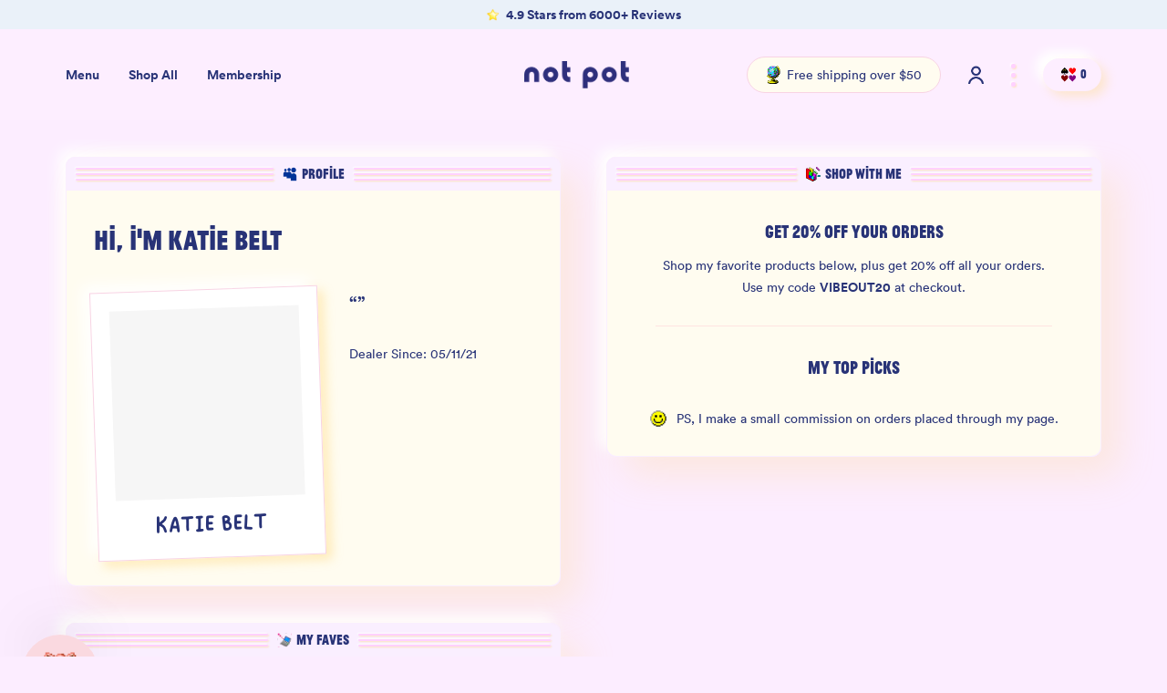

--- FILE ---
content_type: text/html; charset=utf-8
request_url: https://notpot.com/dealer/katiebelt
body_size: 43721
content:
<!DOCTYPE html><html lang="en"><head><meta charSet="utf-8"/><meta http-equiv="x-ua-compatible" content="ie=edge"/><meta name="viewport" content="width=device-width, initial-scale=1, shrink-to-fit=no"/><meta name="theme-color" content="#2e2f7d"/><link rel="icon" sizes="16x16" type="image/png" href="//cdn.shopify.com/s/files/1/2229/0673/t/49/assets/favicon_16x.png?v=14482285086732744596"/><link rel="icon" sizes="32x32" type="image/png" href="//cdn.shopify.com/s/files/1/2229/0673/t/49/assets/favicon_32x.png?v=14482285086732744596"/><link rel="icon" sizes="96x96" type="image/png" href="//cdn.shopify.com/s/files/1/2229/0673/t/49/assets/favicon_96x.png?v=14482285086732744596"/><link rel="apple-touch-icon" href="//cdn.shopify.com/s/files/1/2229/0673/t/49/assets/favicon_120x.png?v=14482285086732744596"/><link rel="apple-touch-icon" sizes="180x180" href="//cdn.shopify.com/s/files/1/2229/0673/t/49/assets/favicon_180x.png?v=14482285086732744596"/><link rel="apple-touch-icon" sizes="167x167" href="//cdn.shopify.com/s/files/1/2229/0673/t/49/assets/favicon_167x.png?v=14482285086732744596"/><link rel="apple-touch-icon" sizes="152x152" href="//cdn.shopify.com/s/files/1/2229/0673/t/49/assets/favicon_152x.png?v=14482285086732744596"/><meta name="generator" content="Gatsby 5.14.1"/><meta data-react-helmet="true" name="robots" content="indexed"/><meta data-react-helmet="true" name="google-site-verification" content="7MfJFsxBVui5UlEBExUFeMW9-Q6g9fPgoaxwzvbqaV0"/><meta data-react-helmet="true" name="description" content="We&#x27;ve created a new approach to wellness—one that&#x27;s safe, effective, and serious fun. Meet the everyday essentials designed to grow with you."/><meta data-react-helmet="true" property="og:title" content="Katie Belt | Not Pot - World&#x27;s Chillest CBD Gummies &amp; CBD Oil"/><meta data-react-helmet="true" property="og:image" content="https://cdn.shopify.com/s/files/1/2229/0673/files/OG-img.jpg?v=1605249136"/><meta data-react-helmet="true" property="og:description" content="We&#x27;ve created a new approach to wellness—one that&#x27;s safe, effective, and serious fun. Meet the everyday essentials designed to grow with you."/><meta data-react-helmet="true" property="fb:app_id" content="1119211085164333"/><meta data-react-helmet="true" property="og:type" content="website"/><meta data-react-helmet="true" property="og:url" content="https://notpot.com//dealer/katiebelt"/><meta data-react-helmet="true" name="twitter:card" content="summary"/><meta data-react-helmet="true" name="twitter:creator" content="@notpot"/><meta data-react-helmet="true" name="twitter:title" content="Katie Belt | Not Pot - World&#x27;s Chillest CBD Gummies &amp; CBD Oil"/><meta data-react-helmet="true" name="twitter:description" content="We&#x27;ve created a new approach to wellness—one that&#x27;s safe, effective, and serious fun. Meet the everyday essentials designed to grow with you."/><meta data-react-helmet="true" name="twitter:image" content="https://cdn.shopify.com/s/files/1/2229/0673/files/OG-img.jpg?v=1605249136"/><meta data-react-helmet="true" property="twitter:url" content="https://notpot.com//dealer/katiebelt"/><meta data-react-helmet="true" property="product:item_group_id"/><meta data-react-helmet="true" property="product:retailer_item_id"/><meta data-react-helmet="true" property="product:brand" content="Not Pot"/><meta data-react-helmet="true" property="product:availability" content="out of stock" value="in stock"/><meta data-react-helmet="true" property="product:condition" content="new" value="new"/><meta data-react-helmet="true" property="product:price:amount"/><meta data-react-helmet="true" property="product:price:currency" content="USD"/><meta data-react-helmet="true" property="og:price:currency" content="USD"/><meta data-react-helmet="true" property="og:price:amount"/><meta data-react-helmet="true" property="price" value="undefined USD"/><meta data-react-helmet="true" property="content_id"/><meta data-react-helmet="true" property="id"/><meta data-react-helmet="true" property="availability" content="in stock" value="in stock"/><meta data-react-helmet="true" property="google_product_category" content="Product" value="Product"/><style data-href="/styles.2023807cc635d0032159.css" data-identity="gatsby-global-css">@charset "UTF-8";.video-react .video-react-big-play-button:before,.video-react .video-react-control:before{height:100%;left:0;position:absolute;text-align:center;top:0;width:100%}@font-face{font-family:video-react;src:url([data-uri]?#iefix) format("eot")}@font-face{font-family:video-react;font-style:normal;font-weight:400;src:url([data-uri]) format("woff"),url([data-uri]) format("truetype")}.video-react .video-react-bezel .video-react-bezel-icon,.video-react .video-react-big-play-button,.video-react .video-react-closed-caption,.video-react .video-react-mute-control,.video-react .video-react-play-control,.video-react .video-react-play-progress,.video-react .video-react-volume-level,.video-react .video-react-volume-menu-button,.video-react-icon{speak:none;-webkit-font-smoothing:antialiased;-moz-osx-font-smoothing:grayscale;font-family:video-react!important;font-style:normal;font-variant:normal;font-weight:400;line-height:1;text-transform:none}.video-react .video-react-bezel .video-react-bezel-icon-play:before,.video-react .video-react-big-play-button:before,.video-react .video-react-play-control:before,.video-react-icon-play-arrow:before{content:""}.video-react-icon-play-circle-filled:before{content:""}.video-react-icon-play-circle-outline:before{content:""}.video-react .video-react-bezel .video-react-bezel-icon-pause:before,.video-react .video-react-play-control.video-react-playing:before,.video-react-icon-pause:before{content:""}.video-react-icon-pause-circle-filled:before{content:""}.video-react-icon-pause-circle-outline:before{content:""}.video-react-icon-stop:before{content:""}.video-react .video-react-bezel .video-react-bezel-icon-fast-rewind:before,.video-react-icon-fast-rewind:before{content:""}.video-react .video-react-bezel .video-react-bezel-icon-fast-forward:before,.video-react-icon-fast-forward:before{content:""}.video-react-icon-skip-previous:before{content:""}.video-react-icon-skip-next:before{content:""}.video-react .video-react-bezel .video-react-bezel-icon-replay-5:before,.video-react-icon-replay-5:before{content:""}.video-react .video-react-bezel .video-react-bezel-icon-replay-10:before,.video-react-icon-replay-10:before{content:""}.video-react .video-react-bezel .video-react-bezel-icon-replay-30:before,.video-react-icon-replay-30:before{content:""}.video-react .video-react-bezel .video-react-bezel-icon-forward-5:before,.video-react-icon-forward-5:before{content:""}.video-react .video-react-bezel .video-react-bezel-icon-forward-10:before,.video-react-icon-forward-10:before{content:""}.video-react .video-react-bezel .video-react-bezel-icon-forward-30:before,.video-react-icon-forward-30:before{content:""}.video-react .video-react-bezel .video-react-bezel-icon-volume-off:before,.video-react .video-react-mute-control.video-react-vol-muted:before,.video-react .video-react-volume-menu-button.video-react-vol-muted:before,.video-react-icon-volume-off:before{content:""}.video-react .video-react-mute-control.video-react-vol-0:before,.video-react .video-react-volume-menu-button.video-react-vol-0:before,.video-react-icon-volume-mute:before{content:""}.video-react .video-react-bezel .video-react-bezel-icon-volume-down:before,.video-react .video-react-mute-control.video-react-vol-1:before,.video-react .video-react-mute-control.video-react-vol-2:before,.video-react .video-react-volume-menu-button.video-react-vol-1:before,.video-react .video-react-volume-menu-button.video-react-vol-2:before,.video-react-icon-volume-down:before{content:""}.video-react .video-react-bezel .video-react-bezel-icon-volume-up:before,.video-react .video-react-mute-control:before,.video-react .video-react-volume-menu-button:before,.video-react-icon-volume-up:before{content:""}.video-react-icon-fullscreen:before{content:""}.video-react-icon-fullscreen-exit:before{content:""}.video-react .video-react-closed-caption:before,.video-react-icon-closed-caption:before{content:""}.video-react-icon-hd:before{content:""}.video-react-icon-settings:before{content:""}.video-react-icon-share:before{content:""}.video-react-icon-info:before{content:""}.video-react-icon-info-outline:before{content:""}.video-react-icon-close:before{content:""}.video-react .video-react-play-progress:before,.video-react .video-react-volume-level:before,.video-react-icon-circle:before{content:""}.video-react-icon-circle-outline:before{content:""}.video-react-icon-circle-inner-circle:before{content:""}.video-react{background-color:#000;box-sizing:border-box;color:#fff;display:block;font-family:serif,Times,Times New Roman;font-size:10px;line-height:1;position:relative;-webkit-user-select:none;-moz-user-select:none;-ms-user-select:none;user-select:none;vertical-align:top}.video-react:-moz-full-screen{position:absolute}.video-react:-webkit-full-screen{height:100%!important;width:100%!important}.video-react *,.video-react :after,.video-react :before{box-sizing:inherit}.video-react ul{font-family:inherit;font-size:inherit;line-height:inherit;list-style-position:outside;margin:0}.video-react.video-react-16-9,.video-react.video-react-4-3,.video-react.video-react-fluid{height:0;max-width:100%;width:100%}.video-react.video-react-16-9{padding-top:56.25%}.video-react.video-react-4-3{padding-top:75%}.video-react.video-react-fill{height:100%;width:100%}.video-react .video-react-video{height:100%;left:0;position:absolute;top:0;width:100%}.video-react.video-react-fullscreen{height:100%!important;padding-top:0!important;width:100%!important}.video-react.video-react-fullscreen.video-react-user-inactive{cursor:none}body.video-react-full-window{height:100%;margin:0;overflow-y:auto;padding:0}body.video-react-full-window .video-react-fullscreen{bottom:0;left:0;overflow:hidden;position:fixed;right:0;top:0;z-index:1000}.video-react .video-react-button{-webkit-appearance:none;-moz-appearance:none;appearance:none;background:none;border:none;color:inherit;cursor:pointer;display:inline-block;font-size:inherit;line-height:inherit;overflow:visible;text-decoration:none;text-transform:none;transition:none}.video-react .video-react-loading-spinner{background-clip:padding-box;border:6px solid rgba(43,51,63,.7);border-radius:25px;box-sizing:border-box;display:none;height:50px;left:50%;margin:-25px 0 0 -25px;opacity:.85;position:absolute;text-align:left;top:50%;width:50px}.video-react .video-react-loading-spinner:after,.video-react .video-react-loading-spinner:before{-webkit-animation:video-react-spinner-spin 1.1s cubic-bezier(.6,.2,0,.8) infinite,video-react-spinner-fade 1.1s linear infinite;animation:video-react-spinner-spin 1.1s cubic-bezier(.6,.2,0,.8) infinite,video-react-spinner-fade 1.1s linear infinite;border:inherit;border-color:#fff transparent transparent;border-radius:inherit;box-sizing:inherit;content:"";height:inherit;margin:-6px;opacity:1;position:absolute;width:inherit}.video-react-seeking .video-react-loading-spinner,.video-react-waiting .video-react-loading-spinner{display:block}.video-react-seeking .video-react-loading-spinner:before,.video-react-waiting .video-react-loading-spinner:before{border-top-color:#fff}.video-react-seeking .video-react-loading-spinner:after,.video-react-waiting .video-react-loading-spinner:after{-webkit-animation-delay:.44s;animation-delay:.44s;border-top-color:#fff}@keyframes video-react-spinner-spin{to{transform:rotate(1turn)}}@-webkit-keyframes video-react-spinner-spin{to{-webkit-transform:rotate(1turn)}}@keyframes video-react-spinner-fade{0%{border-top-color:#73859f}20%{border-top-color:#73859f}35%{border-top-color:#fff}60%{border-top-color:#73859f}to{border-top-color:#73859f}}@-webkit-keyframes video-react-spinner-fade{0%{border-top-color:#73859f}20%{border-top-color:#73859f}35%{border-top-color:#fff}60%{border-top-color:#73859f}to{border-top-color:#73859f}}.video-react .video-react-big-play-button{background-color:#2b333f;background-color:rgba(43,51,63,.7);border:.06666em solid #fff;-webkit-border-radius:.3em;-moz-border-radius:.3em;border-radius:.3em;cursor:pointer;display:block;font-size:3em;height:1.5em;left:10px;line-height:1.5em;opacity:1;padding:0;position:absolute;top:10px;-webkit-transition:all .4s;-moz-transition:all .4s;-o-transition:all .4s;transition:all .4s;width:3em}.video-react .video-react-big-play-button.video-react-big-play-button-center{left:50%;margin-left:-1.5em;margin-top:-.75em;top:50%}.video-react .video-react-big-play-button.big-play-button-hide{display:none}.video-react .video-react-big-play-button:focus,.video-react:hover .video-react-big-play-button{background-color:#73859f;background-color:rgba(115,133,159,.5);border-color:#fff;outline:0;-webkit-transition:all 0s;-moz-transition:all 0s;-o-transition:all 0s;transition:all 0s}.video-react-menu-button{cursor:pointer}.video-react-menu-button.video-react-disabled{cursor:default}.video-react-menu .video-react-menu-content{display:block;font-family:serif,Times,Times New Roman;margin:0;overflow:auto;padding:0}.video-react-menu li{font-size:1.2em;line-height:1.4em;list-style:none;margin:0;padding:.2em 0;text-align:center}.video-react-menu li:focus,.video-react-menu li:hover{background-color:#73859f;background-color:rgba(115,133,159,.5);outline:0}.video-react-menu li.video-react-selected,.video-react-menu li.video-react-selected:focus,.video-react-menu li.video-react-selected:hover{background-color:#fff;color:#2b333f}.video-react-menu li.vjs-menu-title{cursor:default;font-size:1em;font-weight:700;line-height:2em;margin:0 0 .3em;padding:0;text-align:center;text-transform:uppercase}.video-react-scrubbing .vjs-menu-button:hover .video-react-menu{display:none}.video-react .video-react-menu-button-popup .video-react-menu{border-top-color:rgba(43,51,63,.7);bottom:0;display:none;height:0;left:-3em;margin-bottom:1.5em;position:absolute;width:10em}.video-react .video-react-menu-button-popup .video-react-menu .video-react-menu-content{background-color:#2b333f;background-color:rgba(43,51,63,.7);bottom:1.5em;max-height:15em;position:absolute;width:100%}.video-react-menu-button-popup .video-react-menu.video-react-lock-showing{display:block}.video-react .video-react-menu-button-inline{overflow:hidden;-webkit-transition:all .4s;-moz-transition:all .4s;-o-transition:all .4s;transition:all .4s}.video-react .video-react-menu-button-inline:before{width:2.222222222em}.video-react .video-react-menu-button-inline.video-react-slider-active,.video-react .video-react-menu-button-inline:focus,.video-react .video-react-menu-button-inline:hover{width:12em}.video-react .video-react-menu-button-inline.video-react-slider-active .video-react-menu,.video-react .video-react-menu-button-inline:focus .video-react-menu,.video-react .video-react-menu-button-inline:hover .video-react-menu{display:block;opacity:1}.video-react .video-react-menu-button-inline.video-react-slider-active{-webkit-transition:none;-moz-transition:none;-o-transition:none;transition:none}.video-react .video-react-menu-button-inline .video-react-menu{height:100%;left:4em;margin:0;opacity:0;padding:0;position:absolute;top:0;-webkit-transition:all .4s;-moz-transition:all .4s;-o-transition:all .4s;transition:all .4s;width:auto}.video-react .video-react-menu-button-inline .video-react-menu-content{height:100%;margin:0;overflow:hidden;width:auto}.video-react-no-flex .video-react-menu-button-inline .video-react-menu{display:block;opacity:1;position:relative;width:auto}.video-react-no-flex .video-react-menu-button-inline.video-react-slider-active,.video-react-no-flex .video-react-menu-button-inline:focus,.video-react-no-flex .video-react-menu-button-inline:hover{width:auto}.video-react .video-react-poster{background-color:#000;background-position:50% 50%;background-repeat:no-repeat;background-size:contain;bottom:0;cursor:pointer;display:inline-block;height:100%;left:0;margin:0;padding:0;position:absolute;right:0;top:0;vertical-align:middle}.video-react .video-react-poster img{display:block;margin:0 auto;max-height:100%;padding:0;vertical-align:middle;width:100%}.video-react .video-react-slider{background-color:#73859f;background-color:rgba(115,133,159,.5);cursor:pointer;margin:0 .45em;outline:0;padding:0;position:relative}.video-react .video-react-slider:focus{-webkit-box-shadow:0 0 1em #fff;-moz-box-shadow:0 0 1em #fff;box-shadow:0 0 1em #fff}.video-react .video-react-control{-webkit-box-flex:none;-moz-box-flex:none;-webkit-flex:none;-ms-flex:none;flex:none;height:100%;margin:0;outline:none;padding:0;position:relative;text-align:center;width:4em}.video-react .video-react-control:before{font-size:1.8em;line-height:1.67}.video-react .video-react-control:focus,.video-react .video-react-control:focus:before,.video-react .video-react-control:hover:before{text-shadow:0 0 1em #fff,0 0 .5em #fff}.video-react .video-react-control-text{clip:rect(0 0 0 0);border:0;height:1px;margin:-1px;overflow:hidden;padding:0;position:absolute;width:1px}.video-react-no-flex .video-react-control{display:table-cell;vertical-align:middle}.video-react .video-react-control-bar{background-color:#2b333f;background-color:rgba(43,51,63,.7);bottom:0;display:none;height:3em;left:0;position:absolute;right:0;width:100%}.video-react-has-started .video-react-control-bar{display:-webkit-box;display:-webkit-flex;display:-ms-flexbox;display:flex;opacity:1;-webkit-transition:visibility .1s,opacity .1s;-moz-transition:visibility .1s,opacity .1s;-o-transition:visibility .1s,opacity .1s;transition:visibility .1s,opacity .1s;visibility:visible}.video-react-has-started.video-react-user-inactive.video-react-playing .video-react-control-bar.video-react-control-bar-auto-hide{opacity:0;-webkit-transition:visibility 1s,opacity 1s;-moz-transition:visibility 1s,opacity 1s;-o-transition:visibility 1s,opacity 1s;transition:visibility 1s,opacity 1s;visibility:visible}.video-react-controls-disabled .video-react-control-bar,.video-react-error .video-react-control-bar,.video-react-using-native-controls .video-react-control-bar{display:none!important}.video-react-audio.video-react-has-started.video-react-user-inactive.video-react-playing .video-react-control-bar{opacity:1;visibility:visible}.video-react-has-started.video-react-no-flex .video-react-control-bar{display:table}.video-react .video-react-progress-control{-webkit-box-flex:auto;-moz-box-flex:auto;-webkit-box-align:center;-ms-flex-align:center;-webkit-align-items:center;align-items:center;display:-webkit-box;display:-webkit-flex;display:-ms-flexbox;display:flex;-webkit-flex:auto;-ms-flex:auto;flex:auto;min-width:4em}.video-react-live .video-react-progress-control{display:none}.video-react .video-react-progress-holder{-webkit-box-flex:auto;-moz-box-flex:auto;-webkit-flex:auto;-ms-flex:auto;flex:auto;height:.3em;-webkit-transition:all .2s;-moz-transition:all .2s;-o-transition:all .2s;transition:all .2s}.video-react .video-react-progress-control:hover .video-react-progress-holder{font-size:1.6666666667em}.video-react .video-react-progress-control:hover .video-react-mouse-display:after,.video-react .video-react-progress-control:hover .video-react-play-progress:after,.video-react .video-react-progress-control:hover .video-react-time-tooltip{font-size:.6em;visibility:visible}.video-react .video-react-progress-holder .video-react-load-progress,.video-react .video-react-progress-holder .video-react-load-progress div,.video-react .video-react-progress-holder .video-react-play-progress,.video-react .video-react-progress-holder .video-react-tooltip-progress-bar{display:block;height:.3em;left:0;margin:0;padding:0;position:absolute;top:0;width:0}.video-react .video-react-play-progress{background-color:#fff}.video-react .video-react-play-progress:before{font-size:.9em;position:absolute;right:-.5em;top:-.3333333333em}.video-react .video-react-mouse-display:after,.video-react .video-react-play-progress:after,.video-react .video-react-time-tooltip{background-color:#fff;background-color:hsla(0,0%,100%,.8);-webkit-border-radius:.3em;-moz-border-radius:.3em;border-radius:.3em;color:#000;content:attr(data-current-time);font-size:.9em;padding:6px 8px 8px;pointer-events:none;position:absolute;right:-1.9em;top:-3.4em;visibility:hidden}.video-react .video-react-play-progress:after,.video-react .video-react-play-progress:before,.video-react .video-react-time-tooltip{z-index:1}.video-react .video-react-progress-control .video-react-keep-tooltips-inside:after{display:none}.video-react .video-react-load-progress{background:#bfc7d3;background:rgba(115,133,159,.5)}.video-react .video-react-load-progress div{background:#fff;background:rgba(115,133,159,.75)}.video-react.video-react-no-flex .video-react-progress-control{width:auto}.video-react .video-react-time-tooltip{display:inline-block;float:right;height:2.4em;position:relative;right:-1.9em}.video-react .video-react-tooltip-progress-bar{visibility:hidden}.video-react .video-react-progress-control .video-react-mouse-display{background-color:#000;display:none;height:100%;position:absolute;width:1px;z-index:1}.video-react-no-flex .video-react-progress-control .video-react-mouse-display{z-index:0}.video-react .video-react-progress-control:hover .video-react-mouse-display{display:block}.video-react.video-react-user-inactive .video-react-progress-control .video-react-mouse-display,.video-react.video-react-user-inactive .video-react-progress-control .video-react-mouse-display:after{opacity:0;-webkit-transition:visibility 1s,opacity 1s;-moz-transition:visibility 1s,opacity 1s;-o-transition:visibility 1s,opacity 1s;transition:visibility 1s,opacity 1s;visibility:hidden}.video-react.video-react-user-inactive.video-react-no-flex .video-react-progress-control .video-react-mouse-display,.video-react.video-react-user-inactive.video-react-no-flex .video-react-progress-control .video-react-mouse-display:after{display:none}.video-react .video-react-mouse-display .video-react-time-tooltip,.video-react .video-react-progress-control .video-react-mouse-display:after{background-color:#000;background-color:rgba(0,0,0,.8);color:#fff}.video-react .video-react-fullscreen-control,.video-react .video-react-play-control{-webkit-box-flex:none;-moz-box-flex:none;cursor:pointer;-webkit-flex:none;-ms-flex:none;flex:none}.video-react.video-react-fullscreen{bottom:0;left:0;position:fixed;right:0;top:0;z-index:9999}.video-react .video-react-time-control{-webkit-box-flex:none;-moz-box-flex:none;-webkit-flex:none;-ms-flex:none;flex:none;font-size:1em;line-height:3em;min-width:2em;padding-left:1em;padding-right:1em;width:auto}.video-react .video-react-time-divider{line-height:3em;min-width:auto;padding:0}.video-react .video-react-mute-control,.video-react .video-react-volume-menu-button{-webkit-box-flex:none;-moz-box-flex:none;cursor:pointer;-webkit-flex:none;-ms-flex:none;flex:none}.video-react .video-react-volume-control{-webkit-box-flex:none;-moz-box-flex:none;-webkit-box-align:center;-ms-flex-align:center;-webkit-align-items:center;align-items:center;display:-webkit-box;display:-webkit-flex;display:-ms-flexbox;display:flex;-webkit-flex:none;-ms-flex:none;flex:none;width:5em}.video-react .video-react-volume-bar{margin:1.35em .45em}.video-react .video-react-volume-bar.video-react-slider-horizontal{height:.3em;width:5em}.video-react .video-react-volume-bar.video-react-slider-horizontal .video-react-volume-level{width:100%}.video-react .video-react-volume-bar.video-react-slider-vertical{height:5em;margin:1.35em auto;width:.3em}.video-react .video-react-volume-bar.video-react-slider-vertical .video-react-volume-level{height:100%}.video-react .video-react-volume-level{background-color:#fff;bottom:0;left:0;position:absolute}.video-react .video-react-volume-level:before{font-size:.9em;position:absolute}.video-react .video-react-slider-vertical .video-react-volume-level{width:.3em}.video-react .video-react-slider-vertical .video-react-volume-level:before{left:-.3em;top:-.5em}.video-react .video-react-slider-horizontal .video-react-volume-level{height:.3em}.video-react .video-react-slider-horizontal .video-react-volume-level:before{right:-.5em;top:-.3em}.video-react .video-react-menu-button-popup.video-react-volume-menu-button .video-react-menu{border-top-color:transparent;display:block;height:0;width:0}.video-react .video-react-menu-button-popup.video-react-volume-menu-button-vertical .video-react-menu{height:8em;left:.5em}.video-react .video-react-menu-button-popup.video-react-volume-menu-button-horizontal .video-react-menu{left:-2em}.video-react .video-react-menu-button-popup.video-react-volume-menu-button .video-react-menu-content{height:0;overflow-x:hidden;overflow-y:hidden;width:0}.video-react .video-react-volume-menu-button-vertical .video-react-lock-showing .video-react-menu-content,.video-react .video-react-volume-menu-button-vertical.video-react-slider-active .video-react-menu-content,.video-react .video-react-volume-menu-button-vertical:focus .video-react-menu-content,.video-react .video-react-volume-menu-button-vertical:hover .video-react-menu-content{height:8em;width:2.9em}.video-react .video-react-volume-menu-button-horizontal .video-react-lock-showing .video-react-menu-content,.video-react .video-react-volume-menu-button-horizontal .video-react-slider-active .video-react-menu-content,.video-react .video-react-volume-menu-button-horizontal:focus .video-react-menu-content,.video-react .video-react-volume-menu-button-horizontal:hover .video-react-menu-content{height:2.9em;width:8em}.video-react .video-react-volume-menu-button.video-react-menu-button-inline .video-react-menu-content{background-color:transparent!important}.video-react .video-react-playback-rate .video-react-playback-rate-value{line-height:3em;text-align:center}.video-react .video-react-playback-rate .video-react-menu{left:0;width:4em}.video-react .video-react-bezel{background:rgba(0,0,0,.5);border-radius:26px;height:52px;left:50%;margin-left:-26px;margin-top:-26px;position:absolute;top:50%;width:52px;z-index:17}.video-react .video-react-bezel.video-react-bezel-animation{-moz-animation:video-react-bezel-fadeout .5s linear 1 normal forwards;-webkit-animation:video-react-bezel-fadeout .5s linear 1 normal forwards;animation:video-react-bezel-fadeout .5s linear 1 normal forwards;pointer-events:none}.video-react .video-react-bezel.video-react-bezel-animation-alt{-moz-animation:video-react-bezel-fadeout-alt .5s linear 1 normal forwards;-webkit-animation:video-react-bezel-fadeout-alt .5s linear 1 normal forwards;animation:video-react-bezel-fadeout-alt .5s linear 1 normal forwards;pointer-events:none}.video-react .video-react-bezel .video-react-bezel-icon{font-size:26px;height:36px;line-height:36px;margin:8px;text-align:center;width:36px}@keyframes video-react-bezel-fadeout{0%{opacity:1}to{opacity:0;transform:scale(2)}}@keyframes video-react-bezel-fadeout-alt{0%{opacity:1}to{opacity:0;transform:scale(2)}}.video-react .video-react-closed-caption{-webkit-box-flex:none;-moz-box-flex:none;cursor:pointer;-webkit-flex:none;-ms-flex:none;flex:none}.video-react video::-webkit-media-text-track-container{-webkit-transform:translateY(-30px);transform:translateY(-30px)}.acsb-trigger.acsb-ready{display:none!important}.lazy-load-image-background.blur{filter:blur(15px)}.lazy-load-image-background.blur.lazy-load-image-loaded{filter:blur(0);transition:filter .3s}.lazy-load-image-background.blur>img{opacity:0}.lazy-load-image-background.blur.lazy-load-image-loaded>img{opacity:1;transition:opacity .3s}@font-face{font-family:JeanLuc;font-style:normal;font-weight:700;src:url(https://cdn.shopify.com/s/files/1/2229/0673/files/JeanLuc-Bold.otf?v=1594911005)}@font-face{font-family:lineto-circular;font-style:italic;font-weight:400;src:url(https://cdn.shopify.com/s/files/1/2229/0673/files/lineto-circular-bookItalic.ttf?v=1594911006)}@font-face{font-family:lineto-circular;font-style:italic;font-weight:700;src:url(https://cdn.shopify.com/s/files/1/2229/0673/files/lineto-circular-boldItalic.ttf?v=1594911006)}@font-face{font-family:lineto-circular;font-style:normal;font-weight:400;src:url(https://cdn.shopify.com/s/files/1/2229/0673/files/lineto-circular-book.ttf?v=1594911006)}@font-face{font-family:lineto-circular;font-style:normal;font-weight:700;src:url(https://cdn.shopify.com/s/files/1/2229/0673/files/lineto-circular-bold.ttf?v=1594911006)}@font-face{font-family:Tangerine;font-style:normal;font-weight:400;src:url(https://cdn.shopify.com/s/files/1/2229/0673/files/Tangerine.otf?v=1608808141)}.truncate-text{overflow:hidden;text-overflow:ellipsis;white-space:nowrap;width:100%}::selection{background-color:#283377;color:#fff}body,html{-webkit-text-size-adjust:100%;overscroll-behavior:none;-webkit-overscroll-behavior:none}body input[type=text],body textarea[type=text],html input[type=text],html textarea[type=text]{-webkit-appearance:none}body.noscroll,html.noscroll{overflow:hidden}body,html{background-color:#fcedff}body{transition:background-color 1s ease}body .card-extra{display:none}body.show-footer-card .card-extra{display:block}.page-wrapper a{color:#283377}.page-wrapper a:focus,.page-wrapper a:hover{color:#6c97c4}a:visited{color:inherit!important}input,textarea{-webkit-appearance:none;background-image:-webkit-linear-gradient(hsla(0,0%,100%,0),hsla(0,0%,100%,0));font-family:lineto-circular}a{color:initial}select{-webkit-appearance:none}.description p{font-size:1.5rem;line-height:2.25rem}@media(max-width:767px){.description p{font-size:1rem;line-height:1.5rem}}#messenger-button{background-color:transparent!important}@media(min-width:992px){.callout{border-radius:50px}}.review-swiper .swiper-container{overflow:visible}.review-swiper .swiper-pagination{background-color:transparent;bottom:-3rem;display:flex;height:1rem;justify-content:center;position:absolute;width:100%}@media(max-width:767px){.review-swiper .swiper-pagination{bottom:-3rem}}.review-swiper .swiper-pagination .swiper-pagination-bullet{cursor:pointer;margin-right:.5rem}.card-swiper .swiper-container{height:100%;margin:-1rem -1.5em;padding:1rem 1.5rem;width:100%}.card-swiper .swiper-slide{font-size:18px;text-align:center}.card-swiper .swiper-pagination{display:none}.home-hero-swiper .swiper-pagination{bottom:16px;line-height:5px;padding-left:16px;text-align:left}@media(min-width:768px)and (max-width:1023px){.home-hero-swiper .swiper-pagination{bottom:10px;padding:0;text-align:center}}@media(max-width:767px){.home-hero-swiper .swiper-pagination{bottom:10px;padding:0;text-align:center}}.home-hero-swiper .swiper-pagination-bullet{background:#fff;border-radius:50%;height:5px;opacity:.2;width:5px}.home-hero-swiper .swiper-pagination-bullet-active{opacity:1}.home-hero-swiper .swiper-button-next{background-color:#fff;background-image:url([data-uri]);background-position:50%;background-repeat:no-repeat;background-size:5px 10px;border-radius:10px;box-shadow:0 10px 30px rgba(0,0,0,.1);height:auto;padding:17px 16.5px;width:auto}@media(max-width:767px){.home-hero-swiper .swiper-button-next{display:none}}.home-hero-swiper .swiper-button-next:after{content:""}.home-hero-swiper .swiper-button-prev{background-color:#fff;background-image:url([data-uri]);background-position:50%;background-repeat:no-repeat;background-size:5px 10px;border-radius:10px;box-shadow:0 10px 30px rgba(0,0,0,.1);height:auto;padding:17px 16.5px;transform:rotate(180deg);width:auto}@media(max-width:767px){.home-hero-swiper .swiper-button-prev{display:none}}.home-hero-swiper .swiper-button-prev:after{content:""}.explore-swiper .swiper-container{padding:32px 30px;position:inherit}@media(max-width:767px){.explore-swiper .swiper-container{margin:0 -20px;padding:20px 20px 32px;position:relative}}@media(min-width:768px)and (max-width:1023px){.explore-swiper .swiper-container{margin:0 -20px}}.explore-swiper .swiper-wrapper{position:inherit}@media(max-width:767px){.explore-swiper .swiper-wrapper{position:relative}}.explore-swiper .explore-card:hover .explore-card-image{border-top-left-radius:10px;border-top-right-radius:10px;transition:all .4s ease-in-out}.explore-swiper .swiper-button-next{background-color:#fff;background-image:url([data-uri]);background-position:50%;background-repeat:no-repeat;background-size:5px 10px;border-radius:10px;box-shadow:0 10px 30px rgba(0,0,0,.1);height:auto;padding:17px 16.5px;right:0;width:auto}.explore-swiper .swiper-button-next.swiper-button-disabled{display:none}@media(max-width:767px){.explore-swiper .swiper-button-next{top:50%;transform:translateX(-22%)}}@media(min-width:768px)and (max-width:1023px){.explore-swiper .swiper-button-next{top:60%;transform:translateX(40%)}}.explore-swiper .swiper-button-next:after{content:""}.explore-swiper .swiper-button-prev{background-color:#fff;background-image:url([data-uri]);background-position:50%;background-repeat:no-repeat;background-size:5px 10px;border-radius:10px;box-shadow:0 -10px 30px rgba(0,0,0,.1);height:auto;left:18%;padding:17px 16.5px;transform:rotate(180deg);width:auto}.explore-swiper .swiper-button-prev.swiper-button-disabled{display:none}@media(max-width:767px){.explore-swiper .swiper-button-prev{left:6px;top:50%;transform:rotate(180deg)}}@media(min-width:768px)and (max-width:1023px){.explore-swiper .swiper-button-prev{left:-10px;top:60%;transform:rotate(180deg)}}.explore-swiper .swiper-button-prev:after{content:""}.new-arrivals-swiper .swiper-container{margin:0 -22px;padding:0 22px 2rem;position:inherit}.new-arrivals-swiper .swiper-wrapper{position:inherit}.new-arrivals-swiper .swiper-button-next{background-color:#fff;background-image:url([data-uri]);background-position:50%;background-repeat:no-repeat;background-size:6px 11px;border-radius:10px;box-shadow:0 10px 30px rgba(0,0,0,.1);height:auto;padding:17px 16.5px;right:0;top:-32px;width:auto}.new-arrivals-swiper .swiper-button-next:after{content:""}.new-arrivals-swiper .swiper-button-prev{background-color:#fff;background-image:url([data-uri]);background-position:50%;background-repeat:no-repeat;background-size:6px 11px;border-radius:10px;box-shadow:0 -10px 30px rgba(0,0,0,.1);height:auto;left:auto;padding:17px 16.5px;right:49px;top:-32px;transform:rotate(180deg);width:auto}.new-arrivals-swiper .swiper-button-prev:after{content:""}@font-face{font-family:swiper-icons;font-style:normal;font-weight:400;src:url("data:application/font-woff;charset=utf-8;base64, [base64]//wADZ2x5ZgAAAywAAADMAAAD2MHtryVoZWFkAAABbAAAADAAAAA2E2+eoWhoZWEAAAGcAAAAHwAAACQC9gDzaG10eAAAAigAAAAZAAAArgJkABFsb2NhAAAC0AAAAFoAAABaFQAUGG1heHAAAAG8AAAAHwAAACAAcABAbmFtZQAAA/gAAAE5AAACXvFdBwlwb3N0AAAFNAAAAGIAAACE5s74hXjaY2BkYGAAYpf5Hu/j+W2+MnAzMYDAzaX6QjD6/4//Bxj5GA8AuRwMYGkAPywL13jaY2BkYGA88P8Agx4j+/8fQDYfA1AEBWgDAIB2BOoAeNpjYGRgYNBh4GdgYgABEMnIABJzYNADCQAACWgAsQB42mNgYfzCOIGBlYGB0YcxjYGBwR1Kf2WQZGhhYGBiYGVmgAFGBiQQkOaawtDAoMBQxXjg/wEGPcYDDA4wNUA2CCgwsAAAO4EL6gAAeNpj2M0gyAACqxgGNWBkZ2D4/wMA+xkDdgAAAHjaY2BgYGaAYBkGRgYQiAHyGMF8FgYHIM3DwMHABGQrMOgyWDLEM1T9/w8UBfEMgLzE////P/5//f/V/xv+r4eaAAeMbAxwIUYmIMHEgKYAYjUcsDAwsLKxc3BycfPw8jEQA/[base64]/uznmfPFBNODM2K7MTQ45YEAZqGP81AmGGcF3iPqOop0r1SPTaTbVkfUe4HXj97wYE+yNwWYxwWu4v1ugWHgo3S1XdZEVqWM7ET0cfnLGxWfkgR42o2PvWrDMBSFj/IHLaF0zKjRgdiVMwScNRAoWUoH78Y2icB/yIY09An6AH2Bdu/UB+yxopYshQiEvnvu0dURgDt8QeC8PDw7Fpji3fEA4z/PEJ6YOB5hKh4dj3EvXhxPqH/SKUY3rJ7srZ4FZnh1PMAtPhwP6fl2PMJMPDgeQ4rY8YT6Gzao0eAEA409DuggmTnFnOcSCiEiLMgxCiTI6Cq5DZUd3Qmp10vO0LaLTd2cjN4fOumlc7lUYbSQcZFkutRG7g6JKZKy0RmdLY680CDnEJ+UMkpFFe1RN7nxdVpXrC4aTtnaurOnYercZg2YVmLN/d/gczfEimrE/fs/bOuq29Zmn8tloORaXgZgGa78yO9/cnXm2BpaGvq25Dv9S4E9+5SIc9PqupJKhYFSSl47+Qcr1mYNAAAAeNptw0cKwkAAAMDZJA8Q7OUJvkLsPfZ6zFVERPy8qHh2YER+3i/BP83vIBLLySsoKimrqKqpa2hp6+jq6RsYGhmbmJqZSy0sraxtbO3sHRydnEMU4uR6yx7JJXveP7WrDycAAAAAAAH//wACeNpjYGRgYOABYhkgZgJCZgZNBkYGLQZtIJsFLMYAAAw3ALgAeNolizEKgDAQBCchRbC2sFER0YD6qVQiBCv/H9ezGI6Z5XBAw8CBK/m5iQQVauVbXLnOrMZv2oLdKFa8Pjuru2hJzGabmOSLzNMzvutpB3N42mNgZGBg4GKQYzBhYMxJLMlj4GBgAYow/P/PAJJhLM6sSoWKfWCAAwDAjgbRAAB42mNgYGBkAIIbCZo5IPrmUn0hGA0AO8EFTQAA") format("woff")}:root{--swiper-theme-color:#007aff}.swiper-container{list-style:none;margin-left:auto;margin-right:auto;overflow:hidden;padding:0;position:relative;z-index:1}.swiper-container-vertical>.swiper-wrapper{flex-direction:column}.swiper-wrapper{box-sizing:content-box;display:flex;height:100%;position:relative;transition-property:transform;width:100%;z-index:1}.swiper-container-android .swiper-slide,.swiper-wrapper{transform:translateZ(0)}.swiper-container-multirow>.swiper-wrapper{flex-wrap:wrap}.swiper-container-multirow-column>.swiper-wrapper{flex-direction:column;flex-wrap:wrap}.swiper-container-free-mode>.swiper-wrapper{margin:0 auto;transition-timing-function:ease-out}.swiper-slide{flex-shrink:0;height:100%;position:relative;transition-property:transform;width:100%}.swiper-slide-invisible-blank{visibility:hidden}.swiper-container-autoheight,.swiper-container-autoheight .swiper-slide{height:auto}.swiper-container-autoheight .swiper-wrapper{align-items:flex-start;transition-property:transform,height}.swiper-container-3d{perspective:1200px}.swiper-container-3d .swiper-cube-shadow,.swiper-container-3d .swiper-slide,.swiper-container-3d .swiper-slide-shadow-bottom,.swiper-container-3d .swiper-slide-shadow-left,.swiper-container-3d .swiper-slide-shadow-right,.swiper-container-3d .swiper-slide-shadow-top,.swiper-container-3d .swiper-wrapper{transform-style:preserve-3d}.swiper-container-3d .swiper-slide-shadow-bottom,.swiper-container-3d .swiper-slide-shadow-left,.swiper-container-3d .swiper-slide-shadow-right,.swiper-container-3d .swiper-slide-shadow-top{height:100%;left:0;pointer-events:none;position:absolute;top:0;width:100%;z-index:10}.swiper-container-3d .swiper-slide-shadow-left{background-image:linear-gradient(270deg,rgba(0,0,0,.5),transparent)}.swiper-container-3d .swiper-slide-shadow-right{background-image:linear-gradient(90deg,rgba(0,0,0,.5),transparent)}.swiper-container-3d .swiper-slide-shadow-top{background-image:linear-gradient(0deg,rgba(0,0,0,.5),transparent)}.swiper-container-3d .swiper-slide-shadow-bottom{background-image:linear-gradient(180deg,rgba(0,0,0,.5),transparent)}.swiper-container-css-mode>.swiper-wrapper{-ms-overflow-style:none;overflow:auto;scrollbar-width:none}.swiper-container-css-mode>.swiper-wrapper::-webkit-scrollbar{display:none}.swiper-container-css-mode>.swiper-wrapper>.swiper-slide{scroll-snap-align:start start}.swiper-container-horizontal.swiper-container-css-mode>.swiper-wrapper{scroll-snap-type:x mandatory}.swiper-container-vertical.swiper-container-css-mode>.swiper-wrapper{scroll-snap-type:y mandatory}:root{--swiper-navigation-size:44px}.swiper-button-next,.swiper-button-prev{align-items:center;color:var(--swiper-navigation-color,var(--swiper-theme-color));cursor:pointer;display:flex;height:var(--swiper-navigation-size);justify-content:center;margin-top:calc(var(--swiper-navigation-size)*-1/2);position:absolute;top:50%;width:calc(var(--swiper-navigation-size)/44*27);z-index:10}.swiper-button-next.swiper-button-disabled,.swiper-button-prev.swiper-button-disabled{cursor:auto;opacity:.35;pointer-events:none}.swiper-button-next:after,.swiper-button-prev:after{font-family:swiper-icons;font-size:var(--swiper-navigation-size);font-variant:normal;letter-spacing:0;line-height:1;text-transform:none!important;text-transform:none}.swiper-button-prev,.swiper-container-rtl .swiper-button-next{left:10px;right:auto}.swiper-button-prev:after,.swiper-container-rtl .swiper-button-next:after{content:"prev"}.swiper-button-next,.swiper-container-rtl .swiper-button-prev{left:auto;right:10px}.swiper-button-next:after,.swiper-container-rtl .swiper-button-prev:after{content:"next"}.swiper-button-next.swiper-button-white,.swiper-button-prev.swiper-button-white{--swiper-navigation-color:#fff}.swiper-button-next.swiper-button-black,.swiper-button-prev.swiper-button-black{--swiper-navigation-color:#000}.swiper-button-lock{display:none}.swiper-pagination{position:absolute;text-align:center;transform:translateZ(0);transition:opacity .3s;z-index:10}.swiper-pagination.swiper-pagination-hidden{opacity:0}.swiper-container-horizontal>.swiper-pagination-bullets,.swiper-pagination-custom,.swiper-pagination-fraction{bottom:10px;left:0;width:100%}.swiper-pagination-bullets-dynamic{font-size:0;overflow:hidden}.swiper-pagination-bullets-dynamic .swiper-pagination-bullet{position:relative;transform:scale(.33)}.swiper-pagination-bullets-dynamic .swiper-pagination-bullet-active,.swiper-pagination-bullets-dynamic .swiper-pagination-bullet-active-main{transform:scale(1)}.swiper-pagination-bullets-dynamic .swiper-pagination-bullet-active-prev{transform:scale(.66)}.swiper-pagination-bullets-dynamic .swiper-pagination-bullet-active-prev-prev{transform:scale(.33)}.swiper-pagination-bullets-dynamic .swiper-pagination-bullet-active-next{transform:scale(.66)}.swiper-pagination-bullets-dynamic .swiper-pagination-bullet-active-next-next{transform:scale(.33)}.swiper-pagination-bullet{background:#000;border-radius:100%;display:inline-block;height:8px;opacity:.2;width:8px}button.swiper-pagination-bullet{appearance:none;border:none;box-shadow:none;margin:0;padding:0}.swiper-pagination-clickable .swiper-pagination-bullet{cursor:pointer}.swiper-pagination-bullet-active{background:var(--swiper-pagination-color,var(--swiper-theme-color));opacity:1}.swiper-container-vertical>.swiper-pagination-bullets{right:10px;top:50%;transform:translate3d(0,-50%,0)}.swiper-container-vertical>.swiper-pagination-bullets .swiper-pagination-bullet{display:block;margin:6px 0}.swiper-container-vertical>.swiper-pagination-bullets.swiper-pagination-bullets-dynamic{top:50%;transform:translateY(-50%);width:8px}.swiper-container-vertical>.swiper-pagination-bullets.swiper-pagination-bullets-dynamic .swiper-pagination-bullet{display:inline-block;transition:transform .2s,top .2s}.swiper-container-horizontal>.swiper-pagination-bullets .swiper-pagination-bullet{margin:0 4px}.swiper-container-horizontal>.swiper-pagination-bullets.swiper-pagination-bullets-dynamic{left:50%;transform:translateX(-50%);white-space:nowrap}.swiper-container-horizontal>.swiper-pagination-bullets.swiper-pagination-bullets-dynamic .swiper-pagination-bullet{transition:transform .2s,left .2s}.swiper-container-horizontal.swiper-container-rtl>.swiper-pagination-bullets-dynamic .swiper-pagination-bullet{transition:transform .2s,right .2s}.swiper-pagination-progressbar{background:rgba(0,0,0,.25);position:absolute}.swiper-pagination-progressbar .swiper-pagination-progressbar-fill{background:var(--swiper-pagination-color,var(--swiper-theme-color));height:100%;left:0;position:absolute;top:0;transform:scale(0);transform-origin:left top;width:100%}.swiper-container-rtl .swiper-pagination-progressbar .swiper-pagination-progressbar-fill{transform-origin:right top}.swiper-container-horizontal>.swiper-pagination-progressbar,.swiper-container-vertical>.swiper-pagination-progressbar.swiper-pagination-progressbar-opposite{height:4px;left:0;top:0;width:100%}.swiper-container-horizontal>.swiper-pagination-progressbar.swiper-pagination-progressbar-opposite,.swiper-container-vertical>.swiper-pagination-progressbar{height:100%;left:0;top:0;width:4px}.swiper-pagination-white{--swiper-pagination-color:#fff}.swiper-pagination-black{--swiper-pagination-color:#000}.swiper-pagination-lock{display:none}.swiper-scrollbar{background:rgba(0,0,0,.1);border-radius:10px;position:relative;-ms-touch-action:none}.swiper-container-horizontal>.swiper-scrollbar{bottom:3px;height:5px;left:1%;position:absolute;width:98%;z-index:50}.swiper-container-vertical>.swiper-scrollbar{height:98%;position:absolute;right:3px;top:1%;width:5px;z-index:50}.swiper-scrollbar-drag{background:rgba(0,0,0,.5);border-radius:10px;height:100%;left:0;position:relative;top:0;width:100%}.swiper-scrollbar-cursor-drag{cursor:move}.swiper-scrollbar-lock{display:none}.swiper-zoom-container{align-items:center;display:flex;height:100%;justify-content:center;text-align:center;width:100%}.swiper-zoom-container>canvas,.swiper-zoom-container>img,.swiper-zoom-container>svg{max-height:100%;max-width:100%;object-fit:contain}.swiper-slide-zoomed{cursor:move}.swiper-lazy-preloader{animation:swiper-preloader-spin 1s linear infinite;border:4px solid var(--swiper-preloader-color,var(--swiper-theme-color));border-radius:50%;border-top:4px solid transparent;box-sizing:border-box;height:42px;left:50%;margin-left:-21px;margin-top:-21px;position:absolute;top:50%;transform-origin:50%;width:42px;z-index:10}.swiper-lazy-preloader-white{--swiper-preloader-color:#fff}.swiper-lazy-preloader-black{--swiper-preloader-color:#000}@keyframes swiper-preloader-spin{to{transform:rotate(1turn)}}.swiper-container .swiper-notification{left:0;opacity:0;pointer-events:none;position:absolute;top:0;z-index:-1000}.swiper-container-fade.swiper-container-free-mode .swiper-slide{transition-timing-function:ease-out}.swiper-container-fade .swiper-slide{pointer-events:none;transition-property:opacity}.swiper-container-fade .swiper-slide .swiper-slide{pointer-events:none}.swiper-container-fade .swiper-slide-active,.swiper-container-fade .swiper-slide-active .swiper-slide-active{pointer-events:auto}.swiper-container-cube{overflow:visible}.swiper-container-cube .swiper-slide{backface-visibility:hidden;height:100%;pointer-events:none;transform-origin:0 0;visibility:hidden;width:100%;z-index:1}.swiper-container-cube .swiper-slide .swiper-slide{pointer-events:none}.swiper-container-cube.swiper-container-rtl .swiper-slide{transform-origin:100% 0}.swiper-container-cube .swiper-slide-active,.swiper-container-cube .swiper-slide-active .swiper-slide-active{pointer-events:auto}.swiper-container-cube .swiper-slide-active,.swiper-container-cube .swiper-slide-next,.swiper-container-cube .swiper-slide-next+.swiper-slide,.swiper-container-cube .swiper-slide-prev{pointer-events:auto;visibility:visible}.swiper-container-cube .swiper-slide-shadow-bottom,.swiper-container-cube .swiper-slide-shadow-left,.swiper-container-cube .swiper-slide-shadow-right,.swiper-container-cube .swiper-slide-shadow-top{backface-visibility:hidden;z-index:0}.swiper-container-cube .swiper-cube-shadow{background:#000;bottom:0;filter:blur(50px);height:100%;left:0;opacity:.6;position:absolute;width:100%;z-index:0}.swiper-container-flip{overflow:visible}.swiper-container-flip .swiper-slide{backface-visibility:hidden;pointer-events:none;z-index:1}.swiper-container-flip .swiper-slide .swiper-slide{pointer-events:none}.swiper-container-flip .swiper-slide-active,.swiper-container-flip .swiper-slide-active .swiper-slide-active{pointer-events:auto}.swiper-container-flip .swiper-slide-shadow-bottom,.swiper-container-flip .swiper-slide-shadow-left,.swiper-container-flip .swiper-slide-shadow-right,.swiper-container-flip .swiper-slide-shadow-top{backface-visibility:hidden;z-index:0}.footer input:focus{border-color:#b3d9d5}#footer,.wave svg{z-index:20}.wave svg{position:relative}.blue-button .button-ellipse{filter:blur(10px);height:50%;left:-5%;position:absolute;top:-2%;transition:all .2s ease-in-out;width:110%}.blue-button .button-shine{filter:blur(1px);height:3px;left:50%;position:absolute;top:4px;transform:translateX(-50%);transition:all .2s ease-in-out;width:44%}.blue-button:hover .button-ellipse{transform:translateY(30%)}.blue-button:hover .button-shine{transform:translateX(-50%) scaleX(1.4)!important}.video-wrapper{margin-bottom:3rem;position:relative}.video-wrapper .video-react .video-react-progress-control:hover .video-react-progress-holder{font-size:10px!important}.video-wrapper .video-react{background:#eee7f1;color:#283377;font-family:lineto-circular,Arial,Helvetica,sans-serif;height:100%}@media(min-width:1302px){.video-wrapper .video-react{min-height:502px}}.video-wrapper .video-react-control-bar{background-color:#f1f5dc;border:1px solid #b3d9d5;border-radius:5px;bottom:-59px;padding-right:10px}.video-wrapper .video-react .video-react-time-divider{display:none}.video-wrapper .video-react .video-react-big-play-button{display:none;left:50%;top:50%;transform:translate(-50%,-50%)}.video-wrapper .video-react-duration{display:none}.video-wrapper .video-react-control-bar:hover{transform:scale(1)}.video-wrapper .video-react-fullscreen-control,.video-wrapper .video-react-play-control,.video-wrapper .video-react-volume-menu-button{display:none}.video-wrapper .video-react-slider{background:#f1f5dc;border:3px dotted #ddd}.video-wrapper .video-react-load-progress{background:transparent}.video-wrapper .video-react-play-progress{background-color:transparent}.video-wrapper .video-react-load-progress div{background:transparent}.video-wrapper .video-react .video-react-play-progress:before{content:url(/playTime.svg);top:-7px}.video-wrapper .video-react .video-react-play-progress:after{font-family:lineto-circular,Arial,Helvetica,sans-serif;top:-5em}.hide-video-tracker{display:none!important}.slick-list{display:block;margin:0;overflow:hidden;padding:0;position:relative}.slick-list:focus{outline:0}.slick-slider{-webkit-touch-callout:none;-webkit-tap-highlight-color:rgba(0,0,0,0);box-sizing:border-box;display:block;position:relative;touch-action:pan-y;-webkit-user-select:none;user-select:none;-khtml-user-select:none}.slick-slider .slick-list,.slick-slider .slick-track{transform:translateZ(0)}.slick-track{display:block;left:0;position:relative;top:0}.slick-track:after{clear:both}.slick-track:after,.slick-track:before{content:"";display:table}.slick-loading .slick-slide,.slick-loading .slick-track{visibility:hidden}.slick-list.dragging{cursor:pointer;cursor:hand}.slick-slide{display:none;float:left;height:100%;min-height:1px}.slick-slide img{display:block}[dir=rtl] .slick-slide{float:right}.slick-slide.slick-loading img{display:none}.slick-slide.dragging img{pointer-events:none}.slick-initialized .slick-slide{display:block}.slick-vertical .slick-slide{border:1px solid transparent;display:block;height:auto}.slick-arrow.slick-hidden{display:none}@media(min-width:992px){.bundles{margin-bottom:25px}}.bundles .bundle-item{display:flex;flex-flow:wrap;margin-bottom:40px}.bundles .bundle-item:last-child{margin:0}.bundles .bundle-item .mobile{display:none}@media(max-width:767px){.bundles .bundle-item .mobile{display:block}}.bundles .bundle-item .desktop{display:block}@media(max-width:767px){.bundles .bundle-item .desktop{display:none}}.bundles .bundle-item .image{border-radius:10px;height:135px;overflow:hidden;width:135px}.bundles .bundle-item .image img{max-width:100%}.bundles .bundle-item .desc{flex:1 1;margin-left:15px}.bundles .bundle-item .desc a{color:#283377}.bundles .bundle-item .desc p{line-height:1.5}.bundles .bundle-item .desc .item-name{font-weight:700;text-decoration:underline}.bundles-container .variants-list{display:none}.bundles-container .pdp>div:first-child{display:flex;flex-flow:column}.bundles-container .pdp .subheader{margin:0 0 16px}.bundles-container .pdp .prod-desc{margin-top:0}@media(max-width:991px){.bundles-container .pdp .prod-desc{margin-top:25px;order:3}}.bundles-container .pdp.related-bundles .btn-group{margin-bottom:1rem;margin-top:.5rem;order:2}.bundles-container .pdp.related-bundles .subheader{order:3}.bundles-container .pdp.related-bundles .prod-desc{margin-top:0;order:4}@media(max-width:991px){.bundles-container .pdp.related-bundles .prod-desc{margin-bottom:25px;order:6}}.bundles-container .pdp.related-bundles .bundles{order:5}@media(max-width:991px){.bundles-container .pdp.related-bundles .bundles{padding-bottom:25px}}.product-variant-mob .price{display:inline-block;margin-right:10px}.product-variant-mob .price .old{opacity:.3;text-decoration:line-through}.product-variant-mob .card-item-sub-header p{overflow:hidden;text-overflow:ellipsis;white-space:pre}@media(max-width:767px){.product-variant-mob.categories .card-item button{font-size:1rem;height:2.5rem;margin:1.25rem auto;max-width:7.1875rem;padding-left:.5rem;padding-right:.5rem}}.product-variant-mob.categories .card-item-sub-header p{font-size:14px;overflow:hidden;text-overflow:ellipsis;white-space:pre}.rate-tag{background:transparent;border:1px solid #283377;border-radius:20px;display:inline-block;display:none;margin-top:15px;min-width:106px;padding:6px 0;text-align:center}.safe-margin{--safe-area-inset-top:env(safe-area-inset-top);--safe-area-inset-bottom:env(safe-area-inset-bottom);margin:var(--safe-area-inset-top) auto var(--safe-area-inset-bottom)}.bundle-cart{border-top:1px solid #ffe3e1;display:flex;margin-right:1rem;padding:40px 0}.bundle-cart:last-child{margin-bottom:0}.bundle-cart .image img{border-radius:10px;height:64px;object-fit:cover}.bundle-cart .desc{flex:1 1;padding-left:20px}.bundle-cart header{align-items:center;display:flex;margin-bottom:5px}.bundle-cart header img{height:10px;padding:5px;width:10px}.bundle-cart header div{margin-left:auto}.bundle-cart .price span{font-size:12px;font-weight:700}.bundle-cart .price span.old{margin-right:5px;opacity:.3;text-decoration:line-through}.bundle-cart .items{margin-top:5px}.bundle-cart .items .item{font-size:12px;line-height:1.6}.bundle-cart .items .item span+span{margin-left:2px}.bundle-cart .quantity{margin-top:10px}.bundle-cart .product-name p{font-size:12px}.retail-cart .price span{font-size:12px;font-weight:700}.retail-cart .price span.old{margin-right:5px;opacity:.3;text-decoration:line-through}.gift-bag button{background:transparent;border:1px solid #283377;border-radius:25px;color:#283377;height:34px;padding:0 20px}.gift-bag button:hover{background:#283377;color:#fff}button.solid{background:transparent;border:1px solid #283377;border-radius:25px;color:#283377;height:34px;padding:0 20px}button.solid:hover{background:#283377;color:#fff}button.solid:disabled{background:transparent;border:1px solid #9a95bf;color:#9a95bf}.countdown-wrapper{background:#fffcf1;border-radius:10px;display:inline-block;margin-top:30px;padding:10px 20px}.countdown-wrapper h3{font-size:14px;text-align:center;text-transform:uppercase}.countdown{align-items:baseline;color:#d65a45;display:flex;font-size:55px;line-height:.9}@media(max-width:480px){.countdown{font-size:46px}}.countdown .block{align-items:center;display:flex;flex-flow:column;justify-content:center;margin:0 7px;text-transform:uppercase}@media(max-width:480px){.countdown .block{margin:0 5px}}.countdown .value{font-family:JeanLuc,Arial,Helvetica,sans-serif}.countdown .label{color:#2a3272;font-size:12px}.card{height:345px;position:absolute;width:200px;z-index:1}.deck{height:350px;margin:0 120px 180px auto;max-width:900px;padding:90px 0;position:relative}@media(max-width:991px){.deck{column-gap:20px;display:block;height:auto;margin:0 auto;max-width:100%;padding:50px 0}}.deck .hero-title{margin-bottom:80px;text-align:center}@media(max-width:991px){.deck .hero-title{margin-bottom:40px}}.deck .card-deck{margin:0 50px 0 -50px;position:relative}@media(max-width:991px){.deck .card-deck{column-gap:20px;display:grid;grid-template-columns:repeat(2,minmax(0,1fr));height:auto;margin:0 auto;max-width:100%;padding:0}}.deck .card{border-radius:10px;cursor:pointer;height:310px;left:0;top:80px;transition:all .3s;width:203px;z-index:1}@media(max-width:991px){.deck .card{height:auto;margin-bottom:20px;position:static;transition:none;width:100%}}.deck .card:hover{box-shadow:0 0 20px rgba(0,0,0,.7);top:100px}.deck .card:first-child{left:0;top:80px;transition:all .2s;z-index:1}@media(max-width:991px){.deck .card:first-child{display:block}}.deck .card:first-child:hover{box-shadow:0 0 20px rgba(0,0,0,.2);opacity:1;top:100px}.deck .card:nth-child(2){left:10%;top:55px;z-index:2}@media(max-width:991px){.deck .card:nth-child(2){display:block}}.deck .card:nth-child(2):hover{top:75px}.deck .card:nth-child(3){left:20%;top:30px;z-index:3}@media(max-width:991px){.deck .card:nth-child(3){display:block}}.deck .card:nth-child(3):hover{top:50px}.deck .card:nth-child(4){left:30%;top:20px;z-index:4}@media(max-width:991px){.deck .card:nth-child(4){display:block}}.deck .card:nth-child(4):hover{top:40px}.deck .card:nth-child(5){left:40%;top:15px;z-index:5}.deck .card:nth-child(5):hover{top:35px}.deck .card:nth-child(6){left:50%;top:0;z-index:6}.deck .card:nth-child(6):hover{top:20px}.deck .card:nth-child(7){left:60%;top:20px;z-index:7}.deck .card:nth-child(7):hover{top:40px}.deck .card:nth-child(8){left:70%;top:30px;z-index:8}.deck .card:nth-child(8):hover{top:50px}.deck .card:nth-child(9){left:80%;top:55px;z-index:9}.deck .card:nth-child(9):hover{top:75px}.deck .card:nth-child(10){left:90%;top:80px;z-index:10}.deck .card:nth-child(10):hover{top:100px}.deck.group .card{left:calc(50% - 50px);top:0}.deck.group .card:first-child{left:calc(50% - 68px);top:0}.deck.group .card:nth-child(2){left:calc(50% - 59px);top:0}.hero-title p{font-family:JeanLuc,Arial,Helvetica,sans-serif;font-size:4.5rem;font-weight:700;line-height:4.5rem;text-transform:uppercase}@media(max-width:767px){.hero-title p{font-size:3rem;line-height:3rem}}.hero-description p{font-size:1.25rem;line-height:1.875rem;margin-top:1.25rem}@media(max-width:767px){.hero-description p{font-size:.875rem;line-height:1.375rem}}.modulehomeHero>div{width:100%}.bubble-grid{grid-gap:5rem;display:grid;grid-template-columns:1fr 1fr 1fr}@media(max-width:700px){.bubble-grid{grid-gap:2.5rem 1.25rem;grid-template-columns:1fr 1fr}}.bubble .animate{-webkit-mask:url(/mask.svg);mask:url(/mask.svg);-webkit-mask-size:2300% 100%;mask-size:2300% 100%}.bubble.hovered .animate{animation:mask-play .3s steps(22) 1 forwards}@keyframes mask-play{0%{-webkit-mask-position:0 0;mask-position:0 0}to{-webkit-mask-position:100% 0;mask-position:100% 0}}@keyframes polygons{25%{background:pink;clip-path:circle(25%)}50%{background:orange;clip-path:circle(50%)}75%{background:#6495ed;clip-path:circle(75%)}}.logo-grid{grid-gap:5rem;display:grid;grid-template-columns:1fr 1fr 1fr 1fr 1fr}@media(max-width:767px){.logo-grid{grid-gap:2rem;grid-template-columns:1fr 1fr 1fr}}.animate-logo{animation:logo 3s cubic-bezier(.445,.05,.55,.95) infinite;opacity:0}.animate-logo:first-child{animation-delay:.5s}.animate-logo:nth-child(2){animation-delay:1s}.animate-logo:nth-child(3){animation-delay:1.5s}.animate-logo:nth-child(4){animation-delay:2s}.animate-logo:nth-child(5){animation-delay:2.5s}.animate-logo:nth-child(6){animation-delay:1s}.animate-logo:nth-child(7){animation-delay:1.5s}.animate-logo:nth-child(8){animation-delay:2s}.animate-logo:nth-child(9){animation-delay:2.5s}.animate-logo:nth-child(10){animation-delay:3s}@keyframes logo{0%{opacity:0;transform:scale(0)}50%{opacity:1;transform:scale(1)}to{opacity:0;transform:scale(0)}}@media(min-width:992px){.product-variant-container-home>div .card-item,.product-variant-container-pcp-pdp>div .card-item{margin:1rem}}.product-variant-container-home .card-item-header-mob,.product-variant-container-pcp-pdp .card-item-header-mob{display:none}.module-product-card:first-child .module-product-card-header{padding-top:1.25rem}@media(min-width:992px){.module-product-card:first-child .module-product-card-header{padding-top:2.5rem}}@media(max-width:420px){.product-variant-container-home .product-variant-mob .card-item-sub-header,.product-variant-container-pcp-pdp .product-variant-mob .card-item-sub-header{padding:.5rem}.product-variant-container-home .product-variant-mob .card-item-sub-header p,.product-variant-container-pcp-pdp .product-variant-mob .card-item-sub-header p{overflow:hidden;text-overflow:ellipsis;white-space:pre}.product-variant-container-home .product-variant-mob .card-item-img-container,.product-variant-container-pcp-pdp .product-variant-mob .card-item-img-container{padding:.625rem!important}.product-variant-container-home .product-variant-mob .card-item-header,.product-variant-container-pcp-pdp .product-variant-mob .card-item-header{display:none}.product-variant-container-home .product-variant-mob .card-item-header-mob,.product-variant-container-pcp-pdp .product-variant-mob .card-item-header-mob{display:flex}}@media(max-width:575px){.product-variant-container-home .product-variant-mob .card-item button svg.load-icon,.product-variant-container-pcp-pdp .product-variant-mob .card-item button svg.load-icon{display:none}}@media(max-width:410px){.product-variant-container-home .product-variant-mob .card-item button,.product-variant-container-pcp-pdp .product-variant-mob .card-item button{max-width:80%}.product-variant-container-home .product-variant-mob .card-item button.small-font,.product-variant-container-pcp-pdp .product-variant-mob .card-item button.small-font{font-size:18px}}.rc-slider-handle:before{background-color:#283377;border-radius:100px;content:"";height:6px;left:50%;position:absolute;top:50%;transform:translate(-50%,-50%);width:6px}@media(max-width:411px){.cart-sezzle{white-space:normal!important}}@media(max-width:408px){.cartitems-container{margin-bottom:12.7rem!important}}.postcard-lazy-img{text-align:center;transform:translateX(-25px)}.postcard-lazy-img img{max-width:719px}@media(max-width:576px){.postcard-lazy-img{transform:translateX(0) scale(1.1)}}#mobileHeaderMenu svg{opacity:0;transition:opacity .7s ease-in-out 0s}.menu-active #mobileHeaderMenu svg{opacity:1}.star-ratings .star{stroke:#283377;stroke-width:.2}.reviews-wrapper{min-height:114px}.home-social{margin:0 auto;max-width:81.5rem;padding:0 20px}.home-social .carousel.social{margin:0;padding:0}.pdp-swiper .swiper-container{overflow:hidden}.pdp-swiper .swiper-container .video-wrapper{border-top:none!important;margin-bottom:0}.pdp-swiper .swiper-container .video-wrapper .video-react{border-bottom-left-radius:10px;border-bottom-right-radius:10px;padding-top:100%!important}.pdp-swiper .swiper-container .video-wrapper .video-react-control-bar{bottom:0!important}.pdp-swiper .lazy-img-container{border:none!important}.product-images::-webkit-scrollbar{display:none}.product-images{-ms-overflow-style:none;scrollbar-width:none}.pdp-reviews{grid-gap:3.125rem;display:grid;grid-template-columns:1fr 1fr 1fr;transition:all .2s ease-in-out}@media(max-width:767px){.pdp-reviews{grid-gap:2rem;grid-template-columns:1fr}}.pdp-reviews .date{align-items:center;display:flex;padding-left:25px;position:relative}.pdp-reviews .date img{display:block;left:-10px;position:absolute;top:-2px}.pdp-reviews .date p{white-space:nowrap}.pdp .apply-radio{-webkit-appearance:none;background-color:#fff;border-radius:50px;box-shadow:6px 6px 12px rgba(255,211,95,.3),-8px -8px 12px #fff;display:inline-block;margin-left:0;margin-right:15px;padding:8px;position:relative}.pdp .apply-radio:checked{background-color:#fff;box-shadow:0 1px 5px rgba(0,0,0,.1);color:#fff}.pdp .apply-radio:checked:after{background:#283377;border-radius:50%;box-shadow:0 1px 5px rgba(0,0,0,.1);content:" ";font-size:10px;height:6px;left:50%;position:absolute;text-shadow:0;top:50%;transform:translate(-50%,-50%);width:6px}.show-more-text a{color:#6c97c4!important}img.gif-player{border-radius:10px!important;height:45.45px!important;width:45.45px!important}@media(max-width:992px){img.gif-player{height:60px!important;width:60px!important}}img.gif-player.still{pointer-events:none!important}img.gif-play-icon{border-radius:100px;cursor:pointer;height:28px;left:50%;position:absolute;top:50%;transform:translate(-50%,-50%);width:28px;z-index:10}@media(max-width:992px){img.gif-play-icon{height:40px;width:40px}}img.gif-play-icon.big{height:120px;transform:translate(-50%,-60%);width:120px}@media(max-width:992px){img.gif-play-icon.big{height:80px;width:80px}}.card-item-img-container .product-img{position:absolute;width:1px}.pdp-wrapper .pdp-image{align-self:flex-start;position:sticky;top:40px}.pdp-wrapper .pdp-desc{align-self:center}.pdp-wrapper .pdp-desc .dropdown{cursor:pointer;margin-left:30px;margin-top:10px}.pdp-wrapper .pdp-desc .dropdown-items{margin-left:30px;margin-top:-10px}@media(max-width:991px){.pdp-wrapper .pdp-desc .desc-wrapper h2{margin-bottom:30px}.pdp-wrapper .pdp-desc .desc-wrapper{display:flex;flex-flow:column}.pdp-wrapper .pdp-desc .desc-wrapper .desc-text{margin-top:0;order:3}}.pdp-wrapper .variant-btn{background:#fdeeff;border:1px solid #ffe3e1}.pdp-wrapper .variant-btn.selected{border:1px solid #283377;box-shadow:6px 6px 12px rgba(255,211,95,.3),-8px -8px 12px #fff;color:#fff}.fine-print{align-items:center}.fine-print .main section{border-bottom:1px solid #f8d4e4;padding:25px 0}.fine-print .main section .content{height:100%;overflow:hidden}.fine-print .main section .content .line{display:block;margin-bottom:15px}.fine-print .main section .content .line:last-child{margin-bottom:0}.fine-print .main section .content .strong{font-weight:700}.fine-print .main section .content .em{font-style:italic}.fine-print .main section header{align-items:center;cursor:pointer;display:flex;margin-bottom:15px}.fine-print .main section header h4{font-size:16px}.fine-print .main section header .actions{margin-left:10px}.fine-print .main section header .actions img{margin-right:8px;transform:rotate(180deg);transition:transform .2s}.fine-print .main section.collapse header{margin-bottom:0}.fine-print .main section.collapse .content{height:0}.fine-print .main section.collapse .actions img{transform:rotate(0)}.membership-footer{padding:20px 0}.membership-footer h4{font-family:JeanLuc,Arial,Helvetica,sans-serif;font-size:14px;font-weight:700;margin-bottom:10px;text-transform:uppercase}.membership-footer .price{align-items:center;display:flex;font-family:JeanLuc,Arial,Helvetica,sans-serif;font-size:24px;justify-content:center}.membership-footer .price span{margin:0 5px}.membership-footer .price span.old{opacity:.3;text-decoration:line-through}.pdp-testimonials{text-align:left}@media(max-width:767px){.pdp-testimonials{display:block!important}}@media(min-width:992px){.pdp-testimonials .card-item{margin:1rem}}.pdp-testimonials .card-item-sub-header{padding:3px 20px;text-align:center}.pdp-testimonials .body-text{padding:10px 0 0}.pdp-testimonials .body-text .text{-webkit-line-clamp:5;-webkit-box-orient:vertical;display:-webkit-box;height:110px;overflow:hidden;text-overflow:ellipsis}.pdp-testimonials .body-text .read-more-button{cursor:pointer;display:block;font-weight:700;margin-top:5px;text-decoration:underline}@media(max-width:767px){.pdp-testimonials .body-text .read-more-button{display:none}}.pdp-testimonials .body-text .read-more-button.mobile{display:none}@media(max-width:767px){.pdp-testimonials .body-text .read-more-button.mobile{display:block}}@media(min-width:768px){.pdp-testimonials .testimonial-modal .user-img-container{padding-right:15px}}@media(max-width:991px){.pdp-testimonials .testimonial-modal .user-img-container{text-align:center}}@media(min-width:768px){.pdp-testimonials .testimonial-modal .user-img-container+div{padding-left:15px}}.pdp-testimonials .testimonial-modal .user-img{max-width:100%}@media(max-width:991px){.pdp-testimonials .testimonial-modal .user-img{max-height:250px}.pdp-testimonials .testimonial-modal .modal-body-text{padding-top:20px}}.pdp-testimonials .testimonial-modal .modal-content{max-width:700px;overflow:hidden}.pdp-testimonials .testimonial-modal .modal-content .close-btn{margin-left:10px;margin-right:0;order:4}.pdp-testimonials .testimonial-modal .modal-content>div>div>div:nth-child(2){flex:1 1 100%}.pdp-testimonials .testimonial-modal .modal-content>div>div>div:last-child{flex:1 1 86%}.pdp-testimonials .slick-slider{touch-action:unset}.pdp-testimonials .slick-slider .body-text{display:block;height:150px;margin-top:5px;padding:0;position:relative;text-align:left;width:calc(100vw - 100px)}.pdp-testimonials .slick-slider .body-text .text{-webkit-line-clamp:5;-webkit-box-orient:vertical;display:-webkit-box;height:110px;overflow:hidden;position:absolute;text-overflow:ellipsis;top:10px;width:calc(100vw - 100px);z-index:100}.pdp-testimonials .slick-slider .body-text .read-more-button{bottom:0;cursor:pointer;display:block;font-weight:700;margin-top:5px;position:absolute;text-decoration:underline;z-index:99}@media(max-width:767px){.pdp-testimonials .slick-slider .body-text .read-more-button{display:none}}.pdp-testimonials .slick-slider .body-text .read-more-button.mobile{display:none}@media(max-width:767px){.pdp-testimonials .slick-slider .body-text .read-more-button.mobile{display:block}}.pdp-testimonials .slick-slider .body-text.full .text{-webkit-line-clamp:unset;-webkit-box-orient:unset;display:block;height:135px;overflow:scroll;text-overflow:unset}.pdp-testimonials .slick-slider .body-text.full .read-more-button{display:none}.pdp-testimonials .slick-list{padding:0 0 10px}.pdp-testimonials .slick-track{display:flex}.pdp-testimonials .slick-slide{display:flex;height:auto}.pdp-testimonials .slick-slide>div{margin-right:0;padding:20px 10px}.pdp-testimonials .slick-arrow{background-color:#fff;background-image:url([data-uri]);background-position:12px 9px;background-repeat:no-repeat;border-radius:50%;bottom:-20px;box-shadow:0 2px 5px 0 rgba(0,0,0,.15);cursor:pointer;height:30px;left:50%;margin-left:10px;opacity:.8;padding:7px;position:absolute;text-indent:-9999px;width:30px;z-index:9}.pdp-testimonials .slick-arrow:hover{opacity:1}.pdp-testimonials .slick-arrow.slick-prev{box-shadow:0 -2px 5px 0 rgba(0,0,0,.15);margin-left:-40px;transform:rotate(180deg)}.modal-active .slick-slider .slick-list,.modal-active .slick-slider .slick-track{transform:none!important}.modal-active .modal-backlayer,.modal-active .modal-frontlayer{transition:none!important}.sticky-addtobag{align-items:center;background:#fffcf0;bottom:-120px;box-shadow:-8px -8px 16px rgba(255,211,95,.2);display:none;flex-wrap:wrap;justify-content:space-between;left:0;padding:10px 20px 20px;position:fixed;transition:all .3s ease-out;width:calc(100% - 40px);z-index:20}.sticky-addtobag.active{bottom:0}@media(max-width:575px){.sticky-addtobag{display:flex}}.sticky-addtobag .cta{flex:1 0 100%}.sticky-addtobag .addtobag{height:2.1875rem}.sticky-addtobag .addtobag-btn{font-size:20px;height:2.1875rem}.sticky-addtobag .save{line-height:24px}.halloween{background:linear-gradient(180deg,#332237,#7f51a3 37.4%,#593377 56.67%,#7f51a3 77.34%);transition:none}.halloween h1 img{filter:brightness(0) invert(1)}.halloween .callout{background:#f8d4e4}.halloween .callout+div a img{filter:brightness(0) invert(1)}.halloween .callout+div+div>div{background:#f8d4e4;box-shadow:none}.halloween .global-header #header{background:transparent!important;transition:none}@media(max-width:575px){.halloween .global-header #header{background:#593376!important}}.halloween .sticky-addtobag{background:#593376}.halloween .callout-slider{background:#d2c1db}.halloween .side-drawer+img{box-shadow:none}.halloween #mobileHeaderMenu .menu-wrapper{background:#593376}.halloween #mobileHeaderMenu .signin-link,.halloween #mobileHeaderMenu a p,.halloween #mobileHeaderMenu section .item a,.halloween #mobileHeaderMenu section .item a:hover{color:#fff}.halloween #mobileHeaderMenu section .item .toggle img{filter:brightness(0) invert(1)}.halloween .menu-active{background:transparent}.halloween .page-wrapper #header .main-menu a p{color:#fff}.halloween .pdp-image>div>div{box-shadow:20px 20px 40px rgba(255,211,95,.2),-8px -8px 16px #2a133a}.halloween .pdp-image>div>div>div:first-child{background:#d2c1db}.halloween .pdp-image>div>div>div:first-child>div>div{background:#cb96cb;box-shadow:-3px -3px 3px #f0e5f9,3px 3px 5px rgba(255,211,95,.2)}.halloween .pdp-image>div>div>div:last-child,.halloween .pdp-image>div>div>div:nth-child(3){background:#fae0db}.halloween .pdp-image .product-images{background:#fae0db;box-shadow:none}.halloween .pdp-image .pdp-swiper .lazy-img-container{background:#e3b2be}.halloween .bundles .bundle-item .desc a,.halloween .pdp-desc{color:#fff}.halloween .card-item{border:0;box-shadow:20px 20px 40px rgba(255,211,95,.2),-8px -8px 16px #2a133a}.halloween .card-item .card-item-header,.halloween .card-item .card-item-header-mob{background:#d2c1db;border:0}.halloween .card-item .card-item-header-mob>div>div,.halloween .card-item .card-item-header>div>div{background:#cb96cb;box-shadow:-3px -3px 3px #f0e5f9,3px 3px 5px rgba(255,211,95,.2)}.halloween .card-item .card-item-sub-header{background:#fff0f9}.halloween .card-item .card-item-img-container{background:#e3b2be}.halloween .card-item .card-item-header-mob+div{background:#ffe4de}.halloween .bgblocks .description,.halloween .bgblocks .feature,.halloween .bgblocks .fine-print .main,.halloween .bgblocks h2{color:#fff}.halloween .bgblocks.productinfo section>div>div{border:1px solid #fff}.halloween .bgblocks.productinfo .lazy-img-container{background:#e3b2be;border-radius:0 0 5px 5px}.halloween .bgblocks.footer{background:#ebc0c1}.halloween .bgblocks.footer .card-header{background:#d2c1db;border:0}.halloween .bgblocks.footer .card-header>div>div{background:#cb96cb;box-shadow:-3px -3px 3px #f0e5f9,3px 3px 5px rgba(255,211,95,.2)}.halloween .bgblocks.footer .form-wrapper{background:#ffe4de}.halloween .bgblocks.footer .sn a>div{background:#d2c1db}.halloween .bgblocks.footer .accessibility{border:1px solid #283377}.halloween .fine-print>div:first-child>div{border:0;box-shadow:20px 20px 40px rgba(255,211,95,.2),-8px -8px 16px #2a133a}.halloween .fine-print>div:first-child>div>div:first-child{background:#d2c1db}.halloween .fine-print>div:first-child>div>div:first-child>div>div{background:#cb96cb;box-shadow:-3px -3px 3px #f0e5f9,3px 3px 5px rgba(255,211,95,.2)}.halloween .fine-print>div:first-child>div>div:first-child p{background:#fff0f9}.halloween .sezzle img{filter:brightness(0) invert(1)}.halloween #add-to-bag .addtobag{box-shadow:6px 6px 12px rgba(255,211,95,.3),-4px -4px 4px #fff;color:#283377}.halloween .bail a span{color:#fff}.halloween .blue-button{box-shadow:6px 6px 12px rgba(255,211,95,.3),-4px -4px 4px #fff;overflow:hidden}.halloween .blue-button div+div{display:none}.halloween .module-product-card-header+div{padding-bottom:80px}.halloween .product-variant-container-pcp-pdp>div{margin-bottom:20px}.halloween .product-variant-container-pcp-pdp>div:last-child{margin-bottom:0}.helpdesk h4{border-top:1px solid #f8d4e4;font-size:1rem;line-height:1.5rem;margin-bottom:1rem;margin-top:2.5rem;padding-top:2.5rem}.helpdesk h6{font-size:.875rem;font-weight:400;line-height:1.375rem}.helpdesk h6:last-of-type,.helpdesk p{margin-bottom:1rem}.helpdesk p{font-size:.875rem;line-height:1.375rem}.helpdesk a{color:#6c97c4}.helpdesk a:hover{color:#283377}a.helpdesk-sidebar-item:hover,p.helpdesk-sidebar-item:hover{color:#6c97c4!important}.legal{border-top:1px solid #f8d4e4;margin-top:2.5rem;padding-top:2.5rem}.legal p{margin-bottom:1rem}.legal h6,.legal p{font-size:1rem;line-height:1.5rem}.legal h6{margin-bottom:0}.account-card-input{grid-gap:10px!important;grid-row-gap:1.25rem!important;display:grid;grid-template-columns:1fr 1fr;max-width:32.125rem}@media(max-width:767px){.account-card-input{grid-template-columns:1fr;max-width:100%}}.subscription-table-grid{grid-gap:1rem;display:grid;grid-template-columns:1fr 1fr 2fr 2fr}@media(max-width:767px){.subscription-table-grid{grid-template-columns:1fr 1fr}}.rounded-dropdown{background-color:#fff;border-bottom-color:#fff!important;border-bottom-left-radius:0;border-bottom-right-radius:0;border-bottom-width:1!important;border-top-left-radius:20px!important;border-top-right-radius:20px!important;transition:all .6s ease-in}.rounded-dropdown-closed{border-radius:20px!important;transition:all .2s ease-in-out}.mission-title h1{font-size:7.5rem;line-height:8.75rem}@media(max-width:767px){.mission-title h1{font-size:3.125rem;line-height:3.125rem}}.mission-content{margin:auto;max-width:45rem;padding:0 1.25rem;text-align:center}.mission-content h5{font-family:JeanLuc,Arial,Helvetica,sans-serif;font-size:2rem;line-height:3rem;margin-bottom:1.25rem}@media(max-width:767px){.mission-content h5{font-size:2rem;line-height:2.375rem}}.mission-content p{font-size:1.25rem;line-height:1.875rem}@media(max-width:767px){.mission-content p{font-size:1rem;line-height:1.5rem}}.dealer-container{display:flex}.dealer-container .dealer-code{font-weight:700;text-transform:uppercase}.dealer-container .code-wrapper{display:block}@media(max-width:576px){.dealer-container .code-wrapper{display:inline}}.dealer-container .polaroid-container{min-width:250px}.dealer-container .top-picks-container{grid-gap:30px;display:grid;grid-template-columns:1fr 1fr;width:100%}.dealer-container .top-picks-single .top-picks-container{align-items:center;border:0;display:grid;grid-template-columns:1fr;justify-items:center;margin-bottom:0;max-width:232px}.dealer-container .top-picks-single .ps{border-top:1px solid #ffe3e1;padding-top:30px}@media(max-width:992px){.dealer-container{flex-direction:column}.dealer-container .top-picks-single .top-picks-container{max-width:402px}}@media(max-width:576px){.dealer-container .polaroid-container{align-self:center}.dealer-container .top-picks-container{grid-template-columns:1fr}}@media(max-width:300px){.dealer-container .polaroid-container{min-width:unset}.dealer-container .dealer-detail-key{min-width:68px!important}.dealer-container .dealer-contact-container{grid-template-columns:1fr!important}}@keyframes easter{0%{transform:rotate(0deg)}25%{transform:rotate(10deg)}75%{transform:rotate(-10deg)}to{transform:rotate(0deg)}}.easter-egg{cursor:pointer;opacity:0;position:absolute;transition:all 1s;width:58px;z-index:91}.easter-egg:hover{animation:easter .2s linear infinite forwards;opacity:1}.easter-egg.lt{left:0;top:0}.easter-egg.rt{right:0;top:0}.easter-egg.lb{bottom:0;left:0}.easter-egg.rb{bottom:0;right:0}.easter-egg.emblem{left:6px;top:0;width:28px}.easter-egg.callout{left:12px;top:0;width:30px}.easter-egg.cyo{position:absolute;right:-20px;top:-20px}.easter-egg.mission{left:50%;margin-left:-29px;top:-20px}.easter-egg.membership{left:50%;margin-left:-30px;top:0}.bananagram-anchor+span{display:none!important}.carousel{margin:140px 0}@media(max-width:575px){.carousel{margin:100px 0 50px;padding:0 20px}}.carousel h2{font-family:JeanLuc,Arial,Helvetica,sans-serif;font-size:32px;font-weight:700;line-height:48px;margin-bottom:20px;text-align:center;text-transform:uppercase}@media(max-width:575px){.carousel h2{margin-bottom:0}}.carousel .slick-list{padding:30px 0}.carousel .slick-track{display:flex}.carousel .slick-slide{display:flex;height:auto}.carousel .slick-slide>div{margin-right:40px;padding:20px}.carousel .slick-arrow{background-color:#fff;background-image:url([data-uri]);background-position:12px 9px;background-repeat:no-repeat;border-radius:50%;bottom:-50px;cursor:pointer;height:30px;left:50%;margin-left:10px;opacity:.8;padding:7px;position:absolute;text-indent:-9999px;width:30px;z-index:9}@media(max-width:575px){.carousel .slick-arrow{bottom:-20px}}.carousel .slick-arrow:hover{opacity:1}.carousel .slick-arrow.slick-prev{margin-left:-40px;transform:rotate(180deg)}.carousel .review{background:#f9fce8;border-radius:10px;box-shadow:6px 6px 12px rgba(255,211,95,.3),-8px -8px 12px #fff;height:100%;padding:20px 20px 0}.carousel .review>a{color:#283377}.carousel .review header{display:flex;justify-content:space-between;margin:0 0 10px}.carousel .review header h3{font-size:16px}.carousel .review .date{align-items:center;display:flex;padding-left:25px;position:relative}.carousel .review .date .dash{margin:0 5px}.carousel .review .date p{padding-bottom:6px;white-space:nowrap}.carousel .review .date img{left:-10px;margin:0;position:absolute}.carousel .review .review-content{margin:5px 0 0}.carousel .review .review-content h4{margin-bottom:10px}.carousel .review .review-content .sub{font-weight:700;margin-bottom:10px}.carousel.social{margin:100px auto 0;max-width:81.5rem;overflow:hidden;padding:0 0 80px}@media(max-width:991px){.carousel.social{padding:0 0 40px}}.carousel.social .social-wrapper{margin:0 auto;max-width:81.5rem;padding:0 20px}.carousel.social .social-wrapper .image{max-height:230px;overflow:hidden}.carousel.social .slick-list{padding:50px 0}.carousel.social .slick-arrow{background-image:url([data-uri]);background-position:12px 9px;bottom:50%;left:auto;margin-bottom:-15px}.carousel.social .slick-arrow.slick-prev{left:0;margin-left:0}@media(max-width:991px){.carousel.social .slick-arrow.slick-prev{margin-left:0}}.carousel.social .slick-arrow.slick-next{left:auto;right:0}@media(max-width:991px){.carousel.social .slick-arrow.slick-next{right:0}}.carousel.social .slick-slide>div{margin:0 auto}@media(max-width:991px){.carousel.social .slick-slide>div{padding:0 45px}}.carousel.social .slick-slider{padding:0 40px}@media(max-width:991px){.carousel.social .slick-slider{padding:0}}.carousel.social .slick-dots{align-items:center;display:flex!important;justify-content:center;list-style:none;margin:0 0 30px;padding:0}.carousel.social .slick-dots li{height:12px;margin-right:10px;width:12px}.carousel.social .slick-dots li button{background:transparent;border:1px solid #283377;border-radius:50%;height:12px;padding:0;text-indent:-9999px;width:12px}.carousel.social .slick-dots li.slick-active button{background:#283377}.carousel.social .item{border-radius:10px;box-shadow:20px 20px 20px rgba(255,211,95,.2),-8px -8px 16px #fff;overflow:hidden;padding-bottom:50px;position:relative}.carousel.social img{max-width:100%}.carousel.social .details{background:#fffcf0;bottom:0;padding:15px 10px;position:absolute;width:calc(100% - 20px)}.carousel.pr{margin:100px auto;max-width:900px;overflow:hidden;padding:60px}@media(max-width:991px){.carousel.pr{margin:100px auto 0;padding:20px 30px 40px 20px}}.carousel.pr .inner{background:#fffcf0;border:1px solid #ffe3e1;border-radius:10px;box-shadow:-8px -8px 16px #fff,20px 20px 40px rgba(255,211,95,.2);box-sizing:border-box;padding:60px}@media(max-width:991px){.carousel.pr .inner{padding:0}.carousel.pr .slider-wrapper{padding:40px}}.carousel.pr .slider-wrapper .slick-slide{display:block}.carousel.pr .slider-wrapper .slick-slide>div{margin:0;padding:0}.carousel.pr .slider-wrapper .slick-list{padding:0}.carousel.pr .slick-slider{margin:0 auto;max-width:515px}.carousel.pr .slick-arrow{background-image:url([data-uri]);background-position:11px 8px;border:1px solid #283377;bottom:auto;left:auto;margin-top:-15px;right:-60px;top:40%}.carousel.pr .slick-arrow.slick-prev{left:-60px;margin-left:0;right:auto}.carousel.pr .slick-dots{align-items:center;display:flex!important;justify-content:center;list-style:none;margin:30px 0 0;padding:0}.carousel.pr .slick-dots li{height:12px;margin-right:10px;width:12px}.carousel.pr .slick-dots li button{background:transparent;border:1px solid #283377;border-radius:50%;height:12px;padding:0;text-indent:-9999px;width:12px}.carousel.pr .slick-dots li.slick-active button{background:#283377}.carousel.pr .item{text-align:center}.carousel.pr .item h4{font-family:JeanLuc,Arial,Helvetica,sans-serif;font-size:32px;font-weight:700;line-height:1.4;margin-bottom:20px;text-transform:uppercase}@media(max-width:991px){.carousel.pr .item h4{font-size:24px}}.carousel.pr .item p{font-size:16px;font-weight:700}@media(max-width:991px){.carousel.pr .item p{font-size:14px}}.pr-logo-list{margin:50px auto 0;max-width:700px}@media(max-width:991px){.pr-logo-list{margin:20px auto}}.pr-logo-list .list{align-items:center;display:flex}@media(max-width:991px){.pr-logo-list .list{flex-wrap:wrap;justify-content:center}}.pr-logo-list .list .item{padding:24px;width:25%}@media(max-width:991px){.pr-logo-list .list .item{padding:10px 24px;width:30%}}.pr-logo-list img{max-width:100%}.login-drawer .subs a{color:#283377;line-height:40px;width:100%}.lp-single .bgblocks>div>div{align-items:center;flex-flow:column;padding-top:120px;position:relative}@media(max-width:991px){.lp-single .bgblocks>div>div{padding-top:80px}}@media(max-width:767px){.lp-single .bgblocks>div>div{padding-top:30px}}.lp-single .bgblocks>div>div>div:first-child{max-width:700px;order:2}.lp-single .bgblocks>div>div>div:last-child{margin:0 0 30px;max-width:678px;width:100%}.lp-single .bgblocks>div>div>div:last-child>div:last-child{display:none}.lp-single .bgblocks .hero-title{left:50%;position:absolute;text-align:center;top:0;transform:translate(-50%);width:100%}.lp-single .bgblocks .hero-title p{font-size:48px}@media(max-width:767px){.lp-single .bgblocks .hero-title p{font-size:40px}}.lp-single .bgblocks .hero-description{text-align:center}.lp-single .bgblocks .hero-description p{font-size:1rem;line-height:1.5rem}@media(min-width:767px){.lp-single .bgblocks .hero-description p{font-size:24px;line-height:34px}}.lp-single-form{margin:0 auto;max-width:492px}@media(max-width:991px){.lp-single-form{margin:60px auto 0}}@media(max-width:575px){.lp-single-form{margin:60px 20px 0}}.lp-single-footer{margin:0 auto;max-width:600px}.lp-single-footer>div>div{padding-top:0}.birthday{margin:0 auto;max-width:81.5rem;padding:0 20px}.birthday+.get-invite,.birthday+.notspam-modal{display:none}.birthday .content{font-size:1rem;line-height:1.5rem;margin:50px auto 0;max-width:700px;text-align:center}@media(min-width:767px){.birthday .content{font-size:24px;line-height:34px;margin:50px auto}}.birthday .content .line{display:block;margin-bottom:20px}.birthday .content .line:last-child{margin-bottom:0}.birthday .header{margin:40px 0;text-align:center}@media(max-width:767px){.birthday .header{margin:40px 0}}.birthday .header .sub{font-size:24px}@media(max-width:767px){.birthday .header .sub{font-size:18px}}.birthday .header h2{font-family:JeanLuc,Arial,Helvetica,sans-serif;font-size:48px;font-weight:700;line-height:5rem;text-align:center;text-transform:uppercase}@media(max-width:767px){.birthday .header h2{font-size:40px;line-height:3.125rem}}.birthday .form{margin:0 auto;max-width:470px}.birthday .form h4{font-family:JeanLuc,Arial,Helvetica,sans-serif;font-size:30px;font-weight:700;line-height:1;margin:20px auto 0;max-width:290px;text-align:center}.birthday .form .form-wrapper{flex-direction:column}.birthday .form .form-wrapper .extra{margin-top:20px;text-align:center}@media(max-width:575px){.birthday .form .form-wrapper .extra{margin-top:10px}}.birthday .form .form-wrapper .extra span{font-weight:700}.birthday .form .form-wrapper .side-image img{height:64px;margin:0;width:64px}@media(max-width:575px){.birthday .form .form-wrapper .side-image>div{flex-direction:column}.birthday .form .form-wrapper .side-image>div p{display:none}}.birthday .form .form-wrapper .field-email{height:30px}.birthday .form .body-text{display:block;font-size:15px;margin:20px auto;max-width:330px;text-align:center}@media(max-width:575px){.birthday .form .body-text{font-size:14px;margin:10px auto}}.birthday .form .main-form form>div{display:flex;flex-direction:column;flex-wrap:wrap}@media(min-width:768px){.birthday .form .main-form form>div{flex-direction:column;margin:1px auto;max-width:290px}}.birthday .form .main-form form>div>div{flex:1 1;margin-right:10px}.birthday .form .main-form form>div>div+p{flex:0 0 100%}@media(min-width:768px){.birthday .form .main-form form>div>div+p{order:3}}.birthday .form .main-form form>div button{border-radius:5px;height:35px;margin:20px auto 0;width:12rem}@media(max-width:575px){.birthday .form .main-form form>div button{margin:10px auto 0;width:100%}}.birthday .form .main-form form p{flex:0 0 100%}.birthday .form .main-form form .terms{font-size:10px;margin:40px auto 0;max-width:370px}.notspam-modal{display:flex;justify-content:center}.notspam-modal>div{max-width:670px;z-index:10}@media(max-width:991px){.notspam-modal>div{margin:0 20px}}.notspam-modal>div>div{box-shadow:20px 20px 40px rgba(255,211,95,.2)}.notspam-modal .form-wrapper{flex-direction:row}@media(max-width:991px){.notspam-modal .form-wrapper{flex-direction:column}}.notspam-modal .main-form form>div{display:flex;flex-direction:column;flex-wrap:wrap}@media(min-width:768px){.notspam-modal .main-form form>div{flex-direction:row}}.notspam-modal .main-form form>div>div{flex:1 1;margin-right:10px}@media(max-width:767px){.notspam-modal .main-form form>div>div{margin-right:0}}.notspam-modal .main-form form>div>div+p{flex:0 0 100%}@media(min-width:768px){.notspam-modal .main-form form>div>div+p{order:3}}.notspam-modal .main-form form>div button{width:100%}@media(min-width:768px){.notspam-modal .main-form form>div button{width:8rem}}.notspam-modal .main-form form p{flex:0 0 100%}@media(max-width:991px){.notspam-modal .main-form .body-text{display:none}}.notspam-modal .modal-mask{background-color:hsla(0,0%,100%,.3);bottom:0;height:100%;left:0;margin:0;max-width:100%;position:fixed;right:0;top:0;width:100%;z-index:9}.notspam-modal .modal-mask.hide-mask{display:none}.notspam-modal.centered{bottom:10rem}@media(max-width:575px){.notspam-modal.centered{bottom:2rem}}.notspam-modal.centered h4{font-family:JeanLuc;font-size:30px;font-weight:700;line-height:1;margin:20px auto 0;max-width:290px;text-align:center}@media(max-width:575px){.notspam-modal.centered h4{font-size:26px;margin:10px auto 0}}.notspam-modal.centered>div:not(.modal-mask){max-width:100%;width:470px}.notspam-modal.centered .card-header>div:first-child{margin-left:10px;margin-right:0;order:4}.notspam-modal.centered .card-header>div:nth-child(2){flex:auto}.notspam-modal.centered .card-header>div:last-child{flex:1 1 86%}.notspam-modal.centered .form-wrapper{flex-direction:column}.notspam-modal.centered .form-wrapper .extra{margin-top:20px;text-align:center}@media(max-width:575px){.notspam-modal.centered .form-wrapper .extra{margin-top:10px}}.notspam-modal.centered .form-wrapper .extra span{font-weight:700}.notspam-modal.centered .body-text{display:block;font-size:15px;margin:20px auto;max-width:330px;text-align:center}@media(max-width:575px){.notspam-modal.centered .body-text{font-size:14px;margin:10px auto}}.notspam-modal.centered .side-image img{height:64px;margin:0;width:64px}@media(max-width:575px){.notspam-modal.centered .side-image>div{flex-direction:column}}.notspam-modal.centered .side-image>div p{display:none}.notspam-modal.centered .main-form form .field-email{height:30px}.notspam-modal.centered .main-form form>div{flex-direction:column;margin:1px auto;max-width:290px}.notspam-modal.centered .main-form form>div>div{margin-right:0}.notspam-modal.centered .main-form form>div>div+p{text-align:center}.notspam-modal.centered .main-form form>div button{border-radius:5px;height:35px;margin:20px auto 0;width:12rem}@media(max-width:575px){.notspam-modal.centered .main-form form>div button{margin:10px auto 0;width:100%}}.notspam-modal.centered .main-form form .terms{font-size:10px;margin:40px auto 0;max-width:370px}.notspam-modal.season .card-header .close-btn{margin:0 0 0 10px;order:4}.notspam-modal.season .card-header .close-btn+div{flex:1 1 100%}.notspam-modal.season .modal-mask+div{max-width:770px;width:100%}.notspam-modal.season .card-item-sub-header{text-align:center}.notspam-modal.season .logos{align-items:center;display:flex;justify-content:center}.notspam-modal.season .logos>span{height:27px}.notspam-modal.season .logos>span:nth-child(2){height:auto;margin:0 20px}.notspam-modal.season .logos>span:last-child{margin-bottom:5px}.notspam-modal.season h2+p{line-height:24px}@media(max-width:575px){.page-membership .module-product-card-header>div{padding:0}}.page-membership .module-product-card-header .description{margin:20px auto 0;max-width:800px}.page-membership .home-features{padding-top:50px}@media(min-width:992px){.page-membership .home-features{margin:0 auto;max-width:1080px;padding-top:100px}.page-membership .home-features .features-header-wrapper{flex-flow:column}.page-membership .home-features .features-header{margin:0 auto;max-width:100%}.page-membership .home-features .feature{flex-flow:column;margin:0 15px}.page-membership .home-features .feature-image{margin:0 auto 20px;width:80px}.page-membership .home-features .feature-text{text-align:center}}.page-membership section h2{font-family:JeanLuc,Arial,Helvetica,sans-serif;font-size:32px;font-weight:700;line-height:48px;text-align:center;text-transform:uppercase}.page-membership .pdp-wrapper .pdp-desc .dropdown,.page-membership .pdp-wrapper .pdp-desc .dropdown-items{margin-left:0}.page-membership .pdp-wrapper .pdp-desc .content{padding-bottom:25px}.page-membership .pdp-wrapper .pdp-desc h2{margin-bottom:25px}.page-membership .pdp-wrapper .pdp-desc h2+div{margin-bottom:1.875rem}.page-membership .pdp-wrapper .pdp-desc .product-desc{margin-bottom:25px}.page-membership .pdp-wrapper .pdp-desc .full-link{color:#283377;font-weight:700;text-decoration:underline}.page-membership .display-text-group{margin-bottom:25px;margin-top:30px}.page-membership .display-text-group .read-more-button{cursor:pointer;display:inline-block;font-weight:700;margin-left:5px;text-decoration:underline}.page-membership .carousel{margin:150px 0 190px;overflow:hidden;padding:0 0 60px}@media(max-width:575px){.page-membership .carousel{margin:100px 0 60px}}.page-membership .lp-membership{margin-top:50px;padding-top:50px}@media(min-width:992px){.page-membership .lp-membership{margin-top:80px;padding-top:70px}}.page-membership .sticky-addtobag{display:none;z-index:0}.get-invite{display:none}.get-invite .invite-content{display:flex;flex-direction:column}.get-invite .invite-content img{margin-left:auto;width:80px}@media(max-width:575px){.get-invite .invite-content img{width:60px}}.get-invite .bubble{background:#fffcf0;border:1px solid #ffe3e1;border-radius:10px;box-shadow:20px 20px 40px rgba(255,211,95,.2);display:none;font-family:JeanLuc;font-size:21px;margin-bottom:10px;margin-right:20px;padding:20px 25px;text-align:center}@media(max-width:575px){.get-invite .bubble{font-size:18px;padding:12px 20px}}@media(min-width:992px){.bananagram-egg{width:58px}}.page-productsbanana-og-hemp-body-creme .get-invite{display:none}@media(min-width:992px){.page-wrapper{overflow:visible!important}}.page-wrapper.page-mothers-day{overflow-x:hidden!important}.main-menu .menu-toggle p{color:#283377;font-weight:700;line-height:14px}.main-menu .menu-toggle p:hover{color:#6c97c4}.side-drawer{height:100%;left:0;max-width:300px;position:fixed;top:0;transition:transform .3s cubic-bezier(.7,.3,.1,1),height 0s ease .3s,width 0s ease .3s;width:0;z-index:1000}@media(max-width:991px){.side-drawer{display:none}}.side-drawer .content{background:linear-gradient(180deg,#fdeeff,#eaf1f9 49.48%,#fffcf0);height:100%;left:0;padding:32px 40px;position:relative;transform:translateX(-100%);transition:transform .3s cubic-bezier(.7,.3,.1,1),box-shadow .3s cubic-bezier(.7,.3,.1,1);width:300px;z-index:20}.side-drawer .content section{border-bottom:1px solid #f8d4e4;margin-bottom:30px;padding-bottom:10px}.side-drawer .content section .item{margin-bottom:20px}.side-drawer .content section .item a{color:#283377;font-size:18px;font-weight:700}.side-drawer .content section .item a:hover{color:#6c97c4}.side-drawer .content section .item .toggle{align-items:center;cursor:pointer;display:flex}.side-drawer .content section .item .toggle .actions{margin-left:8px}.side-drawer .content section .item .toggle .actions img{transform:rotate(180deg)}.side-drawer .content section .item .sub-items{display:none;margin:20px 0 0 10px}.side-drawer .content section .item .sub-items .item a p{font-size:16px}.side-drawer .content section .item.active .sub-items{display:block}.side-drawer .content section .item.active .actions img{transform:rotate(0deg)}.side-drawer .content section.primary .item a p{font-size:18px}.side-drawer .content section.secondary{border:0;margin:0;padding:0}.side-drawer .content section.secondary .item a,.side-drawer .content section.secondary .item a p{font-size:16px}.side-drawer .content .blue-button{margin-top:50px;padding:0 2rem}.side-drawer .mask{background-color:#fff;cursor:pointer;filter:alpha(opacity=45);height:0;left:0;opacity:0;position:fixed;top:0;transition:opacity .3s linear;width:100%}.side-drawer.active{transition:transform .3s cubic-bezier(.7,.3,.1,1);width:100%}.side-drawer.active .content{transform:translateX(0);width:300px}.side-drawer.active .mask{height:100%;opacity:.5}#mobileHeaderMenu #WebsiteContainer{padding:0}#mobileHeaderMenu section{padding:0 1.25rem}#mobileHeaderMenu section .item{margin-bottom:20px}#mobileHeaderMenu section .item a{color:#283377;font-size:18px;font-weight:700}#mobileHeaderMenu section .item a:hover{color:#6c97c4}#mobileHeaderMenu section .item .toggle{align-items:center;cursor:pointer;display:flex}#mobileHeaderMenu section .item .toggle .actions{margin-left:8px}#mobileHeaderMenu section .item .toggle .actions img{transform:rotate(180deg)}#mobileHeaderMenu section .item .sub-items{display:none;margin:20px 0 0 10px}#mobileHeaderMenu section .item .sub-items .item a p{font-size:16px}#mobileHeaderMenu section .item.active .sub-items{display:block}#mobileHeaderMenu section .item.active .actions img{transform:rotate(0deg)}#mobileHeaderMenu section.primary>div{border-bottom:1px solid #f8d4e4;margin-bottom:30px;padding-bottom:10px}#mobileHeaderMenu section.primary .item a p{font-size:18px}#mobileHeaderMenu section.secondary{border:0;margin:0;padding-bottom:0}#mobileHeaderMenu section.secondary .item a,#mobileHeaderMenu section.secondary .item a p{font-size:16px}#mobileHeaderMenu .menu-wrapper{max-height:90vh;overflow:scroll}#mobileHeaderMenu .signin-link{font-size:16px;padding-left:1.25rem}.swiper-button-next,.swiper-button-prev{background-color:#fff;background-image:url([data-uri]);background-position:13px 10px;background-repeat:no-repeat;border-radius:50%;box-shadow:0 3px 3px rgba(0,0,0,.2);height:32px;margin-top:-16px;right:30px;text-indent:-9999px;width:32px}@media(max-width:575px){.swiper-button-next,.swiper-button-prev{background-position:10px 7px;height:26px;margin-top:-13px;width:26px}}.swiper-button-prev{box-shadow:0 -3px 3px rgba(0,0,0,.2);left:30px;transform:rotate(-180deg)}.global-header{z-index:91}@media(max-width:991px){.global-header{position:-moz-sticky;position:-o-sticky;position:-ms-sticky;position:sticky;top:0}}.global-header #header{background-color:#fdeeff;transition:background-color 1s ease}.global-header .website-container{padding:0;width:100%}.callout-slider{background:#eaf1f9;overflow:hidden;padding:5px 0}.callout-slider .callout-wrapper{margin:0 auto;max-width:400px}.callout-slider .slick-slider{padding:0 20px}.callout-slider .item .content{align-items:center;display:flex;justify-content:center;padding:0 40px}.callout-slider .item .content .image{display:inline-flex;margin-right:7px}.callout-slider .item .content p{font-size:14px;font-weight:700}@media(max-width:991px){.callout-slider .item .content p{font-size:13px}}.callout-slider .slick-arrow{background-color:transparent;background-image:url([data-uri]);background-position:12px 9px;background-repeat:no-repeat;cursor:pointer;height:30px;margin-top:-15px;opacity:.8;position:absolute;right:0;text-indent:-9999px;top:50%;width:30px;z-index:9}.callout-slider .slick-arrow:hover{opacity:1}.callout-slider .slick-arrow.slick-prev{left:0;right:auto;transform:rotate(180deg)}.bf-logo-list{align-items:center;display:flex;justify-content:center;margin:100px auto 0}@media(max-width:991px){.bf-logo-list{flex-wrap:wrap;margin:50px auto 0}}.bf-logo-list>div{padding:0 30px}@media(max-width:991px){.bf-logo-list>div{padding:20px;width:38%}}.bf-logo-list>div img{max-width:100%}.bf-faq{padding-top:100px}@media(max-width:991px){.bf-faq{padding-top:30px}}.bf-faq h3,.bf-faq section{border-bottom:1px solid #f8d4e4}.bf-faq section{padding:25px 0}.bf-faq section header{align-items:center;cursor:pointer;display:flex}.bf-faq section header .actions{margin-left:10px}.bf-faq section header .actions img{margin-right:8px;transform:rotate(180deg);transition:transform .2s}.bf-faq section header h4{font-size:16px}.bf-faq section .content{height:100%;margin-top:15px;overflow:hidden}.bf-faq section.collapse .content{height:0;margin-top:0}.bf-faq section.collapse .actions img{transform:rotate(0)}@media(min-width:992px){.bf-hero-form{margin:0 20px}}.bf-hero-form .main-form{padding-bottom:20px}.bf-hero-form h4{font-family:JeanLuc;font-size:34px;line-height:normal;margin:10px 0}.bf-hero-form .terms{display:none}.bf-hero-form .blue-button{height:3rem}.bf-signup-form{margin:100px auto 50px;max-width:650px}@media(max-width:991px){.bf-signup-form{margin:50px auto}}.bf-signup-form .main-form{margin:0 auto;max-width:350px;padding-bottom:20px;width:100%}.bf-signup-form h4{font-family:JeanLuc;font-size:32px;line-height:normal;margin:20px auto;max-width:350px;text-align:center}.bf-signup-form .terms{display:none}.bf-signup-form .blue-button{height:3rem}.quick-view #main{position:relative;z-index:92}.wholesale{margin:0 auto;max-width:1040px}.wholesale h2{font-size:42px}.wholesale .form-heading{margin:10px 0 30px}.wholesale-app .hero-description{max-width:100%}@media(max-width:767px){.wholesale-app .hero-description{text-align:center}}.wholesale-app .hero-description p{font-size:1rem;line-height:1.5rem}@media(max-width:767px){.wholesale-app .hero-description p{font-size:.875rem;line-height:1.375rem}}.wholesale-app h2{font-family:JeanLuc,Arial,Helvetica,sans-serif;font-size:4.5rem;font-weight:700;line-height:4.5rem;text-transform:uppercase}@media(max-width:767px){.wholesale-app h2{font-size:3rem;line-height:3rem}}.wholesale-app .login{font-size:14px}.wholesale-app .login a{font-weight:700;text-decoration:underline}@media(max-width:767px){.wholesale-app .features{margin-top:80px}}.wholesale-app .features .description{margin:10px auto 50px;max-width:700px}.wholesale-app .cta{text-align:center}.wholesale-app .cta .blue-button{margin:30px auto 100px}@media(max-width:767px){.wholesale-app .cta .blue-button{margin:30px auto 0}}.wholesale-form-modal .header-sub{border-bottom:2px solid #283377;margin-bottom:20px}.wholesale-form-modal .header-sub p{font-size:12px;margin-bottom:15px}.wholesale-form .main-form{max-height:calc(100vh - 220px);overflow:auto}.wholesale-form .main-form .form-item{border-bottom:1px solid #ffe3e1;margin-bottom:20px;padding:0 20px 20px}.wholesale-form .main-form .form-item>label{font-size:14px;font-weight:700;margin-bottom:15px}.wholesale-form .main-form .form-item .sub{font-size:12px;margin-bottom:10px}.wholesale-form .main-form .form-item .upload{background:transparent;border:1px solid #283377;border-radius:20px;cursor:pointer;display:inline-block;font-size:14px;font-weight:400;margin-bottom:0;padding:5px 20px}.wholesale-form .main-form .form-item .upload:hover{background:#283377;color:#fff}.wholesale-form .main-form .form-item #permit{display:none}.wholesale-form .main-form .form-item.radio{padding-bottom:10px}.wholesale-form .radio-list{grid-column-gap:10px;align-items:center;column-gap:10px;display:grid;grid-template-columns:repeat(2,1fr)}.wholesale-form .radio-list label{font-size:12px;font-weight:400;margin-bottom:10px}.subscribe-page{margin:7rem auto 3rem;max-width:500px}.subscribe-page form>div:first-child span{background:transparent;border-radius:0;color:#283377;display:none;font-size:14px;height:40px;left:0;line-height:36px;position:absolute;top:0}.subscribe-page form>div:first-child input{transition:all .2s ease-in-out 0s}.subscribe-page form>div:first-child input.focus-visible,.subscribe-page form>div:first-child input.value{padding-left:25px}.subscribe-page form>div:first-child input.focus-visible+span,.subscribe-page form>div:first-child input.value+span{display:block}.subscribe-page form>div:first-child input.focus-visible::placeholder,.subscribe-page form>div:first-child input.value::placeholder{color:transparent}.reviews-text{font-size:12px}.video-image>div{padding-bottom:75%}@media(max-width:767px){.video-image>div{padding-bottom:100%}}.video-image.mobile-size>div{padding-bottom:100%}@media(max-width:767px){.video-image.mobile-size>div{padding-bottom:100%}}.cbd-quiz .video-image>div,.valentines-app .video-image>div{padding-bottom:75%}@media(max-width:767px){.cbd-quiz .video-image>div,.valentines-app .video-image>div{padding-bottom:100%}}.cbd-quiz .quiz-wrapper .question,.valentines-app .quiz-wrapper .question{font-size:24px;font-weight:400;line-height:1.4;margin:30px 0 70px;text-align:center}@media(max-width:767px){.cbd-quiz .quiz-wrapper .question,.valentines-app .quiz-wrapper .question{font-size:18px;margin:30px 0 60px}.cbd-quiz .quiz-wrapper .blue-button,.valentines-app .quiz-wrapper .blue-button{font-size:1rem;height:2.5rem;margin:1.25rem auto}.cbd-quiz .quiz-wrapper .hero-description p,.valentines-app .quiz-wrapper .hero-description p{margin-top:0}}.cbd-quiz .card-items-wrapper,.valentines-app .card-items-wrapper{display:flex;justify-content:center;margin:0 auto;max-width:1010px}.cbd-quiz .card-item,.valentines-app .card-item{margin:0 0 1rem}@media(min-width:992px){.cbd-quiz .card-item,.valentines-app .card-item{margin:1rem}}.cbd-quiz .card-item-sub-header p,.valentines-app .card-item-sub-header p{font-size:14px;overflow:hidden;text-overflow:ellipsis;white-space:pre}.cbd-quiz header,.valentines-app header{margin:0 auto;max-width:540px}@media(max-width:767px){.cbd-quiz header,.valentines-app header{padding:0 2rem}}.cbd-quiz header h2,.valentines-app header h2{font-family:JeanLuc,Arial,Helvetica,sans-serif;font-size:32px;line-height:1.4;text-align:center}.cbd-quiz .progress,.valentines-app .progress{margin:60px auto;position:relative}.cbd-quiz .progress .track,.valentines-app .progress .track{background:#ffd1ff;height:4px;width:100%}.cbd-quiz .progress .position-icon,.valentines-app .progress .position-icon{display:block;height:50px;margin-left:-25px;margin-top:-25px;position:absolute;top:50%;width:50px}.cbd-quiz .option-list,.valentines-app .option-list{flex-wrap:wrap;margin-top:6rem}@media(max-width:767px){.cbd-quiz .option-list,.valentines-app .option-list{margin-top:3rem}}.cbd-quiz .option-list button,.valentines-app .option-list button{align-items:center;background:#faefff;border:2px solid #fdeeff;border-radius:50px;box-shadow:-3px -3px 3px #fff,3px 3px 5px rgba(255,211,95,.2);box-sizing:border-box;color:#283377;cursor:pointer;display:flex;font-family:lineto-circular,Arial,Helvetica,sans-serif;font-size:15px;font-weight:700;margin:0 2rem 3rem;max-width:400px;padding:16px 40px;width:100%}@media(min-width:768px){.cbd-quiz .option-list button:last-child,.valentines-app .option-list button:last-child{margin:0 2rem}}@media(max-width:767px){.cbd-quiz .option-list button,.valentines-app .option-list button{margin:0 0 1rem}}.cbd-quiz .option-list button span,.valentines-app .option-list button span{flex:1 1}.cbd-quiz .option-list button img,.valentines-app .option-list button img{width:50px}.cbd-quiz .option-list button:hover,.valentines-app .option-list button:hover{box-shadow:-8px -8px 12px #fff,3px 3px 5px rgba(255,211,95,.3)}.cbd-quiz .back,.valentines-app .back{align-items:center;cursor:pointer;display:flex;justify-content:center;margin-top:3rem}.cbd-quiz .back:hover,.valentines-app .back:hover{text-decoration:underline}.cbd-quiz .bf-faq h3,.valentines-app .bf-faq h3{border:0}.cbd-quiz .valentines-addtobag,.valentines-app .valentines-addtobag{margin:30px 0;min-width:300px}.cbd-quiz #add-to-bag,.valentines-app #add-to-bag{align-items:center}@media(max-width:767px){.cbd-quiz .hero-description+.blue-button,.valentines-app .hero-description+.blue-button{margin:2rem 0}}.cbd-quiz header{max-width:640px}.cbd-quiz header .sub{font-size:24px;font-weight:400;line-height:normal;margin:30px 0 0;text-align:center}@media(max-width:767px){.cbd-quiz header .sub{font-size:16px}}.cbd-quiz .option-list{margin-top:3rem}@media(max-width:767px){.cbd-quiz .option-list{margin-top:1rem}.cbd-quiz .option-list button{font-size:13px;padding:16px 30px 16px 20px}}.cbd-quiz .option-list button span{margin-left:15px;text-align:left}.spacer{height:46px}@media(max-width:991px){#main{overflow:hidden}}.cyo{position:relative;z-index:10}.cyo .filter{margin:20px 0}@media(max-width:991px){.cyo .filter{align-items:center;display:flex;justify-content:center}}.cyo .filter button{background:transparent;border:1px solid #283377;border-radius:20px;color:#283377;cursor:pointer;margin-bottom:10px;margin-right:20px;min-width:80px;padding:10px 15px}@media(max-width:991px){.cyo .filter button{font-size:12px;margin:0 4px 0 0;min-width:unset;padding:8px 12px}}.cyo .filter button.active,.cyo .filter button:hover{background:#283377;color:#fff}@media(max-width:991px){.cyo .filter button:last-child{margin:0}}.cyo header{border-bottom:1px solid #f6bca9;margin-bottom:2rem;padding-bottom:1rem}@media(max-width:991px){.cyo header{border:0;margin-bottom:0;margin-top:1rem;padding:0;text-align:center}}.cyo .category{margin-bottom:2.5rem}.cyo .card-item{border:1px solid #ffe3e1}@media(min-width:992px){.cyo .card-item{margin:5px 5px 25px}}.cyo .card-item .card-item-header{display:flex}@media(max-width:420px){.cyo .card-item .card-item-header{display:none}}.cyo .card-item .card-item-header-mob{display:none}@media(max-width:420px){.cyo .card-item .card-item-header-mob{display:flex}}.cyo .card-item .card-item-sub-header{display:none}.cyo .card-item .card-button{align-items:center;display:flex;justify-content:space-between;padding:12px 18px}@media(max-width:991px){.cyo .card-item .card-button{padding:12px 10px}.cyo .card-item .card-button .blue-button{width:55px}}.cyo .card-item .card-button .blue-button.solid{background:transparent;border:1px solid #283377;box-shadow:none;font-family:lineto-circular,-apple-system,BlinkMacSystemFont,Segoe UI,Roboto,Helvetica Neue,Arial,Noto Sans,sans-serif,Apple Color Emoji,Segoe UI Emoji,Segoe UI Symbol,Noto Color Emoji;font-size:10px;font-weight:400;line-height:normal;padding:0 .625rem;text-transform:none}@media(max-width:991px){.cyo .card-item .card-button .blue-button.solid{width:auto}}.cyo .card-item .card-button .blue-button.solid>div,.cyo .card-item .card-button .blue-button.solid>svg{display:none}.cyo .card-item .card-button .blue-button.solid:hover{background:#283377;color:#fff}.cyo .card-item .card-button .blue-button span:last-child{z-index:0}.cyo .bundle-summary{background:#fffcf0;border-radius:10px;box-shadow:-8px -8px 16px #fff,20px 20px 40px rgba(255,211,95,.2);min-height:200px;padding:20px;position:relative}@media(max-width:991px){.cyo .bundle-summary{border-radius:0;padding:30px 20px 10px;width:calc(100% + 16px)}.cyo .bundle-summary h2{font-size:28px;line-height:28px;margin-bottom:5px}}.cyo .bundle-summary .cyo-items{align-items:flex-start;display:flex;justify-content:space-evenly;margin-top:30px}@media(max-width:991px){.cyo .bundle-summary .cyo-items{margin-top:20px}}.cyo .bundle-summary .cyo-items .item{height:95px;position:relative;text-align:center;width:95px}@media(max-width:991px){.cyo .bundle-summary .cyo-items .item{height:auto;width:60px}}.cyo .bundle-summary .cyo-items .item img{border-radius:10px}.cyo .bundle-summary .cyo-items .item .product-name{margin:10px 0;overflow:hidden;text-overflow:ellipsis;white-space:nowrap}@media(max-width:991px){.cyo .bundle-summary .cyo-items .item .product-name{margin:10px 0 0}}.cyo .bundle-summary .cyo-items .item .block-wrapper{align-items:center;border:1px dashed #f6bca9;border-radius:10px;display:flex;height:95px;justify-content:center;overflow:hidden;width:95px}@media(max-width:991px){.cyo .bundle-summary .cyo-items .item .block-wrapper{height:60px;width:60px}}.cyo .bundle-summary .cyo-items .item .block-wrapper img{width:95px}@media(max-width:991px){.cyo .bundle-summary .cyo-items .item .block-wrapper img{width:60px}}.cyo .bundle-summary .cyo-items .item-remove{align-items:center;border-radius:50%;display:flex;height:20px;justify-content:center;position:absolute;right:-10px;top:-10px;width:20px}.cyo .bundle-summary .cyo-items .item-remove img{width:10px}.cyo .bundle-summary .optional-items{margin:20px 0 0}@media(max-width:991px){.cyo .bundle-summary .optional-items{margin:0 0 20px}}.cyo .bundle-summary .optional-items label{justify-content:center}@media(max-width:991px){.cyo .bundle-summary .action{background:#fffcf0;border-top:1px solid #f6bca9;bottom:0;left:0;margin:0;padding:14px 0;position:fixed;width:100%}}.cyo .bundle-summary .action .blue-button{margin:30px auto 10px}@media(max-width:991px){.cyo .bundle-summary .action .blue-button{margin:0 auto;width:calc(100% - 40px)}}.cyo .bundle-summary .add-discount{font-weight:700;margin:50px 0 20px;text-align:center}@media(max-width:991px){.cyo .bundle-summary .add-discount{background:#fffcf0;border-top:1px solid #f6bca9;bottom:0;font-family:JeanLuc;font-size:21px;left:0;margin:0;padding:15px 0 25px;position:fixed;text-transform:uppercase;width:100%}}.cyo .bundle-summary .price{margin-top:60px}@media(max-width:991px){.cyo .bundle-summary .price{margin-top:20px}}.cyo .sticky{align-self:flex-start;position:sticky;top:40px}@media(max-width:991px){.cyo .sticky{margin-left:-28px;top:-30px}.cyo .quick-view-modal{top:0}}.cyo .quick-view-modal .modal-content{background:#fffcf0;border:1px solid #f6bca9;box-shadow:-8px -8px 16px #fff,20px 20px 40px rgba(255,211,95,.2);margin-bottom:0;margin-top:0;max-height:95vh;max-width:1200px;overflow:scroll;padding:30px;position:relative}@media(max-width:991px){.cyo .quick-view-modal .modal-content{padding:5px 20px 20px}}@media(max-width:1200px){.cyo .quick-view-modal .modal-content{max-height:calc(100% - 20px);top:0}}.cyo .quick-view-modal .modal-content .close-modal{background:#fdeeff;border-radius:10px;box-shadow:-8px -8px 4px #fff,6px 6px 12px rgba(255,211,95,.4);cursor:pointer;line-height:10px;padding:10px;position:absolute;right:-10px;top:-10px;z-index:10}@media(max-width:991px){.cyo .quick-view-modal .modal-content .close-modal{border-radius:5px;box-shadow:none;padding:4px 0;right:-10px;text-align:center;top:5px;width:24px}.cyo .quick-view-modal .modal-content .close-modal img{width:10px}}.cyo .quick-view-modal .modal-content .bgblocks>div{margin:0;max-width:100%;padding:0}.cyo .quick-view-modal .modal-content .pdf-hero-container{padding-top:40px;position:relative}@media(min-width:992px){.cyo .quick-view-modal .modal-content .pdf-hero-container{padding-bottom:40px}}.cyo .quick-view-modal .modal-content .pdp-wrapper .pdp-image{position:static}.cyo .quick-view-modal .modal-content .pdp-wrapper .pdp-desc{align-self:unset}@media(max-width:991px){.cyo .quick-view-modal .modal-content .pdp-wrapper .pdp-desc .pdp{text-align:center}}.cyo .quick-view-modal .modal-content .pdp-wrapper .pdp-desc .pdp>div{border:0}@media(max-width:991px){.cyo .quick-view-modal .modal-content .pdp-wrapper .pdp-desc .pdp .rating-wrapper{justify-content:center}}.cyo .quick-view-modal .modal-content .pdp-wrapper .pdp-desc .prod-desc{margin:15px 0 20px}.cyo .quick-view-modal .modal-content .pdp-wrapper .pdp-desc .features{display:none}@media(min-width:992px){.cyo .quick-view-modal .modal-content .pdp-wrapper .pdp-desc .features{display:grid;max-height:410px;overflow-x:hidden;overflow-y:auto}}.cyo .quick-view-modal .modal-content .pdp-wrapper .pdp-desc .features-carousel{display:none;overflow:hidden}@media(max-width:991px){.cyo .quick-view-modal .modal-content .pdp-wrapper .pdp-desc .features-carousel{display:block}}.cyo .quick-view-modal .modal-content .pdp-wrapper .pdp-desc .features-carousel .slick-slider{padding:0 40px}.cyo .quick-view-modal .modal-content .pdp-wrapper .pdp-desc .features-carousel .slick-arrow{background-color:#fff;background-image:url([data-uri]);background-position:11px 8px;background-repeat:no-repeat;border:1px solid #283377;border-radius:50%;box-shadow:0 2px 5px 0 rgba(0,0,0,.15);cursor:pointer;height:30px;left:0;margin-top:-15px;opacity:.8;padding:7px;position:absolute;text-indent:-9999px;top:50%;width:30px;z-index:9}.cyo .quick-view-modal .modal-content .pdp-wrapper .pdp-desc .features-carousel .slick-arrow:hover{opacity:1}.cyo .quick-view-modal .modal-content .pdp-wrapper .pdp-desc .features-carousel .slick-arrow.slick-prev{box-shadow:0 -2px 5px 0 rgba(0,0,0,.15);transform:rotate(180deg)}.cyo .quick-view-modal .modal-content .pdp-wrapper .pdp-desc .features-carousel .slick-arrow.slick-next{left:auto;right:0}.cyo .quick-view-modal .modal-content .pdp-wrapper .pdp-desc .features-carousel .slick-dots{align-items:center;display:flex!important;justify-content:center;list-style:none;margin:0 0 30px;padding:0}.cyo .quick-view-modal .modal-content .pdp-wrapper .pdp-desc .features-carousel .slick-dots li{height:12px;margin-right:10px;width:12px}.cyo .quick-view-modal .modal-content .pdp-wrapper .pdp-desc .features-carousel .slick-dots li button{background:transparent;border:1px solid #283377;border-radius:50%;height:12px;padding:0;text-indent:-9999px;width:12px}.cyo .quick-view-modal .modal-content .pdp-wrapper .pdp-desc .features-carousel .slick-dots li.slick-active button{background:#283377}.cyo .quick-view-modal .modal-content .pdp-wrapper .pdp-desc .features-carousel .feature{flex-flow:column;justify-content:center;text-align:center}.cyo .quick-view-modal .modal-content .pdp-wrapper .pdp-desc .features-carousel .feature .feature-image{height:60px;margin:0 auto 10px;min-width:60px;width:60px}.cyo .quick-view-modal .modal-content .pdp-wrapper .pdp-desc .features-carousel .feature .feature-text{text-align:center}.cyo .quick-view-modal .modal-content .pdp-wrapper .feature{margin-bottom:20px}.cyo .quick-view-modal .modal-content .pdp-wrapper .feature .feature-image{margin-right:20px;width:80px}.cyo .quick-view-modal .modal-content .view-all{bottom:0;left:20px;position:absolute}@media(max-width:1200px){.cyo .quick-view-modal .modal-content .view-all{left:0}}@media(max-width:992px){.cyo .quick-view-modal .modal-content .view-all{margin:20px 0 0;position:static;text-align:center}}.cyo .quick-view-modal .modal-content .view-all a{text-decoration:underline}.cyo .quick-view-modal .modal-content .view-all a:hover{text-decoration:none}.page-build-a-bundle #main{overflow:visible}.oracle{position:relative}.oracle .hero-title{text-align:center}.oracle .hero-title p{font-size:84px;line-height:normal}@media(max-width:767px){.oracle .hero-title p{font-size:35px;line-height:35px}.oracle .hero-title .hero-description p{font-size:14px;line-height:1.5}}.oracle .card-result-page .details h3{font-family:JeanLuc,Arial,Helvetica,sans-serif;font-size:50px;line-height:normal;margin-bottom:30px}@media(max-width:991px){.oracle .card-result-page .details h3{font-size:35px;margin:30px 0 15px}}.oracle .card-result-page .details p{font-size:24px;line-height:normal}@media(max-width:991px){.oracle .card-result-page .details p{font-size:16px;line-height:1.5}}.oracle .card-result-page .image img{max-width:371px}.card-game{margin:0 auto;max-width:700px;z-index:10}.card-game .hero-description{text-align:center}.card-game .form{margin:0 auto;max-width:380px;width:100%}.how{margin:0 auto;max-width:700px;z-index:10}.how .item{display:flex;padding:40px 0}@media(max-width:991px){.how .item{padding:20px 0}}.how .item .count{font-family:JeanLuc,Arial,Helvetica,sans-serif;font-size:4.5rem;font-weight:700;line-height:48px;text-transform:uppercase;width:50px}.how .item .details{flex:1 1;margin-left:10px;text-align:left}.how .item .details h4{font-size:18px;margin-bottom:10px}.how .item .details p{font-size:14px}.card.initial-tl{left:0;top:10%;transform:rotate(25deg)}.card.initial-tr{right:30px;top:-70px;transform:rotate(-15deg)}.card.footer{right:70px;top:-200px;transform:rotate(15deg)}@media(max-width:1199px){.card{width:160px}}@media(max-width:991px){.card{display:none}}.mobile-cards{margin-bottom:20px}@media(min-width:992px){.mobile-cards{display:none}}</style><style>.gatsby-image-wrapper{position:relative;overflow:hidden}.gatsby-image-wrapper picture.object-fit-polyfill{position:static!important}.gatsby-image-wrapper img{bottom:0;height:100%;left:0;margin:0;max-width:none;padding:0;position:absolute;right:0;top:0;width:100%;object-fit:cover}.gatsby-image-wrapper [data-main-image]{opacity:0;transform:translateZ(0);transition:opacity .25s linear;will-change:opacity}.gatsby-image-wrapper-constrained{display:inline-block;vertical-align:top}</style><noscript><style>.gatsby-image-wrapper noscript [data-main-image]{opacity:1!important}.gatsby-image-wrapper [data-placeholder-image]{opacity:0!important}</style></noscript><script type="module">const e="undefined"!=typeof HTMLImageElement&&"loading"in HTMLImageElement.prototype;e&&document.body.addEventListener("load",(function(e){const t=e.target;if(void 0===t.dataset.mainImage)return;if(void 0===t.dataset.gatsbyImageSsr)return;let a=null,n=t;for(;null===a&&n;)void 0!==n.parentNode.dataset.gatsbyImageWrapper&&(a=n.parentNode),n=n.parentNode;const o=a.querySelector("[data-placeholder-image]"),r=new Image;r.src=t.currentSrc,r.decode().catch((()=>{})).then((()=>{t.style.opacity=1,o&&(o.style.opacity=0,o.style.transition="opacity 500ms linear")}))}),!0);</script><link rel="preconnect" href="https://www.googletagmanager.com"/><link rel="dns-prefetch" href="https://www.googletagmanager.com"/><script data-gatsby="web-vitals-polyfill">
              !function(){var e,t,n,i,r={passive:!0,capture:!0},a=new Date,o=function(){i=[],t=-1,e=null,f(addEventListener)},c=function(i,r){e||(e=r,t=i,n=new Date,f(removeEventListener),u())},u=function(){if(t>=0&&t<n-a){var r={entryType:"first-input",name:e.type,target:e.target,cancelable:e.cancelable,startTime:e.timeStamp,processingStart:e.timeStamp+t};i.forEach((function(e){e(r)})),i=[]}},s=function(e){if(e.cancelable){var t=(e.timeStamp>1e12?new Date:performance.now())-e.timeStamp;"pointerdown"==e.type?function(e,t){var n=function(){c(e,t),a()},i=function(){a()},a=function(){removeEventListener("pointerup",n,r),removeEventListener("pointercancel",i,r)};addEventListener("pointerup",n,r),addEventListener("pointercancel",i,r)}(t,e):c(t,e)}},f=function(e){["mousedown","keydown","touchstart","pointerdown"].forEach((function(t){return e(t,s,r)}))},p="hidden"===document.visibilityState?0:1/0;addEventListener("visibilitychange",(function e(t){"hidden"===document.visibilityState&&(p=t.timeStamp,removeEventListener("visibilitychange",e,!0))}),!0);o(),self.webVitals={firstInputPolyfill:function(e){i.push(e),u()},resetFirstInputPolyfill:o,get firstHiddenTime(){return p}}}();
            </script><script>(function(w,d,s,l,i){w[l]=w[l]||[];w[l].push({'gtm.start': new Date().getTime(),event:'gtm.js'});var f=d.getElementsByTagName(s)[0], j=d.createElement(s),dl=l!='dataLayer'?'&l='+l:'';j.async=true;j.src= 'https://www.googletagmanager.com/gtm.js?id='+i+dl+'';f.parentNode.insertBefore(j,f); })(window,document,'script','dataLayer', 'G-31NVCLQ4MX');</script><title data-react-helmet="true">Katie Belt | Not Pot - World&#x27;s Chillest CBD Gummies &amp; CBD Oil</title><link data-react-helmet="true" rel="canonical" href="https://notpot.com//dealer/katiebelt"/><style class="_styletron_hydrate_">._ae{box-sizing:border-box}._af{position:relative}._ag{color:#283377}._ah{margin-left:auto}._ai{margin-right:auto}._aj{padding-left:1.25rem}._aq{padding-right:1.25rem}._ar{max-width:81.5rem}._as{display:-webkit-box;display:-moz-box;display:-ms-flexbox;display:-webkit-flex;display:flex}._at{align-items:center}._au{height:4rem}._aw{position:fixed}._ax{top:0}._ay{bottom:0}._az{left:0}._b0{right:0}._b1{cursor:pointer}._b2{background:#FFFFFF}._b3{z-index:1000}._b4{background:-webkit-linear-gradient(180deg, #FDEEFF 0%, #EAF1F9 49.48%, #FFFCF0 100%);background:-moz-linear-gradient(180deg, #FDEEFF 0%, #EAF1F9 49.48%, #FFFCF0 100%);background:linear-gradient(180deg, #FDEEFF 0%, #EAF1F9 49.48%, #FFFCF0 100%)}._b5{z-index:1001}._b6{overflow:visible}._b7{position:absolute}._b8{width:100vh}._b9{transform:translateX(10px)rotate(-90deg)}._ba{transform-origin:0% 100%}._bb{padding:0 0 0 2.5rem}._bc{width:100vw}._be{z-index:1}._bf{padding:2.5rem 1.5rem 0rem 0}._bg{flex-direction:column}._bh{height:100%}._bi{margin-bottom:2.25rem}._bj{padding-right:1rem}._bk{justify-content:space-between}._bl{margin:0}._bm{padding:0}._bn{font-weight:bold}._bo{font-family:"JeanLuc", -apple-system,BlinkMacSystemFont,"Segoe UI",Roboto,"Helvetica Neue",Arial,"Noto Sans",sans-serif,"Apple Color Emoji","Segoe UI Emoji","Segoe UI Symbol","Noto Color Emoji"}._bp{text-transform:uppercase}._bq{font-size:32px}._br{line-height:48px}._bs{border-radius:5px}._bt{background:#FAEFFF}._bu{box-shadow:6px 6px 12px rgba(255, 211, 95, 0.3), -8px -8px 12px #FFFFFF}._bv{-webkit-transition:all 0.4s ease-in-out;-moz-transition:all 0.4s ease-in-out;transition:all 0.4s ease-in-out}._bw:hover{box-shadow:1px 1px 2px rgba(255, 211, 95, 0.4), -1px -1px 2px #FFFFFF;}._bx{padding:10px}._by{height:1rem}._bz{width:1rem}._c0{margin-right:-1.5rem}._c1{margin-bottom:11.3rem}._c3{padding-right:1.5rem}._c4{flex:1}._c5{flex-wrap:nowrap}._c6{overflow:auto}._c7{margin-top:2rem}._c8{flex:1 1 0%}._c9{padding:2.5rem 1.5rem 2.5rem 0}._ca{margin-bottom:2.5rem}._cb{padding-bottom:2.5rem}._cc{border-bottom:1px solid #FFE3E1}._cf{top:50%}._cg{left:0.75rem}._ch{height:14px}._ci{width:14px}._cj{transform:translateY(-50%)}._ck{border-radius:6px}._cl{padding:0 2.125rem}._cm{height:2.5rem}._cn{width:100%}._co{border:1px solid rgba(255,255,255,0)}._cp{font-weight:500}._cq{font-size:14px}._cr{line-height:22px}._cs:focus{border-color:#8A94A6}._ct::placeholder{color:#6C97C4}._cu{margin-top:0.625rem}._cx{margin-bottom:0.625rem}._cy{margin-bottom:1rem}._cz{color:#E74F3C}._d0{font-size:12px}._d1{line-height:18px}._d2:visited{color:#E74F3C}._d3{height:10px}._d4{border-radius:10px}._d5{margin-top:1.25rem}._d6{padding-left:1rem}._d7{justify-content:center}._d8{border:none}._d9{background:#B3D9D5}._da{font-size:20px}._db{line-height:30px}._dc{overflow:hidden}._dd:hover{box-shadow:20px 20px 40px rgba(255, 211, 95, 0.2)}._de:disabled{color:#FFFFFF}._df:disabled{border-color:#F1F2F4}._dg:disabled{cursor:not-allowed}._dh:disabled{box-shadow:none}._di:disabled{background:#E1E4E8}._dj{background:-webkit-radial-gradient(75.84% 67.99% at 75.28% 50%, rgba(255, 255, 255, 0) 0%, #F8D4E4 100%);;background:-moz-radial-gradient(75.84% 67.99% at 75.28% 50%, rgba(255, 255, 255, 0) 0%, #F8D4E4 100%);;background:radial-gradient(75.84% 67.99% at 75.28% 50%, rgba(255, 255, 255, 0) 0%, #F8D4E4 100%);}._dk{opacity:0.8}._dl{background:-webkit-radial-gradient(75.84% 67.99% at 75.28% 50%, rgba(255, 255, 255, 0) 0%, #FFFFFF 100%);;background:-moz-radial-gradient(75.84% 67.99% at 75.28% 50%, rgba(255, 255, 255, 0) 0%, #FFFFFF 100%);;background:radial-gradient(75.84% 67.99% at 75.28% 50%, rgba(255, 255, 255, 0) 0%, #FFFFFF 100%);}._dm{opacity:0.5}._dn{margin-top:1rem}._do{text-decoration:underline}._dp{-webkit-transition:true;-moz-transition:true;transition:true}._dq:hover{color:#6C97C4}._dr:visited{color:#283377}._ds{border-radius:1000rem}._dt{margin-top:2.5rem}._du{background:#FDEEFF}._dv:hover{box-shadow:20px 20px 40px rgba(255, 211, 95, 0.2), -8px -8px 16px #FFFFFF}._dx{background:rgba(255,255,255,0)}._dy{display:none}._e0{margin-right:2rem}._e1:hover{color:rgb(108, 151, 196) !important}._e2{margin-bottom:2rem}._e3{height:3.125rem}._e4{transform:translate(0, -160px) rotate(90deg)}._e5{display:block}._e7{height:36px}._e8{width:36px}._e9{box-shadow:-8px -8px 16px #FFFFFF, 6px 6px 12px rgba(255, 211, 95, 0.4);}._ea{top:7rem}._eb{z-index:99}._ec{top:3.75rem}._ed{z-index:100}._ee{padding:2.5rem 0 1.25rem 0}._ef{margin-left:1.25rem}._eg{padding-left:2rem}._eh{padding-right:2rem}._ei{transform:translateY(-10px)rotate(180deg)}._el{width:100px}._em{justify-content:flex-end}._et{margin-bottom:50px}._eu{padding:8px 15px 8px 12px}._ev{background:#EAF1F9}._ew{display:inline-block}._ey{height:20px}._ez{width:20px}._f0{margin-left:5px}._f2{height:1.25rem}._f3{color:#0284FE}._f4{text-decoration:none}._f5:hover{color:#026DD6}._f6:visited{color:#0284FE}._f7{margin-right:1.875rem}._f8{width:auto}._f9{margin-top:0}._fa{margin-bottom:0}._fb{height:5px}._fc{width:5px}._fd{background:#FFD1FF}._fe{box-shadow:1px 1px 2px rgba(255, 211, 95, 0.4), -1px -1px 2px #FFFFFF;}._ff{margin-top:5px}._fg{margin-bottom:5px}._fi{margin:auto 0}._fj{padding:10px 20px}._fk{margin-right:5px}._fl{padding-top:1.875rem}._fo{padding-bottom:0}._fq{margin-bottom:40px}._fr{border:1px solid #FAEFFF}._fs{box-shadow:20px 20px 40px rgba(255, 211, 95, 0.2), -8px -8px 16px #FFFFFF}._ft{border-top-left-radius:10px}._fu{border-top-right-radius:10px}._fv{padding:0.625rem 0.625rem}._fw{flex:1 1 100%}._fx{border-radius:3px}._fy{height:2px}._fz{margin-top:4px}._g0{margin-bottom:4px}._g1{padding:0 10px}._g2{font-size:16px}._g3{line-height:24px}._g4{border-bottom-left-radius:10px}._g5{border-bottom-right-radius:10px}._g6{padding:30px}._g7{background:#FFFCF0}._g8{margin-bottom:30px}._g9{transform:rotate(-2deg)}._ga{padding-left:20px}._gb{padding-right:20px}._gc{padding-top:20px}._gd{padding-bottom:15px}._ge{border:1px solid #F8D4E4}._gf{padding-bottom:100%}._gg{background-size:cover}._gh{background-position:center}._gi{-webkit-transition:opacity 0.5s ease-in-out;-moz-transition:opacity 0.5s ease-in-out;transition:opacity 0.5s ease-in-out}._gj{opacity:1}._gk{margin-top:14px}._gl{font-family:"Tangerine", -apple-system,BlinkMacSystemFont,"Segoe UI",Roboto,"Helvetica Neue",Arial,"Noto Sans",sans-serif,"Apple Color Emoji","Segoe UI Emoji","Segoe UI Symbol","Noto Color Emoji"}._gm{text-align:center}._gn{font-size:24px}._go{line-height:36px}._gp{font-family:"lineto-circular", -apple-system,BlinkMacSystemFont,"Segoe UI",Roboto,"Helvetica Neue",Arial,"Noto Sans",sans-serif,"Apple Color Emoji","Segoe UI Emoji","Segoe UI Symbol","Noto Color Emoji"}._gq{font-size:10px}._gr{line-height:15px}._gs{margin-bottom:10px}._gt{margin-top:20px}._gu{justify-content:flex-start}._gv{display:-ms-grid;display:grid}._gw{padding-bottom:30px}._gx{flex-wrap:wrap}._gy{flex:0 1 100%}._gz{max-width:100%}._h0{padding-left:calc(16px/2)}._h1{padding-right:calc(16px/2)}._h2{padding-top:0}._h3{margin-top:10px}._h4{margin-right:10px}._h5{min-width:20px}._h6{margin-bottom:-8px}._h9{padding-top:3rem}._hc{padding-bottom:3rem}._hd{margin-left:calc(-16px/2)}._he{margin-right:calc(-16px/2)}._hi{border:1px solid #FFE3E1}._hj{padding:1.25rem}._hk{margin:0 auto}._hl{flex-direction:row}._hm{margin-top:.5rem}._hn{font-size:8px}._ho{line-height:12px}._hq{padding:5px 20px}._hr{width:135px}._hs{height:16px}._ht{width:16px}._hu{flex:0 1 50%}._hv{max-width:50%}._hz{margin-right:1.25rem}._i0{width:2.5rem}._i1{margin-right:0}._i3{margin-top:3rem}._i6{min-width:2.5rem}._i8{order:2}._i9{margin-left:0.625rem}._ia{margin-right:0.625rem}._ib{height:4px}._ic{width:4px}._id{background:#283377}._ig{order:3}._ii{order:1}._ik{order:4}</style><style class="_styletron_hydrate_" media="screen and (min-width: 576px)">._bd{width:375px}._c2{margin-bottom:0rem}</style><style class="_styletron_hydrate_" media="screen and (min-width: 768px)">._ak{padding-left:2.5rem}._al{padding-right:2.5rem}._h7{display:block}._h8{display:none}</style><style class="_styletron_hydrate_" media="screen and (min-width: 992px)">._am{padding-left:3rem}._an{padding-right:3rem}._av{height:6.25rem}._cd{flex-direction:row}._ce{margin-right:0.625rem}._cv{margin-top:0}._cw{margin-bottom:0}._dw{background:rgba(255,255,255,0)}._dz{display:-webkit-box;display:-moz-box;display:-ms-flexbox;display:-webkit-flex;display:flex}._e6{display:none}._ej{display:block}._ek{width:115px}._en{margin-right:30px}._eo{margin-bottom:0px}._ep{position:relative}._eq{width:225px}._er{border:1px solid #F8D4E4}._es{background:#FFFCF0}._ex{right:175px}._f1{font-weight:normal}._fh{flex:initial}._fm{padding-top:2.5rem}._fn{padding-bottom:2.25rem}._fp{margin-right:50px}._ha{padding-top:6.25rem}._hb{padding-bottom:6.25rem}._hf{flex:0 1 50%}._hg{max-width:50%}._hh{padding:0 3.5rem 0 1.5rem}._hp{padding:0 2.25rem 0 5rem}._hw{flex:0 1 33.333333333333336%}._hx{max-width:33.333333333333336%}._hy{justify-content:left}._i2{margin-top:2rem}._i4{flex-wrap:nowrap}._i5{margin-right:1.25rem}._i7{order:1}._ie{order:2}._if{text-align:left}._ih{order:3}._ij{order:4}</style><style class="_styletron_hydrate_" media="screen and (min-width: 1200px)">._ao{padding-left:4.5rem}._ap{padding-right:4.5rem}</style><link rel="preconnect" href="https://cdn.sanity.io"/><script type="text/javascript" src="https://notpot.com/freshpaint.js"></script><script type="text/javascript">(function(e,t,n){if(e.snaptr)return;var a=e.snaptr=function()
{a.handleRequest?a.handleRequest.apply(a,arguments):a.queue.push(arguments)};
a.queue=[];var s='script';r=t.createElement(s);r.async=!0;
r.src=n;var u=t.getElementsByTagName(s)[0];
u.parentNode.insertBefore(r,u);})(window,document,
'https://sc-static.net/scevent.min.js');snaptr('init', 'cbfadc0d-ddee-488b-92eb-5eced11ae81d', {
'user_email': '__INSERT_USER_EMAIL__'
});snaptr('track', 'PAGE_VIEW');</script><script type="text/javascript">window.addEventListener('DOMContentLoaded', snapAC);
    function snapAC() {
      var snapAddCart = document.getElementsByClassName('blue-button')[4];

      if (snapAddCart) {
        (snapAddCart).addEventListener('click', fnAddCart)
        fnViewContent();
      };
      function fnAddCart() {
        snaptr('track', 'ADD_CART', {
          'item_ids': ShopifyAnalytics.meta.product.variants[0].id,
          'item_category': ShopifyAnalytics.meta.product.id
        })
      }
      function fnViewContent() {
        snaptr('track', 'VIEW_CONTENT', {
          'item_ids': ShopifyAnalytics.meta.product.variants[0].id,
          'item_category': ShopifyAnalytics.meta.product.id
        })
      }
    }</script><script type="text/javascript">(function(){var s = document.createElement('script'),e = ! document.body ? document.querySelector('head') : document.body;s.src = 'https://acsbapp.com/apps/app/dist/js/app.js';s.async = true;s.onload = function(){acsbJS.init({statementLink : '',footerHtml : '',hideMobile : false,hideTrigger : true,language : 'en',position : 'left',leadColor : '#146ff8',triggerColor : '#146ff8',triggerRadius : '50%',triggerPositionX : 'left',triggerPositionY : 'bottom',triggerIcon : 'people',triggerSize : 'medium',triggerOffsetX : 20,triggerOffsetY : 20,mobile : {triggerSize : 'small',triggerPositionX : 'left',triggerPositionY : 'center',triggerOffsetX : 0,triggerOffsetY : 0,triggerRadius : '0'}});};e.appendChild(s);}());</script><script type="text/javascript">!function(w,d){if(!w.rdt){var p=w.rdt=function(){p.sendEvent?p.sendEvent.apply(p,arguments):p.callQueue.push(arguments)};p.callQueue=[];var t=d.createElement("script");t.src="https://www.redditstatic.com/ads/pixel.js",t.async=!0;var s=d.getElementsByTagName("script")[0];s.parentNode.insertBefore(t,s)}}(window,document);rdt('init','t2_nt87t6iq', {"optOut":false,"useDecimalCurrencyValues":true});rdt('track', 'PageVisit');</script></head><body><noscript><iframe src="https://www.googletagmanager.com/ns.html?id=G-31NVCLQ4MX" height="0" width="0" style="display: none; visibility: hidden" aria-hidden="true"></iframe></noscript><div id="___gatsby"><div style="outline:none" tabindex="-1" id="gatsby-focus-wrapper"><style>html { font-size: 16px } body { font-size: 14px; line-height: 22px; -webkit-font-smoothing: antialiased; font-family:"lineto-circular", -apple-system,BlinkMacSystemFont,"Segoe UI",Roboto,"Helvetica Neue",Arial,"Noto Sans",sans-serif,"Apple Color Emoji","Segoe UI Emoji","Segoe UI Symbol","Noto Color Emoji"; margin: 0; color: #000000; } p, h1, h2, h3, h4, h5, h6 { padding: 0; margin: 0; font-size: 14px; line-height: 22px;} input { border: none; font-family: inherit } a {
            margin: 0;
            padding: 0;
            color: #0284FE;
            cursor: pointer;
            text-decoration: none;
          } button { border: none } pre {
            margin: 0; padding: 1rem; font-size: 14px;
            line-height: 22px;
            font-family: monospace;
          } :focus {outline: none;}</style><div class="_ae _af _ag "><section class="callout-slider"><div class="callout-wrapper"><div class="slick-slider slick-initialized" dir="ltr"><div class="slick-list"><div class="slick-track" style="width:1100%;left:-100%"><div data-index="-1" tabindex="-1" class="slick-slide slick-cloned" aria-hidden="true" style="width:9.090909090909092%"><div><div class="item"><div class="content" style="cursor:default"><div class="image"><img src="https://cdn.sanity.io/images/bkrzj7um/production/c7e374bcd76d599cec0cfc563ccfe7e9dbfddb1f-80x80.svg" width="15px" height="15px" effect="blur"/></div><p>Free shipping over $50</p></div></div></div></div><div data-index="0" class="slick-slide slick-active slick-current" tabindex="-1" aria-hidden="false" style="outline:none;width:9.090909090909092%"><div><div class="item"><div class="content" style="cursor:pointer"><div class="image"><img src="https://cdn.sanity.io/images/bkrzj7um/production/a1ca3eeed84737b984bb15330612c5b38d0f3764-31x33.png" width="15px" height="15px" effect="blur"/></div><p>Shop our new sister brand Jiggly!</p></div></div></div></div><div data-index="1" class="slick-slide" tabindex="-1" aria-hidden="true" style="outline:none;width:9.090909090909092%"><div><div class="item"><div class="content" style="cursor:pointer"><div class="image"><img src="https://cdn.sanity.io/images/bkrzj7um/production/7e8a13def720811936c62ef18b71229b11d69ce3-80x80.png" width="15px" height="15px" effect="blur"/></div><p>4.9 Stars from 6000+ Reviews</p></div></div></div></div><div data-index="2" class="slick-slide" tabindex="-1" aria-hidden="true" style="outline:none;width:9.090909090909092%"><div><div class="item"><div class="content" style="cursor:default"><div class="image"><img src="https://cdn.sanity.io/images/bkrzj7um/production/fb85b578a361142cfdccd35eebd358b221ac8641-80x80.svg" width="15px" height="15px" effect="blur"/></div><p>100% THC Free and Lab-Tested</p></div></div></div></div><div data-index="3" class="slick-slide" tabindex="-1" aria-hidden="true" style="outline:none;width:9.090909090909092%"><div><div class="item"><div class="content" style="cursor:default"><div class="image"><img src="https://cdn.sanity.io/images/bkrzj7um/production/052b2eab8c1571e269d9d9d1a3b2be105e03e964-80x80.png" width="15px" height="15px" effect="blur"/></div><p>Organic USA-Grown Hemp</p></div></div></div></div><div data-index="4" class="slick-slide" tabindex="-1" aria-hidden="true" style="outline:none;width:9.090909090909092%"><div><div class="item"><div class="content" style="cursor:default"><div class="image"><img src="https://cdn.sanity.io/images/bkrzj7um/production/c7e374bcd76d599cec0cfc563ccfe7e9dbfddb1f-80x80.svg" width="15px" height="15px" effect="blur"/></div><p>Free shipping over $50</p></div></div></div></div><div data-index="5" tabindex="-1" class="slick-slide slick-cloned" aria-hidden="true" style="width:9.090909090909092%"><div><div class="item"><div class="content" style="cursor:pointer"><div class="image"><img src="https://cdn.sanity.io/images/bkrzj7um/production/a1ca3eeed84737b984bb15330612c5b38d0f3764-31x33.png" width="15px" height="15px" effect="blur"/></div><p>Shop our new sister brand Jiggly!</p></div></div></div></div><div data-index="6" tabindex="-1" class="slick-slide slick-cloned" aria-hidden="true" style="width:9.090909090909092%"><div><div class="item"><div class="content" style="cursor:pointer"><div class="image"><img src="https://cdn.sanity.io/images/bkrzj7um/production/7e8a13def720811936c62ef18b71229b11d69ce3-80x80.png" width="15px" height="15px" effect="blur"/></div><p>4.9 Stars from 6000+ Reviews</p></div></div></div></div><div data-index="7" tabindex="-1" class="slick-slide slick-cloned" aria-hidden="true" style="width:9.090909090909092%"><div><div class="item"><div class="content" style="cursor:default"><div class="image"><img src="https://cdn.sanity.io/images/bkrzj7um/production/fb85b578a361142cfdccd35eebd358b221ac8641-80x80.svg" width="15px" height="15px" effect="blur"/></div><p>100% THC Free and Lab-Tested</p></div></div></div></div><div data-index="8" tabindex="-1" class="slick-slide slick-cloned" aria-hidden="true" style="width:9.090909090909092%"><div><div class="item"><div class="content" style="cursor:default"><div class="image"><img src="https://cdn.sanity.io/images/bkrzj7um/production/052b2eab8c1571e269d9d9d1a3b2be105e03e964-80x80.png" width="15px" height="15px" effect="blur"/></div><p>Organic USA-Grown Hemp</p></div></div></div></div><div data-index="9" tabindex="-1" class="slick-slide slick-cloned" aria-hidden="true" style="width:9.090909090909092%"><div><div class="item"><div class="content" style="cursor:default"><div class="image"><img src="https://cdn.sanity.io/images/bkrzj7um/production/c7e374bcd76d599cec0cfc563ccfe7e9dbfddb1f-80x80.svg" width="15px" height="15px" effect="blur"/></div><p>Free shipping over $50</p></div></div></div></div></div></div></div></div></section><section class="global-header"><div id="header" class="_ae "><div class="website-container _ae _ah _ai _aj _ak _al _am _an _ao _ap _aq _ar "><div class="_ae _as _at _au _av "><div style="transition:opacity 500ms ease-in-out;opacity:0;display:none" tabindex="-1" class="_ae _aw _ax _ay _az _b0 _b1 _b2 _b3 "></div><div style="transition:all 500ms ease-in-out;opacity:0;transform:translateX(100%)" class="_ae _as _aw _ax _ay _b0 _b4 _b5 _b6 "><div style="pointer-events:none;display:none" class="_ae _b7 _ay _az _b8 _b9 _ba "><div style="width:100%;display:inline-block"><svg width="100%" height="100%" version="1.1" xmlns="http://www.w3.org/2000/svg"><defs><filter id="waveFilterSideBar" x="-100%" y="-100%" width="200%" height="200%" filterUnits="userSpaceOnUse" color-interpolation-filters="sRGB"><feOffset result="offOut" in="SourceGraphic" dx="0" dy="-10"></feOffset><feColorMatrix result="matrixOut" in="offOut" type="matrix" values="0.2 0 0 0 1 0 0.2 0 0 1 0 0 0.2 0 1 0 0 0 1 0"></feColorMatrix><feGaussianBlur result="blurOut" in="matrixOut" stdDeviation="16"></feGaussianBlur><feBlend in="SourceGraphic" in2="blurOut" mode="normal"></feBlend></filter><linearGradient id="waveGradientSidebar0.19864078827674825" x1="836" y1="44" x2="24" y2="44" gradientUnits="userSpaceOnUse"><stop stop-color="#FDEEFF"></stop><stop offset="0.4948" stop-color="#EAF1F9"></stop><stop offset="1" stop-color="#FFFCF0"></stop></linearGradient></defs><path d="" fill="url(#waveGradientSidebar0.19864078827674825)"></path></svg></div></div><div style="overscroll-behavior:contain" class="_ae _bb _af _bc _bd _be "><div class="_ae _bf _as _af _bg _bh "><div class="_ae _as _bg _bh "><div class="_ae _bi _bj _as _bk _at "><p class="_bl _bm _bn _bo _bp _bq _br  ">cart</p><div style="line-height:0" class="_ae _bs _b1 _bt _bu _bv _bw"><img src="/close.svg" alt="Close" class="_bx _by _bz "/></div></div><div class="cartitems-container _ae _c0 _c1 _c2 _c3 _c4 _c5 _c6 " style="overscroll-behavior:contain"><div class="_ae _c7 _c8 "><p class="_bl _bm  ">Your Bag is Empty</p></div></div></div></div></div></div><div style="transition:opacity 500ms ease-in-out;opacity:0;display:none" tabindex="-1" class="_ae _aw _ax _ay _az _b0 _b1 _b2 _b3 "></div><div style="transition:all 500ms ease-in-out;opacity:0;transform:translateX(100%)" class="_ae _as _aw _ax _ay _b0 _b4 _b5 _b6 "><div style="pointer-events:none;display:none" class="_ae _b7 _ay _az _b8 _b9 _ba "><div style="width:100%;display:inline-block"><svg width="100%" height="100%" version="1.1" xmlns="http://www.w3.org/2000/svg"><defs><filter id="waveFilterSideBar" x="-100%" y="-100%" width="200%" height="200%" filterUnits="userSpaceOnUse" color-interpolation-filters="sRGB"><feOffset result="offOut" in="SourceGraphic" dx="0" dy="-10"></feOffset><feColorMatrix result="matrixOut" in="offOut" type="matrix" values="0.2 0 0 0 1 0 0.2 0 0 1 0 0 0.2 0 1 0 0 0 1 0"></feColorMatrix><feGaussianBlur result="blurOut" in="matrixOut" stdDeviation="16"></feGaussianBlur><feBlend in="SourceGraphic" in2="blurOut" mode="normal"></feBlend></filter><linearGradient id="waveGradientSidebar0.3739189577136215" x1="836" y1="44" x2="24" y2="44" gradientUnits="userSpaceOnUse"><stop stop-color="#FDEEFF"></stop><stop offset="0.4948" stop-color="#EAF1F9"></stop><stop offset="1" stop-color="#FFFCF0"></stop></linearGradient></defs><path d="" fill="url(#waveGradientSidebar0.3739189577136215)"></path></svg></div></div><div class="login-drawer _ae _bb _af _bc _bd _be "><div class="_ae _c9 _as _af _bg _bh "><div class="_ae _ca _cb _as _bk _at _cc "><p class="_bl _bm _bn _bo _bp _bq _br  ">log in</p><div style="line-height:0" class="_ae _bs _b1 _bt _bu _bw"><img src="/close.svg" alt="Close" class="_bx _by _bz "/></div></div><form><div class="_ae _bg _cd "><div class="_ae _ce _c4 "><div class="_ae _as _af "><img src="/email.svg" alt="Email" class="_b7 _cf _cg _ch _ci _cj "/><input placeholder="Email Address" name="email" d="flex" class="_ae _ck _cl _cm _cn _co _b2 _ag _cp _bu _bv _cq _cr  _cs _ct" value=""/></div></div><div class="_ae _cu _cv _cw _ce _cx _c4 "><p class="_cy _bm _cz _d0 _d1  _d2"></p><div class="_ae _as _af "><img src="/password.svg" alt="Password" class="_b7 _cf _cg _d3 _ci _cj "/><input name="password" placeholder="Password" type="password" d="flex" class="_ae _ck _cl _cm _cn _co _b2 _ag _cp _bu _bv _cq _cr  _cs _ct" value=""/></div><p class="_cy _bm _cz _d0 _d1  _d2"></p></div><button class="blue-button undefined _ae _d4 _d5 _d6 _bj _as _af _d7 _at _cm _cn _b1 _d8 _d9 _ag _bn _bp _bo _bu _bv _da _db _dc _dd _de _df _dg _dh _di" padding="0.5rem 1.25rem"><div style="filter:blur(5px)" class="_ae _d4 _b7 _ax _az _bh _cn _dj _dk "></div><div style="filter:blur(5px)" class="_ae _d4 _b7 _ax _az _bh _cn _dl _dm "></div><svg class="button-ellipse" width="162" height="30" viewBox="0 0 162 30" fill="none" preserveAspectRatio="none" xmlns="http://www.w3.org/2000/svg"><path d="M116.838 20.1574C136.358 24.9554 153.175 32.4105 153.175 27.9394C153.175 24.2534 170.691 8.23074 155.634 3.00023C142.559 -1.5418 100.905 3.00008 83.2325 3.00008C65.5595 3.00008 19.8074 -1.54189 6.73242 3.00014C-8.3245 8.23065 7.8253 24.2534 7.8253 27.9394C7.8253 32.3443 24.149 25.1733 43.2985 20.3719C43.8702 20.2286 44.4759 20.1719 45.0639 20.2118C59.8085 21.2121 55.0499 26.5002 80.5003 26.5002C106.456 26.5002 106.291 17.5649 116.838 20.1574Z" fill="#B3D9D5"></path></svg><svg class="button-shine" width="73" height="8" viewBox="0 0 73 8" fill="none" preserveAspectRatio="none" xmlns="http://www.w3.org/2000/svg"><path d="M70.9242 5.14078C70.9242 6.1738 55.5116 5.14078 36.4992 5.14078C17.4868 5.14078 2.07422 6.1738 2.07422 5.14078C2.07422 4.10777 17.4868 1.3999 36.4992 1.3999C55.5116 1.3999 70.9242 4.10777 70.9242 5.14078Z" fill="white"></path></svg><span class="_bl _bm _af _be  ">Login</span></button></div></form><a class="_dn _bm _b1 _ag _cp _do _dp _d0 _d1 _dq _dr">Forgot your password?</a><button class="_ae _ds _dt _d6 _bj _as _af _d7 _at _cm _b1 _d8 _du _ag _bn _bp _bo _bu _bv _da _db _dc _dv _de _df _dg _dh _di">Sign up</button><button class="subs _ae _ds _dt _bm _as _af _d7 _at _cm _b1 _d8 _du _ag _bn _bp _bo _bu _bv _da _db _dc _dv _de _df _dg _dh _di"><a href="https://hello.notpot.com/tools/recurring/login">SUBSCRIBER LOGIN</a></button></div></div></div><div style="transition:opacity 500ms ease-in-out;opacity:0;display:none" tabindex="-1" class="_ae _aw _ax _ay _az _b0 _b1 _b2 _b3 "></div><div style="transition:all 500ms ease-in-out;opacity:0;transform:translateX(100%)" class="_ae _as _aw _ax _ay _b0 _b4 _b5 _b6 "><div style="pointer-events:none;display:none" class="_ae _b7 _ay _az _b8 _b9 _ba "><div style="width:100%;display:inline-block"><svg width="100%" height="100%" version="1.1" xmlns="http://www.w3.org/2000/svg"><defs><filter id="waveFilterSideBar" x="-100%" y="-100%" width="200%" height="200%" filterUnits="userSpaceOnUse" color-interpolation-filters="sRGB"><feOffset result="offOut" in="SourceGraphic" dx="0" dy="-10"></feOffset><feColorMatrix result="matrixOut" in="offOut" type="matrix" values="0.2 0 0 0 1 0 0.2 0 0 1 0 0 0.2 0 1 0 0 0 1 0"></feColorMatrix><feGaussianBlur result="blurOut" in="matrixOut" stdDeviation="16"></feGaussianBlur><feBlend in="SourceGraphic" in2="blurOut" mode="normal"></feBlend></filter><linearGradient id="waveGradientSidebar0.8572339667309856" x1="836" y1="44" x2="24" y2="44" gradientUnits="userSpaceOnUse"><stop stop-color="#FDEEFF"></stop><stop offset="0.4948" stop-color="#EAF1F9"></stop><stop offset="1" stop-color="#FFFCF0"></stop></linearGradient></defs><path d="" fill="url(#waveGradientSidebar0.8572339667309856)"></path></svg></div></div><div class="_ae _bb _af _bc _bd _be "><div class="_ae _c9 _as _af _bg _bh "><div class="_ae _ca _cb _as _bk _at _cc "><p class="_bl _bm _bn _bo _bp _bq _br  ">Signup</p><div style="line-height:0" class="_ae _bs _b1 _bt _bu _bw"><img src="/close.svg" alt="Close" class="_bx _by _bz "/></div></div><form><div class="_ae _bg _cd "><div class="_ae _ce _c4 "><div class="_ae _as _af "><img src="/email.svg" alt="Email" class="_b7 _cf _cg _ch _ci _cj "/><input placeholder="Email Address" name="email" d="flex" class="_ae _ck _cl _cm _cn _co _b2 _ag _cp _bu _bv _cq _cr  _cs _ct" value=""/></div></div><div class="_ae _cu _cv _cw _ce _cx _c4 "><p class="_cy _bm _cz _d0 _d1  _d2"></p><div class="_ae _as _af "><img src="/password.svg" alt="Password" class="_b7 _cf _cg _d3 _ci _cj "/><input name="password" placeholder="Password" type="password" d="flex" class="_ae _ck _cl _cm _cn _co _b2 _ag _cp _bu _bv _cq _cr  _cs _ct" value=""/></div><p class="_cy _bm _cz _d0 _d1  _d2"></p></div><button class="blue-button undefined _ae _d4 _d5 _d6 _bj _as _af _d7 _at _cm _cn _b1 _d8 _d9 _ag _bn _bp _bo _bu _bv _da _db _dc _dd _de _df _dg _dh _di" padding="0.5rem 1.25rem"><div style="filter:blur(5px)" class="_ae _d4 _b7 _ax _az _bh _cn _dj _dk "></div><div style="filter:blur(5px)" class="_ae _d4 _b7 _ax _az _bh _cn _dl _dm "></div><svg class="button-ellipse" width="162" height="30" viewBox="0 0 162 30" fill="none" preserveAspectRatio="none" xmlns="http://www.w3.org/2000/svg"><path d="M116.838 20.1574C136.358 24.9554 153.175 32.4105 153.175 27.9394C153.175 24.2534 170.691 8.23074 155.634 3.00023C142.559 -1.5418 100.905 3.00008 83.2325 3.00008C65.5595 3.00008 19.8074 -1.54189 6.73242 3.00014C-8.3245 8.23065 7.8253 24.2534 7.8253 27.9394C7.8253 32.3443 24.149 25.1733 43.2985 20.3719C43.8702 20.2286 44.4759 20.1719 45.0639 20.2118C59.8085 21.2121 55.0499 26.5002 80.5003 26.5002C106.456 26.5002 106.291 17.5649 116.838 20.1574Z" fill="#B3D9D5"></path></svg><svg class="button-shine" width="73" height="8" viewBox="0 0 73 8" fill="none" preserveAspectRatio="none" xmlns="http://www.w3.org/2000/svg"><path d="M70.9242 5.14078C70.9242 6.1738 55.5116 5.14078 36.4992 5.14078C17.4868 5.14078 2.07422 6.1738 2.07422 5.14078C2.07422 4.10777 17.4868 1.3999 36.4992 1.3999C55.5116 1.3999 70.9242 4.10777 70.9242 5.14078Z" fill="white"></path></svg><span class="_bl _bm _af _be  ">Sign Up</span></button></div></form><button class="_ae _ds _dt _d6 _bj _as _af _d7 _at _cm _b1 _d8 _du _ag _bn _bp _bo _bu _bv _da _db _dc _dd _de _df _dg _dh _di">Login</button></div></div></div><div style="transition:opacity 500ms ease-in-out;opacity:0;display:none" tabindex="-1" class="_ae _aw _ax _ay _az _b0 _b1 _b2 _b3 "></div><div style="transition:all 500ms ease-in-out;opacity:0;transform:translateX(100%)" class="_ae _as _aw _ax _ay _b0 _b4 _b5 _b6 "><div style="pointer-events:none;display:none" class="_ae _b7 _ay _az _b8 _b9 _ba "><div style="width:100%;display:inline-block"><svg width="100%" height="100%" version="1.1" xmlns="http://www.w3.org/2000/svg"><defs><filter id="waveFilterSideBar" x="-100%" y="-100%" width="200%" height="200%" filterUnits="userSpaceOnUse" color-interpolation-filters="sRGB"><feOffset result="offOut" in="SourceGraphic" dx="0" dy="-10"></feOffset><feColorMatrix result="matrixOut" in="offOut" type="matrix" values="0.2 0 0 0 1 0 0.2 0 0 1 0 0 0.2 0 1 0 0 0 1 0"></feColorMatrix><feGaussianBlur result="blurOut" in="matrixOut" stdDeviation="16"></feGaussianBlur><feBlend in="SourceGraphic" in2="blurOut" mode="normal"></feBlend></filter><linearGradient id="waveGradientSidebar0.01342529414453364" x1="836" y1="44" x2="24" y2="44" gradientUnits="userSpaceOnUse"><stop stop-color="#FDEEFF"></stop><stop offset="0.4948" stop-color="#EAF1F9"></stop><stop offset="1" stop-color="#FFFCF0"></stop></linearGradient></defs><path d="" fill="url(#waveGradientSidebar0.01342529414453364)"></path></svg></div></div><div class="_ae _bb _af _bc _bd _be "><div class="_ae _c9 _as _af _bg _bh "><div class="_ae _ca _cb _as _bk _at _cc "><p class="_bl _bm _bn _bo _bp _bq _br  ">Forgot Password</p><div style="line-height:0" class="_ae _bs _b1 _bt _bu _bw"><img src="/close.svg" alt="Close" class="_bx _by _bz "/></div></div><form><div class="_ae _bg _cd "><div class="_ae _ce _c4 "><div class="_ae _as _af "><img src="/email.svg" alt="Email" class="_b7 _cf _cg _ch _ci _cj "/><input placeholder="Email Address" name="email" d="flex" class="_ae _ck _cl _cm _cn _co _b2 _ag _cp _bu _bv _cq _cr  _cs _ct" value=""/></div></div><div class="_ae _cu _cv _cw _ce _cx _c4 "><p class="_cy _bm _cz _d0 _d1  _d2"></p></div><button class="blue-button undefined _ae _d4 _d5 _d6 _bj _as _af _d7 _at _cm _cn _b1 _d8 _d9 _ag _bn _bp _bo _bu _bv _da _db _dc _dd _de _df _dg _dh _di" padding="0.5rem 1.25rem"><div style="filter:blur(5px)" class="_ae _d4 _b7 _ax _az _bh _cn _dj _dk "></div><div style="filter:blur(5px)" class="_ae _d4 _b7 _ax _az _bh _cn _dl _dm "></div><svg class="button-ellipse" width="162" height="30" viewBox="0 0 162 30" fill="none" preserveAspectRatio="none" xmlns="http://www.w3.org/2000/svg"><path d="M116.838 20.1574C136.358 24.9554 153.175 32.4105 153.175 27.9394C153.175 24.2534 170.691 8.23074 155.634 3.00023C142.559 -1.5418 100.905 3.00008 83.2325 3.00008C65.5595 3.00008 19.8074 -1.54189 6.73242 3.00014C-8.3245 8.23065 7.8253 24.2534 7.8253 27.9394C7.8253 32.3443 24.149 25.1733 43.2985 20.3719C43.8702 20.2286 44.4759 20.1719 45.0639 20.2118C59.8085 21.2121 55.0499 26.5002 80.5003 26.5002C106.456 26.5002 106.291 17.5649 116.838 20.1574Z" fill="#B3D9D5"></path></svg><svg class="button-shine" width="73" height="8" viewBox="0 0 73 8" fill="none" preserveAspectRatio="none" xmlns="http://www.w3.org/2000/svg"><path d="M70.9242 5.14078C70.9242 6.1738 55.5116 5.14078 36.4992 5.14078C17.4868 5.14078 2.07422 6.1738 2.07422 5.14078C2.07422 4.10777 17.4868 1.3999 36.4992 1.3999C55.5116 1.3999 70.9242 4.10777 70.9242 5.14078Z" fill="white"></path></svg><span class="_bl _bm _af _be  ">Submit</span></button></div></form></div></div></div><div class="_ae _aj _ak _al _am _an _av _dw _ao _ap _aq _as _au _cn _dx _bv "><div class="_ae _as _at _c4 "><div class="main-menu _ae _dy _dz "><div class="menu-toggle _ae _e0 "><a><p>Menu</p></a></div><div class="_ae _e0 "><a href="/products"><p style="line-height:14px" class="_bl _bm _ag _bn _cq _cr _e1 _dr">Shop All</p></a></div><div class="_ae _e0 "><a href="/membership"><p style="line-height:14px" class="_bl _bm _ag _bn _cq _cr _e1 _dr">Membership</p></a></div></div><div class="side-drawer"><div class="mask"></div><div class="content"><header><div class="_ae _e2 _cb _as _bk _at _cc "><p class="_bl _bm _bn _bo _bp _bq _br  ">menu</p><div style="line-height:0" class="_ae _bs _b1 _bt _bu _bw"><img src="/close.svg" alt="Close" class="_bx _by _bz "/></div></div></header><section class="primary"><div><div class="item"><a href="/products"><p style="line-height:14px" class="_bl _bm _ag _cq _cr _e1 _dr">Shop All</p></a></div><div class="item"><div class="toggle"><a>Shop by type</a><span class="actions"><img src="/arrow-up.svg" alt="Collapse"/></span></div><div class="sub-items"><div class="item"><a href="/collections/gummies"><p style="line-height:14px" class="_bl _bm _ag _cq _cr _e1 _dr">Gummies</p></a></div></div><div class="sub-items"><div class="item"><a href="/collections/body"><p style="line-height:14px" class="_bl _bm _ag _cq _cr _e1 _dr">Topicals</p></a></div></div></div><div class="item"><div class="toggle"><a>Shop by benefit</a><span class="actions"><img src="/arrow-up.svg" alt="Collapse"/></span></div><div class="sub-items"><div class="item"><a href="/collections/skincare"><p style="line-height:14px" class="_bl _bm _ag _cq _cr _e1 _dr">Skincare</p></a></div></div><div class="sub-items"><div class="item"><a href="/collections/wellness"><p style="line-height:14px" class="_bl _bm _ag _cq _cr _e1 _dr">Wellness</p></a></div></div></div><div class="item"><a href="/collections/merch"><p style="line-height:14px" class="_bl _bm _ag _cq _cr _e1 _dr">Merch</p></a></div></div></section><section class="secondary"><div><div class="item"><a href="/mission"><p style="line-height:14px" class="_bl _bm _ag _cq _cr _e1 _dr">Our Mission</p></a></div><div class="item"><a href="/cbd-quiz"><p style="line-height:14px" class="_bl _bm _ag _cq _cr _e1 _dr">Product Matcher</p></a></div><div class="item"><a href="/oracle"><p style="line-height:14px" class="_bl _bm _ag _cq _cr _e1 _dr">Oracle Card Game</p></a></div><div class="item"><a href="/helpdesk/about-cbd"><p style="line-height:14px" class="_bl _bm _ag _cq _cr _e1 _dr">FAQs</p></a></div><div class="item"><a href="/wholesale"><p style="line-height:14px" class="_bl _bm _ag _cq _cr _e1 _dr">Wholesale</p></a></div></div></section><button class="blue-button undefined _ae _d4 _d6 _bj _as _af _d7 _at _e3 _b1 _d8 _d9 _ag _bn _bp _bo _bu _bv _da _db _dc _dd _de _df _dg _dh _di" type="submit"><div style="filter:blur(5px)" class="_ae _d4 _b7 _ax _az _bh _cn _dj _dk "></div><div style="filter:blur(5px)" class="_ae _d4 _b7 _ax _az _bh _cn _dl _dm "></div><svg class="button-ellipse" width="162" height="30" viewBox="0 0 162 30" fill="none" preserveAspectRatio="none" xmlns="http://www.w3.org/2000/svg"><path d="M116.838 20.1574C136.358 24.9554 153.175 32.4105 153.175 27.9394C153.175 24.2534 170.691 8.23074 155.634 3.00023C142.559 -1.5418 100.905 3.00008 83.2325 3.00008C65.5595 3.00008 19.8074 -1.54189 6.73242 3.00014C-8.3245 8.23065 7.8253 24.2534 7.8253 27.9394C7.8253 32.3443 24.149 25.1733 43.2985 20.3719C43.8702 20.2286 44.4759 20.1719 45.0639 20.2118C59.8085 21.2121 55.0499 26.5002 80.5003 26.5002C106.456 26.5002 106.291 17.5649 116.838 20.1574Z" fill="#B3D9D5"></path></svg><svg class="button-shine" width="73" height="8" viewBox="0 0 73 8" fill="none" preserveAspectRatio="none" xmlns="http://www.w3.org/2000/svg"><path d="M70.9242 5.14078C70.9242 6.1738 55.5116 5.14078 36.4992 5.14078C17.4868 5.14078 2.07422 6.1738 2.07422 5.14078C2.07422 4.10777 17.4868 1.3999 36.4992 1.3999C55.5116 1.3999 70.9242 4.10777 70.9242 5.14078Z" fill="white"></path></svg><span class="_bl _bm _af _be  ">Sign up for Not Spam</span></button><div class="_ae _b7 _ax _az _b8 _e4 _ba "><div style="width:100%;display:inline-block"><svg width="100%" height="100%" version="1.1" xmlns="http://www.w3.org/2000/svg"><defs><filter id="waveFilterSideBar" x="-100%" y="-100%" width="200%" height="200%" filterUnits="userSpaceOnUse" color-interpolation-filters="sRGB"><feOffset result="offOut" in="SourceGraphic" dx="0" dy="-10"></feOffset><feColorMatrix result="matrixOut" in="offOut" type="matrix" values="0.2 0 0 0 1 0 0.2 0 0 1 0 0 0.2 0 1 0 0 0 1 0"></feColorMatrix><feGaussianBlur result="blurOut" in="matrixOut" stdDeviation="16"></feGaussianBlur><feBlend in="SourceGraphic" in2="blurOut" mode="normal"></feBlend></filter><linearGradient id="waveGradientSidebar0.37709864628707446" x1="836" y1="44" x2="24" y2="44" gradientUnits="userSpaceOnUse"><stop stop-color="#FFFCF0"></stop><stop offset="0.4948" stop-color="#EAF1F9"></stop><stop offset="1" stop-color="#FDEEFF"></stop></linearGradient></defs><path d="" fill="url(#waveGradientSidebar0.37709864628707446)"></path></svg></div></div></div></div><img src="/mobile-menu-icon.png" alt="Close menu" class="_d4 _e5 _e6 _e7 _e8 _e9 _bv "/><div style="transition:opacity 300ms ease-in-out;opacity:0;display:none" class="_ae _e5 _e6 _aw _ea _ay _az _b0 _b1 _b2 _eb "></div><div style="transition:height 300ms ease-in-out;height:0" class="mobile-menu-mask _ae _e5 _e6 _b7 _ec _az _b0 _ed _dc "><div id="mobileHeaderMenu" class="_ae _e5 _e6 "><div class="_ae _du "><div id="WebsiteContainer" class="_ae _ah _ai _aj _ak _al _am _an _ao _ap _aq _ar "><div class="menu-wrapper _ae _ee "><section class="primary"><div><div class="item"><a href="/products"><p style="line-height:14px" class="_bl _bm _ag _cq _cr _e1 _dr">Shop All</p></a></div><div class="item"><div class="toggle"><a>Shop by type</a><span class="actions"><img src="/arrow-up.svg" alt="Collapse"/></span></div><div class="sub-items"><div class="item"><a href="/collections/gummies"><p style="line-height:14px" class="_bl _bm _ag _cq _cr _e1 _dr">Gummies</p></a></div></div><div class="sub-items"><div class="item"><a href="/collections/body"><p style="line-height:14px" class="_bl _bm _ag _cq _cr _e1 _dr">Topicals</p></a></div></div></div><div class="item"><div class="toggle"><a>Shop by benefit</a><span class="actions"><img src="/arrow-up.svg" alt="Collapse"/></span></div><div class="sub-items"><div class="item"><a href="/collections/skincare"><p style="line-height:14px" class="_bl _bm _ag _cq _cr _e1 _dr">Skincare</p></a></div></div><div class="sub-items"><div class="item"><a href="/collections/wellness"><p style="line-height:14px" class="_bl _bm _ag _cq _cr _e1 _dr">Wellness</p></a></div></div></div><div class="item"><a href="/collections/merch"><p style="line-height:14px" class="_bl _bm _ag _cq _cr _e1 _dr">Merch</p></a></div></div></section><section class="secondary"><div><div class="item"><a href="/mission"><p style="line-height:14px" class="_bl _bm _ag _cq _cr _e1 _dr">Our Mission</p></a></div><div class="item"><a href="/cbd-quiz"><p style="line-height:14px" class="_bl _bm _ag _cq _cr _e1 _dr">Product Matcher</p></a></div><div class="item"><a href="/oracle"><p style="line-height:14px" class="_bl _bm _ag _cq _cr _e1 _dr">Oracle Card Game</p></a></div><div class="item"><a href="/helpdesk/about-cbd"><p style="line-height:14px" class="_bl _bm _ag _cq _cr _e1 _dr">FAQs</p></a></div><div class="item"><a href="/wholesale"><p style="line-height:14px" class="_bl _bm _ag _cq _cr _e1 _dr">Wholesale</p></a></div></div></section><p style="line-height:16px" class="signin-link _bl _bm _ag _bn  _dr">Sign In</p><button class="blue-button undefined _ae _d4 _c7 _ef _cy _eg _eh _as _af _d7 _at _e3 _b1 _d8 _d9 _ag _bn _bp _bo _bu _bv _da _db _dc _dd _de _df _dg _dh _di" type="submit"><div style="filter:blur(5px)" class="_ae _d4 _b7 _ax _az _bh _cn _dj _dk "></div><div style="filter:blur(5px)" class="_ae _d4 _b7 _ax _az _bh _cn _dl _dm "></div><svg class="button-ellipse" width="162" height="30" viewBox="0 0 162 30" fill="none" preserveAspectRatio="none" xmlns="http://www.w3.org/2000/svg"><path d="M116.838 20.1574C136.358 24.9554 153.175 32.4105 153.175 27.9394C153.175 24.2534 170.691 8.23074 155.634 3.00023C142.559 -1.5418 100.905 3.00008 83.2325 3.00008C65.5595 3.00008 19.8074 -1.54189 6.73242 3.00014C-8.3245 8.23065 7.8253 24.2534 7.8253 27.9394C7.8253 32.3443 24.149 25.1733 43.2985 20.3719C43.8702 20.2286 44.4759 20.1719 45.0639 20.2118C59.8085 21.2121 55.0499 26.5002 80.5003 26.5002C106.456 26.5002 106.291 17.5649 116.838 20.1574Z" fill="#B3D9D5"></path></svg><svg class="button-shine" width="73" height="8" viewBox="0 0 73 8" fill="none" preserveAspectRatio="none" xmlns="http://www.w3.org/2000/svg"><path d="M70.9242 5.14078C70.9242 6.1738 55.5116 5.14078 36.4992 5.14078C17.4868 5.14078 2.07422 6.1738 2.07422 5.14078C2.07422 4.10777 17.4868 1.3999 36.4992 1.3999C55.5116 1.3999 70.9242 4.10777 70.9242 5.14078Z" fill="white"></path></svg><span class="_bl _bm _af _be  ">Sign up for Not Spam</span></button></div></div></div><div class="_ae _ei "><div style="width:100%;display:inline-block"><svg width="100%" height="100%" version="1.1" xmlns="http://www.w3.org/2000/svg"><defs><filter id="waveFilterMobileHeader" x="-100%" y="-100%" width="200%" height="200%" filterUnits="userSpaceOnUse" color-interpolation-filters="sRGB"><feOffset result="offOut" in="SourceGraphic" dx="0" dy="-10"></feOffset><feColorMatrix result="matrixOut" in="offOut" type="matrix" values="0.2 0 0 0 1 0 0.2 0 0 1 0 0 0.2 0 1 0 0 0 1 0"></feColorMatrix><feGaussianBlur result="blurOut" in="matrixOut" stdDeviation="16"></feGaussianBlur><feBlend in="SourceGraphic" in2="blurOut" mode="normal"></feBlend></filter></defs><path d="" fill="#fdeeff" filter="url(#waveFilterMobileHeader)"></path></svg></div></div></div></div></div><div class="_ae _as _d7 _at _c4 "><h1><a href="/"><img src="https://cdn.shopify.com/s/files/1/2229/0673/files/notpot-logo.png?v=1555703706" alt="Not Pot" class="_e5 _ej _ek _el "/></a></h1></div><div class="_ae _as _em _at _c4 "><div style="flex-direction:row;justify-content:center;align-items:center" class="callout _ae _en _eo _dz _ep _eq _er _es _et _eu _dy _b7 _ax _az _cn _ev "><img src="/globe.svg" alt="Globe" class="_ew _ex _ey _ez "/><p class="_f0 _bm _as _bn _f1  ">Free shipping over $50</p></div><div class="_ae _dy _dz _at "><a href="" class="_bl _bm _f2 _b1 _f3 _cp _f4 _f5 _f6"><img src="/profile-icon.png" class="_f7 _f2 _f8 "/></a><div class="_ae _f7 "><div class="_ae _ds _f9 _fa _fb _fc _fd _fe "></div><div class="_ae _ds _ff _fg _fb _fc _fd _fe "></div><div class="_ae _ds _f9 _fa _fb _fc _fd _fe "></div></div></div><div class="_ae _as _em _c4 _fh "><div class="_ae _ds _fi _fj _as _b1 _du _bu _bv _bw"><img src="/suites.svg" alt="Suites" class="_fk _by _cn "/><p style="line-height:14px" class="_bl _bm _bn _bo  ">0</p></div></div></div></div></div></div></div></section><div id="main" class="_ae "><div class="_ae _fl _fm _fn _fo "><div class="_ae _ah _ai _aj _ak _al _am _an _ao _ap _aq _ar "><div class="dealer-container _ae "><div class="_ae _fp _c4 "><div class="bgblocks _ae _d4 _fq _fr _fs " data-bg="#FDEEFF"><div class="_ae _ft _fu _fv _as _d7 _at _cn _bt "><div class="_ae _fw _cn "><div class="_ae _fx _fy _fd _fe "></div><div class="_ae _fx _fz _g0 _fy _fd _fe "></div><div class="_ae _fx _fy _fd _fe "></div></div><div class="_ae _g1 _as _at "><img src="/dealer-profile.svg" alt="Chill Time" class="_fk _by _bz "/><h3 style="white-space:nowrap;line-height:16px" class="_bl _bm _bn _bo _bp _g2 _g3  ">Profile</h3></div><div class="_ae _cn "><div class="_ae _fx _fy _fd _fe "></div><div class="_ae _fx _fz _g0 _fy _fd _fe "></div><div class="_ae _fx _fy _fd _fe "></div></div></div><div class="_ae _g4 _g5 _g6 _as _bg _g7 "><p class="_g8 _bm _bo _bp _bq _br  ">Hi, I&#x27;M <!-- -->Katie Belt</p><div class="dealer-profile _ae _as _cd _bg "><div class="polaroid-container _ae _en _eo _g8 _as _bg _g9 "><div class="profile-wrapper _ae _ga _gb _gc _gd _ge _b2 _e9 "><div style="background-color:#f6f6f6" class="_ae _gf _af _gg _gh _bv _dc "><div style="background:url(undefined) center center/cover;filter:blur(34px)" class="_ae _b7 _ax _ay _az _b0 _gi _gj "></div><span class="" style="display:inline-block;opacity:0;position:absolute;width:100%;height:100%"></span></div><p style="align-self:center" class="_gk _bm _gl _gm _bp _gn _go  ">Katie Belt</p></div></div><div class="_ae _as _bg _gp _gq _gr "><p class="_gs _bm _bn _da _db  ">“<!-- -->”</p><p class="_gt _bm  ">Dealer Since: <!-- -->05/11/21</p></div></div></div></div><div class="bgblocks _ae _d4 _fq _fr _fs " data-bg="#FFE3E1"><div class="_ae _ft _fu _fv _as _d7 _at _cn _bt "><div class="_ae _fw _cn "><div class="_ae _fx _fy _fd _fe "></div><div class="_ae _fx _fz _g0 _fy _fd _fe "></div><div class="_ae _fx _fy _fd _fe "></div></div><div class="_ae _g1 _as _at "><img src="/dealer-details.svg" alt="Chill Time" class="_fk _by _bz "/><h3 style="white-space:nowrap;line-height:16px" class="_bl _bm _bn _bo _bp _g2 _g3  ">My Faves</h3></div><div class="_ae _cn "><div class="_ae _fx _fy _fd _fe "></div><div class="_ae _fx _fz _g0 _fy _fd _fe "></div><div class="_ae _fx _fy _fd _fe "></div></div></div><div color="blue" class="_ae _g4 _g5 _g6 _as _gu _bg _g7 "></div></div><div class="_ae _dy _ej "><div class="_ae _d4 _fq _fr _fs "><div class="_ae _ft _fu _fv _as _d7 _at _cn _bt "><div class="_ae _fw _cn "><div class="_ae _fx _fy _fd _fe "></div><div class="_ae _fx _fz _g0 _fy _fd _fe "></div><div class="_ae _fx _fy _fd _fe "></div></div><div class="_ae _g1 _as _at "><img src="/dealer-contact.svg" alt="Chill Time" class="_fk _by _bz "/><h3 style="white-space:nowrap;line-height:16px" class="_bl _bm _bn _bo _bp _g2 _g3  ">Let’s be buds</h3></div><div class="_ae _cn "><div class="_ae _fx _fy _fd _fe "></div><div class="_ae _fx _fz _g0 _fy _fd _fe "></div><div class="_ae _fx _fy _fd _fe "></div></div></div><div style="grid-template-columns:1fr 1fr;grid-gap:20px" class="dealer-contact-container _ae _g4 _g5 _g6 _gv _bg _g7 "></div></div></div></div><div class="_ae _c4 "><div class="_ae _d4 _fq _fr _fs "><div class="_ae _ft _fu _fv _as _d7 _at _cn _bt "><div class="_ae _fw _cn "><div class="_ae _fx _fy _fd _fe "></div><div class="_ae _fx _fz _g0 _fy _fd _fe "></div><div class="_ae _fx _fy _fd _fe "></div></div><div class="_ae _g1 _as _at "><img src="/dealer-shop.svg" alt="Chill Time" class="_fk _by _bz "/><h3 style="white-space:nowrap;line-height:16px" class="_bl _bm _bn _bo _bp _g2 _g3  ">Shop with me</h3></div><div class="_ae _cn "><div class="_ae _fx _fy _fd _fe "></div><div class="_ae _fx _fz _g0 _fy _fd _fe "></div><div class="_ae _fx _fy _fd _fe "></div></div></div><div class="_ae _g4 _g5 _g6 _as _at _bg _g7 "><div class="_ae _g8 _gw _as _gx _cc _gm "><div class="_gy _gz _ae _h0 _h1 _h2 _fo "><p class="_bl _bm _bo _bp _da _db  ">GET 20% OFF YOUR ORDERS</p><div class="_ae _h3 _cq _cr "><p style="line-height:24px" class="_bl _bm  ">Shop my favorite products below, plus get 20% off all your orders. <span class="code-wrapper">Use my code <span class="dealer-code">VIBEOUT20</span> at checkout.</span></p></div></div></div><p class="_g8 _bm _bo _bp _da _db  ">My Top Picks</p><div class="ps _ae _as _at "><div class="_ae _h4 _ey _h5 "><img src="/smiley.svg" alt="smiley"/></div><p class="_bl _bm  ">PS, I make a small commission on orders placed through my page.</p></div></div></div></div><div class="_ae _e5 _e6 "><div class="_ae _d4 _fq _fr _fs "><div class="_ae _ft _fu _fv _as _d7 _at _cn _bt "><div class="_ae _fw _cn "><div class="_ae _fx _fy _fd _fe "></div><div class="_ae _fx _fz _g0 _fy _fd _fe "></div><div class="_ae _fx _fy _fd _fe "></div></div><div class="_ae _g1 _as _at "><img src="/dealer-contact.svg" alt="Chill Time" class="_fk _by _bz "/><h3 style="white-space:nowrap;line-height:16px" class="_bl _bm _bn _bo _bp _g2 _g3  ">Let’s be buds</h3></div><div class="_ae _cn "><div class="_ae _fx _fy _fd _fe "></div><div class="_ae _fx _fz _g0 _fy _fd _fe "></div><div class="_ae _fx _fy _fd _fe "></div></div></div><div style="grid-template-columns:1fr 1fr;grid-gap:20px" class="dealer-contact-container _ae _g4 _g5 _g6 _gv _bg _g7 "></div></div></div></div></div></div></div><div class="_ae _h6 _dy _h7 "><div style="width:100%;display:inline-block" class="wave"><svg width="100%" height="100%" version="1.1" xmlns="http://www.w3.org/2000/svg"><defs><filter id="waveFilterFooter" x="-100%" y="-100%" width="200%" height="200%" filterUnits="userSpaceOnUse" color-interpolation-filters="sRGB"><feOffset result="offOut" in="SourceGraphic" dx="0" dy="-10"></feOffset><feColorMatrix result="matrixOut" in="offOut" type="matrix" values="0.2 0 0 0 1 0 0.2 0 0 1 0 0 0.2 0 1 0 0 0 1 0"></feColorMatrix><feGaussianBlur result="blurOut" in="matrixOut" stdDeviation="16"></feGaussianBlur><feBlend in="SourceGraphic" in2="blurOut" mode="normal"></feBlend></filter></defs><path d="" fill="#fdeeff" filter="url(#waveFilterFooter)"></path></svg></div></div><div class="_ae _h6 _e5 _h8 "><div style="width:100%;display:inline-block"><svg width="100%" height="100%" version="1.1" xmlns="http://www.w3.org/2000/svg"><defs><filter id="waveFilterFooterMobile" x="-100%" y="-100%" width="200%" height="200%" filterUnits="userSpaceOnUse" color-interpolation-filters="sRGB"><feOffset result="offOut" in="SourceGraphic" dx="0" dy="-10"></feOffset><feColorMatrix result="matrixOut" in="offOut" type="matrix" values="0.2 0 0 0 1 0 0.2 0 0 1 0 0 0.2 0 1 0 0 0 1 0"></feColorMatrix><feGaussianBlur result="blurOut" in="matrixOut" stdDeviation="16"></feGaussianBlur><feBlend in="SourceGraphic" in2="blurOut" mode="normal"></feBlend></filter></defs><path d="" fill="#fdeeff" filter="url(#waveFilterFooterMobile)"></path></svg></div></div><div style="position:relative;z-index:1" class="card-extra _ae _ah _ai _aj _ak _al _am _an _ao _ap _aq _ar "><div class="card footer"><span class=" lazy-load-image-background blur" style="color:transparent;display:inline-block;width:100%"><span class="" style="display:inline-block;width:100%"></span></span></div></div><div id="footer" name="footer" class="footer bgblocks  _ae _af _du " data-bg="#fdeeff"><div class="_ae _ah _ai _aj _ak _al _am _an _ao _ap _aq _ar "><div class="_ae _h9 _ha _hb _hc "><div class="_ae _hd _he _as _gx "><div class="_gy _gz _hf _hg _ae _h0 _h1 _h2 _fo "><div class="_ae _hh "><div class="_ae _d4 _hi _fs "><div><div class="card-header _ae _ft _fu _fv _as _d7 _at _cn _bt "><div class="_ae _fw _cn "><div class="_ae _fx _fy _fd _fe "></div><div class="_ae _fx _fz _g0 _fy _fd _fe "></div><div class="_ae _fx _fy _fd _fe "></div></div><div class="_ae _g1 _as _at "><img src="https://cdn.sanity.io/images/bkrzj7um/production/f1416742c432429b90e155f2d26af00c6cf4989d-17x16.svg" alt="Chill Time" class="_fk _by _bz "/><h3 style="white-space:nowrap;line-height:16px" class="_bl _bm _bn _bo _bp _g2 _g3  ">Not Spam</h3></div><div class="_ae _cn "><div class="_ae _fx _fy _fd _fe "></div><div class="_ae _fx _fz _g0 _fy _fd _fe "></div><div class="_ae _fx _fy _fd _fe "></div></div></div><div class="form-wrapper _ae _g4 _g5 _hj _as _bg _g7 "><div class="side-image _ae _hk _as _hl "></div><div class="main-form _ae _as _bg "><p class="body-text _bl _bm  ">Sign up to get Free Banana OG Hemp Body Crème and access to subscriber-only perks!</p><form><div class="_ae _d5 _as _bg "><div class="_ae _cu _as _af "><img src="/email.svg" alt="Email" class="_b7 _cf _cg _d3 _ci _cj "/><input type="email" name="email" placeholder="Email" m="[object Object]" class="field-email _ae _ck _cl _cm _cn _co _b2 _ag _cp _bu _bv _cq _cr  _cs _ct" d="flex" value=""/></div><p class="_hm _bm _cz _d0 _d1  _d2"></p><button class="blue-button undefined _ae _d4 _cu _d6 _bj _as _af _d7 _at _cm _cn _b1 _d8 _d9 _ag _bn _bp _bo _bu _bv _da _db _dc _dd _de _df _dg _dh _di" type="submit" padding="0.5rem 1.25rem"><div style="filter:blur(5px)" class="_ae _d4 _b7 _ax _az _bh _cn _dj _dk "></div><div style="filter:blur(5px)" class="_ae _d4 _b7 _ax _az _bh _cn _dl _dm "></div><svg class="button-ellipse" width="162" height="30" viewBox="0 0 162 30" fill="none" preserveAspectRatio="none" xmlns="http://www.w3.org/2000/svg"><path d="M116.838 20.1574C136.358 24.9554 153.175 32.4105 153.175 27.9394C153.175 24.2534 170.691 8.23074 155.634 3.00023C142.559 -1.5418 100.905 3.00008 83.2325 3.00008C65.5595 3.00008 19.8074 -1.54189 6.73242 3.00014C-8.3245 8.23065 7.8253 24.2534 7.8253 27.9394C7.8253 32.3443 24.149 25.1733 43.2985 20.3719C43.8702 20.2286 44.4759 20.1719 45.0639 20.2118C59.8085 21.2121 55.0499 26.5002 80.5003 26.5002C106.456 26.5002 106.291 17.5649 116.838 20.1574Z" fill="#B3D9D5"></path></svg><svg class="button-shine" width="73" height="8" viewBox="0 0 73 8" fill="none" preserveAspectRatio="none" xmlns="http://www.w3.org/2000/svg"><path d="M70.9242 5.14078C70.9242 6.1738 55.5116 5.14078 36.4992 5.14078C17.4868 5.14078 2.07422 6.1738 2.07422 5.14078C2.07422 4.10777 17.4868 1.3999 36.4992 1.3999C55.5116 1.3999 70.9242 4.10777 70.9242 5.14078Z" fill="white"></path></svg><span class="_bl _bm _af _be  ">Subscribe</span></button></div><p class="terms _cu _bm _hn _ho  ">By signing up, you agree to receive recurring automated messages at the email provided. Consent is not a condition to purchase.<!-- --> <a href="/legal/terms" class="_bl _bm _b1 _ag _cp _do _dq _dr">Terms</a> <!-- -->&<!-- --> <a href="/legal/privacy-policy" class="_bl _bm _b1 _ag _cp _do _dq _dr">Privacy<!-- --> </a>.</p></form></div></div></div></div></div></div><div class="_gy _gz _hf _hg _ae _h0 _h1 _h2 _fo "><div class="_ae _hp "><div style="border-radius:20px;flex-direction:row;align-items:center" data-acsb-custom-trigger="true" class="accessibility _ae _c7 _ah _ai _hq _as _e6 _hr _ge "><img src="/accessibility.svg" alt="Accessibility" class="_ff _fk _fg _ew _hs _ht "/><span style="font-size:14px;display:inline-block;font-family:JeanLuc">Accessibility</span></div><div class="_ae _dy _ej "><div class="_ae _hd _he _as _gx "><div class="_hu _hv _hw _hx _ae _h0 _h1 _h2 _fo "><div class="_ae "><h4 style="line-height:16px" class="_cy _bm _dy _ej _cp _bo _g2 _g3  ">Company</h4><div class="_ae _cy "><a href="/mission"><p style="line-height:14px" class="_bl _bm _ag _cq _cr _e1 _dr">Our Mission</p></a></div><div class="_ae _cy "><a href="https://jobs.lever.co/notpot?department=Not%20Pot" style="line-height:14px" target="_self" class="_bl _bm _e5 _b1 _ag _cp _f4 _cq _cr _e1 _dr">Careers</a></div><div class="_ae _cy "><a href="/refer"><p style="line-height:14px" type="secondary" class="_bl _bm _ag _cq _cr _e1 _dr">Refer-a-Bud</p></a></div><div class="_ae _cy "><a href="/membership"><p style="line-height:14px" type="secondary" class="_bl _bm _ag _cq _cr _e1 _dr">Membership</p></a></div></div></div><div class="_hu _hv _hw _hx _ae _h0 _h1 _h2 _fo "><div class="_ae "><h4 style="line-height:16px" class="_cy _bm _dy _ej _cp _bo _g2 _g3  ">Info</h4><div class="_ae _cy "><a href="/wholesale"><p style="line-height:14px" class="_bl _bm _ag _cq _cr _e1 _dr">Wholesale</p></a></div><div class="_ae _cy "><a href="mailto:press@notpot.com" style="line-height:14px" target="_blank" type="primary" class="_bl _bm _e5 _b1 _ag _cp _f4 _cq _cr _e1 _dr">PR</a></div><div class="_ae _cy "><a href="https://wwww.shareasale.com/shareasale.cfm?merchantID=86319#:~:text=ShareASale.com%20and%20Not%20Pot,gummies%20shaped%20like%20polar%20bears.&text=Using%20profits%20from%20sales%2C%20Not,one%20person%27s%20bail%20every%20month." style="line-height:14px" target="_blank" class="_bl _bm _e5 _b1 _ag _cp _f4 _cq _cr _e1 _dr">Affiliates</a></div><div class="_ae _cy "><a href="/reviews"><p style="line-height:14px" class="_bl _bm _ag _cq _cr _e1 _dr">Reviews</p></a></div></div></div><div class="_hu _hv _hw _hx _ae _h0 _h1 _h2 _fo "><div class="_ae "><h4 style="line-height:16px" class="_cy _bm _dy _ej _cp _bo _g2 _g3  ">Help</h4><div class="_ae _cy "><a href="/helpdesk/contact"><p style="line-height:14px" class="_bl _bm _ag _cq _cr _e1 _dr">Contact</p></a></div><div class="_ae _cy "><a href="/helpdesk/about-cbd"><p style="line-height:14px" class="_bl _bm _ag _cq _cr _e1 _dr">FAQs</p></a></div><div class="_ae _cy "><a href="/helpdesk/shipping-returns"><p style="line-height:14px" class="_bl _bm _ag _cq _cr _e1 _dr">Shipping & Returns</p></a></div><div class="_ae _cy "><a href="/helpdesk/membership"><p style="line-height:14px" class="_bl _bm _ag _cq _cr _e1 _dr">Members</p></a></div></div></div></div></div><div class="_ae _dt _e5 _e6 "><div class="_ae _hd _he _as _gx "><div class="_hu _hv _ae _h0 _h1 _h2 _fo "><div class="_ae _cy _gm "><a href="/mission"><p style="line-height:14px" class="_bl _bm _ag _cq _cr _e1 _dr">Our Mission</p></a></div></div><div class="_hu _hv _ae _h0 _h1 _h2 _fo "><div class="_ae _cy _gm "><a href="https://jobs.lever.co/notpot?department=Not%20Pot" style="line-height:14px" target="_self" class="_bl _bm _e5 _b1 _ag _cp _f4 _cq _cr _e1 _dr">Careers</a></div></div><div class="_hu _hv _ae _h0 _h1 _h2 _fo "><div class="_ae _cy _gm "><a href="/refer"><p style="line-height:14px" type="secondary" class="_bl _bm _ag _cq _cr _e1 _dr">Refer-a-Bud</p></a></div></div><div class="_hu _hv _ae _h0 _h1 _h2 _fo "><div class="_ae _cy _gm "><a href="/membership"><p style="line-height:14px" type="secondary" class="_bl _bm _ag _cq _cr _e1 _dr">Membership</p></a></div></div><div class="_hu _hv _ae _h0 _h1 _h2 _fo "><div class="_ae _cy _gm "><a href="/wholesale"><p style="line-height:14px" class="_bl _bm _ag _cq _cr _e1 _dr">Wholesale</p></a></div></div><div class="_hu _hv _ae _h0 _h1 _h2 _fo "><div class="_ae _cy _gm "><a href="mailto:press@notpot.com" style="line-height:14px" target="_blank" type="primary" class="_bl _bm _e5 _b1 _ag _cp _f4 _cq _cr _e1 _dr">PR</a></div></div><div class="_hu _hv _ae _h0 _h1 _h2 _fo "><div class="_ae _cy _gm "><a href="https://wwww.shareasale.com/shareasale.cfm?merchantID=86319#:~:text=ShareASale.com%20and%20Not%20Pot,gummies%20shaped%20like%20polar%20bears.&text=Using%20profits%20from%20sales%2C%20Not,one%20person%27s%20bail%20every%20month." style="line-height:14px" target="_blank" class="_bl _bm _e5 _b1 _ag _cp _f4 _cq _cr _e1 _dr">Affiliates</a></div></div><div class="_hu _hv _ae _h0 _h1 _h2 _fo "><div class="_ae _cy _gm "><a href="/reviews"><p style="line-height:14px" class="_bl _bm _ag _cq _cr _e1 _dr">Reviews</p></a></div></div><div class="_hu _hv _ae _h0 _h1 _h2 _fo "><div class="_ae _cy _gm "><a href="/helpdesk/contact"><p style="line-height:14px" class="_bl _bm _ag _cq _cr _e1 _dr">Contact</p></a></div></div><div class="_hu _hv _ae _h0 _h1 _h2 _fo "><div class="_ae _cy _gm "><a href="/helpdesk/about-cbd"><p style="line-height:14px" class="_bl _bm _ag _cq _cr _e1 _dr">FAQs</p></a></div></div><div class="_hu _hv _ae _h0 _h1 _h2 _fo "><div class="_ae _cy _gm "><a href="/helpdesk/shipping-returns"><p style="line-height:14px" class="_bl _bm _ag _cq _cr _e1 _dr">Shipping & Returns</p></a></div></div><div class="_hu _hv _ae _h0 _h1 _h2 _fo "><div class="_ae _cy _gm "><a href="/helpdesk/membership"><p style="line-height:14px" class="_bl _bm _ag _cq _cr _e1 _dr">Members</p></a></div></div></div></div><div class="sn _ae _c7 _as _d7 _hy "><a href="https://www.instagram.com/notpot/" title="Instagram" target="_blank" class="_bl _bm _b1 _f3 _cp _f4 _f5 _f6"><div class="_ae _bs _hz _as _d7 _at _cm _i0 _bt _bu _bv _bw"><div class="_ae _by _bz "><span class=" lazy-load-image-background blur" style="color:transparent;display:inline-block;width:100%"><span class="" style="display:inline-block;width:100%"></span></span></div></div></a><a href="https://twitter.com/notpotdealer" title="Twitter" target="_blank" class="_bl _bm _b1 _f3 _cp _f4 _f5 _f6"><div class="_ae _bs _hz _as _d7 _at _cm _i0 _bt _bu _bv _bw"><div class="_ae _by _bz "><span class=" lazy-load-image-background blur" style="color:transparent;display:inline-block;width:100%"><span class="" style="display:inline-block;width:100%"></span></span></div></div></a><a href="https://www.tiktok.com/@notpotdealer" title="TikTok" target="_blank" class="_bl _bm _b1 _f3 _cp _f4 _f5 _f6"><div class="_ae _bs _i1 _as _d7 _at _cm _i0 _bt _bu _bv _bw"><div class="_ae _by _bz "><span class=" lazy-load-image-background blur" style="color:transparent;display:inline-block;width:100%"><span class="" style="display:inline-block;width:100%"></span></span></div></div></a></div><div style="border-radius:20px;flex-direction:row;align-items:center" data-acsb-custom-trigger="true" class="accessibility _ae _i2 _dz _hq _dy _hr _ge "><img src="/accessibility.svg" alt="Accessibility" class="_ff _fk _fg _ew _hs _ht "/><span style="font-size:14px;display:inline-block;font-family:JeanLuc">Accessibility</span></div><div class="_ae _i3 _as _d7 _hy _i4 _gx _gq _gr "><div class="_ae _ds _i1 _i5 _af _cm _i0 _i6 "><span class=" lazy-load-image-background blur" style="color:transparent;display:inline-block;width:100%"><span class="" style="display:inline-block;width:100%"></span></span></div><div class="_ae _as _bg "><div class="_ae _cu _cv _hy _i7 _as _d7 _at _i8 "><a href="/legal/privacy-policy"><p class="_bl _bm _ag _bn _do _gq _gr _dq _dr">Privacy Policy</p></a><div class="_ae _ds _i9 _ia _ib _ic _id "></div><a href="/legal/terms" class="_bl _bm _b1 _ag _bn _do _gq _gr _dq _dr">Terms & Conditions</a></div><div class="_ae _cu _as _i8 _ie _if _gm ">These statements have not been evaluated by the Food and Drug Administration. This product is not intended to diagnose, treat, cure, or prevent any disease.</div><div class="_ae _cu _e5 _ig _ih _if _gm ">Not Pot products are not to be used or sold to persons under the age of 18.</div><div class="_ae _cu _as _d7 _hy _ih _ii ">© 2020 Blemish Inc. 340 S Lemon Ave #7499, Walnut, CA 91789</div><div class="_ae _cu _as _d7 _hy _ij _ik "><img src="/visa.png" style="margin-right:10px;height:15px" alt="Visa"/><img src="/mastercard.png" style="margin-right:10px;height:15px" alt="Mastercard"/><img src="/Vector.svg" alt="Sezzle"/></div></div></div></div></div></div></div></div></div></div></div><div id="gatsby-announcer" style="position:absolute;top:0;width:1px;height:1px;padding:0;overflow:hidden;clip:rect(0, 0, 0, 0);white-space:nowrap;border:0" aria-live="assertive" aria-atomic="true"></div></div><script async="" src="https://www.googletagmanager.com/gtag/js?id=AW-540937343"></script><script>
      
      
      if(true) {
        window.dataLayer = window.dataLayer || [];
        function gtag(){dataLayer.push(arguments);}
        gtag('js', new Date());

        gtag('config', 'AW-540937343', {"send_page_view":false});
      }
      </script><script id="gatsby-script-loader">/*<![CDATA[*/window.pagePath="/dealer/katiebelt";/*]]>*/</script><!-- slice-start id="_gatsby-scripts-1" -->
          <script
            id="gatsby-chunk-mapping"
          >
            window.___chunkMapping="{\"app\":[\"/app-77fa904380545182ffe1.js\"],\"component---src-pages-404-js\":[\"/component---src-pages-404-js-147aef5c59518911f55e.js\"],\"component---src-pages-access-subscribe-page-index-js\":[\"/component---src-pages-access-subscribe-page-index-js-6705a8e4b5b151203c50.js\"],\"component---src-pages-account-activate-js\":[\"/component---src-pages-account-activate-js-91599f2d185c13824c1d.js\"],\"component---src-pages-account-remove-checkout-data-js\":[\"/component---src-pages-account-remove-checkout-data-js-dd3072b5fd869e62ab9e.js\"],\"component---src-pages-account-reset-js\":[\"/component---src-pages-account-reset-js-6aab111ff36c71ea4613.js\"],\"component---src-pages-cbd-quiz-index-js\":[\"/component---src-pages-cbd-quiz-index-js-b9592bf46fb17ef5a05b.js\"],\"component---src-pages-cbd-quiz-start-index-js\":[\"/component---src-pages-cbd-quiz-start-index-js-82ba2470ef01beebd126.js\"],\"component---src-pages-cyo-bak-index-js\":[\"/component---src-pages-cyo-bak-index-js-2f5ff9e97bf1defeb742.js\"],\"component---src-pages-index-js\":[\"/component---src-pages-index-js-0d64c576cd03fddb1229.js\"],\"component---src-pages-oracle-index-js\":[\"/component---src-pages-oracle-index-js-bd38950f79ef537bb9e1.js\"],\"component---src-pages-profile-index-js\":[\"/component---src-pages-profile-index-js-1c19f495dbf475b3e296.js\"],\"component---src-pages-refer-index-js\":[\"/component---src-pages-refer-index-js-45042181d314c052d786.js\"],\"component---src-pages-refer-oat-puff-index-js\":[\"/component---src-pages-refer-oat-puff-index-js-818901077cea54a2498d.js\"],\"component---src-pages-reviews-js\":[\"/component---src-pages-reviews-js-33523a1f0aa03a34095d.js\"],\"component---src-pages-sms-index-js\":[\"/component---src-pages-sms-index-js-0d93e6421e99329beb93.js\"],\"component---src-pages-student-discount-index-js\":[\"/component---src-pages-student-discount-index-js-1f78fe32f43e0408e8bc.js\"],\"component---src-pages-valentines-index-js\":[\"/component---src-pages-valentines-index-js-77fff05fcb8eeef5bb1d.js\"],\"component---src-pages-wholesale-contact-form-index-js\":[\"/component---src-pages-wholesale-contact-form-index-js-8a697243c8832654fc01.js\"],\"component---src-pages-wholesale-index-js\":[\"/component---src-pages-wholesale-index-js-2b8e8835b68cab03535c.js\"],\"component---src-templates-bundle-js\":[\"/component---src-templates-bundle-js-3423e9910565471a95ac.js\"],\"component---src-templates-dealer-js\":[\"/component---src-templates-dealer-js-e4e77d26eb0af998b2fe.js\"],\"component---src-templates-page-js\":[],\"component---src-templates-product-js\":[\"/component---src-templates-product-js-e545c385c3caea1f0165.js\"]}";
          </script>
        <script>window.___webpackCompilationHash="1b90023e9f27a2d6b993";</script><script src="/webpack-runtime-f9431c12ba599ee516e0.js" async></script><script src="/framework-7c77e1d05bf5763f0209.js" async></script><script src="/app-77fa904380545182ffe1.js" async></script><!-- slice-end id="_gatsby-scripts-1" --><script src="https://bundle.dyn-rev.app/loader.js?g_cvt_id=93e62e94-7232-426f-b52c-23768a63fb1f" async=""></script><script>(function(d, t) {
          var BASE_URL = "https://app.commslayer.com";
          var g = d.createElement(t), s = d.getElementsByTagName(t)[0];
          g.src = BASE_URL + "/packs/js/sdk.js";
          g.defer = true;
          g.async = true;
          s.parentNode.insertBefore(g, s);
          g.onload = function() {
            window.chatwootSDK.run({
              websiteToken: 'KvzCBMQc6TURfJFn3wreKCEj',
              baseUrl: BASE_URL
            });
          };
        })(document, "script");</script></body></html>

--- FILE ---
content_type: application/javascript; charset=utf-8
request_url: https://notpot.com/webpack-runtime-f9431c12ba599ee516e0.js
body_size: 2698
content:
!function(){"use strict";var e,n,t,c,r,o={},a={};function d(e){var n=a[e];if(void 0!==n)return n.exports;var t=a[e]={id:e,loaded:!1,exports:{}};return o[e].call(t.exports,t,t.exports,d),t.loaded=!0,t.exports}d.m=o,d.amdO={},e=[],d.O=function(n,t,c,r){if(!t){var o=1/0;for(i=0;i<e.length;i++){t=e[i][0],c=e[i][1],r=e[i][2];for(var a=!0,f=0;f<t.length;f++)(!1&r||o>=r)&&Object.keys(d.O).every((function(e){return d.O[e](t[f])}))?t.splice(f--,1):(a=!1,r<o&&(o=r));if(a){e.splice(i--,1);var s=c();void 0!==s&&(n=s)}}return n}r=r||0;for(var i=e.length;i>0&&e[i-1][2]>r;i--)e[i]=e[i-1];e[i]=[t,c,r]},d.n=function(e){var n=e&&e.__esModule?function(){return e.default}:function(){return e};return d.d(n,{a:n}),n},t=Object.getPrototypeOf?function(e){return Object.getPrototypeOf(e)}:function(e){return e.__proto__},d.t=function(e,c){if(1&c&&(e=this(e)),8&c)return e;if("object"==typeof e&&e){if(4&c&&e.__esModule)return e;if(16&c&&"function"==typeof e.then)return e}var r=Object.create(null);d.r(r);var o={};n=n||[null,t({}),t([]),t(t)];for(var a=2&c&&e;"object"==typeof a&&!~n.indexOf(a);a=t(a))Object.getOwnPropertyNames(a).forEach((function(n){o[n]=function(){return e[n]}}));return o.default=function(){return e},d.d(r,o),r},d.d=function(e,n){for(var t in n)d.o(n,t)&&!d.o(e,t)&&Object.defineProperty(e,t,{enumerable:!0,get:n[t]})},d.f={},d.e=function(e){return Promise.all(Object.keys(d.f).reduce((function(n,t){return d.f[t](e,n),n}),[]))},d.u=function(e){return({61:"86623e26bf2035e3e76da451d953f78abaab943d",71:"component---src-templates-dealer-js",73:"component---src-pages-access-subscribe-page-index-js",125:"component---src-pages-404-js",169:"component---src-templates-product-js",197:"75fc9c18",208:"component---src-pages-reviews-js",293:"component---src-pages-index-js",342:"ea88be26",401:"component---src-pages-valentines-index-js",456:"4a58271c7c3f471e3a49da516d04cdc54cfa755b",543:"component---src-pages-refer-oat-puff-index-js",552:"6341ac45c858d54bca71759eebaf8d26e4e00610",587:"102acc351cfc97d3d6f3b1792c61d82b36fe6927",589:"component---src-pages-sms-index-js",594:"fd180c1b2af7c7058ca7f29111b44de3449c636a",632:"333b26d71188f2d9b444edace1a156df45e39afe",633:"component---src-pages-cbd-quiz-index-js",643:"component---src-pages-student-discount-index-js",662:"component---src-pages-refer-index-js",667:"component---src-pages-account-remove-checkout-data-js",677:"component---src-pages-profile-index-js",696:"c2491f70d235de6b51e20064ea1910105f3ac95a",708:"368ee066bc5fd7acba2ea909508bc3ac7b953d6c",728:"component---src-pages-wholesale-contact-form-index-js",746:"component---src-pages-cyo-bak-index-js",756:"component---src-pages-account-activate-js",776:"component---src-pages-oracle-index-js",876:"component---src-pages-wholesale-index-js",881:"3f2702d8686ed4becffbbb6c73dda7b4f91dc555",886:"component---src-templates-bundle-js",964:"component---src-pages-account-reset-js",980:"component---src-pages-cbd-quiz-start-index-js"}[e]||e)+"-"+{61:"7fb8a8cfa79f70af4eba",71:"e4e77d26eb0af998b2fe",73:"6705a8e4b5b151203c50",125:"147aef5c59518911f55e",169:"e545c385c3caea1f0165",197:"b4e72330f4eb7af08a8d",208:"33523a1f0aa03a34095d",293:"0d64c576cd03fddb1229",342:"48e0822eb080240be52c",401:"77fff05fcb8eeef5bb1d",456:"49a6496d4e3d3f01638b",543:"818901077cea54a2498d",552:"7962fbdbbd5f845b09d2",577:"e8ad8173bfa53529851a",587:"f4f164c16a576f7dda98",589:"0d93e6421e99329beb93",594:"4c4dd613743617f3ea42",632:"bc5e599f0f44d167db88",633:"b9592bf46fb17ef5a05b",643:"1f78fe32f43e0408e8bc",662:"45042181d314c052d786",667:"dd3072b5fd869e62ab9e",677:"1c19f495dbf475b3e296",696:"66a0d9f37c2a25b98372",708:"ff5c2647114509c6c193",728:"8a697243c8832654fc01",746:"2f5ff9e97bf1defeb742",756:"91599f2d185c13824c1d",776:"bd38950f79ef537bb9e1",876:"2b8e8835b68cab03535c",881:"65441405de5556e5b11a",886:"3423e9910565471a95ac",964:"6aab111ff36c71ea4613",980:"82ba2470ef01beebd126"}[e]+".js"},d.miniCssF=function(e){return"styles.2023807cc635d0032159.css"},d.g=function(){if("object"==typeof globalThis)return globalThis;try{return this||new Function("return this")()}catch(e){if("object"==typeof window)return window}}(),d.o=function(e,n){return Object.prototype.hasOwnProperty.call(e,n)},c={},r="@notpot/web:",d.l=function(e,n,t,o){if(c[e])c[e].push(n);else{var a,f;if(void 0!==t)for(var s=document.getElementsByTagName("script"),i=0;i<s.length;i++){var u=s[i];if(u.getAttribute("src")==e||u.getAttribute("data-webpack")==r+t){a=u;break}}a||(f=!0,(a=document.createElement("script")).charset="utf-8",a.timeout=120,d.nc&&a.setAttribute("nonce",d.nc),a.setAttribute("data-webpack",r+t),a.src=e),c[e]=[n];var b=function(n,t){a.onerror=a.onload=null,clearTimeout(p);var r=c[e];if(delete c[e],a.parentNode&&a.parentNode.removeChild(a),r&&r.forEach((function(e){return e(t)})),n)return n(t)},p=setTimeout(b.bind(null,void 0,{type:"timeout",target:a}),12e4);a.onerror=b.bind(null,a.onerror),a.onload=b.bind(null,a.onload),f&&document.head.appendChild(a)}},d.r=function(e){"undefined"!=typeof Symbol&&Symbol.toStringTag&&Object.defineProperty(e,Symbol.toStringTag,{value:"Module"}),Object.defineProperty(e,"__esModule",{value:!0})},d.nmd=function(e){return e.paths=[],e.children||(e.children=[]),e},d.p="/",function(){var e={311:0,869:0};d.f.j=function(n,t){var c=d.o(e,n)?e[n]:void 0;if(0!==c)if(c)t.push(c[2]);else if(/^(311|869)$/.test(n))e[n]=0;else{var r=new Promise((function(t,r){c=e[n]=[t,r]}));t.push(c[2]=r);var o=d.p+d.u(n),a=new Error;d.l(o,(function(t){if(d.o(e,n)&&(0!==(c=e[n])&&(e[n]=void 0),c)){var r=t&&("load"===t.type?"missing":t.type),o=t&&t.target&&t.target.src;a.message="Loading chunk "+n+" failed.\n("+r+": "+o+")",a.name="ChunkLoadError",a.type=r,a.request=o,c[1](a)}}),"chunk-"+n,n)}},d.O.j=function(n){return 0===e[n]};var n=function(n,t){var c,r,o=t[0],a=t[1],f=t[2],s=0;if(o.some((function(n){return 0!==e[n]}))){for(c in a)d.o(a,c)&&(d.m[c]=a[c]);if(f)var i=f(d)}for(n&&n(t);s<o.length;s++)r=o[s],d.o(e,r)&&e[r]&&e[r][0](),e[r]=0;return d.O(i)},t=self.webpackChunk_notpot_web=self.webpackChunk_notpot_web||[];t.forEach(n.bind(null,0)),t.push=n.bind(null,t.push.bind(t))}()}();
//# sourceMappingURL=webpack-runtime-f9431c12ba599ee516e0.js.map

--- FILE ---
content_type: image/svg+xml
request_url: https://cdn.sanity.io/images/bkrzj7um/production/f1416742c432429b90e155f2d26af00c6cf4989d-17x16.svg
body_size: 95
content:
<svg xmlns:xlink="http://www.w3.org/1999/xlink" xmlns="http://www.w3.org/2000/svg" fill="none" viewBox="0 0 17 16" height="16" width="17">
<rect fill="url(#pattern0)" height="16" width="16" x="0.5"></rect>
<defs>
<pattern height="1" width="1" patternContentUnits="objectBoundingBox" id="pattern0">
<use transform="scale(0.03125)" xlink:href="#image0"></use>
</pattern>
<image xlink:href="[data-uri]" height="32" width="32" id="image0"></image>
</defs>
</svg>


--- FILE ---
content_type: image/svg+xml
request_url: https://notpot.com/password.svg
body_size: 571
content:
<svg width="10" height="14" viewBox="0 0 10 14" fill="none" xmlns="http://www.w3.org/2000/svg">
<path d="M10 6.125V14H0V6.125H1.66667V3.56836C1.66667 3.07617 1.7513 2.61361 1.92057 2.18066C2.08984 1.74772 2.32422 1.36947 2.6237 1.0459C2.92318 0.722331 3.27474 0.467122 3.67839 0.280273C4.08203 0.0934245 4.52257 0 5 0C5.47309 0 5.91146 0.0934245 6.3151 0.280273C6.71875 0.467122 7.07248 0.722331 7.3763 1.0459C7.68012 1.36947 7.9145 1.74772 8.07943 2.18066C8.24436 2.61361 8.32899 3.07617 8.33333 3.56836V6.125H10ZM2.5 6.125H7.5V3.56836C7.5 3.19922 7.43707 2.85286 7.3112 2.5293C7.18533 2.20573 7.01172 1.91862 6.79036 1.66797C6.56901 1.41732 6.30425 1.22363 5.99609 1.08691C5.68793 0.950195 5.3559 0.879557 5 0.875C4.6441 0.875 4.31424 0.945638 4.01042 1.08691C3.7066 1.22819 3.44184 1.42188 3.21615 1.66797C2.99045 1.91406 2.81467 2.19889 2.6888 2.52246C2.56293 2.84603 2.5 3.19466 2.5 3.56836V6.125Z" fill="#6C97C4"/>
</svg>


--- FILE ---
content_type: image/svg+xml
request_url: https://cdn.sanity.io/images/bkrzj7um/production/fb85b578a361142cfdccd35eebd358b221ac8641-80x80.svg
body_size: 678523
content:
<svg width="80" height="80" viewBox="0 0 80 80" fill="none" xmlns="http://www.w3.org/2000/svg" xmlns:xlink="http://www.w3.org/1999/xlink">
<rect width="80" height="80" fill="url(#pattern0)"/>
<defs>
<pattern id="pattern0" patternContentUnits="objectBoundingBox" width="1" height="1">
<use xlink:href="#image0" transform="scale(0.000925926)"/>
</pattern>
<image id="image0" width="1080" height="1080" xlink:href="[data-uri]"/>
</defs>
</svg>


--- FILE ---
content_type: image/svg+xml
request_url: https://notpot.com/dealer-profile.svg
body_size: 12662
content:
<svg width="16" height="16" viewBox="0 0 16 16" fill="none" xmlns="http://www.w3.org/2000/svg" xmlns:xlink="http://www.w3.org/1999/xlink">
<rect width="16" height="16" fill="url(#pattern0)"/>
<defs>
<pattern id="pattern0" patternContentUnits="objectBoundingBox" width="1" height="1">
<use xlink:href="#image0" transform="scale(0.00195312)"/>
</pattern>
<image id="image0" width="512" height="512" xlink:href="[data-uri]"/>
</defs>
</svg>


--- FILE ---
content_type: application/javascript; charset=utf-8
request_url: https://notpot.com/368ee066bc5fd7acba2ea909508bc3ac7b953d6c-ff5c2647114509c6c193.js
body_size: 157827
content:
/*! For license information please see 368ee066bc5fd7acba2ea909508bc3ac7b953d6c-ff5c2647114509c6c193.js.LICENSE.txt */
(self.webpackChunk_notpot_web=self.webpackChunk_notpot_web||[]).push([[708],{24208:function(e,t,r){"use strict";r.d(t,{fY:function(){return v},mh:function(){return h},qY:function(){return m}});var n=!1;if("undefined"!=typeof window){var o={get passive(){n=!0}};window.addEventListener("testPassive",null,o),window.removeEventListener("testPassive",null,o)}var i="undefined"!=typeof window&&window.navigator&&window.navigator.platform&&(/iP(ad|hone|od)/.test(window.navigator.platform)||"MacIntel"===window.navigator.platform&&window.navigator.maxTouchPoints>1),a=[],l=!1,s=-1,u=void 0,c=void 0,f=function(e){return a.some((function(t){return!(!t.options.allowTouchMove||!t.options.allowTouchMove(e))}))},d=function(e){var t=e||window.event;return!!f(t.target)||(t.touches.length>1||(t.preventDefault&&t.preventDefault(),!1))},p=function(){void 0!==c&&(document.body.style.paddingRight=c,c=void 0),void 0!==u&&(document.body.style.overflow=u,u=void 0)},h=function(e,t){if(e){if(!a.some((function(t){return t.targetElement===e}))){var r={targetElement:e,options:t||{}};a=[].concat(function(e){if(Array.isArray(e)){for(var t=0,r=Array(e.length);t<e.length;t++)r[t]=e[t];return r}return Array.from(e)}(a),[r]),i?(e.ontouchstart=function(e){1===e.targetTouches.length&&(s=e.targetTouches[0].clientY)},e.ontouchmove=function(t){1===t.targetTouches.length&&function(e,t){var r=e.targetTouches[0].clientY-s;!f(e.target)&&(t&&0===t.scrollTop&&r>0||function(e){return!!e&&e.scrollHeight-e.scrollTop<=e.clientHeight}(t)&&r<0?d(e):e.stopPropagation())}(t,e)},l||(document.addEventListener("touchmove",d,n?{passive:!1}:void 0),l=!0)):function(e){if(void 0===c){var t=!!e&&!0===e.reserveScrollBarGap,r=window.innerWidth-document.documentElement.clientWidth;t&&r>0&&(c=document.body.style.paddingRight,document.body.style.paddingRight=r+"px")}void 0===u&&(u=document.body.style.overflow,document.body.style.overflow="hidden")}(t)}}else console.error("disableBodyScroll unsuccessful - targetElement must be provided when calling disableBodyScroll on IOS devices.")},m=function(){i?(a.forEach((function(e){e.targetElement.ontouchstart=null,e.targetElement.ontouchmove=null})),l&&(document.removeEventListener("touchmove",d,n?{passive:!1}:void 0),l=!1),s=-1):p(),a=[]},v=function(e){e?(a=a.filter((function(t){return t.targetElement!==e})),i?(e.ontouchstart=null,e.ontouchmove=null,l&&0===a.length&&(document.removeEventListener("touchmove",d,n?{passive:!1}:void 0),l=!1)):a.length||p()):console.error("enableBodyScroll unsuccessful - targetElement must be provided when calling enableBodyScroll on IOS devices.")}},32485:function(e,t){var r;!function(){"use strict";var n={}.hasOwnProperty;function o(){for(var e=[],t=0;t<arguments.length;t++){var r=arguments[t];if(r){var i=typeof r;if("string"===i||"number"===i)e.push(r);else if(Array.isArray(r)){if(r.length){var a=o.apply(null,r);a&&e.push(a)}}else if("object"===i){if(r.toString!==Object.prototype.toString&&!r.toString.toString().includes("[native code]")){e.push(r.toString());continue}for(var l in r)n.call(r,l)&&r[l]&&e.push(l)}}}return e.join(" ")}e.exports?(o.default=o,e.exports=o):void 0===(r=function(){return o}.apply(t,[]))||(e.exports=r)}()},70551:function(e,t,r){"use strict";function n(e,t){if(t.length<e)throw new TypeError(e+" argument"+(e>1?"s":"")+" required, but only "+t.length+" present")}r.d(t,{A:function(){return n}})},27813:function(e,t,r){"use strict";r.d(t,{A:function(){return i}});var n=r(10123),o=r(70551);function i(e,t){(0,o.A)(2,arguments);var r=(0,n.A)(e),i=(0,n.A)(t);return r.getTime()<i.getTime()}},10123:function(e,t,r){"use strict";r.d(t,{A:function(){return i}});var n=r(82284),o=r(70551);function i(e){(0,o.A)(1,arguments);var t=Object.prototype.toString.call(e);return e instanceof Date||"object"===(0,n.A)(e)&&"[object Date]"===t?new Date(e.getTime()):"number"==typeof e||"[object Number]"===t?new Date(e):("string"!=typeof e&&"[object String]"!==t||"undefined"==typeof console||(console.warn("Starting with v2.0.0-beta.1 date-fns doesn't accept strings as date arguments. Please use `parseISO` to parse strings. See: https://github.com/date-fns/date-fns/blob/master/docs/upgradeGuide.md#string-arguments"),console.warn((new Error).stack)),new Date(NaN))}},30454:function(e){"use strict";var t="%[a-f0-9]{2}",r=new RegExp("("+t+")|([^%]+?)","gi"),n=new RegExp("("+t+")+","gi");function o(e,t){try{return[decodeURIComponent(e.join(""))]}catch(i){}if(1===e.length)return e;t=t||1;var r=e.slice(0,t),n=e.slice(t);return Array.prototype.concat.call([],o(r),o(n))}function i(e){try{return decodeURIComponent(e)}catch(i){for(var t=e.match(r)||[],n=1;n<t.length;n++)t=(e=o(t,n).join("")).match(r)||[];return e}}e.exports=function(e){if("string"!=typeof e)throw new TypeError("Expected `encodedURI` to be of type `string`, got `"+typeof e+"`");try{return e=e.replace(/\+/g," "),decodeURIComponent(e)}catch(t){return function(e){for(var r={"%FE%FF":"��","%FF%FE":"��"},o=n.exec(e);o;){try{r[o[0]]=decodeURIComponent(o[0])}catch(t){var a=i(o[0]);a!==o[0]&&(r[o[0]]=a)}o=n.exec(e)}r["%C2"]="�";for(var l=Object.keys(r),s=0;s<l.length;s++){var u=l[s];e=e.replace(new RegExp(u,"g"),r[u])}return e}(e)}}},71040:function(e,t,r){var n=r(88404),o=r(22524).each;function i(e,t){this.query=e,this.isUnconditional=t,this.handlers=[],this.mql=window.matchMedia(e);var r=this;this.listener=function(e){r.mql=e.currentTarget||e,r.assess()},this.mql.addListener(this.listener)}i.prototype={constuctor:i,addHandler:function(e){var t=new n(e);this.handlers.push(t),this.matches()&&t.on()},removeHandler:function(e){var t=this.handlers;o(t,(function(r,n){if(r.equals(e))return r.destroy(),!t.splice(n,1)}))},matches:function(){return this.mql.matches||this.isUnconditional},clear:function(){o(this.handlers,(function(e){e.destroy()})),this.mql.removeListener(this.listener),this.handlers.length=0},assess:function(){var e=this.matches()?"on":"off";o(this.handlers,(function(t){t[e]()}))}},e.exports=i},51098:function(e,t,r){var n=r(71040),o=r(22524),i=o.each,a=o.isFunction,l=o.isArray;function s(){if(!window.matchMedia)throw new Error("matchMedia not present, legacy browsers require a polyfill");this.queries={},this.browserIsIncapable=!window.matchMedia("only all").matches}s.prototype={constructor:s,register:function(e,t,r){var o=this.queries,s=r&&this.browserIsIncapable;return o[e]||(o[e]=new n(e,s)),a(t)&&(t={match:t}),l(t)||(t=[t]),i(t,(function(t){a(t)&&(t={match:t}),o[e].addHandler(t)})),this},unregister:function(e,t){var r=this.queries[e];return r&&(t?r.removeHandler(t):(r.clear(),delete this.queries[e])),this}},e.exports=s},88404:function(e){function t(e){this.options=e,!e.deferSetup&&this.setup()}t.prototype={constructor:t,setup:function(){this.options.setup&&this.options.setup(),this.initialised=!0},on:function(){!this.initialised&&this.setup(),this.options.match&&this.options.match()},off:function(){this.options.unmatch&&this.options.unmatch()},destroy:function(){this.options.destroy?this.options.destroy():this.off()},equals:function(e){return this.options===e||this.options.match===e}},e.exports=t},22524:function(e){e.exports={isFunction:function(e){return"function"==typeof e},isArray:function(e){return"[object Array]"===Object.prototype.toString.apply(e)},each:function(e,t){for(var r=0,n=e.length;r<n&&!1!==t(e[r],r);r++);}}},22386:function(e,t,r){var n=r(51098);e.exports=new n},73055:function(e){"use strict";e.exports=function(e,t){for(var r={},n=Object.keys(e),o=Array.isArray(t),i=0;i<n.length;i++){var a=n[i],l=e[a];(o?-1!==t.indexOf(a):t(a,l,e))&&(r[a]=l)}return r}},7425:function(e,t,r){"use strict";r.d(t,{l1:function(){return mn}});var n=function(e){return function(e){return!!e&&"object"==typeof e}(e)&&!function(e){var t=Object.prototype.toString.call(e);return"[object RegExp]"===t||"[object Date]"===t||function(e){return e.$$typeof===o}(e)}(e)};var o="function"==typeof Symbol&&Symbol.for?Symbol.for("react.element"):60103;function i(e,t){return!1!==t.clone&&t.isMergeableObject(e)?l((r=e,Array.isArray(r)?[]:{}),e,t):e;var r}function a(e,t,r){return e.concat(t).map((function(e){return i(e,r)}))}function l(e,t,r){(r=r||{}).arrayMerge=r.arrayMerge||a,r.isMergeableObject=r.isMergeableObject||n;var o=Array.isArray(t);return o===Array.isArray(e)?o?r.arrayMerge(e,t,r):function(e,t,r){var n={};return r.isMergeableObject(e)&&Object.keys(e).forEach((function(t){n[t]=i(e[t],r)})),Object.keys(t).forEach((function(o){r.isMergeableObject(t[o])&&e[o]?n[o]=l(e[o],t[o],r):n[o]=i(t[o],r)})),n}(e,t,r):i(t,r)}l.all=function(e,t){if(!Array.isArray(e))throw new Error("first argument should be an array");return e.reduce((function(e,r){return l(e,r,t)}),{})};var s=l,u="object"==typeof global&&global&&global.Object===Object&&global,c="object"==typeof self&&self&&self.Object===Object&&self,f=u||c||Function("return this")(),d=f.Symbol,p=Object.prototype,h=p.hasOwnProperty,m=p.toString,v=d?d.toStringTag:void 0;var y=function(e){var t=h.call(e,v),r=e[v];try{e[v]=void 0;var n=!0}catch(i){}var o=m.call(e);return n&&(t?e[v]=r:delete e[v]),o},b=Object.prototype.toString;var g=function(e){return b.call(e)},C=d?d.toStringTag:void 0;var x=function(e){return null==e?void 0===e?"[object Undefined]":"[object Null]":C&&C in Object(e)?y(e):g(e)};var w=function(e,t){return function(r){return e(t(r))}},E=w(Object.getPrototypeOf,Object);var O=function(e){return null!=e&&"object"==typeof e},S=Function.prototype,k=Object.prototype,L=S.toString,j=k.hasOwnProperty,_=L.call(Object);var P=function(e){if(!O(e)||"[object Object]"!=x(e))return!1;var t=E(e);if(null===t)return!0;var r=j.call(t,"constructor")&&t.constructor;return"function"==typeof r&&r instanceof r&&L.call(r)==_};var T=function(){this.__data__=[],this.size=0};var A=function(e,t){return e===t||e!=e&&t!=t};var M=function(e,t){for(var r=e.length;r--;)if(A(e[r][0],t))return r;return-1},D=Array.prototype.splice;var I=function(e){var t=this.__data__,r=M(t,e);return!(r<0)&&(r==t.length-1?t.pop():D.call(t,r,1),--this.size,!0)};var F=function(e){var t=this.__data__,r=M(t,e);return r<0?void 0:t[r][1]};var R=function(e){return M(this.__data__,e)>-1};var N=function(e,t){var r=this.__data__,n=M(r,e);return n<0?(++this.size,r.push([e,t])):r[n][1]=t,this};function z(e){var t=-1,r=null==e?0:e.length;for(this.clear();++t<r;){var n=e[t];this.set(n[0],n[1])}}z.prototype.clear=T,z.prototype.delete=I,z.prototype.get=F,z.prototype.has=R,z.prototype.set=N;var $=z;var B=function(){this.__data__=new $,this.size=0};var U=function(e){var t=this.__data__,r=t.delete(e);return this.size=t.size,r};var Z=function(e){return this.__data__.get(e)};var W=function(e){return this.__data__.has(e)};var V=function(e){var t=typeof e;return null!=e&&("object"==t||"function"==t)};var q,H=function(e){if(!V(e))return!1;var t=x(e);return"[object Function]"==t||"[object GeneratorFunction]"==t||"[object AsyncFunction]"==t||"[object Proxy]"==t},G=f["__core-js_shared__"],Y=(q=/[^.]+$/.exec(G&&G.keys&&G.keys.IE_PROTO||""))?"Symbol(src)_1."+q:"";var J=function(e){return!!Y&&Y in e},K=Function.prototype.toString;var X=function(e){if(null!=e){try{return K.call(e)}catch(t){}try{return e+""}catch(t){}}return""},Q=/^\[object .+?Constructor\]$/,ee=Function.prototype,te=Object.prototype,re=ee.toString,ne=te.hasOwnProperty,oe=RegExp("^"+re.call(ne).replace(/[\\^$.*+?()[\]{}|]/g,"\\$&").replace(/hasOwnProperty|(function).*?(?=\\\()| for .+?(?=\\\])/g,"$1.*?")+"$");var ie=function(e){return!(!V(e)||J(e))&&(H(e)?oe:Q).test(X(e))};var ae=function(e,t){return null==e?void 0:e[t]};var le=function(e,t){var r=ae(e,t);return ie(r)?r:void 0},se=le(f,"Map"),ue=le(Object,"create");var ce=function(){this.__data__=ue?ue(null):{},this.size=0};var fe=function(e){var t=this.has(e)&&delete this.__data__[e];return this.size-=t?1:0,t},de=Object.prototype.hasOwnProperty;var pe=function(e){var t=this.__data__;if(ue){var r=t[e];return"__lodash_hash_undefined__"===r?void 0:r}return de.call(t,e)?t[e]:void 0},he=Object.prototype.hasOwnProperty;var me=function(e){var t=this.__data__;return ue?void 0!==t[e]:he.call(t,e)};var ve=function(e,t){var r=this.__data__;return this.size+=this.has(e)?0:1,r[e]=ue&&void 0===t?"__lodash_hash_undefined__":t,this};function ye(e){var t=-1,r=null==e?0:e.length;for(this.clear();++t<r;){var n=e[t];this.set(n[0],n[1])}}ye.prototype.clear=ce,ye.prototype.delete=fe,ye.prototype.get=pe,ye.prototype.has=me,ye.prototype.set=ve;var be=ye;var ge=function(){this.size=0,this.__data__={hash:new be,map:new(se||$),string:new be}};var Ce=function(e){var t=typeof e;return"string"==t||"number"==t||"symbol"==t||"boolean"==t?"__proto__"!==e:null===e};var xe=function(e,t){var r=e.__data__;return Ce(t)?r["string"==typeof t?"string":"hash"]:r.map};var we=function(e){var t=xe(this,e).delete(e);return this.size-=t?1:0,t};var Ee=function(e){return xe(this,e).get(e)};var Oe=function(e){return xe(this,e).has(e)};var Se=function(e,t){var r=xe(this,e),n=r.size;return r.set(e,t),this.size+=r.size==n?0:1,this};function ke(e){var t=-1,r=null==e?0:e.length;for(this.clear();++t<r;){var n=e[t];this.set(n[0],n[1])}}ke.prototype.clear=ge,ke.prototype.delete=we,ke.prototype.get=Ee,ke.prototype.has=Oe,ke.prototype.set=Se;var Le=ke;var je=function(e,t){var r=this.__data__;if(r instanceof $){var n=r.__data__;if(!se||n.length<199)return n.push([e,t]),this.size=++r.size,this;r=this.__data__=new Le(n)}return r.set(e,t),this.size=r.size,this};function _e(e){var t=this.__data__=new $(e);this.size=t.size}_e.prototype.clear=B,_e.prototype.delete=U,_e.prototype.get=Z,_e.prototype.has=W,_e.prototype.set=je;var Pe=_e;var Te=function(e,t){for(var r=-1,n=null==e?0:e.length;++r<n&&!1!==t(e[r],r,e););return e},Ae=function(){try{var e=le(Object,"defineProperty");return e({},"",{}),e}catch(t){}}();var Me=function(e,t,r){"__proto__"==t&&Ae?Ae(e,t,{configurable:!0,enumerable:!0,value:r,writable:!0}):e[t]=r},De=Object.prototype.hasOwnProperty;var Ie=function(e,t,r){var n=e[t];De.call(e,t)&&A(n,r)&&(void 0!==r||t in e)||Me(e,t,r)};var Fe=function(e,t,r,n){var o=!r;r||(r={});for(var i=-1,a=t.length;++i<a;){var l=t[i],s=n?n(r[l],e[l],l,r,e):void 0;void 0===s&&(s=e[l]),o?Me(r,l,s):Ie(r,l,s)}return r};var Re=function(e,t){for(var r=-1,n=Array(e);++r<e;)n[r]=t(r);return n};var Ne=function(e){return O(e)&&"[object Arguments]"==x(e)},ze=Object.prototype,$e=ze.hasOwnProperty,Be=ze.propertyIsEnumerable,Ue=Ne(function(){return arguments}())?Ne:function(e){return O(e)&&$e.call(e,"callee")&&!Be.call(e,"callee")},Ze=Ue,We=Array.isArray;var Ve=function(){return!1},qe="object"==typeof exports&&exports&&!exports.nodeType&&exports,He=qe&&"object"==typeof module&&module&&!module.nodeType&&module,Ge=He&&He.exports===qe?f.Buffer:void 0,Ye=(Ge?Ge.isBuffer:void 0)||Ve,Je=/^(?:0|[1-9]\d*)$/;var Ke=function(e,t){var r=typeof e;return!!(t=null==t?9007199254740991:t)&&("number"==r||"symbol"!=r&&Je.test(e))&&e>-1&&e%1==0&&e<t};var Xe=function(e){return"number"==typeof e&&e>-1&&e%1==0&&e<=9007199254740991},Qe={};Qe["[object Float32Array]"]=Qe["[object Float64Array]"]=Qe["[object Int8Array]"]=Qe["[object Int16Array]"]=Qe["[object Int32Array]"]=Qe["[object Uint8Array]"]=Qe["[object Uint8ClampedArray]"]=Qe["[object Uint16Array]"]=Qe["[object Uint32Array]"]=!0,Qe["[object Arguments]"]=Qe["[object Array]"]=Qe["[object ArrayBuffer]"]=Qe["[object Boolean]"]=Qe["[object DataView]"]=Qe["[object Date]"]=Qe["[object Error]"]=Qe["[object Function]"]=Qe["[object Map]"]=Qe["[object Number]"]=Qe["[object Object]"]=Qe["[object RegExp]"]=Qe["[object Set]"]=Qe["[object String]"]=Qe["[object WeakMap]"]=!1;var et=function(e){return O(e)&&Xe(e.length)&&!!Qe[x(e)]};var tt=function(e){return function(t){return e(t)}},rt="object"==typeof exports&&exports&&!exports.nodeType&&exports,nt=rt&&"object"==typeof module&&module&&!module.nodeType&&module,ot=nt&&nt.exports===rt&&u.process,it=function(){try{var e=nt&&nt.require&&nt.require("util").types;return e||ot&&ot.binding&&ot.binding("util")}catch(t){}}(),at=it&&it.isTypedArray,lt=at?tt(at):et,st=Object.prototype.hasOwnProperty;var ut=function(e,t){var r=We(e),n=!r&&Ze(e),o=!r&&!n&&Ye(e),i=!r&&!n&&!o&&lt(e),a=r||n||o||i,l=a?Re(e.length,String):[],s=l.length;for(var u in e)!t&&!st.call(e,u)||a&&("length"==u||o&&("offset"==u||"parent"==u)||i&&("buffer"==u||"byteLength"==u||"byteOffset"==u)||Ke(u,s))||l.push(u);return l},ct=Object.prototype;var ft=function(e){var t=e&&e.constructor;return e===("function"==typeof t&&t.prototype||ct)},dt=w(Object.keys,Object),pt=Object.prototype.hasOwnProperty;var ht=function(e){if(!ft(e))return dt(e);var t=[];for(var r in Object(e))pt.call(e,r)&&"constructor"!=r&&t.push(r);return t};var mt=function(e){return null!=e&&Xe(e.length)&&!H(e)};var vt=function(e){return mt(e)?ut(e):ht(e)};var yt=function(e,t){return e&&Fe(t,vt(t),e)};var bt=function(e){var t=[];if(null!=e)for(var r in Object(e))t.push(r);return t},gt=Object.prototype.hasOwnProperty;var Ct=function(e){if(!V(e))return bt(e);var t=ft(e),r=[];for(var n in e)("constructor"!=n||!t&&gt.call(e,n))&&r.push(n);return r};var xt=function(e){return mt(e)?ut(e,!0):Ct(e)};var wt=function(e,t){return e&&Fe(t,xt(t),e)},Et="object"==typeof exports&&exports&&!exports.nodeType&&exports,Ot=Et&&"object"==typeof module&&module&&!module.nodeType&&module,St=Ot&&Ot.exports===Et?f.Buffer:void 0,kt=St?St.allocUnsafe:void 0;var Lt=function(e,t){if(t)return e.slice();var r=e.length,n=kt?kt(r):new e.constructor(r);return e.copy(n),n};var jt=function(e,t){var r=-1,n=e.length;for(t||(t=Array(n));++r<n;)t[r]=e[r];return t};var _t=function(e,t){for(var r=-1,n=null==e?0:e.length,o=0,i=[];++r<n;){var a=e[r];t(a,r,e)&&(i[o++]=a)}return i};var Pt=function(){return[]},Tt=Object.prototype.propertyIsEnumerable,At=Object.getOwnPropertySymbols,Mt=At?function(e){return null==e?[]:(e=Object(e),_t(At(e),(function(t){return Tt.call(e,t)})))}:Pt;var Dt=function(e,t){return Fe(e,Mt(e),t)};var It=function(e,t){for(var r=-1,n=t.length,o=e.length;++r<n;)e[o+r]=t[r];return e},Ft=Object.getOwnPropertySymbols?function(e){for(var t=[];e;)It(t,Mt(e)),e=E(e);return t}:Pt;var Rt=function(e,t){return Fe(e,Ft(e),t)};var Nt=function(e,t,r){var n=t(e);return We(e)?n:It(n,r(e))};var zt=function(e){return Nt(e,vt,Mt)};var $t=function(e){return Nt(e,xt,Ft)},Bt=le(f,"DataView"),Ut=le(f,"Promise"),Zt=le(f,"Set"),Wt=le(f,"WeakMap"),Vt="[object Map]",qt="[object Promise]",Ht="[object Set]",Gt="[object WeakMap]",Yt="[object DataView]",Jt=X(Bt),Kt=X(se),Xt=X(Ut),Qt=X(Zt),er=X(Wt),tr=x;(Bt&&tr(new Bt(new ArrayBuffer(1)))!=Yt||se&&tr(new se)!=Vt||Ut&&tr(Ut.resolve())!=qt||Zt&&tr(new Zt)!=Ht||Wt&&tr(new Wt)!=Gt)&&(tr=function(e){var t=x(e),r="[object Object]"==t?e.constructor:void 0,n=r?X(r):"";if(n)switch(n){case Jt:return Yt;case Kt:return Vt;case Xt:return qt;case Qt:return Ht;case er:return Gt}return t});var rr=tr,nr=Object.prototype.hasOwnProperty;var or=function(e){var t=e.length,r=new e.constructor(t);return t&&"string"==typeof e[0]&&nr.call(e,"index")&&(r.index=e.index,r.input=e.input),r},ir=f.Uint8Array;var ar=function(e){var t=new e.constructor(e.byteLength);return new ir(t).set(new ir(e)),t};var lr=function(e,t){var r=t?ar(e.buffer):e.buffer;return new e.constructor(r,e.byteOffset,e.byteLength)},sr=/\w*$/;var ur=function(e){var t=new e.constructor(e.source,sr.exec(e));return t.lastIndex=e.lastIndex,t},cr=d?d.prototype:void 0,fr=cr?cr.valueOf:void 0;var dr=function(e){return fr?Object(fr.call(e)):{}};var pr=function(e,t){var r=t?ar(e.buffer):e.buffer;return new e.constructor(r,e.byteOffset,e.length)};var hr=function(e,t,r){var n=e.constructor;switch(t){case"[object ArrayBuffer]":return ar(e);case"[object Boolean]":case"[object Date]":return new n(+e);case"[object DataView]":return lr(e,r);case"[object Float32Array]":case"[object Float64Array]":case"[object Int8Array]":case"[object Int16Array]":case"[object Int32Array]":case"[object Uint8Array]":case"[object Uint8ClampedArray]":case"[object Uint16Array]":case"[object Uint32Array]":return pr(e,r);case"[object Map]":case"[object Set]":return new n;case"[object Number]":case"[object String]":return new n(e);case"[object RegExp]":return ur(e);case"[object Symbol]":return dr(e)}},mr=Object.create,vr=function(){function e(){}return function(t){if(!V(t))return{};if(mr)return mr(t);e.prototype=t;var r=new e;return e.prototype=void 0,r}}();var yr=function(e){return"function"!=typeof e.constructor||ft(e)?{}:vr(E(e))};var br=function(e){return O(e)&&"[object Map]"==rr(e)},gr=it&&it.isMap,Cr=gr?tt(gr):br;var xr=function(e){return O(e)&&"[object Set]"==rr(e)},wr=it&&it.isSet,Er=wr?tt(wr):xr,Or="[object Arguments]",Sr="[object Function]",kr="[object Object]",Lr={};Lr[Or]=Lr["[object Array]"]=Lr["[object ArrayBuffer]"]=Lr["[object DataView]"]=Lr["[object Boolean]"]=Lr["[object Date]"]=Lr["[object Float32Array]"]=Lr["[object Float64Array]"]=Lr["[object Int8Array]"]=Lr["[object Int16Array]"]=Lr["[object Int32Array]"]=Lr["[object Map]"]=Lr["[object Number]"]=Lr[kr]=Lr["[object RegExp]"]=Lr["[object Set]"]=Lr["[object String]"]=Lr["[object Symbol]"]=Lr["[object Uint8Array]"]=Lr["[object Uint8ClampedArray]"]=Lr["[object Uint16Array]"]=Lr["[object Uint32Array]"]=!0,Lr["[object Error]"]=Lr[Sr]=Lr["[object WeakMap]"]=!1;var jr=function e(t,r,n,o,i,a){var l,s=1&r,u=2&r,c=4&r;if(n&&(l=i?n(t,o,i,a):n(t)),void 0!==l)return l;if(!V(t))return t;var f=We(t);if(f){if(l=or(t),!s)return jt(t,l)}else{var d=rr(t),p=d==Sr||"[object GeneratorFunction]"==d;if(Ye(t))return Lt(t,s);if(d==kr||d==Or||p&&!i){if(l=u||p?{}:yr(t),!s)return u?Rt(t,wt(l,t)):Dt(t,yt(l,t))}else{if(!Lr[d])return i?t:{};l=hr(t,d,s)}}a||(a=new Pe);var h=a.get(t);if(h)return h;a.set(t,l),Er(t)?t.forEach((function(o){l.add(e(o,r,n,o,t,a))})):Cr(t)&&t.forEach((function(o,i){l.set(i,e(o,r,n,i,t,a))}));var m=f?void 0:(c?u?$t:zt:u?xt:vt)(t);return Te(m||t,(function(o,i){m&&(o=t[i=o]),Ie(l,i,e(o,r,n,i,t,a))})),l};var _r=function(e){return jr(e,5)},Pr=r(96540),Tr=r(30115),Ar=r.n(Tr);var Mr=function(e,t){};var Dr=function(e){return jr(e,4)};var Ir=function(e,t){for(var r=-1,n=null==e?0:e.length,o=Array(n);++r<n;)o[r]=t(e[r],r,e);return o};var Fr=function(e){return"symbol"==typeof e||O(e)&&"[object Symbol]"==x(e)};function Rr(e,t){if("function"!=typeof e||null!=t&&"function"!=typeof t)throw new TypeError("Expected a function");var r=function(){var n=arguments,o=t?t.apply(this,n):n[0],i=r.cache;if(i.has(o))return i.get(o);var a=e.apply(this,n);return r.cache=i.set(o,a)||i,a};return r.cache=new(Rr.Cache||Le),r}Rr.Cache=Le;var Nr=Rr;var zr=/[^.[\]]+|\[(?:(-?\d+(?:\.\d+)?)|(["'])((?:(?!\2)[^\\]|\\.)*?)\2)\]|(?=(?:\.|\[\])(?:\.|\[\]|$))/g,$r=/\\(\\)?/g,Br=function(e){var t=Nr(e,(function(e){return 500===r.size&&r.clear(),e})),r=t.cache;return t}((function(e){var t=[];return 46===e.charCodeAt(0)&&t.push(""),e.replace(zr,(function(e,r,n,o){t.push(n?o.replace($r,"$1"):r||e)})),t}));var Ur=function(e){if("string"==typeof e||Fr(e))return e;var t=e+"";return"0"==t&&1/e==-1/0?"-0":t},Zr=d?d.prototype:void 0,Wr=Zr?Zr.toString:void 0;var Vr=function e(t){if("string"==typeof t)return t;if(We(t))return Ir(t,e)+"";if(Fr(t))return Wr?Wr.call(t):"";var r=t+"";return"0"==r&&1/t==-1/0?"-0":r};var qr=function(e){return null==e?"":Vr(e)};var Hr=function(e){return We(e)?Ir(e,Ur):Fr(e)?[e]:jt(Br(qr(e)))};r(4146);function Gr(){return Gr=Object.assign||function(e){for(var t=1;t<arguments.length;t++){var r=arguments[t];for(var n in r)Object.prototype.hasOwnProperty.call(r,n)&&(e[n]=r[n])}return e},Gr.apply(this,arguments)}function Yr(e,t){e.prototype=Object.create(t.prototype),e.prototype.constructor=e,e.__proto__=t}function Jr(e,t){if(null==e)return{};var r,n,o={},i=Object.keys(e);for(n=0;n<i.length;n++)r=i[n],t.indexOf(r)>=0||(o[r]=e[r]);return o}function Kr(e){if(void 0===e)throw new ReferenceError("this hasn't been initialised - super() hasn't been called");return e}var Xr=(0,Pr.createContext)(void 0);Xr.displayName="FormikContext";var Qr=Xr.Provider;Xr.Consumer;function en(){var e=(0,Pr.useContext)(Xr);return e||Mr(!1),e}var tn=function(e){return Array.isArray(e)&&0===e.length},rn=function(e){return"function"==typeof e},nn=function(e){return null!==e&&"object"==typeof e},on=function(e){return String(Math.floor(Number(e)))===e},an=function(e){return"[object String]"===Object.prototype.toString.call(e)},ln=function(e){return 0===Pr.Children.count(e)},sn=function(e){return nn(e)&&rn(e.then)};function un(e,t,r,n){void 0===n&&(n=0);for(var o=Hr(t);e&&n<o.length;)e=e[o[n++]];return n===o.length||e?void 0===e?r:e:r}function cn(e,t,r){for(var n=Dr(e),o=n,i=0,a=Hr(t);i<a.length-1;i++){var l=a[i],s=un(e,a.slice(0,i+1));if(s&&(nn(s)||Array.isArray(s)))o=o[l]=Dr(s);else{var u=a[i+1];o=o[l]=on(u)&&Number(u)>=0?[]:{}}}return(0===i?e:o)[a[i]]===r?e:(void 0===r?delete o[a[i]]:o[a[i]]=r,0===i&&void 0===r&&delete n[a[i]],n)}function fn(e,t,r,n){void 0===r&&(r=new WeakMap),void 0===n&&(n={});for(var o=0,i=Object.keys(e);o<i.length;o++){var a=i[o],l=e[a];nn(l)?r.get(l)||(r.set(l,!0),n[a]=Array.isArray(l)?[]:{},fn(l,t,r,n[a])):n[a]=t}return n}var dn={},pn={};function hn(e){var t=e.validateOnChange,r=void 0===t||t,n=e.validateOnBlur,o=void 0===n||n,i=e.validateOnMount,a=void 0!==i&&i,l=e.isInitialValid,u=e.enableReinitialize,c=void 0!==u&&u,f=e.onSubmit,d=Jr(e,["validateOnChange","validateOnBlur","validateOnMount","isInitialValid","enableReinitialize","onSubmit"]),p=Gr({validateOnChange:r,validateOnBlur:o,validateOnMount:a,onSubmit:f},d),h=(0,Pr.useRef)(p.initialValues),m=(0,Pr.useRef)(p.initialErrors||dn),v=(0,Pr.useRef)(p.initialTouched||pn),y=(0,Pr.useRef)(p.initialStatus),b=(0,Pr.useRef)(!1),g=(0,Pr.useRef)({});(0,Pr.useEffect)((function(){return b.current=!0,function(){b.current=!1}}),[]);var C=(0,Pr.useState)(0)[1],x=(0,Pr.useRef)({values:_r(p.initialValues),errors:_r(p.initialErrors)||dn,touched:_r(p.initialTouched)||pn,status:_r(p.initialStatus),isSubmitting:!1,isValidating:!1,submitCount:0}),w=x.current,E=(0,Pr.useCallback)((function(e){var t=x.current;x.current=function(e,t){switch(t.type){case"SET_VALUES":return Gr({},e,{values:t.payload});case"SET_TOUCHED":return Gr({},e,{touched:t.payload});case"SET_ERRORS":return Ar()(e.errors,t.payload)?e:Gr({},e,{errors:t.payload});case"SET_STATUS":return Gr({},e,{status:t.payload});case"SET_ISSUBMITTING":return Gr({},e,{isSubmitting:t.payload});case"SET_ISVALIDATING":return Gr({},e,{isValidating:t.payload});case"SET_FIELD_VALUE":return Gr({},e,{values:cn(e.values,t.payload.field,t.payload.value)});case"SET_FIELD_TOUCHED":return Gr({},e,{touched:cn(e.touched,t.payload.field,t.payload.value)});case"SET_FIELD_ERROR":return Gr({},e,{errors:cn(e.errors,t.payload.field,t.payload.value)});case"RESET_FORM":return Gr({},e,t.payload);case"SET_FORMIK_STATE":return t.payload(e);case"SUBMIT_ATTEMPT":return Gr({},e,{touched:fn(e.values,!0),isSubmitting:!0,submitCount:e.submitCount+1});case"SUBMIT_FAILURE":case"SUBMIT_SUCCESS":return Gr({},e,{isSubmitting:!1});default:return e}}(t,e),t!==x.current&&C((function(e){return e+1}))}),[]),O=(0,Pr.useCallback)((function(e,t){return new Promise((function(r,n){var o=p.validate(e,t);null==o?r(dn):sn(o)?o.then((function(e){r(e||dn)}),(function(e){n(e)})):r(o)}))}),[p.validate]),S=(0,Pr.useCallback)((function(e,t){var r=p.validationSchema,n=rn(r)?r(t):r,o=t&&n.validateAt?n.validateAt(t,e):function(e,t,r,n){void 0===r&&(r=!1);var o=vn(e);return t[r?"validateSync":"validate"](o,{abortEarly:!1,context:n||o})}(e,n);return new Promise((function(e,t){o.then((function(){e(dn)}),(function(r){"ValidationError"===r.name?e(function(e){var t={};if(e.inner){if(0===e.inner.length)return cn(t,e.path,e.message);var r=e.inner,n=Array.isArray(r),o=0;for(r=n?r:r[Symbol.iterator]();;){var i;if(n){if(o>=r.length)break;i=r[o++]}else{if((o=r.next()).done)break;i=o.value}var a=i;un(t,a.path)||(t=cn(t,a.path,a.message))}}return t}(r)):t(r)}))}))}),[p.validationSchema]),k=(0,Pr.useCallback)((function(e,t){return new Promise((function(r){return r(g.current[e].validate(t))}))}),[]),L=(0,Pr.useCallback)((function(e){var t=Object.keys(g.current).filter((function(e){return rn(g.current[e].validate)})),r=t.length>0?t.map((function(t){return k(t,un(e,t))})):[Promise.resolve("DO_NOT_DELETE_YOU_WILL_BE_FIRED")];return Promise.all(r).then((function(e){return e.reduce((function(e,r,n){return"DO_NOT_DELETE_YOU_WILL_BE_FIRED"===r||r&&(e=cn(e,t[n],r)),e}),{})}))}),[k]),j=(0,Pr.useCallback)((function(e){return Promise.all([L(e),p.validationSchema?S(e):{},p.validate?O(e):{}]).then((function(e){var t=e[0],r=e[1],n=e[2];return s.all([t,r,n],{arrayMerge:yn})}))}),[p.validate,p.validationSchema,L,O,S]),_=gn((function(e){return void 0===e&&(e=w.values),E({type:"SET_ISVALIDATING",payload:!0}),j(e).then((function(e){return b.current&&(E({type:"SET_ISVALIDATING",payload:!1}),E({type:"SET_ERRORS",payload:e})),e}))}));(0,Pr.useEffect)((function(){a&&!0===b.current&&Ar()(h.current,p.initialValues)&&_(h.current)}),[a,_]);var P=(0,Pr.useCallback)((function(e){var t=e&&e.values?e.values:h.current,r=e&&e.errors?e.errors:m.current?m.current:p.initialErrors||{},n=e&&e.touched?e.touched:v.current?v.current:p.initialTouched||{},o=e&&e.status?e.status:y.current?y.current:p.initialStatus;h.current=t,m.current=r,v.current=n,y.current=o;var i=function(){E({type:"RESET_FORM",payload:{isSubmitting:!!e&&!!e.isSubmitting,errors:r,touched:n,status:o,values:t,isValidating:!!e&&!!e.isValidating,submitCount:e&&e.submitCount&&"number"==typeof e.submitCount?e.submitCount:0}})};if(p.onReset){var a=p.onReset(w.values,Y);sn(a)?a.then(i):i()}else i()}),[p.initialErrors,p.initialStatus,p.initialTouched,p.onReset]);(0,Pr.useEffect)((function(){!0!==b.current||Ar()(h.current,p.initialValues)||c&&(h.current=p.initialValues,P(),a&&_(h.current))}),[c,p.initialValues,P,a,_]),(0,Pr.useEffect)((function(){c&&!0===b.current&&!Ar()(m.current,p.initialErrors)&&(m.current=p.initialErrors||dn,E({type:"SET_ERRORS",payload:p.initialErrors||dn}))}),[c,p.initialErrors]),(0,Pr.useEffect)((function(){c&&!0===b.current&&!Ar()(v.current,p.initialTouched)&&(v.current=p.initialTouched||pn,E({type:"SET_TOUCHED",payload:p.initialTouched||pn}))}),[c,p.initialTouched]),(0,Pr.useEffect)((function(){c&&!0===b.current&&!Ar()(y.current,p.initialStatus)&&(y.current=p.initialStatus,E({type:"SET_STATUS",payload:p.initialStatus}))}),[c,p.initialStatus,p.initialTouched]);var T=gn((function(e){if(g.current[e]&&rn(g.current[e].validate)){var t=un(w.values,e),r=g.current[e].validate(t);return sn(r)?(E({type:"SET_ISVALIDATING",payload:!0}),r.then((function(e){return e})).then((function(t){E({type:"SET_FIELD_ERROR",payload:{field:e,value:t}}),E({type:"SET_ISVALIDATING",payload:!1})}))):(E({type:"SET_FIELD_ERROR",payload:{field:e,value:r}}),Promise.resolve(r))}return p.validationSchema?(E({type:"SET_ISVALIDATING",payload:!0}),S(w.values,e).then((function(e){return e})).then((function(t){E({type:"SET_FIELD_ERROR",payload:{field:e,value:un(t,e)}}),E({type:"SET_ISVALIDATING",payload:!1})}))):Promise.resolve()})),A=(0,Pr.useCallback)((function(e,t){var r=t.validate;g.current[e]={validate:r}}),[]),M=(0,Pr.useCallback)((function(e){delete g.current[e]}),[]),D=gn((function(e,t){return E({type:"SET_TOUCHED",payload:e}),(void 0===t?o:t)?_(w.values):Promise.resolve()})),I=(0,Pr.useCallback)((function(e){E({type:"SET_ERRORS",payload:e})}),[]),F=gn((function(e,t){var n=rn(e)?e(w.values):e;return E({type:"SET_VALUES",payload:n}),(void 0===t?r:t)?_(n):Promise.resolve()})),R=(0,Pr.useCallback)((function(e,t){E({type:"SET_FIELD_ERROR",payload:{field:e,value:t}})}),[]),N=gn((function(e,t,n){return E({type:"SET_FIELD_VALUE",payload:{field:e,value:t}}),(void 0===n?r:n)?_(cn(w.values,e,t)):Promise.resolve()})),z=(0,Pr.useCallback)((function(e,t){var r,n=t,o=e;if(!an(e)){e.persist&&e.persist();var i=e.target?e.target:e.currentTarget,a=i.type,l=i.name,s=i.id,u=i.value,c=i.checked,f=(i.outerHTML,i.options),d=i.multiple;n=t||(l||s),o=/number|range/.test(a)?(r=parseFloat(u),isNaN(r)?"":r):/checkbox/.test(a)?function(e,t,r){if("boolean"==typeof e)return Boolean(t);var n=[],o=!1,i=-1;if(Array.isArray(e))n=e,o=(i=e.indexOf(r))>=0;else if(!r||"true"==r||"false"==r)return Boolean(t);if(t&&r&&!o)return n.concat(r);if(!o)return n;return n.slice(0,i).concat(n.slice(i+1))}(un(w.values,n),c,u):f&&d?function(e){return Array.from(e).filter((function(e){return e.selected})).map((function(e){return e.value}))}(f):u}n&&N(n,o)}),[N,w.values]),$=gn((function(e){if(an(e))return function(t){return z(t,e)};z(e)})),B=gn((function(e,t,r){return void 0===t&&(t=!0),E({type:"SET_FIELD_TOUCHED",payload:{field:e,value:t}}),(void 0===r?o:r)?_(w.values):Promise.resolve()})),U=(0,Pr.useCallback)((function(e,t){e.persist&&e.persist();var r=e.target,n=r.name,o=r.id,i=(r.outerHTML,t||(n||o));B(i,!0)}),[B]),Z=gn((function(e){if(an(e))return function(t){return U(t,e)};U(e)})),W=(0,Pr.useCallback)((function(e){rn(e)?E({type:"SET_FORMIK_STATE",payload:e}):E({type:"SET_FORMIK_STATE",payload:function(){return e}})}),[]),V=(0,Pr.useCallback)((function(e){E({type:"SET_STATUS",payload:e})}),[]),q=(0,Pr.useCallback)((function(e){E({type:"SET_ISSUBMITTING",payload:e})}),[]),H=gn((function(){return E({type:"SUBMIT_ATTEMPT"}),_().then((function(e){var t=e instanceof Error;if(!t&&0===Object.keys(e).length){var r;try{if(void 0===(r=J()))return}catch(n){throw n}return Promise.resolve(r).then((function(e){return b.current&&E({type:"SUBMIT_SUCCESS"}),e})).catch((function(e){if(b.current)throw E({type:"SUBMIT_FAILURE"}),e}))}if(b.current&&(E({type:"SUBMIT_FAILURE"}),t))throw e}))})),G=gn((function(e){e&&e.preventDefault&&rn(e.preventDefault)&&e.preventDefault(),e&&e.stopPropagation&&rn(e.stopPropagation)&&e.stopPropagation(),H().catch((function(e){console.warn("Warning: An unhandled error was caught from submitForm()",e)}))})),Y={resetForm:P,validateForm:_,validateField:T,setErrors:I,setFieldError:R,setFieldTouched:B,setFieldValue:N,setStatus:V,setSubmitting:q,setTouched:D,setValues:F,setFormikState:W,submitForm:H},J=gn((function(){return f(w.values,Y)})),K=gn((function(e){e&&e.preventDefault&&rn(e.preventDefault)&&e.preventDefault(),e&&e.stopPropagation&&rn(e.stopPropagation)&&e.stopPropagation(),P()})),X=(0,Pr.useCallback)((function(e){return{value:un(w.values,e),error:un(w.errors,e),touched:!!un(w.touched,e),initialValue:un(h.current,e),initialTouched:!!un(v.current,e),initialError:un(m.current,e)}}),[w.errors,w.touched,w.values]),Q=(0,Pr.useCallback)((function(e){return{setValue:function(t,r){return N(e,t,r)},setTouched:function(t,r){return B(e,t,r)},setError:function(t){return R(e,t)}}}),[N,B,R]),ee=(0,Pr.useCallback)((function(e){var t=nn(e),r=t?e.name:e,n=un(w.values,r),o={name:r,value:n,onChange:$,onBlur:Z};if(t){var i=e.type,a=e.value,l=e.as,s=e.multiple;"checkbox"===i?void 0===a?o.checked=!!n:(o.checked=!(!Array.isArray(n)||!~n.indexOf(a)),o.value=a):"radio"===i?(o.checked=n===a,o.value=a):"select"===l&&s&&(o.value=o.value||[],o.multiple=!0)}return o}),[Z,$,w.values]),te=(0,Pr.useMemo)((function(){return!Ar()(h.current,w.values)}),[h.current,w.values]),re=(0,Pr.useMemo)((function(){return void 0!==l?te?w.errors&&0===Object.keys(w.errors).length:!1!==l&&rn(l)?l(p):l:w.errors&&0===Object.keys(w.errors).length}),[l,te,w.errors,p]);return Gr({},w,{initialValues:h.current,initialErrors:m.current,initialTouched:v.current,initialStatus:y.current,handleBlur:Z,handleChange:$,handleReset:K,handleSubmit:G,resetForm:P,setErrors:I,setFormikState:W,setFieldTouched:B,setFieldValue:N,setFieldError:R,setStatus:V,setSubmitting:q,setTouched:D,setValues:F,submitForm:H,validateForm:_,validateField:T,isValid:re,dirty:te,unregisterField:M,registerField:A,getFieldProps:ee,getFieldMeta:X,getFieldHelpers:Q,validateOnBlur:o,validateOnChange:r,validateOnMount:a})}function mn(e){var t=hn(e),r=e.component,n=e.children,o=e.render,i=e.innerRef;return(0,Pr.useImperativeHandle)(i,(function(){return t})),(0,Pr.createElement)(Qr,{value:t},r?(0,Pr.createElement)(r,t):o?o(t):n?rn(n)?n(t):ln(n)?null:Pr.Children.only(n):null)}function vn(e){var t=Array.isArray(e)?[]:{};for(var r in e)if(Object.prototype.hasOwnProperty.call(e,r)){var n=String(r);!0===Array.isArray(e[n])?t[n]=e[n].map((function(e){return!0===Array.isArray(e)||P(e)?vn(e):""!==e?e:void 0})):P(e[n])?t[n]=vn(e[n]):t[n]=""!==e[n]?e[n]:void 0}return t}function yn(e,t,r){var n=e.slice();return t.forEach((function(t,o){if(void 0===n[o]){var i=!1!==r.clone&&r.isMergeableObject(t);n[o]=i?s(Array.isArray(t)?[]:{},t,r):t}else r.isMergeableObject(t)?n[o]=s(e[o],t,r):-1===e.indexOf(t)&&n.push(t)})),n}var bn="undefined"!=typeof window&&void 0!==window.document&&void 0!==window.document.createElement?Pr.useLayoutEffect:Pr.useEffect;function gn(e){var t=(0,Pr.useRef)(e);return bn((function(){t.current=e})),(0,Pr.useCallback)((function(){for(var e=arguments.length,r=new Array(e),n=0;n<e;n++)r[n]=arguments[n];return t.current.apply(void 0,r)}),[])}(0,Pr.forwardRef)((function(e,t){var r=e.action,n=Jr(e,["action"]),o=null!=r?r:"#",i=en(),a=i.handleReset,l=i.handleSubmit;return(0,Pr.createElement)("form",Gr({onSubmit:l,ref:t,onReset:a,action:o},n))})).displayName="Form";var Cn=function(e,t,r){var n=xn(e);return n.splice(t,0,r),n},xn=function(e){if(e){if(Array.isArray(e))return[].concat(e);var t=Object.keys(e).map((function(e){return parseInt(e)})).reduce((function(e,t){return t>e?t:e}),0);return Array.from(Gr({},e,{length:t+1}))}return[]},wn=function(e,t){var r="function"==typeof e?e:t;return function(e){if(Array.isArray(e)||nn(e)){var t=xn(e);return r(t)}return e}},En=function(e){function t(t){var r;return(r=e.call(this,t)||this).updateArrayField=function(e,t,n){var o=r.props,i=o.name;(0,o.formik.setFormikState)((function(r){var o=wn(n,e),a=wn(t,e),l=cn(r.values,i,e(un(r.values,i))),s=n?o(un(r.errors,i)):void 0,u=t?a(un(r.touched,i)):void 0;return tn(s)&&(s=void 0),tn(u)&&(u=void 0),Gr({},r,{values:l,errors:n?cn(r.errors,i,s):r.errors,touched:t?cn(r.touched,i,u):r.touched})}))},r.push=function(e){return r.updateArrayField((function(t){return[].concat(xn(t),[_r(e)])}),!1,!1)},r.handlePush=function(e){return function(){return r.push(e)}},r.swap=function(e,t){return r.updateArrayField((function(r){return function(e,t,r){var n=xn(e),o=n[t];return n[t]=n[r],n[r]=o,n}(r,e,t)}),!0,!0)},r.handleSwap=function(e,t){return function(){return r.swap(e,t)}},r.move=function(e,t){return r.updateArrayField((function(r){return function(e,t,r){var n=xn(e),o=n[t];return n.splice(t,1),n.splice(r,0,o),n}(r,e,t)}),!0,!0)},r.handleMove=function(e,t){return function(){return r.move(e,t)}},r.insert=function(e,t){return r.updateArrayField((function(r){return Cn(r,e,t)}),(function(t){return Cn(t,e,null)}),(function(t){return Cn(t,e,null)}))},r.handleInsert=function(e,t){return function(){return r.insert(e,t)}},r.replace=function(e,t){return r.updateArrayField((function(r){return function(e,t,r){var n=xn(e);return n[t]=r,n}(r,e,t)}),!1,!1)},r.handleReplace=function(e,t){return function(){return r.replace(e,t)}},r.unshift=function(e){var t=-1;return r.updateArrayField((function(r){var n=r?[e].concat(r):[e];return t=n.length,n}),(function(e){return e?[null].concat(e):[null]}),(function(e){return e?[null].concat(e):[null]})),t},r.handleUnshift=function(e){return function(){return r.unshift(e)}},r.handleRemove=function(e){return function(){return r.remove(e)}},r.handlePop=function(){return function(){return r.pop()}},r.remove=r.remove.bind(Kr(r)),r.pop=r.pop.bind(Kr(r)),r}Yr(t,e);var r=t.prototype;return r.componentDidUpdate=function(e){this.props.validateOnChange&&this.props.formik.validateOnChange&&!Ar()(un(e.formik.values,e.name),un(this.props.formik.values,this.props.name))&&this.props.formik.validateForm(this.props.formik.values)},r.remove=function(e){var t;return this.updateArrayField((function(r){var n=r?xn(r):[];return t||(t=n[e]),rn(n.splice)&&n.splice(e,1),rn(n.every)&&n.every((function(e){return void 0===e}))?[]:n}),!0,!0),t},r.pop=function(){var e;return this.updateArrayField((function(t){var r=t.slice();return e||(e=r&&r.pop&&r.pop()),r}),!0,!0),e},r.render=function(){var e={push:this.push,pop:this.pop,swap:this.swap,move:this.move,insert:this.insert,replace:this.replace,unshift:this.unshift,remove:this.remove,handlePush:this.handlePush,handlePop:this.handlePop,handleSwap:this.handleSwap,handleMove:this.handleMove,handleInsert:this.handleInsert,handleReplace:this.handleReplace,handleUnshift:this.handleUnshift,handleRemove:this.handleRemove},t=this.props,r=t.component,n=t.render,o=t.children,i=t.name,a=Gr({},e,{form:Jr(t.formik,["validate","validationSchema"]),name:i});return r?(0,Pr.createElement)(r,a):n?n(a):o?"function"==typeof o?o(a):ln(o)?null:Pr.Children.only(o):null},t}(Pr.Component);En.defaultProps={validateOnChange:!0}},79941:function(e,t,r){"use strict";var n=r(96540),o=r(96318),i=r(64810),a=r(78273),l=r(6012);t.A=e=>{const{route:t,link:r,landingPageRoute:s,kind:u,title:c,redirectToMain:f=!1,internal:d=!1,...p}=e,{0:h,1:m}=(0,n.useContext)(l.B),{utmParams:v=""}=h;let y=t||r||"#";if(s&&s.slug&&s.slug.current&&(y=s.slug.current),d&&"/"!==y.charAt(0)&&(y=`/${y}`),"button:blue"===u)return n.createElement(a.A,Object.assign({text:c},p,{route:t}));let b=r;if(r){let e="_blank";return new RegExp(/(https?:\/\/(?:www\.|(?!www))[a-zA-Z0-9][a-zA-Z0-9-]+[a-zA-Z0-9]\.[^\s]{2,}|www\.[a-zA-Z0-9][a-zA-Z0-9-]+[a-zA-Z0-9]\.[^\s]{2,}|https?:\/\/(?:www\.|(?!www))[a-zA-Z0-9]+\.[^\s]{2,}|www\.[a-zA-Z0-9]+\.[^\s]{2,})/gi).test(r)&&r.includes("notpot")&&(v&&(b=`${r}${v}`.trim()),e="_self"),n.createElement(o.Anchor,Object.assign({href:b,textSize:"body",textColor:"blue",d:"block",style:{lineHeight:"14px"},target:e,hoverTextColor:"rgb(108, 151, 196) !important"},p),c)}return n.createElement(i.N_,{to:y},n.createElement(o.Text,Object.assign({textSize:"body",hoverTextColor:"rgb(108, 151, 196) !important",textColor:"blue",style:{lineHeight:"14px"}},p),c))}},27481:function(e,t,r){"use strict";r.d(t,{Z:function(){return i}});var n=r(96540),o=r(31921);const i=e=>{let{handleCardClick:t=()=>{},customClass:r="",imgSrc:i="/card.png"}=e;return n.createElement("div",{className:`card ${r}`,onClick:t},n.createElement(o.LazyLoadImage,{src:i,width:"100%",effect:"blur"}))}},51540:function(e,t,r){"use strict";r.d(t,{A:function(){return i}});var n=r(96540),o=r(96318);function i(e){let{heading:t,image:r,close:i,closeModal:a,padding:l="0.625rem 1.25rem",className:s}=e;return n.createElement(o.Div,{w:"100%",p:l,d:"flex",bg:"lightPink",justify:"center",align:"center",rounded:{t:"lg"},className:s},i&&n.createElement(o.Div,{style:{lineHeight:"0"},bg:"lightPink",shadow:"2",cursor:"pointer",rounded:"sm",m:{r:"10px"},onClick:a,className:"close-btn"},n.createElement(o.Image,{src:"/close.svg",h:"8.5px",w:"8.5px",p:"5.76px",alt:"Close",alt:"Close"})),n.createElement(o.Div,{w:"100%",flexGrow:i?"1 1 86%":"1 1 100%"},n.createElement(o.Div,{h:"2px",bg:"purple",shadow:"3",rounded:"xs"}),n.createElement(o.Div,{h:"2px",bg:"purple",shadow:"3",rounded:"xs",m:{y:"4px"}}),n.createElement(o.Div,{h:"2px",bg:"purple",shadow:"3",rounded:"xs"})),n.createElement(o.Div,{d:"flex",p:"0 10px",align:"center"},r&&n.createElement(o.Image,{src:r,h:"1rem",w:"1rem",m:{r:"5px"},alt:"Chill Time"}),n.createElement(o.Text,{style:{whiteSpace:"nowrap",lineHeight:"16px"},textSize:"header",textTransform:"uppercase",textWeight:"bold",fontFamily:"secondary",tag:"h3"},t&&t)),n.createElement(o.Div,{w:"100%"},n.createElement(o.Div,{h:"2px",bg:"purple",shadow:"3",rounded:"xs"}),n.createElement(o.Div,{h:"2px",bg:"purple",shadow:"3",rounded:"xs",m:{y:"4px"}}),n.createElement(o.Div,{h:"2px",bg:"purple",shadow:"3",rounded:"xs"})))}},19026:function(e,t,r){"use strict";r.d(t,{A:function(){return Ot}});var n=r(62193),o=r.n(n),i=r(58156),a=r.n(i),l=r(96540),s=r(86663),u=r(96318),c=r(2739),f=function(e){var t=window.history,r=t[e];t[e]=function(t){var n=r.apply(this,arguments),o=new Event(e.toLowerCase());return o.state=t,window.dispatchEvent(o),n}};c.Bd&&(f("pushState"),f("replaceState"));var d=function(e){var t=window.history,r=t.state,n=t.length,o=window.location;return{trigger:e,state:r,length:n,hash:o.hash,host:o.host,hostname:o.hostname,href:o.href,origin:o.origin,pathname:o.pathname,port:o.port,protocol:o.protocol,search:o.search}},p="function"==typeof Event,h=c.Bd&&p?function(){var e=(0,l.useState)(d("load")),t=e[0],r=e[1];return(0,l.useEffect)((function(){var e=function(){return r(d("popstate"))},t=function(){return r(d("pushstate"))},n=function(){return r(d("replacestate"))};return(0,c.on)(window,"popstate",e),(0,c.on)(window,"pushstate",t),(0,c.on)(window,"replacestate",n),function(){(0,c.AU)(window,"popstate",e),(0,c.AU)(window,"pushstate",t),(0,c.AU)(window,"replacestate",n)}}),[]),t}:function(){return{trigger:"load",length:1}};var m={fontFamily:{primary:'"lineto-circular", -apple-system,BlinkMacSystemFont,"Segoe UI",Roboto,"Helvetica Neue",Arial,"Noto Sans",sans-serif,"Apple Color Emoji","Segoe UI Emoji","Segoe UI Symbol","Noto Color Emoji"',secondary:'"JeanLuc", -apple-system,BlinkMacSystemFont,"Segoe UI",Roboto,"Helvetica Neue",Arial,"Noto Sans",sans-serif,"Apple Color Emoji","Segoe UI Emoji","Segoe UI Symbol","Noto Color Emoji"',tertiary:'"Tangerine", -apple-system,BlinkMacSystemFont,"Segoe UI",Roboto,"Helvetica Neue",Arial,"Noto Sans",sans-serif,"Apple Color Emoji","Segoe UI Emoji","Segoe UI Symbol","Noto Color Emoji"'},grid:{colCount:12},rounded:{xs:"3px",sm:"5px",default:"10px",lg:"10px",circle:"1000rem"},shadows:{1:"20px 20px 40px rgba(255, 211, 95, 0.2), -8px -8px 16px #FFFFFF",2:"6px 6px 12px rgba(255, 211, 95, 0.3), -8px -8px 12px #FFFFFF",3:"1px 1px 2px rgba(255, 211, 95, 0.4), -1px -1px 2px #FFFFFF;",4:"20px 20px 40px rgba(255, 211, 95, 0.2)",5:"0px 6px 12px rgba(179, 217, 213, 0.5)",6:"0px 4px 8px #B3D9D5",7:"-8px -8px 16px #FFFFFF, 6px 6px 12px rgba(255, 211, 95, 0.4);"},textSize:{size:{caption:"8px",tiny:"10px",paragraph:"12px",paragraph1:"12px",body:"14px",header:"16px",header1:"20px",title1:"24px",display1:"32px",display2:"50px",display3:"80px",display4:"120px",button:"24px"},height:{caption:"12px",tiny:"15px",paragraph:"18px",paragraph1:"12px",body:"22px",header:"24px",header1:"30px",title1:"36px",display1:"48px",display2:"50px",display3:"80px",display4:"140px",button:"24px"}},colors:{bg2:"#EAF1F9",blue:"#283377",yellow:"#FFFCF0",pink:"#FDEEFF",lightPink:"#FAEFFF",purple:"#FFD1FF",green:"#B3D9D5",yellowPink:"#FFE3E1",yellowGreen:"#f9fce8",navy:"#6C97C4",gray:"#EEE7F1",borderColor:"#f8d4e4",error:"#E74F3C",focus:"#B3D9D5",success:"#D0DF00",lightBlue:"#B3D9D5",oilGreen:"#D0DF00",transparent:"rgba(255,255,255,0)",gradient:"linear-gradient(180deg, #FDEEFF 0%, #FFFCE1 47.92%, #DFF9FF 100%)",gradient2:"linear-gradient(180deg, #FDEEFF 0%, #FFFCE1 100%)",gradient3:"linear-gradient(180deg, #FDEEFF 0%, #EDF2FF 45.31%, #F8EEFF 100%)"}},v=r(71055),y=r.n(v),b=r(64810),g=r(95964),C=r(95420),x=r(77969),w=r(79941),E=r(91140),O=r(48463),S=r(86462),k=r(89379),L=r(64980);function j(e,t){(null==t||t>e.length)&&(t=e.length);for(var r=0,n=new Array(t);r<t;r++)n[r]=e[r];return n}function _(e,t){if(e){if("string"==typeof e)return j(e,t);var r=Object.prototype.toString.call(e).slice(8,-1);return"Object"===r&&e.constructor&&(r=e.constructor.name),"Map"===r||"Set"===r?Array.from(e):"Arguments"===r||/^(?:Ui|I)nt(?:8|16|32)(?:Clamped)?Array$/.test(r)?j(e,t):void 0}}function P(e){return function(e){if(Array.isArray(e))return j(e)}(e)||function(e){if("undefined"!=typeof Symbol&&null!=e[Symbol.iterator]||null!=e["@@iterator"])return Array.from(e)}(e)||_(e)||function(){throw new TypeError("Invalid attempt to spread non-iterable instance.\nIn order to be iterable, non-array objects must have a [Symbol.iterator]() method.")}()}var T=r(82284);function A(e,t){return function(e){if(Array.isArray(e))return e}(e)||function(e,t){var r=null==e?null:"undefined"!=typeof Symbol&&e[Symbol.iterator]||e["@@iterator"];if(null!=r){var n,o,i,a,l=[],s=!0,u=!1;try{if(i=(r=r.call(e)).next,0===t){if(Object(r)!==r)return;s=!1}else for(;!(s=(n=i.call(r)).done)&&(l.push(n.value),l.length!==t);s=!0);}catch(e){u=!0,o=e}finally{try{if(!s&&null!=r.return&&(a=r.return(),Object(a)!==a))return}finally{if(u)throw o}}return l}}(e,t)||_(e,t)||function(){throw new TypeError("Invalid attempt to destructure non-iterable instance.\nIn order to be iterable, non-array objects must have a [Symbol.iterator]() method.")}()}var M=r(32485),D=r.n(M);function I(e){var t=l.useRef();t.current=e;var r=l.useCallback((function(){for(var e,r=arguments.length,n=new Array(r),o=0;o<r;o++)n[o]=arguments[o];return null===(e=t.current)||void 0===e?void 0:e.call.apply(e,[t].concat(n))}),[]);return r}var F="undefined"!=typeof window&&window.document&&window.document.createElement?l.useLayoutEffect:l.useEffect,R=function(e,t){var r=l.useRef(!0);F((function(){return e(r.current)}),t),F((function(){return r.current=!1,function(){r.current=!0}}),[])},N=function(e,t){R((function(t){if(!t)return e()}),t)},z=R;function $(e){var t=l.useRef(!1),r=A(l.useState(e),2),n=r[0],o=r[1];return l.useEffect((function(){return t.current=!1,function(){t.current=!0}}),[]),[n,function(e,r){r&&t.current||o(e)}]}function B(e){return void 0!==e}var U={},Z=[];function W(e,t){}function V(e,t){}function q(e,t,r){t||U[r]||(e(!1,r),U[r]=!0)}function H(e,t){q(W,e,t)}H.preMessage=function(e){Z.push(e)},H.resetWarned=function(){U={}},H.noteOnce=function(e,t){q(V,e,t)};var G=H;var Y=function(e,t){var r=arguments.length>2&&void 0!==arguments[2]&&arguments[2],n=new Set;return function e(t,o){var i=arguments.length>2&&void 0!==arguments[2]?arguments[2]:1,a=n.has(t);if(G(!a,"Warning: There may be circular references"),a)return!1;if(t===o)return!0;if(r&&i>1)return!1;n.add(t);var l=i+1;if(Array.isArray(t)){if(!Array.isArray(o)||t.length!==o.length)return!1;for(var s=0;s<t.length;s++)if(!e(t[s],o[s],l))return!1;return!0}if(t&&o&&"object"===(0,T.A)(t)&&"object"===(0,T.A)(o)){var u=Object.keys(t);return u.length===Object.keys(o).length&&u.every((function(r){return e(t[r],o[r],l)}))}return!1}(e,t)},J=r(58168),K=r(98587);function X(e,t){if(null==e)return{};var r,n,o=(0,K.A)(e,t);if(Object.getOwnPropertySymbols){var i=Object.getOwnPropertySymbols(e);for(n=0;n<i.length;n++)r=i[n],t.indexOf(r)>=0||Object.prototype.propertyIsEnumerable.call(e,r)&&(o[r]=e[r])}return o}var Q=r(40961);function ee(e,t,r){return(e-t)/(r-t)}function te(e,t,r,n){var o=ee(t,r,n),i={};switch(e){case"rtl":i.right="".concat(100*o,"%"),i.transform="translateX(50%)";break;case"btt":i.bottom="".concat(100*o,"%"),i.transform="translateY(50%)";break;case"ttb":i.top="".concat(100*o,"%"),i.transform="translateY(-50%)";break;default:i.left="".concat(100*o,"%"),i.transform="translateX(-50%)"}return i}function re(e,t){return Array.isArray(e)?e[t]:e}var ne={MAC_ENTER:3,BACKSPACE:8,TAB:9,NUM_CENTER:12,ENTER:13,SHIFT:16,CTRL:17,ALT:18,PAUSE:19,CAPS_LOCK:20,ESC:27,SPACE:32,PAGE_UP:33,PAGE_DOWN:34,END:35,HOME:36,LEFT:37,UP:38,RIGHT:39,DOWN:40,PRINT_SCREEN:44,INSERT:45,DELETE:46,ZERO:48,ONE:49,TWO:50,THREE:51,FOUR:52,FIVE:53,SIX:54,SEVEN:55,EIGHT:56,NINE:57,QUESTION_MARK:63,A:65,B:66,C:67,D:68,E:69,F:70,G:71,H:72,I:73,J:74,K:75,L:76,M:77,N:78,O:79,P:80,Q:81,R:82,S:83,T:84,U:85,V:86,W:87,X:88,Y:89,Z:90,META:91,WIN_KEY_RIGHT:92,CONTEXT_MENU:93,NUM_ZERO:96,NUM_ONE:97,NUM_TWO:98,NUM_THREE:99,NUM_FOUR:100,NUM_FIVE:101,NUM_SIX:102,NUM_SEVEN:103,NUM_EIGHT:104,NUM_NINE:105,NUM_MULTIPLY:106,NUM_PLUS:107,NUM_MINUS:109,NUM_PERIOD:110,NUM_DIVISION:111,F1:112,F2:113,F3:114,F4:115,F5:116,F6:117,F7:118,F8:119,F9:120,F10:121,F11:122,F12:123,NUMLOCK:144,SEMICOLON:186,DASH:189,EQUALS:187,COMMA:188,PERIOD:190,SLASH:191,APOSTROPHE:192,SINGLE_QUOTE:222,OPEN_SQUARE_BRACKET:219,BACKSLASH:220,CLOSE_SQUARE_BRACKET:221,WIN_KEY:224,MAC_FF_META:224,WIN_IME:229,isTextModifyingKeyEvent:function(e){var t=e.keyCode;if(e.altKey&&!e.ctrlKey||e.metaKey||t>=ne.F1&&t<=ne.F12)return!1;switch(t){case ne.ALT:case ne.CAPS_LOCK:case ne.CONTEXT_MENU:case ne.CTRL:case ne.DOWN:case ne.END:case ne.ESC:case ne.HOME:case ne.INSERT:case ne.LEFT:case ne.MAC_FF_META:case ne.META:case ne.NUMLOCK:case ne.NUM_CENTER:case ne.PAGE_DOWN:case ne.PAGE_UP:case ne.PAUSE:case ne.PRINT_SCREEN:case ne.RIGHT:case ne.SHIFT:case ne.UP:case ne.WIN_KEY:case ne.WIN_KEY_RIGHT:return!1;default:return!0}},isCharacterKey:function(e){if(e>=ne.ZERO&&e<=ne.NINE)return!0;if(e>=ne.NUM_ZERO&&e<=ne.NUM_MULTIPLY)return!0;if(e>=ne.A&&e<=ne.Z)return!0;if(-1!==window.navigator.userAgent.indexOf("WebKit")&&0===e)return!0;switch(e){case ne.SPACE:case ne.QUESTION_MARK:case ne.NUM_PLUS:case ne.NUM_MINUS:case ne.NUM_PERIOD:case ne.NUM_DIVISION:case ne.SEMICOLON:case ne.DASH:case ne.EQUALS:case ne.COMMA:case ne.PERIOD:case ne.SLASH:case ne.APOSTROPHE:case ne.SINGLE_QUOTE:case ne.OPEN_SQUARE_BRACKET:case ne.BACKSLASH:case ne.CLOSE_SQUARE_BRACKET:return!0;default:return!1}}},oe=ne,ie=l.createContext({min:0,max:0,direction:"ltr",step:1,includedStart:0,includedEnd:0,tabIndex:0,keyboard:!0,styles:{},classNames:{}}),ae=l.createContext({}),le=["prefixCls","value","valueIndex","onStartMove","onDelete","style","render","dragging","draggingDelete","onOffsetChange","onChangeComplete","onFocus","onMouseEnter"];var se=l.forwardRef((function(e,t){var r,n=e.prefixCls,o=e.value,i=e.valueIndex,a=e.onStartMove,s=e.onDelete,u=e.style,c=e.render,f=e.dragging,d=e.draggingDelete,p=e.onOffsetChange,h=e.onChangeComplete,m=e.onFocus,v=e.onMouseEnter,y=X(e,le),b=l.useContext(ie),g=b.min,C=b.max,x=b.direction,w=b.disabled,E=b.keyboard,O=b.range,S=b.tabIndex,j=b.ariaLabelForHandle,_=b.ariaLabelledByForHandle,P=b.ariaRequired,T=b.ariaValueTextFormatterForHandle,A=b.styles,M=b.classNames,I="".concat(n,"-handle"),F=function(e){w||a(e,i)},R=te(x,o,g,C),N={};null!==i&&(N={tabIndex:w?null:re(S,i),role:"slider","aria-valuemin":g,"aria-valuemax":C,"aria-valuenow":o,"aria-disabled":w,"aria-label":re(j,i),"aria-labelledby":re(_,i),"aria-required":re(P,i),"aria-valuetext":null===(r=re(T,i))||void 0===r?void 0:r(o),"aria-orientation":"ltr"===x||"rtl"===x?"horizontal":"vertical",onMouseDown:F,onTouchStart:F,onFocus:function(e){null==m||m(e,i)},onMouseEnter:function(e){v(e,i)},onKeyDown:function(e){if(!w&&E){var t=null;switch(e.which||e.keyCode){case oe.LEFT:t="ltr"===x||"btt"===x?-1:1;break;case oe.RIGHT:t="ltr"===x||"btt"===x?1:-1;break;case oe.UP:t="ttb"!==x?1:-1;break;case oe.DOWN:t="ttb"!==x?-1:1;break;case oe.HOME:t="min";break;case oe.END:t="max";break;case oe.PAGE_UP:t=2;break;case oe.PAGE_DOWN:t=-2;break;case oe.BACKSPACE:case oe.DELETE:s(i)}null!==t&&(e.preventDefault(),p(t,i))}},onKeyUp:function(e){switch(e.which||e.keyCode){case oe.LEFT:case oe.RIGHT:case oe.UP:case oe.DOWN:case oe.HOME:case oe.END:case oe.PAGE_UP:case oe.PAGE_DOWN:null==h||h()}}});var z=l.createElement("div",(0,J.A)({ref:t,className:D()(I,(0,L.A)((0,L.A)((0,L.A)({},"".concat(I,"-").concat(i+1),null!==i&&O),"".concat(I,"-dragging"),f),"".concat(I,"-dragging-delete"),d),M.handle),style:(0,k.A)((0,k.A)((0,k.A)({},R),u),A.handle)},N,y));return c&&(z=c(z,{index:i,prefixCls:n,value:o,dragging:f,draggingDelete:d})),z})),ue=["prefixCls","style","onStartMove","onOffsetChange","values","handleRender","activeHandleRender","draggingIndex","draggingDelete","onFocus"];var ce=l.forwardRef((function(e,t){var r=e.prefixCls,n=e.style,o=e.onStartMove,i=e.onOffsetChange,a=e.values,s=e.handleRender,u=e.activeHandleRender,c=e.draggingIndex,f=e.draggingDelete,d=e.onFocus,p=X(e,ue),h=l.useRef({}),m=A(l.useState(!1),2),v=m[0],y=m[1],b=A(l.useState(-1),2),g=b[0],C=b[1],x=function(e){C(e),y(!0)};l.useImperativeHandle(t,(function(){return{focus:function(e){var t;null===(t=h.current[e])||void 0===t||t.focus()},hideHelp:function(){(0,Q.flushSync)((function(){y(!1)}))}}}));var w=(0,k.A)({prefixCls:r,onStartMove:o,onOffsetChange:i,render:s,onFocus:function(e,t){x(t),null==d||d(e)},onMouseEnter:function(e,t){x(t)}},p);return l.createElement(l.Fragment,null,a.map((function(e,t){var r=c===t;return l.createElement(se,(0,J.A)({ref:function(e){e?h.current[t]=e:delete h.current[t]},dragging:r,draggingDelete:r&&f,style:re(n,t),key:t,value:e,valueIndex:t},w))})),u&&v&&l.createElement(se,(0,J.A)({key:"a11y"},w,{value:a[g],valueIndex:null,dragging:-1!==c,draggingDelete:f,render:u,style:{pointerEvents:"none"},tabIndex:null,"aria-hidden":!0})))})),fe=function(e){var t=e.prefixCls,r=e.style,n=e.children,o=e.value,i=e.onClick,a=l.useContext(ie),s=a.min,u=a.max,c=a.direction,f=a.includedStart,d=a.includedEnd,p=a.included,h="".concat(t,"-text"),m=te(c,o,s,u);return l.createElement("span",{className:D()(h,(0,L.A)({},"".concat(h,"-active"),p&&f<=o&&o<=d)),style:(0,k.A)((0,k.A)({},m),r),onMouseDown:function(e){e.stopPropagation()},onClick:function(){i(o)}},n)},de=function(e){var t=e.prefixCls,r=e.marks,n=e.onClick,o="".concat(t,"-mark");return r.length?l.createElement("div",{className:o},r.map((function(e){var t=e.value,r=e.style,i=e.label;return l.createElement(fe,{key:t,prefixCls:o,style:r,value:t,onClick:n},i)}))):null},pe=function(e){var t=e.prefixCls,r=e.value,n=e.style,o=e.activeStyle,i=l.useContext(ie),a=i.min,s=i.max,u=i.direction,c=i.included,f=i.includedStart,d=i.includedEnd,p="".concat(t,"-dot"),h=c&&f<=r&&r<=d,m=(0,k.A)((0,k.A)({},te(u,r,a,s)),"function"==typeof n?n(r):n);return h&&(m=(0,k.A)((0,k.A)({},m),"function"==typeof o?o(r):o)),l.createElement("span",{className:D()(p,(0,L.A)({},"".concat(p,"-active"),h)),style:m})},he=function(e){var t=e.prefixCls,r=e.marks,n=e.dots,o=e.style,i=e.activeStyle,a=l.useContext(ie),s=a.min,u=a.max,c=a.step,f=l.useMemo((function(){var e=new Set;if(r.forEach((function(t){e.add(t.value)})),n&&null!==c)for(var t=s;t<=u;)e.add(t),t+=c;return Array.from(e)}),[s,u,c,n,r]);return l.createElement("div",{className:"".concat(t,"-step")},f.map((function(e){return l.createElement(pe,{prefixCls:t,key:e,value:e,style:o,activeStyle:i})})))},me=function(e){var t=e.prefixCls,r=e.style,n=e.start,o=e.end,i=e.index,a=e.onStartMove,s=e.replaceCls,u=l.useContext(ie),c=u.direction,f=u.min,d=u.max,p=u.disabled,h=u.range,m=u.classNames,v="".concat(t,"-track"),y=ee(n,f,d),b=ee(o,f,d),g=function(e){!p&&a&&a(e,-1)},C={};switch(c){case"rtl":C.right="".concat(100*y,"%"),C.width="".concat(100*b-100*y,"%");break;case"btt":C.bottom="".concat(100*y,"%"),C.height="".concat(100*b-100*y,"%");break;case"ttb":C.top="".concat(100*y,"%"),C.height="".concat(100*b-100*y,"%");break;default:C.left="".concat(100*y,"%"),C.width="".concat(100*b-100*y,"%")}var x=s||D()(v,(0,L.A)((0,L.A)({},"".concat(v,"-").concat(i+1),null!==i&&h),"".concat(t,"-track-draggable"),a),m.track);return l.createElement("div",{className:x,style:(0,k.A)((0,k.A)({},C),r),onMouseDown:g,onTouchStart:g})},ve=function(e){var t=e.prefixCls,r=e.style,n=e.values,o=e.startPoint,i=e.onStartMove,a=l.useContext(ie),s=a.included,u=a.range,c=a.min,f=a.styles,d=a.classNames,p=l.useMemo((function(){if(!u){if(0===n.length)return[];var e=null!=o?o:c,t=n[0];return[{start:Math.min(e,t),end:Math.max(e,t)}]}for(var r=[],i=0;i<n.length-1;i+=1)r.push({start:n[i],end:n[i+1]});return r}),[n,u,o,c]);if(!s)return null;var h=null!=p&&p.length&&(d.tracks||f.tracks)?l.createElement(me,{index:null,prefixCls:t,start:p[0].start,end:p[p.length-1].end,replaceCls:D()(d.tracks,"".concat(t,"-tracks")),style:f.tracks}):null;return l.createElement(l.Fragment,null,h,p.map((function(e,n){var o=e.start,a=e.end;return l.createElement(me,{index:n,prefixCls:t,style:(0,k.A)((0,k.A)({},re(r,n)),f.track),start:o,end:a,key:n,onStartMove:i})})))};function ye(e){var t="targetTouches"in e?e.targetTouches[0]:e;return{pageX:t.pageX,pageY:t.pageY}}var be=function(e,t,r,n,o,i,a,s,u,c,f){var d=A(l.useState(null),2),p=d[0],h=d[1],m=A(l.useState(-1),2),v=m[0],y=m[1],b=A(l.useState(!1),2),g=b[0],C=b[1],x=A(l.useState(r),2),w=x[0],E=x[1],O=A(l.useState(r),2),S=O[0],k=O[1],L=l.useRef(null),j=l.useRef(null),_=l.useRef(null),T=l.useContext(ae),M=T.onDragStart,D=T.onDragChange;z((function(){-1===v&&E(r)}),[r,v]),l.useEffect((function(){return function(){document.removeEventListener("mousemove",L.current),document.removeEventListener("mouseup",j.current),_.current&&(_.current.removeEventListener("touchmove",L.current),_.current.removeEventListener("touchend",j.current))}}),[]);var F=function(e,t,r){void 0!==t&&h(t),E(e);var n=e;r&&(n=e.filter((function(e,t){return t!==v}))),a(n),D&&D({rawValues:e,deleteIndex:r?v:-1,draggingIndex:v,draggingValue:t})},R=I((function(e,t,r){if(-1===e){var a=S[0],l=S[S.length-1],s=n-a,c=o-l,f=t*(o-n);f=Math.max(f,s),f=Math.min(f,c);var d=i(a+f);f=d-a;var p=S.map((function(e){return e+f}));F(p)}else{var h=(o-n)*t,m=P(w);m[e]=S[e];var v=u(m,h,e,"dist");F(v.values,v.value,r)}})),N=l.useMemo((function(){var e=P(r).sort((function(e,t){return e-t})),t=P(w).sort((function(e,t){return e-t})),n={};t.forEach((function(e){n[e]=(n[e]||0)+1})),e.forEach((function(e){n[e]=(n[e]||0)-1}));var o=c?1:0;return Object.values(n).reduce((function(e,t){return e+Math.abs(t)}),0)<=o?w:r}),[r,w,c]);return[v,p,g,N,function(n,o,i){n.stopPropagation();var a=i||r,l=a[o];y(o),h(l),k(a),E(a),C(!1);var u=ye(n),d=u.pageX,p=u.pageY,m=!1;M&&M({rawValues:a,draggingIndex:o,draggingValue:l});var v=function(r){r.preventDefault();var n,i,a=ye(r),l=a.pageX,s=a.pageY,u=l-d,h=s-p,v=e.current.getBoundingClientRect(),y=v.width,b=v.height;switch(t){case"btt":n=-h/b,i=u;break;case"ttb":n=h/b,i=u;break;case"rtl":n=-u/y,i=h;break;default:n=u/y,i=h}m=!!c&&(Math.abs(i)>130&&f<w.length),C(m),R(o,n,m)},b=function e(t){t.preventDefault(),document.removeEventListener("mouseup",e),document.removeEventListener("mousemove",v),_.current&&(_.current.removeEventListener("touchmove",L.current),_.current.removeEventListener("touchend",j.current)),L.current=null,j.current=null,_.current=null,s(m),y(-1),C(!1)};document.addEventListener("mouseup",b),document.addEventListener("mousemove",v),n.currentTarget.addEventListener("touchend",b),n.currentTarget.addEventListener("touchmove",v),L.current=v,j.current=b,_.current=n.currentTarget}]};var ge=l.forwardRef((function(e,t){var r=e.prefixCls,n=void 0===r?"rc-slider":r,o=e.className,i=e.style,a=e.classNames,s=e.styles,u=e.id,c=e.disabled,f=void 0!==c&&c,d=e.keyboard,p=void 0===d||d,h=e.autoFocus,m=e.onFocus,v=e.onBlur,y=e.min,b=void 0===y?0:y,g=e.max,C=void 0===g?100:g,x=e.step,w=void 0===x?1:x,E=e.value,O=e.defaultValue,S=e.range,j=e.count,_=e.onChange,M=e.onBeforeChange,F=e.onAfterChange,R=e.onChangeComplete,z=e.allowCross,U=void 0===z||z,Z=e.pushable,W=void 0!==Z&&Z,V=e.reverse,q=e.vertical,H=e.included,J=void 0===H||H,K=e.startPoint,X=e.trackStyle,Q=e.handleStyle,ee=e.railStyle,te=e.dotStyle,re=e.activeDotStyle,ne=e.marks,oe=e.dots,ae=e.handleRender,le=e.activeHandleRender,se=e.track,ue=e.tabIndex,fe=void 0===ue?0:ue,pe=e.ariaLabelForHandle,me=e.ariaLabelledByForHandle,ye=e.ariaRequired,ge=e.ariaValueTextFormatterForHandle,Ce=l.useRef(null),xe=l.useRef(null),we=l.useMemo((function(){return q?V?"ttb":"btt":V?"rtl":"ltr"}),[V,q]),Ee=function(e){return(0,l.useMemo)((function(){if(!0===e||!e)return[!!e,!1,!1,0];var t=e.editable,r=e.draggableTrack;return[!0,t,!t&&r,e.minCount||0,e.maxCount]}),[e])}(S),Oe=A(Ee,5),Se=Oe[0],ke=Oe[1],Le=Oe[2],je=Oe[3],_e=Oe[4],Pe=l.useMemo((function(){return isFinite(b)?b:0}),[b]),Te=l.useMemo((function(){return isFinite(C)?C:100}),[C]),Ae=l.useMemo((function(){return null!==w&&w<=0?1:w}),[w]),Me=l.useMemo((function(){return"boolean"==typeof W?!!W&&Ae:W>=0&&W}),[W,Ae]),De=l.useMemo((function(){return Object.keys(ne||{}).map((function(e){var t=ne[e],r={value:Number(e)};return t&&"object"===(0,T.A)(t)&&!l.isValidElement(t)&&("label"in t||"style"in t)?(r.style=t.style,r.label=t.label):r.label=t,r})).filter((function(e){var t=e.label;return t||"number"==typeof t})).sort((function(e,t){return e.value-t.value}))}),[ne]),Ie=function(e,t,r,n,o,i){var a=l.useCallback((function(r){return Math.max(e,Math.min(t,r))}),[e,t]),s=l.useCallback((function(n){if(null!==r){var o=e+Math.round((a(n)-e)/r)*r,i=function(e){return(String(e).split(".")[1]||"").length},l=Math.max(i(r),i(t),i(e)),s=Number(o.toFixed(l));return e<=s&&s<=t?s:null}return null}),[r,e,t,a]),u=l.useCallback((function(o){var i=a(o),l=n.map((function(e){return e.value}));null!==r&&l.push(s(o)),l.push(e,t);var u=l[0],c=t-e;return l.forEach((function(e){var t=Math.abs(i-e);t<=c&&(u=e,c=t)})),u}),[e,t,n,r,a,s]),c=function o(i,a,l){var u=arguments.length>3&&void 0!==arguments[3]?arguments[3]:"unit";if("number"==typeof a){var c,f=i[l],d=f+a,p=[];n.forEach((function(e){p.push(e.value)})),p.push(e,t),p.push(s(f));var h=a>0?1:-1;"unit"===u?p.push(s(f+h*r)):p.push(s(d)),p=p.filter((function(e){return null!==e})).filter((function(e){return a<0?e<=f:e>=f})),"unit"===u&&(p=p.filter((function(e){return e!==f})));var m="unit"===u?f:d;c=p[0];var v=Math.abs(c-m);if(p.forEach((function(e){var t=Math.abs(e-m);t<v&&(c=e,v=t)})),void 0===c)return a<0?e:t;if("dist"===u)return c;if(Math.abs(a)>1){var y=P(i);return y[l]=c,o(y,a-h,l,u)}return c}return"min"===a?e:"max"===a?t:void 0},f=function(e,t,r){var n=arguments.length>3&&void 0!==arguments[3]?arguments[3]:"unit",o=e[r],i=c(e,t,r,n);return{value:i,changed:i!==o}},d=function(e){return null===i&&0===e||"number"==typeof i&&e<i};return[u,function(e,t,r){var n=arguments.length>3&&void 0!==arguments[3]?arguments[3]:"unit",a=e.map(u),l=a[r],s=c(a,t,r,n);if(a[r]=s,!1===o){var p=i||0;r>0&&a[r-1]!==l&&(a[r]=Math.max(a[r],a[r-1]+p)),r<a.length-1&&a[r+1]!==l&&(a[r]=Math.min(a[r],a[r+1]-p))}else if("number"==typeof i||null===i){for(var h=r+1;h<a.length;h+=1)for(var m=!0;d(a[h]-a[h-1])&&m;){var v=f(a,1,h);a[h]=v.value,m=v.changed}for(var y=r;y>0;y-=1)for(var b=!0;d(a[y]-a[y-1])&&b;){var g=f(a,-1,y-1);a[y-1]=g.value,b=g.changed}for(var C=a.length-1;C>0;C-=1)for(var x=!0;d(a[C]-a[C-1])&&x;){var w=f(a,-1,C-1);a[C-1]=w.value,x=w.changed}for(var E=0;E<a.length-1;E+=1)for(var O=!0;d(a[E+1]-a[E])&&O;){var S=f(a,1,E+1);a[E+1]=S.value,O=S.changed}}return{value:a[r],values:a}}]}(Pe,Te,Ae,De,U,Me),Fe=A(Ie,2),Re=Fe[0],Ne=Fe[1],ze=function(e,t){var r=t||{},n=r.defaultValue,o=r.value,i=r.onChange,a=r.postState,l=A($((function(){return B(o)?o:B(n)?"function"==typeof n?n():n:"function"==typeof e?e():e})),2),s=l[0],u=l[1],c=void 0!==o?o:s,f=a?a(c):c,d=I(i),p=A($([c]),2),h=p[0],m=p[1];return N((function(){var e=h[0];s!==e&&d(s,e)}),[h]),N((function(){B(o)||u(o)}),[o]),[f,I((function(e,t){u(e,t),m([c],t)}))]}(O,{value:E}),$e=A(ze,2),Be=$e[0],Ue=$e[1],Ze=l.useMemo((function(){var e=null==Be?[]:Array.isArray(Be)?Be:[Be],t=A(e,1)[0],r=null===Be?[]:[void 0===t?Pe:t];if(Se){if(r=P(e),j||void 0===Be){var n=j>=0?j+1:2;for(r=r.slice(0,n);r.length<n;){var o;r.push(null!==(o=r[r.length-1])&&void 0!==o?o:Pe)}}r.sort((function(e,t){return e-t}))}return r.forEach((function(e,t){r[t]=Re(e)})),r}),[Be,Se,Pe,j,Re]),We=function(e){return Se?e:e[0]},Ve=I((function(e){var t=P(e).sort((function(e,t){return e-t}));_&&!Y(t,Ze,!0)&&_(We(t)),Ue(t)})),qe=I((function(e){e&&Ce.current.hideHelp();var t=We(Ze);null==F||F(t),G(!F,"[rc-slider] `onAfterChange` is deprecated. Please use `onChangeComplete` instead."),null==R||R(t)})),He=A(be(xe,we,Ze,Pe,Te,Re,Ve,qe,Ne,ke,je),5),Ge=He[0],Ye=He[1],Je=He[2],Ke=He[3],Xe=He[4],Qe=function(e,t){if(!f){var r=P(Ze),n=0,o=0,i=Te-Pe;Ze.forEach((function(t,r){var a=Math.abs(e-t);a<=i&&(i=a,n=r),t<e&&(o=r)}));var a=n;ke&&0!==i&&(!_e||Ze.length<_e)?(r.splice(o+1,0,e),a=o+1):r[n]=e,Se&&!Ze.length&&void 0===j&&r.push(e);var l,s,u=We(r);if(null==M||M(u),Ve(r),t)null===(l=document.activeElement)||void 0===l||null===(s=l.blur)||void 0===s||s.call(l),Ce.current.focus(a),Xe(t,a,r);else null==F||F(u),G(!F,"[rc-slider] `onAfterChange` is deprecated. Please use `onChangeComplete` instead."),null==R||R(u)}},et=A(l.useState(null),2),tt=et[0],rt=et[1];l.useEffect((function(){if(null!==tt){var e=Ze.indexOf(tt);e>=0&&Ce.current.focus(e)}rt(null)}),[tt]);var nt=l.useMemo((function(){return(!Le||null!==Ae)&&Le}),[Le,Ae]),ot=I((function(e,t){Xe(e,t),null==M||M(We(Ze))})),it=-1!==Ge;l.useEffect((function(){if(!it){var e=Ze.lastIndexOf(Ye);Ce.current.focus(e)}}),[it]);var at=l.useMemo((function(){return P(Ke).sort((function(e,t){return e-t}))}),[Ke]),lt=A(l.useMemo((function(){return Se?[at[0],at[at.length-1]]:[Pe,at[0]]}),[at,Se,Pe]),2),st=lt[0],ut=lt[1];l.useImperativeHandle(t,(function(){return{focus:function(){Ce.current.focus(0)},blur:function(){var e,t=document.activeElement;null!==(e=xe.current)&&void 0!==e&&e.contains(t)&&(null==t||t.blur())}}})),l.useEffect((function(){h&&Ce.current.focus(0)}),[]);var ct=l.useMemo((function(){return{min:Pe,max:Te,direction:we,disabled:f,keyboard:p,step:Ae,included:J,includedStart:st,includedEnd:ut,range:Se,tabIndex:fe,ariaLabelForHandle:pe,ariaLabelledByForHandle:me,ariaRequired:ye,ariaValueTextFormatterForHandle:ge,styles:s||{},classNames:a||{}}}),[Pe,Te,we,f,p,Ae,J,st,ut,Se,fe,pe,me,ye,ge,s,a]);return l.createElement(ie.Provider,{value:ct},l.createElement("div",{ref:xe,className:D()(n,o,(0,L.A)((0,L.A)((0,L.A)((0,L.A)({},"".concat(n,"-disabled"),f),"".concat(n,"-vertical"),q),"".concat(n,"-horizontal"),!q),"".concat(n,"-with-marks"),De.length)),style:i,onMouseDown:function(e){e.preventDefault();var t,r=xe.current.getBoundingClientRect(),n=r.width,o=r.height,i=r.left,a=r.top,l=r.bottom,s=r.right,u=e.clientX,c=e.clientY;switch(we){case"btt":t=(l-c)/o;break;case"ttb":t=(c-a)/o;break;case"rtl":t=(s-u)/n;break;default:t=(u-i)/n}Qe(Re(Pe+t*(Te-Pe)),e)},id:u},l.createElement("div",{className:D()("".concat(n,"-rail"),null==a?void 0:a.rail),style:(0,k.A)((0,k.A)({},ee),null==s?void 0:s.rail)}),!1!==se&&l.createElement(ve,{prefixCls:n,style:X,values:Ze,startPoint:K,onStartMove:nt?ot:void 0}),l.createElement(he,{prefixCls:n,marks:De,dots:oe,style:te,activeStyle:re}),l.createElement(ce,{ref:Ce,prefixCls:n,style:Q,values:Ke,draggingIndex:Ge,draggingDelete:Je,onStartMove:ot,onOffsetChange:function(e,t){if(!f){var r=Ne(Ze,e,t);null==M||M(We(Ze)),Ve(r.values),rt(r.value)}},onFocus:m,onBlur:v,handleRender:ae,activeHandleRender:le,onChangeComplete:qe,onDelete:ke?function(e){if(!(f||!ke||Ze.length<=je)){var t=P(Ze);t.splice(e,1),null==M||M(We(t)),Ve(t);var r=Math.max(0,e-1);Ce.current.hideHelp(),Ce.current.focus(r)}}:void 0}),l.createElement(de,{prefixCls:n,marks:De,onClick:Qe})))}));var Ce=ge,xe=r(27813),we=r(96288),Ee=r(18782),Oe=r(78273);const Se={getDiscount:()=>y().get("np_code"),saveDiscount:e=>{y().set("np_code",e)},clearDiscount:()=>{y().remove("np_code")}};var ke=r(35970),Le=r.n(ke),je=r(6012),_e=r(31126),Pe=r.n(_e),Te=r(55378),Ae=r.n(Te),Me=r(7309),De=r.n(Me);const Ie=e=>{let{id:t="",name:r="",customCartName:n="",image:o={asset:{url:"https://cdn.sanity.io/images/bkrzj7um/production/b1e2a6251c7f2c0999dc1e038dab23ec2fe31e07-500x500.jpg"}},onClose:i=()=>{},removeCheckoutLineItems:a=()=>{},replaceCheckoutLineItems:s=()=>{},updateItemsInVirtualCart:c=()=>{},cart:f={},loading:d=!1,setLoading:p=()=>{},onIncreaseQuantity:h=()=>{},groupedItems:m={},onRemoveItem:v=()=>{},onDecreaseQuantity:y=()=>{},checkoutType:g="shopify",productTitle:C="",bundleType:x="",totalPrice:w=0,totalOriginalPrice:E=0,customItems:O=[]}=e;const S=m[r]||[],k=Le()(Ae()(S,"id"))||[],L=Pe()(S,(e=>{var t;const{customAttributes:r=[]}=e;let n=1;return r.map((e=>{"_pax"===e.key&&(n=parseInt(e.value))})),Number((null===(t=e.variant)||void 0===t?void 0:t.price)*n||(null==e?void 0:e.price)*n||0)})).toFixed(2),j=Pe()(S,(e=>{var t;return Number((null===(t=e.variant)||void 0===t?void 0:t.quantity)||(null==e?void 0:e.quantity)||0)})),{0:_,1:P}=(0,l.useState)(j),{0:T,1:A}=(0,l.useState)(1);(0,l.useEffect)((()=>{P(j)}),[j]);const M=e=>{let t=Math.ceil(_/T);if("plus"===e){if(t+=1,"recharge"===g){if(T)return"";h(S)}P((e=>e+1))}else{if(t-=1,1===_)return"recharge"===g?v(S):a({variables:{lineItemIds:k,checkoutId:f.id}}),"recharge"===g&&y(S),null;P((e=>e-1))}"recharge"!==g&&c(s,f,t,k)};return l.createElement("section",{className:"bundle-cart"},l.createElement(b.de,{query:"2842689419",render:e=>{let{allSanityBundles:t={}}=e;const{nodes:o=[]}=t,i=De()(o,(e=>e.name===r))||{},{featuredImage:a={},original_price:s="",items:c=[]}=i,{asset:f={}}=a,{url:d=""}="cyo"===x?{url:"/squishyinbox.jpg"}:f;let{pax:p}=c.filter((e=>e.pax)).reduce(((e,t)=>({pax:e.pax+t.pax})),{pax:0});return 0===p&&"cyo"===x&&(p=O.length),p&&A(p),l.createElement(l.Fragment,{key:r},l.createElement("div",{className:"image"},d&&l.createElement("img",{src:d,width:"64px"})),l.createElement("div",{className:"desc"},l.createElement("header",null,l.createElement("h3",null,n||C||r),l.createElement(u.Div,{style:{lineHeight:"0"},bg:"lightPink",shadow:"2",hoverShadow:"3",transition:!0,cursor:"pointer",rounded:"sm"},l.createElement(u.Image,{src:"/close.svg",h:"1rem",w:"1rem",p:"10px",alt:"Close",onClick:()=>v(S)}))),n?l.createElement("div",{className:"product-name"},l.createElement("p",null,r)):"",l.createElement("div",{className:"price"},l.createElement("span",{className:"old"},"$",E||T&&(s*Math.ceil(_/p)||s*_).toFixed(2)),l.createElement("span",{className:"new"},"$",w||T&&(L*Math.ceil(_/p)||L*_).toFixed(2))),l.createElement("div",{className:"items"},c.map(((e,t)=>{const{variant:r={},price:n="0.00",displayTitle:o="",pax:i=1}=e;return l.createElement("div",{className:"item",key:t},l.createElement("span",null,"$",(null==r?void 0:r.price)||n)," -",l.createElement("span",null,o,i&&1!==i?` x${i} `:""))})),O.map(((e,t)=>{const{p:r="0.00",t:n="",op:o=""}=e;return l.createElement("div",{className:"item",key:t},l.createElement("div",{className:"price"},o&&l.createElement("span",{className:"old"},"$",o),r&&l.createElement("span",{className:"new"},"$",r)," -",l.createElement("span",null,n)))}))),"cyo"!==x&&l.createElement("div",{className:"quantity"},l.createElement(u.Div,{bg:"lightPink",d:"flex",align:"center",h:"1.625rem",maxW:"3.75rem",justify:"space-around",p:"6px 8px 8px",shadow:"2",rounded:"lg"},l.createElement(u.Div,{d:"flex",align:"center",textWeight:"bold",onClick:()=>M("minus"),cursor:"pointer",p:"0 8px",h:"100%",disabled:"recharge"===g},"-"),l.createElement(u.Text,{textWeight:"bold",m:"0"},p?Math.ceil(_/p):_),l.createElement(u.Div,{d:"flex",align:"center",textWeight:"bold",onClick:()=>M("plus"),cursor:"pointer",disabled:"recharge"===g,p:"0 8px",h:"100%"},"+")))))}}))};var Fe=r(56170),Re=r.n(Fe);const Ne=e=>{var t,r,n,o;let{item:i={},addItemToCheckout:a=()=>{},optionalItemPayload:s={},lineItems:c=[],subTotal:f=0}=e;const{productVariant:d={},ctaText:p="",minCartValue:h=0,isEnabled:m=!1}=i,{title:v="",variantTitle:y="",featuredImage:b="",price:g="",_id:C="",carousel:x={}}=d||{};h&&(s.isFreebie=!0);let w=!1;c&&c.length&&c.map((e=>{const{node:t={}}=e,{variantTitle:r="",title:n=""}=t,{variant:o={}}=s||{},{title:i=""}=o||{};n===i&&(w=!0)}));const{assets:E=[]}=x||{};return l.createElement(l.Fragment,null,!w&&m&&l.createElement("section",{className:"gift-bag",key:C},l.createElement(u.Div,{p:{y:"2.5rem"},m:{r:"1rem"},border:{t:"1px solid"},borderColor:"yellowPink",d:"flex"},l.createElement(u.Div,{cursor:"pointer",bgImg:(null==b||null===(t=b.asset)||void 0===t?void 0:t.url)||E&&(null===(r=Re()(E))||void 0===r||null===(n=r.image)||void 0===n||null===(o=n.asset)||void 0===o?void 0:o.url),bgPos:"center",bgSize:"cover",rounded:"10px",m:{r:"1.25rem"},h:"4rem",w:"4rem"}),l.createElement(u.Div,{d:"flex",align:"center"},l.createElement(u.Button,{onClick:()=>{a(s)},disabled:!(h&&f>=h),className:"solid"},h&&h>=f||p?p:`Add ${v} for ${g}`)))))};var ze=e=>{var t,r;let{cart:n,onClose:o,toggleCart:i,email:s,rechargeCart:c,checkoutCreate:f,replaceCheckoutLineItems:d,updateRechargeCheckout:p,removeCheckoutLineItems:h,setLoading:m,virtualCart:v=[],generateVirtualCart:y=()=>{},optionalCartItems:g=[],addItemToRechargeCheckout:C=()=>{}}=e;const{0:w,1:E}=(0,l.useState)(null),{0:S,1:k}=(0,l.useContext)(je.B),L=i,[j,{loading:_}]=(0,x._)(O.fz,{fetchPolicy:"network-only",onCompleted:e=>{const t=a()(e,"nodes").find((e=>e.quantityAvailable<1));if(t)E(`${t.product.title} - ${t.title} is out of stock. Please remove the item to proceed to checkout.`);else{const e=`https://subscriptions.notpot.com/r/checkout/${c.token}?myshopify_domain=not-pot.myshopify.com`;window.location.href=e}}}),P=e=>{E(null),1===e.quantity?(0,we.yR)({updateRechargeCheckout:p,rechargeCart:c,cart:n,cartItem:e,checkoutCreate:f,replaceCheckoutLineItems:d,email:s,removeCheckoutLineItems:h,setLoading:m}):(0,we.kQ)({rechargeCheckout:c,quantity:-1,item:e,updateRechargeCheckout:p,toggleRechargeCart:L})},T=e=>{E(null),(0,we.kQ)({rechargeCheckout:c,quantity:1,item:e,updateRechargeCheckout:p,toggleRechargeCart:L})},A=e=>{E(null),(0,we.yR)({updateRechargeCheckout:p,rechargeCart:c,cart:n,cartItem:e,checkoutCreate:f,replaceCheckoutLineItems:d,email:s,removeCheckoutLineItems:h,setLoading:m})},M=()=>a()(c,"line_items",[]).reduce(((e,t)=>parseFloat(t.price)*parseFloat(t.quantity)+e),0).toFixed(2),D=e=>{const{handle:t="",variant_title:r=""}=e,n="Default"===r;(0,b.oo)("/products/"+(n?`${t}`:`${t}/${r.toLowerCase().split(" ").join("-")}`)),L({variables:{cartDrawerVisible:!1}})};(0,l.useEffect)((()=>{if(S){const{tracking:e}=S;if(c&&c.note_attributes&&c.note_attributes.referCode!==e.referCode&&e&&!e.expired&&e.expiresAt&&(0,xe.A)(new Date,new Date(e.expiresAt))&&!e.email&&e.customerId&&e.referCode&&e.discountCode){const e=a()(c,"line_items",[])[0];(0,we.kQ)({rechargeCheckout:c,quantity:0,item:e,updateRechargeCheckout:p})}}}),[c,S]);const I=new Set,F=[];return l.createElement(l.Fragment,null,l.createElement(u.Div,{h:"100%",d:"flex",flexDir:"column"},l.createElement(u.Div,{d:"flex",justify:"space-between",align:"center",m:{b:"2.25rem"},p:{r:"1rem"}},l.createElement(u.Text,{textTransform:"uppercase",textWeight:"bold",fontFamily:"secondary",textSize:"display1"},"cart"),l.createElement(u.Div,{style:{lineHeight:"0"},bg:"lightPink",shadow:"2",hoverShadow:"3",transition:!0,cursor:"pointer",rounded:"sm",onClick:()=>o(!1)},l.createElement(u.Image,{src:"/close.svg",h:"1rem",w:"1rem",p:"10px",alt:"Close"}))),l.createElement(u.Div,{flexGrow:"1",overflow:"auto",flexWrap:"nowrap",p:{r:"1.5rem"},m:{b:{xs:"9.3rem",sm:"0rem"},r:"-1.5rem"},style:{overscrollBehavior:"contain"}},a()(c,"line_items",[]).length>0&&l.createElement(u.Div,{d:"flex",flexDir:"column",m:{r:"1rem"},border:{t:"1px solid"},borderColor:"yellowPink",textWeight:"500",p:{y:"2rem"}},l.createElement(u.Div,{p:{y:"0.3rem"},d:"flex",flexDir:"column"},l.createElement(u.Text,{textSize:"body",m:{b:".8rem"}},"Congrats! You get free standard shipping."),l.createElement("div",{style:{position:"relative"}},l.createElement(Ce,{disabled:!0,value:100,railStyle:{backgroundColor:"#F8D4E4",height:"4px",borderRadius:"100px"},trackStyle:{backgroundColor:"#283377",height:"4px",borderRadius:"100px",position:"absolute",top:"0"},handleStyle:{display:"none",position:"absolute",backgroundColor:"#F8D4E4",height:"16px",width:"16px",borderRadius:"100px",top:"-6px",transform:"translate(-50%)",boxShadow:" -8px -8px 12px #FFFFFF, 6px 6px 12px rgba(255, 211, 95, 0.3)"}})))),0===a()(c,"line_items",[]).length&&l.createElement(u.Div,{flexGrow:"1 1 0%",m:{t:"2rem"}},l.createElement(u.Text,null,"Bag is Empty")),a()(c,"line_items",[]).map(((e,t)=>{let{title:r="",properties:n=[],variant_id:o=""}=e,i="",s="",f="",h=0,m=[],v=1,y=!1;return Le()(n).map((e=>{"customVariantCartName"===e.name&&(r=e.value),"_type"===e.name&&(i=e.value),"_isFreebie"===e.name&&(y=!0),"_or"===e.name&&e.value&&(r=e.value),"_type"===e.name&&e.value&&(i=e.value,r=i),"_bundleType"===e.name&&e.value&&"cyo"===e.value&&(f=e.value,r="Your Personal Bundle"),"_original_price"===e.name&&(s=e.value),"_pax"===e.name&&(v=parseInt(e.value)),"_cyoItems"===e.name&&e.value&&(m=JSON.parse(e.value)),"_totalPrice"===e.name&&e.value&&(h=e.value)})),F[i]||(F[i]=[]),F[i]&&Array.isArray(F[i])&&F[i].push(e),i&&!I.has(i)?(I.add(i),l.createElement(Ie,{name:i,onClose:we.PO,key:t,productTitle:r,cart:c,rechargeCart:c,removeCheckoutLineItems:we.yR,replaceCheckoutLineItems:d,updateItemsInVirtualCart:we.Cc,updateRechargeCheckout:p,onRemoveItem:A,onIncreaseQuantity:T,onDecreaseQuantity:P,checkoutType:"recharge",groupedItems:F,bundleType:f,totalOriginalPrice:s,customItems:m,totalPrice:h,pax:v})):i?void 0:l.createElement(u.Div,{key:`cart-list-item-${t}`},l.createElement(u.Div,{p:{y:"2.5rem"},m:{r:"1rem"},border:{t:"1px solid"},borderColor:"yellowPink",d:"flex"},l.createElement(u.Div,{onClick:()=>D(e),cursor:"pointer",bgImg:a()(e,"image"),bgPos:"center",bgSize:"cover",rounded:"10px",m:{r:"1.25rem"},h:"4rem",w:"4rem"}),l.createElement(u.Div,{flexGrow:"1"},l.createElement(u.Div,{d:"flex",justify:"space-between",align:"center"},l.createElement(u.Text,{onClick:()=>D(e),cursor:"pointer",textWeight:"bold"},r),l.createElement(u.Div,{style:{lineHeight:"0"},bg:"lightPink",shadow:"2",cursor:"pointer",rounded:"circle",m:{l:"20px"},onClick:()=>{A(e)}},l.createElement(u.Image,{src:"/close.svg",h:"10px",w:"10px",p:"5px",alt:"Close"}))),l.createElement(u.Div,null,"Default Title"!==e.variant_title&&l.createElement(u.Text,{m:{t:"10px"},textSize:"paragraph1"},e.variant_title),l.createElement(u.Text,{m:{t:"5px"},textSize:"paragraph1"},"$",(e.price*e.quantity).toFixed(2)),e.charge_interval_frequency&&l.createElement(u.Text,{textSize:"paragraph1",m:{t:"5px"},textColor:"gray900"},`deliver every ${e.charge_interval_frequency} Days`),!y&&l.createElement(u.Div,{bg:"lightPink",d:"flex",rounded:"lg",m:{t:"10px"},shadow:"2",maxW:"4rem",justify:"space-between"},l.createElement(u.Text,{textWeight:"bold",p:"2px 10px",cursor:"pointer",onClick:()=>{P(e)}},"-"),l.createElement(u.Text,{textWeight:"bold",p:"2px 0"},e.quantity),l.createElement(u.Text,{textWeight:"bold",p:"2px 10px",cursor:"pointer",onClick:()=>{T(e)}},"+"))))))})),a()(n,"lineItems.edges",[]).length>0&&g.map((e=>l.createElement(Ne,{item:e,cart:n,addItemToCheckout:C,optionalItemPayload:{},lineItems:a()(n,"lineItems.edges",[])}))),a()(c,"line_items",[]).length>0&&l.createElement(u.Div,{d:"flex",flexDir:"column",m:{r:"1rem"},border:{t:"1px solid"},borderColor:"yellowPink",textWeight:"500",p:{y:"2rem"}},l.createElement(u.Div,{p:{y:"0.3rem"},d:"flex",justify:"space-between"},l.createElement(u.Text,{textSize:"body"},"Subtotal"),l.createElement(u.Text,{textSize:"body",textWeight:"700"},"$",M())),l.createElement(u.Div,{p:{y:"0.3rem"},d:"flex",justify:"space-between"},l.createElement(u.Text,{textSize:"body"},"Tax"),l.createElement(u.Text,{textSize:"body",style:{color:"#6C97C4"}},"Calculated in checkout")),l.createElement(u.Div,{p:{y:"0.3rem"},d:"flex",justify:"space-between"},l.createElement(u.Text,{textSize:"body"},"Shipping"),l.createElement(u.Text,{textSize:"body",style:{color:"#6C97C4"}},"Calculated in checkout")),null!=c&&null!==(t=c.applied_discount)&&void 0!==t&&t.value?l.createElement(u.Div,{p:{y:"0.3rem"},d:"flex",justify:"space-between"},l.createElement(u.Text,{textSize:"body"},"Discount"),l.createElement(u.Text,{textSize:"body"},"($",c.applied_discount.value,")")):"")),w&&l.createElement(u.Div,null,l.createElement(u.Text,{textColor:"danger700",m:{b:"1rem"},transition:!0},w)),a()(c,"line_items",[]).length>0&&l.createElement(u.Div,{m:{r:{sm:"1rem"}},pos:{xs:"fixed",sm:"static"},left:"1rem",right:"1rem",bottom:"0rem",w:{sm:"100%"}},l.createElement(u.Div,{className:"safe-margin",style:{marginRight:"-1.5rem",display:"flex",flexDirection:"column"},m:{l:{sm:"-36px",xs:"-26px"}},p:{b:"20px",x:{sm:"25px",xs:"50px"}}},l.createElement(u.Div,{d:"flex",justify:"space-between",border:{t:"1px solid"},borderColor:"yellowPink",p:{y:"20px"},style:{alignSelf:"center"},w:{lg:"295px",xs:"100%"}},l.createElement(u.Text,{textSize:"body"},"Estimated Total"),l.createElement(u.Text,{textSize:"body",textWeight:"700"},"$",null!=c&&null!==(r=c.applied_discount)&&void 0!==r&&r.value?c.total_price:M())),l.createElement(Oe.A,{style:{alignSelf:"center"},w:{lg:"295px",xs:"100%"},text:"Checkout",rounded:"lg",m:{b:"10px"},onClick:()=>{const e=`https://subscriptions.notpot.com/r/checkout/${c.token}?myshopify_domain=not-pot.myshopify.com`;j({variables:{ids:a()(c,"line_items",[]).map((e=>btoa(`gid://shopify/ProductVariant/${e.variant_id}`)))},onCompleted:()=>{setTimeout((()=>{window.location.href=e}),300)}})},disabled:_,prefix:l.createElement(u.Icon,{name:"Loading",pos:"absolute",top:"50%",left:"8.5%",transform:"translateY(-50%)",size:"25px",color:"white",style:{zIndex:1,opacity:_?1:0},m:{r:"0.5rem"}})})))))},$e=r(88384);const Be=(e,t)=>(e.search?e.search=`${e.search}&${t.replace("?","")}`:e.search=t,e.search);var Ue=e=>{var t,r,n,o,i,s;let{guestCart:c,rechargeCart:f,customer:d,isOpen:p,onClose:h,toggleCart:m,variant:v,productCount:g,optionalCartItems:x=[]}=e;(0,S.useLocation)();const{0:w,1:k}=(0,l.useContext)(je.B),{0:L,1:j}=(0,l.useState)(!1),{0:_,1:P}=(0,l.useState)(y()("virtualCart")||{}),{cart:T,updateLine:A,removeLine:M}=(0,E._)(),D=T?(I=T)&&I.lines?{id:I.id,checkoutUrl:I.checkoutUrl,webUrl:I.checkoutUrl,cost:I.cost,lineItemsSubtotalPrice:{amount:(null===(F=I.cost)||void 0===F||null===(R=F.subtotalAmount)||void 0===R?void 0:R.amount)||"0"},lineItems:{edges:I.lines.map((e=>{var t,r,n;return{node:{id:e.id,quantity:e.quantity,cost:e.cost,variant:{...e.merchandise,price:{amount:(null===(t=e.merchandise.price)||void 0===t?void 0:t.amount)||"0"},product:e.merchandise.product,image:e.merchandise.image?{originalSrc:e.merchandise.image.url}:null},title:(null===(r=e.merchandise.product)||void 0===r?void 0:r.title)||"",customAttributes:(null===(n=e.attributes)||void 0===n?void 0:n.map((e=>{let{key:t,value:r}=e;return{key:t,value:r}})))||[],sellingPlanAllocation:e.sellingPlanAllocation||null}}}))}}:null:a()(d,"lastIncompleteCheckout")||c;var I,F,R;const{0:N,1:z}=(0,l.useState)(!1),[$]=(0,C.n)(O.Sr,{onCompleted:e=>{var t;m({variables:{cartDrawerVisible:!0}}),(0,we.Jx)(null==e||null===(t=e.checkoutCreate)||void 0===t?void 0:t.checkout),setTimeout((function(){z(!1)}),1e3)}}),[B]=(0,C.n)(O.Br,{onCompleted:e=>{},onError:e=>console.error(e)}),[U]=(0,C.n)(O.j$),[Z,{loading:W,data:V}]=(0,C.n)(O.yS,{onCompleted:e=>{z(!1)}}),[q,{loading:H,data:G}]=(0,C.n)(O.UZ,{onCompleted:e=>{z(!1)}}),[Y]=(0,C.n)(O.HP),[J]=(0,C.n)(O.AF),[K]=(0,C.n)(O.UN),[X]=(0,C.n)(O.vL,{onError:e=>console.error(e)}),[Q]=(0,C.n)(O.dx,{onError:e=>console.error(e)}),ee=e=>{T?M(e.id):(0,we.Lq)({removeCheckoutLineItems:Z,checkout:D,cartItem:e})};(0,l.useEffect)((()=>(a()(c,"id")&&a()(d,"lastIncompleteCheckout.id")&&a()(c,"id")!==a()(d,"lastIncompleteCheckout.id")&&(0,we.W1)({guestCheckout:c,customer:d,checkoutLineItemsAdd:B,checkoutCreate:$}),()=>j(!1))),[null==c?void 0:c.id,d]),(0,l.useEffect)((()=>{const{tracking:e,utmParams:t}=w;if(D&&!D.orderStatusUrl)if(e&&!e.expired&&e.expiresAt&&(0,xe.A)(new Date,new Date(e.expiresAt))&&!e.email&&e.customerId&&e.referCode&&e.discountCode){const t={customAttributes:[{key:"referCode",value:e.referCode},{key:"customerId",value:e.customerId}]},r=D.id.toString();K({variables:{checkoutId:r,input:t}}).then((t=>{const n=e.discountCode;Q({variables:{checkoutId:r,discountCode:n}}).then((e=>console.info(e)))})).catch((e=>console.error(e)))}else{const e=D.id;X({variables:{checkoutId:e}})}else if(f&&!f.completed_at&&!f.discount_code&&e&&!e.expired&&e.expiresAt&&(0,xe.A)(new Date,new Date(e.expiresAt))&&!e.email&&e.customerId&&e.referCode&&e.discountCode){const t={referCode:e.referCode,customerId:e.customerId},r={method:"POST",mode:"cors",body:JSON.stringify({lineItems:f.lineItems,checkoutToken:f.token,tracking:t}),referrerPolicy:"origin-when-cross-origin"};fetch(`${{}.GATSBY_RECHARGE_API_ENDPOINT?{}.GATSBY_RECHARGE_API_ENDPOINT:""}/api/checkout/update`,r).then((e=>e.json())).then((e=>{const{checkout:t={}}=e}))}}),[D,w,f]);const te=()=>a()(D,"lineItems.edges",[]).filter((e=>{let{node:t}=e;return t})).reduce(((e,t)=>{var r,n,o,i;let{node:a}=t;const{quantity:l=0}=a;if(null!==(r=a.cost)&&void 0!==r&&null!==(n=r.totalAmount)&&void 0!==n&&n.amount)return parseFloat(a.cost.totalAmount.amount)+e;if(null!==(o=a.variant)&&void 0!==o&&null!==(i=o.price)&&void 0!==i&&i.amount){return(parseFloat(a.variant.price.amount)||0)*parseFloat(l)+e}return e}),0).toFixed(2),re=e=>{const{variant:t={}}=e||{},{title:r="",product:n={}}=t,{handle:o=""}=n;"Default Title"===r||"Default"===r||"BYOB"===r?(0,b.oo)(`/products/${o}`):(0,b.oo)(`/products/${o}/${r.toLowerCase()}`),m({variables:{cartDrawerVisible:!1}})};if(f)return l.createElement(Ee.A,{isOpen:p,onClose:h,style:{overscrollBehavior:"contain"},isCart:"true"},l.createElement(ze,{cart:D,rechargeCart:f,onClose:h,email:null==d?void 0:d.email,toggleCart:m,checkoutCreate:$,replaceCheckoutLineItems:q,updateRechargeCheckout:U,removeCheckoutLineItems:Z,setLoading:z,optionalCartItems:x,addItemToRechargeCheckout:we.zQ}));const ne=new Set,oe=[];return l.createElement(Ee.A,{isOpen:p,onClose:h,style:{overscrollBehavior:"contain"},isCart:"true"},l.createElement(u.Div,{h:"100%",d:"flex",flexDir:"column"},l.createElement(u.Div,{d:"flex",justify:"space-between",align:"center",m:{b:"2.25rem"},p:{r:"1rem"}},l.createElement(u.Text,{textTransform:"uppercase",textWeight:"bold",fontFamily:"secondary",textSize:"display1"},"cart"),l.createElement(u.Div,{style:{lineHeight:"0"},bg:"lightPink",shadow:"2",hoverShadow:"3",transition:!0,cursor:"pointer",rounded:"sm",onClick:h},l.createElement(u.Image,{src:"/close.svg",h:"1rem",w:"1rem",p:"10px",alt:"Close"}))),N?l.createElement(u.Div,{flexGrow:"1",overflow:"auto",flexWrap:"nowrap",p:{b:{xs:"2.5rem",sm:"0rem"},r:"1.5rem"},m:{r:"-1.5rem"},justify:"center",align:"center"},l.createElement(u.Div,{flexGrow:"1 1 0%",m:{t:"2rem"},justify:"center",align:"center"},l.createElement(u.Icon,{name:"Loading",transform:"translateY(-50%)",size:"25px",color:"blue",style:{zIndex:1,opacity:1},m:{r:"0.5rem"}}))):l.createElement(u.Div,{className:"cartitems-container",flexGrow:"1",overflow:"auto",flexWrap:"nowrap",p:{r:"1.5rem"},m:{b:{xs:"11.3rem",sm:"0rem"},r:"-1.5rem"},style:{overscrollBehavior:"contain"}},a()(D,"lineItems.edges",[]).length>0&&l.createElement(u.Div,{d:"flex",flexDir:"column",m:{r:"1rem"},border:{t:"1px solid"},borderColor:"yellowPink",textWeight:"500",p:{y:"2rem"}},l.createElement(u.Div,{p:{y:"0.3rem"},d:"flex",flexDir:"column"},l.createElement(u.Text,{textSize:"body",m:{b:".8rem"}},te()>=50?"Congrats! You get free standard shipping.":`You're $${(50-te()).toFixed(2)} away from free shipping.`),l.createElement("div",{style:{position:"relative"}},l.createElement(Ce,{disabled:!0,value:(()=>{const e=te();return parseFloat(e/50*100)})(),railStyle:{backgroundColor:"#F8D4E4",height:"4px",borderRadius:"100px"},trackStyle:{backgroundColor:"#283377",height:"4px",borderRadius:"100px",position:"absolute",top:"0"},handleStyle:{display:te()>=50?"none":"block",position:"absolute",backgroundColor:"#F8D4E4",height:"16px",width:"16px",borderRadius:"100px",top:"-6px",transform:"translate(-50%)",boxShadow:" -8px -8px 12px #FFFFFF, 6px 6px 12px rgba(255, 211, 95, 0.3)"}})))),0===a()(D,"lineItems.edges",[]).length&&l.createElement(u.Div,{flexGrow:"1 1 0%",m:{t:"2rem"}},l.createElement(u.Text,null,"Your Bag is Empty")),a()(D,"lineItems.edges",[]).map(((e,t)=>{const{node:r}=e;let{title:n,customAttributes:o=[]}=r,i="",s="",c="",d=0,p=[],h=1,m=!1,v="";o.map((e=>{"_or"===e.key&&e.value&&(n=e.value,v=e.value),"_isFreebie"===e.key&&e.value&&(m=!0),"_type"===e.key&&e.value&&(i=e.value,n=i),"_bundleType"===e.key&&e.value&&"cyo"===e.value&&(c=e.value,n="Your Personal Bundle"),"_original_price"===e.key&&(s=e.value),"_pax"===e.key&&(h=parseInt(e.value)),"_cyoItems"===e.key&&e.value&&(p=JSON.parse(e.value)),"_totalPrice"===e.key&&e.value&&(d=e.value)})),oe[i]||(oe[i]=[]),oe[i]&&Array.isArray(oe[i])&&oe[i].push(r);const{variant:y={},quantity:b=0,id:g=""}=r||{},{title:C="",price:x={}}=y||{},{amount:w=0}=x||{};if(i&&!ne.has(i))return ne.add(i),l.createElement(Ie,{name:i,productTitle:n,customCartName:v,key:g,onClose:we.PO,cart:D,rechargeCart:f,removeCheckoutLineItems:Z,replaceCheckoutLineItems:q,updateItemsInVirtualCart:we.Cc,onRemoveItem:ee,loading:N,setLoading:z,groupedItems:oe,bundleType:c,totalOriginalPrice:s,customItems:p,totalPrice:d,pax:h});if(!i){var E,O,S,k;const{variant:t={}}=e.node,{sku:i=""}=t;return l.createElement(l.Fragment,{key:g},l.createElement(u.Div,{p:{y:"2.5rem"},m:{r:"1rem"},border:{t:"1px solid"},borderColor:"yellowPink",d:"flex"},l.createElement(u.Div,{onClick:()=>re(e.node),cursor:"pointer",bgImg:a()(e,"node.variant.image.originalSrc"),bgPos:"center",bgSize:"cover",rounded:"10px",m:{r:"1.25rem"},h:"4rem",w:"4rem"}),l.createElement(u.Div,{flexGrow:"1"},l.createElement(u.Div,{d:"flex",justify:"space-between",align:"center"},l.createElement(u.Text,{onClick:()=>re(e.node),cursor:"pointer",textWeight:"bold"},n),l.createElement(u.Div,{style:{lineHeight:"0"},bg:"lightPink",shadow:"2",cursor:"pointer",rounded:"circle",m:{l:"20px"},onClick:()=>ee(e.node)},l.createElement(u.Image,{src:"/close.svg",h:"10px",w:"10px",p:"5px",alt:"Close"}))),l.createElement(u.Div,null,"Default Title"!==C&&l.createElement(u.Text,{m:{t:"10px"},textSize:"paragraph1"},C||""),r.sellingPlanAllocation&&l.createElement(u.Text,{m:{t:"5px"},textSize:"paragraph1",textColor:"blue",d:"flex",align:"center"},l.createElement(u.Image,{src:"/reload.svg",h:"12px",w:"12px",m:{r:"5px"}}),(()=>{const e=o.find((e=>"_frequency"===e.key)),t=o.find((e=>"_delivery_interval"===e.key));return t?`Every ${t.value}`:e?`Every ${e.value} days`:(null===(n=r.sellingPlanAllocation.sellingPlan)||void 0===n?void 0:n.name)||"Subscription";var n})()),l.createElement("div",{className:"retail-cart"},l.createElement("div",{className:"price"},r.sellingPlanAllocation&&(null===(E=r.cost)||void 0===E||null===(O=E.compareAtAmountPerQuantity)||void 0===O?void 0:O.amount)&&l.createElement("span",{className:"old"},"$",(parseFloat(r.cost.compareAtAmountPerQuantity.amount)*b).toFixed(2)),!r.sellingPlanAllocation&&s&&l.createElement("span",{className:"old"},"$",(parseInt(s)*b).toFixed(2)||""),l.createElement("span",{className:"new"},"$",null!==(S=r.cost)&&void 0!==S&&null!==(k=S.amountPerQuantity)&&void 0!==k&&k.amount?(parseFloat(r.cost.amountPerQuantity.amount)*b).toFixed(2):(w*b).toFixed(2)))),!m&&l.createElement(u.Div,{bg:"lightPink",d:"flex",rounded:"lg",m:{t:"10px"},shadow:"2",maxW:"4rem",justify:"space-between"},l.createElement(u.Text,{textWeight:"bold",p:"2px 10px",cursor:"pointer",onClick:()=>(e=>{if(!T)return!H&&void(1===e.quantity?(0,we.Lq)({removeCheckoutLineItems:Z,checkout:D,cartItem:e}):(0,we.Nw)({replaceCheckoutLineItems:q,checkout:D,quantity:e.quantity-1,cartItem:e,removeItem:Z}));1===e.quantity?M(e.id):A(e.id,e.quantity-1)})(r)},"-"),l.createElement(u.Text,{textWeight:"bold",p:"2px 0"},b),l.createElement(u.Text,{textWeight:"bold",p:"2px 10px",cursor:"pointer",onClick:()=>(e=>{if(!T)return!H&&void(0,we.Nw)({replaceCheckoutLineItems:q,checkout:D,quantity:e.quantity+1,cartItem:e,removeCheckoutLineItems:Z});A(e.id,e.quantity+1)})(r)},"+"))))))}})),a()(D,"lineItems.edges",[]).length>0&&x.map((e=>l.createElement(Ne,{item:e,cart:D,optionalItemPayload:{checkout:D,checkoutCreate:$,checkoutLineItemsAdd:B,variant:{...e.productVariant,minCartValue:e.minCartValue||0}},lineItems:a()(D,"lineItems.edges",[]),addItemToCheckout:we.IY,subTotal:te()}))),a()(D,"lineItems.edges",[]).length>0&&l.createElement(u.Div,{d:"flex",flexDir:"column",m:{r:"1rem"},border:{t:"1px solid"},borderColor:"yellowPink",textWeight:"500",p:{y:"2rem"}},l.createElement(u.Div,{p:{y:"0.3rem"},d:"flex",justify:"space-between"},l.createElement(u.Text,{textSize:"body"},"Subtotal"),l.createElement(u.Text,{textSize:"body",textWeight:"700"},"$",te())),l.createElement(u.Div,{p:{y:"0.3rem"},d:"flex",justify:"space-between"},l.createElement(u.Text,{textSize:"body"},"Tax"),l.createElement(u.Text,{textSize:"body",style:{color:"#6C97C4"}},"Calculated in checkout")),l.createElement(u.Div,{p:{y:"0.3rem"},d:"flex",justify:"space-between"},l.createElement(u.Text,{textSize:"body"},"Shipping"),l.createElement(u.Text,{textSize:"body",style:{color:"#6C97C4"}},"Calculated in checkout")),null!=D&&null!==(t=D.discountApplications)&&void 0!==t&&null!==(r=t.edges)&&void 0!==r&&r.length?l.createElement(u.Div,{p:{y:"0.3rem"},d:"flex",justify:"space-between"},l.createElement(u.Text,{textSize:"body"},"Discount"),l.createElement(u.Text,{textSize:"body"},"($",(.2*parseFloat(null==D||null===(n=D.lineItemsSubtotalPrice)||void 0===n?void 0:n.amount)).toFixed(3).slice(0,-1),")")):"")),a()(D,"lineItems.edges",[]).length>0&&l.createElement(u.Div,{m:{r:{sm:"1rem"}},pos:{xs:"fixed",sm:"static"},left:"1rem",right:"1rem",bottom:"0rem",w:{sm:"100%"}},l.createElement(u.Div,{className:"safe-margin",style:{marginRight:"-1.5rem",display:"flex",flexDirection:"column"},m:{l:{sm:"-36px",xs:"-26px"}},p:{b:"20px",x:{sm:"25px",xs:"50px"}}},l.createElement(u.Div,{d:"flex",justify:"space-between",border:{t:"1px solid"},borderColor:"yellowPink",p:{y:"20px"},style:{alignSelf:"center"},w:{lg:"295px",xs:"100%"}},l.createElement(u.Text,{textSize:"body"},"Estimated Total"),l.createElement(u.Text,{textSize:"body",textWeight:"700"},"$",null!=D&&null!==(o=D.discountApplications)&&void 0!==o&&null!==(i=o.edges)&&void 0!==i&&i.length?(parseFloat(te())-(.2*parseFloat(null==D||null===(s=D.lineItemsSubtotalPrice)||void 0===s?void 0:s.amount)).toFixed(3).slice(0,-1)).toFixed(2):te())),l.createElement(Oe.A,{style:{alignSelf:"center"},w:{lg:"295px",xs:"100%"},text:"Checkout",rounded:"lg",onClick:()=>{var e,t,r,n,o,i,a,l,s;(0,$e.OO)((null==D||null===(e=D.lineItemsSubtotalPrice)||void 0===e?void 0:e.amount)||(null==D||null===(t=D.cost)||void 0===t||null===(r=t.subtotalAmount)||void 0===r?void 0:r.amount)),window._learnq=window._learnq||[],window._learnq.push(["track","Started Checkout",{$event_id:`${null==D?void 0:D.id}_${Date.now()}`,$value:(null==D||null===(n=D.lineItemsSubtotalPrice)||void 0===n?void 0:n.amount)||(null==D||null===(o=D.cost)||void 0===o||null===(i=o.subtotalAmount)||void 0===i?void 0:i.amount),ItemNames:null==D||null===(a=D.lineItems)||void 0===a?void 0:a.edges.map((e=>{let{node:t}=e;return t.title})),CheckoutURL:(null==D?void 0:D.webUrl)||(null==D?void 0:D.checkoutUrl),Items:null==D||null===(l=D.lineItems)||void 0===l||null===(s=l.edges)||void 0===s?void 0:s.map((e=>{const{node:t}=e}))}]);const{utmParams:u}=w;let c=(e=>{const t=new URL(e);return t.hostname="hello.notpot.com",t})((null==D?void 0:D.checkoutUrl)||(null==D?void 0:D.webUrl));if(Se.getDiscount()){const e=D.id.toString(),t=Se.getDiscount();Q({variables:{checkoutId:e,discountCode:t}}).then((e=>{window.location.href=e.data.checkoutDiscountCodeApplyV2.checkout.webUrl}))}else u&&(c.search=Be(c,w.utmParams)),window.location.href=c},disabled:L,prefix:l.createElement(u.Icon,{name:"Loading",pos:"absolute",top:"50%",left:"8.5%",transform:"translateY(-50%)",size:"25px",color:"white",style:{zIndex:1,opacity:L?1:0},m:{r:"0.5rem"}})}),l.createElement(u.Div,{m:{t:"20px"},fontFamily:"primary",d:"flex",align:"center",justify:"center"},l.createElement(u.Text,{style:{textAlign:"center",whiteSpace:"pre"},className:"cart-sezzle",textSize:"body",textWeight:"500"},"Or 4 interest-free payments of"," ",l.createElement("span",{style:{fontWeight:"bold"}},"$",Math.round(te()/4))," ","with",l.createElement("img",{src:"/Vector.svg",style:{marginLeft:4},alt:"Sezzle"})))))))},Ze=r(14792),We=r.n(Ze),Ve=r(12664),qe=r(7425),He=r(16136);function Ge(e){let t,{emailModal:r,setEmailModal:n}=e;const[o,{loading:i,data:a}]=(0,C.n)(O.mw,{onCompleted:e=>{(0,He.vn)({response:e,formik:t})},onError:e=>{const{setStatus:r,setSubmitting:n}=t;r({errorMessage:e.message}),n(!1)}}),s=Ve.Ik().shape({email:Ve.Yj().required("Please use a valid email address.").min(1).email("Please use a valid email address."),password:Ve.Yj().required("Please enter valid a password.").min(6)});return l.createElement(qe.l1,{initialValues:{email:"",password:""},onSubmit:e=>{(0,He.x9)({inputs:e,createCustomerToken:o})},validationSchema:s},(e=>{const{values:r,status:n,touched:o,errors:i,isSubmitting:a,handleChange:s,handleBlur:c,handleSubmit:f,submitForm:d}=e;return t=e,l.createElement("form",{onSubmit:f},l.createElement(u.Div,{flexDir:{xs:"column",lg:"row"}},n&&n.errorMessage&&l.createElement(u.Text,{textColor:"danger700",m:{b:"1rem"},opacity:n.errorMessage?"1":"0",transition:!0},n.errorMessage),l.createElement(u.Div,{m:{r:{lg:"0.625rem"}},flexGrow:"1"},l.createElement(u.Input,{placeholder:"Email Address",placeholderTextColor:"navy",shadow:"2",textColor:"blue",h:"2.5rem",p:"0 2.125rem",name:"email",borderColor:o.email?r.email?i.email?"red":"oilGreen":i.email?"red":"transparent":"transparent",prefix:l.createElement(u.Image,{src:"/email.svg",w:"14px",h:"14px",pos:"absolute",top:"50%",left:"0.75rem",transform:"translateY(-50%)",alt:"Email"}),value:r.email,onChange:s,onBlur:c})),l.createElement(u.Div,{m:{r:{lg:"0.625rem"},y:{xs:"0.625rem",lg:"0"}},flexGrow:"1"},l.createElement(u.Text,{textColor:"error",textSize:"paragraph",m:{b:"1rem"}},o.email&&We()(i.email)),l.createElement(u.Input,{name:"password",placeholder:"Password",placeholderTextColor:"navy",shadow:"2",type:"password",textColor:"blue",h:"2.5rem",p:"0 2.125rem",borderColor:o.password?r.password?i.password?"red":"oilGreen":i.password?"red":"transparent":"transparent",prefix:l.createElement(u.Image,{src:"/password.svg",w:"14px",h:"10px",pos:"absolute",top:"50%",left:"0.75rem",transform:"translateY(-50%)",alt:"Password"}),value:r.password,onChange:s,onBlur:c}),l.createElement(u.Text,{textColor:"error",textSize:"paragraph",m:{b:"1rem"}},o.password&&We()(i.password))),l.createElement(Oe.A,{text:a?l.createElement(u.Icon,{name:"Loading",color:"white",size:"16px"}):"Login",m:{t:"1.25rem"},padding:"0.5rem 1.25rem",textSize:"header1",h:"2.5rem",w:"100%"})))}))}var Ye=e=>{let{isOpen:t,onClose:r,onClickForgotPasswordBtn:n,onClickSignUpBtn:o}=e;return l.createElement(Ee.A,{isOpen:t,onClose:r,className:"login-drawer"},l.createElement(u.Div,{d:"flex",justify:"space-between",align:"center",m:{b:"2.5rem"},p:{b:"2.5rem"},border:{b:"1px solid"},borderColor:"yellowPink"},l.createElement(u.Text,{textTransform:"uppercase",textWeight:"bold",fontFamily:"secondary",textSize:"display1"},"log in"),l.createElement(u.Div,{style:{lineHeight:"0"},bg:"lightPink",shadow:"2",hoverShadow:"3",cursor:"pointer",rounded:"sm",onClick:r},l.createElement(u.Image,{src:"/close.svg",h:"1rem",w:"1rem",p:"10px",alt:"Close"}))),l.createElement(Ge,null),l.createElement(u.Anchor,{textDecor:"underline",textColor:"blue",textSize:"paragraph",hoverTextColor:"navy",transition:!0,m:{t:"1rem"},onClick:n},"Forgot your password?"),l.createElement(u.Button,{shadow:"2",m:{t:"2.5rem"},hoverShadow:"1",bg:"pink",textTransform:"uppercase",rounded:"circle",textColor:"blue",textWeight:"bold",fontFamily:"secondary",textSize:"header1",h:"2.5rem",overflow:"hidden",onClick:o},"Sign up"),l.createElement(u.Button,{shadow:"2",m:{t:"2.5rem"},hoverShadow:"1",bg:"pink",textTransform:"uppercase",rounded:"circle",textColor:"blue",textWeight:"bold",fontFamily:"secondary",textSize:"header1",h:"2.5rem",overflow:"hidden",p:"0",className:"subs"},l.createElement("a",{href:"https://hello.notpot.com/tools/recurring/login"},"SUBSCRIBER LOGIN")))},Je=r(17540),Ke=r(75067);const Xe=e=>{let{title:t="",items:r=[]}=e;const{0:n,1:o}=(0,l.useState)(!1);return l.createElement(l.Fragment,null,r.length&&1===r.length?l.createElement("div",{className:"item"},l.createElement(w.A,Object.assign({},r[0],{title:t,internal:!0}))):l.createElement("div",{className:n?"item active":"item"},l.createElement("div",{className:"toggle",onClick:()=>o(!n)},l.createElement("a",null,t),l.createElement("span",{className:"actions"},l.createElement("img",{src:"/arrow-up.svg",alt:"Collapse"}))),r.map(((e,t)=>l.createElement("div",{className:"sub-items",key:t},l.createElement("div",{className:"item"},l.createElement(w.A,Object.assign({},e,{internal:!0}))))))))},Qe=e=>{let{type:t="primary",items:r=[]}=e;return l.createElement("section",{className:t},l.createElement("div",null,r.map(((e,t)=>l.createElement(Xe,Object.assign({},e,{key:t}))))))};var et=r(24208),tt=r(89939);function rt(e){let{navMenuItems:t,showMobileMenu:r,close:n,showLogin:o,primaryMenu:i=[],secondaryMenu:a=[],menuV2:s=!1,toggleNotSpam:c=()=>{},waveColor:f=""}=e;const{0:d,1:p}=(0,l.useState)(0),h={transition:"opacity 300ms ease-in-out",opacity:0},m={entering:{opacity:0},entered:{opacity:.5},exiting:{opacity:0},exited:{opacity:0,display:"none"}},v={transition:"height 300ms ease-in-out",height:"0"},y={entering:{height:0},entered:{height:"100vh"},exiting:{height:0},exited:{height:0}};return l.createElement(l.Fragment,null,l.createElement(Ke.Ay,{in:r,timeout:300,onEntering:()=>{const e=document.querySelector("#mobileHeaderMenu");(0,et.mh)(e);const t=e.getBoundingClientRect().height;p(t)},onExiting:()=>{(0,et.fY)()},onExited:et.qY},(e=>l.createElement(l.Fragment,null,l.createElement(u.Div,{style:{...h,...m[e]},pos:"fixed",top:"7rem",left:"0",right:"0",bottom:"0",bg:"white",zIndex:"99",cursor:"pointer",onClick:n,d:{xs:"block",lg:"none"}}),l.createElement(u.Div,{style:{...v,...y[e]},pos:"absolute",top:"3.75rem",left:"0",right:"0",zIndex:"100",overflow:"hidden",d:{xs:"block",lg:"none"},className:"mobile-menu-mask"},l.createElement(u.Div,{id:"mobileHeaderMenu",d:{xs:"block",lg:"none"}},l.createElement(u.Div,{bg:"pink"},l.createElement(Je.A,{id:"WebsiteContainer"},l.createElement(u.Div,{p:"2.5rem 0 1.25rem 0",className:"menu-wrapper"},!s&&l.createElement(l.Fragment,null,t.filter((e=>"secondary"!==e.type)).map(((e,t,r)=>l.createElement(u.Div,{m:{t:0===t?"0":"1.875rem"},key:`mobileHeader${e.title}${t}`},l.createElement(u.Anchor,{href:e.route,key:r,textColor:"blue",textWeight:"bold",textSize:"header",style:{lineHeight:"16px"}},e.title)))),l.createElement(u.Div,{m:{t:"1.875rem"},border:{t:"1px solid"},borderColor:"borderColor"},t.filter((e=>"secondary"===e.type)).map(((e,t)=>l.createElement(u.Div,{m:"1.875rem 0 0",key:`mobileHeader${e.title}${t}`},l.createElement(u.Anchor,{href:e.route,key:t,textColor:"blue",textWeight:"bold",textSize:"header",style:{lineHeight:"16px"}},e.title)))),l.createElement(u.Div,{m:"1.875rem 0 0"},l.createElement(u.Text,{onClick:o,textColor:"blue",textWeight:"bold",textSize:"header",style:{lineHeight:"16px"}},"Sign In")))),s&&l.createElement(l.Fragment,null,i&&i.length?l.createElement(Qe,{items:i}):"",a&&a.length?l.createElement(Qe,{items:a,type:"secondary"}):"",l.createElement(u.Text,{onClick:o,textColor:"blue",textWeight:"bold",style:{lineHeight:"16px"},className:"signin-link"},"Sign In"),l.createElement(Oe.A,{type:"submit",text:"Sign up for Not Spam",textSize:"header1",h:"3.125rem",m:{t:"2rem",b:"1rem",l:"1.25rem"},p:{l:"2rem",r:"2rem"},onClick:()=>{n(),c()}}))))),l.createElement(u.Div,{transform:"translateY(-10px)rotate(180deg)",onClick:n},l.createElement(tt.A,{fill:f,filter:"url(#waveFilterMobileHeader)",paused:!r,options:{height:84,points:3,amplitude:40,speed:.25}},l.createElement("defs",null,l.createElement("filter",{id:"waveFilterMobileHeader",x:"-100%",y:"-100%",width:"200%",height:"200%",filterUnits:"userSpaceOnUse",colorInterpolationFilters:"sRGB"},l.createElement("feOffset",{result:"offOut",in:"SourceGraphic",dx:"0",dy:"-10"}),l.createElement("feColorMatrix",{result:"matrixOut",in:"offOut",type:"matrix",values:"0.2 0 0 0 1 0 0.2 0 0 1 0 0 0.2 0 1 0 0 0 1 0"}),l.createElement("feGaussianBlur",{result:"blurOut",in:"matrixOut",stdDeviation:"16"}),l.createElement("feBlend",{in:"SourceGraphic",in2:"blurOut",mode:"normal"})))))))))))}function nt(e){let{emailModal:t,setEmailModal:r}=e;const{0:n,1:o}=(0,l.useState)(!1);let i;const[a]=(0,C.n)(O.mw,{onCompleted:e=>{(0,He.Xn)({response:e,formik:i}),f()},onError:e=>{const{setStatus:t,setSubmitting:r}=i;t({errorMessage:e.message}),r(!1)}}),[s]=(0,C.n)(O.nX,{onCompleted:e=>{var t,r;const{setStatus:n,setSubmitting:o}=i;if((null==e||null===(t=e.customerCreate)||void 0===t||null===(r=t.userErrors)||void 0===r?void 0:r.length)>0){var l;return n({errorMessage:(null===(l=e.customerCreate.userErrors[0])||void 0===l?void 0:l.message)||"Unable to create account. Please try again."}),void o(!1)}const{values:s}=i;a({variables:{input:s}})},onError:e=>{const{setStatus:t,setSubmitting:r}=i;t({errorMessage:e.message}),r(!1)}}),c=Ve.Ik().shape({email:Ve.Yj().required("Please use a valid email address.").min(1).email("Please use a valid email address."),password:Ve.Yj().required("Please enter valid a password.").min(6)}),f=()=>{o(!0),setTimeout((()=>o(!1)),2e3)};return l.createElement(qe.l1,{initialValues:{email:"",password:""},onSubmit:e=>{s({variables:{input:e}})},validationSchema:c},(e=>{const{values:t,status:r,touched:o,errors:a,isSubmitting:s,handleChange:c,handleBlur:f,handleSubmit:d,submitForm:p}=e;return i=e,l.createElement("form",{onSubmit:d},n&&l.createElement(u.Text,{textColor:"success700",m:{y:"1rem"},opacity:n?"1":"0",transition:!0},"Thank you! Please check your email."),r&&r.errorMessage&&l.createElement(u.Text,{textColor:"danger700",m:{b:"1rem"},opacity:r.errorMessage?"1":"0",transition:!0},r.errorMessage),l.createElement(u.Div,{flexDir:{xs:"column",lg:"row"}},l.createElement(u.Div,{m:{r:{lg:"0.625rem"}},flexGrow:"1"},l.createElement(u.Input,{placeholder:"Email Address",placeholderTextColor:"navy",shadow:"2",textColor:"blue",h:"2.5rem",p:"0 2.125rem",name:"email",borderColor:o.email?t.email?a.email?"red":"oilGreen":a.email?"red":"transparent":"transparent",prefix:l.createElement(u.Image,{src:"/email.svg",w:"14px",h:"14px",pos:"absolute",top:"50%",left:"0.75rem",transform:"translateY(-50%)",alt:"Email"}),value:t.email,onChange:c,onBlur:f})),l.createElement(u.Div,{m:{r:{lg:"0.625rem"},y:{xs:"0.625rem",lg:"0"}},flexGrow:"1"},l.createElement(u.Text,{textColor:"error",textSize:"paragraph",m:{b:"1rem"}},o.email&&We()(a.email)),l.createElement(u.Input,{name:"password",placeholder:"Password",placeholderTextColor:"navy",shadow:"2",type:"password",textColor:"blue",h:"2.5rem",p:"0 2.125rem",borderColor:o.password?t.password?a.password?"red":"oilGreen":a.password?"red":"transparent":"transparent",prefix:l.createElement(u.Image,{src:"/password.svg",w:"14px",h:"10px",pos:"absolute",top:"50%",left:"0.75rem",transform:"translateY(-50%)",alt:"Password"}),value:t.password,onChange:c,onBlur:f}),l.createElement(u.Text,{textColor:"error",textSize:"paragraph",m:{b:"1rem"}},o.password&&We()(a.password))),l.createElement(Oe.A,{text:s?l.createElement(u.Icon,{name:"Loading",color:"white",size:"16px"}):"Sign Up",m:{t:"1.25rem"},padding:"0.5rem 1.25rem",textSize:"header1",h:"2.5rem",w:"100%"})))}))}var ot=e=>{let{isOpen:t,onClose:r,onClickLoginBtn:n}=e;return l.createElement(Ee.A,{isOpen:t,onClose:r},l.createElement(u.Div,{d:"flex",justify:"space-between",align:"center",m:{b:"2.5rem"},p:{b:"2.5rem"},border:{b:"1px solid"},borderColor:"yellowPink"},l.createElement(u.Text,{textTransform:"uppercase",textWeight:"bold",fontFamily:"secondary",textSize:"display1"},"Signup"),l.createElement(u.Div,{style:{lineHeight:"0"},bg:"lightPink",shadow:"2",hoverShadow:"3",cursor:"pointer",rounded:"sm",onClick:r},l.createElement(u.Image,{src:"/close.svg",h:"1rem",w:"1rem",p:"10px",alt:"Close"}))),l.createElement(nt,null),l.createElement(u.Button,{shadow:"2",m:{t:"2.5rem"},hoverShadow:"4",bg:"pink",textTransform:"uppercase",rounded:"circle",textColor:"blue",textWeight:"bold",fontFamily:"secondary",textSize:"header1",h:"2.5rem",overflow:"hidden",onClick:n},"Login"))},it=r(48254);function at(){let e;const[t,{loading:r,data:n}]=(0,C.n)(O.iN,{onCompleted:t=>{const{setStatus:r,setSubmitting:n}=e;if(t.customerRecover.userErrors.length>0){const e=t.customerRecover.userErrors;return"Your password was changed recently. Please try again later!"===(0,it.TS)(e).message?r({errorMessage:"Your password was changed recently. Please try again later!"}):r({errorMessage:"Sorry, we couldn't find an account associated with the email address."}),void n(!1)}r({successMessage:"Thanks! Please check your email for next steps."}),n(!1)},onError:t=>{const{setStatus:r,setSubmitting:n}=e;r({errorMessage:t.message}),n(!1)}}),o=Ve.Ik().shape({email:Ve.Yj().required("Please use a valid email address.").min(1).email("Please use a valid email address.")});return l.createElement(qe.l1,{initialValues:{email:"",password:""},onSubmit:e=>{t({variables:{email:e.email}})},validationSchema:o},(t=>{const{values:r,status:n,touched:o,errors:i,isSubmitting:a,handleChange:s,handleBlur:c,handleSubmit:f,submitForm:d}=t;return e=t,l.createElement("form",{onSubmit:f},n&&n.successMessage&&l.createElement(u.Text,{textColor:"success700",m:{b:"1rem"},opacity:n.successMessage?"1":"0",transition:!0},n.successMessage),n&&n.errorMessage&&l.createElement(u.Text,{textColor:"danger700",m:{b:"1rem"},opacity:n.errorMessage?"1":"0",transition:!0},n.errorMessage),l.createElement(u.Div,{flexDir:{xs:"column",lg:"row"}},l.createElement(u.Div,{m:{r:{lg:"0.625rem"}},flexGrow:"1"},l.createElement(u.Input,{placeholder:"Email Address",placeholderTextColor:"navy",shadow:"2",textColor:"blue",h:"2.5rem",p:"0 2.125rem",name:"email",borderColor:o.email?r.email?i.email?"red":"oilGreen":i.email?"red":"transparent":"transparent",prefix:l.createElement(u.Image,{src:"/email.svg",w:"14px",h:"14px",pos:"absolute",top:"50%",left:"0.75rem",transform:"translateY(-50%)",alt:"Email"}),value:r.email,onChange:s,onBlur:c})),l.createElement(u.Div,{m:{r:{lg:"0.625rem"},y:{xs:"0.625rem",lg:"0"}},flexGrow:"1"},l.createElement(u.Text,{textColor:"error",textSize:"paragraph",m:{b:"1rem"}},o.email&&We()(i.email))),l.createElement(Oe.A,{text:a?l.createElement(u.Icon,{name:"Loading",color:"white",size:"16px"}):"Submit",m:{t:"1.25rem"},padding:"0.5rem 1.25rem",textSize:"header1",h:"2.5rem",w:"100%"})))}))}var lt=e=>{let{isOpen:t,onClose:r}=e;return l.createElement(Ee.A,{isOpen:t,onClose:r},l.createElement(u.Div,{d:"flex",justify:"space-between",align:"center",m:{b:"2.5rem"},p:{b:"2.5rem"},border:{b:"1px solid"},borderColor:"yellowPink"},l.createElement(u.Text,{textTransform:"uppercase",textWeight:"bold",fontFamily:"secondary",textSize:"display1"},"Forgot Password"),l.createElement(u.Div,{style:{lineHeight:"0"},bg:"lightPink",shadow:"2",hoverShadow:"3",cursor:"pointer",rounded:"sm",onClick:r},l.createElement(u.Image,{src:"/close.svg",h:"1rem",w:"1rem",p:"10px",alt:"Close"}))),l.createElement(at,null))};const st=e=>{let{isOpen:t=!1,setIsOpen:r=()=>{},primaryMenu:n=[],secondaryMenu:o=[],toggleNotSpam:i=()=>{}}=e;const a=Math.random();return l.createElement("div",{className:t?"side-drawer active":"side-drawer"},l.createElement("div",{className:"mask",onClick:()=>r(!t)}),l.createElement("div",{className:"content"},l.createElement("header",null,l.createElement(u.Div,{d:"flex",justify:"space-between",align:"center",m:{b:"2rem"},p:{b:"2.5rem"},border:{b:"1px solid"},borderColor:"yellowPink"},l.createElement(u.Text,{textTransform:"uppercase",textWeight:"bold",fontFamily:"secondary",textSize:"display1"},"menu"),l.createElement(u.Div,{style:{lineHeight:"0"},bg:"lightPink",shadow:"2",hoverShadow:"3",cursor:"pointer",rounded:"sm",onClick:()=>r(!t)},l.createElement(u.Image,{src:"/close.svg",h:"1rem",w:"1rem",p:"10px",alt:"Close"})))),n&&n.length?l.createElement(Qe,{items:n}):"",o&&o.length?l.createElement(Qe,{items:o,type:"secondary"}):"",l.createElement(Oe.A,{type:"submit",text:"Sign up for Not Spam",textSize:"header1",h:"3.125rem",onClick:()=>{r(!t),i()}}),l.createElement(u.Div,{pos:"absolute",top:"0",left:t?"370px":"0",w:"100vh",transform:"translate(0, -160px) rotate(90deg)",transformOrigin:"0% 100%"},l.createElement(tt.A,{fill:`url(#waveGradientSidebar${a})`,paused:!t,options:{height:84,points:3,amplitude:40,speed:.25}},l.createElement("defs",null,l.createElement("filter",{id:"waveFilterSideBar",x:"-100%",y:"-100%",width:"200%",height:"200%",filterUnits:"userSpaceOnUse",colorInterpolationFilters:"sRGB"},l.createElement("feOffset",{result:"offOut",in:"SourceGraphic",dx:"0",dy:"-10"}),l.createElement("feColorMatrix",{result:"matrixOut",in:"offOut",type:"matrix",values:"0.2 0 0 0 1 0 0.2 0 0 1 0 0 0.2 0 1 0 0 0 1 0"}),l.createElement("feGaussianBlur",{result:"blurOut",in:"matrixOut",stdDeviation:"16"}),l.createElement("feBlend",{in:"SourceGraphic",in2:"blurOut",mode:"normal"})),l.createElement("linearGradient",{id:`waveGradientSidebar${a}`,x1:"836",y1:"44",x2:"24",y2:"44",gradientUnits:"userSpaceOnUse"},l.createElement("stop",{stopColor:"#FFFCF0"}),l.createElement("stop",{offset:"0.4948",stopColor:"#EAF1F9"}),l.createElement("stop",{offset:"1",stopColor:"#FDEEFF"})))))))};var ut=r(4589);const ct=e=>{let{alert:t}=e;const{_key:r="",icon:n="",text:o="",link:i=""}=t;return l.createElement("div",{className:"item",key:r},l.createElement("div",{className:"content",onClick:()=>{i&&(window.location.href=i)},style:{cursor:i?"pointer":"default"}},l.createElement("div",{className:"image"},l.createElement("img",{src:"object"==typeof n?n.asset.url:n,width:"15px",height:"15px",effect:"blur"})),l.createElement("p",null,o)))},ft=e=>{let{alerts:t=[]}=e;const r={arrows:!1,dots:!1,infinite:!0,autoplay:!0,autoplaySpeed:3e3,speed:500,slidesToShow:1,slidesToScroll:1};return l.createElement("section",{className:"callout-slider"},l.createElement("div",{className:"callout-wrapper"},l.createElement(ut.A,r,t.map(((e,t)=>l.createElement(ct,{alert:e,key:t}))))))};r(83225);function dt(e,t){let{navMenuItems:r=[],primaryMenu:n=[],secondaryMenu:o=[],redirectToMain:i=!1,callout:s,toggleNotSpam:c=()=>{},alertBar:f=[],waveColor:d="",optionalCartItems:p=[]}=e;const{0:h,1:m}=(0,l.useState)(!1),{0:v,1:S}=(0,l.useState)(!1),{cart:k,totalQuantity:L}=(0,E._)(),{0:j,1:_}=(0,l.useContext)(je.B),{tracking:P}=j,{data:T}=(0,g.IT)(O.ic),{data:A}=(0,g.IT)(O.sL),[M]=(0,C.n)(O.iI),[D]=(0,C.n)(O.E4),[I]=(0,C.n)(O.j$),[F]=(0,C.n)(O.JC),[R]=(0,C.n)(O.NE),[N]=(0,C.n)(O.Dx),{data:z}=(0,g.IT)(O.tF),{data:$}=(0,g.IT)(O.Rl),{data:B}=(0,g.IT)(O.jP),{data:U,refetch:Z,loading:W}=(0,g.IT)(O.rt,{skip:!y()("lastCheckoutID"),variables:{id:y()("lastCheckoutID")}}),{data:V,refetch:q,loading:H}=(0,g.IT)(O.mB,{skip:!y()("lastRechargeCheckoutID")}),[G]=(0,x._)(O.rt),{data:Y,loading:J}=(0,g.IT)(O.Uf,{skip:!y()("accessToken"),variables:{accessToken:y()("accessToken")},onCompleted:e=>{a()(e,"customer.lastIncompleteCheckout.id")&&(y()("lastCheckoutID",a()(e,"customer.lastIncompleteCheckout.id")),G(a()(e,"customer.lastIncompleteCheckout.id")))}}),K=a()(Y,"customer"),{data:X}=(0,g.IT)(O.O2,{skip:!y()("lastCartID"),variables:{id:y()("lastCartID")},fetchPolicy:"network-only"});a()(X,"cart.totalQuantity",0);(0,l.useEffect)((()=>{2==performance.navigation.type&&1==performance.navigation.TYPE_RELOAD&&window.location.reload();const e=window.location.href;var t=!1,r=!1,n=!1;y()("previousUrl",window.location.pathname),t=!(!e.includes("#Login")&&!e.includes("#login")),r=!(!e.includes("#Signup")&&!e.includes("#signup")),n=!(!e.includes("#ForgotPassword")&&!e.includes("#forgotpassword")),1==y()("ShowCart")&&(setTimeout((function(){M({variables:{cartDrawerVisible:!0}})}),100),y()("ShowCart",!1)),t&&(window.history.pushState("header","Not Pot","/#Login"),setTimeout((function(){F({variables:{loginDrawerVisible:!0}})}),100)),r&&(window.history.pushState("header","Not Pot","/#Signup"),setTimeout((function(){N({variables:{registerDrawerVisible:!0}})}),100)),n&&(window.history.pushState("header","Not Pot","/#ForgotPassword"),setTimeout((function(){R({variables:{forgotPasswordDrawerVisible:!0}})}),100))}),[]);const Q=e=>{if(e.preventDefault(),window.history.pushState("header","Not Pot",y()("previousUrl")),K)return(0,b.oo)("/profile"),!1;window.history.pushState("header","Not Pot","/#Login"),F({variables:{loginDrawerVisible:!0}})};return l.createElement(l.Fragment,null,l.createElement(ft,{alerts:f&&f.length?f:[{_key:"1",icon:"https://cdn.sanity.io/images/bkrzj7um/production/7e8a13def720811936c62ef18b71229b11d69ce3-80x80.png",text:"4.9 Stars from 4000+ Reviews"},{_key:"2",icon:"https://cdn.sanity.io/images/bkrzj7um/production/fb85b578a361142cfdccd35eebd358b221ac8641-80x80.svg",text:"100% THC Free and Lab-Tested"},{_key:"3",icon:"https://cdn.sanity.io/images/bkrzj7um/production/57a3f9f1bfffb2a8db006a4d2ad114748c85470d-81x80.svg",text:"Organic USA-Grown Hemp"},{_key:"4",icon:"https://cdn.sanity.io/images/bkrzj7um/production/c7e374bcd76d599cec0cfc563ccfe7e9dbfddb1f-80x80.svg",text:"Free Shipping over $40"}]}),l.createElement("section",{className:"global-header"},l.createElement(u.Div,{id:"header"},l.createElement(Je.A,{className:"website-container"},l.createElement(u.Div,{d:"flex",align:"center",h:{xs:"4rem",lg:"6.25rem"}},l.createElement(Ue,{customer:K,guestCart:null==U?void 0:U.node,isOpen:null==T?void 0:T.cartDrawerVisible,rechargeCart:null==V?void 0:V.rechargeCheckout,updateRechargeCheckout:I,toggleCart:M,onClose:()=>{M({variables:{cartDrawerVisible:!1}})},optionalCartItems:p}),l.createElement(Ye,{isOpen:null==z?void 0:z.loginDrawerVisible,onClose:()=>{window.history.pushState("header","Not Pot",y()("previousUrl")),F({variables:{loginDrawerVisible:!1}})},onClickForgotPasswordBtn:()=>{window.history.pushState("header","Not Pot",y()("previousUrl")),F({variables:{loginDrawerVisible:!1}}),N({variables:{registerDrawerVisible:!1}}),window.history.pushState("header","Not Pot","/#ForgotPassword"),R({variables:{forgotPasswordDrawerVisible:!0}})},onClickSignUpBtn:()=>{window.history.pushState("header","Not Pot",y()("previousUrl")),F({variables:{loginDrawerVisible:!1}}),window.history.pushState("header","Not Pot","/#Signup"),N({variables:{registerDrawerVisible:!0}})}}),l.createElement(ot,{isOpen:null==B?void 0:B.registerDrawerVisible,onClickLoginBtn:()=>{window.history.pushState("header","Not Pot",y()("previousUrl")),window.history.pushState("header","Not Pot","/#Login"),F({variables:{loginDrawerVisible:!0}}),N({variables:{registerDrawerVisible:!1}})},onClose:()=>{window.history.pushState("header","Not Pot",y()("previousUrl")),N({variables:{registerDrawerVisible:!1}})}}),l.createElement(lt,{isOpen:null==$?void 0:$.forgotPasswordDrawerVisible,onClose:()=>{window.history.pushState("header","Not Pot",y()("previousUrl")),R({variables:{forgotPasswordDrawerVisible:!1}})}}),l.createElement(u.Div,{h:{xs:"4rem",lg:"6.25rem"},w:"100%",d:"flex",transition:!0,bg:{xs:h?"pink":"transparent",lg:"transparent"},p:{x:{xs:"1.25rem",md:"2.5rem",lg:"3rem",xl:"4.5rem"}},className:h?"menu-active":""},l.createElement(u.Div,{flexGrow:"1",d:"flex",align:"center"},l.createElement(u.Div,{d:{xs:"none",lg:"flex"},className:"main-menu"},l.createElement(u.Div,{m:{r:"2rem"},className:"menu-toggle"},l.createElement("a",{onClick:()=>S(!v)},l.createElement("p",null,"Menu"))),r.filter((e=>"secondary"!==e.type)).map(((e,t,n)=>l.createElement(u.Div,{m:{r:n===r.length-1?"0":"2rem"},key:t},l.createElement(w.A,Object.assign({},e,{textWeight:"bold",redirectToMain:i})))))),l.createElement(st,{isOpen:v,setIsOpen:S,primaryMenu:n,secondaryMenu:o,toggleNotSpam:c}),l.createElement(u.Image,{onClick:()=>m(!h),src:h?"/menu-close.png":"/mobile-menu-icon.png",h:"36px",transition:!0,w:"36px",d:{xs:"block",lg:"none"},shadow:"7",rounded:"lg",alt:"Close menu"}),l.createElement(rt,{navMenuItems:r,showMobileMenu:h,primaryMenu:n,secondaryMenu:o,menuV2:!0,showLogin:Q,close:()=>m(!1),toggleNotSpam:c,waveColor:d})),l.createElement(u.Div,{flexGrow:"1",d:"flex",align:"center",justify:"center"},l.createElement("h1",null,l.createElement(b.N_,{to:"/"},l.createElement(u.Image,{d:{xs:"block",lg:"block"},src:"https://cdn.shopify.com/s/files/1/2229/0673/files/notpot-logo.png?v=1555703706",w:{xs:"100px",lg:"115px"},alt:"Not Pot"})))),l.createElement(u.Div,{flexGrow:"1",d:"flex",align:"center",justify:"flex-end"},l.createElement(u.Div,{p:"8px 15px 8px 12px",border:{lg:"1px solid"},borderColor:{lg:"#F8D4E4"},m:{b:{xs:"50px",lg:"0px"},r:{lg:"30px"}},bg:{xs:"#EAF1F9",lg:"#FFFCF0"},pos:{xs:"absolute",lg:"relative"},top:{xs:"0"},left:{xs:"0"},w:{xs:"100%",lg:"225px"},style:{flexDirection:"row",justifyContent:"center",alignItems:"center"},d:{xs:"none",lg:"flex"},className:"callout"},l.createElement(u.Image,{d:"inline-block",src:"/globe.svg",h:"20px",w:"20px",right:{lg:"175px"},alt:"Globe"}),l.createElement(u.Text,{d:"flex",m:{l:"5px"},textWeight:{xs:"bold",lg:"normal"}},s||"Free shipping over $40!")),l.createElement(u.Div,{align:"center",d:{xs:"none",lg:"flex"}},l.createElement(u.Anchor,{href:"",h:"1.25rem",onClick:Q},l.createElement(u.Image,{src:"/profile-icon.png",h:"1.25rem",w:"auto",m:{r:"1.875rem"}})),l.createElement(u.Div,{m:{r:"1.875rem"}},[1,2,3].map(((e,t)=>l.createElement(u.Div,{key:t,h:"5px",w:"5px",bg:"purple",shadow:"3",rounded:"circle",m:{y:2===e?"5px":"0"}}))))),l.createElement(u.Div,{d:"flex",flexGrow:{xs:"1",lg:"initial"},justify:"flex-end"},l.createElement(u.Div,{bg:"pink",rounded:"circle",p:"10px 20px",d:"flex",shadow:"2",hoverShadow:"3",transition:!0,cursor:"pointer",m:"auto 0",onClick:()=>{m(!1),M({variables:{cartDrawerVisible:!0}})}},l.createElement(u.Image,{src:"/suites.svg",h:"1rem",m:{r:"5px"},alt:"Suites"}),l.createElement(u.Text,{fontFamily:"secondary",textWeight:"bold",style:{lineHeight:"14px"}},L||0))))))))))}var pt=r(31921),ht=r(42608),mt=r(27481);function vt(e){let{footerMenuItems:t,socialLinks:r=[],notSpamForm:n,customClass:o="",waveColor:i="#fdeeff"}=e;const a=t.reduce(((e,t)=>e.concat(t.items)),[]);h();return l.createElement(l.Fragment,null,l.createElement(u.Div,{d:{xs:"none",md:"block"},m:{b:"-8px"}},l.createElement(tt.A,{fill:i,filter:"url(#waveFilterFooter)",paused:!1,options:{height:84,points:8,amplitude:40,speed:.25},className:"wave"},l.createElement("defs",null,l.createElement("filter",{id:"waveFilterFooter",x:"-100%",y:"-100%",width:"200%",height:"200%",filterUnits:"userSpaceOnUse",colorInterpolationFilters:"sRGB"},l.createElement("feOffset",{result:"offOut",in:"SourceGraphic",dx:"0",dy:"-10"}),l.createElement("feColorMatrix",{result:"matrixOut",in:"offOut",type:"matrix",values:"0.2 0 0 0 1 0 0.2 0 0 1 0 0 0.2 0 1 0 0 0 1 0"}),l.createElement("feGaussianBlur",{result:"blurOut",in:"matrixOut",stdDeviation:"16"}),l.createElement("feBlend",{in:"SourceGraphic",in2:"blurOut",mode:"normal"}))))),l.createElement(u.Div,{d:{xs:"block",md:"none"},m:{b:"-8px"}},l.createElement(tt.A,{fill:i,filter:"url(#waveFilterFooterMobile)",paused:!1,options:{height:84,points:3,amplitude:40,speed:.25}},l.createElement("defs",null,l.createElement("filter",{id:"waveFilterFooterMobile",x:"-100%",y:"-100%",width:"200%",height:"200%",filterUnits:"userSpaceOnUse",colorInterpolationFilters:"sRGB"},l.createElement("feOffset",{result:"offOut",in:"SourceGraphic",dx:"0",dy:"-10"}),l.createElement("feColorMatrix",{result:"matrixOut",in:"offOut",type:"matrix",values:"0.2 0 0 0 1 0 0.2 0 0 1 0 0 0.2 0 1 0 0 0 1 0"}),l.createElement("feGaussianBlur",{result:"blurOut",in:"matrixOut",stdDeviation:"16"}),l.createElement("feBlend",{in:"SourceGraphic",in2:"blurOut",mode:"normal"}))))),l.createElement(Je.A,{style:{position:"relative",zIndex:"1"},className:"card-extra"},l.createElement(mt.Z,{customClass:"footer",imgSrc:"/oracle/wp-3.png"})),l.createElement(u.Div,{id:"footer",name:"footer",bg:"pink",pos:"relative",className:`footer bgblocks ${o}`,"data-bg":"#fdeeff"},l.createElement(Je.A,null,l.createElement(u.Div,{p:{y:{xs:"3rem",lg:"6.25rem"}}},l.createElement(u.Row,null,n&&l.createElement(u.Col,{size:{xs:"12",lg:"6"}},l.createElement(u.Div,{p:{lg:"0 3.5rem 0 1.5rem"}},l.createElement(ht.A,{notSpamForm:{...n,noPhone:!0}}))),r.length?l.createElement(u.Col,{size:{xs:"12",lg:"6"}},l.createElement(u.Div,{p:{lg:"0 2.25rem 0 5rem"}},l.createElement(u.Div,{m:{t:"2rem",l:{xs:"auto"},r:{xs:"auto"}},d:{xs:"flex",lg:"none"},p:"5px 20px",w:"135px",border:"1px solid",borderColor:"#F8D4E4",style:{borderRadius:"20px",flexDirection:"row",alignItems:"center"},"data-acsb-custom-trigger":"true",className:"accessibility"},l.createElement(u.Image,{src:"/accessibility.svg",h:"16px",w:"16px",m:{t:"5px",b:"5px",r:"5px"},d:"inline-block",alt:"Accessibility"}),l.createElement("span",{style:{fontSize:"14px",display:"inline-block",fontFamily:"JeanLuc"}},"Accessibility")),l.createElement(u.Div,{d:{xs:"none",lg:"block"}},l.createElement(u.Row,null,t.map(((e,t)=>l.createElement(u.Col,{size:{xs:"6",lg:"4"},key:`footer-menu-${t}`},l.createElement(u.Div,null,l.createElement(u.Text,{d:{xs:"none",lg:"block"},fontFamily:"secondary",m:{b:"1rem"},textWeight:"500",textSize:"header",style:{lineHeight:"16px"},tag:"h4"},e.title),e.items.map(((e,t)=>l.createElement(u.Div,{m:{b:"1rem"},key:`footer-menu-item-${t}`},l.createElement(w.A,e)))))))))),l.createElement(u.Div,{d:{xs:"block",lg:"none"},m:{t:"2.5rem"}},l.createElement(u.Row,null,a.map(((e,t)=>l.createElement(u.Col,{size:{xs:"6"},key:`mobile-links-${t}`},l.createElement(u.Div,{m:{b:"1rem"},textAlign:"center"},l.createElement(w.A,e))))))),l.createElement(u.Div,{m:{t:"2rem"},d:"flex",justify:{xs:"center",lg:"left"},className:"sn"},r.map(((e,t,n)=>l.createElement(u.Anchor,{href:e.link,key:`social-link-${t}`,title:e.title,target:"_blank"},l.createElement(u.Div,{bg:"lightPink",shadow:"2",hoverShadow:"3",transition:!0,rounded:"sm",m:{r:t===r.length-1?"0":"1.25rem"},h:"2.5rem",w:"2.5rem",d:"flex",align:"center",justify:"center"},l.createElement(u.Div,{h:"1rem",w:"1rem"},l.createElement(pt.LazyLoadImage,{src:e.icon.asset.url,width:"100%",effect:"blur",alt:e.title}))))))),l.createElement(u.Div,{m:{t:{lg:"2rem"}},d:{xs:"none",lg:"flex"},p:"5px 20px",w:"135px",border:"1px solid",borderColor:"#F8D4E4",style:{borderRadius:"20px",flexDirection:"row",alignItems:"center"},"data-acsb-custom-trigger":"true",className:"accessibility"},l.createElement(u.Image,{src:"/accessibility.svg",h:"16px",w:"16px",m:{t:"5px",b:"5px",r:"5px"},d:"inline-block",alt:"Accessibility"}),l.createElement("span",{style:{fontSize:"14px",display:"inline-block",fontFamily:"JeanLuc"}},"Accessibility")),l.createElement(u.Div,{m:{t:"3rem"},d:"flex",textSize:"tiny",justify:{xs:"center",lg:"left"},flexWrap:{xs:"wrap",lg:"nowrap"}},l.createElement(u.Div,{h:"2.5rem",w:"2.5rem",minW:"2.5rem",m:{r:{xs:"0",lg:"1.25rem"}},rounded:"circle",pos:"relative"},l.createElement(pt.LazyLoadImage,{src:"/np-icon.png",width:"100%",effect:"blur",alt:"Not Pot"})),l.createElement(u.Div,{d:"flex",flexDir:"column"},l.createElement(u.Div,{d:"flex",align:"center",m:{t:{xs:"0.625rem",lg:"0"}},order:{xs:"2",lg:"1"},justify:{xs:"center",lg:"left"}},l.createElement(b.N_,{to:"/legal/privacy-policy"},l.createElement(u.Text,{textSize:"tiny",textColor:"blue",textWeight:"bold",textDecor:"underline",hoverTextColor:"navy"},"Privacy Policy")),l.createElement(u.Div,{h:"4px",w:"4px",bg:"blue",rounded:"circle",m:{x:"0.625rem"}}),l.createElement(u.Anchor,{textSize:"tiny",textColor:"blue",textWeight:"bold",textDecor:"underline",hoverTextColor:"navy",href:"/legal/terms"},"Terms & Conditions")),l.createElement(u.Div,{d:"flex",m:{t:"0.625rem"},order:{xs:"2",lg:"2"},textAlign:{xs:"center",lg:"left"}},"These statements have not been evaluated by the Food and Drug Administration. This product is not intended to diagnose, treat, cure, or prevent any disease."),l.createElement(u.Div,{d:"block",m:{t:"0.625rem"},order:{xs:"3",lg:"3"},textAlign:{xs:"center",lg:"left"}},"Not Pot products are not to be used or sold to persons under the age of 18."),l.createElement(u.Div,{d:"flex",m:{t:"0.625rem"},order:{xs:"1",lg:"3"},justify:{xs:"center",lg:"left"}},"© 2020 Blemish Inc. 340 S Lemon Ave #7499, Walnut, CA 91789"),l.createElement(u.Div,{d:"flex",m:{t:"0.625rem"},order:{xs:"4",lg:"4"},justify:{xs:"center",lg:"left"}},l.createElement("img",{src:"/visa.png",style:{marginRight:10,height:"15px"},alt:"Visa"}),l.createElement("img",{src:"/mastercard.png",style:{marginRight:10,height:"15px"},alt:"Mastercard"}),l.createElement("img",{src:"/Vector.svg",alt:"Sezzle"})))))):l.createElement(u.Col,{size:{xs:"12"}},l.createElement(u.Div,{m:{t:"3rem"},d:"flex",textSize:"tiny",justify:{xs:"center",lg:"left"},flexWrap:{xs:"wrap",lg:"nowrap"}},l.createElement(u.Div,{h:"2.5rem",w:"2.5rem",minW:"2.5rem",m:{r:{xs:"0",lg:"1.25rem"}},rounded:"circle",pos:"relative"},l.createElement(pt.LazyLoadImage,{src:"/np-icon.png",width:"100%",effect:"blur",alt:"Not Pot"})),l.createElement(u.Div,{d:"flex",flexDir:"column"},l.createElement(u.Div,{d:"flex",align:"center",m:{t:{xs:"0.625rem",lg:"0"}},order:{xs:"2",lg:"1"},justify:{xs:"center",lg:"left"}},l.createElement(b.N_,{to:"/legal/privacy-policy"},l.createElement(u.Text,{textSize:"tiny",textColor:"blue",textWeight:"bold",textDecor:"underline",hoverTextColor:"navy"},"Privacy Policy")),l.createElement(u.Div,{h:"4px",w:"4px",bg:"blue",rounded:"circle",m:{x:"0.625rem"}}),l.createElement(u.Anchor,{textSize:"tiny",textColor:"blue",textWeight:"bold",textDecor:"underline",hoverTextColor:"navy",href:"/legal/terms"},"Terms & Conditions")),l.createElement(u.Div,{d:"flex",m:{t:"0.625rem"},order:{xs:"2",lg:"2"},textAlign:{xs:"center",lg:"left"}},"These statements have not been evaluated by the Food and Drug Administration. This product is not intended to diagnose, treat, cure, or prevent any disease."),l.createElement(u.Div,{d:"block",m:{t:"0.625rem"},order:{xs:"3",lg:"3"},textAlign:{xs:"center",lg:"left"}},"Not Pot products are not to be used or sold to persons under the age of 18."),l.createElement(u.Div,{d:"flex",m:{t:"0.625rem"},order:{xs:"1",lg:"3"},justify:{xs:"center",lg:"left"}},"© 2020 Blemish Inc. 340 S Lemon Ave #7499, Walnut, CA 91789")))))))))}r(95093),r(71083);function yt(e){if(null===e||!0===e||!1===e)return NaN;var t=Number(e);return isNaN(t)?t:t<0?Math.ceil(t):Math.floor(t)}var bt=r(10123),gt=r(70551);function Ct(e,t){if((0,gt.A)(2,arguments),!t||"object"!==(0,T.A)(t))return new Date(NaN);var r=t.years?yt(t.years):0,n=t.months?yt(t.months):0,o=t.weeks?yt(t.weeks):0,i=t.days?yt(t.days):0,a=t.hours?yt(t.hours):0,l=t.minutes?yt(t.minutes):0,s=t.seconds?yt(t.seconds):0,u=(0,bt.A)(e),c=n||r?function(e,t){(0,gt.A)(2,arguments);var r=(0,bt.A)(e),n=yt(t);if(isNaN(n))return new Date(NaN);if(!n)return r;var o=r.getDate(),i=new Date(r.getTime());return i.setMonth(r.getMonth()+n+1,0),o>=i.getDate()?i:(r.setFullYear(i.getFullYear(),i.getMonth(),o),r)}(u,n+12*r):u,f=i||o?function(e,t){(0,gt.A)(2,arguments);var r=(0,bt.A)(e),n=yt(t);return isNaN(n)?new Date(NaN):n?(r.setDate(r.getDate()+n),r):r}(c,i+7*o):c,d=1e3*(s+60*(l+60*a));return new Date(f.getTime()+d)}function xt(e){let{show:t=!1,setShow:r=()=>{}}=e;return l.createElement(l.Fragment,null,t&&l.createElement("div",{className:"get-invite",onClick:r},l.createElement("div",{className:"invite-content"},l.createElement("div",{className:"bubble"},"Get invited"),l.createElement("img",{src:"https://cdn.sanity.io/images/bkrzj7um/notpotbody/73e6da677b4696bf739a1cc37e905906adb96581-200x200.gif",alt:"Get invited"}))))}const wt=(0,l.forwardRef)(((e,t)=>{let{notSpamForm:r,setEnableToggle:n=()=>{}}=e;const{0:o,1:i}=(0,l.useState)(!1),{displayTime:a=10,days:s=0,hours:c=0,minutes:f=0,secs:d=0}=r,{0:p,1:h}=(0,l.useState)(Ct(new Date,{days:s,hours:c,minutes:f,seconds:d}));(0,l.useEffect)((()=>(y().get("disable_notSpam")||y().get("emailPopupClosed")&&!(new Date>new Date(y().get("emailPopupClosed")))||setTimeout((()=>{i(!0)}),1e3*(a||10)),()=>{})),[]);const m={opacity:"0",transition:"opacity 0.2s ease-in-out"},v={entering:{opacity:"0"},entered:{opacity:"1"},exiting:{opacity:"0"},exited:{opacity:"0"}};Ve.Ik().shape({email:Ve.Yj().required("Please use a valid email address.").min(1).email("Please use a valid email address."),phone:Ve.Yj().required("Please use a valid phone number.").min(10)});return(0,l.useImperativeHandle)(t,(()=>({toggle(){i(!0)}}))),l.createElement(l.Fragment,null,l.createElement(Ke.Ay,{in:o,timeout:300,unmountOnExit:!0},(e=>l.createElement(u.Div,{style:{...m,...v[e]},pos:"fixed",bottom:"4rem",left:"0",right:"0",zIndex:"100",className:`notspam-modal ${null!=r&&r.layout?null==r?void 0:r.layout:""}`},l.createElement("div",{className:"modal-mask",onClick:()=>{i(!1),y().set("emailPopupClosed",new Date(p))}}),l.createElement(u.Div,{d:"flex",flexDir:"column"},l.createElement(ht.A,{notSpamForm:{...r,noPhone:!0,footer:"",renderTitle:!(null==r||!r.title),buttonText:null!=r&&r.enableToggle?"Get The Invite":"Subscribe",extra:null!=r&&r.enableToggle?l.createElement("div",{className:"extra"},l.createElement("p",null,l.createElement("span",null,"For: "),"You ♡"),l.createElement("p",null,l.createElement("span",null,"When: "),"July 3-5")):""},close:!0,closeModal:()=>{n(!1),i(!1),localStorage.setItem("emailPopupClosed",new Date(p))},sideImage:!0}))))),(null==r?void 0:r.enableToggle)&&l.createElement(xt,{show:!o,setShow:()=>i(!0)}))}));var Et=r(78061);function Ot(e){let{children:t,site:r,path:n="",pageClass:i="",redirectToMain:c=!1,changeColor:f=!0}=e;const d=h(),p=a()(r,"navMenu.items",[]),v=a()(r,"footerNavMenu",[]),y=a()(r,"socialLinks",[]),b=a()(r,"notSpamForm",[]),g=a()(r,"callout",""),{0:C,1:x}=(0,l.useState)(!1),{0:w,1:E}=(0,l.useContext)(je.B),{utmParams:O}=w,S=()=>{const e=document.body,t=document.getElementById("header"),r=document.querySelectorAll(".bgblocks"),n=window.innerHeight/3;r.forEach((r=>{const o=r.getBoundingClientRect();if(o.top<=n&&o.top+o.height>n)return e.style.backgroundColor=r.dataset.bg,t.style.backgroundColor=r.dataset.bg,null}))};(0,l.useEffect)((()=>(f?(window.addEventListener("scroll",S),document.body.classList.remove("halloween")):(document.body.classList.add("halloween"),window.removeEventListener("scroll",S)),()=>{document.body.classList.remove("halloween"),window.removeEventListener("scroll",S)})),[t]),(0,l.useEffect)((()=>{const{search:e=""}=d,t=s.parse(e);o()(t)||E({type:Et.kC.SET_UTM_PARAMS,payload:e})}),[]),(0,l.useEffect)((()=>{if(O){let e=new URLSearchParams(O);e&&e.has("np_code")?Se.saveDiscount(e.get("np_code")):e&&!e.has("np_code")&&Se.clearDiscount()}}),[O]);"/products/banana-og-hemp-body-creme"===d.pathname||"/products/banana-og-hemp-body-creme/fresh-banana"===d.pathname||d.pathname;const k=(0,l.useRef)();return l.createElement(u.ThemeProvider,{theme:m},l.createElement(u.StyleReset,null),l.createElement(u.Div,{className:i,textColor:"blue",pos:"relative"},l.createElement(dt,Object.assign({},r,{navMenuItems:p,redirectToMain:c,callout:g,toggleNotSpam:()=>{x(!0),k.current.toggle()},waveColor:f?"#fdeeff":"#593376"})),l.createElement(u.Div,{id:"main"},t),("/"===d.pathname||C)&&l.createElement(wt,{ref:k,setEnableToggle:x,notSpamForm:{...b,noPhone:!0}}),"/bedtime-story"===n||"/birthday-sale"===n?l.createElement(vt,{footerMenuItems:v,customClass:"lp-single-footer"}):l.createElement(vt,{footerMenuItems:v,socialLinks:y,notSpamForm:b,waveColor:f?"#fdeeff":"#EBC0C1"})))}Ot.defaultProps={navMenuItems:[],footerMenuItems:[],socialLinks:[]}},18782:function(e,t,r){"use strict";var n=r(96540),o=r(75067),i=r(96318),a=r(24208),l=r(89939);const s={transition:"opacity 500ms ease-in-out",opacity:0},u={entering:{opacity:0},entered:{opacity:.5},exiting:{opacity:0},exited:{opacity:0,display:"none"}},c={transition:"all 500ms ease-in-out",opacity:0},f={entering:{opacity:0,transform:"translateX(100%)"},entered:{opacity:1,transform:"translateX(0)"},exiting:{opacity:0,transform:"translateX(100%)"},exited:{opacity:0,transform:"translateX(100%)"}},d={entering:{display:"block"},entered:{display:"block"},exiting:{display:"block"},exited:{display:"none"}};class p extends n.Component{constructor(e){super(e),this.disableBodyScroll=this.disableBodyScroll.bind(this),this.enableBodyScroll=this.enableBodyScroll.bind(this)}disableBodyScroll(){(0,a.mh)()}enableBodyScroll(){(0,a.fY)()}componentWillUnmount(){(0,a.qY)()}render(){const{children:e,isOpen:t,onClose:r,isCart:a,...p}=this.props,h=Math.random();return n.createElement(o.Ay,{in:t,timeout:500,onExiting:this.enableBodyScroll,onEntering:this.disableBodyScroll},(o=>n.createElement(n.Fragment,null,n.createElement(i.Div,{style:{...s,...u[o]},tabIndex:"-1",pos:"fixed",top:"0",left:"0",right:"0",bottom:"0",bg:"white",zIndex:"1000",cursor:"pointer",onClick:r}),n.createElement(i.Div,{style:{...c,...f[o]},pos:"fixed",top:"0",right:"0",bottom:"0",d:"flex",overflow:"visible",bg:"linear-gradient(180deg, #FDEEFF 0%, #EAF1F9 49.48%, #FFFCF0 100%)",zIndex:"1001"},n.createElement(i.Div,{pos:"absolute",bottom:"0",left:"0",w:"100vh",transform:"translateX(10px)rotate(-90deg)",transformOrigin:"0% 100%",style:{pointerEvents:"none",...d[o]}},n.createElement(l.A,{fill:`url(#waveGradientSidebar${h})`,paused:!t,options:{height:84,points:3,amplitude:40,speed:.25}},n.createElement("defs",null,n.createElement("filter",{id:"waveFilterSideBar",x:"-100%",y:"-100%",width:"200%",height:"200%",filterUnits:"userSpaceOnUse",colorInterpolationFilters:"sRGB"},n.createElement("feOffset",{result:"offOut",in:"SourceGraphic",dx:"0",dy:"-10"}),n.createElement("feColorMatrix",{result:"matrixOut",in:"offOut",type:"matrix",values:"0.2 0 0 0 1 0 0.2 0 0 1 0 0 0.2 0 1 0 0 0 1 0"}),n.createElement("feGaussianBlur",{result:"blurOut",in:"matrixOut",stdDeviation:"16"}),n.createElement("feBlend",{in:"SourceGraphic",in2:"blurOut",mode:"normal"})),n.createElement("linearGradient",{id:`waveGradientSidebar${h}`,x1:"836",y1:"44",x2:"24",y2:"44",gradientUnits:"userSpaceOnUse"},n.createElement("stop",{stopColor:"#FDEEFF"}),n.createElement("stop",{offset:"0.4948",stopColor:"#EAF1F9"}),n.createElement("stop",{offset:"1",stopColor:"#FFFCF0"}))))),n.createElement(i.Div,Object.assign({onClick:e=>{e.stopPropagation()}},p,{zIndex:"1"}),n.createElement(i.Div,{p:`2.5rem 1.5rem ${a?"0rem":"2.5rem"} 0`,d:"flex",flexDir:"column",h:"100%",pos:"relative"},e))))))}}p.defaultProps={pos:"relative",w:{xs:"100vw",sm:"375px"},p:"0 0 0 2.5rem",onClose:()=>{}},t.A=p},17540:function(e,t,r){"use strict";r.d(t,{A:function(){return i}});var n=r(96540),o=r(96318);function i(e){return n.createElement(o.Div,Object.assign({maxW:"81.5rem",m:{x:"auto"},p:{x:{xs:"1.25rem",md:"2.5rem",lg:"3rem",xl:"4.5rem"}}},e))}},78273:function(e,t,r){"use strict";r.d(t,{A:function(){return a}});var n=r(96540),o=r(96318),i=r(86462);function a(e){let{text:t="No text",h:r="3.5rem",textSize:a="button",route:l,onClick:s,className:u,...c}=e;return n.createElement(o.Button,Object.assign({shadow:"2",hoverShadow:"4",bg:"green",textTransform:"uppercase",rounded:"default",textColor:"blue",textWeight:"bold",fontFamily:"secondary",textSize:a,h:r,className:`blue-button ${u}`,overflow:"hidden",onClick:l?()=>(0,i.navigate)(l):s},c),n.createElement(o.Div,{pos:"absolute",top:"0",left:"0",h:"100%",w:"100%",bg:"radial-gradient(75.84% 67.99% at 75.28% 50%, rgba(255, 255, 255, 0) 0%, #F8D4E4 100%);",opacity:"0.8",rounded:"default",style:{filter:"blur(5px)"}}),n.createElement(o.Div,{pos:"absolute",top:"0",left:"0",h:"100%",w:"100%",bg:"radial-gradient(75.84% 67.99% at 75.28% 50%, rgba(255, 255, 255, 0) 0%, #FFFFFF 100%);",opacity:"0.5",rounded:"default",style:{filter:"blur(5px)"}}),n.createElement("svg",{className:"button-ellipse",width:"162",height:"30",viewBox:"0 0 162 30",fill:"none",preserveAspectRatio:"none",xmlns:"http://www.w3.org/2000/svg"},n.createElement("path",{d:"M116.838 20.1574C136.358 24.9554 153.175 32.4105 153.175 27.9394C153.175 24.2534 170.691 8.23074 155.634 3.00023C142.559 -1.5418 100.905 3.00008 83.2325 3.00008C65.5595 3.00008 19.8074 -1.54189 6.73242 3.00014C-8.3245 8.23065 7.8253 24.2534 7.8253 27.9394C7.8253 32.3443 24.149 25.1733 43.2985 20.3719C43.8702 20.2286 44.4759 20.1719 45.0639 20.2118C59.8085 21.2121 55.0499 26.5002 80.5003 26.5002C106.456 26.5002 106.291 17.5649 116.838 20.1574Z",fill:"#B3D9D5"})),n.createElement("svg",{className:"button-shine",width:"73",height:"8",viewBox:"0 0 73 8",fill:"none",preserveAspectRatio:"none",xmlns:"http://www.w3.org/2000/svg"},n.createElement("path",{d:"M70.9242 5.14078C70.9242 6.1738 55.5116 5.14078 36.4992 5.14078C17.4868 5.14078 2.07422 6.1738 2.07422 5.14078C2.07422 4.10777 17.4868 1.3999 36.4992 1.3999C55.5116 1.3999 70.9242 4.10777 70.9242 5.14078Z",fill:"white"})),n.createElement(o.Text,{tag:"span",pos:"relative",zIndex:"1"},t))}},42608:function(e,t,r){"use strict";r.d(t,{A:function(){return d}});var n=r(14792),o=r.n(n),i=r(96540),a=r(96318),l=r(71083),s=r(12664),u=r(7425),c=r(51540),f=r(78273);function d(e){var t,r,n,d;let p,{notSpamForm:h,customClass:m="",customList:v="",closeModal:y=()=>{},close:b=!1,sideImage:g=!1}=e;const C=h.listId?h.listId:"MQNrva",x={phone:"",email:""};let w=s.Ik().shape({email:s.Yj().required("Please use a valid email address.").min(1).email("Please use a valid email address.")});return h.noPhone||(w.phone=s.Yj().required("Please use a valid phone number.").min(10)),i.createElement(a.Div,{rounded:"lg",border:"1px solid",borderColor:"yellowPink",shadow:"1",className:m},h&&h.header&&h.icon?i.createElement("div",null,i.createElement(c.A,{heading:h.header,image:null===(t=h.icon)||void 0===t||null===(r=t.asset)||void 0===r?void 0:r.url,padding:"0.625rem 0.625rem",close:b,closeModal:y,className:"card-header"}),i.createElement(a.Div,{bg:"yellow",p:"1.25rem",rounded:{b:"lg"},d:"flex",flexDir:"column",className:"form-wrapper"},i.createElement(a.Div,{m:{xs:"0 auto"},d:"flex",flexDir:"row",className:"side-image"},g&&(null===(n=h.sideImage)||void 0===n||null===(d=n.asset)||void 0===d?void 0:d.url)&&i.createElement(a.Div,{m:{xs:"0 auto"},d:"flex",align:"center",flexDir:"row"},i.createElement(a.Image,{src:h.sideImage.asset.url,h:"80px",w:"80px",m:{t:{lg:"0.5rem"},r:{xs:"0.5rem",lg:"1rem"}},alt:"Not Spam"}),i.createElement(a.Text,{d:{lg:"none",xs:"block"}},h.body))),(null==h?void 0:h.renderTitle)&&i.createElement("h4",null,h.title),null==h?void 0:h.extra,i.createElement(a.Div,{d:"flex",flexDir:"column",className:"main-form"},i.createElement(a.Text,{className:"body-text"},h.footer||h.body),i.createElement(u.l1,{initialValues:{phone:"",email:""},onSubmit:e=>{const{setSubmitting:t,setStatus:r,resetForm:n}=p;let o={email:e.email,listId:v||C};e.phone&&(o.phone=`+1${e.phone}`);const i=l.A.post("/api/klaviyo",o),a=l.A.post("/api/postscript",{phone:e.phone});Promise.all([i,a]).then((e=>{t(!1),n(x),r({successMessage:"Thanks for signing up — check your email!",errorMessage:""})})).catch((e=>{t(!1),r({errorMessage:"Something went wrong. Please check your information and try again.",successMessage:""})}))},validationSchema:w},(e=>{const{values:t,status:r,touched:n,errors:l,isSubmitting:s,handleChange:u,handleBlur:c,handleSubmit:d}=e;return p=e,i.createElement("form",{onSubmit:d},i.createElement(a.Div,{d:"flex",m:{t:"1.25rem"},flexDir:"column"},r&&r.successMessage&&i.createElement(a.Text,{textColor:"success700",m:{b:"1rem"},opacity:r.successMessage?"1":"0",transition:!0},r.successMessage),r&&r.errorMessage&&i.createElement(a.Text,{textColor:"danger700",m:{b:"1rem"},opacity:r.errorMessage?"1":"0",transition:!0},r.errorMessage),!h.noPhone&&i.createElement(i.Fragment,null,i.createElement(a.Input,{type:"text",name:"phone",placeholder:"Phone Number",placeholderTextColor:"navy",shadow:"2",textColor:"blue",h:"2.5rem",border:"1px solid",borderColor:n.phone?t.phone?l.phone?"red":"oilGreen":l.phone?"red":"transparent":"transparent",p:"0 2.125rem 0 2.125rem",prefix:i.createElement(a.Div,{d:"flex",align:"center",transform:"translateY(-50%)",pos:"absolute",top:"50%",left:"0.75rem"},i.createElement(a.Image,{src:"/phone.svg",w:"14px",h:"14px",alt:"Phone"})),value:t.phone,onChange:u,onBlur:c}),i.createElement(a.Text,{textColor:"error",textSize:"paragraph",m:{t:".5rem"}},n.phone&&o()(l.phone))),i.createElement(a.Input,{type:"email",name:"email",placeholder:"Email",placeholderTextColor:"navy",shadow:"2",textColor:"blue",h:"2.5rem",border:"1px solid",borderColor:n.email?t.email?l.email?"red":"oilGreen":l.email?"red":"transparent":"transparent",p:"0 2.125rem",prefix:i.createElement(a.Image,{src:"/email.svg",w:"14px",h:"10px",pos:"absolute",top:"50%",left:"0.75rem",transform:"translateY(-50%)",alt:"Email"}),m:{t:"0.625rem"},value:t.email,onChange:u,onBlur:c,className:"field-email"}),i.createElement(a.Text,{textColor:"error",textSize:"paragraph",m:{t:".5rem"}},n.email&&o()(l.email)),i.createElement(f.A,{type:"submit",m:{t:"0.625rem"},text:s?i.createElement(a.Icon,{name:"Loading",color:"white",size:"16px"}):(null==h?void 0:h.buttonText)||"Subscribe",padding:"0.5rem 1.25rem",textSize:"header1",h:"2.5rem",w:"100%"})),i.createElement(a.Text,{m:{t:"0.625rem"},textSize:"caption",className:"terms"},"By signing up, you agree to receive recurring automated messages at the email provided. Consent is not a condition to purchase."," ",i.createElement(a.Anchor,{textColor:"blue",hoverTextColor:"navy",textDecor:"underline",href:"/legal/terms"},"Terms")," ","&"," ",i.createElement(a.Anchor,{textColor:"blue",hoverTextColor:"navy",textDecor:"underline",href:"/legal/privacy-policy"},"Privacy"," "),"."))}))))):"")}},83225:function(e,t,r){"use strict";r(96540)},48463:function(e,t,r){"use strict";r.d(t,{UN:function(){return L},dx:function(){return j},eC:function(){return N},pX:function(){return z},AF:function(){return U},HP:function(){return B},O2:function(){return $},ic:function(){return m},rt:function(){return S},Sr:function(){return x},Br:function(){return w},yS:function(){return O},UZ:function(){return E},mw:function(){return k},Tk:function(){return R},tn:function(){return F},iN:function(){return A},pq:function(){return M},LQ:function(){return D},zf:function(){return I},Uf:function(){return P},Rl:function(){return p},fz:function(){return C},mB:function(){return s},tF:function(){return f},sL:function(){return v},nX:function(){return T},jP:function(){return u},vL:function(){return _},iI:function(){return y},NE:function(){return h},JC:function(){return d},E4:function(){return b},Dx:function(){return c},j$:function(){return g},k0:function(){return Z}});var n=r(2135);const o=n.J1`
  fragment DiscountApplicationFragment on DiscountApplication {
    targetSelection
    allocationMethod
    targetType
    value {
      ... on MoneyV2 {
        amount
        currencyCode
      }
      ... on PricingPercentageValue {
        percentage
      }
    }
    ... on ManualDiscountApplication {
      title
      description
    }
    ... on DiscountCodeApplication {
      code
      applicable
    }

    ... on AutomaticDiscountApplication {
      title
    }
  }
`,i=n.J1`
  fragment checkoutFields on Checkout {
    id
    email
    webUrl
    orderStatusUrl
    shippingAddress {
      formatted
      firstName
      lastName
      address1
      province
      country
      zip
    }
    customAttributes {
      key
      value
    }
    lineItemsSubtotalPrice {
      amount
      currencyCode
    }
    discountApplications(first: 1) {
      pageInfo {
        hasNextPage
        hasPreviousPage
      }
      edges {
        node {
          ...DiscountApplicationFragment
        }
      }
    }

    lineItems(first: 10) {
      edges {
        cursor
        node {
          id
          quantity
          title
          variant {
            product {
              handle
              id
              availableForSale
            }
            id
            sku
            title
            price{
              amount
              currencyCode
            }
            image {
              originalSrc
            }
            selectedOptions {
              name
              value
            }
          }
          customAttributes {
            key
            value
          }

          discountAllocations {
            allocatedAmount {
              amount
              currencyCode
            }
            discountApplication {
              ...DiscountApplicationFragment
            }
          }

        }
      }
    }
    totalPriceV2 {
      amount
      currencyCode
    }

  }
  ${o}
`,a=n.J1`
  fragment CheckoutUserErrorFragment on CheckoutUserError {
    field
    message
    code
  }
`,l=n.J1`
  fragment customerFields on Customer {
    id
    email
    firstName
    lastName
    phone
  }
`,s=n.J1`
  {
    rechargeCheckout @client
  }
`,u=n.J1`
  {
    registerDrawerVisible @client
  }
`,c=n.J1`
  mutation updateRegisterDrawerVisibility($registerDrawerVisible: Boolean!) {
    updateRegisterDrawerVisibility(
      registerDrawerVisible: $registerDrawerVisible
    ) @client
  }
`,f=n.J1`
  {
    loginDrawerVisible @client
  }
`,d=n.J1`
  mutation updateLoginDrawerVisibility($loginDrawerVisible: Boolean!) {
    updateLoginDrawerVisibility(loginDrawerVisible: $loginDrawerVisible) @client
  }
`,p=n.J1`
  {
    forgotPasswordDrawerVisible @client
  }
`,h=n.J1`
  mutation updateForgotPasswordVisibilityFilter(
    $forgotPasswordDrawerVisible: Boolean!
  ) {
    updateForgotPasswordDrawerVisibility(
      forgotPasswordDrawerVisible: $forgotPasswordDrawerVisible
    ) @client
  }
`,m=n.J1`
  {
    cartDrawerVisible @client
  }
`,v=n.J1`
  {
    rechargeCartDrawerVisible @client
  }
`,y=n.J1`
  mutation updateCartVisibilityFilter($cartDrawerVisible: Boolean!) {
    updateCartVisibilityFilter(cartDrawerVisible: $cartDrawerVisible) @client
  }
`,b=n.J1`
  mutation updateRechargeCartVisibilityFilter(
    $rechargeCartDrawerVisible: Boolean!
  ) {
    updateRechargeCartVisibilityFilter(
      rechargeCartDrawerVisible: $rechargeCartDrawerVisible
    ) @client
  }
`,g=n.J1`
  mutation updateRechargeCheckout($checkout: JSON!) {
    updateRechargeCheckout(checkout: $checkout) @client
  }
`,C=n.J1`
  query getProductById($ids: [ID!]!) {
    nodes(ids: $ids) {
      id
      ... on ProductVariant {
        quantityAvailable
        title
        product {
          title
        }
      }
    }
  }
`,x=n.J1`
  mutation checkoutCreate($input: CheckoutCreateInput!) {
    checkoutCreate(input: $input) {
      checkout {
        ...checkoutFields
      }
      checkoutUserErrors {
        code
        message
      }
    }
  }

  ${i}
`,w=n.J1`
  mutation checkoutLineItemsAdd(
    $items: [CheckoutLineItemInput!]!
    $checkoutId: ID!
  ) {
    checkoutLineItemsAdd(lineItems: $items, checkoutId: $checkoutId) {
      checkout {
        ...checkoutFields
      }
    }
  }

  ${i}
`,E=n.J1`
  mutation checkoutLineItemsReplace(
    $items: [CheckoutLineItemInput!]!
    $checkoutId: ID!
  ) {
    checkoutLineItemsReplace(lineItems: $items, checkoutId: $checkoutId) {
      checkout {
        ...checkoutFields
      }
    }
  }

  ${i}
`,O=n.J1`
  mutation checkoutLineItemsRemove($lineItemIds: [ID!]!, $checkoutId: ID!) {
    checkoutLineItemsRemove(
      lineItemIds: $lineItemIds
      checkoutId: $checkoutId
    ) {
      checkout {
        ...checkoutFields
      }
    }
  }

  ${i}
`,S=n.J1`
  query($id: ID!) {
    node(id: $id) {
      ...checkoutFields
    }
  }

  ${i}
`,k=n.J1`
  mutation customerAccessTokenCreate($input: CustomerAccessTokenCreateInput!) {
    customerAccessTokenCreate(input: $input) {
      userErrors {
        field
        message
      }
      customerAccessToken {
        accessToken
        expiresAt
      }
    }
  }
`,L=n.J1`
  mutation checkoutAttributesUpdateV2($checkoutId: ID!, $input: CheckoutAttributesUpdateV2Input!) {
    checkoutAttributesUpdateV2(checkoutId: $checkoutId, input: $input) {


      checkout {
        ...checkoutFields
      }
      checkoutUserErrors {
        ...CheckoutUserErrorFragment
      }

    }
  }
  ${i}
  ${a}


`,j=n.J1`
  mutation checkoutDiscountCodeApplyV2($discountCode: String!, $checkoutId: ID!) {
    checkoutDiscountCodeApplyV2(discountCode: $discountCode, checkoutId: $checkoutId) {
      checkoutUserErrors {
        ...CheckoutUserErrorFragment
      }
      checkout {
        ...checkoutFields
      }
    }
  }
  ${i}
  ${a}

`,_=n.J1`
  mutation checkoutDiscountCodeRemove($checkoutId: ID!) {
    checkoutDiscountCodeRemove(checkoutId: $checkoutId) {
      checkout {
        ...checkoutFields
      }
      checkoutUserErrors {
        ...CheckoutUserErrorFragment
      }
    }
  }
  ${i}
  ${a}
`,P=n.J1`
  query($accessToken: String!) {
    customer(customerAccessToken: $accessToken) {
      ...customerFields
    }
  }

  ${l}
`,T=n.J1`
  mutation customerCreate($input: CustomerCreateInput!) {
    customerCreate(input: $input) {
      userErrors {
        field
        message
      }
      customer {
        id
      }
    }
  }
`,A=n.J1`
  mutation customerRecover($email: String!) {
    customerRecover(email: $email) {
      userErrors {
        field
        message
      }
    }
  }
`,M=n.J1`
  mutation customerReset($id: ID!, $input: CustomerResetInput!) {
    customerReset(id: $id, input: $input) {
      userErrors {
        field
        message
      }
      customer {
        id
      }
    }
  }
`,D=n.J1`
  mutation customerUpdate(
    $customerAccessToken: String!
    $customer: CustomerUpdateInput!
  ) {
    customerUpdate(
      customerAccessToken: $customerAccessToken
      customer: $customer
    ) {
      customerUserErrors {
        field
        message
      }
      customer {
        ...customerFields
      }
    }
  }
  ${l}
`,I=n.J1`
  mutation customerUpdate(
    $customerAccessToken: String!
    $customer: CustomerUpdateInput!
  ) {
    customerUpdate(
      customerAccessToken: $customerAccessToken
      customer: $customer
    ) {
      customerUserErrors {
        field
        message
      }
      customerAccessToken {
        accessToken
        expiresAt
      }
    }
  }
`,F=n.J1`
  query($accessToken: String!) {
    customer(customerAccessToken: $accessToken) {
      orders(first: 100, sortKey: PROCESSED_AT, reverse: true) {
        edges {
          node {
            processedAt
            orderNumber
            statusUrl
            totalPriceV2 {
              amount
            }
            lineItems(first: 100) {
              edges {
                node {
                  title
                  quantity
                  variant {
                    image {
                      originalSrc
                    }
                  }
                }
              }
            }
          }
        }
      }
    }
  }
`,R=n.J1`
  mutation customerActivate($id: ID!, $input: CustomerActivateInput!) {
    customerActivate(id: $id, input: $input) {
      customer {
        id
      }
      customerAccessToken {
        accessToken
        expiresAt
      }
      customerUserErrors {
        code
        field
        message
      }
    }
  }
`,N=n.J1`
  mutation cartCreate($input: CartInput) {
    cartCreate(input: $input) {
      cart {
        id
        checkoutUrl
        totalQuantity
      }
      userErrors {
        field
        message
      }
    }
  }
`,z=n.J1`
  mutation cartLinesAdd($cartId: ID!, $lines: [CartLineInput!]!) {
    cartLinesAdd(cartId: $cartId, lines: $lines) {
      cart {
        id
        checkoutUrl
        totalQuantity
      }
      userErrors {
        field
        message
      }
    }
  }
`,$=n.J1`
  query cartQuery($id: ID!) {
    cart(id: $id) {
      id
      checkoutUrl
      totalQuantity
      cost {
        subtotalAmount { amount currencyCode }
      }
      lines(first: 100) {
        edges {
          node {
            id
            quantity
            attributes { key value }
            merchandise {
              ... on ProductVariant {
                id
                title
                price {
                  amount
                  currencyCode
                }
                image {
                  url
                  originalSrc
                }
                product {
                  title
                  handle
                }
                sellingPlanAllocations(first: 1) {
                  edges { node { sellingPlan { id name } } }
                }
              }
            }
          }
        }
      }
    }
  }
`,B=n.J1`
  mutation cartLinesUpdate($cartId: ID!, $lines: [CartLineUpdateInput!]!) {
    cartLinesUpdate(cartId: $cartId, lines: $lines) {
      cart {
        id
        checkoutUrl
        totalQuantity
        lines(first: 100) {
          edges {
            node { id quantity }
          }
        }
      }
      userErrors { field message }
    }
  }
`,U=n.J1`
  mutation cartLinesRemove($cartId: ID!, $lineIds: [ID!]!) {
    cartLinesRemove(cartId: $cartId, lineIds: $lineIds) {
      cart {
        id
        checkoutUrl
        totalQuantity
      }
      userErrors { field message }
    }
  }
`,Z=n.J1`
  query variantSellingPlans($id: ID!) {
    node(id: $id) {
      ... on ProductVariant {
        id
        price
        product {
          sellingPlanGroups(first: 20) {
            edges {
              node {
                name
                sellingPlans(first: 50) {
                  edges {
                    node {
                      id
                      name
                      options { name value }
                      priceAdjustments {
                        adjustmentValue {
                          ... on SellingPlanFixedAmountPriceAdjustment {
                            adjustmentAmount {
                              amount
                              currencyCode
                            }
                          }
                          ... on SellingPlanFixedPriceAdjustment {
                            price {
                              amount
                              currencyCode
                            }
                          }
                          ... on SellingPlanPercentagePriceAdjustment {
                            adjustmentPercentage
                          }
                        }
                        orderCount
                      }
                    }
                  }
                }
              }
            }
          }
        }
      }
    }
  }
`},88384:function(e,t,r){"use strict";r.d(t,{Af:function(){return n},OO:function(){return i},ei:function(){return o}});r(96540);const n=e=>{window.freshpaint.removeEventProperty("productPageView"),window.freshpaint.track("productPageView",{productId:e.sanityId,content_name:e.title,content_type:"product_group"})},o=(e,t,r)=>{const{sanityId:n=""}=e||{},{_id:o="",title:i="",price:a=""}=t||{};window.freshpaint.removeEventProperty("addToBag"),window.freshpaint.track("addToBag",{productId:n||o,content_type:"product_group",content_name:i,value:a,quantity:r,currency:"USD"})},i=e=>{window.freshpaint.removeEventProperty("checkout"),window.freshpaint.track("checkout",{value:e,currency:"USD"})}},75296:function(e,t,r){"use strict";Object.defineProperty(t,"__esModule",{value:!0}),t.default=void 0;var n=function(e){if(e&&e.__esModule)return e;if(null===e||"object"!==a(e)&&"function"!=typeof e)return{default:e};var t=i();if(t&&t.has(e))return t.get(e);var r={},n=Object.defineProperty&&Object.getOwnPropertyDescriptor;for(var o in e)if(Object.prototype.hasOwnProperty.call(e,o)){var l=n?Object.getOwnPropertyDescriptor(e,o):null;l&&(l.get||l.set)?Object.defineProperty(r,o,l):r[o]=e[o]}r.default=e,t&&t.set(e,r);return r}(r(96540)),o=r(24467);function i(){if("function"!=typeof WeakMap)return null;var e=new WeakMap;return i=function(){return e},e}function a(e){return a="function"==typeof Symbol&&"symbol"==typeof Symbol.iterator?function(e){return typeof e}:function(e){return e&&"function"==typeof Symbol&&e.constructor===Symbol&&e!==Symbol.prototype?"symbol":typeof e},a(e)}function l(e,t){for(var r=0;r<t.length;r++){var n=t[r];n.enumerable=n.enumerable||!1,n.configurable=!0,"value"in n&&(n.writable=!0),Object.defineProperty(e,n.key,n)}}function s(e,t){return!t||"object"!==a(t)&&"function"!=typeof t?function(e){if(void 0===e)throw new ReferenceError("this hasn't been initialised - super() hasn't been called");return e}(e):t}function u(e){return u=Object.setPrototypeOf?Object.getPrototypeOf:function(e){return e.__proto__||Object.getPrototypeOf(e)},u(e)}function c(e,t){return c=Object.setPrototypeOf||function(e,t){return e.__proto__=t,e},c(e,t)}var f=function(e){function t(){return function(e,t){if(!(e instanceof t))throw new TypeError("Cannot call a class as a function")}(this,t),s(this,u(t).apply(this,arguments))}var r,o,i;return function(e,t){if("function"!=typeof t&&null!==t)throw new TypeError("Super expression must either be null or a function");e.prototype=Object.create(t&&t.prototype,{constructor:{value:e,writable:!0,configurable:!0}}),t&&c(e,t)}(t,e),r=t,(o=[{key:"render",value:function(){return n.default.createElement("style",{dangerouslySetInnerHTML:{__html:"html { font-size: 16px } body { font-size: ".concat(this.context.textSize.size.body,"; line-height: ").concat(this.context.textSize.height.body,"; -webkit-font-smoothing: antialiased; font-family:").concat(this.context.fontFamily.primary,"; margin: 0; color: ").concat(this.context.colors.black,"; } p, h1, h2, h3, h4, h5, h6 { padding: 0; margin: 0; font-size: ").concat(this.context.textSize.size.body,"; line-height: ").concat(this.context.textSize.height.body,";} input { border: none; font-family: inherit } a {\n            margin: 0;\n            padding: 0;\n            color: ").concat(this.context.colors.info700,";\n            cursor: pointer;\n            text-decoration: none;\n          } button { border: none } pre {\n            margin: 0; padding: 1rem; font-size: ").concat(this.context.textSize.size.body,";\n            line-height: ").concat(this.context.textSize.height.body,";\n            font-family: ").concat(this.context.fontFamily.code,";\n          } :focus {outline: none;}")}})}}])&&l(r.prototype,o),i&&l(r,i),t}(n.Component);f.contextType=o.ThemeContext;var d=f;t.default=d},6201:function(e,t,r){"use strict";Object.defineProperty(t,"__esModule",{value:!0}),t.default=void 0;var n=i(r(96540)),o=i(r(33421));function i(e){return e&&e.__esModule?e:{default:e}}function a(){return a=Object.assign||function(e){for(var t=1;t<arguments.length;t++){var r=arguments[t];for(var n in r)Object.prototype.hasOwnProperty.call(r,n)&&(e[n]=r[n])}return e},a.apply(this,arguments)}var l=n.default.forwardRef((function(e,t){return n.default.createElement(o.default,a({ref:t,tag:"a"},e))}));l.defaultProps={hoverTextColor:"info800",textWeight:"500",textDecor:"none",textColor:"info700",cursor:"pointer"};var s=l;t.default=s},59199:function(e,t,r){"use strict";Object.defineProperty(t,"__esModule",{value:!0}),t.default=void 0;var n=s(r(96540)),o=r(29424),i=r(24467),a=s(r(79692)),l=s(r(21593));function s(e){return e&&e.__esModule?e:{default:e}}function u(e,t){var r=Object.keys(e);if(Object.getOwnPropertySymbols){var n=Object.getOwnPropertySymbols(e);t&&(n=n.filter((function(t){return Object.getOwnPropertyDescriptor(e,t).enumerable}))),r.push.apply(r,n)}return r}function c(e,t,r){return t in e?Object.defineProperty(e,t,{value:r,enumerable:!0,configurable:!0,writable:!0}):e[t]=r,e}function f(){return f=Object.assign||function(e){for(var t=1;t<arguments.length;t++){var r=arguments[t];for(var n in r)Object.prototype.hasOwnProperty.call(r,n)&&(e[n]=r[n])}return e},f.apply(this,arguments)}function d(e,t){if(null==e)return{};var r,n,o=function(e,t){if(null==e)return{};var r,n,o={},i=Object.keys(e);for(n=0;n<i.length;n++)r=i[n],t.indexOf(r)>=0||(o[r]=e[r]);return o}(e,t);if(Object.getOwnPropertySymbols){var i=Object.getOwnPropertySymbols(e);for(n=0;n<i.length;n++)r=i[n],t.indexOf(r)>=0||Object.prototype.propertyIsEnumerable.call(e,r)&&(o[r]=e[r])}return o}var p=n.default.forwardRef((function(e,t){return n.default.createElement(i.ThemeContext.Consumer,null,(function(r){var o=(0,a.default)(e,r),i=o[0],s=i.isLoading,u=i.prefix,c=i.children,p=i.suffix,m=i.textColor,v=i.tag,y=d(i,["isLoading","prefix","children","suffix","textColor","tag"]);return n.default.createElement(h,f({ref:t,$as:v},y,{$styleArray:o[1]}),s&&n.default.createElement(l.default,{name:"Loading",size:"16px",m:{r:"0.5rem"},color:m}),u,c,p)}))})),h=(0,o.styled)("button",(function(e){return function(e){for(var t=1;t<arguments.length;t++){var r=null!=arguments[t]?arguments[t]:{};t%2?u(Object(r),!0).forEach((function(t){c(e,t,r[t])})):Object.getOwnPropertyDescriptors?Object.defineProperties(e,Object.getOwnPropertyDescriptors(r)):u(Object(r)).forEach((function(t){Object.defineProperty(e,t,Object.getOwnPropertyDescriptor(r,t))}))}return e}({},e.$styleArray)}));p.defaultProps={tag:"button",d:"flex",justify:"center",align:"center",p:{x:"1rem"},pos:"relative",rounded:"md",border:"none",h:"2.5rem",cursor:"pointer",bg:"black",textColor:"white",textSize:"body",textWeight:"500",fontFamily:"primary",transition:"true",disableBg:"gray400",disableShadow:"0",disableBorderColor:"gray300",disableColor:"white"};var m=p;t.default=m},79692:function(e,t,r){"use strict";Object.defineProperty(t,"__esModule",{value:!0}),t.default=void 0;var n=s(r(94609)),o=s(r(58565)),i=s(r(17973)),a=s(r(82908)),l=s(r(52996));function s(e){return e&&e.__esModule?e:{default:e}}function u(e,t){var r=Object.keys(e);if(Object.getOwnPropertySymbols){var n=Object.getOwnPropertySymbols(e);t&&(n=n.filter((function(t){return Object.getOwnPropertyDescriptor(e,t).enumerable}))),r.push.apply(r,n)}return r}function c(e){for(var t=1;t<arguments.length;t++){var r=null!=arguments[t]?arguments[t]:{};t%2?u(Object(r),!0).forEach((function(t){f(e,t,r[t])})):Object.getOwnPropertyDescriptors?Object.defineProperties(e,Object.getOwnPropertyDescriptors(r)):u(Object(r)).forEach((function(t){Object.defineProperty(e,t,Object.getOwnPropertyDescriptor(r,t))}))}return e}function f(e,t,r){return t in e?Object.defineProperty(e,t,{value:r,enumerable:!0,configurable:!0,writable:!0}):e[t]=r,e}function d(e,t){if(null==e)return{};var r,n,o=function(e,t){if(null==e)return{};var r,n,o={},i=Object.keys(e);for(n=0;n<i.length;n++)r=i[n],t.indexOf(r)>=0||(o[r]=e[r]);return o}(e,t);if(Object.getOwnPropertySymbols){var i=Object.getOwnPropertySymbols(e);for(n=0;n<i.length;n++)r=i[n],t.indexOf(r)>=0||Object.prototype.propertyIsEnumerable.call(e,r)&&(o[r]=e[r])}return o}var p=function(e,t){var r=e.d,s=e.pos,u=e.top,f=e.bottom,p=e.left,h=e.right,m=e.justify,v=e.align,y=e.flexDir,b=e.flexGrow,g=e.flexWrap,C=e.order,x=e.m,w=e.p,E=e.rounded,O=e.border,S=e.borderColor,k=e.h,L=e.maxH,j=e.minH,_=e.w,P=e.minW,T=e.maxW,A=e.cursor,M=e.bg,D=e.bgImg,I=e.bgSize,F=e.bgRepeat,R=e.bgPos,N=e.textSize,z=e.textWeight,$=e.textAlign,B=e.textTransform,U=e.fontFamily,Z=e.shadow,W=e.transition,V=e.transform,q=e.transformOrigin,H=e.zIndex,G=e.overflow,Y=e.opacity,J=e.hoverBg,K=e.hoverTextColor,X=e.hoverBorderColor,Q=e.hoverShadow,ee=(e.focusBorderColor,e.isOpen,e.hover,e.offset,e.size,e.targetHover,e.disableColor),te=e.disableBorderColor,re=e.disableShadow,ne=e.disableBg,oe=d(e,["d","pos","top","bottom","left","right","justify","align","flexDir","flexGrow","flexWrap","order","m","p","rounded","border","borderColor","h","maxH","minH","w","minW","maxW","cursor","bg","bgImg","bgSize","bgRepeat","bgPos","textSize","textWeight","textAlign","textTransform","fontFamily","shadow","transition","transform","transformOrigin","zIndex","overflow","opacity","hoverBg","hoverTextColor","hoverBorderColor","hoverShadow","focusBorderColor","isOpen","hover","offset","size","targetHover","disableColor","disableBorderColor","disableShadow","disableBg"]),ie=[{boxSizing:"border-box"},(0,a.default)(E,t.rounded),(0,o.default)(x,"margin"),(0,o.default)(w,"padding"),(0,n.default)(r,"display"),(0,n.default)(s,"position"),(0,n.default)(u,"top"),(0,n.default)(f,"bottom"),(0,n.default)(p,"left"),(0,n.default)(h,"right"),(0,n.default)(m,"justify-content"),(0,n.default)(v,"align-items"),(0,n.default)(y,"flex-direction"),(0,n.default)(b,"flex"),(0,n.default)(g,"flex-wrap"),(0,n.default)(C,"order"),(0,n.default)(k,"height"),(0,n.default)(L,"max-height"),(0,n.default)(j,"min-height"),(0,n.default)(_,"width"),(0,n.default)(P,"min-width"),(0,n.default)(T,"max-width"),(0,n.default)(A,"cursor"),(0,l.default)(O,S,t.colors),(0,n.default)(M,"background",t.colors),D?{backgroundImage:"url(".concat(D)}:void 0,(0,n.default)(I,"background-size"),(0,n.default)(F,"background-repeat"),(0,n.default)(R,"background-position"),(0,n.default)(F,"background-repeat"),(0,n.default)(F,"background-repeat"),(0,n.default)(e.textColor,"color",t.colors),(0,n.default)(z,"font-weight"),(0,n.default)($,"text-align"),(0,n.default)(B,"text-transform"),(0,n.default)(U,"font-family",t.fontFamily),(0,n.default)(V,"transform"),(0,n.default)(q,"transform-origin"),(0,n.default)(Z,"box-shadow",t.shadows),(0,n.default)(W,"transition",t.transition),(0,n.default)(N,"font-size",t.textSize.size),(0,n.default)(N,"line-height",t.textSize.height),(0,n.default)(H,"z-index"),(0,n.default)(G,"overflow"),(0,n.default)(Y,"opacity"),{":hover":c({},(0,n.default)(J,"background",t.colors),{},(0,n.default)(K,"color",t.colors),{},(0,n.default)(X,"border-color",t.colors),{},(0,n.default)(Q,"box-shadow",t.shadows))},{":disabled":{color:t.colors[ee],borderColor:t.colors[te],cursor:"not-allowed",boxShadow:t.shadows[re],background:t.colors[ne]}}];return[oe,(0,i.default)(ie)]};t.default=p},81401:function(e,t,r){"use strict";Object.defineProperty(t,"__esModule",{value:!0}),t.default=void 0;var n=a(r(96540)),o=r(29424),i=a(r(21593));function a(e){return e&&e.__esModule?e:{default:e}}function l(){return l=Object.assign||function(e){for(var t=1;t<arguments.length;t++){var r=arguments[t];for(var n in r)Object.prototype.hasOwnProperty.call(r,n)&&(e[n]=r[n])}return e},l.apply(this,arguments)}function s(e,t){if(null==e)return{};var r,n,o=function(e,t){if(null==e)return{};var r,n,o={},i=Object.keys(e);for(n=0;n<i.length;n++)r=i[n],t.indexOf(r)>=0||(o[r]=e[r]);return o}(e,t);if(Object.getOwnPropertySymbols){var i=Object.getOwnPropertySymbols(e);for(n=0;n<i.length;n++)r=i[n],t.indexOf(r)>=0||Object.prototype.propertyIsEnumerable.call(e,r)&&(o[r]=e[r])}return o}var u=n.default.forwardRef((function(e,t){var r=e.disabled,o=e.undetermine,a=e.m,u=e.size,f=e.activeColor,d=e.inactiveColor,p=e.isLoading,h=e.checked,m=s(e,["disabled","undetermine","m","size","activeColor","inactiveColor","isLoading","checked"]);return n.default.createElement(n.default.Fragment,null,n.default.createElement(c,l({type:"checkbox",disabled:r,undetermine:o,checked:h,ref:t},m)),!o&&!r&&(h?n.default.createElement(i.default,{m:a,size:u,color:f,name:p?"Loading":"CBChecked"}):n.default.createElement(i.default,{m:a,size:u,color:d,name:p?"Loading":"CBUnchecked"})),o&&n.default.createElement(i.default,{m:a,size:u,color:f,name:p?"Loading":"CBIndetermine"}),r&&n.default.createElement(i.default,{m:a,size:u,color:d,name:p?"Loading":"CBDisabled"}))})),c=(0,o.styled)("input",{display:"none"});u.defaultProps={cursor:"pointer",m:{r:"0.5rem"},color:"black",size:"20px",inactiveColor:"gray500",activeColor:"info700"};var f=u;t.default=f},69900:function(e,t,r){"use strict";Object.defineProperty(t,"__esModule",{value:!0}),t.default=void 0;var n=a(r(96540)),o=a(r(21425)),i=a(r(21593));function a(e){return e&&e.__esModule?e:{default:e}}function l(){return l=Object.assign||function(e){for(var t=1;t<arguments.length;t++){var r=arguments[t];for(var n in r)Object.prototype.hasOwnProperty.call(r,n)&&(e[n]=r[n])}return e},l.apply(this,arguments)}function s(e,t){if(null==e)return{};var r,n,o=function(e,t){if(null==e)return{};var r,n,o={},i=Object.keys(e);for(n=0;n<i.length;n++)r=i[n],t.indexOf(r)>=0||(o[r]=e[r]);return o}(e,t);if(Object.getOwnPropertySymbols){var i=Object.getOwnPropertySymbols(e);for(n=0;n<i.length;n++)r=i[n],t.indexOf(r)>=0||Object.prototype.propertyIsEnumerable.call(e,r)&&(o[r]=e[r])}return o}var u=n.default.forwardRef((function(e,t){var r=e.checked,a=e.m,u=e.activeColor,c=e.inactiveColor,f=e.activeShadow,d=e.inactiveShadow,p=e.isLoading,h=s(e,["checked","m","activeColor","inactiveColor","activeShadow","inactiveShadow","isLoading"]);return n.default.createElement(o.default,l({m:a,d:"flex",align:"center",justify:"center",shadow:r?f:d,bg:r?u:c,p:{y:"4px",x:"13px"},rounded:"circle",transition:!0},h),p?n.default.createElement(i.default,{name:"Loading",size:"20px",color:"white"}):n.default.createElement(o.default,{transform:r?"translateX(50%)":"translateX(-50%)",transition:!0,h:"16px",w:"16px",shadow:"4",bg:"white",rounded:"circle"}))}));u.defaultProps={cursor:"pointer",m:{r:"1rem"},activeColor:"info700",inactiveColor:"gray500",activeShadow:"4",inactiveShadow:"0"};var c=u;t.default=c},33761:function(e,t,r){"use strict";Object.defineProperty(t,"__esModule",{value:!0}),t.default=void 0;var n,o=function(e){if(e&&e.__esModule)return e;if(null===e||"object"!==s(e)&&"function"!=typeof e)return{default:e};var t=l();if(t&&t.has(e))return t.get(e);var r={},n=Object.defineProperty&&Object.getOwnPropertyDescriptor;for(var o in e)if(Object.prototype.hasOwnProperty.call(e,o)){var i=n?Object.getOwnPropertyDescriptor(e,o):null;i&&(i.get||i.set)?Object.defineProperty(r,o,i):r[o]=e[o]}r.default=e,t&&t.set(e,r);return r}(r(96540)),i=r(51255),a=(n=r(21425))&&n.__esModule?n:{default:n};function l(){if("function"!=typeof WeakMap)return null;var e=new WeakMap;return l=function(){return e},e}function s(e){return s="function"==typeof Symbol&&"symbol"==typeof Symbol.iterator?function(e){return typeof e}:function(e){return e&&"function"==typeof Symbol&&e.constructor===Symbol&&e!==Symbol.prototype?"symbol":typeof e},s(e)}function u(){return u=Object.assign||function(e){for(var t=1;t<arguments.length;t++){var r=arguments[t];for(var n in r)Object.prototype.hasOwnProperty.call(r,n)&&(e[n]=r[n])}return e},u.apply(this,arguments)}function c(e,t){var r=Object.keys(e);if(Object.getOwnPropertySymbols){var n=Object.getOwnPropertySymbols(e);t&&(n=n.filter((function(t){return Object.getOwnPropertyDescriptor(e,t).enumerable}))),r.push.apply(r,n)}return r}function f(e){for(var t=1;t<arguments.length;t++){var r=null!=arguments[t]?arguments[t]:{};t%2?c(Object(r),!0).forEach((function(t){d(e,t,r[t])})):Object.getOwnPropertyDescriptors?Object.defineProperties(e,Object.getOwnPropertyDescriptors(r)):c(Object(r)).forEach((function(t){Object.defineProperty(e,t,Object.getOwnPropertyDescriptor(r,t))}))}return e}function d(e,t,r){return t in e?Object.defineProperty(e,t,{value:r,enumerable:!0,configurable:!0,writable:!0}):e[t]=r,e}function p(e,t){if(null==e)return{};var r,n,o=function(e,t){if(null==e)return{};var r,n,o={},i=Object.keys(e);for(n=0;n<i.length;n++)r=i[n],t.indexOf(r)>=0||(o[r]=e[r]);return o}(e,t);if(Object.getOwnPropertySymbols){var i=Object.getOwnPropertySymbols(e);for(n=0;n<i.length;n++)r=i[n],t.indexOf(r)>=0||Object.prototype.propertyIsEnumerable.call(e,r)&&(o[r]=e[r])}return o}function h(e,t){for(var r=0;r<t.length;r++){var n=t[r];n.enumerable=n.enumerable||!1,n.configurable=!0,"value"in n&&(n.writable=!0),Object.defineProperty(e,n.key,n)}}function m(e){return m=Object.setPrototypeOf?Object.getPrototypeOf:function(e){return e.__proto__||Object.getPrototypeOf(e)},m(e)}function v(e){if(void 0===e)throw new ReferenceError("this hasn't been initialised - super() hasn't been called");return e}function y(e,t){return y=Object.setPrototypeOf||function(e,t){return e.__proto__=t,e},y(e,t)}var b=function(e){function t(){var e;return function(e,t){if(!(e instanceof t))throw new TypeError("Cannot call a class as a function")}(this,t),(e=function(e,t){return!t||"object"!==s(t)&&"function"!=typeof t?v(e):t}(this,m(t).call(this))).state={defaultHeight:0},e.innerDiv=o.default.createRef(),e.onEntering=e.onEntering.bind(v(e)),e.onExiting=e.onExiting.bind(v(e)),e}var r,n,l;return function(e,t){if("function"!=typeof t&&null!==t)throw new TypeError("Super expression must either be null or a function");e.prototype=Object.create(t&&t.prototype,{constructor:{value:e,writable:!0,configurable:!0}}),t&&y(e,t)}(t,e),r=t,(n=[{key:"onEntering",value:function(){this.setState({defaultHeight:this.innerDiv.current.clientHeight});var e=this.props.onEntering;e&&e()}},{key:"onExiting",value:function(){this.setState({defaultHeight:this.innerDiv.current.clientHeight});var e=this.props.onExiting;e&&e()}},{key:"render",value:function(){var e=this,t=this.state.defaultHeight,r=this.props,n=(r.p,r.children),l=r.isOpen,s=p(r,["p","children","isOpen"]),c={transition:"height ".concat(400,"ms ease-in-out"),height:0,opacity:0},d={entering:{opacity:0,height:0},entered:{opacity:1,height:t},exiting:{opacity:0,height:0},exited:{opacity:0,height:0}};return o.default.createElement(i.Transition,{in:l,timeout:400,onEntering:this.onEntering,onExiting:this.onExiting},(function(t){return o.default.createElement(a.default,u({},s,{style:f({},c,{},d[t]),transition:!0}),o.default.createElement("div",{ref:e.innerDiv},n))}))}}])&&h(r.prototype,n),l&&h(r,l),t}(o.Component);t.default=b,b.defaultProps={m:{y:0},p:{y:0},overflow:"hidden"}},21425:function(e,t,r){"use strict";Object.defineProperty(t,"__esModule",{value:!0}),t.default=void 0;var n=l(r(96540)),o=r(29424),i=r(24467),a=l(r(8110));function l(e){return e&&e.__esModule?e:{default:e}}function s(e,t){var r=Object.keys(e);if(Object.getOwnPropertySymbols){var n=Object.getOwnPropertySymbols(e);t&&(n=n.filter((function(t){return Object.getOwnPropertyDescriptor(e,t).enumerable}))),r.push.apply(r,n)}return r}function u(e,t,r){return t in e?Object.defineProperty(e,t,{value:r,enumerable:!0,configurable:!0,writable:!0}):e[t]=r,e}function c(){return c=Object.assign||function(e){for(var t=1;t<arguments.length;t++){var r=arguments[t];for(var n in r)Object.prototype.hasOwnProperty.call(r,n)&&(e[n]=r[n])}return e},c.apply(this,arguments)}var f=n.default.forwardRef((function(e,t){return n.default.createElement(i.ThemeContext.Consumer,null,(function(r){var o=(0,a.default)(e,r);return n.default.createElement(d,c({ref:t,$as:e.tag},o[0],{$styleArray:o[1]}))}))})),d=(0,o.styled)("div",(function(e){return function(e){for(var t=1;t<arguments.length;t++){var r=null!=arguments[t]?arguments[t]:{};t%2?s(Object(r),!0).forEach((function(t){u(e,t,r[t])})):Object.getOwnPropertyDescriptors?Object.defineProperties(e,Object.getOwnPropertyDescriptors(r)):s(Object(r)).forEach((function(t){Object.defineProperty(e,t,Object.getOwnPropertyDescriptor(r,t))}))}return e}({},e.$styleArray)}));f.defaultProps={tag:"div"};var p=f;t.default=p},8110:function(e,t,r){"use strict";Object.defineProperty(t,"__esModule",{value:!0}),t.default=void 0;var n=s(r(94609)),o=s(r(58565)),i=s(r(17973)),a=s(r(82908)),l=s(r(52996));function s(e){return e&&e.__esModule?e:{default:e}}function u(e,t){var r=Object.keys(e);if(Object.getOwnPropertySymbols){var n=Object.getOwnPropertySymbols(e);t&&(n=n.filter((function(t){return Object.getOwnPropertyDescriptor(e,t).enumerable}))),r.push.apply(r,n)}return r}function c(e){for(var t=1;t<arguments.length;t++){var r=null!=arguments[t]?arguments[t]:{};t%2?u(Object(r),!0).forEach((function(t){f(e,t,r[t])})):Object.getOwnPropertyDescriptors?Object.defineProperties(e,Object.getOwnPropertyDescriptors(r)):u(Object(r)).forEach((function(t){Object.defineProperty(e,t,Object.getOwnPropertyDescriptor(r,t))}))}return e}function f(e,t,r){return t in e?Object.defineProperty(e,t,{value:r,enumerable:!0,configurable:!0,writable:!0}):e[t]=r,e}function d(e,t){if(null==e)return{};var r,n,o=function(e,t){if(null==e)return{};var r,n,o={},i=Object.keys(e);for(n=0;n<i.length;n++)r=i[n],t.indexOf(r)>=0||(o[r]=e[r]);return o}(e,t);if(Object.getOwnPropertySymbols){var i=Object.getOwnPropertySymbols(e);for(n=0;n<i.length;n++)r=i[n],t.indexOf(r)>=0||Object.prototype.propertyIsEnumerable.call(e,r)&&(o[r]=e[r])}return o}var p=function(e,t){var r=e.d,s=e.pos,u=e.top,f=e.bottom,p=e.left,h=e.right,m=e.justify,v=e.align,y=e.flexDir,b=e.flexGrow,g=e.flexWrap,C=e.order,x=e.m,w=e.p,E=e.rounded,O=e.border,S=e.borderColor,k=e.h,L=e.maxH,j=e.minH,_=e.w,P=e.minW,T=e.maxW,A=e.cursor,M=e.bg,D=e.bgImg,I=e.bgSize,F=e.bgRepeat,R=e.bgPos,N=e.textSize,z=e.textColor,$=e.textWeight,B=e.textAlign,U=e.textTransform,Z=e.fontFamily,W=e.shadow,V=e.transition,q=e.transform,H=e.transformOrigin,G=e.zIndex,Y=e.overflow,J=e.opacity,K=e.hoverBg,X=e.hoverTextColor,Q=e.hoverBorderColor,ee=e.hoverShadow,te=(e.focusBorderColor,e.isOpen,e.hover,e.offset,e.size,e.targetHover,e.theme,e.tag,d(e,["d","pos","top","bottom","left","right","justify","align","flexDir","flexGrow","flexWrap","order","m","p","rounded","border","borderColor","h","maxH","minH","w","minW","maxW","cursor","bg","bgImg","bgSize","bgRepeat","bgPos","textSize","textColor","textWeight","textAlign","textTransform","fontFamily","shadow","transition","transform","transformOrigin","zIndex","overflow","opacity","hoverBg","hoverTextColor","hoverBorderColor","hoverShadow","focusBorderColor","isOpen","hover","offset","size","targetHover","theme","tag"])),re=[{boxSizing:"border-box"},(0,a.default)(E,t.rounded),(0,o.default)(x,"margin"),(0,o.default)(w,"padding"),(0,n.default)(r,"display"),(0,n.default)(s,"position"),(0,n.default)(u,"top"),(0,n.default)(f,"bottom"),(0,n.default)(p,"left"),(0,n.default)(h,"right"),(0,n.default)(m,"justify-content"),(0,n.default)(v,"align-items"),(0,n.default)(y,"flex-direction"),(0,n.default)(b,"flex"),(0,n.default)(g,"flex-wrap"),(0,n.default)(C,"order"),(0,n.default)(k,"height"),(0,n.default)(L,"max-height"),(0,n.default)(j,"min-height"),(0,n.default)(_,"width"),(0,n.default)(P,"min-width"),(0,n.default)(T,"max-width"),(0,n.default)(A,"cursor"),(0,l.default)(O,S,t.colors),(0,n.default)(M,"background",t.colors),D&&{backgroundImage:"url(".concat(D,")")},(0,n.default)(I,"background-size"),(0,n.default)(F,"background-repeat"),(0,n.default)(R,"background-position"),(0,n.default)(F,"background-repeat"),(0,n.default)(z,"color",t.colors),(0,n.default)($,"font-weight"),(0,n.default)(B,"text-align"),(0,n.default)(U,"text-transform"),(0,n.default)(Z,"font-family",t.fontFamily),(0,n.default)(q,"transform"),(0,n.default)(H,"transform-origin"),(0,n.default)(W,"box-shadow",t.shadows),(0,n.default)(V,"transition",t.transition),(0,n.default)(N,"font-size",t.textSize.size),(0,n.default)(N,"line-height",t.textSize.height),(0,n.default)(G,"z-index"),(0,n.default)(Y,"overflow"),(0,n.default)(J,"opacity"),{":hover":c({},(0,n.default)(K,"background",t.colors),{},(0,n.default)(X,"color",t.colors),{},(0,n.default)(Q,"border-color",t.colors),{},(0,n.default)(ee,"box-shadow",t.shadows))}];return[te,(0,i.default)(re)]};t.default=p},15049:function(e,t,r){"use strict";Object.defineProperty(t,"__esModule",{value:!0}),t.default=void 0;var n=function(e){if(e&&e.__esModule)return e;if(null===e||"object"!==p(e)&&"function"!=typeof e)return{default:e};var t=d();if(t&&t.has(e))return t.get(e);var r={},n=Object.defineProperty&&Object.getOwnPropertyDescriptor;for(var o in e)if(Object.prototype.hasOwnProperty.call(e,o)){var i=n?Object.getOwnPropertyDescriptor(e,o):null;i&&(i.get||i.set)?Object.defineProperty(r,o,i):r[o]=e[o]}r.default=e,t&&t.set(e,r);return r}(r(96540)),o=f(r(40961)),i=r(51255),a=r(29424),l=r(24467),s=f(r(21425)),u=f(r(21593)),c=f(r(48329));function f(e){return e&&e.__esModule?e:{default:e}}function d(){if("function"!=typeof WeakMap)return null;var e=new WeakMap;return d=function(){return e},e}function p(e){return p="function"==typeof Symbol&&"symbol"==typeof Symbol.iterator?function(e){return typeof e}:function(e){return e&&"function"==typeof Symbol&&e.constructor===Symbol&&e!==Symbol.prototype?"symbol":typeof e},p(e)}function h(){return h=Object.assign||function(e){for(var t=1;t<arguments.length;t++){var r=arguments[t];for(var n in r)Object.prototype.hasOwnProperty.call(r,n)&&(e[n]=r[n])}return e},h.apply(this,arguments)}function m(e,t){if(null==e)return{};var r,n,o=function(e,t){if(null==e)return{};var r,n,o={},i=Object.keys(e);for(n=0;n<i.length;n++)r=i[n],t.indexOf(r)>=0||(o[r]=e[r]);return o}(e,t);if(Object.getOwnPropertySymbols){var i=Object.getOwnPropertySymbols(e);for(n=0;n<i.length;n++)r=i[n],t.indexOf(r)>=0||Object.prototype.propertyIsEnumerable.call(e,r)&&(o[r]=e[r])}return o}function v(e,t){for(var r=0;r<t.length;r++){var n=t[r];n.enumerable=n.enumerable||!1,n.configurable=!0,"value"in n&&(n.writable=!0),Object.defineProperty(e,n.key,n)}}function y(e){return y=Object.setPrototypeOf?Object.getPrototypeOf:function(e){return e.__proto__||Object.getPrototypeOf(e)},y(e)}function b(e){if(void 0===e)throw new ReferenceError("this hasn't been initialised - super() hasn't been called");return e}function g(e,t){return g=Object.setPrototypeOf||function(e,t){return e.__proto__=t,e},g(e,t)}function C(e,t){var r=Object.keys(e);if(Object.getOwnPropertySymbols){var n=Object.getOwnPropertySymbols(e);t&&(n=n.filter((function(t){return Object.getOwnPropertyDescriptor(e,t).enumerable}))),r.push.apply(r,n)}return r}function x(e){for(var t=1;t<arguments.length;t++){var r=null!=arguments[t]?arguments[t]:{};t%2?C(Object(r),!0).forEach((function(t){w(e,t,r[t])})):Object.getOwnPropertyDescriptors?Object.defineProperties(e,Object.getOwnPropertyDescriptors(r)):C(Object(r)).forEach((function(t){Object.defineProperty(e,t,Object.getOwnPropertyDescriptor(r,t))}))}return e}function w(e,t,r){return t in e?Object.defineProperty(e,t,{value:r,enumerable:!0,configurable:!0,writable:!0}):e[t]=r,e}var E={transition:"all ".concat(300,"ms ease-in-out"),opacity:0,transform:"scaleY(1)"},O={entering:{opacity:0,transform:"scaleY(0)"},entered:{opacity:1,transform:"scaleY(1)"},exiting:{opacity:0,transform:"scaleY(0)"},exited:{opacity:0,transform:"scaleY(0)"}},S=(0,a.styled)(s.default,(function(e){return x({},e.$style)})),k=function(e){function t(e){var r;return function(e,t){if(!(e instanceof t))throw new TypeError("Cannot call a class as a function")}(this,t),(r=function(e,t){return!t||"object"!==p(t)&&"function"!=typeof t?b(e):t}(this,y(t).call(this,e))).state={isHovered:!1},r.handleClick=r.handleClick.bind(b(r)),r.handleOutsideClick=r.handleOutsideClick.bind(b(r)),r.removeEvents=r.removeEvents.bind(b(r)),r.onHover=r.onHover.bind(b(r)),r.onKeyDown=r.onKeyDown.bind(b(r)),r}var r,a,l;return function(e,t){if("function"!=typeof t&&null!==t)throw new TypeError("Super expression must either be null or a function");e.prototype=Object.create(t&&t.prototype,{constructor:{value:e,writable:!0,configurable:!0}}),t&&g(e,t)}(t,e),r=t,(a=[{key:"componentWillUnmount",value:function(){document.removeEventListener("mousedown",this.handleOutsideClick,!1)}},{key:"removeEvents",value:function(){document.removeEventListener("mousedown",this.handleOutsideClick,!1)}},{key:"handleClick",value:function(){var e=this.props,t=e.isOpen,r=e.onClick;e.isLoading||r&&(t?this.removeEvents():document.addEventListener("mousedown",this.handleOutsideClick,!1),r())}},{key:"handleOutsideClick",value:function(e){o.default.findDOMNode(this).contains(e.target)||this.handleClick()}},{key:"onHover",value:function(e){var t=this.props,r=t.targetHover;t.isLoading||r&&this.setState({isHovered:e})}},{key:"onKeyDown",value:function(e){if(13==e.keyCode){var t=this.props,r=t.onClick,n=t.targetHover;r?this.handleClick():n&&this.onHover()}}},{key:"render",value:function(){var e=this,t=this.props,r=t.w,o=t.minW,a=t.maxW,l=t.m,f=t.children,d=t.menu,p=t.isOpen,v=(t.onClick,t.targetHover,t.prefix),y=t.openSuffix,b=t.closeSuffix,g=t.isLoading,C=t.borderColor,w=t.focusBorderColor,k=t.bg,L=t.focusBg,j=t.direction,_=t.zIndex,P=m(t,["w","minW","maxW","m","children","menu","isOpen","onClick","targetHover","prefix","openSuffix","closeSuffix","isLoading","borderColor","focusBorderColor","bg","focusBg","direction","zIndex"]),T=this.state.isHovered,A=(0,c.default)(j),M=p||T;return n.default.createElement(s.default,{w:r,minW:o,maxW:a,m:l,onMouseEnter:function(){e.onHover(!0)},onMouseLeave:function(){e.onHover(!1)},zIndex:_,pos:"relative"},n.default.createElement(s.default,h({tag:"button",tabIndex:"0",w:"100%",ref:function(t){return e.node=t},onClick:this.handleClick,onKeyDown:this.onKeyDown,borderColor:M?w:C,bg:M?L:k},P),v,f,g?n.default.createElement(u.default,{name:"Loading",color:"gray600",size:"18px"}):p?y:b),n.default.createElement(i.Transition,{in:M,timeout:300,onExiting:this.removeEvents,unmountOnExit:!0},(function(e){return n.default.createElement(S,{$style:A,zIndex:"10",tabIndex:"-1",style:x({},E,{},O[e]),transition:!0,pos:"absolute",shadow:"4",minW:"100%",rounded:"md",bg:"white"},d)})))}}])&&v(r.prototype,a),l&&v(r,l),t}(n.Component);k.defaultProps={tag:"div",d:"flex",align:"center",textColor:"medium",textWeight:"500",justify:"space-between",p:{x:"0.75rem"},h:"2.5rem",textSize:"body",rounded:"md",border:"1px solid",borderColor:"gray500",w:"100%",bg:"white",focusBg:"gray100",focusBorderColor:"gray800",cursor:"pointer",onClick:function(){},openSuffix:n.default.createElement(u.default,{name:"UpArrow",size:"18px",m:{l:"1rem"},color:"medium"}),closeSuffix:n.default.createElement(u.default,{name:"DownArrow",size:"18px",m:{l:"1rem"},color:"medium"})},k.contextType=l.ThemeContext;var L=k;t.default=L},48329:function(e,t){"use strict";Object.defineProperty(t,"__esModule",{value:!0}),t.default=void 0;var r=function(e){switch(e){case"topright":return{transformOrigin:"100% 100%",bottom:"calc(100%)",right:"0"};case"topleft":return{transformOrigin:"0 100%",bottom:"calc(100% + 2px)",left:"0"};case"bottomright":return{transformOrigin:"50% 0",top:"calc(100%)",right:"0"};case"righttop":return{transformOrigin:"0 0",top:"0",left:"calc(100%)"};case"lefttop":return{transformOrigin:"0 0",top:"0",right:"calc(100%)"};default:return{transformOrigin:"50% 0",top:"calc(100%)",left:"0"}}};t.default=r},8917:function(e,t,r){"use strict";function n(e){return n="function"==typeof Symbol&&"symbol"==typeof Symbol.iterator?function(e){return typeof e}:function(e){return e&&"function"==typeof Symbol&&e.constructor===Symbol&&e!==Symbol.prototype?"symbol":typeof e},n(e)}Object.defineProperty(t,"__esModule",{value:!0}),t.default=void 0;var o=function(e){if(e&&e.__esModule)return e;if(null===e||"object"!==n(e)&&"function"!=typeof e)return{default:e};var t=c();if(t&&t.has(e))return t.get(e);var r={},o=Object.defineProperty&&Object.getOwnPropertyDescriptor;for(var i in e)if(Object.prototype.hasOwnProperty.call(e,i)){var a=o?Object.getOwnPropertyDescriptor(e,i):null;a&&(a.get||a.set)?Object.defineProperty(r,i,a):r[i]=e[i]}r.default=e,t&&t.set(e,r);return r}(r(96540)),i=r(29424),a=r(24467),l=u(r(81666)),s=u(r(21425));function u(e){return e&&e.__esModule?e:{default:e}}function c(){if("function"!=typeof WeakMap)return null;var e=new WeakMap;return c=function(){return e},e}function f(e,t){var r=Object.keys(e);if(Object.getOwnPropertySymbols){var n=Object.getOwnPropertySymbols(e);t&&(n=n.filter((function(t){return Object.getOwnPropertyDescriptor(e,t).enumerable}))),r.push.apply(r,n)}return r}function d(e,t,r){return t in e?Object.defineProperty(e,t,{value:r,enumerable:!0,configurable:!0,writable:!0}):e[t]=r,e}function p(){return p=Object.assign||function(e){for(var t=1;t<arguments.length;t++){var r=arguments[t];for(var n in r)Object.prototype.hasOwnProperty.call(r,n)&&(e[n]=r[n])}return e},p.apply(this,arguments)}var h=o.default.forwardRef((function(e,t){return o.default.createElement(a.ThemeContext.Consumer,null,(function(r){var n=(0,l.default)(e,r);return o.default.createElement(m,p({ref:t,p:e.p||{y:"0",x:"calc(".concat(r.grid.gutterWidth,"/2)")}},n[0],{$styleArray:n[1]}))}))})),m=(0,i.styled)(s.default,(function(e){return function(e){for(var t=1;t<arguments.length;t++){var r=null!=arguments[t]?arguments[t]:{};t%2?f(Object(r),!0).forEach((function(t){d(e,t,r[t])})):Object.getOwnPropertyDescriptors?Object.defineProperties(e,Object.getOwnPropertyDescriptors(r)):f(Object(r)).forEach((function(t){Object.defineProperty(e,t,Object.getOwnPropertyDescriptor(r,t))}))}return e}({},e.$styleArray)})),v=h;t.default=v},81666:function(e,t,r){"use strict";Object.defineProperty(t,"__esModule",{value:!0}),t.default=void 0;var n=i(r(50551)),o=i(r(61369));function i(e){return e&&e.__esModule?e:{default:e}}function a(e){return a="function"==typeof Symbol&&"symbol"==typeof Symbol.iterator?function(e){return typeof e}:function(e){return e&&"function"==typeof Symbol&&e.constructor===Symbol&&e!==Symbol.prototype?"symbol":typeof e},a(e)}function l(e,t){if(null==e)return{};var r,n,o=function(e,t){if(null==e)return{};var r,n,o={},i=Object.keys(e);for(n=0;n<i.length;n++)r=i[n],t.indexOf(r)>=0||(o[r]=e[r]);return o}(e,t);if(Object.getOwnPropertySymbols){var i=Object.getOwnPropertySymbols(e);for(n=0;n<i.length;n++)r=i[n],t.indexOf(r)>=0||Object.prototype.propertyIsEnumerable.call(e,r)&&(o[r]=e[r])}return o}var s=function(e,t){e.p,e.m;var r=e.size,i=e.offset,s=l(e,["p","m","size","offset"]),u={},c={};return i&&("string"==typeof i||"number"==typeof i?u["margin-left"]="".concat(100*parseInt(i)/t.grid.colCount,"%"):"object"===a(i)&&Object.keys(i).map((function(e){"xs"===e?u["margin-left"]="".concat(100*parseInt(i[e])/t.grid.colCount,"%"):u[n.default[e]]={"margin-left":"".concat(100*parseInt(i[e])/t.grid.colCount,"%")}}))),r&&("string"==typeof r||"number"==typeof r?(c.flex="0 1 ".concat(100*parseInt(r)/t.grid.colCount,"%"),c["max-width"]="".concat(100*parseInt(r)/t.grid.colCount,"%")):"object"===a(r)&&Object.keys(r).map((function(e){"xs"===e?(c.flex="0 1 ".concat(100*parseInt(r[e])/t.grid.colCount,"%"),c["max-width"]="".concat(100*parseInt(r[e])/t.grid.colCount,"%")):r[e]&&(c[n.default[e]]={flex:"0 1 ".concat(100*parseInt(r[e])/t.grid.colCount,"%"),"max-width":"".concat(100*parseInt(r[e])/t.grid.colCount,"%")})}))),"string"==typeof r||"number"==typeof r||r&&r.xs||(c["flex-basis"]="0",c["flex-grow"]="1",c["max-width"]="100%"),[s,(0,o.default)(c,u)]};t.default=s},83988:function(e,t,r){"use strict";function n(e){return n="function"==typeof Symbol&&"symbol"==typeof Symbol.iterator?function(e){return typeof e}:function(e){return e&&"function"==typeof Symbol&&e.constructor===Symbol&&e!==Symbol.prototype?"symbol":typeof e},n(e)}Object.defineProperty(t,"__esModule",{value:!0}),t.default=void 0;var o,i=function(e){if(e&&e.__esModule)return e;if(null===e||"object"!==n(e)&&"function"!=typeof e)return{default:e};var t=s();if(t&&t.has(e))return t.get(e);var r={},o=Object.defineProperty&&Object.getOwnPropertyDescriptor;for(var i in e)if(Object.prototype.hasOwnProperty.call(e,i)){var a=o?Object.getOwnPropertyDescriptor(e,i):null;a&&(a.get||a.set)?Object.defineProperty(r,i,a):r[i]=e[i]}r.default=e,t&&t.set(e,r);return r}(r(96540)),a=r(24467),l=(o=r(21425))&&o.__esModule?o:{default:o};function s(){if("function"!=typeof WeakMap)return null;var e=new WeakMap;return s=function(){return e},e}function u(){return u=Object.assign||function(e){for(var t=1;t<arguments.length;t++){var r=arguments[t];for(var n in r)Object.prototype.hasOwnProperty.call(r,n)&&(e[n]=r[n])}return e},u.apply(this,arguments)}var c=i.default.forwardRef((function(e,t){var r=(0,i.useContext)(a.ThemeContext);return i.default.createElement(l.default,u({ref:t,maxW:r.grid.containerMaxWidth},e))}));c.defaultProps={w:"100%",m:{y:0,x:"auto"},p:{y:0,x:"1.5rem"}};var f=c;t.default=f},50899:function(e,t,r){"use strict";function n(e){return n="function"==typeof Symbol&&"symbol"==typeof Symbol.iterator?function(e){return typeof e}:function(e){return e&&"function"==typeof Symbol&&e.constructor===Symbol&&e!==Symbol.prototype?"symbol":typeof e},n(e)}Object.defineProperty(t,"__esModule",{value:!0}),t.default=void 0;var o,i=function(e){if(e&&e.__esModule)return e;if(null===e||"object"!==n(e)&&"function"!=typeof e)return{default:e};var t=s();if(t&&t.has(e))return t.get(e);var r={},o=Object.defineProperty&&Object.getOwnPropertyDescriptor;for(var i in e)if(Object.prototype.hasOwnProperty.call(e,i)){var a=o?Object.getOwnPropertyDescriptor(e,i):null;a&&(a.get||a.set)?Object.defineProperty(r,i,a):r[i]=e[i]}r.default=e,t&&t.set(e,r);return r}(r(96540)),a=r(24467),l=(o=r(21425))&&o.__esModule?o:{default:o};function s(){if("function"!=typeof WeakMap)return null;var e=new WeakMap;return s=function(){return e},e}function u(){return u=Object.assign||function(e){for(var t=1;t<arguments.length;t++){var r=arguments[t];for(var n in r)Object.prototype.hasOwnProperty.call(r,n)&&(e[n]=r[n])}return e},u.apply(this,arguments)}var c=i.default.forwardRef((function(e,t){var r=(0,i.useContext)(a.ThemeContext);return i.default.createElement(l.default,u({ref:t,m:{y:0,x:"calc(-".concat(r.grid.gutterWidth,"/2)")}},e),e.children)}));c.defaultProps={d:"flex",flexWrap:"wrap"};var f=c;t.default=f},21593:function(e,t,r){"use strict";function n(e){return n="function"==typeof Symbol&&"symbol"==typeof Symbol.iterator?function(e){return typeof e}:function(e){return e&&"function"==typeof Symbol&&e.constructor===Symbol&&e!==Symbol.prototype?"symbol":typeof e},n(e)}Object.defineProperty(t,"__esModule",{value:!0}),t.default=void 0;var o,i=function(e){if(e&&e.__esModule)return e;if(null===e||"object"!==n(e)&&"function"!=typeof e)return{default:e};var t=c();if(t&&t.has(e))return t.get(e);var r={},o=Object.defineProperty&&Object.getOwnPropertyDescriptor;for(var i in e)if(Object.prototype.hasOwnProperty.call(e,i)){var a=o?Object.getOwnPropertyDescriptor(e,i):null;a&&(a.get||a.set)?Object.defineProperty(r,i,a):r[i]=e[i]}r.default=e,t&&t.set(e,r);return r}(r(96540)),a=r(29424),l=r(24467),s=(o=r(23686))&&o.__esModule?o:{default:o},u=r(36757);function c(){if("function"!=typeof WeakMap)return null;var e=new WeakMap;return c=function(){return e},e}function f(e,t){var r=Object.keys(e);if(Object.getOwnPropertySymbols){var n=Object.getOwnPropertySymbols(e);t&&(n=n.filter((function(t){return Object.getOwnPropertyDescriptor(e,t).enumerable}))),r.push.apply(r,n)}return r}function d(e,t,r){return t in e?Object.defineProperty(e,t,{value:r,enumerable:!0,configurable:!0,writable:!0}):e[t]=r,e}function p(){return p=Object.assign||function(e){for(var t=1;t<arguments.length;t++){var r=arguments[t];for(var n in r)Object.prototype.hasOwnProperty.call(r,n)&&(e[n]=r[n])}return e},p.apply(this,arguments)}function h(e,t){return function(e){if(Array.isArray(e))return e}(e)||function(e,t){if(!(Symbol.iterator in Object(e))&&"[object Arguments]"!==Object.prototype.toString.call(e))return;var r=[],n=!0,o=!1,i=void 0;try{for(var a,l=e[Symbol.iterator]();!(n=(a=l.next()).done)&&(r.push(a.value),!t||r.length!==t);n=!0);}catch(s){o=!0,i=s}finally{try{n||null==l.return||l.return()}finally{if(o)throw i}}return r}(e,t)||function(){throw new TypeError("Invalid attempt to destructure non-iterable instance")}()}var m=i.default.forwardRef((function(e,t){var r=h((0,i.useState)(0),2),n=r[0],o=r[1];return i.default.createElement(l.ThemeContext.Consumer,null,(function(r){var a=u.iconPaths[e.name],l=(0,s.default)(e,r);return i.default.createElement(v,p({onMouseEnter:function(){return o(1)},onMouseLeave:function(){return o(0)},ref:t,viewBox:"0 0 24 24"},l[0],{$styleArray:l[1]}),i.default.createElement(a,{color:r.colors[n&&e.hoverColor||e.color]||e.color}))}))})),v=(0,a.styled)("svg",(function(e){return function(e){for(var t=1;t<arguments.length;t++){var r=null!=arguments[t]?arguments[t]:{};t%2?f(Object(r),!0).forEach((function(t){d(e,t,r[t])})):Object.getOwnPropertyDescriptors?Object.defineProperties(e,Object.getOwnPropertyDescriptors(r)):f(Object(r)).forEach((function(t){Object.defineProperty(e,t,Object.getOwnPropertyDescriptor(r,t))}))}return e}({},e.$styleArray)}));m.defaultProps={size:"1.5rem",color:"black"};var y=m;t.default=y},23686:function(e,t,r){"use strict";Object.defineProperty(t,"__esModule",{value:!0}),t.default=void 0;var n=a(r(94609)),o=a(r(58565)),i=a(r(17973));function a(e){return e&&e.__esModule?e:{default:e}}function l(e,t){var r=Object.keys(e);if(Object.getOwnPropertySymbols){var n=Object.getOwnPropertySymbols(e);t&&(n=n.filter((function(t){return Object.getOwnPropertyDescriptor(e,t).enumerable}))),r.push.apply(r,n)}return r}function s(e){for(var t=1;t<arguments.length;t++){var r=null!=arguments[t]?arguments[t]:{};t%2?l(Object(r),!0).forEach((function(t){u(e,t,r[t])})):Object.getOwnPropertyDescriptors?Object.defineProperties(e,Object.getOwnPropertyDescriptors(r)):l(Object(r)).forEach((function(t){Object.defineProperty(e,t,Object.getOwnPropertyDescriptor(r,t))}))}return e}function u(e,t,r){return t in e?Object.defineProperty(e,t,{value:r,enumerable:!0,configurable:!0,writable:!0}):e[t]=r,e}function c(e,t){if(null==e)return{};var r,n,o=function(e,t){if(null==e)return{};var r,n,o={},i=Object.keys(e);for(n=0;n<i.length;n++)r=i[n],t.indexOf(r)>=0||(o[r]=e[r]);return o}(e,t);if(Object.getOwnPropertySymbols){var i=Object.getOwnPropertySymbols(e);for(n=0;n<i.length;n++)r=i[n],t.indexOf(r)>=0||Object.prototype.propertyIsEnumerable.call(e,r)&&(o[r]=e[r])}return o}var f=function(e,t){var r=e.d,a=e.size,l=e.m,u=e.p,f=e.pos,d=e.transform,p=e.transformOrigin,h=e.order,m=e.top,v=e.bottom,y=e.left,b=e.right,g=e.cursor,C=(e.name,e.color,e.hoverColor),x=e.zIndex,w=e.opacity,E=e.transition,O=c(e,["d","size","m","p","pos","transform","transformOrigin","order","top","bottom","left","right","cursor","name","color","hoverColor","zIndex","opacity","transition"]),S=[{boxSizing:"border-box"},(0,o.default)(l,"margin"),(0,o.default)(u,"padding"),(0,o.default)(a,"height"),(0,o.default)(a,"width"),(0,o.default)(a,"min-width"),(0,o.default)(a,"min-height"),(0,n.default)(r,"display"),(0,n.default)(f,"position"),(0,n.default)(m,"top"),(0,n.default)(v,"bottom"),(0,n.default)(y,"left"),(0,n.default)(b,"right"),(0,n.default)(h,"order"),(0,n.default)(g,"cursor"),(0,n.default)(d,"transform"),(0,n.default)(p,"transform-origin"),(0,n.default)(x,"z-index"),(0,n.default)(w,"opacity"),{":hover":{path:s({},(0,n.default)(E,"transition",t.transition),{},(0,n.default)(C,"fill",t.colors)),circle:s({},(0,n.default)(E,"transition",t.transition),{},(0,n.default)(C,"fill",t.colors))}}];return[O,(0,i.default)(S)]};t.default=f},36757:function(e,t,r){"use strict";Object.defineProperty(t,"__esModule",{value:!0}),t.iconPaths=void 0;var n,o=(n=r(96540))&&n.__esModule?n:{default:n};function i(){return i=Object.assign||function(e){for(var t=1;t<arguments.length;t++){var r=arguments[t];for(var n in r)Object.prototype.hasOwnProperty.call(r,n)&&(e[n]=r[n])}return e},i.apply(this,arguments)}function a(e,t){if(null==e)return{};var r,n,o=function(e,t){if(null==e)return{};var r,n,o={},i=Object.keys(e);for(n=0;n<i.length;n++)r=i[n],t.indexOf(r)>=0||(o[r]=e[r]);return o}(e,t);if(Object.getOwnPropertySymbols){var i=Object.getOwnPropertySymbols(e);for(n=0;n<i.length;n++)r=i[n],t.indexOf(r)>=0||Object.prototype.propertyIsEnumerable.call(e,r)&&(o[r]=e[r])}return o}var l={Add:function(e){var t=e.color,r=a(e,["color"]);return o.default.createElement("path",i({fill:t},r,{fillRule:"evenodd",d:"M11,11 L8,11 C7.44771525,11 7,11.4477153 7,12 C7,12.5522847 7.44771525,13 8,13 L11,13 L11,16 C11,16.5522847 11.4477153,17 12,17 C12.5522847,17 13,16.5522847 13,16 L13,13 L16,13 C16.5522847,13 17,12.5522847 17,12 C17,11.4477153 16.5522847,11 16,11 L13,11 L13,8 C13,7.44771525 12.5522847,7 12,7 C11.4477153,7 11,7.44771525 11,8 L11,11 Z M12,22 C6.4771525,22 2,17.5228475 2,12 C2,6.4771525 6.4771525,2 12,2 C17.5228475,2 22,6.4771525 22,12 C22,17.5228475 17.5228475,22 12,22 Z"}))},AlertSolid:function(e){var t=e.color,r=a(e,["color"]);return o.default.createElement("path",i({fill:t},r,{fillRule:"evenodd",d:"M13.7557911,3.21895043 L22.3867068,19.0422957 C22.9156322,20.0119924 22.5583166,21.2268657 21.5886199,21.7557911 C21.2948427,21.9160333 20.9655536,22 20.6309156,22 L3.36908438,22 C2.26451488,22 1.36908438,21.1045695 1.36908438,20 C1.36908438,19.665362 1.45305112,19.3360729 1.61329323,19.0422957 L10.2442089,3.21895043 C10.7731343,2.24925376 11.9880076,1.89193809 12.9577043,2.42086355 C13.2948373,2.6047543 13.5719004,2.8818174 13.7557911,3.21895043 Z M12.0952381,16.5 C11.5429533,16.5 11.0952381,16.9477153 11.0952381,17.5 C11.0952381,18.0522847 11.5429533,18.5 12.0952381,18.5 C12.6475228,18.5 13.0952381,18.0522847 13.0952381,17.5 C13.0952381,16.9477153 12.6475228,16.5 12.0952381,16.5 Z M12.0952381,9 C11.5429533,9 11.0952381,9.44771525 11.0952381,10 L11.0952381,14 C11.0952381,14.5522847 11.5429533,15 12.0952381,15 C12.6475228,15 13.0952381,14.5522847 13.0952381,14 L13.0952381,10 C13.0952381,9.44771525 12.6475228,9 12.0952381,9 Z"}))},Alert:function(e){var t=e.color,r=a(e,["color"]);return o.default.createElement("path",i({fill:t},r,{fillRule:"evenodd",d:"M13.3867068,3.04267403 L22.0176224,18.8660193 C22.5465478,19.835716 22.1892322,21.0505893 21.2195355,21.5795147 C20.9257583,21.7397568 20.5964692,21.8237236 20.2618312,21.8237236 L3,21.8237236 C1.8954305,21.8237236 1,20.9282931 1,19.8237236 C1,19.4890856 1.08396675,19.1597965 1.24420885,18.8660193 L9.87512447,3.04267403 C10.4040499,2.07297735 11.6189232,1.71566168 12.5886199,2.24458714 C12.9257529,2.42847789 13.202816,2.70554099 13.3867068,3.04267403 Z M11.6309156,4.00037829 L3,19.8237236 L20.2618312,19.8237236 L11.6309156,4.00037829 Z M11.6309156,16.3237236 C12.1832004,16.3237236 12.6309156,16.7714388 12.6309156,17.3237236 C12.6309156,17.8760083 12.1832004,18.3237236 11.6309156,18.3237236 C11.0786309,18.3237236 10.6309156,17.8760083 10.6309156,17.3237236 C10.6309156,16.7714388 11.0786309,16.3237236 11.6309156,16.3237236 Z M11.6309156,8.82372359 C12.1832004,8.82372359 12.6309156,9.27143884 12.6309156,9.82372359 L12.6309156,13.8237236 C12.6309156,14.3760083 12.1832004,14.8237236 11.6309156,14.8237236 C11.0786309,14.8237236 10.6309156,14.3760083 10.6309156,13.8237236 L10.6309156,9.82372359 C10.6309156,9.27143884 11.0786309,8.82372359 11.6309156,8.82372359 Z"}))},Attachment:function(e){var t=e.color,r=a(e,["color"]);return o.default.createElement("path",i({fill:t},r,{fillRule:"evenodd",d:"M16.663227,13.835664 C17.0537513,13.4451398 17.6869163,13.4451398 18.0774406,13.835664 C18.4679649,14.2261883 18.4679649,14.8593533 18.0774406,15.2498776 L13.7764086,19.5509096 C11.5399199,21.7873983 7.91385523,21.7873983 5.67736653,19.5509096 C3.44087782,17.3144209 3.44087782,13.6883563 5.67736653,11.4518676 L12.9133587,4.21587538 C14.534526,2.59470819 17.1629574,2.59470821 18.7841246,4.21587543 C20.4052918,5.83704264 20.4052918,8.46547402 18.78374,10.0870257 L11.5402586,17.3226335 C10.5344129,18.3284792 8.90361468,18.3284792 7.89776892,17.3226335 C6.89192316,16.3167877 6.89192316,14.6859895 7.89818572,13.6797272 L12.2528571,9.330185 C12.6436114,8.9398909 13.2767763,8.94026401 13.6670704,9.33101836 C14.0573645,9.72177271 14.0569914,10.3549376 13.666237,10.7452317 C11.9727537,12.4367203 11.9727537,12.4367203 9.31198248,15.0943573 C9.0871853,15.3191545 9.0871853,15.6836227 9.31198248,15.9084199 C9.53677966,16.1332171 9.9012479,16.1332171 10.1264297,15.9080355 L17.369911,8.67242772 C18.2100297,7.83230907 18.2100297,6.47020763 17.369911,5.63008899 C16.5297924,4.78997035 15.1676909,4.78997034 14.3275723,5.63008895 L7.09158009,12.8660812 C5.63613997,14.3215213 5.63613997,16.6812559 7.09158009,18.1366961 C8.54702021,19.5921362 10.9067549,19.5921362 12.362195,18.1366961 L16.663227,13.835664 Z"}))},Back:function(e){var t=e.color,r=a(e,["color"]);return o.default.createElement("path",i({fill:t},r,{fillRule:"evenodd",d:"M12.2925,15.4625 C12.6825,15.8525 12.6725,16.4925 12.2925,16.8825 C11.9025,17.2725 11.2725,17.2725 10.8825,16.8825 L6.2925,12.2925 C5.9025,11.9025 5.9025,11.2725 6.2925,10.8825 L10.8825,6.2925 C11.2725,5.9025 11.9025,5.9025 12.2925,6.2925 C12.6825,6.6825 12.6825,7.3125 12.2925,7.7025 L8.4125,11.5825 L12.2925,15.4625 Z M18.2925,15.4625 C18.6825,15.8525 18.6725,16.4925 18.2925,16.8825 C17.9025,17.2725 17.2725,17.2725 16.8825,16.8825 L12.2925,12.2925 C11.9025,11.9025 11.9025,11.2725 12.2925,10.8825 L16.8825,6.2925 C17.2725,5.9025 17.9025,5.9025 18.2925,6.2925 C18.6825,6.6825 18.6825,7.3125 18.2925,7.7025 L14.4125,11.5825 L18.2925,15.4625 Z"}))},Bag:function(e){var t=e.color,r=a(e,["color"]);return o.default.createElement("path",i({fill:t},r,{fillRule:"evenodd",d:"M22,9.0125 L17.21,9.0125 L12.82,2.4425 C12.42,1.8525 11.55,1.8525 11.16,2.4425 L6.77,9.0125 L2,9.0125 C1.45,9.0125 1,9.4625 1,10.0125 C1,10.1025 1.01,10.1925 1.04,10.2825 L3.58,19.5525 C3.81,20.3925 4.58,21.0125 5.5,21.0125 L18.5,21.0125 C19.42,21.0125 20.19,20.3925 20.43,19.5525 L22.97,10.2825 L23,10.0125 C23,9.4625 22.55,9.0125 22,9.0125 Z M11.99,4.8025 L14.8,9.0125 L9.18,9.0125 L11.99,4.8025 Z M12,17.0125 C10.9,17.0125 10,16.1125 10,15.0125 C10,13.9125 10.9,13.0125 12,13.0125 C13.1,13.0125 14,13.9125 14,15.0125 C14,16.1125 13.1,17.0125 12,17.0125 Z"}))},Behance:function(e){var t=e.color,r=a(e,["color"]);return o.default.createElement("path",i({fill:t},r,{fillRule:"evenodd",d:"M19.6924776,7.70686567 L14.8668209,7.70686567 L14.8668209,6.50820896 L19.6928806,6.50820896 L19.6928806,7.70686567 L19.6924776,7.70686567 L19.6924776,7.70686567 Z M11.6542687,12.6221642 C11.9656418,13.1044478 12.1212388,13.6900299 12.1212388,14.3775224 C12.1212388,15.0884776 11.945806,15.7262687 11.5888955,16.2896418 C11.3618358,16.6624478 11.0799254,16.9773582 10.741194,17.2308806 C10.3597015,17.5240746 9.90804478,17.7251194 9.3888209,17.8325373 C8.8679403,17.9401343 8.30416418,17.9944925 7.69686567,17.9944925 L2.3,17.9944925 L2.3,6.0110597 L8.08731343,6.0110597 C9.54607463,6.03479104 10.5802687,6.45743284 11.1909701,7.28744776 C11.5574179,7.79650746 11.7389851,8.40734328 11.7389851,9.11735821 C11.7389851,9.84998507 11.5552239,10.436194 11.185194,10.8815821 C10.9793582,11.1312985 10.6752836,11.3584478 10.2727463,11.5634776 C10.8824627,11.7866866 11.3450896,12.1381791 11.6542687,12.6221642 Z M5.06367164,10.7355224 L7.59943284,10.7355224 C8.12053731,10.7355224 8.54179104,10.6364776 8.86623881,10.4384776 C9.19046269,10.240791 9.35223881,9.88938806 9.35223881,9.38485075 C9.35223881,8.82743284 9.13802985,8.45744776 8.70858209,8.27937313 C8.33944776,8.15565672 7.86714925,8.0919403 7.2940597,8.0919403 L5.06367164,8.0919403 L5.06367164,10.7355224 Z M9.59640299,14.2063433 C9.59640299,13.5838657 9.34198507,13.1535224 8.8341791,12.9226119 C8.55020896,12.7913731 8.14955224,12.7242985 7.63583582,12.7195075 L5.06367164,12.7195075 L5.06367164,15.9130299 L7.59602985,15.9130299 C8.11628358,15.9130299 8.51895522,15.8449254 8.80955224,15.7028507 C9.33361194,15.4416269 9.59640299,14.9444776 9.59640299,14.2063433 Z M21.4829403,12.2568358 C21.5412388,12.6488955 21.5676119,13.2177313 21.5569104,13.9612388 L15.3071493,13.9612388 C15.3416269,14.8238955 15.6394328,15.4271642 16.2042388,15.7723881 C16.5448507,15.9888806 16.9578209,16.094597 17.441403,16.094597 C17.9513134,16.094597 18.3669254,15.9656866 18.6868507,15.7007015 C18.8611642,15.5602388 19.0149254,15.3619701 19.1478657,15.111806 L21.4386119,15.111806 C21.3786119,15.6213134 21.102791,16.1380746 20.6071194,16.663209 C19.8391642,17.4978806 18.7621194,17.916403 17.3788955,17.916403 C16.236209,17.916403 15.2291493,17.5634328 14.3550299,16.8600448 C13.4838209,16.154194 13.0462687,15.0094478 13.0462687,13.4214627 C13.0462687,11.9323433 13.4390896,10.7925672 14.2273731,9.99922388 C15.0185672,9.20440299 16.0396418,8.80880597 17.2982537,8.80880597 C18.0442687,8.80880597 18.7167612,8.94214925 19.3167164,9.21022388 C19.914791,9.47856716 20.4090746,9.90089552 20.7983582,10.4813284 C21.1506567,10.9924925 21.3772239,11.5835373 21.4829403,12.2568358 Z M19.2281493,12.4804478 C19.1861493,11.8839403 18.9869851,11.4324627 18.6283731,11.1239104 C18.2727164,10.8145075 17.828403,10.6591791 17.2982537,10.6591791 C16.7212687,10.6591791 16.2757463,10.825209 15.9591791,11.1515373 C15.6404627,11.477194 15.4421493,11.9199403 15.3608806,12.4804925 L19.2281493,12.4804925 L19.2281493,12.4804478 Z"}))},BookmarkSolid:function(e){var t=e.color,r=a(e,["color"]);return o.default.createElement("path",i({fill:t},r,{fillRule:"evenodd",d:"M7.8458278,2 L16.1541722,2 C17.4914503,2 17.9763797,2.13923842 18.4652686,2.40069906 C18.9541574,2.66215969 19.3378403,3.04584256 19.5993009,3.53473144 C19.8607616,4.02362033 20,4.50854969 20,5.8458278 L20,21 C20,21.5522847 19.5522847,22 19,22 C18.7836298,22 18.5730962,21.9298221 18.4,21.8 L12,17 L5.6,21.8 C5.1581722,22.1313708 4.53137085,22.0418278 4.2,21.6 C4.07017787,21.4269038 4,21.2163702 4,21 L4,5.8458278 C4,4.50854969 4.13923842,4.02362033 4.40069906,3.53473144 C4.66215969,3.04584256 5.04584256,2.66215969 5.53473144,2.40069906 C6.02362033,2.13923842 6.50854969,2 7.8458278,2 Z"}))},Bookmark:function(e){var t=e.color,r=a(e,["color"]);return o.default.createElement("path",i({fill:t},r,{fillRule:"evenodd",d:"M10.8,15.4 C11.5111111,14.8666667 12.4888889,14.8666667 13.2,15.4 L18,19 L18,5 C18,4.44771525 17.5522847,4 17,4 L7,4 C6.44771525,4 6,4.44771525 6,5 L6,19 L10.8,15.4 Z M7,2 L17,2 C18.6568542,2 20,3.34314575 20,5 L20,21 C20,21.5522847 19.5522847,22 19,22 C18.7836298,22 18.5730962,21.9298221 18.4,21.8 L12,17 L5.6,21.8 C5.1581722,22.1313708 4.53137085,22.0418278 4.2,21.6 C4.07017787,21.4269038 4,21.2163702 4,21 L4,5 C4,3.34314575 5.34314575,2 7,2 Z"}))},Bulk:function(e){var t=e.color,r=a(e,["color"]);return o.default.createElement("path",i({fill:t},r,{d:"M8,20 L16,20 C16.55,20 17,19.55 17,19 L17,6 C17,5.45 16.55,5 16,5 L8,5 C7.45,5 7,5.45 7,6 L7,19 C7,19.55 7.45,20 8,20 Z M3,18 L5,18 C5.55,18 6,17.55 6,17 L6,8 C6,7.45 5.55,7 5,7 L3,7 C2.45,7 2,7.45 2,8 L2,17 C2,17.55 2.45,18 3,18 Z M18,8 L18,17 C18,17.55 18.45,18 19,18 L21,18 C21.55,18 22,17.55 22,17 L22,8 C22,7.45 21.55,7 21,7 L19,7 C18.45,7 18,7.45 18,8 Z"}))},CameraSolid:function(e){var t=e.color,r=a(e,["color"]);return o.default.createElement("path",i({fill:t},r,{fillRule:"evenodd",d:"M3.5638852,6 L7,6 L9,3 L15,3 L17,6 L20.4361148,6 C21.3276335,6 21.6509198,6.09282561 21.9768457,6.2671327 C22.3027716,6.4414398 22.5585602,6.69722837 22.7328673,7.0231543 C22.9071744,7.34908022 23,7.67236646 23,8.5638852 L23,18.4361148 C23,19.3276335 22.9071744,19.6509198 22.7328673,19.9768457 C22.5585602,20.3027716 22.3027716,20.5585602 21.9768457,20.7328673 C21.6509198,20.9071744 21.3276335,21 20.4361148,21 L3.5638852,21 C2.67236646,21 2.34908022,20.9071744 2.0231543,20.7328673 C1.69722837,20.5585602 1.4414398,20.3027716 1.2671327,19.9768457 C1.09282561,19.6509198 1,19.3276335 1,18.4361148 L1,8.5638852 C1,7.67236646 1.09282561,7.34908022 1.2671327,7.0231543 C1.4414398,6.69722837 1.69722837,6.4414398 2.0231543,6.2671327 C2.34908022,6.09282561 2.67236646,6 3.5638852,6 Z M10,13 C10,11.8912362 10.8912362,11 12,11 C13.1087638,11 14,11.8912362 14,13 C14,14.1087638 13.1087638,15 12,15 C10.8912362,15 10,14.1087638 10,13 Z M8,13 C8,15.2133333 9.78666667,17 12,17 C14.2133333,17 16,15.2133333 16,13 C16,10.7866667 14.2133333,9 12,9 C9.78666667,9 8,10.7866667 8,13 Z"}))},Camera:function(e){var t=e.color,r=a(e,["color"]);return o.default.createElement("path",i({fill:t},r,{fillRule:"evenodd",d:"M13.9296325,5 L10.0703675,5 L8.66410059,7.10940039 C8.29316903,7.66579773 7.66870638,8 7,8 L3,8 L3,19 L21,19 L21,8 L17,8 C16.3312936,8 15.706831,7.66579773 15.3358994,7.10940039 L13.9296325,5 Z M3,6 L7,6 L9,3 L15,3 L17,6 L21,6 C22.1045695,6 23,6.8954305 23,8 L23,19 C23,20.1045695 22.1045695,21 21,21 L3,21 C1.8954305,21 1,20.1045695 1,19 L1,8 C1,6.8954305 1.8954305,6 3,6 Z M10,13 C10,11.8912362 10.8912362,11 12,11 C13.1087638,11 14,11.8912362 14,13 C14,14.1087638 13.1087638,15 12,15 C10.8912362,15 10,14.1087638 10,13 Z M8,13 C8,15.2133333 9.78666667,17 12,17 C14.2133333,17 16,15.2133333 16,13 C16,10.7866667 14.2133333,9 12,9 C9.78666667,9 8,10.7866667 8,13 Z"}))},Card:function(e){var t=e.color,r=a(e,["color"]);return o.default.createElement("path",i({fill:t},r,{fillRule:"evenodd",d:"M20,4 L4,4 C2.89,4 2.01,4.89 2.01,6 L2,18 C2,19.11 2.89,20 4,20 L20,20 C21.11,20 22,19.11 22,18 L22,6 C22,4.89 21.11,4 20,4 Z M19,18 L5,18 C4.45,18 4,17.55 4,17 L4,12 L20,12 L20,17 C20,17.55 19.55,18 19,18 Z M20,8 L4,8 L4,6 L20,6 L20,8 Z"}))},Checked:function(e){var t=e.color,r=a(e,["color"]);return o.default.createElement("path",i({fill:t},r,{fillRule:"evenodd",d:"M18.2928932,7.29289322 C18.6834175,6.90236893 19.3165825,6.90236893 19.7071068,7.29289322 C20.0976311,7.68341751 20.0976311,8.31658249 19.7071068,8.70710678 L10.7071068,17.7071068 C10.3165825,18.0976311 9.68341751,18.0976311 9.29289322,17.7071068 L5.29289322,13.7071068 C4.90236893,13.3165825 4.90236893,12.6834175 5.29289322,12.2928932 C5.68341751,11.9023689 6.31658249,11.9023689 6.70710678,12.2928932 L10,15.5857864 L18.2928932,7.29289322 Z"}))},CloseSolid:function(e){var t=e.color,r=a(e,["color"]);return o.default.createElement("path",i({fill:t},r,{fillRule:"evenodd",d:"M13.4142136,12 L15.7071068,9.70710678 C16.0976311,9.31658249 16.0976311,8.68341751 15.7071068,8.29289322 C15.3165825,7.90236893 14.6834175,7.90236893 14.2928932,8.29289322 L12,10.5857864 L9.70710678,8.29289322 C9.31658249,7.90236893 8.68341751,7.90236893 8.29289322,8.29289322 C7.90236893,8.68341751 7.90236893,9.31658249 8.29289322,9.70710678 L10.5857864,12 L8.29289322,14.2928932 C7.90236893,14.6834175 7.90236893,15.3165825 8.29289322,15.7071068 C8.68341751,16.0976311 9.31658249,16.0976311 9.70710678,15.7071068 L12,13.4142136 L14.2928932,15.7071068 C14.6834175,16.0976311 15.3165825,16.0976311 15.7071068,15.7071068 C16.0976311,15.3165825 16.0976311,14.6834175 15.7071068,14.2928932 L13.4142136,12 Z M12,22 C6.4771525,22 2,17.5228475 2,12 C2,6.4771525 6.4771525,2 12,2 C17.5228475,2 22,6.4771525 22,12 C22,17.5228475 17.5228475,22 12,22 Z"}))},Close:function(e){var t=e.color,r=a(e,["color"]);return o.default.createElement("path",i({fill:t},r,{fillRule:"evenodd",d:"M12,20 C16.418278,20 20,16.418278 20,12 C20,7.581722 16.418278,4 12,4 C7.581722,4 4,7.581722 4,12 C4,16.418278 7.581722,20 12,20 Z M13.4142136,12 L15.7071068,9.70710678 C16.0976311,9.31658249 16.0976311,8.68341751 15.7071068,8.29289322 C15.3165825,7.90236893 14.6834175,7.90236893 14.2928932,8.29289322 L12,10.5857864 L9.70710678,8.29289322 C9.31658249,7.90236893 8.68341751,7.90236893 8.29289322,8.29289322 C7.90236893,8.68341751 7.90236893,9.31658249 8.29289322,9.70710678 L10.5857864,12 L8.29289322,14.2928932 C7.90236893,14.6834175 7.90236893,15.3165825 8.29289322,15.7071068 C8.68341751,16.0976311 9.31658249,16.0976311 9.70710678,15.7071068 L12,13.4142136 L14.2928932,15.7071068 C14.6834175,16.0976311 15.3165825,16.0976311 15.7071068,15.7071068 C16.0976311,15.3165825 16.0976311,14.6834175 15.7071068,14.2928932 L13.4142136,12 Z M12,22 C6.4771525,22 2,17.5228475 2,12 C2,6.4771525 6.4771525,2 12,2 C17.5228475,2 22,6.4771525 22,12 C22,17.5228475 17.5228475,22 12,22 Z"}))},Cross:function(e){var t=e.color,r=a(e,["color"]);return o.default.createElement("path",i({fill:t},r,{fillRule:"evenodd",d:"M13.4142136,12 L17.7071068,16.2928932 C18.0976311,16.6834175 18.0976311,17.3165825 17.7071068,17.7071068 C17.3165825,18.0976311 16.6834175,18.0976311 16.2928932,17.7071068 L12,13.4142136 L7.70710678,17.7071068 C7.31658249,18.0976311 6.68341751,18.0976311 6.29289322,17.7071068 C5.90236893,17.3165825 5.90236893,16.6834175 6.29289322,16.2928932 L10.5857864,12 L6.29289322,7.70710678 C5.90236893,7.31658249 5.90236893,6.68341751 6.29289322,6.29289322 C6.68341751,5.90236893 7.31658249,5.90236893 7.70710678,6.29289322 L12,10.5857864 L16.2928932,6.29289322 C16.6834175,5.90236893 17.3165825,5.90236893 17.7071068,6.29289322 C18.0976311,6.68341751 18.0976311,7.31658249 17.7071068,7.70710678 L13.4142136,12 Z"}))},DeleteSolid:function(e){var t=e.color,r=a(e,["color"]);return o.default.createElement("path",i({fill:t},r,{fillRule:"evenodd",d:"M5,7 L4,7 C3.44771525,7 3,6.55228475 3,6 C3,5.44771525 3.44771525,5 4,5 L8,5 L8,3 C8,2.44771525 8.44771525,2 9,2 L15,2 C15.5522847,2 16,2.44771525 16,3 L16,5 L20,5 C20.5522847,5 21,5.44771525 21,6 C21,6.55228475 20.5522847,7 20,7 L19,7 L19,20.5 C19,21.3284271 18.3284271,22 17.5,22 L6.5,22 C5.67157288,22 5,21.3284271 5,20.5 L5,7 Z M11,17 L11,11 C11,10.4477153 10.5522847,10 10,10 C9.44771525,10 9,10.4477153 9,11 L9,17 C9,17.5522847 9.44771525,18 10,18 C10.5522847,18 11,17.5522847 11,17 Z M15,17 L15,11 C15,10.4477153 14.5522847,10 14,10 C13.4477153,10 13,10.4477153 13,11 L13,17 C13,17.5522847 13.4477153,18 14,18 C14.5522847,18 15,17.5522847 15,17 Z"}))},Delete:function(e){var t=e.color,r=a(e,["color"]);return o.default.createElement("path",i({fill:t},r,{fillRule:"evenodd",d:"M4,5 L8,5 L8,3 C8,2.44771525 8.44771525,2 9,2 L15,2 C15.5522847,2 16,2.44771525 16,3 L16,5 L20,5 C20.5522847,5 21,5.44771525 21,6 C21,6.55228475 20.5522847,7 20,7 L19,7 L19,20.5 C19,21.3284271 18.3284271,22 17.5,22 L6.5,22 C5.67157288,22 5,21.3284271 5,20.5 L5,7 L4,7 C3.44771525,7 3,6.55228475 3,6 C3,5.44771525 3.44771525,5 4,5 Z M11,17 L11,11 C11,10.4477153 10.5522847,10 10,10 C9.44771525,10 9,10.4477153 9,11 L9,17 C9,17.5522847 9.44771525,18 10,18 C10.5522847,18 11,17.5522847 11,17 Z M15,17 L15,11 C15,10.4477153 14.5522847,10 14,10 C13.4477153,10 13,10.4477153 13,11 L13,17 C13,17.5522847 13.4477153,18 14,18 C14.5522847,18 15,17.5522847 15,17 Z M10,4 L10,5 L14,5 L14,4 L10,4 Z M17,7 L7,7 L7,20 L17,20 L17,7 Z"}))},Dot:function(e){var t=e.color,r=a(e,["color"]);return o.default.createElement("circle",i({cx:"12",cy:"12",r:"5",fill:t},r,{fillRule:"evenodd"}))},DownArrowCircle:function(e){var t=e.color,r=e.secColor,n=a(e,["color","secColor"]);return o.default.createElement("g",{fill:"none",fillRule:"evenodd"},o.default.createElement("circle",i({cx:"12",cy:"12",r:"12",fill:r||"#F7F8F9"},n)),o.default.createElement("path",i({fill:t},n,{d:"M12,13.5857864 L16.2928932,9.29289322 C16.6834175,8.90236893 17.3165825,8.90236893 17.7071068,9.29289322 C18.0976311,9.68341751 18.0976311,10.3165825 17.7071068,10.7071068 L12.7071068,15.7071068 C12.3165825,16.0976311 11.6834175,16.0976311 11.2928932,15.7071068 L6.29289322,10.7071068 C5.90236893,10.3165825 5.90236893,9.68341751 6.29289322,9.29289322 C6.68341751,8.90236893 7.31658249,8.90236893 7.70710678,9.29289322 L12,13.5857864 Z"})))},DownArrowSolid:function(e){var t=e.color,r=a(e,["color"]);return o.default.createElement("path",i({fill:t},r,{fillRule:"evenodd",d:"M12.7071068,16.7071068 L16.7071068,12.7071068 C17.0976311,12.3165825 17.0976311,11.6834175 16.7071068,11.2928932 C16.3165825,10.9023689 15.6834175,10.9023689 15.2928932,11.2928932 L13,13.5857864 L13,8 C13,7.44771525 12.5522847,7 12,7 C11.4477153,7 11,7.44771525 11,8 L11,13.5857864 L8.70710678,11.2928932 C8.31658249,10.9023689 7.68341751,10.9023689 7.29289322,11.2928932 C6.90236893,11.6834175 6.90236893,12.3165825 7.29289322,12.7071068 L11.2928932,16.7071068 C11.4738576,16.8880712 11.7238576,17 12,17 C12.2761424,17 12.5261424,16.8880712 12.7071068,16.7071068 Z M12,22 C6.4771525,22 2,17.5228475 2,12 C2,6.4771525 6.4771525,2 12,2 C17.5228475,2 22,6.4771525 22,12 C22,17.5228475 17.5228475,22 12,22 Z"}))},DownArrow:function(e){var t=e.color,r=a(e,["color"]);return o.default.createElement("path",i({fill:t},r,{fillRule:"evenodd",d:"M12,13.5857864 L16.2928932,9.29289322 C16.6834175,8.90236893 17.3165825,8.90236893 17.7071068,9.29289322 C18.0976311,9.68341751 18.0976311,10.3165825 17.7071068,10.7071068 L12.7071068,15.7071068 C12.3165825,16.0976311 11.6834175,16.0976311 11.2928932,15.7071068 L6.29289322,10.7071068 C5.90236893,10.3165825 5.90236893,9.68341751 6.29289322,9.29289322 C6.68341751,8.90236893 7.31658249,8.90236893 7.70710678,9.29289322 L12,13.5857864 Z"}))},Down:function(e){var t=e.color,r=a(e,["color"]);return o.default.createElement("path",i({fill:t},r,{fillRule:"evenodd",d:"M11,15.5857864 L11,6 C11,5.44771525 11.4477153,5 12,5 C12.5522847,5 13,5.44771525 13,6 L13,15.5857864 L16.2928932,12.2928932 C16.6834175,11.9023689 17.3165825,11.9023689 17.7071068,12.2928932 C18.0976311,12.6834175 18.0976311,13.3165825 17.7071068,13.7071068 L12.7071068,18.7071068 C12.3165825,19.0976311 11.6834175,19.0976311 11.2928932,18.7071068 L6.29289322,13.7071068 C5.90236893,13.3165825 5.90236893,12.6834175 6.29289322,12.2928932 C6.68341751,11.9023689 7.31658249,11.9023689 7.70710678,12.2928932 L11,15.5857864 Z"}))},Download:function(e){var t=e.color,r=a(e,["color"]);return o.default.createElement("path",i({fill:t},r,{fillRule:"evenodd",d:"M11,12.5857864 L11,3 C11,2.44771525 11.4477153,2 12,2 C12.5522847,2 13,2.44771525 13,3 L13,12.5857864 L16.2928932,9.29289322 C16.6834175,8.90236893 17.3165825,8.90236893 17.7071068,9.29289322 C18.0976311,9.68341751 18.0976311,10.3165825 17.7071068,10.7071068 L12.7071068,15.7071068 C12.3165825,16.0976311 11.6834175,16.0976311 11.2928932,15.7071068 L6.29289322,10.7071068 C5.90236893,10.3165825 5.90236893,9.68341751 6.29289322,9.29289322 C6.68341751,8.90236893 7.31658249,8.90236893 7.70710678,9.29289322 L11,12.5857864 Z M20,16 C20,15.4477153 20.4477153,15 21,15 C21.5522847,15 22,15.4477153 22,16 L22,19.5 C22,20.8807119 20.8807119,22 19.5,22 L4.5,22 C3.11928813,22 2,20.8807119 2,19.5 L2,16 C2,15.4477153 2.44771525,15 3,15 C3.55228475,15 4,15.4477153 4,16 L4,19.5 C4,19.7761424 4.22385763,20 4.5,20 L19.5,20 C19.7761424,20 20,19.7761424 20,19.5 L20,16 Z"}))},Draft:function(e){var t=e.color,r=a(e,["color"]);return o.default.createElement("path",i({fill:t},r,{fillRule:"evenodd",d:"M13.4648162,14 L15.1679497,11.4452998 C15.3534155,11.1671011 15.6656468,11 16,11 L21,11 C21.5522847,11 22,11.4477153 22,12 L22,18 C22,19.6568542 20.6568542,21 19,21 L5,21 C3.34314575,21 2,19.6568542 2,18 L2,12 C2,11.4477153 2.44771525,11 3,11 L8,11 C8.33435319,11 8.64658452,11.1671011 8.83205029,11.4452998 L10.5351838,14 L13.4648162,14 Z M4,7 L20,7 C20.5522847,7 21,7.44771525 21,8 C21,8.55228475 20.5522847,9 20,9 L4,9 C3.44771525,9 3,8.55228475 3,8 C3,7.44771525 3.44771525,7 4,7 Z M6,3 L18,3 C18.5522847,3 19,3.44771525 19,4 C19,4.55228475 18.5522847,5 18,5 L6,5 C5.44771525,5 5,4.55228475 5,4 C5,3.44771525 5.44771525,3 6,3 Z"}))},Dribbble:function(e){var t=e.color,r=a(e,["color"]);return o.default.createElement("path",i({fill:t},r,{fillRule:"evenodd",d:"M16.0584606,18.3744488 C15.9815361,17.9109295 15.5792415,15.6547122 14.5885782,12.8852372 C17.0262545,12.4883885 19.1375213,13.1688518 19.2934494,13.2207067 C18.9576842,15.3626315 17.7528795,17.209301 16.0584606,18.3744488 L16.0584606,18.3744488 L16.0584606,18.3744488 Z M11.8400851,19.6866953 C10.0126075,19.6866953 8.33689992,19.0252807 7.03022224,17.9246869 C7.13001624,18.0072315 7.19966413,18.0590864 7.19966413,18.0590864 C7.19966413,18.0590864 8.64667712,14.8461991 13.1238933,13.2577459 C13.1405256,13.2513963 13.1581975,13.2471633 13.1748298,13.241872 C14.2372201,16.0515609 14.6748584,18.4051385 14.7871266,19.0771356 C13.881704,19.468693 12.8848035,19.6866953 11.8400851,19.6866953 L11.8400851,19.6866953 L11.8400851,19.6866953 Z M4.29004534,11.9994709 C4.29004534,11.9179846 4.29420343,11.8375566 4.29628247,11.7571286 C4.43038066,11.7603034 8.16018138,11.8460227 12.0469497,10.6618261 C12.2631701,11.0925392 12.4700347,11.5317185 12.6592275,11.9687812 C12.5594335,11.9962961 12.460679,12.0269857 12.3619245,12.0608501 C8.28804244,13.4006114 6.22147504,17.1320477 6.22147504,17.1320477 C6.22147504,17.1320477 6.2245936,17.1352225 6.2245936,17.1362808 C5.021868,15.774296 4.29004534,13.9741901 4.29004534,11.9994709 L4.29004534,11.9994709 L4.29004534,11.9994709 Z M8.61861006,5.04985596 C8.71944358,5.18637192 10.11552,7.11346934 11.4221977,9.47762949 C7.79738861,10.4586395 4.65075907,10.4194838 4.45221059,10.416309 C4.9418249,8.03521665 6.51254087,6.06155565 8.61861006,5.04985596 L8.61861006,5.04985596 L8.61861006,5.04985596 Z M10.0313189,4.53765653 C10.0313189,4.5387148 10.0302793,4.53977306 10.0302793,4.53977306 C10.0302793,4.53977306 10.0209237,4.54188959 10.0074099,4.54400611 C10.015726,4.54188959 10.0230027,4.54083132 10.0313189,4.53765653 L10.0313189,4.53765653 L10.0313189,4.53765653 Z M16.825627,6.2329943 C16.8069156,6.26156741 15.7320511,7.92833206 12.881685,9.01516844 C11.5916396,6.60126992 10.1737332,4.68369687 10.0604254,4.53130696 C10.6311224,4.39055794 11.2267678,4.31436298 11.8400851,4.31436298 C13.7507244,4.31436298 15.4960798,5.04033159 16.825627,6.2329943 L16.825627,6.2329943 L16.825627,6.2329943 Z M19.3870063,11.9232759 C19.2778566,11.8989359 16.7227144,11.3391146 14.12911,11.6714093 C14.0750549,11.5401846 14.0220393,11.4079017 13.9659052,11.2756188 C13.8089375,10.8988771 13.6394956,10.5263684 13.4638166,10.1602093 C16.4451624,8.92098301 17.6551646,7.13992592 17.6697179,7.11876066 C18.7279501,8.42783232 19.3693344,10.0998883 19.3870063,11.9232759 L19.3870063,11.9232759 L19.3870063,11.9232759 Z M20.5003331,10.1887824 C20.3839068,9.61097066 20.2092673,9.04056676 19.9836912,8.49661944 C19.7633128,7.96325475 19.4878398,7.4489388 19.1687069,6.96848727 C18.8537321,6.4922688 18.4898998,6.04356517 18.0907238,5.63719207 C17.6905083,5.22976071 17.250791,4.86042683 16.7819671,4.5387148 C16.3100246,4.21276971 15.8048175,3.93444647 15.280899,3.70797813 C14.7465853,3.47939326 14.1873231,3.30160503 13.6197447,3.18413781 C13.0376131,3.06243753 12.4388491,3 11.8400851,3 C11.2402816,3 10.6415176,3.06243753 10.0593859,3.18413781 C9.49180755,3.30160503 8.93254535,3.47939326 8.39823164,3.70797813 C7.87431315,3.93444647 7.36910603,4.21276971 6.89612405,4.5387148 C6.42833968,4.86042683 5.98862237,5.22976071 5.58840685,5.63719207 C5.18923086,6.04356517 4.82643809,6.4922688 4.51042376,6.96848727 C4.19129087,7.4489388 3.91581785,7.96325475 3.69543943,8.49661944 C3.46882389,9.04056676 3.29522391,9.61097066 3.17879758,10.1887824 C3.06029221,10.7803516 3,11.3899112 3,11.9994709 C3,12.611147 3.06029221,13.2207067 3.17879758,13.8133341 C3.29522391,14.3911459 3.46882389,14.9604915 3.69543943,15.5033806 C3.91581785,16.0367453 4.19129087,16.5531777 4.51042376,17.0336293 C4.82643809,17.5098477 5.18923086,17.9564348 5.58840685,18.3649245 C5.98862237,18.7712975 6.42833968,19.1395732 6.89612405,19.4623435 C7.36910603,19.7872303 7.87431315,20.0666118 8.39823164,20.2920219 C8.93254535,20.5227233 9.49180755,20.698395 10.0593859,20.8158622 C10.6415176,20.9386207 11.2402816,21 11.8400851,21 C12.4388491,21 13.0376131,20.9386207 13.6197447,20.8158622 C14.1873231,20.698395 14.7465853,20.5227233 15.280899,20.2920219 C15.8048175,20.0666118 16.3100246,19.7872303 16.7819671,19.4623435 C17.250791,19.1395732 17.6905083,18.7712975 18.0907238,18.3649245 C18.4898998,17.9564348 18.8537321,17.5098477 19.1687069,17.0336293 C19.4878398,16.5531777 19.7633128,16.0367453 19.9836912,15.5033806 C20.2092673,14.9604915 20.3839068,14.3911459 20.5003331,13.8133341 C20.6188385,13.2207067 20.6791307,12.611147 20.6791307,11.9994709 C20.6791307,11.3899112 20.6188385,10.7803516 20.5003331,10.1887824 L20.5003331,10.1887824 L20.5003331,10.1887824 Z"}))},EditSolid:function(e){var t=e.color,r=a(e,["color"]);return o.default.createElement("path",i({fill:t},r,{fillRule:"evenodd",d:"M19.2928932,9.29289322 L9.29289322,19.2928932 C9.10535684,19.4804296 8.85100293,19.5857864 8.58578644,19.5857864 L5,19.5857864 C4.44771525,19.5857864 4,19.1380712 4,18.5857864 L4,15 C4,14.7347835 4.10535684,14.4804296 4.29289322,14.2928932 L14.2928932,4.29289322 C14.6834175,3.90236893 15.3165825,3.90236893 15.7071068,4.29289322 L19.2928932,7.87867966 C19.6834175,8.26920395 19.6834175,8.90236893 19.2928932,9.29289322 Z"}))},Edit:function(e){var t=e.color,r=a(e,["color"]);return o.default.createElement("path",i({fill:t},r,{fillRule:"evenodd",d:"M15,6.41421356 L6,15.4142136 L6,17.5857864 L8.17157288,17.5857864 L17.1715729,8.58578644 L15,6.41421356 Z M19.2928932,9.29289322 L9.29289322,19.2928932 C9.10535684,19.4804296 8.85100293,19.5857864 8.58578644,19.5857864 L5,19.5857864 C4.44771525,19.5857864 4,19.1380712 4,18.5857864 L4,15 C4,14.7347835 4.10535684,14.4804296 4.29289322,14.2928932 L14.2928932,4.29289322 C14.6834175,3.90236893 15.3165825,3.90236893 15.7071068,4.29289322 L19.2928932,7.87867966 C19.6834175,8.26920395 19.6834175,8.90236893 19.2928932,9.29289322 Z"}))},Email:function(e){var t=e.color,r=a(e,["color"]);return o.default.createElement("path",i({fill:t},r,{fillRule:"evenodd",d:"M22.0001063,5.98448999 C22.0002481,5.99422236 22.0002479,6.00395091 22.0001063,6.01367238 L22.0001063,18.5 C22.0001063,19.3284271 21.3285334,20 20.5001063,20 L3.50010627,20 C2.67167915,20 2.00010627,19.3284271 2.00010627,18.5 L2.00010627,6.01367238 C1.99996468,6.00395091 1.99996447,5.99422236 2.00010627,5.98448999 L2.00010627,5.5 C2.00010627,4.67157288 2.67167915,4 3.50010627,4 L20.5001063,4 C21.3285334,4 22.0001063,4.67157288 22.0001063,5.5 L22.0001063,5.98448994 Z M4.80288191,6 L12.0001063,10.7981496 L19.1973306,6 L4.80288191,6 Z M20.0001063,7.86851709 L12.5548065,12.8320503 C12.2189071,13.0559832 11.7813055,13.0559832 11.4454061,12.8320503 L4.00010627,7.86851709 L4.00010627,18 L20.0001063,18 L20.0001063,7.86851709 Z"}))},Expand:function(e){var t=e.color,r=a(e,["color"]);return o.default.createElement("path",i({fill:t},r,{fillRule:"evenodd",d:"M14.85,4.85 L16.3,6.3 L13.12,9.46 C12.73,9.85 12.73,10.49 13.12,10.88 C13.51,11.27 14.15,11.27 14.54,10.88 L17.7,7.7 L19.15,9.15 C19.46,9.46 20,9.24 20,8.79 L20,4.5 C20,4.22 19.78,4 19.5,4 L15.21,4 C14.76,4 14.54,4.54 14.85,4.85 Z M9.15,19.15 L7.7,17.7 L10.88,14.54 C11.27,14.15 11.27,13.51 10.88,13.12 C10.49,12.73 9.85,12.73 9.46,13.12 L6.3,16.3 L4.85,14.85 C4.54,14.54 4,14.76 4,15.21 L4,19.5 C4,19.78 4.22,20 4.5,20 L8.79,20 C9.24,20 9.46,19.46 9.15,19.15 Z"}))},External:function(e){var t=e.color,r=a(e,["color"]);return o.default.createElement("path",i({fill:t},r,{fillRule:"evenodd",d:"M18.5857864,4 L15,4 C14.4477153,4 14,3.55228475 14,3 C14,2.44771525 14.4477153,2 15,2 L21,2 C21.5522847,2 22,2.44771525 22,3 L22,9 C22,9.55228475 21.5522847,10 21,10 C20.4477153,10 20,9.55228475 20,9 L20,5.41421356 L12.7071068,12.7071068 C12.3165825,13.0976311 11.6834175,13.0976311 11.2928932,12.7071068 C10.9023689,12.3165825 10.9023689,11.6834175 11.2928932,11.2928932 L18.5857864,4 Z M18,13 C18,12.4477153 18.4477153,12 19,12 C19.5522847,12 20,12.4477153 20,13 L20,19.5 C20,20.8807119 18.8807119,22 17.5,22 L4.5,22 C3.11928813,22 2,20.8807119 2,19.5 L2,6.5 C2,5.11928813 3.11928813,4 4.5,4 L11,4 C11.5522847,4 12,4.44771525 12,5 C12,5.55228475 11.5522847,6 11,6 L4.5,6 C4.22385763,6 4,6.22385763 4,6.5 L4,19.5 C4,19.7761424 4.22385763,20 4.5,20 L17.5,20 C17.7761424,20 18,19.7761424 18,19.5 L18,13 Z"}))},EyeSolid:function(e){var t=e.color,r=a(e,["color"]);return o.default.createElement("path",i({fill:t},r,{fillRule:"evenodd",d:"M1,12 C2.903,7.43896104 6.5,4 12,4 C17.5,4 21.097,7.43896104 23,12 C21.097,16.561039 17.5,20 12,20 C6.5,20 2.903,16.561039 1,12 Z M9,12 C9,10.3379028 10.3379028,9 12,9 C13.6620972,9 15,10.3379028 15,12 C15,13.6620972 13.6620972,15 12,15 C10.3379028,15 9,13.6620972 9,12 Z M7,12 C7,14.7666667 9.23333333,17 12,17 C14.7666667,17 17,14.7666667 17,12 C17,9.23333333 14.7666667,7 12,7 C9.23333333,7 7,9.23333333 7,12 Z"}))},Eye:function(e){var t=e.color,r=a(e,["color"]);return o.default.createElement("path",i({fill:t},r,{fillRule:"evenodd",d:"M12,18 C15.9720575,18 18.9649443,15.8444121 20.8094763,12 C18.9649443,8.15558794 15.9720575,6 12,6 C8.02794253,6 5.03505566,8.15558794 3.19052368,12 C5.03505566,15.8444121 8.02794253,18 12,18 Z M1,12 C2.903,7.43896104 6.5,4 12,4 C17.5,4 21.097,7.43896104 23,12 C21.097,16.561039 17.5,20 12,20 C6.5,20 2.903,16.561039 1,12 Z M10,12 C10,10.8912362 10.8912362,10 12,10 C13.1087638,10 14,10.8912362 14,12 C14,13.1087638 13.1087638,14 12,14 C10.8912362,14 10,13.1087638 10,12 Z M8,12 C8,14.2133333 9.78666667,16 12,16 C14.2133333,16 16,14.2133333 16,12 C16,9.78666667 14.2133333,8 12,8 C9.78666667,8 8,9.78666667 8,12 Z"}))},Facebook:function(e){var t=e.color,r=a(e,["color"]);return o.default.createElement("path",i({fill:t},r,{fillRule:"evenodd",d:"M16,9.57483963 L13.2754811,9.57483963 L13.2754811,7.78795438 C13.2754811,7.11689237 13.7202423,6.96044191 14.0334996,6.96044191 C14.3460442,6.96044191 15.9561654,6.96044191 15.9561654,6.96044191 L15.9561654,4.010335 L13.308268,4 C10.3688525,4 9.69992872,6.2002851 9.69992872,7.60833927 L9.69992872,9.57483963 L8,9.57483963 L8,12.6147541 L9.69992872,12.6147541 C9.69992872,16.5160371 9.69992872,21.2166785 9.69992872,21.2166785 L13.2754811,21.2166785 C13.2754811,21.2166785 13.2754811,16.4697078 13.2754811,12.6147541 L15.6881682,12.6147541 L16,9.57483963 Z"}))},FolderSolid:function(e){var t=e.color,r=a(e,["color"]);return o.default.createElement("path",i({fill:t},r,{fillRule:"evenodd",d:"M20.75,6.5 C21.4403559,6.5 22,7.05964406 22,7.75 L22,18.7483993 C22,19.4387552 21.4403559,19.9983993 20.75,19.9983993 L3.25,19.9983993 C2.55964406,19.9983993 2,19.4387552 2,18.7483993 L2,5.25 C2,4.55964406 2.55964406,4 3.25,4 L7.99528972,4 C8.35574295,4 8.69865047,4.15560054 8.93601059,4.42686924 L10.75,6.5 L20.75,6.5 Z"}))},Folder:function(e){var t=e.color,r=a(e,["color"]);return o.default.createElement("path",i({fill:t},r,{fillRule:"evenodd",d:"M20,8.5 L9.84246355,8.5 L7.65496355,6 L4,6 L4,17.9983993 L20,17.9983993 L20,8.5 Z M20.75,6.5 C21.4403559,6.5 22,7.05964406 22,7.75 L22,18.7483993 C22,19.4387552 21.4403559,19.9983993 20.75,19.9983993 L3.25,19.9983993 C2.55964406,19.9983993 2,19.4387552 2,18.7483993 L2,5.25 C2,4.55964406 2.55964406,4 3.25,4 L7.99528972,4 C8.35574295,4 8.69865047,4.15560054 8.93601059,4.42686924 L10.75,6.5 L20.75,6.5 Z"}))},Github:function(e){var t=e.color,r=a(e,["color"]);return o.default.createElement("path",i({fill:t},r,{d:"M17.1663776,4.59746853 C16.3436643,3.18784615 15.2277063,2.07184615 13.8182098,1.24921678 C12.4085035,0.426545455 10.8695245,0.0153146853 9.20018182,0.0153146853 C7.53104895,0.0153146853 5.99156643,0.426671329 4.58215385,1.24921678 C3.17253147,2.0718042 2.05661538,3.18784615 1.2339021,4.59746853 C0.411314685,6.00704895 0,7.54632168 0,9.21524476 C0,11.22 0.584895105,13.0227273 1.75497902,14.6238881 C2.92493706,16.2251748 4.43634965,17.3332028 6.28909091,17.9480979 C6.50475524,17.9881259 6.66440559,17.959972 6.76820979,17.8643497 C6.87205594,17.7686014 6.92391608,17.6486853 6.92391608,17.5051049 C6.92391608,17.4811469 6.92186014,17.2656084 6.91787413,16.8582378 C6.91376224,16.4508671 6.91183217,16.0954825 6.91183217,15.7922517 L6.63629371,15.8399161 C6.46061538,15.8720979 6.23899301,15.8857343 5.97142657,15.8818741 C5.70398601,15.8781399 5.42634965,15.8501119 5.1388951,15.798 C4.85131469,15.7463497 4.58383217,15.6265594 4.33623776,15.4388811 C4.08876923,15.2512028 3.91309091,15.0055385 3.80924476,14.7022657 L3.68945455,14.4266014 C3.60960839,14.2430769 3.4839021,14.0392028 3.31216783,13.8157343 C3.14043357,13.5920559 2.96676923,13.4404196 2.79109091,13.3605734 L2.70721678,13.3005315 C2.65132867,13.2606294 2.59946853,13.2125035 2.55151049,13.1566573 C2.50359441,13.1008112 2.46772028,13.0449231 2.44376224,12.988951 C2.41976224,12.9329371 2.43965035,12.886993 2.50363636,12.850951 C2.56762238,12.8149091 2.68325874,12.7974126 2.85104895,12.7974126 L3.09054545,12.8332028 C3.25027972,12.8652168 3.44786014,12.9608392 3.68353846,13.1206573 C3.91909091,13.2803497 4.11272727,13.487958 4.26448951,13.7433986 C4.44826573,14.0709231 4.66967832,14.3204895 4.92935664,14.4922238 C5.18882517,14.663958 5.45043357,14.7496783 5.71393007,14.7496783 C5.97742657,14.7496783 6.20500699,14.7297063 6.39675524,14.689972 C6.58829371,14.650028 6.768,14.589986 6.93579021,14.5101818 C7.00766434,13.9748811 7.20335664,13.5636503 7.5226993,13.2761958 C7.06753846,13.2283636 6.65832168,13.1563217 6.29483916,13.0605315 C5.93156643,12.9646154 5.55616783,12.808951 5.1688951,12.5931189 C4.78141259,12.3775804 4.45997203,12.1099301 4.20448951,11.7906294 C3.94896503,11.4711608 3.73925874,11.0517483 3.57566434,10.5327692 C3.41198601,10.0135804 3.33012587,9.41467133 3.33012587,8.73587413 C3.33012587,7.76937063 3.64565035,6.94690909 4.27657343,6.26802797 C3.98102098,5.5413986 4.00892308,4.72682517 4.36036364,3.82439161 C4.59197203,3.75243357 4.93544056,3.80643357 5.3906014,3.98605594 C5.84584615,4.16576224 6.17916084,4.31970629 6.39088112,4.44734266 C6.6026014,4.57493706 6.77223776,4.68306294 6.90004196,4.77075524 C7.64290909,4.56318881 8.40952448,4.45938462 9.2000979,4.45938462 C9.99067133,4.45938462 10.7574545,4.56318881 11.5003636,4.77075524 L11.9555664,4.48338462 C12.2668531,4.29163636 12.6344476,4.11591608 13.0574685,3.95618182 C13.4807413,3.79653147 13.8044056,3.75255944 14.0281259,3.82451748 C14.3873706,4.72699301 14.4193846,5.54152448 14.1237483,6.26815385 C14.7546294,6.94703497 15.0702797,7.76970629 15.0702797,8.736 C15.0702797,9.4147972 14.9881259,10.0155944 14.8246993,10.5387692 C14.6610629,11.062028 14.4495524,11.481021 14.1900839,11.7966294 C13.9303217,12.1121958 13.6068252,12.3777483 13.2195524,12.5932448 C12.8321958,12.8089091 12.4566713,12.9645734 12.0933986,13.0604895 C11.729958,13.1564056 11.3207413,13.2284895 10.8655804,13.2764056 C11.2807133,13.6356503 11.4883217,14.2027133 11.4883217,14.9773427 L11.4883217,17.5047692 C11.4883217,17.6483497 11.5382517,17.7682238 11.6381958,17.864014 C11.738014,17.9596364 11.8956503,17.9877902 12.1113147,17.9477203 C13.9643077,17.3329091 15.4757203,16.2248392 16.6456364,14.6235524 C17.8154266,13.0223916 18.4005315,11.2196643 18.4005315,9.21490909 C18.4001119,7.5461958 17.9885874,6.00704895 17.1663776,4.59746853 Z",transform:"translate(3 2.85)"}))},HeartSolid:function(e){var t=e.color,r=a(e,["color"]);return o.default.createElement("path",i({fill:t},r,{fillRule:"evenodd",d:"M20.4578131,5.54218691 C19.4708558,4.55476617 18.1319762,4 16.73588,4 C15.3397838,4 14.0009043,4.55476617 13.0139469,5.54218691 L11.9997441,6.55638976 L10.9855413,5.54218691 C8.92997437,3.48662009 5.59724201,3.48662011 3.54167516,5.54218697 C1.4861083,7.59775382 1.48610828,10.9304862 3.5416751,12.9860531 L4.55587795,14.0002559 L11.993314,20.2446014 C11.9970324,20.2477233 12.0024558,20.2477233 12.0061741,20.2446014 L19.4436102,14.0002559 L20.4578131,12.9860531 C21.4452338,11.9990957 22,10.6602162 22,9.26411999 C22,7.86802382 21.4452338,6.52914425 20.4578131,5.54218691 Z"}))},Heart:function(e){var t=e.color,r=a(e,["color"]);return o.default.createElement("path",i({fill:t},r,{fillRule:"evenodd",d:"M11.9997441,17.6385638 L18.0909417,12.5244974 L19.0439315,11.5715076 C19.6560764,10.95965 20,10.1296205 20,9.26411999 C20,8.39861947 19.6560764,7.56858999 19.0439315,6.95673237 C18.43141,6.34392359 17.6013805,6 16.73588,6 C15.8703795,6 15.04035,6.34392359 14.4281605,6.95640048 L11.9997441,9.38481688 L9.57132771,6.9564005 C8.29680941,5.68188223 6.230407,5.68188225 4.95588872,6.95640053 C3.68137044,8.23091881 3.68137042,10.2973212 4.95588866,11.5718395 L5.90854655,12.5244974 L11.9997441,17.6385638 Z M11.9997441,6.55638976 L13.0156962,5.54043764 C14.002486,4.55411099 15.3406085,4 16.73588,4 C18.1319762,4 19.4708558,4.55476617 20.4578131,5.54218691 C21.4452338,6.52914425 22,7.86802382 22,9.26411999 C22,10.6602162 21.4452338,11.9990957 20.4578131,12.9860531 L19.4436102,14.0002559 L12.0061741,20.2446014 C12.0036953,20.2466827 9.5202632,18.1652342 4.55587795,14.0002559 L3.5416751,12.9860531 C1.48610828,10.9304862 1.4861083,7.59775382 3.54167516,5.54218697 C5.59724201,3.48662011 8.92997437,3.48662009 10.9855413,5.54218691 L11.9997441,6.55638976 Z"}))},History:function(e){var t=e.color,r=a(e,["color"]);return o.default.createElement("path",i({fill:t},r,{d:"M12.9825,18.54 C12.6225,18.82 12.1125,18.82 11.7525,18.54 L5.6025,13.76 C5.2425,13.48 4.7425,13.48 4.3825,13.76 L4.3825,13.76 C3.8725,14.16 3.8725,14.93 4.3825,15.33 L11.1425,20.59 C11.8625,21.15 12.8725,21.15 13.6025,20.59 L20.3625,15.33 C20.8725,14.93 20.8725,14.16 20.3625,13.76 L20.3525,13.75 C19.9925,13.47 19.4925,13.47 19.1325,13.75 L12.9825,18.54 Z M13.6125,15.52 L20.3725,10.26 C20.8825,9.86 20.8825,9.08 20.3725,8.68 L13.6125,3.42 C12.8925,2.86 11.8825,2.86 11.1525,3.42 L4.3925,8.69 C3.8825,9.09 3.8825,9.87 4.3925,10.27 L11.1525,15.53 C11.8725,16.09 12.8925,16.09 13.6125,15.52 Z"}))},HomeSolid2:function(e){var t=e.color,r=a(e,["color"]);return o.default.createElement("path",i({fill:t},r,{fillRule:"evenodd",d:"M10.197852,19.655 L10.197852,14.655 L14.197852,14.655 L14.197852,19.655 C14.197852,20.205 14.647852,20.655 15.197852,20.655 L18.197852,20.655 C18.747852,20.655 19.197852,20.205 19.197852,19.655 L19.197852,12.655 L20.897852,12.655 C21.357852,12.655 21.577852,12.085 21.227852,11.785 L12.867852,4.255 C12.487852,3.915 11.907852,3.915 11.527852,4.255 L3.16785197,11.785 C2.82785197,12.085 3.03785197,12.655 3.49785197,12.655 L5.19785197,12.655 L5.19785197,19.655 C5.19785197,20.205 5.64785197,20.655 6.19785197,20.655 L9.19785197,20.655 C9.74785197,20.655 10.197852,20.205 10.197852,19.655 Z"}))},HomeSolid:function(e){var t=e.color,r=a(e,["color"]);return o.default.createElement("path",i({fill:t},r,{fillRule:"evenodd",d:"M15,22 L15,16 C15,14.3431458 13.6568542,13 12,13 C10.3431458,13 9,14.3431458 9,16 L9,22 L3,22 C2.44771525,22 2,21.5522847 2,21 L2,10.4806248 C2,10.1768411 2.13808972,9.88952822 2.37530495,9.69975604 L11.375305,2.49975604 C11.7405236,2.20758112 12.2594764,2.20758112 12.624695,2.49975604 L21.624695,9.69975604 C21.8619103,9.88952822 22,10.1768411 22,10.4806248 L22,21 C22,21.5522847 21.5522847,22 21,22 L15,22 Z"}))},Home:function(e){var t=e.color,r=a(e,["color"]);return o.default.createElement("path",i({fill:t},r,{fillRule:"evenodd",d:"M2.37530495,9.69975604 L11.375305,2.49975604 C11.7405236,2.20758112 12.2594764,2.20758112 12.624695,2.49975604 L21.624695,9.69975604 C21.8619103,9.88952822 22,10.1768411 22,10.4806248 L22,21 C22,21.5522847 21.5522847,22 21,22 L3,22 C2.44771525,22 2,21.5522847 2,21 L2,10.4806248 C2,10.1768411 2.13808972,9.88952822 2.37530495,9.69975604 Z M16,20 L20,20 L20,10.9612497 L12,4.56124969 L4,10.9612497 L4,20 L8,20 L8,16 C8,13.790861 9.790861,12 12,12 C14.209139,12 16,13.790861 16,16 L16,20 L16,20 Z M14,20 L14,16 C14,14.8954305 13.1045695,14 12,14 C10.8954305,14 10,14.8954305 10,16 L10,20 L14,20 L14,20 Z"}))},InfoSolid:function(e){var t=e.color,r=a(e,["color"]);return o.default.createElement("path",i({fill:t},r,{fillRule:"evenodd",d:"M12,22 C6.4771525,22 2,17.5228475 2,12 C2,6.4771525 6.4771525,2 12,2 C17.5228475,2 22,6.4771525 22,12 C22,17.5228475 17.5228475,22 12,22 Z M12,10.5 C11.4477153,10.5 11,10.9477153 11,11.5 L11,16 C11,16.5522847 11.4477153,17 12,17 C12.5522847,17 13,16.5522847 13,16 L13,11.5 C13,10.9477153 12.5522847,10.5 12,10.5 Z M12,7 C11.4477153,7 11,7.44771525 11,8 C11,8.55228475 11.4477153,9 12,9 C12.5522847,9 13,8.55228475 13,8 C13,7.44771525 12.5522847,7 12,7 Z"}))},Info:function(e){var t=e.color,r=a(e,["color"]);return o.default.createElement("path",i({fill:t},r,{fillRule:"evenodd",d:"M12,20 C16.418278,20 20,16.418278 20,12 C20,7.581722 16.418278,4 12,4 C7.581722,4 4,7.581722 4,12 C4,16.418278 7.581722,20 12,20 Z M12,22 C6.4771525,22 2,17.5228475 2,12 C2,6.4771525 6.4771525,2 12,2 C17.5228475,2 22,6.4771525 22,12 C22,17.5228475 17.5228475,22 12,22 Z M12,10.5 C11.4477153,10.5 11,10.9477153 11,11.5 L11,15.5 C11,16.0522847 11.4477153,16.5 12,16.5 C12.5522847,16.5 13,16.0522847 13,15.5 L13,11.5 C13,10.9477153 12.5522847,10.5 12,10.5 Z M12,7 C11.4477153,7 11,7.44771525 11,8 C11,8.55228475 11.4477153,9 12,9 C12.5522847,9 13,8.55228475 13,8 C13,7.44771525 12.5522847,7 12,7 Z"}))},Instagram:function(e){var t=e.color,r=a(e,["color"]);return o.default.createElement("path",i({fill:t},r,{fillRule:"evenodd",d:"M12.0000179,3 C14.4442532,3 14.7507428,3.01036041 15.7106885,3.05415994 C16.6686336,3.0978523 17.3228757,3.25000744 17.895342,3.47250621 C18.4871715,3.70247161 18.9890799,4.01021155 19.489452,4.51054797 C19.9897884,5.01092011 20.2975284,5.51282845 20.5275295,6.10465802 C20.7499926,6.67712433 20.9021477,7.33136644 20.9458401,8.28931151 C20.9896396,9.24925721 21,9.55574675 21,12.0000179 C21,14.4442532 20.9896396,14.7507428 20.9458401,15.7106885 C20.9021477,16.6686336 20.7499926,17.3228757 20.5275295,17.895342 C20.2975284,18.4871715 19.9897884,18.9890799 19.489452,19.489452 C18.9890799,19.9897884 18.4871715,20.2975284 17.895342,20.5275295 C17.3228757,20.7499926 16.6686336,20.9021477 15.7106885,20.9458401 C14.7507428,20.9896396 14.4442532,21 12.0000179,21 C9.55574675,21 9.24925721,20.9896396 8.28931151,20.9458401 C7.33136644,20.9021477 6.67712433,20.7499926 6.10465802,20.5275295 C5.51282845,20.2975284 5.01092011,19.9897884 4.51054797,19.489452 C4.01021155,18.9890799 3.70247161,18.4871715 3.47250621,17.895342 C3.25000744,17.3228757 3.0978523,16.6686336 3.05415994,15.7106885 C3.01036041,14.7507428 3,14.4442532 3,12.0000179 C3,9.55574675 3.01036041,9.24925721 3.05415994,8.28931151 C3.0978523,7.33136644 3.25000744,6.67712433 3.47250621,6.10465802 C3.70247161,5.51282845 4.01021155,5.01092011 4.51054797,4.51054797 C5.01092011,4.01021155 5.51282845,3.70247161 6.10465802,3.47250621 C6.67712433,3.25000744 7.33136644,3.0978523 8.28931151,3.05415994 C9.24925721,3.01036041 9.55574675,3 12.0000179,3 Z M12.0000179,4.62161872 C9.59690259,4.62161872 9.31224136,4.63080019 8.36322768,4.67409957 C7.48573657,4.71411219 7.00919338,4.86072987 6.69205761,4.98398304 C6.2719608,5.14724883 5.97215193,5.34227465 5.65723115,5.65723115 C5.34227465,5.97215193 5.14724883,6.2719608 4.98398304,6.69205761 C4.86072987,7.00919338 4.71411219,7.48573657 4.67409957,8.36322768 C4.63080019,9.31224136 4.62161872,9.59690259 4.62161872,12.0000179 C4.62161872,14.4030974 4.63080019,14.6877586 4.67409957,15.6367723 C4.71411219,16.5142634 4.86072987,16.9908066 4.98398304,17.3079424 C5.14724883,17.7280392 5.34231037,18.0278481 5.65723115,18.3427688 C5.97215193,18.6577254 6.2719608,18.8527512 6.69205761,19.016017 C7.00919338,19.1392701 7.48573657,19.2858878 8.36322768,19.3259004 C9.31213419,19.3691998 9.59672397,19.3783813 12.0000179,19.3783813 C14.403276,19.3783813 14.6879015,19.3691998 15.6367723,19.3259004 C16.5142634,19.2858878 16.9908066,19.1392701 17.3079424,19.016017 C17.7280392,18.8527512 18.0278481,18.6577254 18.3427688,18.3427688 C18.6577254,18.0278481 18.8527512,17.7280392 19.016017,17.3079424 C19.1392701,16.9908066 19.2858878,16.5142634 19.3259004,15.6367723 C19.3691998,14.6877586 19.3783813,14.4030974 19.3783813,12.0000179 C19.3783813,9.59690259 19.3691998,9.31224136 19.3259004,8.36322768 C19.2858878,7.48573657 19.1392701,7.00919338 19.016017,6.69205761 C18.8527512,6.2719608 18.6577254,5.97215193 18.3427688,5.65723115 C18.0278481,5.34227465 17.7280392,5.14724883 17.3079424,4.98398304 C16.9908066,4.86072987 16.5142634,4.71411219 15.6367723,4.67409957 C14.6877586,4.63080019 14.4030974,4.62161872 12.0000179,4.62161872 Z M12.0000179,7.37838128 C14.552466,7.37838128 16.6216187,9.44753404 16.6216187,12.0000179 C16.6216187,14.552466 14.552466,16.6216187 12.0000179,16.6216187 C9.44753404,16.6216187 7.37838128,14.552466 7.37838128,12.0000179 C7.37838128,9.44753404 9.44753404,7.37838128 12.0000179,7.37838128 Z M12.0000179,15 C13.656862,15 15,13.656862 15,12.0000179 C15,10.343138 13.656862,9 12.0000179,9 C10.343138,9 9,10.343138 9,12.0000179 C9,13.656862 10.343138,15 12.0000179,15 Z M17.8842313,7.19578796 C17.8842313,7.79226184 17.4006859,8.27577152 16.804212,8.27577152 C16.2077739,8.27577152 15.7242285,7.79226184 15.7242285,7.19578796 C15.7242285,6.59931407 16.2077739,6.11576867 16.804212,6.11576867 C17.4006859,6.11576867 17.8842313,6.59931407 17.8842313,7.19578796 Z"}))},LeftArrowSolid:function(e){var t=e.color,r=a(e,["color"]);return o.default.createElement("path",i({fill:t},r,{fillRule:"evenodd",d:"M7.29289322,12.7071068 L11.2928932,16.7071068 C11.6834175,17.0976311 12.3165825,17.0976311 12.7071068,16.7071068 C13.0976311,16.3165825 13.0976311,15.6834175 12.7071068,15.2928932 L10.4142136,13 L16,13 C16.5522847,13 17,12.5522847 17,12 C17,11.4477153 16.5522847,11 16,11 L10.4142136,11 L12.7071068,8.70710678 C13.0976311,8.31658249 13.0976311,7.68341751 12.7071068,7.29289322 C12.3165825,6.90236893 11.6834175,6.90236893 11.2928932,7.29289322 L7.29289322,11.2928932 C7.11192881,11.4738576 7,11.7238576 7,12 C7,12.2761424 7.11192881,12.5261424 7.29289322,12.7071068 Z M12,22 C6.4771525,22 2,17.5228475 2,12 C2,6.4771525 6.4771525,2 12,2 C17.5228475,2 22,6.4771525 22,12 C22,17.5228475 17.5228475,22 12,22 Z"}))},LeftArrow:function(e){var t=e.color,r=a(e,["color"]);return o.default.createElement("path",i({fill:t},r,{fillRule:"evenodd",d:"M10.4142136,12 L14.7071068,16.2928932 C15.0976311,16.6834175 15.0976311,17.3165825 14.7071068,17.7071068 C14.3165825,18.0976311 13.6834175,18.0976311 13.2928932,17.7071068 L8.29289322,12.7071068 C7.90236893,12.3165825 7.90236893,11.6834175 8.29289322,11.2928932 L13.2928932,6.29289322 C13.6834175,5.90236893 14.3165825,5.90236893 14.7071068,6.29289322 C15.0976311,6.68341751 15.0976311,7.31658249 14.7071068,7.70710678 L10.4142136,12 Z"}))},LeftUp:function(e){var t=e.color,r=a(e,["color"]);return o.default.createElement("path",i({fill:t},r,{fillRule:"evenodd",d:"M9,10.4142136 L9,15 C9,15.5522847 8.55228475,16 8,16 C7.44771525,16 7,15.5522847 7,15 L7,8 C7,7.44771525 7.44771525,7 8,7 L15,7 C15.5522847,7 16,7.44771525 16,8 C16,8.55228475 15.5522847,9 15,9 L10.4142136,9 L16.7071068,15.2928932 C17.0976311,15.6834175 17.0976311,16.3165825 16.7071068,16.7071068 C16.3165825,17.0976311 15.6834175,17.0976311 15.2928932,16.7071068 L9,10.4142136 Z"}))},Link:function(e){var t=e.color,r=a(e,["color"]);return o.default.createElement("path",i({fill:t},r,{fillRule:"evenodd",d:"M3.95433801,11.38 C4.23433801,9.91 5.61433801,8.9 7.11433801,8.9 L10.044338,8.9 C10.564338,8.9 10.994338,8.47 10.994338,7.95 L10.994338,7.95 C10.994338,7.43 10.564338,7 10.044338,7 L7.21433801,7 C4.60433801,7 2.27433801,8.91 2.02433801,11.51 C1.73433801,14.49 4.07433801,17 6.99433801,17 L10.044338,17 C10.564338,17 10.994338,16.57 10.994338,16.05 L10.994338,16.05 C10.994338,15.53 10.564338,15.1 10.044338,15.1 L6.99433801,15.1 C5.08433801,15.1 3.57433801,13.36 3.95433801,11.38 Z M8.99433801,13 L14.994338,13 C15.544338,13 15.994338,12.55 15.994338,12 L15.994338,12 C15.994338,11.45 15.544338,11 14.994338,11 L8.99433801,11 C8.44433801,11 7.99433801,11.45 7.99433801,12 L7.99433801,12 C7.99433801,12.55 8.44433801,13 8.99433801,13 Z M16.774338,7 L13.944338,7 C13.424338,7 12.994338,7.43 12.994338,7.95 L12.994338,7.95 C12.994338,8.47 13.424338,8.9 13.944338,8.9 L16.874338,8.9 C18.374338,8.9 19.754338,9.91 20.034338,11.38 C20.414338,13.36 18.904338,15.1 16.994338,15.1 L13.944338,15.1 C13.424338,15.1 12.994338,15.53 12.994338,16.05 L12.994338,16.05 C12.994338,16.57 13.424338,17 13.944338,17 L16.994338,17 C19.914338,17 22.254338,14.49 21.974338,11.51 C21.724338,8.91 19.384338,7 16.774338,7 Z"}))},Linkedin:function(e){var t=e.color,r=a(e,["color"]);return o.default.createElement("path",i({fill:t},r,{fillRule:"evenodd",d:"M7.53439798,19.9999996 L7.53439798,9.56759745 L4.32438473,9.56759745 L4.32438473,19.9999996 L7.53439798,19.9999996 L7.53439798,19.9999996 Z M12.7713547,20 L9.54495313,20 C9.54495313,20 9.59135892,10.503372 9.54495313,9.50464178 L12.7710411,9.50464178 L12.7478383,10.899932 C13.2109556,10.1736399 14.0450059,9.1065638 15.9451357,9.1065638 C18.2626042,9.1065638 20,10.6278087 20,13.8970679 L20,20 L16.7683223,19.9999999 L16.7683223,14.0561214 C16.7683223,12.6255842 15.9689657,11.8989773 14.6943738,11.8989773 C13.7214195,11.8989773 13.1419741,12.5572385 12.8873692,13.1931378 C12.7942441,13.4199071 12.7713547,13.7380143 12.7713547,14.0561215 L12.7713547,20 Z M5.91549304,7.83098607 C4.85759544,7.83098607 4,6.97339063 4,5.91549304 C4,4.85759544 4.85759544,4 5.91549304,4 C6.97339063,4 7.83098607,4.85759544 7.83098607,5.91549304 C7.83098607,6.97339063 6.97339063,7.83098607 5.91549304,7.83098607 Z"}))},Loading:function(e){var t=e.color,r=a(e,["color"]);return o.default.createElement("path",i({fill:t},r,{fillRule:"evenodd",d:"M3,12 C3,11.4477153 3.44771525,11 4,11 C4.55228475,11 5,11.4477153 5,12 C5,13.8826787 5.74532135,15.6448163 7.05025253,16.9497475 C8.35518372,18.2546787 10.1173213,19 12,19 C15.8659932,19 19,15.8659932 19,12 C19,8.13400675 15.8659932,5 12,5 C11.0675482,5 10.162173,5.1818644 9.32086761,5.53072194 C8.81070399,5.74226751 8.2256431,5.50018975 8.01409753,4.99002613 C7.80255196,4.47986251 8.04462972,3.89480162 8.55479334,3.68325605 C9.63789587,3.23413437 10.8034866,3 12,3 C16.9705627,3 21,7.02943725 21,12 C21,16.9705627 16.9705627,21 12,21 C9.58143618,21 7.31232472,20.0402468 5.63603897,18.363961 C3.95975322,16.6876753 3,14.4185638 3,12 Z"}),o.default.createElement("animateTransform",{attributeName:"transform",attributeType:"XML",type:"rotate",from:"0 12 12",to:"360 12 12",dur:"0.8s",repeatCount:"indefinite"}))},Loading2:function(e){var t=e.color,r=a(e,["color"]);return o.default.createElement(o.default.Fragment,null,o.default.createElement("circle",i({cx:"5",cy:"12",r:"2",fill:t},r),o.default.createElement("animateTransform",{attributeName:"transform",dur:"1s",type:"translate",values:"0 4 ; 0 -4; 0 4",repeatCount:"indefinite",begin:"0.1"})),o.default.createElement("circle",i({cx:"12",cy:"12",r:"2",fill:t},r),o.default.createElement("animateTransform",{attributeName:"transform",dur:"1s",type:"translate",values:"0 3 ; 0 -3; 0 3",repeatCount:"indefinite",begin:"0.2"})),o.default.createElement("circle",i({cx:"19",cy:"12",r:"2",fill:t},r),o.default.createElement("animateTransform",{attributeName:"transform",dur:"1s",type:"translate",values:"0 2 ; 0 -2; 0 2",repeatCount:"indefinite",begin:"0.3"})))},Loading3:function(e){var t=e.color,r=a(e,["color"]);return o.default.createElement(o.default.Fragment,null,o.default.createElement("circle",i({cx:"5",cy:"12",r:"2",fill:t},r),o.default.createElement("animate",{attributeName:"opacity",dur:"1s",values:"0;1;0",repeatCount:"indefinite",begin:"0.1"})),o.default.createElement("circle",i({cx:"12",cy:"12",r:"2",fill:t},r),o.default.createElement("animate",{attributeName:"opacity",dur:"1s",values:"0;1;0",repeatCount:"indefinite",begin:"0.2"})),o.default.createElement("circle",i({cx:"19",cy:"12",r:"2",fill:t},r),o.default.createElement("animate",{attributeName:"opacity",dur:"1s",values:"0;1;0",repeatCount:"indefinite",begin:"0.3"})))},LocationSolid:function(e){var t=e.color,r=a(e,["color"]);return o.default.createElement("path",i({fill:t},r,{fillRule:"evenodd",d:"M11.7190978,22.811 C5.90636593,18.8635961 3,14.5932627 3,9.99999987 C3.00000007,5.02943717 7.0294373,1 12,1 C16.9705627,1 20.9999999,5.02943717 21,9.99999987 C21,14.5932656 18.0936304,18.8636014 12.2808913,22.8110074 C12.1113248,22.9261486 11.8886593,22.9261485 11.7190978,22.811 Z M12,13 C13.6568542,13 15,11.6568542 15,10 C15,8.34314575 13.6568542,7 12,7 C10.3431458,7 9,8.34314575 9,10 C9,11.6568542 10.3431458,13 12,13 Z"}))},Location:function(e){var t=e.color,r=a(e,["color"]);return o.default.createElement("path",i({fill:t},r,{fillRule:"evenodd",d:"M12,11.9999999 C13.1045695,11.9999999 14,11.1045694 14,9.99999988 C14,8.89543038 13.1045695,7.99999988 12,7.99999988 C10.8954305,7.99999988 10,8.89543038 10,9.99999988 C10,11.1045694 10.8954305,11.9999999 12,11.9999999 Z M11.7190978,22.811 C5.90636593,18.8635961 3,14.5932627 3,9.99999987 C3.00000007,5.02943717 7.0294373,1 12,1 C16.9705627,1 20.9999999,5.02943717 21,9.99999987 C21,14.5932656 18.0936304,18.8636014 12.2808913,22.8110074 C12.1113248,22.9261486 11.8886593,22.9261485 11.7190978,22.811 Z M19,9.9999999 C18.9999999,6.13400669 15.8659932,3 12,3 C8.13400679,3 5.00000006,6.13400669 5,9.99999987 C5,13.6245185 7.26023824,17.142669 12,20.5664732 C16.7397617,17.142669 19,13.6245185 19,9.9999999 Z M12,13.9999999 C9.790861,13.9999999 8,12.2091389 8,9.99999988 C8,7.79086088 9.790861,5.99999988 12,5.99999988 C14.209139,5.99999988 16,7.79086088 16,9.99999988 C16,12.2091389 14.209139,13.9999999 12,13.9999999 Z"}))},LockSolid:function(e){var t=e.color,r=a(e,["color"]);return o.default.createElement("path",i({fill:t},r,{fillRule:"evenodd",d:"M7,9 L7,8 C7,5.23857625 9.23857625,3 12,3 C14.7614237,3 17,5.23857625 17,8 L17,9 L19,9 C19.5522847,9 20,9.44771525 20,10 L20,20 C20,20.5522847 19.5522847,21 19,21 L5,21 C4.44771525,21 4,20.5522847 4,20 L4,10 C4,9.44771525 4.44771525,9 5,9 L7,9 Z M9,9 L15,9 L15,8 C15,6.34314575 13.6568542,5 12,5 C10.3431458,5 9,6.34314575 9,8 L9,9 Z M12,13 C11.4477153,13 11,13.4477153 11,14 L11,16 C11,16.5522847 11.4477153,17 12,17 C12.5522847,17 13,16.5522847 13,16 L13,14 C13,13.4477153 12.5522847,13 12,13 Z"}))},Lock:function(e){var t=e.color,r=a(e,["color"]);return o.default.createElement("path",i({fill:t},r,{d:"M17,10 L7,10 L6.5,10 C6.22385763,10 6,10.2238576 6,10.5 L6,18.5 C6,18.7761424 6.22385763,19 6.5,19 L17.5,19 C17.7761424,19 18,18.7761424 18,18.5 L18,10.5 C18,10.2238576 17.7761424,10 17.5,10 L17,10 Z M7,8 C7,5.23857625 9.23857625,3 12,3 C14.7614237,3 17,5.23857625 17,8 L19,8 C19.5522847,8 20,8.44771525 20,9 L20,20 C20,20.5522847 19.5522847,21 19,21 L5,21 C4.44771525,21 4,20.5522847 4,20 L4,9 C4,8.44771525 4.44771525,8 5,8 L7,8 Z M15,8 C15,6.34314575 13.6568542,5 12,5 C10.3431458,5 9,6.34314575 9,8 L15,8 Z M12,13 C12.5522847,13 13,13.4477153 13,14 L13,16 C13,16.5522847 12.5522847,17 12,17 C11.4477153,17 11,16.5522847 11,16 L11,14 C11,13.4477153 11.4477153,13 12,13 Z"}))},Logout:function(e){var t=e.color,r=a(e,["color"]);return o.default.createElement("path",i({fill:t},r,{d:"M10.79,16.29 L10.79,16.29 C11.18,16.68 11.81,16.68 12.2,16.29 L15.79,12.7 C16.18,12.31 16.18,11.68 15.79,11.29 L12.2,7.7 C11.81,7.31 11.18,7.31 10.79,7.7 L10.79,7.7 C10.4,8.09 10.4,8.72 10.79,9.11 L12.67,11 L4,11 C3.45,11 3,11.45 3,12 L3,12 C3,12.55 3.45,13 4,13 L12.67,13 L10.79,14.88 C10.4,15.27 10.41,15.91 10.79,16.29 Z M19,3 L5,3 C3.89,3 3,3.9 3,5 L3,8 C3,8.55 3.45,9 4,9 L4,9 C4.55,9 5,8.55 5,8 L5,6 C5,5.45 5.45,5 6,5 L18,5 C18.55,5 19,5.45 19,6 L19,18 C19,18.55 18.55,19 18,19 L6,19 C5.45,19 5,18.55 5,18 L5,16 C5,15.45 4.55,15 4,15 L4,15 C3.45,15 3,15.45 3,16 L3,19 C3,20.1 3.9,21 5,21 L19,21 C20.1,21 21,20.1 21,19 L21,5 C21,3.9 20.1,3 19,3 Z"}))},LongLeft:function(e){var t=e.color,r=a(e,["color"]);return o.default.createElement("path",i({fill:t},r,{fillRule:"evenodd",d:"M8.41421356,11 L18,11 C18.5522847,11 19,11.4477153 19,12 C19,12.5522847 18.5522847,13 18,13 L8.41421356,13 L11.7071068,16.2928932 C12.0976311,16.6834175 12.0976311,17.3165825 11.7071068,17.7071068 C11.3165825,18.0976311 10.6834175,18.0976311 10.2928932,17.7071068 L5.29289322,12.7071068 C4.90236893,12.3165825 4.90236893,11.6834175 5.29289322,11.2928932 L10.2928932,6.29289322 C10.6834175,5.90236893 11.3165825,5.90236893 11.7071068,6.29289322 C12.0976311,6.68341751 12.0976311,7.31658249 11.7071068,7.70710678 L8.41421356,11 Z"}))},LongRight:function(e){var t=e.color,r=a(e,["color"]);return o.default.createElement("path",i({fill:t},r,{fillRule:"evenodd",d:"M15.5857864,13 L6,13 C5.44771525,13 5,12.5522847 5,12 C5,11.4477153 5.44771525,11 6,11 L15.5857864,11 L12.2928932,7.70710678 C11.9023689,7.31658249 11.9023689,6.68341751 12.2928932,6.29289322 C12.6834175,5.90236893 13.3165825,5.90236893 13.7071068,6.29289322 L18.7071068,11.2928932 C19.0976311,11.6834175 19.0976311,12.3165825 18.7071068,12.7071068 L13.7071068,17.7071068 C13.3165825,18.0976311 12.6834175,18.0976311 12.2928932,17.7071068 C11.9023689,17.3165825 11.9023689,16.6834175 12.2928932,16.2928932 L15.5857864,13 Z"}))},Mail:function(e){var t=e.color,r=a(e,["color"]);return o.default.createElement("path",i({fill:t},r,{d:"M21.99,10 C21.99,9.28 21.62,8.65 21.05,8.3 L12,3 L2.95,8.3 C2.38,8.65 2,9.28 2,10 L2,20 C2,21.1 2.9,22 4,22 L20,22 C21.1,22 22,21.1 22,20 L21.99,10 Z M12,15 L3.74,9.84 L12,5 L20.26,9.84 L12,15 Z"}))},MasterCard:function(e){e.color,a(e,["color"]);return o.default.createElement("g",{fill:"none",transform:"translate(1 5)"},o.default.createElement("path",{fill:"#F79F1A",d:"M21.97667,6.78219639 C21.97667,10.5278996 18.9338906,13.5643924 15.1804314,13.5643924 C11.4269722,13.5643924 8.3841919,10.5278996 8.3841919,6.78219639 C8.3841919,3.03649264 11.4269722,0 15.1804314,0 C18.9338906,0 21.97667,3.03649264 21.97667,6.78219639 L21.97667,6.78219639 Z"}),o.default.createElement("path",{fill:"#EA001B",d:"M13.5924781,6.78219639 C13.5924781,10.5278996 10.5496988,13.5643924 6.79623948,13.5643924 C3.04278026,13.5643924 0,10.5278996 0,6.78219639 C0,3.03649264 3.04278026,0 6.79623948,0 C10.5496988,0 13.5924781,3.03649264 13.5924781,6.78219639 L13.5924781,6.78219639 Z"}),o.default.createElement("path",{fill:"#FF5F01",d:"M10.9883492,1.44320186 C9.40261474,2.68480141 8.3847202,4.61417194 8.3847202,6.78156091 C8.3847202,8.94894985 9.40261474,10.879793 10.9883492,12.1213926 C12.5740836,10.879793 13.5919782,8.94894985 13.5919782,6.78156091 C13.5919782,4.61417194 12.5740836,2.68480141 10.9883492,1.44320186 L10.9883492,1.44320186 Z"}))},Menu:function(e){var t=e.color,r=a(e,["color"]);return o.default.createElement("path",i({fill:t},r,{fillRule:"evenodd",d:"M4,13 C3.44771525,13 3,12.5522847 3,12 C3,11.4477153 3.44771525,11 4,11 L20,11 C20.5522847,11 21,11.4477153 21,12 C21,12.5522847 20.5522847,13 20,13 L4,13 Z M4,7 C3.44771525,7 3,6.55228475 3,6 C3,5.44771525 3.44771525,5 4,5 L20,5 C20.5522847,5 21,5.44771525 21,6 C21,6.55228475 20.5522847,7 20,7 L4,7 Z M4,19 C3.44771525,19 3,18.5522847 3,18 C3,17.4477153 3.44771525,17 4,17 L20,17 C20.5522847,17 21,17.4477153 21,18 C21,18.5522847 20.5522847,19 20,19 L4,19 Z"}))},MessageSolid:function(e){var t=e.color,r=a(e,["color"]);return o.default.createElement("path",i({fill:t},r,{fillRule:"evenodd",d:"M19.65,16.9985025 L8.4,16.9985025 L4.47616596,20.2683642 C4.09431675,20.5865718 3.52680852,20.5349802 3.20860085,20.153131 C3.0738146,19.9913875 3,19.7875079 3,19.576965 L3,5.35 C3,4.60441559 3.60441559,4 4.35,4 L19.65,4 C20.3955844,4 21,4.60441559 21,5.35 L21,15.6485025 C21,16.3940869 20.3955844,16.9985025 19.65,16.9985025 Z"}))},Message:function(e){var t=e.color,r=a(e,["color"]);return o.default.createElement("path",i({fill:t},r,{d:"M19,6 L5,6 L5,17.3419209 L7.3796773,15.3936192 C7.69417855,15.1361291 8.09061112,14.9951167 8.5,14.9951167 L19,14.9951167 L19,6 Z M19.65,16.9985025 L8.4,16.9985025 L4.47616596,20.2683642 C4.09431675,20.5865718 3.52680852,20.5349802 3.20860085,20.153131 C3.0738146,19.9913875 3,19.7875079 3,19.576965 L3,5.35 C3,4.60441559 3.60441559,4 4.35,4 L19.65,4 C20.3955844,4 21,4.60441559 21,5.35 L21,15.6485025 C21,16.3940869 20.3955844,16.9985025 19.65,16.9985025 Z"}))},Minus:function(e){var t=e.color,r=a(e,["color"]);return o.default.createElement("path",i({fill:t},r,{fillRule:"evenodd",d:"M6,13 C5.44771525,13 5,12.5522847 5,12 C5,11.4477153 5.44771525,11 6,11 L18,11 C18.5522847,11 19,11.4477153 19,12 C19,12.5522847 18.5522847,13 18,13 L6,13 Z"}))},Next:function(e){var t=e.color,r=a(e,["color"]);return o.default.createElement("path",i({fill:t},r,{fillRule:"evenodd",d:"M12.2925,15.4625 C12.6825,15.8525 12.6725,16.4925 12.2925,16.8825 C11.9025,17.2725 11.2725,17.2725 10.8825,16.8825 L6.2925,12.2925 C5.9025,11.9025 5.9025,11.2725 6.2925,10.8825 L10.8825,6.2925 C11.2725,5.9025 11.9025,5.9025 12.2925,6.2925 C12.6825,6.6825 12.6825,7.3125 12.2925,7.7025 L8.4125,11.5825 L12.2925,15.4625 Z M18.2925,15.4625 C18.6825,15.8525 18.6725,16.4925 18.2925,16.8825 C17.9025,17.2725 17.2725,17.2725 16.8825,16.8825 L12.2925,12.2925 C11.9025,11.9025 11.9025,11.2725 12.2925,10.8825 L16.8825,6.2925 C17.2725,5.9025 17.9025,5.9025 18.2925,6.2925 C18.6825,6.6825 18.6825,7.3125 18.2925,7.7025 L14.4125,11.5825 L18.2925,15.4625 Z",transform:"matrix(-1 0 0 1 24.585 0)"}))},NotificationSolid:function(e){var t=e.color,r=a(e,["color"]);return o.default.createElement("path",i({fill:t},r,{fillRule:"evenodd",d:"M10,3.28595626 L10,3 C10,1.8954305 10.8954305,1 12,1 C13.1045695,1 14,1.8954305 14,3 L14,3.28595626 C17.063626,4.18405038 19.3,7.0939611 19.3,10.5333333 L19.3,14.9999999 C19.3,16.0591846 20.1257333,17 21,17 C22.3333333,17 22.3333333,19 21,19 L3,19 C1.66666667,19 1.66666667,17 3,17 C3.87426666,17 4.7,16.0591846 4.7,14.9999999 L4.7,10.5333333 C4.70000005,7.09396109 6.93637396,4.18405038 10,3.28595626 Z M15,19.9999999 C14.3795415,21.2336086 13.2365352,21.9929125 12,21.9929125 C10.7634648,21.9929125 9.62045855,21.2336086 9,19.9999999 L15,19.9999999 Z"}))},Notification:function(e){var t=e.color,r=a(e,["color"]);return o.default.createElement("path",i({fill:t},r,{fillRule:"evenodd",d:"M17.8194716,17 C17.4896007,16.4014825 17.3,15.7133029 17.3,14.9999999 L17.3,10.5333333 C17.3,7.46938408 14.9188081,5 12,5 C9.08119186,5 6.70000004,7.46938408 6.7,10.5333333 L6.7,14.9999999 C6.7,15.7133029 6.51039933,16.4014825 6.18052835,17 L17.8194716,17 Z M10,3.28595626 L10,3 C10,1.8954305 10.8954305,1 12,1 C13.1045695,1 14,1.8954305 14,3 L14,3.28595626 C17.063626,4.18405038 19.3,7.0939611 19.3,10.5333333 L19.3,14.9999999 C19.3,16.0591846 20.1257333,17 21,17 C22.3333333,17 22.3333333,19 21,19 L3,19 C1.66666667,19 1.66666667,17 3,17 C3.87426666,17 4.7,16.0591846 4.7,14.9999999 L4.7,10.5333333 C4.70000005,7.09396109 6.93637396,4.18405038 10,3.28595626 Z M15,19.9999999 C14.3795415,21.2336086 13.2365352,21.9929125 12,21.9929125 C10.7634648,21.9929125 9.62045855,21.2336086 9,19.9999999 L15,19.9999999 Z"}))},OptionsVertical:function(e){var t=e.color,r=a(e,["color"]);return o.default.createElement("path",i({fill:t},r,{fillRule:"evenodd",d:"M12,14 C10.8954305,14 10,13.1045695 10,12 C10,10.8954305 10.8954305,10 12,10 C13.1045695,10 14,10.8954305 14,12 C14,13.1045695 13.1045695,14 12,14 Z M12,21 C10.8954305,21 10,20.1045695 10,19 C10,17.8954305 10.8954305,17 12,17 C13.1045695,17 14,17.8954305 14,19 C14,20.1045695 13.1045695,21 12,21 Z M12,7 C10.8954305,7 10,6.1045695 10,5 C10,3.8954305 10.8954305,3 12,3 C13.1045695,3 14,3.8954305 14,5 C14,6.1045695 13.1045695,7 12,7 Z"}))},Options:function(e){var t=e.color,r=a(e,["color"]);return o.default.createElement("path",i({fill:t},r,{fillRule:"evenodd",d:"M12,14 C10.8954305,14 10,13.1045695 10,12 C10,10.8954305 10.8954305,10 12,10 C13.1045695,10 14,10.8954305 14,12 C14,13.1045695 13.1045695,14 12,14 Z M19,14 C17.8954305,14 17,13.1045695 17,12 C17,10.8954305 17.8954305,10 19,10 C20.1045695,10 21,10.8954305 21,12 C21,13.1045695 20.1045695,14 19,14 Z M5,14 C3.8954305,14 3,13.1045695 3,12 C3,10.8954305 3.8954305,10 5,10 C6.1045695,10 7,10.8954305 7,12 C7,13.1045695 6.1045695,14 5,14 Z"}))},Photo:function(e){var t=e.color,r=a(e,["color"]);return o.default.createElement("path",i({fill:t},r,{fillRule:"evenodd",d:"M19,10.5857864 L19,6 C19,5.44771525 18.5522847,5 18,5 L6,5 C5.44771525,5 5,5.44771525 5,6 L5,14.5857864 L7.29289322,12.2928932 C7.6299576,11.9558288 8.15807761,11.9035347 8.5547002,12.1679497 L10.807036,13.6695069 L15.2317787,8.3598156 C15.6082272,7.9080774 16.2913058,7.87709226 16.7071068,8.29289322 L19,10.5857864 Z M19,13.4142136 L16.0671984,10.4814119 L11.7682213,15.6401844 C11.4410564,16.0327823 10.8705173,16.1155287 10.4452998,15.8320503 L8.12741788,14.2867957 L5,17.4142136 L5,18 C5,18.5522847 5.44771525,19 6,19 L18,19 C18.5522847,19 19,18.5522847 19,18 L19,13.4142136 Z M6,3 L18,3 C19.6568542,3 21,4.34314575 21,6 L21,18 C21,19.6568542 19.6568542,21 18,21 L6,21 C4.34314575,21 3,19.6568542 3,18 L3,6 C3,4.34314575 4.34314575,3 6,3 Z M9.5,10 C8.67157288,10 8,9.32842712 8,8.5 C8,7.67157288 8.67157288,7 9.5,7 C10.3284271,7 11,7.67157288 11,8.5 C11,9.32842712 10.3284271,10 9.5,10 Z"}))},Pause:function(e){var t=e.color,r=a(e,["color"]);return o.default.createElement("path",i({fill:t},r,{d:"M14.5,11.9209875 L16.5,11.9209875 L14.5,11.9209875 Z M16.5,11.9209875 C16.5,13.2543208 14.5,13.2543208 14.5,11.9209875 L14.5,7.5 C14.5,6.16666667 16.5,6.16666667 16.5,7.5 L16.5,11.9209875 L16.5,16.3419749 C16.5,17.6753083 14.5,17.6753083 14.5,16.3419749 L14.5,11.9209875 C14.5,10.5876541 16.5,10.5876541 16.5,11.9209875 Z M7.5,11.9209875 L9.5,11.9209875 L7.5,11.9209875 Z M9.5,11.9209875 C9.5,13.2543208 7.5,13.2543208 7.5,11.9209875 L7.5,7.5 C7.5,6.16666667 9.5,6.16666667 9.5,7.5 L9.5,11.9209875 L9.5,16.3419749 C9.5,17.6753083 7.5,17.6753083 7.5,16.3419749 L7.5,11.9209875 C7.5,10.5876541 9.5,10.5876541 9.5,11.9209875 Z"}))},Play:function(e){var t=e.color,r=a(e,["color"]);return o.default.createElement("path",i({fill:t},r,{d:"M17.8436076,12.841119 L8.54075759,18.8215226 C8.07618755,19.1201747 7.4574737,18.9856717 7.15882152,18.5211017 C7.05513038,18.3598044 7,18.1720957 7,17.9803441 L7,6.01953696 C7,5.46725221 7.44771525,5.01953696 8,5.01953696 C8.19175162,5.01953696 8.37946026,5.07466734 8.54075759,5.17835848 L17.8436076,11.1587621 C18.3081776,11.4574142 18.4426806,12.0761281 18.1440285,12.5406981 C18.0665625,12.6612008 17.9641102,12.763653 17.8436076,12.841119 Z"}))},PlayNext:function(e){var t=e.color,r=a(e,["color"]);return o.default.createElement("path",i({fill:t},r,{fillRule:"evenodd",d:"M15.5,12.9770244 L7.7703788,17.9460666 C7.53809377,18.0953927 7.22873685,18.0281412 7.07941076,17.7958562 C7.02756519,17.7152075 7,17.6213532 7,17.5254774 L7,6.5 C7,6.22385763 7.22385763,6 7.5,6 C7.59587581,6 7.68973013,6.02756519 7.7703788,6.07941076 L15.5,11.048453 L15.5,7.58416725 C15.5,7.0318825 15.9477153,6.58416725 16.5,6.58416725 C17.0522847,6.58416725 17.5,7.0318825 17.5,7.58416725 L17.5,16.5841673 C17.5,17.136452 17.0522847,17.5841673 16.5,17.5841673 C15.9477153,17.5841673 15.5,17.136452 15.5,16.5841673 L15.5,12.9770244 Z"}))},PlayPrev:function(e){var t=e.color,r=a(e,["color"]);return o.default.createElement("path",i({fill:t},r,{fillRule:"evenodd",d:"M9,12.9770244 L9,16.5841673 C9,17.136452 8.55228475,17.5841673 8,17.5841673 C7.44771525,17.5841673 7,17.136452 7,16.5841673 L7,7.58416725 C7,7.0318825 7.44771525,6.58416725 8,6.58416725 C8.55228475,6.58416725 9,7.0318825 9,7.58416725 L9,11.048453 L16.7296212,6.07941076 C16.8102699,6.02756519 16.9041242,6 17,6 C17.2761424,6 17.5,6.22385763 17.5,6.5 L17.5,17.5254774 C17.5,17.6213532 17.4724348,17.7152075 17.4205892,17.7958562 C17.2712632,18.0281412 16.9619062,18.0953927 16.7296212,17.9460666 L9,12.9770244 Z"}))},Plus:function(e){var t=e.color,r=a(e,["color"]);return o.default.createElement("path",i({fill:t},r,{fillRule:"evenodd",d:"M11,11 L11,6 C11,5.44771525 11.4477153,5 12,5 C12.5522847,5 13,5.44771525 13,6 L13,11 L18,11 C18.5522847,11 19,11.4477153 19,12 C19,12.5522847 18.5522847,13 18,13 L13,13 L13,18 C13,18.5522847 12.5522847,19 12,19 C11.4477153,19 11,18.5522847 11,18 L11,13 L6,13 C5.44771525,13 5,12.5522847 5,12 C5,11.4477153 5.44771525,11 6,11 L11,11 Z"}))},Power:function(e){var t=e.color,r=a(e,["color"]);return o.default.createElement("path",i({fill:t},r,{d:"M6.96726387,4.53866185 C7.42512868,4.22982813 8.04666063,4.35064171 8.35549434,4.80850652 C8.66432806,5.26637132 8.54351448,5.88790328 8.08564968,6.19673699 C6.5248383,7.24951756 5.48073844,8.85279179 5.12860972,10.664337 C4.77648099,12.4758823 5.14395642,14.3535389 6.19673699,15.9143503 C8.35857298,19.119404 12.7092967,19.965099 15.9143503,17.803263 C19.119404,15.641427 19.965099,11.2907033 17.803263,8.08564968 C17.2818426,7.31261209 16.6247908,6.66371931 15.8651228,6.16132421 C15.4044637,5.85667418 15.2779933,5.23626855 15.5826433,4.77560945 C15.8872934,4.31495035 16.507699,4.18848001 16.9683581,4.49313004 C17.9463601,5.13991707 18.7922563,5.97530928 19.4613382,6.96726387 C22.2408416,11.0880471 21.1535194,16.6818347 17.0327361,19.4613382 C12.9119529,22.2408416 7.31816526,21.1535194 4.53866185,17.0327361 C3.18621812,15.0276559 2.71301857,12.60979 3.16535535,10.282719 C3.61769212,7.95564807 4.96218359,5.89110557 6.96726387,4.53866185 Z M11,3.5 C11,2.94771525 11.4477153,2.5 12,2.5 C12.5522847,2.5 13,2.94771525 13,3.5 L13,11.5 C13,12.0522847 12.5522847,12.5 12,12.5 C11.4477153,12.5 11,12.0522847 11,11.5 L11,3.5 Z"}))},Print:function(e){var t=e.color,r=a(e,["color"]);return o.default.createElement("path",i({fill:t},r,{d:"M19,8 L5,8 C3.34,8 2,9.34 2,11 L2,15 C2,16.1 2.9,17 4,17 L6,17 L6,19 C6,20.1 6.9,21 8,21 L16,21 C17.1,21 18,20.1 18,19 L18,17 L20,17 C21.1,17 22,16.1 22,15 L22,11 C22,9.34 20.66,8 19,8 Z M15,19 L9,19 C8.45,19 8,18.55 8,18 L8,14 L16,14 L16,18 C16,18.55 15.55,19 15,19 Z M19,12 C18.45,12 18,11.55 18,11 C18,10.45 18.45,10 19,10 C19.55,10 20,10.45 20,11 C20,11.55 19.55,12 19,12 Z M17,3 L7,3 C6.45,3 6,3.45 6,4 L6,6 C6,6.55 6.45,7 7,7 L17,7 C17.55,7 18,6.55 18,6 L18,4 C18,3.45 17.55,3 17,3 Z"}))},QuestionSolid:function(e){var t=e.color,r=a(e,["color"]);return o.default.createElement("path",i({fill:t},r,{d:"M12,2 C6.48,2 2,6.48 2,12 C2,17.52 6.48,22 12,22 C17.52,22 22,17.52 22,12 C22,6.48 17.52,2 12,2 Z M13,19 L11,19 L11,17 L13,17 L13,19 Z M15.07,11.25 L14.17,12.17 C13.67,12.68 13.31,13.14 13.13,13.86 C13.05,14.18 13,14.54 13,15 L11,15 L11,14.5 C11,14.04 11.08,13.6 11.22,13.19 C11.42,12.61 11.75,12.09 12.17,11.67 L13.41,10.41 C13.87,9.97 14.09,9.31 13.96,8.61 C13.83,7.89 13.27,7.28 12.57,7.08 C11.46,6.77 10.43,7.4 10.1,8.35 C9.98,8.72 9.67,9 9.28,9 L8.98,9 C8.4,9 8,8.44 8.16,7.88 C8.59,6.41 9.84,5.29 11.39,5.05 C12.91,4.81 14.36,5.6 15.26,6.85 C16.44,8.48 16.09,10.23 15.07,11.25 Z"}))},Question:function(e){var t=e.color,r=a(e,["color"]);return o.default.createElement("path",i({fill:t},r,{fillRule:"evenodd",d:"M12,22 C6.4771525,22 2,17.5228475 2,12 C2,6.4771525 6.4771525,2 12,2 C17.5228475,2 22,6.4771525 22,12 C22,17.5228475 17.5228475,22 12,22 Z M12,15.5 C11.4477153,15.5 11,15.9477153 11,16.5 C11,17.0522847 11.4477153,17.5 12,17.5 C12.5522847,17.5 13,17.0522847 13,16.5 C13,15.9477153 12.5522847,15.5 12,15.5 Z M8.60000038,9.640625 L10.2171879,9.640625 C10.2875004,8.640625 10.9828129,8.0078125 12.0609379,8.0078125 C13.1312504,8.0078125 13.8265629,8.6328125 13.8265629,9.4921875 C13.8265629,10.28125 13.4906254,10.7265625 12.5453129,11.296875 C11.4750004,11.9375 10.9984379,12.640625 11.0375004,13.765625 L11.0453129,14.3000002 L12.6625004,14.3000002 L12.6625004,13.890625 C12.6625004,13.1015625 12.9515629,12.6875 13.9593754,12.09375 C14.9906254,11.4765625 15.6000004,10.625 15.6000004,9.421875 C15.6000004,7.7265625 14.2093754,6.5 12.1468754,6.5 C9.88125038,6.5 8.67031288,7.84375 8.60000038,9.640625 Z"}))},Refresh:function(e){var t=e.color,r=a(e,["color"]);return o.default.createElement("path",i({fill:t},r,{d:"M14.2046214,19.1771466 C14.2741374,19.5713914 13.8752407,19.8833937 13.5093469,19.7209647 L10.4246992,18.3516155 C10.1109231,18.2123227 10.0276405,17.8054991 10.2614386,17.5541102 L12.5612561,15.0968839 C12.8424185,14.794567 13.3131423,14.9015854 13.4458308,15.2393166 L13.7015842,16.3242808 C15.974952,15.4706724 17.5927671,13.2769407 17.5927671,10.7053481 C17.5927671,7.39163961 14.9064756,4.70534811 11.5927671,4.70534811 C8.27905858,4.70534811 5.59276708,7.39163961 5.59276708,10.7053481 C5.59276708,11.829557 5.90148528,12.9058866 6.47660835,13.8417172 C6.76577753,14.3122484 6.61875454,14.9281073 6.14822332,15.2172765 C5.67769209,15.5064456 5.06183324,15.3594227 4.77266406,14.8888914 C4.00532231,13.6402858 3.59276708,12.2019339 3.59276708,10.7053481 C3.59276708,6.28707011 7.17448908,2.70534811 11.5927671,2.70534811 C16.0110451,2.70534811 19.5927671,6.28707011 19.5927671,10.7053481 C19.5927671,14.2651007 17.2677538,17.2818174 14.0534447,18.3197808 L14.2046214,19.1771466 Z",transform:"rotate(-120 11.593 11.235)"}))},RemoveSolid:function(e){var t=e.color,r=a(e,["color"]);return o.default.createElement("path",i({fill:t},r,{fillRule:"evenodd",d:"M12,22 C6.4771525,22 2,17.5228475 2,12 C2,6.4771525 6.4771525,2 12,2 C17.5228475,2 22,6.4771525 22,12 C22,17.5228475 17.5228475,22 12,22 Z M8,13 L16,13 C16.5522847,13 17,12.5522847 17,12 C17,11.4477153 16.5522847,11 16,11 L8,11 C7.44771525,11 7,11.4477153 7,12 C7,12.5522847 7.44771525,13 8,13 Z"}))},Remove:function(e){var t=e.color,r=a(e,["color"]);return o.default.createElement("path",i({fill:t},r,{fillRule:"evenodd",d:"M12,20 C16.418278,20 20,16.418278 20,12 C20,7.581722 16.418278,4 12,4 C7.581722,4 4,7.581722 4,12 C4,16.418278 7.581722,20 12,20 Z M12,22 C6.4771525,22 2,17.5228475 2,12 C2,6.4771525 6.4771525,2 12,2 C17.5228475,2 22,6.4771525 22,12 C22,17.5228475 17.5228475,22 12,22 Z M8,13 L16,13 C16.5522847,13 17,12.5522847 17,12 C17,11.4477153 16.5522847,11 16,11 L8,11 C7.44771525,11 7,11.4477153 7,12 C7,12.5522847 7.44771525,13 8,13 Z"}))},Rename:function(e){var t=e.color,r=a(e,["color"]);return o.default.createElement("path",i({fill:t},r,{fillRule:"evenodd",d:"M18,4.41421356 L9,13.4142136 L9,15.5857864 L11.1715729,15.5857864 L20.1715729,6.58578644 L18,4.41421356 Z M22.2928932,7.29289322 L12.2928932,17.2928932 C12.1053568,17.4804296 11.8510029,17.5857864 11.5857864,17.5857864 L8,17.5857864 C7.44771525,17.5857864 7,17.1380712 7,16.5857864 L7,13 C7,12.7347835 7.10535684,12.4804296 7.29289322,12.2928932 L17.2928932,2.29289322 C17.6834175,1.90236893 18.3165825,1.90236893 18.7071068,2.29289322 L22.2928932,5.87867966 C22.6834175,6.26920395 22.6834175,6.90236893 22.2928932,7.29289322 Z M18,14.5857864 C18,14.0335017 18.4477153,13.5857864 19,13.5857864 C19.5522847,13.5857864 20,14.0335017 20,14.5857864 L20,20.0857864 C20,21.4664983 18.8807119,22.5857864 17.5,22.5857864 L4.5,22.5857864 C3.11928813,22.5857864 2,21.4664983 2,20.0857864 L2,7.08578644 C2,5.70507456 3.11928813,4.58578644 4.5,4.58578644 L10,4.58578644 C10.5522847,4.58578644 11,5.03350169 11,5.58578644 C11,6.13807119 10.5522847,6.58578644 10,6.58578644 L4.5,6.58578644 C4.22385763,6.58578644 4,6.80964406 4,7.08578644 L4,20.0857864 C4,20.3619288 4.22385763,20.5857864 4.5,20.5857864 L17.5,20.5857864 C17.7761424,20.5857864 18,20.3619288 18,20.0857864 L18,14.5857864 Z"}))},RightArrowSolid:function(e){var t=e.color,r=a(e,["color"]);return o.default.createElement("path",i({fill:t},r,{fillRule:"evenodd",d:"M16.7071068,11.2928932 L12.7071068,7.29289322 C12.3165825,6.90236893 11.6834175,6.90236893 11.2928932,7.29289322 C10.9023689,7.68341751 10.9023689,8.31658249 11.2928932,8.70710678 L13.5857864,11 L8,11 C7.44771525,11 7,11.4477153 7,12 C7,12.5522847 7.44771525,13 8,13 L13.5857864,13 L11.2928932,15.2928932 C10.9023689,15.6834175 10.9023689,16.3165825 11.2928932,16.7071068 C11.6834175,17.0976311 12.3165825,17.0976311 12.7071068,16.7071068 L16.7071068,12.7071068 C16.8880712,12.5261424 17,12.2761424 17,12 C17,11.7238576 16.8880712,11.4738576 16.7071068,11.2928932 Z M12,22 C6.4771525,22 2,17.5228475 2,12 C2,6.4771525 6.4771525,2 12,2 C17.5228475,2 22,6.4771525 22,12 C22,17.5228475 17.5228475,22 12,22 Z"}))},RightArrow:function(e){var t=e.color,r=a(e,["color"]);return o.default.createElement("path",i({fill:t},r,{fillRule:"evenodd",d:"M13.5857864,12 L9.29289322,7.70710678 C8.90236893,7.31658249 8.90236893,6.68341751 9.29289322,6.29289322 C9.68341751,5.90236893 10.3165825,5.90236893 10.7071068,6.29289322 L15.7071068,11.2928932 C16.0976311,11.6834175 16.0976311,12.3165825 15.7071068,12.7071068 L10.7071068,17.7071068 C10.3165825,18.0976311 9.68341751,18.0976311 9.29289322,17.7071068 C8.90236893,17.3165825 8.90236893,16.6834175 9.29289322,16.2928932 L13.5857864,12 Z"}))},RightUp:function(e){var t=e.color,r=a(e,["color"]);return o.default.createElement("path",i({fill:t},r,{fillRule:"evenodd",d:"M13.5857864,9 L9,9 C8.44771525,9 8,8.55228475 8,8 C8,7.44771525 8.44771525,7 9,7 L16,7 C16.5522847,7 17,7.44771525 17,8 L17,15 C17,15.5522847 16.5522847,16 16,16 C15.4477153,16 15,15.5522847 15,15 L15,10.4142136 L8.70710678,16.7071068 C8.31658249,17.0976311 7.68341751,17.0976311 7.29289322,16.7071068 C6.90236893,16.3165825 6.90236893,15.6834175 7.29289322,15.2928932 L13.5857864,9 Z"}))},Search:function(e){var t=e.color,r=a(e,["color"]);return o.default.createElement("path",i({fill:t},r,{fillRule:"evenodd",d:"M11,16 C13.7614237,16 16,13.7614237 16,11 C16,8.23857625 13.7614237,6 11,6 C8.23857625,6 6,8.23857625 6,11 C6,13.7614237 8.23857625,16 11,16 Z M16.6063847,15.1921711 L19.7071068,18.2928932 C20.0976311,18.6834175 20.0976311,19.3165825 19.7071068,19.7071068 C19.3165825,20.0976311 18.6834175,20.0976311 18.2928932,19.7071068 L15.1921711,16.6063847 C14.0235906,17.4815965 12.5723351,18 11,18 C7.13400675,18 4,14.8659932 4,11 C4,7.13400675 7.13400675,4 11,4 C14.8659932,4 18,7.13400675 18,11 C18,12.5723351 17.4815965,14.0235906 16.6063847,15.1921711 Z"}))},SettingsSolid:function(e){var t=e.color,r=a(e,["color"]);return o.default.createElement("path",i({fill:t},r,{fillRule:"evenodd",d:"M9.77777778,2 L14.2222222,2 L14.8148148,4.90865385 L16.8641975,6.08653846 L19.7777778,5.125 L22,8.875 L19.7530864,10.7980769 L19.7530864,13.2019231 L22,15.125 L19.7777778,18.875 L16.8641975,17.9134615 L14.8148148,19.0913462 L14.2222222,22 L9.77777778,22 L9.18518519,19.0913462 L7.13580247,17.9134615 L4.22222222,18.875 L2,15.125 L4.24691358,13.2019231 L4.24691358,10.7980769 L2,8.875 L4.22222222,5.125 L7.13580247,6.08653846 L9.18518519,4.90865385 L9.77777778,2 Z M12,15 C13.6568542,15 15,13.6568542 15,12 C15,10.3431458 13.6568542,9 12,9 C10.3431458,9 9,10.3431458 9,12 C9,13.6568542 10.3431458,15 12,15 Z"}))},Settings:function(e){var t=e.color,r=a(e,["color"]);return o.default.createElement("path",i({fill:t},r,{fillRule:"evenodd",d:"M11.4113948,4 L11.1449265,5.30792041 C11.0303224,5.87043808 10.6795242,6.35658722 10.1818028,6.64265305 L8.13242012,7.82053767 C7.63938589,8.10390955 7.04903358,8.16400171 6.50901407,7.98578471 L5.12282813,7.52831624 L4.57751802,8.44852705 L5.54738534,9.27861215 C5.99134314,9.65858448 6.24691358,10.2137162 6.24691358,10.7980769 L6.24691358,13.2019231 C6.24691358,13.7862838 5.99134314,14.3414155 5.54738534,14.7213879 L4.57751802,15.5514729 L5.12282813,16.4716838 L6.50901407,16.0142153 C7.04903358,15.8359983 7.63938589,15.8960904 8.13242012,16.1794623 L10.1818028,17.3573469 C10.6795242,17.6434128 11.0303224,18.1295619 11.1449265,18.6920796 L11.4113948,20 L12.5886052,20 L12.8550735,18.6920796 C12.9696776,18.1295619 13.3204758,17.6434128 13.8181972,17.3573469 L15.8675799,16.1794623 C16.3606141,15.8960904 16.9509664,15.8359983 17.4909859,16.0142153 L18.8771719,16.4716838 L19.422482,15.5514729 L18.4526147,14.7213879 C18.0086569,14.3414155 17.7530864,13.7862838 17.7530864,13.2019231 L17.7530864,10.7980769 C17.7530864,10.2137162 18.0086569,9.65858448 18.4526147,9.27861215 L19.422482,8.44852705 L18.8771719,7.52831624 L17.4909859,7.98578471 C16.9509664,8.16400171 16.3606141,8.10390955 15.8675799,7.82053767 L13.8181972,6.64265305 C13.3204758,6.35658722 12.9696776,5.87043808 12.8550735,5.30792041 L12.5886052,4 L11.4113948,4 Z M9.77777778,2 L14.2222222,2 L14.8148148,4.90865385 L16.8641975,6.08653846 L19.7777778,5.125 L22,8.875 L19.7530864,10.7980769 L19.7530864,13.2019231 L22,15.125 L19.7777778,18.875 L16.8641975,17.9134615 L14.8148148,19.0913462 L14.2222222,22 L9.77777778,22 L9.18518519,19.0913462 L7.13580247,17.9134615 L4.22222222,18.875 L2,15.125 L4.24691358,13.2019231 L4.24691358,10.7980769 L2,8.875 L4.22222222,5.125 L7.13580247,6.08653846 L9.18518519,4.90865385 L9.77777778,2 Z M11,12 C11,11.4445695 11.4445695,11 12,11 C12.5554305,11 13,11.4445695 13,12 C13,12.5554305 12.5554305,13 12,13 C11.4445695,13 11,12.5554305 11,12 Z M9,12 C9,13.66 10.34,15 12,15 C13.66,15 15,13.66 15,12 C15,10.34 13.66,9 12,9 C10.34,9 9,10.34 9,12 Z"}))},StarSolid:function(e){var t=e.color,r=a(e,["color"]);return o.default.createElement("path",i({fill:t},r,{fillRule:"evenodd",d:"M7.36808291,20.1015012 C6.7388727,20.4346625 6.00157634,19.8989853 6.12399487,19.1976184 L7.02517625,14.0345209 L3.26131268,10.3871885 C2.75002085,9.89172653 3.031643,9.02498267 3.73651203,8.92467531 L8.92538983,8.18626488 L11.2311113,3.4795302 C11.5443258,2.8401566 12.4556742,2.8401566 12.7688887,3.4795302 L15.0746102,8.18626488 L20.263488,8.92467531 C20.968357,9.02498267 21.2499792,9.89172653 20.7386873,10.3871885 L16.9748238,14.0345209 L17.8760051,19.1976184 C17.9984237,19.8989853 17.2611273,20.4346625 16.6319171,20.1015012 L12,17.648942 L7.36808291,20.1015012 Z"}))},Status:function(e){var t=e.color,r=a(e,["color"]);return o.default.createElement("g",{fill:"none",fillRule:"evenodd"},o.default.createElement("defs",null,o.default.createElement("circle",{id:"online-copy-b",cx:"12",cy:"12",r:"12"}),o.default.createElement("filter",{id:"online-copy-a",width:"237.5%",height:"250%",x:"-68.8%",y:"-43.8%",filterUnits:"objectBoundingBox"},o.default.createElement("feMorphology",{in:"SourceAlpha",radius:"1.5",result:"shadowSpreadOuter1"}),o.default.createElement("feOffset",{dy:"9",in:"shadowSpreadOuter1",result:"shadowOffsetOuter1"}),o.default.createElement("feGaussianBlur",{in:"shadowOffsetOuter1",result:"shadowBlurOuter1",stdDeviation:"4.5"}),o.default.createElement("feColorMatrix",{in:"shadowBlurOuter1",result:"shadowMatrixOuter1",values:"0 0 0 0 0.0392156863   0 0 0 0 0.0862745098   0 0 0 0 0.274509804  0 0 0 0.1 0"}),o.default.createElement("feOffset",{in:"SourceAlpha",result:"shadowOffsetOuter2"}),o.default.createElement("feGaussianBlur",{in:"shadowOffsetOuter2",result:"shadowBlurOuter2",stdDeviation:"1.5"}),o.default.createElement("feColorMatrix",{in:"shadowBlurOuter2",result:"shadowMatrixOuter2",values:"0 0 0 0 0.0392156863   0 0 0 0 0.0862745098   0 0 0 0 0.274509804  0 0 0 0.06 0"}),o.default.createElement("feMerge",null,o.default.createElement("feMergeNode",{in:"shadowMatrixOuter1"}),o.default.createElement("feMergeNode",{in:"shadowMatrixOuter2"})))),o.default.createElement("use",{fill:"#000",filter:"url(#online-copy-a)",xlinkHref:"#online-copy-b"}),o.default.createElement("use",{fill:"#FFF",xlinkHref:"#online-copy-b"}),o.default.createElement("circle",i({cx:"12",cy:"12",r:"9",fill:t},r)))},Stop:function(e){var t=e.color,r=a(e,["color"]);return o.default.createElement("path",i({fill:t},r,{fillRule:"evenodd",d:"M8,6 L16,6 C17.1045695,6 18,6.8954305 18,8 L18,16 C18,17.1045695 17.1045695,18 16,18 L8,18 C6.8954305,18 6,17.1045695 6,16 L6,8 C6,6.8954305 6.8954305,6 8,6 Z"}))},Store:function(e){var t=e.color,r=a(e,["color"]);return o.default.createElement("path",i({fill:t},r,{d:"M20.16,7.8 C20.07,7.34 19.66,7 19.18,7 L4.82,7 C4.34,7 3.93,7.34 3.84,7.8 L3,12 L3,13 C3,13.55 3.45,14 4,14 L4,19 C4,19.55 4.45,20 5,20 L13,20 C13.55,20 14,19.55 14,19 L14,14 L18,14 L18,19 C18,19.55 18.45,20 19,20 C19.55,20 20,19.55 20,19 L20,14 C20.55,14 21,13.55 21,13 L21,12 L20.16,7.8 Z M12,18 L6,18 L6,14 L12,14 L12,18 Z M5,6 C4.45,6 4,5.55 4,5 C4,4.45 4.45,4 5,4 L19,4 C19.55,4 20,4.45 20,5 C20,5.55 19.55,6 19,6 L5,6 Z"}))},Success:function(e){var t=e.color,r=a(e,["color"]);return o.default.createElement("path",i({fill:t},r,{fillRule:"evenodd",d:"M12,22 C6.4771525,22 2,17.5228475 2,12 C2,6.4771525 6.4771525,2 12,2 C17.5228475,2 22,6.4771525 22,12 C22,17.5228475 17.5228475,22 12,22 Z M15.3141427,8.79289322 L10.0212495,14.0857864 L8.20710678,12.2716438 C7.81658249,11.8811195 7.18341751,11.8811195 6.79289322,12.2716438 C6.40236893,12.6621681 6.40236893,13.295333 6.79289322,13.6858573 L9.31414268,16.2071068 C9.70466697,16.5976311 10.3378319,16.5976311 10.7283562,16.2071068 L16.7283562,10.2071068 C17.1188805,9.81658249 17.1188805,9.18341751 16.7283562,8.79289322 C16.3378319,8.40236893 15.704667,8.40236893 15.3141427,8.79289322 Z"}))},TimestampSolid:function(e){var t=e.color,r=a(e,["color"]);return o.default.createElement("path",i({fill:t},r,{fillRule:"evenodd",d:"M12,22 C6.4771525,22 2,17.5228475 2,12 C2,6.4771525 6.4771525,2 12,2 C17.5228475,2 22,6.4771525 22,12 C22,17.5228475 17.5228475,22 12,22 Z M13,11 L13,7 C13,6.44771525 12.5522847,6 12,6 C11.4477153,6 11,6.44771525 11,7 L11,12 C11,12.5522847 11.4477153,13 12,13 L17,13 C17.5522847,13 18,12.5522847 18,12 C18,11.4477153 17.5522847,11 17,11 L13,11 Z"}))},Timestamp:function(e){var t=e.color,r=a(e,["color"]);return o.default.createElement("path",i({fill:t},r,{fillRule:"evenodd",d:"M12,20 C16.418278,20 20,16.418278 20,12 C20,7.581722 16.418278,4 12,4 C7.581722,4 4,7.581722 4,12 C4,16.418278 7.581722,20 12,20 Z M12,22 C6.4771525,22 2,17.5228475 2,12 C2,6.4771525 6.4771525,2 12,2 C17.5228475,2 22,6.4771525 22,12 C22,17.5228475 17.5228475,22 12,22 Z M13,11 L13,7 C13,6.44771525 12.5522847,6 12,6 C11.4477153,6 11,6.44771525 11,7 L11,12 C11,12.5522847 11.4477153,13 12,13 L17,13 C17.5522847,13 18,12.5522847 18,12 C18,11.4477153 17.5522847,11 17,11 L13,11 Z"}))},Twitter:function(e){var t=e.color,r=a(e,["color"]);return o.default.createElement("path",i({fill:t},r,{fillRule:"evenodd",d:"M20.4240011,6.75697057 C19.7837813,7.05498022 19.0944711,7.25651193 18.3714114,7.34655801 C19.1098119,6.88346388 19.6763962,6.14915952 19.9433249,5.27442615 C19.2519693,5.70321702 18.488001,6.01516237 17.6718741,6.18239081 C17.0214272,5.45451832 16.0917789,5 15.0629273,5 C13.0901094,5 11.48956,6.67764426 11.48956,8.74656019 C11.48956,9.04028193 11.5202414,9.32542786 11.5816043,9.59985401 C8.6106163,9.44334534 5.97712432,7.95329709 4.21294038,5.68392143 C3.90510307,6.2392056 3.72919603,6.88346388 3.72919603,7.56952926 C3.72919603,8.86876558 4.36021139,10.0157812 5.31951837,10.6879108 C4.7345252,10.6696872 4.18225892,10.4992429 3.69953729,10.2205288 L3.69953729,10.2666238 C3.69953729,12.0825531 4.93190926,13.5972569 6.56825378,13.9402895 C6.26859819,14.0281917 5.95257916,14.0721427 5.62633297,14.0721427 C5.39622202,14.0721427 5.17122464,14.0496312 4.95338628,14.0056802 C5.4084946,15.4935845 6.72779738,16.5773534 8.29255183,16.6062968 C7.0693843,17.6118113 5.52712958,18.2110466 3.85294458,18.2110466 C3.56453886,18.2110466 3.27920128,18.1938949 3,18.1595917 C4.58214061,19.2208491 6.46189139,19.8415238 8.47970874,19.8415238 C15.0557683,19.8415238 18.6506127,14.1332454 18.6506127,9.18178292 C18.6506127,9.01884239 18.6475445,8.85590186 18.6414083,8.69617726 C19.3399228,8.16769252 19.946393,7.50842656 20.4240011,6.75697057"}))},UpArrowSolid:function(e){var t=e.color,r=a(e,["color"]);return o.default.createElement("path",i({fill:t},r,{fillRule:"evenodd",d:"M12.7071068,7.29289322 C12.5261424,7.11192881 12.2761424,7 12,7 C11.7238576,7 11.4738576,7.11192881 11.2928932,7.29289322 L7.29289322,11.2928932 C6.90236893,11.6834175 6.90236893,12.3165825 7.29289322,12.7071068 C7.68341751,13.0976311 8.31658249,13.0976311 8.70710678,12.7071068 L11,10.4142136 L11,16 C11,16.5522847 11.4477153,17 12,17 C12.5522847,17 13,16.5522847 13,16 L13,10.4142136 L15.2928932,12.7071068 C15.6834175,13.0976311 16.3165825,13.0976311 16.7071068,12.7071068 C17.0976311,12.3165825 17.0976311,11.6834175 16.7071068,11.2928932 L12.7071068,7.29289322 L12.7071068,7.29289322 Z M12,2 C17.5228475,2 22,6.4771525 22,12 C22,17.5228475 17.5228475,22 12,22 C6.4771525,22 2,17.5228475 2,12 C2,6.4771525 6.4771525,2 12,2 Z"}))},UpArrow:function(e){var t=e.color,r=a(e,["color"]);return o.default.createElement("path",i({fill:t},r,{fillRule:"evenodd",d:"M12,10.4142136 L7.70710678,14.7071068 C7.31658249,15.0976311 6.68341751,15.0976311 6.29289322,14.7071068 C5.90236893,14.3165825 5.90236893,13.6834175 6.29289322,13.2928932 L11.2928932,8.29289322 C11.6834175,7.90236893 12.3165825,7.90236893 12.7071068,8.29289322 L17.7071068,13.2928932 C18.0976311,13.6834175 18.0976311,14.3165825 17.7071068,14.7071068 C17.3165825,15.0976311 16.6834175,15.0976311 16.2928932,14.7071068 L12,10.4142136 Z"}))},Up:function(e){var t=e.color,r=a(e,["color"]);return o.default.createElement("path",i({fill:t},r,{fillRule:"evenodd",d:"M11,8.41421356 L7.70710678,11.7071068 C7.31658249,12.0976311 6.68341751,12.0976311 6.29289322,11.7071068 C5.90236893,11.3165825 5.90236893,10.6834175 6.29289322,10.2928932 L11.2928932,5.29289322 C11.6834175,4.90236893 12.3165825,4.90236893 12.7071068,5.29289322 L17.7071068,10.2928932 C18.0976311,10.6834175 18.0976311,11.3165825 17.7071068,11.7071068 C17.3165825,12.0976311 16.6834175,12.0976311 16.2928932,11.7071068 L13,8.41421356 L13,18 C13,18.5522847 12.5522847,19 12,19 C11.4477153,19 11,18.5522847 11,18 L11,8.41421356 Z"}))},Upload:function(e){var t=e.color,r=a(e,["color"]);return o.default.createElement("path",i({fill:t},r,{fillRule:"evenodd",d:"M11,5.41421356 L7.70710678,8.70710678 C7.31658249,9.09763107 6.68341751,9.09763107 6.29289322,8.70710678 C5.90236893,8.31658249 5.90236893,7.68341751 6.29289322,7.29289322 L11.2928932,2.29289322 C11.6834175,1.90236893 12.3165825,1.90236893 12.7071068,2.29289322 L17.7071068,7.29289322 C18.0976311,7.68341751 18.0976311,8.31658249 17.7071068,8.70710678 C17.3165825,9.09763107 16.6834175,9.09763107 16.2928932,8.70710678 L13,5.41421356 L13,15 C13,15.5522847 12.5522847,16 12,16 C11.4477153,16 11,15.5522847 11,15 L11,5.41421356 Z M20,16 C20,15.4477153 20.4477153,15 21,15 C21.5522847,15 22,15.4477153 22,16 L22,19.5 C22,20.8807119 20.8807119,22 19.5,22 L4.5,22 C3.11928813,22 2,20.8807119 2,19.5 L2,16 C2,15.4477153 2.44771525,15 3,15 C3.55228475,15 4,15.4477153 4,16 L4,19.5 C4,19.7761424 4.22385763,20 4.5,20 L19.5,20 C19.7761424,20 20,19.7761424 20,19.5 L20,16 Z"}))},UserCircle:function(e){var t=e.color,r=a(e,["color"]);return o.default.createElement("path",i({fill:t},r,{fillRule:"evenodd",d:"M12,2 C6.48,2 2,6.48 2,12 C2,17.52 6.48,22 12,22 C17.52,22 22,17.52 22,12 C22,6.48 17.52,2 12,2 Z M12,5 C13.66,5 15,6.34 15,8 C15,9.66 13.66,11 12,11 C10.34,11 9,9.66 9,8 C9,6.34 10.34,5 12,5 Z M12,19.2 C9.5,19.2 7.29,17.92 6,15.98 C6.03,13.99 10,12.9 12,12.9 C13.99,12.9 17.97,13.99 18,15.98 C16.71,17.92 14.5,19.2 12,19.2 Z"}))},UserSolid:function(e){var t=e.color,r=a(e,["color"]);return o.default.createElement("path",i({fill:t},r,{fillRule:"evenodd",d:"M21,21 L3,21 C3,16.275 6.48532777,14 12,14 C17.5146722,14 21,16.275 21,21 Z M12,12 C9.8,12 8,10.2 8,8 C8,5.8 9.8,4 12,4 C14.2,4 16,5.8 16,8 C16,10.2 14.2,12 12,12 Z"}))},User:function(e){var t=e.color,r=a(e,["color"]);return o.default.createElement("path",i({fill:t},r,{fillRule:"evenodd",d:"M12,16 C8.34235386,16 6.15493194,17.0095669 5.35170515,19 L18.6482948,19 C17.8450681,17.0095669 15.6576461,16 12,16 Z M21,21 L3,21 C3,16.275 6.48532777,14 12,14 C17.5146722,14 21,16.275 21,21 Z M12,12 C9.8,12 8,10.2 8,8 C8,5.8 9.8,4 12,4 C14.2,4 16,5.8 16,8 C16,10.2 14.2,12 12,12 Z M12,10 C13.0954305,10 14,9.0954305 14,8 C14,6.9045695 13.0954305,6 12,6 C10.9045695,6 10,6.9045695 10,8 C10,9.0954305 10.9045695,10 12,10 Z"}))},Visa:function(e){e.color,a(e,["color"]);return o.default.createElement("g",{fill:"none",transform:"translate(2 6)"},o.default.createElement("rect",{width:"20",height:"10.4",y:"1.17",fill:"#F6F6F6"}),o.default.createElement("path",{fill:"#265697",d:"M18.5,1.31490693e-07 C17.5,2.29637964e-07 6.91259765,-2.08413885e-07 1,1.31490693e-07 C0.5,1.60234792e-07 4.61852779e-14,0.520000131 7.10542736e-14,1.04000013 L7.10542736e-14,2.60000013 L20,2.60000013 C20,2.60000013 19.9999998,5.01435234 20,1.56000013 C20,0.520000131 19.5,1.31490693e-07 18.5,1.31490693e-07 Z"}),o.default.createElement("path",{fill:"#D97B16",d:"M0,10.4 C0,10.4 0,10.4 0,11.4400001 C-5.78549837e-08,12.48 0.5,13 1.5,13 C7.0779012,13 17.5,13 18.5,13 C19.5,13 20,12.48 20,11.4400001 L20,10.4 L0,10.4 Z"}),o.default.createElement("path",{fill:"#265697",d:"M13.9518181 3.87167409C13.6715 3.75992276 13.232303 3.64 12.6837841 3.64 11.2857992 3.64 10.301053 4.38816473 10.2926477 5.46036886 10.2847727 6.25296926 10.9956704 6.69509991 11.5323371 6.95898069 12.0830568 7.22934226 12.2681856 7.40178759 12.2655341 7.64321103 12.2620606 8.01295409 11.8257538 8.18187724 11.4191174 8.18187724 10.8528333 8.18187724 10.5519924 8.09827507 10.0873409 7.8923269L9.90502272 7.8046672 9.70645076 9.03948276C10.0368826 9.19344374 10.6479773 9.32686344 11.2824583 9.3337669 12.7696666 9.3337669 13.7351364 8.59419626 13.7461136 7.44921005 13.7514431 6.82170069 13.3744772 6.34417931 12.5582614 5.9505137 12.0637273 5.6953397 11.7608712 5.52506404 11.7640795 5.26667783 11.7640795 5.03739882 12.020428 4.79222778 12.574303 4.79222778 13.0369659 4.78459172 13.3720909 4.8918065 13.6332386 5.00355783L13.7600076 5.06721045 13.9518181 3.87167409M17.5798069 3.74112847L16.4865606 3.74112847C16.1479091 3.74112847 15.8944508 3.83935468 15.7457273 4.1985594L13.6445076 9.25365871 15.130178 9.25365871C15.130178 9.25365871 15.3730834 8.57396493 15.4280228 8.42473774 15.590375 8.42473774 17.0336478 8.42710463 17.2399621 8.42710463 17.2823069 8.62020394 17.4120985 9.25365871 17.4120985 9.25365871L18.7249166 9.25365871 17.5798069 3.74112847 17.5798069 3.74112847zM15.8351894 7.29648886C15.9522007 6.97867665 16.398875 5.75451211 16.398875 5.75451211 16.3905227 5.76919251 16.5150114 5.43515015 16.5864697 5.22804669L16.6820834 5.70362385C16.6820834 5.70362385 16.9529886 7.02032276 17.009625 7.29643251L15.8351894 7.29648886 15.8351894 7.29648886 15.8351894 7.29648886 15.8351894 7.29648886z"}),o.default.createElement("polygon",{fill:"#265697",points:"7.406 9.252 8.291 3.736 9.706 3.736 8.82 9.252"}),o.default.createElement("path",{fill:"#265697",d:"M6.21960228,3.73988867 L4.83445076,7.50142266 L4.68686743,6.73699961 C4.42900758,5.85580966 3.62559849,4.90107684 2.72742424,4.42310463 L3.99397349,9.24714976 L5.49088636,9.24534641 L7.71826515,3.73988867 L6.21960228,3.73988867"}),o.default.createElement("path",{fill:"#D97B16",d:"M3.54944698,3.73647921 L1.26805681,3.73647921 L1.25,3.85124551 C3.02489773,4.30783114 4.19933334,5.41122759 4.68684091,6.73699961 L4.19076894,4.20216611 C4.105125,3.8528798 3.85673106,3.74865183 3.54944698,3.73647921"}))},CBChecked:function(e){var t=e.color,r=a(e,["color"]);return o.default.createElement("path",i({fill:t},r,{d:"M5.8458278,2 L18.1541722,2 C19.4914503,2 19.9763797,2.13923842 20.4652686,2.40069906 C20.9541574,2.66215969 21.3378403,3.04584256 21.5993009,3.53473144 C21.8607616,4.02362033 22,4.50854969 22,5.8458278 L22,18.1541722 C22,19.4914503 21.8607616,19.9763797 21.5993009,20.4652686 C21.3378403,20.9541574 20.9541574,21.3378403 20.4652686,21.5993009 C19.9763797,21.8607616 19.4914503,22 18.1541722,22 L5.8458278,22 C4.50854969,22 4.02362033,21.8607616 3.53473144,21.5993009 C3.04584256,21.3378403 2.66215969,20.9541574 2.40069906,20.4652686 C2.13923842,19.9763797 2,19.4914503 2,18.1541722 L2,5.8458278 C2,4.50854969 2.13923842,4.02362033 2.40069906,3.53473144 C2.66215969,3.04584256 3.04584256,2.66215969 3.53473144,2.40069906 C4.02362033,2.13923842 4.50854969,2 5.8458278,2 Z M15.3141427,8.79289322 L10.0212495,14.0857864 L8.20710678,12.2716438 C7.81658249,11.8811195 7.18341751,11.8811195 6.79289322,12.2716438 C6.40236893,12.6621681 6.40236893,13.295333 6.79289322,13.6858573 L9.31414268,16.2071068 C9.70466697,16.5976311 10.3378319,16.5976311 10.7283562,16.2071068 L16.7283562,10.2071068 C17.1188805,9.81658249 17.1188805,9.18341751 16.7283562,8.79289322 C16.3378319,8.40236893 15.704667,8.40236893 15.3141427,8.79289322 Z"}))},CBDisabled:function(e){var t=e.color,r=a(e,["color"]);return o.default.createElement("path",i({fill:t},r,{fillRule:"evenodd",d:"M5.8458278,4 C4.92853228,4 4.70418221,4.043324 4.47792916,4.16432545 C4.33757722,4.23938649 4.23938649,4.33757722 4.16432545,4.47792916 C4.043324,4.70418221 4,4.92853228 4,5.8458278 L4,18.1541722 C4,19.0714677 4.043324,19.2958178 4.16432545,19.5220708 C4.23938649,19.6624228 4.33757722,19.7606135 4.47792916,19.8356745 C4.70418221,19.956676 4.92853228,20 5.8458278,20 L18.1541722,20 C19.0714677,20 19.2958178,19.956676 19.5220708,19.8356745 C19.6624228,19.7606135 19.7606135,19.6624228 19.8356745,19.5220708 C19.956676,19.2958178 20,19.0714677 20,18.1541722 L20,5.8458278 C20,4.92853228 19.956676,4.70418221 19.8356745,4.47792916 C19.7606135,4.33757722 19.6624228,4.23938649 19.5220708,4.16432545 C19.2958178,4.043324 19.0714677,4 18.1541722,4 L5.8458278,4 Z M5.8458278,2 L18.1541722,2 C19.4914503,2 19.9763797,2.13923842 20.4652686,2.40069906 C20.9541574,2.66215969 21.3378403,3.04584256 21.5993009,3.53473144 C21.8607616,4.02362033 22,4.50854969 22,5.8458278 L22,18.1541722 C22,19.4914503 21.8607616,19.9763797 21.5993009,20.4652686 C21.3378403,20.9541574 20.9541574,21.3378403 20.4652686,21.5993009 C19.9763797,21.8607616 19.4914503,22 18.1541722,22 L5.8458278,22 C4.50854969,22 4.02362033,21.8607616 3.53473144,21.5993009 C3.04584256,21.3378403 2.66215969,20.9541574 2.40069906,20.4652686 C2.13923842,19.9763797 2,19.4914503 2,18.1541722 L2,5.8458278 C2,4.50854969 2.13923842,4.02362033 2.40069906,3.53473144 C2.66215969,3.04584256 3.04584256,2.66215969 3.53473144,2.40069906 C4.02362033,2.13923842 4.50854969,2 5.8458278,2 Z M8,13 C7.44771525,13 7,12.5522847 7,12 C7,11.4477153 7.44771525,11 8,11 L16,11 C16.5522847,11 17,11.4477153 17,12 C17,12.5522847 16.5522847,13 16,13 L8,13 Z"}))},CBIndetermine:function(e){var t=e.color,r=a(e,["color"]);return o.default.createElement("path",i({fill:t},r,{fillRule:"evenodd",d:"M5.8458278,2 L18.1541722,2 C19.4914503,2 19.9763797,2.13923842 20.4652686,2.40069906 C20.9541574,2.66215969 21.3378403,3.04584256 21.5993009,3.53473144 C21.8607616,4.02362033 22,4.50854969 22,5.8458278 L22,18.1541722 C22,19.4914503 21.8607616,19.9763797 21.5993009,20.4652686 C21.3378403,20.9541574 20.9541574,21.3378403 20.4652686,21.5993009 C19.9763797,21.8607616 19.4914503,22 18.1541722,22 L5.8458278,22 C4.50854969,22 4.02362033,21.8607616 3.53473144,21.5993009 C3.04584256,21.3378403 2.66215969,20.9541574 2.40069906,20.4652686 C2.13923842,19.9763797 2,19.4914503 2,18.1541722 L2,5.8458278 C2,4.50854969 2.13923842,4.02362033 2.40069906,3.53473144 C2.66215969,3.04584256 3.04584256,2.66215969 3.53473144,2.40069906 C4.02362033,2.13923842 4.50854969,2 5.8458278,2 Z M8,13 L16,13 C16.5522847,13 17,12.5522847 17,12 C17,11.4477153 16.5522847,11 16,11 L8,11 C7.44771525,11 7,11.4477153 7,12 C7,12.5522847 7.44771525,13 8,13 Z"}))},CBUnchecked:function(e){var t=e.color,r=a(e,["color"]);return o.default.createElement("path",i({fill:t},r,{fillRule:"evenodd",d:"M5.8458278,4 C4.92853228,4 4.70418221,4.043324 4.47792916,4.16432545 C4.33757722,4.23938649 4.23938649,4.33757722 4.16432545,4.47792916 C4.043324,4.70418221 4,4.92853228 4,5.8458278 L4,18.1541722 C4,19.0714677 4.043324,19.2958178 4.16432545,19.5220708 C4.23938649,19.6624228 4.33757722,19.7606135 4.47792916,19.8356745 C4.70418221,19.956676 4.92853228,20 5.8458278,20 L18.1541722,20 C19.0714677,20 19.2958178,19.956676 19.5220708,19.8356745 C19.6624228,19.7606135 19.7606135,19.6624228 19.8356745,19.5220708 C19.956676,19.2958178 20,19.0714677 20,18.1541722 L20,5.8458278 C20,4.92853228 19.956676,4.70418221 19.8356745,4.47792916 C19.7606135,4.33757722 19.6624228,4.23938649 19.5220708,4.16432545 C19.2958178,4.043324 19.0714677,4 18.1541722,4 L5.8458278,4 Z M5.8458278,2 L18.1541722,2 C19.4914503,2 19.9763797,2.13923842 20.4652686,2.40069906 C20.9541574,2.66215969 21.3378403,3.04584256 21.5993009,3.53473144 C21.8607616,4.02362033 22,4.50854969 22,5.8458278 L22,18.1541722 C22,19.4914503 21.8607616,19.9763797 21.5993009,20.4652686 C21.3378403,20.9541574 20.9541574,21.3378403 20.4652686,21.5993009 C19.9763797,21.8607616 19.4914503,22 18.1541722,22 L5.8458278,22 C4.50854969,22 4.02362033,21.8607616 3.53473144,21.5993009 C3.04584256,21.3378403 2.66215969,20.9541574 2.40069906,20.4652686 C2.13923842,19.9763797 2,19.4914503 2,18.1541722 L2,5.8458278 C2,4.50854969 2.13923842,4.02362033 2.40069906,3.53473144 C2.66215969,3.04584256 3.04584256,2.66215969 3.53473144,2.40069906 C4.02362033,2.13923842 4.50854969,2 5.8458278,2 Z"}))},RBChecked:function(e){var t=e.color,r=a(e,["color"]);return o.default.createElement("path",i({fill:t},r,{fillRule:"evenodd",d:"M12,20 C16.418278,20 20,16.418278 20,12 C20,7.581722 16.418278,4 12,4 C7.581722,4 4,7.581722 4,12 C4,16.418278 7.581722,20 12,20 Z M12,22 C6.4771525,22 2,17.5228475 2,12 C2,6.4771525 6.4771525,2 12,2 C17.5228475,2 22,6.4771525 22,12 C22,17.5228475 17.5228475,22 12,22 Z M12,17 C14.7614237,17 17,14.7614237 17,12 C17,9.23857625 14.7614237,7 12,7 C9.23857625,7 7,9.23857625 7,12 C7,14.7614237 9.23857625,17 12,17 Z"}))},RBUnchecked:function(e){var t=e.color,r=a(e,["color"]);return o.default.createElement("path",i({fill:t},r,{d:"M12,20 C16.418278,20 20,16.418278 20,12 C20,7.581722 16.418278,4 12,4 C7.581722,4 4,7.581722 4,12 C4,16.418278 7.581722,20 12,20 Z M12,22 C6.4771525,22 2,17.5228475 2,12 C2,6.4771525 6.4771525,2 12,2 C17.5228475,2 22,6.4771525 22,12 C22,17.5228475 17.5228475,22 12,22 Z"}))}};t.iconPaths=l},37173:function(e,t,r){"use strict";function n(e){return n="function"==typeof Symbol&&"symbol"==typeof Symbol.iterator?function(e){return typeof e}:function(e){return e&&"function"==typeof Symbol&&e.constructor===Symbol&&e!==Symbol.prototype?"symbol":typeof e},n(e)}Object.defineProperty(t,"__esModule",{value:!0}),t.default=void 0;var o,i=function(e){if(e&&e.__esModule)return e;if(null===e||"object"!==n(e)&&"function"!=typeof e)return{default:e};var t=u();if(t&&t.has(e))return t.get(e);var r={},o=Object.defineProperty&&Object.getOwnPropertyDescriptor;for(var i in e)if(Object.prototype.hasOwnProperty.call(e,i)){var a=o?Object.getOwnPropertyDescriptor(e,i):null;a&&(a.get||a.set)?Object.defineProperty(r,i,a):r[i]=e[i]}r.default=e,t&&t.set(e,r);return r}(r(96540)),a=r(29424),l=r(24467),s=(o=r(99650))&&o.__esModule?o:{default:o};function u(){if("function"!=typeof WeakMap)return null;var e=new WeakMap;return u=function(){return e},e}function c(e,t){var r=Object.keys(e);if(Object.getOwnPropertySymbols){var n=Object.getOwnPropertySymbols(e);t&&(n=n.filter((function(t){return Object.getOwnPropertyDescriptor(e,t).enumerable}))),r.push.apply(r,n)}return r}function f(e,t,r){return t in e?Object.defineProperty(e,t,{value:r,enumerable:!0,configurable:!0,writable:!0}):e[t]=r,e}function d(){return d=Object.assign||function(e){for(var t=1;t<arguments.length;t++){var r=arguments[t];for(var n in r)Object.prototype.hasOwnProperty.call(r,n)&&(e[n]=r[n])}return e},d.apply(this,arguments)}var p=i.default.forwardRef((function(e,t){return i.default.createElement(l.ThemeContext.Consumer,null,(function(r){var n=(0,s.default)(e,r);return i.default.createElement(h,d({ref:t},n[0],{$styleArray:n[1]}))}))})),h=(0,a.styled)("img",(function(e){return function(e){for(var t=1;t<arguments.length;t++){var r=null!=arguments[t]?arguments[t]:{};t%2?c(Object(r),!0).forEach((function(t){f(e,t,r[t])})):Object.getOwnPropertyDescriptors?Object.defineProperties(e,Object.getOwnPropertyDescriptors(r)):c(Object(r)).forEach((function(t){Object.defineProperty(e,t,Object.getOwnPropertyDescriptor(r,t))}))}return e}({},e.$styleArray)}));p.defaultProps={w:"100%"};var m=p;t.default=m},99650:function(e,t,r){"use strict";Object.defineProperty(t,"__esModule",{value:!0}),t.default=void 0;var n=s(r(94609)),o=s(r(58565)),i=s(r(17973)),a=s(r(82908)),l=s(r(52996));function s(e){return e&&e.__esModule?e:{default:e}}function u(e,t){var r=Object.keys(e);if(Object.getOwnPropertySymbols){var n=Object.getOwnPropertySymbols(e);t&&(n=n.filter((function(t){return Object.getOwnPropertyDescriptor(e,t).enumerable}))),r.push.apply(r,n)}return r}function c(e){for(var t=1;t<arguments.length;t++){var r=null!=arguments[t]?arguments[t]:{};t%2?u(Object(r),!0).forEach((function(t){f(e,t,r[t])})):Object.getOwnPropertyDescriptors?Object.defineProperties(e,Object.getOwnPropertyDescriptors(r)):u(Object(r)).forEach((function(t){Object.defineProperty(e,t,Object.getOwnPropertyDescriptor(r,t))}))}return e}function f(e,t,r){return t in e?Object.defineProperty(e,t,{value:r,enumerable:!0,configurable:!0,writable:!0}):e[t]=r,e}function d(e,t){if(null==e)return{};var r,n,o=function(e,t){if(null==e)return{};var r,n,o={},i=Object.keys(e);for(n=0;n<i.length;n++)r=i[n],t.indexOf(r)>=0||(o[r]=e[r]);return o}(e,t);if(Object.getOwnPropertySymbols){var i=Object.getOwnPropertySymbols(e);for(n=0;n<i.length;n++)r=i[n],t.indexOf(r)>=0||Object.prototype.propertyIsEnumerable.call(e,r)&&(o[r]=e[r])}return o}var p=function(e,t){var r=e.d,s=e.pos,u=e.top,f=e.bottom,p=e.left,h=e.right,m=e.flexGrow,v=e.order,y=e.m,b=e.p,g=e.rounded,C=e.border,x=e.borderColor,w=e.h,E=e.maxH,O=e.minH,S=e.w,k=e.minW,L=e.maxW,j=e.cursor,_=e.shadow,P=e.transition,T=e.transform,A=e.transformOrigin,M=e.zIndex,D=e.opacity,I=e.hoverBorderColor,F=e.hoverShadow,R=(e.theme,d(e,["d","pos","top","bottom","left","right","flexGrow","order","m","p","rounded","border","borderColor","h","maxH","minH","w","minW","maxW","cursor","shadow","transition","transform","transformOrigin","zIndex","opacity","hoverBorderColor","hoverShadow","theme"])),N=[(0,a.default)(g,t.rounded),(0,o.default)(y,"margin"),(0,o.default)(b,"padding"),(0,n.default)(r,"display"),(0,n.default)(s,"position"),(0,n.default)(u,"top"),(0,n.default)(f,"bottom"),(0,n.default)(p,"left"),(0,n.default)(h,"right"),(0,n.default)(m,"flex"),(0,n.default)(v,"order"),(0,n.default)(w,"height"),(0,n.default)(E,"max-height"),(0,n.default)(O,"min-height"),(0,n.default)(S,"width"),(0,n.default)(k,"min-width"),(0,n.default)(L,"max-width"),(0,n.default)(j,"cursor"),(0,l.default)(C,x,t.colors),(0,n.default)(T,"transform"),(0,n.default)(A,"transform-origin"),(0,n.default)(_,"box-shadow",t.shadows),(0,n.default)(P,"transition",t.transition),(0,n.default)(M,"z-index"),(0,n.default)(D,"opacity"),{":hover":c({},(0,n.default)(I,"border-color",t.colors),{},(0,n.default)(F,"box-shadow",t.shadows))}];return[R,(0,i.default)(N)]};t.default=p},96193:function(e,t,r){"use strict";Object.defineProperty(t,"__esModule",{value:!0}),t.default=void 0;var n=u(r(96540)),o=r(29424),i=r(24467),a=u(r(4446)),l=u(r(21425)),s=u(r(21593));function u(e){return e&&e.__esModule?e:{default:e}}function c(e,t){var r=Object.keys(e);if(Object.getOwnPropertySymbols){var n=Object.getOwnPropertySymbols(e);t&&(n=n.filter((function(t){return Object.getOwnPropertyDescriptor(e,t).enumerable}))),r.push.apply(r,n)}return r}function f(e,t,r){return t in e?Object.defineProperty(e,t,{value:r,enumerable:!0,configurable:!0,writable:!0}):e[t]=r,e}function d(){return d=Object.assign||function(e){for(var t=1;t<arguments.length;t++){var r=arguments[t];for(var n in r)Object.prototype.hasOwnProperty.call(r,n)&&(e[n]=r[n])}return e},d.apply(this,arguments)}function p(e,t){if(null==e)return{};var r,n,o=function(e,t){if(null==e)return{};var r,n,o={},i=Object.keys(e);for(n=0;n<i.length;n++)r=i[n],t.indexOf(r)>=0||(o[r]=e[r]);return o}(e,t);if(Object.getOwnPropertySymbols){var i=Object.getOwnPropertySymbols(e);for(n=0;n<i.length;n++)r=i[n],t.indexOf(r)>=0||Object.prototype.propertyIsEnumerable.call(e,r)&&(o[r]=e[r])}return o}var h=n.default.forwardRef((function(e,t){return n.default.createElement(i.ThemeContext.Consumer,null,(function(r){var o=(0,a.default)(e,r),i=o[0],u=(i.children,i.prefix),c=i.isLoading,f=i.suffix,h=i.order,v=i.tag,y=p(i,["children","prefix","isLoading","suffix","order","tag"]);return n.default.createElement(l.default,{pos:"relative",d:y.d,m:y.m,w:y.w,order:h,maxW:y.maxW,minW:y.minW,flexGrow:y.flexGrow},u,n.default.createElement(m,d({ref:t},y,{$as:v,$styleArray:o[1]})),f,c&&n.default.createElement(s.default,{name:"Loading",pos:"absolute",top:"50%",right:"0.75rem",transform:"translateY(-50%)",size:"16px"}))}))})),m=(0,o.styled)("input",(function(e){return function(e){for(var t=1;t<arguments.length;t++){var r=null!=arguments[t]?arguments[t]:{};t%2?c(Object(r),!0).forEach((function(t){f(e,t,r[t])})):Object.getOwnPropertyDescriptors?Object.defineProperties(e,Object.getOwnPropertyDescriptors(r)):c(Object(r)).forEach((function(t){Object.defineProperty(e,t,Object.getOwnPropertyDescriptor(r,t))}))}return e}({},e.$styleArray)}));h.contextType=i.ThemeContext,h.defaultProps={tag:"input",d:"flex",p:{x:"0.75rem"},textSize:"body",rounded:"md",border:"1px solid",borderColor:"gray500",h:"2.5rem",w:"100%",bg:"white",textColor:"dark",textWeight:"500",focusBorderColor:"gray900",placeholderTextColor:"light",transition:"true"};var v=h;t.default=v},4446:function(e,t,r){"use strict";Object.defineProperty(t,"__esModule",{value:!0}),t.default=void 0;var n=s(r(94609)),o=s(r(58565)),i=s(r(17973)),a=s(r(82908)),l=s(r(52996));function s(e){return e&&e.__esModule?e:{default:e}}function u(e,t){var r=Object.keys(e);if(Object.getOwnPropertySymbols){var n=Object.getOwnPropertySymbols(e);t&&(n=n.filter((function(t){return Object.getOwnPropertyDescriptor(e,t).enumerable}))),r.push.apply(r,n)}return r}function c(e){for(var t=1;t<arguments.length;t++){var r=null!=arguments[t]?arguments[t]:{};t%2?u(Object(r),!0).forEach((function(t){f(e,t,r[t])})):Object.getOwnPropertyDescriptors?Object.defineProperties(e,Object.getOwnPropertyDescriptors(r)):u(Object(r)).forEach((function(t){Object.defineProperty(e,t,Object.getOwnPropertyDescriptor(r,t))}))}return e}function f(e,t,r){return t in e?Object.defineProperty(e,t,{value:r,enumerable:!0,configurable:!0,writable:!0}):e[t]=r,e}function d(e,t){if(null==e)return{};var r,n,o=function(e,t){if(null==e)return{};var r,n,o={},i=Object.keys(e);for(n=0;n<i.length;n++)r=i[n],t.indexOf(r)>=0||(o[r]=e[r]);return o}(e,t);if(Object.getOwnPropertySymbols){var i=Object.getOwnPropertySymbols(e);for(n=0;n<i.length;n++)r=i[n],t.indexOf(r)>=0||Object.prototype.propertyIsEnumerable.call(e,r)&&(o[r]=e[r])}return o}var p=function(e,t){var r=e.pos,s=e.top,u=e.bottom,f=e.left,p=e.right,h=e.justify,m=e.align,v=e.flexDir,y=e.flexGrow,b=e.flexWrap,g=e.order,C=e.p,x=e.rounded,w=e.border,E=e.borderColor,O=e.h,S=e.maxH,k=e.minH,L=e.w,j=e.minW,_=e.maxW,P=e.cursor,T=e.bg,A=e.bgImg,M=e.bgSize,D=e.bgRepeat,I=e.bgPos,F=e.textSize,R=e.textColor,N=e.textWeight,z=e.textAlign,$=e.textTransform,B=e.fontFamily,U=e.shadow,Z=e.transition,W=e.transform,V=e.transformOrigin,q=e.zIndex,H=e.overflow,G=e.opacity,Y=e.hoverBg,J=e.hoverTextColor,K=e.hoverBorderColor,X=e.hoverShadow,Q=(e.isOpen,e.hover,e.offset,e.size,e.targetHover,e.theme,e.focusBg),ee=e.focusBorderColor,te=e.focusTextColor,re=e.focusShadow,ne=e.placeholderTextColor,oe=d(e,["pos","top","bottom","left","right","justify","align","flexDir","flexGrow","flexWrap","order","p","rounded","border","borderColor","h","maxH","minH","w","minW","maxW","cursor","bg","bgImg","bgSize","bgRepeat","bgPos","textSize","textColor","textWeight","textAlign","textTransform","fontFamily","shadow","transition","transform","transformOrigin","zIndex","overflow","opacity","hoverBg","hoverTextColor","hoverBorderColor","hoverShadow","isOpen","hover","offset","size","targetHover","theme","focusBg","focusBorderColor","focusTextColor","focusShadow","placeholderTextColor"]),ie=[{boxSizing:"border-box"},(0,a.default)(x,t.rounded),(0,o.default)(C,"padding"),(0,n.default)(r,"position"),(0,n.default)(s,"top"),(0,n.default)(u,"bottom"),(0,n.default)(f,"left"),(0,n.default)(p,"right"),(0,n.default)(h,"justify-content"),(0,n.default)(m,"align-items"),(0,n.default)(v,"flex-direction"),(0,n.default)(y,"flex"),(0,n.default)(b,"flex-wrap"),(0,n.default)(g,"order"),(0,n.default)(O,"height"),(0,n.default)(S,"max-height"),(0,n.default)(k,"min-height"),(0,n.default)(L,"width"),(0,n.default)(j,"min-width"),(0,n.default)(_,"max-width"),(0,n.default)(P,"cursor"),(0,l.default)(w,E,t.colors),(0,n.default)(T,"background",t.colors),A?{backgroundImage:"url(".concat(A)}:void 0,(0,n.default)(M,"background-size"),(0,n.default)(D,"background-repeat"),(0,n.default)(I,"background-position"),(0,n.default)(D,"background-repeat"),(0,n.default)(D,"background-repeat"),(0,n.default)(R,"color",t.colors),(0,n.default)(N,"font-weight"),(0,n.default)(z,"text-align"),(0,n.default)($,"text-transform"),(0,n.default)(B,"font-family",t.fontFamily),(0,n.default)(W,"transform"),(0,n.default)(V,"transform-origin"),(0,n.default)(U,"box-shadow",t.shadows),(0,n.default)(Z,"transition",t.transition),(0,n.default)(F,"font-size",t.textSize.size),(0,n.default)(F,"line-height",t.textSize.height),(0,n.default)(q,"z-index"),(0,n.default)(H,"overflow"),(0,n.default)(G,"opacity"),{":hover":c({},(0,n.default)(Y,"background",t.colors),{},(0,n.default)(J,"color",t.colors),{},(0,n.default)(K,"border-color",t.colors),{},(0,n.default)(X,"box-shadow",t.shadows)),":focus":c({},(0,n.default)(Q,"background",t.colors),{},(0,n.default)(te,"color",t.colors),{},(0,n.default)(ee,"border-color",t.colors),{},(0,n.default)(re,"box-shadow",t.shadows)),"::placeholder":c({},(0,n.default)(ne,"color",t.colors)),disabled:{color:t.colors[ne]||ne,cursor:"not-allowed",background:t.colors.gray200}}];return[oe,(0,i.default)(ie)]};t.default=p},33631:function(e,t,r){"use strict";Object.defineProperty(t,"__esModule",{value:!0}),t.default=void 0;var n=a(r(96540)),o=a(r(96193)),i=a(r(21593));function a(e){return e&&e.__esModule?e:{default:e}}function l(){return l=Object.assign||function(e){for(var t=1;t<arguments.length;t++){var r=arguments[t];for(var n in r)Object.prototype.hasOwnProperty.call(r,n)&&(e[n]=r[n])}return e},l.apply(this,arguments)}function s(e,t){if(null==e)return{};var r,n,o=function(e,t){if(null==e)return{};var r,n,o={},i=Object.keys(e);for(n=0;n<i.length;n++)r=i[n],t.indexOf(r)>=0||(o[r]=e[r]);return o}(e,t);if(Object.getOwnPropertySymbols){var i=Object.getOwnPropertySymbols(e);for(n=0;n<i.length;n++)r=i[n],t.indexOf(r)>=0||Object.prototype.propertyIsEnumerable.call(e,r)&&(o[r]=e[r])}return o}var u=function(e){var t=e.isLoading,r=e.suffix,a=s(e,["isLoading","suffix"]);return n.default.createElement(o.default,l({tag:"textarea",suffix:t?n.default.createElement(i.default,{name:"Loading",pos:"absolute",top:"0.75rem",right:"0.75rem",size:"16px",color:"gray600"}):r},a))};u.defaultProps={d:"flex",p:{x:"0.75rem",y:"0.5rem"},textSize:"body",rounded:"md",border:"1px solid",borderColor:"gray500",h:"6.5rem",w:"100%",minW:"100%",bg:"white",textColor:"dark",textWeight:"500",focusBorderColor:"gray700"};var c=u;t.default=c},59925:function(e,t,r){"use strict";Object.defineProperty(t,"__esModule",{value:!0}),t.default=void 0;var n=i(r(96540)),o=i(r(21425));function i(e){return e&&e.__esModule?e:{default:e}}function a(){return a=Object.assign||function(e){for(var t=1;t<arguments.length;t++){var r=arguments[t];for(var n in r)Object.prototype.hasOwnProperty.call(r,n)&&(e[n]=r[n])}return e},a.apply(this,arguments)}var l=n.default.forwardRef((function(e,t){return n.default.createElement(o.default,a({ref:t,tag:"label"},e))}));l.defaultProps={flexWrap:"wrap",textSize:"body",d:"flex",align:"flex-start",cursor:"pointer",tabIndex:"0"};var s=l;t.default=s},32253:function(e,t,r){"use strict";Object.defineProperty(t,"__esModule",{value:!0}),t.default=void 0;var n,o=function(e){if(e&&e.__esModule)return e;if(null===e||"object"!==s(e)&&"function"!=typeof e)return{default:e};var t=l();if(t&&t.has(e))return t.get(e);var r={},n=Object.defineProperty&&Object.getOwnPropertyDescriptor;for(var o in e)if(Object.prototype.hasOwnProperty.call(e,o)){var i=n?Object.getOwnPropertyDescriptor(e,o):null;i&&(i.get||i.set)?Object.defineProperty(r,o,i):r[o]=e[o]}r.default=e,t&&t.set(e,r);return r}(r(96540)),i=r(51255),a=(n=r(21425))&&n.__esModule?n:{default:n};function l(){if("function"!=typeof WeakMap)return null;var e=new WeakMap;return l=function(){return e},e}function s(e){return s="function"==typeof Symbol&&"symbol"==typeof Symbol.iterator?function(e){return typeof e}:function(e){return e&&"function"==typeof Symbol&&e.constructor===Symbol&&e!==Symbol.prototype?"symbol":typeof e},s(e)}function u(){return u=Object.assign||function(e){for(var t=1;t<arguments.length;t++){var r=arguments[t];for(var n in r)Object.prototype.hasOwnProperty.call(r,n)&&(e[n]=r[n])}return e},u.apply(this,arguments)}function c(e,t){var r=Object.keys(e);if(Object.getOwnPropertySymbols){var n=Object.getOwnPropertySymbols(e);t&&(n=n.filter((function(t){return Object.getOwnPropertyDescriptor(e,t).enumerable}))),r.push.apply(r,n)}return r}function f(e){for(var t=1;t<arguments.length;t++){var r=null!=arguments[t]?arguments[t]:{};t%2?c(Object(r),!0).forEach((function(t){d(e,t,r[t])})):Object.getOwnPropertyDescriptors?Object.defineProperties(e,Object.getOwnPropertyDescriptors(r)):c(Object(r)).forEach((function(t){Object.defineProperty(e,t,Object.getOwnPropertyDescriptor(r,t))}))}return e}function d(e,t,r){return t in e?Object.defineProperty(e,t,{value:r,enumerable:!0,configurable:!0,writable:!0}):e[t]=r,e}function p(e,t){if(null==e)return{};var r,n,o=function(e,t){if(null==e)return{};var r,n,o={},i=Object.keys(e);for(n=0;n<i.length;n++)r=i[n],t.indexOf(r)>=0||(o[r]=e[r]);return o}(e,t);if(Object.getOwnPropertySymbols){var i=Object.getOwnPropertySymbols(e);for(n=0;n<i.length;n++)r=i[n],t.indexOf(r)>=0||Object.prototype.propertyIsEnumerable.call(e,r)&&(o[r]=e[r])}return o}function h(e,t){for(var r=0;r<t.length;r++){var n=t[r];n.enumerable=n.enumerable||!1,n.configurable=!0,"value"in n&&(n.writable=!0),Object.defineProperty(e,n.key,n)}}function m(e){return m=Object.setPrototypeOf?Object.getPrototypeOf:function(e){return e.__proto__||Object.getPrototypeOf(e)},m(e)}function v(e){if(void 0===e)throw new ReferenceError("this hasn't been initialised - super() hasn't been called");return e}function y(e,t){return y=Object.setPrototypeOf||function(e,t){return e.__proto__=t,e},y(e,t)}var b={transition:"opacity ".concat(300,"ms ease-in-out"),opacity:0},g={entering:{opacity:0},entered:{opacity:.4},exiting:{opacity:0},exited:{opacity:0}},C={transition:"opacity ".concat(300,"ms ease-in-out"),opacity:0,overflowY:"auto",overflowX:"hidden"},x={entering:{opacity:0},entered:{opacity:1},exiting:{opacity:0},exited:{opacity:0}},w=function(e){function t(e){var r;return function(e,t){if(!(e instanceof t))throw new TypeError("Cannot call a class as a function")}(this,t),(r=function(e,t){return!t||"object"!==s(t)&&"function"!=typeof t?v(e):t}(this,m(t).call(this,e))).disableBodyScroll=r.disableBodyScroll.bind(v(r)),r.enableBodyScroll=r.enableBodyScroll.bind(v(r)),r}var r,n,l;return function(e,t){if("function"!=typeof t&&null!==t)throw new TypeError("Super expression must either be null or a function");e.prototype=Object.create(t&&t.prototype,{constructor:{value:e,writable:!0,configurable:!0}}),t&&y(e,t)}(t,e),r=t,(n=[{key:"disableBodyScroll",value:function(){document.querySelector("body").style.overflow="hidden";var e=this.props.onEntering;e&&e()}},{key:"enableBodyScroll",value:function(){document.querySelector("body").style.overflow="auto";var e=this.props.onExiting;e&&e()}},{key:"componentWillUnmount",value:function(){document.querySelector("body").style.overflow="auto"}},{key:"render",value:function(){var e=this.props,t=e.children,r=e.isOpen,n=e.onClose,l=e.align,s=e.zIndex,c=e.className,d=p(e,["children","isOpen","onClose","align","zIndex","className"]);return o.default.createElement(i.Transition,{in:r,timeout:300,onEntering:this.disableBodyScroll,onExiting:this.enableBodyScroll,unmountOnExit:!0},(function(e){return o.default.createElement(o.default.Fragment,null,o.default.createElement(a.default,{style:f({},b,{},g[e]),pos:"fixed",top:"0",left:"0",right:"0",bottom:"0",bg:"black",opacity:"0.4",className:"modal-backlayer",zIndex:s}),o.default.createElement(a.default,{style:f({},C,{},x[e]),className:"modal-frontlayer".concat(c?" ".concat(c):""),onClick:n,tabIndex:"-1",pos:"fixed",top:"0",left:"0",right:"0",h:"100%",d:"flex",align:l,justify:"center",zIndex:s+1,cursor:"pointer"},o.default.createElement(a.default,u({onClick:function(e){e.stopPropagation()},bg:"white",className:"modal-content"},d,{zIndex:"1"}),t)))}))}}])&&h(r.prototype,n),l&&h(r,l),t}(o.Component);w.defaultProps={m:{y:{xs:"1rem",lg:"2rem"},x:{xs:"1rem",lg:"auto"}},p:"2rem",maxW:"32rem",w:"100%",pos:"relative",shadow:"4",cursor:"default",align:"start",zIndex:1e3,onClose:function(){}};var E=w;t.default=E},70173:function(e,t,r){"use strict";Object.defineProperty(t,"__esModule",{value:!0}),t.default=void 0;var n=a(r(96540)),o=r(51255),i=a(r(21425));function a(e){return e&&e.__esModule?e:{default:e}}function l(e){return l="function"==typeof Symbol&&"symbol"==typeof Symbol.iterator?function(e){return typeof e}:function(e){return e&&"function"==typeof Symbol&&e.constructor===Symbol&&e!==Symbol.prototype?"symbol":typeof e},l(e)}function s(){return s=Object.assign||function(e){for(var t=1;t<arguments.length;t++){var r=arguments[t];for(var n in r)Object.prototype.hasOwnProperty.call(r,n)&&(e[n]=r[n])}return e},s.apply(this,arguments)}function u(e,t){var r=Object.keys(e);if(Object.getOwnPropertySymbols){var n=Object.getOwnPropertySymbols(e);t&&(n=n.filter((function(t){return Object.getOwnPropertyDescriptor(e,t).enumerable}))),r.push.apply(r,n)}return r}function c(e){for(var t=1;t<arguments.length;t++){var r=null!=arguments[t]?arguments[t]:{};t%2?u(Object(r),!0).forEach((function(t){f(e,t,r[t])})):Object.getOwnPropertyDescriptors?Object.defineProperties(e,Object.getOwnPropertyDescriptors(r)):u(Object(r)).forEach((function(t){Object.defineProperty(e,t,Object.getOwnPropertyDescriptor(r,t))}))}return e}function f(e,t,r){return t in e?Object.defineProperty(e,t,{value:r,enumerable:!0,configurable:!0,writable:!0}):e[t]=r,e}function d(e,t){if(null==e)return{};var r,n,o=function(e,t){if(null==e)return{};var r,n,o={},i=Object.keys(e);for(n=0;n<i.length;n++)r=i[n],t.indexOf(r)>=0||(o[r]=e[r]);return o}(e,t);if(Object.getOwnPropertySymbols){var i=Object.getOwnPropertySymbols(e);for(n=0;n<i.length;n++)r=i[n],t.indexOf(r)>=0||Object.prototype.propertyIsEnumerable.call(e,r)&&(o[r]=e[r])}return o}function p(e,t){for(var r=0;r<t.length;r++){var n=t[r];n.enumerable=n.enumerable||!1,n.configurable=!0,"value"in n&&(n.writable=!0),Object.defineProperty(e,n.key,n)}}function h(e){return h=Object.setPrototypeOf?Object.getPrototypeOf:function(e){return e.__proto__||Object.getPrototypeOf(e)},h(e)}function m(e){if(void 0===e)throw new ReferenceError("this hasn't been initialised - super() hasn't been called");return e}function v(e,t){return v=Object.setPrototypeOf||function(e,t){return e.__proto__=t,e},v(e,t)}var y={transition:"all ".concat(300,"ms ease-in-out"),opacity:0},b={entering:{opacity:0,transform:"translateY(-100%)"},entered:{opacity:1,transform:"translateX(0)"},exiting:{opacity:0,transform:"translateX(100%)"},exited:{opacity:0,transform:"translateY(-100%)"}},g=function(e){function t(e){var r;return function(e,t){if(!(e instanceof t))throw new TypeError("Cannot call a class as a function")}(this,t),(r=function(e,t){return!t||"object"!==l(t)&&"function"!=typeof t?m(e):t}(this,h(t).call(this,e))).setTimer=r.setTimer.bind(m(r)),r}var r,a,u;return function(e,t){if("function"!=typeof t&&null!==t)throw new TypeError("Super expression must either be null or a function");e.prototype=Object.create(t&&t.prototype,{constructor:{value:e,writable:!0,configurable:!0}}),t&&v(e,t)}(t,e),r=t,(a=[{key:"setTimer",value:function(){var e=this.props.onClose;setTimeout((function(){e()}),2e3)}},{key:"render",value:function(){var e=this.props,t=e.children,r=e.isOpen,a=(e.onClose,e.prefix),l=e.suffix,u=d(e,["children","isOpen","onClose","prefix","suffix"]);return n.default.createElement(o.Transition,{in:r,timeout:300,onEntering:this.setTimer,unmountOnExit:!0},(function(e){return n.default.createElement(i.default,s({style:c({},y,{},b[e]),tabIndex:"-1"},u),a,n.default.createElement(i.default,{flexGrow:"1"},t),l)}))}}])&&p(r.prototype,a),u&&p(r,u),t}(n.default.Component);g.defaultProps={pos:"fixed",top:"2rem",right:"2rem",d:"flex",align:"center",bg:"gray900",rounded:"md",p:{x:"16px",y:"16px"},textColor:"white",iconsSize:"18px",iconSize:"20px",textWeight:"600",w:"20rem",zIndex:"1050",shadow:"3"};var C=g;t.default=C},6135:function(e,t,r){"use strict";Object.defineProperty(t,"__esModule",{value:!0}),t.default=void 0;var n=a(r(96540)),o=r(29424),i=a(r(21593));function a(e){return e&&e.__esModule?e:{default:e}}function l(){return l=Object.assign||function(e){for(var t=1;t<arguments.length;t++){var r=arguments[t];for(var n in r)Object.prototype.hasOwnProperty.call(r,n)&&(e[n]=r[n])}return e},l.apply(this,arguments)}function s(e,t){if(null==e)return{};var r,n,o=function(e,t){if(null==e)return{};var r,n,o={},i=Object.keys(e);for(n=0;n<i.length;n++)r=i[n],t.indexOf(r)>=0||(o[r]=e[r]);return o}(e,t);if(Object.getOwnPropertySymbols){var i=Object.getOwnPropertySymbols(e);for(n=0;n<i.length;n++)r=i[n],t.indexOf(r)>=0||Object.prototype.propertyIsEnumerable.call(e,r)&&(o[r]=e[r])}return o}var u=n.default.forwardRef((function(e,t){var r=e.m,o=e.size,a=e.activeColor,u=e.inactiveColor,f=e.isLoading,d=e.checked,p=s(e,["m","size","activeColor","inactiveColor","isLoading","checked"]);return n.default.createElement(n.default.Fragment,null,n.default.createElement(c,l({type:"radio",ref:t},p,{checked:d})),d?n.default.createElement(i.default,{m:r,name:f?"Loading":"RBChecked",color:a,size:o}):n.default.createElement(i.default,{m:r,name:f?"Loading":"RBUnchecked",color:u,size:o}))})),c=(0,o.styled)("input",{display:"none"});u.defaultProps={cursor:"pointer",m:{r:"0.5rem"},size:"20px",inactiveColor:"gray500",activeColor:"info700"};var f=u;t.default=f},46471:function(e,t,r){"use strict";Object.defineProperty(t,"__esModule",{value:!0}),t.default=void 0;var n,o=function(e){if(e&&e.__esModule)return e;if(null===e||"object"!==s(e)&&"function"!=typeof e)return{default:e};var t=l();if(t&&t.has(e))return t.get(e);var r={},n=Object.defineProperty&&Object.getOwnPropertyDescriptor;for(var o in e)if(Object.prototype.hasOwnProperty.call(e,o)){var i=n?Object.getOwnPropertyDescriptor(e,o):null;i&&(i.get||i.set)?Object.defineProperty(r,o,i):r[o]=e[o]}r.default=e,t&&t.set(e,r);return r}(r(96540)),i=r(51255),a=(n=r(21425))&&n.__esModule?n:{default:n};function l(){if("function"!=typeof WeakMap)return null;var e=new WeakMap;return l=function(){return e},e}function s(e){return s="function"==typeof Symbol&&"symbol"==typeof Symbol.iterator?function(e){return typeof e}:function(e){return e&&"function"==typeof Symbol&&e.constructor===Symbol&&e!==Symbol.prototype?"symbol":typeof e},s(e)}function u(){return u=Object.assign||function(e){for(var t=1;t<arguments.length;t++){var r=arguments[t];for(var n in r)Object.prototype.hasOwnProperty.call(r,n)&&(e[n]=r[n])}return e},u.apply(this,arguments)}function c(e,t){var r=Object.keys(e);if(Object.getOwnPropertySymbols){var n=Object.getOwnPropertySymbols(e);t&&(n=n.filter((function(t){return Object.getOwnPropertyDescriptor(e,t).enumerable}))),r.push.apply(r,n)}return r}function f(e){for(var t=1;t<arguments.length;t++){var r=null!=arguments[t]?arguments[t]:{};t%2?c(Object(r),!0).forEach((function(t){d(e,t,r[t])})):Object.getOwnPropertyDescriptors?Object.defineProperties(e,Object.getOwnPropertyDescriptors(r)):c(Object(r)).forEach((function(t){Object.defineProperty(e,t,Object.getOwnPropertyDescriptor(r,t))}))}return e}function d(e,t,r){return t in e?Object.defineProperty(e,t,{value:r,enumerable:!0,configurable:!0,writable:!0}):e[t]=r,e}function p(e,t){if(null==e)return{};var r,n,o=function(e,t){if(null==e)return{};var r,n,o={},i=Object.keys(e);for(n=0;n<i.length;n++)r=i[n],t.indexOf(r)>=0||(o[r]=e[r]);return o}(e,t);if(Object.getOwnPropertySymbols){var i=Object.getOwnPropertySymbols(e);for(n=0;n<i.length;n++)r=i[n],t.indexOf(r)>=0||Object.prototype.propertyIsEnumerable.call(e,r)&&(o[r]=e[r])}return o}function h(e,t){for(var r=0;r<t.length;r++){var n=t[r];n.enumerable=n.enumerable||!1,n.configurable=!0,"value"in n&&(n.writable=!0),Object.defineProperty(e,n.key,n)}}function m(e){return m=Object.setPrototypeOf?Object.getPrototypeOf:function(e){return e.__proto__||Object.getPrototypeOf(e)},m(e)}function v(e){if(void 0===e)throw new ReferenceError("this hasn't been initialised - super() hasn't been called");return e}function y(e,t){return y=Object.setPrototypeOf||function(e,t){return e.__proto__=t,e},y(e,t)}var b={transition:"opacity ".concat(300,"ms ease-in-out"),opacity:0},g={entering:{opacity:0},entered:{opacity:.2},exiting:{opacity:0},exited:{opacity:0}},C={transition:"all ".concat(300,"ms ease-in-out"),opacity:0,overflowY:"auto",overflowX:"hidden"},x={entering:{opacity:0,transform:"translateX(100%)"},entered:{opacity:1,transform:"translateX(0)"},exiting:{opacity:0,transform:"translateX(100%)"},exited:{opacity:0,transform:"translateX(100%)"}},w=function(e){function t(e){var r;return function(e,t){if(!(e instanceof t))throw new TypeError("Cannot call a class as a function")}(this,t),(r=function(e,t){return!t||"object"!==s(t)&&"function"!=typeof t?v(e):t}(this,m(t).call(this,e))).disableBodyScroll=r.disableBodyScroll.bind(v(r)),r.enableBodyScroll=r.enableBodyScroll.bind(v(r)),r}var r,n,l;return function(e,t){if("function"!=typeof t&&null!==t)throw new TypeError("Super expression must either be null or a function");e.prototype=Object.create(t&&t.prototype,{constructor:{value:e,writable:!0,configurable:!0}}),t&&y(e,t)}(t,e),r=t,(n=[{key:"disableBodyScroll",value:function(){document.querySelector("body").style.overflow="hidden";var e=this.props.onEntering;e&&e()}},{key:"enableBodyScroll",value:function(){document.querySelector("body").style.overflow="auto";var e=this.props.onExiting;e&&e()}},{key:"componentWillUnmount",value:function(){document.querySelector("body").style.overflow="auto"}},{key:"render",value:function(){var e=this.props,t=e.children,r=e.isOpen,n=e.onClose,l=p(e,["children","isOpen","onClose"]);return o.default.createElement(i.Transition,{in:r,timeout:300,onEntering:this.disableBodyScroll,onExiting:this.enableBodyScroll,unmountOnExit:!0},(function(e){return o.default.createElement(o.default.Fragment,null,o.default.createElement(a.default,{style:f({},b,{},g[e]),tabIndex:"-1",pos:"fixed",top:"0",left:"0",right:"0",bottom:"0",bg:"black",opacity:"0.2",zIndex:"1000",cursor:"pointer",onClick:n}),o.default.createElement(a.default,{style:f({},C,{},x[e]),pos:"fixed",top:"0",right:"0",h:"100vh",d:"flex",bg:"white",zIndex:"1001"},o.default.createElement(a.default,u({onClick:function(e){e.stopPropagation()}},l,{zIndex:"1"}),t)))}))}}])&&h(r.prototype,n),l&&h(r,l),t}(o.Component);w.defaultProps={pos:"relative",w:{xs:"100vw",sm:"24rem"},bg:"white",p:"1.5rem",onClose:function(){}};var E=w;t.default=E},11581:function(e,t,r){"use strict";Object.defineProperty(t,"__esModule",{value:!0}),t.default=void 0;var n=i(r(96540)),o=i(r(21425));function i(e){return e&&e.__esModule?e:{default:e}}function a(){return a=Object.assign||function(e){for(var t=1;t<arguments.length;t++){var r=arguments[t];for(var n in r)Object.prototype.hasOwnProperty.call(r,n)&&(e[n]=r[n])}return e},a.apply(this,arguments)}function l(e,t){if(null==e)return{};var r,n,o=function(e,t){if(null==e)return{};var r,n,o={},i=Object.keys(e);for(n=0;n<i.length;n++)r=i[n],t.indexOf(r)>=0||(o[r]=e[r]);return o}(e,t);if(Object.getOwnPropertySymbols){var i=Object.getOwnPropertySymbols(e);for(n=0;n<i.length;n++)r=i[n],t.indexOf(r)>=0||Object.prototype.propertyIsEnumerable.call(e,r)&&(o[r]=e[r])}return o}var s=n.default.forwardRef((function(e,t){var r=e.children,i=e.prefix,s=e.suffix,u=l(e,["children","prefix","suffix"]);return n.default.createElement(o.default,a({},u,{ref:t}),i,r,s)}));s.defaultProps={tag:"span",d:"inline-flex",align:"center",textAlign:"center",justify:"center",bg:"gray300",textWeight:"500",rounded:"sm",p:{x:"0.5rem",y:"0.125rem"},textColor:"medium",textSize:"caption"};var u=s;t.default=u},33421:function(e,t,r){"use strict";Object.defineProperty(t,"__esModule",{value:!0}),t.default=void 0;var n=l(r(96540)),o=r(29424),i=r(24467),a=l(r(4522));function l(e){return e&&e.__esModule?e:{default:e}}function s(e,t){var r=Object.keys(e);if(Object.getOwnPropertySymbols){var n=Object.getOwnPropertySymbols(e);t&&(n=n.filter((function(t){return Object.getOwnPropertyDescriptor(e,t).enumerable}))),r.push.apply(r,n)}return r}function u(e,t,r){return t in e?Object.defineProperty(e,t,{value:r,enumerable:!0,configurable:!0,writable:!0}):e[t]=r,e}function c(){return c=Object.assign||function(e){for(var t=1;t<arguments.length;t++){var r=arguments[t];for(var n in r)Object.prototype.hasOwnProperty.call(r,n)&&(e[n]=r[n])}return e},c.apply(this,arguments)}var f=n.default.forwardRef((function(e,t){return n.default.createElement(i.ThemeContext.Consumer,null,(function(r){var o=(0,a.default)(e,r);return n.default.createElement(d,c({ref:t,$as:e.tag},o[0],{$styleArray:o[1]}))}))})),d=(0,o.styled)("p",(function(e){return function(e){for(var t=1;t<arguments.length;t++){var r=null!=arguments[t]?arguments[t]:{};t%2?s(Object(r),!0).forEach((function(t){u(e,t,r[t])})):Object.getOwnPropertyDescriptors?Object.defineProperties(e,Object.getOwnPropertyDescriptors(r)):s(Object(r)).forEach((function(t){Object.defineProperty(e,t,Object.getOwnPropertyDescriptor(r,t))}))}return e}({},e.$styleArray)}));f.defaultProps={tag:"p",m:"0",p:"0"};var p=f;t.default=p},4522:function(e,t,r){"use strict";Object.defineProperty(t,"__esModule",{value:!0}),t.default=void 0;var n=s(r(94609)),o=s(r(58565)),i=s(r(17973)),a=s(r(82908)),l=s(r(52996));function s(e){return e&&e.__esModule?e:{default:e}}function u(e,t){var r=Object.keys(e);if(Object.getOwnPropertySymbols){var n=Object.getOwnPropertySymbols(e);t&&(n=n.filter((function(t){return Object.getOwnPropertyDescriptor(e,t).enumerable}))),r.push.apply(r,n)}return r}function c(e){for(var t=1;t<arguments.length;t++){var r=null!=arguments[t]?arguments[t]:{};t%2?u(Object(r),!0).forEach((function(t){f(e,t,r[t])})):Object.getOwnPropertyDescriptors?Object.defineProperties(e,Object.getOwnPropertyDescriptors(r)):u(Object(r)).forEach((function(t){Object.defineProperty(e,t,Object.getOwnPropertyDescriptor(r,t))}))}return e}function f(e,t,r){return t in e?Object.defineProperty(e,t,{value:r,enumerable:!0,configurable:!0,writable:!0}):e[t]=r,e}function d(e,t){if(null==e)return{};var r,n,o=function(e,t){if(null==e)return{};var r,n,o={},i=Object.keys(e);for(n=0;n<i.length;n++)r=i[n],t.indexOf(r)>=0||(o[r]=e[r]);return o}(e,t);if(Object.getOwnPropertySymbols){var i=Object.getOwnPropertySymbols(e);for(n=0;n<i.length;n++)r=i[n],t.indexOf(r)>=0||Object.prototype.propertyIsEnumerable.call(e,r)&&(o[r]=e[r])}return o}var p=function(e,t){var r=e.d,s=e.pos,u=e.top,f=e.bottom,p=e.left,h=e.right,m=e.h,v=e.maxH,y=e.minH,b=e.justify,g=e.align,C=e.flexDir,x=e.flexGrow,w=e.flexWrap,E=e.order,O=e.rounded,S=e.border,k=e.borderColor,L=e.m,j=e.p,_=e.bg,P=e.textColor,T=e.textWeight,A=e.textAlign,M=e.textTransform,D=e.textDecor,I=e.textSize,F=e.transition,R=e.w,N=e.maxW,z=e.minW,$=e.fontFamily,B=e.opacity,U=e.hoverBg,Z=e.hoverBorderColor,W=e.hoverTextColor,V=(e.tag,e.theme,e.cursor),q=e.transform,H=e.transformOrigin,G=e.shadow,Y=e.zIndex,J=e.overflow,K=e.hoverShadow,X=d(e,["d","pos","top","bottom","left","right","h","maxH","minH","justify","align","flexDir","flexGrow","flexWrap","order","rounded","border","borderColor","m","p","bg","textColor","textWeight","textAlign","textTransform","textDecor","textSize","transition","w","maxW","minW","fontFamily","opacity","hoverBg","hoverBorderColor","hoverTextColor","tag","theme","cursor","transform","transformOrigin","shadow","zIndex","overflow","hoverShadow"]),Q=[(0,a.default)(O,t.rounded),(0,o.default)(L,"margin"),(0,o.default)(j,"padding"),(0,n.default)(r,"display"),(0,n.default)(s,"position"),(0,n.default)(u,"top"),(0,n.default)(f,"bottom"),(0,n.default)(p,"left"),(0,n.default)(h,"right"),(0,n.default)(b,"justify-content"),(0,n.default)(g,"align-items"),(0,n.default)(C,"flex-direction"),(0,n.default)(x,"flex"),(0,n.default)(w,"flex-wrap"),(0,n.default)(E,"order"),(0,n.default)(m,"height"),(0,n.default)(v,"max-height"),(0,n.default)(y,"min-height"),(0,n.default)(R,"width"),(0,n.default)(z,"min-width"),(0,n.default)(N,"max-width"),(0,n.default)(V,"cursor"),(0,l.default)(S,k,t.colors),(0,n.default)(_,"background",t.colors),(0,n.default)(P,"color",t.colors),(0,n.default)(T,"font-weight"),(0,n.default)($,"font-family",t.fontFamily),(0,n.default)(A,"text-align"),(0,n.default)(M,"text-transform"),(0,n.default)(D,"text-decoration"),(0,n.default)(q,"transform"),(0,n.default)(H,"transform-origin"),(0,n.default)(G,"box-shadow",t.shadows),(0,n.default)(F,"transition"),(0,n.default)(I,"font-size",t.textSize.size),(0,n.default)(I,"line-height",t.textSize.height),(0,n.default)(Y,"z-index"),(0,n.default)(J,"overflow"),(0,n.default)(B,"opacity"),{":hover":c({},(0,n.default)(U,"background",t.colors),{},(0,n.default)(W,"color",t.colors),{},(0,n.default)(Z,"border-color",t.colors),{},(0,n.default)(K,"box-shadow",t.shadows)),":visited":c({},(0,n.default)(P,"color",t.colors))}];return[X,(0,i.default)(Q)]};t.default=p},99030:function(e,t){"use strict";Object.defineProperty(t,"__esModule",{value:!0}),t.default=void 0;var r={colors:{black900:"#0A1F44",black800:"#14284B",black700:"#283A5B",black600:"#364766",black500:"#455571",black400:"#4E5D78",black300:"#596780",black200:"#627088",black100:"#717D92",gray900:"#8A94A6",gray800:"#98A1B1",gray700:"#A7AEBB",gray600:"#B0B7C3",gray500:"#C9CED6",gray400:"#E1E4E8",gray300:"#F1F2F4",gray200:"#F7F8F9",gray100:"#FAFBFB",brand900:"#FF584A",brand800:"#FE6C61",brand700:"#FF867E",brand600:"#FFA29B",brand500:"#FFBDB8",brand400:"#FFCAC6",brand300:"#FFD7D4",brand200:"#FFE4E3",brand100:"#FFEEED",success900:"#136A4A",success800:"#23825F",success700:"#36AB80",success600:"#6FCAA8",success500:"#A9DCC9",success400:"#D0EDDF",success300:"#EAF7F1",success200:"#F5FBF8",success100:"#FAFDFC",warning900:"#EF8511",warning800:"#F69D2C",warning700:"#F7AF22",warning600:"#FBC050",warning500:"#FBE0A1",warning400:"#FDEECB",warning300:"#FEF7E6",warning200:"#FEFAF1",warning100:"#FFFDF8",danger900:"#A32801",danger800:"#D13A06",danger700:"#F4541D",danger600:"#F7926F",danger500:"#FABEAA",danger400:"#FCD7CA",danger300:"#FDE8E1",danger200:"#FEF6F3",danger100:"#FFFBFA",info900:"#01408F",info800:"#026DD6",info700:"#0284FE",info600:"#4BA7FE",info500:"#83C3FE",info400:"#B3DAFF",info300:"#DCEEFF",info200:"#EEF7FF",info100:"#F8FBFF",white:"#FFFFFF",black:"#000000",transparent:"rgba(0,0,0,0)",disabled:"#B0B7C3",light:"#A7AAB0",medium:"#505256",dark:"#000000"},grid:{containerMaxWidth:{xs:"540px",sm:"720px",md:"960px",lg:"1156px",xl:"1200px"},gutterWidth:"16px",colCount:12},shadows:{0:"none",1:"0 0 1px 0 rgba(8, 11, 14, 0.06), 0 1px 1px 0 rgba(8, 11, 14, 0.1)",2:"0 0 1px 0 rgba(8, 11, 14, 0.06), 0 3px 3px -1px rgba(8, 11, 14, 0.1)",3:"0 0 1px 0 rgba(8, 11, 14, 0.06), 0 6px 6px -1px rgba(8, 11, 14, 0.1)",4:"0 0 1px 0 rgba(8, 11, 14, 0.06), 0 16px 16px -1px rgba(8, 11, 14, 0.1)",5:"0 0 1px 0 rgba(8, 11, 14, 0.06), 0 32px 40px -1px rgba(8, 11, 14, 0.1)"},fontFamily:{primary:'"SF Pro Text", -apple-system,BlinkMacSystemFont,"Segoe UI",Roboto,"Helvetica Neue",Arial,"Noto Sans",sans-serif,"Apple Color Emoji","Segoe UI Emoji","Segoe UI Symbol","Noto Color Emoji"',secondary:"SF Pro Text",code:"monospace"},rounded:{0:"0px",xs:"2px",sm:"4px",md:"6px",lg:"8px",xl:"12px",circle:"1000rem"},transition:{true:"all 0.4s ease-in-out"},textSize:{size:{tiny:"10px",caption:"12px",body:"14px",paragraph:"14px",subheader:"17px",title:"22px",heading:"26px",display1:"32px",display2:"40px",display3:"56px"},height:{tiny:"16px",caption:"20px",body:"24px",paragraph:"26px",subheader:"30px",title:"32px",heading:"40px",display1:"48px",display2:"48px",display3:"64px"}}};t.default=r},24467:function(e,t,r){"use strict";Object.defineProperty(t,"__esModule",{value:!0}),t.ThemeProvider=t.ThemeContext=void 0;var n=a(r(96540)),o=a(r(99030)),i=a(r(61369));function a(e){return e&&e.__esModule?e:{default:e}}var l=n.default.createContext(o.default);t.ThemeContext=l;t.ThemeProvider=function(e){var t=e.theme,r=e.children,a=(0,i.default)(o.default,t);return n.default.createElement(l.Provider,{value:a},r)}},77746:function(e,t){"use strict";Object.defineProperty(t,"__esModule",{value:!0}),t.default=void 0;var r=function(){var e=window.innerWidth;return e<576?"xs":e<768?"sm":e<960?"md":e<1280?"lg":1900<e?"xl":"Couldn't find device"};t.default=r},31265:function(e,t){"use strict";Object.defineProperty(t,"__esModule",{value:!0}),t.default=void 0;var r=function(e){var t=arguments.length>1&&void 0!==arguments[1]?arguments[1]:0,r=arguments.length>2&&void 0!==arguments[2]?arguments[2]:0,n=arguments.length>3&&void 0!==arguments[3]?arguments[3]:600,o=document.querySelectorAll(e)[r].offsetTop-t,i=window.scrollY,a=o-i,l=n,s=null;requestAnimationFrame((function e(t){null===s&&(s=t);var r,n,o,u=t-s,c=(r=u,n=i,o=a,(r/=l/2)<1?o/2*r*r+n:(r--,-o/2*(r*(r-2)-1)+n));window.scrollTo(0,c),u<l&&requestAnimationFrame(e)}))};t.default=r},51723:function(e,t,r){"use strict";Object.defineProperty(t,"StyleReset",{enumerable:!0,get:function(){return n.default}}),Object.defineProperty(t,"Row",{enumerable:!0,get:function(){return i.default}}),Object.defineProperty(t,"Col",{enumerable:!0,get:function(){return a.default}}),Object.defineProperty(t,"Div",{enumerable:!0,get:function(){return l.default}}),Object.defineProperty(t,"Icon",{enumerable:!0,get:function(){return u.default}}),Object.defineProperty(t,"Text",{enumerable:!0,get:function(){return c.default}}),Object.defineProperty(t,"Button",{enumerable:!0,get:function(){return f.default}}),Object.defineProperty(t,"Input",{enumerable:!0,get:function(){return d.default}}),Object.defineProperty(t,"Textarea",{enumerable:!0,get:function(){return p.default}}),Object.defineProperty(t,"Label",{enumerable:!0,get:function(){return h.default}}),Object.defineProperty(t,"Checkbox",{enumerable:!0,get:function(){return m.default}}),Object.defineProperty(t,"Radiobox",{enumerable:!0,get:function(){return v.default}}),Object.defineProperty(t,"Image",{enumerable:!0,get:function(){return b.default}}),Object.defineProperty(t,"Tag",{enumerable:!0,get:function(){return g.default}}),Object.defineProperty(t,"Anchor",{enumerable:!0,get:function(){return C.default}}),Object.defineProperty(t,"Collapse",{enumerable:!0,get:function(){return x.default}}),Object.defineProperty(t,"Modal",{enumerable:!0,get:function(){return w.default}}),Object.defineProperty(t,"Dropdown",{enumerable:!0,get:function(){return S.default}}),Object.defineProperty(t,"ThemeProvider",{enumerable:!0,get:function(){return j.ThemeProvider}});var n=_(r(75296)),o=_(r(83988)),i=_(r(50899)),a=_(r(8917)),l=_(r(21425)),s=r(36757),u=_(r(21593)),c=_(r(33421)),f=_(r(59199)),d=_(r(96193)),p=_(r(33631)),h=_(r(59925)),m=_(r(81401)),v=_(r(6135)),y=_(r(69900)),b=_(r(37173)),g=_(r(11581)),C=_(r(6201)),x=_(r(33761)),w=_(r(32253)),E=_(r(46471)),O=_(r(70173)),S=_(r(15049)),k=_(r(31265)),L=_(r(77746)),j=r(24467);function _(e){return e&&e.__esModule?e:{default:e}}},17973:function(e,t){"use strict";function r(e){return r="function"==typeof Symbol&&"symbol"==typeof Symbol.iterator?function(e){return typeof e}:function(e){return e&&"function"==typeof Symbol&&e.constructor===Symbol&&e!==Symbol.prototype?"symbol":typeof e},r(e)}Object.defineProperty(t,"__esModule",{value:!0}),t.default=void 0;var n=function(e){var t={};return e.forEach((function(e){!function e(t,n){if(!t)return;Object.keys(t).map((function(o){void 0!==o&&("object"===r(n[o])?e(t[o],n[o]):n[o]=t[o])}))}(e,t)})),t};t.default=n},50551:function(e,t){"use strict";Object.defineProperty(t,"__esModule",{value:!0}),t.default=void 0;var r={xs:"@media screen and (min-width: 0px)",sm:"@media screen and (min-width: 576px)",md:"@media screen and (min-width: 768px)",lg:"@media screen and (min-width: 992px)",xl:"@media screen and (min-width: 1200px)"};t.default=r},52996:function(e,t,r){"use strict";Object.defineProperty(t,"__esModule",{value:!0}),t.default=void 0;var n=i(r(50551)),o=i(r(17973));function i(e){return e&&e.__esModule?e:{default:e}}function a(e,t,r){return t in e?Object.defineProperty(e,t,{value:r,enumerable:!0,configurable:!0,writable:!0}):e[t]=r,e}function l(e){return l="function"==typeof Symbol&&"symbol"==typeof Symbol.iterator?function(e){return typeof e}:function(e){return e&&"function"==typeof Symbol&&e.constructor===Symbol&&e!==Symbol.prototype?"symbol":typeof e},l(e)}var s=function(e,t,r){if(e){var n="border",i=[];return void 0===(e.x||e.y||e.b||e.t||e.l||e.r)?i.push(u(e,n,r,t)):("undefined"!=e.x&&(i.push(u(e.x,"".concat(n,"-left"),r,t)),i.push(u(e.x,"".concat(n,"-right"),r,t))),"undefined"!=e.y&&(i.push(u(e.y,"".concat(n,"-top"),r,t)),i.push(u(e.y,"".concat(n,"-bottom"),r,t))),"undefined"!=e.t&&i.push(u(e.t,"".concat(n,"-top"),r,t)),"undefined"!=e.l&&i.push(u(e.l,"".concat(n,"-left"),r,t)),"undefined"!=e.r&&i.push(u(e.r,"".concat(n,"-right"),r,t)),"undefined"!=e.b&&i.push(u(e.b,"".concat(n,"-bottom"),r,t))),(0,o.default)(i)}};t.default=s;var u=function(e,t,r,o){var i={};if(e){var s="string"==typeof o&&o&&(r[o]||o)||o&&o.xs&&(r[o.xs]||o.xs)||"#000000";return"string"==typeof e?i[t]="none"===e?e:"".concat(e," ").concat(r[o]||o||s):"object"===l(e)&&Object.keys(e).map((function(l){"xs"===l?"none"===e[l]?i[t]=e[l]:i[t]="".concat(e[l]," ").concat(r[o[l]]||o[l]||s):"none"===e[l]?i[n.default[l]]=a({},t,e[l]):i[n.default[l]]=a({},t,"".concat(e[l]," ").concat(r[o[l]]||o[l]||s))})),i}}},58565:function(e,t,r){"use strict";Object.defineProperty(t,"__esModule",{value:!0}),t.default=void 0;var n=i(r(94609)),o=i(r(17973));function i(e){return e&&e.__esModule?e:{default:e}}var a=function(e,t){var r=arguments.length>2&&void 0!==arguments[2]?arguments[2]:{};if(e){var i=[];return void 0===(e.x||e.y||e.b||e.t||e.l||e.r)?i.push((0,n.default)(e,t,r)):("undefined"!=e.x&&(i.push((0,n.default)(e.x,"".concat(t,"-left"),r)),i.push((0,n.default)(e.x,"".concat(t,"-right"),r))),"undefined"!=e.y&&(i.push((0,n.default)(e.y,"".concat(t,"-top"),r)),i.push((0,n.default)(e.y,"".concat(t,"-bottom"),r))),"undefined"!=e.t&&i.push((0,n.default)(e.t,"".concat(t,"-top"),r)),"undefined"!=e.l&&i.push((0,n.default)(e.l,"".concat(t,"-left"),r)),"undefined"!=e.r&&i.push((0,n.default)(e.r,"".concat(t,"-right"),r)),"undefined"!=e.b&&i.push((0,n.default)(e.b,"".concat(t,"-bottom"),r))),(0,o.default)(i)}};t.default=a},82908:function(e,t,r){"use strict";Object.defineProperty(t,"__esModule",{value:!0}),t.default=void 0;var n=i(r(94609)),o=i(r(17973));function i(e){return e&&e.__esModule?e:{default:e}}var a=function(e){var t=arguments.length>1&&void 0!==arguments[1]?arguments[1]:{};if(e){var r=[];return void 0===(e.b||e.t||e.l||e.r||e.tl||e.tr||e.bl||e.br)?r.push((0,n.default)(e,"border-radius",t)):("undefined"!=e.l&&(r.push((0,n.default)(e.l,"border-top-left-radius",t)),r.push((0,n.default)(e.l,"border-bottom-left-radius",t))),"undefined"!=e.r&&(r.push((0,n.default)(e.r,"border-top-right-radius",t)),r.push((0,n.default)(e.r,"border-bottom-right-radius",t))),"undefined"!=e.t&&(r.push((0,n.default)(e.t,"border-top-left-radius",t)),r.push((0,n.default)(e.t,"border-top-right-radius",t))),"undefined"!=e.b&&(r.push((0,n.default)(e.b,"border-bottom-left-radius",t)),r.push((0,n.default)(e.b,"border-bottom-right-radius",t))),"undefined"!=e.tl&&r.push((0,n.default)(e.tl,"border-top-left-radius",t)),"undefined"!=e.tr&&r.push((0,n.default)(e.tr,"border-top-right-radius",t)),"undefined"!=e.bl&&r.push((0,n.default)(e.bl,"border-bottom-left-radius",t)),"undefined"!=e.br&&r.push((0,n.default)(e.br,"border-bottom-right-radius",t))),(0,o.default)(r)}};t.default=a},94609:function(e,t,r){"use strict";Object.defineProperty(t,"__esModule",{value:!0}),t.default=void 0;var n,o=(n=r(50551))&&n.__esModule?n:{default:n};function i(e){return i="function"==typeof Symbol&&"symbol"==typeof Symbol.iterator?function(e){return typeof e}:function(e){return e&&"function"==typeof Symbol&&e.constructor===Symbol&&e!==Symbol.prototype?"symbol":typeof e},i(e)}var a=function(e,t){var r=arguments.length>2&&void 0!==arguments[2]?arguments[2]:{},n={};if(e)return"string"==typeof e||"number"==typeof e||"boolean"==typeof e?n["".concat(t)]=r["".concat(e)]||"".concat(e):"object"===i(e)&&Object.keys(e).map((function(i){"xs"===i?n[t]=r["".concat(e[i])]||"".concat(e[i]):n[o.default[i]]=function(e,t,r){return t in e?Object.defineProperty(e,t,{value:r,enumerable:!0,configurable:!0,writable:!0}):e[t]=r,e}({},t,r["".concat(e[i])]||"".concat(e[i]))})),n};t.default=a},61369:function(e,t){"use strict";Object.defineProperty(t,"__esModule",{value:!0}),t.default=void 0;var r=function e(){for(var t,r={},n=0;n<arguments.length;n++)for(var o in t=arguments[n])"[object Object]"===Object.prototype.toString.call(t[o])?(void 0===r[o]&&(r[o]={}),r[o]=e(r[o],t[o])):r[o]=t[o];return r};t.default=r},96318:function(e,t,r){e.exports=r(51723)},16136:function(e,t,r){"use strict";r.d(t,{An:function(){return p},Fx:function(){return h},Xn:function(){return s},Z2:function(){return c},cc:function(){return f},j8:function(){return m},m3:function(){return u},vn:function(){return l},x9:function(){return a},zJ:function(){return d}});var n=r(71055),o=r.n(n),i=r(48254);r(11445);const a=e=>{let{inputs:t,createCustomerToken:r}=e;o()("customer_email",null==t?void 0:t.email),r({variables:{input:t}})},l=e=>{var t,r,n,a;let{response:l,formik:s}=e;if((null==l?void 0:l.customerAccessTokenCreate.userErrors.length)>0){const{setSubmitting:e,setStatus:t,setErrors:r}=s,n=(0,i.TS)(l.customerAccessTokenCreate.userErrors);return e(!1),t({errorMessage:"Invalid email or password. Please try again."}),r((0,i.TF)(n)),!1}o()("accessToken",null==l||null===(t=l.customerAccessTokenCreate)||void 0===t||null===(r=t.customerAccessToken)||void 0===r?void 0:r.accessToken),o()("accessTokenexpiresAt",null==l||null===(n=l.customerAccessTokenCreate)||void 0===n||null===(a=n.customerAccessToken)||void 0===a?void 0:a.expiresAt),window.location.href="/profile?action=login"},s=e=>{var t,r,n,a;let{response:l,formik:s}=e;if((null==l?void 0:l.customerAccessTokenCreate.userErrors.length)>0){const{setSubmitting:e,setStatus:t,setErrors:r}=s,n=(0,i.TS)(l.customerAccessTokenCreate.userErrors);return e(!1),t({errorMessage:"Invalid email or password. Please try again."}),r((0,i.TF)(n)),!1}o()("accessToken",null==l||null===(t=l.customerAccessTokenCreate)||void 0===t||null===(r=t.customerAccessToken)||void 0===r?void 0:r.accessToken),o()("accessTokenexpiresAt",null==l||null===(n=l.customerAccessTokenCreate)||void 0===n||null===(a=n.customerAccessToken)||void 0===a?void 0:a.expiresAt),window.location.href="/profile?action=register"},u=e=>{var t,r,n,i;(null==e?void 0:e.customerUpdate.customerUserErrors.length)>0||(o()("accessToken",null==e||null===(t=e.customerUpdate)||void 0===t||null===(r=t.customerAccessToken)||void 0===r?void 0:r.accessToken),o()("accessTokenexpiresAt",null==e||null===(n=e.customerUpdate)||void 0===n||null===(i=n.customerAccessToken)||void 0===i?void 0:i.expiresAt))},c=()=>{o().remove("customer_email"),o().remove("accessToken"),o().remove("accessTokenexpiresAt"),o().remove("lastCheckoutID"),window.location.href="/?action=logout"},f=e=>{let{response:t,formik:r,refetchCustomer:n}=e;const{setSubmitting:o,setStatus:a,setErrors:l,resetForm:s}=r;if((null==t?void 0:t.customerUpdate.customerUserErrors.length)>0){const e=(0,i.TS)(t.customerUpdate.customerUserErrors);return o(!1),a({errorMessage:e.message||"Something went wrong!"}),l((0,i.TF)(e)),!1}n(),o(!1),a({successMessage:"Profile updated successfully."})},d=e=>{let{error:t,formik:r}=e;const{setStatus:n,setSubmitting:o}=r;n({errorMessage:t.message}),o(!1)},p=e=>{let{response:t,formik:r}=e;const{setSubmitting:n,setStatus:o,setErrors:a,resetForm:l}=r;if((null==t?void 0:t.customerReset.userErrors.length)>0){const e=(0,i.TS)(t.customerReset.userErrors);return n(!1),o({errorMessage:"Your password was changed recently. Please try again later!"}),a((0,i.TF)(e)),!1}n(!1),l({password:"",password_confirmation:""}),o({successMessage:"You can now login with new password."})},h=e=>{let{error:t,formik:r}=e;const{setStatus:n,setSubmitting:o}=r;n({errorMessage:t.message}),o(!1)},m=async(e,t)=>{var r,n,a,l,s;if((null==e||null===(r=e.customerActivate)||void 0===r?void 0:r.customerUserErrors.length)>0){var u;const{setSubmitting:r,setStatus:n,setErrors:o}=t,a=(0,i.TS)(null==e||null===(u=e.customerActivate)||void 0===u?void 0:u.customerUserErrors);return r(!1),n({errorMessage:"Invalid access tocken. Please try again."}),o((0,i.TF)(a)),!1}o()("accessToken",null==e||null===(n=e.customerActivate)||void 0===n||null===(a=n.customerAccessToken)||void 0===a?void 0:a.accessToken),o()("accessTokenexpiresAt",null==e||null===(l=e.customerActivate)||void 0===l||null===(s=l.customerAccessToken)||void 0===s?void 0:s.expiresAt),window.location.href="/profile?action=login"}},96288:function(e,t,r){"use strict";r.d(t,{Cc:function(){return U},IY:function(){return L},Jx:function(){return D},Lq:function(){return _},Nw:function(){return T},PO:function(){return B},W1:function(){return I},kQ:function(){return M},yR:function(){return P},zQ:function(){return j}});var n=r(56170),o=r.n(n),i=r(55378),a=r.n(i),l=r(50014),s=r.n(l),u=r(63375),c=r.n(u),f=r(48081),d=r.n(f),p=r(44383),h=r.n(p),m=r(62193),v=r.n(m),y=r(79859),b=r.n(y),g=r(58156),C=r.n(g),x=r(35970),w=r.n(x),E=(r(48463),r(71055)),O=r.n(E),S=r(27813);const k=function(e,t,r,n){var o;void 0===e&&(e={}),void 0===r&&(r="shopify"),void 0===n&&(n=[]);const{variant:i={},displayTitle:a="",mode:l=""}=e||{};let s=!1;if(!v()(i)&&!O().get("customFreebie")&&(l||null==t||null===(o=t.lineItems)||void 0===o||!o.edges.length)){const{_id:e=""}=i,o=[];if(e){const i={};var u;if("custom"===l)s=!0,null!=t&&null!==(u=t.lineItems)&&void 0!==u&&u.edges.length&&t.lineItems.edges.map((e=>{})),O().set("customFreebie",window.btoa(`gid://shopify/ProductVariant/${e}`));"shopify"===r&&(a&&o.push({key:"_or",value:a}),o.push({key:"_isFreebie",value:"yes"}),i.variantId=window.btoa(`gid://shopify/ProductVariant/${e}`),i.quantity=1,i.customAttributes=o),"recharge"===r&&(a&&o.push({name:"_or",value:a}),o.push({name:"_isFreebie",value:"yes"}),i.variant_id=e,i.quantity=1,i.properties=o),n.push(i)}}return{items:n,hasCustomFreeBie:s}},L=function(e){void 0===e&&(e={});const{checkout:t,email:r,checkoutCreate:n,checkoutLineItemsAdd:o,variant:i,quantity:a=1,bundle:l={},freebie:s={},isFreebie:u=!1}=e;let{items:c,hasCustomFreeBie:f}=k(s,t);if(Array.isArray(s)&&s.forEach((e=>{const r={variant:{...e},displayTitle:e.title},{hasCustomFreeBie:n}=k(r,t,"shopify",c);n&&(f=!0)})),!Array.isArray(i)){let e=[];const{_id:t,customVariantCartName:r="",original_price:n="",id:o=""}=i||{};if(r&&e.push({key:"_or",value:r}),n&&e.push({key:"_original_price",value:n.toString()}),f&&e.push({key:"_cfb",value:"yes"}),u){const{minCartValue:t=0}=i||{};e.push({key:"_isFreebie",value:"yes"}),t&&e.push({key:"_minCartValue",value:`${t}`})}c.push({variantId:window.btoa(`gid://shopify/ProductVariant/${t}`),quantity:a,customAttributes:e})}if(Array.isArray(i)){const e=[];i.map((t=>{let r=[];const{_id:n,customVariantCartName:o="",pax:s=1}=t,u=a*s,{name:f="",product_name:d=""}=l;if(f&&r.push({key:"_type",value:f}),l.type&&(r.push({key:"_bundleType",value:l.type}),"cyo"===l.type)){l.totalPrice&&r.push({key:"_totalPrice",value:l.totalPrice.toString()}),l.totalOriginalPrice&&r.push({key:"_original_price",value:l.totalOriginalPrice.toString()});const e=i.map((e=>({p:e.price||"",op:e.original_price||"",t:e.desktopTitle||e.title||""})));r.push({key:"_cyoItems",value:JSON.stringify(e)})}o&&r.push({key:"_or",value:o}),d&&r.push({key:"_or",value:d}),s&&r.push({key:"_pax",value:s.toString()}),t&&(c.push({variantId:window.btoa(`gid://shopify/ProductVariant/${t.id}`),quantity:u,customAttributes:r}),e.push({...t,variantId:window.btoa(`gid://shopify/ProductVariant/${t.id}`),quantity:u}))}))}!t||null!=t&&t.orderStatusUrl?n({variables:{input:{lineItems:c,email:r}}}).catch((e=>console.error(e))):o({variables:{items:c,checkoutId:t.id}}).catch((e=>console.error(e)))},j=e=>{const{checkout:t,rechargeCheckout:r,updateRechargeCheckout:n,email:o,variant:i={},bundle:a={},freebie:l={}}=e;let s=[];const{items:u}=k(l,t,"recharge");if(Array.isArray(i))i.map((t=>{const{id:r,customVariantCartName:n="",pax:o=1}=t,i=[],a=e.quantity*o||1;n&&i.push({name:"_or",value:n}),o&&i.push({name:"_pax",value:o.toString()});const l={variant_id:r,quantity:a,charge_interval_frequency:e.frequency,order_interval_unit:e.frequency?"day":void 0,order_interval_frequency:e.frequency,properties:i};s.push(l)}));else{const{_id:t,customVariantCartName:r=""}=i,n={variant_id:t,quantity:e.quantity,charge_interval_frequency:e.frequency,order_interval_unit:e.frequency?"day":void 0,order_interval_frequency:e.frequency,properties:r?[{name:"_or",value:r}]:null};s.push(n)}if(!r||null!=r&&r.completed_at)return(t&&(null==t||!t.orderStatusUrl)||u.length)&&(s=s.concat(F(t),u)),s.length&&R({lineItems:s,...e}),!0;A({...e,updateRechargeCheckout:n})},_=function(e){var t;void 0===e&&(e={});const{removeCheckoutLineItems:r,checkout:n,cartItem:o}=e,{lineItems:i={}}=n,a=Array.isArray(o)?[]:[o.id];Array.isArray(o)&&o.map((e=>{a.push(e.id)}));const l=(null==n||null===(t=n.lineItems)||void 0===t?void 0:t.edges.length)-a.length;if(O().get("customFreebie")){const{customAttributes:e=[]}=o;e.map((e=>{"_cfb"===e.key&&i.edges.map((e=>{let{node:t}=e;const{customAttributes:r=[]}=t;r.map((e=>{"_isFreebie"===e.key&&(a.push(t.id),O().get("customFreebie")&&O().remove("customFreebie"))}))}))}))}if(1===l){let e="";i.edges.map((t=>{let{node:r}=t;const{customAttributes:n=[]}=r;n.map((t=>{"_isFreebie"===t.key&&(e=r.id,O().get("customFreebie")&&O().remove("customFreebie"))}))})),e&&a.push(e)}r({variables:{lineItemIds:a,checkoutId:n.id}})},P=e=>{const{cart:t,rechargeCart:r,cartItem:n,email:o,checkoutCreate:i,replaceCheckoutLineItems:l,updateRechargeCheckout:s,removeCheckoutLineItems:u,setLoading:c}=e,f=C()(r,"line_items",[]),p=Array.isArray(n)?a()(n,"variant_id"):[n.variant_id],h=d()(f,(e=>b()(p,e.variant_id)&&e.charge_interval_frequency==n.charge_interval_frequency)),m=z(h);h.length<=0&&O().remove("lastRechargeCheckoutID");let v=!1;if(m&&h.length>0){if(h.length>0){if(1===h.length)if("ONETIME"===h[0].type){c(!0);let e=[{variantId:window.btoa(`gid://shopify/ProductVariant/${h[0].variant_id}`),quantity:h[0].quantity}];if(h[0]&&h[0].properties&&h[0].properties.length){const t=[];h[0].properties.map((e=>{"_isFreebie"===e.name&&(v=!0),t.push({key:e.name,value:e.value})})),e[0].customAttributes=t}i({variables:{input:{lineItems:v?[]:e,email:void 0}}})}else l({variables:{checkoutId:null==t?void 0:t.id,items:h.map((e=>{let t={variantId:window.btoa(`gid://shopify/ProductVariant/${null==e?void 0:e.variant_id}`),quantity:null==e?void 0:e.quantity};if(e.properties.length){const r=[];e.properties.map((e=>{r.push({key:e.name,value:e.value})})),t.customAttributes=r}return t}))}});else{const e=[];h.map((t=>{let r={variantId:window.btoa(`gid://shopify/ProductVariant/${null==t?void 0:t.variant_id}`),quantity:null==t?void 0:t.quantity};e.push(r)})),l({variables:{checkoutId:null==t?void 0:t.id,items:e}})}s({variables:{checkout:null}}),O().remove("lastRechargeCheckoutID")}}else{const e={method:"POST",mode:"cors",body:JSON.stringify({lineItems:h,checkoutToken:r.token}),referrerPolicy:"origin-when-cross-origin"};fetch(`${{}.GATSBY_RECHARGE_API_ENDPOINT?{}.GATSBY_RECHARGE_API_ENDPOINT:""}/api/checkout/update`,e).then((e=>e.json())).then((e=>{const{checkout:t={}}=e;s({variables:{checkout:t}})})),m||O().remove("lastCheckoutID")}},T=e=>{const{replaceCheckoutLineItems:t,cartItem:r,checkout:n,quantity:o,removeItem:i}=e,a=C()(n,"lineItems.edges",[]),l=[];let s=1;let u="";console.log("replaceItemsFromCheckout",n);let c=0;a.map((e=>{let t={variantId:window.btoa(e.node.variant.id),quantity:e.node.quantity};if(e.node.customAttributes.length){const r=[];w()(e.node.customAttributes).map((t=>{r.push(h()(t,["key","value"])),"_pax"===t.key&&(s=parseInt(t.value)),"_minCartValue"===t.key&&(console.log(e,parseInt(t.value)),c=parseInt(t.value),c&&(u={variantId:window.btoa(e.node.variant.id),quantity:e.node.quantity}))})),t.customAttributes=r}let n=o*s;r&&r.variant&&r.variant.id&&window.btoa(r.variant.id)===t.variantId&&(t.quantity=n),l.push(t)})),t({variables:{items:l,checkoutId:n.id}}).then((e=>{if(c&&!v()(u)){const{data:t={}}=e||{},{checkoutLineItemsReplace:r={}}=t||{},{checkout:n={}}=r,{totalPriceV2:o={}}=n||{},{amount:a=""}=o||{};console.log("currentAmount",a,parseInt(a),c,c>parseInt(a)),c>parseInt(a)&&_({removeCheckoutLineItems:i,checkout:n,cartItem:u})}}))},A=e=>{const{rechargeCheckout:t,variant:r,frequency:n,bundle:o={}}=e,i=C()(t,"line_items",[]),a=JSON.parse(JSON.stringify(i));if(!Array.isArray(r)){const t=a.find((e=>e.variant_id==r._id&&e.charge_interval_frequency==n));if(!0===(t&&t.charge_interval_frequency===n)){const t=a.findIndex((e=>e.variant_id==r._id&&e.charge_interval_frequency==n));a[t].quantity=a[t].quantity+e.quantity}else a.push({variant_id:r._id,quantity:e.quantity,charge_interval_frequency:n,order_interval_unit:n?"day":void 0,order_interval_frequency:n})}Array.isArray(r)&&r.map((t=>{const i=a.findIndex((e=>e.variant_id===t.id&&e.charge_interval_frequency===n));if(-1!==Math.sign(i))a[i].quantity=a[i].quantity+e.quantity;else{const i=[],{customVariantCartName:l="",pax:s=1}=t,u=e.quantity*s||1,{name:c=""}=o;if(c&&i.push({name:"_type",value:c}),o.type&&(i.push({name:"_bundleType",value:o.type}),"cyo"===o.type)){o.totalPrice&&i.push({name:"_totalPrice",value:o.totalPrice.toString()}),o.totalOriginalPrice&&i.push({name:"_original_price",value:o.totalOriginalPrice.toString()});const e=r.map((e=>({p:e.price||"",op:e.original_price||"",t:e.desktopTitle||e.title||""})));i.push({name:"_cyoItems",value:JSON.stringify(e)})}l&&i.push({name:"_or",value:l}),a.push({variant_id:t.id,quantity:u,charge_interval_frequency:n,order_interval_unit:n?"day":void 0,order_interval_frequency:n,properties:i})}})),N({checkout:t,items:a,toggleRechargeCart:e.toggleRechargeCart,updateRechargeCheckout:e.updateRechargeCheckout,setUpdatingRechargeCheckout:e.setUpdatingRechargeCheckout})},M=(e,t)=>{let{rechargeCheckout:r=[],item:n,quantity:i=1,toggleRechargeCart:l=()=>{},updateRechargeCheckout:s=()=>{}}=e;const u=Array.isArray(n)?a()(n,"variant_id"):[n.variant_id],c=C()(r,"line_items",[]),f=Array.isArray(n)?o()(n).charge_interval_frequency:n.charge_interval_frequency,d=[];c.map((e=>{const t={...e};b()(u,e.variant_id)&&e.charge_interval_frequency==f&&(t.quantity=e.quantity+i),d.push(t)})),N({checkout:r,items:d,toggleRechargeCart:l,updateRechargeCheckout:s})},D=e=>{O()("lastCheckoutID",null==e?void 0:e.id)},I=e=>{let{guestCheckout:t,customer:r,checkoutLineItemsAdd:n,checkoutCreate:o}=e;const i=C()(r,"lastIncompleteCheckout"),a=C()(t,"lineItems.edges",[]),l=C()(i,"lineItems.edges",[]),s=[];if(a.length>0){if(a.forEach((e=>{if(l.find((t=>t.node.variant.id===e.node.variant.id)))return!1;s.push({variantId:e.node.variant.id,quantity:e.node.quantity})})),!i||null!=i&&i.orderStatusUrl)return void o({variables:{input:{lineItems:s,email:r.email}}});n({variables:{items:s,checkoutId:i.id}})}},F=e=>{const t=[];if(C()(e,"lineItems.edges",[]).length>0){C()(e,"lineItems.edges",[]).map((e=>{const r=[];e.node.customAttributes.length&&w()(e.node.customAttributes).map((e=>{const t=h()(e,["key","value"]);r.push({name:t.key,value:t.value})})),console.log("item.node.variant.id",e.node.variant.id),t.push({quantity:e.node.quantity,properties:r||null})}))}return t},R=e=>{let{lineItems:t,email:r,updateRechargeCheckout:n,toggleRechargeCart:o,setUpdatingRechargeCheckout:i}=e;i(!0);const a=O()("notpotTracker"),l=O().get("np_code");let s=null;const u={...a};s=u&&!u.expired&&u.expiresAt&&(0,S.A)(new Date,new Date(u.expiresAt))&&!u.email&&u.customerId&&u.referCode?{...u}:null;const c={method:"POST",mode:"cors",body:JSON.stringify({lineItems:t,email:r,tracking:s,discountCode:l||""}),referrerPolicy:"origin-when-cross-origin"};fetch(`${{}.GATSBY_RECHARGE_API_ENDPOINT?{}.GATSBY_RECHARGE_API_ENDPOINT:""}/api/checkout/create`,c).then((e=>e.json())).then((e=>{const{checkout:t={}}=e;(e=>{O()("lastRechargeCheckoutID",e.token)})(t),n({variables:{checkout:t}}),i(!1),o({variables:{cartDrawerVisible:!0}})}))},N=e=>{let{checkout:t,items:r,updateRechargeCheckout:n,toggleRechargeCart:o,setUpdatingRechargeCheckout:i=()=>{}}=e;i(!0);let a=null;const l={...O()("notpotTracker")};a=l&&!l.expired&&l.expiresAt&&(0,S.A)(new Date,new Date(l.expiresAt))&&!l.email&&l.customerId&&l.referCode?{...l}:null;const s={method:"POST",mode:"cors",body:JSON.stringify({lineItems:r,checkoutToken:t.token,tracking:a}),referrerPolicy:"origin-when-cross-origin"};fetch(`${{}.GATSBY_RECHARGE_API_ENDPOINT?{}.GATSBY_RECHARGE_API_ENDPOINT:""}/api/checkout/update`,s).then((e=>e.json())).then((e=>{const{checkout:t={}}=e;n({variables:{checkout:t}}),i(!1),o({variables:{cartDrawerVisible:!0}})})).catch((e=>{console.error(e)}))},z=e=>0==e.filter((e=>e.charge_interval_frequency)).length,$=()=>O()("virtualCart")||{},B=function(e,t,r){void 0===r&&(r="");const{items:n=[],itemIds:o=[]}=$(),i=n.findIndex((e=>e.id===r)),a=[];void 0!==i&&(n[i]&&n[i].items&&Array.isArray(n[i].items)&&n[i].items.map((e=>{o.splice(o.indexOf(e.variantId),1),t.lineItems.edges.map((t=>{t.node.variant.id===e.variantId&&a.push(t.node.id)}))})),n.splice(n.indexOf(i),1)),e({variables:{lineItemIds:a,checkoutId:t.id}});const l={itemIds:c()(o),items:s()(n,"id")};O()("virtualCart",l)},U=function(e,t,r,n){void 0===r&&(r=1),void 0===n&&(n=[]);const o=[];let i=1;t.lineItems.edges.map((e=>{let t={variantId:window.btoa(e.node.variant.id),quantity:e.node.quantity};if(e.node.customAttributes.length){const r=[];w()(e.node.customAttributes).map((e=>{r.push(h()(e,["key","value"])),"_pax"===e.key&&(i=parseInt(e.value))})),t.customAttributes=r}b()(n,e.node.id)&&(t.quantity=r*i),o.push(t)})),e({variables:{items:o,checkoutId:t.id}})}},11445:function(e,t,r){"use strict";r.r(t),r.d(t,{UpdateAddress:function(){return E},UpdateCart:function(){return w},allremoveCheckout:function(){return k},cancelCustomerSubscription:function(){return c},createCheckout:function(){return p},createCoupon:function(){return h},getBilling:function(){return x},getCustomerSubscriptions:function(){return s},getCustomersToken:function(){return S},getLoginCustomers:function(){return O},getUpcomingDeliveries:function(){return b},reactivateCustomerSubscription:function(){return u},removeCoupon:function(){return m},retrieveCheckout:function(){return y},skipCustomercharge:function(){return g},unskipCustomercharge:function(){return C},updateCheckout:function(){return v},updateCustomerSubscription:function(){return f},updateNextCharge:function(){return d}});var n=r(71083),o=r(71055),i=r.n(o),a=r(44329);const l=n.A.create({baseURL:"https://api.rechargeapps.com",headers:{"x-recharge-access-token":"af836d0bf66bd3bd720f172fe7f8f9ccf909303e932f38f7115b73ac","content-type":"application/json"}}),s=e=>l.get(`/subscriptions?customer_id=${e}`),u=e=>l.post(`/subscriptions/${e}/activate`),c=(e,t)=>l.post(`/subscriptions/${e}/cancel`,{cancellation_reason:t}),f=(e,t)=>l.put(`/subscriptions/${e}`,t),d=(e,t)=>l.post(`/subscriptions/${e}/set_next_charge_date`,{date:t}),p=function(e,t,r){void 0===t&&(t=null),void 0===r&&(r=null);const n=t?{line_items:e,discount_code:t,note_attributes:r}:{line_items:e};return l.post("/checkouts",n)},h=()=>l.post("/discounts",{applies_to_product_type:"ALL",channel_settings:{api:{can_apply:!0},checkout_page:{can_apply:!0},customer_portal:{can_apply:!1},merchant_portal:{can_apply:!0}},code:(0,a.Ak)(10),discount_type:"percentage",duration:"single_use",duration_usage_limit:1,status:"enabled",usage_limit:1,first_time_customer_restriction:"customer_must_not_exist_in_recharge",value:20}),m=e=>l.post(`/charges/${e}/remove_discount/`),v=function(e,t,r,n){void 0===r&&(r=null),void 0===n&&(n=null);const o=r?"exampleDiscountEmail@notpot.com":"",i=o?{line_items:t,discount_code:r,note_attributes:n,email:o}:{line_items:t};return l.put(`/checkouts/${e}`,i)},y=e=>l.get(`checkouts/${e}`),b=e=>{let{customerID:t="29215917"}=e;return l.get(`/charges?customer_id=${t}&status=queued,skipped`)},g=(e,t)=>l.post(`/charges/${e}/skip`,{subscription_id:t}),C=(e,t)=>l.post(`/charges/${e}/unskip`,{subscription_id:t}),x=e=>{let{customerID:t="29215917"}=e;return l.get(`/customers/${t}/payment_sources`)},w=e=>{let{customerID:t="29215917"}=e;return l.get(`/customers/${t}/payment_sources`)},E=(e,t)=>l.put(`/customers/${e}`,t),O=e=>l.get(`/customers?email=${e}`),S=e=>n.A.post("https://not-pot.myshopify.com/tools/recurring/get-subscription-access",e),k=e=>(i().remove("lastRechargeCheckoutID"),i().remove("lastCheckoutID"),i()("lastCheckoutID"))},48254:function(e,t,r){"use strict";r.d(t,{BE:function(){return c},Gz:function(){return i},K1:function(){return u},PC:function(){return f},TF:function(){return l},TS:function(){return a},XQ:function(){return h},lA:function(){return d},n4:function(){return s},zP:function(){return p}});var n=r(58156),o=r.n(n);const i=e=>{try{const t=document.createElement("textarea");return t.innerHTML=e,t.value}catch(t){}return e},a=e=>{const t={},r=o()(e,"0.message");return t.message=r||"Request contain some non-validated data.",t},l=e=>{const t={};return e.errors&&Object.keys(e.errors).map((r=>{t[r]=e.errors[r]})),t},s=e=>{var t=(""+e).replace(/\D/g,"").match(/^(1|)?(\d{3})(\d{3})(\d{4})$/);return t?["+1",t[2],t[3],t[4]].join(""):e},u=(e,t)=>new Date(e.getTime()+24*t*60*60*1e3),c=e=>{const t=o()(e,"featuredImage.asset.url");return t||o()(e,"defaultVariant.carousel.assets.0.image.asset.url")},f=e=>{const t=o()(e,"featuredImage.asset.url");return t||o()(e,"carousel.assets.0.image.asset.url")},d=e=>{const t=o()(e,"bubbleImage.asset.url");return t||"/bubble-product-image.png"},p=e=>{const t=e&&e.variants[0]&&e.variants[0].carousel&&e.variants[0].carousel.assets||void 0,r=t&&t.find(((e,t)=>t>0&&!e.video));return r?r.image&&r.image.asset&&r.image.asset.url:void 0},h=e=>{const t=e&&e.carousel&&e.carousel.assets||void 0,r=t&&Array.isArray(t)?t.find(((e,t)=>t>0&&!e.video)):void 0;return r?r.image.asset.url:void 0}},4146:function(e,t,r){"use strict";var n=r(44363),o={childContextTypes:!0,contextType:!0,contextTypes:!0,defaultProps:!0,displayName:!0,getDefaultProps:!0,getDerivedStateFromError:!0,getDerivedStateFromProps:!0,mixins:!0,propTypes:!0,type:!0},i={name:!0,length:!0,prototype:!0,caller:!0,callee:!0,arguments:!0,arity:!0},a={$$typeof:!0,compare:!0,defaultProps:!0,displayName:!0,propTypes:!0,type:!0},l={};function s(e){return n.isMemo(e)?a:l[e.$$typeof]||o}l[n.ForwardRef]={$$typeof:!0,render:!0,defaultProps:!0,displayName:!0,propTypes:!0},l[n.Memo]=a;var u=Object.defineProperty,c=Object.getOwnPropertyNames,f=Object.getOwnPropertySymbols,d=Object.getOwnPropertyDescriptor,p=Object.getPrototypeOf,h=Object.prototype;e.exports=function e(t,r,n){if("string"!=typeof r){if(h){var o=p(r);o&&o!==h&&e(t,o,n)}var a=c(r);f&&(a=a.concat(f(r)));for(var l=s(t),m=s(r),v=0;v<a.length;++v){var y=a[v];if(!(i[y]||n&&n[y]||m&&m[y]||l&&l[y])){var b=d(r,y);try{u(t,y,b)}catch(g){}}}}return t}},11441:function(e,t,r){var n=r(28028),o=function(e){var t="",r=Object.keys(e);return r.forEach((function(o,i){var a=e[o];(function(e){return/[height|width]$/.test(e)})(o=n(o))&&"number"==typeof a&&(a+="px"),t+=!0===a?o:!1===a?"not "+o:"("+o+": "+a+")",i<r.length-1&&(t+=" and ")})),t};e.exports=function(e){var t="";return"string"==typeof e?e:e instanceof Array?(e.forEach((function(r,n){t+=o(r),n<e.length-1&&(t+=", ")})),t):o(e)}},20181:function(e,t,r){var n=/^\s+|\s+$/g,o=/^[-+]0x[0-9a-f]+$/i,i=/^0b[01]+$/i,a=/^0o[0-7]+$/i,l=parseInt,s="object"==typeof r.g&&r.g&&r.g.Object===Object&&r.g,u="object"==typeof self&&self&&self.Object===Object&&self,c=s||u||Function("return this")(),f=Object.prototype.toString,d=Math.max,p=Math.min,h=function(){return c.Date.now()};function m(e){var t=typeof e;return!!e&&("object"==t||"function"==t)}function v(e){if("number"==typeof e)return e;if(function(e){return"symbol"==typeof e||function(e){return!!e&&"object"==typeof e}(e)&&"[object Symbol]"==f.call(e)}(e))return NaN;if(m(e)){var t="function"==typeof e.valueOf?e.valueOf():e;e=m(t)?t+"":t}if("string"!=typeof e)return 0===e?e:+e;e=e.replace(n,"");var r=i.test(e);return r||a.test(e)?l(e.slice(2),r?2:8):o.test(e)?NaN:+e}e.exports=function(e,t,r){var n,o,i,a,l,s,u=0,c=!1,f=!1,y=!0;if("function"!=typeof e)throw new TypeError("Expected a function");function b(t){var r=n,i=o;return n=o=void 0,u=t,a=e.apply(i,r)}function g(e){var r=e-s;return void 0===s||r>=t||r<0||f&&e-u>=i}function C(){var e=h();if(g(e))return x(e);l=setTimeout(C,function(e){var r=t-(e-s);return f?p(r,i-(e-u)):r}(e))}function x(e){return l=void 0,y&&n?b(e):(n=o=void 0,a)}function w(){var e=h(),r=g(e);if(n=arguments,o=this,s=e,r){if(void 0===l)return function(e){return u=e,l=setTimeout(C,t),c?b(e):a}(s);if(f)return l=setTimeout(C,t),b(s)}return void 0===l&&(l=setTimeout(C,t)),a}return t=v(t)||0,m(r)&&(c=!!r.leading,i=(f="maxWait"in r)?d(v(r.maxWait)||0,t):i,y="trailing"in r?!!r.trailing:y),w.cancel=function(){void 0!==l&&clearTimeout(l),u=0,n=s=o=l=void 0},w.flush=function(){return void 0===l?a:x(h())},w}},55580:function(e,t,r){var n=r(56110)(r(9325),"DataView");e.exports=n},21549:function(e,t,r){var n=r(22032),o=r(63862),i=r(66721),a=r(12749),l=r(35749);function s(e){var t=-1,r=null==e?0:e.length;for(this.clear();++t<r;){var n=e[t];this.set(n[0],n[1])}}s.prototype.clear=n,s.prototype.delete=o,s.prototype.get=i,s.prototype.has=a,s.prototype.set=l,e.exports=s},80079:function(e,t,r){var n=r(63702),o=r(70080),i=r(24739),a=r(48655),l=r(31175);function s(e){var t=-1,r=null==e?0:e.length;for(this.clear();++t<r;){var n=e[t];this.set(n[0],n[1])}}s.prototype.clear=n,s.prototype.delete=o,s.prototype.get=i,s.prototype.has=a,s.prototype.set=l,e.exports=s},68223:function(e,t,r){var n=r(56110)(r(9325),"Map");e.exports=n},53661:function(e,t,r){var n=r(63040),o=r(17670),i=r(90289),a=r(4509),l=r(72949);function s(e){var t=-1,r=null==e?0:e.length;for(this.clear();++t<r;){var n=e[t];this.set(n[0],n[1])}}s.prototype.clear=n,s.prototype.delete=o,s.prototype.get=i,s.prototype.has=a,s.prototype.set=l,e.exports=s},32804:function(e,t,r){var n=r(56110)(r(9325),"Promise");e.exports=n},76545:function(e,t,r){var n=r(56110)(r(9325),"Set");e.exports=n},38859:function(e,t,r){var n=r(53661),o=r(31380),i=r(51459);function a(e){var t=-1,r=null==e?0:e.length;for(this.__data__=new n;++t<r;)this.add(e[t])}a.prototype.add=a.prototype.push=o,a.prototype.has=i,e.exports=a},37217:function(e,t,r){var n=r(80079),o=r(51420),i=r(90938),a=r(63605),l=r(29817),s=r(80945);function u(e){var t=this.__data__=new n(e);this.size=t.size}u.prototype.clear=o,u.prototype.delete=i,u.prototype.get=a,u.prototype.has=l,u.prototype.set=s,e.exports=u},51873:function(e,t,r){var n=r(9325).Symbol;e.exports=n},37828:function(e,t,r){var n=r(9325).Uint8Array;e.exports=n},28303:function(e,t,r){var n=r(56110)(r(9325),"WeakMap");e.exports=n},91033:function(e){e.exports=function(e,t,r){switch(r.length){case 0:return e.call(t);case 1:return e.call(t,r[0]);case 2:return e.call(t,r[0],r[1]);case 3:return e.call(t,r[0],r[1],r[2])}return e.apply(t,r)}},79770:function(e){e.exports=function(e,t){for(var r=-1,n=null==e?0:e.length,o=0,i=[];++r<n;){var a=e[r];t(a,r,e)&&(i[o++]=a)}return i}},15325:function(e,t,r){var n=r(96131);e.exports=function(e,t){return!!(null==e?0:e.length)&&n(e,t,0)>-1}},29905:function(e){e.exports=function(e,t,r){for(var n=-1,o=null==e?0:e.length;++n<o;)if(r(t,e[n]))return!0;return!1}},70695:function(e,t,r){var n=r(78096),o=r(72428),i=r(56449),a=r(3656),l=r(30361),s=r(37167),u=Object.prototype.hasOwnProperty;e.exports=function(e,t){var r=i(e),c=!r&&o(e),f=!r&&!c&&a(e),d=!r&&!c&&!f&&s(e),p=r||c||f||d,h=p?n(e.length,String):[],m=h.length;for(var v in e)!t&&!u.call(e,v)||p&&("length"==v||f&&("offset"==v||"parent"==v)||d&&("buffer"==v||"byteLength"==v||"byteOffset"==v)||l(v,m))||h.push(v);return h}},34932:function(e){e.exports=function(e,t){for(var r=-1,n=null==e?0:e.length,o=Array(n);++r<n;)o[r]=t(e[r],r,e);return o}},14528:function(e){e.exports=function(e,t){for(var r=-1,n=t.length,o=e.length;++r<n;)e[o+r]=t[r];return e}},14248:function(e){e.exports=function(e,t){for(var r=-1,n=null==e?0:e.length;++r<n;)if(t(e[r],r,e))return!0;return!1}},61074:function(e){e.exports=function(e){return e.split("")}},16547:function(e,t,r){var n=r(43360),o=r(75288),i=Object.prototype.hasOwnProperty;e.exports=function(e,t,r){var a=e[t];i.call(e,t)&&o(a,r)&&(void 0!==r||t in e)||n(e,t,r)}},26025:function(e,t,r){var n=r(75288);e.exports=function(e,t){for(var r=e.length;r--;)if(n(e[r][0],t))return r;return-1}},43360:function(e,t,r){var n=r(93243);e.exports=function(e,t,r){"__proto__"==t&&n?n(e,t,{configurable:!0,enumerable:!0,value:r,writable:!0}):e[t]=r}},80909:function(e,t,r){var n=r(30641),o=r(38329)(n);e.exports=o},16574:function(e,t,r){var n=r(80909);e.exports=function(e,t){var r=[];return n(e,(function(e,n,o){t(e,n,o)&&r.push(e)})),r}},2523:function(e){e.exports=function(e,t,r,n){for(var o=e.length,i=r+(n?1:-1);n?i--:++i<o;)if(t(e[i],i,e))return i;return-1}},83120:function(e,t,r){var n=r(14528),o=r(45891);e.exports=function e(t,r,i,a,l){var s=-1,u=t.length;for(i||(i=o),l||(l=[]);++s<u;){var c=t[s];r>0&&i(c)?r>1?e(c,r-1,i,a,l):n(l,c):a||(l[l.length]=c)}return l}},86649:function(e,t,r){var n=r(83221)();e.exports=n},30641:function(e,t,r){var n=r(86649),o=r(95950);e.exports=function(e,t){return e&&n(e,t,o)}},47422:function(e,t,r){var n=r(31769),o=r(77797);e.exports=function(e,t){for(var r=0,i=(t=n(t,e)).length;null!=e&&r<i;)e=e[o(t[r++])];return r&&r==i?e:void 0}},82199:function(e,t,r){var n=r(14528),o=r(56449);e.exports=function(e,t,r){var i=t(e);return o(e)?i:n(i,r(e))}},72552:function(e,t,r){var n=r(51873),o=r(659),i=r(59350),a=n?n.toStringTag:void 0;e.exports=function(e){return null==e?void 0===e?"[object Undefined]":"[object Null]":a&&a in Object(e)?o(e):i(e)}},28077:function(e){e.exports=function(e,t){return null!=e&&t in Object(e)}},96131:function(e,t,r){var n=r(2523),o=r(85463),i=r(76959);e.exports=function(e,t,r){return t==t?i(e,t,r):n(e,o,r)}},27534:function(e,t,r){var n=r(72552),o=r(40346);e.exports=function(e){return o(e)&&"[object Arguments]"==n(e)}},60270:function(e,t,r){var n=r(87068),o=r(40346);e.exports=function e(t,r,i,a,l){return t===r||(null==t||null==r||!o(t)&&!o(r)?t!=t&&r!=r:n(t,r,i,a,e,l))}},87068:function(e,t,r){var n=r(37217),o=r(25911),i=r(21986),a=r(50689),l=r(5861),s=r(56449),u=r(3656),c=r(37167),f="[object Arguments]",d="[object Array]",p="[object Object]",h=Object.prototype.hasOwnProperty;e.exports=function(e,t,r,m,v,y){var b=s(e),g=s(t),C=b?d:l(e),x=g?d:l(t),w=(C=C==f?p:C)==p,E=(x=x==f?p:x)==p,O=C==x;if(O&&u(e)){if(!u(t))return!1;b=!0,w=!1}if(O&&!w)return y||(y=new n),b||c(e)?o(e,t,r,m,v,y):i(e,t,C,r,m,v,y);if(!(1&r)){var S=w&&h.call(e,"__wrapped__"),k=E&&h.call(t,"__wrapped__");if(S||k){var L=S?e.value():e,j=k?t.value():t;return y||(y=new n),v(L,j,r,m,y)}}return!!O&&(y||(y=new n),a(e,t,r,m,v,y))}},41799:function(e,t,r){var n=r(37217),o=r(60270);e.exports=function(e,t,r,i){var a=r.length,l=a,s=!i;if(null==e)return!l;for(e=Object(e);a--;){var u=r[a];if(s&&u[2]?u[1]!==e[u[0]]:!(u[0]in e))return!1}for(;++a<l;){var c=(u=r[a])[0],f=e[c],d=u[1];if(s&&u[2]){if(void 0===f&&!(c in e))return!1}else{var p=new n;if(i)var h=i(f,d,c,e,t,p);if(!(void 0===h?o(d,f,3,i,p):h))return!1}}return!0}},85463:function(e){e.exports=function(e){return e!=e}},45083:function(e,t,r){var n=r(1882),o=r(87296),i=r(23805),a=r(47473),l=/^\[object .+?Constructor\]$/,s=Function.prototype,u=Object.prototype,c=s.toString,f=u.hasOwnProperty,d=RegExp("^"+c.call(f).replace(/[\\^$.*+?()[\]{}|]/g,"\\$&").replace(/hasOwnProperty|(function).*?(?=\\\()| for .+?(?=\\\])/g,"$1.*?")+"$");e.exports=function(e){return!(!i(e)||o(e))&&(n(e)?d:l).test(a(e))}},4901:function(e,t,r){var n=r(72552),o=r(30294),i=r(40346),a={};a["[object Float32Array]"]=a["[object Float64Array]"]=a["[object Int8Array]"]=a["[object Int16Array]"]=a["[object Int32Array]"]=a["[object Uint8Array]"]=a["[object Uint8ClampedArray]"]=a["[object Uint16Array]"]=a["[object Uint32Array]"]=!0,a["[object Arguments]"]=a["[object Array]"]=a["[object ArrayBuffer]"]=a["[object Boolean]"]=a["[object DataView]"]=a["[object Date]"]=a["[object Error]"]=a["[object Function]"]=a["[object Map]"]=a["[object Number]"]=a["[object Object]"]=a["[object RegExp]"]=a["[object Set]"]=a["[object String]"]=a["[object WeakMap]"]=!1,e.exports=function(e){return i(e)&&o(e.length)&&!!a[n(e)]}},15389:function(e,t,r){var n=r(93663),o=r(87978),i=r(83488),a=r(56449),l=r(50583);e.exports=function(e){return"function"==typeof e?e:null==e?i:"object"==typeof e?a(e)?o(e[0],e[1]):n(e):l(e)}},88984:function(e,t,r){var n=r(55527),o=r(3650),i=Object.prototype.hasOwnProperty;e.exports=function(e){if(!n(e))return o(e);var t=[];for(var r in Object(e))i.call(e,r)&&"constructor"!=r&&t.push(r);return t}},5128:function(e,t,r){var n=r(80909),o=r(64894);e.exports=function(e,t){var r=-1,i=o(e)?Array(e.length):[];return n(e,(function(e,n,o){i[++r]=t(e,n,o)})),i}},93663:function(e,t,r){var n=r(41799),o=r(10776),i=r(67197);e.exports=function(e){var t=o(e);return 1==t.length&&t[0][2]?i(t[0][0],t[0][1]):function(r){return r===e||n(r,e,t)}}},87978:function(e,t,r){var n=r(60270),o=r(58156),i=r(80631),a=r(28586),l=r(30756),s=r(67197),u=r(77797);e.exports=function(e,t){return a(e)&&l(t)?s(u(e),t):function(r){var a=o(r,e);return void 0===a&&a===t?i(r,e):n(t,a,3)}}},76001:function(e,t,r){var n=r(97420),o=r(80631);e.exports=function(e,t){return n(e,t,(function(t,r){return o(e,r)}))}},97420:function(e,t,r){var n=r(47422),o=r(73170),i=r(31769);e.exports=function(e,t,r){for(var a=-1,l=t.length,s={};++a<l;){var u=t[a],c=n(e,u);r(c,u)&&o(s,i(u,e),c)}return s}},47237:function(e){e.exports=function(e){return function(t){return null==t?void 0:t[e]}}},17255:function(e,t,r){var n=r(47422);e.exports=function(e){return function(t){return n(t,e)}}},73170:function(e,t,r){var n=r(16547),o=r(31769),i=r(30361),a=r(23805),l=r(77797);e.exports=function(e,t,r,s){if(!a(e))return e;for(var u=-1,c=(t=o(t,e)).length,f=c-1,d=e;null!=d&&++u<c;){var p=l(t[u]),h=r;if("__proto__"===p||"constructor"===p||"prototype"===p)return e;if(u!=f){var m=d[p];void 0===(h=s?s(m,p,d):void 0)&&(h=a(m)?m:i(t[u+1])?[]:{})}n(d,p,h),d=d[p]}return e}},19570:function(e,t,r){var n=r(37334),o=r(93243),i=r(83488),a=o?function(e,t){return o(e,"toString",{configurable:!0,enumerable:!1,value:n(t),writable:!0})}:i;e.exports=a},25160:function(e){e.exports=function(e,t,r){var n=-1,o=e.length;t<0&&(t=-t>o?0:o+t),(r=r>o?o:r)<0&&(r+=o),o=t>r?0:r-t>>>0,t>>>=0;for(var i=Array(o);++n<o;)i[n]=e[n+t];return i}},17721:function(e){e.exports=function(e,t){for(var r,n=-1,o=e.length;++n<o;){var i=t(e[n]);void 0!==i&&(r=void 0===r?i:r+i)}return r}},78096:function(e){e.exports=function(e,t){for(var r=-1,n=Array(e);++r<e;)n[r]=t(r);return n}},77556:function(e,t,r){var n=r(51873),o=r(34932),i=r(56449),a=r(44394),l=n?n.prototype:void 0,s=l?l.toString:void 0;e.exports=function e(t){if("string"==typeof t)return t;if(i(t))return o(t,e)+"";if(a(t))return s?s.call(t):"";var r=t+"";return"0"==r&&1/t==-1/0?"-0":r}},54128:function(e,t,r){var n=r(31800),o=/^\s+/;e.exports=function(e){return e?e.slice(0,n(e)+1).replace(o,""):e}},27301:function(e){e.exports=function(e){return function(t){return e(t)}}},55765:function(e,t,r){var n=r(38859),o=r(15325),i=r(29905),a=r(19219),l=r(44517),s=r(84247);e.exports=function(e,t,r){var u=-1,c=o,f=e.length,d=!0,p=[],h=p;if(r)d=!1,c=i;else if(f>=200){var m=t?null:l(e);if(m)return s(m);d=!1,c=a,h=new n}else h=t?[]:p;e:for(;++u<f;){var v=e[u],y=t?t(v):v;if(v=r||0!==v?v:0,d&&y==y){for(var b=h.length;b--;)if(h[b]===y)continue e;t&&h.push(y),p.push(v)}else c(h,y,r)||(h!==p&&h.push(y),p.push(v))}return p}},30514:function(e,t,r){var n=r(34932);e.exports=function(e,t){return n(t,(function(t){return e[t]}))}},19219:function(e){e.exports=function(e,t){return e.has(t)}},31769:function(e,t,r){var n=r(56449),o=r(28586),i=r(61802),a=r(13222);e.exports=function(e,t){return n(e)?e:o(e,t)?[e]:i(a(e))}},28754:function(e,t,r){var n=r(25160);e.exports=function(e,t,r){var o=e.length;return r=void 0===r?o:r,!t&&r>=o?e:n(e,t,r)}},55481:function(e,t,r){var n=r(9325)["__core-js_shared__"];e.exports=n},38329:function(e,t,r){var n=r(64894);e.exports=function(e,t){return function(r,o){if(null==r)return r;if(!n(r))return e(r,o);for(var i=r.length,a=t?i:-1,l=Object(r);(t?a--:++a<i)&&!1!==o(l[a],a,l););return r}}},83221:function(e){e.exports=function(e){return function(t,r,n){for(var o=-1,i=Object(t),a=n(t),l=a.length;l--;){var s=a[e?l:++o];if(!1===r(i[s],s,i))break}return t}}},12507:function(e,t,r){var n=r(28754),o=r(49698),i=r(63912),a=r(13222);e.exports=function(e){return function(t){t=a(t);var r=o(t)?i(t):void 0,l=r?r[0]:t.charAt(0),s=r?n(r,1).join(""):t.slice(1);return l[e]()+s}}},62006:function(e,t,r){var n=r(15389),o=r(64894),i=r(95950);e.exports=function(e){return function(t,r,a){var l=Object(t);if(!o(t)){var s=n(r,3);t=i(t),r=function(e){return s(l[e],e,l)}}var u=e(t,r,a);return u>-1?l[s?t[u]:u]:void 0}}},44517:function(e,t,r){var n=r(76545),o=r(63950),i=r(84247),a=n&&1/i(new n([,-0]))[1]==1/0?function(e){return new n(e)}:o;e.exports=a},93243:function(e,t,r){var n=r(56110),o=function(){try{var e=n(Object,"defineProperty");return e({},"",{}),e}catch(t){}}();e.exports=o},25911:function(e,t,r){var n=r(38859),o=r(14248),i=r(19219);e.exports=function(e,t,r,a,l,s){var u=1&r,c=e.length,f=t.length;if(c!=f&&!(u&&f>c))return!1;var d=s.get(e),p=s.get(t);if(d&&p)return d==t&&p==e;var h=-1,m=!0,v=2&r?new n:void 0;for(s.set(e,t),s.set(t,e);++h<c;){var y=e[h],b=t[h];if(a)var g=u?a(b,y,h,t,e,s):a(y,b,h,e,t,s);if(void 0!==g){if(g)continue;m=!1;break}if(v){if(!o(t,(function(e,t){if(!i(v,t)&&(y===e||l(y,e,r,a,s)))return v.push(t)}))){m=!1;break}}else if(y!==b&&!l(y,b,r,a,s)){m=!1;break}}return s.delete(e),s.delete(t),m}},21986:function(e,t,r){var n=r(51873),o=r(37828),i=r(75288),a=r(25911),l=r(20317),s=r(84247),u=n?n.prototype:void 0,c=u?u.valueOf:void 0;e.exports=function(e,t,r,n,u,f,d){switch(r){case"[object DataView]":if(e.byteLength!=t.byteLength||e.byteOffset!=t.byteOffset)return!1;e=e.buffer,t=t.buffer;case"[object ArrayBuffer]":return!(e.byteLength!=t.byteLength||!f(new o(e),new o(t)));case"[object Boolean]":case"[object Date]":case"[object Number]":return i(+e,+t);case"[object Error]":return e.name==t.name&&e.message==t.message;case"[object RegExp]":case"[object String]":return e==t+"";case"[object Map]":var p=l;case"[object Set]":var h=1&n;if(p||(p=s),e.size!=t.size&&!h)return!1;var m=d.get(e);if(m)return m==t;n|=2,d.set(e,t);var v=a(p(e),p(t),n,u,f,d);return d.delete(e),v;case"[object Symbol]":if(c)return c.call(e)==c.call(t)}return!1}},50689:function(e,t,r){var n=r(50002),o=Object.prototype.hasOwnProperty;e.exports=function(e,t,r,i,a,l){var s=1&r,u=n(e),c=u.length;if(c!=n(t).length&&!s)return!1;for(var f=c;f--;){var d=u[f];if(!(s?d in t:o.call(t,d)))return!1}var p=l.get(e),h=l.get(t);if(p&&h)return p==t&&h==e;var m=!0;l.set(e,t),l.set(t,e);for(var v=s;++f<c;){var y=e[d=u[f]],b=t[d];if(i)var g=s?i(b,y,d,t,e,l):i(y,b,d,e,t,l);if(!(void 0===g?y===b||a(y,b,r,i,l):g)){m=!1;break}v||(v="constructor"==d)}if(m&&!v){var C=e.constructor,x=t.constructor;C==x||!("constructor"in e)||!("constructor"in t)||"function"==typeof C&&C instanceof C&&"function"==typeof x&&x instanceof x||(m=!1)}return l.delete(e),l.delete(t),m}},38816:function(e,t,r){var n=r(35970),o=r(56757),i=r(32865);e.exports=function(e){return i(o(e,void 0,n),e+"")}},34840:function(e,t,r){var n="object"==typeof r.g&&r.g&&r.g.Object===Object&&r.g;e.exports=n},50002:function(e,t,r){var n=r(82199),o=r(4664),i=r(95950);e.exports=function(e){return n(e,i,o)}},12651:function(e,t,r){var n=r(74218);e.exports=function(e,t){var r=e.__data__;return n(t)?r["string"==typeof t?"string":"hash"]:r.map}},10776:function(e,t,r){var n=r(30756),o=r(95950);e.exports=function(e){for(var t=o(e),r=t.length;r--;){var i=t[r],a=e[i];t[r]=[i,a,n(a)]}return t}},56110:function(e,t,r){var n=r(45083),o=r(10392);e.exports=function(e,t){var r=o(e,t);return n(r)?r:void 0}},659:function(e,t,r){var n=r(51873),o=Object.prototype,i=o.hasOwnProperty,a=o.toString,l=n?n.toStringTag:void 0;e.exports=function(e){var t=i.call(e,l),r=e[l];try{e[l]=void 0;var n=!0}catch(s){}var o=a.call(e);return n&&(t?e[l]=r:delete e[l]),o}},4664:function(e,t,r){var n=r(79770),o=r(63345),i=Object.prototype.propertyIsEnumerable,a=Object.getOwnPropertySymbols,l=a?function(e){return null==e?[]:(e=Object(e),n(a(e),(function(t){return i.call(e,t)})))}:o;e.exports=l},5861:function(e,t,r){var n=r(55580),o=r(68223),i=r(32804),a=r(76545),l=r(28303),s=r(72552),u=r(47473),c="[object Map]",f="[object Promise]",d="[object Set]",p="[object WeakMap]",h="[object DataView]",m=u(n),v=u(o),y=u(i),b=u(a),g=u(l),C=s;(n&&C(new n(new ArrayBuffer(1)))!=h||o&&C(new o)!=c||i&&C(i.resolve())!=f||a&&C(new a)!=d||l&&C(new l)!=p)&&(C=function(e){var t=s(e),r="[object Object]"==t?e.constructor:void 0,n=r?u(r):"";if(n)switch(n){case m:return h;case v:return c;case y:return f;case b:return d;case g:return p}return t}),e.exports=C},10392:function(e){e.exports=function(e,t){return null==e?void 0:e[t]}},49326:function(e,t,r){var n=r(31769),o=r(72428),i=r(56449),a=r(30361),l=r(30294),s=r(77797);e.exports=function(e,t,r){for(var u=-1,c=(t=n(t,e)).length,f=!1;++u<c;){var d=s(t[u]);if(!(f=null!=e&&r(e,d)))break;e=e[d]}return f||++u!=c?f:!!(c=null==e?0:e.length)&&l(c)&&a(d,c)&&(i(e)||o(e))}},49698:function(e){var t=RegExp("[\\u200d\\ud800-\\udfff\\u0300-\\u036f\\ufe20-\\ufe2f\\u20d0-\\u20ff\\ufe0e\\ufe0f]");e.exports=function(e){return t.test(e)}},22032:function(e,t,r){var n=r(81042);e.exports=function(){this.__data__=n?n(null):{},this.size=0}},63862:function(e){e.exports=function(e){var t=this.has(e)&&delete this.__data__[e];return this.size-=t?1:0,t}},66721:function(e,t,r){var n=r(81042),o=Object.prototype.hasOwnProperty;e.exports=function(e){var t=this.__data__;if(n){var r=t[e];return"__lodash_hash_undefined__"===r?void 0:r}return o.call(t,e)?t[e]:void 0}},12749:function(e,t,r){var n=r(81042),o=Object.prototype.hasOwnProperty;e.exports=function(e){var t=this.__data__;return n?void 0!==t[e]:o.call(t,e)}},35749:function(e,t,r){var n=r(81042);e.exports=function(e,t){var r=this.__data__;return this.size+=this.has(e)?0:1,r[e]=n&&void 0===t?"__lodash_hash_undefined__":t,this}},45891:function(e,t,r){var n=r(51873),o=r(72428),i=r(56449),a=n?n.isConcatSpreadable:void 0;e.exports=function(e){return i(e)||o(e)||!!(a&&e&&e[a])}},30361:function(e){var t=/^(?:0|[1-9]\d*)$/;e.exports=function(e,r){var n=typeof e;return!!(r=null==r?9007199254740991:r)&&("number"==n||"symbol"!=n&&t.test(e))&&e>-1&&e%1==0&&e<r}},28586:function(e,t,r){var n=r(56449),o=r(44394),i=/\.|\[(?:[^[\]]*|(["'])(?:(?!\1)[^\\]|\\.)*?\1)\]/,a=/^\w*$/;e.exports=function(e,t){if(n(e))return!1;var r=typeof e;return!("number"!=r&&"symbol"!=r&&"boolean"!=r&&null!=e&&!o(e))||(a.test(e)||!i.test(e)||null!=t&&e in Object(t))}},74218:function(e){e.exports=function(e){var t=typeof e;return"string"==t||"number"==t||"symbol"==t||"boolean"==t?"__proto__"!==e:null===e}},87296:function(e,t,r){var n,o=r(55481),i=(n=/[^.]+$/.exec(o&&o.keys&&o.keys.IE_PROTO||""))?"Symbol(src)_1."+n:"";e.exports=function(e){return!!i&&i in e}},55527:function(e){var t=Object.prototype;e.exports=function(e){var r=e&&e.constructor;return e===("function"==typeof r&&r.prototype||t)}},30756:function(e,t,r){var n=r(23805);e.exports=function(e){return e==e&&!n(e)}},63702:function(e){e.exports=function(){this.__data__=[],this.size=0}},70080:function(e,t,r){var n=r(26025),o=Array.prototype.splice;e.exports=function(e){var t=this.__data__,r=n(t,e);return!(r<0)&&(r==t.length-1?t.pop():o.call(t,r,1),--this.size,!0)}},24739:function(e,t,r){var n=r(26025);e.exports=function(e){var t=this.__data__,r=n(t,e);return r<0?void 0:t[r][1]}},48655:function(e,t,r){var n=r(26025);e.exports=function(e){return n(this.__data__,e)>-1}},31175:function(e,t,r){var n=r(26025);e.exports=function(e,t){var r=this.__data__,o=n(r,e);return o<0?(++this.size,r.push([e,t])):r[o][1]=t,this}},63040:function(e,t,r){var n=r(21549),o=r(80079),i=r(68223);e.exports=function(){this.size=0,this.__data__={hash:new n,map:new(i||o),string:new n}}},17670:function(e,t,r){var n=r(12651);e.exports=function(e){var t=n(this,e).delete(e);return this.size-=t?1:0,t}},90289:function(e,t,r){var n=r(12651);e.exports=function(e){return n(this,e).get(e)}},4509:function(e,t,r){var n=r(12651);e.exports=function(e){return n(this,e).has(e)}},72949:function(e,t,r){var n=r(12651);e.exports=function(e,t){var r=n(this,e),o=r.size;return r.set(e,t),this.size+=r.size==o?0:1,this}},20317:function(e){e.exports=function(e){var t=-1,r=Array(e.size);return e.forEach((function(e,n){r[++t]=[n,e]})),r}},67197:function(e){e.exports=function(e,t){return function(r){return null!=r&&(r[e]===t&&(void 0!==t||e in Object(r)))}}},62224:function(e,t,r){var n=r(50104);e.exports=function(e){var t=n(e,(function(e){return 500===r.size&&r.clear(),e})),r=t.cache;return t}},81042:function(e,t,r){var n=r(56110)(Object,"create");e.exports=n},3650:function(e,t,r){var n=r(74335)(Object.keys,Object);e.exports=n},86009:function(e,t,r){e=r.nmd(e);var n=r(34840),o=t&&!t.nodeType&&t,i=o&&e&&!e.nodeType&&e,a=i&&i.exports===o&&n.process,l=function(){try{var e=i&&i.require&&i.require("util").types;return e||a&&a.binding&&a.binding("util")}catch(t){}}();e.exports=l},59350:function(e){var t=Object.prototype.toString;e.exports=function(e){return t.call(e)}},74335:function(e){e.exports=function(e,t){return function(r){return e(t(r))}}},56757:function(e,t,r){var n=r(91033),o=Math.max;e.exports=function(e,t,r){return t=o(void 0===t?e.length-1:t,0),function(){for(var i=arguments,a=-1,l=o(i.length-t,0),s=Array(l);++a<l;)s[a]=i[t+a];a=-1;for(var u=Array(t+1);++a<t;)u[a]=i[a];return u[t]=r(s),n(e,this,u)}}},9325:function(e,t,r){var n=r(34840),o="object"==typeof self&&self&&self.Object===Object&&self,i=n||o||Function("return this")();e.exports=i},31380:function(e){e.exports=function(e){return this.__data__.set(e,"__lodash_hash_undefined__"),this}},51459:function(e){e.exports=function(e){return this.__data__.has(e)}},84247:function(e){e.exports=function(e){var t=-1,r=Array(e.size);return e.forEach((function(e){r[++t]=e})),r}},32865:function(e,t,r){var n=r(19570),o=r(51811)(n);e.exports=o},51811:function(e){var t=Date.now;e.exports=function(e){var r=0,n=0;return function(){var o=t(),i=16-(o-n);if(n=o,i>0){if(++r>=800)return arguments[0]}else r=0;return e.apply(void 0,arguments)}}},51420:function(e,t,r){var n=r(80079);e.exports=function(){this.__data__=new n,this.size=0}},90938:function(e){e.exports=function(e){var t=this.__data__,r=t.delete(e);return this.size=t.size,r}},63605:function(e){e.exports=function(e){return this.__data__.get(e)}},29817:function(e){e.exports=function(e){return this.__data__.has(e)}},80945:function(e,t,r){var n=r(80079),o=r(68223),i=r(53661);e.exports=function(e,t){var r=this.__data__;if(r instanceof n){var a=r.__data__;if(!o||a.length<199)return a.push([e,t]),this.size=++r.size,this;r=this.__data__=new i(a)}return r.set(e,t),this.size=r.size,this}},76959:function(e){e.exports=function(e,t,r){for(var n=r-1,o=e.length;++n<o;)if(e[n]===t)return n;return-1}},63912:function(e,t,r){var n=r(61074),o=r(49698),i=r(42054);e.exports=function(e){return o(e)?i(e):n(e)}},61802:function(e,t,r){var n=r(62224),o=/[^.[\]]+|\[(?:(-?\d+(?:\.\d+)?)|(["'])((?:(?!\2)[^\\]|\\.)*?)\2)\]|(?=(?:\.|\[\])(?:\.|\[\]|$))/g,i=/\\(\\)?/g,a=n((function(e){var t=[];return 46===e.charCodeAt(0)&&t.push(""),e.replace(o,(function(e,r,n,o){t.push(n?o.replace(i,"$1"):r||e)})),t}));e.exports=a},77797:function(e,t,r){var n=r(44394);e.exports=function(e){if("string"==typeof e||n(e))return e;var t=e+"";return"0"==t&&1/e==-1/0?"-0":t}},47473:function(e){var t=Function.prototype.toString;e.exports=function(e){if(null!=e){try{return t.call(e)}catch(r){}try{return e+""}catch(r){}}return""}},31800:function(e){var t=/\s/;e.exports=function(e){for(var r=e.length;r--&&t.test(e.charAt(r)););return r}},42054:function(e){var t="\\ud800-\\udfff",r="["+t+"]",n="[\\u0300-\\u036f\\ufe20-\\ufe2f\\u20d0-\\u20ff]",o="\\ud83c[\\udffb-\\udfff]",i="[^"+t+"]",a="(?:\\ud83c[\\udde6-\\uddff]){2}",l="[\\ud800-\\udbff][\\udc00-\\udfff]",s="(?:"+n+"|"+o+")"+"?",u="[\\ufe0e\\ufe0f]?",c=u+s+("(?:\\u200d(?:"+[i,a,l].join("|")+")"+u+s+")*"),f="(?:"+[i+n+"?",n,a,l,r].join("|")+")",d=RegExp(o+"(?="+o+")|"+f+c,"g");e.exports=function(e){return e.match(d)||[]}},14792:function(e,t,r){var n=r(13222),o=r(55808);e.exports=function(e){return o(n(e).toLowerCase())}},37334:function(e){e.exports=function(e){return function(){return e}}},75288:function(e){e.exports=function(e,t){return e===t||e!=e&&t!=t}},7309:function(e,t,r){var n=r(62006)(r(24713));e.exports=n},24713:function(e,t,r){var n=r(2523),o=r(15389),i=r(61489),a=Math.max;e.exports=function(e,t,r){var l=null==e?0:e.length;if(!l)return-1;var s=null==r?0:i(r);return s<0&&(s=a(l+s,0)),n(e,o(t,3),s)}},56170:function(e,t,r){e.exports=r(912)},35970:function(e,t,r){var n=r(83120);e.exports=function(e){return(null==e?0:e.length)?n(e,1):[]}},58156:function(e,t,r){var n=r(47422);e.exports=function(e,t,r){var o=null==e?void 0:n(e,t);return void 0===o?r:o}},80631:function(e,t,r){var n=r(28077),o=r(49326);e.exports=function(e,t){return null!=e&&o(e,t,n)}},912:function(e){e.exports=function(e){return e&&e.length?e[0]:void 0}},83488:function(e){e.exports=function(e){return e}},79859:function(e,t,r){var n=r(96131),o=r(64894),i=r(85015),a=r(61489),l=r(35880),s=Math.max;e.exports=function(e,t,r,u){e=o(e)?e:l(e),r=r&&!u?a(r):0;var c=e.length;return r<0&&(r=s(c+r,0)),i(e)?r<=c&&e.indexOf(t,r)>-1:!!c&&n(e,t,r)>-1}},72428:function(e,t,r){var n=r(27534),o=r(40346),i=Object.prototype,a=i.hasOwnProperty,l=i.propertyIsEnumerable,s=n(function(){return arguments}())?n:function(e){return o(e)&&a.call(e,"callee")&&!l.call(e,"callee")};e.exports=s},56449:function(e){var t=Array.isArray;e.exports=t},64894:function(e,t,r){var n=r(1882),o=r(30294);e.exports=function(e){return null!=e&&o(e.length)&&!n(e)}},3656:function(e,t,r){e=r.nmd(e);var n=r(9325),o=r(89935),i=t&&!t.nodeType&&t,a=i&&e&&!e.nodeType&&e,l=a&&a.exports===i?n.Buffer:void 0,s=(l?l.isBuffer:void 0)||o;e.exports=s},62193:function(e,t,r){var n=r(88984),o=r(5861),i=r(72428),a=r(56449),l=r(64894),s=r(3656),u=r(55527),c=r(37167),f=Object.prototype.hasOwnProperty;e.exports=function(e){if(null==e)return!0;if(l(e)&&(a(e)||"string"==typeof e||"function"==typeof e.splice||s(e)||c(e)||i(e)))return!e.length;var t=o(e);if("[object Map]"==t||"[object Set]"==t)return!e.size;if(u(e))return!n(e).length;for(var r in e)if(f.call(e,r))return!1;return!0}},1882:function(e,t,r){var n=r(72552),o=r(23805);e.exports=function(e){if(!o(e))return!1;var t=n(e);return"[object Function]"==t||"[object GeneratorFunction]"==t||"[object AsyncFunction]"==t||"[object Proxy]"==t}},30294:function(e){e.exports=function(e){return"number"==typeof e&&e>-1&&e%1==0&&e<=9007199254740991}},23805:function(e){e.exports=function(e){var t=typeof e;return null!=e&&("object"==t||"function"==t)}},40346:function(e){e.exports=function(e){return null!=e&&"object"==typeof e}},85015:function(e,t,r){var n=r(72552),o=r(56449),i=r(40346);e.exports=function(e){return"string"==typeof e||!o(e)&&i(e)&&"[object String]"==n(e)}},44394:function(e,t,r){var n=r(72552),o=r(40346);e.exports=function(e){return"symbol"==typeof e||o(e)&&"[object Symbol]"==n(e)}},37167:function(e,t,r){var n=r(4901),o=r(27301),i=r(86009),a=i&&i.isTypedArray,l=a?o(a):n;e.exports=l},95950:function(e,t,r){var n=r(70695),o=r(88984),i=r(64894);e.exports=function(e){return i(e)?n(e):o(e)}},55378:function(e,t,r){var n=r(34932),o=r(15389),i=r(5128),a=r(56449);e.exports=function(e,t){return(a(e)?n:i)(e,o(t,3))}},50104:function(e,t,r){var n=r(53661);function o(e,t){if("function"!=typeof e||null!=t&&"function"!=typeof t)throw new TypeError("Expected a function");var r=function(){var n=arguments,o=t?t.apply(this,n):n[0],i=r.cache;if(i.has(o))return i.get(o);var a=e.apply(this,n);return r.cache=i.set(o,a)||i,a};return r.cache=new(o.Cache||n),r}o.Cache=n,e.exports=o},6048:function(e){e.exports=function(e){if("function"!=typeof e)throw new TypeError("Expected a function");return function(){var t=arguments;switch(t.length){case 0:return!e.call(this);case 1:return!e.call(this,t[0]);case 2:return!e.call(this,t[0],t[1]);case 3:return!e.call(this,t[0],t[1],t[2])}return!e.apply(this,t)}}},63950:function(e){e.exports=function(){}},44383:function(e,t,r){var n=r(76001),o=r(38816)((function(e,t){return null==e?{}:n(e,t)}));e.exports=o},50583:function(e,t,r){var n=r(47237),o=r(17255),i=r(28586),a=r(77797);e.exports=function(e){return i(e)?n(a(e)):o(e)}},48081:function(e,t,r){var n=r(79770),o=r(16574),i=r(15389),a=r(56449),l=r(6048);e.exports=function(e,t){return(a(e)?n:o)(e,l(i(t,3)))}},63345:function(e){e.exports=function(){return[]}},89935:function(e){e.exports=function(){return!1}},31126:function(e,t,r){var n=r(15389),o=r(17721);e.exports=function(e,t){return e&&e.length?o(e,n(t,2)):0}},17400:function(e,t,r){var n=r(99374),o=1/0;e.exports=function(e){return e?(e=n(e))===o||e===-1/0?17976931348623157e292*(e<0?-1:1):e==e?e:0:0===e?e:0}},61489:function(e,t,r){var n=r(17400);e.exports=function(e){var t=n(e),r=t%1;return t==t?r?t-r:t:0}},99374:function(e,t,r){var n=r(54128),o=r(23805),i=r(44394),a=/^[-+]0x[0-9a-f]+$/i,l=/^0b[01]+$/i,s=/^0o[0-7]+$/i,u=parseInt;e.exports=function(e){if("number"==typeof e)return e;if(i(e))return NaN;if(o(e)){var t="function"==typeof e.valueOf?e.valueOf():e;e=o(t)?t+"":t}if("string"!=typeof e)return 0===e?e:+e;e=n(e);var r=l.test(e);return r||s.test(e)?u(e.slice(2),r?2:8):a.test(e)?NaN:+e}},13222:function(e,t,r){var n=r(77556);e.exports=function(e){return null==e?"":n(e)}},63375:function(e,t,r){var n=r(55765);e.exports=function(e){return e&&e.length?n(e):[]}},50014:function(e,t,r){var n=r(15389),o=r(55765);e.exports=function(e,t){return e&&e.length?o(e,n(t,2)):[]}},55808:function(e,t,r){var n=r(12507)("toUpperCase");e.exports=n},35880:function(e,t,r){var n=r(30514),o=r(95950);e.exports=function(e){return null==e?[]:n(e,o(e))}},73668:function(e){"use strict";function t(e){this._maxSize=e,this.clear()}t.prototype.clear=function(){this._size=0,this._values=Object.create(null)},t.prototype.get=function(e){return this._values[e]},t.prototype.set=function(e,t){return this._size>=this._maxSize&&this.clear(),e in this._values||this._size++,this._values[e]=t};var r=/[^.^\]^[]+|(?=\[\]|\.\.)/g,n=/^\d+$/,o=/^\d/,i=/[~`!#$%\^&*+=\-\[\]\\';,/{}|\\":<>\?]/g,a=/^\s*(['"]?)(.*?)(\1)\s*$/,l=new t(512),s=new t(512),u=new t(512);function c(e){return l.get(e)||l.set(e,f(e).map((function(e){return e.replace(a,"$2")})))}function f(e){return e.match(r)||[""]}function d(e){return"string"==typeof e&&e&&-1!==["'",'"'].indexOf(e.charAt(0))}function p(e){return!d(e)&&(function(e){return e.match(o)&&!e.match(n)}(e)||function(e){return i.test(e)}(e))}e.exports={Cache:t,split:f,normalizePath:c,setter:function(e){var t=c(e);return s.get(e)||s.set(e,(function(e,r){for(var n=0,o=t.length,i=e;n<o-1;){var a=t[n];if("__proto__"===a||"constructor"===a||"prototype"===a)return e;i=i[t[n++]]}i[t[n]]=r}))},getter:function(e,t){var r=c(e);return u.get(e)||u.set(e,(function(e){for(var n=0,o=r.length;n<o;){if(null==e&&t)return;e=e[r[n++]]}return e}))},join:function(e){return e.reduce((function(e,t){return e+(d(t)||n.test(t)?"["+t+"]":(e?".":"")+t)}),"")},forEach:function(e,t,r){!function(e,t,r){var n,o,i,a,l=e.length;for(o=0;o<l;o++)(n=e[o])&&(p(n)&&(n='"'+n+'"'),i=!(a=d(n))&&/^\d+$/.test(n),t.call(r,n,a,i,o,e))}(Array.isArray(e)?e:f(e),t,r)}}},86663:function(e,t,r){"use strict";const n=r(24280),o=r(30454),i=r(528),a=r(73055),l=Symbol("encodeFragmentIdentifier");function s(e){if("string"!=typeof e||1!==e.length)throw new TypeError("arrayFormatSeparator must be single character string")}function u(e,t){return t.encode?t.strict?n(e):encodeURIComponent(e):e}function c(e,t){return t.decode?o(e):e}function f(e){return Array.isArray(e)?e.sort():"object"==typeof e?f(Object.keys(e)).sort(((e,t)=>Number(e)-Number(t))).map((t=>e[t])):e}function d(e){const t=e.indexOf("#");return-1!==t&&(e=e.slice(0,t)),e}function p(e){const t=(e=d(e)).indexOf("?");return-1===t?"":e.slice(t+1)}function h(e,t){return t.parseNumbers&&!Number.isNaN(Number(e))&&"string"==typeof e&&""!==e.trim()?e=Number(e):!t.parseBooleans||null===e||"true"!==e.toLowerCase()&&"false"!==e.toLowerCase()||(e="true"===e.toLowerCase()),e}function m(e,t){s((t=Object.assign({decode:!0,sort:!0,arrayFormat:"none",arrayFormatSeparator:",",parseNumbers:!1,parseBooleans:!1},t)).arrayFormatSeparator);const r=function(e){let t;switch(e.arrayFormat){case"index":return(e,r,n)=>{t=/\[(\d*)\]$/.exec(e),e=e.replace(/\[\d*\]$/,""),t?(void 0===n[e]&&(n[e]={}),n[e][t[1]]=r):n[e]=r};case"bracket":return(e,r,n)=>{t=/(\[\])$/.exec(e),e=e.replace(/\[\]$/,""),t?void 0!==n[e]?n[e]=[].concat(n[e],r):n[e]=[r]:n[e]=r};case"colon-list-separator":return(e,r,n)=>{t=/(:list)$/.exec(e),e=e.replace(/:list$/,""),t?void 0!==n[e]?n[e]=[].concat(n[e],r):n[e]=[r]:n[e]=r};case"comma":case"separator":return(t,r,n)=>{const o="string"==typeof r&&r.includes(e.arrayFormatSeparator),i="string"==typeof r&&!o&&c(r,e).includes(e.arrayFormatSeparator);r=i?c(r,e):r;const a=o||i?r.split(e.arrayFormatSeparator).map((t=>c(t,e))):null===r?r:c(r,e);n[t]=a};case"bracket-separator":return(t,r,n)=>{const o=/(\[\])$/.test(t);if(t=t.replace(/\[\]$/,""),!o)return void(n[t]=r?c(r,e):r);const i=null===r?[]:r.split(e.arrayFormatSeparator).map((t=>c(t,e)));void 0!==n[t]?n[t]=[].concat(n[t],i):n[t]=i};default:return(e,t,r)=>{void 0!==r[e]?r[e]=[].concat(r[e],t):r[e]=t}}}(t),n=Object.create(null);if("string"!=typeof e)return n;if(!(e=e.trim().replace(/^[?#&]/,"")))return n;for(const o of e.split("&")){if(""===o)continue;let[e,a]=i(t.decode?o.replace(/\+/g," "):o,"=");a=void 0===a?null:["comma","separator","bracket-separator"].includes(t.arrayFormat)?a:c(a,t),r(c(e,t),a,n)}for(const o of Object.keys(n)){const e=n[o];if("object"==typeof e&&null!==e)for(const r of Object.keys(e))e[r]=h(e[r],t);else n[o]=h(e,t)}return!1===t.sort?n:(!0===t.sort?Object.keys(n).sort():Object.keys(n).sort(t.sort)).reduce(((e,t)=>{const r=n[t];return Boolean(r)&&"object"==typeof r&&!Array.isArray(r)?e[t]=f(r):e[t]=r,e}),Object.create(null))}t.extract=p,t.parse=m,t.stringify=(e,t)=>{if(!e)return"";s((t=Object.assign({encode:!0,strict:!0,arrayFormat:"none",arrayFormatSeparator:","},t)).arrayFormatSeparator);const r=r=>t.skipNull&&null==e[r]||t.skipEmptyString&&""===e[r],n=function(e){switch(e.arrayFormat){case"index":return t=>(r,n)=>{const o=r.length;return void 0===n||e.skipNull&&null===n||e.skipEmptyString&&""===n?r:null===n?[...r,[u(t,e),"[",o,"]"].join("")]:[...r,[u(t,e),"[",u(o,e),"]=",u(n,e)].join("")]};case"bracket":return t=>(r,n)=>void 0===n||e.skipNull&&null===n||e.skipEmptyString&&""===n?r:null===n?[...r,[u(t,e),"[]"].join("")]:[...r,[u(t,e),"[]=",u(n,e)].join("")];case"colon-list-separator":return t=>(r,n)=>void 0===n||e.skipNull&&null===n||e.skipEmptyString&&""===n?r:null===n?[...r,[u(t,e),":list="].join("")]:[...r,[u(t,e),":list=",u(n,e)].join("")];case"comma":case"separator":case"bracket-separator":{const t="bracket-separator"===e.arrayFormat?"[]=":"=";return r=>(n,o)=>void 0===o||e.skipNull&&null===o||e.skipEmptyString&&""===o?n:(o=null===o?"":o,0===n.length?[[u(r,e),t,u(o,e)].join("")]:[[n,u(o,e)].join(e.arrayFormatSeparator)])}default:return t=>(r,n)=>void 0===n||e.skipNull&&null===n||e.skipEmptyString&&""===n?r:null===n?[...r,u(t,e)]:[...r,[u(t,e),"=",u(n,e)].join("")]}}(t),o={};for(const a of Object.keys(e))r(a)||(o[a]=e[a]);const i=Object.keys(o);return!1!==t.sort&&i.sort(t.sort),i.map((r=>{const o=e[r];return void 0===o?"":null===o?u(r,t):Array.isArray(o)?0===o.length&&"bracket-separator"===t.arrayFormat?u(r,t)+"[]":o.reduce(n(r),[]).join("&"):u(r,t)+"="+u(o,t)})).filter((e=>e.length>0)).join("&")},t.parseUrl=(e,t)=>{t=Object.assign({decode:!0},t);const[r,n]=i(e,"#");return Object.assign({url:r.split("?")[0]||"",query:m(p(e),t)},t&&t.parseFragmentIdentifier&&n?{fragmentIdentifier:c(n,t)}:{})},t.stringifyUrl=(e,r)=>{r=Object.assign({encode:!0,strict:!0,[l]:!0},r);const n=d(e.url).split("?")[0]||"",o=t.extract(e.url),i=t.parse(o,{sort:!1}),a=Object.assign(i,e.query);let s=t.stringify(a,r);s&&(s=`?${s}`);let c=function(e){let t="";const r=e.indexOf("#");return-1!==r&&(t=e.slice(r)),t}(e.url);return e.fragmentIdentifier&&(c=`#${r[l]?u(e.fragmentIdentifier,r):e.fragmentIdentifier}`),`${n}${s}${c}`},t.pick=(e,r,n)=>{n=Object.assign({parseFragmentIdentifier:!0,[l]:!1},n);const{url:o,query:i,fragmentIdentifier:s}=t.parseUrl(e,n);return t.stringifyUrl({url:o,query:a(i,r),fragmentIdentifier:s},n)},t.exclude=(e,r,n)=>{const o=Array.isArray(r)?e=>!r.includes(e):(e,t)=>!r(e,t);return t.pick(e,o,n)}},30115:function(e){"use strict";var t=Array.isArray,r=Object.keys,n=Object.prototype.hasOwnProperty,o="undefined"!=typeof Element;function i(e,a){if(e===a)return!0;if(e&&a&&"object"==typeof e&&"object"==typeof a){var l,s,u,c=t(e),f=t(a);if(c&&f){if((s=e.length)!=a.length)return!1;for(l=s;0!=l--;)if(!i(e[l],a[l]))return!1;return!0}if(c!=f)return!1;var d=e instanceof Date,p=a instanceof Date;if(d!=p)return!1;if(d&&p)return e.getTime()==a.getTime();var h=e instanceof RegExp,m=a instanceof RegExp;if(h!=m)return!1;if(h&&m)return e.toString()==a.toString();var v=r(e);if((s=v.length)!==r(a).length)return!1;for(l=s;0!=l--;)if(!n.call(a,v[l]))return!1;if(o&&e instanceof Element&&a instanceof Element)return e===a;for(l=s;0!=l--;)if(!("_owner"===(u=v[l])&&e.$$typeof||i(e[u],a[u])))return!1;return!0}return e!=e&&a!=a}e.exports=function(e,t){try{return i(e,t)}catch(r){if(r.message&&r.message.match(/stack|recursion/i)||-2146828260===r.number)return console.warn("Warning: react-fast-compare does not handle circular references.",r.name,r.message),!1;throw r}}},22799:function(e,t){"use strict";var r="function"==typeof Symbol&&Symbol.for,n=r?Symbol.for("react.element"):60103,o=r?Symbol.for("react.portal"):60106,i=r?Symbol.for("react.fragment"):60107,a=r?Symbol.for("react.strict_mode"):60108,l=r?Symbol.for("react.profiler"):60114,s=r?Symbol.for("react.provider"):60109,u=r?Symbol.for("react.context"):60110,c=r?Symbol.for("react.async_mode"):60111,f=r?Symbol.for("react.concurrent_mode"):60111,d=r?Symbol.for("react.forward_ref"):60112,p=r?Symbol.for("react.suspense"):60113,h=r?Symbol.for("react.suspense_list"):60120,m=r?Symbol.for("react.memo"):60115,v=r?Symbol.for("react.lazy"):60116,y=r?Symbol.for("react.block"):60121,b=r?Symbol.for("react.fundamental"):60117,g=r?Symbol.for("react.responder"):60118,C=r?Symbol.for("react.scope"):60119;function x(e){if("object"==typeof e&&null!==e){var t=e.$$typeof;switch(t){case n:switch(e=e.type){case c:case f:case i:case l:case a:case p:return e;default:switch(e=e&&e.$$typeof){case u:case d:case v:case m:case s:return e;default:return t}}case o:return t}}}function w(e){return x(e)===f}t.AsyncMode=c,t.ConcurrentMode=f,t.ContextConsumer=u,t.ContextProvider=s,t.Element=n,t.ForwardRef=d,t.Fragment=i,t.Lazy=v,t.Memo=m,t.Portal=o,t.Profiler=l,t.StrictMode=a,t.Suspense=p,t.isAsyncMode=function(e){return w(e)||x(e)===c},t.isConcurrentMode=w,t.isContextConsumer=function(e){return x(e)===u},t.isContextProvider=function(e){return x(e)===s},t.isElement=function(e){return"object"==typeof e&&null!==e&&e.$$typeof===n},t.isForwardRef=function(e){return x(e)===d},t.isFragment=function(e){return x(e)===i},t.isLazy=function(e){return x(e)===v},t.isMemo=function(e){return x(e)===m},t.isPortal=function(e){return x(e)===o},t.isProfiler=function(e){return x(e)===l},t.isStrictMode=function(e){return x(e)===a},t.isSuspense=function(e){return x(e)===p},t.isValidElementType=function(e){return"string"==typeof e||"function"==typeof e||e===i||e===f||e===l||e===a||e===p||e===h||"object"==typeof e&&null!==e&&(e.$$typeof===v||e.$$typeof===m||e.$$typeof===s||e.$$typeof===u||e.$$typeof===d||e.$$typeof===b||e.$$typeof===g||e.$$typeof===C||e.$$typeof===y)},t.typeOf=x},44363:function(e,t,r){"use strict";e.exports=r(22799)},31921:function(e,t,r){(()=>{var t={296:(e,t,r)=>{var n=/^\s+|\s+$/g,o=/^[-+]0x[0-9a-f]+$/i,i=/^0b[01]+$/i,a=/^0o[0-7]+$/i,l=parseInt,s="object"==typeof r.g&&r.g&&r.g.Object===Object&&r.g,u="object"==typeof self&&self&&self.Object===Object&&self,c=s||u||Function("return this")(),f=Object.prototype.toString,d=Math.max,p=Math.min,h=function(){return c.Date.now()};function m(e){var t=typeof e;return!!e&&("object"==t||"function"==t)}function v(e){if("number"==typeof e)return e;if(function(e){return"symbol"==typeof e||function(e){return!!e&&"object"==typeof e}(e)&&"[object Symbol]"==f.call(e)}(e))return NaN;if(m(e)){var t="function"==typeof e.valueOf?e.valueOf():e;e=m(t)?t+"":t}if("string"!=typeof e)return 0===e?e:+e;e=e.replace(n,"");var r=i.test(e);return r||a.test(e)?l(e.slice(2),r?2:8):o.test(e)?NaN:+e}e.exports=function(e,t,r){var n,o,i,a,l,s,u=0,c=!1,f=!1,y=!0;if("function"!=typeof e)throw new TypeError("Expected a function");function b(t){var r=n,i=o;return n=o=void 0,u=t,a=e.apply(i,r)}function g(e){var r=e-s;return void 0===s||r>=t||r<0||f&&e-u>=i}function C(){var e=h();if(g(e))return x(e);l=setTimeout(C,function(e){var r=t-(e-s);return f?p(r,i-(e-u)):r}(e))}function x(e){return l=void 0,y&&n?b(e):(n=o=void 0,a)}function w(){var e=h(),r=g(e);if(n=arguments,o=this,s=e,r){if(void 0===l)return function(e){return u=e,l=setTimeout(C,t),c?b(e):a}(s);if(f)return l=setTimeout(C,t),b(s)}return void 0===l&&(l=setTimeout(C,t)),a}return t=v(t)||0,m(r)&&(c=!!r.leading,i=(f="maxWait"in r)?d(v(r.maxWait)||0,t):i,y="trailing"in r?!!r.trailing:y),w.cancel=function(){void 0!==l&&clearTimeout(l),u=0,n=s=o=l=void 0},w.flush=function(){return void 0===l?a:x(h())},w}},96:(e,t,r)=>{var n="Expected a function",o=/^\s+|\s+$/g,i=/^[-+]0x[0-9a-f]+$/i,a=/^0b[01]+$/i,l=/^0o[0-7]+$/i,s=parseInt,u="object"==typeof r.g&&r.g&&r.g.Object===Object&&r.g,c="object"==typeof self&&self&&self.Object===Object&&self,f=u||c||Function("return this")(),d=Object.prototype.toString,p=Math.max,h=Math.min,m=function(){return f.Date.now()};function v(e){var t=typeof e;return!!e&&("object"==t||"function"==t)}function y(e){if("number"==typeof e)return e;if(function(e){return"symbol"==typeof e||function(e){return!!e&&"object"==typeof e}(e)&&"[object Symbol]"==d.call(e)}(e))return NaN;if(v(e)){var t="function"==typeof e.valueOf?e.valueOf():e;e=v(t)?t+"":t}if("string"!=typeof e)return 0===e?e:+e;e=e.replace(o,"");var r=a.test(e);return r||l.test(e)?s(e.slice(2),r?2:8):i.test(e)?NaN:+e}e.exports=function(e,t,r){var o=!0,i=!0;if("function"!=typeof e)throw new TypeError(n);return v(r)&&(o="leading"in r?!!r.leading:o,i="trailing"in r?!!r.trailing:i),function(e,t,r){var o,i,a,l,s,u,c=0,f=!1,d=!1,b=!0;if("function"!=typeof e)throw new TypeError(n);function g(t){var r=o,n=i;return o=i=void 0,c=t,l=e.apply(n,r)}function C(e){var r=e-u;return void 0===u||r>=t||r<0||d&&e-c>=a}function x(){var e=m();if(C(e))return w(e);s=setTimeout(x,function(e){var r=t-(e-u);return d?h(r,a-(e-c)):r}(e))}function w(e){return s=void 0,b&&o?g(e):(o=i=void 0,l)}function E(){var e=m(),r=C(e);if(o=arguments,i=this,u=e,r){if(void 0===s)return function(e){return c=e,s=setTimeout(x,t),f?g(e):l}(u);if(d)return s=setTimeout(x,t),g(u)}return void 0===s&&(s=setTimeout(x,t)),l}return t=y(t)||0,v(r)&&(f=!!r.leading,a=(d="maxWait"in r)?p(y(r.maxWait)||0,t):a,b="trailing"in r?!!r.trailing:b),E.cancel=function(){void 0!==s&&clearTimeout(s),c=0,o=u=i=s=void 0},E.flush=function(){return void 0===s?l:w(m())},E}(e,t,{leading:o,maxWait:t,trailing:i})}},703:(e,t,r)=>{"use strict";var n=r(414);function o(){}function i(){}i.resetWarningCache=o,e.exports=function(){function e(e,t,r,o,i,a){if(a!==n){var l=new Error("Calling PropTypes validators directly is not supported by the `prop-types` package. Use PropTypes.checkPropTypes() to call them. Read more at http://fb.me/use-check-prop-types");throw l.name="Invariant Violation",l}}function t(){return e}e.isRequired=e;var r={array:e,bigint:e,bool:e,func:e,number:e,object:e,string:e,symbol:e,any:e,arrayOf:t,element:e,elementType:e,instanceOf:t,node:e,objectOf:t,oneOf:t,oneOfType:t,shape:t,exact:t,checkPropTypes:i,resetWarningCache:o};return r.PropTypes=r,r}},697:(e,t,r)=>{e.exports=r(703)()},414:e=>{"use strict";e.exports="SECRET_DO_NOT_PASS_THIS_OR_YOU_WILL_BE_FIRED"}},n={};function o(e){var r=n[e];if(void 0!==r)return r.exports;var i=n[e]={exports:{}};return t[e](i,i.exports,o),i.exports}o.n=e=>{var t=e&&e.__esModule?()=>e.default:()=>e;return o.d(t,{a:t}),t},o.d=(e,t)=>{for(var r in t)o.o(t,r)&&!o.o(e,r)&&Object.defineProperty(e,r,{enumerable:!0,get:t[r]})},o.g=function(){if("object"==typeof globalThis)return globalThis;try{return this||new Function("return this")()}catch(t){if("object"==typeof window)return window}}(),o.o=(e,t)=>Object.prototype.hasOwnProperty.call(e,t),o.r=e=>{"undefined"!=typeof Symbol&&Symbol.toStringTag&&Object.defineProperty(e,Symbol.toStringTag,{value:"Module"}),Object.defineProperty(e,"__esModule",{value:!0})};var i={};(()=>{"use strict";o.r(i),o.d(i,{LazyLoadComponent:()=>W,LazyLoadImage:()=>te,trackWindowScroll:()=>M});const e=r(96540);var t=o.n(e),n=o(697);function a(){return"undefined"!=typeof window&&"IntersectionObserver"in window&&"isIntersecting"in window.IntersectionObserverEntry.prototype}function l(e){return l="function"==typeof Symbol&&"symbol"==typeof Symbol.iterator?function(e){return typeof e}:function(e){return e&&"function"==typeof Symbol&&e.constructor===Symbol&&e!==Symbol.prototype?"symbol":typeof e},l(e)}function s(e,t){var r=Object.keys(e);if(Object.getOwnPropertySymbols){var n=Object.getOwnPropertySymbols(e);t&&(n=n.filter((function(t){return Object.getOwnPropertyDescriptor(e,t).enumerable}))),r.push.apply(r,n)}return r}function u(e,t,r){return(t=f(t))in e?Object.defineProperty(e,t,{value:r,enumerable:!0,configurable:!0,writable:!0}):e[t]=r,e}function c(e,t){for(var r=0;r<t.length;r++){var n=t[r];n.enumerable=n.enumerable||!1,n.configurable=!0,"value"in n&&(n.writable=!0),Object.defineProperty(e,f(n.key),n)}}function f(e){var t=function(e){if("object"!==l(e)||null===e)return e;var t=e[Symbol.toPrimitive];if(void 0!==t){var r=t.call(e,"string");if("object"!==l(r))return r;throw new TypeError("@@toPrimitive must return a primitive value.")}return String(e)}(e);return"symbol"===l(t)?t:String(t)}function d(e,t){return d=Object.setPrototypeOf?Object.setPrototypeOf.bind():function(e,t){return e.__proto__=t,e},d(e,t)}function p(e){return p=Object.setPrototypeOf?Object.getPrototypeOf.bind():function(e){return e.__proto__||Object.getPrototypeOf(e)},p(e)}var h=function(e){e.forEach((function(e){e.isIntersecting&&e.target.onVisible()}))},m={},v=function(e){!function(e,t){if("function"!=typeof t&&null!==t)throw new TypeError("Super expression must either be null or a function");e.prototype=Object.create(t&&t.prototype,{constructor:{value:e,writable:!0,configurable:!0}}),Object.defineProperty(e,"prototype",{writable:!1}),t&&d(e,t)}(v,e);var r,n,o,i,f=(o=v,i=function(){if("undefined"==typeof Reflect||!Reflect.construct)return!1;if(Reflect.construct.sham)return!1;if("function"==typeof Proxy)return!0;try{return Boolean.prototype.valueOf.call(Reflect.construct(Boolean,[],(function(){}))),!0}catch(e){return!1}}(),function(){var e,t=p(o);if(i){var r=p(this).constructor;e=Reflect.construct(t,arguments,r)}else e=t.apply(this,arguments);return function(e,t){if(t&&("object"===l(t)||"function"==typeof t))return t;if(void 0!==t)throw new TypeError("Derived constructors may only return object or undefined");return function(e){if(void 0===e)throw new ReferenceError("this hasn't been initialised - super() hasn't been called");return e}(e)}(this,e)});function v(e){var t;if(function(e,t){if(!(e instanceof t))throw new TypeError("Cannot call a class as a function")}(this,v),(t=f.call(this,e)).supportsObserver=!e.scrollPosition&&e.useIntersectionObserver&&a(),t.supportsObserver){var r=e.threshold;t.observer=function(e){return m[e]=m[e]||new IntersectionObserver(h,{rootMargin:e+"px"}),m[e]}(r)}return t}return r=v,n=[{key:"componentDidMount",value:function(){this.placeholder&&this.observer&&(this.placeholder.onVisible=this.props.onVisible,this.observer.observe(this.placeholder)),this.supportsObserver||this.updateVisibility()}},{key:"componentWillUnmount",value:function(){this.observer&&this.placeholder&&this.observer.unobserve(this.placeholder)}},{key:"componentDidUpdate",value:function(){this.supportsObserver||this.updateVisibility()}},{key:"getPlaceholderBoundingBox",value:function(){var e=arguments.length>0&&void 0!==arguments[0]?arguments[0]:this.props.scrollPosition,t=this.placeholder.getBoundingClientRect(),r=this.placeholder.style,n=parseInt(r.getPropertyValue("margin-left"),10)||0,o=parseInt(r.getPropertyValue("margin-top"),10)||0;return{bottom:e.y+t.bottom+o,left:e.x+t.left+n,right:e.x+t.right+n,top:e.y+t.top+o}}},{key:"isPlaceholderInViewport",value:function(){if("undefined"==typeof window||!this.placeholder)return!1;var e=this.props,t=e.scrollPosition,r=e.threshold,n=this.getPlaceholderBoundingBox(t),o=t.y+window.innerHeight,i=t.x,a=t.x+window.innerWidth,l=t.y;return Boolean(l-r<=n.bottom&&o+r>=n.top&&i-r<=n.right&&a+r>=n.left)}},{key:"updateVisibility",value:function(){this.isPlaceholderInViewport()&&this.props.onVisible()}},{key:"render",value:function(){var e=this,r=this.props,n=r.className,o=r.height,i=r.placeholder,a=r.style,l=r.width;if(i&&"function"!=typeof i.type)return t().cloneElement(i,{ref:function(t){return e.placeholder=t}});var c=function(e){for(var t=1;t<arguments.length;t++){var r=null!=arguments[t]?arguments[t]:{};t%2?s(Object(r),!0).forEach((function(t){u(e,t,r[t])})):Object.getOwnPropertyDescriptors?Object.defineProperties(e,Object.getOwnPropertyDescriptors(r)):s(Object(r)).forEach((function(t){Object.defineProperty(e,t,Object.getOwnPropertyDescriptor(r,t))}))}return e}({display:"inline-block"},a);return void 0!==l&&(c.width=l),void 0!==o&&(c.height=o),t().createElement("span",{className:n,ref:function(t){return e.placeholder=t},style:c},i)}}],n&&c(r.prototype,n),Object.defineProperty(r,"prototype",{writable:!1}),v}(t().Component);v.propTypes={onVisible:n.PropTypes.func.isRequired,className:n.PropTypes.string,height:n.PropTypes.oneOfType([n.PropTypes.number,n.PropTypes.string]),placeholder:n.PropTypes.element,threshold:n.PropTypes.number,useIntersectionObserver:n.PropTypes.bool,scrollPosition:n.PropTypes.shape({x:n.PropTypes.number.isRequired,y:n.PropTypes.number.isRequired}),width:n.PropTypes.oneOfType([n.PropTypes.number,n.PropTypes.string])},v.defaultProps={className:"",placeholder:null,threshold:100,useIntersectionObserver:!0};const y=v;var b=o(296),g=o.n(b),C=o(96),x=o.n(C),w=function(e){var t=getComputedStyle(e,null);return t.getPropertyValue("overflow")+t.getPropertyValue("overflow-y")+t.getPropertyValue("overflow-x")};const E=function(e){if(!(e instanceof HTMLElement))return window;for(var t=e;t&&t instanceof HTMLElement;){if(/(scroll|auto)/.test(w(t)))return t;t=t.parentNode}return window};function O(e){return O="function"==typeof Symbol&&"symbol"==typeof Symbol.iterator?function(e){return typeof e}:function(e){return e&&"function"==typeof Symbol&&e.constructor===Symbol&&e!==Symbol.prototype?"symbol":typeof e},O(e)}var S=["delayMethod","delayTime"];function k(){return k=Object.assign?Object.assign.bind():function(e){for(var t=1;t<arguments.length;t++){var r=arguments[t];for(var n in r)Object.prototype.hasOwnProperty.call(r,n)&&(e[n]=r[n])}return e},k.apply(this,arguments)}function L(e,t){return L=Object.setPrototypeOf?Object.setPrototypeOf.bind():function(e,t){return e.__proto__=t,e},L(e,t)}function j(e,t){if(t&&("object"===O(t)||"function"==typeof t))return t;if(void 0!==t)throw new TypeError("Derived constructors may only return object or undefined");return _(e)}function _(e){if(void 0===e)throw new ReferenceError("this hasn't been initialised - super() hasn't been called");return e}function P(e){return P=Object.setPrototypeOf?Object.getPrototypeOf.bind():function(e){return e.__proto__||Object.getPrototypeOf(e)},P(e)}var T=function(){return"undefined"==typeof window?0:window.scrollX||window.pageXOffset},A=function(){return"undefined"==typeof window?0:window.scrollY||window.pageYOffset};const M=function(e){var r=function(r){!function(e,t){if("function"!=typeof t&&null!==t)throw new TypeError("Super expression must either be null or a function");e.prototype=Object.create(t&&t.prototype,{constructor:{value:e,writable:!0,configurable:!0}}),Object.defineProperty(e,"prototype",{writable:!1}),t&&L(e,t)}(u,r);var n,o,i,l,s=(i=u,l=function(){if("undefined"==typeof Reflect||!Reflect.construct)return!1;if(Reflect.construct.sham)return!1;if("function"==typeof Proxy)return!0;try{return Boolean.prototype.valueOf.call(Reflect.construct(Boolean,[],(function(){}))),!0}catch(e){return!1}}(),function(){var e,t=P(i);if(l){var r=P(this).constructor;e=Reflect.construct(t,arguments,r)}else e=t.apply(this,arguments);return j(this,e)});function u(e){var r;if(function(e,t){if(!(e instanceof t))throw new TypeError("Cannot call a class as a function")}(this,u),(r=s.call(this,e)).useIntersectionObserver=e.useIntersectionObserver&&a(),r.useIntersectionObserver)return j(r);var n=r.onChangeScroll.bind(_(r));return"debounce"===e.delayMethod?r.delayedScroll=g()(n,e.delayTime):"throttle"===e.delayMethod&&(r.delayedScroll=x()(n,e.delayTime)),r.state={scrollPosition:{x:T(),y:A()}},r.baseComponentRef=t().createRef(),r}return n=u,(o=[{key:"componentDidMount",value:function(){this.addListeners()}},{key:"componentWillUnmount",value:function(){this.removeListeners()}},{key:"componentDidUpdate",value:function(){"undefined"==typeof window||this.useIntersectionObserver||E(this.baseComponentRef.current)!==this.scrollElement&&(this.removeListeners(),this.addListeners())}},{key:"addListeners",value:function(){"undefined"==typeof window||this.useIntersectionObserver||(this.scrollElement=E(this.baseComponentRef.current),this.scrollElement.addEventListener("scroll",this.delayedScroll,{passive:!0}),window.addEventListener("resize",this.delayedScroll,{passive:!0}),this.scrollElement!==window&&window.addEventListener("scroll",this.delayedScroll,{passive:!0}))}},{key:"removeListeners",value:function(){"undefined"==typeof window||this.useIntersectionObserver||(this.scrollElement.removeEventListener("scroll",this.delayedScroll),window.removeEventListener("resize",this.delayedScroll),this.scrollElement!==window&&window.removeEventListener("scroll",this.delayedScroll))}},{key:"onChangeScroll",value:function(){this.useIntersectionObserver||this.setState({scrollPosition:{x:T(),y:A()}})}},{key:"render",value:function(){var r=this.props,n=(r.delayMethod,r.delayTime,function(e,t){if(null==e)return{};var r,n,o=function(e,t){if(null==e)return{};var r,n,o={},i=Object.keys(e);for(n=0;n<i.length;n++)r=i[n],t.indexOf(r)>=0||(o[r]=e[r]);return o}(e,t);if(Object.getOwnPropertySymbols){var i=Object.getOwnPropertySymbols(e);for(n=0;n<i.length;n++)r=i[n],t.indexOf(r)>=0||Object.prototype.propertyIsEnumerable.call(e,r)&&(o[r]=e[r])}return o}(r,S)),o=this.useIntersectionObserver?null:this.state.scrollPosition;return t().createElement(e,k({forwardRef:this.baseComponentRef,scrollPosition:o},n))}}])&&function(e,t){for(var r=0;r<t.length;r++){var n=t[r];n.enumerable=n.enumerable||!1,n.configurable=!0,"value"in n&&(n.writable=!0),Object.defineProperty(e,(o=function(e){if("object"!==O(e)||null===e)return e;var t=e[Symbol.toPrimitive];if(void 0!==t){var r=t.call(e,"string");if("object"!==O(r))return r;throw new TypeError("@@toPrimitive must return a primitive value.")}return String(e)}(n.key),"symbol"===O(o)?o:String(o)),n)}var o}(n.prototype,o),Object.defineProperty(n,"prototype",{writable:!1}),u}(t().Component);return r.propTypes={delayMethod:n.PropTypes.oneOf(["debounce","throttle"]),delayTime:n.PropTypes.number,useIntersectionObserver:n.PropTypes.bool},r.defaultProps={delayMethod:"throttle",delayTime:300,useIntersectionObserver:!0},r};function D(e){return D="function"==typeof Symbol&&"symbol"==typeof Symbol.iterator?function(e){return typeof e}:function(e){return e&&"function"==typeof Symbol&&e.constructor===Symbol&&e!==Symbol.prototype?"symbol":typeof e},D(e)}function I(e,t){return I=Object.setPrototypeOf?Object.setPrototypeOf.bind():function(e,t){return e.__proto__=t,e},I(e,t)}function F(e){return F=Object.setPrototypeOf?Object.getPrototypeOf.bind():function(e){return e.__proto__||Object.getPrototypeOf(e)},F(e)}var R=function(e){!function(e,t){if("function"!=typeof t&&null!==t)throw new TypeError("Super expression must either be null or a function");e.prototype=Object.create(t&&t.prototype,{constructor:{value:e,writable:!0,configurable:!0}}),Object.defineProperty(e,"prototype",{writable:!1}),t&&I(e,t)}(l,e);var r,n,o,i,a=(o=l,i=function(){if("undefined"==typeof Reflect||!Reflect.construct)return!1;if(Reflect.construct.sham)return!1;if("function"==typeof Proxy)return!0;try{return Boolean.prototype.valueOf.call(Reflect.construct(Boolean,[],(function(){}))),!0}catch(e){return!1}}(),function(){var e,t=F(o);if(i){var r=F(this).constructor;e=Reflect.construct(t,arguments,r)}else e=t.apply(this,arguments);return function(e,t){if(t&&("object"===D(t)||"function"==typeof t))return t;if(void 0!==t)throw new TypeError("Derived constructors may only return object or undefined");return function(e){if(void 0===e)throw new ReferenceError("this hasn't been initialised - super() hasn't been called");return e}(e)}(this,e)});function l(e){return function(e,t){if(!(e instanceof t))throw new TypeError("Cannot call a class as a function")}(this,l),a.call(this,e)}return r=l,(n=[{key:"render",value:function(){return t().createElement(y,this.props)}}])&&function(e,t){for(var r=0;r<t.length;r++){var n=t[r];n.enumerable=n.enumerable||!1,n.configurable=!0,"value"in n&&(n.writable=!0),Object.defineProperty(e,(o=function(e){if("object"!==D(e)||null===e)return e;var t=e[Symbol.toPrimitive];if(void 0!==t){var r=t.call(e,"string");if("object"!==D(r))return r;throw new TypeError("@@toPrimitive must return a primitive value.")}return String(e)}(n.key),"symbol"===D(o)?o:String(o)),n)}var o}(r.prototype,n),Object.defineProperty(r,"prototype",{writable:!1}),l}(t().Component);const N=M(R);function z(e){return z="function"==typeof Symbol&&"symbol"==typeof Symbol.iterator?function(e){return typeof e}:function(e){return e&&"function"==typeof Symbol&&e.constructor===Symbol&&e!==Symbol.prototype?"symbol":typeof e},z(e)}function $(e,t){return $=Object.setPrototypeOf?Object.setPrototypeOf.bind():function(e,t){return e.__proto__=t,e},$(e,t)}function B(e){if(void 0===e)throw new ReferenceError("this hasn't been initialised - super() hasn't been called");return e}function U(e){return U=Object.setPrototypeOf?Object.getPrototypeOf.bind():function(e){return e.__proto__||Object.getPrototypeOf(e)},U(e)}var Z=function(e){!function(e,t){if("function"!=typeof t&&null!==t)throw new TypeError("Super expression must either be null or a function");e.prototype=Object.create(t&&t.prototype,{constructor:{value:e,writable:!0,configurable:!0}}),Object.defineProperty(e,"prototype",{writable:!1}),t&&$(e,t)}(s,e);var r,n,o,i,l=(o=s,i=function(){if("undefined"==typeof Reflect||!Reflect.construct)return!1;if(Reflect.construct.sham)return!1;if("function"==typeof Proxy)return!0;try{return Boolean.prototype.valueOf.call(Reflect.construct(Boolean,[],(function(){}))),!0}catch(e){return!1}}(),function(){var e,t=U(o);if(i){var r=U(this).constructor;e=Reflect.construct(t,arguments,r)}else e=t.apply(this,arguments);return function(e,t){if(t&&("object"===z(t)||"function"==typeof t))return t;if(void 0!==t)throw new TypeError("Derived constructors may only return object or undefined");return B(e)}(this,e)});function s(e){var t;!function(e,t){if(!(e instanceof t))throw new TypeError("Cannot call a class as a function")}(this,s),t=l.call(this,e);var r=e.afterLoad,n=e.beforeLoad,o=e.scrollPosition,i=e.visibleByDefault;return t.state={visible:i},i&&(n(),r()),t.onVisible=t.onVisible.bind(B(t)),t.isScrollTracked=Boolean(o&&Number.isFinite(o.x)&&o.x>=0&&Number.isFinite(o.y)&&o.y>=0),t}return r=s,(n=[{key:"componentDidUpdate",value:function(e,t){t.visible!==this.state.visible&&this.props.afterLoad()}},{key:"onVisible",value:function(){this.props.beforeLoad(),this.setState({visible:!0})}},{key:"render",value:function(){if(this.state.visible)return this.props.children;var e=this.props,r=e.className,n=e.delayMethod,o=e.delayTime,i=e.height,l=e.placeholder,s=e.scrollPosition,u=e.style,c=e.threshold,f=e.useIntersectionObserver,d=e.width;return this.isScrollTracked||f&&a()?t().createElement(y,{className:r,height:i,onVisible:this.onVisible,placeholder:l,scrollPosition:s,style:u,threshold:c,useIntersectionObserver:f,width:d}):t().createElement(N,{className:r,delayMethod:n,delayTime:o,height:i,onVisible:this.onVisible,placeholder:l,style:u,threshold:c,width:d})}}])&&function(e,t){for(var r=0;r<t.length;r++){var n=t[r];n.enumerable=n.enumerable||!1,n.configurable=!0,"value"in n&&(n.writable=!0),Object.defineProperty(e,(o=function(e){if("object"!==z(e)||null===e)return e;var t=e[Symbol.toPrimitive];if(void 0!==t){var r=t.call(e,"string");if("object"!==z(r))return r;throw new TypeError("@@toPrimitive must return a primitive value.")}return String(e)}(n.key),"symbol"===z(o)?o:String(o)),n)}var o}(r.prototype,n),Object.defineProperty(r,"prototype",{writable:!1}),s}(t().Component);Z.propTypes={afterLoad:n.PropTypes.func,beforeLoad:n.PropTypes.func,useIntersectionObserver:n.PropTypes.bool,visibleByDefault:n.PropTypes.bool},Z.defaultProps={afterLoad:function(){return{}},beforeLoad:function(){return{}},useIntersectionObserver:!0,visibleByDefault:!1};const W=Z;function V(e){return V="function"==typeof Symbol&&"symbol"==typeof Symbol.iterator?function(e){return typeof e}:function(e){return e&&"function"==typeof Symbol&&e.constructor===Symbol&&e!==Symbol.prototype?"symbol":typeof e},V(e)}var q=["afterLoad","beforeLoad","delayMethod","delayTime","effect","placeholder","placeholderSrc","scrollPosition","threshold","useIntersectionObserver","visibleByDefault","wrapperClassName","wrapperProps"];function H(e,t){var r=Object.keys(e);if(Object.getOwnPropertySymbols){var n=Object.getOwnPropertySymbols(e);t&&(n=n.filter((function(t){return Object.getOwnPropertyDescriptor(e,t).enumerable}))),r.push.apply(r,n)}return r}function G(e){for(var t=1;t<arguments.length;t++){var r=null!=arguments[t]?arguments[t]:{};t%2?H(Object(r),!0).forEach((function(t){Y(e,t,r[t])})):Object.getOwnPropertyDescriptors?Object.defineProperties(e,Object.getOwnPropertyDescriptors(r)):H(Object(r)).forEach((function(t){Object.defineProperty(e,t,Object.getOwnPropertyDescriptor(r,t))}))}return e}function Y(e,t,r){return(t=K(t))in e?Object.defineProperty(e,t,{value:r,enumerable:!0,configurable:!0,writable:!0}):e[t]=r,e}function J(){return J=Object.assign?Object.assign.bind():function(e){for(var t=1;t<arguments.length;t++){var r=arguments[t];for(var n in r)Object.prototype.hasOwnProperty.call(r,n)&&(e[n]=r[n])}return e},J.apply(this,arguments)}function K(e){var t=function(e){if("object"!==V(e)||null===e)return e;var t=e[Symbol.toPrimitive];if(void 0!==t){var r=t.call(e,"string");if("object"!==V(r))return r;throw new TypeError("@@toPrimitive must return a primitive value.")}return String(e)}(e);return"symbol"===V(t)?t:String(t)}function X(e,t){return X=Object.setPrototypeOf?Object.setPrototypeOf.bind():function(e,t){return e.__proto__=t,e},X(e,t)}function Q(e){return Q=Object.setPrototypeOf?Object.getPrototypeOf.bind():function(e){return e.__proto__||Object.getPrototypeOf(e)},Q(e)}var ee=function(e){!function(e,t){if("function"!=typeof t&&null!==t)throw new TypeError("Super expression must either be null or a function");e.prototype=Object.create(t&&t.prototype,{constructor:{value:e,writable:!0,configurable:!0}}),Object.defineProperty(e,"prototype",{writable:!1}),t&&X(e,t)}(l,e);var r,n,o,i,a=(o=l,i=function(){if("undefined"==typeof Reflect||!Reflect.construct)return!1;if(Reflect.construct.sham)return!1;if("function"==typeof Proxy)return!0;try{return Boolean.prototype.valueOf.call(Reflect.construct(Boolean,[],(function(){}))),!0}catch(e){return!1}}(),function(){var e,t=Q(o);if(i){var r=Q(this).constructor;e=Reflect.construct(t,arguments,r)}else e=t.apply(this,arguments);return function(e,t){if(t&&("object"===V(t)||"function"==typeof t))return t;if(void 0!==t)throw new TypeError("Derived constructors may only return object or undefined");return function(e){if(void 0===e)throw new ReferenceError("this hasn't been initialised - super() hasn't been called");return e}(e)}(this,e)});function l(e){var t;return function(e,t){if(!(e instanceof t))throw new TypeError("Cannot call a class as a function")}(this,l),(t=a.call(this,e)).state={loaded:!1},t}return r=l,(n=[{key:"onImageLoad",value:function(){var e=this;return this.state.loaded?null:function(t){e.props.onLoad(t),e.props.afterLoad(),e.setState({loaded:!0})}}},{key:"getImg",value:function(){var e=this.props,r=(e.afterLoad,e.beforeLoad,e.delayMethod,e.delayTime,e.effect,e.placeholder,e.placeholderSrc,e.scrollPosition,e.threshold,e.useIntersectionObserver,e.visibleByDefault,e.wrapperClassName,e.wrapperProps,function(e,t){if(null==e)return{};var r,n,o=function(e,t){if(null==e)return{};var r,n,o={},i=Object.keys(e);for(n=0;n<i.length;n++)r=i[n],t.indexOf(r)>=0||(o[r]=e[r]);return o}(e,t);if(Object.getOwnPropertySymbols){var i=Object.getOwnPropertySymbols(e);for(n=0;n<i.length;n++)r=i[n],t.indexOf(r)>=0||Object.prototype.propertyIsEnumerable.call(e,r)&&(o[r]=e[r])}return o}(e,q));return t().createElement("img",J({},r,{onLoad:this.onImageLoad()}))}},{key:"getLazyLoadImage",value:function(){var e=this.props,r=e.beforeLoad,n=e.className,o=e.delayMethod,i=e.delayTime,a=e.height,l=e.placeholder,s=e.scrollPosition,u=e.style,c=e.threshold,f=e.useIntersectionObserver,d=e.visibleByDefault,p=e.width;return t().createElement(W,{beforeLoad:r,className:n,delayMethod:o,delayTime:i,height:a,placeholder:l,scrollPosition:s,style:u,threshold:c,useIntersectionObserver:f,visibleByDefault:d,width:p},this.getImg())}},{key:"getWrappedLazyLoadImage",value:function(e){var r=this.props,n=r.effect,o=r.height,i=r.placeholderSrc,a=r.width,l=r.wrapperClassName,s=r.wrapperProps,u=this.state.loaded,c=u?" lazy-load-image-loaded":"",f=u||!i?{}:{backgroundImage:"url(".concat(i,")"),backgroundSize:"100% 100%"};return t().createElement("span",J({className:l+" lazy-load-image-background "+n+c,style:G(G({},f),{},{color:"transparent",display:"inline-block",height:o,width:a})},s),e)}},{key:"render",value:function(){var e=this.props,t=e.effect,r=e.placeholderSrc,n=e.visibleByDefault,o=e.wrapperClassName,i=e.wrapperProps,a=this.getLazyLoadImage();return(t||r)&&!n||o||i?this.getWrappedLazyLoadImage(a):a}}])&&function(e,t){for(var r=0;r<t.length;r++){var n=t[r];n.enumerable=n.enumerable||!1,n.configurable=!0,"value"in n&&(n.writable=!0),Object.defineProperty(e,K(n.key),n)}}(r.prototype,n),Object.defineProperty(r,"prototype",{writable:!1}),l}(t().Component);ee.propTypes={onLoad:n.PropTypes.func,afterLoad:n.PropTypes.func,beforeLoad:n.PropTypes.func,delayMethod:n.PropTypes.string,delayTime:n.PropTypes.number,effect:n.PropTypes.string,placeholderSrc:n.PropTypes.string,threshold:n.PropTypes.number,useIntersectionObserver:n.PropTypes.bool,visibleByDefault:n.PropTypes.bool,wrapperClassName:n.PropTypes.string,wrapperProps:n.PropTypes.object},ee.defaultProps={onLoad:function(){},afterLoad:function(){return{}},beforeLoad:function(){return{}},delayMethod:"throttle",delayTime:300,effect:"",placeholderSrc:null,threshold:100,useIntersectionObserver:!0,visibleByDefault:!1,wrapperClassName:""};const te=ee})(),e.exports=i})()},89223:function(e,t,r){"use strict";function n(e){return n="function"==typeof Symbol&&"symbol"==typeof Symbol.iterator?function(e){return typeof e}:function(e){return e&&"function"==typeof Symbol&&e.constructor===Symbol&&e!==Symbol.prototype?"symbol":typeof e},n(e)}Object.defineProperty(t,"__esModule",{value:!0}),t.PrevArrow=t.NextArrow=void 0;var o=l(r(96540)),i=l(r(32485)),a=r(29445);function l(e){return e&&e.__esModule?e:{default:e}}function s(){return s=Object.assign||function(e){for(var t=1;t<arguments.length;t++){var r=arguments[t];for(var n in r)Object.prototype.hasOwnProperty.call(r,n)&&(e[n]=r[n])}return e},s.apply(this,arguments)}function u(e,t){var r=Object.keys(e);if(Object.getOwnPropertySymbols){var n=Object.getOwnPropertySymbols(e);t&&(n=n.filter((function(t){return Object.getOwnPropertyDescriptor(e,t).enumerable}))),r.push.apply(r,n)}return r}function c(e){for(var t=1;t<arguments.length;t++){var r=null!=arguments[t]?arguments[t]:{};t%2?u(Object(r),!0).forEach((function(t){f(e,t,r[t])})):Object.getOwnPropertyDescriptors?Object.defineProperties(e,Object.getOwnPropertyDescriptors(r)):u(Object(r)).forEach((function(t){Object.defineProperty(e,t,Object.getOwnPropertyDescriptor(r,t))}))}return e}function f(e,t,r){return t in e?Object.defineProperty(e,t,{value:r,enumerable:!0,configurable:!0,writable:!0}):e[t]=r,e}function d(e,t){if(!(e instanceof t))throw new TypeError("Cannot call a class as a function")}function p(e,t){for(var r=0;r<t.length;r++){var n=t[r];n.enumerable=n.enumerable||!1,n.configurable=!0,"value"in n&&(n.writable=!0),Object.defineProperty(e,n.key,n)}}function h(e,t,r){return t&&p(e.prototype,t),r&&p(e,r),Object.defineProperty(e,"prototype",{writable:!1}),e}function m(e,t){if("function"!=typeof t&&null!==t)throw new TypeError("Super expression must either be null or a function");e.prototype=Object.create(t&&t.prototype,{constructor:{value:e,writable:!0,configurable:!0}}),Object.defineProperty(e,"prototype",{writable:!1}),t&&v(e,t)}function v(e,t){return v=Object.setPrototypeOf||function(e,t){return e.__proto__=t,e},v(e,t)}function y(e){var t=function(){if("undefined"==typeof Reflect||!Reflect.construct)return!1;if(Reflect.construct.sham)return!1;if("function"==typeof Proxy)return!0;try{return Boolean.prototype.valueOf.call(Reflect.construct(Boolean,[],(function(){}))),!0}catch(e){return!1}}();return function(){var r,o=b(e);if(t){var i=b(this).constructor;r=Reflect.construct(o,arguments,i)}else r=o.apply(this,arguments);return function(e,t){if(t&&("object"===n(t)||"function"==typeof t))return t;if(void 0!==t)throw new TypeError("Derived constructors may only return object or undefined");return function(e){if(void 0===e)throw new ReferenceError("this hasn't been initialised - super() hasn't been called");return e}(e)}(this,r)}}function b(e){return b=Object.setPrototypeOf?Object.getPrototypeOf:function(e){return e.__proto__||Object.getPrototypeOf(e)},b(e)}var g=function(e){m(r,e);var t=y(r);function r(){return d(this,r),t.apply(this,arguments)}return h(r,[{key:"clickHandler",value:function(e,t){t&&t.preventDefault(),this.props.clickHandler(e,t)}},{key:"render",value:function(){var e={"slick-arrow":!0,"slick-prev":!0},t=this.clickHandler.bind(this,{message:"previous"});!this.props.infinite&&(0===this.props.currentSlide||this.props.slideCount<=this.props.slidesToShow)&&(e["slick-disabled"]=!0,t=null);var r={key:"0","data-role":"none",className:(0,i.default)(e),style:{display:"block"},onClick:t},n={currentSlide:this.props.currentSlide,slideCount:this.props.slideCount};return this.props.prevArrow?o.default.cloneElement(this.props.prevArrow,c(c({},r),n)):o.default.createElement("button",s({key:"0",type:"button"},r)," ","Previous")}}]),r}(o.default.PureComponent);t.PrevArrow=g;var C=function(e){m(r,e);var t=y(r);function r(){return d(this,r),t.apply(this,arguments)}return h(r,[{key:"clickHandler",value:function(e,t){t&&t.preventDefault(),this.props.clickHandler(e,t)}},{key:"render",value:function(){var e={"slick-arrow":!0,"slick-next":!0},t=this.clickHandler.bind(this,{message:"next"});(0,a.canGoNext)(this.props)||(e["slick-disabled"]=!0,t=null);var r={key:"1","data-role":"none",className:(0,i.default)(e),style:{display:"block"},onClick:t},n={currentSlide:this.props.currentSlide,slideCount:this.props.slideCount};return this.props.nextArrow?o.default.cloneElement(this.props.nextArrow,c(c({},r),n)):o.default.createElement("button",s({key:"1",type:"button"},r)," ","Next")}}]),r}(o.default.PureComponent);t.NextArrow=C},41327:function(e,t,r){"use strict";Object.defineProperty(t,"__esModule",{value:!0}),t.default=void 0;var n,o=(n=r(96540))&&n.__esModule?n:{default:n};var i={accessibility:!0,adaptiveHeight:!1,afterChange:null,appendDots:function(e){return o.default.createElement("ul",{style:{display:"block"}},e)},arrows:!0,autoplay:!1,autoplaySpeed:3e3,beforeChange:null,centerMode:!1,centerPadding:"50px",className:"",cssEase:"ease",customPaging:function(e){return o.default.createElement("button",null,e+1)},dots:!1,dotsClass:"slick-dots",draggable:!0,easing:"linear",edgeFriction:.35,fade:!1,focusOnSelect:!1,infinite:!0,initialSlide:0,lazyLoad:null,nextArrow:null,onEdge:null,onInit:null,onLazyLoadError:null,onReInit:null,pauseOnDotsHover:!1,pauseOnFocus:!1,pauseOnHover:!0,prevArrow:null,responsive:null,rows:1,rtl:!1,slide:"div",slidesPerRow:1,slidesToScroll:1,slidesToShow:1,speed:500,swipe:!0,swipeEvent:null,swipeToSlide:!1,touchMove:!0,touchThreshold:5,useCSS:!0,useTransform:!0,variableWidth:!1,vertical:!1,waitForAnimate:!0};t.default=i},773:function(e,t,r){"use strict";function n(e){return n="function"==typeof Symbol&&"symbol"==typeof Symbol.iterator?function(e){return typeof e}:function(e){return e&&"function"==typeof Symbol&&e.constructor===Symbol&&e!==Symbol.prototype?"symbol":typeof e},n(e)}Object.defineProperty(t,"__esModule",{value:!0}),t.Dots=void 0;var o=l(r(96540)),i=l(r(32485)),a=r(29445);function l(e){return e&&e.__esModule?e:{default:e}}function s(e,t){var r=Object.keys(e);if(Object.getOwnPropertySymbols){var n=Object.getOwnPropertySymbols(e);t&&(n=n.filter((function(t){return Object.getOwnPropertyDescriptor(e,t).enumerable}))),r.push.apply(r,n)}return r}function u(e,t,r){return t in e?Object.defineProperty(e,t,{value:r,enumerable:!0,configurable:!0,writable:!0}):e[t]=r,e}function c(e,t){for(var r=0;r<t.length;r++){var n=t[r];n.enumerable=n.enumerable||!1,n.configurable=!0,"value"in n&&(n.writable=!0),Object.defineProperty(e,n.key,n)}}function f(e,t){return f=Object.setPrototypeOf||function(e,t){return e.__proto__=t,e},f(e,t)}function d(e){var t=function(){if("undefined"==typeof Reflect||!Reflect.construct)return!1;if(Reflect.construct.sham)return!1;if("function"==typeof Proxy)return!0;try{return Boolean.prototype.valueOf.call(Reflect.construct(Boolean,[],(function(){}))),!0}catch(e){return!1}}();return function(){var r,o=p(e);if(t){var i=p(this).constructor;r=Reflect.construct(o,arguments,i)}else r=o.apply(this,arguments);return function(e,t){if(t&&("object"===n(t)||"function"==typeof t))return t;if(void 0!==t)throw new TypeError("Derived constructors may only return object or undefined");return function(e){if(void 0===e)throw new ReferenceError("this hasn't been initialised - super() hasn't been called");return e}(e)}(this,r)}}function p(e){return p=Object.setPrototypeOf?Object.getPrototypeOf:function(e){return e.__proto__||Object.getPrototypeOf(e)},p(e)}var h=function(e){!function(e,t){if("function"!=typeof t&&null!==t)throw new TypeError("Super expression must either be null or a function");e.prototype=Object.create(t&&t.prototype,{constructor:{value:e,writable:!0,configurable:!0}}),Object.defineProperty(e,"prototype",{writable:!1}),t&&f(e,t)}(p,e);var t,r,n,l=d(p);function p(){return function(e,t){if(!(e instanceof t))throw new TypeError("Cannot call a class as a function")}(this,p),l.apply(this,arguments)}return t=p,r=[{key:"clickHandler",value:function(e,t){t.preventDefault(),this.props.clickHandler(e)}},{key:"render",value:function(){for(var e,t=this.props,r=t.onMouseEnter,n=t.onMouseOver,l=t.onMouseLeave,c=t.infinite,f=t.slidesToScroll,d=t.slidesToShow,p=t.slideCount,h=t.currentSlide,m=(e={slideCount:p,slidesToScroll:f,slidesToShow:d,infinite:c}).infinite?Math.ceil(e.slideCount/e.slidesToScroll):Math.ceil((e.slideCount-e.slidesToShow)/e.slidesToScroll)+1,v={onMouseEnter:r,onMouseOver:n,onMouseLeave:l},y=[],b=0;b<m;b++){var g=(b+1)*f-1,C=c?g:(0,a.clamp)(g,0,p-1),x=C-(f-1),w=c?x:(0,a.clamp)(x,0,p-1),E=(0,i.default)({"slick-active":c?h>=w&&h<=C:h===w}),O={message:"dots",index:b,slidesToScroll:f,currentSlide:h},S=this.clickHandler.bind(this,O);y=y.concat(o.default.createElement("li",{key:b,className:E},o.default.cloneElement(this.props.customPaging(b),{onClick:S})))}return o.default.cloneElement(this.props.appendDots(y),function(e){for(var t=1;t<arguments.length;t++){var r=null!=arguments[t]?arguments[t]:{};t%2?s(Object(r),!0).forEach((function(t){u(e,t,r[t])})):Object.getOwnPropertyDescriptors?Object.defineProperties(e,Object.getOwnPropertyDescriptors(r)):s(Object(r)).forEach((function(t){Object.defineProperty(e,t,Object.getOwnPropertyDescriptor(r,t))}))}return e}({className:this.props.dotsClass},v))}}],r&&c(t.prototype,r),n&&c(t,n),Object.defineProperty(t,"prototype",{writable:!1}),p}(o.default.PureComponent);t.Dots=h},4589:function(e,t,r){"use strict";var n;t.A=void 0;var o=((n=r(38120))&&n.__esModule?n:{default:n}).default;t.A=o},68841:function(e,t){"use strict";Object.defineProperty(t,"__esModule",{value:!0}),t.default=void 0;var r={animating:!1,autoplaying:null,currentDirection:0,currentLeft:null,currentSlide:0,direction:1,dragging:!1,edgeDragged:!1,initialized:!1,lazyLoadedList:[],listHeight:null,listWidth:null,scrolling:!1,slideCount:null,slideHeight:null,slideWidth:null,swipeLeft:null,swiped:!1,swiping:!1,touchObject:{startX:0,startY:0,curX:0,curY:0},trackStyle:{},trackWidth:0,targetSlide:0};t.default=r},34999:function(e,t,r){"use strict";Object.defineProperty(t,"__esModule",{value:!0}),t.InnerSlider=void 0;var n=d(r(96540)),o=d(r(68841)),i=d(r(20181)),a=d(r(32485)),l=r(29445),s=r(25942),u=r(773),c=r(89223),f=d(r(43591));function d(e){return e&&e.__esModule?e:{default:e}}function p(e){return p="function"==typeof Symbol&&"symbol"==typeof Symbol.iterator?function(e){return typeof e}:function(e){return e&&"function"==typeof Symbol&&e.constructor===Symbol&&e!==Symbol.prototype?"symbol":typeof e},p(e)}function h(){return h=Object.assign||function(e){for(var t=1;t<arguments.length;t++){var r=arguments[t];for(var n in r)Object.prototype.hasOwnProperty.call(r,n)&&(e[n]=r[n])}return e},h.apply(this,arguments)}function m(e,t){if(null==e)return{};var r,n,o=function(e,t){if(null==e)return{};var r,n,o={},i=Object.keys(e);for(n=0;n<i.length;n++)r=i[n],t.indexOf(r)>=0||(o[r]=e[r]);return o}(e,t);if(Object.getOwnPropertySymbols){var i=Object.getOwnPropertySymbols(e);for(n=0;n<i.length;n++)r=i[n],t.indexOf(r)>=0||Object.prototype.propertyIsEnumerable.call(e,r)&&(o[r]=e[r])}return o}function v(e,t){var r=Object.keys(e);if(Object.getOwnPropertySymbols){var n=Object.getOwnPropertySymbols(e);t&&(n=n.filter((function(t){return Object.getOwnPropertyDescriptor(e,t).enumerable}))),r.push.apply(r,n)}return r}function y(e){for(var t=1;t<arguments.length;t++){var r=null!=arguments[t]?arguments[t]:{};t%2?v(Object(r),!0).forEach((function(t){E(e,t,r[t])})):Object.getOwnPropertyDescriptors?Object.defineProperties(e,Object.getOwnPropertyDescriptors(r)):v(Object(r)).forEach((function(t){Object.defineProperty(e,t,Object.getOwnPropertyDescriptor(r,t))}))}return e}function b(e,t){for(var r=0;r<t.length;r++){var n=t[r];n.enumerable=n.enumerable||!1,n.configurable=!0,"value"in n&&(n.writable=!0),Object.defineProperty(e,n.key,n)}}function g(e,t){return g=Object.setPrototypeOf||function(e,t){return e.__proto__=t,e},g(e,t)}function C(e){var t=function(){if("undefined"==typeof Reflect||!Reflect.construct)return!1;if(Reflect.construct.sham)return!1;if("function"==typeof Proxy)return!0;try{return Boolean.prototype.valueOf.call(Reflect.construct(Boolean,[],(function(){}))),!0}catch(e){return!1}}();return function(){var r,n=w(e);if(t){var o=w(this).constructor;r=Reflect.construct(n,arguments,o)}else r=n.apply(this,arguments);return function(e,t){if(t&&("object"===p(t)||"function"==typeof t))return t;if(void 0!==t)throw new TypeError("Derived constructors may only return object or undefined");return x(e)}(this,r)}}function x(e){if(void 0===e)throw new ReferenceError("this hasn't been initialised - super() hasn't been called");return e}function w(e){return w=Object.setPrototypeOf?Object.getPrototypeOf:function(e){return e.__proto__||Object.getPrototypeOf(e)},w(e)}function E(e,t,r){return t in e?Object.defineProperty(e,t,{value:r,enumerable:!0,configurable:!0,writable:!0}):e[t]=r,e}var O=function(e){!function(e,t){if("function"!=typeof t&&null!==t)throw new TypeError("Super expression must either be null or a function");e.prototype=Object.create(t&&t.prototype,{constructor:{value:e,writable:!0,configurable:!0}}),Object.defineProperty(e,"prototype",{writable:!1}),t&&g(e,t)}(w,e);var t,r,d,v=C(w);function w(e){var t;!function(e,t){if(!(e instanceof t))throw new TypeError("Cannot call a class as a function")}(this,w),E(x(t=v.call(this,e)),"listRefHandler",(function(e){return t.list=e})),E(x(t),"trackRefHandler",(function(e){return t.track=e})),E(x(t),"adaptHeight",(function(){if(t.props.adaptiveHeight&&t.list){var e=t.list.querySelector('[data-index="'.concat(t.state.currentSlide,'"]'));t.list.style.height=(0,l.getHeight)(e)+"px"}})),E(x(t),"componentDidMount",(function(){if(t.props.onInit&&t.props.onInit(),t.props.lazyLoad){var e=(0,l.getOnDemandLazySlides)(y(y({},t.props),t.state));e.length>0&&(t.setState((function(t){return{lazyLoadedList:t.lazyLoadedList.concat(e)}})),t.props.onLazyLoad&&t.props.onLazyLoad(e))}var r=y({listRef:t.list,trackRef:t.track},t.props);t.updateState(r,!0,(function(){t.adaptHeight(),t.props.autoplay&&t.autoPlay("update")})),"progressive"===t.props.lazyLoad&&(t.lazyLoadTimer=setInterval(t.progressiveLazyLoad,1e3)),t.ro=new f.default((function(){t.state.animating?(t.onWindowResized(!1),t.callbackTimers.push(setTimeout((function(){return t.onWindowResized()}),t.props.speed))):t.onWindowResized()})),t.ro.observe(t.list),document.querySelectorAll&&Array.prototype.forEach.call(document.querySelectorAll(".slick-slide"),(function(e){e.onfocus=t.props.pauseOnFocus?t.onSlideFocus:null,e.onblur=t.props.pauseOnFocus?t.onSlideBlur:null})),window.addEventListener?window.addEventListener("resize",t.onWindowResized):window.attachEvent("onresize",t.onWindowResized)})),E(x(t),"componentWillUnmount",(function(){t.animationEndCallback&&clearTimeout(t.animationEndCallback),t.lazyLoadTimer&&clearInterval(t.lazyLoadTimer),t.callbackTimers.length&&(t.callbackTimers.forEach((function(e){return clearTimeout(e)})),t.callbackTimers=[]),window.addEventListener?window.removeEventListener("resize",t.onWindowResized):window.detachEvent("onresize",t.onWindowResized),t.autoplayTimer&&clearInterval(t.autoplayTimer),t.ro.disconnect()})),E(x(t),"componentDidUpdate",(function(e){if(t.checkImagesLoad(),t.props.onReInit&&t.props.onReInit(),t.props.lazyLoad){var r=(0,l.getOnDemandLazySlides)(y(y({},t.props),t.state));r.length>0&&(t.setState((function(e){return{lazyLoadedList:e.lazyLoadedList.concat(r)}})),t.props.onLazyLoad&&t.props.onLazyLoad(r))}t.adaptHeight();var o=y(y({listRef:t.list,trackRef:t.track},t.props),t.state),i=t.didPropsChange(e);i&&t.updateState(o,i,(function(){t.state.currentSlide>=n.default.Children.count(t.props.children)&&t.changeSlide({message:"index",index:n.default.Children.count(t.props.children)-t.props.slidesToShow,currentSlide:t.state.currentSlide}),t.props.autoplay?t.autoPlay("update"):t.pause("paused")}))})),E(x(t),"onWindowResized",(function(e){t.debouncedResize&&t.debouncedResize.cancel(),t.debouncedResize=(0,i.default)((function(){return t.resizeWindow(e)}),50),t.debouncedResize()})),E(x(t),"resizeWindow",(function(){var e=!(arguments.length>0&&void 0!==arguments[0])||arguments[0];if(Boolean(t.track&&t.track.node)){var r=y(y({listRef:t.list,trackRef:t.track},t.props),t.state);t.updateState(r,e,(function(){t.props.autoplay?t.autoPlay("update"):t.pause("paused")})),t.setState({animating:!1}),clearTimeout(t.animationEndCallback),delete t.animationEndCallback}})),E(x(t),"updateState",(function(e,r,o){var i=(0,l.initializedState)(e);e=y(y(y({},e),i),{},{slideIndex:i.currentSlide});var a=(0,l.getTrackLeft)(e);e=y(y({},e),{},{left:a});var s=(0,l.getTrackCSS)(e);(r||n.default.Children.count(t.props.children)!==n.default.Children.count(e.children))&&(i.trackStyle=s),t.setState(i,o)})),E(x(t),"ssrInit",(function(){if(t.props.variableWidth){var e=0,r=0,o=[],i=(0,l.getPreClones)(y(y(y({},t.props),t.state),{},{slideCount:t.props.children.length})),a=(0,l.getPostClones)(y(y(y({},t.props),t.state),{},{slideCount:t.props.children.length}));t.props.children.forEach((function(t){o.push(t.props.style.width),e+=t.props.style.width}));for(var s=0;s<i;s++)r+=o[o.length-1-s],e+=o[o.length-1-s];for(var u=0;u<a;u++)e+=o[u];for(var c=0;c<t.state.currentSlide;c++)r+=o[c];var f={width:e+"px",left:-r+"px"};if(t.props.centerMode){var d="".concat(o[t.state.currentSlide],"px");f.left="calc(".concat(f.left," + (100% - ").concat(d,") / 2 ) ")}return{trackStyle:f}}var p=n.default.Children.count(t.props.children),h=y(y(y({},t.props),t.state),{},{slideCount:p}),m=(0,l.getPreClones)(h)+(0,l.getPostClones)(h)+p,v=100/t.props.slidesToShow*m,b=100/m,g=-b*((0,l.getPreClones)(h)+t.state.currentSlide)*v/100;return t.props.centerMode&&(g+=(100-b*v/100)/2),{slideWidth:b+"%",trackStyle:{width:v+"%",left:g+"%"}}})),E(x(t),"checkImagesLoad",(function(){var e=t.list&&t.list.querySelectorAll&&t.list.querySelectorAll(".slick-slide img")||[],r=e.length,n=0;Array.prototype.forEach.call(e,(function(e){var o=function(){return++n&&n>=r&&t.onWindowResized()};if(e.onclick){var i=e.onclick;e.onclick=function(){i(),e.parentNode.focus()}}else e.onclick=function(){return e.parentNode.focus()};e.onload||(t.props.lazyLoad?e.onload=function(){t.adaptHeight(),t.callbackTimers.push(setTimeout(t.onWindowResized,t.props.speed))}:(e.onload=o,e.onerror=function(){o(),t.props.onLazyLoadError&&t.props.onLazyLoadError()}))}))})),E(x(t),"progressiveLazyLoad",(function(){for(var e=[],r=y(y({},t.props),t.state),n=t.state.currentSlide;n<t.state.slideCount+(0,l.getPostClones)(r);n++)if(t.state.lazyLoadedList.indexOf(n)<0){e.push(n);break}for(var o=t.state.currentSlide-1;o>=-(0,l.getPreClones)(r);o--)if(t.state.lazyLoadedList.indexOf(o)<0){e.push(o);break}e.length>0?(t.setState((function(t){return{lazyLoadedList:t.lazyLoadedList.concat(e)}})),t.props.onLazyLoad&&t.props.onLazyLoad(e)):t.lazyLoadTimer&&(clearInterval(t.lazyLoadTimer),delete t.lazyLoadTimer)})),E(x(t),"slideHandler",(function(e){var r=arguments.length>1&&void 0!==arguments[1]&&arguments[1],n=t.props,o=n.asNavFor,i=n.beforeChange,a=n.onLazyLoad,s=n.speed,u=n.afterChange,c=t.state.currentSlide,f=(0,l.slideHandler)(y(y(y({index:e},t.props),t.state),{},{trackRef:t.track,useCSS:t.props.useCSS&&!r})),d=f.state,p=f.nextState;if(d){i&&i(c,d.currentSlide);var h=d.lazyLoadedList.filter((function(e){return t.state.lazyLoadedList.indexOf(e)<0}));a&&h.length>0&&a(h),!t.props.waitForAnimate&&t.animationEndCallback&&(clearTimeout(t.animationEndCallback),u&&u(c),delete t.animationEndCallback),t.setState(d,(function(){o&&t.asNavForIndex!==e&&(t.asNavForIndex=e,o.innerSlider.slideHandler(e)),p&&(t.animationEndCallback=setTimeout((function(){var e=p.animating,r=m(p,["animating"]);t.setState(r,(function(){t.callbackTimers.push(setTimeout((function(){return t.setState({animating:e})}),10)),u&&u(d.currentSlide),delete t.animationEndCallback}))}),s))}))}})),E(x(t),"changeSlide",(function(e){var r=arguments.length>1&&void 0!==arguments[1]&&arguments[1],n=y(y({},t.props),t.state),o=(0,l.changeSlide)(n,e);if((0===o||o)&&(!0===r?t.slideHandler(o,r):t.slideHandler(o),t.props.autoplay&&t.autoPlay("update"),t.props.focusOnSelect)){var i=t.list.querySelectorAll(".slick-current");i[0]&&i[0].focus()}})),E(x(t),"clickHandler",(function(e){!1===t.clickable&&(e.stopPropagation(),e.preventDefault()),t.clickable=!0})),E(x(t),"keyHandler",(function(e){var r=(0,l.keyHandler)(e,t.props.accessibility,t.props.rtl);""!==r&&t.changeSlide({message:r})})),E(x(t),"selectHandler",(function(e){t.changeSlide(e)})),E(x(t),"disableBodyScroll",(function(){window.ontouchmove=function(e){(e=e||window.event).preventDefault&&e.preventDefault(),e.returnValue=!1}})),E(x(t),"enableBodyScroll",(function(){window.ontouchmove=null})),E(x(t),"swipeStart",(function(e){t.props.verticalSwiping&&t.disableBodyScroll();var r=(0,l.swipeStart)(e,t.props.swipe,t.props.draggable);""!==r&&t.setState(r)})),E(x(t),"swipeMove",(function(e){var r=(0,l.swipeMove)(e,y(y(y({},t.props),t.state),{},{trackRef:t.track,listRef:t.list,slideIndex:t.state.currentSlide}));r&&(r.swiping&&(t.clickable=!1),t.setState(r))})),E(x(t),"swipeEnd",(function(e){var r=(0,l.swipeEnd)(e,y(y(y({},t.props),t.state),{},{trackRef:t.track,listRef:t.list,slideIndex:t.state.currentSlide}));if(r){var n=r.triggerSlideHandler;delete r.triggerSlideHandler,t.setState(r),void 0!==n&&(t.slideHandler(n),t.props.verticalSwiping&&t.enableBodyScroll())}})),E(x(t),"touchEnd",(function(e){t.swipeEnd(e),t.clickable=!0})),E(x(t),"slickPrev",(function(){t.callbackTimers.push(setTimeout((function(){return t.changeSlide({message:"previous"})}),0))})),E(x(t),"slickNext",(function(){t.callbackTimers.push(setTimeout((function(){return t.changeSlide({message:"next"})}),0))})),E(x(t),"slickGoTo",(function(e){var r=arguments.length>1&&void 0!==arguments[1]&&arguments[1];if(e=Number(e),isNaN(e))return"";t.callbackTimers.push(setTimeout((function(){return t.changeSlide({message:"index",index:e,currentSlide:t.state.currentSlide},r)}),0))})),E(x(t),"play",(function(){var e;if(t.props.rtl)e=t.state.currentSlide-t.props.slidesToScroll;else{if(!(0,l.canGoNext)(y(y({},t.props),t.state)))return!1;e=t.state.currentSlide+t.props.slidesToScroll}t.slideHandler(e)})),E(x(t),"autoPlay",(function(e){t.autoplayTimer&&clearInterval(t.autoplayTimer);var r=t.state.autoplaying;if("update"===e){if("hovered"===r||"focused"===r||"paused"===r)return}else if("leave"===e){if("paused"===r||"focused"===r)return}else if("blur"===e&&("paused"===r||"hovered"===r))return;t.autoplayTimer=setInterval(t.play,t.props.autoplaySpeed+50),t.setState({autoplaying:"playing"})})),E(x(t),"pause",(function(e){t.autoplayTimer&&(clearInterval(t.autoplayTimer),t.autoplayTimer=null);var r=t.state.autoplaying;"paused"===e?t.setState({autoplaying:"paused"}):"focused"===e?"hovered"!==r&&"playing"!==r||t.setState({autoplaying:"focused"}):"playing"===r&&t.setState({autoplaying:"hovered"})})),E(x(t),"onDotsOver",(function(){return t.props.autoplay&&t.pause("hovered")})),E(x(t),"onDotsLeave",(function(){return t.props.autoplay&&"hovered"===t.state.autoplaying&&t.autoPlay("leave")})),E(x(t),"onTrackOver",(function(){return t.props.autoplay&&t.pause("hovered")})),E(x(t),"onTrackLeave",(function(){return t.props.autoplay&&"hovered"===t.state.autoplaying&&t.autoPlay("leave")})),E(x(t),"onSlideFocus",(function(){return t.props.autoplay&&t.pause("focused")})),E(x(t),"onSlideBlur",(function(){return t.props.autoplay&&"focused"===t.state.autoplaying&&t.autoPlay("blur")})),E(x(t),"render",(function(){var e,r,o,i=(0,a.default)("slick-slider",t.props.className,{"slick-vertical":t.props.vertical,"slick-initialized":!0}),f=y(y({},t.props),t.state),d=(0,l.extractObject)(f,["fade","cssEase","speed","infinite","centerMode","focusOnSelect","currentSlide","lazyLoad","lazyLoadedList","rtl","slideWidth","slideHeight","listHeight","vertical","slidesToShow","slidesToScroll","slideCount","trackStyle","variableWidth","unslick","centerPadding","targetSlide","useCSS"]),p=t.props.pauseOnHover;if(d=y(y({},d),{},{onMouseEnter:p?t.onTrackOver:null,onMouseLeave:p?t.onTrackLeave:null,onMouseOver:p?t.onTrackOver:null,focusOnSelect:t.props.focusOnSelect&&t.clickable?t.selectHandler:null}),!0===t.props.dots&&t.state.slideCount>=t.props.slidesToShow){var m=(0,l.extractObject)(f,["dotsClass","slideCount","slidesToShow","currentSlide","slidesToScroll","clickHandler","children","customPaging","infinite","appendDots"]),v=t.props.pauseOnDotsHover;m=y(y({},m),{},{clickHandler:t.changeSlide,onMouseEnter:v?t.onDotsLeave:null,onMouseOver:v?t.onDotsOver:null,onMouseLeave:v?t.onDotsLeave:null}),e=n.default.createElement(u.Dots,m)}var b=(0,l.extractObject)(f,["infinite","centerMode","currentSlide","slideCount","slidesToShow","prevArrow","nextArrow"]);b.clickHandler=t.changeSlide,t.props.arrows&&(r=n.default.createElement(c.PrevArrow,b),o=n.default.createElement(c.NextArrow,b));var g=null;t.props.vertical&&(g={height:t.state.listHeight});var C=null;!1===t.props.vertical?!0===t.props.centerMode&&(C={padding:"0px "+t.props.centerPadding}):!0===t.props.centerMode&&(C={padding:t.props.centerPadding+" 0px"});var x=y(y({},g),C),w=t.props.touchMove,E={className:"slick-list",style:x,onClick:t.clickHandler,onMouseDown:w?t.swipeStart:null,onMouseMove:t.state.dragging&&w?t.swipeMove:null,onMouseUp:w?t.swipeEnd:null,onMouseLeave:t.state.dragging&&w?t.swipeEnd:null,onTouchStart:w?t.swipeStart:null,onTouchMove:t.state.dragging&&w?t.swipeMove:null,onTouchEnd:w?t.touchEnd:null,onTouchCancel:t.state.dragging&&w?t.swipeEnd:null,onKeyDown:t.props.accessibility?t.keyHandler:null},O={className:i,dir:"ltr",style:t.props.style};return t.props.unslick&&(E={className:"slick-list"},O={className:i}),n.default.createElement("div",O,t.props.unslick?"":r,n.default.createElement("div",h({ref:t.listRefHandler},E),n.default.createElement(s.Track,h({ref:t.trackRefHandler},d),t.props.children)),t.props.unslick?"":o,t.props.unslick?"":e)})),t.list=null,t.track=null,t.state=y(y({},o.default),{},{currentSlide:t.props.initialSlide,slideCount:n.default.Children.count(t.props.children)}),t.callbackTimers=[],t.clickable=!0,t.debouncedResize=null;var r=t.ssrInit();return t.state=y(y({},t.state),r),t}return t=w,(r=[{key:"didPropsChange",value:function(e){for(var t=!1,r=0,o=Object.keys(this.props);r<o.length;r++){var i=o[r];if(!e.hasOwnProperty(i)){t=!0;break}if("object"!==p(e[i])&&"function"!=typeof e[i]&&e[i]!==this.props[i]){t=!0;break}}return t||n.default.Children.count(this.props.children)!==n.default.Children.count(e.children)}}])&&b(t.prototype,r),d&&b(t,d),Object.defineProperty(t,"prototype",{writable:!1}),w}(n.default.Component);t.InnerSlider=O},38120:function(e,t,r){"use strict";function n(e){return n="function"==typeof Symbol&&"symbol"==typeof Symbol.iterator?function(e){return typeof e}:function(e){return e&&"function"==typeof Symbol&&e.constructor===Symbol&&e!==Symbol.prototype?"symbol":typeof e},n(e)}Object.defineProperty(t,"__esModule",{value:!0}),t.default=void 0;var o=u(r(96540)),i=r(34999),a=u(r(11441)),l=u(r(41327)),s=r(29445);function u(e){return e&&e.__esModule?e:{default:e}}function c(){return c=Object.assign||function(e){for(var t=1;t<arguments.length;t++){var r=arguments[t];for(var n in r)Object.prototype.hasOwnProperty.call(r,n)&&(e[n]=r[n])}return e},c.apply(this,arguments)}function f(e,t){var r=Object.keys(e);if(Object.getOwnPropertySymbols){var n=Object.getOwnPropertySymbols(e);t&&(n=n.filter((function(t){return Object.getOwnPropertyDescriptor(e,t).enumerable}))),r.push.apply(r,n)}return r}function d(e){for(var t=1;t<arguments.length;t++){var r=null!=arguments[t]?arguments[t]:{};t%2?f(Object(r),!0).forEach((function(t){b(e,t,r[t])})):Object.getOwnPropertyDescriptors?Object.defineProperties(e,Object.getOwnPropertyDescriptors(r)):f(Object(r)).forEach((function(t){Object.defineProperty(e,t,Object.getOwnPropertyDescriptor(r,t))}))}return e}function p(e,t){for(var r=0;r<t.length;r++){var n=t[r];n.enumerable=n.enumerable||!1,n.configurable=!0,"value"in n&&(n.writable=!0),Object.defineProperty(e,n.key,n)}}function h(e,t){return h=Object.setPrototypeOf||function(e,t){return e.__proto__=t,e},h(e,t)}function m(e){var t=function(){if("undefined"==typeof Reflect||!Reflect.construct)return!1;if(Reflect.construct.sham)return!1;if("function"==typeof Proxy)return!0;try{return Boolean.prototype.valueOf.call(Reflect.construct(Boolean,[],(function(){}))),!0}catch(e){return!1}}();return function(){var r,o=y(e);if(t){var i=y(this).constructor;r=Reflect.construct(o,arguments,i)}else r=o.apply(this,arguments);return function(e,t){if(t&&("object"===n(t)||"function"==typeof t))return t;if(void 0!==t)throw new TypeError("Derived constructors may only return object or undefined");return v(e)}(this,r)}}function v(e){if(void 0===e)throw new ReferenceError("this hasn't been initialised - super() hasn't been called");return e}function y(e){return y=Object.setPrototypeOf?Object.getPrototypeOf:function(e){return e.__proto__||Object.getPrototypeOf(e)},y(e)}function b(e,t,r){return t in e?Object.defineProperty(e,t,{value:r,enumerable:!0,configurable:!0,writable:!0}):e[t]=r,e}var g=(0,s.canUseDOM)()&&r(22386),C=function(e){!function(e,t){if("function"!=typeof t&&null!==t)throw new TypeError("Super expression must either be null or a function");e.prototype=Object.create(t&&t.prototype,{constructor:{value:e,writable:!0,configurable:!0}}),Object.defineProperty(e,"prototype",{writable:!1}),t&&h(e,t)}(f,e);var t,r,n,u=m(f);function f(e){var t;return function(e,t){if(!(e instanceof t))throw new TypeError("Cannot call a class as a function")}(this,f),b(v(t=u.call(this,e)),"innerSliderRefHandler",(function(e){return t.innerSlider=e})),b(v(t),"slickPrev",(function(){return t.innerSlider.slickPrev()})),b(v(t),"slickNext",(function(){return t.innerSlider.slickNext()})),b(v(t),"slickGoTo",(function(e){var r=arguments.length>1&&void 0!==arguments[1]&&arguments[1];return t.innerSlider.slickGoTo(e,r)})),b(v(t),"slickPause",(function(){return t.innerSlider.pause("paused")})),b(v(t),"slickPlay",(function(){return t.innerSlider.autoPlay("play")})),t.state={breakpoint:null},t._responsiveMediaHandlers=[],t}return t=f,(r=[{key:"media",value:function(e,t){g.register(e,t),this._responsiveMediaHandlers.push({query:e,handler:t})}},{key:"componentDidMount",value:function(){var e=this;if(this.props.responsive){var t=this.props.responsive.map((function(e){return e.breakpoint}));t.sort((function(e,t){return e-t})),t.forEach((function(r,n){var o;o=0===n?(0,a.default)({minWidth:0,maxWidth:r}):(0,a.default)({minWidth:t[n-1]+1,maxWidth:r}),(0,s.canUseDOM)()&&e.media(o,(function(){e.setState({breakpoint:r})}))}));var r=(0,a.default)({minWidth:t.slice(-1)[0]});(0,s.canUseDOM)()&&this.media(r,(function(){e.setState({breakpoint:null})}))}}},{key:"componentWillUnmount",value:function(){this._responsiveMediaHandlers.forEach((function(e){g.unregister(e.query,e.handler)}))}},{key:"render",value:function(){var e,t,r=this;(e=this.state.breakpoint?"unslick"===(t=this.props.responsive.filter((function(e){return e.breakpoint===r.state.breakpoint})))[0].settings?"unslick":d(d(d({},l.default),this.props),t[0].settings):d(d({},l.default),this.props)).centerMode&&(e.slidesToScroll,e.slidesToScroll=1),e.fade&&(e.slidesToShow,e.slidesToScroll,e.slidesToShow=1,e.slidesToScroll=1);var n=o.default.Children.toArray(this.props.children);n=n.filter((function(e){return"string"==typeof e?!!e.trim():!!e})),e.variableWidth&&(e.rows>1||e.slidesPerRow>1)&&(console.warn("variableWidth is not supported in case of rows > 1 or slidesPerRow > 1"),e.variableWidth=!1);for(var a=[],s=null,u=0;u<n.length;u+=e.rows*e.slidesPerRow){for(var f=[],p=u;p<u+e.rows*e.slidesPerRow;p+=e.slidesPerRow){for(var h=[],m=p;m<p+e.slidesPerRow&&(e.variableWidth&&n[m].props.style&&(s=n[m].props.style.width),!(m>=n.length));m+=1)h.push(o.default.cloneElement(n[m],{key:100*u+10*p+m,tabIndex:-1,style:{width:"".concat(100/e.slidesPerRow,"%"),display:"inline-block"}}));f.push(o.default.createElement("div",{key:10*u+p},h))}e.variableWidth?a.push(o.default.createElement("div",{key:u,style:{width:s}},f)):a.push(o.default.createElement("div",{key:u},f))}if("unslick"===e){var v="regular slider "+(this.props.className||"");return o.default.createElement("div",{className:v},n)}return a.length<=e.slidesToShow&&(e.unslick=!0),o.default.createElement(i.InnerSlider,c({style:this.props.style,ref:this.innerSliderRefHandler},e),a)}}])&&p(t.prototype,r),n&&p(t,n),Object.defineProperty(t,"prototype",{writable:!1}),f}(o.default.Component);t.default=C},25942:function(e,t,r){"use strict";function n(e){return n="function"==typeof Symbol&&"symbol"==typeof Symbol.iterator?function(e){return typeof e}:function(e){return e&&"function"==typeof Symbol&&e.constructor===Symbol&&e!==Symbol.prototype?"symbol":typeof e},n(e)}Object.defineProperty(t,"__esModule",{value:!0}),t.Track=void 0;var o=l(r(96540)),i=l(r(32485)),a=r(29445);function l(e){return e&&e.__esModule?e:{default:e}}function s(){return s=Object.assign||function(e){for(var t=1;t<arguments.length;t++){var r=arguments[t];for(var n in r)Object.prototype.hasOwnProperty.call(r,n)&&(e[n]=r[n])}return e},s.apply(this,arguments)}function u(e,t){for(var r=0;r<t.length;r++){var n=t[r];n.enumerable=n.enumerable||!1,n.configurable=!0,"value"in n&&(n.writable=!0),Object.defineProperty(e,n.key,n)}}function c(e,t){return c=Object.setPrototypeOf||function(e,t){return e.__proto__=t,e},c(e,t)}function f(e){var t=function(){if("undefined"==typeof Reflect||!Reflect.construct)return!1;if(Reflect.construct.sham)return!1;if("function"==typeof Proxy)return!0;try{return Boolean.prototype.valueOf.call(Reflect.construct(Boolean,[],(function(){}))),!0}catch(e){return!1}}();return function(){var r,o=p(e);if(t){var i=p(this).constructor;r=Reflect.construct(o,arguments,i)}else r=o.apply(this,arguments);return function(e,t){if(t&&("object"===n(t)||"function"==typeof t))return t;if(void 0!==t)throw new TypeError("Derived constructors may only return object or undefined");return d(e)}(this,r)}}function d(e){if(void 0===e)throw new ReferenceError("this hasn't been initialised - super() hasn't been called");return e}function p(e){return p=Object.setPrototypeOf?Object.getPrototypeOf:function(e){return e.__proto__||Object.getPrototypeOf(e)},p(e)}function h(e,t){var r=Object.keys(e);if(Object.getOwnPropertySymbols){var n=Object.getOwnPropertySymbols(e);t&&(n=n.filter((function(t){return Object.getOwnPropertyDescriptor(e,t).enumerable}))),r.push.apply(r,n)}return r}function m(e){for(var t=1;t<arguments.length;t++){var r=null!=arguments[t]?arguments[t]:{};t%2?h(Object(r),!0).forEach((function(t){v(e,t,r[t])})):Object.getOwnPropertyDescriptors?Object.defineProperties(e,Object.getOwnPropertyDescriptors(r)):h(Object(r)).forEach((function(t){Object.defineProperty(e,t,Object.getOwnPropertyDescriptor(r,t))}))}return e}function v(e,t,r){return t in e?Object.defineProperty(e,t,{value:r,enumerable:!0,configurable:!0,writable:!0}):e[t]=r,e}var y=function(e){var t,r,n,o,i;return n=(i=e.rtl?e.slideCount-1-e.index:e.index)<0||i>=e.slideCount,e.centerMode?(o=Math.floor(e.slidesToShow/2),r=(i-e.currentSlide)%e.slideCount==0,i>e.currentSlide-o-1&&i<=e.currentSlide+o&&(t=!0)):t=e.currentSlide<=i&&i<e.currentSlide+e.slidesToShow,{"slick-slide":!0,"slick-active":t,"slick-center":r,"slick-cloned":n,"slick-current":i===(e.targetSlide<0?e.targetSlide+e.slideCount:e.targetSlide>=e.slideCount?e.targetSlide-e.slideCount:e.targetSlide)}},b=function(e,t){return e.key||t},g=function(e){var t,r=[],n=[],l=[],s=o.default.Children.count(e.children),u=(0,a.lazyStartIndex)(e),c=(0,a.lazyEndIndex)(e);return o.default.Children.forEach(e.children,(function(f,d){var p,h={message:"children",index:d,slidesToScroll:e.slidesToScroll,currentSlide:e.currentSlide};p=!e.lazyLoad||e.lazyLoad&&e.lazyLoadedList.indexOf(d)>=0?f:o.default.createElement("div",null);var v=function(e){var t={};return void 0!==e.variableWidth&&!1!==e.variableWidth||(t.width=e.slideWidth),e.fade&&(t.position="relative",e.vertical?t.top=-e.index*parseInt(e.slideHeight):t.left=-e.index*parseInt(e.slideWidth),t.opacity=e.currentSlide===e.index?1:0,e.useCSS&&(t.transition="opacity "+e.speed+"ms "+e.cssEase+", visibility "+e.speed+"ms "+e.cssEase)),t}(m(m({},e),{},{index:d})),g=p.props.className||"",C=y(m(m({},e),{},{index:d}));if(r.push(o.default.cloneElement(p,{key:"original"+b(p,d),"data-index":d,className:(0,i.default)(C,g),tabIndex:"-1","aria-hidden":!C["slick-active"],style:m(m({outline:"none"},p.props.style||{}),v),onClick:function(t){p.props&&p.props.onClick&&p.props.onClick(t),e.focusOnSelect&&e.focusOnSelect(h)}})),e.infinite&&!1===e.fade){var x=s-d;x<=(0,a.getPreClones)(e)&&s!==e.slidesToShow&&((t=-x)>=u&&(p=f),C=y(m(m({},e),{},{index:t})),n.push(o.default.cloneElement(p,{key:"precloned"+b(p,t),"data-index":t,tabIndex:"-1",className:(0,i.default)(C,g),"aria-hidden":!C["slick-active"],style:m(m({},p.props.style||{}),v),onClick:function(t){p.props&&p.props.onClick&&p.props.onClick(t),e.focusOnSelect&&e.focusOnSelect(h)}}))),s!==e.slidesToShow&&((t=s+d)<c&&(p=f),C=y(m(m({},e),{},{index:t})),l.push(o.default.cloneElement(p,{key:"postcloned"+b(p,t),"data-index":t,tabIndex:"-1",className:(0,i.default)(C,g),"aria-hidden":!C["slick-active"],style:m(m({},p.props.style||{}),v),onClick:function(t){p.props&&p.props.onClick&&p.props.onClick(t),e.focusOnSelect&&e.focusOnSelect(h)}})))}})),e.rtl?n.concat(r,l).reverse():n.concat(r,l)},C=function(e){!function(e,t){if("function"!=typeof t&&null!==t)throw new TypeError("Super expression must either be null or a function");e.prototype=Object.create(t&&t.prototype,{constructor:{value:e,writable:!0,configurable:!0}}),Object.defineProperty(e,"prototype",{writable:!1}),t&&c(e,t)}(a,e);var t,r,n,i=f(a);function a(){var e;!function(e,t){if(!(e instanceof t))throw new TypeError("Cannot call a class as a function")}(this,a);for(var t=arguments.length,r=new Array(t),n=0;n<t;n++)r[n]=arguments[n];return v(d(e=i.call.apply(i,[this].concat(r))),"node",null),v(d(e),"handleRef",(function(t){e.node=t})),e}return t=a,(r=[{key:"render",value:function(){var e=g(this.props),t=this.props,r={onMouseEnter:t.onMouseEnter,onMouseOver:t.onMouseOver,onMouseLeave:t.onMouseLeave};return o.default.createElement("div",s({ref:this.handleRef,className:"slick-track",style:this.props.trackStyle},r),e)}}])&&u(t.prototype,r),n&&u(t,n),Object.defineProperty(t,"prototype",{writable:!1}),a}(o.default.PureComponent);t.Track=C},29445:function(e,t,r){"use strict";Object.defineProperty(t,"__esModule",{value:!0}),t.checkSpecKeys=t.checkNavigable=t.changeSlide=t.canUseDOM=t.canGoNext=void 0,t.clamp=s,t.swipeStart=t.swipeMove=t.swipeEnd=t.slidesOnRight=t.slidesOnLeft=t.slideHandler=t.siblingDirection=t.safePreventDefault=t.lazyStartIndex=t.lazySlidesOnRight=t.lazySlidesOnLeft=t.lazyEndIndex=t.keyHandler=t.initializedState=t.getWidth=t.getTrackLeft=t.getTrackCSS=t.getTrackAnimateCSS=t.getTotalSlides=t.getSwipeDirection=t.getSlideCount=t.getRequiredLazySlides=t.getPreClones=t.getPostClones=t.getOnDemandLazySlides=t.getNavigableIndexes=t.getHeight=t.extractObject=void 0;var n,o=(n=r(96540))&&n.__esModule?n:{default:n};function i(e,t){var r=Object.keys(e);if(Object.getOwnPropertySymbols){var n=Object.getOwnPropertySymbols(e);t&&(n=n.filter((function(t){return Object.getOwnPropertyDescriptor(e,t).enumerable}))),r.push.apply(r,n)}return r}function a(e){for(var t=1;t<arguments.length;t++){var r=null!=arguments[t]?arguments[t]:{};t%2?i(Object(r),!0).forEach((function(t){l(e,t,r[t])})):Object.getOwnPropertyDescriptors?Object.defineProperties(e,Object.getOwnPropertyDescriptors(r)):i(Object(r)).forEach((function(t){Object.defineProperty(e,t,Object.getOwnPropertyDescriptor(r,t))}))}return e}function l(e,t,r){return t in e?Object.defineProperty(e,t,{value:r,enumerable:!0,configurable:!0,writable:!0}):e[t]=r,e}function s(e,t,r){return Math.max(t,Math.min(e,r))}var u=function(e){["onTouchStart","onTouchMove","onWheel"].includes(e._reactName)||e.preventDefault()};t.safePreventDefault=u;var c=function(e){for(var t=[],r=f(e),n=d(e),o=r;o<n;o++)e.lazyLoadedList.indexOf(o)<0&&t.push(o);return t};t.getOnDemandLazySlides=c;t.getRequiredLazySlides=function(e){for(var t=[],r=f(e),n=d(e),o=r;o<n;o++)t.push(o);return t};var f=function(e){return e.currentSlide-p(e)};t.lazyStartIndex=f;var d=function(e){return e.currentSlide+h(e)};t.lazyEndIndex=d;var p=function(e){return e.centerMode?Math.floor(e.slidesToShow/2)+(parseInt(e.centerPadding)>0?1:0):0};t.lazySlidesOnLeft=p;var h=function(e){return e.centerMode?Math.floor((e.slidesToShow-1)/2)+1+(parseInt(e.centerPadding)>0?1:0):e.slidesToShow};t.lazySlidesOnRight=h;var m=function(e){return e&&e.offsetWidth||0};t.getWidth=m;var v=function(e){return e&&e.offsetHeight||0};t.getHeight=v;var y=function(e){var t,r,n,o,i=arguments.length>1&&void 0!==arguments[1]&&arguments[1];return t=e.startX-e.curX,r=e.startY-e.curY,n=Math.atan2(r,t),(o=Math.round(180*n/Math.PI))<0&&(o=360-Math.abs(o)),o<=45&&o>=0||o<=360&&o>=315?"left":o>=135&&o<=225?"right":!0===i?o>=35&&o<=135?"up":"down":"vertical"};t.getSwipeDirection=y;var b=function(e){var t=!0;return e.infinite||(e.centerMode&&e.currentSlide>=e.slideCount-1||e.slideCount<=e.slidesToShow||e.currentSlide>=e.slideCount-e.slidesToShow)&&(t=!1),t};t.canGoNext=b;t.extractObject=function(e,t){var r={};return t.forEach((function(t){return r[t]=e[t]})),r};t.initializedState=function(e){var t,r=o.default.Children.count(e.children),n=e.listRef,i=Math.ceil(m(n)),l=e.trackRef&&e.trackRef.node,s=Math.ceil(m(l));if(e.vertical)t=i;else{var u=e.centerMode&&2*parseInt(e.centerPadding);"string"==typeof e.centerPadding&&"%"===e.centerPadding.slice(-1)&&(u*=i/100),t=Math.ceil((i-u)/e.slidesToShow)}var f=n&&v(n.querySelector('[data-index="0"]')),d=f*e.slidesToShow,p=void 0===e.currentSlide?e.initialSlide:e.currentSlide;e.rtl&&void 0===e.currentSlide&&(p=r-1-e.initialSlide);var h=e.lazyLoadedList||[],y=c(a(a({},e),{},{currentSlide:p,lazyLoadedList:h})),b={slideCount:r,slideWidth:t,listWidth:i,trackWidth:s,currentSlide:p,slideHeight:f,listHeight:d,lazyLoadedList:h=h.concat(y)};return null===e.autoplaying&&e.autoplay&&(b.autoplaying="playing"),b};t.slideHandler=function(e){var t=e.waitForAnimate,r=e.animating,n=e.fade,o=e.infinite,i=e.index,l=e.slideCount,u=e.lazyLoad,f=e.currentSlide,d=e.centerMode,p=e.slidesToScroll,h=e.slidesToShow,m=e.useCSS,v=e.lazyLoadedList;if(t&&r)return{};var y,g,C,x=i,w={},k={},L=o?i:s(i,0,l-1);if(n){if(!o&&(i<0||i>=l))return{};i<0?x=i+l:i>=l&&(x=i-l),u&&v.indexOf(x)<0&&(v=v.concat(x)),w={animating:!0,currentSlide:x,lazyLoadedList:v,targetSlide:x},k={animating:!1,targetSlide:x}}else y=x,x<0?(y=x+l,o?l%p!=0&&(y=l-l%p):y=0):!b(e)&&x>f?x=y=f:d&&x>=l?(x=o?l:l-1,y=o?0:l-1):x>=l&&(y=x-l,o?l%p!=0&&(y=0):y=l-h),!o&&x+h>=l&&(y=l-h),g=S(a(a({},e),{},{slideIndex:x})),C=S(a(a({},e),{},{slideIndex:y})),o||(g===C&&(x=y),g=C),u&&(v=v.concat(c(a(a({},e),{},{currentSlide:x})))),m?(w={animating:!0,currentSlide:y,trackStyle:O(a(a({},e),{},{left:g})),lazyLoadedList:v,targetSlide:L},k={animating:!1,currentSlide:y,trackStyle:E(a(a({},e),{},{left:C})),swipeLeft:null,targetSlide:L}):w={currentSlide:y,trackStyle:E(a(a({},e),{},{left:C})),lazyLoadedList:v,targetSlide:L};return{state:w,nextState:k}};t.changeSlide=function(e,t){var r,n,o,i,l=e.slidesToScroll,s=e.slidesToShow,u=e.slideCount,c=e.currentSlide,f=e.targetSlide,d=e.lazyLoad,p=e.infinite;if(r=u%l!=0?0:(u-c)%l,"previous"===t.message)i=c-(o=0===r?l:s-r),d&&!p&&(i=-1===(n=c-o)?u-1:n),p||(i=f-l);else if("next"===t.message)i=c+(o=0===r?l:r),d&&!p&&(i=(c+l)%u+r),p||(i=f+l);else if("dots"===t.message)i=t.index*t.slidesToScroll;else if("children"===t.message){if(i=t.index,p){var h=_(a(a({},e),{},{targetSlide:i}));i>t.currentSlide&&"left"===h?i-=u:i<t.currentSlide&&"right"===h&&(i+=u)}}else"index"===t.message&&(i=Number(t.index));return i};t.keyHandler=function(e,t,r){return e.target.tagName.match("TEXTAREA|INPUT|SELECT")||!t?"":37===e.keyCode?r?"next":"previous":39===e.keyCode?r?"previous":"next":""};t.swipeStart=function(e,t,r){return"IMG"===e.target.tagName&&u(e),!t||!r&&-1!==e.type.indexOf("mouse")?"":{dragging:!0,touchObject:{startX:e.touches?e.touches[0].pageX:e.clientX,startY:e.touches?e.touches[0].pageY:e.clientY,curX:e.touches?e.touches[0].pageX:e.clientX,curY:e.touches?e.touches[0].pageY:e.clientY}}};t.swipeMove=function(e,t){var r=t.scrolling,n=t.animating,o=t.vertical,i=t.swipeToSlide,l=t.verticalSwiping,s=t.rtl,c=t.currentSlide,f=t.edgeFriction,d=t.edgeDragged,p=t.onEdge,h=t.swiped,m=t.swiping,v=t.slideCount,g=t.slidesToScroll,C=t.infinite,x=t.touchObject,w=t.swipeEvent,O=t.listHeight,k=t.listWidth;if(!r){if(n)return u(e);o&&i&&l&&u(e);var L,j={},_=S(t);x.curX=e.touches?e.touches[0].pageX:e.clientX,x.curY=e.touches?e.touches[0].pageY:e.clientY,x.swipeLength=Math.round(Math.sqrt(Math.pow(x.curX-x.startX,2)));var P=Math.round(Math.sqrt(Math.pow(x.curY-x.startY,2)));if(!l&&!m&&P>10)return{scrolling:!0};l&&(x.swipeLength=P);var T=(s?-1:1)*(x.curX>x.startX?1:-1);l&&(T=x.curY>x.startY?1:-1);var A=Math.ceil(v/g),M=y(t.touchObject,l),D=x.swipeLength;return C||(0===c&&("right"===M||"down"===M)||c+1>=A&&("left"===M||"up"===M)||!b(t)&&("left"===M||"up"===M))&&(D=x.swipeLength*f,!1===d&&p&&(p(M),j.edgeDragged=!0)),!h&&w&&(w(M),j.swiped=!0),L=o?_+D*(O/k)*T:s?_-D*T:_+D*T,l&&(L=_+D*T),j=a(a({},j),{},{touchObject:x,swipeLeft:L,trackStyle:E(a(a({},t),{},{left:L}))}),Math.abs(x.curX-x.startX)<.8*Math.abs(x.curY-x.startY)?j:(x.swipeLength>10&&(j.swiping=!0,u(e)),j)}};t.swipeEnd=function(e,t){var r=t.dragging,n=t.swipe,o=t.touchObject,i=t.listWidth,l=t.touchThreshold,s=t.verticalSwiping,c=t.listHeight,f=t.swipeToSlide,d=t.scrolling,p=t.onSwipe,h=t.targetSlide,m=t.currentSlide,v=t.infinite;if(!r)return n&&u(e),{};var b=s?c/l:i/l,g=y(o,s),w={dragging:!1,edgeDragged:!1,scrolling:!1,swiping:!1,swiped:!1,swipeLeft:null,touchObject:{}};if(d)return w;if(!o.swipeLength)return w;if(o.swipeLength>b){var E,k;u(e),p&&p(g);var L=v?m:h;switch(g){case"left":case"up":k=L+x(t),E=f?C(t,k):k,w.currentDirection=0;break;case"right":case"down":k=L-x(t),E=f?C(t,k):k,w.currentDirection=1;break;default:E=L}w.triggerSlideHandler=E}else{var j=S(t);w.trackStyle=O(a(a({},t),{},{left:j}))}return w};var g=function(e){for(var t=e.infinite?2*e.slideCount:e.slideCount,r=e.infinite?-1*e.slidesToShow:0,n=e.infinite?-1*e.slidesToShow:0,o=[];r<t;)o.push(r),r=n+e.slidesToScroll,n+=Math.min(e.slidesToScroll,e.slidesToShow);return o};t.getNavigableIndexes=g;var C=function(e,t){var r=g(e),n=0;if(t>r[r.length-1])t=r[r.length-1];else for(var o in r){if(t<r[o]){t=n;break}n=r[o]}return t};t.checkNavigable=C;var x=function(e){var t=e.centerMode?e.slideWidth*Math.floor(e.slidesToShow/2):0;if(e.swipeToSlide){var r,n=e.listRef,o=n.querySelectorAll&&n.querySelectorAll(".slick-slide")||[];if(Array.from(o).every((function(n){if(e.vertical){if(n.offsetTop+v(n)/2>-1*e.swipeLeft)return r=n,!1}else if(n.offsetLeft-t+m(n)/2>-1*e.swipeLeft)return r=n,!1;return!0})),!r)return 0;var i=!0===e.rtl?e.slideCount-e.currentSlide:e.currentSlide;return Math.abs(r.dataset.index-i)||1}return e.slidesToScroll};t.getSlideCount=x;var w=function(e,t){return t.reduce((function(t,r){return t&&e.hasOwnProperty(r)}),!0)?null:console.error("Keys Missing:",e)};t.checkSpecKeys=w;var E=function(e){var t,r;w(e,["left","variableWidth","slideCount","slidesToShow","slideWidth"]);var n=e.slideCount+2*e.slidesToShow;e.vertical?r=n*e.slideHeight:t=j(e)*e.slideWidth;var o={opacity:1,transition:"",WebkitTransition:""};if(e.useTransform){var i=e.vertical?"translate3d(0px, "+e.left+"px, 0px)":"translate3d("+e.left+"px, 0px, 0px)",l=e.vertical?"translate3d(0px, "+e.left+"px, 0px)":"translate3d("+e.left+"px, 0px, 0px)",s=e.vertical?"translateY("+e.left+"px)":"translateX("+e.left+"px)";o=a(a({},o),{},{WebkitTransform:i,transform:l,msTransform:s})}else e.vertical?o.top=e.left:o.left=e.left;return e.fade&&(o={opacity:1}),t&&(o.width=t),r&&(o.height=r),window&&!window.addEventListener&&window.attachEvent&&(e.vertical?o.marginTop=e.left+"px":o.marginLeft=e.left+"px"),o};t.getTrackCSS=E;var O=function(e){w(e,["left","variableWidth","slideCount","slidesToShow","slideWidth","speed","cssEase"]);var t=E(e);return e.useTransform?(t.WebkitTransition="-webkit-transform "+e.speed+"ms "+e.cssEase,t.transition="transform "+e.speed+"ms "+e.cssEase):e.vertical?t.transition="top "+e.speed+"ms "+e.cssEase:t.transition="left "+e.speed+"ms "+e.cssEase,t};t.getTrackAnimateCSS=O;var S=function(e){if(e.unslick)return 0;w(e,["slideIndex","trackRef","infinite","centerMode","slideCount","slidesToShow","slidesToScroll","slideWidth","listWidth","variableWidth","slideHeight"]);var t,r,n=e.slideIndex,o=e.trackRef,i=e.infinite,a=e.centerMode,l=e.slideCount,s=e.slidesToShow,u=e.slidesToScroll,c=e.slideWidth,f=e.listWidth,d=e.variableWidth,p=e.slideHeight,h=e.fade,m=e.vertical;if(h||1===e.slideCount)return 0;var v=0;if(i?(v=-k(e),l%u!=0&&n+u>l&&(v=-(n>l?s-(n-l):l%u)),a&&(v+=parseInt(s/2))):(l%u!=0&&n+u>l&&(v=s-l%u),a&&(v=parseInt(s/2))),t=m?n*p*-1+v*p:n*c*-1+v*c,!0===d){var y,b=o&&o.node;if(y=n+k(e),t=(r=b&&b.childNodes[y])?-1*r.offsetLeft:0,!0===a){y=i?n+k(e):n,r=b&&b.children[y],t=0;for(var g=0;g<y;g++)t-=b&&b.children[g]&&b.children[g].offsetWidth;t-=parseInt(e.centerPadding),t+=r&&(f-r.offsetWidth)/2}}return t};t.getTrackLeft=S;var k=function(e){return e.unslick||!e.infinite?0:e.variableWidth?e.slideCount:e.slidesToShow+(e.centerMode?1:0)};t.getPreClones=k;var L=function(e){return e.unslick||!e.infinite?0:e.slideCount};t.getPostClones=L;var j=function(e){return 1===e.slideCount?1:k(e)+e.slideCount+L(e)};t.getTotalSlides=j;var _=function(e){return e.targetSlide>e.currentSlide?e.targetSlide>e.currentSlide+P(e)?"left":"right":e.targetSlide<e.currentSlide-T(e)?"right":"left"};t.siblingDirection=_;var P=function(e){var t=e.slidesToShow,r=e.centerMode,n=e.rtl,o=e.centerPadding;if(r){var i=(t-1)/2+1;return parseInt(o)>0&&(i+=1),n&&t%2==0&&(i+=1),i}return n?0:t-1};t.slidesOnRight=P;var T=function(e){var t=e.slidesToShow,r=e.centerMode,n=e.rtl,o=e.centerPadding;if(r){var i=(t-1)/2+1;return parseInt(o)>0&&(i+=1),n||t%2!=0||(i+=1),i}return n?t-1:0};t.slidesOnLeft=T;t.canUseDOM=function(){return!("undefined"==typeof window||!window.document||!window.document.createElement)}},75067:function(e,t,r){"use strict";r.d(t,{_K:function(){return p},ns:function(){return d},ze:function(){return h}});var n=r(98587),o=r(25540),i=r(96540),a=r(40961),l=r(13642),s=r(17241),u=r(92403),c="unmounted",f="exited",d="entering",p="entered",h="exiting",m=function(e){function t(t,r){var n;n=e.call(this,t,r)||this;var o,i=r&&!r.isMounting?t.enter:t.appear;return n.appearStatus=null,t.in?i?(o=f,n.appearStatus=d):o=p:o=t.unmountOnExit||t.mountOnEnter?c:f,n.state={status:o},n.nextCallback=null,n}(0,o.A)(t,e),t.getDerivedStateFromProps=function(e,t){return e.in&&t.status===c?{status:f}:null};var r=t.prototype;return r.componentDidMount=function(){this.updateStatus(!0,this.appearStatus)},r.componentDidUpdate=function(e){var t=null;if(e!==this.props){var r=this.state.status;this.props.in?r!==d&&r!==p&&(t=d):r!==d&&r!==p||(t=h)}this.updateStatus(!1,t)},r.componentWillUnmount=function(){this.cancelNextCallback()},r.getTimeouts=function(){var e,t,r,n=this.props.timeout;return e=t=r=n,null!=n&&"number"!=typeof n&&(e=n.exit,t=n.enter,r=void 0!==n.appear?n.appear:t),{exit:e,enter:t,appear:r}},r.updateStatus=function(e,t){if(void 0===e&&(e=!1),null!==t)if(this.cancelNextCallback(),t===d){if(this.props.unmountOnExit||this.props.mountOnEnter){var r=this.props.nodeRef?this.props.nodeRef.current:a.findDOMNode(this);r&&(0,u.F)(r)}this.performEnter(e)}else this.performExit();else this.props.unmountOnExit&&this.state.status===f&&this.setState({status:c})},r.performEnter=function(e){var t=this,r=this.props.enter,n=this.context?this.context.isMounting:e,o=this.props.nodeRef?[n]:[a.findDOMNode(this),n],i=o[0],s=o[1],u=this.getTimeouts(),c=n?u.appear:u.enter;!e&&!r||l.A.disabled?this.safeSetState({status:p},(function(){t.props.onEntered(i)})):(this.props.onEnter(i,s),this.safeSetState({status:d},(function(){t.props.onEntering(i,s),t.onTransitionEnd(c,(function(){t.safeSetState({status:p},(function(){t.props.onEntered(i,s)}))}))})))},r.performExit=function(){var e=this,t=this.props.exit,r=this.getTimeouts(),n=this.props.nodeRef?void 0:a.findDOMNode(this);t&&!l.A.disabled?(this.props.onExit(n),this.safeSetState({status:h},(function(){e.props.onExiting(n),e.onTransitionEnd(r.exit,(function(){e.safeSetState({status:f},(function(){e.props.onExited(n)}))}))}))):this.safeSetState({status:f},(function(){e.props.onExited(n)}))},r.cancelNextCallback=function(){null!==this.nextCallback&&(this.nextCallback.cancel(),this.nextCallback=null)},r.safeSetState=function(e,t){t=this.setNextCallback(t),this.setState(e,t)},r.setNextCallback=function(e){var t=this,r=!0;return this.nextCallback=function(n){r&&(r=!1,t.nextCallback=null,e(n))},this.nextCallback.cancel=function(){r=!1},this.nextCallback},r.onTransitionEnd=function(e,t){this.setNextCallback(t);var r=this.props.nodeRef?this.props.nodeRef.current:a.findDOMNode(this),n=null==e&&!this.props.addEndListener;if(r&&!n){if(this.props.addEndListener){var o=this.props.nodeRef?[this.nextCallback]:[r,this.nextCallback],i=o[0],l=o[1];this.props.addEndListener(i,l)}null!=e&&setTimeout(this.nextCallback,e)}else setTimeout(this.nextCallback,0)},r.render=function(){var e=this.state.status;if(e===c)return null;var t=this.props,r=t.children,o=(t.in,t.mountOnEnter,t.unmountOnExit,t.appear,t.enter,t.exit,t.timeout,t.addEndListener,t.onEnter,t.onEntering,t.onEntered,t.onExit,t.onExiting,t.onExited,t.nodeRef,(0,n.A)(t,["children","in","mountOnEnter","unmountOnExit","appear","enter","exit","timeout","addEndListener","onEnter","onEntering","onEntered","onExit","onExiting","onExited","nodeRef"]));return i.createElement(s.A.Provider,{value:null},"function"==typeof r?r(e,o):i.cloneElement(i.Children.only(r),o))},t}(i.Component);function v(){}m.contextType=s.A,m.propTypes={},m.defaultProps={in:!1,mountOnEnter:!1,unmountOnExit:!1,appear:!1,enter:!0,exit:!0,onEnter:v,onEntering:v,onEntered:v,onExit:v,onExiting:v,onExited:v},m.UNMOUNTED=c,m.EXITED=f,m.ENTERING=d,m.ENTERED=p,m.EXITING=h,t.Ay=m},17241:function(e,t,r){"use strict";var n=r(96540);t.A=n.createContext(null)},13642:function(e,t){"use strict";t.A={disabled:!1}},51255:function(e,t,r){"use strict";r.r(t),r.d(t,{CSSTransition:function(){return d},ReplaceTransition:function(){return O},SwitchTransition:function(){return T},Transition:function(){return s.Ay},TransitionGroup:function(){return C},config:function(){return A.A}});var n=r(58168),o=r(98587),i=r(25540);function a(e,t){return e.replace(new RegExp("(^|\\s)"+t+"(?:\\s|$)","g"),"$1").replace(/\s+/g," ").replace(/^\s*|\s*$/g,"")}var l=r(96540),s=r(75067),u=r(92403),c=function(e,t){return e&&t&&t.split(" ").forEach((function(t){return n=t,void((r=e).classList?r.classList.remove(n):"string"==typeof r.className?r.className=a(r.className,n):r.setAttribute("class",a(r.className&&r.className.baseVal||"",n)));var r,n}))},f=function(e){function t(){for(var t,r=arguments.length,n=new Array(r),o=0;o<r;o++)n[o]=arguments[o];return(t=e.call.apply(e,[this].concat(n))||this).appliedClasses={appear:{},enter:{},exit:{}},t.onEnter=function(e,r){var n=t.resolveArguments(e,r),o=n[0],i=n[1];t.removeClasses(o,"exit"),t.addClass(o,i?"appear":"enter","base"),t.props.onEnter&&t.props.onEnter(e,r)},t.onEntering=function(e,r){var n=t.resolveArguments(e,r),o=n[0],i=n[1]?"appear":"enter";t.addClass(o,i,"active"),t.props.onEntering&&t.props.onEntering(e,r)},t.onEntered=function(e,r){var n=t.resolveArguments(e,r),o=n[0],i=n[1]?"appear":"enter";t.removeClasses(o,i),t.addClass(o,i,"done"),t.props.onEntered&&t.props.onEntered(e,r)},t.onExit=function(e){var r=t.resolveArguments(e)[0];t.removeClasses(r,"appear"),t.removeClasses(r,"enter"),t.addClass(r,"exit","base"),t.props.onExit&&t.props.onExit(e)},t.onExiting=function(e){var r=t.resolveArguments(e)[0];t.addClass(r,"exit","active"),t.props.onExiting&&t.props.onExiting(e)},t.onExited=function(e){var r=t.resolveArguments(e)[0];t.removeClasses(r,"exit"),t.addClass(r,"exit","done"),t.props.onExited&&t.props.onExited(e)},t.resolveArguments=function(e,r){return t.props.nodeRef?[t.props.nodeRef.current,e]:[e,r]},t.getClassNames=function(e){var r=t.props.classNames,n="string"==typeof r,o=n?""+(n&&r?r+"-":"")+e:r[e];return{baseClassName:o,activeClassName:n?o+"-active":r[e+"Active"],doneClassName:n?o+"-done":r[e+"Done"]}},t}(0,i.A)(t,e);var r=t.prototype;return r.addClass=function(e,t,r){var n=this.getClassNames(t)[r+"ClassName"],o=this.getClassNames("enter").doneClassName;"appear"===t&&"done"===r&&o&&(n+=" "+o),"active"===r&&e&&(0,u.F)(e),n&&(this.appliedClasses[t][r]=n,function(e,t){e&&t&&t.split(" ").forEach((function(t){return n=t,void((r=e).classList?r.classList.add(n):function(e,t){return e.classList?!!t&&e.classList.contains(t):-1!==(" "+(e.className.baseVal||e.className)+" ").indexOf(" "+t+" ")}(r,n)||("string"==typeof r.className?r.className=r.className+" "+n:r.setAttribute("class",(r.className&&r.className.baseVal||"")+" "+n)));var r,n}))}(e,n))},r.removeClasses=function(e,t){var r=this.appliedClasses[t],n=r.base,o=r.active,i=r.done;this.appliedClasses[t]={},n&&c(e,n),o&&c(e,o),i&&c(e,i)},r.render=function(){var e=this.props,t=(e.classNames,(0,o.A)(e,["classNames"]));return l.createElement(s.Ay,(0,n.A)({},t,{onEnter:this.onEnter,onEntered:this.onEntered,onEntering:this.onEntering,onExit:this.onExit,onExiting:this.onExiting,onExited:this.onExited}))},t}(l.Component);f.defaultProps={classNames:""},f.propTypes={};var d=f,p=r(40961);var h=r(17241);function m(e,t){var r=Object.create(null);return e&&l.Children.map(e,(function(e){return e})).forEach((function(e){r[e.key]=function(e){return t&&(0,l.isValidElement)(e)?t(e):e}(e)})),r}function v(e,t,r){return null!=r[t]?r[t]:e.props[t]}function y(e,t,r){var n=m(e.children),o=function(e,t){function r(r){return r in t?t[r]:e[r]}e=e||{},t=t||{};var n,o=Object.create(null),i=[];for(var a in e)a in t?i.length&&(o[a]=i,i=[]):i.push(a);var l={};for(var s in t){if(o[s])for(n=0;n<o[s].length;n++){var u=o[s][n];l[o[s][n]]=r(u)}l[s]=r(s)}for(n=0;n<i.length;n++)l[i[n]]=r(i[n]);return l}(t,n);return Object.keys(o).forEach((function(i){var a=o[i];if((0,l.isValidElement)(a)){var s=i in t,u=i in n,c=t[i],f=(0,l.isValidElement)(c)&&!c.props.in;!u||s&&!f?u||!s||f?u&&s&&(0,l.isValidElement)(c)&&(o[i]=(0,l.cloneElement)(a,{onExited:r.bind(null,a),in:c.props.in,exit:v(a,"exit",e),enter:v(a,"enter",e)})):o[i]=(0,l.cloneElement)(a,{in:!1}):o[i]=(0,l.cloneElement)(a,{onExited:r.bind(null,a),in:!0,exit:v(a,"exit",e),enter:v(a,"enter",e)})}})),o}var b=Object.values||function(e){return Object.keys(e).map((function(t){return e[t]}))},g=function(e){function t(t,r){var n,o=(n=e.call(this,t,r)||this).handleExited.bind(function(e){if(void 0===e)throw new ReferenceError("this hasn't been initialised - super() hasn't been called");return e}(n));return n.state={contextValue:{isMounting:!0},handleExited:o,firstRender:!0},n}(0,i.A)(t,e);var r=t.prototype;return r.componentDidMount=function(){this.mounted=!0,this.setState({contextValue:{isMounting:!1}})},r.componentWillUnmount=function(){this.mounted=!1},t.getDerivedStateFromProps=function(e,t){var r,n,o=t.children,i=t.handleExited;return{children:t.firstRender?(r=e,n=i,m(r.children,(function(e){return(0,l.cloneElement)(e,{onExited:n.bind(null,e),in:!0,appear:v(e,"appear",r),enter:v(e,"enter",r),exit:v(e,"exit",r)})}))):y(e,o,i),firstRender:!1}},r.handleExited=function(e,t){var r=m(this.props.children);e.key in r||(e.props.onExited&&e.props.onExited(t),this.mounted&&this.setState((function(t){var r=(0,n.A)({},t.children);return delete r[e.key],{children:r}})))},r.render=function(){var e=this.props,t=e.component,r=e.childFactory,n=(0,o.A)(e,["component","childFactory"]),i=this.state.contextValue,a=b(this.state.children).map(r);return delete n.appear,delete n.enter,delete n.exit,null===t?l.createElement(h.A.Provider,{value:i},a):l.createElement(h.A.Provider,{value:i},l.createElement(t,n,a))},t}(l.Component);g.propTypes={},g.defaultProps={component:"div",childFactory:function(e){return e}};var C=g,x=function(e){function t(){for(var t,r=arguments.length,n=new Array(r),o=0;o<r;o++)n[o]=arguments[o];return(t=e.call.apply(e,[this].concat(n))||this).handleEnter=function(){for(var e=arguments.length,r=new Array(e),n=0;n<e;n++)r[n]=arguments[n];return t.handleLifecycle("onEnter",0,r)},t.handleEntering=function(){for(var e=arguments.length,r=new Array(e),n=0;n<e;n++)r[n]=arguments[n];return t.handleLifecycle("onEntering",0,r)},t.handleEntered=function(){for(var e=arguments.length,r=new Array(e),n=0;n<e;n++)r[n]=arguments[n];return t.handleLifecycle("onEntered",0,r)},t.handleExit=function(){for(var e=arguments.length,r=new Array(e),n=0;n<e;n++)r[n]=arguments[n];return t.handleLifecycle("onExit",1,r)},t.handleExiting=function(){for(var e=arguments.length,r=new Array(e),n=0;n<e;n++)r[n]=arguments[n];return t.handleLifecycle("onExiting",1,r)},t.handleExited=function(){for(var e=arguments.length,r=new Array(e),n=0;n<e;n++)r[n]=arguments[n];return t.handleLifecycle("onExited",1,r)},t}(0,i.A)(t,e);var r=t.prototype;return r.handleLifecycle=function(e,t,r){var n,o=this.props.children,i=l.Children.toArray(o)[t];if(i.props[e]&&(n=i.props)[e].apply(n,r),this.props[e]){var a=i.props.nodeRef?void 0:p.findDOMNode(this);this.props[e](a)}},r.render=function(){var e=this.props,t=e.children,r=e.in,n=(0,o.A)(e,["children","in"]),i=l.Children.toArray(t),a=i[0],s=i[1];return delete n.onEnter,delete n.onEntering,delete n.onEntered,delete n.onExit,delete n.onExiting,delete n.onExited,l.createElement(C,n,r?l.cloneElement(a,{key:"first",onEnter:this.handleEnter,onEntering:this.handleEntering,onEntered:this.handleEntered}):l.cloneElement(s,{key:"second",onEnter:this.handleExit,onEntering:this.handleExiting,onEntered:this.handleExited}))},t}(l.Component);x.propTypes={};var w,E,O=x;var S="out-in",k="in-out",L=function(e,t,r){return function(){var n;e.props[t]&&(n=e.props)[t].apply(n,arguments),r()}},j=((w={})[S]=function(e){var t=e.current,r=e.changeState;return l.cloneElement(t,{in:!1,onExited:L(t,"onExited",(function(){r(s.ns,null)}))})},w[k]=function(e){var t=e.current,r=e.changeState,n=e.children;return[t,l.cloneElement(n,{in:!0,onEntered:L(n,"onEntered",(function(){r(s.ns)}))})]},w),_=((E={})[S]=function(e){var t=e.children,r=e.changeState;return l.cloneElement(t,{in:!0,onEntered:L(t,"onEntered",(function(){r(s._K,l.cloneElement(t,{in:!0}))}))})},E[k]=function(e){var t=e.current,r=e.children,n=e.changeState;return[l.cloneElement(t,{in:!1,onExited:L(t,"onExited",(function(){n(s._K,l.cloneElement(r,{in:!0}))}))}),l.cloneElement(r,{in:!0})]},E),P=function(e){function t(){for(var t,r=arguments.length,n=new Array(r),o=0;o<r;o++)n[o]=arguments[o];return(t=e.call.apply(e,[this].concat(n))||this).state={status:s._K,current:null},t.appeared=!1,t.changeState=function(e,r){void 0===r&&(r=t.state.current),t.setState({status:e,current:r})},t}(0,i.A)(t,e);var r=t.prototype;return r.componentDidMount=function(){this.appeared=!0},t.getDerivedStateFromProps=function(e,t){return null==e.children?{current:null}:t.status===s.ns&&e.mode===k?{status:s.ns}:!t.current||(r=t.current,n=e.children,r===n||l.isValidElement(r)&&l.isValidElement(n)&&null!=r.key&&r.key===n.key)?{current:l.cloneElement(e.children,{in:!0})}:{status:s.ze};var r,n},r.render=function(){var e,t=this.props,r=t.children,n=t.mode,o=this.state,i=o.status,a=o.current,u={children:r,current:a,changeState:this.changeState,status:i};switch(i){case s.ns:e=_[n](u);break;case s.ze:e=j[n](u);break;case s._K:e=a}return l.createElement(h.A.Provider,{value:{isMounting:!this.appeared}},e)},t}(l.Component);P.propTypes={},P.defaultProps={mode:S};var T=P,A=r(13642)},92403:function(e,t,r){"use strict";r.d(t,{F:function(){return n}});var n=function(e){return e.scrollTop}},2739:function(e,t,r){"use strict";r.d(t,{AU:function(){return o},Bd:function(){return i},on:function(){return n}});function n(e){for(var t=[],r=1;r<arguments.length;r++)t[r-1]=arguments[r];e&&e.addEventListener&&e.addEventListener.apply(e,t)}function o(e){for(var t=[],r=1;r<arguments.length;r++)t[r-1]=arguments[r];e&&e.removeEventListener&&e.removeEventListener.apply(e,t)}var i="undefined"!=typeof window},89939:function(e,t,r){"use strict";r.d(t,{A:function(){return a}});var n=r(96540),o=class extends n.Component{constructor(e){super(e),this.t=()=>this.i.current.offsetWidth,this.h=()=>this.i.current.offsetHeight,this.i=n.createRef(),this.state={path:""},this.l=0,this.o=0,this.p=0,this.u=this.u.bind(this)}m(){const e=[];for(let t=0;t<=Math.max(this.props.points,1);t++){const r=100,n=t/this.props.points*this.t(),o=(this.p+(t+t%this.props.points))*this.props.speed*r,i=Math.sin(o/r)*this.props.amplitude,a=Math.sin(o/r)*i+this.props.height;e.push({x:n,y:a})}return e}$(e){let t=`M ${e[0].x} ${e[0].y}`;const r={x:(e[1].x-e[0].x)/2,y:e[1].y-e[0].y+e[0].y+(e[1].y-e[0].y)},n=(e,t)=>` C ${e.x} ${e.y} ${e.x} ${e.y} ${t.x} ${t.y}`;t+=n(r,e[1]);let o=r;for(let i=1;i<e.length-1;i++)o={x:e[i].x-o.x+e[i].x,y:e[i].y-o.y+e[i].y},t+=n(o,e[i+1]);return t+=` L ${this.t()} ${this.h()}`,t+=` L 0 ${this.h()} Z`,t}v(){this.setState({path:this.$(this.m())})}M(){if(!this.props.paused){const e=new Date;this.o+=e-this.l,this.l=e}this.p=this.o*Math.PI/1e3,this.v()}u(){this.M(),this._&&this.D()}D(){this._=window.requestAnimationFrame(this.u),this.l=new Date}componentDidMount(){this._||this.D()}componentWillUnmount(){window.cancelAnimationFrame(this._),this._=0}render(){const{style:e,className:t,fill:r,paused:o,children:i,id:a,svgId:l,svgPathId:s,d:u,ref:c,height:f,amplitude:d,speed:p,points:h,...m}=this.props;return n.createElement("div",{style:{width:"100%",display:"inline-block",...e},className:t,id:a,ref:this.i},n.createElement("svg",{width:"100%",height:"100%",version:"1.1",xmlns:"http://www.w3.org/2000/svg",id:l},i,n.createElement("path",Object.assign({},{d:this.state.path,fill:r,id:s},m))))}};const i={fill:"#fff",paused:!1,height:20,amplitude:20,speed:.15,points:3};var a=e=>{let{options:t,...r}=e;return n.createElement(o,Object.assign({},i,t,r))}},43591:function(e,t,r){"use strict";r.r(t);var n=function(){if("undefined"!=typeof Map)return Map;function e(e,t){var r=-1;return e.some((function(e,n){return e[0]===t&&(r=n,!0)})),r}return function(){function t(){this.__entries__=[]}return Object.defineProperty(t.prototype,"size",{get:function(){return this.__entries__.length},enumerable:!0,configurable:!0}),t.prototype.get=function(t){var r=e(this.__entries__,t),n=this.__entries__[r];return n&&n[1]},t.prototype.set=function(t,r){var n=e(this.__entries__,t);~n?this.__entries__[n][1]=r:this.__entries__.push([t,r])},t.prototype.delete=function(t){var r=this.__entries__,n=e(r,t);~n&&r.splice(n,1)},t.prototype.has=function(t){return!!~e(this.__entries__,t)},t.prototype.clear=function(){this.__entries__.splice(0)},t.prototype.forEach=function(e,t){void 0===t&&(t=null);for(var r=0,n=this.__entries__;r<n.length;r++){var o=n[r];e.call(t,o[1],o[0])}},t}()}(),o="undefined"!=typeof window&&"undefined"!=typeof document&&window.document===document,i=void 0!==r.g&&r.g.Math===Math?r.g:"undefined"!=typeof self&&self.Math===Math?self:"undefined"!=typeof window&&window.Math===Math?window:Function("return this")(),a="function"==typeof requestAnimationFrame?requestAnimationFrame.bind(i):function(e){return setTimeout((function(){return e(Date.now())}),1e3/60)};var l=["top","right","bottom","left","width","height","size","weight"],s="undefined"!=typeof MutationObserver,u=function(){function e(){this.connected_=!1,this.mutationEventsAdded_=!1,this.mutationsObserver_=null,this.observers_=[],this.onTransitionEnd_=this.onTransitionEnd_.bind(this),this.refresh=function(e,t){var r=!1,n=!1,o=0;function i(){r&&(r=!1,e()),n&&s()}function l(){a(i)}function s(){var e=Date.now();if(r){if(e-o<2)return;n=!0}else r=!0,n=!1,setTimeout(l,t);o=e}return s}(this.refresh.bind(this),20)}return e.prototype.addObserver=function(e){~this.observers_.indexOf(e)||this.observers_.push(e),this.connected_||this.connect_()},e.prototype.removeObserver=function(e){var t=this.observers_,r=t.indexOf(e);~r&&t.splice(r,1),!t.length&&this.connected_&&this.disconnect_()},e.prototype.refresh=function(){this.updateObservers_()&&this.refresh()},e.prototype.updateObservers_=function(){var e=this.observers_.filter((function(e){return e.gatherActive(),e.hasActive()}));return e.forEach((function(e){return e.broadcastActive()})),e.length>0},e.prototype.connect_=function(){o&&!this.connected_&&(document.addEventListener("transitionend",this.onTransitionEnd_),window.addEventListener("resize",this.refresh),s?(this.mutationsObserver_=new MutationObserver(this.refresh),this.mutationsObserver_.observe(document,{attributes:!0,childList:!0,characterData:!0,subtree:!0})):(document.addEventListener("DOMSubtreeModified",this.refresh),this.mutationEventsAdded_=!0),this.connected_=!0)},e.prototype.disconnect_=function(){o&&this.connected_&&(document.removeEventListener("transitionend",this.onTransitionEnd_),window.removeEventListener("resize",this.refresh),this.mutationsObserver_&&this.mutationsObserver_.disconnect(),this.mutationEventsAdded_&&document.removeEventListener("DOMSubtreeModified",this.refresh),this.mutationsObserver_=null,this.mutationEventsAdded_=!1,this.connected_=!1)},e.prototype.onTransitionEnd_=function(e){var t=e.propertyName,r=void 0===t?"":t;l.some((function(e){return!!~r.indexOf(e)}))&&this.refresh()},e.getInstance=function(){return this.instance_||(this.instance_=new e),this.instance_},e.instance_=null,e}(),c=function(e,t){for(var r=0,n=Object.keys(t);r<n.length;r++){var o=n[r];Object.defineProperty(e,o,{value:t[o],enumerable:!1,writable:!1,configurable:!0})}return e},f=function(e){return e&&e.ownerDocument&&e.ownerDocument.defaultView||i},d=b(0,0,0,0);function p(e){return parseFloat(e)||0}function h(e){for(var t=[],r=1;r<arguments.length;r++)t[r-1]=arguments[r];return t.reduce((function(t,r){return t+p(e["border-"+r+"-width"])}),0)}function m(e){var t=e.clientWidth,r=e.clientHeight;if(!t&&!r)return d;var n=f(e).getComputedStyle(e),o=function(e){for(var t={},r=0,n=["top","right","bottom","left"];r<n.length;r++){var o=n[r],i=e["padding-"+o];t[o]=p(i)}return t}(n),i=o.left+o.right,a=o.top+o.bottom,l=p(n.width),s=p(n.height);if("border-box"===n.boxSizing&&(Math.round(l+i)!==t&&(l-=h(n,"left","right")+i),Math.round(s+a)!==r&&(s-=h(n,"top","bottom")+a)),!function(e){return e===f(e).document.documentElement}(e)){var u=Math.round(l+i)-t,c=Math.round(s+a)-r;1!==Math.abs(u)&&(l-=u),1!==Math.abs(c)&&(s-=c)}return b(o.left,o.top,l,s)}var v="undefined"!=typeof SVGGraphicsElement?function(e){return e instanceof f(e).SVGGraphicsElement}:function(e){return e instanceof f(e).SVGElement&&"function"==typeof e.getBBox};function y(e){return o?v(e)?function(e){var t=e.getBBox();return b(0,0,t.width,t.height)}(e):m(e):d}function b(e,t,r,n){return{x:e,y:t,width:r,height:n}}var g=function(){function e(e){this.broadcastWidth=0,this.broadcastHeight=0,this.contentRect_=b(0,0,0,0),this.target=e}return e.prototype.isActive=function(){var e=y(this.target);return this.contentRect_=e,e.width!==this.broadcastWidth||e.height!==this.broadcastHeight},e.prototype.broadcastRect=function(){var e=this.contentRect_;return this.broadcastWidth=e.width,this.broadcastHeight=e.height,e},e}(),C=function(e,t){var r,n,o,i,a,l,s,u=(n=(r=t).x,o=r.y,i=r.width,a=r.height,l="undefined"!=typeof DOMRectReadOnly?DOMRectReadOnly:Object,s=Object.create(l.prototype),c(s,{x:n,y:o,width:i,height:a,top:o,right:n+i,bottom:a+o,left:n}),s);c(this,{target:e,contentRect:u})},x=function(){function e(e,t,r){if(this.activeObservations_=[],this.observations_=new n,"function"!=typeof e)throw new TypeError("The callback provided as parameter 1 is not a function.");this.callback_=e,this.controller_=t,this.callbackCtx_=r}return e.prototype.observe=function(e){if(!arguments.length)throw new TypeError("1 argument required, but only 0 present.");if("undefined"!=typeof Element&&Element instanceof Object){if(!(e instanceof f(e).Element))throw new TypeError('parameter 1 is not of type "Element".');var t=this.observations_;t.has(e)||(t.set(e,new g(e)),this.controller_.addObserver(this),this.controller_.refresh())}},e.prototype.unobserve=function(e){if(!arguments.length)throw new TypeError("1 argument required, but only 0 present.");if("undefined"!=typeof Element&&Element instanceof Object){if(!(e instanceof f(e).Element))throw new TypeError('parameter 1 is not of type "Element".');var t=this.observations_;t.has(e)&&(t.delete(e),t.size||this.controller_.removeObserver(this))}},e.prototype.disconnect=function(){this.clearActive(),this.observations_.clear(),this.controller_.removeObserver(this)},e.prototype.gatherActive=function(){var e=this;this.clearActive(),this.observations_.forEach((function(t){t.isActive()&&e.activeObservations_.push(t)}))},e.prototype.broadcastActive=function(){if(this.hasActive()){var e=this.callbackCtx_,t=this.activeObservations_.map((function(e){return new C(e.target,e.broadcastRect())}));this.callback_.call(e,t,e),this.clearActive()}},e.prototype.clearActive=function(){this.activeObservations_.splice(0)},e.prototype.hasActive=function(){return this.activeObservations_.length>0},e}(),w="undefined"!=typeof WeakMap?new WeakMap:new n,E=function e(t){if(!(this instanceof e))throw new TypeError("Cannot call a class as a function.");if(!arguments.length)throw new TypeError("1 argument required, but only 0 present.");var r=u.getInstance(),n=new x(t,r,this);w.set(this,n)};["observe","unobserve","disconnect"].forEach((function(e){E.prototype[e]=function(){var t;return(t=w.get(this))[e].apply(t,arguments)}}));var O=void 0!==i.ResizeObserver?i.ResizeObserver:E;t.default=O},528:function(e){"use strict";e.exports=(e,t)=>{if("string"!=typeof e||"string"!=typeof t)throw new TypeError("Expected the arguments to be of type `string`");if(""===t)return[e];const r=e.indexOf(t);return-1===r?[e]:[e.slice(0,r),e.slice(r+t.length)]}},24280:function(e){"use strict";e.exports=e=>encodeURIComponent(e).replace(/[!'()*]/g,(e=>`%${e.charCodeAt(0).toString(16).toUpperCase()}`))},28028:function(e){e.exports=function(e){return e.replace(/[A-Z]/g,(function(e){return"-"+e.toLowerCase()})).toLowerCase()}},45714:function(e){const t=/[A-Z\xc0-\xd6\xd8-\xde]?[a-z\xdf-\xf6\xf8-\xff]+(?:['’](?:d|ll|m|re|s|t|ve))?(?=[\xac\xb1\xd7\xf7\x00-\x2f\x3a-\x40\x5b-\x60\x7b-\xbf\u2000-\u206f \t\x0b\f\xa0\ufeff\n\r\u2028\u2029\u1680\u180e\u2000\u2001\u2002\u2003\u2004\u2005\u2006\u2007\u2008\u2009\u200a\u202f\u205f\u3000]|[A-Z\xc0-\xd6\xd8-\xde]|$)|(?:[A-Z\xc0-\xd6\xd8-\xde]|[^\ud800-\udfff\xac\xb1\xd7\xf7\x00-\x2f\x3a-\x40\x5b-\x60\x7b-\xbf\u2000-\u206f \t\x0b\f\xa0\ufeff\n\r\u2028\u2029\u1680\u180e\u2000\u2001\u2002\u2003\u2004\u2005\u2006\u2007\u2008\u2009\u200a\u202f\u205f\u3000\d+\u2700-\u27bfa-z\xdf-\xf6\xf8-\xffA-Z\xc0-\xd6\xd8-\xde])+(?:['’](?:D|LL|M|RE|S|T|VE))?(?=[\xac\xb1\xd7\xf7\x00-\x2f\x3a-\x40\x5b-\x60\x7b-\xbf\u2000-\u206f \t\x0b\f\xa0\ufeff\n\r\u2028\u2029\u1680\u180e\u2000\u2001\u2002\u2003\u2004\u2005\u2006\u2007\u2008\u2009\u200a\u202f\u205f\u3000]|[A-Z\xc0-\xd6\xd8-\xde](?:[a-z\xdf-\xf6\xf8-\xff]|[^\ud800-\udfff\xac\xb1\xd7\xf7\x00-\x2f\x3a-\x40\x5b-\x60\x7b-\xbf\u2000-\u206f \t\x0b\f\xa0\ufeff\n\r\u2028\u2029\u1680\u180e\u2000\u2001\u2002\u2003\u2004\u2005\u2006\u2007\u2008\u2009\u200a\u202f\u205f\u3000\d+\u2700-\u27bfa-z\xdf-\xf6\xf8-\xffA-Z\xc0-\xd6\xd8-\xde])|$)|[A-Z\xc0-\xd6\xd8-\xde]?(?:[a-z\xdf-\xf6\xf8-\xff]|[^\ud800-\udfff\xac\xb1\xd7\xf7\x00-\x2f\x3a-\x40\x5b-\x60\x7b-\xbf\u2000-\u206f \t\x0b\f\xa0\ufeff\n\r\u2028\u2029\u1680\u180e\u2000\u2001\u2002\u2003\u2004\u2005\u2006\u2007\u2008\u2009\u200a\u202f\u205f\u3000\d+\u2700-\u27bfa-z\xdf-\xf6\xf8-\xffA-Z\xc0-\xd6\xd8-\xde])+(?:['’](?:d|ll|m|re|s|t|ve))?|[A-Z\xc0-\xd6\xd8-\xde]+(?:['’](?:D|LL|M|RE|S|T|VE))?|\d*(?:1ST|2ND|3RD|(?![123])\dTH)(?=\b|[a-z_])|\d*(?:1st|2nd|3rd|(?![123])\dth)(?=\b|[A-Z_])|\d+|(?:[\u2700-\u27bf]|(?:\ud83c[\udde6-\uddff]){2}|[\ud800-\udbff][\udc00-\udfff])[\ufe0e\ufe0f]?(?:[\u0300-\u036f\ufe20-\ufe2f\u20d0-\u20ff]|\ud83c[\udffb-\udfff])?(?:\u200d(?:[^\ud800-\udfff]|(?:\ud83c[\udde6-\uddff]){2}|[\ud800-\udbff][\udc00-\udfff])[\ufe0e\ufe0f]?(?:[\u0300-\u036f\ufe20-\ufe2f\u20d0-\u20ff]|\ud83c[\udffb-\udfff])?)*/g,r=e=>e.match(t)||[],n=e=>e[0].toUpperCase()+e.slice(1),o=(e,t)=>r(e).join(t).toLowerCase(),i=e=>r(e).reduce(((e,t)=>`${e}${e?t[0].toUpperCase()+t.slice(1).toLowerCase():t.toLowerCase()}`),"");e.exports={words:r,upperFirst:n,camelCase:i,pascalCase:e=>n(i(e)),snakeCase:e=>o(e,"_"),kebabCase:e=>o(e,"-"),sentenceCase:e=>n(o(e," ")),titleCase:e=>r(e).map(n).join(" ")}},92981:function(e){function t(e,t){var r=e.length,n=new Array(r),o={},i=r,a=function(e){for(var t=new Map,r=0,n=e.length;r<n;r++){var o=e[r];t.has(o[0])||t.set(o[0],new Set),t.has(o[1])||t.set(o[1],new Set),t.get(o[0]).add(o[1])}return t}(t),l=function(e){for(var t=new Map,r=0,n=e.length;r<n;r++)t.set(e[r],r);return t}(e);for(t.forEach((function(e){if(!l.has(e[0])||!l.has(e[1]))throw new Error("Unknown node. There is an unknown node in the supplied edges.")}));i--;)o[i]||s(e[i],i,new Set);return n;function s(e,t,i){if(i.has(e)){var u;try{u=", node was:"+JSON.stringify(e)}catch(d){u=""}throw new Error("Cyclic dependency"+u)}if(!l.has(e))throw new Error("Found unknown node. Make sure to provided all involved nodes. Unknown node: "+JSON.stringify(e));if(!o[t]){o[t]=!0;var c=a.get(e)||new Set;if(t=(c=Array.from(c)).length){i.add(e);do{var f=c[--t];s(f,l.get(f),i)}while(t);i.delete(e)}n[--r]=e}}}e.exports=function(e){return t(function(e){for(var t=new Set,r=0,n=e.length;r<n;r++){var o=e[r];t.add(o[0]),t.add(o[1])}return Array.from(t)}(e),e)},e.exports.array=t},12664:function(e,t,r){"use strict";r.d(t,{Ik:function(){return de},KR:function(){return M},Yj:function(){return Q}});var n=r(73668),o=r(45714),i=r(92981),a=r.n(i);const l=Object.prototype.toString,s=Error.prototype.toString,u=RegExp.prototype.toString,c="undefined"!=typeof Symbol?Symbol.prototype.toString:()=>"",f=/^Symbol\((.*)\)(.*)$/;function d(e,t=!1){if(null==e||!0===e||!1===e)return""+e;const r=typeof e;if("number"===r)return function(e){return e!=+e?"NaN":0===e&&1/e<0?"-0":""+e}(e);if("string"===r)return t?`"${e}"`:e;if("function"===r)return"[Function "+(e.name||"anonymous")+"]";if("symbol"===r)return c.call(e).replace(f,"Symbol($1)");const n=l.call(e).slice(8,-1);return"Date"===n?isNaN(e.getTime())?""+e:e.toISOString(e):"Error"===n||e instanceof Error?"["+s.call(e)+"]":"RegExp"===n?u.call(e):null}function p(e,t){let r=d(e,t);return null!==r?r:JSON.stringify(e,(function(e,r){let n=d(this[e],t);return null!==n?n:r}),2)}function h(e){return null==e?[]:[].concat(e)}let m,v,y,b=/\$\{\s*(\w+)\s*\}/g;m=Symbol.toStringTag;class g{constructor(e,t,r,n){this.name=void 0,this.message=void 0,this.value=void 0,this.path=void 0,this.type=void 0,this.params=void 0,this.errors=void 0,this.inner=void 0,this[m]="Error",this.name="ValidationError",this.value=t,this.path=r,this.type=n,this.errors=[],this.inner=[],h(e).forEach((e=>{if(C.isError(e)){this.errors.push(...e.errors);const t=e.inner.length?e.inner:[e];this.inner.push(...t)}else this.errors.push(e)})),this.message=this.errors.length>1?`${this.errors.length} errors occurred`:this.errors[0]}}v=Symbol.hasInstance,y=Symbol.toStringTag;class C extends Error{static formatError(e,t){const r=t.label||t.path||"this";return t=Object.assign({},t,{path:r,originalPath:t.path}),"string"==typeof e?e.replace(b,((e,r)=>p(t[r]))):"function"==typeof e?e(t):e}static isError(e){return e&&"ValidationError"===e.name}constructor(e,t,r,n,o){const i=new g(e,t,r,n);if(o)return i;super(),this.value=void 0,this.path=void 0,this.type=void 0,this.params=void 0,this.errors=[],this.inner=[],this[y]="Error",this.name=i.name,this.message=i.message,this.type=i.type,this.value=i.value,this.path=i.path,this.errors=i.errors,this.inner=i.inner,Error.captureStackTrace&&Error.captureStackTrace(this,C)}static[v](e){return g[Symbol.hasInstance](e)||super[Symbol.hasInstance](e)}}let x={default:"${path} is invalid",required:"${path} is a required field",defined:"${path} must be defined",notNull:"${path} cannot be null",oneOf:"${path} must be one of the following values: ${values}",notOneOf:"${path} must not be one of the following values: ${values}",notType:({path:e,type:t,value:r,originalValue:n})=>{const o=null!=n&&n!==r?` (cast from the value \`${p(n,!0)}\`).`:".";return"mixed"!==t?`${e} must be a \`${t}\` type, but the final value was: \`${p(r,!0)}\``+o:`${e} must match the configured type. The validated value was: \`${p(r,!0)}\``+o}},w={length:"${path} must be exactly ${length} characters",min:"${path} must be at least ${min} characters",max:"${path} must be at most ${max} characters",matches:'${path} must match the following: "${regex}"',email:"${path} must be a valid email",url:"${path} must be a valid URL",uuid:"${path} must be a valid UUID",datetime:"${path} must be a valid ISO date-time",datetime_precision:"${path} must be a valid ISO date-time with a sub-second precision of exactly ${precision} digits",datetime_offset:'${path} must be a valid ISO date-time with UTC "Z" timezone',trim:"${path} must be a trimmed string",lowercase:"${path} must be a lowercase string",uppercase:"${path} must be a upper case string"},E={min:"${path} must be greater than or equal to ${min}",max:"${path} must be less than or equal to ${max}",lessThan:"${path} must be less than ${less}",moreThan:"${path} must be greater than ${more}",positive:"${path} must be a positive number",negative:"${path} must be a negative number",integer:"${path} must be an integer"},O={min:"${path} field must be later than ${min}",max:"${path} field must be at earlier than ${max}"},S={isValue:"${path} field must be ${value}"},k={noUnknown:"${path} field has unspecified keys: ${unknown}",exact:"${path} object contains unknown properties: ${properties}"},L={min:"${path} field must have at least ${min} items",max:"${path} field must have less than or equal to ${max} items",length:"${path} must have ${length} items"},j={notType:e=>{const{path:t,value:r,spec:n}=e,o=n.types.length;if(Array.isArray(r)){if(r.length<o)return`${t} tuple value has too few items, expected a length of ${o} but got ${r.length} for value: \`${p(r,!0)}\``;if(r.length>o)return`${t} tuple value has too many items, expected a length of ${o} but got ${r.length} for value: \`${p(r,!0)}\``}return C.formatError(x.notType,e)}};Object.assign(Object.create(null),{mixed:x,string:w,number:E,date:O,object:k,array:L,boolean:S,tuple:j});const _=e=>e&&e.__isYupSchema__;class P{static fromOptions(e,t){if(!t.then&&!t.otherwise)throw new TypeError("either `then:` or `otherwise:` is required for `when()` conditions");let{is:r,then:n,otherwise:o}=t,i="function"==typeof r?r:(...e)=>e.every((e=>e===r));return new P(e,((e,t)=>{var r;let a=i(...e)?n:o;return null!=(r=null==a?void 0:a(t))?r:t}))}constructor(e,t){this.fn=void 0,this.refs=e,this.refs=e,this.fn=t}resolve(e,t){let r=this.refs.map((e=>e.getValue(null==t?void 0:t.value,null==t?void 0:t.parent,null==t?void 0:t.context))),n=this.fn(r,e,t);if(void 0===n||n===e)return e;if(!_(n))throw new TypeError("conditions must return a schema object");return n.resolve(t)}}const T="$",A=".";function M(e,t){return new D(e,t)}class D{constructor(e,t={}){if(this.key=void 0,this.isContext=void 0,this.isValue=void 0,this.isSibling=void 0,this.path=void 0,this.getter=void 0,this.map=void 0,"string"!=typeof e)throw new TypeError("ref must be a string, got: "+e);if(this.key=e.trim(),""===e)throw new TypeError("ref must be a non-empty string");this.isContext=this.key[0]===T,this.isValue=this.key[0]===A,this.isSibling=!this.isContext&&!this.isValue;let r=this.isContext?T:this.isValue?A:"";this.path=this.key.slice(r.length),this.getter=this.path&&(0,n.getter)(this.path,!0),this.map=t.map}getValue(e,t,r){let n=this.isContext?r:this.isValue?e:t;return this.getter&&(n=this.getter(n||{})),this.map&&(n=this.map(n)),n}cast(e,t){return this.getValue(e,null==t?void 0:t.parent,null==t?void 0:t.context)}resolve(){return this}describe(){return{type:"ref",key:this.key}}toString(){return`Ref(${this.key})`}static isRef(e){return e&&e.__isYupRef}}D.prototype.__isYupRef=!0;const I=e=>null==e;function F(e){function t({value:t,path:r="",options:n,originalValue:o,schema:i},a,l){const{name:s,test:u,params:c,message:f,skipAbsent:d}=e;let{parent:p,context:h,abortEarly:m=i.spec.abortEarly,disableStackTrace:v=i.spec.disableStackTrace}=n;function y(e){return D.isRef(e)?e.getValue(t,p,h):e}function b(e={}){const n=Object.assign({value:t,originalValue:o,label:i.spec.label,path:e.path||r,spec:i.spec,disableStackTrace:e.disableStackTrace||v},c,e.params);for(const t of Object.keys(n))n[t]=y(n[t]);const a=new C(C.formatError(e.message||f,n),t,n.path,e.type||s,n.disableStackTrace);return a.params=n,a}const g=m?a:l;let x={path:r,parent:p,type:s,from:n.from,createError:b,resolve:y,options:n,originalValue:o,schema:i};const w=e=>{C.isError(e)?g(e):e?l(null):g(b())},E=e=>{C.isError(e)?g(e):a(e)};if(d&&I(t))return w(!0);let O;try{var S;if(O=u.call(x,t,x),"function"==typeof(null==(S=O)?void 0:S.then)){if(n.sync)throw new Error(`Validation test of type: "${x.type}" returned a Promise during a synchronous validate. This test will finish after the validate call has returned`);return Promise.resolve(O).then(w,E)}}catch(k){return void E(k)}w(O)}return t.OPTIONS=e,t}function R(e,t,r,o=r){let i,a,l;return t?((0,n.forEach)(t,((n,s,u)=>{let c=s?n.slice(1,n.length-1):n,f="tuple"===(e=e.resolve({context:o,parent:i,value:r})).type,d=u?parseInt(c,10):0;if(e.innerType||f){if(f&&!u)throw new Error(`Yup.reach cannot implicitly index into a tuple type. the path part "${l}" must contain an index to the tuple element, e.g. "${l}[0]"`);if(r&&d>=r.length)throw new Error(`Yup.reach cannot resolve an array item at index: ${n}, in the path: ${t}. because there is no value at that index. `);i=r,r=r&&r[d],e=f?e.spec.types[d]:e.innerType}if(!u){if(!e.fields||!e.fields[c])throw new Error(`The schema does not contain the path: ${t}. (failed at: ${l} which is a type: "${e.type}")`);i=r,r=r&&r[c],e=e.fields[c]}a=c,l=s?"["+n+"]":"."+n})),{schema:e,parent:i,parentPath:a}):{parent:i,parentPath:t,schema:e}}class N extends Set{describe(){const e=[];for(const t of this.values())e.push(D.isRef(t)?t.describe():t);return e}resolveAll(e){let t=[];for(const r of this.values())t.push(e(r));return t}clone(){return new N(this.values())}merge(e,t){const r=this.clone();return e.forEach((e=>r.add(e))),t.forEach((e=>r.delete(e))),r}}function z(e,t=new Map){if(_(e)||!e||"object"!=typeof e)return e;if(t.has(e))return t.get(e);let r;if(e instanceof Date)r=new Date(e.getTime()),t.set(e,r);else if(e instanceof RegExp)r=new RegExp(e),t.set(e,r);else if(Array.isArray(e)){r=new Array(e.length),t.set(e,r);for(let n=0;n<e.length;n++)r[n]=z(e[n],t)}else if(e instanceof Map){r=new Map,t.set(e,r);for(const[n,o]of e.entries())r.set(n,z(o,t))}else if(e instanceof Set){r=new Set,t.set(e,r);for(const n of e)r.add(z(n,t))}else{if(!(e instanceof Object))throw Error(`Unable to clone ${e}`);r={},t.set(e,r);for(const[n,o]of Object.entries(e))r[n]=z(o,t)}return r}class ${constructor(e){this.type=void 0,this.deps=[],this.tests=void 0,this.transforms=void 0,this.conditions=[],this._mutate=void 0,this.internalTests={},this._whitelist=new N,this._blacklist=new N,this.exclusiveTests=Object.create(null),this._typeCheck=void 0,this.spec=void 0,this.tests=[],this.transforms=[],this.withMutation((()=>{this.typeError(x.notType)})),this.type=e.type,this._typeCheck=e.check,this.spec=Object.assign({strip:!1,strict:!1,abortEarly:!0,recursive:!0,disableStackTrace:!1,nullable:!1,optional:!0,coerce:!0},null==e?void 0:e.spec),this.withMutation((e=>{e.nonNullable()}))}get _type(){return this.type}clone(e){if(this._mutate)return e&&Object.assign(this.spec,e),this;const t=Object.create(Object.getPrototypeOf(this));return t.type=this.type,t._typeCheck=this._typeCheck,t._whitelist=this._whitelist.clone(),t._blacklist=this._blacklist.clone(),t.internalTests=Object.assign({},this.internalTests),t.exclusiveTests=Object.assign({},this.exclusiveTests),t.deps=[...this.deps],t.conditions=[...this.conditions],t.tests=[...this.tests],t.transforms=[...this.transforms],t.spec=z(Object.assign({},this.spec,e)),t}label(e){let t=this.clone();return t.spec.label=e,t}meta(...e){if(0===e.length)return this.spec.meta;let t=this.clone();return t.spec.meta=Object.assign(t.spec.meta||{},e[0]),t}withMutation(e){let t=this._mutate;this._mutate=!0;let r=e(this);return this._mutate=t,r}concat(e){if(!e||e===this)return this;if(e.type!==this.type&&"mixed"!==this.type)throw new TypeError(`You cannot \`concat()\` schema's of different types: ${this.type} and ${e.type}`);let t=this,r=e.clone();const n=Object.assign({},t.spec,r.spec);return r.spec=n,r.internalTests=Object.assign({},t.internalTests,r.internalTests),r._whitelist=t._whitelist.merge(e._whitelist,e._blacklist),r._blacklist=t._blacklist.merge(e._blacklist,e._whitelist),r.tests=t.tests,r.exclusiveTests=t.exclusiveTests,r.withMutation((t=>{e.tests.forEach((e=>{t.test(e.OPTIONS)}))})),r.transforms=[...t.transforms,...r.transforms],r}isType(e){return null==e?!(!this.spec.nullable||null!==e)||!(!this.spec.optional||void 0!==e):this._typeCheck(e)}resolve(e){let t=this;if(t.conditions.length){let r=t.conditions;t=t.clone(),t.conditions=[],t=r.reduce(((t,r)=>r.resolve(t,e)),t),t=t.resolve(e)}return t}resolveOptions(e){var t,r,n,o;return Object.assign({},e,{from:e.from||[],strict:null!=(t=e.strict)?t:this.spec.strict,abortEarly:null!=(r=e.abortEarly)?r:this.spec.abortEarly,recursive:null!=(n=e.recursive)?n:this.spec.recursive,disableStackTrace:null!=(o=e.disableStackTrace)?o:this.spec.disableStackTrace})}cast(e,t={}){let r=this.resolve(Object.assign({value:e},t)),n="ignore-optionality"===t.assert,o=r._cast(e,t);if(!1!==t.assert&&!r.isType(o)){if(n&&I(o))return o;let i=p(e),a=p(o);throw new TypeError(`The value of ${t.path||"field"} could not be cast to a value that satisfies the schema type: "${r.type}". \n\nattempted value: ${i} \n`+(a!==i?`result of cast: ${a}`:""))}return o}_cast(e,t){let r=void 0===e?e:this.transforms.reduce(((t,r)=>r.call(this,t,e,this)),e);return void 0===r&&(r=this.getDefault(t)),r}_validate(e,t={},r,n){let{path:o,originalValue:i=e,strict:a=this.spec.strict}=t,l=e;a||(l=this._cast(l,Object.assign({assert:!1},t)));let s=[];for(let u of Object.values(this.internalTests))u&&s.push(u);this.runTests({path:o,value:l,originalValue:i,options:t,tests:s},r,(e=>{if(e.length)return n(e,l);this.runTests({path:o,value:l,originalValue:i,options:t,tests:this.tests},r,n)}))}runTests(e,t,r){let n=!1,{tests:o,value:i,originalValue:a,path:l,options:s}=e,u=e=>{n||(n=!0,t(e,i))},c=e=>{n||(n=!0,r(e,i))},f=o.length,d=[];if(!f)return c([]);let p={value:i,originalValue:a,path:l,options:s,schema:this};for(let h=0;h<o.length;h++){(0,o[h])(p,u,(function(e){e&&(Array.isArray(e)?d.push(...e):d.push(e)),--f<=0&&c(d)}))}}asNestedTest({key:e,index:t,parent:r,parentPath:n,originalParent:o,options:i}){const a=null!=e?e:t;if(null==a)throw TypeError("Must include `key` or `index` for nested validations");const l="number"==typeof a;let s=r[a];const u=Object.assign({},i,{strict:!0,parent:r,value:s,originalValue:o[a],key:void 0,[l?"index":"key"]:a,path:l||a.includes(".")?`${n||""}[${l?a:`"${a}"`}]`:(n?`${n}.`:"")+e});return(e,t,r)=>this.resolve(u)._validate(s,u,t,r)}validate(e,t){var r;let n=this.resolve(Object.assign({},t,{value:e})),o=null!=(r=null==t?void 0:t.disableStackTrace)?r:n.spec.disableStackTrace;return new Promise(((r,i)=>n._validate(e,t,((e,t)=>{C.isError(e)&&(e.value=t),i(e)}),((e,t)=>{e.length?i(new C(e,t,void 0,void 0,o)):r(t)}))))}validateSync(e,t){var r;let n,o=this.resolve(Object.assign({},t,{value:e})),i=null!=(r=null==t?void 0:t.disableStackTrace)?r:o.spec.disableStackTrace;return o._validate(e,Object.assign({},t,{sync:!0}),((e,t)=>{throw C.isError(e)&&(e.value=t),e}),((t,r)=>{if(t.length)throw new C(t,e,void 0,void 0,i);n=r})),n}isValid(e,t){return this.validate(e,t).then((()=>!0),(e=>{if(C.isError(e))return!1;throw e}))}isValidSync(e,t){try{return this.validateSync(e,t),!0}catch(r){if(C.isError(r))return!1;throw r}}_getDefault(e){let t=this.spec.default;return null==t?t:"function"==typeof t?t.call(this,e):z(t)}getDefault(e){return this.resolve(e||{})._getDefault(e)}default(e){if(0===arguments.length)return this._getDefault();return this.clone({default:e})}strict(e=!0){return this.clone({strict:e})}nullability(e,t){const r=this.clone({nullable:e});return r.internalTests.nullable=F({message:t,name:"nullable",test(e){return null!==e||this.schema.spec.nullable}}),r}optionality(e,t){const r=this.clone({optional:e});return r.internalTests.optionality=F({message:t,name:"optionality",test(e){return void 0!==e||this.schema.spec.optional}}),r}optional(){return this.optionality(!0)}defined(e=x.defined){return this.optionality(!1,e)}nullable(){return this.nullability(!0)}nonNullable(e=x.notNull){return this.nullability(!1,e)}required(e=x.required){return this.clone().withMutation((t=>t.nonNullable(e).defined(e)))}notRequired(){return this.clone().withMutation((e=>e.nullable().optional()))}transform(e){let t=this.clone();return t.transforms.push(e),t}test(...e){let t;if(t=1===e.length?"function"==typeof e[0]?{test:e[0]}:e[0]:2===e.length?{name:e[0],test:e[1]}:{name:e[0],message:e[1],test:e[2]},void 0===t.message&&(t.message=x.default),"function"!=typeof t.test)throw new TypeError("`test` is a required parameters");let r=this.clone(),n=F(t),o=t.exclusive||t.name&&!0===r.exclusiveTests[t.name];if(t.exclusive&&!t.name)throw new TypeError("Exclusive tests must provide a unique `name` identifying the test");return t.name&&(r.exclusiveTests[t.name]=!!t.exclusive),r.tests=r.tests.filter((e=>{if(e.OPTIONS.name===t.name){if(o)return!1;if(e.OPTIONS.test===n.OPTIONS.test)return!1}return!0})),r.tests.push(n),r}when(e,t){Array.isArray(e)||"string"==typeof e||(t=e,e=".");let r=this.clone(),n=h(e).map((e=>new D(e)));return n.forEach((e=>{e.isSibling&&r.deps.push(e.key)})),r.conditions.push("function"==typeof t?new P(n,t):P.fromOptions(n,t)),r}typeError(e){let t=this.clone();return t.internalTests.typeError=F({message:e,name:"typeError",skipAbsent:!0,test(e){return!!this.schema._typeCheck(e)||this.createError({params:{type:this.schema.type}})}}),t}oneOf(e,t=x.oneOf){let r=this.clone();return e.forEach((e=>{r._whitelist.add(e),r._blacklist.delete(e)})),r.internalTests.whiteList=F({message:t,name:"oneOf",skipAbsent:!0,test(e){let t=this.schema._whitelist,r=t.resolveAll(this.resolve);return!!r.includes(e)||this.createError({params:{values:Array.from(t).join(", "),resolved:r}})}}),r}notOneOf(e,t=x.notOneOf){let r=this.clone();return e.forEach((e=>{r._blacklist.add(e),r._whitelist.delete(e)})),r.internalTests.blacklist=F({message:t,name:"notOneOf",test(e){let t=this.schema._blacklist,r=t.resolveAll(this.resolve);return!r.includes(e)||this.createError({params:{values:Array.from(t).join(", "),resolved:r}})}}),r}strip(e=!0){let t=this.clone();return t.spec.strip=e,t}describe(e){const t=(e?this.resolve(e):this).clone(),{label:r,meta:n,optional:o,nullable:i}=t.spec;return{meta:n,label:r,optional:o,nullable:i,default:t.getDefault(e),type:t.type,oneOf:t._whitelist.describe(),notOneOf:t._blacklist.describe(),tests:t.tests.map((e=>({name:e.OPTIONS.name,params:e.OPTIONS.params}))).filter(((e,t,r)=>r.findIndex((t=>t.name===e.name))===t))}}}$.prototype.__isYupSchema__=!0;for(const ve of["validate","validateSync"])$.prototype[`${ve}At`]=function(e,t,r={}){const{parent:n,parentPath:o,schema:i}=R(this,e,t,r.context);return i[ve](n&&n[o],Object.assign({},r,{parent:n,path:e}))};for(const ve of["equals","is"])$.prototype[ve]=$.prototype.oneOf;for(const ve of["not","nope"])$.prototype[ve]=$.prototype.notOneOf;const B=()=>!0;class U extends ${constructor(e){super("function"==typeof e?{type:"mixed",check:e}:Object.assign({type:"mixed",check:B},e))}}U.prototype;class Z extends ${constructor(){super({type:"boolean",check(e){return e instanceof Boolean&&(e=e.valueOf()),"boolean"==typeof e}}),this.withMutation((()=>{this.transform(((e,t,r)=>{if(r.spec.coerce&&!r.isType(e)){if(/^(true|1)$/i.test(String(e)))return!0;if(/^(false|0)$/i.test(String(e)))return!1}return e}))}))}isTrue(e=S.isValue){return this.test({message:e,name:"is-value",exclusive:!0,params:{value:"true"},test(e){return I(e)||!0===e}})}isFalse(e=S.isValue){return this.test({message:e,name:"is-value",exclusive:!0,params:{value:"false"},test(e){return I(e)||!1===e}})}default(e){return super.default(e)}defined(e){return super.defined(e)}optional(){return super.optional()}required(e){return super.required(e)}notRequired(){return super.notRequired()}nullable(){return super.nullable()}nonNullable(e){return super.nonNullable(e)}strip(e){return super.strip(e)}}Z.prototype;const W=/^(\d{4}|[+-]\d{6})(?:-?(\d{2})(?:-?(\d{2}))?)?(?:[ T]?(\d{2}):?(\d{2})(?::?(\d{2})(?:[,.](\d{1,}))?)?(?:(Z)|([+-])(\d{2})(?::?(\d{2}))?)?)?$/;function V(e){var t,r;const n=W.exec(e);return n?{year:q(n[1]),month:q(n[2],1)-1,day:q(n[3],1),hour:q(n[4]),minute:q(n[5]),second:q(n[6]),millisecond:n[7]?q(n[7].substring(0,3)):0,precision:null!=(t=null==(r=n[7])?void 0:r.length)?t:void 0,z:n[8]||void 0,plusMinus:n[9]||void 0,hourOffset:q(n[10]),minuteOffset:q(n[11])}:null}function q(e,t=0){return Number(e)||t}let H=/^[a-zA-Z0-9.!#$%&'*+\/=?^_`{|}~-]+@[a-zA-Z0-9](?:[a-zA-Z0-9-]{0,61}[a-zA-Z0-9])?(?:\.[a-zA-Z0-9](?:[a-zA-Z0-9-]{0,61}[a-zA-Z0-9])?)*$/,G=/^((https?|ftp):)?\/\/(((([a-z]|\d|-|\.|_|~|[\u00A0-\uD7FF\uF900-\uFDCF\uFDF0-\uFFEF])|(%[\da-f]{2})|[!\$&'\(\)\*\+,;=]|:)*@)?(((\d|[1-9]\d|1\d\d|2[0-4]\d|25[0-5])\.(\d|[1-9]\d|1\d\d|2[0-4]\d|25[0-5])\.(\d|[1-9]\d|1\d\d|2[0-4]\d|25[0-5])\.(\d|[1-9]\d|1\d\d|2[0-4]\d|25[0-5]))|((([a-z]|\d|[\u00A0-\uD7FF\uF900-\uFDCF\uFDF0-\uFFEF])|(([a-z]|\d|[\u00A0-\uD7FF\uF900-\uFDCF\uFDF0-\uFFEF])([a-z]|\d|-|\.|_|~|[\u00A0-\uD7FF\uF900-\uFDCF\uFDF0-\uFFEF])*([a-z]|\d|[\u00A0-\uD7FF\uF900-\uFDCF\uFDF0-\uFFEF])))\.)+(([a-z]|[\u00A0-\uD7FF\uF900-\uFDCF\uFDF0-\uFFEF])|(([a-z]|[\u00A0-\uD7FF\uF900-\uFDCF\uFDF0-\uFFEF])([a-z]|\d|-|\.|_|~|[\u00A0-\uD7FF\uF900-\uFDCF\uFDF0-\uFFEF])*([a-z]|[\u00A0-\uD7FF\uF900-\uFDCF\uFDF0-\uFFEF])))\.?)(:\d*)?)(\/((([a-z]|\d|-|\.|_|~|[\u00A0-\uD7FF\uF900-\uFDCF\uFDF0-\uFFEF])|(%[\da-f]{2})|[!\$&'\(\)\*\+,;=]|:|@)+(\/(([a-z]|\d|-|\.|_|~|[\u00A0-\uD7FF\uF900-\uFDCF\uFDF0-\uFFEF])|(%[\da-f]{2})|[!\$&'\(\)\*\+,;=]|:|@)*)*)?)?(\?((([a-z]|\d|-|\.|_|~|[\u00A0-\uD7FF\uF900-\uFDCF\uFDF0-\uFFEF])|(%[\da-f]{2})|[!\$&'\(\)\*\+,;=]|:|@)|[\uE000-\uF8FF]|\/|\?)*)?(\#((([a-z]|\d|-|\.|_|~|[\u00A0-\uD7FF\uF900-\uFDCF\uFDF0-\uFFEF])|(%[\da-f]{2})|[!\$&'\(\)\*\+,;=]|:|@)|\/|\?)*)?$/i,Y=/^(?:[0-9a-f]{8}-[0-9a-f]{4}-[1-5][0-9a-f]{3}-[89ab][0-9a-f]{3}-[0-9a-f]{12}|00000000-0000-0000-0000-000000000000)$/i,J=new RegExp("^\\d{4}-\\d{2}-\\d{2}T\\d{2}:\\d{2}:\\d{2}(\\.\\d+)?(([+-]\\d{2}(:?\\d{2})?)|Z)$"),K=e=>I(e)||e===e.trim(),X={}.toString();function Q(){return new ee}class ee extends ${constructor(){super({type:"string",check(e){return e instanceof String&&(e=e.valueOf()),"string"==typeof e}}),this.withMutation((()=>{this.transform(((e,t,r)=>{if(!r.spec.coerce||r.isType(e))return e;if(Array.isArray(e))return e;const n=null!=e&&e.toString?e.toString():e;return n===X?e:n}))}))}required(e){return super.required(e).withMutation((t=>t.test({message:e||x.required,name:"required",skipAbsent:!0,test:e=>!!e.length})))}notRequired(){return super.notRequired().withMutation((e=>(e.tests=e.tests.filter((e=>"required"!==e.OPTIONS.name)),e)))}length(e,t=w.length){return this.test({message:t,name:"length",exclusive:!0,params:{length:e},skipAbsent:!0,test(t){return t.length===this.resolve(e)}})}min(e,t=w.min){return this.test({message:t,name:"min",exclusive:!0,params:{min:e},skipAbsent:!0,test(t){return t.length>=this.resolve(e)}})}max(e,t=w.max){return this.test({name:"max",exclusive:!0,message:t,params:{max:e},skipAbsent:!0,test(t){return t.length<=this.resolve(e)}})}matches(e,t){let r,n,o=!1;return t&&("object"==typeof t?({excludeEmptyString:o=!1,message:r,name:n}=t):r=t),this.test({name:n||"matches",message:r||w.matches,params:{regex:e},skipAbsent:!0,test:t=>""===t&&o||-1!==t.search(e)})}email(e=w.email){return this.matches(H,{name:"email",message:e,excludeEmptyString:!0})}url(e=w.url){return this.matches(G,{name:"url",message:e,excludeEmptyString:!0})}uuid(e=w.uuid){return this.matches(Y,{name:"uuid",message:e,excludeEmptyString:!1})}datetime(e){let t,r,n="";return e&&("object"==typeof e?({message:n="",allowOffset:t=!1,precision:r}=e):n=e),this.matches(J,{name:"datetime",message:n||w.datetime,excludeEmptyString:!0}).test({name:"datetime_offset",message:n||w.datetime_offset,params:{allowOffset:t},skipAbsent:!0,test:e=>{if(!e||t)return!0;const r=V(e);return!!r&&!!r.z}}).test({name:"datetime_precision",message:n||w.datetime_precision,params:{precision:r},skipAbsent:!0,test:e=>{if(!e||null==r)return!0;const t=V(e);return!!t&&t.precision===r}})}ensure(){return this.default("").transform((e=>null===e?"":e))}trim(e=w.trim){return this.transform((e=>null!=e?e.trim():e)).test({message:e,name:"trim",test:K})}lowercase(e=w.lowercase){return this.transform((e=>I(e)?e:e.toLowerCase())).test({message:e,name:"string_case",exclusive:!0,skipAbsent:!0,test:e=>I(e)||e===e.toLowerCase()})}uppercase(e=w.uppercase){return this.transform((e=>I(e)?e:e.toUpperCase())).test({message:e,name:"string_case",exclusive:!0,skipAbsent:!0,test:e=>I(e)||e===e.toUpperCase()})}}Q.prototype=ee.prototype;class te extends ${constructor(){super({type:"number",check(e){return e instanceof Number&&(e=e.valueOf()),"number"==typeof e&&!(e=>e!=+e)(e)}}),this.withMutation((()=>{this.transform(((e,t,r)=>{if(!r.spec.coerce)return e;let n=e;if("string"==typeof n){if(n=n.replace(/\s/g,""),""===n)return NaN;n=+n}return r.isType(n)||null===n?n:parseFloat(n)}))}))}min(e,t=E.min){return this.test({message:t,name:"min",exclusive:!0,params:{min:e},skipAbsent:!0,test(t){return t>=this.resolve(e)}})}max(e,t=E.max){return this.test({message:t,name:"max",exclusive:!0,params:{max:e},skipAbsent:!0,test(t){return t<=this.resolve(e)}})}lessThan(e,t=E.lessThan){return this.test({message:t,name:"max",exclusive:!0,params:{less:e},skipAbsent:!0,test(t){return t<this.resolve(e)}})}moreThan(e,t=E.moreThan){return this.test({message:t,name:"min",exclusive:!0,params:{more:e},skipAbsent:!0,test(t){return t>this.resolve(e)}})}positive(e=E.positive){return this.moreThan(0,e)}negative(e=E.negative){return this.lessThan(0,e)}integer(e=E.integer){return this.test({name:"integer",message:e,skipAbsent:!0,test:e=>Number.isInteger(e)})}truncate(){return this.transform((e=>I(e)?e:0|e))}round(e){var t;let r=["ceil","floor","round","trunc"];if("trunc"===(e=(null==(t=e)?void 0:t.toLowerCase())||"round"))return this.truncate();if(-1===r.indexOf(e.toLowerCase()))throw new TypeError("Only valid options for round() are: "+r.join(", "));return this.transform((t=>I(t)?t:Math[e](t)))}}te.prototype;let re=new Date("");function ne(){return new oe}class oe extends ${constructor(){super({type:"date",check(e){return t=e,"[object Date]"===Object.prototype.toString.call(t)&&!isNaN(e.getTime());var t}}),this.withMutation((()=>{this.transform(((e,t,r)=>!r.spec.coerce||r.isType(e)||null===e?e:(e=function(e){const t=V(e);if(!t)return Date.parse?Date.parse(e):Number.NaN;if(void 0===t.z&&void 0===t.plusMinus)return new Date(t.year,t.month,t.day,t.hour,t.minute,t.second,t.millisecond).valueOf();let r=0;return"Z"!==t.z&&void 0!==t.plusMinus&&(r=60*t.hourOffset+t.minuteOffset,"+"===t.plusMinus&&(r=0-r)),Date.UTC(t.year,t.month,t.day,t.hour,t.minute+r,t.second,t.millisecond)}(e),isNaN(e)?oe.INVALID_DATE:new Date(e))))}))}prepareParam(e,t){let r;if(D.isRef(e))r=e;else{let n=this.cast(e);if(!this._typeCheck(n))throw new TypeError(`\`${t}\` must be a Date or a value that can be \`cast()\` to a Date`);r=n}return r}min(e,t=O.min){let r=this.prepareParam(e,"min");return this.test({message:t,name:"min",exclusive:!0,params:{min:e},skipAbsent:!0,test(e){return e>=this.resolve(r)}})}max(e,t=O.max){let r=this.prepareParam(e,"max");return this.test({message:t,name:"max",exclusive:!0,params:{max:e},skipAbsent:!0,test(e){return e<=this.resolve(r)}})}}function ie(e,t){let r=1/0;return e.some(((e,n)=>{var o;if(null!=(o=t.path)&&o.includes(e))return r=n,!0})),r}function ae(e){return(t,r)=>ie(e,t)-ie(e,r)}oe.INVALID_DATE=re,ne.prototype=oe.prototype,ne.INVALID_DATE=re;const le=(e,t,r)=>{if("string"!=typeof e)return e;let n=e;try{n=JSON.parse(e)}catch(o){}return r.isType(n)?n:e};function se(e){if("fields"in e){const t={};for(const[r,n]of Object.entries(e.fields))t[r]=se(n);return e.setFields(t)}if("array"===e.type){const t=e.optional();return t.innerType&&(t.innerType=se(t.innerType)),t}return"tuple"===e.type?e.optional().clone({types:e.spec.types.map(se)}):"optional"in e?e.optional():e}let ue=e=>"[object Object]"===Object.prototype.toString.call(e);function ce(e,t){let r=Object.keys(e.fields);return Object.keys(t).filter((e=>-1===r.indexOf(e)))}const fe=ae([]);function de(e){return new pe(e)}class pe extends ${constructor(e){super({type:"object",check(e){return ue(e)||"function"==typeof e}}),this.fields=Object.create(null),this._sortErrors=fe,this._nodes=[],this._excludedEdges=[],this.withMutation((()=>{e&&this.shape(e)}))}_cast(e,t={}){var r;let n=super._cast(e,t);if(void 0===n)return this.getDefault(t);if(!this._typeCheck(n))return n;let o=this.fields,i=null!=(r=t.stripUnknown)?r:this.spec.noUnknown,a=[].concat(this._nodes,Object.keys(n).filter((e=>!this._nodes.includes(e)))),l={},s=Object.assign({},t,{parent:l,__validating:t.__validating||!1}),u=!1;for(const c of a){let e=o[c],r=c in n;if(e){let r,o=n[c];s.path=(t.path?`${t.path}.`:"")+c,e=e.resolve({value:o,context:t.context,parent:l});let i=e instanceof $?e.spec:void 0,a=null==i?void 0:i.strict;if(null!=i&&i.strip){u=u||c in n;continue}r=t.__validating&&a?n[c]:e.cast(n[c],s),void 0!==r&&(l[c]=r)}else r&&!i&&(l[c]=n[c]);r===c in l&&l[c]===n[c]||(u=!0)}return u?l:n}_validate(e,t={},r,n){let{from:o=[],originalValue:i=e,recursive:a=this.spec.recursive}=t;t.from=[{schema:this,value:i},...o],t.__validating=!0,t.originalValue=i,super._validate(e,t,r,((e,o)=>{if(!a||!ue(o))return void n(e,o);i=i||o;let l=[];for(let r of this._nodes){let e=this.fields[r];e&&!D.isRef(e)&&l.push(e.asNestedTest({options:t,key:r,parent:o,parentPath:t.path,originalParent:i}))}this.runTests({tests:l,value:o,originalValue:i,options:t},r,(t=>{n(t.sort(this._sortErrors).concat(e),o)}))}))}clone(e){const t=super.clone(e);return t.fields=Object.assign({},this.fields),t._nodes=this._nodes,t._excludedEdges=this._excludedEdges,t._sortErrors=this._sortErrors,t}concat(e){let t=super.concat(e),r=t.fields;for(let[n,o]of Object.entries(this.fields)){const e=r[n];r[n]=void 0===e?o:e}return t.withMutation((t=>t.setFields(r,[...this._excludedEdges,...e._excludedEdges])))}_getDefault(e){if("default"in this.spec)return super._getDefault(e);if(!this._nodes.length)return;let t={};return this._nodes.forEach((r=>{var n;const o=this.fields[r];let i=e;null!=(n=i)&&n.value&&(i=Object.assign({},i,{parent:i.value,value:i.value[r]})),t[r]=o&&"getDefault"in o?o.getDefault(i):void 0})),t}setFields(e,t){let r=this.clone();return r.fields=e,r._nodes=function(e,t=[]){let r=[],o=new Set,i=new Set(t.map((([e,t])=>`${e}-${t}`)));function l(e,t){let a=(0,n.split)(e)[0];o.add(a),i.has(`${t}-${a}`)||r.push([t,a])}for(const n of Object.keys(e)){let t=e[n];o.add(n),D.isRef(t)&&t.isSibling?l(t.path,n):_(t)&&"deps"in t&&t.deps.forEach((e=>l(e,n)))}return a().array(Array.from(o),r).reverse()}(e,t),r._sortErrors=ae(Object.keys(e)),t&&(r._excludedEdges=t),r}shape(e,t=[]){return this.clone().withMutation((r=>{let n=r._excludedEdges;return t.length&&(Array.isArray(t[0])||(t=[t]),n=[...r._excludedEdges,...t]),r.setFields(Object.assign(r.fields,e),n)}))}partial(){const e={};for(const[t,r]of Object.entries(this.fields))e[t]="optional"in r&&r.optional instanceof Function?r.optional():r;return this.setFields(e)}deepPartial(){return se(this)}pick(e){const t={};for(const r of e)this.fields[r]&&(t[r]=this.fields[r]);return this.setFields(t,this._excludedEdges.filter((([t,r])=>e.includes(t)&&e.includes(r))))}omit(e){const t=[];for(const r of Object.keys(this.fields))e.includes(r)||t.push(r);return this.pick(t)}from(e,t,r){let o=(0,n.getter)(e,!0);return this.transform((i=>{if(!i)return i;let a=i;return((e,t)=>{const r=[...(0,n.normalizePath)(t)];if(1===r.length)return r[0]in e;let o=r.pop(),i=(0,n.getter)((0,n.join)(r),!0)(e);return!(!i||!(o in i))})(i,e)&&(a=Object.assign({},i),r||delete a[e],a[t]=o(i)),a}))}json(){return this.transform(le)}exact(e){return this.test({name:"exact",exclusive:!0,message:e||k.exact,test(e){if(null==e)return!0;const t=ce(this.schema,e);return 0===t.length||this.createError({params:{properties:t.join(", ")}})}})}stripUnknown(){return this.clone({noUnknown:!0})}noUnknown(e=!0,t=k.noUnknown){"boolean"!=typeof e&&(t=e,e=!0);let r=this.test({name:"noUnknown",exclusive:!0,message:t,test(t){if(null==t)return!0;const r=ce(this.schema,t);return!e||0===r.length||this.createError({params:{unknown:r.join(", ")}})}});return r.spec.noUnknown=e,r}unknown(e=!0,t=k.noUnknown){return this.noUnknown(!e,t)}transformKeys(e){return this.transform((t=>{if(!t)return t;const r={};for(const n of Object.keys(t))r[e(n)]=t[n];return r}))}camelCase(){return this.transformKeys(o.camelCase)}snakeCase(){return this.transformKeys(o.snakeCase)}constantCase(){return this.transformKeys((e=>(0,o.snakeCase)(e).toUpperCase()))}describe(e){const t=(e?this.resolve(e):this).clone(),r=super.describe(e);r.fields={};for(const[o,i]of Object.entries(t.fields)){var n;let t=e;null!=(n=t)&&n.value&&(t=Object.assign({},t,{parent:t.value,value:t.value[o]})),r.fields[o]=i.describe(t)}return r}}de.prototype=pe.prototype;class he extends ${constructor(e){super({type:"array",spec:{types:e},check(e){return Array.isArray(e)}}),this.innerType=void 0,this.innerType=e}_cast(e,t){const r=super._cast(e,t);if(!this._typeCheck(r)||!this.innerType)return r;let n=!1;const o=r.map(((e,r)=>{const o=this.innerType.cast(e,Object.assign({},t,{path:`${t.path||""}[${r}]`}));return o!==e&&(n=!0),o}));return n?o:r}_validate(e,t={},r,n){var o;let i=this.innerType,a=null!=(o=t.recursive)?o:this.spec.recursive;null!=t.originalValue&&t.originalValue,super._validate(e,t,r,((o,l)=>{var s;if(!a||!i||!this._typeCheck(l))return void n(o,l);let u=new Array(l.length);for(let r=0;r<l.length;r++){var c;u[r]=i.asNestedTest({options:t,index:r,parent:l,parentPath:t.path,originalParent:null!=(c=t.originalValue)?c:e})}this.runTests({value:l,tests:u,originalValue:null!=(s=t.originalValue)?s:e,options:t},r,(e=>n(e.concat(o),l)))}))}clone(e){const t=super.clone(e);return t.innerType=this.innerType,t}json(){return this.transform(le)}concat(e){let t=super.concat(e);return t.innerType=this.innerType,e.innerType&&(t.innerType=t.innerType?t.innerType.concat(e.innerType):e.innerType),t}of(e){let t=this.clone();if(!_(e))throw new TypeError("`array.of()` sub-schema must be a valid yup schema not: "+p(e));return t.innerType=e,t.spec=Object.assign({},t.spec,{types:e}),t}length(e,t=L.length){return this.test({message:t,name:"length",exclusive:!0,params:{length:e},skipAbsent:!0,test(t){return t.length===this.resolve(e)}})}min(e,t){return t=t||L.min,this.test({message:t,name:"min",exclusive:!0,params:{min:e},skipAbsent:!0,test(t){return t.length>=this.resolve(e)}})}max(e,t){return t=t||L.max,this.test({message:t,name:"max",exclusive:!0,params:{max:e},skipAbsent:!0,test(t){return t.length<=this.resolve(e)}})}ensure(){return this.default((()=>[])).transform(((e,t)=>this._typeCheck(e)?e:null==t?[]:[].concat(t)))}compact(e){let t=e?(t,r,n)=>!e(t,r,n):e=>!!e;return this.transform((e=>null!=e?e.filter(t):e))}describe(e){const t=(e?this.resolve(e):this).clone(),r=super.describe(e);if(t.innerType){var n;let o=e;null!=(n=o)&&n.value&&(o=Object.assign({},o,{parent:o.value,value:o.value[0]})),r.innerType=t.innerType.describe(o)}return r}}he.prototype;class me extends ${constructor(e){super({type:"tuple",spec:{types:e},check(e){const t=this.spec.types;return Array.isArray(e)&&e.length===t.length}}),this.withMutation((()=>{this.typeError(j.notType)}))}_cast(e,t){const{types:r}=this.spec,n=super._cast(e,t);if(!this._typeCheck(n))return n;let o=!1;const i=r.map(((e,r)=>{const i=e.cast(n[r],Object.assign({},t,{path:`${t.path||""}[${r}]`}));return i!==n[r]&&(o=!0),i}));return o?i:n}_validate(e,t={},r,n){let o=this.spec.types;super._validate(e,t,r,((i,a)=>{var l;if(!this._typeCheck(a))return void n(i,a);let s=[];for(let[r,n]of o.entries()){var u;s[r]=n.asNestedTest({options:t,index:r,parent:a,parentPath:t.path,originalParent:null!=(u=t.originalValue)?u:e})}this.runTests({value:a,tests:s,originalValue:null!=(l=t.originalValue)?l:e,options:t},r,(e=>n(e.concat(i),a)))}))}describe(e){const t=(e?this.resolve(e):this).clone(),r=super.describe(e);return r.innerType=t.spec.types.map(((t,r)=>{var n;let o=e;return null!=(n=o)&&n.value&&(o=Object.assign({},o,{parent:o.value,value:o.value[r]})),t.describe(o)})),r}}me.prototype},54269:function(e,t,r){"use strict";r.d(t,{E:function(){return o}});var n=r(27243),o=r(2619).Sw?n.useLayoutEffect:n.useEffect},70111:function(e,t,r){"use strict";r.d(t,{m:function(){return a}});var n=r(26319),o=r(27243),i=r(6741);function a(e){var t=o.useContext((0,i.l)()),r=e||t.client;return(0,n.V1)(!!r,58),r}},77969:function(e,t,r){"use strict";r.d(t,{_:function(){return u}});var n=r(31635),o=r(27243),i=r(60144),a=r(95964),l=r(54269),s=["refetch","reobserve","fetchMore","updateQuery","startPolling","stopPolling","subscribeToMore"];function u(e,t){var r,u=o.useRef(void 0),c=o.useRef(void 0),f=o.useRef(void 0),d=(0,i.l)(t,u.current||{}),p=null!==(r=null==d?void 0:d.query)&&void 0!==r?r:e;c.current=t,f.current=p;var h=(0,n.Cl)((0,n.Cl)({},d),{skip:!u.current}),m=(0,a.SX)(p,h),v=m.obsQueryFields,y=m.result,b=m.client,g=m.resultData,C=m.observable,x=m.onQueryExecuted,w=C.options.initialFetchPolicy||(0,a.kk)(h.defaultOptions,b.defaultOptions),E=o.useReducer((function(e){return e+1}),0)[1],O=o.useMemo((function(){for(var e={},t=function(t){var r=v[t];e[t]=function(){return u.current||(u.current=Object.create(null),E()),r.apply(this,arguments)}},r=0,n=s;r<n.length;r++){t(n[r])}return e}),[E,v]),S=!!u.current,k=o.useMemo((function(){return(0,n.Cl)((0,n.Cl)((0,n.Cl)({},y),O),{called:S})}),[y,O,S]),L=o.useCallback((function(e){u.current=e?(0,n.Cl)((0,n.Cl)({},e),{fetchPolicy:e.fetchPolicy||w}):{fetchPolicy:w};var t=(0,i.l)(c.current,(0,n.Cl)({query:f.current},u.current)),r=function(e,t,r,n,o,i){var l=o.query||n,s=(0,a.Er)(r,l,o,!1)(t),u=t.reobserveAsConcast((0,a.t_)(t,r,o,s));return i(s),new Promise((function(n){var o;u.subscribe({next:function(e){o=e},error:function(){n((0,a.$X)(t.getCurrentResult(),e.previousData,t,r))},complete:function(){n((0,a.$X)(t.maskResult(o),e.previousData,t,r))}})}))}(g,C,b,p,(0,n.Cl)((0,n.Cl)({},t),{skip:!1}),x).then((function(e){return Object.assign(e,O)}));return r.catch((function(){})),r}),[b,p,O,w,C,g,x]),j=o.useRef(L);(0,l.E)((function(){j.current=L}));var _=o.useCallback((function(){for(var e=[],t=0;t<arguments.length;t++)e[t]=arguments[t];return j.current.apply(j,e)}),[]);return[_,k]}},95420:function(e,t,r){"use strict";r.d(t,{n:function(){return f}});var n=r(31635),o=r(27243),i=r(60144),a=r(15381),l=r(75443),s=r(9211),u=r(70111),c=r(54269);function f(e,t){var r=(0,u.m)(null==t?void 0:t.client);(0,l.D$)(e,l.KG.Mutation);var f=o.useState({called:!1,loading:!1,client:r}),d=f[0],p=f[1],h=o.useRef({result:d,mutationId:0,isMounted:!0,client:r,mutation:e,options:t});(0,c.E)((function(){Object.assign(h.current,{client:r,options:t,mutation:e})}));var m=o.useCallback((function(e){void 0===e&&(e={});var t=h.current,r=t.options,o=t.mutation,l=(0,n.Cl)((0,n.Cl)({},r),{mutation:o}),u=e.client||h.current.client;h.current.result.loading||l.ignoreResults||!h.current.isMounted||p(h.current.result={loading:!0,error:void 0,data:void 0,called:!0,client:u});var c=++h.current.mutationId,f=(0,i.l)(l,e);return u.mutate(f).then((function(t){var r,n,o=t.data,i=t.errors,l=i&&i.length>0?new s.K4({graphQLErrors:i}):void 0,d=e.onError||(null===(r=h.current.options)||void 0===r?void 0:r.onError);if(l&&d&&d(l,f),c===h.current.mutationId&&!f.ignoreResults){var m={called:!0,loading:!1,data:o,error:l,client:u};h.current.isMounted&&!(0,a.L)(h.current.result,m)&&p(h.current.result=m)}var v=e.onCompleted||(null===(n=h.current.options)||void 0===n?void 0:n.onCompleted);return l||null==v||v(t.data,f),t}),(function(t){var r;if(c===h.current.mutationId&&h.current.isMounted){var n={loading:!1,error:t,data:void 0,called:!0,client:u};(0,a.L)(h.current.result,n)||p(h.current.result=n)}var o=e.onError||(null===(r=h.current.options)||void 0===r?void 0:r.onError);if(o)return o(t,f),{data:void 0,errors:t};throw t}))}),[]),v=o.useCallback((function(){if(h.current.isMounted){var e={called:!1,loading:!1,client:h.current.client};Object.assign(h.current,{mutationId:0,result:e}),p(e)}}),[]);return o.useEffect((function(){var e=h.current;return e.isMounted=!0,function(){e.isMounted=!1}}),[]),[m,(0,n.Cl)({reset:v},d)]}},95964:function(e,t,r){"use strict";r.d(t,{Er:function(){return j},kk:function(){return A},t_:function(){return _},$X:function(){return M},IT:function(){return S},SX:function(){return L}});var n=r(31635),o=r(26319),i=r(27243),a=r.t(i,2),l=r(2619),s=!1,u=a.useSyncExternalStore||function(e,t,r){var n=t();!1===globalThis.__DEV__||s||n===t()||(s=!0,!1!==globalThis.__DEV__&&o.V1.error(68));var a=i.useState({inst:{value:n,getSnapshot:t}}),u=a[0].inst,f=a[1];return l.JR?i.useLayoutEffect((function(){Object.assign(u,{value:n,getSnapshot:t}),c(u)&&f({inst:u})}),[e,n,t]):Object.assign(u,{value:n,getSnapshot:t}),i.useEffect((function(){return c(u)&&f({inst:u}),e((function(){c(u)&&f({inst:u})}))}),[e]),n};function c(e){var t=e.value,r=e.getSnapshot;try{return t!==r()}catch(n){return!0}}var f=r(15381),d=r(60144),p=r(6741),h=r(9211),m=r(88599),v=r(75443),y=r(70111),b=r(87945),g=r(45636),C=r(21469),x=Symbol.for("apollo.hook.wrappers");var w=Object.prototype.hasOwnProperty;function E(){}var O=Symbol();function S(e,t){return void 0===t&&(t=Object.create(null)),(r="useQuery",n=k,o=(0,y.m)(t&&t.client),i=o.queryManager,a=i&&i[x],(l=a&&a[r])?l(n):n)(e,t);var r,n,o,i,a,l}function k(e,t){var r=L(e,t),o=r.result,a=r.obsQueryFields;return i.useMemo((function(){return(0,n.Cl)((0,n.Cl)({},o),a)}),[o,a])}function L(e,t){var r=(0,y.m)(t.client),o=i.useContext((0,p.l)()).renderPromises,a=!!o,l=r.disableNetworkFetches,s=!1!==t.ssr&&!t.skip,c=t.partialRefetch,d=j(r,e,t,a),h=function(e,t,r,o,a){function l(n){var i;return(0,v.D$)(t,v.KG.Query),{client:e,query:t,observable:o&&o.getSSRObservable(a())||e.watchQuery(_(void 0,e,r,a())),resultData:{previousData:null===(i=null==n?void 0:n.resultData.current)||void 0===i?void 0:i.data}}}var s=i.useState(l),u=s[0],c=s[1];function f(e){var t,r;Object.assign(u.observable,((t={})[O]=e,t));var o=u.resultData;c((0,n.Cl)((0,n.Cl)({},u),{query:e.query,resultData:Object.assign(o,{previousData:(null===(r=o.current)||void 0===r?void 0:r.data)||o.previousData,current:void 0})}))}if(e!==u.client||t!==u.query){var d=l(u);return c(d),[d,f]}return[u,f]}(r,e,t,o,d),b=h[0],g=b.observable,C=b.resultData,x=h[1],S=d(g);!function(e,t,r,n,o){var i;t[O]&&!(0,f.L)(t[O],o)&&(t.reobserve(_(t,r,n,o)),e.previousData=(null===(i=e.current)||void 0===i?void 0:i.data)||e.previousData,e.current=void 0);t[O]=o}(C,g,r,t,S);var k=i.useMemo((function(){return function(e){return{refetch:e.refetch.bind(e),reobserve:e.reobserve.bind(e),fetchMore:e.fetchMore.bind(e),updateQuery:e.updateQuery.bind(e),startPolling:e.startPolling.bind(e),stopPolling:e.stopPolling.bind(e),subscribeToMore:e.subscribeToMore.bind(e)}}(g)}),[g]);!function(e,t,r){t&&r&&(t.registerSSRObservable(e),e.getCurrentResult().loading&&t.addObservableQueryPromise(e))}(g,o,s);var L=function(e,t,r,n,o,a,l,s,c){var d=i.useRef(c);i.useEffect((function(){d.current=c}));var p=!s&&!a||!1!==n.ssr||n.skip?n.skip||"standby"===o.fetchPolicy?I:void 0:D,h=e.previousData,v=i.useMemo((function(){return p&&M(p,h,t,r)}),[r,t,p,h]);return u(i.useCallback((function(n){if(s)return function(){};var o=function(){var o=e.current,i=t.getCurrentResult();o&&o.loading===i.loading&&o.networkStatus===i.networkStatus&&(0,f.L)(o.data,i.data)||P(i,e,t,r,l,n,d.current)},i=function(s){if(a.current.unsubscribe(),a.current=t.resubscribeAfterError(o,i),!w.call(s,"graphQLErrors"))throw s;var u=e.current;(!u||u&&u.loading||!(0,f.L)(s,u.error))&&P({data:u&&u.data,error:s,loading:!1,networkStatus:m.pT.error},e,t,r,l,n,d.current)},a={current:t.subscribe(o,i)};return function(){setTimeout((function(){return a.current.unsubscribe()}))}}),[a,s,t,e,l,r]),(function(){return v||T(e,t,d.current,l,r)}),(function(){return v||T(e,t,d.current,l,r)}))}(C,g,r,t,S,l,c,a,{onCompleted:t.onCompleted||E,onError:t.onError||E});return{result:L,obsQueryFields:k,observable:g,resultData:C,client:r,onQueryExecuted:x}}function j(e,t,r,o){void 0===r&&(r={});var i=r.skip,a=(r.ssr,r.onCompleted,r.onError,r.defaultOptions),l=(0,n.Tt)(r,["skip","ssr","onCompleted","onError","defaultOptions"]);return function(r){var n=Object.assign(l,{query:t});return!o||"network-only"!==n.fetchPolicy&&"cache-and-network"!==n.fetchPolicy||(n.fetchPolicy="cache-first"),n.variables||(n.variables={}),i?(n.initialFetchPolicy=n.initialFetchPolicy||n.fetchPolicy||A(a,e.defaultOptions),n.fetchPolicy="standby"):n.fetchPolicy||(n.fetchPolicy=(null==r?void 0:r.options.initialFetchPolicy)||A(a,e.defaultOptions)),n}}function _(e,t,r,n){var o=[],i=t.defaultOptions.watchQuery;return i&&o.push(i),r.defaultOptions&&o.push(r.defaultOptions),o.push((0,b.o)(e&&e.options,n)),o.reduce(d.l)}function P(e,t,r,i,a,l,s){var u=t.current;u&&u.data&&(t.previousData=u.data),!e.error&&(0,g.E)(e.errors)&&(e.error=new h.K4({graphQLErrors:e.errors})),t.current=M(function(e,t,r){if(e.partial&&r&&!e.loading&&(!e.data||0===Object.keys(e.data).length)&&"cache-only"!==t.options.fetchPolicy)return t.refetch(),(0,n.Cl)((0,n.Cl)({},e),{loading:!0,networkStatus:m.pT.refetch});return e}(e,r,a),t.previousData,r,i),l(),function(e,t,r){if(!e.loading){var n=function(e){return(0,g.E)(e.errors)?new h.K4({graphQLErrors:e.errors}):e.error}(e);Promise.resolve().then((function(){n?r.onError(n):e.data&&t!==e.networkStatus&&e.networkStatus===m.pT.ready&&r.onCompleted(e.data)})).catch((function(e){!1!==globalThis.__DEV__&&o.V1.warn(e)}))}}(e,null==u?void 0:u.networkStatus,s)}function T(e,t,r,n,o){return e.current||P(t.getCurrentResult(),e,t,o,n,(function(){}),r),e.current}function A(e,t){var r;return(null==e?void 0:e.fetchPolicy)||(null===(r=null==t?void 0:t.watchQuery)||void 0===r?void 0:r.fetchPolicy)||"cache-first"}function M(e,t,r,o){var i=e.data,a=(e.partial,(0,n.Tt)(e,["data","partial"]));return(0,n.Cl)((0,n.Cl)({data:i},a),{client:o,observable:r,variables:r.variables,called:e!==D&&e!==I,previousData:t})}var D=(0,C.G)({loading:!0,data:void 0,error:void 0,networkStatus:m.pT.loading}),I=(0,C.G)({loading:!1,data:void 0,error:void 0,networkStatus:m.pT.ready})},75443:function(e,t,r){"use strict";r.d(t,{D$:function(){return f},KG:function(){return n}});var n,o,i=r(26319),a=r(599),l=r(81212),s=r(35051);function u(e){var t;switch(e){case n.Query:t="Query";break;case n.Mutation:t="Mutation";break;case n.Subscription:t="Subscription"}return t}function c(e){o||(o=new a.A(l.v.parser||1e3));var t,r,s=o.get(e);if(s)return s;(0,i.V1)(!!e&&!!e.kind,70,e);for(var u=[],c=[],f=[],d=[],p=0,h=e.definitions;p<h.length;p++){var m=h[p];if("FragmentDefinition"!==m.kind){if("OperationDefinition"===m.kind)switch(m.operation){case"query":c.push(m);break;case"mutation":f.push(m);break;case"subscription":d.push(m)}}else u.push(m)}(0,i.V1)(!u.length||c.length||f.length||d.length,71),(0,i.V1)(c.length+f.length+d.length<=1,72,e,c.length,d.length,f.length),r=c.length?n.Query:n.Mutation,c.length||f.length||(r=n.Subscription);var v=c.length?c:f.length?f:d;(0,i.V1)(1===v.length,73,e,v.length);var y=v[0];t=y.variableDefinitions||[];var b={name:y.name&&"Name"===y.name.kind?y.name.value:"data",type:r,variables:t};return o.set(e,b),b}function f(e,t){var r=c(e),n=u(t),o=u(r.type);(0,i.V1)(r.type===t,74,n,n,o)}!function(e){e[e.Query=0]="Query",e[e.Mutation=1]="Mutation",e[e.Subscription=2]="Subscription"}(n||(n={})),c.resetCache=function(){o=void 0},!1!==globalThis.__DEV__&&(0,s.D_)("parser",(function(){return o?o.size:0}))},64980:function(e,t,r){"use strict";r.d(t,{A:function(){return i}});var n=r(82284);function o(e){var t=function(e,t){if("object"!==(0,n.A)(e)||null===e)return e;var r=e[Symbol.toPrimitive];if(void 0!==r){var o=r.call(e,t||"default");if("object"!==(0,n.A)(o))return o;throw new TypeError("@@toPrimitive must return a primitive value.")}return("string"===t?String:Number)(e)}(e,"string");return"symbol"===(0,n.A)(t)?t:String(t)}function i(e,t,r){return(t=o(t))in e?Object.defineProperty(e,t,{value:r,enumerable:!0,configurable:!0,writable:!0}):e[t]=r,e}},58168:function(e,t,r){"use strict";function n(){return n=Object.assign?Object.assign.bind():function(e){for(var t=1;t<arguments.length;t++){var r=arguments[t];for(var n in r)Object.prototype.hasOwnProperty.call(r,n)&&(e[n]=r[n])}return e},n.apply(this,arguments)}r.d(t,{A:function(){return n}})},25540:function(e,t,r){"use strict";function n(e,t){return n=Object.setPrototypeOf?Object.setPrototypeOf.bind():function(e,t){return e.__proto__=t,e},n(e,t)}function o(e,t){e.prototype=Object.create(t.prototype),e.prototype.constructor=e,n(e,t)}r.d(t,{A:function(){return o}})},89379:function(e,t,r){"use strict";r.d(t,{A:function(){return i}});var n=r(64980);function o(e,t){var r=Object.keys(e);if(Object.getOwnPropertySymbols){var n=Object.getOwnPropertySymbols(e);t&&(n=n.filter((function(t){return Object.getOwnPropertyDescriptor(e,t).enumerable}))),r.push.apply(r,n)}return r}function i(e){for(var t=1;t<arguments.length;t++){var r=null!=arguments[t]?arguments[t]:{};t%2?o(Object(r),!0).forEach((function(t){(0,n.A)(e,t,r[t])})):Object.getOwnPropertyDescriptors?Object.defineProperties(e,Object.getOwnPropertyDescriptors(r)):o(Object(r)).forEach((function(t){Object.defineProperty(e,t,Object.getOwnPropertyDescriptor(r,t))}))}return e}},98587:function(e,t,r){"use strict";function n(e,t){if(null==e)return{};var r,n,o={},i=Object.keys(e);for(n=0;n<i.length;n++)r=i[n],t.indexOf(r)>=0||(o[r]=e[r]);return o}r.d(t,{A:function(){return n}})},82284:function(e,t,r){"use strict";function n(e){return n="function"==typeof Symbol&&"symbol"==typeof Symbol.iterator?function(e){return typeof e}:function(e){return e&&"function"==typeof Symbol&&e.constructor===Symbol&&e!==Symbol.prototype?"symbol":typeof e},n(e)}r.d(t,{A:function(){return n}})},71083:function(e,t,r){"use strict";r.d(t,{A:function(){return xt}});var n={};function o(e,t){return function(){return e.apply(t,arguments)}}r.r(n),r.d(n,{hasBrowserEnv:function(){return ce},hasStandardBrowserEnv:function(){return de},hasStandardBrowserWebWorkerEnv:function(){return pe},navigator:function(){return fe},origin:function(){return he}});const{toString:i}=Object.prototype,{getPrototypeOf:a}=Object,l=(s=Object.create(null),e=>{const t=i.call(e);return s[t]||(s[t]=t.slice(8,-1).toLowerCase())});var s;const u=e=>(e=e.toLowerCase(),t=>l(t)===e),c=e=>t=>typeof t===e,{isArray:f}=Array,d=c("undefined");const p=u("ArrayBuffer");const h=c("string"),m=c("function"),v=c("number"),y=e=>null!==e&&"object"==typeof e,b=e=>{if("object"!==l(e))return!1;const t=a(e);return!(null!==t&&t!==Object.prototype&&null!==Object.getPrototypeOf(t)||Symbol.toStringTag in e||Symbol.iterator in e)},g=u("Date"),C=u("File"),x=u("Blob"),w=u("FileList"),E=u("URLSearchParams"),[O,S,k,L]=["ReadableStream","Request","Response","Headers"].map(u);function j(e,t,{allOwnKeys:r=!1}={}){if(null==e)return;let n,o;if("object"!=typeof e&&(e=[e]),f(e))for(n=0,o=e.length;n<o;n++)t.call(null,e[n],n,e);else{const o=r?Object.getOwnPropertyNames(e):Object.keys(e),i=o.length;let a;for(n=0;n<i;n++)a=o[n],t.call(null,e[a],a,e)}}function _(e,t){t=t.toLowerCase();const r=Object.keys(e);let n,o=r.length;for(;o-- >0;)if(n=r[o],t===n.toLowerCase())return n;return null}const P="undefined"!=typeof globalThis?globalThis:"undefined"!=typeof self?self:"undefined"!=typeof window?window:global,T=e=>!d(e)&&e!==P;const A=(M="undefined"!=typeof Uint8Array&&a(Uint8Array),e=>M&&e instanceof M);var M;const D=u("HTMLFormElement"),I=(({hasOwnProperty:e})=>(t,r)=>e.call(t,r))(Object.prototype),F=u("RegExp"),R=(e,t)=>{const r=Object.getOwnPropertyDescriptors(e),n={};j(r,((r,o)=>{let i;!1!==(i=t(r,o,e))&&(n[o]=i||r)})),Object.defineProperties(e,n)};const N=u("AsyncFunction"),z=($="function"==typeof setImmediate,B=m(P.postMessage),$?setImmediate:B?(U=`axios@${Math.random()}`,Z=[],P.addEventListener("message",(({source:e,data:t})=>{e===P&&t===U&&Z.length&&Z.shift()()}),!1),e=>{Z.push(e),P.postMessage(U,"*")}):e=>setTimeout(e));var $,B,U,Z;const W="undefined"!=typeof queueMicrotask?queueMicrotask.bind(P):"undefined"!=typeof process&&process.nextTick||z;var V={isArray:f,isArrayBuffer:p,isBuffer:function(e){return null!==e&&!d(e)&&null!==e.constructor&&!d(e.constructor)&&m(e.constructor.isBuffer)&&e.constructor.isBuffer(e)},isFormData:e=>{let t;return e&&("function"==typeof FormData&&e instanceof FormData||m(e.append)&&("formdata"===(t=l(e))||"object"===t&&m(e.toString)&&"[object FormData]"===e.toString()))},isArrayBufferView:function(e){let t;return t="undefined"!=typeof ArrayBuffer&&ArrayBuffer.isView?ArrayBuffer.isView(e):e&&e.buffer&&p(e.buffer),t},isString:h,isNumber:v,isBoolean:e=>!0===e||!1===e,isObject:y,isPlainObject:b,isReadableStream:O,isRequest:S,isResponse:k,isHeaders:L,isUndefined:d,isDate:g,isFile:C,isBlob:x,isRegExp:F,isFunction:m,isStream:e=>y(e)&&m(e.pipe),isURLSearchParams:E,isTypedArray:A,isFileList:w,forEach:j,merge:function e(){const{caseless:t}=T(this)&&this||{},r={},n=(n,o)=>{const i=t&&_(r,o)||o;b(r[i])&&b(n)?r[i]=e(r[i],n):b(n)?r[i]=e({},n):f(n)?r[i]=n.slice():r[i]=n};for(let o=0,i=arguments.length;o<i;o++)arguments[o]&&j(arguments[o],n);return r},extend:(e,t,r,{allOwnKeys:n}={})=>(j(t,((t,n)=>{r&&m(t)?e[n]=o(t,r):e[n]=t}),{allOwnKeys:n}),e),trim:e=>e.trim?e.trim():e.replace(/^[\s\uFEFF\xA0]+|[\s\uFEFF\xA0]+$/g,""),stripBOM:e=>(65279===e.charCodeAt(0)&&(e=e.slice(1)),e),inherits:(e,t,r,n)=>{e.prototype=Object.create(t.prototype,n),e.prototype.constructor=e,Object.defineProperty(e,"super",{value:t.prototype}),r&&Object.assign(e.prototype,r)},toFlatObject:(e,t,r,n)=>{let o,i,l;const s={};if(t=t||{},null==e)return t;do{for(o=Object.getOwnPropertyNames(e),i=o.length;i-- >0;)l=o[i],n&&!n(l,e,t)||s[l]||(t[l]=e[l],s[l]=!0);e=!1!==r&&a(e)}while(e&&(!r||r(e,t))&&e!==Object.prototype);return t},kindOf:l,kindOfTest:u,endsWith:(e,t,r)=>{e=String(e),(void 0===r||r>e.length)&&(r=e.length),r-=t.length;const n=e.indexOf(t,r);return-1!==n&&n===r},toArray:e=>{if(!e)return null;if(f(e))return e;let t=e.length;if(!v(t))return null;const r=new Array(t);for(;t-- >0;)r[t]=e[t];return r},forEachEntry:(e,t)=>{const r=(e&&e[Symbol.iterator]).call(e);let n;for(;(n=r.next())&&!n.done;){const r=n.value;t.call(e,r[0],r[1])}},matchAll:(e,t)=>{let r;const n=[];for(;null!==(r=e.exec(t));)n.push(r);return n},isHTMLForm:D,hasOwnProperty:I,hasOwnProp:I,reduceDescriptors:R,freezeMethods:e=>{R(e,((t,r)=>{if(m(e)&&-1!==["arguments","caller","callee"].indexOf(r))return!1;const n=e[r];m(n)&&(t.enumerable=!1,"writable"in t?t.writable=!1:t.set||(t.set=()=>{throw Error("Can not rewrite read-only method '"+r+"'")}))}))},toObjectSet:(e,t)=>{const r={},n=e=>{e.forEach((e=>{r[e]=!0}))};return f(e)?n(e):n(String(e).split(t)),r},toCamelCase:e=>e.toLowerCase().replace(/[-_\s]([a-z\d])(\w*)/g,(function(e,t,r){return t.toUpperCase()+r})),noop:()=>{},toFiniteNumber:(e,t)=>null!=e&&Number.isFinite(e=+e)?e:t,findKey:_,global:P,isContextDefined:T,isSpecCompliantForm:function(e){return!!(e&&m(e.append)&&"FormData"===e[Symbol.toStringTag]&&e[Symbol.iterator])},toJSONObject:e=>{const t=new Array(10),r=(e,n)=>{if(y(e)){if(t.indexOf(e)>=0)return;if(!("toJSON"in e)){t[n]=e;const o=f(e)?[]:{};return j(e,((e,t)=>{const i=r(e,n+1);!d(i)&&(o[t]=i)})),t[n]=void 0,o}}return e};return r(e,0)},isAsyncFn:N,isThenable:e=>e&&(y(e)||m(e))&&m(e.then)&&m(e.catch),setImmediate:z,asap:W};function q(e,t,r,n,o){Error.call(this),Error.captureStackTrace?Error.captureStackTrace(this,this.constructor):this.stack=(new Error).stack,this.message=e,this.name="AxiosError",t&&(this.code=t),r&&(this.config=r),n&&(this.request=n),o&&(this.response=o,this.status=o.status?o.status:null)}V.inherits(q,Error,{toJSON:function(){return{message:this.message,name:this.name,description:this.description,number:this.number,fileName:this.fileName,lineNumber:this.lineNumber,columnNumber:this.columnNumber,stack:this.stack,config:V.toJSONObject(this.config),code:this.code,status:this.status}}});const H=q.prototype,G={};["ERR_BAD_OPTION_VALUE","ERR_BAD_OPTION","ECONNABORTED","ETIMEDOUT","ERR_NETWORK","ERR_FR_TOO_MANY_REDIRECTS","ERR_DEPRECATED","ERR_BAD_RESPONSE","ERR_BAD_REQUEST","ERR_CANCELED","ERR_NOT_SUPPORT","ERR_INVALID_URL"].forEach((e=>{G[e]={value:e}})),Object.defineProperties(q,G),Object.defineProperty(H,"isAxiosError",{value:!0}),q.from=(e,t,r,n,o,i)=>{const a=Object.create(H);return V.toFlatObject(e,a,(function(e){return e!==Error.prototype}),(e=>"isAxiosError"!==e)),q.call(a,e.message,t,r,n,o),a.cause=e,a.name=e.name,i&&Object.assign(a,i),a};var Y=q;function J(e){return V.isPlainObject(e)||V.isArray(e)}function K(e){return V.endsWith(e,"[]")?e.slice(0,-2):e}function X(e,t,r){return e?e.concat(t).map((function(e,t){return e=K(e),!r&&t?"["+e+"]":e})).join(r?".":""):t}const Q=V.toFlatObject(V,{},null,(function(e){return/^is[A-Z]/.test(e)}));var ee=function(e,t,r){if(!V.isObject(e))throw new TypeError("target must be an object");t=t||new FormData;const n=(r=V.toFlatObject(r,{metaTokens:!0,dots:!1,indexes:!1},!1,(function(e,t){return!V.isUndefined(t[e])}))).metaTokens,o=r.visitor||u,i=r.dots,a=r.indexes,l=(r.Blob||"undefined"!=typeof Blob&&Blob)&&V.isSpecCompliantForm(t);if(!V.isFunction(o))throw new TypeError("visitor must be a function");function s(e){if(null===e)return"";if(V.isDate(e))return e.toISOString();if(!l&&V.isBlob(e))throw new Y("Blob is not supported. Use a Buffer instead.");return V.isArrayBuffer(e)||V.isTypedArray(e)?l&&"function"==typeof Blob?new Blob([e]):Buffer.from(e):e}function u(e,r,o){let l=e;if(e&&!o&&"object"==typeof e)if(V.endsWith(r,"{}"))r=n?r:r.slice(0,-2),e=JSON.stringify(e);else if(V.isArray(e)&&function(e){return V.isArray(e)&&!e.some(J)}(e)||(V.isFileList(e)||V.endsWith(r,"[]"))&&(l=V.toArray(e)))return r=K(r),l.forEach((function(e,n){!V.isUndefined(e)&&null!==e&&t.append(!0===a?X([r],n,i):null===a?r:r+"[]",s(e))})),!1;return!!J(e)||(t.append(X(o,r,i),s(e)),!1)}const c=[],f=Object.assign(Q,{defaultVisitor:u,convertValue:s,isVisitable:J});if(!V.isObject(e))throw new TypeError("data must be an object");return function e(r,n){if(!V.isUndefined(r)){if(-1!==c.indexOf(r))throw Error("Circular reference detected in "+n.join("."));c.push(r),V.forEach(r,(function(r,i){!0===(!(V.isUndefined(r)||null===r)&&o.call(t,r,V.isString(i)?i.trim():i,n,f))&&e(r,n?n.concat(i):[i])})),c.pop()}}(e),t};function te(e){const t={"!":"%21","'":"%27","(":"%28",")":"%29","~":"%7E","%20":"+","%00":"\0"};return encodeURIComponent(e).replace(/[!'()~]|%20|%00/g,(function(e){return t[e]}))}function re(e,t){this._pairs=[],e&&ee(e,this,t)}const ne=re.prototype;ne.append=function(e,t){this._pairs.push([e,t])},ne.toString=function(e){const t=e?function(t){return e.call(this,t,te)}:te;return this._pairs.map((function(e){return t(e[0])+"="+t(e[1])}),"").join("&")};var oe=re;function ie(e){return encodeURIComponent(e).replace(/%3A/gi,":").replace(/%24/g,"$").replace(/%2C/gi,",").replace(/%20/g,"+").replace(/%5B/gi,"[").replace(/%5D/gi,"]")}function ae(e,t,r){if(!t)return e;const n=r&&r.encode||ie;V.isFunction(r)&&(r={serialize:r});const o=r&&r.serialize;let i;if(i=o?o(t,r):V.isURLSearchParams(t)?t.toString():new oe(t,r).toString(n),i){const t=e.indexOf("#");-1!==t&&(e=e.slice(0,t)),e+=(-1===e.indexOf("?")?"?":"&")+i}return e}var le=class{constructor(){this.handlers=[]}use(e,t,r){return this.handlers.push({fulfilled:e,rejected:t,synchronous:!!r&&r.synchronous,runWhen:r?r.runWhen:null}),this.handlers.length-1}eject(e){this.handlers[e]&&(this.handlers[e]=null)}clear(){this.handlers&&(this.handlers=[])}forEach(e){V.forEach(this.handlers,(function(t){null!==t&&e(t)}))}},se={silentJSONParsing:!0,forcedJSONParsing:!0,clarifyTimeoutError:!1},ue={isBrowser:!0,classes:{URLSearchParams:"undefined"!=typeof URLSearchParams?URLSearchParams:oe,FormData:"undefined"!=typeof FormData?FormData:null,Blob:"undefined"!=typeof Blob?Blob:null},protocols:["http","https","file","blob","url","data"]};const ce="undefined"!=typeof window&&"undefined"!=typeof document,fe="object"==typeof navigator&&navigator||void 0,de=ce&&(!fe||["ReactNative","NativeScript","NS"].indexOf(fe.product)<0),pe="undefined"!=typeof WorkerGlobalScope&&self instanceof WorkerGlobalScope&&"function"==typeof self.importScripts,he=ce&&window.location.href||"http://localhost";var me={...n,...ue};var ve=function(e){function t(e,r,n,o){let i=e[o++];if("__proto__"===i)return!0;const a=Number.isFinite(+i),l=o>=e.length;if(i=!i&&V.isArray(n)?n.length:i,l)return V.hasOwnProp(n,i)?n[i]=[n[i],r]:n[i]=r,!a;n[i]&&V.isObject(n[i])||(n[i]=[]);return t(e,r,n[i],o)&&V.isArray(n[i])&&(n[i]=function(e){const t={},r=Object.keys(e);let n;const o=r.length;let i;for(n=0;n<o;n++)i=r[n],t[i]=e[i];return t}(n[i])),!a}if(V.isFormData(e)&&V.isFunction(e.entries)){const r={};return V.forEachEntry(e,((e,n)=>{t(function(e){return V.matchAll(/\w+|\[(\w*)]/g,e).map((e=>"[]"===e[0]?"":e[1]||e[0]))}(e),n,r,0)})),r}return null};const ye={transitional:se,adapter:["xhr","http","fetch"],transformRequest:[function(e,t){const r=t.getContentType()||"",n=r.indexOf("application/json")>-1,o=V.isObject(e);o&&V.isHTMLForm(e)&&(e=new FormData(e));if(V.isFormData(e))return n?JSON.stringify(ve(e)):e;if(V.isArrayBuffer(e)||V.isBuffer(e)||V.isStream(e)||V.isFile(e)||V.isBlob(e)||V.isReadableStream(e))return e;if(V.isArrayBufferView(e))return e.buffer;if(V.isURLSearchParams(e))return t.setContentType("application/x-www-form-urlencoded;charset=utf-8",!1),e.toString();let i;if(o){if(r.indexOf("application/x-www-form-urlencoded")>-1)return function(e,t){return ee(e,new me.classes.URLSearchParams,Object.assign({visitor:function(e,t,r,n){return me.isNode&&V.isBuffer(e)?(this.append(t,e.toString("base64")),!1):n.defaultVisitor.apply(this,arguments)}},t))}(e,this.formSerializer).toString();if((i=V.isFileList(e))||r.indexOf("multipart/form-data")>-1){const t=this.env&&this.env.FormData;return ee(i?{"files[]":e}:e,t&&new t,this.formSerializer)}}return o||n?(t.setContentType("application/json",!1),function(e,t,r){if(V.isString(e))try{return(t||JSON.parse)(e),V.trim(e)}catch(n){if("SyntaxError"!==n.name)throw n}return(r||JSON.stringify)(e)}(e)):e}],transformResponse:[function(e){const t=this.transitional||ye.transitional,r=t&&t.forcedJSONParsing,n="json"===this.responseType;if(V.isResponse(e)||V.isReadableStream(e))return e;if(e&&V.isString(e)&&(r&&!this.responseType||n)){const r=!(t&&t.silentJSONParsing)&&n;try{return JSON.parse(e)}catch(o){if(r){if("SyntaxError"===o.name)throw Y.from(o,Y.ERR_BAD_RESPONSE,this,null,this.response);throw o}}}return e}],timeout:0,xsrfCookieName:"XSRF-TOKEN",xsrfHeaderName:"X-XSRF-TOKEN",maxContentLength:-1,maxBodyLength:-1,env:{FormData:me.classes.FormData,Blob:me.classes.Blob},validateStatus:function(e){return e>=200&&e<300},headers:{common:{Accept:"application/json, text/plain, */*","Content-Type":void 0}}};V.forEach(["delete","get","head","post","put","patch"],(e=>{ye.headers[e]={}}));var be=ye;const ge=V.toObjectSet(["age","authorization","content-length","content-type","etag","expires","from","host","if-modified-since","if-unmodified-since","last-modified","location","max-forwards","proxy-authorization","referer","retry-after","user-agent"]);const Ce=Symbol("internals");function xe(e){return e&&String(e).trim().toLowerCase()}function we(e){return!1===e||null==e?e:V.isArray(e)?e.map(we):String(e)}function Ee(e,t,r,n,o){return V.isFunction(n)?n.call(this,t,r):(o&&(t=r),V.isString(t)?V.isString(n)?-1!==t.indexOf(n):V.isRegExp(n)?n.test(t):void 0:void 0)}class Oe{constructor(e){e&&this.set(e)}set(e,t,r){const n=this;function o(e,t,r){const o=xe(t);if(!o)throw new Error("header name must be a non-empty string");const i=V.findKey(n,o);(!i||void 0===n[i]||!0===r||void 0===r&&!1!==n[i])&&(n[i||t]=we(e))}const i=(e,t)=>V.forEach(e,((e,r)=>o(e,r,t)));if(V.isPlainObject(e)||e instanceof this.constructor)i(e,t);else if(V.isString(e)&&(e=e.trim())&&!/^[-_a-zA-Z0-9^`|~,!#$%&'*+.]+$/.test(e.trim()))i((e=>{const t={};let r,n,o;return e&&e.split("\n").forEach((function(e){o=e.indexOf(":"),r=e.substring(0,o).trim().toLowerCase(),n=e.substring(o+1).trim(),!r||t[r]&&ge[r]||("set-cookie"===r?t[r]?t[r].push(n):t[r]=[n]:t[r]=t[r]?t[r]+", "+n:n)})),t})(e),t);else if(V.isHeaders(e))for(const[a,l]of e.entries())o(l,a,r);else null!=e&&o(t,e,r);return this}get(e,t){if(e=xe(e)){const r=V.findKey(this,e);if(r){const e=this[r];if(!t)return e;if(!0===t)return function(e){const t=Object.create(null),r=/([^\s,;=]+)\s*(?:=\s*([^,;]+))?/g;let n;for(;n=r.exec(e);)t[n[1]]=n[2];return t}(e);if(V.isFunction(t))return t.call(this,e,r);if(V.isRegExp(t))return t.exec(e);throw new TypeError("parser must be boolean|regexp|function")}}}has(e,t){if(e=xe(e)){const r=V.findKey(this,e);return!(!r||void 0===this[r]||t&&!Ee(0,this[r],r,t))}return!1}delete(e,t){const r=this;let n=!1;function o(e){if(e=xe(e)){const o=V.findKey(r,e);!o||t&&!Ee(0,r[o],o,t)||(delete r[o],n=!0)}}return V.isArray(e)?e.forEach(o):o(e),n}clear(e){const t=Object.keys(this);let r=t.length,n=!1;for(;r--;){const o=t[r];e&&!Ee(0,this[o],o,e,!0)||(delete this[o],n=!0)}return n}normalize(e){const t=this,r={};return V.forEach(this,((n,o)=>{const i=V.findKey(r,o);if(i)return t[i]=we(n),void delete t[o];const a=e?function(e){return e.trim().toLowerCase().replace(/([a-z\d])(\w*)/g,((e,t,r)=>t.toUpperCase()+r))}(o):String(o).trim();a!==o&&delete t[o],t[a]=we(n),r[a]=!0})),this}concat(...e){return this.constructor.concat(this,...e)}toJSON(e){const t=Object.create(null);return V.forEach(this,((r,n)=>{null!=r&&!1!==r&&(t[n]=e&&V.isArray(r)?r.join(", "):r)})),t}[Symbol.iterator](){return Object.entries(this.toJSON())[Symbol.iterator]()}toString(){return Object.entries(this.toJSON()).map((([e,t])=>e+": "+t)).join("\n")}get[Symbol.toStringTag](){return"AxiosHeaders"}static from(e){return e instanceof this?e:new this(e)}static concat(e,...t){const r=new this(e);return t.forEach((e=>r.set(e))),r}static accessor(e){const t=(this[Ce]=this[Ce]={accessors:{}}).accessors,r=this.prototype;function n(e){const n=xe(e);t[n]||(!function(e,t){const r=V.toCamelCase(" "+t);["get","set","has"].forEach((n=>{Object.defineProperty(e,n+r,{value:function(e,r,o){return this[n].call(this,t,e,r,o)},configurable:!0})}))}(r,e),t[n]=!0)}return V.isArray(e)?e.forEach(n):n(e),this}}Oe.accessor(["Content-Type","Content-Length","Accept","Accept-Encoding","User-Agent","Authorization"]),V.reduceDescriptors(Oe.prototype,(({value:e},t)=>{let r=t[0].toUpperCase()+t.slice(1);return{get:()=>e,set(e){this[r]=e}}})),V.freezeMethods(Oe);var Se=Oe;function ke(e,t){const r=this||be,n=t||r,o=Se.from(n.headers);let i=n.data;return V.forEach(e,(function(e){i=e.call(r,i,o.normalize(),t?t.status:void 0)})),o.normalize(),i}function Le(e){return!(!e||!e.__CANCEL__)}function je(e,t,r){Y.call(this,null==e?"canceled":e,Y.ERR_CANCELED,t,r),this.name="CanceledError"}V.inherits(je,Y,{__CANCEL__:!0});var _e=je;function Pe(e,t,r){const n=r.config.validateStatus;r.status&&n&&!n(r.status)?t(new Y("Request failed with status code "+r.status,[Y.ERR_BAD_REQUEST,Y.ERR_BAD_RESPONSE][Math.floor(r.status/100)-4],r.config,r.request,r)):e(r)}var Te=function(e,t){e=e||10;const r=new Array(e),n=new Array(e);let o,i=0,a=0;return t=void 0!==t?t:1e3,function(l){const s=Date.now(),u=n[a];o||(o=s),r[i]=l,n[i]=s;let c=a,f=0;for(;c!==i;)f+=r[c++],c%=e;if(i=(i+1)%e,i===a&&(a=(a+1)%e),s-o<t)return;const d=u&&s-u;return d?Math.round(1e3*f/d):void 0}};var Ae=function(e,t){let r,n,o=0,i=1e3/t;const a=(t,i=Date.now())=>{o=i,r=null,n&&(clearTimeout(n),n=null),e.apply(null,t)};return[(...e)=>{const t=Date.now(),l=t-o;l>=i?a(e,t):(r=e,n||(n=setTimeout((()=>{n=null,a(r)}),i-l)))},()=>r&&a(r)]};const Me=(e,t,r=3)=>{let n=0;const o=Te(50,250);return Ae((r=>{const i=r.loaded,a=r.lengthComputable?r.total:void 0,l=i-n,s=o(l);n=i;e({loaded:i,total:a,progress:a?i/a:void 0,bytes:l,rate:s||void 0,estimated:s&&a&&i<=a?(a-i)/s:void 0,event:r,lengthComputable:null!=a,[t?"download":"upload"]:!0})}),r)},De=(e,t)=>{const r=null!=e;return[n=>t[0]({lengthComputable:r,total:e,loaded:n}),t[1]]},Ie=e=>(...t)=>V.asap((()=>e(...t)));var Fe=me.hasStandardBrowserEnv?((e,t)=>r=>(r=new URL(r,me.origin),e.protocol===r.protocol&&e.host===r.host&&(t||e.port===r.port)))(new URL(me.origin),me.navigator&&/(msie|trident)/i.test(me.navigator.userAgent)):()=>!0,Re=me.hasStandardBrowserEnv?{write(e,t,r,n,o,i){const a=[e+"="+encodeURIComponent(t)];V.isNumber(r)&&a.push("expires="+new Date(r).toGMTString()),V.isString(n)&&a.push("path="+n),V.isString(o)&&a.push("domain="+o),!0===i&&a.push("secure"),document.cookie=a.join("; ")},read(e){const t=document.cookie.match(new RegExp("(^|;\\s*)("+e+")=([^;]*)"));return t?decodeURIComponent(t[3]):null},remove(e){this.write(e,"",Date.now()-864e5)}}:{write(){},read(){return null},remove(){}};function Ne(e,t,r){let n=!/^([a-z][a-z\d+\-.]*:)?\/\//i.test(t);return e&&n||0==r?function(e,t){return t?e.replace(/\/?\/$/,"")+"/"+t.replace(/^\/+/,""):e}(e,t):t}const ze=e=>e instanceof Se?{...e}:e;function $e(e,t){t=t||{};const r={};function n(e,t,r,n){return V.isPlainObject(e)&&V.isPlainObject(t)?V.merge.call({caseless:n},e,t):V.isPlainObject(t)?V.merge({},t):V.isArray(t)?t.slice():t}function o(e,t,r,o){return V.isUndefined(t)?V.isUndefined(e)?void 0:n(void 0,e,0,o):n(e,t,0,o)}function i(e,t){if(!V.isUndefined(t))return n(void 0,t)}function a(e,t){return V.isUndefined(t)?V.isUndefined(e)?void 0:n(void 0,e):n(void 0,t)}function l(r,o,i){return i in t?n(r,o):i in e?n(void 0,r):void 0}const s={url:i,method:i,data:i,baseURL:a,transformRequest:a,transformResponse:a,paramsSerializer:a,timeout:a,timeoutMessage:a,withCredentials:a,withXSRFToken:a,adapter:a,responseType:a,xsrfCookieName:a,xsrfHeaderName:a,onUploadProgress:a,onDownloadProgress:a,decompress:a,maxContentLength:a,maxBodyLength:a,beforeRedirect:a,transport:a,httpAgent:a,httpsAgent:a,cancelToken:a,socketPath:a,responseEncoding:a,validateStatus:l,headers:(e,t,r)=>o(ze(e),ze(t),0,!0)};return V.forEach(Object.keys(Object.assign({},e,t)),(function(n){const i=s[n]||o,a=i(e[n],t[n],n);V.isUndefined(a)&&i!==l||(r[n]=a)})),r}var Be=e=>{const t=$e({},e);let r,{data:n,withXSRFToken:o,xsrfHeaderName:i,xsrfCookieName:a,headers:l,auth:s}=t;if(t.headers=l=Se.from(l),t.url=ae(Ne(t.baseURL,t.url),e.params,e.paramsSerializer),s&&l.set("Authorization","Basic "+btoa((s.username||"")+":"+(s.password?unescape(encodeURIComponent(s.password)):""))),V.isFormData(n))if(me.hasStandardBrowserEnv||me.hasStandardBrowserWebWorkerEnv)l.setContentType(void 0);else if(!1!==(r=l.getContentType())){const[e,...t]=r?r.split(";").map((e=>e.trim())).filter(Boolean):[];l.setContentType([e||"multipart/form-data",...t].join("; "))}if(me.hasStandardBrowserEnv&&(o&&V.isFunction(o)&&(o=o(t)),o||!1!==o&&Fe(t.url))){const e=i&&a&&Re.read(a);e&&l.set(i,e)}return t};var Ue="undefined"!=typeof XMLHttpRequest&&function(e){return new Promise((function(t,r){const n=Be(e);let o=n.data;const i=Se.from(n.headers).normalize();let a,l,s,u,c,{responseType:f,onUploadProgress:d,onDownloadProgress:p}=n;function h(){u&&u(),c&&c(),n.cancelToken&&n.cancelToken.unsubscribe(a),n.signal&&n.signal.removeEventListener("abort",a)}let m=new XMLHttpRequest;function v(){if(!m)return;const n=Se.from("getAllResponseHeaders"in m&&m.getAllResponseHeaders());Pe((function(e){t(e),h()}),(function(e){r(e),h()}),{data:f&&"text"!==f&&"json"!==f?m.response:m.responseText,status:m.status,statusText:m.statusText,headers:n,config:e,request:m}),m=null}m.open(n.method.toUpperCase(),n.url,!0),m.timeout=n.timeout,"onloadend"in m?m.onloadend=v:m.onreadystatechange=function(){m&&4===m.readyState&&(0!==m.status||m.responseURL&&0===m.responseURL.indexOf("file:"))&&setTimeout(v)},m.onabort=function(){m&&(r(new Y("Request aborted",Y.ECONNABORTED,e,m)),m=null)},m.onerror=function(){r(new Y("Network Error",Y.ERR_NETWORK,e,m)),m=null},m.ontimeout=function(){let t=n.timeout?"timeout of "+n.timeout+"ms exceeded":"timeout exceeded";const o=n.transitional||se;n.timeoutErrorMessage&&(t=n.timeoutErrorMessage),r(new Y(t,o.clarifyTimeoutError?Y.ETIMEDOUT:Y.ECONNABORTED,e,m)),m=null},void 0===o&&i.setContentType(null),"setRequestHeader"in m&&V.forEach(i.toJSON(),(function(e,t){m.setRequestHeader(t,e)})),V.isUndefined(n.withCredentials)||(m.withCredentials=!!n.withCredentials),f&&"json"!==f&&(m.responseType=n.responseType),p&&([s,c]=Me(p,!0),m.addEventListener("progress",s)),d&&m.upload&&([l,u]=Me(d),m.upload.addEventListener("progress",l),m.upload.addEventListener("loadend",u)),(n.cancelToken||n.signal)&&(a=t=>{m&&(r(!t||t.type?new _e(null,e,m):t),m.abort(),m=null)},n.cancelToken&&n.cancelToken.subscribe(a),n.signal&&(n.signal.aborted?a():n.signal.addEventListener("abort",a)));const y=function(e){const t=/^([-+\w]{1,25})(:?\/\/|:)/.exec(e);return t&&t[1]||""}(n.url);y&&-1===me.protocols.indexOf(y)?r(new Y("Unsupported protocol "+y+":",Y.ERR_BAD_REQUEST,e)):m.send(o||null)}))};var Ze=(e,t)=>{const{length:r}=e=e?e.filter(Boolean):[];if(t||r){let r,n=new AbortController;const o=function(e){if(!r){r=!0,a();const t=e instanceof Error?e:this.reason;n.abort(t instanceof Y?t:new _e(t instanceof Error?t.message:t))}};let i=t&&setTimeout((()=>{i=null,o(new Y(`timeout ${t} of ms exceeded`,Y.ETIMEDOUT))}),t);const a=()=>{e&&(i&&clearTimeout(i),i=null,e.forEach((e=>{e.unsubscribe?e.unsubscribe(o):e.removeEventListener("abort",o)})),e=null)};e.forEach((e=>e.addEventListener("abort",o)));const{signal:l}=n;return l.unsubscribe=()=>V.asap(a),l}};const We=function*(e,t){let r=e.byteLength;if(!t||r<t)return void(yield e);let n,o=0;for(;o<r;)n=o+t,yield e.slice(o,n),o=n},Ve=async function*(e){if(e[Symbol.asyncIterator])return void(yield*e);const t=e.getReader();try{for(;;){const{done:e,value:r}=await t.read();if(e)break;yield r}}finally{await t.cancel()}},qe=(e,t,r,n)=>{const o=async function*(e,t){for await(const r of Ve(e))yield*We(r,t)}(e,t);let i,a=0,l=e=>{i||(i=!0,n&&n(e))};return new ReadableStream({async pull(e){try{const{done:t,value:n}=await o.next();if(t)return l(),void e.close();let i=n.byteLength;if(r){let e=a+=i;r(e)}e.enqueue(new Uint8Array(n))}catch(t){throw l(t),t}},cancel(e){return l(e),o.return()}},{highWaterMark:2})},He="function"==typeof fetch&&"function"==typeof Request&&"function"==typeof Response,Ge=He&&"function"==typeof ReadableStream,Ye=He&&("function"==typeof TextEncoder?(Je=new TextEncoder,e=>Je.encode(e)):async e=>new Uint8Array(await new Response(e).arrayBuffer()));var Je;const Ke=(e,...t)=>{try{return!!e(...t)}catch(r){return!1}},Xe=Ge&&Ke((()=>{let e=!1;const t=new Request(me.origin,{body:new ReadableStream,method:"POST",get duplex(){return e=!0,"half"}}).headers.has("Content-Type");return e&&!t})),Qe=Ge&&Ke((()=>V.isReadableStream(new Response("").body))),et={stream:Qe&&(e=>e.body)};var tt;He&&(tt=new Response,["text","arrayBuffer","blob","formData","stream"].forEach((e=>{!et[e]&&(et[e]=V.isFunction(tt[e])?t=>t[e]():(t,r)=>{throw new Y(`Response type '${e}' is not supported`,Y.ERR_NOT_SUPPORT,r)})})));const rt=async(e,t)=>{const r=V.toFiniteNumber(e.getContentLength());return null==r?(async e=>{if(null==e)return 0;if(V.isBlob(e))return e.size;if(V.isSpecCompliantForm(e)){const t=new Request(me.origin,{method:"POST",body:e});return(await t.arrayBuffer()).byteLength}return V.isArrayBufferView(e)||V.isArrayBuffer(e)?e.byteLength:(V.isURLSearchParams(e)&&(e+=""),V.isString(e)?(await Ye(e)).byteLength:void 0)})(t):r};const nt={http:null,xhr:Ue,fetch:He&&(async e=>{let{url:t,method:r,data:n,signal:o,cancelToken:i,timeout:a,onDownloadProgress:l,onUploadProgress:s,responseType:u,headers:c,withCredentials:f="same-origin",fetchOptions:d}=Be(e);u=u?(u+"").toLowerCase():"text";let p,h=Ze([o,i&&i.toAbortSignal()],a);const m=h&&h.unsubscribe&&(()=>{h.unsubscribe()});let v;try{if(s&&Xe&&"get"!==r&&"head"!==r&&0!==(v=await rt(c,n))){let e,r=new Request(t,{method:"POST",body:n,duplex:"half"});if(V.isFormData(n)&&(e=r.headers.get("content-type"))&&c.setContentType(e),r.body){const[e,t]=De(v,Me(Ie(s)));n=qe(r.body,65536,e,t)}}V.isString(f)||(f=f?"include":"omit");const o="credentials"in Request.prototype;p=new Request(t,{...d,signal:h,method:r.toUpperCase(),headers:c.normalize().toJSON(),body:n,duplex:"half",credentials:o?f:void 0});let i=await fetch(p);const a=Qe&&("stream"===u||"response"===u);if(Qe&&(l||a&&m)){const e={};["status","statusText","headers"].forEach((t=>{e[t]=i[t]}));const t=V.toFiniteNumber(i.headers.get("content-length")),[r,n]=l&&De(t,Me(Ie(l),!0))||[];i=new Response(qe(i.body,65536,r,(()=>{n&&n(),m&&m()})),e)}u=u||"text";let y=await et[V.findKey(et,u)||"text"](i,e);return!a&&m&&m(),await new Promise(((t,r)=>{Pe(t,r,{data:y,headers:Se.from(i.headers),status:i.status,statusText:i.statusText,config:e,request:p})}))}catch(y){if(m&&m(),y&&"TypeError"===y.name&&/fetch/i.test(y.message))throw Object.assign(new Y("Network Error",Y.ERR_NETWORK,e,p),{cause:y.cause||y});throw Y.from(y,y&&y.code,e,p)}})};V.forEach(nt,((e,t)=>{if(e){try{Object.defineProperty(e,"name",{value:t})}catch(r){}Object.defineProperty(e,"adapterName",{value:t})}}));const ot=e=>`- ${e}`,it=e=>V.isFunction(e)||null===e||!1===e;var at=e=>{e=V.isArray(e)?e:[e];const{length:t}=e;let r,n;const o={};for(let i=0;i<t;i++){let t;if(r=e[i],n=r,!it(r)&&(n=nt[(t=String(r)).toLowerCase()],void 0===n))throw new Y(`Unknown adapter '${t}'`);if(n)break;o[t||"#"+i]=n}if(!n){const e=Object.entries(o).map((([e,t])=>`adapter ${e} `+(!1===t?"is not supported by the environment":"is not available in the build")));let r=t?e.length>1?"since :\n"+e.map(ot).join("\n"):" "+ot(e[0]):"as no adapter specified";throw new Y("There is no suitable adapter to dispatch the request "+r,"ERR_NOT_SUPPORT")}return n};function lt(e){if(e.cancelToken&&e.cancelToken.throwIfRequested(),e.signal&&e.signal.aborted)throw new _e(null,e)}function st(e){lt(e),e.headers=Se.from(e.headers),e.data=ke.call(e,e.transformRequest),-1!==["post","put","patch"].indexOf(e.method)&&e.headers.setContentType("application/x-www-form-urlencoded",!1);return at(e.adapter||be.adapter)(e).then((function(t){return lt(e),t.data=ke.call(e,e.transformResponse,t),t.headers=Se.from(t.headers),t}),(function(t){return Le(t)||(lt(e),t&&t.response&&(t.response.data=ke.call(e,e.transformResponse,t.response),t.response.headers=Se.from(t.response.headers))),Promise.reject(t)}))}const ut="1.8.1",ct={};["object","boolean","number","function","string","symbol"].forEach(((e,t)=>{ct[e]=function(r){return typeof r===e||"a"+(t<1?"n ":" ")+e}}));const ft={};ct.transitional=function(e,t,r){function n(e,t){return"[Axios v1.8.1] Transitional option '"+e+"'"+t+(r?". "+r:"")}return(r,o,i)=>{if(!1===e)throw new Y(n(o," has been removed"+(t?" in "+t:"")),Y.ERR_DEPRECATED);return t&&!ft[o]&&(ft[o]=!0,console.warn(n(o," has been deprecated since v"+t+" and will be removed in the near future"))),!e||e(r,o,i)}},ct.spelling=function(e){return(t,r)=>(console.warn(`${r} is likely a misspelling of ${e}`),!0)};var dt={assertOptions:function(e,t,r){if("object"!=typeof e)throw new Y("options must be an object",Y.ERR_BAD_OPTION_VALUE);const n=Object.keys(e);let o=n.length;for(;o-- >0;){const i=n[o],a=t[i];if(a){const t=e[i],r=void 0===t||a(t,i,e);if(!0!==r)throw new Y("option "+i+" must be "+r,Y.ERR_BAD_OPTION_VALUE)}else if(!0!==r)throw new Y("Unknown option "+i,Y.ERR_BAD_OPTION)}},validators:ct};const pt=dt.validators;class ht{constructor(e){this.defaults=e,this.interceptors={request:new le,response:new le}}async request(e,t){try{return await this._request(e,t)}catch(r){if(r instanceof Error){let e={};Error.captureStackTrace?Error.captureStackTrace(e):e=new Error;const t=e.stack?e.stack.replace(/^.+\n/,""):"";try{r.stack?t&&!String(r.stack).endsWith(t.replace(/^.+\n.+\n/,""))&&(r.stack+="\n"+t):r.stack=t}catch(n){}}throw r}}_request(e,t){"string"==typeof e?(t=t||{}).url=e:t=e||{},t=$e(this.defaults,t);const{transitional:r,paramsSerializer:n,headers:o}=t;void 0!==r&&dt.assertOptions(r,{silentJSONParsing:pt.transitional(pt.boolean),forcedJSONParsing:pt.transitional(pt.boolean),clarifyTimeoutError:pt.transitional(pt.boolean)},!1),null!=n&&(V.isFunction(n)?t.paramsSerializer={serialize:n}:dt.assertOptions(n,{encode:pt.function,serialize:pt.function},!0)),void 0!==t.allowAbsoluteUrls||(void 0!==this.defaults.allowAbsoluteUrls?t.allowAbsoluteUrls=this.defaults.allowAbsoluteUrls:t.allowAbsoluteUrls=!0),dt.assertOptions(t,{baseUrl:pt.spelling("baseURL"),withXsrfToken:pt.spelling("withXSRFToken")},!0),t.method=(t.method||this.defaults.method||"get").toLowerCase();let i=o&&V.merge(o.common,o[t.method]);o&&V.forEach(["delete","get","head","post","put","patch","common"],(e=>{delete o[e]})),t.headers=Se.concat(i,o);const a=[];let l=!0;this.interceptors.request.forEach((function(e){"function"==typeof e.runWhen&&!1===e.runWhen(t)||(l=l&&e.synchronous,a.unshift(e.fulfilled,e.rejected))}));const s=[];let u;this.interceptors.response.forEach((function(e){s.push(e.fulfilled,e.rejected)}));let c,f=0;if(!l){const e=[st.bind(this),void 0];for(e.unshift.apply(e,a),e.push.apply(e,s),c=e.length,u=Promise.resolve(t);f<c;)u=u.then(e[f++],e[f++]);return u}c=a.length;let d=t;for(f=0;f<c;){const e=a[f++],t=a[f++];try{d=e(d)}catch(p){t.call(this,p);break}}try{u=st.call(this,d)}catch(p){return Promise.reject(p)}for(f=0,c=s.length;f<c;)u=u.then(s[f++],s[f++]);return u}getUri(e){return ae(Ne((e=$e(this.defaults,e)).baseURL,e.url,e.allowAbsoluteUrls),e.params,e.paramsSerializer)}}V.forEach(["delete","get","head","options"],(function(e){ht.prototype[e]=function(t,r){return this.request($e(r||{},{method:e,url:t,data:(r||{}).data}))}})),V.forEach(["post","put","patch"],(function(e){function t(t){return function(r,n,o){return this.request($e(o||{},{method:e,headers:t?{"Content-Type":"multipart/form-data"}:{},url:r,data:n}))}}ht.prototype[e]=t(),ht.prototype[e+"Form"]=t(!0)}));var mt=ht;class vt{constructor(e){if("function"!=typeof e)throw new TypeError("executor must be a function.");let t;this.promise=new Promise((function(e){t=e}));const r=this;this.promise.then((e=>{if(!r._listeners)return;let t=r._listeners.length;for(;t-- >0;)r._listeners[t](e);r._listeners=null})),this.promise.then=e=>{let t;const n=new Promise((e=>{r.subscribe(e),t=e})).then(e);return n.cancel=function(){r.unsubscribe(t)},n},e((function(e,n,o){r.reason||(r.reason=new _e(e,n,o),t(r.reason))}))}throwIfRequested(){if(this.reason)throw this.reason}subscribe(e){this.reason?e(this.reason):this._listeners?this._listeners.push(e):this._listeners=[e]}unsubscribe(e){if(!this._listeners)return;const t=this._listeners.indexOf(e);-1!==t&&this._listeners.splice(t,1)}toAbortSignal(){const e=new AbortController,t=t=>{e.abort(t)};return this.subscribe(t),e.signal.unsubscribe=()=>this.unsubscribe(t),e.signal}static source(){let e;return{token:new vt((function(t){e=t})),cancel:e}}}var yt=vt;const bt={Continue:100,SwitchingProtocols:101,Processing:102,EarlyHints:103,Ok:200,Created:201,Accepted:202,NonAuthoritativeInformation:203,NoContent:204,ResetContent:205,PartialContent:206,MultiStatus:207,AlreadyReported:208,ImUsed:226,MultipleChoices:300,MovedPermanently:301,Found:302,SeeOther:303,NotModified:304,UseProxy:305,Unused:306,TemporaryRedirect:307,PermanentRedirect:308,BadRequest:400,Unauthorized:401,PaymentRequired:402,Forbidden:403,NotFound:404,MethodNotAllowed:405,NotAcceptable:406,ProxyAuthenticationRequired:407,RequestTimeout:408,Conflict:409,Gone:410,LengthRequired:411,PreconditionFailed:412,PayloadTooLarge:413,UriTooLong:414,UnsupportedMediaType:415,RangeNotSatisfiable:416,ExpectationFailed:417,ImATeapot:418,MisdirectedRequest:421,UnprocessableEntity:422,Locked:423,FailedDependency:424,TooEarly:425,UpgradeRequired:426,PreconditionRequired:428,TooManyRequests:429,RequestHeaderFieldsTooLarge:431,UnavailableForLegalReasons:451,InternalServerError:500,NotImplemented:501,BadGateway:502,ServiceUnavailable:503,GatewayTimeout:504,HttpVersionNotSupported:505,VariantAlsoNegotiates:506,InsufficientStorage:507,LoopDetected:508,NotExtended:510,NetworkAuthenticationRequired:511};Object.entries(bt).forEach((([e,t])=>{bt[t]=e}));var gt=bt;const Ct=function e(t){const r=new mt(t),n=o(mt.prototype.request,r);return V.extend(n,mt.prototype,r,{allOwnKeys:!0}),V.extend(n,r,null,{allOwnKeys:!0}),n.create=function(r){return e($e(t,r))},n}(be);Ct.Axios=mt,Ct.CanceledError=_e,Ct.CancelToken=yt,Ct.isCancel=Le,Ct.VERSION=ut,Ct.toFormData=ee,Ct.AxiosError=Y,Ct.Cancel=Ct.CanceledError,Ct.all=function(e){return Promise.all(e)},Ct.spread=function(e){return function(t){return e.apply(null,t)}},Ct.isAxiosError=function(e){return V.isObject(e)&&!0===e.isAxiosError},Ct.mergeConfig=$e,Ct.AxiosHeaders=Se,Ct.formToJSON=e=>ve(V.isHTMLForm(e)?new FormData(e):e),Ct.getAdapter=at,Ct.HttpStatusCode=gt,Ct.default=Ct;var xt=Ct},44329:function(e,t,r){"use strict";r.d(t,{Ak:function(){return n}});let n=(e=21)=>crypto.getRandomValues(new Uint8Array(e)).reduce(((e,t)=>e+=(t&=63)<36?t.toString(36):t<62?(t-26).toString(36).toUpperCase():t>62?"-":"_"),"")}}]);
//# sourceMappingURL=368ee066bc5fd7acba2ea909508bc3ac7b953d6c-ff5c2647114509c6c193.js.map

--- FILE ---
content_type: image/svg+xml
request_url: https://notpot.com/accessibility.svg
body_size: 200
content:
<svg width="16" height="16" viewBox="0 0 16 16" fill="none" xmlns="http://www.w3.org/2000/svg">
<path d="M8 0C3.58165 0 0 3.58165 0 8C0 12.4183 3.58165 16 8 16C12.4183 16 16 12.4183 16 8C16 3.58165 12.4182 0 8 0ZM7.87871 1.58883C8.4518 1.58883 8.91579 2.05266 8.91579 2.62206C8.91579 3.19515 8.4518 3.65899 7.87871 3.65899C7.30963 3.65899 6.8458 3.19499 6.84548 2.62206C6.84548 2.05266 7.30931 1.58883 7.87871 1.58883ZM12.3619 4.92999L9.284 5.31889L9.28528 8.39998L10.7764 13.3776C10.8552 13.6919 10.6662 14.0064 10.3553 14.084C10.0445 14.1617 9.72665 13.9905 9.64836 13.6762L8.12081 9.14506H7.6504L6.24511 13.7702C6.12751 14.072 5.79139 14.2108 5.48992 14.0932C5.19134 13.9767 5.00909 13.6369 5.12685 13.3351L6.41758 8.45035V5.31889L3.58197 4.93304C3.29094 4.90961 3.09328 4.65339 3.11702 4.36235C3.13836 4.06907 3.40308 3.85135 3.69396 3.87478L7.13908 4.17143H8.64994L12.3186 3.869C12.6101 3.85729 12.8571 4.08399 12.8669 4.37776C12.8786 4.66943 12.6536 4.91796 12.3619 4.92999Z" fill="#283377"/>
</svg>


--- FILE ---
content_type: text/javascript
request_url: https://perfalytics.com/static/js/integrations.js
body_size: 94667
content:
(function(f){var g;if(typeof window!=="undefined"){g=window}else if(typeof self!=="undefined"){g=self}g.freshpaintIntegrations=f()})(function(){var define,module,exports;return function(){function r(e,n,t){function o(i,f){if(!n[i]){if(!e[i]){var c="function"==typeof require&&require;if(!f&&c)return c(i,!0);if(u)return u(i,!0);var a=new Error("Cannot find module '"+i+"'");throw a.code="MODULE_NOT_FOUND",a}var p=n[i]={exports:{}};e[i][0].call(p.exports,function(r){var n=e[i][1][r];return o(n||r)},p,p.exports,r,e,n,t)}return n[i].exports}for(var u="function"==typeof require&&require,i=0;i<t.length;i++)o(t[i]);return o}return r}()({1:[function(require,module,exports){"use strict";var each=require("@ndhoule/each");var foldl=require("@ndhoule/foldl");var integration=require("@segment/analytics.js-integration");var map=require("@ndhoule/map");var snake=require("to-snake-case");var useHttps=require("use-https");var AdRoll=module.exports=integration("AdRoll").assumesPageview().global("__adroll").global("__adroll_loaded").global("adroll_adv_id").global("adroll_custom_data").global("adroll_email").global("adroll_pix_id").option("advId","").option("pixId","").option("_version",2).tag("http",'<script src="http://a.adroll.com/j/roundtrip.js">').tag("https",'<script src="https://s.adroll.com/j/roundtrip.js">').mapping("events");AdRoll.prototype.initialize=function(){window.adroll_adv_id=this.options.advId;window.adroll_pix_id=this.options.pixId;window.__adroll_loaded=true;var name=useHttps()?"https":"http";this.load(name,this.ready)};AdRoll.prototype.loaded=function(){return!!window.__adroll};AdRoll.prototype.page=function(page){this.track(page.track(page.fullName()))};AdRoll.prototype.identify=function(identify){if(identify.email()){window.adroll_email=identify.email();window.__adroll.record_adroll_email("segment")}};AdRoll.prototype.track=function(track){var events=this.events(track.event());var userId=this.analytics.user().id();var data=formulateData(track,{revenue:"adroll_conversion_value"});if(this.options._version===1){if(!events.length)events=[track.event()];events=map(snake,events)}if(userId)data.user_id=userId;sendConversion(events,data)};AdRoll.prototype.productViewed=AdRoll.prototype.productAdded=function(track){var events=this.events(track.event());var userId=this.analytics.user().id();var data=formulateData(track,{id:"product_id",productId:"product_id",price:"adroll_conversion_value"});if(this.options._version===1){if(!events.length)events=[track.event()];events=map(snake,events)}if(userId)data.user_id=userId;sendConversion(events,data)};AdRoll.prototype.orderCompleted=function(track){var events=this.events(track.event());var userId=this.analytics.user().id();var data=formulateData(track,{orderId:"order_id",revenue:"adroll_conversion_value"});if(track.properties().currency){data.adroll_currency=track.properties().currency;delete data.currency}if(this.options._version===1){if(!events.length)events=[track.event()];events=map(snake,events)}if(userId)data.user_id=userId;sendConversion(events,data)};function sendConversion(events,d){each(function(segmentId){var data=d;data.adroll_segments=segmentId;window.__adroll.record_user(data)},events)}function formulateData(track,alias){var aliases=alias||{};var ret=foldl(function(props,val,key){var properties=props;properties[snake(key)]=val;return properties},track.properties(aliases));return ret}},{"@ndhoule/each":67,"@ndhoule/foldl":70,"@ndhoule/map":73,"@segment/analytics.js-integration":95,"to-snake-case":192,"use-https":198}],2:[function(require,module,exports){"use strict";var integration=require("@segment/analytics.js-integration");var when=require("do-when");var AdWords=module.exports=integration("AdWords").option("conversionId","").option("pageRemarketing",false).option("eventMappings",[]).tag('<script src="//www.googleadservices.com/pagead/conversion_async.js">');AdWords.prototype.initialize=function(){var loaded=this.loaded;var ready=this.ready;this.load(function(){when(loaded,ready)})};AdWords.prototype.loaded=function(){return!!(document.body&&window.google_trackConversion)};AdWords.prototype.page=function(page){var remarketing=this.options.pageRemarketing;var id=this.options.conversionId;var props=page.properties();window.google_trackConversion({google_conversion_id:id,google_custom_params:{},google_remarketing_only:false});if(remarketing){window.google_trackConversion({google_conversion_id:id,google_custom_params:props,google_remarketing_only:true})}};AdWords.prototype.track=function(track){var self=this;var props=track.properties();var eventMappings=this.options.eventMappings;var revenue=track.revenue()||0;eventMappings.forEach(function(mapping){var id;if(mapping.value){if(mapping.value.eventName.toLowerCase()!==track.event().toLowerCase())return;id=mapping.value.conversionId||self.options.conversionId;if(mapping.value.label!==""){delete props.revenue;window.google_trackConversion({google_conversion_id:id,google_custom_params:props,google_conversion_language:"en",google_conversion_format:"3",google_conversion_color:"ffffff",google_conversion_label:mapping.value.label,google_conversion_value:revenue,google_remarketing_only:false})}if(mapping.value.remarketing){window.google_trackConversion({google_conversion_id:id,google_custom_params:props,google_remarketing_only:true})}}else{if(mapping.eventName.toLowerCase()!==track.event().toLowerCase())return;id=mapping.conversionId||self.options.conversionId;if(mapping.label!==""){delete props.revenue;window.google_trackConversion({google_conversion_id:id,google_custom_params:props,google_conversion_language:"en",google_conversion_format:"3",google_conversion_color:"ffffff",google_conversion_label:mapping.label,google_conversion_value:revenue,google_remarketing_only:false})}if(mapping.remarketing){window.google_trackConversion({google_conversion_id:id,google_custom_params:props,google_remarketing_only:true})}}})}},{"@segment/analytics.js-integration":95,"do-when":139}],3:[function(require,module,exports){"use strict";var bind=require("component-bind");var integration=require("@segment/analytics.js-integration");var topDomain=require("@segment/top-domain");var when=require("do-when");var is=require("is");var each=require("@ndhoule/each");var Track=require("segmentio-facade").Track;var umd=typeof window.define==="function"&&window.define.amd;var src="https://cdn.amplitude.com/libs/amplitude-5.2.2-min.gz.js";var Amplitude=module.exports=integration("Amplitude").global("amplitude").option("apiKey","").option("trackAllPages",false).option("trackNamedPages",true).option("trackCategorizedPages",true).option("trackUtmProperties",true).option("trackReferrer",false).option("batchEvents",false).option("eventUploadThreshold",30).option("eventUploadPeriodMillis",3e4).option("useLogRevenueV2",false).option("forceHttps",false).option("trackGclid",false).option("saveParamsReferrerOncePerSession",true).option("deviceIdFromUrlParam",false).option("mapQueryParams",{}).option("trackRevenuePerProduct",false).option("preferAnonymousIdForDeviceId",false).option("traitsToSetOnce",[]).option("traitsToIncrement",[]).option("appendFieldsToEventProps",{}).option("unsetParamsReferrerOnNewSession",false).option("trackProductsOnce",false).option("versionName","").tag('<script src="'+src+'">');Amplitude.prototype.initialize=function(){(function(e,t){var n=e.amplitude||{_q:[],_iq:{}};function s(e,t){e.prototype[t]=function(){this._q.push([t].concat(Array.prototype.slice.call(arguments,0)));return this}}var o=function(){this._q=[];return this};var a=["add","append","clearAll","prepend","set","setOnce","unset"];for(var u=0;u<a.length;u++){s(o,a[u])}n.Identify=o;var c=function(){this._q=[];return this};var l=["setProductId","setQuantity","setPrice","setRevenueType","setEventProperties"];for(var p=0;p<l.length;p++){s(c,l[p])}n.Revenue=c;var d=["init","logEvent","logRevenue","setUserId","setUserProperties","setOptOut","setVersionName","setDomain","setDeviceId","setGlobalUserProperties","identify","clearUserProperties","setGroup","logRevenueV2","regenerateDeviceId","groupIdentify","onInit","logEventWithTimestamp","logEventWithGroups","setSessionId","resetSessionId"];function v(e){function t(t){e[t]=function(){e._q.push([t].concat(Array.prototype.slice.call(arguments,0)))}}for(var n=0;n<d.length;n++){t(d[n])}}v(n);n.getInstance=function(e){e=(!e||e.length===0?"$default_instance":e).toLowerCase();if(!n._iq.hasOwnProperty(e)){n._iq[e]={_q:[]};v(n._iq[e])}return n._iq[e]};e.amplitude=n})(window,document);this.setDomain(window.location.href);window.amplitude.getInstance().init(this.options.apiKey,null,{includeUtm:this.options.trackUtmProperties,batchEvents:this.options.batchEvents,eventUploadThreshold:this.options.eventUploadThreshold,eventUploadPeriodMillis:this.options.eventUploadPeriodMillis,forceHttps:this.options.forceHttps,includeGclid:this.options.trackGclid,saveParamsReferrerOncePerSession:this.options.saveParamsReferrerOncePerSession,deviceIdFromUrlParam:this.options.deviceIdFromUrlParam,unsetParamsReferrerOnNewSession:this.options.unsetParamsReferrerOnNewSession,deviceId:this.options.preferAnonymousIdForDeviceId&&this.analytics&&this.analytics.user()&&this.analytics.user().anonymousId()});var versionName=this.options.versionName;if(versionName){window.amplitude.getInstance().setVersionName(versionName)}var loaded=bind(this,this.loaded);var ready=this.ready;if(umd){window.require([src],function(amplitude){window.amplitude=amplitude;when(loaded,function(){window.amplitude.runQueuedFunctions();ready()})});return}this.load(function(){if(window.amplitude.runQueuedFunctions){window.amplitude.runQueuedFunctions();ready()}})};Amplitude.prototype.loaded=function(){return!!(window.amplitude&&window.amplitude.getInstance()&&window.amplitude.getInstance().options)};Amplitude.prototype.page=function(page){this.setDeviceIdFromAnonymousId(page);if(this.options.trackReferrer)this.sendReferrer();var category=page.category();var name=page.fullName();var opts=this.options;if(opts.trackAllPages){this.track(page.track())}if(category&&opts.trackCategorizedPages){this.track(page.track(category))}if(name&&opts.trackNamedPages){this.track(page.track(name))}};Amplitude.prototype.identify=function(identify){this.setDeviceIdFromAnonymousId(identify);var id=identify.userId();var traits=identify.traits();if(id)window.amplitude.getInstance().setUserId(id);var mapQueryParams=this.options.mapQueryParams;var query=identify.proxy("context.page.search");if(!is.empty(mapQueryParams)){each(function(value,key){traits[key]=query},mapQueryParams)}this.setTraits(traits);var groups=identify.options(this.name).groups;if(groups&&is.object(groups)){for(var group in groups){if(groups.hasOwnProperty(group))window.amplitude.getInstance().setGroup(group,groups[group])}}};Amplitude.prototype.setTraits=function(traits){var traitsToIncrement=this.options.traitsToIncrement||[];var traitsToSetOnce=this.options.traitsToSetOnce||[];var amplitudeIdentify=new window.amplitude.Identify;for(var trait in traits){if(!traits.hasOwnProperty(trait))continue;var shouldIncrement=traitsToIncrement.indexOf(trait)>=0;var shouldSetOnce=traitsToSetOnce.indexOf(trait)>=0;if(shouldIncrement){amplitudeIdentify.add(trait,traits[trait])}if(shouldSetOnce){amplitudeIdentify.setOnce(trait,traits[trait])}if(!shouldIncrement&&!shouldSetOnce){amplitudeIdentify.set(trait,traits[trait])}}window.amplitude.identify(amplitudeIdentify)};Amplitude.prototype.track=logEvent;function logEvent(track,dontSetRevenue){this.setDeviceIdFromAnonymousId(track);var props=track.properties();var options=track.options(this.name);var event=track.event();var mapQueryParams=this.options.mapQueryParams;var query=track.proxy("context.page.search");if(!is.empty(mapQueryParams)){var params={};var type;each(function(value,key){type=value;if(type==="user_properties"){params[key]=query}else{props[key]=query}},mapQueryParams);if(type==="user_properties")window.amplitude.getInstance().setUserProperties(params)}each(function(prop,field){props[prop]=track.proxy(field)},this.options.appendFieldsToEventProps);if(options.groups){window.amplitude.getInstance().logEventWithGroups(event,props,options.groups)}else{window.amplitude.getInstance().logEvent(event,props)}if(track.revenue()&&!dontSetRevenue)this.setRevenue(mapRevenueAttributes(track))}Amplitude.prototype.orderCompleted=function(track){this.setDeviceIdFromAnonymousId(track);var products=track.products();var clonedTrack=track.json();var trackRevenuePerProduct=this.options.trackRevenuePerProduct;var revenueType=track.proxy("properties.revenueType");var revenue=track.revenue();var trackProductsOnce=this.options.trackProductsOnce;if(trackProductsOnce){var allProducts=[];var productKeys=Object.keys(products);for(var index=0;index<productKeys.length;index++){var eachProduct=new Track({properties:products[index]});allProducts.push(mapProductAttributes(eachProduct))}clonedTrack.properties.products=allProducts;logEvent.call(this,new Track(clonedTrack),trackRevenuePerProduct);return}delete clonedTrack.properties.products;logEvent.call(this,new Track(clonedTrack),trackRevenuePerProduct);each(function(product){var price=product.price;var quantity=product.quantity;clonedTrack.properties=product;clonedTrack.event="Product Purchased";if(trackRevenuePerProduct&&price!=null&&quantity){if(revenueType){clonedTrack.properties.revenueType=revenueType}if(revenue){clonedTrack.properties.revenue=revenue}this.setRevenue(mapRevenueAttributes(new Track(clonedTrack)))}logEvent.call(this,new Track(clonedTrack),trackRevenuePerProduct)}.bind(this),products)};Amplitude.prototype.group=function(group){this.setDeviceIdFromAnonymousId(group);var groupType=group.traits()[this.options.groupTypeTrait];var groupValue=group.traits()[this.options.groupValueTrait];if(groupType&&groupValue){window.amplitude.getInstance().setGroup(groupType,groupValue)}else{var groupId=group.groupId();if(groupId){window.amplitude.getInstance().setGroup("[Segment] Group",groupId)}}};Amplitude.prototype.setDomain=function(href){var domain=topDomain(href);window.amplitude.setDomain(domain)};Amplitude.prototype.setDeviceIdFromAnonymousId=function(facade){if(this.options.preferAnonymousIdForDeviceId){this.setDeviceId(facade.anonymousId())}};Amplitude.prototype.setDeviceId=function(deviceId){if(deviceId)window.amplitude.getInstance().setDeviceId(deviceId)};Amplitude.prototype.setRevenue=function(properties){var price=properties.price;var productId=properties.productId;var revenueType=properties.revenueType;var quantity=properties.quantity;var eventProps=properties.eventProps;var revenue=properties.revenue;if(this.options.useLogRevenueV2){if(!price){price=revenue;quantity=1}var ampRevenue=(new window.amplitude.Revenue).setPrice(price).setQuantity(quantity).setEventProperties(eventProps);if(revenueType)ampRevenue.setRevenueType(revenueType);if(productId)ampRevenue.setProductId(productId);window.amplitude.getInstance().logRevenueV2(ampRevenue)}else{window.amplitude.getInstance().logRevenue(revenue||price*quantity,quantity,productId)}};Amplitude.prototype.sendReferrer=function(){var identify=new window.amplitude.Identify;var referrer=this.getReferrer();if(!referrer||referrer.length===0)return;identify.setOnce("initial_referrer",referrer);identify.set("referrer",referrer);var parts=referrer.split("/");if(parts.length>=3){var referringDomain=parts[2];identify.setOnce("initial_referring_domain",referringDomain);identify.set("referring_domain",referringDomain)}window.amplitude.getInstance().identify(identify)};Amplitude.prototype.getReferrer=function(){return document.referrer};function mapRevenueAttributes(track){var mapRevenueType={"order completed":"Purchase","completed order":"Purchase","product purchased":"Purchase"};return{price:track.price(),productId:track.productId(),revenueType:track.proxy("properties.revenueType")||mapRevenueType[track.event().toLowerCase()],quantity:track.quantity(),eventProps:track.properties(),revenue:track.revenue()}}function mapProductAttributes(product){return{productId:product.productId(),sku:product.sku(),name:product.name(),price:product.price(),quantity:product.quantity(),category:product.category()}}},{"@ndhoule/each":67,"@segment/analytics.js-integration":95,"@segment/top-domain":117,"component-bind":121,"do-when":139,is:149,"segmentio-facade":179}],4:[function(require,module,exports){var appboyUtil={shouldOpenSession:function(userId,options){return!!(userId||!options.onlyTrackKnownUsersOnWeb)},getCustomEndpoint:function(options){var customEndpoint;if(options.customEndpoint){var endpoint=options.customEndpoint;var regex=new RegExp("^(http|https)://","i");customEndpoint=(regex.test(endpoint)?endpoint:"https://"+endpoint)+"/api/v3"}else if(options.datacenter==="eu"){customEndpoint="https://sdk.fra-01.braze.eu/api/v3"}return customEndpoint},getMajorVersion:function(options){return Math.floor(Number(options.version))},isMajorVersionTwo:function(options){return appboyUtil.getMajorVersion(options)===2},isMajorVersionThree:function(options){return appboyUtil.getMajorVersion(options)===3},getConfig:function(options){var config={};if(appboyUtil.isMajorVersionTwo(options)||appboyUtil.isMajorVersionThree(options)){config={safariWebsitePushId:options.safariWebsitePushId,enableHtmlInAppMessages:options.enableHtmlInAppMessages,allowCrawlerActivity:options.allowCrawlerActivity,doNotLoadFontAwesome:options.doNotLoadFontAwesome,enableLogging:options.enableLogging,localization:options.localization,minimumIntervalBetweenTriggerActionsInSeconds:Number(options.minimumIntervalBetweenTriggerActionsInSeconds)||30,openInAppMessagesInNewTab:options.openInAppMessagesInNewTab,openNewsFeedCardsInNewTab:options.openNewsFeedCardsInNewTab,requireExplicitInAppMessageDismissal:options.requireExplicitInAppMessageDismissal,serviceWorkerLocation:options.serviceWorkerLocation,sessionTimeoutInSeconds:Number(options.sessionTimeoutInSeconds)||30}}else{var datacenterMappings={us:"https://sdk.iad-01.braze.com",us02:"https://sdk.iad-02.braze.com",us03:"https://sdk.iad-03.braze.com",eu:"https://sdk.fra-01.braze.eu"};if(options.safariWebsitePushId)config.safariWebsitePushId=options.safariWebsitePushId;if(options.enableHtmlInAppMessages)config.enableHtmlInAppMessages=true;if(options.customEndpoint){var endpoint=options.customEndpoint;var regex=new RegExp("^(http|https)://","i");config.baseUrl=(regex.test(endpoint)?endpoint:"https://"+endpoint)+"/api/v3"}else{config.baseUrl=(datacenterMappings[options.datacenter]||"https://sdk.iad-01.braze.com")+"/api/v3"}}var customEndpoint=appboyUtil.getCustomEndpoint(options);if(customEndpoint)config.baseUrl=customEndpoint;return config}};module.exports=appboyUtil},{}],5:[function(require,module,exports){"use strict";var integration=require("@segment/analytics.js-integration");var Track=require("segmentio-facade").Track;var each=require("@ndhoule/each");var del=require("obj-case").del;var clone=require("@ndhoule/clone");var appboyUtil=require("./appboyUtil");var Appboy=module.exports=integration("Appboy").global("appboy").option("appIdentifier","").option("apiKey","").option("safariWebsitePushId","").option("allowCrawlerActivity",false).option("doNotLoadFontAwesome",false).option("enableLogging",false).option("automaticallyDisplayMessages",true).option("localization","en").option("minimumIntervalBetweenTriggerActionsInSeconds",30).option("openInAppMessagesInNewTab",false).option("openNewsFeedCardsInNewTab",false).option("sessionTimeoutInSeconds",30).option("requireExplicitInAppMessageDismissal",false).option("enableHtmlInAppMessages",false).option("trackAllPages",false).option("trackNamedPages",false).option("customEndpoint","").option("version",1).option("logPurchaseWhenRevenuePresent",false).option("onlyTrackKnownUsersOnWeb",false).tag("v1",'<script src="https://js.appboycdn.com/web-sdk/1.6/appboy.min.js">').tag("v2",'<script src="https://js.appboycdn.com/web-sdk/2.4/appboy.min.js">').tag("v2.7",'<script src="https://js.appboycdn.com/web-sdk/2.7/appboy.min.js">').tag("v3.1",'<script src="https://js.appboycdn.com/web-sdk/3.1/appboy.min.js">');Appboy.prototype.appboyInitialize=function(userId,options,config){if(options.appIdentifier){window.appboy.initialize(options.appIdentifier,config)}else{window.appboy.initialize(options.apiKey,config)}if(options.automaticallyDisplayMessages)window.appboy.display.automaticallyShowNewInAppMessages();if(userId)window.appboy.changeUser(userId);window.appboy.openSession()};Appboy.prototype.initialize=function(){if(appboyUtil.isMajorVersionThree(this.options)){this.initializeV3()}else if(appboyUtil.isMajorVersionTwo(this.options)){this.initializeV2()}else{this.initializeV1()}};Appboy.prototype.initializeV1=function(){var options=this.options;var self=this;var userId=this.analytics.user().id();+function(a,p,P,b,y){window.appboy={};for(var s="destroy toggleAppboyLogging setLogger openSession changeUser requestImmediateDataFlush requestFeedRefresh subscribeToFeedUpdates logCardImpressions logCardClick logFeedDisplayed requestInAppMessageRefresh logInAppMessageImpression logInAppMessageClick logInAppMessageButtonClick subscribeToNewInAppMessages removeSubscription removeAllSubscriptions logCustomEvent logPurchase isPushSupported isPushBlocked isPushGranted isPushPermissionGranted registerAppboyPushMessages unregisterAppboyPushMessages submitFeedback ab ab.User ab.User.Genders ab.User.NotificationSubscriptionTypes ab.User.prototype.getUserId ab.User.prototype.setFirstName ab.User.prototype.setLastName ab.User.prototype.setEmail ab.User.prototype.setGender ab.User.prototype.setDateOfBirth ab.User.prototype.setCountry ab.User.prototype.setHomeCity ab.User.prototype.setEmailNotificationSubscriptionType ab.User.prototype.setPushNotificationSubscriptionType ab.User.prototype.setPhoneNumber ab.User.prototype.setAvatarImageUrl ab.User.prototype.setLastKnownLocation ab.User.prototype.setUserAttribute ab.User.prototype.setCustomUserAttribute ab.User.prototype.addToCustomAttributeArray ab.User.prototype.removeFromCustomAttributeArray ab.User.prototype.incrementCustomUserAttribute ab.InAppMessage ab.InAppMessage.SlideFrom ab.InAppMessage.ClickAction ab.InAppMessage.DismissType ab.InAppMessage.OpenTarget ab.InAppMessage.ImageStyle ab.InAppMessage.Orientation ab.InAppMessage.CropType ab.InAppMessage.prototype.subscribeToClickedEvent ab.InAppMessage.prototype.subscribeToDismissedEvent ab.InAppMessage.prototype.removeSubscription ab.InAppMessage.prototype.removeAllSubscriptions ab.InAppMessage.Button ab.InAppMessage.Button.prototype.subscribeToClickedEvent ab.InAppMessage.Button.prototype.removeSubscription ab.InAppMessage.Button.prototype.removeAllSubscriptions ab.SlideUpMessage ab.ModalMessage ab.FullScreenMessage ab.ControlMessage ab.Feed ab.Feed.prototype.getUnreadCardCount ab.Card ab.ClassicCard ab.CaptionedImage ab.Banner ab.WindowUtils display display.automaticallyShowNewInAppMessages display.showInAppMessage display.showFeed display.destroyFeed display.toggleFeed sharedLib".split(" "),i=0;i<s.length;i++){for(var k=appboy,l=s[i].split("."),j=0;j<l.length-1;j++)k=k[l[j]];k[l[j]]=function(){console&&console.error("The Appboy SDK has not yet been loaded.")}}appboy.initialize=function(){console&&console.error("Appboy cannot be loaded - this is usually due to strict corporate firewalls or ad blockers.")};appboy.getUser=function(){return new appboy.ab.User};appboy.getCachedFeed=function(){return new appboy.ab.Feed}}(document,"script","link");this._shim=window.appboy.initialize;this.load("v1",function(){if(appboyUtil.shouldOpenSession(userId,options)){self.hasBeenInitialized=true;var config=appboyUtil.getConfig(options);if(options.appIdentifier){self.initializeTester(options.appIdentifier,config)}else{self.initializeTester(options.apiKey,config)}self.appboyInitialize(userId,options,config)}self.ready()})};Appboy.prototype.initializeV2=function(){var options=this.options;var userId=this.analytics.user().id();+function(a,p,P,b,y){window.appboy={};window.appboyQueue=[];for(var s="initialize destroy getDeviceId toggleAppboyLogging setLogger openSession changeUser requestImmediateDataFlush requestFeedRefresh subscribeToFeedUpdates logCardImpressions logCardClick logFeedDisplayed requestInAppMessageRefresh logInAppMessageImpression logInAppMessageClick logInAppMessageButtonClick logInAppMessageHtmlClick subscribeToNewInAppMessages removeSubscription removeAllSubscriptions logCustomEvent logPurchase isPushSupported isPushBlocked isPushGranted isPushPermissionGranted registerAppboyPushMessages unregisterAppboyPushMessages submitFeedback trackLocation stopWebTracking resumeWebTracking wipeData ab ab.User ab.User.Genders ab.User.NotificationSubscriptionTypes ab.User.prototype.getUserId ab.User.prototype.setFirstName ab.User.prototype.setLastName ab.User.prototype.setEmail ab.User.prototype.setGender ab.User.prototype.setDateOfBirth ab.User.prototype.setCountry ab.User.prototype.setHomeCity ab.User.prototype.setLanguage ab.User.prototype.setEmailNotificationSubscriptionType ab.User.prototype.setPushNotificationSubscriptionType ab.User.prototype.setPhoneNumber ab.User.prototype.setAvatarImageUrl ab.User.prototype.setLastKnownLocation ab.User.prototype.setUserAttribute ab.User.prototype.setCustomUserAttribute ab.User.prototype.addToCustomAttributeArray ab.User.prototype.removeFromCustomAttributeArray ab.User.prototype.incrementCustomUserAttribute ab.User.prototype.addAlias ab.InAppMessage ab.InAppMessage.SlideFrom ab.InAppMessage.ClickAction ab.InAppMessage.DismissType ab.InAppMessage.OpenTarget ab.InAppMessage.ImageStyle ab.InAppMessage.TextAlignment ab.InAppMessage.Orientation ab.InAppMessage.CropType ab.InAppMessage.prototype.subscribeToClickedEvent ab.InAppMessage.prototype.subscribeToDismissedEvent ab.InAppMessage.prototype.removeSubscription ab.InAppMessage.prototype.removeAllSubscriptions ab.InAppMessage.Button ab.InAppMessage.Button.prototype.subscribeToClickedEvent ab.InAppMessage.Button.prototype.removeSubscription ab.InAppMessage.Button.prototype.removeAllSubscriptions ab.SlideUpMessage ab.ModalMessage ab.FullScreenMessage ab.HtmlMessage ab.ControlMessage ab.Feed ab.Feed.prototype.getUnreadCardCount ab.Card ab.ClassicCard ab.CaptionedImage ab.Banner ab.WindowUtils display display.automaticallyShowNewInAppMessages display.showInAppMessage display.showFeed display.destroyFeed display.toggleFeed sharedLib".split(" "),i=0;i<s.length;i++){for(var m=s[i],k=appboy,l=m.split("."),j=0;j<l.length-1;j++)k=k[l[j]];k[l[j]]=new Function("return function "+m.replace(/\./g,"_")+"(){appboyQueue.push(arguments); return true}")()}appboy.getUser=function(){return new appboy.ab.User};appboy.getCachedFeed=function(){return new appboy.ab.Feed}}(window,document,"script");if(appboyUtil.shouldOpenSession(userId,options)){this.hasBeenInitialized=true;var config=appboyUtil.getConfig(options);if(options.appIdentifier){this.initializeTester(options.appIdentifier,config)}else{this.initializeTester(options.apiKey,config)}this.appboyInitialize(userId,options,config)}var versionTag=Number(options.version)===2.7?"v2.7":"v2";this.load(versionTag,this.ready)};Appboy.prototype.initializeV3=function(){var options=this.options;var userId=this.analytics.user().id();+function(a,p,P,b,y){a.appboy={};a.appboyQueue=[];for(var s="DeviceProperties Card Card.prototype.dismissCard Card.prototype.removeAllSubscriptions Card.prototype.removeSubscription Card.prototype.subscribeToClickedEvent Card.prototype.subscribeToDismissedEvent Banner CaptionedImage ClassicCard ControlCard ContentCards ContentCards.prototype.getUnviewedCardCount Feed Feed.prototype.getUnreadCardCount ControlMessage InAppMessage InAppMessage.SlideFrom InAppMessage.ClickAction InAppMessage.DismissType InAppMessage.OpenTarget InAppMessage.ImageStyle InAppMessage.Orientation InAppMessage.TextAlignment InAppMessage.CropType InAppMessage.prototype.closeMessage InAppMessage.prototype.removeAllSubscriptions InAppMessage.prototype.removeSubscription InAppMessage.prototype.subscribeToClickedEvent InAppMessage.prototype.subscribeToDismissedEvent FullScreenMessage ModalMessage HtmlMessage SlideUpMessage User User.Genders User.NotificationSubscriptionTypes User.prototype.addAlias User.prototype.addToCustomAttributeArray User.prototype.getUserId User.prototype.incrementCustomUserAttribute User.prototype.removeFromCustomAttributeArray User.prototype.setAvatarImageUrl User.prototype.setCountry User.prototype.setCustomLocationAttribute User.prototype.setCustomUserAttribute User.prototype.setDateOfBirth User.prototype.setEmail User.prototype.setEmailNotificationSubscriptionType User.prototype.setFirstName User.prototype.setGender User.prototype.setHomeCity User.prototype.setLanguage User.prototype.setLastKnownLocation User.prototype.setLastName User.prototype.setPhoneNumber User.prototype.setPushNotificationSubscriptionType InAppMessageButton InAppMessageButton.prototype.removeAllSubscriptions InAppMessageButton.prototype.removeSubscription InAppMessageButton.prototype.subscribeToClickedEvent display display.automaticallyShowNewInAppMessages display.destroyFeed display.hideContentCards display.showContentCards display.showFeed display.showInAppMessage display.toggleContentCards display.toggleFeed changeUser destroy getDeviceId initialize isPushBlocked isPushGranted isPushPermissionGranted isPushSupported logCardClick logCardDismissal logCardImpressions logContentCardsDisplayed logCustomEvent logFeedDisplayed logInAppMessageButtonClick logInAppMessageClick logInAppMessageHtmlClick logInAppMessageImpression logPurchase openSession registerAppboyPushMessages removeAllSubscriptions removeSubscription requestContentCardsRefresh requestFeedRefresh requestImmediateDataFlush resumeWebTracking setLogger stopWebTracking subscribeToContentCardsUpdates subscribeToFeedUpdates subscribeToInAppMessage subscribeToNewInAppMessages toggleAppboyLogging trackLocation unregisterAppboyPushMessages wipeData".split(" "),i=0;i<s.length;i++){for(var m=s[i],k=a.appboy,l=m.split("."),j=0;j<l.length-1;j++)k=k[l[j]];k[l[j]]=new Function("return function "+m.replace(/\./g,"_")+"(){window.appboyQueue.push(arguments); return true}")()}window.appboy.getCachedContentCards=function(){return new window.appboy.ContentCards};window.appboy.getCachedFeed=function(){return new window.appboy.Feed};window.appboy.getUser=function(){return new window.appboy.User}}(window,document,"script");if(appboyUtil.shouldOpenSession(userId,options)){this.hasBeenInitialized=true;var config=appboyUtil.getConfig(options);if(options.appIdentifier){this.initializeTester(options.appIdentifier,config)}else{this.initializeTester(options.apiKey,config)}this.appboyInitialize(userId,options,config)}this.load("v3.1",this.ready)};Appboy.prototype.shouldHandleEvent=function(){return!this.options.onlyTrackKnownUsersOnWeb||this.hasBeenInitialized};Appboy.prototype.initializeTester=function(){};Appboy.prototype.loaded=function(){var options=this.options;if(Number(options.version)===2)return window.appboyQueue===null;return window.appboy&&window.appboy.initialize!==this._shim};Appboy.prototype.identify=function(identify){var userId=identify.userId();var address=identify.address();var avatar=identify.avatar();var birthday=identify.birthday();var email=identify.email();var firstName=identify.firstName();var gender=identify.gender();var lastName=identify.lastName();var phone=identify.phone();var traits=clone(identify.traits());var options=this.options;if(this.options.onlyTrackKnownUsersOnWeb&&userId&&!this.hasBeenInitialized){this.hasBeenInitialized=true;var config=appboyUtil.getConfig(options);if(options.appIdentifier){this.initializeTester(options.appIdentifier,config)}else{this.initializeTester(options.apiKey,config)}this.appboyInitialize(userId,options,config)}if(this.options.onlyTrackKnownUsersOnWeb&&!this.hasBeenInitialized){return}if(userId){window.appboy.changeUser(userId)}if(avatar){window.appboy.getUser().setAvatarImageUrl(avatar)}if(email){window.appboy.getUser().setEmail(email)}
if(firstName){window.appboy.getUser().setFirstName(firstName)}if(gender){window.appboy.getUser().setGender(getGender(gender))}if(lastName){window.appboy.getUser().setLastName(lastName)}if(phone){window.appboy.getUser().setPhoneNumber(phone)}if(address){window.appboy.getUser().setCountry(address.country);window.appboy.getUser().setHomeCity(address.city)}if(address){window.appboy.getUser().setCountry(address.country);window.appboy.getUser().setHomeCity(address.city)}if(birthday){window.appboy.getUser().setDateOfBirth(birthday.getUTCFullYear(),birthday.getUTCMonth()+1,birthday.getUTCDate())}var reserved=["avatar","address","birthday","email","id","firstName","gender","lastName","phone","facebook","twitter","first_name","last_name","dob","external_id","country","home_city","bio","gender","phone","email_subscribe","push_subscribe"];each(function(key){delete traits[key]},reserved);each(function(value,key){if(value!==null&&typeof value==="object"&&!Array.isArray(value)&&!isDate(value)){delete traits[key]}},traits);each(function(value,key){window.appboy.getUser().setCustomUserAttribute(key,value)},traits)};Appboy.prototype.group=function(group){if(!this.shouldHandleEvent()){return}var userId=group.userId();var groupIdKey="ab_segment_group_"+group.groupId();if(userId){window.appboy.changeUser(userId)}window.appboy.getUser().setCustomUserAttribute(groupIdKey,true)};Appboy.prototype.track=function(track){if(!this.shouldHandleEvent()){return}var userId=track.userId();var eventName=track.event();var properties=track.properties();if(userId){window.appboy.changeUser(userId)}if(this.options.logPurchaseWhenRevenuePresent&&properties.revenue){this.orderCompleted(track)}else{each(function(value,key){if(value!=null&&typeof value==="object"&&!isDate(value)){delete properties[key]}},properties);window.appboy.logCustomEvent(eventName,properties)}};Appboy.prototype.page=function(page){if(!this.shouldHandleEvent()){return}var settings=this.options;if(!settings.trackAllPages&&!settings.trackNamedPages)return;if(settings.trackNamedPages&&!page.name())return;var userId=page.userId();var pageEvent=page.track(page.fullName());var eventName=pageEvent.event();var properties=page.properties();if(userId){window.appboy.changeUser(userId)}window.appboy.logCustomEvent(eventName,properties)};Appboy.prototype.orderCompleted=function(track){if(!this.shouldHandleEvent()){return}var userId=track.userId();var products=track.products();var currencyCode=track.currency();var purchaseProperties=track.properties();if(userId){window.appboy.changeUser(userId)}del(purchaseProperties,"products");del(purchaseProperties,"currency");for(var i=0;i<products.length;i++){logProduct(products[i],currencyCode,purchaseProperties)}};function getGender(gender){if(!gender)return;if(typeof gender!=="string")return;var femaleGenders=["woman","female","w","f"];var maleGenders=["man","male","m"];var otherGenders=["other","o"];if(femaleGenders.indexOf(gender.toLowerCase())>-1)return window.appboy.ab.User.Genders.FEMALE;if(maleGenders.indexOf(gender.toLowerCase())>-1)return window.appboy.ab.User.Genders.MALE;if(otherGenders.indexOf(gender.toLowerCase())>-1)return window.appboy.ab.User.Genders.OTHER}function logProduct(product,currencyCode,extraProperties){var track=new Track({properties:product});var productId=track.productId();var price=track.price();var quantity=track.quantity();var productProperties=track.properties();var properties={};del(productProperties,"productId");del(productProperties,"price");del(productProperties,"quantity");for(var productProperty in productProperties){if(!productProperties.hasOwnProperty(productProperty)){continue}var value=productProperties[productProperty];if(isValidProperty(productProperty,value)){properties[productProperty]=value}}for(var property in extraProperties){if(!extraProperties.hasOwnProperty(property)){continue}var val=extraProperties[property];if(!productProperties.hasOwnProperty(property)&&isValidProperty(property,val)){properties[property]=val}}window.appboy.logPurchase(productId,price,currencyCode,quantity,properties)}function isValidProperty(name,value){if(name.length>255||name.startsWith("$")){return false}if(typeof value==="number"||typeof value==="boolean"){return true}if(isDate(value)){return true}if((typeof value==="string"||value instanceof String)&&value.length<=255){return true}return false}function isDate(value){return typeof value==="object"&&value instanceof Date}},{"./appboyUtil":4,"@ndhoule/clone":64,"@ndhoule/each":67,"@segment/analytics.js-integration":95,"obj-case":165,"segmentio-facade":179}],6:[function(require,module,exports){"use strict";var integration=require("@segment/analytics.js-integration");var isObject=require("isobject");var load=require("@segment/load-script");var Appcues=integration("Appcues").global("Appcues").option("appcuesId","");Appcues.prototype.initialize=function(){this.load(this.ready)};Appcues.prototype.loaded=function(){return isObject(window.Appcues)};Appcues.prototype.load=function(callback){var id=this.options.appcuesId||"appcues";load("//fast.appcues.com/"+id+".js",callback)};Appcues.prototype.page=function(page){window.Appcues.page(page.name(),page.properties())};Appcues.prototype.identify=function(identify){window.Appcues.identify(identify.userId(),identify.traits())};Appcues.prototype.track=function(track){window.Appcues.track(track.event(),track.properties())};module.exports=exports=function(analytics){analytics.addIntegration(Appcues)};exports.Integration=Appcues},{"@segment/analytics.js-integration":95,"@segment/load-script":111,isobject:150}],7:[function(require,module,exports){"use strict";var integration=require("@segment/analytics.js-integration");var Bing=module.exports=integration("Bing Ads").global("UET").global("uetq").option("tagId","").tag('<script src="//bat.bing.com/bat.js">');Bing.prototype.initialize=function(){window.uetq=window.uetq||[];var self=this;self.load(function(){var setup={ti:self.options.tagId,q:window.uetq};window.uetq=new window.UET(setup);self.ready()})};Bing.prototype.loaded=function(){return!!(window.uetq&&window.uetq.push!==Array.prototype.push)};Bing.prototype.page=function(){window.uetq.push("pageLoad")};Bing.prototype.track=function(track){var event={ea:"track",el:track.event()};if(track.category())event.ec=track.category();if(track.revenue())event.gv=track.revenue();window.uetq.push(event)}},{"@segment/analytics.js-integration":95}],8:[function(require,module,exports){"use strict";var integration=require("@segment/analytics.js-integration");var isObject=require("isobject");var extend=require("@ndhoule/extend");var umd=typeof window.define==="function"&&window.define.amd;var src="//d2wy8f7a9ursnm.cloudfront.net/bugsnag-3.min.js";var Bugsnag=module.exports=integration("Bugsnag").global("Bugsnag").option("apiKey","").option("releaseStage",null).tag('<script src="'+src+'">');Bugsnag.prototype.initialize=function(){var self=this;if(umd){window.require([src],function(bsg){var bugsnag=bsg;bugsnag.apiKey=self.options.apiKey;if(self.options.releaseStage)bugsnag.releaseStage=self.options.releaseStage;window.Bugsnag=bugsnag;self.ready()});return}this.load(function(){window.Bugsnag.apiKey=self.options.apiKey;if(self.options.releaseStage)window.Bugsnag.releaseStage=self.options.releaseStage;self.ready()})};Bugsnag.prototype.loaded=function(){return isObject(window.Bugsnag)};Bugsnag.prototype.identify=function(identify){window.Bugsnag.user=window.Bugsnag.user||{};extend(window.Bugsnag.user,identify.traits())}},{"@ndhoule/extend":69,"@segment/analytics.js-integration":95,isobject:150}],9:[function(require,module,exports){"use strict";var integration=require("@segment/analytics.js-integration");var Castle=module.exports=integration("Castle").option("publishableKey","").option("autoPageview",false).option("cookieDomain",false).tag('<script src="//d2t77mnxyo7adj.cloudfront.net/v1/cs.js">');Castle.prototype.initialize=function(){window._castle=window._castle||{};window._castle.q=window._castle.q||[];window._castle.q.push(["setKey",this.options.publishableKey]);if(this.options.cookieDomain){window._castle.q.push(["setCookieDomain",this.options.cookieDomain])}if(this.options.autoPageview===false){window._castle.q.push(["autoTrack",this.options.autoPageview])}this._identifyFromCache();this.load(this.ready)};Castle.prototype.loaded=function(){return typeof window._castle==="function"};Castle.prototype.identify=function(identify){var traits=identify.traits();var castleOptions=identify.options(this.name);if(castleOptions&&castleOptions.secure){window._castle("secure",castleOptions.secure)}delete traits.id;window._castle("identify",identify.userId(),traits)};Castle.prototype.page=function(page){if(this.options.autoPageview)return;window._castle("page",page.url(),page.title())};Castle.prototype.track=function(track){window._castle("track",track.event(),track.properties())};Castle.prototype._identifyFromCache=function(){var user=this.analytics.user();if(user.id()){window._castle.q.push(["identify",user.id(),user.traits()])}}},{"@segment/analytics.js-integration":95}],10:[function(require,module,exports){"use strict";var integration=require("@segment/analytics.js-integration");var extend=require("@ndhoule/extend");var Chameleon=module.exports=integration("Chameleon").readyOnInitialize().readyOnLoad().global("chmln").option("apiKey",null).option("fastUrl","https://fast.trychameleon.com/").tag('<script src="{{fastUrl}}messo/{{apiKey}}/messo.min.js"><\/script>');Chameleon.prototype.initialize=function(){var that=this;!function(){var c=window.chmln||(window.chmln={});if(c.root){return}c.location=window.location.href.toString();c.accountToken=that.options.apiKey;c.fastUrl=that.options.fastUrl;var names="setup identify alias track set show on off custom help _data".split(" ");for(var i=0;i<names.length;i++){(function(){var t=c[names[i]+"_a"]=[];c[names[i]]=function(){t.push(arguments)}})()}}();this.ready();this.load()};Chameleon.prototype.loaded=function(){return!!window.chmln};Chameleon.prototype.identify=function(identify){var traits=identify.traits();var opts=identify.options(this.name);delete traits.id;window.chmln.identify(identify.userId(),extend(traits,opts))};Chameleon.prototype.group=function(group){window.chmln.set({company:group.traits({id:"uid"})})};Chameleon.prototype.track=function(track){window.chmln.track(track.event(),track.properties())};Chameleon.prototype.alias=function(alias){window.chmln.alias({from:alias.previousId()||alias.anonymousId(),to:alias.userId()})}},{"@ndhoule/extend":69,"@segment/analytics.js-integration":95}],11:[function(require,module,exports){"use strict";var defaults=require("@ndhoule/defaults");var integration=require("@segment/analytics.js-integration");var onBody=require("on-body");var Chartbeat=module.exports=integration("Chartbeat").global("_sf_async_config").global("_sf_endpt").global("pSUPERFLY").option("domain","").option("uid",null).option("video",false).option("sendNameAndCategoryAsTitle",false).option("subscriberEngagementKeys",[]).tag('<script src="//static.chartbeat.com/js/{{ script }}">');Chartbeat.prototype.loaded=function(){return!!window.pSUPERFLY};Chartbeat.prototype.initialize=function(){this.pageCalledYet=false;this._ready=true};Chartbeat.prototype.page=function(page){this.updateConfig(page);if(!this.pageCalledYet){this._ready=false;this.pageCalledYet=true;this._initialize()}else{var props=page.properties();window.pSUPERFLY.virtualPage(props.path)}};Chartbeat.prototype.updateConfig=function(page){var category=page.category();var author=page.proxy("properties.author");var props=page.properties();var title;if(this.options.sendNameAndCategoryAsTitle){title=page.fullName()||props.title}else{title=props.title}window._sf_async_config=window._sf_async_config||{};if(category)window._sf_async_config.sections=category;if(author)window._sf_async_config.authors=author;if(title)window._sf_async_config.title=title;var _cbq=window._cbq=window._cbq||[];for(var key in props){if(!props.hasOwnProperty(key))continue;if(this.options.subscriberEngagementKeys.indexOf(key)>-1){_cbq.push([key,props[key]])}}};Chartbeat.prototype._initialize=function(){var self=this;var script=this.options.video?"chartbeat_video.js":"chartbeat.js";window._sf_async_config.useCanonical=true;defaults(window._sf_async_config,{domain:this.options.domain,uid:this.options.uid});onBody(function(){window._sf_endpt=(new Date).getTime();self.load({script:script},self.ready)})}},{"@ndhoule/defaults":65,"@segment/analytics.js-integration":95,"on-body":168}],12:[function(require,module,exports){"use strict";var integration=require("@segment/analytics.js-integration");var useHttps=require("use-https");var each=require("@ndhoule/each");var is=require("is");var CleverTap=module.exports=integration("CleverTap").global("clevertap").option("clevertap_account_id","").option("region","").tag("http",'<script src="http://static.clevertap.com/js/a.js">').tag("https",'<script src="https://d2r1yp2w7bby2u.cloudfront.net/js/a.js">');CleverTap.prototype.initialize=function(){window.clevertap={event:[],profile:[],account:[],onUserLogin:[],notifications:[]};window.clevertap.enablePersonalization=true;window.clevertap.account.push({id:this.options.clevertap_account_id});var region=this.options.region;if(region&&is.string(region)){window.clevertap.region=region.replace(".","")}var protocol=useHttps()?"https":"http";this.load(protocol,this.ready)};CleverTap.prototype.loaded=function(){return!!window.clevertap&&window.clevertap.logout!=="undefined"};CleverTap.prototype.identify=function(identify){var traitAliases={id:"Identity",name:"Name",email:"Email",phone:"Phone",gender:"Gender",birthday:"DOB",avatar:"Photo"};var traits=identify.traits(traitAliases);var supportedTraits={};each(function(value,key){if(!is.object(value))supportedTraits[key]=value},traits);window.clevertap.profile.push({Site:supportedTraits})};CleverTap.prototype.alias=function(alias){window.clevertap.profile.push({Site:{Identity:alias.to()}})};CleverTap.prototype.track=function(track){var props=track.properties();var supportedProps={};each(function(value,key){if(!is.object(value)&&!is.array(value))supportedProps[key]=value},props);window.clevertap.event.push(track.event(),supportedProps)};CleverTap.prototype.orderCompleted=function(track){var transaction=track.properties({order_id:"Charged ID",products:"Items"});transaction.Amount=track.total()||track.properties().revenue;window.clevertap.event.push("Charged",transaction)}},{"@ndhoule/each":67,"@segment/analytics.js-integration":95,is:149,"use-https":198}],13:[function(require,module,exports){"use strict";var Identify=require("segmentio-facade").Identify;var extend=require("@ndhoule/extend");var integration=require("@segment/analytics.js-integration");var isObject=require("isobject");var Clicky=module.exports=integration("Clicky").assumesPageview().global("clicky").global("clicky_site_ids").global("clicky_custom").option("siteId",null).tag('<script src="//static.getclicky.com/js"><\/script>');Clicky.prototype.initialize=function(){var user=this.analytics.user();window.clicky_site_ids=window.clicky_site_ids||[this.options.siteId];this.identify(new Identify({userId:user.id(),traits:user.traits()}));this.load(this.ready)};Clicky.prototype.loaded=function(){return isObject(window.clicky)};Clicky.prototype.page=function(page){var properties=page.properties();var name=page.fullName();window.clicky.log(properties.path,name||properties.title)};Clicky.prototype.identify=function(identify){window.clicky_custom=window.clicky_custom||{};window.clicky_custom.session=window.clicky_custom.session||{};var traits=identify.traits();var username=identify.username();var email=identify.email();var name=identify.name();if(username||email||name)traits.username=username||email||name;extend(window.clicky_custom.session,traits)};Clicky.prototype.track=function(track){window.clicky.goal(track.event(),track.revenue())}},{"@ndhoule/extend":69,"@segment/analytics.js-integration":95,isobject:150,"segmentio-facade":179}],14:[function(require,module,exports){"use strict";var integration=require("@segment/analytics.js-integration");var CrazyEgg=module.exports=integration("Crazy Egg").assumesPageview().global("CE2").option("accountNumber","").tag('<script src="//script.crazyegg.com/pages/scripts/{{ path }}.js?{{ cacheBuster }}">');CrazyEgg.prototype.initialize=function(){var number=this.options.accountNumber;var path=number.slice(0,4)+"/"+number.slice(4);var cacheBuster=Math.floor((new Date).getTime()/36e5);this.load({path:path,cacheBuster:cacheBuster},this.ready)};CrazyEgg.prototype.loaded=function(){return!!window.CE2}},{"@segment/analytics.js-integration":95}],15:[function(require,module,exports){"use strict";var integration=require("@segment/analytics.js-integration");var Crisp=module.exports=integration("Crisp").global("$crisp").option("websiteId","").tag('<script src="https://client.crisp.chat/l.js" async>');Crisp.prototype.initialize=function(){window.$crisp=[];window.CRISP_WEBSITE_ID=this.options.websiteId;this.load(this.ready)};Crisp.prototype.loaded=function(){return!!window.$crisp.config};Crisp.prototype.identify=function(identify){if(identify.email()){window.$crisp.push(["set","user:email",identify.email()])}if(identify.name()||identify.firstName()){window.$crisp.push(["set","user:nickname",identify.name()||identify.firstName()])}if(identify.phone()){window.$crisp.push(["set","user:phone",[identify.phone()]])}if(identify.avatar()){window.$crisp.push(["set","user:avatar",[identify.avatar()]])}if(identify.companyName()){window.$crisp.push(["set","user:company",[identify.companyName()]])}};Crisp.prototype.track=function(track){var props=track.properties();var keys=Object.keys(props);var safeProps={};for(var i=0;i<keys.length;++i){var key=keys[i];key=key.replace(/[ ]/g,"_");key=key.replace(/[^\w]/g,"");safeProps[key]=props[keys[i]]}$crisp.push(["set","session:event",[[[track.event(),safeProps]]]])}},{"@segment/analytics.js-integration":95}],16:[function(require,module,exports){"use strict";var Identify=require("segmentio-facade").Identify;var alias=require("@segment/alias");var convertDates=require("@segment/convert-dates");var integration=require("@segment/analytics.js-integration");var MAX_YEAR_SUPPORTED_AS_UNIX=1970;var Customerio=module.exports=integration("Customer.io").global("_cio").option("datacenter","").option("siteId","").tag("eu-tag",'<script id="cio-tracker" src="https://assets.customer.io/assets/track-eu.js" data-site-id="{{ siteId }}">').tag("global-tag",'<script id="cio-tracker" src="https://assets.customer.io/assets/track.js" data-site-id="{{ siteId }}">');Customerio.prototype.initialize=function(){window._cio=window._cio||[];(function(){var a,b,c;a=function(f){return function(){window._cio.push([f].concat(Array.prototype.slice.call(arguments,0)))}};b=["identify","track"];for(c=0;c<b.length;c++){window._cio[b[c]]=a(b[c])}})();if(this.options.datacenter==="eu"&&this.templates["eu-tag"]){this.load("eu-tag",this.ready)}else{this.load("global-tag",this.ready)}};Customerio.prototype.loaded=function(){return!!(window._cio&&window._cio.push!==Array.prototype.push)};Customerio.prototype.page=function(page){var name=page.name()||page.url();window._cio.page(name,page.properties())};Customerio.prototype.identify=function(identify){if(!identify.userId())return this.debug("user id required");var traits=identify.traits({createdAt:"created"});traits=alias(traits,{created:"created_at"});traits=convertDates(traits,convertDate);window._cio.identify(traits)};Customerio.prototype.group=function(group){var traits=group.traits();var user=this.analytics.user();traits=alias(traits,function(trait){return"Group "+trait});this.identify(new Identify({userId:user.id(),traits:traits}))};Customerio.prototype.track=function(track){var properties=track.properties();properties=convertDates(properties,convertDate);window._cio.track(track.event(),properties)};function convertDate(date){if(date.getFullYear()<MAX_YEAR_SUPPORTED_AS_UNIX){return date.toISOString()}return Math.floor(date.getTime()/1e3)}},{"@segment/alias":77,"@segment/analytics.js-integration":95,"@segment/convert-dates":103,"segmentio-facade":179}],17:[function(require,module,exports){"use strict";var convertDates=require("@segment/convert-dates");var each=require("@ndhoule/each");var integration=require("@segment/analytics.js-integration");var REFRESH_RATE=3e5;var timeHash=Math.ceil(new Date/REFRESH_RATE)*REFRESH_RATE;var Drift=module.exports=integration("Drift").global("drift").option("embedId","").tag('<script src="https://js.driftt.com/include/'+timeHash+'/{{ embedId }}.js">');Drift.prototype.initialize=function(){var drift;drift=window.drift=window.driftt=window.driftt||[];drift.methods=["identify","track","reset","debug","show","ping","page","hide","off","on"];drift.factory=function(method){return function(){var args;args=Array.prototype.slice.call(arguments);args.unshift(method);drift.push(args)}};each(function(key){drift[key]=drift.factory(key)},drift.methods);this.load(this.ready)};Drift.prototype.loaded=function(){return window.drift!==undefined};Drift.prototype.identify=function(identify){if(!identify.userId())return this.debug("user id required");var traits=identify.traits();var id=identify.userId();var integrationOptions=identify.options(this.name);delete traits.id;window.drift.identify(id,traits,integrationOptions);this.identified=true};Drift.prototype.track=function(track){var properties=track.properties();properties=convertDates(properties,convertDate);window.drift.track(track.event(),properties)};function convertDate(date){return Math.floor(date.getTime()/1e3)}Drift.prototype.page=function(page){var userId=this.analytics.user().id();if(!this.identified&&userId){window.drift.identify(userId);this.identified=true}window.drift.page(page.name())}},{"@ndhoule/each":67,"@segment/analytics.js-integration":95,"@segment/convert-dates":103}],18:[function(require,module,exports){"use strict";var integration=require("@segment/analytics.js-integration");var isObject=require("isobject");var push=require("global-queue")("_dcq");var each=require("@ndhoule/each");var find=require("obj-case").find;var Drip=module.exports=integration("Drip").global("_dc").global("_dcq").global("_dcqi").global("_dcs").option("account","").tag('<script src="//tag.getdrip.com/{{ account }}.js">');Drip.prototype.initialize=function(){window._dcq=window._dcq||[];window._dcs=window._dcs||{};window._dcs.account=this.options.account;this.load(this.ready)};Drip.prototype.loaded=function(){return isObject(window._dc)};Drip.prototype.track=function(track){var props=format(track.properties());var cents=Math.round(track.revenue()*100);if(cents)props.value=cents;delete props.revenue;push("track",track.event(),props)};Drip.prototype.identify=function(identify){if(!identify.email())return;push("identify",format(identify.traits()));var dripCampaignId=find(identify.options(this.name),"campaignId")||this.options.campaignId;if(dripCampaignId)push("subscribe",{campaign_id:dripCampaignId,fields:identify.traits()})};function format(obj){var ret={};each(function(value,key){var formattedKey=key.replace(/\s/g,"_");ret[formattedKey]=value},obj);return ret}},{"@ndhoule/each":67,"@segment/analytics.js-integration":95,"global-queue":143,isobject:150,"obj-case":165}],19:[function(require,module,exports){"use strict";var integration=require("@segment/analytics.js-integration");var tick=require("next-tick");var objCase=require("obj-case");var each=require("@ndhoule/each");var objectKeys=require("@ndhoule/keys");var Elevio=module.exports=integration("Elevio").option("accountId","").global("_elev").tag('<script src="//static.elev.io/js/v3.js">');Elevio.prototype.initialize=function(){var self=this;window._elev=window._elev||{};window._elev.account_id=this.options.accountId;window._elev.segment=true;this.load(function(){tick(self.ready)})};Elevio.prototype.loaded=function(){return!!window._elev};Elevio.prototype.identify=function(identify){var name=identify.name();var email=identify.email();var plan=identify.proxy("traits.plan");var traits=identify.traits();var removeTraits=["id","name","firstName","lastName","email"];each(function(traitItem){if(traits.hasOwnProperty(traitItem)){objCase.del(traits,traitItem)}},removeTraits);var user={};user.via="segment";if(email)user.email=email;if(name)user.name=name;if(plan)user.plan=[plan];if(plan)user.groups=[plan];if(objectKeys(traits).length>0)user.traits=traits;window._elev.user=user;if(typeof window._elev.setUser==="function"){window._elev.setUser(user)}}},{"@ndhoule/each":67,"@ndhoule/keys":72,"@segment/analytics.js-integration":95,"next-tick":164,"obj-case":165}],20:[function(require,module,exports){"use strict";var extend=require("@ndhoule/extend");var integration=require("@segment/analytics.js-integration");var push=require("global-queue")("_errs");var Errorception=module.exports=integration("Errorception").assumesPageview().global("_errs").option("projectId","").option("meta",true).tag('<script src="//beacon.errorception.com/{{ projectId }}.js">');Errorception.prototype.initialize=function(){window._errs=window._errs||[this.options.projectId];if(typeof window.onerror==="function"&&window.onerror!==push){var oldOnerror=window.onerror;window.onerror=function(){oldOnerror.apply(window,arguments);push.apply(window,arguments)}}else{window.onerror=push}this.load(this.ready)};Errorception.prototype.loaded=function(){return!!(window._errs&&window._errs.push!==Array.prototype.push)};Errorception.prototype.identify=function(identify){if(!this.options.meta)return;var traits=identify.traits();window._errs=window._errs||[];window._errs.meta=window._errs.meta||{};extend(window._errs.meta,traits)}},{"@ndhoule/extend":69,"@segment/analytics.js-integration":95,"global-queue":143}],21:[function(require,module,exports){"use strict";var integration=require("@segment/analytics.js-integration");var each=require("@ndhoule/each");var reject=require("reject");var camel=require("to-camel-case");var is=require("is");var dateformat=require("dateformat");var Track=require("segmentio-facade").Track;var sha256=require("js-sha256");var FacebookPixel=module.exports=integration("Facebook Pixel").global("fbq").option("pixelId","").option("agent","seg").option("valueIdentifier","value").option("initWithExistingTraits",false).option("traverse",false).option("automaticConfiguration",true).option("whitelistPiiProperties",[]).option("blacklistPiiProperties",[]).option("standardEventsCustomProperties",[]).option("keyForExternalId","").option("userIdAsExternalId",false).mapping("standardEvents").mapping("legacyEvents").mapping("contentTypes").tag('<script src="//connect.facebook.net/en_US/fbevents.js">');var dateFields=["checkinDate","checkoutDate","departingArrivalDate","departingDepartureDate","returningArrivalDate","returningDepartureDate","travelEnd","travelStart"];var defaultPiiProperties=["email","firstName","lastName","gender","city","country","phone","state","zip","birthday"];FacebookPixel.prototype.initialize=function(){window._fbq=function(){if(window.fbq.callMethod){window.fbq.callMethod.apply(window.fbq,arguments)}else{window.fbq.queue.push(arguments)}};window.fbq=window.fbq||window._fbq;window.fbq.push=window.fbq;window.fbq.loaded=true;window.fbq.disablePushState=true;window.fbq.allowDuplicatePageViews=true;window.fbq.agent=this.options.agent;window.fbq.version="2.0";window.fbq.queue=[];this.load(this.ready);if(!this.options.automaticConfiguration){window.fbq("set","autoConfig",false,this.options.pixelId)}if(this.options.initWithExistingTraits){var traits=this.formatTraits(this.analytics);window.fbq("init",this.options.pixelId,traits)}else{window.fbq("init",this.options.pixelId)}};FacebookPixel.prototype.loaded=function(){return!!(window.fbq&&window.fbq.callMethod)};FacebookPixel.prototype.page=function(){window.fbq("track","PageView")};FacebookPixel.prototype.track=function(track){var self=this;var event=track.event();var revenue=formatRevenue(track.revenue());var payload=this.buildPayload(track);if(track.properties().hasOwnProperty("revenue")){payload.value=formatRevenue(track.revenue());delete payload.revenue}var standard=this.standardEvents(event);var legacy=this.legacyEvents(event);if(![].concat(standard,legacy).length){window.fbq("trackSingleCustom",this.options.pixelId,event,payload,{eventID:this.getEventId(track)});return}each(function(event){if(event==="Purchase")payload.currency=track.currency();window.fbq("trackSingle",self.options.pixelId,event,payload,{eventID:this.getEventId(track)})},standard);each(function(event){window.fbq("trackSingle",self.options.pixelId,event,{currency:track.currency(),value:revenue},{eventID:this.getEventId(track)})},legacy)};FacebookPixel.prototype.productListViewed=function(track){var self=this;var contentType;var contentIds=[];var contents=[];var products=track.products();var customProperties=this.buildPayload(track,true);if(Array.isArray(products)){products.forEach(function(product){var track=new Track({properties:product});var productId=track.proxy("properties.product_id")||track.productId()||track.id();if(productId){contentIds.push(productId);contents.push({id:productId,quantity:track.quantity()})}})}if(contentIds.length){contentType=["product"]}else{contentIds.push(track.category()||"");contents.push({id:track.category()||"",quantity:1});contentType=["product_group"]}window.fbq("trackSingle",this.options.pixelId,"ViewContent",merge({content_ids:contentIds,content_type:this.getContentType(track,contentType),contents:contents},customProperties),{eventID:this.getEventId(track)});each(function(event){window.fbq("trackSingle",self.options.pixelId,event,{currency:track.currency(),value:formatRevenue(track.revenue())},{eventID:this.getEventId(track)})},this.legacyEvents(track.event()))};FacebookPixel.prototype.productViewed=function(track){var self=this;var useValue=this.options.valueIdentifier==="value";var customProperties=this.buildPayload(track,true);window.fbq("trackSingle",this.options.pixelId,"ViewContent",merge({content_ids:[track.productId()||track.id()||track.sku()||""],content_type:this.getContentType(track,["product"]),content_name:track.name()||"",content_category:track.category()||"",currency:track.currency(),value:useValue?formatRevenue(track.value()):formatRevenue(track.price()),contents:[{id:track.productId()||track.id()||track.sku()||"",quantity:track.quantity(),item_price:track.price()}]},customProperties),{eventID:this.getEventId(track)});each(function(event){window.fbq("trackSingle",self.options.pixelId,event,{currency:track.currency(),value:useValue?formatRevenue(track.value()):formatRevenue(track.price())},{eventID:this.getEventId(track)})},this.legacyEvents(track.event()))};FacebookPixel.prototype.productAdded=function(track){var self=this;var useValue=this.options.valueIdentifier==="value";var customProperties=this.buildPayload(track,true);window.fbq("trackSingle",this.options.pixelId,"AddToCart",merge({content_ids:[track.productId()||track.id()||track.sku()||""],content_type:this.getContentType(track,["product"]),content_name:track.name()||"",content_category:track.category()||"",currency:track.currency(),value:useValue?formatRevenue(track.value()):formatRevenue(track.price()),contents:[{id:track.productId()||track.id()||track.sku()||"",quantity:track.quantity(),item_price:track.price()}]},customProperties),{eventID:this.getEventId(track)});each(function(event){window.fbq("trackSingle",self.options.pixelId,event,{currency:track.currency(),value:useValue?formatRevenue(track.value()):formatRevenue(track.price())},{eventID:this.getEventId(track)})},this.legacyEvents(track.event()))};FacebookPixel.prototype.orderCompleted=function(track){var self=this;var products=track.products();var customProperties=this.buildPayload(track,true);var revenue=formatRevenue(track.revenue());var contentType=this.getContentType(track,["product"]);var contentIds=[];var contents=[];for(var i=0;i<products.length;i++){
var trackItem=new Track({properties:products[i]});var pId=trackItem.productId()||trackItem.id()||trackItem.sku();contentIds.push(pId);var content={id:pId,quantity:trackItem.quantity()};if(trackItem.price()){content.item_price=trackItem.price()}contents.push(content)}window.fbq("trackSingle",this.options.pixelId,"Purchase",merge({content_ids:contentIds,content_type:contentType,currency:track.currency(),value:revenue,contents:contents,num_items:contentIds.length},customProperties),{eventID:this.getEventId(track)});each(function(event){window.fbq("trackSingle",self.options.pixelId,event,{currency:track.currency(),value:formatRevenue(track.revenue())},{eventID:this.getEventId(track)})},this.legacyEvents(track.event()))};FacebookPixel.prototype.productsSearched=function(track){var self=this;var customProperties=this.buildPayload(track,true);window.fbq("trackSingle",this.options.pixelId,"Search",merge({search_string:track.proxy("properties.query")},customProperties),{eventID:this.getEventId(track)});each(function(event){window.fbq("trackSingle",self.options.pixelId,event,{currency:track.currency(),value:formatRevenue(track.revenue())},{eventID:this.getEventId(track)})},this.legacyEvents(track.event()))};FacebookPixel.prototype.checkoutStarted=function(track){var self=this;var products=track.products();var contentIds=[];var contents=[];var contentCategory=track.category();var customProperties=this.buildPayload(track,true);for(var i=0;i<products.length;i++){var trackItem=new Track({properties:products[i]});var pId=trackItem.productId()||trackItem.id()||trackItem.sku();contentIds.push(pId);var content={id:pId,quantity:trackItem.quantity(),item_price:track.price()};if(trackItem.price()){content.item_price=trackItem.price()}contents.push(content)}if(!contentCategory&&products[0]&&products[0].category){contentCategory=products[0].category}window.fbq("trackSingle",this.options.pixelId,"InitiateCheckout",merge({content_category:contentCategory,content_ids:contentIds,content_type:this.getContentType(track,["product"]),contents:contents,currency:track.currency(),num_items:contentIds.length,value:formatRevenue(track.revenue())},customProperties),{eventID:this.getEventId(track)});each(function(event){window.fbq("trackSingle",self.options.pixelId,event,{currency:track.currency(),value:formatRevenue(track.revenue())},{eventID:this.getEventId(track)})},this.legacyEvents(track.event()))};FacebookPixel.prototype.getContentType=function(track,defaultValue){var options=track.options("Facebook Pixel");if(options&&options.contentType){return[options.contentType]}var category=track.category();if(!category){var products=track.products();if(products&&products.length){category=products[0].category}}if(category){var mapped=this.contentTypes(category);if(mapped.length){return mapped}}return defaultValue};function formatRevenue(revenue){return Number(revenue||0).toFixed(2)}FacebookPixel.prototype.getEventId=function(track){var payload=this.buildPayload(track);var facebook_pixel_event_id=payload.facebook_pixel_event_id;var eventId;if(facebook_pixel_event_id){eventId=facebook_pixel_event_id}else{eventId=track.proxy("messageId")}return eventId};FacebookPixel.prototype.formatTraits=function formatTraits(analytics){var traits=analytics&&analytics.user().traits();if(!traits)return{};var firstName;var lastName;if(traits.firstName||traits.first_name){firstName=traits.firstName||traits.first_name;lastName=traits.lastName||traits.last_name}else{var nameArray=traits.name&&traits.name.toLowerCase().split(" ")||[];firstName=nameArray.shift();lastName=nameArray.pop()}var gender;if(traits.gender&&is.string(traits.gender)){gender=traits.gender.slice(0,1).toLowerCase()}var birthday=traits.birthday&&dateformat(traits.birthday,"yyyymmdd");var address=traits.address||{};var city=address.city&&address.city.split(" ").join("").toLowerCase();var state=address.state&&address.state.toLowerCase();var postalCode=address.postalCode||address.postal_code;var external_id;if(this.options.keyForExternalId){external_id=traits[this.options.keyForExternalId]}if(!external_id&&this.options.userIdAsExternalId&&analytics){external_id=analytics.user().id()||analytics.user().anonymousId()}return reject({em:traits.email,fn:firstName,ln:lastName,ph:traits.phone,ge:gender,db:birthday,ct:city,st:state,zp:postalCode,external_id:external_id})};FacebookPixel.prototype.buildPayload=function(track,isStandardEvent){var whitelistPiiProperties=this.options.whitelistPiiProperties||[];var blacklistPiiProperties=this.options.blacklistPiiProperties||[];var standardEventsCustomProperties=this.options.standardEventsCustomProperties||[];var customPiiProperties={};for(var i=0;i<blacklistPiiProperties.length;i++){var configuration=blacklistPiiProperties[i];customPiiProperties[configuration.propertyName]=configuration.hashProperty}var payload={};var properties=track.properties();for(var property in properties){if(!properties.hasOwnProperty(property)){continue}if(isStandardEvent&&standardEventsCustomProperties.indexOf(property)<0){continue}var value=properties[property];if(dateFields.indexOf(camel(property))>=0){if(is.date(value)){payload[property]=value.toISOString().split("T")[0];continue}}if(customPiiProperties.hasOwnProperty(property)){if(customPiiProperties[property]&&typeof value==="string"){payload[property]=sha256(value)}continue}var isPropertyPii=defaultPiiProperties.indexOf(property)>=0;var isPropertyWhitelisted=whitelistPiiProperties.indexOf(property)>=0;if(!isPropertyPii||isPropertyWhitelisted){payload[property]=value}}return payload};function merge(obj1,obj2){var res={};for(var propObj1 in obj1){if(obj1.hasOwnProperty(propObj1)){res[propObj1]=obj1[propObj1]}}for(var propObj2 in obj2){if(obj2.hasOwnProperty(propObj2)&&!res.hasOwnProperty(propObj2)){res[propObj2]=obj2[propObj2]}}return res}FacebookPixel.merge=merge},{"@ndhoule/each":67,"@segment/analytics.js-integration":95,dateformat:137,is:149,"js-sha256":152,reject:171,"segmentio-facade":179,"to-camel-case":189}],22:[function(require,module,exports){"use strict";var camel=require("camelcase");var foldl=require("@ndhoule/foldl");var integration=require("@segment/analytics.js-integration");var FullStory=module.exports=integration("FullStory").option("org","").option("debug",false).option("trackAllPages",false).option("trackNamedPages",false).option("trackCategorizedPages",false).option("trackPagesWithEvents",true).tag('<script async src="https://edge.fullstory.com/s/fs.js" crossorigin="anonymous"><\/script>');var apiSource="segment";FullStory.prototype.initialize=function(){window._fs_debug=this.options.debug;window._fs_host="fullstory.com";window._fs_script="edge.fullstory.com/s/fs.js";window._fs_org=this.options.org;window._fs_namespace="FS";(function(m,n,e,t,l,o,g,y){if(e in m){if(m.console&&m.console.log){m.console.log('FullStory namespace conflict. Please set window["_fs_namespace"].')}return}g=m[e]=function(a,b,s){g.q?g.q.push([a,b,s]):g._api(a,b,s)};g.q=[];g.identify=function(i,v,s){g(l,{uid:i},s);if(v)g(l,v,s)};g.setUserVars=function(v,s){g(l,v,s)};g.event=function(i,v,s){g("event",{n:i,p:v},s)};g.anonymize=function(){g.identify(!!0)};g.shutdown=function(){g("rec",!1)};g.restart=function(){g("rec",!0)};g.log=function(a,b){g("log",[a,b])};g.consent=function(a){g("consent",!arguments.length||a)};g.identifyAccount=function(i,v){o="account";v=v||{};v.acctId=i;g(o,v)};g.clearUserCookie=function(){};g.setVars=function(n,p){g("setVars",[n,p])};g._w={};y="XMLHttpRequest";g._w[y]=m[y];y="fetch";g._w[y]=m[y];if(m[y])m[y]=function(){return g._w[y].apply(this,arguments)};g._v="1.3.0"})(window,document,window["_fs_namespace"],"script","user");this.load(this.ready)};FullStory.prototype.loaded=function(){return!!window.FS};FullStory.prototype.identify=function(identify){var traits=identify.traits({name:"displayName"});var newTraits=foldl(function(results,value,key){var rs=results;if(key!=="id"){rs[key==="displayName"||key==="email"?key:camelCaseField(key)]=value}return rs},{},traits);if(identify.userId()){window.FS.identify(String(identify.userId()),newTraits,apiSource)}else{newTraits.segmentAnonymousId_str=String(identify.anonymousId());window.FS.setUserVars(newTraits,apiSource)}};FullStory.prototype.page=function(page){var category=page.category();var name=page.fullName();var opts=this.options;var trackProps=page.track().properties();if(name&&opts.trackNamedPages){if(opts.trackPagesWithEvents){this.track(page.track(name))}window.FS.setVars("page",Object.assign(trackProps,{pageName:name}),apiSource)}else if(category&&opts.trackCategorizedPages){if(opts.trackPagesWithEvents){this.track(page.track(category))}window.FS.setVars("page",Object.assign(trackProps,{pageName:category}),apiSource)}else if(opts.trackAllPages){if(opts.trackPagesWithEvents){this.track(page.track())}window.FS.setVars("page",trackProps,apiSource)}};FullStory.prototype.track=function(track){window.FS.event(track.event(),track.properties(),apiSource)};function camelCaseField(fieldName){var parts=fieldName.split("_");if(parts.length>1){var typeSuffix=parts.pop();switch(typeSuffix){case"str":case"int":case"date":case"real":case"bool":case"strs":case"ints":case"dates":case"reals":case"bools":return camel(parts.join("_"))+"_"+typeSuffix;default:}}return camel(fieldName)}},{"@ndhoule/foldl":70,"@segment/analytics.js-integration":95,camelcase:120}],23:[function(require,module,exports){"use strict";var integration=require("@segment/analytics.js-integration");var each=require("@ndhoule/each");var find=require("obj-case");var reject=require("reject");var extend=require("extend");var GoogleAdWordsNew=module.exports=integration("Google AdWords New").option("accountId","").option("sendPageView",true).option("conversionLinker",true).option("clickConversions",[]).option("pageLoadConversions",[]).option("defaultPageConversion","").option("disableAdPersonalization",false).tag('<script src="https://www.googletagmanager.com/gtag/js?id={{ accountId }}">');GoogleAdWordsNew.prototype.initialize=function(){var self=this;window.dataLayer=window.dataLayer||[];window.gtag=function(){window.dataLayer.push(arguments)};var config={};if(this.options.sendPageView===false)config.send_page_view=this.options.sendPageView;if(this.options.conversionLinker===false)config.conversion_linker=this.options.conversionLinker;this.load(function(){window.gtag("js",new Date);if(self.options.disableAdPersonalization)window.gtag("set","allow_ad_personalization_signals",false);window.gtag("config",self.options.accountId,config);self.ready()})};GoogleAdWordsNew.prototype.loaded=function(){return window.dataLayer.push!==Array.prototype.push};GoogleAdWordsNew.prototype.page=function(page){var self=this;var configs=this.options;var pageName=page.name();if(!pageName&&configs.defaultPageConversion)return sendPageLoadConversion(configs.defaultPageConversion);var mappedConversions=matchConversion(this.options.pageLoadConversions,pageName);each(function(mappedConversion){sendPageLoadConversion(mappedConversion.id,mappedConversion.override)},mappedConversions);function sendPageLoadConversion(id,override){var semanticMetadata=reject({send_to:(override||configs.accountId)+"/"+id,value:page.options(self.name).value,currency:page.options(self.name).currency,transaction_id:find(page.options(self.name),"order_id")});var metadata=extend(page.properties(),semanticMetadata);return window.gtag("event",pageName||"conversion",metadata)}};GoogleAdWordsNew.prototype.track=function(track){var self=this;var eventName=track.event();var mappedConversions=matchConversion(this.options.clickConversions,track.event());each(function(mappedConversion){var properties=track.properties({orderId:"transaction_id"});var metadata=extend(properties,{send_to:(mappedConversion.override||self.options.accountId)+"/"+mappedConversion.id});return window.gtag("event",eventName,metadata)},mappedConversions)};GoogleAdWordsNew.prototype.orderCompleted=function(track){var self=this;var eventName=track.event();var mappedConversions=matchConversion(this.options.clickConversions,track.event());each(function(mappedConversion){var properties=track.properties({orderId:"transaction_id",order_id:"transaction_id",revenue:"value"});var metadata=extend(properties,{send_to:(mappedConversion.override||self.options.accountId)+"/"+mappedConversion.id});return window.gtag("event",eventName,metadata)},mappedConversions)};function matchConversion(mappedConversions,segmentEvent){var ret=[];each(function(setting){var conversion=setting.value||setting;if(typeof segmentEvent==="string"&&segmentEvent.toLowerCase()===conversion.event.toLowerCase()){var con={id:conversion.id};if(conversion.accountId)con.override=conversion.accountId;ret.push(con)}},mappedConversions);return ret}},{"@ndhoule/each":67,"@segment/analytics.js-integration":95,extend:142,"obj-case":165,reject:171}],24:[function(require,module,exports){"use strict";var Track=require("segmentio-facade").Track;var defaults=require("@ndhoule/defaults");var dot=require("obj-case");var each=require("component-each");var integration=require("@segment/analytics.js-integration");var is=require("is");var len=require("object-component").length;var push=require("global-queue")("_gaq");var reject=require("reject");var useHttps=require("use-https");var extend=require("extend");var user;module.exports=exports=function(analytics){analytics.addIntegration(GA);user=analytics.user()};var GA=exports.Integration=integration("Google Analytics").readyOnLoad().global("ga").global("gaplugins").global("_gaq").global("GoogleAnalyticsObject").option("anonymizeIp",false).option("useGoogleAmpClientId",false).option("classic",false).option("contentGroupings",{}).option("dimensions",{}).option("domain","auto").option("doubleClick",false).option("enhancedEcommerce",false).option("enhancedLinkAttribution",false).option("ignoredReferrers",null).option("includeSearch",false).option("setAllMappedProps",true).option("metrics",{}).option("nonInteraction",false).option("sendUserId",false).option("siteSpeedSampleRate",1).option("sampleRate",100).option("trackCategorizedPages",true).option("trackNamedPages",true).option("trackingId","").option("optimize","").option("nameTracker",false).option("resetCustomDimensionsOnPage",[]).tag("library",'<script src="//www.google-analytics.com/analytics.js">').tag("double click",'<script src="//stats.g.doubleclick.net/dc.js">').tag("http",'<script src="http://www.google-analytics.com/ga.js">').tag("https",'<script src="https://ssl.google-analytics.com/ga.js">');GA.on("construct",function(integration){if(integration.options.classic){integration.initialize=integration.initializeClassic;integration.loaded=integration.loadedClassic;integration.page=integration.pageClassic;integration.track=integration.trackClassic;integration.orderCompleted=integration.completedOrderClassic}else if(integration.options.enhancedEcommerce){integration.productViewed=integration.productViewedEnhanced;integration.productClicked=integration.productClickedEnhanced;integration.productAdded=integration.productAddedEnhanced;integration.productRemoved=integration.productRemovedEnhanced;integration.checkoutStarted=integration.checkoutStartedEnhanced;integration.checkoutStepViewed=integration.checkoutStepViewedEnhanced;integration.checkoutStepCompleted=integration.checkoutStepCompletedEnhanced;integration.orderUpdated=integration.orderUpdatedEnhanced;integration.orderCompleted=integration.orderCompletedEnhanced;integration.orderRefunded=integration.orderRefundedEnhanced;integration.promotionViewed=integration.promotionViewedEnhanced;integration.promotionClicked=integration.promotionClickedEnhanced;integration.productListViewed=integration.productListViewedEnhanced;integration.productListFiltered=integration.productListFilteredEnhanced}});GA.prototype.initialize=function(){this.pageCalled=false;var opts=this.options;window.GoogleAnalyticsObject="ga";window.ga=window.ga||function(){window.ga.q=window.ga.q||[];window.ga.q.push(arguments)};window.ga.l=(new Date).getTime();if(window.location.hostname==="localhost")opts.domain="none";var config={cookieDomain:opts.domain||GA.prototype.defaults.domain,siteSpeedSampleRate:opts.siteSpeedSampleRate,sampleRate:opts.sampleRate,allowLinker:true,useAmpClientId:opts.useGoogleAmpClientId};if(opts.nameTracker){config.name="freshpaintGATracker";this._trackerName="freshpaintGATracker."}else{this._trackerName=""}window.ga("create",opts.trackingId,config);if(opts.optimize)window.ga(this._trackerName+"require",opts.optimize);if(opts.doubleClick){window.ga(this._trackerName+"require","displayfeatures")}if(opts.enhancedLinkAttribution){window.ga(this._trackerName+"require","linkid","linkid.js")}if(opts.sendUserId&&user.id()){window.ga(this._trackerName+"set","userId",user.id())}if(opts.anonymizeIp)window.ga(this._trackerName+"set","anonymizeIp",true);var userTraits=user.traits();if(user.id()){userTraits.id=user.id()}var custom=metrics(userTraits,opts);if(len(custom))window.ga(this._trackerName+"set",custom);this.load("library",this.ready)};GA.prototype.loaded=function(){return!!window.gaplugins};GA.prototype.page=function(page){var category=page.category();var props=page.properties();var name=page.fullName();var opts=this.options;var campaign=page.proxy("context.campaign")||{};var pageview={};var pagePath=path(props,this.options);var pageTitle=name||props.title;var pageReferrer=page.referrer()||"";var self=this;var track;this._category=category;pageview.page=pagePath;pageview.title=pageTitle;pageview.location=props.url;if(campaign.name)pageview.campaignName=campaign.name;if(campaign.source)pageview.campaignSource=campaign.source;if(campaign.medium)pageview.campaignMedium=campaign.medium;if(campaign.content)pageview.campaignContent=campaign.content;if(campaign.term)pageview.campaignKeyword=campaign.term;var payload={page:pagePath,title:pageTitle};var resetCustomDimensions={};for(var i=0;i<opts.resetCustomDimensionsOnPage.length;i++){var property=opts.resetCustomDimensionsOnPage[i];if(opts.dimensions[property]){resetCustomDimensions[opts.dimensions[property]]=null}}window.ga(self._trackerName+"set",resetCustomDimensions);pageview=extend(pageview,setCustomDimenionsAndMetrics(props,opts,self._trackerName));if(pageReferrer!==document.referrer)payload.referrer=pageReferrer;window.ga(this._trackerName+"set",payload);if(this.pageCalled)delete pageview.location;window.ga(this._trackerName+"send","pageview",pageview);if(category&&this.options.trackCategorizedPages){track=page.track(category);this.track(track,{nonInteraction:1})}if(name&&this.options.trackNamedPages){track=page.track(name);this.track(track,{nonInteraction:1})}this.pageCalled=true};GA.prototype.identify=function(identify){var opts=this.options;if(opts.sendUserId&&identify.userId()){window.ga(this._trackerName+"set","userId",identify.userId())}var custom=metrics(identify.traits(),opts);if(len(custom))window.ga(this._trackerName+"set",custom)};GA.prototype.track=function(track,options){var contextOpts=track.options(this.name);var interfaceOpts=this.options;var opts=defaults(options||{},contextOpts);opts=defaults(opts,interfaceOpts);var props=track.properties();var campaign=track.proxy("context.campaign")||{};var self=this;var payload={eventAction:track.event(),eventCategory:track.category()||this._category||"All",eventLabel:props.label,eventValue:formatValue(props.value||track.revenue()),nonInteraction:props.nonInteraction!==undefined?!!props.nonInteraction:!!opts.nonInteraction};if(campaign.name)payload.campaignName=campaign.name;if(campaign.source)payload.campaignSource=campaign.source;if(campaign.medium)payload.campaignMedium=campaign.medium;if(campaign.content)payload.campaignContent=campaign.content;if(campaign.term)payload.campaignKeyword=campaign.term;payload=extend(payload,setCustomDimenionsAndMetrics(props,interfaceOpts,self._trackerName));window.ga(this._trackerName+"send","event",payload)};GA.prototype.orderCompleted=function(track){var total=track.total()||track.revenue()||0;var orderId=track.orderId();var products=track.products();var props=track.properties();var self=this;if(!orderId)return;if(!this.ecommerce){window.ga(this._trackerName+"require","ecommerce");this.ecommerce=true}window.ga(this._trackerName+"ecommerce:addTransaction",{affiliation:props.affiliation,shipping:track.shipping(),revenue:total,tax:track.tax(),id:orderId,currency:track.currency()});each(products,function(product){var productTrack=createProductTrack(track,product);window.ga(self._trackerName+"ecommerce:addItem",{category:productTrack.category(),quantity:productTrack.quantity(),price:productTrack.price(),name:productTrack.name(),sku:productTrack.sku(),id:orderId,currency:productTrack.currency()})});window.ga(this._trackerName+"ecommerce:send")};GA.prototype.initializeClassic=function(){var opts=this.options;var anonymize=opts.anonymizeIp;var domain=opts.domain;var enhanced=opts.enhancedLinkAttribution;var ignore=opts.ignoredReferrers;var sample=opts.siteSpeedSampleRate;window._gaq=window._gaq||[];push("_setAccount",opts.trackingId);push("_setAllowLinker",true);if(anonymize)push("_gat._anonymizeIp");if(domain)push("_setDomainName",domain);if(sample)push("_setSiteSpeedSampleRate",sample);if(enhanced){var protocol=document.location.protocol==="https:"?"https:":"http:";var pluginUrl=protocol+"//www.google-analytics.com/plugins/ga/inpage_linkid.js";push("_require","inpage_linkid",pluginUrl)}if(ignore){if(!is.array(ignore))ignore=[ignore];each(ignore,function(domain){push("_addIgnoredRef",domain)})}if(this.options.doubleClick){this.load("double click",this.ready)}else{var name=useHttps()?"https":"http";this.load(name,this.ready)}};GA.prototype.loadedClassic=function(){return!!(window._gaq&&window._gaq.push!==Array.prototype.push)};GA.prototype.pageClassic=function(page){var category=page.category();var props=page.properties();var name=page.fullName();var track;push("_trackPageview",path(props,this.options));if(category&&this.options.trackCategorizedPages){track=page.track(category);this.track(track,{nonInteraction:1})}if(name&&this.options.trackNamedPages){track=page.track(name);this.track(track,{nonInteraction:1})}};GA.prototype.trackClassic=function(track,options){var opts=options||track.options(this.name);var props=track.properties();var revenue=track.revenue();var event=track.event();var category=this._category||track.category()||"All";var label=props.label;var value=formatValue(revenue||props.value);var nonInteraction=!!(props.nonInteraction||opts.nonInteraction);push("_trackEvent",category,event,label,value,nonInteraction)};GA.prototype.completedOrderClassic=function(track){var total=track.total()||track.revenue()||0;var orderId=track.orderId();var products=track.products()||[];var props=track.properties();var currency=track.currency();if(!orderId)return;push("_addTrans",orderId,props.affiliation,total,track.tax(),track.shipping(),track.city(),track.state(),track.country());each(products,function(product){var track=new Track({properties:product});push("_addItem",orderId,track.sku(),track.name(),track.category(),track.price(),track.quantity())});push("_set","currencyCode",currency);push("_trackTrans")};function path(properties,options){if(!properties)return;var str=properties.path;if(options.includeSearch&&properties.search)str+=properties.search;return str}function setCustomDimenionsAndMetrics(props,opts,trackerName){var ret={};var custom=metrics(props,opts);if(len(custom)){if(opts.setAllMappedProps){window.ga(trackerName+"set",custom)}else{each(custom,function(key,value){ret[key]=value});return ret}}}function formatValue(value){if(!value||value<0)return 0;return Math.round(value)}function getProductPosition(item,products){var position=item.properties().position;if(typeof position!=="undefined"&&!Number.isNaN(Number(position))&&Number(position)>-1){return position}return products.map(function(x){return x.product_id}).indexOf(item.productId())+1}function metrics(obj,data){var dimensions=data.dimensions;var metrics=data.metrics;var contentGroupings=data.contentGroupings;var ret={};each([metrics,dimensions,contentGroupings],function(group){each(group,function(prop,key){var value=dot(obj,prop)||obj[prop];if(is.bool(value))value=value.toString();if(value||value===0)ret[key]=value})});return ret}GA.prototype.loadEnhancedEcommerce=function(track){var self=this;if(!this.enhancedEcommerceLoaded){window.ga(self._trackerName+"require","ec");this.enhancedEcommerceLoaded=true}window.ga(self._trackerName+"set","&cu",track.currency())};GA.prototype.pushEnhancedEcommerce=function(track,opts,trackerName){var self=this;var args=reject([self._trackerName+"send","event",track.category()||"EnhancedEcommerce",track.event()||"Action not defined",track.properties().label,extend({nonInteraction:1},setCustomDimenionsAndMetrics(track.properties(),opts,trackerName))]);var event=track.event().toLowerCase();var eventsWithCategoryFieldProductScoped=["product clicked","product added","product viewed","product removed"];if(eventsWithCategoryFieldProductScoped.includes(event)){args[2]="EnhancedEcommerce"}window.ga.apply(window,args)};GA.prototype.checkoutStartedEnhanced=function(track){this.checkoutStepViewed(track)};GA.prototype.orderUpdatedEnhanced=function(track){this.checkoutStartedEnhanced(track)};GA.prototype.checkoutStepViewedEnhanced=function(track){var products=track.products();var props=track.properties();var options=extractCheckoutOptions(props);var self=this;var opts=this.options;this.loadEnhancedEcommerce(track);each(products,function(product){var productTrack=createProductTrack(track,product);enhancedEcommerceTrackProduct(productTrack,self._trackerName,opts)});window.ga(self._trackerName+"ec:setAction","checkout",{step:props.step||1,option:options||undefined});this.pushEnhancedEcommerce(track,opts,self._trackerName)};GA.prototype.checkoutStepCompletedEnhanced=function(track){var props=track.properties();var options=extractCheckoutOptions(props);var self=this;if(!props.step||!options)return;this.loadEnhancedEcommerce(track);window.ga(self._trackerName+"ec:setAction","checkout_option",{step:props.step||1,option:options});window.ga(self._trackerName+"send","event","Checkout","Option")};GA.prototype.orderCompletedEnhanced=function(track){var total=track.total()||track.revenue()||0;var orderId=track.orderId();var products=track.products();var props=track.properties();var opts=this.options;var self=this;if(!orderId)return;this.loadEnhancedEcommerce(track);each(products,function(product){var productTrack=createProductTrack(track,product);enhancedEcommerceTrackProduct(productTrack,self._trackerName,opts)});window.ga(self._trackerName+"ec:setAction","purchase",{id:orderId,affiliation:props.affiliation,revenue:total,tax:track.tax(),shipping:track.shipping(),coupon:track.coupon()});this.pushEnhancedEcommerce(track,opts,self._trackerName)};GA.prototype.orderRefundedEnhanced=function(track){var orderId=track.orderId();var products=track.products();var self=this;var opts=this.options;if(!orderId)return;this.loadEnhancedEcommerce(track);each(products,function(product){var track=new Track({properties:product});window.ga(self._trackerName+"ec:addProduct",{id:track.productId()||track.id()||track.sku(),quantity:track.quantity()})});window.ga(self._trackerName+"ec:setAction","refund",{id:orderId});this.pushEnhancedEcommerce(track,opts,self._trackerName)};GA.prototype.productAddedEnhanced=function(track){var self=this;var opts=this.options;this.loadEnhancedEcommerce(track);enhancedEcommerceProductAction(track,"add",null,self._trackerName,opts);this.pushEnhancedEcommerce(track,opts,self._trackerName)};GA.prototype.productRemovedEnhanced=function(track){var self=this;var opts=this.options;this.loadEnhancedEcommerce(track);enhancedEcommerceProductAction(track,"remove",null,self._trackerName,opts);this.pushEnhancedEcommerce(track,opts,self._trackerName)};GA.prototype.productViewedEnhanced=function(track){var props=track.properties();var data={};var self=this;var opts=this.options;this.loadEnhancedEcommerce(track);if(props.list)data.list=props.list;enhancedEcommerceProductAction(track,"detail",data,self._trackerName,opts);this.pushEnhancedEcommerce(track,opts,self._trackerName)};GA.prototype.productClickedEnhanced=function(track){var props=track.properties();var data={};var self=this;var opts=this.options;this.loadEnhancedEcommerce(track);if(props.list)data.list=props.list;enhancedEcommerceProductAction(track,"click",data,self._trackerName,opts);this.pushEnhancedEcommerce(track,opts,self._trackerName)};GA.prototype.promotionViewedEnhanced=function(track){var props=track.properties();var self=this;var opts=this.options;this.loadEnhancedEcommerce(track);window.ga(self._trackerName+"ec:addPromo",{id:track.promotionId()||track.id(),name:track.name(),creative:props.creative,position:props.position});this.pushEnhancedEcommerce(track,opts,self._trackerName)};GA.prototype.promotionClickedEnhanced=function(track){var props=track.properties();var self=this;var opts=this.options;this.loadEnhancedEcommerce(track);window.ga(self._trackerName+"ec:addPromo",{id:track.promotionId()||track.id(),name:track.name(),creative:props.creative,position:props.position});window.ga(self._trackerName+"ec:setAction","promo_click",{});this.pushEnhancedEcommerce(track,opts,self._trackerName)};GA.prototype.productListViewedEnhanced=function(track){var props=track.properties();var products=track.products();var self=this;var opts=this.options;this.loadEnhancedEcommerce(track);each(products,function(product){var item=new Track({properties:product});if(!(item.productId()||item.sku())&&!item.name())return;var impressionObj={id:item.productId()||item.sku(),name:item.name(),category:item.category()||track.category(),list:props.list_id||track.category()||"products",brand:item.properties().brand,variant:item.properties().variant,price:item.price(),position:getProductPosition(item,products)};impressionObj=extend(impressionObj,metrics(item.properties(),opts));for(var prop in impressionObj){if(impressionObj[prop]===undefined)delete impressionObj[prop]}window.ga(self._trackerName+"ec:addImpression",impressionObj)});this.pushEnhancedEcommerce(track,opts,self._trackerName)};GA.prototype.productListFilteredEnhanced=function(track){var props=track.properties();var products=track.products();props.filters=props.filters||[];props.sorters=props.sorters||[];var filters=props.filters.map(function(obj){return obj.type+":"+obj.value}).join();var sorts=props.sorts.map(function(obj){return obj.type+":"+obj.value}).join();var self=this;var opts=this.options;this.loadEnhancedEcommerce(track);each(products,function(product){var item=new Track({properties:product});if(!(item.productId()||item.sku())&&!item.name())return;var impressionObj={id:item.productId()||item.sku(),name:item.name(),category:item.category()||track.category(),list:props.list_id||track.category()||"search results",brand:item.properties().brand,variant:filters+"::"+sorts,price:item.price(),position:getProductPosition(item,products)};impressionObj=extend(impressionObj,metrics(item.properties(),opts));for(var prop in impressionObj){if(impressionObj[prop]===undefined)delete impressionObj[prop]}window.ga(self._trackerName+"ec:addImpression",impressionObj)});this.pushEnhancedEcommerce(track,opts,self._trackerName)};function enhancedEcommerceTrackProduct(track,trackerName,opts){var props=track.properties();var product={id:track.productId()||track.id()||track.sku(),name:track.name(),category:track.category(),quantity:track.quantity(),price:track.price(),brand:props.brand,variant:props.variant,currency:track.currency()};if(props.position!=null){product.position=Math.round(props.position)}var coupon=track.proxy("properties.coupon");if(coupon)product.coupon=coupon;product=extend(product,metrics(props,opts));window.ga(trackerName+"ec:addProduct",product)}function enhancedEcommerceProductAction(track,action,data,trackerName,opts){enhancedEcommerceTrackProduct(track,trackerName,opts);window.ga(trackerName+"ec:setAction",action,data||{})}
function extractCheckoutOptions(props){var options=[props.paymentMethod,props.shippingMethod];var valid=reject(options);return valid.length>0?valid.join(", "):null}function createProductTrack(track,properties){var props=properties||{};props.currency=properties.currency||track.currency();return new Track({properties:props})}},{"@ndhoule/defaults":65,"@segment/analytics.js-integration":95,"component-each":127,extend:142,"global-queue":143,is:149,"obj-case":165,"object-component":166,reject:171,"segmentio-facade":179,"use-https":198}],25:[function(require,module,exports){"use strict";var integration=require("@segment/analytics.js-integration");var push=require("global-queue")("dataLayer",{wrap:false});var GTM=module.exports=integration("Google Tag Manager").global("dataLayer").global("google_tag_manager").option("containerId","").option("environment","").option("trackNamedPages",true).option("trackCategorizedPages",true).tag("no-env",'<script src="//www.googletagmanager.com/gtm.js?id={{ containerId }}&l=dataLayer">').tag("with-env",'<script src="//www.googletagmanager.com/gtm.js?id={{ containerId }}&l=dataLayer&gtm_preview={{ environment }}">');GTM.prototype.initialize=function(){push({"gtm.start":Number(new Date),event:"gtm.js"});if(this.options.environment.length){this.load("with-env",this.options,this.ready)}else{this.load("no-env",this.options,this.ready)}};GTM.prototype.loaded=function(){return!!(window.dataLayer&&Array.prototype.push!==window.dataLayer.push)};GTM.prototype.page=function(page){var category=page.category();var name=page.fullName();var opts=this.options;if(opts.trackAllPages){this.track(page.track())}if(category&&opts.trackCategorizedPages){this.track(page.track(category))}if(name&&opts.trackNamedPages){this.track(page.track(name))}};GTM.prototype.track=function(track){var props=track.properties();var userId=this.analytics.user().id();var anonymousId=this.analytics.user().anonymousId();if(userId)props.userId=userId;if(anonymousId)props.segmentAnonymousId=anonymousId;props.event=track.event();push(props)}},{"@segment/analytics.js-integration":95,"global-queue":143}],26:[function(require,module,exports){"use strict";var Identify=require("segmentio-facade").Identify;var Track=require("segmentio-facade").Track;var each=require("component-each");var integration=require("@segment/analytics.js-integration");var omit=require("omit");var pick=require("pick");var GoSquared=module.exports=integration("GoSquared").assumesPageview().global("_gs").option("anonymizeIP",false).option("apiSecret","").option("cookieDomain",null).option("trackHash",false).option("trackLocal",false).option("trackParams",true).option("useCookies",true).tag('<script src="//d1l6p2sc9645hc.cloudfront.net/tracker.js">');GoSquared.prototype.initialize=function(){var self=this;var options=this.options;var user=this.analytics.user();push(options.apiSecret);each(options,function(name,value){if(name==="apiSecret")return;if(value==null)return;push("set",name,value)});self.identify(new Identify({traits:user.traits(),userId:user.id()}));self.load(this.ready)};GoSquared.prototype.loaded=function(){return!!(window._gs&&window._gs.v)};GoSquared.prototype.page=function(page){var props=page.properties();var name=page.fullName();push("track",props.path,name||props.title)};GoSquared.prototype.identify=function(identify){var traits=identify.traits({createdAt:"created_at",firstName:"first_name",lastName:"last_name",title:"company_position",industry:"company_industry"});var specialKeys=["id","email","name","first_name","last_name","username","description","avatar","phone","created_at","company_name","company_size","company_position","company_industry"];var props=pick.apply(null,[traits].concat(specialKeys));props.custom=omit(specialKeys,traits);var id=identify.userId();if(id){push("identify",id,props)}else{push("properties",props)}};GoSquared.prototype.track=function(track){push("event",track.event(),track.properties())};GoSquared.prototype.orderCompleted=function(track){var products=track.products();var items=[];each(products,function(product){var track=new Track({properties:product});items.push({category:track.category(),quantity:track.quantity(),price:track.price(),name:track.name()})});push("transaction",track.orderId(),{revenue:track.total(),track:true},items)};function push(){window._gs=window._gs||function(){window._gs.q.push(arguments)};window._gs.q=window._gs.q||[];window._gs.apply(null,arguments)}},{"@segment/analytics.js-integration":95,"component-each":127,omit:167,pick:169,"segmentio-facade":179}],27:[function(require,module,exports){"use strict";var integration=require("@segment/analytics.js-integration");var each=require("component-each");var is=require("is");var extend=require("@ndhoule/extend");var toISOString=require("@segment/to-iso-string");var __heapScopedToString=Object.prototype.toString;var Heap=module.exports=integration("Heap").global("heap").option("appId","").tag('<script src="//cdn.heapanalytics.com/js/heap-{{ appId }}.js">');Heap.prototype.initialize=function(){window.heap=window.heap||[];window.heap.load=function(appid,config){window.heap.appid=appid;window.heap.config=config;var methodFactory=function(type){return function(){window.heap.push([type].concat(Array.prototype.slice.call(arguments,0)))}};var heapMethods=["addEventProperties","addUserProperties","clearEventProperties","identify","removeEventProperty","setEventProperties","track","unsetEventProperty","resetIdentity"];each(heapMethods,function(method){window.heap[method]=methodFactory(method)})};window.heap.load(this.options.appId);this.load(this.ready)};Heap.prototype.loaded=function(){return!!(window.heap&&window.heap.appid)};Heap.prototype.identify=function(identify){var traits=identify.traits({email:"_email"});var id=identify.userId();if(id)window.heap.identify(id);window.heap.addUserProperties(clean(traits))};Heap.prototype.track=function(track){window.heap.track(track.event(),clean(track.properties()))};function clean(obj){var ret={};for(var k in obj){if(obj.hasOwnProperty(k)){var value=obj[k];if(value===null||value===undefined)continue;if(is.date(value)){ret[k]=toISOString(value);continue}if(is.bool(value)){ret[k]=value;continue}if(is.number(value)){ret[k]=value;continue}if(__heapScopedToString.call(value)==="[object Array]"){ret=extend(ret,trample(k,value));continue}if(__heapScopedToString.call(value)!=="[object Object]"){ret[k]=value.toString();continue}ret=extend(ret,trample(k,value))}}function trample(key,value){var nestedObj={};nestedObj[key]=value;var flattenedObj=flatten(nestedObj,{safe:true});for(var k in flattenedObj){if(is.array(flattenedObj[k]))flattenedObj[k]=JSON.stringify(flattenedObj[k])}return flattenedObj}return ret}function flatten(target,opts){var options=opts||{};var delimiter=options.delimiter||".";var maxDepth=options.maxDepth;var currentDepth=1;var output={};function step(object,prev){Object.keys(object).forEach(function(key){var value=object[key];var isarray=options.safe&&Array.isArray(value);var type=Object.prototype.toString.call(value);var isobject=type==="[object Object]"||type==="[object Array]";var newKey=prev?prev+delimiter+key:key;if(!options.maxDepth){maxDepth=currentDepth+1}if(!isarray&&isobject&&Object.keys(value).length&&currentDepth<maxDepth){++currentDepth;return step(value,newKey)}output[newKey]=value})}step(target);return output}if(!Object.keys){Object.keys=function(o){if(o!==Object(o)){throw new TypeError("Object.keys called on a non-object")}var k=[];var p;for(p in o)if(Object.prototype.hasOwnProperty.call(o,p))k.push(p);return k}}},{"@ndhoule/extend":69,"@segment/analytics.js-integration":95,"@segment/to-iso-string":116,"component-each":127,is:149}],28:[function(require,module,exports){"use strict";var integration=require("@segment/analytics.js-integration");var Hellobar=module.exports=integration("Hello Bar").assumesPageview().option("apiKey","").tag('<script src="//my.hellobar.com/{{ apiKey }}.js">');Hellobar.prototype.initialize=function(){this.load(this.ready)};Hellobar.prototype.loaded=function(){return typeof window.hellobar==="function"}},{"@segment/analytics.js-integration":95}],29:[function(require,module,exports){"use strict";var integration=require("@segment/analytics.js-integration");var is=require("is");var Hotjar=module.exports=integration("Hotjar").option("hjid",null).option("hjPlaceholderPolyfill",true);Hotjar.prototype.initialize=function(){function areOptionsValid(options){var validators={isHjidValid:is.number(options.hjid)&&!is.nan(options.hjid)&&options.hjid!==0,isPlaceholderPolyfillValid:is.bool(options.hjPlaceholderPolyfill)};for(var validator in validators){if(!validators[validator]){console.warn("Hotjar Integration - "+validator+" returned false, not loading.");return false}}return true}this.options.hjid=Number(this.options.hjid);if(!areOptionsValid(this.options))return;window._hjSelf=this;(function(h,o,t,j,a,r){h.hj=h.hj||function(){(h.hj.q=h.hj.q||[]).push(arguments)};h._hjSettings={hjid:h._hjSelf.options.hjid,hjsv:6,hjPlaceholderPolyfill:h._hjSelf.options.hjPlaceholderPolyfill};a=o.getElementsByTagName("head")[0];r=o.createElement("script");r.async=1;r.src=t+h._hjSettings.hjid+j+h._hjSettings.hjsv;a.appendChild(r)})(window,document,"https://static.hotjar.com/c/hotjar-",".js?sv=");this.ready()};Hotjar.prototype.identify=function(identify){if(!identify.userId()){return this.debug("user id is required")}var traits=identify.traits();delete traits.id;window.hj("identify",identify.userId(),traits)}},{"@segment/analytics.js-integration":95,is:149}],30:[function(require,module,exports){"use strict";var Identify=require("segmentio-facade").Identify;var convert=require("@segment/convert-dates");var integration=require("@segment/analytics.js-integration");var push=require("global-queue")("_hsq");var each=require("@ndhoule/each");var HubSpot=module.exports=integration("HubSpot").assumesPageview().global("_hsq").global("hbspt").option("portalId",null).option("loadFormsSdk",false).tag("lib",'<script id="hs-analytics" src="https://js.hs-analytics.net/analytics/{{ cacheBuster }}/{{ portalId }}.js">').tag("forms",'<script src="//js.hsforms.net/forms/shell.js">');HubSpot.prototype.initialize=function(){window._hsq=window._hsq||[];var cacheBuster=Math.ceil(new Date/3e5)*3e5;var shouldLoadLeadForms=this.options.loadFormsSdk;var self=this;if(shouldLoadLeadForms){this.load("forms",function(){self.load("lib",{cacheBuster:cacheBuster},self.ready)})}else{this.load("lib",{cacheBuster:cacheBuster},this.ready)}};HubSpot.prototype.loaded=function(){var libLoaded=!!(window._hsq&&window._hsq.push!==Array.prototype.push);if(!this.options.loadFormsSdk){return libLoaded}return libLoaded&&!!(window.hbspt&&window.hbspt.forms)};HubSpot.prototype.page=function(){push("trackPageView")};HubSpot.prototype.identify=function(identify){var newIdentify=new Identify({traits:identify.traits(),userId:identify.userId()});if(!newIdentify.email()){return}var traits=newIdentify.traits({firstName:"firstname",lastName:"lastname"});traits=convertDates(traits);traits=formatTraits(traits);if(newIdentify.companyName()!==undefined){traits.company=newIdentify.companyName()}push("identify",traits)};HubSpot.prototype.track=function(track){var props=convertDates(track.properties({id:"_id",revenue:"value"}));props.id=track.event();push("trackEvent",track.event(),props)};function convertDates(properties){return convert(properties,function(date){return date.getTime()})}function formatTraits(traits){var ret={};each(function(value,key){var k=key.toLowerCase().split(" ").join("_").split(".").join("_").split("\n").join("_").split("\v").join("_").split("\t").join("_").split("\f").join("_").split("\r").join("_");ret[k]=value},traits);return ret}},{"@ndhoule/each":67,"@segment/analytics.js-integration":95,"@segment/convert-dates":103,"global-queue":143,"segmentio-facade":179}],31:[function(require,module,exports){"use strict";var integration=require("@segment/analytics.js-integration");var push=require("global-queue")("__insp");var Inspectlet=module.exports=integration("Inspectlet").assumesPageview().global("__insp").global("__insp_").option("wid","").tag('<script src="//cdn.inspectlet.com/inspectlet.js">');Inspectlet.prototype.initialize=function(){push("wid",this.options.wid);this.load(this.ready)};Inspectlet.prototype.loaded=function(){return!!(window.__insp_&&window.__insp)};Inspectlet.prototype.identify=function(identify){var traits=identify.traits({id:"userid"});var email=identify.email();if(email)push("identify",email);push("tagSession",traits)};Inspectlet.prototype.track=function(track){push("tagSession",track.event(),track.properties())};Inspectlet.prototype.page=function(){push("virtualPage")}},{"@segment/analytics.js-integration":95,"global-queue":143}],32:[function(require,module,exports){"use strict";var convertDates=require("@segment/convert-dates");var defaults=require("@ndhoule/defaults");var del=require("obj-case").del;var integration=require("@segment/analytics.js-integration");var is=require("is");var extend=require("@ndhoule/extend");var clone=require("@ndhoule/clone");var each=require("@ndhoule/each");var pick=require("@ndhoule/pick");var Intercom=module.exports=integration("Intercom").global("Intercom").option("activator","#IntercomDefaultWidget").option("appId","").option("richLinkProperties",[]).tag('<script src="https://widget.intercom.io/widget/{{ appId }}">');Intercom.prototype.initialize=function(){window.Intercom=function(){window.Intercom.q.push(arguments)};window.Intercom.q=[];this.load(this.ready)};Intercom.prototype.loaded=function(){return typeof window.Intercom==="function"};Intercom.prototype.page=function(page){var integrationSettings=page.options(this.name);this.bootOrUpdate({},integrationSettings)};Intercom.prototype.identify=function(identify){var traits=identify.traits({userId:"user_id"});var integrationSettings=identify.options(this.name);var companyCreated=identify.companyCreated();var created=identify.created();var name=identify.name();var id=identify.userId();var group=this.analytics.group();var settings=this.options;if(!id&&!identify.email()){return}if(traits.company!==null&&!is.object(traits.company)){delete traits.company}if(traits.company){defaults(traits.company,group.traits())}if(name)traits.name=name;if(created){del(traits,"created");del(traits,"createdAt");traits.created_at=created}if(companyCreated){del(traits.company,"created");del(traits.company,"createdAt");traits.company.created_at=companyCreated}traits=convertDates(traits,formatDate);traits=formatNestedCustomTraits(traits,settings);if(integrationSettings.userHash)traits.user_hash=integrationSettings.userHash;if(integrationSettings.user_hash)traits.user_hash=integrationSettings.user_hash;this.bootOrUpdate(traits,integrationSettings)};Intercom.prototype.group=function(group){var settings=this.options;var props=group.traits({createdAt:"created",created:"created_at",monthlySpend:"monthly_spend"});props=convertDates(props,formatDate);var id=group.groupId();if(id)props.id=id;var integrationSettings=group.options(this.name);props=formatNestedCustomTraits(props,settings);var traits=extend({company:props},hideDefaultLauncher(integrationSettings));api("update",traits)};Intercom.prototype.track=function(track){var settings=this.options;var props=track.properties();var revenue=track.revenue();var revenueData;if(revenue){revenueData={price:{amount:revenue*100,currency:track.currency()}}}props=formatNestedCustomTraits(props,settings);props=extend(props,revenueData);del(props,"revenue");del(props,"currency");api("trackEvent",track.event(),props)};Intercom.prototype.bootOrUpdate=function(opts,integrationSettings){var options=opts||{};var method=this.booted===true?"update":"boot";var activator=this.options.activator;options.app_id=this.options.appId;if(activator!=="#IntercomDefaultWidget"){options.widget={activator:activator}}options=extend(options,hideDefaultLauncher(integrationSettings));api(method,options);this.booted=true};function formatDate(date){return Math.floor(date/1e3)}function formatNestedCustomTraits(obj,settings){var richLinkProperties=settings.richLinkProperties;var basicIntercomTraits=["companies","company","created_at","created","custom_attributes","company_id","id","name","monthly_spend","plan","remote_created_at","remove","user_id","email"];var semanticTraits=basicIntercomTraits.concat(richLinkProperties);var customTraits=clone(obj);each(function(trait){del(customTraits,trait)},semanticTraits);var standardTraits=pick(semanticTraits,obj);var supportedTraits={};each(function(value,key){if(!is.object(value)&&!is.array(value))supportedTraits[key]=value},customTraits);return extend(supportedTraits,standardTraits)}function api(){window.Intercom.apply(window.Intercom,arguments)}function hideDefaultLauncher(options){var ret={};var setting=options.hideDefaultLauncher;if(setting===undefined||typeof setting!=="boolean")return ret;ret.hide_default_launcher=setting;return ret}},{"@ndhoule/clone":64,"@ndhoule/defaults":65,"@ndhoule/each":67,"@ndhoule/extend":69,"@ndhoule/pick":74,"@segment/analytics.js-integration":95,"@segment/convert-dates":103,is:149,"obj-case":165}],33:[function(require,module,exports){"use strict";var integration=require("@segment/analytics.js-integration");var clone=require("@ndhoule/clone");var Keen=module.exports=integration("Keen IO").global("KeenSegment").option("ipAddon",false).option("projectId","").option("readKey","").option("referrerAddon",false).option("trackAllPages",false).option("trackCategorizedPages",true).option("trackNamedPages",true).option("uaAddon",false).option("urlAddon",false).option("writeKey","").tag('<script src="//d26b395fwzu5fz.cloudfront.net/3.4.0/{{ lib }}.min.js">');Keen.prototype.initialize=function(){var lib=this.options.readKey?"keen":"keen-tracker";var options=this.options;var previousKeen=window.Keen||null;var self=this;if(!window.Keen||window.Keen.version!=="3.4.0"){window.Keen=undefined;!function(a,b){if(void 0===b[a]){b["_"+a]={},b[a]=function(c){b["_"+a].clients=b["_"+a].clients||{},b["_"+a].clients[c.projectId]=this,this._config=c},b[a].ready=function(c){b["_"+a].ready=b["_"+a].ready||[],b["_"+a].ready.push(c)};for(var c=["addEvent","setGlobalProperties","trackExternalLink","on"],d=0;d<c.length;d++){var e=c[d],f=function(a){return function(){return this["_"+a]=this["_"+a]||[],this["_"+a].push(arguments),this}};b[a].prototype[e]=f(e)}}}("Keen",window)}window.KeenSegment=window.Keen;this.client=new window.KeenSegment({projectId:options.projectId,readKey:options.readKey,writeKey:options.writeKey});this.load({lib:lib},function(){window.KeenSegment=window.Keen;if(previousKeen){window.Keen=previousKeen;previousKeen=undefined}self.ready()})};Keen.prototype.loaded=function(){return!!(window.KeenSegment&&window.KeenSegment.prototype.configure)};Keen.prototype.page=function(page){var category=page.category();var name=page.fullName();var opts=this.options;if(opts.trackAllPages){this.track(page.track())}if(name&&opts.trackNamedPages){this.track(page.track(name))}if(category&&opts.trackCategorizedPages){this.track(page.track(category))}};Keen.prototype.identify=function(identify){var traits=identify.traits();var id=identify.userId();var user={};if(id)user.userId=id;if(traits)user.traits=traits;var props={user:user};props=this.addons(props,identify);this.client.setGlobalProperties(function(){return clone(props)})};Keen.prototype.track=function(track){var props=track.properties();props=this.addons(props,track);this.client.addEvent(track.event(),props)};Keen.prototype.addons=function(properties,msg){var obj=properties;var options=this.options;var addons=[];if(options.ipAddon){addons.push({name:"keen:ip_to_geo",input:{ip:"ip_address"},output:"ip_geo_info"});obj.ip_address="${keen.ip}"}if(options.uaAddon){addons.push({name:"keen:ua_parser",input:{ua_string:"user_agent"},output:"parsed_user_agent"});obj.user_agent="${keen.user_agent}"}if(options.urlAddon){addons.push({name:"keen:url_parser",input:{url:"page_url"},output:"parsed_page_url"});obj.page_url=document.location.href}if(options.referrerAddon){addons.push({name:"keen:referrer_parser",input:{referrer_url:"referrer_url",page_url:"page_url"},output:"referrer_info"});obj.referrer_url=document.referrer;obj.page_url=document.location.href}obj.keen={timestamp:msg.timestamp(),addons:addons};return obj}},{"@ndhoule/clone":64,"@segment/analytics.js-integration":95}],34:[function(require,module,exports){"use strict";var each=require("component-each");var integration=require("@segment/analytics.js-integration");var is=require("is");var push=require("global-queue")("_kmq");var extend=require("@ndhoule/extend");var del=require("obj-case").del;var KISSmetrics=module.exports=integration("KISSmetrics").global("KM").global("_kmil").global("_kmq").option("apiKey","").option("prefixProperties",true).option("trackCategorizedPages",true).option("trackNamedPages",true).tag("library",'<script src="//scripts.kissmetrics.com/{{ apiKey }}.2.js">');exports.isMobile=navigator.userAgent.match(/Android/i)||navigator.userAgent.match(/BlackBerry/i)||navigator.userAgent.match(/IEMobile/i)||navigator.userAgent.match(/Opera Mini/i)||navigator.userAgent.match(/iPad/i)||navigator.userAgent.match(/iPhone|iPod/i);KISSmetrics.prototype.initialize=function(){window._kmq=window._kmq||[];if(exports.isMobile)push("set",{"Mobile Session":"Yes"});this.load("library",this.ready)};KISSmetrics.prototype.loaded=function(){return is.object(window.KM)};KISSmetrics.prototype.page=function(page){if(!window.KM_SKIP_PAGE_VIEW){push("record","Page View",{"Viewed URL":page.url(),Referrer:page.referrer()||"Direct"})}this.trackPage(page)};KISSmetrics.prototype.trackPage=function(page){var category=page.category();var name=page.fullName();var opts=this.options;var e;if(opts.trackCategorizedPages&&category){e=page.category()}if(opts.trackNamedPages&&name){e=page.name()}if(!e){return}var event="Viewed "+e+" Page";var properties=prefix("Page",page.properties());push("record",event,properties)};KISSmetrics.prototype.identify=function(identify){var traits=clean(identify.traits());var id=identify.userId();if(id)push("identify",id);if(traits)push("set",traits)};KISSmetrics.prototype.track=function(track){var mapping={revenue:"Billing Amount"};var event=track.event();var properties=clean(track.properties(mapping));var revenue=track.revenue();if(revenue){properties.revenue=revenue}if(this.options.prefixProperties)properties=prefix(event,properties);push("record",event,properties)};KISSmetrics.prototype.alias=function(alias){push("alias",alias.to(),alias.from())};KISSmetrics.prototype.group=function(group){push("set",prefix("Group",group.traits()))};KISSmetrics.prototype.completedOrder=function(track){var opts=this.options;var event=track.event();var products=track.products();var timestamp=toUnixTimestamp(track.timestamp()||new Date);var properties=track.properties();del(properties,"products");if(opts.prefixProperties)properties=prefix(event,properties);push("record",event,properties);window._kmq.push(function(){each(products,function(product,i){var item=product;if(opts)item=prefix(event,item);item._t=timestamp+i;item._d=1;window.KM.set(item)})})};function prefix(event,properties){var prefixed={};each(properties,function(key,val){if(key==="Billing Amount"){prefixed[key]=val}else if(key==="revenue"){prefixed[event+" - "+key]=val;prefixed["Billing Amount"]=val}else{prefixed[event+" - "+key]=val}});return prefixed}function toUnixTimestamp(date){var d=new Date(date);return Math.floor(d.getTime()/1e3)}function clean(obj){var ret={};for(var k in obj){if(obj.hasOwnProperty(k)){var value=obj[k];if(value===null||typeof value==="undefined")continue;if(is.date(value)){ret[k]=toUnixTimestamp(value);continue}if(is.bool(value)){ret[k]=value;continue}if(is.number(value)){ret[k]=value;continue}if(value.toString()!=="[object Object]"){ret[k]=value.toString();continue}var nestedObj={};nestedObj[k]=value;var flattenedObj=flatten(nestedObj,{safe:true});for(var key in flattenedObj){if(is.array(flattenedObj[key])){flattenedObj[key]=flattenedObj[key].toString()}}ret=extend(ret,flattenedObj);delete ret[k]}}return ret}function flatten(target,options){var opts=options||{};var delimiter=opts.delimiter||".";var maxDepth=opts.maxDepth;var currentDepth=1;var output={};function step(object,prev){for(var key in object){if(object.hasOwnProperty(key)){var value=object[key];var isarray=opts.safe&&is.array(value);var type=Object.prototype.toString.call(value);var isobject=type==="[object Object]"||type==="[object Array]";var arr=[];var newKey=prev?prev+delimiter+key:key;if(!opts.maxDepth){maxDepth=currentDepth+1}for(var keys in value){if(value.hasOwnProperty(keys)){arr.push(keys)}}if(!isarray&&isobject&&arr.length&&currentDepth<maxDepth){++currentDepth;return step(value,newKey)}output[newKey]=value}}}step(target);return output}},{"@ndhoule/extend":69,"@segment/analytics.js-integration":95,"component-each":127,"global-queue":143,is:149,"obj-case":165}],35:[function(require,module,exports){"use strict";var integration=require("@segment/analytics.js-integration");var push=require("global-queue")("_learnq");var tick=require("next-tick");var Track=require("segmentio-facade").Track;var foldl=require("@ndhoule/foldl");var remove=require("obj-case").del;var extend=require("@ndhoule/extend");var Klaviyo=module.exports=integration("Klaviyo").assumesPageview().global("_learnq").option("apiKey","").option("enforceEmail",false).tag('<script src="//static.klaviyo.com/onsite/js/klaviyo.js">');Klaviyo.prototype.initialize=function(){var self=this;push("account",this.options.apiKey);this.load(function(){tick(self.ready)})};Klaviyo.prototype.loaded=function(){return!!(window._learnq&&window._learnq.push!==Array.prototype.push)};Klaviyo.prototype.identify=function(identify){var traitAliases={email:"$email",id:"$id",firstName:"$first_name",lastName:"$last_name",phone:"$phone_number",title:"$title",exchangeId:"$exchange_id"};var traits=identify.traits(traitAliases);if(!identify.userId()&&!identify.email()&&!traits.$exchange_id)return;if(this.options.enforceEmail){remove(traits,"id");remove(traits,"$id")}if(this.options.enforceEmail&&!traits.$email)return;push("identify",traits)};Klaviyo.prototype.group=function(group){var props=group.properties();if(!props.name)return;push("identify",{$organization:props.name})};Klaviyo.prototype.track=function(track){push("track",track.event(),track.properties({revenue:"$value"}))};Klaviyo.prototype.orderCompleted=function(track){var products=formatProducts(track.products());var payload={$event_id:track.orderId(),$value:track.revenue(),Categories:products.categories,ItemNames:products.names,Items:products.items};var whitelist=["$event_id","$value","orderId","order_id","categories","itemNames","items","revenue","total","products"];var topLevelCustomProps=filter(track,whitelist);payload=extend(payload,topLevelCustomProps);push("track",track.event(),payload);var productProperties=formatItems(track);for(var x=0;x<productProperties.length;x++){push("track","Ordered Product",productProperties[x])}};function filter(facade,list){var ret=facade.properties();for(var x=0;x<list.length;x++){remove(ret,list[x])}return ret}function formatItems(track){return foldl(function(payloads,props){var product=new Track({properties:props});var itemWhitelist=["$event_id","$value","name","product categories","category","id","productId","product_id","sku","quantity","price","productUrl","imageUrl"];var itemCustomProps=filter(product,itemWhitelist);var item=reject({$value:product.price(),Name:product.name(),Quantity:product.quantity(),ProductCategories:[product.category()],ProductURL:product.proxy("properties.productUrl"),ImageURL:product.proxy("properties.imageUrl"),SKU:product.sku()});var identifier=product.productId()||product.id()||product.sku();item.$event_id=track.orderId()+"_"+identifier;item=extend(item,itemCustomProps);payloads.push(item);return payloads},[],track.products())}function formatProducts(products){return foldl(function(payloads,props){var product=new Track({properties:props});var whitelist=["id","product_id","productId","sku","name","quantity","itemPrice","price","rowTotal","categories","category","productUrl","imageUrl"];var customProps=filter(product,whitelist);var item=reject({id:product.productId()||product.id(),SKU:product.sku(),Name:product.name(),Quantity:product.quantity(),ItemPrice:product.price(),RowTotal:product.price(),Categories:[product.category()],ProductURL:product.proxy("properties.productUrl"),ImageURL:product.proxy("properties.imageUrl")});item=extend(item,customProps);payloads.items.push(item);payloads.categories.push(product.category());payloads.names.push(product.name());return payloads},{categories:[],names:[],items:[]},products)}function reject(obj){return foldl(function(res,val,key){var result=res;if(val!==undefined){result[key]=val}return result},{},obj)}},{"@ndhoule/extend":69,"@ndhoule/foldl":70,"@segment/analytics.js-integration":95,"global-queue":143,"next-tick":164,"obj-case":165,"segmentio-facade":179}],36:[function(require,module,exports){"use strict";var integration=require("@segment/analytics.js-integration");var Linkedin=module.exports=integration("LinkedIn Insight Tag").option("partnerId","").tag('<script src="https://snap.licdn.com/li.lms-analytics/insight.min.js"><\/script>');Linkedin.prototype.initialize=function(){if(!this.options.partnerId)return;window._linkedin_data_partner_id=this.options.partnerId;this.load(this.ready)};Linkedin.prototype.loaded=function(){return window._linkedin_data_partner_id}},{"@segment/analytics.js-integration":95}],37:[function(require,module,exports){"use strict";var Identify=require("segmentio-facade").Identify;var clone=require("component-clone");var each=require("component-each");var integration=require("@segment/analytics.js-integration");var tick=require("next-tick");var when=require("do-when");var LiveChat=module.exports=integration("LiveChat").assumesPageview().global("LC_API").global("__lc").global("__lc_inited").option("group",0).option("license","").option("listen",false).tag('<script src="//cdn.livechatinc.com/tracking.js">');var integrationContext={name:"livechat",version:"1.0.0"};LiveChat.prototype.initialize=function(){var self=this;var user=this.analytics.user();var identify=new Identify({userId:user.id(),traits:user.traits()});window.__lc=clone(this.options);window.__lc.visitor={name:identify.name(),email:identify.email()};delete window.__lc.listen;this.load(function(){when(function(){return self.loaded()},function(){if(self.options.listen)self.attachListeners();tick(self.ready)})})};LiveChat.prototype.loaded=function(){return!!window.LC_API};LiveChat.prototype.identify=function(identify){var traits=identify.traits({userId:"User ID"});window.LC_API.set_custom_variables(convert(traits))};LiveChat.prototype.attachListeners=function(){var self=this;window.LC_API=window.LC_API||{};window.LC_API.on_chat_started=function(data){self.analytics.track("Live Chat Conversation Started",{agentName:data.agent_name},{context:{integration:integrationContext}})};window.LC_API.on_message=function(data){if(data.user_type==="visitor"){self.analytics.track("Live Chat Message Sent",{},{context:{integration:integrationContext}})}else{self.analytics.track("Live Chat Message Received",{agentName:data.agent_name,agentUsername:data.agent_login},{context:{integration:integrationContext}})}};window.LC_API.on_chat_ended=function(){self.analytics.track("Live Chat Conversation Ended")}};function convert(traits){var arr=[];each(traits,function(key,value){arr.push({name:key,value:value})});return arr}},{"@segment/analytics.js-integration":95,"component-clone":122,"component-each":127,"do-when":139,"next-tick":164,"segmentio-facade":179}],38:[function(require,module,exports){"use strict";var Identify=require("segmentio-facade").Identify;var integration=require("@segment/analytics.js-integration");var useHttps=require("use-https")
;var LuckyOrange=module.exports=integration("Lucky Orange").assumesPageview().global("_loq").global("__lo_cs_added").global("__wtw_lucky_site_id").global("__wtw_lucky_is_segment_io").global("__wtw_custom_user_data").option("siteId",null).tag("http",'<script src="http://www.luckyorange.com/w.js?{{ cacheBuster }}">').tag("https",'<script src="https://ssl.luckyorange.com/w.js?{{ cacheBuster }}">');LuckyOrange.prototype.initialize=function(){if(!window._loq)window._loq=[];window.__wtw_lucky_site_id=this.options.siteId;var user=this.analytics.user();this.identify(new Identify({traits:user.traits(),userId:user.id()}));var cacheBuster=Math.floor((new Date).getTime()/6e4);var tagName=useHttps()?"https":"http";this.load(tagName,{cacheBuster:cacheBuster},this.ready)};LuckyOrange.prototype.loaded=function(){return!!window.__lo_cs_added};LuckyOrange.prototype.identify=function(identify){var traits=identify.traits();var email=identify.email();if(email)traits.email=email;var name=identify.name();if(name)traits.name=name;window.__wtw_custom_user_data=traits}},{"@segment/analytics.js-integration":95,"segmentio-facade":179,"use-https":198}],39:[function(require,module,exports){"use strict";var alias=require("@segment/alias");var dates=require("@segment/convert-dates");var del=require("obj-case").del;var includes=require("@ndhoule/includes");var integration=require("@segment/analytics.js-integration");var iso=require("@segment/to-iso-string");var pick=require("@ndhoule/pick");var is=require("is");var indexOf=require("component-indexof");var Mixpanel=module.exports=integration("Mixpanel").global("mixpanel").option("eventIncrements",[]).option("propIncrements",[]).option("peopleProperties",[]).option("superProperties",[]).option("cookieName","").option("crossSubdomainCookie",false).option("secureCookie",false).option("persistence","cookie").option("nameTag",true).option("pageview",false).option("people",false).option("token","").option("setAllTraitsByDefault",true).option("consolidatedPageCalls",true).option("trackAllPages",false).option("trackNamedPages",false).option("trackCategorizedPages",false).option("groupIdentifierTraits",[]).option("sourceName","").option("enableEuropeanUnionEndpoint",false).option("preferAnonymousIdForDeviceId",false).tag('<script src="//cdn.mxpnl.com/libs/mixpanel-2-latest.min.js">');var optionsAliases={cookieName:"cookie_name",crossSubdomainCookie:"cross_subdomain_cookie",secureCookie:"secure_cookie"};Mixpanel.prototype.initialize=function(){(function(e,a){if(!a.__SV){var b=window;try{var c,l,i,j=b.location,g=j.hash;c=function(a,b){return(l=a.match(RegExp(b+"=([^&]*)")))?l[1]:null};g&&c(g,"state")&&(i=JSON.parse(decodeURIComponent(c(g,"state"))),"mpeditor"===i.action&&(b.sessionStorage.setItem("_mpcehash",g),history.replaceState(i.desiredHash||"",e.title,j.pathname+j.search)))}catch(m){}var k,h;window.mixpanel=a;a._i=[];a.init=function(b,c,f){function e(b,a){var c=a.split(".");2==c.length&&(b=b[c[0]],a=c[1]);b[a]=function(){b.push([a].concat(Array.prototype.slice.call(arguments,0)))}}var d=a;"undefined"!==typeof f?d=a[f]=[]:f="mixpanel";d.people=d.people||[];d.toString=function(b){var a="mixpanel";"mixpanel"!==f&&(a+="."+f);b||(a+=" (stub)");return a};d.people.toString=function(){return d.toString(1)+".people (stub)"};k="disable time_event track track_pageview track_links track_forms register register_once alias unregister identify name_tag set_config reset people.set people.set_once people.increment people.append people.union people.track_charge people.clear_charges people.delete_user".split(" ");for(h=0;h<k.length;h++)e(d,k[h]);a._i.push([b,c,f])};a.__SV=1.2}})(document,window.mixpanel||[]);this.options.eventIncrements=lowercase(this.options.eventIncrements);this.options.propIncrements=lowercase(this.options.propIncrements);var options=alias(this.options,optionsAliases);if(this.options.enableEuropeanUnionEndpoint){options.api_host="https://api-eu.mixpanel.com"}options.loaded=function(mixpanel){mixpanel.register({mp_lib:"Freshpaint: web"})};window.mixpanel.init(options.token,options);this.load(this.ready)};Mixpanel.prototype.loaded=function(){return!!(window.mixpanel&&window.mixpanel.config)};Mixpanel.prototype.setDeviceIdFromAnonymousId=function(facade){if(this.options.preferAnonymousIdForDeviceId){var id=facade.anonymousId();var props={$device_id:id};if(window.mixpanel.get_property("$device_id")==window.mixpanel.get_property("distinct_id")){props["distinct_id"]=id}window.mixpanel.register(props)}};Mixpanel.prototype.page=function(page){this.setDeviceIdFromAnonymousId(page);var category=page.category();var name=page.name();var opts=this.options;if(opts.consolidatedPageCalls){this.track(page.track());return}if(opts.trackAllPages){this.track(page.track());return}if(opts.trackCategorizedPages&&category){if(name){this.track(page.track(page.fullName()));return}this.track(page.track(category));return}if(name&&opts.trackNamedPages){this.track(page.track(name))}};var traitAliases={created:"$created",email:"$email",firstName:"$first_name",lastName:"$last_name",lastSeen:"$last_seen",name:"$name",username:"$username",phone:"$phone"};Mixpanel.prototype.identify=function(identify){this.setDeviceIdFromAnonymousId(identify);var username=identify.username();var email=identify.email();var id=identify.userId();var setAllTraitsByDefault=this.options.setAllTraitsByDefault;var people=this.options.people;var peopleProperties=extendTraits(this.options.peopleProperties);var superProperties=this.options.superProperties;if(id)window.mixpanel.identify(id);var nametag=email||username||id;if(nametag)window.mixpanel.name_tag(nametag);var traits=identify.traits(traitAliases);if(traits.$created)del(traits,"createdAt");traits=dates(traits,iso);var traitsToUnion={};var traitsToSet={};for(var key in traits){if(!traits.hasOwnProperty(key))continue;var trait=traits[key];if(Array.isArray(trait)&&trait.length>0){traitsToUnion[key]=trait;var existingTrait=window.mixpanel.get_property(key);if(existingTrait&&Array.isArray(existingTrait)){traits[key]=unionArrays(existingTrait,trait)}}else{traitsToSet[key]=trait}}if(setAllTraitsByDefault){window.mixpanel.register(traits);if(people){window.mixpanel.people.set(traitsToSet);window.mixpanel.people.union(traitsToUnion)}}else{var mappedSuperProps=mapTraits(superProperties);var superProps=pick(mappedSuperProps||[],traits);if(!is.empty(superProps))window.mixpanel.register(superProps);if(people){var mappedPeopleProps=mapTraits(peopleProperties);var peoplePropsToSet=pick(mappedPeopleProps||[],traitsToSet);var peoplePropsToUnion=pick(mappedPeopleProps||[],traitsToUnion);if(!is.empty(peoplePropsToSet))window.mixpanel.people.set(peoplePropsToSet);if(!is.empty(peoplePropsToUnion))window.mixpanel.people.union(peoplePropsToUnion)}}};Mixpanel.prototype.track=function(track){this.setDeviceIdFromAnonymousId(track);var eventIncrements=this.options.eventIncrements||this.options.increments;var propIncrements=this.options.propIncrements;var eventLowercase=track.event().toLowerCase();var people=this.options.people;var props=track.properties();var revenue=track.revenue();var superProps=pick(this.options.superProperties,props);var sourceName=this.options.sourceName;if(sourceName)props.segment_source_name=sourceName;delete props.distinct_id;delete props.ip;delete props.mp_name_tag;delete props.mp_note;delete props.token;props=dates(props,iso);invertObjectArrays(props);if(people){if(includes(eventLowercase,eventIncrements)){window.mixpanel.people.increment(track.event());window.mixpanel.people.set("Last "+track.event(),new Date)}for(var key in props){if(!Object.prototype.hasOwnProperty.call(props,key)){continue}var prop=props[key];if(includes(key.toLowerCase(),propIncrements)){window.mixpanel.people.increment(key,prop)}}if(revenue){window.mixpanel.people.track_charge(revenue)}}var query;if(props.link_query){query=props.link_query;delete props.link_query;window.mixpanel.track_links(query,track.event(),props)}else if(props.form_query){query=props.form_query;delete props.form_query;window.mixpanel.track_forms(query,track.event(),props)}else{window.mixpanel.track(track.event(),props)}if(!is.empty(superProps)){window.mixpanel.register(superProps)}};Mixpanel.prototype.alias=function(alias){this.setDeviceIdFromAnonymousId(alias);var mp=window.mixpanel;var to=alias.to();if(mp.get_distinct_id&&mp.get_distinct_id()===to)return;if(mp.get_property&&mp.get_property("$people_distinct_id")===to)return;mp.alias(to,alias.from())};Mixpanel.prototype.group=function(group){this.setDeviceIdFromAnonymousId(group);var groupIdentifierTraits=this.options.groupIdentifierTraits;var groupId=group.groupId();var userId=this.analytics.user().id();var traits=group.properties();if(!groupId||!userId||!groupIdentifierTraits.length){return}if(traits&&Object.keys(traits).length){for(var ind=0;ind<groupIdentifierTraits.length;ind++){window.mixpanel.get_group(groupIdentifierTraits[ind],groupId).set_once(traits)}}for(var i=0;i<groupIdentifierTraits.length;i++){window.mixpanel.set_group(groupIdentifierTraits[i],[groupId])}};function lowercase(arr){var ret=new Array(arr.length);for(var i=0;i<arr.length;++i){ret[i]=String(arr[i]).toLowerCase()}return ret}function mapTraits(arr){var ret=new Array(arr.length);for(var i=0;i<arr.length;++i){if(traitAliases.hasOwnProperty(arr[i])){ret.push(traitAliases[arr[i]])}else{ret.push(arr[i])}}return ret}function extendTraits(arr){var keys=[];for(var key in traitAliases){if(traitAliases.hasOwnProperty(key)){keys.push(key)}}for(var i=0;i<keys.length;++i){if(indexOf(arr,keys[i])<0){arr.push(keys[i])}}return arr}function invertObjectArrays(props){var properties=props;for(var propName in properties){var propValue=properties[propName];if(!properties.hasOwnProperty(propName)||!Array.isArray(propValue)){continue}var invertedArrays=invertObjectArray(propName,propValue);if(Object.keys(invertedArrays).length!==0){mergeArraysIntoObj(properties,invertedArrays);delete properties[propName]}}}function invertObjectArray(propName,arr){var invertedArrays={};for(var i=0;i<arr.length;i++){var elem=arr[i];if(typeof elem!=="object"){return{}}for(var key in elem){if(!elem.hasOwnProperty(key)){continue}var attrKey=propName+"_"+key+"s";if(attrKey in invertedArrays){invertedArrays[attrKey].push(elem[key])}else{invertedArrays[attrKey]=[elem[key]]}}}return invertedArrays}function mergeArraysIntoObj(destination,source){var d=destination;for(var arrayName in source){if(source.hasOwnProperty(arrayName)){var arr=source[arrayName];d[arrayName]=arrayName in d?d[arrayName].concat(arr):arr}}}function unionArrays(x,y){var obj={};var i;for(i=0;i<x.length;i++){obj[x[i]]=x[i]}for(i=0;i<y.length;i++){obj[y[i]]=y[i]}return Object.keys(obj)}},{"@ndhoule/includes":71,"@ndhoule/pick":74,"@segment/alias":77,"@segment/analytics.js-integration":95,"@segment/convert-dates":103,"@segment/to-iso-string":116,"component-indexof":131,is:149,"obj-case":165}],40:[function(require,module,exports){"use strict";var each=require("component-each");var integration=require("@segment/analytics.js-integration");var push=require("global-queue")("_mfq");var Mouseflow=module.exports=integration("Mouseflow").assumesPageview().global("_mfq").global("mouseflow").global("mouseflowHtmlDelay").option("apiKey","").option("mouseflowHtmlDelay",0).tag('<script src="//cdn.mouseflow.com/projects/{{ apiKey }}.js">');Mouseflow.prototype.initialize=function(){window.mouseflowHtmlDelay=this.options.mouseflowHtmlDelay;this.load(this.ready)};Mouseflow.prototype.loaded=function(){return!!window.mouseflow};Mouseflow.prototype.page=function(page){push("newPageView",page.path())};Mouseflow.prototype.identify=function(identify){set(identify.traits())};Mouseflow.prototype.track=function(track){var props=track.properties();props.event=track.event();set(props)};function set(obj){each(obj,function(key,value){push("setVariable",key,value)})}},{"@segment/analytics.js-integration":95,"component-each":127,"global-queue":143}],41:[function(require,module,exports){"use strict";var each=require("component-each");var integration=require("@segment/analytics.js-integration");var is=require("is");var useHttps=require("use-https");var MouseStats=module.exports=integration("MouseStats").assumesPageview().global("msaa").global("MouseStatsVisitorPlaybacks").option("accountNumber","").tag("http",'<script src="http://www2.mousestats.com/js/{{ path }}.js?{{ cacheBuster }}">').tag("https",'<script src="https://ssl.mousestats.com/js/{{ path }}.js?{{ cacheBuster }}">');MouseStats.prototype.initialize=function(){var accountNumber=this.options.accountNumber;var path=accountNumber.slice(0,1)+"/"+accountNumber.slice(1,2)+"/"+accountNumber;var cacheBuster=Math.floor((new Date).getTime()/6e4);var tagName=useHttps()?"https":"http";this.load(tagName,{path:path,cacheBuster:cacheBuster},this.ready)};MouseStats.prototype.loaded=function(){return is.array(window.MouseStatsVisitorPlaybacks)};MouseStats.prototype.identify=function(identify){each(identify.traits(),function(key,value){window.MouseStatsVisitorPlaybacks.customVariable(key,value)})}},{"@segment/analytics.js-integration":95,"component-each":127,is:149,"use-https":198}],42:[function(require,module,exports){"use strict";var https=require("use-https");var integration=require("@segment/analytics.js-integration");var tick=require("next-tick");var Olark=module.exports=integration("Olark").assumesPageview().global("olark").option("groupId","").option("identify",true).option("listen",false).option("page",true).option("siteId","").option("track",false).option("inline",false);var integrationContext={name:"olark",version:"1.0.0"};Olark.prototype.initialize=function(){var self=this;this.load(function(){tick(self.ready)});var groupId=this.options.groupId;if(groupId)api("chat.setOperatorGroup",{group:groupId});api("box.onExpand",function(){self._open=true});api("box.onShrink",function(){self._open=false});if(this.options.listen)this.attachListeners()};Olark.prototype.load=function(callback){window.olark||function(c){var f=window,d=document,l=https()?"https:":"http:",z=c.name,r="load";var nt=function(){f[z]=function(){(a.s=a.s||[]).push(arguments)};var a=f[z]._={},q=c.methods.length;while(q--){(function(n){f[z][n]=function(){f[z]("call",n,arguments)}})(c.methods[q])}a.l=c.loader;a.i=nt;a.p={0:+new Date};a.P=function(u){a.p[u]=new Date-a.p[0]};function s(){a.P(r);f[z](r)}f.addEventListener?f.addEventListener(r,s,false):f.attachEvent("on"+r,s);var ld=function(){function p(hd){hd="head";return["<",hd,"></",hd,"><",i," onl"+'oad="var d=',g,";d.getElementsByTagName('head')[0].",j,"(d.",h,"('script')).",k,"='",l,"//",a.l,"'",'"',"></",i,">"].join("")}var i="body",m=d[i];if(!m){return setTimeout(ld,100)}a.P(1);var j="appendChild",h="createElement",k="src",n=d[h]("div"),v=n[j](d[h](z)),b=d[h]("iframe"),g="document",e="domain",o;n.style.display="none";m.insertBefore(n,m.firstChild).id=z;b.frameBorder="0";b.id=z+"-loader";if(/MSIE[ ]+6/.test(navigator.userAgent)){b.src="javascript:false"}b.allowTransparency="true";v[j](b);try{b.contentWindow[g].open()}catch(w){c[e]=d[e];o="javascript:var d="+g+".open();d.domain='"+d.domain+"';";b[k]=o+"void(0);"}try{var t=b.contentWindow[g];t.write(p());t.close()}catch(x){b[k]=o+'d.write("'+p().replace(/"/g,String.fromCharCode(92)+'"')+'");d.close();'}a.P(2)};ld()};nt()}({loader:"static.olark.com/jsclient/loader0.js",name:"olark",methods:["configure","extend","declare","identify"]});if(this.options.inline)configure("box.inline",true);window.olark.identify(this.options.siteId);callback()};Olark.prototype.loaded=function(){return!!window.olark};Olark.prototype.page=function(page){if(!this.options.page)return;var props=page.properties();var name=page.fullName();if(!name&&!props.url)return;name=name?name+" page":props.url;this.notify("looking at "+name)};Olark.prototype.identify=function(identify){if(!this.options.identify)return;var username=identify.username();var traits=identify.traits();var id=identify.userId();var email=identify.email();var phone=identify.phone();var name=identify.name()||identify.firstName();if(traits)api("visitor.updateCustomFields",traits);if(email)api("visitor.updateEmailAddress",{emailAddress:email});if(phone)api("visitor.updatePhoneNumber",{phoneNumber:phone});if(name)api("visitor.updateFullName",{fullName:name});var nickname=name||email||username||id;if(name&&email)nickname+=" ("+email+")";if(nickname)api("chat.updateVisitorNickname",{snippet:nickname})};Olark.prototype.track=function(track){if(!this.options.track)return;this.notify('visitor triggered "'+track.event()+'"')};Olark.prototype.attachListeners=function(){var self=this;api("chat.onBeginConversation",function(){self.analytics.track("Live Chat Conversation Started",{},{context:{integration:integrationContext},integrations:{Olark:false}})});api("chat.onMessageToOperator",function(){self.analytics.track("Live Chat Message Sent",{},{context:{integration:integrationContext},integrations:{Olark:false}})});api("chat.onMessageToVisitor",function(){self.analytics.track("Live Chat Message Received",{},{context:{integration:integrationContext},integrations:{Olark:false}})})};Olark.prototype.notify=function(msg){if(!this._open)return;var message=msg.toLowerCase();api("visitor.getDetails",function(data){if(!data||!data.isConversing)return;api("chat.sendNotificationToOperator",{body:message})})};function api(action,value){window.olark("api."+action,value)}function configure(action,value){window.olark.configure(action,value)}},{"@segment/analytics.js-integration":95,"next-tick":164,"use-https":198}],43:[function(require,module,exports){"use strict";var keys=require("@ndhoule/keys");var values=require("@ndhoule/values");var foldl=require("@ndhoule/foldl");var each=require("@ndhoule/each");var integration=require("@segment/analytics.js-integration");var push=require("global-queue")("optimizely",{wrap:false});var tick=require("next-tick");var Optimizely=module.exports=integration("Optimizely").option("trackCategorizedPages",true).option("trackNamedPages",true).option("variations",false).option("listen",true).option("nonInteraction",false).option("sendRevenueOnlyForOrderCompleted",true).option("customExperimentProperties",{}).option("customCampaignProperties",{});var optimizelyContext={name:"optimizely",version:"2.0.0"};Optimizely.prototype.initialize=function(){var self=this;push({type:"integration",OAuthClientId:"5360906403"});tick(function(){Optimizely.initOptimizelyIntegration({referrerOverride:self.setEffectiveReferrer.bind(self),sendExperimentData:self.sendClassicDataToSegment.bind(self),sendCampaignData:self.sendNewDataToSegment.bind(self)})});this.ready()};Optimizely.prototype.track=function(track){var opts=this.options;var eventProperties=track.properties();if(eventProperties.revenue&&opts.sendRevenueOnlyForOrderCompleted){if(track.event()==="Order Completed"){eventProperties.revenue=Math.round(eventProperties.revenue*100)}else if(track.event()!=="Order Completed"){delete eventProperties.revenue}}else if(opts.sendRevenueOnlyForOrderCompleted===false&&eventProperties.revenue){eventProperties.revenue=Math.round(eventProperties.revenue*100)}var eventName=track.event().replace(/:/g,"_");var payload={type:"event",eventName:eventName,tags:eventProperties};push(payload);var optimizelyClientInstance=window.optimizelyClientInstance;if(optimizelyClientInstance&&optimizelyClientInstance.track){var optimizelyOptions=track.options("Optimizely");var userId=optimizelyOptions.userId||track.userId()||this.analytics.user().id();var attributes=optimizelyOptions.attributes||track.traits()||this.analytics.user().traits();if(userId){optimizelyClientInstance.track(eventName,userId,attributes,payload.tags)}}};Optimizely.prototype.page=function(page){var category=page.category();var name=page.fullName();var opts=this.options;if(category&&opts.trackCategorizedPages){this.track(page.track(category))}if(name&&opts.trackNamedPages){this.track(page.track(name))}};Optimizely.prototype.sendClassicDataToSegment=function(experimentState){var experiment=experimentState.experiment;var variations=experimentState.variations;var sections=experimentState.sections;var context={integration:optimizelyContext};var variationsMap=foldl(function(results,variation){var res=results;res[variation.id]=variation.name;return res},{},variations);var variationIds=keys(variationsMap).sort();var variationNames=values(variationsMap).sort();if(this.options.listen){var props={experimentId:experiment.id,experimentName:experiment.name,variationId:variationIds.join(),variationName:variationNames.join(", ")};if(experiment.referrer){props.referrer=experiment.referrer;context.page={referrer:experiment.referrer}}if(sections){var activeSections={};var variationIdsToSectionsMap=foldl(function(results,section,sectionId){var res=results;each(function(variationId){res[variationId]={id:sectionId,name:section.name}},section.variation_ids);return res},{},sections);for(var j=0;j<variationIds.length;j++){var activeVariation=variationIds[j];var activeSection=variationIdsToSectionsMap[activeVariation];if(activeSection)activeSections[activeSection.id]=activeSection.name}props.sectionId=keys(activeSections).sort().join();props.sectionName=values(activeSections).sort().join(", ")}if(this.options.nonInteraction)props.nonInteraction=1;var customExperimentProperties=this.options.customExperimentProperties;var customPropsKeys=Object.keys(customExperimentProperties);var data=window.optimizely&&window.optimizely.data;if(data&&customPropsKeys.length){for(var index=0;index<customPropsKeys.length;index++){var segmentProp=customPropsKeys[index];var optimizelyProp=customExperimentProperties[segmentProp];if(typeof data[optimizelyProp]!=="undefined"){props[segmentProp]=data[optimizelyProp]}}}this.analytics.track("Experiment Viewed",props,context)}if(this.options.variations){var traits={};traits["Experiment: "+experiment.name]=variationNames.join(", ");this.analytics.identify(traits)}};Optimizely.prototype.sendNewDataToSegment=function(campaignState){var experiment=campaignState.experiment;var variation=campaignState.variation;var context={integration:optimizelyContext};var audiencesMap=foldl(function(results,audience){var res=results;res[audience.id]=audience.name;return res},{},campaignState.audiences);var audienceIds=keys(audiencesMap).sort().join();var audienceNames=values(audiencesMap).sort().join(", ");if(this.options.listen){var props={campaignName:campaignState.campaignName,campaignId:campaignState.id,experimentId:experiment.id,experimentName:experiment.name,variationName:variation.name,variationId:variation.id,audienceId:audienceIds,audienceName:audienceNames,isInCampaignHoldback:campaignState.isInCampaignHoldback};if(experiment.referrer){props.referrer=experiment.referrer;context.page={referrer:experiment.referrer}}if(this.options.nonInteraction)props.nonInteraction=1;var customCampaignProperties=this.options.customCampaignProperties;var customPropsKeys=Object.keys(customCampaignProperties);var data=window.optimizely&&window.optimizely.newMockData;if(data&&customPropsKeys.length){for(var index=0;index<customPropsKeys.length;index++){var segmentProp=customPropsKeys[index];var optimizelyProp=customCampaignProperties[segmentProp];if(typeof data[optimizelyProp]!=="undefined"){props[segmentProp]=data[optimizelyProp]}}}this.analytics.track("Experiment Viewed",props,context)}if(this.options.variations){var traits={};traits["Experiment: "+experiment.name]=variation.name;this.analytics.identify(traits)}};Optimizely.prototype.setEffectiveReferrer=function(referrer){if(referrer){window.optimizelyEffectiveReferrer=referrer;return referrer}};Optimizely.initOptimizelyIntegration=function(handlers){var initClassicOptimizelyIntegration=function(referrerOverride,sendExperimentData){var data=window.optimizely&&window.optimizely.data;var state=data&&data.state;if(state){var activeExperiments=state.activeExperiments;if(state.redirectExperiment){var redirectExperimentId=state.redirectExperiment.experimentId;var index=-1;for(var i=0;i<state.activeExperiments.length;i++){if(state.activeExperiments[i]===redirectExperimentId){index=i;break}}if(index===-1){activeExperiments.push(redirectExperimentId)}referrerOverride(state.redirectExperiment.referrer)}for(var k=0;k<activeExperiments.length;k++){var currentExperimentId=activeExperiments[k];var activeExperimentState={experiment:{id:currentExperimentId,name:data.experiments[currentExperimentId].name},variations:[],sections:data.sections};if(state.redirectExperiment&&currentExperimentId===state.redirectExperiment.experimentId&&state.redirectExperiment.referrer){activeExperimentState.experiment.referrer=state.redirectExperiment.referrer}var variationIds=state.variationIdsMap[activeExperimentState.experiment.id];for(var j=0;j<variationIds.length;j++){var id=variationIds[j];var name=data.variations[id].name;activeExperimentState.variations.push({id:id,name:name})}sendExperimentData(activeExperimentState)}}};var initNewOptimizelyIntegration=function(referrerOverride,sendCampaignData){var newActiveCampaign=function(id,referrer){var state=window.optimizely.get&&window.optimizely.get("state");if(state){var activeCampaigns=state.getCampaignStates({isActive:true});var campaignState=activeCampaigns[id];if(referrer)campaignState.experiment.referrer=referrer;sendCampaignData(campaignState)}};var checkReferrer=function(){var state=window.optimizely.get&&window.optimizely.get("state");if(state){var referrer=state.getRedirectInfo()&&state.getRedirectInfo().referrer;if(referrer){referrerOverride(referrer);return referrer}}};var registerFutureActiveCampaigns=function(){window.optimizely=window.optimizely||[];window.optimizely.push({type:"addListener",filter:{type:"lifecycle",name:"campaignDecided"},handler:function(event){var id=event.data.campaign.id;newActiveCampaign(id)}})};var registerCurrentlyActiveCampaigns=function(){window.optimizely=window.optimizely||[];var state=window.optimizely.get&&window.optimizely.get("state");if(state){var referrer=checkReferrer();var activeCampaigns=state.getCampaignStates({isActive:true});for(var id in activeCampaigns){if({}.hasOwnProperty.call(activeCampaigns,id)){if(referrer){newActiveCampaign(id,referrer)}else{newActiveCampaign(id)}}}}else{window.optimizely.push({type:"addListener",filter:{type:"lifecycle",name:"initialized"},handler:function(){checkReferrer()}})}};registerCurrentlyActiveCampaigns();registerFutureActiveCampaigns()};initClassicOptimizelyIntegration(handlers.referrerOverride,handlers.sendExperimentData);initNewOptimizelyIntegration(handlers.referrerOverride,handlers.sendCampaignData)}},{"@ndhoule/each":67,"@ndhoule/foldl":70,"@ndhoule/keys":72,"@ndhoule/values":76,"@segment/analytics.js-integration":95,"global-queue":143,"next-tick":164}],44:[function(require,module,exports){"use strict";var integration=require("@segment/analytics.js-integration");var when=require("do-when");var reject=require("reject");var json=require("json3");var is=require("is");var defaults=require("@ndhoule/defaults");var Parsely=module.exports=integration("Parsely").global("PARSELY").option("apiKey","").option("dynamicTracking",false).option("trackEvents",false).option("inPixelMetadata",false).tag('<script src="//d1z2jf7jlzjs58.cloudfront.net/p.js">');Parsely.prototype.initialize=function(){window.PARSELY=window.PARSELY||{};if(this.options.dynamicTracking)window.PARSELY.autotrack=false;var self=this;var meta=document.createElement("meta");meta.id="parsely-cfg";meta.setAttribute("data-parsely-site",this.options.apiKey);var head=document.getElementsByTagName("head")[0];if(!head)return;head.appendChild(meta);this.load(function(){when(self.loaded,self.ready)})};Parsely.prototype.loaded=function(){return!!window.PARSELY.beacon};Parsely.prototype.page=function(page){if(!this.options.dynamicTracking)return;var properties=page.properties();var data={url:page.url(),urlref:page.referrer(),data:properties,js:1};if(this.options.inPixelMetadata){var aliasedProps=page.properties(this.options.customMapping);var metadata={section:aliasedProps.section||page.category(),image_url:aliasedProps.image_url||aliasedProps.imageUrl,pub_date_tmsp:aliasedProps.pub_date_tmsp||aliasedProps.created,title:aliasedProps.title||page.title(),tags:aliasedProps.tags,authors:aliasedProps.authors,link:aliasedProps.link||page.url(),page_type:aliasedProps.page_type||"post"};var authors=metadata.authors;var tags=metadata.tags;if(authors&&!is.array(authors))metadata.authors=[authors];if(tags&&!is.array(tags))metadata.tags=[tags];data.metadata=json.stringify(reject(metadata))}window.PARSELY.beacon.trackPageView(data)};Parsely.prototype.track=function(track){return this.trackDynamicEvent(track)};var CURRENT_VIDEO_METADATA={};Parsely.prototype.videoContentStarted=function(track){if(window.PARSELY.video){var vidId=track.proxy("properties.assetId");var urlOverride=track.proxy("context.page.url");var metadata=this.parseVideoMetadata(track);CURRENT_VIDEO_METADATA=metadata;window.PARSELY.video.trackPlay(vidId,metadata,urlOverride)}return this.trackDynamicEvent(track)};Parsely.prototype.videoPlaybackPaused=function(track){if(window.PARSELY.video){var vidId=track.proxy("properties.assetId");var urlOverride=track.proxy("context.page.url");var metadata=this.parseVideoMetadata(track);metadata=defaults(metadata,CURRENT_VIDEO_METADATA);window.PARSELY.video.trackPause(vidId,metadata,urlOverride)}return this.trackDynamicEvent(track)};Parsely.prototype.videoPlaybackInterrupted=function(track){if(window.PARSELY.video){var vidId=track.proxy("properties.assetId");window.PARSELY.video.reset(vidId)}return this.trackDynamicEvent(track)};Parsely.prototype.trackDynamicEvent=function(track){if(this.options.trackEvents){window.PARSELY.beacon.trackPageView({data:track.properties(),action:track.event(),url:track.proxy("context.page.url"),urlref:track.proxy("context.page.referrer"),js:1})}};Parsely.prototype.parseVideoMetadata=function(track){var options=track.options(this.name)||{};var authors=track.proxy("properties.publisher");if(authors)authors=Array.isArray(authors)?authors:[authors];return reject({title:track.proxy("properties.title"),pub_date_tmsp:+new Date(track.proxy("properties.airdate"))||null,image_url:options.imageUrl,section:track.proxy("properties.genre"),authors:authors,tags:track.proxy("properties.keywords")})}},{"@ndhoule/defaults":65,"@segment/analytics.js-integration":95,"do-when":139,is:149,json3:153,reject:171}],45:[function(require,module,exports){"use strict";var integration=require("@segment/analytics.js-integration");var push=require("global-queue")("_prum");var Pingdom=module.exports=integration("Pingdom").assumesPageview().global("_prum").global("PRUM_EPISODES").option("id","").tag('<script src="//rum-static.pingdom.net/prum.min.js">');Pingdom.prototype.initialize=function(){window._prum=window._prum||[];push("id",this.options.id);var date=new Date;push("mark","firstbyte",date.getTime());this.load(this.ready)};Pingdom.prototype.loaded=function(){return!!(window._prum&&window._prum.push!==Array.prototype.push)}},{"@segment/analytics.js-integration":95,"global-queue":143}],46:[function(require,module,exports){"use strict";var integration=require("@segment/analytics.js-integration");var analyticsEvents=require("analytics-events");var Pinterest=module.exports=integration("Pinterest Tag").global("pintrk").option("tid","").option("pinterestCustomProperties",[]).option("useEnhancedMatchLoad",false).mapping("pinterestEventMapping").tag('<script src="https://s.pinimg.com/ct/core.js"><\/script>');Pinterest.prototype.initialize=function(){if(!this.options.tid)return;(function(e){if(!window.pintrk){window.pintrk=function(){window.pintrk.queue.push(Array.prototype.slice.call(arguments))};var n=window.pintrk;n.queue=[],n.version="3.0"}})();this.load(this.ready);var traits=this.analytics.user().traits();if(traits&&traits.email&&this.options.useEnhancedMatchLoad){var email=this.analytics.user().traits().email;window.pintrk("load",this.options.tid,{em:email})}else{
window.pintrk("load",this.options.tid)}window.pintrk("page");this.createPropertyMapping()};Pinterest.prototype.loaded=function(){return!!(window.pintrk&&window.pintrk.queue)};Pinterest.prototype.identify=function(identify){if(identify.email()){window.pintrk("set",{np:"segment",em:identify.email()})}};Pinterest.prototype.page=function(page){if(page.category()){window.pintrk("track","ViewCategory",{category:page.category(),name:page.name()||""})}else{window.pintrk("track","PageVisit",{name:page.name()||""})}};Pinterest.prototype.track=function(track){var segmentEvent=track.event();var pinterestEvent=this.getPinterestEvent(segmentEvent);var pinterestObject=this.generatePropertiesObject(track);if(pinterestEvent){window.pintrk("track",pinterestEvent,pinterestObject)}else{window.pintrk("track",segmentEvent,pinterestObject)}};Pinterest.prototype.getPinterestEvent=function(segmentEvent){for(var mappedEvent in this.options.pinterestEventMapping){if(mappedEvent.toLowerCase()===segmentEvent.toLowerCase()){return this.options.pinterestEventMapping[mappedEvent]}}var eventMap=[[analyticsEvents.productsSearched,"Search"],[analyticsEvents.productListFiltered,"Search"],[analyticsEvents.productAdded,"AddToCart"],[analyticsEvents.orderCompleted,"Checkout"],[analyticsEvents.videoPlaybackStarted,"WatchVideo"]];for(var index in eventMap){if(!eventMap.hasOwnProperty(index))continue;var eventRegex=eventMap[index][0];var pinterestEvent=eventMap[index][1];if(eventRegex.test(segmentEvent)){return pinterestEvent}}};Pinterest.prototype.createPropertyMapping=function(){this.propertyMap={query:"search_query",order_id:"order_id",coupon:"coupon",value:"value",currency:"currency"};this.productPropertyMap={name:"product_name",product_id:"product_id",sku:"product_id",category:"product_category",variant:"product_variant",price:"product_price",quantity:"product_quantity",brand:"product_brand"}};Pinterest.prototype.generatePropertiesObject=function(track){var pinterestProps={};var trackValue;for(var prop in this.propertyMap){if(!this.propertyMap.hasOwnProperty(prop))continue;trackValue=track.proxy("properties."+prop);if(trackValue)pinterestProps[this.propertyMap[prop]]=trackValue}var products=track.proxy("properties.products");var lineItemsArray;if(Array.isArray(products)){lineItemsArray=[];for(var i=0;i<products.length;i++){for(var productProperty in this.productPropertyMap){if(!this.productPropertyMap.hasOwnProperty(productProperty))continue;trackValue=products[i][productProperty];if(trackValue){if(lineItemsArray[i]===undefined)lineItemsArray[i]={};lineItemsArray[i][this.productPropertyMap[productProperty]]=trackValue}}}if(lineItemsArray.length)pinterestProps.line_items=lineItemsArray}else{lineItemsArray=[{}];var propAdded=false;for(var productProp in this.productPropertyMap){if(!this.productPropertyMap.hasOwnProperty(productProp))continue;trackValue=track.proxy("properties."+productProp);if(trackValue){lineItemsArray[0][this.productPropertyMap[productProp]]=trackValue;propAdded=true}}if(propAdded)pinterestProps.line_items=lineItemsArray}var customProps=this.options.pinterestCustomProperties;for(var j=0;j<customProps.length;j++){var customProperty=customProps[j];trackValue=track.proxy("properties."+customProperty);if(trackValue)pinterestProps[customProperty]=trackValue}return pinterestProps}},{"@segment/analytics.js-integration":95,"analytics-events":118}],47:[function(require,module,exports){"use strict";var Identify=require("segmentio-facade").Identify;var integration=require("@segment/analytics.js-integration");var push=require("global-queue")("_kiq");var when=require("do-when");var Qualaroo=module.exports=integration("Qualaroo").assumesPageview().global("_kiq").option("customerId","").option("siteToken","").option("track",false).tag('<script src="https://cl.qualaroo.com/ki.js/{{ customerId }}/{{ siteToken }}.js">');Qualaroo.prototype.initialize=function(){window._kiq=window._kiq||[];var loaded=this.loaded;var ready=this.ready;this.load(function(){when(loaded,ready)})};Qualaroo.prototype.loaded=function(){return!!(window._kiq&&window._kiq.push!==Array.prototype.push)};Qualaroo.prototype.identify=function(identify){var traits=identify.traits();var id=identify.userId();var email=identify.email();if(email)id=email;if(id)push("identify",id);if(traits)push("set",traits)};Qualaroo.prototype.track=function(track){if(!this.options.track)return;var event=track.event();var traits={};traits["Triggered: "+event]=true;this.identify(new Identify({traits:traits}))}},{"@segment/analytics.js-integration":95,"do-when":139,"global-queue":143,"segmentio-facade":179}],48:[function(require,module,exports){"use strict";var push=require("global-queue")("_qevents",{wrap:false});var integration=require("@segment/analytics.js-integration");var useHttps=require("use-https");var is=require("is");var objCase=require("obj-case");var Quantcast=module.exports=integration("Quantcast").assumesPageview().global("_qevents").global("__qc").option("pCode",null).option("advertise",false).tag("http",'<script src="http://edge.quantserve.com/quant.js">').tag("https",'<script src="https://secure.quantserve.com/quant.js">');Quantcast.prototype.initialize=function(page){window._qevents=window._qevents||[];var opts=this.options;var settings={qacct:opts.pCode};var user=this.analytics.user();if(user.id())settings.uid=user.id().toString();if(page){settings.labels=this._labels(page)}push(settings);var name=useHttps()?"https":"http";this.load(name,this.ready)};Quantcast.prototype.loaded=function(){return!!window.__qc};Quantcast.prototype.page=function(page){var settings={event:"refresh",labels:this._labels(page),qacct:this.options.pCode};var user=this.analytics.user();if(!this.options.advertise&&!page.name()&&!page.category())delete settings.labels;if(user.id())settings.uid=user.id().toString();push(settings)};Quantcast.prototype.identify=function(identify){if(identify.userId()){window._qevents[0]=window._qevents[0]||{};window._qevents[0].uid=identify.userId().toString()}};Quantcast.prototype.track=function(track){var revenue=track.revenue();var orderId=track.orderId();var user=this.analytics.user();var settings={event:"click",labels:this._labels(track),qacct:this.options.pCode};if(revenue)settings.revenue=String(revenue);if(orderId)settings.orderid=String(orderId);if(user.id())settings.uid=user.id().toString();push(settings)};var productLabelMap={brand:"Brand",category:"Category",coupon:"Coupon",image_url:"ImageURL",name:"Name",position:"Position",product_id:"ProductID",sku:"SKU",url:"URL",variant:"Variant"};Quantcast.prototype.orderCompleted=function(track){var labels=this._labels(track);if(this.options.advertise){var category=safe(track.category());if(category)labels+=",_fp.pcat."+category;var repeat=track.proxy("properties.repeat");if(typeof repeat==="boolean")labels+=",_fp.customer."+(repeat?"repeat":"new");if(this.options.advertiseProducts){var products=track.products();products.forEach(function(product){if(!objCase.find(product,"product_id"))return;Object.keys(productLabelMap).forEach(function(key){var value=objCase.find(product,key);var label=productLabelMap[key];if(value)labels+=",_fp.pcat."+label+"."+value})});var quantity=products.reduce(function(acc,product){var quantity=objCase.find(product,"quantity");if(typeof quantity==="number")return acc+quantity;if(typeof quantity==="string")return acc+parseInt(quantity,10);return acc},0);if(quantity>0)labels+=",_fp.pcat.Quantity."+quantity}}var settings={event:"refresh",labels:labels,revenue:String(track.total()||track.revenue()),orderid:String(track.orderId()),qacct:this.options.pCode};push(settings)};Quantcast.prototype._labels=function(facade){var action=facade.action();var autoLabels=[];var ret;if(action==="page"){if(facade.category())autoLabels.push(safe(facade.category()));autoLabels.push(safe(facade.name()||"Default"));autoLabels=autoLabels.join(".")}else if(action==="track"){autoLabels=safe(facade.event())}var label=safe(facade.proxy("properties.label"));var customLabels=facade.options("Quantcast").labels||[];if(is.string(customLabels))customLabels=[customLabels];customLabels=customLabels.map(function(label){return safe(label)});if(is.string(label))customLabels.unshift(label);if(this.options.advertise&&customLabels){customLabels=customLabels.map(function(label){return"_fp.event."+label})}customLabels=customLabels.join(",");if(this.options.advertise){ret="_fp.event."+autoLabels}else{ret=autoLabels}if(customLabels)ret+=","+customLabels;return ret};function safe(str){if(str)return str.replace(/[^\w\s]|_/gi,"")}},{"@segment/analytics.js-integration":95,"global-queue":143,is:149,"obj-case":165,"use-https":198}],49:[function(require,module,exports){"use strict";var camel=require("camelcase");var foldl=require("@ndhoule/foldl");var integration=require("@segment/analytics.js-integration");var ReplayBird=module.exports=integration("ReplayBird").option("siteKey","").option("debug",false);ReplayBird.prototype.initialize=function(){!function(a,b,c,d,e,f,g,h){a.ReplayBirdObject=e,a[e]=a[e]||function(){(a[e].o=a[e].o||[]).push(arguments)},g=b.createElement(c),h=b.getElementsByTagName(c)[0],g.async=1,g.src=d,a.__replaybirdNoConflict=!!f,h.parentNode.insertBefore(g,h)}(window,document,"script","https://cdn.replaybird.com/replaybird.min.js","_rb");_rb("apikey",this.options.siteKey);_rb("debugMode",this.options.debug);this.ready()};ReplayBird.prototype.loaded=function(){return!!window.ReplayBird};ReplayBird.prototype.identify=function(identify){if(!identify.userId()){return this.debug("User id is required!")}var traits=identify.traits({name:"displayName"});var newTraits=foldl(function(results,value,key){var rs=results;if(key!=="id"){rs[key==="displayName"||key==="email"?key:camelCaseField(key)]=value}return rs},{},traits);newTraits.id=String(identify.userId());window._rb("identify",newTraits)};ReplayBird.prototype.track=function(track){if(window.ReplayBird){window.ReplayBird.event(track.event(),track.properties())}else{window._rb("event",{name:track.event(),properties:track.properties()})}};function camelCaseField(fieldName){var parts=fieldName.split("_");if(parts.length>1){var typeSuffix=parts.pop();switch(typeSuffix){case"str":case"int":case"date":case"real":case"bool":case"strs":case"ints":case"dates":case"reals":case"bools":return camel(parts.join("_"))+"_"+typeSuffix;default:}}return camel(fieldName)}},{"@ndhoule/foldl":70,"@segment/analytics.js-integration":95,camelcase:120}],50:[function(require,module,exports){"use strict";var extend=require("@ndhoule/extend");var integration=require("@segment/analytics.js-integration");var RollbarIntegration=module.exports=integration("Rollbar").global("Rollbar").global("rollbar").option("identify",true).option("accessToken","").option("environment","unknown").option("captureUncaught",true).option("captureUnhandledRejections",false).option("sourceMapEnabled",false).option("codeVersion","").option("guessUncaughtFrames",false).option("ignoredMessages",[]).option("loadTimeout",6e4).option("verbose",false);RollbarIntegration.prototype.initialize=function(){window._rollbarConfig=this.config={accessToken:this.options.accessToken,captureUncaught:this.options.captureUncaught,captureUnhandledRejections:this.options.captureUnhandledRejections,verbose:this.options.verbose,payload:{environment:this.options.environment,client:{javascript:{source_map_enabled:this.options.sourceMapEnabled,code_version:this.options.codeVersion,guess_uncaught_frames:this.options.guessUncaughtFrames}}}};var msg=this.options.ignoredMessages;if(msg.length>0){var ret=[];for(var x=0;x<msg.length;x++){if(msg[x]!==null&&msg[x]!=="")ret.push(msg[x])}window._rollbarConfig.ignoredMessages=ret}!function(r){var e={};function o(n){if(e[n])return e[n].exports;var t=e[n]={i:n,l:!1,exports:{}};return r[n].call(t.exports,t,t.exports,o),t.l=!0,t.exports}o.m=r,o.c=e,o.d=function(r,e,n){o.o(r,e)||Object.defineProperty(r,e,{enumerable:!0,get:n})},o.r=function(r){"undefined"!=typeof Symbol&&Symbol.toStringTag&&Object.defineProperty(r,Symbol.toStringTag,{value:"Module"}),Object.defineProperty(r,"__esModule",{value:!0})},o.t=function(r,e){if(1&e&&(r=o(r)),8&e)return r;if(4&e&&"object"==typeof r&&r&&r.__esModule)return r;var n=Object.create(null);if(o.r(n),Object.defineProperty(n,"default",{enumerable:!0,value:r}),2&e&&"string"!=typeof r)for(var t in r)o.d(n,t,function(e){return r[e]}.bind(null,t));return n},o.n=function(r){var e=r&&r.__esModule?function(){return r.default}:function(){return r};return o.d(e,"a",e),e},o.o=function(r,e){return Object.prototype.hasOwnProperty.call(r,e)},o.p="",o(o.s=0)}([function(r,e,o){var n=o(1),t=o(4);_rollbarConfig=_rollbarConfig||{},_rollbarConfig.rollbarJsUrl=_rollbarConfig.rollbarJsUrl||"https://cdnjs.cloudflare.com/ajax/libs/rollbar.js/2.13.0/rollbar.min.js",_rollbarConfig.async=void 0===_rollbarConfig.async||_rollbarConfig.async;var a=n.setupShim(window,_rollbarConfig),l=t(_rollbarConfig);window.rollbar=n.Rollbar,a.loadFull(window,document,!_rollbarConfig.async,_rollbarConfig,l)},function(r,e,o){var n=o(2);function t(r){return function(){try{return r.apply(this,arguments)}catch(r){try{console.error("[Rollbar]: Internal error",r)}catch(r){}}}}var a=0;function l(r,e){this.options=r,this._rollbarOldOnError=null;var o=a++;this.shimId=function(){return o},"undefined"!=typeof window&&window._rollbarShims&&(window._rollbarShims[o]={handler:e,messages:[]})}var i=o(3),s=function(r,e){return new l(r,e)},d=function(r){return new i(s,r)};function c(r){return t(function(){var e=Array.prototype.slice.call(arguments,0),o={shim:this,method:r,args:e,ts:new Date};window._rollbarShims[this.shimId()].messages.push(o)})}l.prototype.loadFull=function(r,e,o,n,a){var l=!1,i=e.createElement("script"),s=e.getElementsByTagName("script")[0],d=s.parentNode;i.crossOrigin="",i.src=n.rollbarJsUrl,o||(i.async=!0),i.onload=i.onreadystatechange=t(function(){if(!(l||this.readyState&&"loaded"!==this.readyState&&"complete"!==this.readyState)){i.onload=i.onreadystatechange=null;try{d.removeChild(i)}catch(r){}l=!0,function(){var e;if(void 0===r._rollbarDidLoad){e=new Error("rollbar.js did not load");for(var o,n,t,l,i=0;o=r._rollbarShims[i++];)for(o=o.messages||[];n=o.shift();)for(t=n.args||[],i=0;i<t.length;++i)if("function"==typeof(l=t[i])){l(e);break}}"function"==typeof a&&a(e)}()}}),d.insertBefore(i,s)},l.prototype.wrap=function(r,e,o){try{var n;if(n="function"==typeof e?e:function(){return e||{}},"function"!=typeof r)return r;if(r._isWrap)return r;if(!r._rollbar_wrapped&&(r._rollbar_wrapped=function(){o&&"function"==typeof o&&o.apply(this,arguments);try{return r.apply(this,arguments)}catch(o){var e=o;throw e&&("string"==typeof e&&(e=new String(e)),e._rollbarContext=n()||{},e._rollbarContext._wrappedSource=r.toString(),window._rollbarWrappedError=e),e}},r._rollbar_wrapped._isWrap=!0,r.hasOwnProperty))for(var t in r)r.hasOwnProperty(t)&&(r._rollbar_wrapped[t]=r[t]);return r._rollbar_wrapped}catch(e){return r}};for(var p="log,debug,info,warn,warning,error,critical,global,configure,handleUncaughtException,handleAnonymousErrors,handleUnhandledRejection,captureEvent,captureDomContentLoaded,captureLoad".split(","),u=0;u<p.length;++u)l.prototype[p[u]]=c(p[u]);r.exports={setupShim:function(r,e){if(r){var o=e.globalAlias||"Rollbar";if("object"==typeof r[o])return r[o];r._rollbarShims={},r._rollbarWrappedError=null;var a=new d(e);return t(function(){e.captureUncaught&&(a._rollbarOldOnError=r.onerror,n.captureUncaughtExceptions(r,a,!0),e.wrapGlobalEventHandlers&&n.wrapGlobals(r,a,!0)),e.captureUnhandledRejections&&n.captureUnhandledRejections(r,a,!0);var t=e.autoInstrument;return!1!==e.enabled&&(void 0===t||!0===t||"object"==typeof t&&t.network)&&r.addEventListener&&(r.addEventListener("load",a.captureLoad.bind(a)),r.addEventListener("DOMContentLoaded",a.captureDomContentLoaded.bind(a))),r[o]=a,a})()}},Rollbar:d}},function(r,e){function o(r,e,o){if(e.hasOwnProperty&&e.hasOwnProperty("addEventListener")){for(var n=e.addEventListener;n._rollbarOldAdd&&n.belongsToShim;)n=n._rollbarOldAdd;var t=function(e,o,t){n.call(this,e,r.wrap(o),t)};t._rollbarOldAdd=n,t.belongsToShim=o,e.addEventListener=t;for(var a=e.removeEventListener;a._rollbarOldRemove&&a.belongsToShim;)a=a._rollbarOldRemove;var l=function(r,e,o){a.call(this,r,e&&e._rollbar_wrapped||e,o)};l._rollbarOldRemove=a,l.belongsToShim=o,e.removeEventListener=l}}r.exports={captureUncaughtExceptions:function(r,e,o){if(r){var n;if("function"==typeof e._rollbarOldOnError)n=e._rollbarOldOnError;else if(r.onerror){for(n=r.onerror;n._rollbarOldOnError;)n=n._rollbarOldOnError;e._rollbarOldOnError=n}e.handleAnonymousErrors();var t=function(){var o=Array.prototype.slice.call(arguments,0);!function(r,e,o,n){r._rollbarWrappedError&&(n[4]||(n[4]=r._rollbarWrappedError),n[5]||(n[5]=r._rollbarWrappedError._rollbarContext),r._rollbarWrappedError=null);var t=e.handleUncaughtException.apply(e,n);o&&o.apply(r,n),"anonymous"===t&&(e.anonymousErrorsPending+=1)}(r,e,n,o)};o&&(t._rollbarOldOnError=n),r.onerror=t}},captureUnhandledRejections:function(r,e,o){if(r){"function"==typeof r._rollbarURH&&r._rollbarURH.belongsToShim&&r.removeEventListener("unhandledrejection",r._rollbarURH);var n=function(r){var o,n,t;try{o=r.reason}catch(r){o=void 0}try{n=r.promise}catch(r){n="[unhandledrejection] error getting `promise` from event"}try{t=r.detail,!o&&t&&(o=t.reason,n=t.promise)}catch(r){}o||(o="[unhandledrejection] error getting `reason` from event"),e&&e.handleUnhandledRejection&&e.handleUnhandledRejection(o,n)};n.belongsToShim=o,r._rollbarURH=n,r.addEventListener("unhandledrejection",n)}},wrapGlobals:function(r,e,n){if(r){var t,a,l="EventTarget,Window,Node,ApplicationCache,AudioTrackList,ChannelMergerNode,CryptoOperation,EventSource,FileReader,HTMLUnknownElement,IDBDatabase,IDBRequest,IDBTransaction,KeyOperation,MediaController,MessagePort,ModalWindow,Notification,SVGElementInstance,Screen,TextTrack,TextTrackCue,TextTrackList,WebSocket,WebSocketWorker,Worker,XMLHttpRequest,XMLHttpRequestEventTarget,XMLHttpRequestUpload".split(",");for(t=0;t<l.length;++t)r[a=l[t]]&&r[a].prototype&&o(e,r[a].prototype,n)}}}},function(r,e){function o(r,e){this.impl=r(e,this),this.options=e,function(r){for(var e=function(r){return function(){var e=Array.prototype.slice.call(arguments,0);if(this.impl[r])return this.impl[r].apply(this.impl,e)}},o="log,debug,info,warn,warning,error,critical,global,configure,handleUncaughtException,handleAnonymousErrors,handleUnhandledRejection,_createItem,wrap,loadFull,shimId,captureEvent,captureDomContentLoaded,captureLoad".split(","),n=0;n<o.length;n++)r[o[n]]=e(o[n])}(o.prototype)}o.prototype._swapAndProcessMessages=function(r,e){var o,n,t;for(this.impl=r(this.options);o=e.shift();)n=o.method,t=o.args,this[n]&&"function"==typeof this[n]&&("captureDomContentLoaded"===n||"captureLoad"===n?this[n].apply(this,[t[0],o.ts]):this[n].apply(this,t));return this},r.exports=o},function(r,e){r.exports=function(r){return function(e){if(!e&&!window._rollbarInitialized){for(var o,n,t=(r=r||{}).globalAlias||"Rollbar",a=window.rollbar,l=function(r){return new a(r)},i=0;o=window._rollbarShims[i++];)n||(n=o.handler),o.handler._swapAndProcessMessages(l,o.messages);window[t]=n,window._rollbarInitialized=!0}}}}]);this.load(this.ready)};RollbarIntegration.prototype.loaded=function(){return!!window._rollbarDidLoad};RollbarIntegration.prototype.load=function(callback){var loadedCheck=this.loaded;var startTime=(new Date).getTime();var timeout=this.options.loadTimeout;function timer(){if(loadedCheck()){return callback()}if((new Date).getTime()-startTime>=timeout){return callback(new Error("Rollbar timed out while loading"))}setTimeout(timer,1)}timer()};RollbarIntegration.prototype.identify=function(identify){if(!this.options.identify)return;var uid=identify.userId();if(uid===null||uid===undefined)return;var rollbar=window.Rollbar;var person={id:uid};extend(person,identify.traits());rollbar.configure({payload:{person:person}})}},{"@ndhoule/extend":69,"@segment/analytics.js-integration":95}],51:[function(require,module,exports){"use strict";var integration=require("@segment/analytics.js-integration");var when=require("do-when");var SatisMeter=module.exports=integration("SatisMeter").global("satismeter").option("token","").option("apiKey","").tag('<script src="https://app.satismeter.com/satismeter.js">');SatisMeter.prototype.initialize=function(){var self=this;this.load(function(){when(function(){return self.loaded()},self.ready)})};SatisMeter.prototype.loaded=function(){return!!window.satismeter};SatisMeter.prototype.identify=function(identify){window.satismeter({writeKey:this.options.apiKey||this.options.token,userId:identify.userId(),traits:this.analytics.user().traits(),type:"identify"})};SatisMeter.prototype.page=function(){window.satismeter({writeKey:this.options.apiKey||this.options.token,userId:this.analytics.user().id(),type:"page"})}},{"@segment/analytics.js-integration":95,"do-when":139}],52:[function(require,module,exports){"use strict";var integration=require("@segment/analytics.js-integration");var Sendinblue=module.exports=integration("Sendinblue").global("sendinblue").option("clientKey","").tag('<script id="sendinblue-js" src="https://sibautomation.com/sa.js?key={{ clientKey }}" type="text/javascript" async>');Sendinblue.prototype.initialize=function(){window.sib={equeue:[],client_key:this.options.clientKey};window.sendinblue={};for(var j=["track","identify","trackLink","page"],i=0;i<j.length;i++){(function(k){window.sendinblue[k]=function(){var arg=Array.prototype.slice.call(arguments);(window.sib[k]||function(){var t={};t[k]=arg;window.sib.equeue.push(t)})(arg[0],arg[1],arg[2])}})(j[i])}this.load(this.ready)};Sendinblue.prototype.loaded=function(){return!!window.sendinblue};Sendinblue.prototype.page=function(page){var name=page.name()||page.url();var traits=page.traits({url:"ma_url",path:"ma_path",title:"ma_title",referrer:"ma_referrer"});window.sendinblue.page(name,traits)};Sendinblue.prototype.identify=function(identify){if(!identify.email())return this.debug("email required");window.sib.email_id=identify.email();var traits=identify.traits({firstname:"FIRSTNAME",lastname:"LASTNAME"});window.sendinblue.identify(identify.email(),traits)};Sendinblue.prototype.track=function(track){window.sendinblue.track(track.event(),{},{data:track.properties()})}},{"@segment/analytics.js-integration":95}],53:[function(require,module,exports){"use strict";var integration=require("@segment/analytics.js-integration");var is=require("is");var foldl=require("@ndhoule/foldl");var Sentry=module.exports=integration("Sentry").global("Raven").global("RavenConfig").option("config","").option("serverName",null).option("release",null).option("ignoreErrors",[]).option("ignoreUrls",[]).option("whitelistUrls",[]).option("includePaths",[]).option("maxMessageLength",null).option("logger",null).option("customVersionProperty",null).tag('<script src="https://cdn.ravenjs.com/3.17.0/raven.min.js" crossorigin="anonymous">');Sentry.prototype.initialize=function(){var dsnPublic=this.options.config;var customRelease=this.options.customVersionProperty?window[this.options.customVersionProperty]:null;var options={logger:this.options.logger,release:customRelease||this.options.release,serverName:this.options.serverName,whitelistUrls:this.options.whitelistUrls,ignoreErrors:this.options.ignoreErrors,ignoreUrls:this.options.ignoreUrls,includePaths:this.options.includePaths,maxMessageLength:this.options.maxMessageLength};window.RavenConfig={dsn:dsnPublic,config:reject(options)};this.load(this.ready)};Sentry.prototype.loaded=function(){return is.object(window.Raven)};Sentry.prototype.identify=function(identify){window.Raven.setUserContext(identify.traits())};function reject(obj){return foldl(function(result,val,key){var payload=result;if(val!==null&&val!==""&&!is.array(val)){payload[key]=val}if(is.array(val)){var ret=[];for(var x=0;x<val.length;x++){if(val[x]!==null&&val[x]!=="")ret.push(val[x])}if(!is.empty(ret)){payload[key]=ret}}return payload},{},obj)}},{"@ndhoule/foldl":70,"@segment/analytics.js-integration":95,is:149}],54:[function(require,module,exports){"use strict";var integration=require("@segment/analytics.js-integration");var is=require("is");var tick=require("next-tick");var SnapEngage=module.exports=integration("SnapEngage").assumesPageview().global("SnapABug").global("SnapEngage").option("apiKey","").option("listen",false).tag('<script src="//www.snapengage.com/cdn/js/{{ apiKey }}.js">');var integrationContext={name:"snapengage",version:"1.0.0"};SnapEngage.prototype.initialize=function(){var self=this;this.load(function(){if(self.options.listen)self.attachListeners();tick(self.ready)})};SnapEngage.prototype.loaded=function(){return is.object(window.SnapABug)&&is.object(window.SnapEngage)};SnapEngage.prototype.identify=function(identify){var email=identify.email();if(!email)return;window.SnapABug.setUserEmail(email)};SnapEngage.prototype.attachListeners=function(){var self=this;window.SnapEngage.setCallback("StartChat",function(){self.analytics.track("Live Chat Conversation Started",{},{context:{integration:integrationContext}})});window.SnapEngage.setCallback("ChatMessageReceived",function(agent){self.analytics.track("Live Chat Message Received",{agentUsername:agent},{context:{integration:integrationContext}})});window.SnapEngage.setCallback("ChatMessageSent",function(){self.analytics.track("Live Chat Message Sent",{},{context:{integration:integrationContext}})});window.SnapEngage.setCallback("Close",function(){self.analytics.track("Live Chat Conversation Ended",{},{context:{integration:integrationContext}})})}},{"@segment/analytics.js-integration":95,is:149,"next-tick":164}],55:[function(require,module,exports){"use strict";var integration=require("@segment/analytics.js-integration");var is=require("is");var keys=require("@ndhoule/keys");var push=require("global-queue")("_tlq");var Taplytics=module.exports=integration("Taplytics").global("_tlq").global("Taplytics").option("apiKey","").option("options",{}).tag('<script id="taplytics" src="//cdn.taplytics.com/taplytics.min.js">').assumesPageview();Taplytics.prototype.initialize=function(){var options=this.options.options;var apiKey=this.options.apiKey;window._tlq=window._tlq||[];push("init",apiKey,options);this.load(this.ready)};Taplytics.prototype.loaded=function(){return window.Taplytics&&is.object(window.Taplytics._in)};Taplytics.prototype.identify=function(identify){var userId=identify.userId();var attrs=identify.traits()||{};if(userId)attrs.id=userId;if(keys(attrs).length){push("identify",attrs)}};Taplytics.prototype.group=function(group){var attrs={};var groupId=group.groupId();var traits=group.traits();var user=this.analytics.user();var userId=user.id();if(groupId)attrs.groupId=groupId;if(traits)attrs.groupTraits=traits;if(userId)attrs.id=userId;if(keys(attrs).length)push("identify",attrs)};Taplytics.prototype.track=function(track){var properties=track.properties()||{};var total=track.revenue()||track.total()||0;push("track",track.event(),total,properties)};Taplytics.prototype.page=function(page){var category=page.category()||undefined;var name=page.fullName()||undefined;var properties=page.properties()||{};push("page",category,name,properties)};Taplytics.prototype.reset=function(){push("reset")}},{"@ndhoule/keys":72,"@segment/analytics.js-integration":95,"global-queue":143,is:149}],56:[function(require,module,exports){"use strict";var integration=require("@segment/analytics.js-integration");var push=require("global-queue")("_tsq");var slug=require("slug-component");var Tapstream=module.exports=integration("Tapstream").assumesPageview().global("_tsq").option("accountName","").option("trackAllPages",true).option("trackNamedPages",true).option("trackCategorizedPages",true).tag('<script src="//cdn.tapstream.com/static/js/tapstream.js">');Tapstream.prototype.initialize=function(){window._tsq=window._tsq||[];push("setAccountName",this.options.accountName);this.load(this.ready)};Tapstream.prototype.loaded=function(){return!!(window._tsq&&window._tsq.push!==Array.prototype.push)};Tapstream.prototype.page=function(page){var category=page.category();var opts=this.options;var name=page.fullName();if(opts.trackAllPages){this.track(page.track())}if(name&&opts.trackNamedPages){this.track(page.track(name))}if(category&&opts.trackCategorizedPages){this.track(page.track(category))}};Tapstream.prototype.track=function(track){var props=track.properties();push("fireHit",slug(track.event()),[props.url])}},{"@segment/analytics.js-integration":95,"global-queue":143,"slug-component":186}],57:[function(require,module,exports){"use strict";var integration=require("@segment/analytics.js-integration");var defaults=require("@ndhoule/defaults");var foldl=require("@ndhoule/foldl");var each=require("component-each");var get=require("obj-case");var Track=require("segmentio-facade").Track;var extend=require("@ndhoule/extend");var TwitterAds=module.exports=integration("Twitter Ads").option("page","").option("universalTagPixelId","").option("identifier","productId").tag("singleTag",'<img src="//analytics.twitter.com/i/adsct?txn_id={{ pixelId }}&p_id=Twitter&tw_sale_amount={{ revenue }}&tw_order_quantity={{ quantity }}"/>').tag("universalTag",'<script src="//static.ads-twitter.com/uwt.js">').mapping("events");TwitterAds.prototype.initialize=function(){var self=this;if(this.options.universalTagPixelId){(function(e,t,n,s,u,a){e.twq||(s=e.twq=function(){s.exe?s.exe.apply(s,arguments):s.queue.push(arguments)},s.version="1.1",s.queue=[])})(window,document,"script");this.load("universalTag",function(){window.twq("init",self.options.universalTagPixelId);self.ready()})}else{this.ready()}};TwitterAds.prototype.page=function(page){if(this.options.universalTagPixelId){window.twq("track","PageView")}if(this.options.page){this.load("singleTag",{pixelId:this.options.page,revenue:0,quantity:0})}};TwitterAds.prototype.track=function(track){this.fireLegacyConversionTags(track)};TwitterAds.prototype.productsSearched=function(track){this.fireLegacyConversionTags(track);if(this.options.universalTagPixelId){var payload=setStatus(track.properties());window.twq("track","Search",payload)}};TwitterAds.prototype.productViewed=function(product){this.fireLegacyConversionTags(product);if(this.options.universalTagPixelId){var props=product.properties();var identifier=this.options.identifier;var payload={content_ids:[product[identifier]()],content_type:"product",content_name:product.name(),content_category:product.category()};payload=extend(payload,setStatus(props));window.twq("track","ViewContent",payload)}};TwitterAds.prototype.productAdded=function(product){this.fireLegacyConversionTags(product);if(this.options.universalTagPixelId){var props=product.properties();var identifier=this.options.identifier;var payload={content_ids:[product[identifier]()],content_type:"product",content_name:product.name()};payload=extend(payload,setStatus(props));window.twq("track","AddToCart",payload)}};TwitterAds.prototype.orderCompleted=function(track){var identifier=this.options.identifier;var sumOfQuantities=foldl(function(cartQuantity,product){return cartQuantity+(get(product,"quantity")||0)},0,track.products());this.fireLegacyConversionTags(track,{quantity:sumOfQuantities});if(this.options.universalTagPixelId){var payload={currency:track.currency(),content_type:"product",order_id:track.orderId(),num_items:sumOfQuantities.toString()};if(track.revenue())payload.value=track.revenue().toFixed(2);payload=extend(payload,setStatus(track.properties()));var content=foldl(function(ret,item){var product=new Track({properties:item});var contentId=product[identifier]();ret.ids.push(contentId);ret.names.push(product.name());return ret},{ids:[],names:[]},track.products());payload.content_ids=content.ids.sort();payload.content_name=content.names.sort().join(", ");window.twq("track","Purchase",payload)}};TwitterAds.prototype.productAddedToWishlist=function(product){
this.fireLegacyConversionTags(product);if(this.options.universalTagPixelId){var props=product.properties();var identifier=this.options.identifier;var payload={content_name:product.name(),content_category:product.category(),content_ids:[product[identifier]()]};payload=extend(payload,setStatus(props));window.twq("track","AddToWishlist",payload)}};TwitterAds.prototype.checkoutStarted=function(track){var sumOfQuantities=foldl(function(cartQuantity,product){return cartQuantity+(get(product,"quantity")||0)},0,track.products());this.fireLegacyConversionTags(track,{quantity:sumOfQuantities});if(this.options.universalTagPixelId){var identifier=this.options.identifier;var content=foldl(function(ret,item){var product=new Track({properties:item});var contentId=product[identifier]();ret.ids.push(contentId);ret.names.push(product.name());ret.categories.push(product.category());return ret},{ids:[],names:[],categories:[]},track.products());var payload={content_ids:content.ids.sort(),content_name:content.names.sort().join(", "),content_category:content.categories.join(", ")};payload=extend(payload,setStatus(track.properties()));window.twq("track","InitiateCheckout",payload)}};TwitterAds.prototype.paymentInfoEntered=function(track){this.fireLegacyConversionTags(track);var payload=extend({},setStatus(track.properties()));if(this.options.universalTagPixelId)window.twq("track","AddPaymentInfo",payload)};TwitterAds.prototype.fireLegacyConversionTags=function(track,override){var events=this.events(track.event());var self=this;each(events,function(pixelId){var tagParams={pixelId:pixelId,quantity:track.proxy("properties.quantity")||0,revenue:track.revenue()||0};if(override)tagParams=defaults(override,tagParams);self.load("singleTag",tagParams)})};function setStatus(properties){return properties.status?{status:properties.status}:{}}},{"@ndhoule/defaults":65,"@ndhoule/extend":69,"@ndhoule/foldl":70,"@segment/analytics.js-integration":95,"component-each":127,"obj-case":165,"segmentio-facade":179}],58:[function(require,module,exports){"use strict";var integration=require("@segment/analytics.js-integration");var isObject=require("isobject");var load=require("@segment/load-script");var Userpilot=integration("Userpilot").global("Userpilot").option("appToken","");Userpilot.prototype.initialize=function(){this.load(this.ready)};Userpilot.prototype.loaded=function(){return isObject(window.userpilot)};Userpilot.prototype.load=function(callback){load("//js.userpilot.io/"+this.options.appToken+"/latest.js",callback)};Userpilot.prototype.page=function(page){window.userpilot.reload(page.name(),page.properties())};Userpilot.prototype.identify=function(identify){var traits=identify.traits();if(traits.createdAt){traits.created_at=traits.createdAt;delete traits.createdAt}window.userpilot.identify(identify.userId(),traits)};Userpilot.prototype.group=function(group){var companyId=group.groupId(),traits=group.traits();if(window.userpilot.group)window.userpilot.group(companyId,traits)};Userpilot.prototype.track=function(track){window.userpilot.track(track.event(),track.properties())};module.exports=exports=function(analytics){analytics.addIntegration(Userpilot)};exports.Integration=Userpilot},{"@segment/analytics.js-integration":95,"@segment/load-script":111,isobject:150}],59:[function(require,module,exports){"use strict";var cookie=require("component-cookie");var integration=require("@segment/analytics.js-integration");var push=require("global-queue")("_veroq");var Vero=module.exports=integration("Vero").global("_veroq").option("apiKey","").tag('<script src="//d3qxef4rp70elm.cloudfront.net/m.js">');Vero.prototype.initialize=function(){if(!cookie("__veroc4"))cookie("__veroc4","[]");push("init",{api_key:this.options.apiKey});this.load(this.ready)};Vero.prototype.loaded=function(){return!!(window._veroq&&window._veroq.push!==Array.prototype.push)};Vero.prototype.page=function(page){push("trackPageview");var tags=page.options("Vero").tags;if(tags)this.addOrRemoveTags(tags)};Vero.prototype.identify=function(identify){var traits=identify.traits();var email=identify.email();var id=identify.userId();if(!id&&!email)return;push("user",traits);var tags=identify.options("Vero").tags;if(tags)this.addOrRemoveTags(tags)};Vero.prototype.track=function(track){var regex=/[uU]nsubscribe/;if(track.event().match(regex)){push("unsubscribe",{id:track.properties().id})}else{push("track",track.event(),track.properties(),{source:"segment"})}var tags=track.options("Vero").tags;if(tags)this.addOrRemoveTags(tags)};Vero.prototype.alias=function(alias){var to=alias.to();if(alias.from()){push("reidentify",to,alias.from())}else{push("reidentify",to)}var tags=alias.options("Vero").tags;if(tags)this.addOrRemoveTags(tags)};Vero.prototype.addOrRemoveTags=function(tags){var payload={};if(!tags.action||!tags.values)return;var action=tags.action;payload[action]=tags.values;if(tags.id){payload.id=tags.id}push("tags",payload)}},{"@segment/analytics.js-integration":95,"component-cookie":123,"global-queue":143}],60:[function(require,module,exports){"use strict";var integration=require("@segment/analytics.js-integration");var useHttps=require("use-https");var remove=require("obj-case").del;var WebEngage=module.exports=integration("WebEngage").readyOnInitialize().global("webengage").option("licenseCode","").tag("http",'<script src="http://cdn.widgets.webengage.com/js/webengage-min-v-6.0.js">').tag("https",'<script src="https://ssl.widgets.webengage.com/js/webengage-min-v-6.0.js">');WebEngage.prototype.initialize=function(){!function(e,t,n){function o(e,t){e[t[t.length-1]]=function(){r.__queue.push([t.join("."),arguments])}}var i,s,r=e[n],g=" ",l="init options track screen onReady".split(g),a="feedback survey notification".split(g),c="options render clear abort".split(g),p="Open Close Submit Complete View Click".split(g),u="identify login logout setAttribute".split(g);if(!r||!r.__v){for(e[n]=r={__queue:[],__v:"6.0",user:{}},i=0;i<l.length;i++)o(r,[l[i]]);for(i=0;i<a.length;i++){for(r[a[i]]={},s=0;s<c.length;s++)o(r[a[i]],[a[i],c[s]]);for(s=0;s<p.length;s++)o(r[a[i]],[a[i],"on"+p[s]])}for(i=0;i<u.length;i++)o(r.user,["user",u[i]])}}(window,document,"webengage");window.webengage.ixP="Segment";window.webengage.init(this.options.licenseCode);var name=useHttps()?"https":"http";this.load(name,this.ready)};WebEngage.prototype.loaded=function(){return!!window.webengage};WebEngage.prototype.identify=function(identify){var traits=identify.traits();var id=identify.userId();var mappedTraits=mapTraits(traits);if(identify.firstName())mappedTraits.we_first_name=identify.firstName();if(identify.lastName())mappedTraits.we_last_name=identify.lastName();remove(mappedTraits,"name");remove(mappedTraits,"firstName");remove(mappedTraits,"lastName");if(id)window.webengage.user.login(id);if(traits)window.webengage.user.setAttribute(mappedTraits)};WebEngage.prototype.track=function(track){var event=track.event();var properties=track.properties();window.webengage.track(event,properties)};WebEngage.prototype.page=function(page){var name=page.name()||"";var properties=page.properties();window.webengage.screen(name,properties)};function mapTraits(traits){var aliases={email:"we_email",gender:"we_gender",birthday:"we_birth_date",phone:"we_phone",company:"we_company"};var mapped={};for(var k in traits){if(aliases.hasOwnProperty(k)){mapped[aliases[k]]=traits[k]}else{mapped[k]=traits[k]}}if(Object.prototype.toString.call(mapped.we_birth_date)==="[object Date]"){var date=mapped.we_birth_date;mapped.we_birth_date=date.getUTCFullYear()+"-"+pad(date.getUTCMonth()+1)+"-"+pad(date.getUTCDate())}return mapped}function pad(number){return number<10?"0"+number:number}},{"@segment/analytics.js-integration":95,"obj-case":165,"use-https":198}],61:[function(require,module,exports){"use strict";var each=require("component-each");var integration=require("@segment/analytics.js-integration");var toSnakeCase=require("to-snake-case");var is=require("is");var foldl=require("@ndhoule/foldl");var json=require("json3");var isostring=require("isostring");var time=require("unix-time");var Woopra=module.exports=integration("Woopra").global("woopra").option("domain","").option("cookieName","wooTracker").option("cookieDomain",null).option("cookiePath","/").option("ping",true).option("pingInterval",12e3).option("idleTimeout",3e5).option("downloadTracking",true).option("outgoingTracking",true).option("outgoingIgnoreSubdomain",true).option("downloadPause",200).option("outgoingPause",400).option("ignoreQueryUrl",true).option("hideCampaign",false).tag('<script src="//static.woopra.com/js/w.js">');Woopra.prototype.initialize=function(){(function(){var i,s,z,w=window,d=document,a=arguments,q="script",f=["config","track","identify","visit","push","call"],c=function(){var i,self=this;self._e=[];for(i=0;i<f.length;i++){(function(f){self[f]=function(){self._e.push([f].concat(Array.prototype.slice.call(arguments,0)));return self}})(f[i])}};w._w=w._w||{};for(i=0;i<a.length;i++){w._w[a[i]]=w[a[i]]=w[a[i]]||new c}})("woopra");this.load(this.ready);each(this.options,function(key,value){key=toSnakeCase(key);if(value==null)return;if(value==="")return;window.woopra.config(key,value)})};Woopra.prototype.loaded=function(){return!!(window.woopra&&window.woopra.loaded)};Woopra.prototype.page=function(page){setContext(page);var props=page.properties();var name=page.fullName();if(name)props.title=name;window.woopra.track("pv",props)};Woopra.prototype.identify=function(identify){setContext(identify);var traits=identify.traits();each(traits,function(key,val){if(isostring(val)||is.date(val)){traits[key]=time(val)*1e3}});if(identify.name())traits.name=identify.name();window.woopra.identify(traits).push()};Woopra.prototype.track=function(track){setContext(track);window.woopra.track(track.event(),stringifyNested(track.properties()))};function stringifyNested(obj){return foldl(function(results,value,key){if(is.array(obj[key])){results[key]=json.stringify(obj[key])}else{results[key]=obj[key]}return results},{},obj)}function setContext(event){var options=event.options();if(options){window.woopra.config({context:options})}}},{"@ndhoule/foldl":70,"@segment/analytics.js-integration":95,"component-each":127,is:149,isostring:151,json3:153,"to-snake-case":192,"unix-time":197}],62:[function(require,module,exports){"use strict";var analytics=require("@segment/analytics.js-core");var Integrations=require("./integrations");module.exports=exports=analytics;analytics.require=require;exports.VERSION="2.11.0";Object.keys(Integrations).forEach(function(name){analytics.use(Integrations[name])})},{"./integrations":63,"@segment/analytics.js-core":82}],63:[function(require,module,exports){"use strict";module.exports={adroll:require("../integrations/adroll"),adwords:require("../integrations/adwords"),amplitude:require("../integrations/amplitude"),appcues:require("../integrations/appcues"),appboy:require("../integrations/appboy"),bugsnag:require("../integrations/bugsnag"),"bing-ads":require("../integrations/bing-ads"),castle:require("../integrations/castle"),chameleon:require("../integrations/chameleon"),chartbeat:require("../integrations/chartbeat"),clevertap:require("../integrations/clevertap"),clicky:require("../integrations/clicky"),"crazy-egg":require("../integrations/crazy-egg"),crisp:require("../integrations/crisp"),customerio:require("../integrations/customerio"),drift:require("../integrations/drift"),drip:require("../integrations/drip"),elevio:require("../integrations/elevio"),errorception:require("../integrations/errorception"),"facebook-pixel":require("../integrations/facebook-pixel"),fullstory:require("../integrations/fullstory"),"google-tag-manager":require("../integrations/google-tag-manager"),"google-analytics":require("../integrations/google-analytics"),"google-adwords-new":require("../integrations/google-adwords-new"),gosquared:require("../integrations/gosquared"),heap:require("../integrations/heap"),hellobar:require("../integrations/hellobar"),hotjar:require("../integrations/hotjar"),hubspot:require("../integrations/hubspot"),inspectlet:require("../integrations/inspectlet"),intercom:require("../integrations/intercom"),"keen-io":require("../integrations/keen-io"),kissmetrics:require("../integrations/kissmetrics"),klaviyo:require("../integrations/klaviyo"),"linkedin-insight-tag":require("../integrations/linkedin-insight-tag"),livechat:require("../integrations/livechat"),"lucky-orange":require("../integrations/lucky-orange"),mixpanel:require("../integrations/mixpanel"),mouseflow:require("../integrations/mouseflow"),mousestats:require("../integrations/mousestats"),olark:require("../integrations/olark"),optimizely:require("../integrations/optimizely"),parsely:require("../integrations/parsely"),pingdom:require("../integrations/pingdom"),"pinterest-tag":require("../integrations/pinterest-tag"),qualaroo:require("../integrations/qualaroo"),quantcast:require("../integrations/quantcast"),replaybird:require("../integrations/replaybird"),rollbar:require("../integrations/rollbar"),satismeter:require("../integrations/satismeter"),sendinblue:require("../integrations/sendinblue"),sentry:require("../integrations/sentry"),snapengage:require("../integrations/snapengage"),taplytics:require("../integrations/taplytics"),tapstream:require("../integrations/tapstream"),"twitter-ads":require("../integrations/twitter-ads"),userpilot:require("../integrations/userpilot"),webengage:require("../integrations/webengage"),woopra:require("../integrations/woopra"),vero:require("../integrations/vero")}},{"../integrations/adroll":1,"../integrations/adwords":2,"../integrations/amplitude":3,"../integrations/appboy":5,"../integrations/appcues":6,"../integrations/bing-ads":7,"../integrations/bugsnag":8,"../integrations/castle":9,"../integrations/chameleon":10,"../integrations/chartbeat":11,"../integrations/clevertap":12,"../integrations/clicky":13,"../integrations/crazy-egg":14,"../integrations/crisp":15,"../integrations/customerio":16,"../integrations/drift":17,"../integrations/drip":18,"../integrations/elevio":19,"../integrations/errorception":20,"../integrations/facebook-pixel":21,"../integrations/fullstory":22,"../integrations/google-adwords-new":23,"../integrations/google-analytics":24,"../integrations/google-tag-manager":25,"../integrations/gosquared":26,"../integrations/heap":27,"../integrations/hellobar":28,"../integrations/hotjar":29,"../integrations/hubspot":30,"../integrations/inspectlet":31,"../integrations/intercom":32,"../integrations/keen-io":33,"../integrations/kissmetrics":34,"../integrations/klaviyo":35,"../integrations/linkedin-insight-tag":36,"../integrations/livechat":37,"../integrations/lucky-orange":38,"../integrations/mixpanel":39,"../integrations/mouseflow":40,"../integrations/mousestats":41,"../integrations/olark":42,"../integrations/optimizely":43,"../integrations/parsely":44,"../integrations/pingdom":45,"../integrations/pinterest-tag":46,"../integrations/qualaroo":47,"../integrations/quantcast":48,"../integrations/replaybird":49,"../integrations/rollbar":50,"../integrations/satismeter":51,"../integrations/sendinblue":52,"../integrations/sentry":53,"../integrations/snapengage":54,"../integrations/taplytics":55,"../integrations/tapstream":56,"../integrations/twitter-ads":57,"../integrations/userpilot":58,"../integrations/vero":59,"../integrations/webengage":60,"../integrations/woopra":61}],64:[function(require,module,exports){"use strict";var type=require("component-type");var clone=function clone(obj){var t=type(obj);if(t==="object"){var copy={};for(var key in obj){if(obj.hasOwnProperty(key)){copy[key]=clone(obj[key])}}return copy}if(t==="array"){var copy=new Array(obj.length);for(var i=0,l=obj.length;i<l;i++){copy[i]=clone(obj[i])}return copy}if(t==="regexp"){var flags="";flags+=obj.multiline?"m":"";flags+=obj.global?"g":"";flags+=obj.ignoreCase?"i":"";return new RegExp(obj.source,flags)}if(t==="date"){return new Date(obj.getTime())}return obj};module.exports=clone},{"component-type":135}],65:[function(require,module,exports){"use strict";var drop=require("@ndhoule/drop");var rest=require("@ndhoule/rest");var has=Object.prototype.hasOwnProperty;var objToString=Object.prototype.toString;var isObject=function isObject(value){return Boolean(value)&&typeof value==="object"};var isPlainObject=function isPlainObject(value){return Boolean(value)&&objToString.call(value)==="[object Object]"};var shallowCombiner=function shallowCombiner(target,source,value,key){if(has.call(source,key)&&target[key]===undefined){target[key]=value}return source};var deepCombiner=function(target,source,value,key){if(has.call(source,key)){if(isPlainObject(target[key])&&isPlainObject(value)){target[key]=defaultsDeep(target[key],value)}else if(target[key]===undefined){target[key]=value}}return source};var defaultsWith=function(combiner,target){if(!isObject(target)){return target}combiner=combiner||shallowCombiner;var sources=drop(2,arguments);for(var i=0;i<sources.length;i+=1){for(var key in sources[i]){combiner(target,sources[i],sources[i][key],key)}}return target};var defaultsDeep=function defaultsDeep(target){return defaultsWith.apply(null,[deepCombiner,target].concat(rest(arguments)))};var defaults=function(target){return defaultsWith.apply(null,[null,target].concat(rest(arguments)))};module.exports=defaults;module.exports.deep=defaultsDeep},{"@ndhoule/drop":66,"@ndhoule/rest":75}],66:[function(require,module,exports){"use strict";var max=Math.max;var drop=function drop(count,collection){var length=collection?collection.length:0;if(!length){return[]}var toDrop=max(Number(count)||0,0);var resultsLength=max(length-toDrop,0);var results=new Array(resultsLength);for(var i=0;i<resultsLength;i+=1){results[i]=collection[i+toDrop]}return results};module.exports=drop},{}],67:[function(require,module,exports){"use strict";var keys=require("@ndhoule/keys");var objToString=Object.prototype.toString;var isNumber=function isNumber(val){var type=typeof val;return type==="number"||type==="object"&&objToString.call(val)==="[object Number]"};var isArray=typeof Array.isArray==="function"?Array.isArray:function isArray(val){return objToString.call(val)==="[object Array]"};var isArrayLike=function isArrayLike(val){return val!=null&&(isArray(val)||val!=="function"&&isNumber(val.length))};var arrayEach=function arrayEach(iterator,array){for(var i=0;i<array.length;i+=1){if(iterator(array[i],i,array)===false){break}}};var baseEach=function baseEach(iterator,object){var ks=keys(object);for(var i=0;i<ks.length;i+=1){if(iterator(object[ks[i]],ks[i],object)===false){break}}};var each=function each(iterator,collection){return(isArrayLike(collection)?arrayEach:baseEach).call(this,iterator,collection)};module.exports=each},{"@ndhoule/keys":72}],68:[function(require,module,exports){"use strict";var each=require("@ndhoule/each");var every=function every(predicate,collection){if(typeof predicate!=="function"){throw new TypeError("`predicate` must be a function but was a "+typeof predicate)}var result=true;each(function(val,key,collection){result=!!predicate(val,key,collection);if(!result){return false}},collection);return result};module.exports=every},{"@ndhoule/each":67}],69:[function(require,module,exports){"use strict";var has=Object.prototype.hasOwnProperty;var extend=function extend(dest){var sources=Array.prototype.slice.call(arguments,1);for(var i=0;i<sources.length;i+=1){for(var key in sources[i]){if(has.call(sources[i],key)){dest[key]=sources[i][key]}}}return dest};module.exports=extend},{}],70:[function(require,module,exports){"use strict";var each=require("@ndhoule/each");var foldl=function foldl(iterator,accumulator,collection){if(typeof iterator!=="function"){throw new TypeError("Expected a function but received a "+typeof iterator)}each(function(val,i,collection){accumulator=iterator(accumulator,val,i,collection)},collection);return accumulator};module.exports=foldl},{"@ndhoule/each":67}],71:[function(require,module,exports){"use strict";var each=require("@ndhoule/each");var strIndexOf=String.prototype.indexOf;var sameValueZero=function sameValueZero(value1,value2){if(value1===value2){return value1!==0||1/value1===1/value2}return value1!==value1&&value2!==value2};var includes=function includes(searchElement,collection){var found=false;if(typeof collection==="string"){return strIndexOf.call(collection,searchElement)!==-1}each(function(value){if(sameValueZero(value,searchElement)){found=true;return false}},collection);return found};module.exports=includes},{"@ndhoule/each":67}],72:[function(require,module,exports){"use strict";var hop=Object.prototype.hasOwnProperty;var strCharAt=String.prototype.charAt;var toStr=Object.prototype.toString;var charAt=function(str,index){return strCharAt.call(str,index)};var has=function has(context,prop){return hop.call(context,prop)};var isString=function isString(val){return toStr.call(val)==="[object String]"};var isArrayLike=function isArrayLike(val){return val!=null&&(typeof val!=="function"&&typeof val.length==="number")};var indexKeys=function indexKeys(target,pred){pred=pred||has;var results=[];for(var i=0,len=target.length;i<len;i+=1){if(pred(target,i)){results.push(String(i))}}return results};var objectKeys=function objectKeys(target,pred){pred=pred||has;var results=[];for(var key in target){if(pred(target,key)){results.push(String(key))}}return results};var keys=function keys(source){if(source==null){return[]}if(isString(source)){return indexKeys(source,charAt)}if(isArrayLike(source)){return indexKeys(source,has)}return objectKeys(source)};module.exports=keys},{}],73:[function(require,module,exports){"use strict";var each=require("@ndhoule/each");var map=function map(iterator,collection){if(typeof iterator!=="function"){throw new TypeError("Expected a function but received a "+typeof iterator)}var result=[];each(function(val,i,collection){result.push(iterator(val,i,collection))},collection);return result};module.exports=map},{"@ndhoule/each":67}],74:[function(require,module,exports){"use strict";var objToString=Object.prototype.toString;var existy=function(val){return val!=null};var isArray=function(val){return objToString.call(val)==="[object Array]"};var isString=function(val){return typeof val==="string"||objToString.call(val)==="[object String]"};var isObject=function(val){return val!=null&&typeof val==="object"};var pick=function pick(props,object){if(!existy(object)||!isObject(object)){return{}}if(isString(props)){props=[props]}if(!isArray(props)){props=[]}var result={};for(var i=0;i<props.length;i+=1){if(isString(props[i])&&props[i]in object){result[props[i]]=object[props[i]]}}return result};module.exports=pick},{}],75:[function(require,module,exports){"use strict";var max=Math.max;var rest=function rest(collection){if(collection==null||!collection.length){return[]}var results=new Array(max(collection.length-2,0));for(var i=1;i<collection.length;i+=1){results[i-1]=collection[i]}return results};module.exports=rest},{}],76:[function(require,module,exports){"use strict";var keys=require("@ndhoule/keys");var values=function values(source){var ks=keys(source);var results=new Array(ks.length);for(var i=0;i<ks.length;i+=1){results[i]=source[ks[i]]}return results};module.exports=values},{"@ndhoule/keys":72}],77:[function(require,module,exports){var type=require("component-type");var clone=require("component-clone");module.exports=alias;function alias(obj,method){switch(type(method)){case"object":return aliasByDictionary(clone(obj),method);case"function":return aliasByFunction(clone(obj),method)}}function aliasByDictionary(obj,aliases){for(var key in aliases){if(undefined===obj[key])continue;obj[aliases[key]]=obj[key];delete obj[key]}return obj}function aliasByFunction(obj,convert){var output={};for(var key in obj)output[convert(key)]=obj[key];return output}},{"component-clone":122,"component-type":135}],78:[function(require,module,exports){(function(global){(function(){"use strict";Object.defineProperty(exports,"__esModule",{value:true});var _analytics=global.analytics;var Alias=require("segmentio-facade").Alias;var Emitter=require("component-emitter");var Facade=require("segmentio-facade");var Group=require("segmentio-facade").Group;var Identify=require("segmentio-facade").Identify;var SourceMiddlewareChain=require("./middleware").SourceMiddlewareChain;var IntegrationMiddlewareChain=require("./middleware").IntegrationMiddlewareChain;var DestinationMiddlewareChain=require("./middleware").DestinationMiddlewareChain;var Page=require("segmentio-facade").Page;var Track=require("segmentio-facade").Track;var bindAll=require("bind-all");var clone=require("./utils/clone");var extend=require("extend");var cookie=require("./cookie");var metrics=require("./metrics");var debug=require("debug");var defaults=require("@ndhoule/defaults");var each=require("./utils/each");var foldl=require("@ndhoule/foldl");var group=require("./group");var is=require("is");var isMeta=require("@segment/is-meta");var keys=require("@ndhoule/keys");var memory=require("./memory");var nextTick=require("next-tick");var normalize=require("./normalize");var on=require("component-event").bind;var pageDefaults=require("./pageDefaults");var pick=require("@ndhoule/pick");var prevent=require("@segment/prevent-default");var querystring=require("component-querystring");var store=require("./store");var user=require("./user");var type=require("component-type");function Analytics(){this._options({});this.Integrations={};this._sourceMiddlewares=new SourceMiddlewareChain;this._integrationMiddlewares=new IntegrationMiddlewareChain;this._destinationMiddlewares={};this._integrations={};this._readied=false;this._timeout=300;this._user=user;this.log=debug("analytics.js");bindAll(this);var self=this;this.on("initialize",function(settings,options){if(options.initialPageview)self.page();self._parseQuery(window.location.search)})}Emitter(Analytics.prototype);Analytics.prototype.use=function(plugin){plugin(this);return this};Analytics.prototype.addIntegration=function(Integration){var name=Integration.prototype.name;if(!name)throw new TypeError("attempted to add an invalid integration");this.Integrations[name]=Integration;return this};Analytics.prototype.addSourceMiddleware=function(middleware){this._sourceMiddlewares.add(middleware);return this};Analytics.prototype.addIntegrationMiddleware=function(middleware){this._integrationMiddlewares.add(middleware);return this};Analytics.prototype.addDestinationMiddleware=function(integrationName,middlewares){var self=this;middlewares.forEach(function(middleware){if(!self._destinationMiddlewares[integrationName]){self._destinationMiddlewares[integrationName]=new DestinationMiddlewareChain}self._destinationMiddlewares[integrationName].add(middleware)});return self};Analytics.prototype.init=Analytics.prototype.initialize=function(settings,options){settings=settings||{};options=options||{};this._options(options);this._readied=false;var self=this;each(function(_opts,name){var Integration=self.Integrations[name];if(!Integration)delete settings[name]},settings);each(function(opts,name){if(options.integrations){if(options.integrations[name]===false||options.integrations.All===false&&!options.integrations[name]){return}}var Integration=self.Integrations[name];var clonedOpts={};extend(true,clonedOpts,opts);var integration=new Integration(clonedOpts);self.log("initialize %o - %o",name,opts);self.add(integration)},settings);var integrations=this._integrations;user.load();group.load();var readyCallCount=0;var integrationCount=keys(integrations).length;var ready=function(){readyCallCount++;if(readyCallCount>=integrationCount){self._readied=true;self.emit("ready")}};if(integrationCount<=0){ready()}this.failedInitializations=[];var initialPageSkipped=false;each(function(integration){if(options.initialPageview&&integration.options.initialPageview===false){var page=integration.page;integration.page=function(){if(initialPageSkipped){return page.apply(this,arguments)}initialPageSkipped=true;return}}integration.analytics=self;integration.once("ready",ready);try{metrics.increment("analytics_js.integration.invoke",{method:"initialize",integration_name:integration.name});integration.initialize()}catch(e){var integrationName=integration.name;metrics.increment("analytics_js.integration.invoke.error",{method:"initialize",integration_name:integration.name});self.failedInitializations.push(integrationName);self.log("Error initializing %s integration: %o",integrationName,e);integration.ready()}},integrations);this.initialized=true;this.emit("initialize",settings,options);return this};Analytics.prototype.setAnonymousId=function(id){this.user().anonymousId(id);return this};Analytics.prototype.add=function(integration){this._integrations[integration.name]=integration;return this};Analytics.prototype.identify=function(id,traits,options,fn){if(is.fn(options))fn=options,options=null;if(is.fn(traits))fn=traits,options=null,traits=null;if(is.object(id))options=traits,traits=id,id=user.id();user.identify(id,traits);var msg=this.normalize({options:options,traits:user.traits(),userId:user.id()});if(this.options.integrations){defaults(msg.integrations,this.options.integrations)}this._invoke("identify",new Identify(msg));this.emit("identify",id,traits,options);this._callback(fn);return this};Analytics.prototype.user=function(){return user};Analytics.prototype.group=function(id,traits,options,fn){if(!arguments.length)return group;if(is.fn(options))fn=options,options=null;if(is.fn(traits))fn=traits,options=null,traits=null;if(is.object(id))options=traits,traits=id,id=group.id();group.identify(id,traits);var msg=this.normalize({options:options,traits:group.traits(),groupId:group.id()});if(this.options.integrations){defaults(msg.integrations,this.options.integrations)}this._invoke("group",new Group(msg));this.emit("group",id,traits,options);this._callback(fn);return this};Analytics.prototype.track=function(event,properties,options,fn){if(is.fn(options))fn=options,options=null;if(is.fn(properties))fn=properties,options=null,properties=null;var plan=this.options.plan||{};var events=plan.track||{};var planIntegrationOptions={};var msg=this.normalize({properties:properties,options:options,event:event});plan=events[event];if(plan){this.log("plan %o - %o",event,plan);if(plan.enabled===false){planIntegrationOptions={All:false,"Segment.io":true}}else{planIntegrationOptions=plan.integrations||{}}}else{var defaultPlan=events.__default||{enabled:true};if(!defaultPlan.enabled){planIntegrationOptions={All:false,"Segment.io":true}}}defaults(msg.integrations,this._mergeInitializeAndPlanIntegrations(planIntegrationOptions));this._invoke("track",new Track(msg));this.emit("track",event,properties,options);this._callback(fn);return this};Analytics.prototype.trackClick=Analytics.prototype.trackLink=function(links,event,properties){if(!links)return this;if(type(links)==="element")links=[links];var self=this;each(function(el){if(type(el)!=="element"){throw new TypeError("Must pass HTMLElement to `analytics.trackLink`.")}on(el,"click",function(e){var ev=is.fn(event)?event(el):event;var props=is.fn(properties)?properties(el):properties;var href=el.getAttribute("href")||el.getAttributeNS("http://www.w3.org/1999/xlink","href")||el.getAttribute("xlink:href");self.track(ev,props);if(href&&el.target!=="_blank"&&!isMeta(e)){prevent(e);self._callback(function(){window.location.href=href})}})},links);return this};Analytics.prototype.trackSubmit=Analytics.prototype.trackForm=function(forms,event,properties){if(!forms)return this;if(type(forms)==="element")forms=[forms];var self=this;each(function(el){if(type(el)!=="element")throw new TypeError("Must pass HTMLElement to `analytics.trackForm`.");function handler(e){prevent(e);var ev=is.fn(event)?event(el):event;var props=is.fn(properties)?properties(el):properties;self.track(ev,props);self._callback(function(){el.submit()})}var $=window.jQuery||window.Zepto;if($){$(el).submit(handler)}else{on(el,"submit",handler)}},forms);return this}
;Analytics.prototype.page=function(category,name,properties,options,fn){if(is.fn(options))fn=options,options=null;if(is.fn(properties))fn=properties,options=properties=null;if(is.fn(name))fn=name,options=properties=name=null;if(type(category)==="object")options=name,properties=category,name=category=null;if(type(name)==="object")options=properties,properties=name,name=null;if(type(category)==="string"&&type(name)!=="string")name=category,category=null;properties=clone(properties)||{};if(name)properties.name=name;if(category)properties.category=category;var defs=pageDefaults();defaults(properties,defs);var overrides=pick(keys(defs),properties);if(!is.empty(overrides)){options=options||{};options.context=options.context||{};options.context.page=overrides}var msg=this.normalize({properties:properties,category:category,options:options,name:name});if(this.options.integrations){defaults(msg.integrations,this.options.integrations)}this._invoke("page",new Page(msg));this.emit("page",category,name,properties,options);this._callback(fn);return this};Analytics.prototype.pageview=function(url){var properties={};if(url)properties.path=url;this.page(properties);return this};Analytics.prototype.alias=function(to,from,options,fn){if(is.fn(options))fn=options,options=null;if(is.fn(from))fn=from,options=null,from=null;if(is.object(from))options=from,from=null;var msg=this.normalize({options:options,previousId:from,userId:to});if(this.options.integrations){defaults(msg.integrations,this.options.integrations)}this._invoke("alias",new Alias(msg));this.emit("alias",to,from,options);this._callback(fn);return this};Analytics.prototype.ready=function(fn){if(is.fn(fn)){if(this._readied){nextTick(fn)}else{this.once("ready",fn)}}return this};Analytics.prototype.timeout=function(timeout){this._timeout=timeout};Analytics.prototype.debug=function(str){if(!arguments.length||str){debug.enable("analytics:"+(str||"*"))}else{debug.disable()}};Analytics.prototype._options=function(options){options=options||{};this.options=options;cookie.options(options.cookie);metrics.options(options.metrics);store.options(options.localStorage);user.options(options.user);group.options(options.group);return this};Analytics.prototype._callback=function(fn){if(is.fn(fn)){this._timeout?setTimeout(fn,this._timeout):nextTick(fn)}return this};Analytics.prototype._invoke=function(method,facade){var self=this;try{this._sourceMiddlewares.applyMiddlewares(extend(true,new Facade({}),facade),this._integrations,function(result){if(result===null){self.log('Payload with method "%s" was null and dropped by source a middleware.',method);return}if(!(result instanceof Facade)){result=new Facade(result)}self.emit("invoke",result);metrics.increment("analytics_js.invoke",{method:method});applyIntegrationMiddlewares(result)})}catch(e){metrics.increment("analytics_js.invoke.error",{method:method});self.log("Error invoking .%s method of %s integration: %o",method,name,e)}return this;function applyIntegrationMiddlewares(facade){var failedInitializations=self.failedInitializations||[];each(function(integration,name){var facadeCopy=extend(true,new Facade({}),facade);if(!facadeCopy.enabled(name))return;if(failedInitializations.indexOf(name)>=0){self.log("Skipping invocation of .%s method of %s integration. Integration failed to initialize properly.",method,name)}else{try{self._integrationMiddlewares.applyMiddlewares(facadeCopy,integration.name,function(result){if(result===null){self.log('Payload to integration "%s" was null and dropped by a middleware.',name);return}if(!(result instanceof Facade)){result=new Facade(result)}if(self._destinationMiddlewares[integration.name]){self._destinationMiddlewares[integration.name].applyMiddlewares(facadeCopy,integration.name,function(result){if(result===null){self.log('Payload to destination "%s" was null and dropped by a middleware.',name);return}if(!(result instanceof Facade)){result=new Facade(result)}metrics.increment("analytics_js.integration.invoke",{method:method,integration_name:integration.name});integration.invoke.call(integration,method,result)})}else{metrics.increment("analytics_js.integration.invoke",{method:method,integration_name:integration.name});integration.invoke.call(integration,method,result)}})}catch(e){metrics.increment("analytics_js.integration.invoke.error",{method:method,integration_name:integration.name});self.log("Error invoking .%s method of %s integration: %o",method,name,e)}}},self._integrations)}};Analytics.prototype.push=function(args){var method=args.shift();if(!this[method])return;this[method].apply(this,args)};Analytics.prototype.reset=function(){this.user().logout();this.group().logout()};Analytics.prototype._parseQuery=function(query){var q=querystring.parse(query);var traits=pickPrefix("ajs_trait_",q);var props=pickPrefix("ajs_prop_",q);if(q.ajs_uid)this.identify(q.ajs_uid,traits);if(q.ajs_event)this.track(q.ajs_event,props);if(q.ajs_aid)user.anonymousId(q.ajs_aid);return this;function pickPrefix(prefix,object){var length=prefix.length;var sub;return foldl(function(acc,val,key){if(key.substr(0,length)===prefix){sub=key.substr(length);acc[sub]=val}return acc},{},object)}};Analytics.prototype.normalize=function(msg){msg=normalize(msg,keys(this._integrations));if(msg.anonymousId)user.anonymousId(msg.anonymousId);msg.anonymousId=user.anonymousId();msg.context.page=defaults(msg.context.page||{},pageDefaults());return msg};Analytics.prototype._mergeInitializeAndPlanIntegrations=function(planIntegrations){if(!this.options.integrations){return planIntegrations}var integrations=extend({},this.options.integrations);var integrationName;if(planIntegrations.All===false){integrations={All:false}}for(integrationName in planIntegrations){if(planIntegrations.hasOwnProperty(integrationName)){if(this.options.integrations[integrationName]!==false){integrations[integrationName]=planIntegrations[integrationName]}}}return integrations};Analytics.prototype.noConflict=function(){window.analytics=_analytics;return this};module.exports=Analytics;module.exports.cookie=cookie;module.exports.memory=memory;module.exports.store=store;module.exports.metrics=metrics}).call(this)}).call(this,typeof global!=="undefined"?global:typeof self!=="undefined"?self:typeof window!=="undefined"?window:{})},{"./cookie":79,"./group":81,"./memory":83,"./metrics":84,"./middleware":85,"./normalize":86,"./pageDefaults":87,"./store":88,"./user":89,"./utils/clone":90,"./utils/each":91,"@ndhoule/defaults":65,"@ndhoule/foldl":70,"@ndhoule/keys":72,"@ndhoule/pick":74,"@segment/is-meta":108,"@segment/prevent-default":113,"bind-all":119,"component-emitter":129,"component-event":130,"component-querystring":133,"component-type":135,debug:138,extend:142,is:149,"next-tick":93,"segmentio-facade":179}],79:[function(require,module,exports){"use strict";Object.defineProperty(exports,"__esModule",{value:true});var bindAll=require("bind-all");var clone=require("./utils/clone");var cookie=require("@segment/cookie");var debug=require("debug")("analytics.js:cookie");var defaults=require("@ndhoule/defaults");var topDomain=require("@segment/top-domain");function Cookie(options){this.options(options)}Cookie.prototype.options=function(options){if(arguments.length===0)return this._options;options=options||{};var domain="."+topDomain(window.location.href);if(domain===".")domain=null;this._options=defaults(options,{maxage:31536e6,path:"/",domain:domain,sameSite:"Lax"});this.set("ajs:test",true);if(!this.get("ajs:test")){debug("fallback to domain=null");this._options.domain=null}this.remove("ajs:test")};Cookie.prototype.set=function(key,value){try{value=window.JSON.stringify(value);cookie(key,value==="null"?null:value,clone(this._options));return true}catch(e){return false}};Cookie.prototype.get=function(key){try{var value=cookie(key);value=value?window.JSON.parse(value):null;return value}catch(e){return null}};Cookie.prototype.remove=function(key){try{cookie(key,null,clone(this._options));return true}catch(e){return false}};module.exports=bindAll(new Cookie);module.exports.Cookie=Cookie},{"./utils/clone":90,"@ndhoule/defaults":65,"@segment/cookie":104,"@segment/top-domain":117,"bind-all":119,debug:138}],80:[function(require,module,exports){"use strict";var clone=require("./utils/clone");var cookie=require("./cookie");var debug=require("debug")("analytics:entity");var defaults=require("@ndhoule/defaults");var extend=require("@ndhoule/extend");var memory=require("./memory");var store=require("./store");var isodateTraverse=require("@segment/isodate-traverse");module.exports=Entity;function Entity(options){this.options(options);this.initialize()}Entity.prototype.initialize=function(){cookie.set("ajs:cookies",true);if(cookie.get("ajs:cookies")){cookie.remove("ajs:cookies");this._storage=cookie;return}if(store.enabled){this._storage=store;return}debug("warning using memory store both cookies and localStorage are disabled");this._storage=memory};Entity.prototype.storage=function(){return this._storage};Entity.prototype.options=function(options){if(arguments.length===0)return this._options;this._options=defaults(options||{},this.defaults||{})};Entity.prototype.id=function(id){switch(arguments.length){case 0:return this._getId();case 1:return this._setId(id);default:}};Entity.prototype._getId=function(){if(!this._options.persist){return this._id===undefined?null:this._id}var cookieId=this._getIdFromCookie();if(cookieId){return cookieId}var lsId=this._getIdFromLocalStorage();if(lsId){this._setIdInCookies(lsId);return lsId}return null};Entity.prototype._getIdFromCookie=function(){return this.storage().get(this._options.cookie.key)};Entity.prototype._getIdFromLocalStorage=function(){if(!this._options.localStorageFallbackDisabled){return store.get(this._options.cookie.key)}return null};Entity.prototype._setId=function(id){if(this._options.persist){this._setIdInCookies(id);this._setIdInLocalStorage(id)}else{this._id=id}};Entity.prototype._setIdInCookies=function(id){this.storage().set(this._options.cookie.key,id)};Entity.prototype._setIdInLocalStorage=function(id){if(!this._options.localStorageFallbackDisabled){store.set(this._options.cookie.key,id)}};Entity.prototype.properties=Entity.prototype.traits=function(traits){switch(arguments.length){case 0:return this._getTraits();case 1:return this._setTraits(traits);default:}};Entity.prototype._getTraits=function(){var ret=this._options.persist?store.get(this._options.localStorage.key):this._traits;return ret?isodateTraverse(clone(ret)):{}};Entity.prototype._setTraits=function(traits){traits=traits||{};if(this._options.persist){store.set(this._options.localStorage.key,traits)}else{this._traits=traits}};Entity.prototype.identify=function(id,traits){traits=traits||{};var current=this.id();if(current===null||current===id)traits=extend(this.traits(),traits);if(id)this.id(id);this.debug("identify %o, %o",id,traits);this.traits(traits);this.save()};Entity.prototype.save=function(){if(!this._options.persist)return false;this._setId(this.id());this._setTraits(this.traits());return true};Entity.prototype.logout=function(){this.id(null);this.traits({});this.storage().remove(this._options.cookie.key);store.remove(this._options.cookie.key);store.remove(this._options.localStorage.key)};Entity.prototype.reset=function(){this.logout();this.options({})};Entity.prototype.load=function(){this.id(this.id());this.traits(this.traits())}},{"./cookie":79,"./memory":83,"./store":88,"./utils/clone":90,"@ndhoule/defaults":65,"@ndhoule/extend":69,"@segment/isodate-traverse":109,debug:138}],81:[function(require,module,exports){"use strict";var Entity=require("./entity");var bindAll=require("bind-all");var debug=require("debug")("analytics:group");var inherit=require("inherits");Group.defaults={persist:true,cookie:{key:"ajs_group_id"},localStorage:{key:"ajs_group_properties"}};function Group(options){this.defaults=Group.defaults;this.debug=debug;Entity.call(this,options)}inherit(Group,Entity);module.exports=bindAll(new Group);module.exports.Group=Group},{"./entity":80,"bind-all":119,debug:138,inherits:147}],82:[function(require,module,exports){"use strict";var Analytics=require("./analytics");var analytics=new Analytics;analytics.require=require;analytics.VERSION=require("../package.json").version;module.exports=analytics},{"../package.json":94,"./analytics":78}],83:[function(require,module,exports){"use strict";var bindAll=require("bind-all");var clone=require("./utils/clone");var has=Object.prototype.hasOwnProperty;module.exports=bindAll(new Memory);function Memory(){this.store={}}Memory.prototype.set=function(key,value){this.store[key]=clone(value);return true};Memory.prototype.get=function(key){if(!has.call(this.store,key))return;return clone(this.store[key])};Memory.prototype.remove=function(key){delete this.store[key];return true}},{"./utils/clone":90,"bind-all":119}],84:[function(require,module,exports){"use strict";var bindAll=require("bind-all");var send=require("@segment/send-json");var debug=require("debug")("analytics.js:metrics");function Metrics(options){this.options(options)}Metrics.prototype.options=function(options){options=options||{};this.host=options.host||"api.segment.io/v1";this.sampleRate=options.sampleRate||0;this.flushTimer=options.flushTimer||30*1e3;this.maxQueueSize=options.maxQueueSize||20;this.queue=[];if(this.sampleRate>0){var self=this;setInterval(function(){self._flush()},this.flushTimer)}};Metrics.prototype.increment=function(metric,tags){if(Math.random()>this.sampleRate){return}if(this.queue.length>=this.maxQueueSize){return}this.queue.push({type:"Counter",metric:metric,value:1,tags:tags});if(metric.indexOf("error")>0){this._flush()}};Metrics.prototype._flush=function(){var self=this;if(self.queue.length<=0){return}var payload={series:this.queue};var headers={"Content-Type":"text/plain"};self.queue=[];if(send.type!=="xhr")return;send("https://"+this.host+"/m",payload,headers,function(err,res){debug("sent %O, received %O",payload,[err,res])})};module.exports=bindAll(new Metrics);module.exports.Metrics=Metrics},{"@segment/send-json":114,"bind-all":119,debug:138}],85:[function(require,module,exports){"use strict";var Facade=require("segmentio-facade");module.exports.SourceMiddlewareChain=function SourceMiddlewareChain(){var apply=middlewareChain(this);this.applyMiddlewares=function(facade,integrations,callback){return apply(function(mw,payload,next){mw({integrations:integrations,next:next,payload:payload})},facade,callback)}};module.exports.IntegrationMiddlewareChain=function IntegrationMiddlewareChain(){var apply=middlewareChain(this);this.applyMiddlewares=function(facade,integration,callback){return apply(function(mw,payload,next){mw(payload,integration,next)},facade,callback)}};module.exports.DestinationMiddlewareChain=function DestinationMiddlewareChain(){var apply=middlewareChain(this);this.applyMiddlewares=function(facade,integration,callback){return apply(function(mw,payload,next){mw({payload:payload,integration:integration,next:next})},facade,callback)}};function middlewareChain(dest){var middlewares=[];dest.getMiddlewares=function(){return middlewares.slice()};dest.add=function(middleware){if(typeof middleware!=="function")throw new Error("attempted to add non-function middleware");if(middlewares.indexOf(middleware)!==-1)throw new Error("middleware is already registered");middlewares.push(middleware)};return function applyMiddlewares(run,facade,callback){if(typeof facade!=="object")throw new Error("applyMiddlewares requires a payload object");if(typeof callback!=="function")throw new Error("applyMiddlewares requires a function callback");var middlewaresToApply=middlewares.slice();middlewaresToApply.push(callback);executeChain(run,facade,middlewaresToApply,0)}}function executeChain(run,payload,middlewares,index){if(payload===null){middlewares[middlewares.length-1](null);return}if(!(payload instanceof Facade)){payload=new Facade(payload)}var mw=middlewares[index];if(mw){if(middlewares[index+1]){run(mw,payload,function(result){executeChain(run,result,middlewares,++index)})}else{mw(payload)}}}module.exports.middlewareChain=middlewareChain},{"segmentio-facade":179}],86:[function(require,module,exports){"use strict";var debug=require("debug")("analytics.js:normalize");var defaults=require("@ndhoule/defaults");var each=require("./utils/each");var includes=require("@ndhoule/includes");var map=require("./utils/map");var type=require("component-type");var uuid=require("uuid/v4");var md5=require("spark-md5").hash;var has=Object.prototype.hasOwnProperty;module.exports=normalize;var toplevel=["integrations","anonymousId","timestamp","context"];function normalize(msg,list){var lower=map(function(s){return s.toLowerCase()},list);var opts=msg.options||{};var integrations=opts.integrations||{};var providers=opts.providers||{};var context=opts.context||{};var ret={};debug("<-",msg);each(function(value,key){if(!integration(key))return;if(!has.call(integrations,key))integrations[key]=value;delete opts[key]},opts);delete opts.providers;each(function(value,key){if(!integration(key))return;if(type(integrations[key])==="object")return;if(has.call(integrations,key)&&typeof providers[key]==="boolean")return;integrations[key]=value},providers);each(function(value,key){if(includes(key,toplevel)){ret[key]=opts[key]}else{context[key]=opts[key]}},opts);msg.messageId="ajs-"+md5(window.JSON.stringify(msg)+uuid());delete msg.options;ret.integrations=integrations;ret.context=context;ret=defaults(ret,msg);debug("->",ret);return ret;function integration(name){return!!(includes(name,list)||name.toLowerCase()==="all"||includes(name.toLowerCase(),lower))}}},{"./utils/each":91,"./utils/map":92,"@ndhoule/defaults":65,"@ndhoule/includes":71,"component-type":135,debug:138,"spark-md5":187,"uuid/v4":204}],87:[function(require,module,exports){"use strict";var canonical=require("@segment/canonical");var includes=require("@ndhoule/includes");var url=require("component-url");function pageDefaults(){return{path:canonicalPath(),referrer:document.referrer,search:location.search,title:document.title,url:canonicalUrl(location.search)}}function canonicalPath(){var canon=canonical();if(!canon)return window.location.pathname;var parsed=url.parse(canon);return parsed.pathname}function canonicalUrl(search){var canon=canonical();if(canon)return includes("?",canon)?canon:canon+search;var url=window.location.href;var i=url.indexOf("#");return i===-1?url:url.slice(0,i)}module.exports=pageDefaults},{"@ndhoule/includes":71,"@segment/canonical":102,"component-url":136}],88:[function(require,module,exports){"use strict";var bindAll=require("bind-all");var defaults=require("@ndhoule/defaults");var store=require("@segment/store");function Store(options){this.options(options)}Store.prototype.options=function(options){if(arguments.length===0)return this._options;options=options||{};defaults(options,{enabled:true});this.enabled=options.enabled&&store.enabled;this._options=options};Store.prototype.set=function(key,value){if(!this.enabled)return false;return store.set(key,value)};Store.prototype.get=function(key){if(!this.enabled)return null;return store.get(key)};Store.prototype.remove=function(key){if(!this.enabled)return false;return store.remove(key)};module.exports=bindAll(new Store);module.exports.Store=Store},{"@ndhoule/defaults":65,"@segment/store":115,"bind-all":119}],89:[function(require,module,exports){"use strict";var Entity=require("./entity");var bindAll=require("bind-all");var cookie=require("./cookie");var debug=require("debug")("analytics:user");var inherit=require("inherits");var rawCookie=require("@segment/cookie");var uuid=require("uuid");var localStorage=require("./store");User.defaults={persist:true,cookie:{key:"ajs_user_id",oldKey:"ajs_user"},localStorage:{key:"ajs_user_traits"}};function User(options){this.defaults=User.defaults;this.debug=debug;Entity.call(this,options)}inherit(User,Entity);User.prototype.id=function(id){var prev=this._getId();var ret=Entity.prototype.id.apply(this,arguments);if(prev==null)return ret;if(prev!=id&&id)this.anonymousId(null);return ret};User.prototype.anonymousId=function(anonymousId){var store=this.storage();if(arguments.length){store.set("ajs_anonymous_id",anonymousId);this._setAnonymousIdInLocalStorage(anonymousId);return this}anonymousId=store.get("ajs_anonymous_id");if(anonymousId){this._setAnonymousIdInLocalStorage(anonymousId);store.set("ajs_anonymous_id",anonymousId);return anonymousId}if(!this._options.localStorageFallbackDisabled){anonymousId=localStorage.get("ajs_anonymous_id");if(anonymousId){store.set("ajs_anonymous_id",anonymousId);return anonymousId}}anonymousId=rawCookie("_sio");if(anonymousId){anonymousId=anonymousId.split("----")[0];store.set("ajs_anonymous_id",anonymousId);this._setAnonymousIdInLocalStorage(anonymousId);store.remove("_sio");return anonymousId}anonymousId=uuid.v4();store.set("ajs_anonymous_id",anonymousId);this._setAnonymousIdInLocalStorage(anonymousId);return store.get("ajs_anonymous_id")};User.prototype._setAnonymousIdInLocalStorage=function(id){if(!this._options.localStorageFallbackDisabled){localStorage.set("ajs_anonymous_id",id)}};User.prototype.logout=function(){Entity.prototype.logout.call(this);this.anonymousId(null)};User.prototype.load=function(){if(this._loadOldCookie())return;Entity.prototype.load.call(this)};User.prototype._loadOldCookie=function(){var user=cookie.get(this._options.cookie.oldKey);if(!user)return false;this.id(user.id);this.traits(user.traits);cookie.remove(this._options.cookie.oldKey);return true};module.exports=bindAll(new User);module.exports.User=User},{"./cookie":79,"./entity":80,"./store":88,"@segment/cookie":104,"bind-all":119,debug:138,inherits:147,uuid:200}],90:[function(require,module,exports){"use strict";var type=require("component-type");var clone=function clone(obj){var t=type(obj);var copy;if(t==="object"){copy={};for(var key in obj){if(obj.hasOwnProperty(key)){copy[key]=clone(obj[key])}}return copy}if(t==="array"){copy=new Array(obj.length);for(var i=0,l=obj.length;i<l;i++){copy[i]=clone(obj[i])}return copy}if(t==="regexp"){var flags="";flags+=obj.multiline?"m":"";flags+=obj.global?"g":"";flags+=obj.ignoreCase?"i":"";return new RegExp(obj.source,flags)}if(t==="date"){return new Date(obj.getTime())}return obj};module.exports=clone},{"component-type":135}],91:[function(require,module,exports){"use strict";var keys=require("@ndhoule/keys");var objToString=Object.prototype.toString;var isNumber=function isNumber(val){var type=typeof val;return type==="number"||type==="object"&&objToString.call(val)==="[object Number]"};var isArray=typeof Array.isArray==="function"?Array.isArray:function isArray(val){return objToString.call(val)==="[object Array]"};var isArrayLike=function isArrayLike(val){return val!=null&&(isArray(val)||val!=="function"&&isNumber(val.length))};var arrayEach=function arrayEach(iterator,array){for(var i=0;i<array.length;i+=1){if(iterator(array[i],i,array)===false){break}}};var baseEach=function baseEach(iterator,object){var ks=keys(object);for(var i=0;i<ks.length;i+=1){if(iterator(object[ks[i]],ks[i],object)===false){break}}};var each=function each(iterator,collection){return(isArrayLike(collection)?arrayEach:baseEach).call(this,iterator,collection)};module.exports=each},{"@ndhoule/keys":72}],92:[function(require,module,exports){"use strict";var each=require("./each");var map=function map(iterator,collection){if(typeof iterator!=="function"){throw new TypeError("Expected a function but received a "+typeof iterator)}var result=[];each(function(val,i,collection){result.push(iterator(val,i,collection))},collection);return result};module.exports=map},{"./each":91}],93:[function(require,module,exports){(function(process,setImmediate){(function(){"use strict";var callable,byObserver;callable=function(fn){if(typeof fn!=="function")throw new TypeError(fn+" is not a function");return fn};byObserver=function(Observer){var node=document.createTextNode(""),queue,i=0;new Observer(function(){var data;if(!queue)return;data=queue;queue=null;if(typeof data==="function"){data();return}data.forEach(function(fn){fn()})}).observe(node,{characterData:true});return function(fn){callable(fn);if(queue){if(typeof queue==="function")queue=[queue,fn];else queue.push(fn);return}queue=fn;node.data=i=++i%2}};module.exports=function(){if(typeof process!=="undefined"&&process&&typeof process.nextTick==="function"){return process.nextTick}if(typeof document==="object"&&document){if(typeof MutationObserver==="function"){return byObserver(MutationObserver)}if(typeof WebKitMutationObserver==="function"){return byObserver(WebKitMutationObserver)}}if(typeof setImmediate==="function"){return function(cb){setImmediate(callable(cb))}}if(typeof setTimeout==="function"){return function(cb){setTimeout(callable(cb),0)}}return null}()}).call(this)}).call(this,require("_process"),require("timers").setImmediate)},{_process:170,timers:188}],94:[function(require,module,exports){module.exports={version:"3.13.6"}},{}],95:[function(require,module,exports){"use strict";var bind=require("component-bind");var debug=require("debug");var defaults=require("@ndhoule/defaults");var extend=require("extend");var slug=require("slug-component");var protos=require("./protos");var statics=require("./statics");function createIntegration(name){function Integration(options){if(options&&options.addIntegration){return options.addIntegration(Integration)}this.debug=debug("analytics:integration:"+slug(name));var clonedOpts={};extend(true,clonedOpts,options);this.options=defaults(clonedOpts||{},this.defaults);this._queue=[];this.once("ready",bind(this,this.flush));Integration.emit("construct",this);this.ready=bind(this,this.ready);this._wrapInitialize();this._wrapPage();this._wrapTrack()}Integration.prototype.defaults={};Integration.prototype.globals=[];Integration.prototype.templates={};Integration.prototype.name=name;extend(Integration,statics);extend(Integration.prototype,protos);return Integration}module.exports=createIntegration},{"./protos":96,"./statics":97,"@ndhoule/defaults":65,"component-bind":121,debug:98,extend:142,"slug-component":186}],96:[function(require,module,exports){"use strict";var Emitter=require("component-emitter");var each=require("@ndhoule/each");var events=require("analytics-events");var every=require("@ndhoule/every");var fmt=require("@segment/fmt");var foldl=require("@ndhoule/foldl");var is=require("is");var loadIframe=require("load-iframe");var loadScript=require("@segment/load-script");var nextTick=require("next-tick");var normalize=require("to-no-case");var has=Object.prototype.hasOwnProperty;var noop=function noop(){};var onerror=window.onerror;var onload=null;Emitter(exports);exports.initialize=function(){var ready=this.ready;nextTick(ready)};exports.loaded=function(){return false};exports.page=function(page){};exports.track=function(track){};exports.map=function(options,key){var normalizedComparator=normalize(key);var mappingType=getMappingType(options);if(mappingType==="unknown"){return[]}return foldl(function(matchingValues,val,key){var compare;var result;if(mappingType==="map"){compare=key;result=val}if(mappingType==="array"){compare=val;result=val}if(mappingType==="mixed"){compare=val.key;result=val.value}if(normalize(compare)===normalizedComparator){matchingValues.push(result)}return matchingValues},[],options)};exports.invoke=function(method){if(!this[method])return;var args=Array.prototype.slice.call(arguments,1);if(!this._ready)return this.queue(method,args);this.debug("%s with %o",method,args);return this[method].apply(this,args)};exports.queue=function(method,args){this._queue.push({method:method,args:args})};exports.flush=function(){this._ready=true;var self=this;each(function(call){self[call.method].apply(self,call.args)},this._queue);this._queue.length=0};exports.reset=function(){for(var i=0;i<this.globals.length;i++){window[this.globals[i]]=undefined}window.onerror=onerror;window.onload=onload};exports.load=function(name,locals,callback){if(typeof name==="function"){callback=name;locals=null;name=null}if(name&&typeof name==="object"){callback=locals;locals=name;name=null}if(typeof locals==="function"){callback=locals;locals=null}name=name||"library";locals=locals||{};locals=this.locals(locals);var template=this.templates[name];if(!template)throw new Error(fmt('template "%s" not defined.',name));var attrs=render(template,locals);callback=callback||noop;var self=this;var el;switch(template.type){case"img":attrs.width=1;attrs.height=1;el=loadImage(attrs,callback);break;case"script":el=loadScript(attrs,function(err){if(!err)return callback();self.debug('error loading "%s" error="%s"',self.name,err)});delete attrs.src;each(function(val,key){el.setAttribute(key,val)},attrs);break;case"iframe":el=loadIframe(attrs,callback);break;default:}return el};exports.locals=function(locals){locals=locals||{};var cache=Math.floor((new Date).getTime()/36e5);if(!locals.hasOwnProperty("cache"))locals.cache=cache;each(function(val,key){if(!locals.hasOwnProperty(key))locals[key]=val},this.options);return locals};exports.ready=function(){this.emit("ready")};exports._wrapInitialize=function(){var initialize=this.initialize;this.initialize=function(){this.debug("initialize");this._initialized=true;var ret=initialize.apply(this,arguments);this.emit("initialize");return ret}};exports._wrapPage=function(){var page=this.page;var initialPageSkipped=false;this.page=function(){if(this._assumesPageview&&!initialPageSkipped){initialPageSkipped=true;return}return page.apply(this,arguments)}};exports._wrapTrack=function(){var t=this.track;this.track=function(track){var event=track.event();var called;var ret;for(var method in events){if(has.call(events,method)){var regexp=events[method];if(!this[method])continue;if(!regexp.test(event))continue;ret=this[method].apply(this,arguments);called=true;break}}if(!called)ret=t.apply(this,arguments);return ret}};function getMappingType(mapping){if(is.array(mapping)){return every(isMixed,mapping)?"mixed":"array"}if(is.object(mapping))return"map";return"unknown"}function isMixed(item){if(!is.object(item))return false;if(!is.string(item.key))return false;if(!has.call(item,"value"))return false;return true}function loadImage(attrs,fn){fn=fn||function(){};var img=new Image;img.onerror=error(fn,"failed to load pixel",img);img.onload=function(){fn()};img.src=attrs.src;img.width=1;img.height=1;return img}function error(fn,message,img){return function(e){e=e||window.event;var err=new Error(message);err.event=e;err.source=img;fn(err)}}function render(template,locals){return foldl(function(attrs,val,key){attrs[key]=val.replace(/\{\{\ *(\w+)\ *\}\}/g,function(_,$1){return locals[$1]});return attrs},{},template.attrs)}},{"@ndhoule/each":67,"@ndhoule/every":68,"@ndhoule/foldl":70,"@segment/fmt":107,"@segment/load-script":111,"analytics-events":118,"component-emitter":129,is:149,"load-iframe":157,"next-tick":100,"to-no-case":191}],97:[function(require,module,exports){"use strict";var Emitter=require("component-emitter");var domify=require("domify");var each=require("@ndhoule/each");var includes=require("@ndhoule/includes");Emitter(exports);exports.option=function(key,value){this.prototype.defaults[key]=value;return this};exports.mapping=function(name){this.option(name,[]);this.prototype[name]=function(key){return this.map(this.options[name],key)};return this};exports.global=function(key){this.prototype.globals.push(key);return this};exports.assumesPageview=function(){this.prototype._assumesPageview=true;return this};exports.readyOnLoad=function(){this.prototype._readyOnLoad=true;return this};exports.readyOnInitialize=function(){this.prototype._readyOnInitialize=true;return this};exports.tag=function(name,tag){if(tag==null){tag=name;name="library"}this.prototype.templates[name]=objectify(tag);return this};function objectify(str){str=str.replace(' src="',' data-src="');var el=domify(str);var attrs={};each(function(attr){var name=attr.name==="data-src"?"src":attr.name
;if(!includes(attr.name+"=",str))return;attrs[name]=attr.value},el.attributes);return{type:el.tagName.toLowerCase(),attrs:attrs}}},{"@ndhoule/each":67,"@ndhoule/includes":71,"component-emitter":129,domify:141}],98:[function(require,module,exports){(function(process){(function(){exports=module.exports=require("./debug");exports.log=log;exports.formatArgs=formatArgs;exports.save=save;exports.load=load;exports.useColors=useColors;exports.storage="undefined"!=typeof chrome&&"undefined"!=typeof chrome.storage?chrome.storage.local:localstorage();exports.colors=["lightseagreen","forestgreen","goldenrod","dodgerblue","darkorchid","crimson"];function useColors(){if(typeof window!=="undefined"&&window.process&&window.process.type==="renderer"){return true}return typeof document!=="undefined"&&document.documentElement&&document.documentElement.style&&document.documentElement.style.WebkitAppearance||typeof window!=="undefined"&&window.console&&(window.console.firebug||window.console.exception&&window.console.table)||typeof navigator!=="undefined"&&navigator.userAgent&&navigator.userAgent.toLowerCase().match(/firefox\/(\d+)/)&&parseInt(RegExp.$1,10)>=31||typeof navigator!=="undefined"&&navigator.userAgent&&navigator.userAgent.toLowerCase().match(/applewebkit\/(\d+)/)}exports.formatters.j=function(v){try{return JSON.stringify(v)}catch(err){return"[UnexpectedJSONParseError]: "+err.message}};function formatArgs(args){var useColors=this.useColors;args[0]=(useColors?"%c":"")+this.namespace+(useColors?" %c":" ")+args[0]+(useColors?"%c ":" ")+"+"+exports.humanize(this.diff);if(!useColors)return;var c="color: "+this.color;args.splice(1,0,c,"color: inherit");var index=0;var lastC=0;args[0].replace(/%[a-zA-Z%]/g,function(match){if("%%"===match)return;index++;if("%c"===match){lastC=index}});args.splice(lastC,0,c)}function log(){return"object"===typeof console&&console.log&&Function.prototype.apply.call(console.log,console,arguments)}function save(namespaces){try{if(null==namespaces){exports.storage.removeItem("debug")}else{exports.storage.debug=namespaces}}catch(e){}}function load(){var r;try{r=exports.storage.debug}catch(e){}if(!r&&typeof process!=="undefined"&&"env"in process){r=process.env.DEBUG}return r}exports.enable(load());function localstorage(){try{return window.localStorage}catch(e){}}}).call(this)}).call(this,require("_process"))},{"./debug":99,_process:170}],99:[function(require,module,exports){exports=module.exports=createDebug.debug=createDebug["default"]=createDebug;exports.coerce=coerce;exports.disable=disable;exports.enable=enable;exports.enabled=enabled;exports.humanize=require("ms");exports.names=[];exports.skips=[];exports.formatters={};var prevTime;function selectColor(namespace){var hash=0,i;for(i in namespace){hash=(hash<<5)-hash+namespace.charCodeAt(i);hash|=0}return exports.colors[Math.abs(hash)%exports.colors.length]}function createDebug(namespace){function debug(){if(!debug.enabled)return;var self=debug;var curr=+new Date;var ms=curr-(prevTime||curr);self.diff=ms;self.prev=prevTime;self.curr=curr;prevTime=curr;var args=new Array(arguments.length);for(var i=0;i<args.length;i++){args[i]=arguments[i]}args[0]=exports.coerce(args[0]);if("string"!==typeof args[0]){args.unshift("%O")}var index=0;args[0]=args[0].replace(/%([a-zA-Z%])/g,function(match,format){if(match==="%%")return match;index++;var formatter=exports.formatters[format];if("function"===typeof formatter){var val=args[index];match=formatter.call(self,val);args.splice(index,1);index--}return match});exports.formatArgs.call(self,args);var logFn=debug.log||exports.log||console.log.bind(console);logFn.apply(self,args)}debug.namespace=namespace;debug.enabled=exports.enabled(namespace);debug.useColors=exports.useColors();debug.color=selectColor(namespace);if("function"===typeof exports.init){exports.init(debug)}return debug}function enable(namespaces){exports.save(namespaces);exports.names=[];exports.skips=[];var split=(typeof namespaces==="string"?namespaces:"").split(/[\s,]+/);var len=split.length;for(var i=0;i<len;i++){if(!split[i])continue;namespaces=split[i].replace(/\*/g,".*?");if(namespaces[0]==="-"){exports.skips.push(new RegExp("^"+namespaces.substr(1)+"$"))}else{exports.names.push(new RegExp("^"+namespaces+"$"))}}}function disable(){exports.enable("")}function enabled(name){var i,len;for(i=0,len=exports.skips.length;i<len;i++){if(exports.skips[i].test(name)){return false}}for(i=0,len=exports.names.length;i<len;i++){if(exports.names[i].test(name)){return true}}return false}function coerce(val){if(val instanceof Error)return val.stack||val.message;return val}},{ms:159}],100:[function(require,module,exports){arguments[4][93][0].apply(exports,arguments)},{_process:170,dup:93,timers:188}],101:[function(require,module,exports){var utf8Encode=require("utf8-encode");var keyStr="ABCDEFGHIJKLMNOPQRSTUVWXYZabcdefghijklmnopqrstuvwxyz0123456789+/=";module.exports=encode;function encode(input){var output="";var chr1,chr2,chr3,enc1,enc2,enc3,enc4;var i=0;input=utf8Encode(input);while(i<input.length){chr1=input.charCodeAt(i++);chr2=input.charCodeAt(i++);chr3=input.charCodeAt(i++);enc1=chr1>>2;enc2=(chr1&3)<<4|chr2>>4;enc3=(chr2&15)<<2|chr3>>6;enc4=chr3&63;if(isNaN(chr2)){enc3=enc4=64}else if(isNaN(chr3)){enc4=64}output=output+keyStr.charAt(enc1)+keyStr.charAt(enc2)+keyStr.charAt(enc3)+keyStr.charAt(enc4)}return output}},{"utf8-encode":199}],102:[function(require,module,exports){"use strict";function canonical(){var tags=document.getElementsByTagName("link");for(var i=0,tag;tag=tags[i];i++){if(tag.getAttribute("rel")==="canonical"){return tag.getAttribute("href")}}}module.exports=canonical},{}],103:[function(require,module,exports){"use strict";var clone=require("@ndhoule/clone");var each=require("@ndhoule/each");var type=require("component-type");function convertDates(obj,convert){obj=clone(obj);each(function(val,key){if(type(val)==="date"){obj[key]=convert(val)}if(type(val)==="object"||type(val)==="array"){obj[key]=convertDates(val,convert)}},obj);return obj}module.exports=convertDates},{"@ndhoule/clone":64,"@ndhoule/each":67,"component-type":135}],104:[function(require,module,exports){"use strict";var debug=require("debug")("cookie");module.exports=function(name,value,options){switch(arguments.length){case 3:case 2:return set(name,value,options);case 1:return get(name);default:return all()}};function set(name,value,options){options=options||{};var str=encode(name)+"="+encode(value);if(value==null)options.maxage=-1;if(options.maxage){options.expires=new Date(+new Date+options.maxage)}if(options.path)str+="; path="+options.path;if(options.domain)str+="; domain="+options.domain;if(options.expires)str+="; expires="+options.expires.toUTCString();if(options.sameSite)str+="; SameSite="+options.sameSite;if(options.secure)str+="; secure";document.cookie=str}function all(){var str;try{str=document.cookie}catch(err){if(typeof console!=="undefined"&&typeof console.error==="function"){console.error(err.stack||err)}return{}}return parse(str)}function get(name){return all()[name]}function parse(str){var obj={};var pairs=str.split(/ *; */);var pair;if(pairs[0]=="")return obj;for(var i=0;i<pairs.length;++i){pair=pairs[i].split("=");obj[decode(pair[0])]=decode(pair[1])}return obj}function encode(value){try{return encodeURIComponent(value)}catch(e){debug("error `encode(%o)` - %o",value,e)}}function decode(value){try{return decodeURIComponent(value)}catch(e){debug("error `decode(%o)` - %o",value,e)}}},{debug:105}],105:[function(require,module,exports){arguments[4][98][0].apply(exports,arguments)},{"./debug":106,_process:170,dup:98}],106:[function(require,module,exports){arguments[4][99][0].apply(exports,arguments)},{dup:99,ms:159}],107:[function(require,module,exports){(function(global){(function(){"use strict";var toString=global.JSON&&typeof JSON.stringify==="function"?JSON.stringify:String;function fmt(str){var args=Array.prototype.slice.call(arguments,1);var j=0;return str.replace(/%([a-z])/gi,function(match,f){return fmt[f]?fmt[f](args[j++]):match+f})}fmt.o=toString;fmt.s=String;fmt.d=parseInt;module.exports=fmt}).call(this)}).call(this,typeof global!=="undefined"?global:typeof self!=="undefined"?self:typeof window!=="undefined"?window:{})},{}],108:[function(require,module,exports){"use strict";function isMeta(e){if(e.metaKey||e.altKey||e.ctrlKey||e.shiftKey){return true}var which=e.which;var button=e.button;if(!which&&button!==undefined){return!button&1&&!button&2&&button&4}else if(which===2){return true}return false}module.exports=isMeta},{}],109:[function(require,module,exports){"use strict";var type=require("component-type");var each=require("component-each");var isodate=require("@segment/isodate");module.exports=traverse;function traverse(input,strict){if(strict===undefined)strict=true;if(type(input)==="object")return object(input,strict);if(type(input)==="array")return array(input,strict);return input}function object(obj,strict){if(obj.length&&typeof obj.length==="number"&&!(obj.length-1 in obj)){obj.lengthNonArray=obj.length;delete obj.length}each(obj,function(key,val){if(isodate.is(val,strict)){obj[key]=isodate.parse(val)}else if(type(val)==="object"||type(val)==="array"){traverse(val,strict)}});if(obj.lengthNonArray){obj.length=obj.lengthNonArray;delete obj.lengthNonArray}return obj}function array(arr,strict){each(arr,function(val,x){if(type(val)==="object"){traverse(val,strict)}else if(isodate.is(val,strict)){arr[x]=isodate.parse(val)}});return arr}},{"@segment/isodate":110,"component-each":127,"component-type":135}],110:[function(require,module,exports){"use strict";var matcher=/^(\d{4})(?:-?(\d{2})(?:-?(\d{2}))?)?(?:([ T])(\d{2}):?(\d{2})(?::?(\d{2})(?:[,\.](\d{1,}))?)?(?:(Z)|([+\-])(\d{2})(?::?(\d{2}))?)?)?$/;exports.parse=function(iso){var numericKeys=[1,5,6,7,11,12];var arr=matcher.exec(iso);var offset=0;if(!arr){return new Date(iso)}for(var i=0,val;val=numericKeys[i];i++){arr[val]=parseInt(arr[val],10)||0}arr[2]=parseInt(arr[2],10)||1;arr[3]=parseInt(arr[3],10)||1;arr[2]--;arr[8]=arr[8]?(arr[8]+"00").substring(0,3):0;if(arr[4]===" "){offset=(new Date).getTimezoneOffset()}else if(arr[9]!=="Z"&&arr[10]){offset=arr[11]*60+arr[12];if(arr[10]==="+"){offset=0-offset}}var millis=Date.UTC(arr[1],arr[2],arr[3],arr[5],arr[6]+offset,arr[7],arr[8]);return new Date(millis)};exports.is=function(string,strict){if(typeof string!=="string"){return false}if(strict&&/^\d{4}-\d{2}-\d{2}/.test(string)===false){return false}return matcher.test(string)}},{}],111:[function(require,module,exports){"use strict";var onload=require("script-onload");var tick=require("next-tick");var type=require("component-type");function loadScript(options,cb){if(!options){throw new Error("Can't load nothing...")}if(type(options)==="string"){options={src:options}}var https=document.location.protocol==="https:"||document.location.protocol==="chrome-extension:";if(options.src&&options.src.indexOf("//")===0){options.src=(https?"https:":"http:")+options.src}if(https&&options.https){options.src=options.https}else if(!https&&options.http){options.src=options.http}var script=document.createElement("script");script.type="text/javascript";script.async=true;script.src=options.src;if(type(cb)==="function"){onload(script,cb)}tick(function(){var firstScript=document.getElementsByTagName("script")[0];firstScript.parentNode.insertBefore(script,firstScript)});return script}module.exports=loadScript},{"component-type":135,"next-tick":112,"script-onload":172}],112:[function(require,module,exports){arguments[4][93][0].apply(exports,arguments)},{_process:170,dup:93,timers:188}],113:[function(require,module,exports){"use strict";function preventDefault(e){e=e||window.event;return e.preventDefault?e.preventDefault():e.returnValue=false}module.exports=preventDefault},{}],114:[function(require,module,exports){"use strict";var JSON=require("json3");var base64encode=require("@segment/base64-encode");var cors=require("has-cors");var jsonp=require("jsonp");exports=module.exports=cors?json:base64;exports.callback="callback";exports.prefix="data";exports.json=json;exports.base64=base64;exports.type=cors?"xhr":"jsonp";function json(url,obj,headers,fn){if(arguments.length===3)fn=headers,headers={};var req=new XMLHttpRequest;req.onerror=fn;req.onreadystatechange=done;req.open("POST",url,true);for(var k in headers){req.setRequestHeader(k,headers[k])}req.send(JSON.stringify(obj));function done(){if(req.readyState===4){return fn(null,req)}}}function base64(url,obj,_,fn){if(arguments.length===3)fn=_;var prefix=exports.prefix;var data=encode(obj);url+="?"+prefix+"="+data;jsonp(url,{param:exports.callback},function(err,obj){if(err)return fn(err);fn(null,{url:url,body:obj})})}function encode(obj){var str="";str=JSON.stringify(obj);str=base64encode(str);str=str.replace(/\+/g,"-").replace(/\//g,"_");return encodeURIComponent(str)}},{"@segment/base64-encode":101,"has-cors":146,json3:153,jsonp:154}],115:[function(require,module,exports){(function(global){(function(){"use strict";var JSON=require("json3");module.exports=function(){var store={},win=typeof window!="undefined"?window:global,doc=win.document,localStorageName="localStorage",scriptTag="script",storage;store.disabled=false;store.version="1.3.20";store.set=function(key,value){};store.get=function(key,defaultVal){};store.has=function(key){return store.get(key)!==undefined};store.remove=function(key){};store.clear=function(){};store.transact=function(key,defaultVal,transactionFn){if(transactionFn==null){transactionFn=defaultVal;defaultVal=null}if(defaultVal==null){defaultVal={}}var val=store.get(key,defaultVal);transactionFn(val);store.set(key,val)};store.getAll=function(){var ret={};store.forEach(function(key,val){ret[key]=val});return ret};store.forEach=function(){};store.serialize=function(value){return JSON.stringify(value)};store.deserialize=function(value){if(typeof value!="string"){return undefined}try{return JSON.parse(value)}catch(e){return value||undefined}};function isLocalStorageNameSupported(){try{return localStorageName in win&&win[localStorageName]}catch(err){return false}}if(isLocalStorageNameSupported()){storage=win[localStorageName];store.set=function(key,val){if(val===undefined){return store.remove(key)}storage.setItem(key,store.serialize(val));return val};store.get=function(key,defaultVal){var val=store.deserialize(storage.getItem(key));return val===undefined?defaultVal:val};store.remove=function(key){storage.removeItem(key)};store.clear=function(){storage.clear()};store.forEach=function(callback){for(var i=0;i<storage.length;i++){var key=storage.key(i);callback(key,store.get(key))}}}else if(doc&&doc.documentElement.addBehavior){var storageOwner,storageContainer;try{storageContainer=new ActiveXObject("htmlfile");storageContainer.open();storageContainer.write("<"+scriptTag+">document.w=window</"+scriptTag+'><iframe src="/favicon.ico"></iframe>');storageContainer.close();storageOwner=storageContainer.w.frames[0].document;storage=storageOwner.createElement("div")}catch(e){storage=doc.createElement("div");storageOwner=doc.body}var withIEStorage=function(storeFunction){return function(){var args=Array.prototype.slice.call(arguments,0);args.unshift(storage);storageOwner.appendChild(storage);storage.addBehavior("#default#userData");storage.load(localStorageName);var result=storeFunction.apply(store,args);storageOwner.removeChild(storage);return result}};var forbiddenCharsRegex=new RegExp("[!\"#$%&'()*+,/\\\\:;<=>?@[\\]^`{|}~]","g");var ieKeyFix=function(key){return key.replace(/^d/,"___$&").replace(forbiddenCharsRegex,"___")};store.set=withIEStorage(function(storage,key,val){key=ieKeyFix(key);if(val===undefined){return store.remove(key)}storage.setAttribute(key,store.serialize(val));storage.save(localStorageName);return val});store.get=withIEStorage(function(storage,key,defaultVal){key=ieKeyFix(key);var val=store.deserialize(storage.getAttribute(key));return val===undefined?defaultVal:val});store.remove=withIEStorage(function(storage,key){key=ieKeyFix(key);storage.removeAttribute(key);storage.save(localStorageName)});store.clear=withIEStorage(function(storage){var attributes=storage.XMLDocument.documentElement.attributes;storage.load(localStorageName);for(var i=attributes.length-1;i>=0;i--){storage.removeAttribute(attributes[i].name)}storage.save(localStorageName)});store.forEach=withIEStorage(function(storage,callback){var attributes=storage.XMLDocument.documentElement.attributes;for(var i=0,attr;attr=attributes[i];++i){callback(attr.name,store.deserialize(storage.getAttribute(attr.name)))}})}try{var testKey="__storejs__";store.set(testKey,testKey);if(store.get(testKey)!=testKey){store.disabled=true}store.remove(testKey)}catch(e){store.disabled=true}store.enabled=!store.disabled;return store}()}).call(this)}).call(this,typeof global!=="undefined"?global:typeof self!=="undefined"?self:typeof window!=="undefined"?window:{})},{json3:153}],116:[function(require,module,exports){"use strict";function pad(number){var n=number.toString();return n.length===1?"0"+n:n}function toISOString(date){return date.getUTCFullYear()+"-"+pad(date.getUTCMonth()+1)+"-"+pad(date.getUTCDate())+"T"+pad(date.getUTCHours())+":"+pad(date.getUTCMinutes())+":"+pad(date.getUTCSeconds())+"."+String((date.getUTCMilliseconds()/1e3).toFixed(3)).slice(2,5)+"Z"}module.exports=toISOString},{}],117:[function(require,module,exports){"use strict";var parse=require("component-url").parse;var cookie=require("component-cookie");function domain(url){var cookie=exports.cookie;var levels=exports.levels(url);for(var i=0;i<levels.length;++i){var cname="__tld__";var domain=levels[i];var opts={domain:"."+domain};cookie(cname,1,opts);if(cookie(cname)){cookie(cname,null,opts);return domain}}return""}domain.levels=function(url){var host=parse(url).hostname;var parts=host.split(".");var last=parts[parts.length-1];var levels=[];if(parts.length===4&&last===parseInt(last,10)){return levels}if(parts.length<=1){return levels}for(var i=parts.length-2;i>=0;--i){levels.push(parts.slice(i).join("."))}return levels};domain.cookie=cookie;exports=module.exports=domain},{"component-cookie":123,"component-url":136}],118:[function(require,module,exports){"use strict";var map=require("@ndhoule/map");var foldl=require("@ndhoule/foldl");var eventMap={videoPlaybackStarted:[{object:"video playback",action:"started"}],videoPlaybackPaused:[{object:"video playback",action:"paused"}],videoPlaybackInterrupted:[{object:"video playback",action:"interrupted"}],videoPlaybackResumed:[{object:"video playback",action:"resumed"}],videoPlaybackCompleted:[{object:"video playback",action:"completed"}],videoPlaybackBufferStarted:[{object:"video playback buffer",action:"started"}],videoPlaybackBufferCompleted:[{object:"video playback buffer",action:"completed"}],videoPlaybackSeekStarted:[{object:"video playback seek",action:"started"}],videoPlaybackSeekCompleted:[{object:"video playback seek",action:"completed"}],videoContentStarted:[{object:"video content",action:"started"}],videoContentPlaying:[{object:"video content",action:"playing"}],videoContentCompleted:[{object:"video content",action:"completed"}],videoAdStarted:[{object:"video ad",action:"started"}],videoAdPlaying:[{object:"video ad",action:"playing"}],videoAdCompleted:[{object:"video ad",action:"completed"}],promotionViewed:[{object:"promotion",action:"viewed"}],promotionClicked:[{object:"promotion",action:"clicked"}],productsSearched:[{object:"products",action:"searched"}],productListViewed:[{object:"product list",action:"viewed"},{object:"product category",action:"viewed"}],productListFiltered:[{object:"product list",action:"filtered"}],productClicked:[{object:"product",action:"clicked"}],productViewed:[{object:"product",action:"viewed"}],productAdded:[{object:"product",action:"added"}],productRemoved:[{object:"product",action:"removed"}],cartViewed:[{object:"cart",action:"viewed"}],orderUpdated:[{object:"order",action:"updated"}],orderCompleted:[{object:"order",action:"completed"}],orderRefunded:[{object:"order",action:"refunded"}],orderCancelled:[{object:"order",action:"cancelled"}],paymentInfoEntered:[{object:"payment info",action:"entered"}],checkoutStarted:[{object:"checkout",action:"started"}],checkoutStepViewed:[{object:"checkout step",action:"viewed"}],checkoutStepCompleted:[{object:"checkout step",action:"completed"}],couponEntered:[{object:"coupon",action:"entered"}],couponApplied:[{object:"coupon",action:"applied"}],couponDenied:[{object:"coupon",action:"denied"}],couponRemoved:[{object:"coupon",action:"removed"}],productAddedToWishlist:[{object:"product",action:"added to wishlist"}],productRemovedFromWishlist:[{object:"product",action:"removed from wishlist"}],productAddedFromWishlistToCart:[{object:"product",action:"added to cart from wishlist"},{object:"product",action:"added from wishlist to cart"}],productShared:[{object:"product",action:"shared"}],cartShared:[{object:"cart",action:"shared"}],productReviewed:[{object:"product",action:"reviewed"}],applicationInstalled:[{object:"application",action:"installed"}],applicationUpdated:[{object:"application",action:"updated"}],applicationOpened:[{object:"application",action:"opened"}],applicationBackgrounded:[{object:"application",action:"backgrounded"}],applicationUninstalled:[{object:"application",action:"uninstalled"}],applicationCrashed:[{object:"application",action:"crashed"}],installAttributed:[{object:"install",action:"attributed"}],deepLinkOpened:[{object:"deep link",action:"opened"}],pushNotificationReceived:[{object:"push notification",action:"received"}],pushNotificationTapped:[{object:"push notification",action:"tapped"}],pushNotificationBounced:[{object:"push notification",action:"bounced"}],emailBounced:[{object:"email",action:"bounced"}],emailDelivered:[{object:"email",action:"delivered"}],emailLinkClicked:[{object:"email link",action:"clicked"}],emailMarkedAsSpam:[{object:"email",action:"marked as spam"}],emailOpened:[{object:"email",action:"opened"}],unsubscribed:[{object:"",action:"unsubscribed"}]};module.exports=foldl(function transform(ret,pairs,method){var values=map(function(pair){return map(function(permutation){var flattened=[].concat.apply([],map(function(words){return words.split(" ")},permutation));return"^[ _]?"+flattened.join("[ _]?")+"[ _]?"},[[pair.action,pair.object],[pair.object,pair.action]]).join("|")},pairs);var conjoined=values.join("|")+"$";ret[method]=new RegExp(conjoined,"i");return ret},{},eventMap)},{"@ndhoule/foldl":70,"@ndhoule/map":73}],119:[function(require,module,exports){"use strict";var bind=require("component-bind");function bindAll(obj){for(var key in obj){var val=obj[key];if(typeof val==="function"){obj[key]=bind(obj,obj[key])}}return obj}module.exports=bindAll},{"component-bind":121}],120:[function(require,module,exports){"use strict";function preserveCamelCase(str){var isLastCharLower=false;for(var i=0;i<str.length;i++){var c=str.charAt(i);if(isLastCharLower&&/[a-zA-Z]/.test(c)&&c.toUpperCase()===c){str=str.substr(0,i)+"-"+str.substr(i);isLastCharLower=false;i++}else{isLastCharLower=c.toLowerCase()===c}}return str}module.exports=function(){var str=[].map.call(arguments,function(str){return str.trim()}).filter(function(str){return str.length}).join("-");if(!str.length){return""}if(str.length===1){return str.toLowerCase()}if(!/[_.\- ]+/.test(str)){if(str===str.toUpperCase()){return str.toLowerCase()}if(str[0]!==str[0].toLowerCase()){return str[0].toLowerCase()+str.slice(1)}return str}str=preserveCamelCase(str);return str.replace(/^[_.\- ]+/,"").toLowerCase().replace(/[_.\- ]+(\w|$)/g,function(m,p1){return p1.toUpperCase()})}},{}],121:[function(require,module,exports){var slice=[].slice;module.exports=function(obj,fn){if("string"==typeof fn)fn=obj[fn];if("function"!=typeof fn)throw new Error("bind() requires a function");var args=slice.call(arguments,2);return function(){return fn.apply(obj,args.concat(slice.call(arguments)))}}},{}],122:[function(require,module,exports){var type;try{type=require("component-type")}catch(_){type=require("type")}module.exports=clone;function clone(obj){switch(type(obj)){case"object":var copy={};for(var key in obj){if(Object.prototype.hasOwnProperty.call(obj,key)){copy[key]=clone(obj[key])}}return copy;case"array":var copy=new Array(obj.length);for(var i=0,l=obj.length;i<l;i++){copy[i]=clone(obj[i])}return copy;case"regexp":var flags="";flags+=obj.multiline?"m":"";flags+=obj.global?"g":"";flags+=obj.ignoreCase?"i":"";return new RegExp(obj.source,flags);case"date":return new Date(obj.getTime());default:return obj}}},{"component-type":135,type:135}],123:[function(require,module,exports){var debug=require("debug")("cookie");module.exports=function(name,value,options){switch(arguments.length){case 3:case 2:return set(name,value,options);case 1:return get(name);default:return all()}};function set(name,value,options){options=options||{};var str=encode(name)+"="+encode(value);if(null==value)options.maxage=-1;if(options.maxage){options.expires=new Date(+new Date+options.maxage)}if(options.path)str+="; path="+options.path;if(options.domain)str+="; domain="+options.domain;if(options.expires)str+="; expires="+options.expires.toUTCString();if(options.secure)str+="; secure";document.cookie=str}function all(){var str;try{str=document.cookie}catch(err){if(typeof console!=="undefined"&&typeof console.error==="function"){console.error(err.stack||err)}return{}}return parse(str)}function get(name){return all()[name]}function parse(str){var obj={};var pairs=str.split(/ *; */);var pair;if(""==pairs[0])return obj;for(var i=0;i<pairs.length;++i){pair=pairs[i].split("=");obj[decode(pair[0])]=decode(pair[1])}return obj}function encode(value){try{return encodeURIComponent(value)}catch(e){debug("error `encode(%o)` - %o",value,e)}}function decode(value){try{return decodeURIComponent(value)}catch(e){debug("error `decode(%o)` - %o",value,e)}}},{debug:124}],124:[function(require,module,exports){exports=module.exports=require("./debug");exports.log=log;exports.formatArgs=formatArgs;exports.save=save;exports.load=load;exports.useColors=useColors;exports.storage="undefined"!=typeof chrome&&"undefined"!=typeof chrome.storage?chrome.storage.local:localstorage();exports.colors=["lightseagreen","forestgreen","goldenrod","dodgerblue","darkorchid","crimson"];function useColors(){return"WebkitAppearance"in document.documentElement.style||window.console&&(console.firebug||console.exception&&console.table)||navigator.userAgent.toLowerCase().match(/firefox\/(\d+)/)&&parseInt(RegExp.$1,10)>=31}exports.formatters.j=function(v){return JSON.stringify(v)};function formatArgs(){var args=arguments;var useColors=this.useColors;args[0]=(useColors?"%c":"")+this.namespace+(useColors?" %c":" ")+args[0]+(useColors?"%c ":" ")+"+"+exports.humanize(this.diff);if(!useColors)return args;var c="color: "+this.color;args=[args[0],c,"color: inherit"].concat(Array.prototype.slice.call(args,1));var index=0;var lastC=0;args[0].replace(/%[a-z%]/g,function(match){if("%%"===match)return;index++;if("%c"===match){lastC=index}});args.splice(lastC,0,c);return args}function log(){return"object"===typeof console&&console.log&&Function.prototype.apply.call(console.log,console,arguments)}function save(namespaces){try{if(null==namespaces){exports.storage.removeItem("debug")}else{exports.storage.debug=namespaces}}catch(e){}}function load(){var r;try{r=exports.storage.debug}catch(e){}return r}exports.enable(load());function localstorage(){try{return window.localStorage}catch(e){}}},{"./debug":125}],125:[function(require,module,exports){exports=module.exports=debug;exports.coerce=coerce;exports.disable=disable;exports.enable=enable;exports.enabled=enabled;exports.humanize=require("ms");exports.names=[];exports.skips=[];exports.formatters={};var prevColor=0;var prevTime;function selectColor(){return exports.colors[prevColor++%exports.colors.length]}function debug(namespace){function disabled(){}disabled.enabled=false;function enabled(){var self=enabled;var curr=+new Date;var ms=curr-(prevTime||curr);self.diff=ms;self.prev=prevTime;self.curr=curr;prevTime=curr;if(null==self.useColors)self.useColors=exports.useColors();if(null==self.color&&self.useColors)self.color=selectColor();var args=Array.prototype.slice.call(arguments);args[0]=exports.coerce(args[0]);if("string"!==typeof args[0]){args=["%o"].concat(args)}var index=0;args[0]=args[0].replace(/%([a-z%])/g,function(match,format){if(match==="%%")return match;index++;var formatter=exports.formatters[format];if("function"===typeof formatter){var val=args[index];match=formatter.call(self,val);args.splice(index,1);index--}return match});if("function"===typeof exports.formatArgs){args=exports.formatArgs.apply(self,args)}var logFn=enabled.log||exports.log||console.log.bind(console);logFn.apply(self,args)}enabled.enabled=true;var fn=exports.enabled(namespace)?enabled:disabled;fn.namespace=namespace;return fn}function enable(namespaces){exports.save(namespaces);var split=(namespaces||"").split(/[\s,]+/);var len=split.length;for(var i=0;i<len;i++){if(!split[i])continue;namespaces=split[i].replace(/\*/g,".*?");if(namespaces[0]==="-"){exports.skips.push(new RegExp("^"+namespaces.substr(1)+"$"))}else{exports.names.push(new RegExp("^"+namespaces+"$"))}}}function disable(){exports.enable("")}function enabled(name){var i,len;for(i=0,len=exports.skips.length;i<len;i++){if(exports.skips[i].test(name)){return false}}for(i=0,len=exports.names.length;i<len;i++){if(exports.names[i].test(name)){return true}}return false}function coerce(val){if(val instanceof Error)return val.stack||val.message;return val}},{ms:126}],126:[function(require,module,exports){var s=1e3;var m=s*60;var h=m*60;var d=h*24;var y=d*365.25;module.exports=function(val,options){options=options||{};if("string"==typeof val)return parse(val);return options.long?long(val):short(val)};function parse(str){str=""+str;if(str.length>1e4)return;var match=/^((?:\d+)?\.?\d+) *(milliseconds?|msecs?|ms|seconds?|secs?|s|minutes?|mins?|m|hours?|hrs?|h|days?|d|years?|yrs?|y)?$/i.exec(str);if(!match)return;var n=parseFloat(match[1]);var type=(match[2]||"ms").toLowerCase();switch(type){case"years":case"year":case"yrs":case"yr":case"y":return n*y;case"days":case"day":case"d":return n*d;case"hours":case"hour":case"hrs":case"hr":case"h":return n*h;case"minutes":case"minute":case"mins":case"min":case"m":return n*m;case"seconds":case"second":case"secs":case"sec":case"s":return n*s;case"milliseconds":case"millisecond":case"msecs":case"msec":case"ms":return n}}function short(ms){if(ms>=d)return Math.round(ms/d)+"d";if(ms>=h)return Math.round(ms/h)+"h";if(ms>=m)return Math.round(ms/m)+"m";if(ms>=s)return Math.round(ms/s)+"s";return ms+"ms"}function long(ms){return plural(ms,d,"day")||plural(ms,h,"hour")||plural(ms,m,"minute")||plural(ms,s,"second")||ms+" ms"}function plural(ms,n,name){if(ms<n)return;if(ms<n*1.5)return Math.floor(ms/n)+" "+name;return Math.ceil(ms/n)+" "+name+"s"}},{}],127:[function(require,module,exports){try{var type=require("type")}catch(err){var type=require("component-type")}var toFunction=require("to-function");var has=Object.prototype.hasOwnProperty;module.exports=function(obj,fn,ctx){fn=toFunction(fn);ctx=ctx||this;switch(type(obj)){case"array":return array(obj,fn,ctx);case"object":if("number"==typeof obj.length)return array(obj,fn,ctx);return object(obj,fn,ctx);case"string":return string(obj,fn,ctx)}};function string(obj,fn,ctx){for(var i=0;i<obj.length;++i){fn.call(ctx,obj.charAt(i),i)}}function object(obj,fn,ctx){for(var key in obj){if(has.call(obj,key)){fn.call(ctx,key,obj[key])}}}function array(obj,fn,ctx){for(var i=0;i<obj.length;++i){fn.call(ctx,obj[i],i)}}},{"component-type":128,"to-function":190,type:128}],128:[function(require,module,exports){var toString=Object.prototype.toString;module.exports=function(val){switch(toString.call(val)){case"[object Function]":return"function";case"[object Date]":return"date";case"[object RegExp]":return"regexp";case"[object Arguments]":return"arguments";case"[object Array]":
return"array";case"[object String]":return"string"}if(val===null)return"null";if(val===undefined)return"undefined";if(val&&val.nodeType===1)return"element";if(val===Object(val))return"object";return typeof val}},{}],129:[function(require,module,exports){if(typeof module!=="undefined"){module.exports=Emitter}function Emitter(obj){if(obj)return mixin(obj)}function mixin(obj){for(var key in Emitter.prototype){obj[key]=Emitter.prototype[key]}return obj}Emitter.prototype.on=Emitter.prototype.addEventListener=function(event,fn){this._callbacks=this._callbacks||{};(this._callbacks["$"+event]=this._callbacks["$"+event]||[]).push(fn);return this};Emitter.prototype.once=function(event,fn){function on(){this.off(event,on);fn.apply(this,arguments)}on.fn=fn;this.on(event,on);return this};Emitter.prototype.off=Emitter.prototype.removeListener=Emitter.prototype.removeAllListeners=Emitter.prototype.removeEventListener=function(event,fn){this._callbacks=this._callbacks||{};if(0==arguments.length){this._callbacks={};return this}var callbacks=this._callbacks["$"+event];if(!callbacks)return this;if(1==arguments.length){delete this._callbacks["$"+event];return this}var cb;for(var i=0;i<callbacks.length;i++){cb=callbacks[i];if(cb===fn||cb.fn===fn){callbacks.splice(i,1);break}}if(callbacks.length===0){delete this._callbacks["$"+event]}return this};Emitter.prototype.emit=function(event){this._callbacks=this._callbacks||{};var args=new Array(arguments.length-1),callbacks=this._callbacks["$"+event];for(var i=1;i<arguments.length;i++){args[i-1]=arguments[i]}if(callbacks){callbacks=callbacks.slice(0);for(var i=0,len=callbacks.length;i<len;++i){callbacks[i].apply(this,args)}}return this};Emitter.prototype.listeners=function(event){this._callbacks=this._callbacks||{};return this._callbacks["$"+event]||[]};Emitter.prototype.hasListeners=function(event){return!!this.listeners(event).length}},{}],130:[function(require,module,exports){var bind=window.addEventListener?"addEventListener":"attachEvent",unbind=window.removeEventListener?"removeEventListener":"detachEvent",prefix=bind!=="addEventListener"?"on":"";exports.bind=function(el,type,fn,capture){el[bind](prefix+type,fn,capture||false);return fn};exports.unbind=function(el,type,fn,capture){el[unbind](prefix+type,fn,capture||false);return fn}},{}],131:[function(require,module,exports){module.exports=function(arr,obj){if(arr.indexOf)return arr.indexOf(obj);for(var i=0;i<arr.length;++i){if(arr[i]===obj)return i}return-1}},{}],132:[function(require,module,exports){var globals=/\b(Array|Date|Object|Math|JSON)\b/g;module.exports=function(str,fn){var p=unique(props(str));if(fn&&"string"==typeof fn)fn=prefixed(fn);if(fn)return map(str,p,fn);return p};function props(str){return str.replace(/\.\w+|\w+ *\(|"[^"]*"|'[^']*'|\/([^/]+)\//g,"").replace(globals,"").match(/[a-zA-Z_]\w*/g)||[]}function map(str,props,fn){var re=/\.\w+|\w+ *\(|"[^"]*"|'[^']*'|\/([^/]+)\/|[a-zA-Z_]\w*/g;return str.replace(re,function(_){if("("==_[_.length-1])return fn(_);if(!~props.indexOf(_))return _;return fn(_)})}function unique(arr){var ret=[];for(var i=0;i<arr.length;i++){if(~ret.indexOf(arr[i]))continue;ret.push(arr[i])}return ret}function prefixed(str){return function(_){return str+_}}},{}],133:[function(require,module,exports){var trim=require("trim");var type=require("type");var pattern=/(\w+)\[(\d+)\]/;var encode=function(str){try{return encodeURIComponent(str)}catch(e){return str}};var decode=function(str){try{return decodeURIComponent(str.replace(/\+/g," "))}catch(e){return str}};exports.parse=function(str){if("string"!=typeof str)return{};str=trim(str);if(""==str)return{};if("?"==str.charAt(0))str=str.slice(1);var obj={};var pairs=str.split("&");for(var i=0;i<pairs.length;i++){var parts=pairs[i].split("=");var key=decode(parts[0]);var m;if(m=pattern.exec(key)){obj[m[1]]=obj[m[1]]||[];obj[m[1]][m[2]]=decode(parts[1]);continue}obj[parts[0]]=null==parts[1]?"":decode(parts[1])}return obj};exports.stringify=function(obj){if(!obj)return"";var pairs=[];for(var key in obj){var value=obj[key];if("array"==type(value)){for(var i=0;i<value.length;++i){pairs.push(encode(key+"["+i+"]")+"="+encode(value[i]))}continue}pairs.push(encode(key)+"="+encode(obj[key]))}return pairs.join("&")}},{trim:195,type:134}],134:[function(require,module,exports){var toString=Object.prototype.toString;module.exports=function(val){switch(toString.call(val)){case"[object Date]":return"date";case"[object RegExp]":return"regexp";case"[object Arguments]":return"arguments";case"[object Array]":return"array";case"[object Error]":return"error"}if(val===null)return"null";if(val===undefined)return"undefined";if(val!==val)return"nan";if(val&&val.nodeType===1)return"element";val=val.valueOf?val.valueOf():Object.prototype.valueOf.apply(val);return typeof val}},{}],135:[function(require,module,exports){var toString=Object.prototype.toString;module.exports=function(val){switch(toString.call(val)){case"[object Date]":return"date";case"[object RegExp]":return"regexp";case"[object Arguments]":return"arguments";case"[object Array]":return"array";case"[object Error]":return"error"}if(val===null)return"null";if(val===undefined)return"undefined";if(val!==val)return"nan";if(val&&val.nodeType===1)return"element";if(isBuffer(val))return"buffer";val=val.valueOf?val.valueOf():Object.prototype.valueOf.apply(val);return typeof val};function isBuffer(obj){return!!(obj!=null&&(obj._isBuffer||obj.constructor&&typeof obj.constructor.isBuffer==="function"&&obj.constructor.isBuffer(obj)))}},{}],136:[function(require,module,exports){exports.parse=function(url){var a=document.createElement("a");a.href=url;return{href:a.href,host:a.host||location.host,port:"0"===a.port||""===a.port?port(a.protocol):a.port,hash:a.hash,hostname:a.hostname||location.hostname,pathname:a.pathname.charAt(0)!="/"?"/"+a.pathname:a.pathname,protocol:!a.protocol||":"==a.protocol?location.protocol:a.protocol,search:a.search,query:a.search.slice(1)}};exports.isAbsolute=function(url){return 0==url.indexOf("//")||!!~url.indexOf("://")};exports.isRelative=function(url){return!exports.isAbsolute(url)};exports.isCrossDomain=function(url){url=exports.parse(url);var location=exports.parse(window.location.href);return url.hostname!==location.hostname||url.port!==location.port||url.protocol!==location.protocol};function port(protocol){switch(protocol){case"http:":return 80;case"https:":return 443;default:return location.port}}},{}],137:[function(require,module,exports){"use strict";function _typeof(obj){"@babel/helpers - typeof";if(typeof Symbol==="function"&&typeof Symbol.iterator==="symbol"){_typeof=function _typeof(obj){return typeof obj}}else{_typeof=function _typeof(obj){return obj&&typeof Symbol==="function"&&obj.constructor===Symbol&&obj!==Symbol.prototype?"symbol":typeof obj}}return _typeof(obj)}(function(global){var _arguments=arguments;var dateFormat=function(){var token=/d{1,4}|D{3,4}|m{1,4}|yy(?:yy)?|([HhMsTt])\1?|W{1,2}|[LlopSZN]|"[^"]*"|'[^']*'/g;var timezone=/\b(?:[PMCEA][SDP]T|(?:Pacific|Mountain|Central|Eastern|Atlantic) (?:Standard|Daylight|Prevailing) Time|(?:GMT|UTC)(?:[-+]\d{4})?)\b/g;var timezoneClip=/[^-+\dA-Z]/g;return function(date,mask,utc,gmt){if(_arguments.length===1&&kindOf(date)==="string"&&!/\d/.test(date)){mask=date;date=undefined}date=date||date===0?date:new Date;if(!(date instanceof Date)){date=new Date(date)}if(isNaN(date)){throw TypeError("Invalid date")}mask=String(dateFormat.masks[mask]||mask||dateFormat.masks["default"]);var maskSlice=mask.slice(0,4);if(maskSlice==="UTC:"||maskSlice==="GMT:"){mask=mask.slice(4);utc=true;if(maskSlice==="GMT:"){gmt=true}}var _=function _(){return utc?"getUTC":"get"};var _d=function d(){return date[_()+"Date"]()};var D=function D(){return date[_()+"Day"]()};var _m=function m(){return date[_()+"Month"]()};var y=function y(){return date[_()+"FullYear"]()};var _H=function H(){return date[_()+"Hours"]()};var _M=function M(){return date[_()+"Minutes"]()};var _s=function s(){return date[_()+"Seconds"]()};var _L=function L(){return date[_()+"Milliseconds"]()};var _o=function o(){return utc?0:date.getTimezoneOffset()};var _W=function W(){return getWeek(date)};var _N=function N(){return getDayOfWeek(date)};var flags={d:function d(){return _d()},dd:function dd(){return pad(_d())},ddd:function ddd(){return dateFormat.i18n.dayNames[D()]},DDD:function DDD(){return getDayName({y:y(),m:_m(),d:_d(),_:_(),dayName:dateFormat.i18n.dayNames[D()],short:true})},dddd:function dddd(){return dateFormat.i18n.dayNames[D()+7]},DDDD:function DDDD(){return getDayName({y:y(),m:_m(),d:_d(),_:_(),dayName:dateFormat.i18n.dayNames[D()+7]})},m:function m(){return _m()+1},mm:function mm(){return pad(_m()+1)},mmm:function mmm(){return dateFormat.i18n.monthNames[_m()]},mmmm:function mmmm(){return dateFormat.i18n.monthNames[_m()+12]},yy:function yy(){return String(y()).slice(2)},yyyy:function yyyy(){return pad(y(),4)},h:function h(){return _H()%12||12},hh:function hh(){return pad(_H()%12||12)},H:function H(){return _H()},HH:function HH(){return pad(_H())},M:function M(){return _M()},MM:function MM(){return pad(_M())},s:function s(){return _s()},ss:function ss(){return pad(_s())},l:function l(){return pad(_L(),3)},L:function L(){return pad(Math.floor(_L()/10))},t:function t(){return _H()<12?dateFormat.i18n.timeNames[0]:dateFormat.i18n.timeNames[1]},tt:function tt(){return _H()<12?dateFormat.i18n.timeNames[2]:dateFormat.i18n.timeNames[3]},T:function T(){return _H()<12?dateFormat.i18n.timeNames[4]:dateFormat.i18n.timeNames[5]},TT:function TT(){return _H()<12?dateFormat.i18n.timeNames[6]:dateFormat.i18n.timeNames[7]},Z:function Z(){return gmt?"GMT":utc?"UTC":(String(date).match(timezone)||[""]).pop().replace(timezoneClip,"").replace(/GMT\+0000/g,"UTC")},o:function o(){return(_o()>0?"-":"+")+pad(Math.floor(Math.abs(_o())/60)*100+Math.abs(_o())%60,4)},p:function p(){return(_o()>0?"-":"+")+pad(Math.floor(Math.abs(_o())/60),2)+":"+pad(Math.floor(Math.abs(_o())%60),2)},S:function S(){return["th","st","nd","rd"][_d()%10>3?0:(_d()%100-_d()%10!=10)*_d()%10]},W:function W(){return _W()},WW:function WW(){return pad(_W())},N:function N(){return _N()}};return mask.replace(token,function(match){if(match in flags){return flags[match]()}return match.slice(1,match.length-1)})}}();dateFormat.masks={default:"ddd mmm dd yyyy HH:MM:ss",shortDate:"m/d/yy",paddedShortDate:"mm/dd/yyyy",mediumDate:"mmm d, yyyy",longDate:"mmmm d, yyyy",fullDate:"dddd, mmmm d, yyyy",shortTime:"h:MM TT",mediumTime:"h:MM:ss TT",longTime:"h:MM:ss TT Z",isoDate:"yyyy-mm-dd",isoTime:"HH:MM:ss",isoDateTime:"yyyy-mm-dd'T'HH:MM:sso",isoUtcDateTime:"UTC:yyyy-mm-dd'T'HH:MM:ss'Z'",expiresHeaderFormat:"ddd, dd mmm yyyy HH:MM:ss Z"};dateFormat.i18n={dayNames:["Sun","Mon","Tue","Wed","Thu","Fri","Sat","Sunday","Monday","Tuesday","Wednesday","Thursday","Friday","Saturday"],monthNames:["Jan","Feb","Mar","Apr","May","Jun","Jul","Aug","Sep","Oct","Nov","Dec","January","February","March","April","May","June","July","August","September","October","November","December"],timeNames:["a","p","am","pm","A","P","AM","PM"]};var pad=function pad(val,len){val=String(val);len=len||2;while(val.length<len){val="0"+val}return val};var getDayName=function getDayName(_ref){var y=_ref.y,m=_ref.m,d=_ref.d,_=_ref._,dayName=_ref.dayName,_ref$short=_ref["short"],_short=_ref$short===void 0?false:_ref$short;var today=new Date;var yesterday=new Date;yesterday.setDate(yesterday[_+"Date"]()-1);var tomorrow=new Date;tomorrow.setDate(tomorrow[_+"Date"]()+1);var today_d=function today_d(){return today[_+"Date"]()};var today_m=function today_m(){return today[_+"Month"]()};var today_y=function today_y(){return today[_+"FullYear"]()};var yesterday_d=function yesterday_d(){return yesterday[_+"Date"]()};var yesterday_m=function yesterday_m(){return yesterday[_+"Month"]()};var yesterday_y=function yesterday_y(){return yesterday[_+"FullYear"]()};var tomorrow_d=function tomorrow_d(){return tomorrow[_+"Date"]()};var tomorrow_m=function tomorrow_m(){return tomorrow[_+"Month"]()};var tomorrow_y=function tomorrow_y(){return tomorrow[_+"FullYear"]()};if(today_y()===y&&today_m()===m&&today_d()===d){return _short?"Tdy":"Today"}else if(yesterday_y()===y&&yesterday_m()===m&&yesterday_d()===d){return _short?"Ysd":"Yesterday"}else if(tomorrow_y()===y&&tomorrow_m()===m&&tomorrow_d()===d){return _short?"Tmw":"Tomorrow"}return dayName};var getWeek=function getWeek(date){var targetThursday=new Date(date.getFullYear(),date.getMonth(),date.getDate());targetThursday.setDate(targetThursday.getDate()-(targetThursday.getDay()+6)%7+3);var firstThursday=new Date(targetThursday.getFullYear(),0,4);firstThursday.setDate(firstThursday.getDate()-(firstThursday.getDay()+6)%7+3);var ds=targetThursday.getTimezoneOffset()-firstThursday.getTimezoneOffset();targetThursday.setHours(targetThursday.getHours()-ds);var weekDiff=(targetThursday-firstThursday)/(864e5*7);return 1+Math.floor(weekDiff)};var getDayOfWeek=function getDayOfWeek(date){var dow=date.getDay();if(dow===0){dow=7}return dow};var kindOf=function kindOf(val){if(val===null){return"null"}if(val===undefined){return"undefined"}if(_typeof(val)!=="object"){return _typeof(val)}if(Array.isArray(val)){return"array"}return{}.toString.call(val).slice(8,-1).toLowerCase()};if(typeof define==="function"&&define.amd){define(function(){return dateFormat})}else if((typeof exports==="undefined"?"undefined":_typeof(exports))==="object"){module.exports=dateFormat}else{global.dateFormat=dateFormat}})(void 0)},{}],138:[function(require,module,exports){module.exports=debug;function debug(name){if(!debug.enabled(name))return function(){};return function(fmt){fmt=coerce(fmt);var curr=new Date;var ms=curr-(debug[name]||curr);debug[name]=curr;fmt=name+" "+fmt+" +"+debug.humanize(ms);window.console&&console.log&&Function.prototype.apply.call(console.log,console,arguments)}}debug.names=[];debug.skips=[];debug.enable=function(name){try{localStorage.debug=name}catch(e){}var split=(name||"").split(/[\s,]+/),len=split.length;for(var i=0;i<len;i++){name=split[i].replace("*",".*?");if(name[0]==="-"){debug.skips.push(new RegExp("^"+name.substr(1)+"$"))}else{debug.names.push(new RegExp("^"+name+"$"))}}};debug.disable=function(){debug.enable("")};debug.humanize=function(ms){var sec=1e3,min=60*1e3,hour=60*min;if(ms>=hour)return(ms/hour).toFixed(1)+"h";if(ms>=min)return(ms/min).toFixed(1)+"m";if(ms>=sec)return(ms/sec|0)+"s";return ms+"ms"};debug.enabled=function(name){for(var i=0,len=debug.skips.length;i<len;i++){if(debug.skips[i].test(name)){return false}}for(var i=0,len=debug.names.length;i<len;i++){if(debug.names[i].test(name)){return true}}return false};function coerce(val){if(val instanceof Error)return val.stack||val.message;return val}try{if(window.localStorage)debug.enable(localStorage.debug)}catch(e){}},{}],139:[function(require,module,exports){var nextTick=require("next-tick");function when(condition,fn,interval){if(typeof condition!=="function")throw new Error("condition must be a function");if(typeof fn!=="function")throw new Error("fn must be a function");if(condition())return nextTick(fn);var ref=setInterval(function(){if(!condition())return;nextTick(fn);clearInterval(ref)},interval||10)}module.exports=when},{"next-tick":140}],140:[function(require,module,exports){arguments[4][93][0].apply(exports,arguments)},{_process:170,dup:93,timers:188}],141:[function(require,module,exports){module.exports=parse;var innerHTMLBug=false;var bugTestDiv;if(typeof document!=="undefined"){bugTestDiv=document.createElement("div");bugTestDiv.innerHTML='  <link/><table></table><a href="/a">a</a><input type="checkbox"/>';innerHTMLBug=!bugTestDiv.getElementsByTagName("link").length;bugTestDiv=undefined}var map={legend:[1,"<fieldset>","</fieldset>"],tr:[2,"<table><tbody>","</tbody></table>"],col:[2,"<table><tbody></tbody><colgroup>","</colgroup></table>"],_default:innerHTMLBug?[1,"X<div>","</div>"]:[0,"",""]};map.td=map.th=[3,"<table><tbody><tr>","</tr></tbody></table>"];map.option=map.optgroup=[1,'<select multiple="multiple">',"</select>"];map.thead=map.tbody=map.colgroup=map.caption=map.tfoot=[1,"<table>","</table>"];map.polyline=map.ellipse=map.polygon=map.circle=map.text=map.line=map.path=map.rect=map.g=[1,'<svg xmlns="http://www.w3.org/2000/svg" version="1.1">',"</svg>"];function parse(html,doc){if("string"!=typeof html)throw new TypeError("String expected");if(!doc)doc=document;var m=/<([\w:]+)/.exec(html);if(!m)return doc.createTextNode(html);html=html.replace(/^\s+|\s+$/g,"");var tag=m[1];if(tag=="body"){var el=doc.createElement("html");el.innerHTML=html;return el.removeChild(el.lastChild)}var wrap=map[tag]||map._default;var depth=wrap[0];var prefix=wrap[1];var suffix=wrap[2];var el=doc.createElement("div");el.innerHTML=prefix+html+suffix;while(depth--)el=el.lastChild;if(el.firstChild==el.lastChild){return el.removeChild(el.firstChild)}var fragment=doc.createDocumentFragment();while(el.firstChild){fragment.appendChild(el.removeChild(el.firstChild))}return fragment}},{}],142:[function(require,module,exports){"use strict";var hasOwn=Object.prototype.hasOwnProperty;var toStr=Object.prototype.toString;var defineProperty=Object.defineProperty;var gOPD=Object.getOwnPropertyDescriptor;var isArray=function isArray(arr){if(typeof Array.isArray==="function"){return Array.isArray(arr)}return toStr.call(arr)==="[object Array]"};var isPlainObject=function isPlainObject(obj){if(!obj||toStr.call(obj)!=="[object Object]"){return false}var hasOwnConstructor=hasOwn.call(obj,"constructor");var hasIsPrototypeOf=obj.constructor&&obj.constructor.prototype&&hasOwn.call(obj.constructor.prototype,"isPrototypeOf");if(obj.constructor&&!hasOwnConstructor&&!hasIsPrototypeOf){return false}var key;for(key in obj){}return typeof key==="undefined"||hasOwn.call(obj,key)};var setProperty=function setProperty(target,options){if(defineProperty&&options.name==="__proto__"){defineProperty(target,options.name,{enumerable:true,configurable:true,value:options.newValue,writable:true})}else{target[options.name]=options.newValue}};var getProperty=function getProperty(obj,name){if(name==="__proto__"){if(!hasOwn.call(obj,name)){return void 0}else if(gOPD){return gOPD(obj,name).value}}return obj[name]};module.exports=function extend(){var options,name,src,copy,copyIsArray,clone;var target=arguments[0];var i=1;var length=arguments.length;var deep=false;if(typeof target==="boolean"){deep=target;target=arguments[1]||{};i=2}if(target==null||typeof target!=="object"&&typeof target!=="function"){target={}}for(;i<length;++i){options=arguments[i];if(options!=null){for(name in options){src=getProperty(target,name);copy=getProperty(options,name);if(target!==copy){if(deep&&copy&&(isPlainObject(copy)||(copyIsArray=isArray(copy)))){if(copyIsArray){copyIsArray=false;clone=src&&isArray(src)?src:[]}else{clone=src&&isPlainObject(src)?src:{}}setProperty(target,{name:name,newValue:extend(deep,clone,copy)})}else if(typeof copy!=="undefined"){setProperty(target,{name:name,newValue:copy})}}}}}return target}},{}],143:[function(require,module,exports){var debug=require("debug");module.exports=generate;function generate(name,options){var log=debug("global-queue:"+name);options=options||{};return function(args){args=[].slice.call(arguments);window[name]||(window[name]=[]);log("%o",args);options.wrap===false?window[name].push.apply(window[name],args):window[name].push(args)}}},{debug:144}],144:[function(require,module,exports){arguments[4][98][0].apply(exports,arguments)},{"./debug":145,_process:170,dup:98}],145:[function(require,module,exports){arguments[4][99][0].apply(exports,arguments)},{dup:99,ms:159}],146:[function(require,module,exports){try{module.exports=typeof XMLHttpRequest!=="undefined"&&"withCredentials"in new XMLHttpRequest}catch(err){module.exports=false}},{}],147:[function(require,module,exports){if(typeof Object.create==="function"){module.exports=function inherits(ctor,superCtor){if(superCtor){ctor.super_=superCtor;ctor.prototype=Object.create(superCtor.prototype,{constructor:{value:ctor,enumerable:false,writable:true,configurable:true}})}}}else{module.exports=function inherits(ctor,superCtor){if(superCtor){ctor.super_=superCtor;var TempCtor=function(){};TempCtor.prototype=superCtor.prototype;ctor.prototype=new TempCtor;ctor.prototype.constructor=ctor}}}},{}],148:[function(require,module,exports){module.exports=function isEmail(string){return/.+\@.+\..+/.test(string)}},{}],149:[function(require,module,exports){"use strict";var objProto=Object.prototype;var owns=objProto.hasOwnProperty;var toStr=objProto.toString;var symbolValueOf;if(typeof Symbol==="function"){symbolValueOf=Symbol.prototype.valueOf}var bigIntValueOf;if(typeof BigInt==="function"){bigIntValueOf=BigInt.prototype.valueOf}var isActualNaN=function(value){return value!==value};var NON_HOST_TYPES={boolean:1,number:1,string:1,undefined:1};var base64Regex=/^([A-Za-z0-9+/]{4})*([A-Za-z0-9+/]{4}|[A-Za-z0-9+/]{3}=|[A-Za-z0-9+/]{2}==)$/;var hexRegex=/^[A-Fa-f0-9]+$/;var is={};is.a=is.type=function(value,type){return typeof value===type};is.defined=function(value){return typeof value!=="undefined"};is.empty=function(value){var type=toStr.call(value);var key;if(type==="[object Array]"||type==="[object Arguments]"||type==="[object String]"){return value.length===0}if(type==="[object Object]"){for(key in value){if(owns.call(value,key)){return false}}return true}return!value};is.equal=function equal(value,other){if(value===other){return true}var type=toStr.call(value);var key;if(type!==toStr.call(other)){return false}if(type==="[object Object]"){for(key in value){if(!is.equal(value[key],other[key])||!(key in other)){return false}}for(key in other){if(!is.equal(value[key],other[key])||!(key in value)){return false}}return true}if(type==="[object Array]"){key=value.length;if(key!==other.length){return false}while(key--){if(!is.equal(value[key],other[key])){return false}}return true}if(type==="[object Function]"){return value.prototype===other.prototype}if(type==="[object Date]"){return value.getTime()===other.getTime()}return false};is.hosted=function(value,host){var type=typeof host[value];return type==="object"?!!host[value]:!NON_HOST_TYPES[type]};is.instance=is["instanceof"]=function(value,constructor){return value instanceof constructor};is.nil=is["null"]=function(value){return value===null};is.undef=is.undefined=function(value){return typeof value==="undefined"};is.args=is.arguments=function(value){var isStandardArguments=toStr.call(value)==="[object Arguments]";var isOldArguments=!is.array(value)&&is.arraylike(value)&&is.object(value)&&is.fn(value.callee);return isStandardArguments||isOldArguments};is.array=Array.isArray||function(value){return toStr.call(value)==="[object Array]"};is.args.empty=function(value){return is.args(value)&&value.length===0};is.array.empty=function(value){return is.array(value)&&value.length===0};is.arraylike=function(value){return!!value&&!is.bool(value)&&owns.call(value,"length")&&isFinite(value.length)&&is.number(value.length)&&value.length>=0};is.bool=is["boolean"]=function(value){return toStr.call(value)==="[object Boolean]"};is["false"]=function(value){return is.bool(value)&&Boolean(Number(value))===false};is["true"]=function(value){return is.bool(value)&&Boolean(Number(value))===true};is.date=function(value){return toStr.call(value)==="[object Date]"};is.date.valid=function(value){return is.date(value)&&!isNaN(Number(value))};is.element=function(value){return value!==undefined&&typeof HTMLElement!=="undefined"&&value instanceof HTMLElement&&value.nodeType===1};is.error=function(value){return toStr.call(value)==="[object Error]"};is.fn=is["function"]=function(value){var isAlert=typeof window!=="undefined"&&value===window.alert;if(isAlert){return true}var str=toStr.call(value);return str==="[object Function]"||str==="[object GeneratorFunction]"||str==="[object AsyncFunction]"};is.number=function(value){return toStr.call(value)==="[object Number]"};is.infinite=function(value){return value===Infinity||value===-Infinity};is.decimal=function(value){return is.number(value)&&!isActualNaN(value)&&!is.infinite(value)&&value%1!==0};is.divisibleBy=function(value,n){var isDividendInfinite=is.infinite(value);var isDivisorInfinite=is.infinite(n);var isNonZeroNumber=is.number(value)&&!isActualNaN(value)&&is.number(n)&&!isActualNaN(n)&&n!==0;return isDividendInfinite||isDivisorInfinite||isNonZeroNumber&&value%n===0};is.integer=is["int"]=function(value){return is.number(value)&&!isActualNaN(value)&&value%1===0};is.maximum=function(value,others){if(isActualNaN(value)){throw new TypeError("NaN is not a valid value")}else if(!is.arraylike(others)){throw new TypeError("second argument must be array-like")}var len=others.length;while(--len>=0){if(value<others[len]){return false}}return true};is.minimum=function(value,others){if(isActualNaN(value)){throw new TypeError("NaN is not a valid value")}else if(!is.arraylike(others)){throw new TypeError("second argument must be array-like")}var len=others.length;while(--len>=0){if(value>others[len]){return false}}return true};is.nan=function(value){return!is.number(value)||value!==value};is.even=function(value){return is.infinite(value)||is.number(value)&&value===value&&value%2===0};is.odd=function(value){return is.infinite(value)||is.number(value)&&value===value&&value%2!==0};is.ge=function(value,other){if(isActualNaN(value)||isActualNaN(other)){throw new TypeError("NaN is not a valid value")}return!is.infinite(value)&&!is.infinite(other)&&value>=other};is.gt=function(value,other){if(isActualNaN(value)||isActualNaN(other)){throw new TypeError("NaN is not a valid value")}return!is.infinite(value)&&!is.infinite(other)&&value>other};is.le=function(value,other){if(isActualNaN(value)||isActualNaN(other)){throw new TypeError("NaN is not a valid value")}return!is.infinite(value)&&!is.infinite(other)&&value<=other};is.lt=function(value,other){if(isActualNaN(value)||isActualNaN(other)){throw new TypeError("NaN is not a valid value")}return!is.infinite(value)&&!is.infinite(other)&&value<other};is.within=function(value,start,finish){if(isActualNaN(value)||isActualNaN(start)||isActualNaN(finish)){throw new TypeError("NaN is not a valid value")}else if(!is.number(value)||!is.number(start)||!is.number(finish)){throw new TypeError("all arguments must be numbers")}var isAnyInfinite=is.infinite(value)||is.infinite(start)||is.infinite(finish);return isAnyInfinite||value>=start&&value<=finish};is.object=function(value){return toStr.call(value)==="[object Object]"};is.primitive=function isPrimitive(value){if(!value){return true}if(typeof value==="object"||is.object(value)||is.fn(value)||is.array(value)){return false}return true};is.hash=function(value){return is.object(value)&&value.constructor===Object&&!value.nodeType&&!value.setInterval};is.regexp=function(value){return toStr.call(value)==="[object RegExp]"};is.string=function(value){return toStr.call(value)==="[object String]"};is.base64=function(value){return is.string(value)&&(!value.length||base64Regex.test(value))};is.hex=function(value){return is.string(value)&&(!value.length||hexRegex.test(value))};is.symbol=function(value){return typeof Symbol==="function"&&toStr.call(value)==="[object Symbol]"&&typeof symbolValueOf.call(value)==="symbol"};is.bigint=function(value){return typeof BigInt==="function"&&toStr.call(value)==="[object BigInt]"&&typeof bigIntValueOf.call(value)==="bigint"};module.exports=is},{}],150:[function(require,module,exports){"use strict";function isObject(val){return val!=null&&typeof val==="object"&&Array.isArray(val)===false}module.exports=isObject},{}],151:[function(require,module,exports){module.exports=isDate;var isoformat="^\\d{4}-\\d{2}-\\d{2}"+"((T\\d{2}:\\d{2}(:\\d{2})?)"+"(\\.\\d{1,6})?"+"(Z|(\\+|-)\\d{2}:\\d{2})?)?$";var matcher=new RegExp(isoformat);function isDate(val){return typeof val==="string"&&matcher.test(val)&&!isNaN(Date.parse(val))}},{}],152:[function(require,module,exports){(function(process,global){(function(){(function(){"use strict";var ERROR="input is invalid type";var WINDOW=typeof window==="object";var root=WINDOW?window:{};if(root.JS_SHA256_NO_WINDOW){WINDOW=false}var WEB_WORKER=!WINDOW&&typeof self==="object";var NODE_JS=!root.JS_SHA256_NO_NODE_JS&&typeof process==="object"&&process.versions&&process.versions.node;if(NODE_JS){root=global}else if(WEB_WORKER){root=self}var COMMON_JS=!root.JS_SHA256_NO_COMMON_JS&&typeof module==="object"&&module.exports;var AMD=typeof define==="function"&&define.amd;var ARRAY_BUFFER=!root.JS_SHA256_NO_ARRAY_BUFFER&&typeof ArrayBuffer!=="undefined";var HEX_CHARS="0123456789abcdef".split("");var EXTRA=[-2147483648,8388608,32768,128];var SHIFT=[24,16,8,0];var K=[1116352408,1899447441,3049323471,3921009573,961987163,1508970993,2453635748,2870763221,3624381080,310598401,607225278,1426881987,1925078388,2162078206,2614888103,3248222580,3835390401,4022224774,264347078,604807628,770255983,1249150122,1555081692,1996064986,2554220882,2821834349,2952996808,3210313671,3336571891,3584528711,113926993,338241895,666307205,773529912,1294757372,1396182291,1695183700,1986661051,2177026350,2456956037,2730485921,2820302411,3259730800,3345764771,3516065817,3600352804,4094571909,275423344,430227734,506948616,659060556,883997877,958139571,1322822218,1537002063,1747873779,1955562222,2024104815,2227730452,2361852424,2428436474,2756734187,3204031479,3329325298];var OUTPUT_TYPES=["hex","array","digest","arrayBuffer"];var blocks=[];if(root.JS_SHA256_NO_NODE_JS||!Array.isArray){Array.isArray=function(obj){return Object.prototype.toString.call(obj)==="[object Array]"}}if(ARRAY_BUFFER&&(root.JS_SHA256_NO_ARRAY_BUFFER_IS_VIEW||!ArrayBuffer.isView)){ArrayBuffer.isView=function(obj){return typeof obj==="object"&&obj.buffer&&obj.buffer.constructor===ArrayBuffer}}var createOutputMethod=function(outputType,is224){return function(message){return new Sha256(is224,true).update(message)[outputType]()}};var createMethod=function(is224){var method=createOutputMethod("hex",is224);if(NODE_JS){method=nodeWrap(method,is224)}method.create=function(){return new Sha256(is224)};method.update=function(message){return method.create().update(message)};for(var i=0;i<OUTPUT_TYPES.length;++i){var type=OUTPUT_TYPES[i];method[type]=createOutputMethod(type,is224)}return method};var nodeWrap=function(method,is224){var crypto=eval("require('crypto')");var Buffer=eval("require('buffer').Buffer");var algorithm=is224?"sha224":"sha256";var nodeMethod=function(message){if(typeof message==="string"){return crypto.createHash(algorithm).update(message,"utf8").digest("hex")}else{if(message===null||message===undefined){throw new Error(ERROR)}else if(message.constructor===ArrayBuffer){message=new Uint8Array(message)}}if(Array.isArray(message)||ArrayBuffer.isView(message)||message.constructor===Buffer){return crypto.createHash(algorithm).update(new Buffer(message)).digest("hex")}else{return method(message)}};return nodeMethod};var createHmacOutputMethod=function(outputType,is224){return function(key,message){return new HmacSha256(key,is224,true).update(message)[outputType]()}};var createHmacMethod=function(is224){var method=createHmacOutputMethod("hex",is224);method.create=function(key){return new HmacSha256(key,is224)};method.update=function(key,message){return method.create(key).update(message)};for(var i=0;i<OUTPUT_TYPES.length;++i){var type=OUTPUT_TYPES[i];method[type]=createHmacOutputMethod(type,is224)}return method};function Sha256(is224,sharedMemory){if(sharedMemory){blocks[0]=blocks[16]=blocks[1]=blocks[2]=blocks[3]=blocks[4]=blocks[5]=blocks[6]=blocks[7]=blocks[8]=blocks[9]=blocks[10]=blocks[11]=blocks[12]=blocks[13]=blocks[14]=blocks[15]=0;this.blocks=blocks}else{this.blocks=[0,0,0,0,0,0,0,0,0,0,0,0,0,0,0,0,0]}if(is224){this.h0=3238371032;this.h1=914150663;this.h2=812702999;this.h3=4144912697;this.h4=4290775857;this.h5=1750603025;this.h6=1694076839;this.h7=3204075428}else{this.h0=1779033703;this.h1=3144134277;this.h2=1013904242;this.h3=2773480762;this.h4=1359893119
;this.h5=2600822924;this.h6=528734635;this.h7=1541459225}this.block=this.start=this.bytes=this.hBytes=0;this.finalized=this.hashed=false;this.first=true;this.is224=is224}Sha256.prototype.update=function(message){if(this.finalized){return}var notString,type=typeof message;if(type!=="string"){if(type==="object"){if(message===null){throw new Error(ERROR)}else if(ARRAY_BUFFER&&message.constructor===ArrayBuffer){message=new Uint8Array(message)}else if(!Array.isArray(message)){if(!ARRAY_BUFFER||!ArrayBuffer.isView(message)){throw new Error(ERROR)}}}else{throw new Error(ERROR)}notString=true}var code,index=0,i,length=message.length,blocks=this.blocks;while(index<length){if(this.hashed){this.hashed=false;blocks[0]=this.block;blocks[16]=blocks[1]=blocks[2]=blocks[3]=blocks[4]=blocks[5]=blocks[6]=blocks[7]=blocks[8]=blocks[9]=blocks[10]=blocks[11]=blocks[12]=blocks[13]=blocks[14]=blocks[15]=0}if(notString){for(i=this.start;index<length&&i<64;++index){blocks[i>>2]|=message[index]<<SHIFT[i++&3]}}else{for(i=this.start;index<length&&i<64;++index){code=message.charCodeAt(index);if(code<128){blocks[i>>2]|=code<<SHIFT[i++&3]}else if(code<2048){blocks[i>>2]|=(192|code>>6)<<SHIFT[i++&3];blocks[i>>2]|=(128|code&63)<<SHIFT[i++&3]}else if(code<55296||code>=57344){blocks[i>>2]|=(224|code>>12)<<SHIFT[i++&3];blocks[i>>2]|=(128|code>>6&63)<<SHIFT[i++&3];blocks[i>>2]|=(128|code&63)<<SHIFT[i++&3]}else{code=65536+((code&1023)<<10|message.charCodeAt(++index)&1023);blocks[i>>2]|=(240|code>>18)<<SHIFT[i++&3];blocks[i>>2]|=(128|code>>12&63)<<SHIFT[i++&3];blocks[i>>2]|=(128|code>>6&63)<<SHIFT[i++&3];blocks[i>>2]|=(128|code&63)<<SHIFT[i++&3]}}}this.lastByteIndex=i;this.bytes+=i-this.start;if(i>=64){this.block=blocks[16];this.start=i-64;this.hash();this.hashed=true}else{this.start=i}}if(this.bytes>4294967295){this.hBytes+=this.bytes/4294967296<<0;this.bytes=this.bytes%4294967296}return this};Sha256.prototype.finalize=function(){if(this.finalized){return}this.finalized=true;var blocks=this.blocks,i=this.lastByteIndex;blocks[16]=this.block;blocks[i>>2]|=EXTRA[i&3];this.block=blocks[16];if(i>=56){if(!this.hashed){this.hash()}blocks[0]=this.block;blocks[16]=blocks[1]=blocks[2]=blocks[3]=blocks[4]=blocks[5]=blocks[6]=blocks[7]=blocks[8]=blocks[9]=blocks[10]=blocks[11]=blocks[12]=blocks[13]=blocks[14]=blocks[15]=0}blocks[14]=this.hBytes<<3|this.bytes>>>29;blocks[15]=this.bytes<<3;this.hash()};Sha256.prototype.hash=function(){var a=this.h0,b=this.h1,c=this.h2,d=this.h3,e=this.h4,f=this.h5,g=this.h6,h=this.h7,blocks=this.blocks,j,s0,s1,maj,t1,t2,ch,ab,da,cd,bc;for(j=16;j<64;++j){t1=blocks[j-15];s0=(t1>>>7|t1<<25)^(t1>>>18|t1<<14)^t1>>>3;t1=blocks[j-2];s1=(t1>>>17|t1<<15)^(t1>>>19|t1<<13)^t1>>>10;blocks[j]=blocks[j-16]+s0+blocks[j-7]+s1<<0}bc=b&c;for(j=0;j<64;j+=4){if(this.first){if(this.is224){ab=300032;t1=blocks[0]-1413257819;h=t1-150054599<<0;d=t1+24177077<<0}else{ab=704751109;t1=blocks[0]-210244248;h=t1-1521486534<<0;d=t1+143694565<<0}this.first=false}else{s0=(a>>>2|a<<30)^(a>>>13|a<<19)^(a>>>22|a<<10);s1=(e>>>6|e<<26)^(e>>>11|e<<21)^(e>>>25|e<<7);ab=a&b;maj=ab^a&c^bc;ch=e&f^~e&g;t1=h+s1+ch+K[j]+blocks[j];t2=s0+maj;h=d+t1<<0;d=t1+t2<<0}s0=(d>>>2|d<<30)^(d>>>13|d<<19)^(d>>>22|d<<10);s1=(h>>>6|h<<26)^(h>>>11|h<<21)^(h>>>25|h<<7);da=d&a;maj=da^d&b^ab;ch=h&e^~h&f;t1=g+s1+ch+K[j+1]+blocks[j+1];t2=s0+maj;g=c+t1<<0;c=t1+t2<<0;s0=(c>>>2|c<<30)^(c>>>13|c<<19)^(c>>>22|c<<10);s1=(g>>>6|g<<26)^(g>>>11|g<<21)^(g>>>25|g<<7);cd=c&d;maj=cd^c&a^da;ch=g&h^~g&e;t1=f+s1+ch+K[j+2]+blocks[j+2];t2=s0+maj;f=b+t1<<0;b=t1+t2<<0;s0=(b>>>2|b<<30)^(b>>>13|b<<19)^(b>>>22|b<<10);s1=(f>>>6|f<<26)^(f>>>11|f<<21)^(f>>>25|f<<7);bc=b&c;maj=bc^b&d^cd;ch=f&g^~f&h;t1=e+s1+ch+K[j+3]+blocks[j+3];t2=s0+maj;e=a+t1<<0;a=t1+t2<<0}this.h0=this.h0+a<<0;this.h1=this.h1+b<<0;this.h2=this.h2+c<<0;this.h3=this.h3+d<<0;this.h4=this.h4+e<<0;this.h5=this.h5+f<<0;this.h6=this.h6+g<<0;this.h7=this.h7+h<<0};Sha256.prototype.hex=function(){this.finalize();var h0=this.h0,h1=this.h1,h2=this.h2,h3=this.h3,h4=this.h4,h5=this.h5,h6=this.h6,h7=this.h7;var hex=HEX_CHARS[h0>>28&15]+HEX_CHARS[h0>>24&15]+HEX_CHARS[h0>>20&15]+HEX_CHARS[h0>>16&15]+HEX_CHARS[h0>>12&15]+HEX_CHARS[h0>>8&15]+HEX_CHARS[h0>>4&15]+HEX_CHARS[h0&15]+HEX_CHARS[h1>>28&15]+HEX_CHARS[h1>>24&15]+HEX_CHARS[h1>>20&15]+HEX_CHARS[h1>>16&15]+HEX_CHARS[h1>>12&15]+HEX_CHARS[h1>>8&15]+HEX_CHARS[h1>>4&15]+HEX_CHARS[h1&15]+HEX_CHARS[h2>>28&15]+HEX_CHARS[h2>>24&15]+HEX_CHARS[h2>>20&15]+HEX_CHARS[h2>>16&15]+HEX_CHARS[h2>>12&15]+HEX_CHARS[h2>>8&15]+HEX_CHARS[h2>>4&15]+HEX_CHARS[h2&15]+HEX_CHARS[h3>>28&15]+HEX_CHARS[h3>>24&15]+HEX_CHARS[h3>>20&15]+HEX_CHARS[h3>>16&15]+HEX_CHARS[h3>>12&15]+HEX_CHARS[h3>>8&15]+HEX_CHARS[h3>>4&15]+HEX_CHARS[h3&15]+HEX_CHARS[h4>>28&15]+HEX_CHARS[h4>>24&15]+HEX_CHARS[h4>>20&15]+HEX_CHARS[h4>>16&15]+HEX_CHARS[h4>>12&15]+HEX_CHARS[h4>>8&15]+HEX_CHARS[h4>>4&15]+HEX_CHARS[h4&15]+HEX_CHARS[h5>>28&15]+HEX_CHARS[h5>>24&15]+HEX_CHARS[h5>>20&15]+HEX_CHARS[h5>>16&15]+HEX_CHARS[h5>>12&15]+HEX_CHARS[h5>>8&15]+HEX_CHARS[h5>>4&15]+HEX_CHARS[h5&15]+HEX_CHARS[h6>>28&15]+HEX_CHARS[h6>>24&15]+HEX_CHARS[h6>>20&15]+HEX_CHARS[h6>>16&15]+HEX_CHARS[h6>>12&15]+HEX_CHARS[h6>>8&15]+HEX_CHARS[h6>>4&15]+HEX_CHARS[h6&15];if(!this.is224){hex+=HEX_CHARS[h7>>28&15]+HEX_CHARS[h7>>24&15]+HEX_CHARS[h7>>20&15]+HEX_CHARS[h7>>16&15]+HEX_CHARS[h7>>12&15]+HEX_CHARS[h7>>8&15]+HEX_CHARS[h7>>4&15]+HEX_CHARS[h7&15]}return hex};Sha256.prototype.toString=Sha256.prototype.hex;Sha256.prototype.digest=function(){this.finalize();var h0=this.h0,h1=this.h1,h2=this.h2,h3=this.h3,h4=this.h4,h5=this.h5,h6=this.h6,h7=this.h7;var arr=[h0>>24&255,h0>>16&255,h0>>8&255,h0&255,h1>>24&255,h1>>16&255,h1>>8&255,h1&255,h2>>24&255,h2>>16&255,h2>>8&255,h2&255,h3>>24&255,h3>>16&255,h3>>8&255,h3&255,h4>>24&255,h4>>16&255,h4>>8&255,h4&255,h5>>24&255,h5>>16&255,h5>>8&255,h5&255,h6>>24&255,h6>>16&255,h6>>8&255,h6&255];if(!this.is224){arr.push(h7>>24&255,h7>>16&255,h7>>8&255,h7&255)}return arr};Sha256.prototype.array=Sha256.prototype.digest;Sha256.prototype.arrayBuffer=function(){this.finalize();var buffer=new ArrayBuffer(this.is224?28:32);var dataView=new DataView(buffer);dataView.setUint32(0,this.h0);dataView.setUint32(4,this.h1);dataView.setUint32(8,this.h2);dataView.setUint32(12,this.h3);dataView.setUint32(16,this.h4);dataView.setUint32(20,this.h5);dataView.setUint32(24,this.h6);if(!this.is224){dataView.setUint32(28,this.h7)}return buffer};function HmacSha256(key,is224,sharedMemory){var i,type=typeof key;if(type==="string"){var bytes=[],length=key.length,index=0,code;for(i=0;i<length;++i){code=key.charCodeAt(i);if(code<128){bytes[index++]=code}else if(code<2048){bytes[index++]=192|code>>6;bytes[index++]=128|code&63}else if(code<55296||code>=57344){bytes[index++]=224|code>>12;bytes[index++]=128|code>>6&63;bytes[index++]=128|code&63}else{code=65536+((code&1023)<<10|key.charCodeAt(++i)&1023);bytes[index++]=240|code>>18;bytes[index++]=128|code>>12&63;bytes[index++]=128|code>>6&63;bytes[index++]=128|code&63}}key=bytes}else{if(type==="object"){if(key===null){throw new Error(ERROR)}else if(ARRAY_BUFFER&&key.constructor===ArrayBuffer){key=new Uint8Array(key)}else if(!Array.isArray(key)){if(!ARRAY_BUFFER||!ArrayBuffer.isView(key)){throw new Error(ERROR)}}}else{throw new Error(ERROR)}}if(key.length>64){key=new Sha256(is224,true).update(key).array()}var oKeyPad=[],iKeyPad=[];for(i=0;i<64;++i){var b=key[i]||0;oKeyPad[i]=92^b;iKeyPad[i]=54^b}Sha256.call(this,is224,sharedMemory);this.update(iKeyPad);this.oKeyPad=oKeyPad;this.inner=true;this.sharedMemory=sharedMemory}HmacSha256.prototype=new Sha256;HmacSha256.prototype.finalize=function(){Sha256.prototype.finalize.call(this);if(this.inner){this.inner=false;var innerHash=this.array();Sha256.call(this,this.is224,this.sharedMemory);this.update(this.oKeyPad);this.update(innerHash);Sha256.prototype.finalize.call(this)}};var exports=createMethod();exports.sha256=exports;exports.sha224=createMethod(true);exports.sha256.hmac=createHmacMethod();exports.sha224.hmac=createHmacMethod(true);if(COMMON_JS){module.exports=exports}else{root.sha256=exports.sha256;root.sha224=exports.sha224;if(AMD){define(function(){return exports})}}})()}).call(this)}).call(this,require("_process"),typeof global!=="undefined"?global:typeof self!=="undefined"?self:typeof window!=="undefined"?window:{})},{_process:170}],153:[function(require,module,exports){(function(global){(function(){(function(){var isLoader=typeof define==="function"&&define.amd;var objectTypes={function:true,object:true};var freeExports=objectTypes[typeof exports]&&exports&&!exports.nodeType&&exports;var root=objectTypes[typeof window]&&window||this,freeGlobal=freeExports&&objectTypes[typeof module]&&module&&!module.nodeType&&typeof global=="object"&&global;if(freeGlobal&&(freeGlobal.global===freeGlobal||freeGlobal.window===freeGlobal||freeGlobal.self===freeGlobal)){root=freeGlobal}function runInContext(context,exports){context||(context=root.Object());exports||(exports=root.Object());var Number=context.Number||root.Number,String=context.String||root.String,Object=context.Object||root.Object,Date=context.Date||root.Date,SyntaxError=context.SyntaxError||root.SyntaxError,TypeError=context.TypeError||root.TypeError,Math=context.Math||root.Math,nativeJSON=context.JSON||root.JSON;if(typeof nativeJSON=="object"&&nativeJSON){exports.stringify=nativeJSON.stringify;exports.parse=nativeJSON.parse}var objectProto=Object.prototype,getClass=objectProto.toString,isProperty=objectProto.hasOwnProperty,undefined;function attempt(func,errorFunc){try{func()}catch(exception){if(errorFunc){errorFunc()}}}var isExtended=new Date(-0xc782b5b800cec);attempt(function(){isExtended=isExtended.getUTCFullYear()==-109252&&isExtended.getUTCMonth()===0&&isExtended.getUTCDate()===1&&isExtended.getUTCHours()==10&&isExtended.getUTCMinutes()==37&&isExtended.getUTCSeconds()==6&&isExtended.getUTCMilliseconds()==708});function has(name){if(has[name]!=null){return has[name]}var isSupported;if(name=="bug-string-char-index"){isSupported="a"[0]!="a"}else if(name=="json"){isSupported=has("json-stringify")&&has("date-serialization")&&has("json-parse")}else if(name=="date-serialization"){isSupported=has("json-stringify")&&isExtended;if(isSupported){var stringify=exports.stringify;attempt(function(){isSupported=stringify(new Date(-864e13))=='"-271821-04-20T00:00:00.000Z"'&&stringify(new Date(864e13))=='"+275760-09-13T00:00:00.000Z"'&&stringify(new Date(-621987552e5))=='"-000001-01-01T00:00:00.000Z"'&&stringify(new Date(-1))=='"1969-12-31T23:59:59.999Z"'})}}else{var value,serialized='{"a":[1,true,false,null,"\\u0000\\b\\n\\f\\r\\t"]}';if(name=="json-stringify"){var stringify=exports.stringify,stringifySupported=typeof stringify=="function";if(stringifySupported){(value=function(){return 1}).toJSON=value;attempt(function(){stringifySupported=stringify(0)==="0"&&stringify(new Number)==="0"&&stringify(new String)=='""'&&stringify(getClass)===undefined&&stringify(undefined)===undefined&&stringify()===undefined&&stringify(value)==="1"&&stringify([value])=="[1]"&&stringify([undefined])=="[null]"&&stringify(null)=="null"&&stringify([undefined,getClass,null])=="[null,null,null]"&&stringify({a:[value,true,false,null,"\0\b\n\f\r\t"]})==serialized&&stringify(null,value)==="1"&&stringify([1,2],null,1)=="[\n 1,\n 2\n]"},function(){stringifySupported=false})}isSupported=stringifySupported}if(name=="json-parse"){var parse=exports.parse,parseSupported;if(typeof parse=="function"){attempt(function(){if(parse("0")===0&&!parse(false)){value=parse(serialized);parseSupported=value["a"].length==5&&value["a"][0]===1;if(parseSupported){attempt(function(){parseSupported=!parse('"\t"')});if(parseSupported){attempt(function(){parseSupported=parse("01")!==1})}if(parseSupported){attempt(function(){parseSupported=parse("1.")!==1})}}}},function(){parseSupported=false})}isSupported=parseSupported}}return has[name]=!!isSupported}has["bug-string-char-index"]=has["date-serialization"]=has["json"]=has["json-stringify"]=has["json-parse"]=null;if(!has("json")){var functionClass="[object Function]",dateClass="[object Date]",numberClass="[object Number]",stringClass="[object String]",arrayClass="[object Array]",booleanClass="[object Boolean]";var charIndexBuggy=has("bug-string-char-index");var forOwn=function(object,callback){var size=0,Properties,dontEnums,property;(Properties=function(){this.valueOf=0}).prototype.valueOf=0;dontEnums=new Properties;for(property in dontEnums){if(isProperty.call(dontEnums,property)){size++}}Properties=dontEnums=null;if(!size){dontEnums=["valueOf","toString","toLocaleString","propertyIsEnumerable","isPrototypeOf","hasOwnProperty","constructor"];forOwn=function(object,callback){var isFunction=getClass.call(object)==functionClass,property,length;var hasProperty=!isFunction&&typeof object.constructor!="function"&&objectTypes[typeof object.hasOwnProperty]&&object.hasOwnProperty||isProperty;for(property in object){if(!(isFunction&&property=="prototype")&&hasProperty.call(object,property)){callback(property)}}for(length=dontEnums.length;property=dontEnums[--length];){if(hasProperty.call(object,property)){callback(property)}}}}else{forOwn=function(object,callback){var isFunction=getClass.call(object)==functionClass,property,isConstructor;for(property in object){if(!(isFunction&&property=="prototype")&&isProperty.call(object,property)&&!(isConstructor=property==="constructor")){callback(property)}}if(isConstructor||isProperty.call(object,property="constructor")){callback(property)}}}return forOwn(object,callback)};if(!has("json-stringify")&&!has("date-serialization")){var Escapes={92:"\\\\",34:'\\"',8:"\\b",12:"\\f",10:"\\n",13:"\\r",9:"\\t"};var leadingZeroes="000000";var toPaddedString=function(width,value){return(leadingZeroes+(value||0)).slice(-width)};var serializeDate=function(value){var getData,year,month,date,time,hours,minutes,seconds,milliseconds;if(!isExtended){var floor=Math.floor;var Months=[0,31,59,90,120,151,181,212,243,273,304,334];var getDay=function(year,month){return Months[month]+365*(year-1970)+floor((year-1969+(month=+(month>1)))/4)-floor((year-1901+month)/100)+floor((year-1601+month)/400)};getData=function(value){date=floor(value/864e5);for(year=floor(date/365.2425)+1970-1;getDay(year+1,0)<=date;year++);for(month=floor((date-getDay(year,0))/30.42);getDay(year,month+1)<=date;month++);date=1+date-getDay(year,month);time=(value%864e5+864e5)%864e5;hours=floor(time/36e5)%24;minutes=floor(time/6e4)%60;seconds=floor(time/1e3)%60;milliseconds=time%1e3}}else{getData=function(value){year=value.getUTCFullYear();month=value.getUTCMonth();date=value.getUTCDate();hours=value.getUTCHours();minutes=value.getUTCMinutes();seconds=value.getUTCSeconds();milliseconds=value.getUTCMilliseconds()}}serializeDate=function(value){if(value>-1/0&&value<1/0){getData(value);value=(year<=0||year>=1e4?(year<0?"-":"+")+toPaddedString(6,year<0?-year:year):toPaddedString(4,year))+"-"+toPaddedString(2,month+1)+"-"+toPaddedString(2,date)+"T"+toPaddedString(2,hours)+":"+toPaddedString(2,minutes)+":"+toPaddedString(2,seconds)+"."+toPaddedString(3,milliseconds)+"Z";year=month=date=hours=minutes=seconds=milliseconds=null}else{value=null}return value};return serializeDate(value)};if(has("json-stringify")&&!has("date-serialization")){function dateToJSON(key){return serializeDate(this)}var nativeStringify=exports.stringify;exports.stringify=function(source,filter,width){var nativeToJSON=Date.prototype.toJSON;Date.prototype.toJSON=dateToJSON;var result=nativeStringify(source,filter,width);Date.prototype.toJSON=nativeToJSON;return result}}else{var unicodePrefix="\\u00";var escapeChar=function(character){var charCode=character.charCodeAt(0),escaped=Escapes[charCode];if(escaped){return escaped}return unicodePrefix+toPaddedString(2,charCode.toString(16))};var reEscape=/[\x00-\x1f\x22\x5c]/g;var quote=function(value){reEscape.lastIndex=0;return'"'+(reEscape.test(value)?value.replace(reEscape,escapeChar):value)+'"'};var serialize=function(property,object,callback,properties,whitespace,indentation,stack){var value,type,className,results,element,index,length,prefix,result;attempt(function(){value=object[property]});if(typeof value=="object"&&value){if(value.getUTCFullYear&&getClass.call(value)==dateClass&&value.toJSON===Date.prototype.toJSON){value=serializeDate(value)}else if(typeof value.toJSON=="function"){value=value.toJSON(property)}}if(callback){value=callback.call(object,property,value)}if(value==undefined){return value===undefined?value:"null"}type=typeof value;if(type=="object"){className=getClass.call(value)}switch(className||type){case"boolean":case booleanClass:return""+value;case"number":case numberClass:return value>-1/0&&value<1/0?""+value:"null";case"string":case stringClass:return quote(""+value)}if(typeof value=="object"){for(length=stack.length;length--;){if(stack[length]===value){throw TypeError()}}stack.push(value);results=[];prefix=indentation;indentation+=whitespace;if(className==arrayClass){for(index=0,length=value.length;index<length;index++){element=serialize(index,value,callback,properties,whitespace,indentation,stack);results.push(element===undefined?"null":element)}result=results.length?whitespace?"[\n"+indentation+results.join(",\n"+indentation)+"\n"+prefix+"]":"["+results.join(",")+"]":"[]"}else{forOwn(properties||value,function(property){var element=serialize(property,value,callback,properties,whitespace,indentation,stack);if(element!==undefined){results.push(quote(property)+":"+(whitespace?" ":"")+element)}});result=results.length?whitespace?"{\n"+indentation+results.join(",\n"+indentation)+"\n"+prefix+"}":"{"+results.join(",")+"}":"{}"}stack.pop();return result}};exports.stringify=function(source,filter,width){var whitespace,callback,properties,className;if(objectTypes[typeof filter]&&filter){className=getClass.call(filter);if(className==functionClass){callback=filter}else if(className==arrayClass){properties={};for(var index=0,length=filter.length,value;index<length;){value=filter[index++];className=getClass.call(value);if(className=="[object String]"||className=="[object Number]"){properties[value]=1}}}}if(width){className=getClass.call(width);if(className==numberClass){if((width-=width%1)>0){if(width>10){width=10}for(whitespace="";whitespace.length<width;){whitespace+=" "}}}else if(className==stringClass){whitespace=width.length<=10?width:width.slice(0,10)}}return serialize("",(value={},value[""]=source,value),callback,properties,whitespace,"",[])}}}if(!has("json-parse")){var fromCharCode=String.fromCharCode;var Unescapes={92:"\\",34:'"',47:"/",98:"\b",116:"\t",110:"\n",102:"\f",114:"\r"};var Index,Source;var abort=function(){Index=Source=null;throw SyntaxError()};var lex=function(){var source=Source,length=source.length,value,begin,position,isSigned,charCode;while(Index<length){charCode=source.charCodeAt(Index);switch(charCode){case 9:case 10:case 13:case 32:Index++;break;case 123:case 125:case 91:case 93:case 58:case 44:value=charIndexBuggy?source.charAt(Index):source[Index];Index++;return value;case 34:for(value="@",Index++;Index<length;){charCode=source.charCodeAt(Index);if(charCode<32){abort()}else if(charCode==92){charCode=source.charCodeAt(++Index);switch(charCode){case 92:case 34:case 47:case 98:case 116:case 110:case 102:case 114:value+=Unescapes[charCode];Index++;break;case 117:begin=++Index;for(position=Index+4;Index<position;Index++){charCode=source.charCodeAt(Index);if(!(charCode>=48&&charCode<=57||charCode>=97&&charCode<=102||charCode>=65&&charCode<=70)){abort()}}value+=fromCharCode("0x"+source.slice(begin,Index));break;default:abort()}}else{if(charCode==34){break}charCode=source.charCodeAt(Index);begin=Index;while(charCode>=32&&charCode!=92&&charCode!=34){charCode=source.charCodeAt(++Index)}value+=source.slice(begin,Index)}}if(source.charCodeAt(Index)==34){Index++;return value}abort();default:begin=Index;if(charCode==45){isSigned=true;charCode=source.charCodeAt(++Index)}if(charCode>=48&&charCode<=57){if(charCode==48&&(charCode=source.charCodeAt(Index+1),charCode>=48&&charCode<=57)){abort()}isSigned=false;for(;Index<length&&(charCode=source.charCodeAt(Index),charCode>=48&&charCode<=57);Index++);if(source.charCodeAt(Index)==46){position=++Index;for(;position<length;position++){charCode=source.charCodeAt(position);if(charCode<48||charCode>57){break}}if(position==Index){abort()}Index=position}charCode=source.charCodeAt(Index);if(charCode==101||charCode==69){charCode=source.charCodeAt(++Index);if(charCode==43||charCode==45){Index++}for(position=Index;position<length;position++){charCode=source.charCodeAt(position);if(charCode<48||charCode>57){break}}if(position==Index){abort()}Index=position}return+source.slice(begin,Index)}if(isSigned){abort()}var temp=source.slice(Index,Index+4);if(temp=="true"){Index+=4;return true}else if(temp=="fals"&&source.charCodeAt(Index+4)==101){Index+=5;return false}else if(temp=="null"){Index+=4;return null}abort()}}return"$"};var get=function(value){var results,hasMembers;if(value=="$"){abort()}if(typeof value=="string"){if((charIndexBuggy?value.charAt(0):value[0])=="@"){return value.slice(1)}if(value=="["){results=[];for(;;){value=lex();if(value=="]"){break}if(hasMembers){if(value==","){value=lex();if(value=="]"){abort()}}else{abort()}}else{hasMembers=true}if(value==","){abort()}results.push(get(value))}return results}else if(value=="{"){results={};for(;;){value=lex();if(value=="}"){break}if(hasMembers){if(value==","){value=lex();if(value=="}"){abort()}}else{abort()}}else{hasMembers=true}if(value==","||typeof value!="string"||(charIndexBuggy?value.charAt(0):value[0])!="@"||lex()!=":"){abort()}results[value.slice(1)]=get(lex())}return results}abort()}return value};var update=function(source,property,callback){var element=walk(source,property,callback);if(element===undefined){delete source[property]}else{source[property]=element}};var walk=function(source,property,callback){var value=source[property],length;if(typeof value=="object"&&value){if(getClass.call(value)==arrayClass){for(length=value.length;length--;){update(getClass,forOwn,value,length,callback)}}else{forOwn(value,function(property){update(value,property,callback)})}}return callback.call(source,property,value)};exports.parse=function(source,callback){var result,value;Index=0;Source=""+source;result=get(lex());if(lex()!="$"){abort()}Index=Source=null;return callback&&getClass.call(callback)==functionClass?walk((value={},value[""]=result,value),"",callback):result}}}exports.runInContext=runInContext;return exports}if(freeExports&&!isLoader){runInContext(root,freeExports)}else{var nativeJSON=root.JSON,previousJSON=root.JSON3,isRestored=false;var JSON3=runInContext(root,root.JSON3={noConflict:function(){if(!isRestored){isRestored=true;root.JSON=nativeJSON;root.JSON3=previousJSON;nativeJSON=previousJSON=null}return JSON3}});root.JSON={parse:JSON3.parse,stringify:JSON3.stringify}}if(isLoader){define(function(){return JSON3})}}).call(this)}).call(this)}).call(this,typeof global!=="undefined"?global:typeof self!=="undefined"?self:typeof window!=="undefined"?window:{})},{}],154:[function(require,module,exports){var debug=require("debug")("jsonp");module.exports=jsonp;var count=0;function noop(){}function jsonp(url,opts,fn){if("function"==typeof opts){fn=opts;opts={}}if(!opts)opts={};var prefix=opts.prefix||"__jp";var id=opts.name||prefix+count++;var param=opts.param||"callback";var timeout=null!=opts.timeout?opts.timeout:6e4;var enc=encodeURIComponent;var target=document.getElementsByTagName("script")[0]||document.head;var script;var timer;if(timeout){timer=setTimeout(function(){cleanup();if(fn)fn(new Error("Timeout"))},timeout)}function cleanup(){if(script.parentNode)script.parentNode.removeChild(script);window[id]=noop;if(timer)clearTimeout(timer)}function cancel(){if(window[id]){cleanup()}}window[id]=function(data){debug("jsonp got",data);cleanup();if(fn)fn(null,data)};url+=(~url.indexOf("?")?"&":"?")+param+"="+enc(id);url=url.replace("?&","?");debug('jsonp req "%s"',url);script=document.createElement("script");script.src=url;target.parentNode.insertBefore(script,target);return cancel}},{debug:155}],155:[function(require,module,exports){arguments[4][98][0].apply(exports,arguments)},{"./debug":156,_process:170,dup:98}],156:[function(require,module,exports){arguments[4][99][0].apply(exports,arguments)},{dup:99,ms:159}],157:[function(require,module,exports){var is=require("is");var onload=require("script-onload");var tick=require("next-tick");module.exports=function loadIframe(options,fn){if(!options)throw new Error("Cant load nothing...");if(is.string(options))options={src:options};var https=document.location.protocol==="https:"||document.location.protocol==="chrome-extension:";if(options.src&&options.src.indexOf("//")===0){options.src=https?"https:"+options.src:"http:"+options.src}if(https&&options.https)options.src=options.https;else if(!https&&options.http)options.src=options.http;var iframe=document.createElement("iframe");iframe.src=options.src;iframe.width=options.width||1;iframe.height=options.height||1;iframe.style.display="none";if(is.fn(fn)){onload(iframe,fn)}tick(function(){var firstScript=document.getElementsByTagName("script")[0];firstScript.parentNode.insertBefore(iframe,firstScript)});return iframe}},{is:149,"next-tick":158,"script-onload":172}],158:[function(require,module,exports){arguments[4][93][0].apply(exports,arguments)},{_process:170,dup:93,timers:188}],159:[function(require,module,exports){var s=1e3;var m=s*60;var h=m*60;var d=h*24;var y=d*365.25;module.exports=function(val,options){options=options||{};var type=typeof val;if(type==="string"&&val.length>0){return parse(val)}else if(type==="number"&&isNaN(val)===false){return options.long?fmtLong(val):fmtShort(val)}throw new Error("val is not a non-empty string or a valid number. val="+JSON.stringify(val))};function parse(str){str=String(str);if(str.length>100){return}var match=/^((?:\d+)?\.?\d+) *(milliseconds?|msecs?|ms|seconds?|secs?|s|minutes?|mins?|m|hours?|hrs?|h|days?|d|years?|yrs?|y)?$/i.exec(str);if(!match){return}var n=parseFloat(match[1]);var type=(match[2]||"ms").toLowerCase();switch(type){case"years":case"year":case"yrs":case"yr":case"y":return n*y;case"days":case"day":case"d":return n*d;case"hours":case"hour":case"hrs":case"hr":case"h":return n*h;case"minutes":case"minute":case"mins":case"min":case"m":return n*m;case"seconds":case"second":case"secs":case"sec":case"s":return n*s;case"milliseconds":case"millisecond":case"msecs":case"msec":case"ms":return n;default:return undefined}}function fmtShort(ms){if(ms>=d){return Math.round(ms/d)+"d"}if(ms>=h){return Math.round(ms/h)+"h"}if(ms>=m){return Math.round(ms/m)+"m"}if(ms>=s){return Math.round(ms/s)+"s"}return ms+"ms"}function fmtLong(ms){return plural(ms,d,"day")||plural(ms,h,"hour")||plural(ms,m,"minute")||plural(ms,s,"second")||ms+" ms"}function plural(ms,n,name){if(ms<n){return}if(ms<n*1.5){return Math.floor(ms/n)+" "+name}return Math.ceil(ms/n)+" "+name+"s"}},{}],160:[function(require,module,exports){"use strict";var is=require("is");var isodate=require("@segment/isodate");var milliseconds=require("./milliseconds");var seconds=require("./seconds");module.exports=function newDate(val){if(is.date(val))return val;if(is.number(val))return new Date(toMs(val));if(isodate.is(val)){return isodate.parse(val)}if(milliseconds.is(val)){return milliseconds.parse(val)}if(seconds.is(val)){return seconds.parse(val)}return new Date(val)};function toMs(num){if(num<315576e5)return num*1e3;return num}},{"./milliseconds":161,"./seconds":162,"@segment/isodate":163,is:149}],161:[function(require,module,exports){"use strict";var matcher=/\d{13}/;exports.is=function(string){return matcher.test(string)};exports.parse=function(millis){millis=parseInt(millis,10);return new Date(millis)}},{}],162:[function(require,module,exports){"use strict";var matcher=/\d{10}/;exports.is=function(string){return matcher.test(string)};exports.parse=function(seconds){var millis=parseInt(seconds,10)*1e3;return new Date(millis)}},{}],163:[function(require,module,exports){"use strict";var matcher=/^(\d{4})(?:-?(\d{2})(?:-?(\d{2}))?)?(?:([ T])(\d{2}):?(\d{2})(?::?(\d{2})(?:[,\.](\d{1,}))?)?(?:(Z)|([+\-])(\d{2})(?::?(\d{2}))?)?)?$/;exports.parse=function(iso){var numericKeys=[1,5,6,7,11,12];var arr=matcher.exec(iso);var offset=0;if(!arr){return new Date(iso)}for(var i=0,val;val=numericKeys[i];i++){arr[val]=parseInt(arr[val],10)||0}arr[2]=parseInt(arr[2],10)||1;arr[3]=parseInt(arr[3],10)||1;arr[2]--;arr[8]=arr[8]?(arr[8]+"00").substring(0,3):0;if(arr[4]===" "){offset=(new Date).getTimezoneOffset()}else if(arr[9]!=="Z"&&arr[10]){offset=arr[11]*60+arr[12];if(arr[10]==="+"){offset=0-offset}}var millis=Date.UTC(arr[1],arr[2],arr[3],arr[5],arr[6]+offset,arr[7],arr[8]);return new Date(millis)};exports.is=function(string,strict){if(strict&&/^\d{4}-\d{2}-\d{2}/.test(string)===false){return false}return matcher.test(string)}},{}],164:[function(require,module,exports){(function(process,setImmediate){(function(){"use strict";var ensureCallable=function(fn){if(typeof fn!=="function")throw new TypeError(fn+" is not a function");return fn};var byObserver=function(Observer){var node=document.createTextNode(""),queue,currentQueue,i=0;new Observer(function(){var callback;if(!queue){if(!currentQueue)return;queue=currentQueue}else if(currentQueue){queue=currentQueue.concat(queue)}currentQueue=queue;queue=null;if(typeof currentQueue==="function"){callback=currentQueue;currentQueue=null;callback();return}node.data=i=++i%2;while(currentQueue){callback=currentQueue.shift();if(!currentQueue.length)currentQueue=null;callback()}}).observe(node,{characterData:true});return function(fn){ensureCallable(fn);if(queue){if(typeof queue==="function")queue=[queue,fn];else queue.push(fn);return}queue=fn;node.data=i=++i%2}};module.exports=function(){if(typeof process==="object"&&process&&typeof process.nextTick==="function"){return process.nextTick}if(typeof queueMicrotask==="function"){return function(cb){queueMicrotask(ensureCallable(cb))}}if(typeof document==="object"&&document){if(typeof MutationObserver==="function")return byObserver(MutationObserver);if(typeof WebKitMutationObserver==="function")return byObserver(WebKitMutationObserver)}if(typeof setImmediate==="function"){return function(cb){setImmediate(ensureCallable(cb))}}if(typeof setTimeout==="function"||typeof setTimeout==="object"){return function(cb){setTimeout(ensureCallable(cb),0)}}return null}()}).call(this)}).call(this,require("_process"),require("timers").setImmediate)},{_process:170,timers:188}],165:[function(require,module,exports){var identity=function(_){return _};module.exports=multiple(find);module.exports.find=module.exports;module.exports.replace=function(obj,key,val,options){multiple(replace).call(this,obj,key,val,options);return obj};module.exports.del=function(obj,key,options){multiple(del).call(this,obj,key,null,options);return obj};function multiple(fn){return function(obj,path,val,options){normalize=options&&isFunction(options.normalizer)?options.normalizer:defaultNormalize;path=normalize(path);var key;var finished=false;while(!finished)loop();function loop(){for(key in obj){var normalizedKey=normalize(key);if(0===path.indexOf(normalizedKey)){var temp=path.substr(normalizedKey.length);if(temp.charAt(0)==="."||temp.length===0){path=temp.substr(1);var child=obj[key];if(null==child){finished=true;return}if(!path.length){finished=true;return}obj=child;return}}}key=undefined;finished=true}if(!key)return;if(null==obj)return obj;return fn(obj,key,val)}}function find(obj,key){if(obj.hasOwnProperty(key))return obj[key]}function del(obj,key){if(obj.hasOwnProperty(key))delete obj[key];return obj}function replace(obj,key,val){if(obj.hasOwnProperty(key))obj[key]=val;return obj}function defaultNormalize(path){return path.replace(/[^a-zA-Z0-9\.]+/g,"").toLowerCase()}function isFunction(val){return typeof val==="function"}},{}],166:[function(require,module,exports){var has=Object.prototype.hasOwnProperty;exports.keys=Object.keys||function(obj){
var keys=[];for(var key in obj){if(has.call(obj,key)){keys.push(key)}}return keys};exports.values=function(obj){var vals=[];for(var key in obj){if(has.call(obj,key)){vals.push(obj[key])}}return vals};exports.merge=function(a,b){for(var key in b){if(has.call(b,key)){a[key]=b[key]}}return a};exports.length=function(obj){return exports.keys(obj).length};exports.isEmpty=function(obj){return 0==exports.length(obj)}},{}],167:[function(require,module,exports){module.exports=function(rule){function omit(target){var acceptVal;var copy={};var key;var val;if(!target){return target}if(Array.isArray(target)){return target.map(omit)}for(var key in target){if(target.hasOwnProperty(key)){acceptVal=typeof rule!="function";if(rule.length===1){acceptVal=!rule(key)}else{val=target[key];acceptVal=!rule(key,val=target[key],target)}if(acceptVal){copy[key]=val||target[key]}}}return copy}function omitWhenEqual(value){return function(key){return key===value}}function omitWhenIn(target){return function(key){return target.indexOf(key)>=0}}if(typeof rule=="string"||rule instanceof String){rule=omitWhenEqual(rule)}if(Array.isArray(rule)){rule=omitWhenIn(rule)}return arguments[1]!==undefined?omit(arguments[1]):omit}},{}],168:[function(require,module,exports){var each=require("each");var body=false;var callbacks=[];module.exports=function onBody(callback){if(body){call(callback)}else{callbacks.push(callback)}};var interval=setInterval(function(){if(!document.body)return;body=true;each(callbacks,call);clearInterval(interval)},5);function call(callback){callback(document.body)}},{each:127}],169:[function(require,module,exports){function pick(arr){return arr[Math.floor(Math.random()*arr.length)]}exports.pick=pick},{}],170:[function(require,module,exports){var process=module.exports={};var cachedSetTimeout;var cachedClearTimeout;function defaultSetTimout(){throw new Error("setTimeout has not been defined")}function defaultClearTimeout(){throw new Error("clearTimeout has not been defined")}(function(){try{if(typeof setTimeout==="function"){cachedSetTimeout=setTimeout}else{cachedSetTimeout=defaultSetTimout}}catch(e){cachedSetTimeout=defaultSetTimout}try{if(typeof clearTimeout==="function"){cachedClearTimeout=clearTimeout}else{cachedClearTimeout=defaultClearTimeout}}catch(e){cachedClearTimeout=defaultClearTimeout}})();function runTimeout(fun){if(cachedSetTimeout===setTimeout){return setTimeout(fun,0)}if((cachedSetTimeout===defaultSetTimout||!cachedSetTimeout)&&setTimeout){cachedSetTimeout=setTimeout;return setTimeout(fun,0)}try{return cachedSetTimeout(fun,0)}catch(e){try{return cachedSetTimeout.call(null,fun,0)}catch(e){return cachedSetTimeout.call(this,fun,0)}}}function runClearTimeout(marker){if(cachedClearTimeout===clearTimeout){return clearTimeout(marker)}if((cachedClearTimeout===defaultClearTimeout||!cachedClearTimeout)&&clearTimeout){cachedClearTimeout=clearTimeout;return clearTimeout(marker)}try{return cachedClearTimeout(marker)}catch(e){try{return cachedClearTimeout.call(null,marker)}catch(e){return cachedClearTimeout.call(this,marker)}}}var queue=[];var draining=false;var currentQueue;var queueIndex=-1;function cleanUpNextTick(){if(!draining||!currentQueue){return}draining=false;if(currentQueue.length){queue=currentQueue.concat(queue)}else{queueIndex=-1}if(queue.length){drainQueue()}}function drainQueue(){if(draining){return}var timeout=runTimeout(cleanUpNextTick);draining=true;var len=queue.length;while(len){currentQueue=queue;queue=[];while(++queueIndex<len){if(currentQueue){currentQueue[queueIndex].run()}}queueIndex=-1;len=queue.length}currentQueue=null;draining=false;runClearTimeout(timeout)}process.nextTick=function(fun){var args=new Array(arguments.length-1);if(arguments.length>1){for(var i=1;i<arguments.length;i++){args[i-1]=arguments[i]}}queue.push(new Item(fun,args));if(queue.length===1&&!draining){runTimeout(drainQueue)}};function Item(fun,array){this.fun=fun;this.array=array}Item.prototype.run=function(){this.fun.apply(null,this.array)};process.title="browser";process.browser=true;process.env={};process.argv=[];process.version="";process.versions={};function noop(){}process.on=noop;process.addListener=noop;process.once=noop;process.off=noop;process.removeListener=noop;process.removeAllListeners=noop;process.emit=noop;process.prependListener=noop;process.prependOnceListener=noop;process.listeners=function(name){return[]};process.binding=function(name){throw new Error("process.binding is not supported")};process.cwd=function(){return"/"};process.chdir=function(dir){throw new Error("process.chdir is not supported")};process.umask=function(){return 0}},{}],171:[function(require,module,exports){var type=require("type-component");module.exports=reject;function reject(obj,fn){fn=fn||compact;return"array"==type(obj)?reject.array(obj,fn):reject.object(obj,fn)}reject.array=function(arr,fn){var ret=[];for(var i=0;i<arr.length;++i){if(!fn(arr[i],i))ret[ret.length]=arr[i]}return ret};reject.object=function(obj,fn){var ret={};for(var k in obj){if(obj.hasOwnProperty(k)&&!fn(obj[k],k)){ret[k]=obj[k]}}return ret};reject.types=reject.type=function(obj,types){if(!Array.isArray(types))types=[types];return reject(obj,function(value){return-1!=types.indexOf(type(value))})};function compact(value){return null==value}},{"type-component":196}],172:[function(require,module,exports){module.exports=function(el,fn){return el.addEventListener?add(el,fn):attach(el,fn)};function add(el,fn){el.addEventListener("load",function(_,e){fn(null,e)},false);el.addEventListener("error",function(e){var err=new Error('script error "'+el.src+'"');err.event=e;fn(err)},false)}function attach(el,fn){el.attachEvent("onreadystatechange",function(e){if(!/complete|loaded/.test(el.readyState))return;fn(null,e)});el.attachEvent("onerror",function(e){var err=new Error('failed to load the script "'+el.src+'"');err.event=e||window.event;fn(err)})}},{}],173:[function(require,module,exports){"use strict";var get=require("obj-case");module.exports=function(proto){proto.zip=trait("postalCode","zip");proto.country=trait("country");proto.street=trait("street");proto.state=trait("state");proto.city=trait("city");proto.region=trait("region");function trait(a,b){return function(){var traits=this.traits();var props=this.properties?this.properties():{};return get(traits,"address."+a)||get(traits,a)||(b?get(traits,"address."+b):null)||(b?get(traits,b):null)||get(props,"address."+a)||get(props,a)||(b?get(props,"address."+b):null)||(b?get(props,b):null)}}}},{"obj-case":165}],174:[function(require,module,exports){"use strict";var inherit=require("./utils").inherit;var Facade=require("./facade");function Alias(dictionary,opts){Facade.call(this,dictionary,opts)}inherit(Alias,Facade);Alias.prototype.action=function(){return"alias"};Alias.prototype.type=Alias.prototype.action;Alias.prototype.previousId=function(){return this.field("previousId")||this.field("from")};Alias.prototype.from=Alias.prototype.previousId;Alias.prototype.userId=function(){return this.field("userId")||this.field("to")};Alias.prototype.to=Alias.prototype.userId;module.exports=Alias},{"./facade":176,"./utils":184}],175:[function(require,module,exports){"use strict";var inherit=require("./utils").inherit;var Facade=require("./facade");function Delete(dictionary,opts){Facade.call(this,dictionary,opts)}inherit(Delete,Facade);Delete.prototype.type=function(){return"delete"};module.exports=Delete},{"./facade":176,"./utils":184}],176:[function(require,module,exports){"use strict";var address=require("./address");var clone=require("./utils").clone;var isEnabled=require("./is-enabled");var newDate=require("new-date");var objCase=require("obj-case");var traverse=require("@segment/isodate-traverse");var type=require("./utils").type;function Facade(obj,opts){opts=opts||{};if(!("clone"in opts))opts.clone=true;if(opts.clone)obj=clone(obj);if(!("traverse"in opts))opts.traverse=true;if(!("timestamp"in obj))obj.timestamp=new Date;else obj.timestamp=newDate(obj.timestamp);if(opts.traverse)traverse(obj);this.opts=opts;this.obj=obj}Facade.prototype.proxy=function(field){var fields=field.split(".");field=fields.shift();var obj=this[field]||this.field(field);if(!obj)return obj;if(typeof obj==="function")obj=obj.call(this)||{};if(fields.length===0)return this.opts.clone?transform(obj):obj;obj=objCase(obj,fields.join("."));return this.opts.clone?transform(obj):obj};Facade.prototype.field=function(field){var obj=this.obj[field];return this.opts.clone?transform(obj):obj};Facade.proxy=function(field){return function(){return this.proxy(field)}};Facade.field=function(field){return function(){return this.field(field)}};Facade.multi=function(path){return function(){var multi=this.proxy(path+"s");if(type(multi)==="array")return multi;var one=this.proxy(path);if(one)one=[this.opts.clone?clone(one):one];return one||[]}};Facade.one=function(path){return function(){var one=this.proxy(path);if(one)return one;var multi=this.proxy(path+"s");if(type(multi)==="array")return multi[0]}};Facade.prototype.json=function(){var ret=this.opts.clone?clone(this.obj):this.obj;if(this.type)ret.type=this.type();return ret};Facade.prototype.options=function(integration){var obj=this.obj.options||this.obj.context||{};var options=this.opts.clone?clone(obj):obj;if(!integration)return options;if(!this.enabled(integration))return;var integrations=this.integrations();var value=integrations[integration]||objCase(integrations,integration);if(typeof value!=="object")value=objCase(this.options(),integration);return typeof value==="object"?value:{}};Facade.prototype.context=Facade.prototype.options;Facade.prototype.enabled=function(integration){var allEnabled=this.proxy("options.providers.all");if(typeof allEnabled!=="boolean")allEnabled=this.proxy("options.all");if(typeof allEnabled!=="boolean")allEnabled=this.proxy("integrations.all");if(typeof allEnabled!=="boolean")allEnabled=true;var enabled=allEnabled&&isEnabled(integration);var options=this.integrations();if(options.providers&&options.providers.hasOwnProperty(integration)){enabled=options.providers[integration]}if(options.hasOwnProperty(integration)){var settings=options[integration];if(typeof settings==="boolean"){enabled=settings}else{enabled=true}}return!!enabled};Facade.prototype.integrations=function(){return this.obj.integrations||this.proxy("options.providers")||this.options()};Facade.prototype.active=function(){var active=this.proxy("options.active");if(active===null||active===undefined)active=true;return active};Facade.prototype.anonymousId=function(){return this.field("anonymousId")||this.field("sessionId")};Facade.prototype.sessionId=Facade.prototype.anonymousId;Facade.prototype.groupId=Facade.proxy("options.groupId");Facade.prototype.traits=function(aliases){var ret=this.proxy("options.traits")||{};var id=this.userId();aliases=aliases||{};if(id)ret.id=id;for(var alias in aliases){var value=this[alias]==null?this.proxy("options.traits."+alias):this[alias]();if(value==null)continue;ret[aliases[alias]]=value;delete ret[alias]}return ret};Facade.prototype.library=function(){var library=this.proxy("options.library");if(!library)return{name:"unknown",version:null};if(typeof library==="string")return{name:library,version:null};return library};Facade.prototype.device=function(){var device=this.proxy("context.device");if(type(device)!=="object")device={};var library=this.library().name;if(device.type)return device;if(library.indexOf("ios")>-1)device.type="ios";if(library.indexOf("android")>-1)device.type="android";return device};Facade.prototype.userAgent=Facade.proxy("context.userAgent");Facade.prototype.timezone=Facade.proxy("context.timezone");Facade.prototype.timestamp=Facade.field("timestamp");Facade.prototype.channel=Facade.field("channel");Facade.prototype.ip=Facade.proxy("context.ip");Facade.prototype.userId=Facade.field("userId");address(Facade.prototype);function transform(obj){return clone(obj)}module.exports=Facade},{"./address":173,"./is-enabled":180,"./utils":184,"@segment/isodate-traverse":109,"new-date":160,"obj-case":165}],177:[function(require,module,exports){"use strict";var inherit=require("./utils").inherit;var isEmail=require("is-email");var newDate=require("new-date");var Facade=require("./facade");function Group(dictionary,opts){Facade.call(this,dictionary,opts)}inherit(Group,Facade);Group.prototype.action=function(){return"group"};Group.prototype.type=Group.prototype.action;Group.prototype.groupId=Facade.field("groupId");Group.prototype.created=function(){var created=this.proxy("traits.createdAt")||this.proxy("traits.created")||this.proxy("properties.createdAt")||this.proxy("properties.created");if(created)return newDate(created)};Group.prototype.email=function(){var email=this.proxy("traits.email");if(email)return email;var groupId=this.groupId();if(isEmail(groupId))return groupId};Group.prototype.traits=function(aliases){var ret=this.properties();var id=this.groupId();aliases=aliases||{};if(id)ret.id=id;for(var alias in aliases){var value=this[alias]==null?this.proxy("traits."+alias):this[alias]();if(value==null)continue;ret[aliases[alias]]=value;delete ret[alias]}return ret};Group.prototype.name=Facade.proxy("traits.name");Group.prototype.industry=Facade.proxy("traits.industry");Group.prototype.employees=Facade.proxy("traits.employees");Group.prototype.properties=function(){return this.field("traits")||this.field("properties")||{}};module.exports=Group},{"./facade":176,"./utils":184,"is-email":148,"new-date":160}],178:[function(require,module,exports){"use strict";var Facade=require("./facade");var get=require("obj-case");var inherit=require("./utils").inherit;var isEmail=require("is-email");var newDate=require("new-date");var trim=require("trim");var type=require("./utils").type;function Identify(dictionary,opts){Facade.call(this,dictionary,opts)}inherit(Identify,Facade);Identify.prototype.action=function(){return"identify"};Identify.prototype.type=Identify.prototype.action;Identify.prototype.traits=function(aliases){var ret=this.field("traits")||{};var id=this.userId();aliases=aliases||{};if(id)ret.id=id;for(var alias in aliases){var value=this[alias]==null?this.proxy("traits."+alias):this[alias]();if(value==null)continue;ret[aliases[alias]]=value;if(alias!==aliases[alias])delete ret[alias]}return ret};Identify.prototype.email=function(){var email=this.proxy("traits.email");if(email)return email;var userId=this.userId();if(isEmail(userId))return userId};Identify.prototype.created=function(){var created=this.proxy("traits.created")||this.proxy("traits.createdAt");if(created)return newDate(created)};Identify.prototype.companyCreated=function(){var created=this.proxy("traits.company.created")||this.proxy("traits.company.createdAt");if(created){return newDate(created)}};Identify.prototype.companyName=function(){return this.proxy("traits.company.name")};Identify.prototype.name=function(){var name=this.proxy("traits.name");if(typeof name==="string"){return trim(name)}var firstName=this.firstName();var lastName=this.lastName();if(firstName&&lastName){return trim(firstName+" "+lastName)}};Identify.prototype.firstName=function(){var firstName=this.proxy("traits.firstName");if(typeof firstName==="string"){return trim(firstName)}var name=this.proxy("traits.name");if(typeof name==="string"){return trim(name).split(" ")[0]}};Identify.prototype.lastName=function(){var lastName=this.proxy("traits.lastName");if(typeof lastName==="string"){return trim(lastName)}var name=this.proxy("traits.name");if(typeof name!=="string"){return}var space=trim(name).indexOf(" ");if(space===-1){return}return trim(name.substr(space+1))};Identify.prototype.uid=function(){return this.userId()||this.username()||this.email()};Identify.prototype.description=function(){return this.proxy("traits.description")||this.proxy("traits.background")};Identify.prototype.age=function(){var date=this.birthday();var age=get(this.traits(),"age");if(age!=null)return age;if(type(date)!=="date")return;var now=new Date;return now.getFullYear()-date.getFullYear()};Identify.prototype.avatar=function(){var traits=this.traits();return get(traits,"avatar")||get(traits,"photoUrl")||get(traits,"avatarUrl")};Identify.prototype.position=function(){var traits=this.traits();return get(traits,"position")||get(traits,"jobTitle")};Identify.prototype.username=Facade.proxy("traits.username");Identify.prototype.website=Facade.one("traits.website");Identify.prototype.websites=Facade.multi("traits.website");Identify.prototype.phone=Facade.one("traits.phone");Identify.prototype.phones=Facade.multi("traits.phone");Identify.prototype.address=Facade.proxy("traits.address");Identify.prototype.gender=Facade.proxy("traits.gender");Identify.prototype.birthday=Facade.proxy("traits.birthday");module.exports=Identify},{"./facade":176,"./utils":184,"is-email":148,"new-date":160,"obj-case":165,trim:185}],179:[function(require,module,exports){"use strict";var Facade=require("./facade");Facade.Alias=require("./alias");Facade.Group=require("./group");Facade.Identify=require("./identify");Facade.Track=require("./track");Facade.Page=require("./page");Facade.Screen=require("./screen");Facade.Delete=require("./delete");module.exports=Facade},{"./alias":174,"./delete":175,"./facade":176,"./group":177,"./identify":178,"./page":181,"./screen":182,"./track":183}],180:[function(require,module,exports){"use strict";var disabled={Salesforce:true};module.exports=function(integration){return!disabled[integration]}},{}],181:[function(require,module,exports){"use strict";var inherit=require("./utils").inherit;var Facade=require("./facade");var Track=require("./track");var isEmail=require("is-email");function Page(dictionary,opts){Facade.call(this,dictionary,opts)}inherit(Page,Facade);Page.prototype.action=function(){return"page"};Page.prototype.type=Page.prototype.action;Page.prototype.category=Facade.field("category");Page.prototype.name=Facade.field("name");Page.prototype.title=Facade.proxy("properties.title");Page.prototype.path=Facade.proxy("properties.path");Page.prototype.url=Facade.proxy("properties.url");Page.prototype.referrer=function(){return this.proxy("context.referrer.url")||this.proxy("context.page.referrer")||this.proxy("properties.referrer")};Page.prototype.properties=function(aliases){var props=this.field("properties")||{};var category=this.category();var name=this.name();aliases=aliases||{};if(category)props.category=category;if(name)props.name=name;for(var alias in aliases){var value=this[alias]==null?this.proxy("properties."+alias):this[alias]();if(value==null)continue;props[aliases[alias]]=value;if(alias!==aliases[alias])delete props[alias]}return props};Page.prototype.email=function(){var email=this.proxy("context.traits.email")||this.proxy("properties.email");if(email)return email;var userId=this.userId();if(isEmail(userId))return userId};Page.prototype.fullName=function(){var category=this.category();var name=this.name();return name&&category?category+" "+name:name};Page.prototype.event=function(name){return name?"Viewed "+name+" Page":"Loaded a Page"};Page.prototype.track=function(name){var json=this.json();json.event=this.event(name);json.timestamp=this.timestamp();json.properties=this.properties();return new Track(json,this.opts)};module.exports=Page},{"./facade":176,"./track":183,"./utils":184,"is-email":148}],182:[function(require,module,exports){"use strict";var inherit=require("./utils").inherit;var Page=require("./page");var Track=require("./track");function Screen(dictionary,opts){Page.call(this,dictionary,opts)}inherit(Screen,Page);Screen.prototype.action=function(){return"screen"};Screen.prototype.type=Screen.prototype.action;Screen.prototype.event=function(name){return name?"Viewed "+name+" Screen":"Loaded a Screen"};Screen.prototype.track=function(name){var json=this.json();json.event=this.event(name);json.timestamp=this.timestamp();json.properties=this.properties();return new Track(json,this.opts)};module.exports=Screen},{"./page":181,"./track":183,"./utils":184}],183:[function(require,module,exports){"use strict";var inherit=require("./utils").inherit;var type=require("./utils").type;var Facade=require("./facade");var Identify=require("./identify");var isEmail=require("is-email");var get=require("obj-case");function Track(dictionary,opts){Facade.call(this,dictionary,opts)}inherit(Track,Facade);Track.prototype.action=function(){return"track"};Track.prototype.type=Track.prototype.action;Track.prototype.event=Facade.field("event");Track.prototype.value=Facade.proxy("properties.value");Track.prototype.category=Facade.proxy("properties.category");Track.prototype.id=Facade.proxy("properties.id");Track.prototype.productId=function(){return this.proxy("properties.product_id")||this.proxy("properties.productId")};Track.prototype.promotionId=function(){return this.proxy("properties.promotion_id")||this.proxy("properties.promotionId")};Track.prototype.cartId=function(){return this.proxy("properties.cart_id")||this.proxy("properties.cartId")};Track.prototype.checkoutId=function(){return this.proxy("properties.checkout_id")||this.proxy("properties.checkoutId")};Track.prototype.paymentId=function(){return this.proxy("properties.payment_id")||this.proxy("properties.paymentId")};Track.prototype.couponId=function(){return this.proxy("properties.coupon_id")||this.proxy("properties.couponId")};Track.prototype.wishlistId=function(){return this.proxy("properties.wishlist_id")||this.proxy("properties.wishlistId")};Track.prototype.reviewId=function(){return this.proxy("properties.review_id")||this.proxy("properties.reviewId")};Track.prototype.orderId=function(){return this.proxy("properties.id")||this.proxy("properties.order_id")||this.proxy("properties.orderId")};Track.prototype.sku=Facade.proxy("properties.sku");Track.prototype.tax=Facade.proxy("properties.tax");Track.prototype.name=Facade.proxy("properties.name");Track.prototype.price=Facade.proxy("properties.price");Track.prototype.total=Facade.proxy("properties.total");Track.prototype.repeat=Facade.proxy("properties.repeat");Track.prototype.coupon=Facade.proxy("properties.coupon");Track.prototype.shipping=Facade.proxy("properties.shipping");Track.prototype.discount=Facade.proxy("properties.discount");Track.prototype.shippingMethod=function(){return this.proxy("properties.shipping_method")||this.proxy("properties.shippingMethod")};Track.prototype.paymentMethod=function(){return this.proxy("properties.payment_method")||this.proxy("properties.paymentMethod")};Track.prototype.description=Facade.proxy("properties.description");Track.prototype.plan=Facade.proxy("properties.plan");Track.prototype.subtotal=function(){var subtotal=get(this.properties(),"subtotal");var total=this.total()||this.revenue();if(subtotal)return subtotal;if(!total)return 0;if(this.total()){var n=this.tax();if(n)total-=n;n=this.shipping();if(n)total-=n;n=this.discount();if(n)total+=n}return total};Track.prototype.products=function(){var props=this.properties();var products=get(props,"products");return type(products)==="array"?products:[]};Track.prototype.quantity=function(){var props=this.obj.properties||{};return props.quantity||1};Track.prototype.currency=function(){var props=this.obj.properties||{};return props.currency||"USD"};Track.prototype.referrer=function(){return this.proxy("context.referrer.url")||this.proxy("context.page.referrer")||this.proxy("properties.referrer")};Track.prototype.query=Facade.proxy("options.query");Track.prototype.properties=function(aliases){var ret=this.field("properties")||{};aliases=aliases||{};for(var alias in aliases){var value=this[alias]==null?this.proxy("properties."+alias):this[alias]();if(value==null)continue;ret[aliases[alias]]=value;delete ret[alias]}return ret};Track.prototype.username=function(){return this.proxy("traits.username")||this.proxy("properties.username")||this.userId()||this.sessionId()};Track.prototype.email=function(){var email=this.proxy("traits.email")||this.proxy("properties.email")||this.proxy("options.traits.email");if(email)return email;var userId=this.userId();if(isEmail(userId))return userId};Track.prototype.revenue=function(){var revenue=this.proxy("properties.revenue");var event=this.event();var orderCompletedRegExp=/^[ _]?completed[ _]?order[ _]?|^[ _]?order[ _]?completed[ _]?$/i;if(!revenue&&event&&event.match(orderCompletedRegExp)){revenue=this.proxy("properties.total")}return currency(revenue)};Track.prototype.cents=function(){var revenue=this.revenue();return typeof revenue!=="number"?this.value()||0:revenue*100};Track.prototype.identify=function(){var json=this.json();json.traits=this.traits();return new Identify(json,this.opts)};function currency(val){if(!val)return;if(typeof val==="number"){return val}if(typeof val!=="string"){return}val=val.replace(/\$/g,"");val=parseFloat(val);if(!isNaN(val)){return val}}module.exports=Track},{"./facade":176,"./identify":178,"./utils":184,"is-email":148,"obj-case":165}],184:[function(require,module,exports){"use strict";exports.inherit=require("inherits");exports.clone=require("@ndhoule/clone");exports.type=require("type-component")},{"@ndhoule/clone":64,inherits:147,"type-component":196}],185:[function(require,module,exports){exports=module.exports=trim;function trim(str){if(str.trim)return str.trim();return exports.right(exports.left(str))}exports.left=function(str){if(str.trimLeft)return str.trimLeft();return str.replace(/^\s\s*/,"")};exports.right=function(str){if(str.trimRight)return str.trimRight();var whitespace_pattern=/\s/,i=str.length;while(whitespace_pattern.test(str.charAt(--i)));return str.slice(0,i+1)}},{}],186:[function(require,module,exports){module.exports=function(str,options){options||(options={});return str.toLowerCase().replace(options.replace||/[^a-z0-9]/g," ").replace(/^ +| +$/g,"").replace(/ +/g,options.separator||"-")}},{}],187:[function(require,module,exports){(function(factory){if(typeof exports==="object"){module.exports=factory()}else if(typeof define==="function"&&define.amd){define(factory)}else{var glob;try{glob=window}catch(e){glob=self}glob.SparkMD5=factory()}})(function(undefined){"use strict";var add32=function(a,b){return a+b&4294967295},hex_chr=["0","1","2","3","4","5","6","7","8","9","a","b","c","d","e","f"];function cmn(q,a,b,x,s,t){a=add32(add32(a,q),add32(x,t));return add32(a<<s|a>>>32-s,b)}function ff(a,b,c,d,x,s,t){return cmn(b&c|~b&d,a,b,x,s,t)}function gg(a,b,c,d,x,s,t){return cmn(b&d|c&~d,a,b,x,s,t)}function hh(a,b,c,d,x,s,t){return cmn(b^c^d,a,b,x,s,t)}function ii(a,b,c,d,x,s,t){return cmn(c^(b|~d),a,b,x,s,t)}function md5cycle(x,k){var a=x[0],b=x[1],c=x[2],d=x[3];a=ff(a,b,c,d,k[0],7,-680876936);d=ff(d,a,b,c,k[1],12,-389564586);c=ff(c,d,a,b,k[2],17,606105819);b=ff(b,c,d,a,k[3],22,-1044525330);a=ff(a,b,c,d,k[4],7,-176418897);d=ff(d,a,b,c,k[5],12,1200080426);c=ff(c,d,a,b,k[6],17,-1473231341);b=ff(b,c,d,a,k[7],22,-45705983);a=ff(a,b,c,d,k[8],7,1770035416);d=ff(d,a,b,c,k[9],12,-1958414417);c=ff(c,d,a,b,k[10],17,-42063);b=ff(b,c,d,a,k[11],22,-1990404162);a=ff(a,b,c,d,k[12],7,1804603682);d=ff(d,a,b,c,k[13],12,-40341101);c=ff(c,d,a,b,k[14],17,-1502002290);b=ff(b,c,d,a,k[15],22,1236535329);a=gg(a,b,c,d,k[1],5,-165796510);d=gg(d,a,b,c,k[6],9,-1069501632);c=gg(c,d,a,b,k[11],14,643717713);b=gg(b,c,d,a,k[0],20,-373897302);a=gg(a,b,c,d,k[5],5,-701558691);d=gg(d,a,b,c,k[10],9,38016083);c=gg(c,d,a,b,k[15],14,-660478335);b=gg(b,c,d,a,k[4],20,-405537848);a=gg(a,b,c,d,k[9],5,568446438);d=gg(d,a,b,c,k[14],9,-1019803690);c=gg(c,d,a,b,k[3],14,-187363961);b=gg(b,c,d,a,k[8],20,1163531501);a=gg(a,b,c,d,k[13],5,-1444681467);d=gg(d,a,b,c,k[2],9,-51403784);c=gg(c,d,a,b,k[7],14,1735328473);b=gg(b,c,d,a,k[12],20,-1926607734);a=hh(a,b,c,d,k[5],4,-378558);d=hh(d,a,b,c,k[8],11,-2022574463);c=hh(c,d,a,b,k[11],16,1839030562);b=hh(b,c,d,a,k[14],23,-35309556);a=hh(a,b,c,d,k[1],4,-1530992060);d=hh(d,a,b,c,k[4],11,1272893353);c=hh(c,d,a,b,k[7],16,-155497632);b=hh(b,c,d,a,k[10],23,-1094730640);a=hh(a,b,c,d,k[13],4,681279174);d=hh(d,a,b,c,k[0],11,-358537222);c=hh(c,d,a,b,k[3],16,-722521979);b=hh(b,c,d,a,k[6],23,76029189);a=hh(a,b,c,d,k[9],4,-640364487);d=hh(d,a,b,c,k[12],11,-421815835);c=hh(c,d,a,b,k[15],16,530742520);b=hh(b,c,d,a,k[2],23,-995338651);a=ii(a,b,c,d,k[0],6,-198630844);d=ii(d,a,b,c,k[7],10,1126891415);c=ii(c,d,a,b,k[14],15,-1416354905);b=ii(b,c,d,a,k[5],21,-57434055);a=ii(a,b,c,d,k[12],6,1700485571);d=ii(d,a,b,c,k[3],10,-1894986606);c=ii(c,d,a,b,k[10],15,-1051523);b=ii(b,c,d,a,k[1],21,-2054922799);a=ii(a,b,c,d,k[8],6,1873313359);d=ii(d,a,b,c,k[15],10,-30611744);c=ii(c,d,a,b,k[6],15,-1560198380);b=ii(b,c,d,a,k[13],21,1309151649);a=ii(a,b,c,d,k[4],6,-145523070);d=ii(d,a,b,c,k[11],10,-1120210379);c=ii(c,d,a,b,k[2],15,718787259);b=ii(b,c,d,a,k[9],21,-343485551);x[0]=add32(a,x[0]);x[1]=add32(b,x[1]);x[2]=add32(c,x[2]);x[3]=add32(d,x[3])}function md5blk(s){var md5blks=[],i;for(i=0;i<64;i+=4){md5blks[i>>2]=s.charCodeAt(i)+(s.charCodeAt(i+1)<<8)+(s.charCodeAt(i+2)<<16)+(s.charCodeAt(i+3)<<24)}return md5blks}function md5blk_array(a){var md5blks=[],i;for(i=0;i<64;i+=4){md5blks[i>>2]=a[i]+(a[i+1]<<8)+(a[i+2]<<16)+(a[i+3]<<24)}return md5blks}function md51(s){var n=s.length,state=[1732584193,-271733879,-1732584194,271733878],i,length,tail,tmp,lo,hi;for(i=64;i<=n;i+=64){md5cycle(state,md5blk(s.substring(i-64,i)))}s=s.substring(i-64);length=s.length;tail=[0,0,0,0,0,0,0,0,0,0,0,0,0,0,0,0];for(i=0;i<length;i+=1){tail[i>>2]|=s.charCodeAt(i)<<(i%4<<3)}tail[i>>2]|=128<<(i%4<<3);if(i>55){md5cycle(state,tail);for(i=0;i<16;i+=1){tail[i]=0}}tmp=n*8;tmp=tmp.toString(16).match(/(.*?)(.{0,8})$/);lo=parseInt(tmp[2],16);hi=parseInt(tmp[1],16)||0;tail[14]=lo;tail[15]=hi;md5cycle(state,tail);return state}function md51_array(a){var n=a.length,state=[1732584193,-271733879,-1732584194,271733878],i,length,tail,tmp,lo,hi;for(i=64;i<=n;i+=64){md5cycle(state,md5blk_array(a.subarray(i-64,i)))}a=i-64<n?a.subarray(i-64):new Uint8Array(0);length=a.length;tail=[0,0,0,0,0,0,0,0,0,0,0,0,0,0,0,0];for(i=0;i<length;i+=1){tail[i>>2]|=a[i]<<(i%4<<3)}tail[i>>2]|=128<<(i%4<<3);if(i>55){md5cycle(state,tail);for(i=0;i<16;i+=1){tail[i]=0}}tmp=n*8;tmp=tmp.toString(16).match(/(.*?)(.{0,8})$/);lo=parseInt(tmp[2],16);hi=parseInt(tmp[1],16)||0;tail[14]=lo;tail[15]=hi;md5cycle(state,tail);return state}function rhex(n){var s="",j;for(j=0;j<4;j+=1){s+=hex_chr[n>>j*8+4&15]+hex_chr[n>>j*8&15]}return s}function hex(x){var i;for(i=0;i<x.length;i+=1){x[i]=rhex(x[i])}return x.join("")}if(hex(md51("hello"))!=="5d41402abc4b2a76b9719d911017c592"){add32=function(x,y){var lsw=(x&65535)+(y&65535),msw=(x>>16)+(y>>16)+(lsw>>16);return msw<<16|lsw&65535}}if(typeof ArrayBuffer!=="undefined"&&!ArrayBuffer.prototype.slice){(function(){function clamp(val,length){val=val|0||0;if(val<0){return Math.max(val+length,0)}return Math.min(val,length)}ArrayBuffer.prototype.slice=function(from,to){var length=this.byteLength,begin=clamp(from,length),end=length,num,target,targetArray,sourceArray;if(to!==undefined){end=clamp(to,length)}if(begin>end){return new ArrayBuffer(0)}num=end-begin;target=new ArrayBuffer(num);targetArray=new Uint8Array(target);sourceArray=new Uint8Array(this,begin,num);targetArray.set(sourceArray);return target}})()}function toUtf8(str){if(/[\u0080-\uFFFF]/.test(str)){str=unescape(encodeURIComponent(str))}return str}function utf8Str2ArrayBuffer(str,returnUInt8Array){var length=str.length,buff=new ArrayBuffer(length),arr=new Uint8Array(buff),i;for(i=0;i<length;i+=1){arr[i]=str.charCodeAt(i)}return returnUInt8Array?arr:buff}function arrayBuffer2Utf8Str(buff){return String.fromCharCode.apply(null,new Uint8Array(buff))}function concatenateArrayBuffers(first,second,returnUInt8Array){var result=new Uint8Array(first.byteLength+second.byteLength);result.set(new Uint8Array(first));result.set(new Uint8Array(second),first.byteLength);return returnUInt8Array?result:result.buffer}function hexToBinaryString(hex){var bytes=[],length=hex.length,x;for(x=0;x<length-1;x+=2){bytes.push(parseInt(hex.substr(x,2),16))}return String.fromCharCode.apply(String,bytes)}function SparkMD5(){this.reset()}
SparkMD5.prototype.append=function(str){this.appendBinary(toUtf8(str));return this};SparkMD5.prototype.appendBinary=function(contents){this._buff+=contents;this._length+=contents.length;var length=this._buff.length,i;for(i=64;i<=length;i+=64){md5cycle(this._hash,md5blk(this._buff.substring(i-64,i)))}this._buff=this._buff.substring(i-64);return this};SparkMD5.prototype.end=function(raw){var buff=this._buff,length=buff.length,i,tail=[0,0,0,0,0,0,0,0,0,0,0,0,0,0,0,0],ret;for(i=0;i<length;i+=1){tail[i>>2]|=buff.charCodeAt(i)<<(i%4<<3)}this._finish(tail,length);ret=hex(this._hash);if(raw){ret=hexToBinaryString(ret)}this.reset();return ret};SparkMD5.prototype.reset=function(){this._buff="";this._length=0;this._hash=[1732584193,-271733879,-1732584194,271733878];return this};SparkMD5.prototype.getState=function(){return{buff:this._buff,length:this._length,hash:this._hash}};SparkMD5.prototype.setState=function(state){this._buff=state.buff;this._length=state.length;this._hash=state.hash;return this};SparkMD5.prototype.destroy=function(){delete this._hash;delete this._buff;delete this._length};SparkMD5.prototype._finish=function(tail,length){var i=length,tmp,lo,hi;tail[i>>2]|=128<<(i%4<<3);if(i>55){md5cycle(this._hash,tail);for(i=0;i<16;i+=1){tail[i]=0}}tmp=this._length*8;tmp=tmp.toString(16).match(/(.*?)(.{0,8})$/);lo=parseInt(tmp[2],16);hi=parseInt(tmp[1],16)||0;tail[14]=lo;tail[15]=hi;md5cycle(this._hash,tail)};SparkMD5.hash=function(str,raw){return SparkMD5.hashBinary(toUtf8(str),raw)};SparkMD5.hashBinary=function(content,raw){var hash=md51(content),ret=hex(hash);return raw?hexToBinaryString(ret):ret};SparkMD5.ArrayBuffer=function(){this.reset()};SparkMD5.ArrayBuffer.prototype.append=function(arr){var buff=concatenateArrayBuffers(this._buff.buffer,arr,true),length=buff.length,i;this._length+=arr.byteLength;for(i=64;i<=length;i+=64){md5cycle(this._hash,md5blk_array(buff.subarray(i-64,i)))}this._buff=i-64<length?new Uint8Array(buff.buffer.slice(i-64)):new Uint8Array(0);return this};SparkMD5.ArrayBuffer.prototype.end=function(raw){var buff=this._buff,length=buff.length,tail=[0,0,0,0,0,0,0,0,0,0,0,0,0,0,0,0],i,ret;for(i=0;i<length;i+=1){tail[i>>2]|=buff[i]<<(i%4<<3)}this._finish(tail,length);ret=hex(this._hash);if(raw){ret=hexToBinaryString(ret)}this.reset();return ret};SparkMD5.ArrayBuffer.prototype.reset=function(){this._buff=new Uint8Array(0);this._length=0;this._hash=[1732584193,-271733879,-1732584194,271733878];return this};SparkMD5.ArrayBuffer.prototype.getState=function(){var state=SparkMD5.prototype.getState.call(this);state.buff=arrayBuffer2Utf8Str(state.buff);return state};SparkMD5.ArrayBuffer.prototype.setState=function(state){state.buff=utf8Str2ArrayBuffer(state.buff,true);return SparkMD5.prototype.setState.call(this,state)};SparkMD5.ArrayBuffer.prototype.destroy=SparkMD5.prototype.destroy;SparkMD5.ArrayBuffer.prototype._finish=SparkMD5.prototype._finish;SparkMD5.ArrayBuffer.hash=function(arr,raw){var hash=md51_array(new Uint8Array(arr)),ret=hex(hash);return raw?hexToBinaryString(ret):ret};return SparkMD5})},{}],188:[function(require,module,exports){(function(setImmediate,clearImmediate){(function(){var nextTick=require("process/browser.js").nextTick;var apply=Function.prototype.apply;var slice=Array.prototype.slice;var immediateIds={};var nextImmediateId=0;exports.setTimeout=function(){return new Timeout(apply.call(setTimeout,window,arguments),clearTimeout)};exports.setInterval=function(){return new Timeout(apply.call(setInterval,window,arguments),clearInterval)};exports.clearTimeout=exports.clearInterval=function(timeout){timeout.close()};function Timeout(id,clearFn){this._id=id;this._clearFn=clearFn}Timeout.prototype.unref=Timeout.prototype.ref=function(){};Timeout.prototype.close=function(){this._clearFn.call(window,this._id)};exports.enroll=function(item,msecs){clearTimeout(item._idleTimeoutId);item._idleTimeout=msecs};exports.unenroll=function(item){clearTimeout(item._idleTimeoutId);item._idleTimeout=-1};exports._unrefActive=exports.active=function(item){clearTimeout(item._idleTimeoutId);var msecs=item._idleTimeout;if(msecs>=0){item._idleTimeoutId=setTimeout(function onTimeout(){if(item._onTimeout)item._onTimeout()},msecs)}};exports.setImmediate=typeof setImmediate==="function"?setImmediate:function(fn){var id=nextImmediateId++;var args=arguments.length<2?false:slice.call(arguments,1);immediateIds[id]=true;nextTick(function onNextTick(){if(immediateIds[id]){if(args){fn.apply(null,args)}else{fn.call(null)}exports.clearImmediate(id)}});return id};exports.clearImmediate=typeof clearImmediate==="function"?clearImmediate:function(id){delete immediateIds[id]}}).call(this)}).call(this,require("timers").setImmediate,require("timers").clearImmediate)},{"process/browser.js":170,timers:188}],189:[function(require,module,exports){var space=require("to-space-case");module.exports=toCamelCase;function toCamelCase(string){return space(string).replace(/\s(\w)/g,function(matches,letter){return letter.toUpperCase()})}},{"to-space-case":193}],190:[function(require,module,exports){var expr;try{expr=require("props")}catch(e){expr=require("component-props")}module.exports=toFunction;function toFunction(obj){switch({}.toString.call(obj)){case"[object Object]":return objectToFunction(obj);case"[object Function]":return obj;case"[object String]":return stringToFunction(obj);case"[object RegExp]":return regexpToFunction(obj);default:return defaultToFunction(obj)}}function defaultToFunction(val){return function(obj){return val===obj}}function regexpToFunction(re){return function(obj){return re.test(obj)}}function stringToFunction(str){if(/^ *\W+/.test(str))return new Function("_","return _ "+str);return new Function("_","return "+get(str))}function objectToFunction(obj){var match={};for(var key in obj){match[key]=typeof obj[key]==="string"?defaultToFunction(obj[key]):toFunction(obj[key])}return function(val){if(typeof val!=="object")return false;for(var key in match){if(!(key in val))return false;if(!match[key](val[key]))return false}return true}}function get(str){var props=expr(str);if(!props.length)return"_."+str;var val,i,prop;for(i=0;i<props.length;i++){prop=props[i];val="_."+prop;val="('function' == typeof "+val+" ? "+val+"() : "+val+")";str=stripNested(prop,str,val)}return str}function stripNested(prop,str,val){return str.replace(new RegExp("(\\.)?"+prop,"g"),function($0,$1){return $1?$0:val})}},{"component-props":132,props:132}],191:[function(require,module,exports){module.exports=toNoCase;var hasSpace=/\s/;var hasSeparator=/[\W_]/;function toNoCase(string){if(hasSpace.test(string))return string.toLowerCase();if(hasSeparator.test(string))return(unseparate(string)||string).toLowerCase();return uncamelize(string).toLowerCase()}var separatorSplitter=/[\W_]+(.|$)/g;function unseparate(string){return string.replace(separatorSplitter,function(m,next){return next?" "+next:""})}var camelSplitter=/(.)([A-Z]+)/g;function uncamelize(string){return string.replace(camelSplitter,function(m,previous,uppers){return previous+" "+uppers.toLowerCase().split("").join(" ")})}},{}],192:[function(require,module,exports){var toSpace=require("to-space-case");module.exports=toSnakeCase;function toSnakeCase(string){return toSpace(string).replace(/\s/g,"_")}},{"to-space-case":193}],193:[function(require,module,exports){var clean=require("to-no-case");module.exports=toSpaceCase;function toSpaceCase(string){return clean(string).replace(/[\W_]+(.|$)/g,function(matches,match){return match?" "+match:""}).trim()}},{"to-no-case":194}],194:[function(require,module,exports){module.exports=toNoCase;var hasSpace=/\s/;var hasSeparator=/(_|-|\.|:)/;var hasCamel=/([a-z][A-Z]|[A-Z][a-z])/;function toNoCase(string){if(hasSpace.test(string))return string.toLowerCase();if(hasSeparator.test(string))return(unseparate(string)||string).toLowerCase();if(hasCamel.test(string))return uncamelize(string).toLowerCase();return string.toLowerCase()}var separatorSplitter=/[\W_]+(.|$)/g;function unseparate(string){return string.replace(separatorSplitter,function(m,next){return next?" "+next:""})}var camelSplitter=/(.)([A-Z]+)/g;function uncamelize(string){return string.replace(camelSplitter,function(m,previous,uppers){return previous+" "+uppers.toLowerCase().split("").join(" ")})}},{}],195:[function(require,module,exports){exports=module.exports=trim;function trim(str){return str.replace(/^\s*|\s*$/g,"")}exports.left=function(str){return str.replace(/^\s*/,"")};exports.right=function(str){return str.replace(/\s*$/,"")}},{}],196:[function(require,module,exports){var toString=Object.prototype.toString;module.exports=function(val){switch(toString.call(val)){case"[object Function]":return"function";case"[object Date]":return"date";case"[object RegExp]":return"regexp";case"[object Arguments]":return"arguments";case"[object Array]":return"array"}if(val===null)return"null";if(val===undefined)return"undefined";if(val===Object(val))return"object";return typeof val}},{}],197:[function(require,module,exports){module.exports=function(date){date=new Date(date);return Math.floor(date.getTime()/1e3)}},{}],198:[function(require,module,exports){module.exports=function(url){switch(arguments.length){case 0:return check();case 1:return transform(url)}};function transform(url){return check()?"https:"+url:"http:"+url}function check(){return location.protocol=="https:"||location.protocol=="chrome-extension:"}},{}],199:[function(require,module,exports){module.exports=encode;function encode(string){string=string.replace(/\r\n/g,"\n");var utftext="";for(var n=0;n<string.length;n++){var c=string.charCodeAt(n);if(c<128){utftext+=String.fromCharCode(c)}else if(c>127&&c<2048){utftext+=String.fromCharCode(c>>6|192);utftext+=String.fromCharCode(c&63|128)}else{utftext+=String.fromCharCode(c>>12|224);utftext+=String.fromCharCode(c>>6&63|128);utftext+=String.fromCharCode(c&63|128)}}return utftext}},{}],200:[function(require,module,exports){var v1=require("./v1");var v4=require("./v4");var uuid=v4;uuid.v1=v1;uuid.v4=v4;module.exports=uuid},{"./v1":203,"./v4":204}],201:[function(require,module,exports){var byteToHex=[];for(var i=0;i<256;++i){byteToHex[i]=(i+256).toString(16).substr(1)}function bytesToUuid(buf,offset){var i=offset||0;var bth=byteToHex;return[bth[buf[i++]],bth[buf[i++]],bth[buf[i++]],bth[buf[i++]],"-",bth[buf[i++]],bth[buf[i++]],"-",bth[buf[i++]],bth[buf[i++]],"-",bth[buf[i++]],bth[buf[i++]],"-",bth[buf[i++]],bth[buf[i++]],bth[buf[i++]],bth[buf[i++]],bth[buf[i++]],bth[buf[i++]]].join("")}module.exports=bytesToUuid},{}],202:[function(require,module,exports){var getRandomValues=typeof crypto!="undefined"&&crypto.getRandomValues&&crypto.getRandomValues.bind(crypto)||typeof msCrypto!="undefined"&&typeof window.msCrypto.getRandomValues=="function"&&msCrypto.getRandomValues.bind(msCrypto);if(getRandomValues){var rnds8=new Uint8Array(16);module.exports=function whatwgRNG(){getRandomValues(rnds8);return rnds8}}else{var rnds=new Array(16);module.exports=function mathRNG(){for(var i=0,r;i<16;i++){if((i&3)===0)r=Math.random()*4294967296;rnds[i]=r>>>((i&3)<<3)&255}return rnds}}},{}],203:[function(require,module,exports){var rng=require("./lib/rng");var bytesToUuid=require("./lib/bytesToUuid");var _nodeId;var _clockseq;var _lastMSecs=0;var _lastNSecs=0;function v1(options,buf,offset){var i=buf&&offset||0;var b=buf||[];options=options||{};var node=options.node||_nodeId;var clockseq=options.clockseq!==undefined?options.clockseq:_clockseq;if(node==null||clockseq==null){var seedBytes=rng();if(node==null){node=_nodeId=[seedBytes[0]|1,seedBytes[1],seedBytes[2],seedBytes[3],seedBytes[4],seedBytes[5]]}if(clockseq==null){clockseq=_clockseq=(seedBytes[6]<<8|seedBytes[7])&16383}}var msecs=options.msecs!==undefined?options.msecs:(new Date).getTime();var nsecs=options.nsecs!==undefined?options.nsecs:_lastNSecs+1;var dt=msecs-_lastMSecs+(nsecs-_lastNSecs)/1e4;if(dt<0&&options.clockseq===undefined){clockseq=clockseq+1&16383}if((dt<0||msecs>_lastMSecs)&&options.nsecs===undefined){nsecs=0}if(nsecs>=1e4){throw new Error("uuid.v1(): Can't create more than 10M uuids/sec")}_lastMSecs=msecs;_lastNSecs=nsecs;_clockseq=clockseq;msecs+=122192928e5;var tl=((msecs&268435455)*1e4+nsecs)%4294967296;b[i++]=tl>>>24&255;b[i++]=tl>>>16&255;b[i++]=tl>>>8&255;b[i++]=tl&255;var tmh=msecs/4294967296*1e4&268435455;b[i++]=tmh>>>8&255;b[i++]=tmh&255;b[i++]=tmh>>>24&15|16;b[i++]=tmh>>>16&255;b[i++]=clockseq>>>8|128;b[i++]=clockseq&255;for(var n=0;n<6;++n){b[i+n]=node[n]}return buf?buf:bytesToUuid(b)}module.exports=v1},{"./lib/bytesToUuid":201,"./lib/rng":202}],204:[function(require,module,exports){var rng=require("./lib/rng");var bytesToUuid=require("./lib/bytesToUuid");function v4(options,buf,offset){var i=buf&&offset||0;if(typeof options=="string"){buf=options==="binary"?new Array(16):null;options=null}options=options||{};var rnds=options.random||(options.rng||rng)();rnds[6]=rnds[6]&15|64;rnds[8]=rnds[8]&63|128;if(buf){for(var ii=0;ii<16;++ii){buf[i+ii]=rnds[ii]}}return buf||bytesToUuid(rnds)}module.exports=v4},{"./lib/bytesToUuid":201,"./lib/rng":202}]},{},[62])(62)});

--- FILE ---
content_type: image/svg+xml
request_url: https://notpot.com/dealer-shop.svg
body_size: 472
content:
<svg width="16" height="16" viewBox="0 0 16 16" fill="none" xmlns="http://www.w3.org/2000/svg" xmlns:xlink="http://www.w3.org/1999/xlink">
<rect width="16" height="16" fill="url(#pattern0)"/>
<defs>
<pattern id="pattern0" patternContentUnits="objectBoundingBox" width="1" height="1">
<use xlink:href="#image0" transform="scale(0.03125)"/>
</pattern>
<image id="image0" width="32" height="32" xlink:href="[data-uri]"/>
</defs>
</svg>


--- FILE ---
content_type: image/svg+xml
request_url: https://cdn.sanity.io/images/bkrzj7um/production/c7e374bcd76d599cec0cfc563ccfe7e9dbfddb1f-80x80.svg
body_size: 563169
content:
<svg width="80" height="80" viewBox="0 0 80 80" fill="none" xmlns="http://www.w3.org/2000/svg" xmlns:xlink="http://www.w3.org/1999/xlink">
<rect width="80" height="80" fill="url(#pattern0)"/>
<defs>
<pattern id="pattern0" patternContentUnits="objectBoundingBox" width="1" height="1">
<use xlink:href="#image0" transform="scale(0.000925926)"/>
</pattern>
<image id="image0" width="1080" height="1080" xlink:href="[data-uri]"/>
</defs>
</svg>


--- FILE ---
content_type: image/svg+xml
request_url: https://notpot.com/globe.svg
body_size: 528
content:
<svg width="16" height="16" viewBox="0 0 16 16" fill="none" xmlns="http://www.w3.org/2000/svg" xmlns:xlink="http://www.w3.org/1999/xlink">
<rect width="16" height="16" fill="url(#pattern0)"/>
<defs>
<pattern id="pattern0" patternContentUnits="objectBoundingBox" width="1" height="1">
<use xlink:href="#image0" transform="scale(0.03125)"/>
</pattern>
<image id="image0" width="32" height="32" xlink:href="[data-uri]"/>
</defs>
</svg>


--- FILE ---
content_type: image/svg+xml
request_url: https://notpot.com/dealer-contact.svg
body_size: 1892
content:
<svg width="16" height="17" viewBox="0 0 16 17" fill="none" xmlns="http://www.w3.org/2000/svg" xmlns:xlink="http://www.w3.org/1999/xlink">
<rect y="0.449219" width="16" height="16" fill="url(#pattern0)"/>
<defs>
<pattern id="pattern0" patternContentUnits="objectBoundingBox" width="1" height="1">
<use xlink:href="#image0" transform="scale(0.0208333)"/>
</pattern>
<image id="image0" width="48" height="48" xlink:href="[data-uri]"/>
</defs>
</svg>


--- FILE ---
content_type: image/svg+xml
request_url: https://notpot.com/smiley.svg
body_size: 569
content:
<svg width="20" height="20" viewBox="0 0 20 20" fill="none" xmlns="http://www.w3.org/2000/svg" xmlns:xlink="http://www.w3.org/1999/xlink">
<rect width="20" height="20" fill="url(#pattern0)"/>
<defs>
<pattern id="pattern0" patternContentUnits="objectBoundingBox" width="1" height="1">
<use xlink:href="#image0" transform="scale(0.0625)"/>
</pattern>
<image id="image0" width="16" height="16" xlink:href="[data-uri]"/>
</defs>
</svg>


--- FILE ---
content_type: text/plain
request_url: https://www.google-analytics.com/j/collect?v=1&_v=j102&a=1676946853&t=pageview&_s=1&dl=https%3A%2F%2Fnotpot.com%2F%2Fdealer%2Fkatiebelt&dp=%2F%2Fdealer%2Fkatiebelt&ul=en-us%40posix&dt=Katie%20Belt%20%7C%20Not%20Pot%20-%20World%27s%20Chillest%20CBD%20Gummies%20%26%20CBD%20Oil&sr=1280x720&vp=1280x720&_u=aEBAAEABAAAAACgCIAB~&jid=405536072&gjid=506076364&cid=1732641469.1768750784&tid=UA-89045555-2&_gid=1471474334.1768750784&_r=1&_slc=1&z=367388686
body_size: -448
content:
2,cG-31NVCLQ4MX

--- FILE ---
content_type: image/svg+xml
request_url: https://notpot.com/close.svg
body_size: -33
content:
<svg width="10" height="10" viewBox="0 0 10 10" fill="none" xmlns="http://www.w3.org/2000/svg">
<path d="M0.75737 7.82849L7.82844 0.757422L9.24265 2.17164L2.17158 9.2427L0.75737 7.82849Z" fill="#283377"/>
<path d="M7.82839 9.24261L0.757324 2.17154L2.17154 0.757324L9.24261 7.82839L7.82839 9.24261Z" fill="#283377"/>
</svg>


--- FILE ---
content_type: application/javascript; charset=utf-8
request_url: https://notpot.com/component---src-templates-dealer-js-e4e77d26eb0af998b2fe.js
body_size: 5224
content:
"use strict";(self.webpackChunk_notpot_web=self.webpackChunk_notpot_web||[]).push([[71],{49027:function(e,t,r){var o=r(96540);t.A=e=>{let{errors:t}=e;return o.createElement("div",null,o.createElement("h1",null,"GraphQL Error"),t.map((e=>o.createElement("pre",{key:e.message},e.message))))}},25706:function(e,t,r){r.d(t,{k:function(){return i}});var o=r(96540),n=r(68154);const l=e=>{let t="";switch(e){case"notpotgoogle":t="notpot.co";break;case"notpotbody":t="notpotbody.com";break;default:t="notpot.com"}return t},i=e=>{let{title:t,description:r,keywords:i,media:a,url:c,socialTitle:d,socialDesc:s,productInfo:u}=e;const p={title:"Not Pot - World's Chillest CBD Gummies & CBD Oil",description:"We've created a new approach to wellness—one that's safe, effective, and serious fun. Meet the everyday essentials designed to grow with you.",author:"@notpot",image:"https://cdn.shopify.com/s/files/1/2229/0673/files/OG-img.jpg?v=1605249136",keywords:["CBD Products","CBD topicals","CBD creams","CBD store"]};const m=["master","notpotbody","notpotgoogle","production"].includes("production")?"production":"dev",g=r||p.description,f=t?t===p.title?t:`${t} | ${p.title}`:p.title,v=a||p.image,x=d||f,b=s||g,y=i||[],h=p.author,E=c?`https://${l("production")}/${c}`:`https://${l("production")}/`;(0,o.useEffect)((()=>{0}),[]);const w=[{property:"product:item_group_id",content:null==u?void 0:u.productGroupId,value:null==u?void 0:u.productGroupId},{property:"product:retailer_item_id",content:null==u?void 0:u.productId,value:null==u?void 0:u.productId},{property:"product:brand",content:"Not Pot"},{property:"product:availability",content:null!=u&&u.quantity?"in stock":"out of stock",value:"in stock"},{property:"product:condition",content:"new",value:"new"},{property:"product:price:amount",content:null==u?void 0:u.price,value:null==u?void 0:u.price},{property:"product:price:currency",content:"USD"},{property:"og:price:currency",content:"USD"},{property:"og:price:amount",content:null==u?void 0:u.price,value:null==u?void 0:u.price},{property:"price",value:`${null==u?void 0:u.price} USD`},{property:"content_id",content:null==u?void 0:u.productId,value:null==u?void 0:u.productId},{property:"id",content:null==u?void 0:u.productId,value:null==u?void 0:u.productId},{property:"availability",content:"in stock",value:"in stock"},{property:"google_product_category",content:"Product",value:"Product"}],k=[{name:"robots",content:"indexed"},{name:"google-site-verification",content:"7MfJFsxBVui5UlEBExUFeMW9-Q6g9fPgoaxwzvbqaV0"},{name:"description",content:g},{property:"og:title",content:x},{property:"og:image",content:v},{property:"og:description",content:b},{property:"fb:app_id",content:"1119211085164333"},{property:"og:type",content:"website"},{property:"og:url",content:E},{name:"twitter:card",content:"summary"},{name:"twitter:creator",content:h},{name:"twitter:title",content:x},{name:"twitter:description",content:b},{name:"twitter:image",content:v},{property:"twitter:url",content:E}].concat(y&&y.length>0?{name:"keywords",content:y.join(", ")}:[]).concat(w);return o.createElement(n.m,{title:f,meta:"production"===m?k:[{name:"robots",content:"noindex"},{name:"google-site-verification",content:"7MfJFsxBVui5UlEBExUFeMW9-Q6g9fPgoaxwzvbqaV0"}]},o.createElement("link",{rel:"canonical",href:E}))}},29878:function(e,t,r){var o=r(96540),n=r(96318),l=r(31921),i=r(35193);function a(e,t){return e&&t?e.replace(/_(pico|icon|thumb|small|compact|medium|large|grande|original|1024x1024|2048x2048|master)+\./g,".").replace(/\.jpg|\.png|\.gif|\.jpeg/g,(function(e){return"_"+t+e})):e}String.prototype.imgURL=function(e){return this.replace(/_(pico|icon|thumb|small|compact|medium|large|grande|original|1024x1024|2048x2048|master)+\./g,".").replace(/\.jpg|\.png|\.gif|\.jpeg/g,(function(t){return"_"+e+t}))};t.A=e=>{const{0:t,1:r}=(0,o.useState)(!1),{0:c,1:d}=(0,o.useState)(!!e.isContentful&&e.isContentful),{width:s}=(0,i.A)(),{children:u,bgImg:p,q:m,size:g,pausable:f,isSelected:v,id:x,mobRatio:b,threshold:y=0,...h}=e,E=()=>{r(!0)};return(0,o.useEffect)((()=>{var e;b&&t&&s<=576&&(document.querySelector(".lazy-load-mobile").style.height=(null===(e=document.querySelector(".lazy-img-container"))||void 0===e?void 0:e.clientWidth)-40+"px")}),[t]),c?o.createElement(n.Div,Object.assign({pos:"relative",overflow:"hidden",style:t?{backgroundImage:`url(${p}${m?`?${m}`:""})`,backgroundColor:"transparent"}:{backgroundColor:"#f6f6f6"}},h),o.createElement(n.Div,{pos:"absolute",top:"0",left:"0",bottom:"0",right:"0",opacity:t?"0":"1",transition:"opacity 0.5s ease-in-out",style:{background:`url(${p}?q=20&w=200) center center/cover`,filter:"blur(34px)"}}),!t&&o.createElement(l.LazyLoadImage,{height:"100%",afterLoad:E,src:p,width:"100%",style:{opacity:"0",position:"absolute",zIndex:"-100000"},threshold:y}),u):o.createElement(n.Div,Object.assign({pos:"relative",overflow:"hidden",id:x,style:t?{backgroundImage:`url(${p})`,backgroundColor:"transparent"}:{backgroundColor:"#f6f6f6"}},h,{className:b?"lazy-load-mobile":""}),o.createElement(n.Div,{pos:"absolute",top:"0",left:"0",bottom:"0",right:"0",opacity:t?"0":"1",transition:"opacity 0.5s ease-in-out",style:{background:`url(${a(p,g)}) center center/cover`,filter:"blur(34px)"}}),!t&&o.createElement(l.LazyLoadImage,{height:"100%",afterLoad:E,src:a(p,g),width:"100%",style:{opacity:"0",position:"absolute"},threshold:y}),u)}},59382:function(e,t,r){r.r(t),r.d(t,{default:function(){return T}});var o=r(96540),n=r(71055),l=r.n(n),i=r(95420),a=r(95964),c=r(25706),d=r(19026),s=r(49027),u=r(96288),p=r(48463),m=r(96318),g=r(17540),f=r(95093),v=r.n(f),x=r(51540),b=r(29878);var y=e=>{var t,r;let{affiliate:{name:n,quote:l,quoteSource:i,zodiac:a,info:c,head:d,_createdAt:s}}=e;return o.createElement(m.Div,{rounded:"lg",border:"1px solid",borderColor:"lightPink",shadow:"1",m:{b:"40px"},className:"bgblocks","data-bg":"#FDEEFF"},o.createElement(x.A,{image:"/dealer-profile.svg",heading:"Profile",padding:"0.625rem 0.625rem"}),o.createElement(m.Div,{bg:"yellow",rounded:{b:"lg"},d:"flex",flexDir:"column",p:"30px"},o.createElement(m.Text,{textSize:"display1",textTransform:"uppercase",fontFamily:"secondary",m:{b:"30px"}},"Hi, I'M ",n||""),o.createElement(m.Div,{d:"flex",flexDir:{lg:"row",xs:"column"},className:"dealer-profile"},o.createElement(m.Div,{transform:"rotate(-2deg)",d:"flex",flexDir:"column",m:{r:{lg:"30px"},b:{lg:"0px",xs:"30px"}},className:"polaroid-container"},o.createElement(m.Div,{border:"1px solid",borderColor:"#F8D4E4",bg:"#FFFFFF",shadow:"7",p:{x:"20px",t:"20px",b:"15px"},className:"profile-wrapper"},o.createElement(b.A,{bgImg:null==d||null===(t=d.image)||void 0===t||null===(r=t.asset)||void 0===r?void 0:r.url,bgPos:"center",bgSize:"cover",p:{b:"100%"},transition:!0}),o.createElement(m.Text,{textSize:"title1",textTransform:"uppercase",fontFamily:"tertiary",m:{t:"14px"},style:{alignSelf:"center"},textAlign:"center"},(null==d?void 0:d.alt)||n))),o.createElement(m.Div,{d:"flex",flexDir:"column",fontFamily:"primary",textSize:"tiny"},o.createElement(m.Text,{textSize:"header1",textWeight:"bold",m:{b:"10px"}},"“",l,"”"),i&&o.createElement(m.Text,{textSize:"header",textWeight:"bold",m:{b:"20px"}},"– ",i),a&&o.createElement(m.Div,{d:"flex",align:"center"},o.createElement(m.Div,{h:"20px",minW:"20px",m:{r:"6px"}},o.createElement("img",{src:`/${a.toLowerCase()}-apple.png`,alt:"smiley",width:"20px"})),o.createElement(m.Text,null,a)),(null==c?void 0:c.city)&&(null==c?void 0:c.state)&&o.createElement(m.Text,null,c.city,", ",c.state),o.createElement(m.Text,{m:{t:"20px"}},"Dealer Since: ",v()(s).format("MM/DD/YY"))))))};var h=e=>{let{preferences:t,createdAt:r}=e;const n=[{key:"Books",value:t.books},{key:"Movies",value:t.movies},{key:"Munchies",value:t.munchies},{key:"Hobbies",value:t.interest},{key:"Music",value:t.music}];return Object.keys(t).some((e=>null!==t[e]))?o.createElement(m.Div,{rounded:"lg",border:"1px solid",borderColor:"lightPink",shadow:"1",m:{b:"40px"},className:"bgblocks","data-bg":"#FFE3E1"},o.createElement(x.A,{image:"/dealer-details.svg",heading:"My Faves",padding:"0.625rem 0.625rem"}),o.createElement(m.Div,{bg:"yellow",rounded:{b:"lg"},d:"flex",flexDir:"column",p:"30px",color:"blue",justify:"flex-start"},n.map(((e,t)=>e.value&&o.createElement(m.Div,{d:"flex",align:"flex-start",m:{b:"8px"},key:t},o.createElement(m.Text,{rounded:"sm",p:{x:"10px",y:"5px"},m:{r:"10px"},bg:"pink",minW:"98px",textWeight:"bold",className:"dealer-detail-key"},e.key),o.createElement(m.Text,{rounded:"sm",p:{x:"10px",y:"5px"},bg:"bg2",flexGrow:"1"},e.value)))))):null},E=r(35193);var w=e=>{let{dealerName:t,socialLinks:r}=e;const{width:n}=(0,E.A)(),l=[{text:"Instagram",cta:"Follow",url:r.instagram,img:"/instaIcon.svg"},{text:"Twitter",cta:"Follow",url:r.twitter,img:"/twitterIcon.svg"},{text:"TikTok",cta:"Follow",url:r.tiktok,img:"/tiktokIcon.svg"},{text:"Youtube",cta:"Subscribe",url:r.youtube,img:"/youtubeIcon.svg"},{text:"Twitch",cta:"Stream",url:r.twitch,img:"/twitchIcon.svg"}];return Object.keys(r).some((e=>null!==r[e]))?o.createElement(m.Div,{rounded:"lg",border:"1px solid",borderColor:"lightPink",shadow:"1",m:{b:"40px"}},o.createElement(x.A,{image:"/dealer-contact.svg",heading:"Let’s be buds",padding:"0.625rem 0.625rem"}),o.createElement(m.Div,{bg:"yellow",rounded:{b:"lg"},d:"grid",flexDir:"column",p:"30px",style:{gridTemplateColumns:"1fr 1fr",gridGap:"20px"},className:"dealer-contact-container"},l.map(((e,t)=>e.url&&o.createElement(m.Anchor,{key:t,d:"flex",align:"center",href:e.url,target:"_blank"},o.createElement("img",{src:e.img,style:{display:"inline-block",marginRight:10},alt:"Icon",width:30}),o.createElement(m.Text,{textDecor:"underline",style:{color:"#283377"}},e.cta," on",n<477&&o.createElement("br",null)," ",e.text)))))):null},k=r(64810),D=r(48254);var C=e=>{let{affiliatedProduct:{affiliateProduct:t,description:r},id:n}=e;const{width:l}=(0,E.A)();return o.createElement(m.Div,{textSize:"body",d:"flex",flexDir:"column",w:"100%",onMouseEnter:()=>{if(!(0,D.XQ)(t))return;document.getElementById(`top-pick-img-${n}`).style.opacity=0;document.getElementById(`top-pick-hover-${n}`).style.opacity=1},onMouseLeave:()=>{if(!(0,D.XQ)(t))return;document.getElementById(`top-pick-img-${n}`).style.opacity=1;document.getElementById(`top-pick-hover-${n}`).style.opacity=0},cursor:"pointer"},o.createElement(k.N_,{to:`/products/${t.productHandle}/${t.variantTitle.toLowerCase().replace(/\s/g,"-")}`,style:{color:"inherit"}},o.createElement(m.Div,{rounded:"default",d:"flex",overflow:"hidden",m:{b:"20px"},pos:"relative"},o.createElement(b.A,{id:`top-pick-img-${n}`,bgImg:(0,D.PC)(t),bgPos:"center",bgSize:"cover",p:{b:"100%"},w:"100%",transition:!0}),o.createElement(m.Div,{id:`top-pick-hover-${n}`,transition:!0,style:{position:"absolute",left:0,top:0,right:0,bottom:0,opacity:0}},o.createElement(m.Div,{bgImg:(0,D.XQ)(t),p:{b:"100%"},bgSize:"cover",bgPos:"center"}))),o.createElement(m.Text,{m:{b:"10px"},textWeight:"bold"},l>420?t.desktopTitle||t.title:t.mobileTitle||t.desktopTitle||t.title),o.createElement(m.Text,null," “",r,"”")))};var S=e=>{let{header:t,affiliatedProducts:r,discountCoupon:n=""}=e;return o.createElement(m.Div,{rounded:"lg",border:"1px solid",borderColor:"lightPink",shadow:"1",m:{b:"40px"},className:1===r.length?"top-picks-single":""},o.createElement(x.A,{image:"/dealer-shop.svg",heading:"Shop with me",padding:"0.625rem 0.625rem"}),o.createElement(m.Div,{bg:"yellow",rounded:{b:"lg"},d:"flex",flexDir:"column",p:"30px",align:"center"},o.createElement(m.Row,{textAlign:"center",m:{b:"30px"},p:{b:"30px"},border:{b:"1px solid"},borderColor:"yellowPink"},o.createElement(m.Col,{size:"12"},o.createElement(m.Text,{textSize:"header1",textTransform:"uppercase",fontFamily:"secondary"},"GET 20% OFF YOUR ORDERS"),o.createElement(m.Div,{textSize:"body",m:{t:"10px"}},o.createElement(m.Text,{style:{lineHeight:"24px"}},"Shop my favorite products below, plus get 20% off all your orders. ",n&&o.createElement("span",{className:"code-wrapper"},"Use my code ",o.createElement("span",{className:"dealer-code"},n)," at checkout."))))),o.createElement(m.Text,{m:{b:"30px"},textSize:"header1",fontFamily:"secondary",textTransform:"uppercase"},t),!!r.length&&o.createElement(m.Div,{className:"top-picks-container",m:{b:"30px"},p:{b:"30px"},border:{b:"1px solid"},borderColor:"yellowPink"},r.map(((e,t)=>o.createElement(C,{key:t,affiliatedProduct:e,id:t})))),o.createElement(m.Div,{d:"flex",align:"center",className:"ps"},o.createElement(m.Div,{h:"20px",minW:"20px",m:{r:"10px"}},o.createElement("img",{src:"/smiley.svg",alt:"smiley"})),o.createElement(m.Text,null,"PS, I make a small commission on orders placed through my page."))))};function I(e){let{affiliate:t,checkoutData:r}=e;const{preferences:n={},createdAt:l="",name:i="",social:a={},header:c="My Top Pics",AffiliateProducts:d=[],discountCoupon:s=""}=t;return o.createElement(m.Div,{p:{t:{xs:"1.875rem",lg:"2.5rem"},b:{xs:"0",lg:"2.25rem"}}},o.createElement(g.A,null,o.createElement(m.Div,{className:"dealer-container"},o.createElement(m.Div,{flexGrow:"1",m:{r:{lg:"50px"}}},o.createElement(y,{affiliate:t}),o.createElement(h,{preferences:n,createdAt:l}),o.createElement(m.Div,{d:{xs:"none",lg:"block"}},o.createElement(w,{dealerName:i,socialLinks:a}))),o.createElement(m.Div,{flexGrow:"1"},o.createElement(S,{header:c,affiliatedProducts:d,discountCoupon:s})),o.createElement(m.Div,{d:{xs:"block",lg:"none"}},o.createElement(w,{dealerName:i,socialLinks:a})))))}var T=e=>{var t,r,n,m;const{0:g,1:f}=(0,o.useState)(null),[v]=(0,i.n)(p.iI,{onCompleted:()=>{window&&window.rdt&&window.rdt("track","AddToCart",{currency:"USD",itemCount:1,value:100})}}),{data:x,refetch:b}=(0,a.IT)(p.rt,{variables:{id:l()("lastCheckoutID")},onCompleted:e=>{const{node:t={}}=e,{orderStatusUrl:r=null}=t||{};r&&(l().remove("lastCheckoutID"),l().get("disable_notSpam")||l().set("disable_notSpam",!0),l().get("np_code")&&l().remove("np_code"))}}),[y]=(0,i.n)(p.Sr,{onCompleted:e=>{var t;v({variables:{cartDrawerVisible:!0}}),(0,u.Jx)(null==e||null===(t=e.checkoutCreate)||void 0===t?void 0:t.checkout),b({variables:{id:l()("lastCheckoutID")}})}}),{data:h,errors:E}=e,w=(null==e||null===(t=e.location)||void 0===t?void 0:t.pathname)||e.uri;if(E)return o.createElement(d.A,null,o.createElement(s.A,{errors:E}));const{affiliate:k}=h,D=(h||{}).site;e.location;if(!D)throw new Error('Missing "Site settings". Open the studio at http://localhost:3333 and add some content to "Site settings" and restart the development server.');const C=k.name,S=(null==k||null===(r=k.header)||void 0===r||null===(n=r.image)||void 0===n||null===(m=n.asset)||void 0===m?void 0:m.url)||"";return o.createElement(d.A,{site:D},o.createElement(c.k,{title:C,media:S,url:w||""}),o.createElement(I,{affiliate:k,checkoutData:g}))}},35193:function(e,t,r){r.d(t,{A:function(){return c}});var o=r(96540),n=function(e){(0,o.useEffect)(e,[])},l=function(e){var t=(0,o.useRef)(e);t.current=e,n((function(){return function(){return t.current()}}))},i=function(e){var t=(0,o.useRef)(0),r=(0,o.useState)(e),n=r[0],i=r[1],a=(0,o.useCallback)((function(e){cancelAnimationFrame(t.current),t.current=requestAnimationFrame((function(){i(e)}))}),[]);return l((function(){cancelAnimationFrame(t.current)})),[n,a]},a=r(2739),c=function(e){var t=void 0===e?{}:e,r=t.initialWidth,n=void 0===r?1/0:r,l=t.initialHeight,c=void 0===l?1/0:l,d=t.onChange,s=i({width:a.Bd?window.innerWidth:n,height:a.Bd?window.innerHeight:c}),u=s[0],p=s[1];return(0,o.useEffect)((function(){if(a.Bd){var e=function(){var e=window.innerWidth,t=window.innerHeight;p({width:e,height:t}),d&&d(e,t)};return(0,a.on)(window,"resize",e),function(){(0,a.AU)(window,"resize",e)}}}),[]),u}}}]);
//# sourceMappingURL=component---src-templates-dealer-js-e4e77d26eb0af998b2fe.js.map

--- FILE ---
content_type: image/svg+xml
request_url: https://notpot.com/dealer-details.svg
body_size: 624
content:
<svg width="17" height="17" viewBox="0 0 17 17" fill="none" xmlns="http://www.w3.org/2000/svg" xmlns:xlink="http://www.w3.org/1999/xlink">
<rect x="0.5" y="0.449219" width="16" height="16" fill="url(#pattern0)"/>
<defs>
<pattern id="pattern0" patternContentUnits="objectBoundingBox" width="1" height="1">
<use xlink:href="#image0" transform="scale(0.0208333)"/>
</pattern>
<image id="image0" width="48" height="48" xlink:href="[data-uri]"/>
</defs>
</svg>


--- FILE ---
content_type: application/javascript; charset=utf-8
request_url: https://notpot.com/app-77fa904380545182ffe1.js
body_size: 166603
content:
/*! For license information please see app-77fa904380545182ffe1.js.LICENSE.txt */
(self.webpackChunk_notpot_web=self.webpackChunk_notpot_web||[]).push([[524],{74945:function(t,e,r){var n="undefined"!=typeof globalThis&&globalThis||"undefined"!=typeof self&&self||void 0!==r.g&&r.g,i=function(){function t(){this.fetch=!1,this.DOMException=n.DOMException}return t.prototype=n,new t}();!function(t){!function(e){var n=void 0!==t&&t||"undefined"!=typeof self&&self||void 0!==r.g&&r.g||{},i="URLSearchParams"in n,o="Symbol"in n&&"iterator"in Symbol,a="FileReader"in n&&"Blob"in n&&function(){try{return new Blob,!0}catch(t){return!1}}(),s="FormData"in n,c="ArrayBuffer"in n;if(c)var u=["[object Int8Array]","[object Uint8Array]","[object Uint8ClampedArray]","[object Int16Array]","[object Uint16Array]","[object Int32Array]","[object Uint32Array]","[object Float32Array]","[object Float64Array]"],l=ArrayBuffer.isView||function(t){return t&&u.indexOf(Object.prototype.toString.call(t))>-1};function f(t){if("string"!=typeof t&&(t=String(t)),/[^a-z0-9\-#$%&'*+.^_`|~!]/i.test(t)||""===t)throw new TypeError('Invalid character in header field name: "'+t+'"');return t.toLowerCase()}function h(t){return"string"!=typeof t&&(t=String(t)),t}function p(t){var e={next:function(){var e=t.shift();return{done:void 0===e,value:e}}};return o&&(e[Symbol.iterator]=function(){return e}),e}function d(t){this.map={},t instanceof d?t.forEach((function(t,e){this.append(e,t)}),this):Array.isArray(t)?t.forEach((function(t){if(2!=t.length)throw new TypeError("Headers constructor: expected name/value pair to be length 2, found"+t.length);this.append(t[0],t[1])}),this):t&&Object.getOwnPropertyNames(t).forEach((function(e){this.append(e,t[e])}),this)}function v(t){if(!t._noBody)return t.bodyUsed?Promise.reject(new TypeError("Already read")):void(t.bodyUsed=!0)}function y(t){return new Promise((function(e,r){t.onload=function(){e(t.result)},t.onerror=function(){r(t.error)}}))}function g(t){var e=new FileReader,r=y(e);return e.readAsArrayBuffer(t),r}function m(t){if(t.slice)return t.slice(0);var e=new Uint8Array(t.byteLength);return e.set(new Uint8Array(t)),e.buffer}function b(){return this.bodyUsed=!1,this._initBody=function(t){var e;this.bodyUsed=this.bodyUsed,this._bodyInit=t,t?"string"==typeof t?this._bodyText=t:a&&Blob.prototype.isPrototypeOf(t)?this._bodyBlob=t:s&&FormData.prototype.isPrototypeOf(t)?this._bodyFormData=t:i&&URLSearchParams.prototype.isPrototypeOf(t)?this._bodyText=t.toString():c&&a&&((e=t)&&DataView.prototype.isPrototypeOf(e))?(this._bodyArrayBuffer=m(t.buffer),this._bodyInit=new Blob([this._bodyArrayBuffer])):c&&(ArrayBuffer.prototype.isPrototypeOf(t)||l(t))?this._bodyArrayBuffer=m(t):this._bodyText=t=Object.prototype.toString.call(t):(this._noBody=!0,this._bodyText=""),this.headers.get("content-type")||("string"==typeof t?this.headers.set("content-type","text/plain;charset=UTF-8"):this._bodyBlob&&this._bodyBlob.type?this.headers.set("content-type",this._bodyBlob.type):i&&URLSearchParams.prototype.isPrototypeOf(t)&&this.headers.set("content-type","application/x-www-form-urlencoded;charset=UTF-8"))},a&&(this.blob=function(){var t=v(this);if(t)return t;if(this._bodyBlob)return Promise.resolve(this._bodyBlob);if(this._bodyArrayBuffer)return Promise.resolve(new Blob([this._bodyArrayBuffer]));if(this._bodyFormData)throw new Error("could not read FormData body as blob");return Promise.resolve(new Blob([this._bodyText]))}),this.arrayBuffer=function(){if(this._bodyArrayBuffer){var t=v(this);return t||(ArrayBuffer.isView(this._bodyArrayBuffer)?Promise.resolve(this._bodyArrayBuffer.buffer.slice(this._bodyArrayBuffer.byteOffset,this._bodyArrayBuffer.byteOffset+this._bodyArrayBuffer.byteLength)):Promise.resolve(this._bodyArrayBuffer))}if(a)return this.blob().then(g);throw new Error("could not read as ArrayBuffer")},this.text=function(){var t,e,r,n,i,o=v(this);if(o)return o;if(this._bodyBlob)return t=this._bodyBlob,e=new FileReader,r=y(e),n=/charset=([A-Za-z0-9_-]+)/.exec(t.type),i=n?n[1]:"utf-8",e.readAsText(t,i),r;if(this._bodyArrayBuffer)return Promise.resolve(function(t){for(var e=new Uint8Array(t),r=new Array(e.length),n=0;n<e.length;n++)r[n]=String.fromCharCode(e[n]);return r.join("")}(this._bodyArrayBuffer));if(this._bodyFormData)throw new Error("could not read FormData body as text");return Promise.resolve(this._bodyText)},s&&(this.formData=function(){return this.text().then(x)}),this.json=function(){return this.text().then(JSON.parse)},this}d.prototype.append=function(t,e){t=f(t),e=h(e);var r=this.map[t];this.map[t]=r?r+", "+e:e},d.prototype.delete=function(t){delete this.map[f(t)]},d.prototype.get=function(t){return t=f(t),this.has(t)?this.map[t]:null},d.prototype.has=function(t){return this.map.hasOwnProperty(f(t))},d.prototype.set=function(t,e){this.map[f(t)]=h(e)},d.prototype.forEach=function(t,e){for(var r in this.map)this.map.hasOwnProperty(r)&&t.call(e,this.map[r],r,this)},d.prototype.keys=function(){var t=[];return this.forEach((function(e,r){t.push(r)})),p(t)},d.prototype.values=function(){var t=[];return this.forEach((function(e){t.push(e)})),p(t)},d.prototype.entries=function(){var t=[];return this.forEach((function(e,r){t.push([r,e])})),p(t)},o&&(d.prototype[Symbol.iterator]=d.prototype.entries);var w=["CONNECT","DELETE","GET","HEAD","OPTIONS","PATCH","POST","PUT","TRACE"];function E(t,e){if(!(this instanceof E))throw new TypeError('Please use the "new" operator, this DOM object constructor cannot be called as a function.');var r,i,o=(e=e||{}).body;if(t instanceof E){if(t.bodyUsed)throw new TypeError("Already read");this.url=t.url,this.credentials=t.credentials,e.headers||(this.headers=new d(t.headers)),this.method=t.method,this.mode=t.mode,this.signal=t.signal,o||null==t._bodyInit||(o=t._bodyInit,t.bodyUsed=!0)}else this.url=String(t);if(this.credentials=e.credentials||this.credentials||"same-origin",!e.headers&&this.headers||(this.headers=new d(e.headers)),this.method=(r=e.method||this.method||"GET",i=r.toUpperCase(),w.indexOf(i)>-1?i:r),this.mode=e.mode||this.mode||null,this.signal=e.signal||this.signal||function(){if("AbortController"in n)return(new AbortController).signal}(),this.referrer=null,("GET"===this.method||"HEAD"===this.method)&&o)throw new TypeError("Body not allowed for GET or HEAD requests");if(this._initBody(o),!("GET"!==this.method&&"HEAD"!==this.method||"no-store"!==e.cache&&"no-cache"!==e.cache)){var a=/([?&])_=[^&]*/;if(a.test(this.url))this.url=this.url.replace(a,"$1_="+(new Date).getTime());else{this.url+=(/\?/.test(this.url)?"&":"?")+"_="+(new Date).getTime()}}}function x(t){var e=new FormData;return t.trim().split("&").forEach((function(t){if(t){var r=t.split("="),n=r.shift().replace(/\+/g," "),i=r.join("=").replace(/\+/g," ");e.append(decodeURIComponent(n),decodeURIComponent(i))}})),e}function S(t,e){if(!(this instanceof S))throw new TypeError('Please use the "new" operator, this DOM object constructor cannot be called as a function.');if(e||(e={}),this.type="default",this.status=void 0===e.status?200:e.status,this.status<200||this.status>599)throw new RangeError("Failed to construct 'Response': The status provided (0) is outside the range [200, 599].");this.ok=this.status>=200&&this.status<300,this.statusText=void 0===e.statusText?"":""+e.statusText,this.headers=new d(e.headers),this.url=e.url||"",this._initBody(t)}E.prototype.clone=function(){return new E(this,{body:this._bodyInit})},b.call(E.prototype),b.call(S.prototype),S.prototype.clone=function(){return new S(this._bodyInit,{status:this.status,statusText:this.statusText,headers:new d(this.headers),url:this.url})},S.error=function(){var t=new S(null,{status:200,statusText:""});return t.ok=!1,t.status=0,t.type="error",t};var _=[301,302,303,307,308];S.redirect=function(t,e){if(-1===_.indexOf(e))throw new RangeError("Invalid status code");return new S(null,{status:e,headers:{location:t}})},e.DOMException=n.DOMException;try{new e.DOMException}catch(T){e.DOMException=function(t,e){this.message=t,this.name=e;var r=Error(t);this.stack=r.stack},e.DOMException.prototype=Object.create(Error.prototype),e.DOMException.prototype.constructor=e.DOMException}function O(t,r){return new Promise((function(i,o){var s=new E(t,r);if(s.signal&&s.signal.aborted)return o(new e.DOMException("Aborted","AbortError"));var u=new XMLHttpRequest;function l(){u.abort()}if(u.onload=function(){var t,e,r={statusText:u.statusText,headers:(t=u.getAllResponseHeaders()||"",e=new d,t.replace(/\r?\n[\t ]+/g," ").split("\r").map((function(t){return 0===t.indexOf("\n")?t.substr(1,t.length):t})).forEach((function(t){var r=t.split(":"),n=r.shift().trim();if(n){var i=r.join(":").trim();try{e.append(n,i)}catch(o){console.warn("Response "+o.message)}}})),e)};0===s.url.indexOf("file://")&&(u.status<200||u.status>599)?r.status=200:r.status=u.status,r.url="responseURL"in u?u.responseURL:r.headers.get("X-Request-URL");var n="response"in u?u.response:u.responseText;setTimeout((function(){i(new S(n,r))}),0)},u.onerror=function(){setTimeout((function(){o(new TypeError("Network request failed"))}),0)},u.ontimeout=function(){setTimeout((function(){o(new TypeError("Network request timed out"))}),0)},u.onabort=function(){setTimeout((function(){o(new e.DOMException("Aborted","AbortError"))}),0)},u.open(s.method,function(t){try{return""===t&&n.location.href?n.location.href:t}catch(e){return t}}(s.url),!0),"include"===s.credentials?u.withCredentials=!0:"omit"===s.credentials&&(u.withCredentials=!1),"responseType"in u&&(a?u.responseType="blob":c&&(u.responseType="arraybuffer")),r&&"object"==typeof r.headers&&!(r.headers instanceof d||n.Headers&&r.headers instanceof n.Headers)){var p=[];Object.getOwnPropertyNames(r.headers).forEach((function(t){p.push(f(t)),u.setRequestHeader(t,h(r.headers[t]))})),s.headers.forEach((function(t,e){-1===p.indexOf(e)&&u.setRequestHeader(e,t)}))}else s.headers.forEach((function(t,e){u.setRequestHeader(e,t)}));s.signal&&(s.signal.addEventListener("abort",l),u.onreadystatechange=function(){4===u.readyState&&s.signal.removeEventListener("abort",l)}),u.send(void 0===s._bodyInit?null:s._bodyInit)}))}O.polyfill=!0,n.fetch||(n.fetch=O,n.Headers=d,n.Request=E,n.Response=S),e.Headers=d,e.Request=E,e.Response=S,e.fetch=O,Object.defineProperty(e,"__esModule",{value:!0})}({})}(i),i.fetch.ponyfill=!0,delete i.fetch.polyfill;var o=n.fetch?n:i;(e=o.fetch).default=o.fetch,e.fetch=o.fetch,e.Headers=o.Headers,e.Request=o.Request,e.Response=o.Response,t.exports=e},18776:function(t,e){"use strict";e.T=void 0;const r=[".html",".json",".js",".map",".txt",".xml",".pdf"];e.T=(t,e="always")=>{if("/"===t)return t;const n=t.endsWith("/");return((t,e)=>{for(const r of t)if(e.endsWith(r))return!0;return!1})(r,t)?t:"always"===e?n?t:`${t}/`:"never"===e&&n?t.slice(0,-1):t}},97035:function(t,e,r){"use strict";e.z_=void 0;var n=r(33215);e.z_=n.ScrollHandler,r(73721).useScrollRestoration},33215:function(t,e,r){"use strict";var n=r(24994);e.__esModule=!0,e.ScrollHandler=e.ScrollContext=void 0;var i=n(r(12475)),o=n(r(6221)),a=function(t,e){if(!e&&t&&t.__esModule)return t;if(null===t||"object"!=typeof t&&"function"!=typeof t)return{default:t};var r=u(e);if(r&&r.has(t))return r.get(t);var n={},i=Object.defineProperty&&Object.getOwnPropertyDescriptor;for(var o in t)if("default"!==o&&Object.prototype.hasOwnProperty.call(t,o)){var a=i?Object.getOwnPropertyDescriptor(t,o):null;a&&(a.get||a.set)?Object.defineProperty(n,o,a):n[o]=t[o]}n.default=t,r&&r.set(t,n);return n}(r(96540)),s=n(r(5556)),c=r(74351);function u(t){if("function"!=typeof WeakMap)return null;var e=new WeakMap,r=new WeakMap;return(u=function(t){return t?r:e})(t)}var l=a.createContext(new c.SessionStorage);e.ScrollContext=l,l.displayName="GatsbyScrollContext";var f=function(t){function e(){for(var e,r=arguments.length,n=new Array(r),o=0;o<r;o++)n[o]=arguments[o];return(e=t.call.apply(t,[this].concat(n))||this)._stateStorage=new c.SessionStorage,e._isTicking=!1,e._latestKnownScrollY=0,e.scrollListener=function(){e._latestKnownScrollY=window.scrollY,e._isTicking||(e._isTicking=!0,requestAnimationFrame(e._saveScroll.bind((0,i.default)(e))))},e.windowScroll=function(t,r){e.shouldUpdateScroll(r,e.props)&&window.scrollTo(0,t)},e.scrollToHash=function(t,r){var n=document.getElementById(t.substring(1));n&&e.shouldUpdateScroll(r,e.props)&&n.scrollIntoView()},e.shouldUpdateScroll=function(t,r){var n=e.props.shouldUpdateScroll;return!n||n.call((0,i.default)(e),t,r)},e}(0,o.default)(e,t);var r=e.prototype;return r._saveScroll=function(){var t=this.props.location.key||null;t&&this._stateStorage.save(this.props.location,t,this._latestKnownScrollY),this._isTicking=!1},r.componentDidMount=function(){var t;window.addEventListener("scroll",this.scrollListener);var e=this.props.location,r=e.key,n=e.hash;r&&(t=this._stateStorage.read(this.props.location,r)),n?this.scrollToHash(decodeURI(n),void 0):t&&this.windowScroll(t,void 0)},r.componentWillUnmount=function(){window.removeEventListener("scroll",this.scrollListener)},r.componentDidUpdate=function(t){var e,r=this.props.location,n=r.hash,i=r.key;i&&(e=this._stateStorage.read(this.props.location,i)),n?this.scrollToHash(decodeURI(n),t):this.windowScroll(e,t)},r.render=function(){return a.createElement(l.Provider,{value:this._stateStorage},this.props.children)},e}(a.Component);e.ScrollHandler=f,f.propTypes={shouldUpdateScroll:s.default.func,children:s.default.element.isRequired,location:s.default.object.isRequired}},74351:function(t,e){"use strict";e.__esModule=!0,e.SessionStorage=void 0;var r="___GATSBY_REACT_ROUTER_SCROLL",n=function(){function t(){}var e=t.prototype;return e.read=function(t,e){var n=this.getStateKey(t,e);try{var i=window.sessionStorage.getItem(n);return i?JSON.parse(i):0}catch(o){return window&&window[r]&&window[r][n]?window[r][n]:0}},e.save=function(t,e,n){var i=this.getStateKey(t,e),o=JSON.stringify(n);try{window.sessionStorage.setItem(i,o)}catch(a){window&&window[r]||(window[r]={}),window[r][i]=JSON.parse(o)}},e.getStateKey=function(t,e){var r="@@scroll|"+t.pathname;return null==e?r:r+"|"+e},t}();e.SessionStorage=n},73721:function(t,e,r){"use strict";e.__esModule=!0,e.useScrollRestoration=function(t){var e=(0,o.useLocation)(),r=(0,i.useContext)(n.ScrollContext),a=(0,i.useRef)(null);return(0,i.useLayoutEffect)((function(){if(a.current){var n=r.read(e,t);a.current.scrollTo(0,n||0)}}),[e.key]),{ref:a,onScroll:function(){a.current&&r.save(e,t,a.current.scrollTop)}}};var n=r(33215),i=r(96540),o=r(86462)},2311:function(t,e,r){"use strict";e.__esModule=!0,e.onInitialClientRender=void 0;r(75535),r(99300);e.onInitialClientRender=()=>{}},53309:function(t,e){"use strict";e.__esModule=!0,e.getForwards=function(t){return null==t?void 0:t.flatMap((t=>(null==t?void 0:t.forward)||[]))}},99300:function(t,e,r){"use strict";e.__esModule=!0,e.injectPartytownSnippet=function(t){if(!t.length)return;const e=document.querySelector("script[data-partytown]"),r=document.querySelector('iframe[src*="~partytown/partytown-sandbox-sw"]');e&&e.remove();r&&r.remove();const o=(0,i.getForwards)(t),a=document.createElement("script");a.dataset.partytown="",a.innerHTML=(0,n.partytownSnippet)({forward:o}),document.head.appendChild(a)};var n=r(14656),i=r(53309)},96877:function(t,e,r){e.components={"component---src-pages-404-js":()=>Promise.all([r.e(869),r.e(197),r.e(708),r.e(632),r.e(552),r.e(696),r.e(881),r.e(456),r.e(125)]).then(r.bind(r,23331)),"component---src-pages-access-subscribe-page-index-js":()=>Promise.all([r.e(869),r.e(197),r.e(708),r.e(61),r.e(73)]).then(r.bind(r,74037)),"component---src-pages-account-activate-js":()=>Promise.all([r.e(869),r.e(197),r.e(708),r.e(756)]).then(r.bind(r,48526)),"component---src-pages-account-remove-checkout-data-js":()=>r.e(667).then(r.bind(r,85223)),"component---src-pages-account-reset-js":()=>Promise.all([r.e(869),r.e(197),r.e(708),r.e(964)]).then(r.bind(r,81076)),"component---src-pages-cbd-quiz-index-js":()=>Promise.all([r.e(869),r.e(197),r.e(708),r.e(61),r.e(632),r.e(633)]).then(r.bind(r,87363)),"component---src-pages-cbd-quiz-start-index-js":()=>Promise.all([r.e(869),r.e(197),r.e(708),r.e(61),r.e(632),r.e(587),r.e(980)]).then(r.bind(r,21683)),"component---src-pages-cyo-bak-index-js":()=>Promise.all([r.e(869),r.e(197),r.e(708),r.e(61),r.e(746)]).then(r.bind(r,91448)),"component---src-pages-index-js":()=>Promise.all([r.e(869),r.e(197),r.e(342),r.e(708),r.e(61),r.e(632),r.e(552),r.e(696),r.e(881),r.e(456),r.e(594),r.e(293)]).then(r.bind(r,70096)),"component---src-pages-oracle-index-js":()=>Promise.all([r.e(869),r.e(197),r.e(708),r.e(61),r.e(632),r.e(776)]).then(r.bind(r,69262)),"component---src-pages-profile-index-js":()=>Promise.all([r.e(869),r.e(197),r.e(708),r.e(677)]).then(r.bind(r,83311)),"component---src-pages-refer-index-js":()=>Promise.all([r.e(869),r.e(197),r.e(708),r.e(61),r.e(632),r.e(662)]).then(r.bind(r,33222)),"component---src-pages-refer-oat-puff-index-js":()=>Promise.all([r.e(869),r.e(197),r.e(708),r.e(61),r.e(632),r.e(543)]).then(r.bind(r,67721)),"component---src-pages-reviews-js":()=>Promise.all([r.e(869),r.e(197),r.e(708),r.e(61),r.e(696),r.e(208)]).then(r.bind(r,76438)),"component---src-pages-sms-index-js":()=>r.e(589).then(r.bind(r,62044)),"component---src-pages-student-discount-index-js":()=>Promise.all([r.e(869),r.e(197),r.e(708),r.e(61),r.e(632),r.e(643)]).then(r.bind(r,25601)),"component---src-pages-valentines-index-js":()=>Promise.all([r.e(869),r.e(197),r.e(708),r.e(61),r.e(632),r.e(587),r.e(401)]).then(r.bind(r,57116)),"component---src-pages-wholesale-contact-form-index-js":()=>Promise.all([r.e(869),r.e(197),r.e(708),r.e(61),r.e(728)]).then(r.bind(r,98738)),"component---src-pages-wholesale-index-js":()=>Promise.all([r.e(869),r.e(197),r.e(708),r.e(61),r.e(632),r.e(552),r.e(876)]).then(r.bind(r,73330)),"component---src-templates-bundle-js":()=>Promise.all([r.e(869),r.e(197),r.e(708),r.e(61),r.e(632),r.e(552),r.e(696),r.e(881),r.e(886)]).then(r.bind(r,65066)),"component---src-templates-dealer-js":()=>Promise.all([r.e(869),r.e(197),r.e(708),r.e(61),r.e(71)]).then(r.bind(r,59382)),"component---src-templates-page-js":()=>Promise.all([r.e(869),r.e(197),r.e(342),r.e(708),r.e(61),r.e(632),r.e(552),r.e(696),r.e(881),r.e(456),r.e(594)]).then(r.bind(r,78424)),"component---src-templates-product-js":()=>Promise.all([r.e(869),r.e(197),r.e(708),r.e(61),r.e(632),r.e(552),r.e(696),r.e(881),r.e(169)]).then(r.bind(r,46903))}},79377:function(t,e,r){t.exports=[{plugin:r(18710),options:{plugins:[],trackingIds:["AW-540937343"],pluginConfig:{head:!1,respectDNT:!1,exclude:[],origin:"https://www.googletagmanager.com",delayOnRouteUpdate:0},gtagConfig:{}}},{plugin:r(63578),options:{plugins:[],id:"G-31NVCLQ4MX",enableWebVitalsTracking:!0,includeInDevelopment:!1,defaultDataLayer:null,routeChangeEventName:"gatsby-route-change",selfHostedOrigin:"https://www.googletagmanager.com",selfHostedPath:"gtm.js"}},{plugin:r(50068),options:{plugins:[]}},{plugin:r(63283),options:{plugins:[],prefix:"_"}},{plugin:r(30528),options:{plugins:[],debug:!1}},{plugin:r(16296),options:{plugins:[]}},{plugin:r(2311),options:{plugins:[]}}]},60020:function(t,e,r){const n=r(79377),{getResourceURLsForPathname:i,loadPage:o,loadPageSync:a}=r(56814).Zf;e.N=function(t,e,r,s){void 0===e&&(e={});let c=n.map((r=>{if(!r.plugin[t])return;e.getResourceURLsForPathname=i,e.loadPage=o,e.loadPageSync=a;const n=r.plugin[t](e,r.options);return n&&s&&(e=s({args:e,result:n,plugin:r})),n}));return c=c.filter((t=>void 0!==t)),c.length>0?c:r?[r]:[]},e.v=(t,e,r)=>n.reduce(((r,n)=>n.plugin[t]?r.then((()=>n.plugin[t](e,n.options))):r),Promise.resolve())},50700:function(t,e){},79369:function(t,e,r){"use strict";r.d(e,{A:function(){return n}});var n=function(t){return t=t||Object.create(null),{on:function(e,r){(t[e]||(t[e]=[])).push(r)},off:function(e,r){t[e]&&t[e].splice(t[e].indexOf(r)>>>0,1)},emit:function(e,r){(t[e]||[]).slice().map((function(t){t(r)})),(t["*"]||[]).slice().map((function(t){t(e,r)}))}}}()},88990:function(t,e,r){"use strict";r.d(e,{Yl:function(){return h},Hh:function(){return d},UA:function(){return p},QX:function(){return f}});var n=r(86462),i=r(38797),o=t=>{if(void 0===t)return t;let[e,r=""]=t.split("?");return r&&(r="?"+r),"/"===e?"/"+r:"/"===e.charAt(e.length-1)?e.slice(0,-1)+r:e+r},a=r(16491);const s=new Map;let c=[];const u=t=>{let e=t;if(-1!==t.indexOf("?")){const[r,n]=t.split("?");e=`${r}?${encodeURIComponent(n)}`}const r=decodeURIComponent(e);return(0,i.A)(r,decodeURIComponent("")).split("#")[0]};function l(t){return t.startsWith("/")||t.startsWith("https://")||t.startsWith("http://")?t:new URL(t,window.location.href+(window.location.href.endsWith("/")?"":"/")).pathname}const f=t=>{c=t},h=t=>{const e=v(t),r=c.map((t=>{let{path:e,matchPath:r}=t;return{path:r,originalPath:e}})),i=(0,n.pick)(r,e);return i?o(i.route.originalPath):null},p=t=>{const e=v(t),r=c.map((t=>{let{path:e,matchPath:r}=t;return{path:r,originalPath:e}})),i=(0,n.pick)(r,e);return i?i.params:{}},d=t=>{const e=u(l(t));if(s.has(e))return s.get(e);const r=(0,a.X)(t);if(r)return d(r.toPath);let n=h(e);return n||(n=v(t)),s.set(e,n),n},v=t=>{let e=u(l(t));return"/index.html"===e&&(e="/"),e=o(e),e}},64810:function(t,e,r){"use strict";r.d(e,{N_:function(){return i.N_},de:function(){return o.de},G:function(){return o.G},oo:function(){return i.oo},GR:function(){return o.GR}});var n=r(56814),i=(r(42549),r(97035),r(57078)),o=r(7231);r(96540),r(50700),r(2024);Error;n.Ay.enqueue},56814:function(t,e,r){"use strict";r.d(e,{Wi:function(){return u},N5:function(){return m},Ay:function(){return x},Rh:function(){return _},LE:function(){return S},Zf:function(){return E},iC:function(){return w}});var n=r(58163);const i=function(t){if("undefined"==typeof document)return!1;const e=document.createElement("link");try{if(e.relList&&"function"==typeof e.relList.supports)return e.relList.supports(t)}catch(r){return!1}return!1}("prefetch")?function(t,e){return new Promise(((r,n)=>{if("undefined"==typeof document)return void n();const i=document.createElement("link");i.setAttribute("rel","prefetch"),i.setAttribute("href",t),Object.keys(e).forEach((t=>{i.setAttribute(t,e[t])})),i.onload=r,i.onerror=n;(document.getElementsByTagName("head")[0]||document.getElementsByName("script")[0].parentNode).appendChild(i)}))}:function(t){return new Promise(((e,r)=>{const n=new XMLHttpRequest;n.open("GET",t,!0),n.onload=()=>{200===n.status?e():r()},n.send(null)}))},o={};var a=function(t,e){return new Promise((r=>{o[t]?r():i(t,e).then((()=>{r(),o[t]=!0})).catch((()=>{}))}))},s=r(79369),c=r(88990);const u={Error:"error",Success:"success"},l=t=>{const[e,r]=t.split("?");var n;return`/page-data/${"/"===e?"index":(n="/"===(n=e)[0]?n.slice(1):n).endsWith("/")?n.slice(0,-1):n}/page-data.json${r?`?${r}`:""}`},f=t=>t.startsWith("//");function h(t,e){return void 0===e&&(e="GET"),new Promise((r=>{const n=new XMLHttpRequest;n.open(e,t,!0),n.onreadystatechange=()=>{4==n.readyState&&r(n)},n.send(null)}))}const p=/bot|crawler|spider|crawling/i,d=function(t,e,r){var n;void 0===e&&(e=null);const i={componentChunkName:t.componentChunkName,path:t.path,webpackCompilationHash:t.webpackCompilationHash,matchPath:t.matchPath,staticQueryHashes:t.staticQueryHashes,getServerDataError:t.getServerDataError,slicesMap:null!==(n=t.slicesMap)&&void 0!==n?n:{}};return{component:e,head:r,json:t.result,page:i}};function v(t){return new Promise((e=>{try{const r=t.readRoot();e(r)}catch(r){if(!Object.hasOwnProperty.call(r,"_response")||!Object.hasOwnProperty.call(r,"_status"))throw r;setTimeout((()=>{v(t).then(e)}),200)}}))}class y{constructor(t,e){this.inFlightNetworkRequests=new Map,this.pageDb=new Map,this.inFlightDb=new Map,this.staticQueryDb={},this.pageDataDb=new Map,this.partialHydrationDb=new Map,this.slicesDataDb=new Map,this.sliceInflightDb=new Map,this.slicesDb=new Map,this.isPrefetchQueueRunning=!1,this.prefetchQueued=[],this.prefetchTriggered=new Set,this.prefetchCompleted=new Set,this.loadComponent=t,(0,c.QX)(e)}memoizedGet(t){let e=this.inFlightNetworkRequests.get(t);return e||(e=h(t,"GET"),this.inFlightNetworkRequests.set(t,e)),e.then((e=>(this.inFlightNetworkRequests.delete(t),e))).catch((e=>{throw this.inFlightNetworkRequests.delete(t),e}))}setApiRunner(t){this.apiRunner=t,this.prefetchDisabled=t("disableCorePrefetching").some((t=>t))}fetchPageDataJson(t){const{pagePath:e,retries:r=0}=t,n=l(e);return this.memoizedGet(n).then((n=>{const{status:i,responseText:o}=n;if(200===i)try{const r=JSON.parse(o);if(void 0===r.path)throw new Error("not a valid pageData response");const n=e.split("?")[1];return n&&!r.path.includes(n)&&(r.path+=`?${n}`),Object.assign(t,{status:u.Success,payload:r})}catch(a){}return 404===i||200===i?"/404.html"===e||"/500.html"===e?Object.assign(t,{status:u.Error}):this.fetchPageDataJson(Object.assign(t,{pagePath:"/404.html",notFound:!0})):500===i?this.fetchPageDataJson(Object.assign(t,{pagePath:"/500.html",internalServerError:!0})):r<3?this.fetchPageDataJson(Object.assign(t,{retries:r+1})):Object.assign(t,{status:u.Error})}))}fetchPartialHydrationJson(t){const{pagePath:e,retries:r=0}=t,n=l(e).replace(".json","-rsc.json");return this.memoizedGet(n).then((n=>{const{status:i,responseText:o}=n;if(200===i)try{return Object.assign(t,{status:u.Success,payload:o})}catch(a){}return 404===i||200===i?"/404.html"===e||"/500.html"===e?Object.assign(t,{status:u.Error}):this.fetchPartialHydrationJson(Object.assign(t,{pagePath:"/404.html",notFound:!0})):500===i?this.fetchPartialHydrationJson(Object.assign(t,{pagePath:"/500.html",internalServerError:!0})):r<3?this.fetchPartialHydrationJson(Object.assign(t,{retries:r+1})):Object.assign(t,{status:u.Error})}))}loadPageDataJson(t){const e=(0,c.Hh)(t);if(this.pageDataDb.has(e)){const t=this.pageDataDb.get(e);return Promise.resolve(t)}return this.fetchPageDataJson({pagePath:e}).then((t=>(this.pageDataDb.set(e,t),t)))}loadPartialHydrationJson(t){const e=(0,c.Hh)(t);if(this.partialHydrationDb.has(e)){const t=this.partialHydrationDb.get(e);return Promise.resolve(t)}return this.fetchPartialHydrationJson({pagePath:e}).then((t=>(this.partialHydrationDb.set(e,t),t)))}loadSliceDataJson(t){if(this.slicesDataDb.has(t)){const e=this.slicesDataDb.get(t);return Promise.resolve({sliceName:t,jsonPayload:e})}return h(`/slice-data/${t}.json`,"GET").then((e=>{const r=JSON.parse(e.responseText);return this.slicesDataDb.set(t,r),{sliceName:t,jsonPayload:r}}))}findMatchPath(t){return(0,c.Yl)(t)}loadPage(t){const e=(0,c.Hh)(t);if(this.pageDb.has(e)){const t=this.pageDb.get(e);return t.error?Promise.resolve({error:t.error,status:t.status}):Promise.resolve(t.payload)}if(this.inFlightDb.has(e))return this.inFlightDb.get(e);const r=[this.loadAppData(),this.loadPageDataJson(e)];const i=Promise.all(r).then((t=>{const[r,i,o]=t;if(i.status===u.Error||(null==o?void 0:o.status)===u.Error)return{status:u.Error};let a=i.payload;const{componentChunkName:c,staticQueryHashes:l=[],slicesMap:f={}}=a,h={},p=Array.from(new Set(Object.values(f))),y=t=>{if(this.slicesDb.has(t.name))return this.slicesDb.get(t.name);if(this.sliceInflightDb.has(t.name))return this.sliceInflightDb.get(t.name);const e=this.loadComponent(t.componentChunkName).then((e=>{return{component:(r=e,r&&r.default||r),sliceContext:t.result.sliceContext,data:t.result.data};var r}));return this.sliceInflightDb.set(t.name,e),e.then((e=>{this.slicesDb.set(t.name,e),this.sliceInflightDb.delete(t.name)})),e};return Promise.all(p.map((t=>this.loadSliceDataJson(t)))).then((t=>{const f=[],p=[...l];for(const{jsonPayload:e,sliceName:r}of Object.values(t)){f.push({name:r,...e});for(const t of e.staticQueryHashes)p.includes(t)||p.push(t)}const g=[Promise.all(f.map(y)),this.loadComponent(c,"head")];g.push(this.loadComponent(c));const m=Promise.all(g).then((t=>{const[e,s,c]=t;h.createdAt=new Date;for(const r of e)(!r||r instanceof Error)&&(h.status=u.Error,h.error=r);let l;if((!c||c instanceof Error)&&(h.status=u.Error,h.error=c),h.status!==u.Error){if(h.status=u.Success,!0!==i.notFound&&!0!==(null==o?void 0:o.notFound)||(h.notFound=!0),a=Object.assign(a,{webpackCompilationHash:r?r.webpackCompilationHash:""}),"string"==typeof(null==o?void 0:o.payload)){l=d(a,null,s),l.partialHydration=o.payload;const t=new ReadableStream({start(t){const e=new TextEncoder;t.enqueue(e.encode(o.payload))},pull(t){t.close()},cancel(){}});return v((0,n.createFromReadableStream)(t)).then((t=>(l.partialHydration=t,l)))}l=d(a,c,s)}return l})),b=Promise.all(p.map((t=>{if(this.staticQueryDb[t]){const e=this.staticQueryDb[t];return{staticQueryHash:t,jsonPayload:e}}return this.memoizedGet(`/page-data/sq/d/${t}.json`).then((e=>{const r=JSON.parse(e.responseText);return{staticQueryHash:t,jsonPayload:r}})).catch((()=>{throw new Error(`We couldn't load "/page-data/sq/d/${t}.json"`)}))}))).then((t=>{const e={};return t.forEach((t=>{let{staticQueryHash:r,jsonPayload:n}=t;e[r]=n,this.staticQueryDb[r]=n})),e}));return Promise.all([m,b]).then((t=>{let r,[n,i]=t;return n&&(r={...n,staticQueryResults:i},h.payload=r,s.A.emit("onPostLoadPageResources",{page:r,pageResources:r})),this.pageDb.set(e,h),h.error?{error:h.error,status:h.status}:r})).catch((t=>({error:t,status:u.Error})))}))}));return i.then((()=>{this.inFlightDb.delete(e)})).catch((t=>{throw this.inFlightDb.delete(e),t})),this.inFlightDb.set(e,i),i}loadPageSync(t,e){void 0===e&&(e={});const r=(0,c.Hh)(t);if(this.pageDb.has(r)){var n;const t=this.pageDb.get(r);if(t.payload)return t.payload;if(null!==(n=e)&&void 0!==n&&n.withErrorDetails)return{error:t.error,status:t.status}}}shouldPrefetch(t){return!!(()=>{if("connection"in navigator&&void 0!==navigator.connection){if((navigator.connection.effectiveType||"").includes("2g"))return!1;if(navigator.connection.saveData)return!1}return!0})()&&((!navigator.userAgent||!p.test(navigator.userAgent))&&!this.pageDb.has(t))}prefetch(t){if(!this.shouldPrefetch(t))return{then:t=>t(!1),abort:()=>{}};if(this.prefetchTriggered.has(t))return{then:t=>t(!0),abort:()=>{}};const e={resolve:null,reject:null,promise:null};e.promise=new Promise(((t,r)=>{e.resolve=t,e.reject=r})),this.prefetchQueued.push([t,e]);const r=new AbortController;return r.signal.addEventListener("abort",(()=>{const e=this.prefetchQueued.findIndex((e=>{let[r]=e;return r===t}));-1!==e&&this.prefetchQueued.splice(e,1)})),this.isPrefetchQueueRunning||(this.isPrefetchQueueRunning=!0,setTimeout((()=>{this._processNextPrefetchBatch()}),3e3)),{then:(t,r)=>e.promise.then(t,r),abort:r.abort.bind(r)}}_processNextPrefetchBatch(){(window.requestIdleCallback||(t=>setTimeout(t,0)))((()=>{const t=this.prefetchQueued.splice(0,4),e=Promise.all(t.map((t=>{let[e,r]=t;return this.prefetchTriggered.has(e)||(this.apiRunner("onPrefetchPathname",{pathname:e}),this.prefetchTriggered.add(e)),this.prefetchDisabled?r.resolve(!1):this.doPrefetch((0,c.Hh)(e)).then((()=>{this.prefetchCompleted.has(e)||(this.apiRunner("onPostPrefetchPathname",{pathname:e}),this.prefetchCompleted.add(e)),r.resolve(!0)}))})));this.prefetchQueued.length?e.then((()=>{setTimeout((()=>{this._processNextPrefetchBatch()}),3e3)})):this.isPrefetchQueueRunning=!1}))}doPrefetch(t){const e=l(t);return a(e,{crossOrigin:"anonymous",as:"fetch"}).then((()=>this.loadPageDataJson(t)))}hovering(t){this.loadPage(t)}getResourceURLsForPathname(t){const e=(0,c.Hh)(t),r=this.pageDataDb.get(e);if(r){const t=d(r.payload);return[...g(t.page.componentChunkName),l(e)]}return null}isPageNotFound(t){const e=(0,c.Hh)(t),r=this.pageDb.get(e);return!r||r.notFound}loadAppData(t){return void 0===t&&(t=0),this.memoizedGet("/page-data/app-data.json").then((e=>{const{status:r,responseText:n}=e;let i;if(200!==r&&t<3)return this.loadAppData(t+1);if(200===r)try{const t=JSON.parse(n);if(void 0===t.webpackCompilationHash)throw new Error("not a valid app-data response");i=t}catch(o){}return i}))}}const g=t=>(window.___chunkMapping[t]||[]).map((t=>""+t));class m extends y{constructor(t,e,r){super((function(e,r){if(void 0===r&&(r="components"),!t[r="components"][e])throw new Error(`We couldn't find the correct component chunk with the name "${e}"`);return t[r][e]().catch((t=>t))}),e),r&&this.pageDataDb.set((0,c.Hh)(r.path),{pagePath:r.path,payload:r,status:"success"})}doPrefetch(t){return super.doPrefetch(t).then((t=>{if(t.status!==u.Success)return Promise.resolve();const e=t.payload,r=e.componentChunkName,n=g(r);return Promise.all(n.map(a)).then((()=>e))}))}loadPageDataJson(t){return super.loadPageDataJson(t).then((e=>e.notFound?f(t)?e:h(t,"HEAD").then((t=>200===t.status?{status:u.Error}:e)):e))}loadPartialHydrationJson(t){return super.loadPartialHydrationJson(t).then((e=>e.notFound?f(t)?e:h(t,"HEAD").then((t=>200===t.status?{status:u.Error}:e)):e))}}let b;const w=t=>{b=t},E={enqueue:t=>b.prefetch(t),getResourceURLsForPathname:t=>b.getResourceURLsForPathname(t),loadPage:t=>b.loadPage(t),loadPageSync:function(t,e){return void 0===e&&(e={}),b.loadPageSync(t,e)},prefetch:t=>b.prefetch(t),isPageNotFound:t=>b.isPageNotFound(t),hovering:t=>b.hovering(t),loadAppData:()=>b.loadAppData()};var x=E;function S(){return b?b.staticQueryDb:{}}function _(){return b?b.slicesDb:{}}},6017:function(t,e,r){"use strict";r.d(e,{A:function(){return S}});var n=r(96540),i=r(5556),o=r.n(i),a=r(60020),s=r(88990),c=r(64810),u=r(86462),l=r(79732);function f(t){let{children:e,callback:r}=t;return(0,n.useEffect)((()=>{r()})),e}const h=["link","meta","style","title","base","noscript","script","html","body"];function p(t,e){if(t instanceof HTMLElement&&e instanceof HTMLElement){const r=e.getAttribute("nonce");if(r&&!t.getAttribute("nonce")){const n=e.cloneNode(!0);return n.setAttribute("nonce",""),n.nonce=r,r===t.nonce&&t.isEqualNode(n)}}return t.isEqualNode(e)}function d(t,e){void 0===e&&(e={html:{},body:{}});const r=new Map,n=[];for(const c of t.childNodes){var i,o;const t=c.nodeName.toLowerCase(),u=null===(i=c.attributes)||void 0===i||null===(o=i.id)||void 0===o?void 0:o.value;if(g(c)){if(y(t))if("html"===t||"body"===t)for(const r of c.attributes){const n="style"===r.name;var a;if(e[t]={...e[t]},n||(e[t][r.name]=r.value),n)e[t].style=`${null!==(a=e[t])&&void 0!==a&&a.style?e[t].style:""}${r.value} `}else{let t=c.cloneNode(!0);if(t.setAttribute("data-gatsby-head",!0),"script"===t.nodeName.toLowerCase()&&(t=v(t)),u)if(r.has(u)){var s;const e=r.get(u);null===(s=n[e].parentNode)||void 0===s||s.removeChild(n[e]),n[e]=t}else n.push(t),r.set(u,n.length-1);else n.push(t)}c.childNodes.length&&n.push(...d(c,e).validHeadNodes)}}return{validHeadNodes:n,htmlAndBodyAttributes:e}}function v(t){const e=document.createElement("script");for(const r of t.attributes)e.setAttribute(r.name,r.value);return e.innerHTML=t.innerHTML,e}function y(t){return h.includes(t)}function g(t){return 1===t.nodeType}const m=document.createElement("div"),b={html:[],body:[]},w=()=>{const{validHeadNodes:t,htmlAndBodyAttributes:e}=d(m);b.html=Object.keys(e.html),b.body=Object.keys(e.body),function(t){if(!t)return;const{html:e,body:r}=t,n=document.querySelector("html");n&&Object.entries(e).forEach((t=>{let[e,r]=t;n.setAttribute(e,r)}));const i=document.querySelector("body");i&&Object.entries(r).forEach((t=>{let[e,r]=t;i.setAttribute(e,r)}))}(e);const r=document.querySelectorAll("[data-gatsby-head]");if(0===r.length)return void document.head.append(...t);const n=[];!function(t){let{oldNodes:e,newNodes:r,onStale:n,onNew:i}=t;for(const o of e){const t=r.findIndex((t=>p(t,o)));-1===t?n(o):r.splice(t,1)}for(const o of r)i(o)}({oldNodes:r,newNodes:t,onStale:t=>t.parentNode.removeChild(t),onNew:t=>n.push(t)}),document.head.append(...n)};function E(t){let{pageComponent:e,staticQueryResults:r,pageComponentProps:i}=t;(0,n.useEffect)((()=>{if(null!=e&&e.Head){!function(t){if("function"!=typeof t)throw new Error(`Expected "Head" export to be a function got "${typeof t}".`)}(e.Head);const{render:o}=(0,l.n)(),s=n.createElement(e.Head,{location:{pathname:(t=i).location.pathname},params:t.params,data:t.data||{},serverData:t.serverData,pageContext:t.pageContext}),h=(0,a.N)("wrapRootElement",{element:s},s,(t=>{let{result:e}=t;return{element:e}})).pop();o(n.createElement(f,{callback:w},n.createElement(c.G.Provider,{value:r},n.createElement(u.LocationProvider,null,h))),m)}var t;return()=>{!function(){const t=document.querySelectorAll("[data-gatsby-head]");for(const e of t)e.parentNode.removeChild(e)}(),function(t){if(!t)return;const{html:e,body:r}=t;if(e){const t=document.querySelector("html");e.forEach((e=>{t&&t.removeAttribute(e)}))}if(r){const t=document.querySelector("body");r.forEach((e=>{t&&t.removeAttribute(e)}))}}(b)}}))}function x(t){const e={...t,params:{...(0,s.UA)(t.location.pathname),...t.pageResources.json.pageContext.__params}};let r;var i;r=t.pageResources.partialHydration?t.pageResources.partialHydration:(0,n.createElement)((i=t.pageResources.component)&&i.default||i,{...e,key:t.path||t.pageResources.page.path});E({pageComponent:t.pageResources.head,staticQueryResults:t.pageResources.staticQueryResults,pageComponentProps:e});return(0,a.N)("wrapPageElement",{element:r,props:e},r,(t=>{let{result:r}=t;return{element:r,props:e}})).pop()}x.propTypes={location:o().object.isRequired,pageResources:o().object.isRequired,data:o().object,pageContext:o().object.isRequired};var S=x},56498:function(t,e,r){"use strict";var n=r(60020),i=r(96540),o=r(86462),a=r(97035),s=r(7231),c=r(2024),u=r(56814),l=r(16491),f=r(79369);const h={id:"gatsby-announcer",style:{position:"absolute",top:0,width:1,height:1,padding:0,overflow:"hidden",clip:"rect(0, 0, 0, 0)",whiteSpace:"nowrap",border:0},"aria-live":"assertive","aria-atomic":"true"};var p=r(57078);function d(t){const e=(0,l.X)(t),{hash:r,search:n}=window.location;return null!=e&&(window.___replace(e.toPath+n+r),!0)}let v="";window.addEventListener("unhandledrejection",(t=>{/loading chunk \d* failed./i.test(t.reason)&&v&&(window.location.pathname=v)}));const y=(t,e)=>{d(t.pathname)||(v=t.pathname,(0,n.N)("onPreRouteUpdate",{location:t,prevLocation:e}))},g=(t,e)=>{d(t.pathname)||(0,n.N)("onRouteUpdate",{location:t,prevLocation:e})},m=function(t,e){if(void 0===e&&(e={}),"number"==typeof t)return void o.globalHistory.navigate(t);const{pathname:r,search:i,hash:a}=(0,p.Rr)(t),s=(0,l.X)(r);if(s&&(t=s.toPath+i+a),window.___swUpdated)return void(window.location=r+i+a);const c=setTimeout((()=>{f.A.emit("onDelayedLoadPageResources",{pathname:r}),(0,n.N)("onRouteUpdateDelayed",{location:window.location})}),1e3);u.Ay.loadPage(r+i).then((n=>{if(!n||n.status===u.Wi.Error)return window.history.replaceState({},"",location.href),window.location=r,void clearTimeout(c);n&&n.page.webpackCompilationHash!==window.___webpackCompilationHash&&("serviceWorker"in navigator&&null!==navigator.serviceWorker.controller&&"activated"===navigator.serviceWorker.controller.state&&navigator.serviceWorker.controller.postMessage({gatsbyApi:"clearPathResources"}),window.location=r+i+a),(0,o.navigate)(t,e),clearTimeout(c)}))};function b(t,e){let{location:r}=e;const{pathname:i,hash:o}=r,a=(0,n.N)("shouldUpdateScroll",{prevRouterProps:t,pathname:i,routerProps:{location:r},getSavedScrollPosition:t=>[0,this._stateStorage.read(t,t.key)]});if(a.length>0)return a[a.length-1];if(t){const{location:{pathname:e}}=t;if(e===i)return o?decodeURI(o.slice(1)):[0,0]}return!0}class w extends i.Component{constructor(t){super(t),this.announcementRef=i.createRef()}componentDidUpdate(t,e){requestAnimationFrame((()=>{let t=`new page at ${this.props.location.pathname}`;document.title&&(t=document.title);const e=document.querySelectorAll("#gatsby-focus-wrapper h1");e&&e.length&&(t=e[0].textContent);const r=`Navigated to ${t}`;if(this.announcementRef.current){this.announcementRef.current.innerText!==r&&(this.announcementRef.current.innerText=r)}}))}render(){return i.createElement("div",Object.assign({},h,{ref:this.announcementRef}))}}const E=(t,e)=>{var r,n;return t.href!==e.href||(null==t||null===(r=t.state)||void 0===r?void 0:r.key)!==(null==e||null===(n=e.state)||void 0===n?void 0:n.key)};class x extends i.Component{constructor(t){super(t),y(t.location,null)}componentDidMount(){g(this.props.location,null)}shouldComponentUpdate(t){return!!E(this.props.location,t.location)&&(y(t.location,this.props.location),!0)}componentDidUpdate(t){E(t.location,this.props.location)&&g(this.props.location,t.location)}render(){return i.createElement(i.Fragment,null,this.props.children,i.createElement(w,{location:location}))}}var S=r(6017),_=r(96877);function O(t,e){for(var r in t)if(!(r in e))return!0;for(var n in e)if(t[n]!==e[n])return!0;return!1}class T extends i.Component{constructor(t){super();const{location:e,pageResources:r}=t;this.state={location:{...e},pageResources:r||u.Ay.loadPageSync(e.pathname+e.search,{withErrorDetails:!0})}}static getDerivedStateFromProps(t,e){let{location:r}=t;if(e.location.href!==r.href){return{pageResources:u.Ay.loadPageSync(r.pathname+r.search,{withErrorDetails:!0}),location:{...r}}}return{location:{...r}}}loadResources(t){u.Ay.loadPage(t).then((e=>{e&&e.status!==u.Wi.Error?this.setState({location:{...window.location},pageResources:e}):(window.history.replaceState({},"",location.href),window.location=t)}))}shouldComponentUpdate(t,e){return e.pageResources?this.state.pageResources!==e.pageResources||(this.state.pageResources.component!==e.pageResources.component||(this.state.pageResources.json!==e.pageResources.json||(!(this.state.location.key===e.location.key||!e.pageResources.page||!e.pageResources.page.matchPath&&!e.pageResources.page.path)||function(t,e,r){return O(t.props,e)||O(t.state,r)}(this,t,e)))):(this.loadResources(t.location.pathname+t.location.search),!1)}render(){return this.props.children(this.state)}}var k=T,C=r(38797),R=JSON.parse('[{"path":"/account/reset","matchPath":"/account/reset/*"}]'),A=r(79732);const I=new u.N5(_,R,window.pageData);(0,u.iC)(I),I.setApiRunner(n.N);const{render:D,hydrate:P}=(0,A.n)();window.asyncRequires=_,window.___emitter=f.A,window.___loader=u.Zf,o.globalHistory.listen((t=>{t.location.action=t.action})),window.___push=t=>m(t,{replace:!1}),window.___replace=t=>m(t,{replace:!0}),window.___navigate=(t,e)=>m(t,e);const N="gatsby-reload-compilation-hash-match";(0,n.v)("onClientEntry").then((()=>{(0,n.N)("registerServiceWorker").filter(Boolean).length>0&&r(30626);const t=t=>i.createElement(o.BaseContext.Provider,{value:{baseuri:"/",basepath:"/"}},i.createElement(S.A,t)),e=i.createContext({}),l={renderEnvironment:"browser"};class f extends i.Component{render(){const{children:t}=this.props;return i.createElement(o.Location,null,(r=>{let{location:n}=r;return i.createElement(k,{location:n},(r=>{let{pageResources:n,location:o}=r;const a=(0,u.LE)(),f=(0,u.Rh)();return i.createElement(s.G.Provider,{value:a},i.createElement(c.j$.Provider,{value:l},i.createElement(c.dd.Provider,{value:f},i.createElement(c.Jr.Provider,{value:n.page.slicesMap},i.createElement(e.Provider,{value:{pageResources:n,location:o}},t)))))}))}))}}class h extends i.Component{render(){return i.createElement(e.Consumer,null,(e=>{let{pageResources:r,location:n}=e;return i.createElement(x,{location:n},i.createElement(a.z_,{location:n,shouldUpdateScroll:b},i.createElement(o.Router,{basepath:"",location:n,id:"gatsby-focus-wrapper"},i.createElement(t,Object.assign({path:"/404.html"===r.page.path||"/500.html"===r.page.path?(0,C.A)(n.pathname,""):encodeURI((r.page.matchPath||r.page.path).split("?")[0])},this.props,{location:n,pageResources:r},r.json)))))}))}}const{pagePath:p,location:d}=window;p&&""+p!==d.pathname+(p.includes("?")?d.search:"")&&!(I.findMatchPath((0,C.A)(d.pathname,""))||p.match(/^\/(404|500)(\/?|.html)$/)||p.match(/^\/offline-plugin-app-shell-fallback\/?$/))&&(0,o.navigate)(""+p+(p.includes("?")?"":d.search)+d.hash,{replace:!0});const v=()=>{try{return sessionStorage}catch{return null}};u.Zf.loadPage(d.pathname+d.search).then((t=>{var e;const r=v();if(null!=t&&null!==(e=t.page)&&void 0!==e&&e.webpackCompilationHash&&t.page.webpackCompilationHash!==window.___webpackCompilationHash&&("serviceWorker"in navigator&&null!==navigator.serviceWorker.controller&&"activated"===navigator.serviceWorker.controller.state&&navigator.serviceWorker.controller.postMessage({gatsbyApi:"clearPathResources"}),r)){if(!("1"===r.getItem(N)))return r.setItem(N,"1"),void window.location.reload(!0)}if(r&&r.removeItem(N),!t||t.status===u.Wi.Error){const e=`page resources for ${d.pathname} not found. Not rendering React`;if(t&&t.error)throw console.error(e),t.error;throw new Error(e)}const o=(0,n.N)("wrapRootElement",{element:i.createElement(h,null)},i.createElement(h,null),(t=>{let{result:e}=t;return{element:e}})).pop(),a=function(){const t=i.useRef(!1);return i.useEffect((()=>{t.current||(t.current=!0,performance.mark&&performance.mark("onInitialClientRender"),(0,n.N)("onInitialClientRender"))}),[]),i.createElement(f,null,o)},s=document.getElementById("gatsby-focus-wrapper");let c=D;s&&s.children.length&&(c=P);const l=(0,n.N)("replaceHydrateFunction",void 0,c)[0];function p(){const t="undefined"!=typeof window?document.getElementById("___gatsby"):null;l(i.createElement(a,null),t)}const y=document;if("complete"===y.readyState||"loading"!==y.readyState&&!y.documentElement.doScroll)setTimeout((function(){p()}),0);else{const t=function(){y.removeEventListener("DOMContentLoaded",t,!1),window.removeEventListener("load",t,!1),p()};y.addEventListener("DOMContentLoaded",t,!1),window.addEventListener("load",t,!1)}}))}))},50963:function(t,e,r){"use strict";r.r(e);var n=r(96540),i=r(56814),o=r(6017);e.default=t=>{let{location:e}=t;const r=i.Ay.loadPageSync(e.pathname);return r?n.createElement(o.A,{location:e,pageResources:r,...r.json}):null}},42549:function(t,e,r){var n;t.exports=(n=r(50963))&&n.default||n},79732:function(t,e,r){"use strict";r.d(e,{n:function(){return i}});const n=new WeakMap;function i(){const t=r(5338);return{render:(e,r)=>{let i=n.get(r);i||n.set(r,i=t.createRoot(r)),i.render(e)},hydrate:(e,r)=>t.hydrateRoot(r,e)}}},16491:function(t,e,r){"use strict";r.d(e,{X:function(){return o}});const n=new Map,i=new Map;function o(t){let e=n.get(t);return e||(e=i.get(t.toLowerCase())),e}[].forEach((t=>{t.ignoreCase?i.set(t.fromPath,t):n.set(t.fromPath,t)}))},30626:function(t,e,r){"use strict";r.r(e);var n=r(60020);"https:"!==window.location.protocol&&"localhost"!==window.location.hostname?console.error("Service workers can only be used over HTTPS, or on localhost for development"):"serviceWorker"in navigator&&navigator.serviceWorker.register("/sw.js").then((function(t){t.addEventListener("updatefound",(()=>{(0,n.N)("onServiceWorkerUpdateFound",{serviceWorker:t});const e=t.installing;console.log("installingWorker",e),e.addEventListener("statechange",(()=>{switch(e.state){case"installed":navigator.serviceWorker.controller?(window.___swUpdated=!0,(0,n.N)("onServiceWorkerUpdateReady",{serviceWorker:t}),window.___failedResources&&(console.log("resources failed, SW updated - reloading"),window.location.reload())):(console.log("Content is now available offline!"),(0,n.N)("onServiceWorkerInstalled",{serviceWorker:t}));break;case"redundant":console.error("The installing service worker became redundant."),(0,n.N)("onServiceWorkerRedundant",{serviceWorker:t});break;case"activated":(0,n.N)("onServiceWorkerActive",{serviceWorker:t})}}))}))})).catch((function(t){console.error("Error during service worker registration:",t)}))},2024:function(t,e,r){"use strict";r.d(e,{Jr:function(){return a},dd:function(){return i},j$:function(){return o}});var n=r(96540);const i=n.createContext({}),o=n.createContext({}),a=n.createContext({})},7231:function(t,e,r){"use strict";r.d(e,{de:function(){return c},G:function(){return i},GR:function(){return u}});var n=r(96540);const i=(o="StaticQuery",a={},n.createServerContext?function(t,e){return void 0===e&&(e=null),globalThis.__SERVER_CONTEXT||(globalThis.__SERVER_CONTEXT={}),globalThis.__SERVER_CONTEXT[t]||(globalThis.__SERVER_CONTEXT[t]=n.createServerContext(t,e)),globalThis.__SERVER_CONTEXT[t]}(o,a):n.createContext(a));var o,a;function s(t){let{staticQueryData:e,data:r,query:i,render:o}=t;const a=r?r.data:e[i]&&e[i].data;return n.createElement(n.Fragment,null,a&&o(a),!a&&n.createElement("div",null,"Loading (StaticQuery)"))}const c=t=>{const{data:e,query:r,render:o,children:a}=t;return n.createElement(i.Consumer,null,(t=>n.createElement(s,{data:e,query:r,render:o||a,staticQueryData:t})))},u=t=>{var e;n.useContext;const r=n.useContext(i);if(isNaN(Number(t)))throw new Error(`useStaticQuery was called with a string but expects to be called using \`graphql\`. Try this:\n\nimport { useStaticQuery, graphql } from 'gatsby';\n\nuseStaticQuery(graphql\`${t}\`);\n`);if(null!==(e=r[t])&&void 0!==e&&e.data)return r[t].data;throw new Error("The result of this StaticQuery could not be fetched.\n\nThis is likely a bug in Gatsby and if refreshing the page does not fix it, please open an issue in https://github.com/gatsbyjs/gatsby/issues")}},38797:function(t,e,r){"use strict";function n(t,e){return void 0===e&&(e=""),e?t===e?"/":t.startsWith(`${e}/`)?t.slice(e.length):t:t}r.d(e,{A:function(){return n}})},16296:function(t,e,r){"use strict";r.r(e),r.d(e,{wrapRootElement:function(){return oi}});var n=r(96540),i=r(31635),o=r(26319),a=r(27243),s=r(6741),c=function(t){var e=t.client,r=t.children,n=(0,s.l)(),c=a.useContext(n),u=a.useMemo((function(){return(0,i.Cl)((0,i.Cl)({},c),{client:e||c.client})}),[c,e]);return(0,o.V1)(u.client,55),a.createElement(n.Provider,{value:u},r)},u=r(74945),l=r.n(u);function f(t,e){var r="undefined"!=typeof Symbol&&t[Symbol.iterator]||t["@@iterator"];if(r)return(r=r.call(t)).next.bind(r);if(Array.isArray(t)||(r=function(t,e){if(!t)return;if("string"==typeof t)return h(t,e);var r=Object.prototype.toString.call(t).slice(8,-1);"Object"===r&&t.constructor&&(r=t.constructor.name);if("Map"===r||"Set"===r)return Array.from(t);if("Arguments"===r||/^(?:Ui|I)nt(?:8|16|32)(?:Clamped)?Array$/.test(r))return h(t,e)}(t))||e&&t&&"number"==typeof t.length){r&&(t=r);var n=0;return function(){return n>=t.length?{done:!0}:{done:!1,value:t[n++]}}}throw new TypeError("Invalid attempt to iterate non-iterable instance.\nIn order to be iterable, non-array objects must have a [Symbol.iterator]() method.")}function h(t,e){(null==e||e>t.length)&&(e=t.length);for(var r=0,n=new Array(e);r<e;r++)n[r]=t[r];return n}function p(t,e){for(var r=0;r<e.length;r++){var n=e[r];n.enumerable=n.enumerable||!1,n.configurable=!0,"value"in n&&(n.writable=!0),Object.defineProperty(t,n.key,n)}}function d(t,e,r){return e&&p(t.prototype,e),r&&p(t,r),Object.defineProperty(t,"prototype",{writable:!1}),t}var v=function(){return"function"==typeof Symbol},y=function(t){return v()&&Boolean(Symbol[t])},g=function(t){return y(t)?Symbol[t]:"@@"+t};v()&&!y("observable")&&(Symbol.observable=Symbol("observable"));var m=g("iterator"),b=g("observable"),w=g("species");function E(t,e){var r=t[e];if(null!=r){if("function"!=typeof r)throw new TypeError(r+" is not a function");return r}}function x(t){var e=t.constructor;return void 0!==e&&null===(e=e[w])&&(e=void 0),void 0!==e?e:D}function S(t){return t instanceof D}function _(t){_.log?_.log(t):setTimeout((function(){throw t}))}function O(t){Promise.resolve().then((function(){try{t()}catch(e){_(e)}}))}function T(t){var e=t._cleanup;if(void 0!==e&&(t._cleanup=void 0,e))try{if("function"==typeof e)e();else{var r=E(e,"unsubscribe");r&&r.call(e)}}catch(n){_(n)}}function k(t){t._observer=void 0,t._queue=void 0,t._state="closed"}function C(t,e,r){t._state="running";var n=t._observer;try{var i=E(n,e);switch(e){case"next":i&&i.call(n,r);break;case"error":if(k(t),!i)throw r;i.call(n,r);break;case"complete":k(t),i&&i.call(n)}}catch(o){_(o)}"closed"===t._state?T(t):"running"===t._state&&(t._state="ready")}function R(t,e,r){if("closed"!==t._state){if("buffering"!==t._state)return"ready"!==t._state?(t._state="buffering",t._queue=[{type:e,value:r}],void O((function(){return function(t){var e=t._queue;if(e){t._queue=void 0,t._state="ready";for(var r=0;r<e.length&&(C(t,e[r].type,e[r].value),"closed"!==t._state);++r);}}(t)}))):void C(t,e,r);t._queue.push({type:e,value:r})}}var A=function(){function t(t,e){this._cleanup=void 0,this._observer=t,this._queue=void 0,this._state="initializing";var r=new I(this);try{this._cleanup=e.call(void 0,r)}catch(n){r.error(n)}"initializing"===this._state&&(this._state="ready")}return t.prototype.unsubscribe=function(){"closed"!==this._state&&(k(this),T(this))},d(t,[{key:"closed",get:function(){return"closed"===this._state}}]),t}(),I=function(){function t(t){this._subscription=t}var e=t.prototype;return e.next=function(t){R(this._subscription,"next",t)},e.error=function(t){R(this._subscription,"error",t)},e.complete=function(){R(this._subscription,"complete")},d(t,[{key:"closed",get:function(){return"closed"===this._subscription._state}}]),t}(),D=function(){function t(e){if(!(this instanceof t))throw new TypeError("Observable cannot be called as a function");if("function"!=typeof e)throw new TypeError("Observable initializer must be a function");this._subscriber=e}var e=t.prototype;return e.subscribe=function(t){return"object"==typeof t&&null!==t||(t={next:t,error:arguments[1],complete:arguments[2]}),new A(t,this._subscriber)},e.forEach=function(t){var e=this;return new Promise((function(r,n){if("function"==typeof t)var i=e.subscribe({next:function(e){try{t(e,o)}catch(r){n(r),i.unsubscribe()}},error:n,complete:r});else n(new TypeError(t+" is not a function"));function o(){i.unsubscribe(),r()}}))},e.map=function(t){var e=this;if("function"!=typeof t)throw new TypeError(t+" is not a function");return new(x(this))((function(r){return e.subscribe({next:function(e){try{e=t(e)}catch(n){return r.error(n)}r.next(e)},error:function(t){r.error(t)},complete:function(){r.complete()}})}))},e.filter=function(t){var e=this;if("function"!=typeof t)throw new TypeError(t+" is not a function");return new(x(this))((function(r){return e.subscribe({next:function(e){try{if(!t(e))return}catch(n){return r.error(n)}r.next(e)},error:function(t){r.error(t)},complete:function(){r.complete()}})}))},e.reduce=function(t){var e=this;if("function"!=typeof t)throw new TypeError(t+" is not a function");var r=x(this),n=arguments.length>1,i=!1,o=arguments[1];return new r((function(r){return e.subscribe({next:function(e){var a=!i;if(i=!0,!a||n)try{o=t(o,e)}catch(s){return r.error(s)}else o=e},error:function(t){r.error(t)},complete:function(){if(!i&&!n)return r.error(new TypeError("Cannot reduce an empty sequence"));r.next(o),r.complete()}})}))},e.concat=function(){for(var t=this,e=arguments.length,r=new Array(e),n=0;n<e;n++)r[n]=arguments[n];var i=x(this);return new i((function(e){var n,o=0;return function t(a){n=a.subscribe({next:function(t){e.next(t)},error:function(t){e.error(t)},complete:function(){o===r.length?(n=void 0,e.complete()):t(i.from(r[o++]))}})}(t),function(){n&&(n.unsubscribe(),n=void 0)}}))},e.flatMap=function(t){var e=this;if("function"!=typeof t)throw new TypeError(t+" is not a function");var r=x(this);return new r((function(n){var i=[],o=e.subscribe({next:function(e){if(t)try{e=t(e)}catch(s){return n.error(s)}var o=r.from(e).subscribe({next:function(t){n.next(t)},error:function(t){n.error(t)},complete:function(){var t=i.indexOf(o);t>=0&&i.splice(t,1),a()}});i.push(o)},error:function(t){n.error(t)},complete:function(){a()}});function a(){o.closed&&0===i.length&&n.complete()}return function(){i.forEach((function(t){return t.unsubscribe()})),o.unsubscribe()}}))},e[b]=function(){return this},t.from=function(e){var r="function"==typeof this?this:t;if(null==e)throw new TypeError(e+" is not an object");var n=E(e,b);if(n){var i=n.call(e);if(Object(i)!==i)throw new TypeError(i+" is not an object");return S(i)&&i.constructor===r?i:new r((function(t){return i.subscribe(t)}))}if(y("iterator")&&(n=E(e,m)))return new r((function(t){O((function(){if(!t.closed){for(var r,i=f(n.call(e));!(r=i()).done;){var o=r.value;if(t.next(o),t.closed)return}t.complete()}}))}));if(Array.isArray(e))return new r((function(t){O((function(){if(!t.closed){for(var r=0;r<e.length;++r)if(t.next(e[r]),t.closed)return;t.complete()}}))}));throw new TypeError(e+" is not observable")},t.of=function(){for(var e=arguments.length,r=new Array(e),n=0;n<e;n++)r[n]=arguments[n];return new("function"==typeof this?this:t)((function(t){O((function(){if(!t.closed){for(var e=0;e<r.length;++e)if(t.next(r[e]),t.closed)return;t.complete()}}))}))},d(t,null,[{key:w,get:function(){return this}}]),t}();v()&&Object.defineProperty(D,Symbol("extensions"),{value:{symbol:b,hostReportError:_},configurable:!0});var P=r(12456),N=r(84705);function M(t,e){var r=e,n=[];return t.definitions.forEach((function(t){if("OperationDefinition"===t.kind)throw(0,o.vA)(85,t.operation,t.name?" named '".concat(t.name.value,"'"):"");"FragmentDefinition"===t.kind&&n.push(t)})),void 0===r&&((0,o.V1)(1===n.length,86,n.length),r=n[0].name.value),(0,i.Cl)((0,i.Cl)({},t),{definitions:(0,i.fX)([{kind:"OperationDefinition",operation:"query",selectionSet:{kind:"SelectionSet",selections:[{kind:"FragmentSpread",name:{kind:"Name",value:r}}]}}],t.definitions,!0)})}function j(t){void 0===t&&(t=[]);var e={};return t.forEach((function(t){e[t.name.value]=t})),e}function L(t,e){switch(t.kind){case"InlineFragment":return t;case"FragmentSpread":var r=t.name.value;if("function"==typeof e)return e(r);var n=e&&e[r];return(0,o.V1)(n,87,r),n||null;default:return null}}var F,q=r(599),U=r(81212),V=r(35051),B=Object.assign((function(t){return JSON.stringify(t,Q)}),{reset:function(){F=new q.V(U.v.canonicalStringify||1e3)}});function Q(t,e){if(e&&"object"==typeof e){var r=Object.getPrototypeOf(e);if(r===Object.prototype||null===r){var n=Object.keys(e);if(n.every(z))return e;var i=JSON.stringify(n),o=F.get(i);if(!o){n.sort();var a=JSON.stringify(n);o=F.get(a)||n,F.set(i,o),F.set(a,o)}var s=Object.create(r);return o.forEach((function(t){s[t]=e[t]})),s}}return e}function z(t,e,r){return 0===e||r[e-1]<=t}function W(t){return{__ref:String(t)}}function $(t){return Boolean(t&&"object"==typeof t&&"string"==typeof t.__ref)}function H(t,e,r,n){if(function(t){return"IntValue"===t.kind}(r)||function(t){return"FloatValue"===t.kind}(r))t[e.value]=Number(r.value);else if(function(t){return"BooleanValue"===t.kind}(r)||function(t){return"StringValue"===t.kind}(r))t[e.value]=r.value;else if(function(t){return"ObjectValue"===t.kind}(r)){var i={};r.fields.map((function(t){return H(i,t.name,t.value,n)})),t[e.value]=i}else if(function(t){return"Variable"===t.kind}(r)){var a=(n||{})[r.name.value];t[e.value]=a}else if(function(t){return"ListValue"===t.kind}(r))t[e.value]=r.values.map((function(t){var r={};return H(r,e,t,n),r[e.value]}));else if(function(t){return"EnumValue"===t.kind}(r))t[e.value]=r.value;else{if(!function(t){return"NullValue"===t.kind}(r))throw(0,o.vA)(96,e.value,r.kind);t[e.value]=null}}!1!==globalThis.__DEV__&&(0,V.D_)("canonicalStringify",(function(){return F.size})),B.reset();var G=["connection","include","skip","client","rest","export","nonreactive"],Y=B,K=Object.assign((function(t,e,r){if(e&&r&&r.connection&&r.connection.key){if(r.connection.filter&&r.connection.filter.length>0){var n=r.connection.filter?r.connection.filter:[];n.sort();var i={};return n.forEach((function(t){i[t]=e[t]})),"".concat(r.connection.key,"(").concat(Y(i),")")}return r.connection.key}var o=t;if(e){var a=Y(e);o+="(".concat(a,")")}return r&&Object.keys(r).forEach((function(t){-1===G.indexOf(t)&&(r[t]&&Object.keys(r[t]).length?o+="@".concat(t,"(").concat(Y(r[t]),")"):o+="@".concat(t))})),o}),{setStringify:function(t){var e=Y;return Y=t,e}});function J(t,e){if(t.arguments&&t.arguments.length){var r={};return t.arguments.forEach((function(t){var n=t.name,i=t.value;return H(r,n,i,e)})),r}return null}function X(t){return t.alias?t.alias.value:t.name.value}function Z(t,e,r){for(var n,i=0,o=e.selections;i<o.length;i++){if(tt(c=o[i])){if("__typename"===c.name.value)return t[X(c)]}else n?n.push(c):n=[c]}if("string"==typeof t.__typename)return t.__typename;if(n)for(var a=0,s=n;a<s.length;a++){var c,u=Z(t,L(c=s[a],r).selectionSet,r);if("string"==typeof u)return u}}function tt(t){return"Field"===t.kind}function et(t){(0,o.V1)(t&&"Document"===t.kind,88);var e=t.definitions.filter((function(t){return"FragmentDefinition"!==t.kind})).map((function(t){if("OperationDefinition"!==t.kind)throw(0,o.vA)(89,t.kind);return t}));return(0,o.V1)(e.length<=1,90,e.length),t}function rt(t){return et(t),t.definitions.filter((function(t){return"OperationDefinition"===t.kind}))[0]}function nt(t){return t.definitions.filter((function(t){return"OperationDefinition"===t.kind&&!!t.name})).map((function(t){return t.name.value}))[0]||null}function it(t){return t.definitions.filter((function(t){return"FragmentDefinition"===t.kind}))}function ot(t){var e=rt(t);return(0,o.V1)(e&&"query"===e.operation,91),e}function at(t){(0,o.V1)("Document"===t.kind,92),(0,o.V1)(t.definitions.length<=1,93);var e=t.definitions[0];return(0,o.V1)("FragmentDefinition"===e.kind,94),e}function st(t){var e;et(t);for(var r=0,n=t.definitions;r<n.length;r++){var i=n[r];if("OperationDefinition"===i.kind){var a=i.operation;if("query"===a||"mutation"===a||"subscription"===a)return i}"FragmentDefinition"!==i.kind||e||(e=i)}if(e)return e;throw(0,o.vA)(95)}function ct(t){var e=Object.create(null),r=t&&t.variableDefinitions;return r&&r.length&&r.forEach((function(t){t.defaultValue&&H(e,t.variable.name,t.defaultValue)})),e}function ut(t,e){return e?e(t):D.of()}function lt(t){return"function"==typeof t?new ht(t):t}function ft(t){return t.request.length<=1}var ht=function(){function t(t){t&&(this.request=t)}return t.empty=function(){return new t((function(){return D.of()}))},t.from=function(e){return 0===e.length?t.empty():e.map(lt).reduce((function(t,e){return t.concat(e)}))},t.split=function(e,r,n){var i,o=lt(r),a=lt(n||new t(ut));return i=ft(o)&&ft(a)?new t((function(t){return e(t)?o.request(t)||D.of():a.request(t)||D.of()})):new t((function(t,r){return e(t)?o.request(t,r)||D.of():a.request(t,r)||D.of()})),Object.assign(i,{left:o,right:a})},t.execute=function(t,e){return t.request(function(t,e){var r=(0,i.Cl)({},t);return Object.defineProperty(e,"setContext",{enumerable:!1,value:function(t){r="function"==typeof t?(0,i.Cl)((0,i.Cl)({},r),t(r)):(0,i.Cl)((0,i.Cl)({},r),t)}}),Object.defineProperty(e,"getContext",{enumerable:!1,value:function(){return(0,i.Cl)({},r)}}),e}(e.context,function(t){var e={variables:t.variables||{},extensions:t.extensions||{},operationName:t.operationName,query:t.query};return e.operationName||(e.operationName="string"!=typeof e.query?nt(e.query)||void 0:""),e}(function(t){for(var e=["query","operationName","variables","extensions","context"],r=0,n=Object.keys(t);r<n.length;r++){var i=n[r];if(e.indexOf(i)<0)throw(0,o.vA)(46,i)}return t}(e))))||D.of()},t.concat=function(e,r){var n=lt(e);if(ft(n))return!1!==globalThis.__DEV__&&o.V1.warn(38,n),n;var i,a=lt(r);return i=ft(a)?new t((function(t){return n.request(t,(function(t){return a.request(t)||D.of()}))||D.of()})):new t((function(t,e){return n.request(t,(function(t){return a.request(t,e)||D.of()}))||D.of()})),Object.assign(i,{left:n,right:a})},t.prototype.split=function(e,r,n){return this.concat(t.split(e,r,n||new t(ut)))},t.prototype.concat=function(e){return t.concat(this,e)},t.prototype.request=function(t,e){throw(0,o.vA)(39)},t.prototype.onError=function(t,e){if(e&&e.error)return e.error(t),!1;throw t},t.prototype.setOnError=function(t){return this.onError=t,this},t}(),pt=ht.execute,dt=r(10435),vt=r(43298);function yt(t,e){var r=t.directives;return!r||!r.length||function(t){var e=[];t&&t.length&&t.forEach((function(t){if(function(t){var e=t.name.value;return"skip"===e||"include"===e}(t)){var r=t.arguments,n=t.name.value;(0,o.V1)(r&&1===r.length,79,n);var i=r[0];(0,o.V1)(i.name&&"if"===i.name.value,80,n);var a=i.value;(0,o.V1)(a&&("Variable"===a.kind||"BooleanValue"===a.kind),81,n),e.push({directive:t,ifArgument:i})}}));return e}(r).every((function(t){var r=t.directive,n=t.ifArgument,i=!1;return"Variable"===n.value.kind?(i=e&&e[n.value.name.value],(0,o.V1)(void 0!==i,78,r.name.value)):i=n.value.value,"skip"===r.name.value?!i:i}))}function gt(t,e,r){var n=new Set(t),i=n.size;return(0,N.YR)(e,{Directive:function(t){if(n.delete(t.name.value)&&(!r||!n.size))return N.sP}}),r?!n.size:n.size<i}function mt(t){return t&&gt(["client","export"],t,!0)}function bt(t){var e,r,n=null===(e=t.directives)||void 0===e?void 0:e.find((function(t){return"unmask"===t.name.value}));if(!n)return"mask";var i=null===(r=n.arguments)||void 0===r?void 0:r.find((function(t){return"mode"===t.name.value}));return!1!==globalThis.__DEV__&&i&&(i.value.kind===vt.b.VARIABLE?!1!==globalThis.__DEV__&&o.V1.warn(82):i.value.kind!==vt.b.STRING?!1!==globalThis.__DEV__&&o.V1.warn(83):"migrate"!==i.value.value&&!1!==globalThis.__DEV__&&o.V1.warn(84,i.value.value)),i&&"value"in i.value&&"migrate"===i.value.value?"migrate":"unmask"}var wt=function(t,e){var r;try{r=JSON.stringify(t)}catch(i){var n=(0,o.vA)(42,e,i.message);throw n.parseError=i,n}return r},Et=r(2619);function xt(t){var e=null,r=null,n=!1,i=[],o=[];function a(t){if(!r){if(o.length){var e=o.shift();if(Array.isArray(e)&&e[0])return e[0]({value:t,done:!1})}i.push(t)}}function s(t){r=t,o.slice().forEach((function(e){e[1](t)})),!e||e()}function c(){n=!0,o.slice().forEach((function(t){t[0]({value:void 0,done:!0})})),!e||e()}e=function(){e=null,t.removeListener("data",a),t.removeListener("error",s),t.removeListener("end",c),t.removeListener("finish",c),t.removeListener("close",c)},t.on("data",a),t.on("error",s),t.on("end",c),t.on("finish",c),t.on("close",c);var u={next:function(){return new Promise((function(t,e){return r?e(r):i.length?t({value:i.shift(),done:!1}):n?t({value:void 0,done:!0}):void o.push([t,e])}))}};return Et.uJ&&(u[Symbol.asyncIterator]=function(){return this}),u}function St(t){var e={next:function(){return t.read()}};return Et.uJ&&(e[Symbol.asyncIterator]=function(){return this}),e}function _t(t){var e,r,n=t;if(t.body&&(n=t.body),function(t){return!(!Et.uJ||!t[Symbol.asyncIterator])}(n))return r=n[Symbol.asyncIterator](),(e={next:function(){return r.next()}})[Symbol.asyncIterator]=function(){return this},e;if(function(t){return!!t.getReader}(n))return St(n.getReader());if(function(t){return!!t.stream}(n))return St(n.stream().getReader());if(function(t){return!!t.arrayBuffer}(n))return function(t){var e=!1,r={next:function(){return e?Promise.resolve({value:void 0,done:!0}):(e=!0,new Promise((function(e,r){t.then((function(t){e({value:t,done:!1})})).catch(r)})))}};return Et.uJ&&(r[Symbol.asyncIterator]=function(){return this}),r}(n.arrayBuffer());if(function(t){return!!t.pipe}(n))return xt(n);throw new Error("Unknown body type for responseIterator. Please pass a streamable response.")}var Ot=function(t,e,r){var n=new Error(r);throw n.name="ServerError",n.response=t,n.statusCode=t.status,n.result=e,n},Tt=r(9211),kt=r(45636),Ct=Object.prototype.hasOwnProperty;function Rt(){for(var t=[],e=0;e<arguments.length;e++)t[e]=arguments[e];return At(t)}function At(t){var e=t[0]||{},r=t.length;if(r>1)for(var n=new Dt,i=1;i<r;++i)e=n.merge(e,t[i]);return e}var It=function(t,e,r){return this.merge(t[r],e[r])},Dt=function(){function t(t){void 0===t&&(t=It),this.reconciler=t,this.isObject=P.U,this.pastCopies=new Set}return t.prototype.merge=function(t,e){for(var r=this,n=[],o=2;o<arguments.length;o++)n[o-2]=arguments[o];return(0,P.U)(e)&&(0,P.U)(t)?(Object.keys(e).forEach((function(o){if(Ct.call(t,o)){var a=t[o];if(e[o]!==a){var s=r.reconciler.apply(r,(0,i.fX)([t,e,o],n,!1));s!==a&&((t=r.shallowCopyForMerge(t))[o]=s)}}else(t=r.shallowCopyForMerge(t))[o]=e[o]})),t):e},t.prototype.shallowCopyForMerge=function(t){return(0,P.U)(t)&&(this.pastCopies.has(t)||(t=Array.isArray(t)?t.slice(0):(0,i.Cl)({__proto__:Object.getPrototypeOf(t)},t),this.pastCopies.add(t))),t},t}();function Pt(t){return"incremental"in t}function Nt(t){return(0,P.U)(t)&&"payload"in t}function Mt(t,e){var r=t,n=new Dt;return Pt(e)&&(0,kt.E)(e.incremental)&&e.incremental.forEach((function(t){for(var e=t.data,i=t.path,o=i.length-1;o>=0;--o){var a=i[o],s=!isNaN(+a)?[]:{};s[a]=e,e=s}r=n.merge(r,e)})),r}var jt=Object.prototype.hasOwnProperty;function Lt(t){var e={};return t.split("\n").forEach((function(t){var r=t.indexOf(":");if(r>-1){var n=t.slice(0,r).trim().toLowerCase(),i=t.slice(r+1).trim();e[n]=i}})),e}function Ft(t,e){if(t.status>=300){Ot(t,function(){try{return JSON.parse(e)}catch(t){return e}}(),"Response not successful: Received status code ".concat(t.status))}try{return JSON.parse(e)}catch(n){var r=n;throw r.name="ServerParseError",r.response=t,r.statusCode=t.status,r.bodyText=e,r}}var qt,Ut=r(66547),Vt=Object.assign((function(t){var e=qt.get(t);return e||(e=(0,Ut.y)(t),qt.set(t,e)),e}),{reset:function(){qt=new q.A(U.v.print||2e3)}});Vt.reset(),!1!==globalThis.__DEV__&&(0,V.D_)("print",(function(){return qt?qt.size:0}));var Bt={http:{includeQuery:!0,includeExtensions:!1,preserveHeaderCase:!1},headers:{accept:"*/*","content-type":"application/json"},options:{method:"POST"}},Qt=function(t,e){return e(t)};function zt(t,e){for(var r=[],n=2;n<arguments.length;n++)r[n-2]=arguments[n];var o={},a={};r.forEach((function(t){o=(0,i.Cl)((0,i.Cl)((0,i.Cl)({},o),t.options),{headers:(0,i.Cl)((0,i.Cl)({},o.headers),t.headers)}),t.credentials&&(o.credentials=t.credentials),a=(0,i.Cl)((0,i.Cl)({},a),t.http)})),o.headers&&(o.headers=function(t,e){if(!e){var r={};return Object.keys(Object(t)).forEach((function(e){r[e.toLowerCase()]=t[e]})),r}var n={};Object.keys(Object(t)).forEach((function(e){n[e.toLowerCase()]={originalName:e,value:t[e]}}));var i={};return Object.keys(n).forEach((function(t){i[n[t].originalName]=n[t].value})),i}(o.headers,a.preserveHeaderCase));var s=t.operationName,c=t.extensions,u=t.variables,l=t.query,f={operationName:s,variables:u};return a.includeExtensions&&(f.extensions=c),a.includeQuery&&(f.query=e(l,Vt)),{options:o,body:f}}function Wt(t){return new D((function(e){e.error(t)}))}var $t={kind:vt.b.FIELD,name:{kind:vt.b.NAME,value:"__typename"}};function Ht(t,e){return!t||t.selectionSet.selections.every((function(t){return t.kind===vt.b.FRAGMENT_SPREAD&&Ht(e[t.name.value],e)}))}function Gt(t){return Ht(rt(t)||at(t),j(it(t)))?null:t}function Yt(t){var e=new Map,r=new Map;return t.forEach((function(t){t&&(t.name?e.set(t.name,t):t.test&&r.set(t.test,t))})),function(t){var n=e.get(t.name.value);return!n&&r.size&&r.forEach((function(e,r){r(t)&&(n=e)})),n}}function Kt(t){var e=new Map;return function(r){void 0===r&&(r=t);var n=e.get(r);return n||e.set(r,n={variables:new Set,fragmentSpreads:new Set}),n}}function Jt(t,e){et(e);for(var r=Kt(""),n=Kt(""),a=function(t){for(var e=0,i=void 0;e<t.length&&(i=t[e]);++e)if(!(0,kt.c)(i)){if(i.kind===vt.b.OPERATION_DEFINITION)return r(i.name&&i.name.value);if(i.kind===vt.b.FRAGMENT_DEFINITION)return n(i.name.value)}return!1!==globalThis.__DEV__&&o.V1.error(97),null},s=0,c=e.definitions.length-1;c>=0;--c)e.definitions[c].kind===vt.b.OPERATION_DEFINITION&&++s;var u=Yt(t),l=function(t){return(0,kt.E)(t)&&t.map(u).some((function(t){return t&&t.remove}))},f=new Map,h=!1,p={enter:function(t){if(l(t.directives))return h=!0,null}},d=(0,N.YR)(e,{Field:p,InlineFragment:p,VariableDefinition:{enter:function(){return!1}},Variable:{enter:function(t,e,r,n,i){var o=a(i);o&&o.variables.add(t.name.value)}},FragmentSpread:{enter:function(t,e,r,n,i){if(l(t.directives))return h=!0,null;var o=a(i);o&&o.fragmentSpreads.add(t.name.value)}},FragmentDefinition:{enter:function(t,e,r,n){f.set(JSON.stringify(n),t)},leave:function(t,e,r,i){return t===f.get(JSON.stringify(i))?t:s>0&&t.selectionSet.selections.every((function(t){return t.kind===vt.b.FIELD&&"__typename"===t.name.value}))?(n(t.name.value).removed=!0,h=!0,null):void 0}},Directive:{leave:function(t){if(u(t))return h=!0,null}}});if(!h)return e;var v=function(t){return t.transitiveVars||(t.transitiveVars=new Set(t.variables),t.removed||t.fragmentSpreads.forEach((function(e){v(n(e)).transitiveVars.forEach((function(e){t.transitiveVars.add(e)}))}))),t},y=new Set;d.definitions.forEach((function(t){t.kind===vt.b.OPERATION_DEFINITION?v(r(t.name&&t.name.value)).fragmentSpreads.forEach((function(t){y.add(t)})):t.kind!==vt.b.FRAGMENT_DEFINITION||0!==s||n(t.name.value).removed||y.add(t.name.value)})),y.forEach((function(t){v(n(t)).fragmentSpreads.forEach((function(t){y.add(t)}))}));var g={enter:function(t){if(e=t.name.value,!y.has(e)||n(e).removed)return null;var e}};return Gt((0,N.YR)(d,{FragmentSpread:g,FragmentDefinition:g,OperationDefinition:{leave:function(t){if(t.variableDefinitions){var e=v(r(t.name&&t.name.value)).transitiveVars;if(e.size<t.variableDefinitions.length)return(0,i.Cl)((0,i.Cl)({},t),{variableDefinitions:t.variableDefinitions.filter((function(t){return e.has(t.variable.name.value)}))})}}}}))}var Xt=Object.assign((function(t){return(0,N.YR)(t,{SelectionSet:{enter:function(t,e,r){if(!r||r.kind!==vt.b.OPERATION_DEFINITION){var n=t.selections;if(n)if(!n.some((function(t){return tt(t)&&("__typename"===t.name.value||0===t.name.value.lastIndexOf("__",0))}))){var o=r;if(!(tt(o)&&o.directives&&o.directives.some((function(t){return"export"===t.name.value}))))return(0,i.Cl)((0,i.Cl)({},t),{selections:(0,i.fX)((0,i.fX)([],n,!0),[$t],!1)})}}}}})}),{added:function(t){return t===$t}});function Zt(t){return"query"===st(t).operation?t:(0,N.YR)(t,{OperationDefinition:{enter:function(t){return(0,i.Cl)((0,i.Cl)({},t),{operation:"query"})}}})}function te(t){return et(t),Jt([{test:function(t){return"client"===t.name.value},remove:!0}],t)}function ee(t){return et(t),(0,N.YR)(t,{FragmentSpread:function(t){var e;if(!(null===(e=t.directives)||void 0===e?void 0:e.some((function(t){return"unmask"===t.name.value}))))return(0,i.Cl)((0,i.Cl)({},t),{directives:(0,i.fX)((0,i.fX)([],t.directives||[],!0),[{kind:vt.b.DIRECTIVE,name:{kind:vt.b.NAME,value:"nonreactive"}}],!1)})}})}var re=(0,o.no)((function(){return fetch})),ne=function(t){void 0===t&&(t={});var e=t.uri,r=void 0===e?"/graphql":e,n=t.fetch,a=t.print,s=void 0===a?Qt:a,c=t.includeExtensions,u=t.preserveHeaderCase,l=t.useGETForQueries,f=t.includeUnusedVariables,h=void 0!==f&&f,p=(0,i.Tt)(t,["uri","fetch","print","includeExtensions","preserveHeaderCase","useGETForQueries","includeUnusedVariables"]);!1!==globalThis.__DEV__&&function(t){if(!t&&"undefined"==typeof fetch)throw(0,o.vA)(40)}(n||re);var d={http:{includeExtensions:c,preserveHeaderCase:u},options:p.fetchOptions,credentials:p.credentials,headers:p.headers};return new ht((function(t){var e=function(t,e){var r=t.getContext().uri;return r||("function"==typeof e?e(t):e||"/graphql")}(t,r),a=t.getContext(),c={};if(a.clientAwareness){var u=a.clientAwareness,f=u.name,p=u.version;f&&(c["apollographql-client-name"]=f),p&&(c["apollographql-client-version"]=p)}var v=(0,i.Cl)((0,i.Cl)({},c),a.headers),y={http:a.http,options:a.fetchOptions,credentials:a.credentials,headers:v};if(gt(["client"],t.query)){var g=te(t.query);if(!g)return Wt(new Error("HttpLink: Trying to send a client-only query to the server. To send to the server, ensure a non-client field is added to the query or set the `transformOptions.removeClientFields` option to `true`."));t.query=g}var m,b,w,E,x,S=zt(t,s,Bt,d,y),_=S.options,O=S.body;O.variables&&!h&&(O.variables=(m=O.variables,b=t.query,w=(0,i.Cl)({},m),E=new Set(Object.keys(m)),(0,N.YR)(b,{Variable:function(t,e,r){r&&"VariableDefinition"!==r.kind&&E.delete(t.name.value)}}),E.forEach((function(t){delete w[t]})),w)),_.signal||"undefined"==typeof AbortController||(x=new AbortController,_.signal=x.signal);var T,k="OperationDefinition"===(T=st(t.query)).kind&&"subscription"===T.operation,C=gt(["defer"],t.query);if(l&&!t.query.definitions.some((function(t){return"OperationDefinition"===t.kind&&"mutation"===t.operation}))&&(_.method="GET"),C||k){_.headers=_.headers||{};var R="multipart/mixed;";k&&C&&!1!==globalThis.__DEV__&&o.V1.warn(41),k?R+="boundary=graphql;subscriptionSpec=1.0,application/json":C&&(R+="deferSpec=20220824,application/json"),_.headers.accept=R}if("GET"===_.method){var A=function(t,e){var r=[],n=function(t,e){r.push("".concat(t,"=").concat(encodeURIComponent(e)))};if("query"in e&&n("query",e.query),e.operationName&&n("operationName",e.operationName),e.variables){var i=void 0;try{i=wt(e.variables,"Variables map")}catch(P){return{parseError:P}}n("variables",i)}if(e.extensions){var o=void 0;try{o=wt(e.extensions,"Extensions map")}catch(P){return{parseError:P}}n("extensions",o)}var a="",s=t,c=t.indexOf("#");-1!==c&&(a=t.substr(c),s=t.substr(0,c));var u=-1===s.indexOf("?")?"?":"&";return{newURI:s+u+r.join("&")+a}}(e,O),I=A.newURI,P=A.parseError;if(P)return Wt(P);e=I}else try{_.body=wt(O,"Payload")}catch(P){return Wt(P)}return new D((function(r){var a=n||(0,o.no)((function(){return fetch}))||re,s=r.next.bind(r);return a(e,_).then((function(e){var r;t.setContext({response:e});var n,o=null===(r=e.headers)||void 0===r?void 0:r.get("content-type");return null!==o&&/^multipart\/mixed/i.test(o)?function(t,e){return(0,i.sH)(this,void 0,void 0,(function(){var r,n,o,a,s,c,u,l,f,h,p,d,v,y,g,m,b,w,E,x,S,_,O,T;return(0,i.YH)(this,(function(k){switch(k.label){case 0:if(void 0===TextDecoder)throw new Error("TextDecoder must be defined in the environment: please import a polyfill.");r=new TextDecoder("utf-8"),n=null===(T=t.headers)||void 0===T?void 0:T.get("content-type"),o="boundary=",a=(null==n?void 0:n.includes(o))?null==n?void 0:n.substring((null==n?void 0:n.indexOf(o))+9).replace(/['"]/g,"").replace(/\;(.*)/gm,"").trim():"-",s="\r\n--".concat(a),c="",u=_t(t),l=!0,k.label=1;case 1:return l?[4,u.next()]:[3,3];case 2:for(f=k.sent(),h=f.value,p=f.done,d="string"==typeof h?h:r.decode(h),v=c.length-s.length+1,l=!p,y=(c+=d).indexOf(s,v);y>-1;){if(g=void 0,_=[c.slice(0,y),c.slice(y+s.length)],c=_[1],m=(g=_[0]).indexOf("\r\n\r\n"),b=Lt(g.slice(0,m)),(w=b["content-type"])&&-1===w.toLowerCase().indexOf("application/json"))throw new Error("Unsupported patch content type: application/json is required.");if(E=g.slice(m))if(x=Ft(t,E),Object.keys(x).length>1||"data"in x||"incremental"in x||"errors"in x||"payload"in x)if(Nt(x)){if(S={},"payload"in x){if(1===Object.keys(x).length&&null===x.payload)return[2];S=(0,i.Cl)({},x.payload)}"errors"in x&&(S=(0,i.Cl)((0,i.Cl)({},S),{extensions:(0,i.Cl)((0,i.Cl)({},"extensions"in S?S.extensions:null),(O={},O[Tt.K$]=x.errors,O))})),e(S)}else e(x);else if(1===Object.keys(x).length&&"hasNext"in x&&!x.hasNext)return[2];y=c.indexOf(s)}return[3,1];case 3:return[2]}}))}))}(e,s):(n=t,function(t){return t.text().then((function(e){return Ft(t,e)})).then((function(e){return Array.isArray(e)||jt.call(e,"data")||jt.call(e,"errors")||Ot(t,e,"Server response was missing for query '".concat(Array.isArray(n)?n.map((function(t){return t.operationName})):n.operationName,"'.")),e}))})(e).then(s)})).then((function(){x=void 0,r.complete()})).catch((function(t){x=void 0,function(t,e){t.result&&t.result.errors&&t.result.data&&e.next(t.result),e.error(t)}(t,r)})),function(){x&&x.abort()}}))}))},ie=function(t){function e(e){void 0===e&&(e={});var r=t.call(this,ne(e).request)||this;return r.options=e,r}return(0,i.C6)(e,t),e}(ht),oe=r(15381);const ae=()=>Object.create(null),{forEach:se,slice:ce}=Array.prototype,{hasOwnProperty:ue}=Object.prototype;class le{constructor(t=!0,e=ae){this.weakness=t,this.makeData=e}lookup(){return this.lookupArray(arguments)}lookupArray(t){let e=this;return se.call(t,(t=>e=e.getChildTrie(t))),ue.call(e,"data")?e.data:e.data=this.makeData(ce.call(t))}peek(){return this.peekArray(arguments)}peekArray(t){let e=this;for(let r=0,n=t.length;e&&r<n;++r){const n=e.mapFor(t[r],!1);e=n&&n.get(t[r])}return e&&e.data}remove(){return this.removeArray(arguments)}removeArray(t){let e;if(t.length){const r=t[0],n=this.mapFor(r,!1),i=n&&n.get(r);i&&(e=i.removeArray(ce.call(t,1)),i.data||i.weak||i.strong&&i.strong.size||n.delete(r))}else e=this.data,delete this.data;return e}getChildTrie(t){const e=this.mapFor(t,!0);let r=e.get(t);return r||e.set(t,r=new le(this.weakness,this.makeData)),r}mapFor(t,e){return this.weakness&&function(t){switch(typeof t){case"object":if(null===t)break;case"function":return!0}return!1}(t)?this.weak||(e?this.weak=new WeakMap:void 0):this.strong||(e?this.strong=new Map:void 0)}}var fe=r(11744),he=r(37783);let pe=null;const de={};let ve=1;function ye(t){try{return t()}catch(e){}}const ge="@wry/context:Slot",me=ye((()=>globalThis))||ye((()=>global))||Object.create(null),be=me[ge]||Array[ge]||function(t){try{Object.defineProperty(me,ge,{value:t,enumerable:!1,writable:!1,configurable:!0})}finally{return t}}(class{constructor(){this.id=["slot",ve++,Date.now(),Math.random().toString(36).slice(2)].join(":")}hasValue(){for(let t=pe;t;t=t.parent)if(this.id in t.slots){const e=t.slots[this.id];if(e===de)break;return t!==pe&&(pe.slots[this.id]=e),!0}return pe&&(pe.slots[this.id]=de),!1}getValue(){if(this.hasValue())return pe.slots[this.id]}withValue(t,e,r,n){const i={__proto__:null,[this.id]:t},o=pe;pe={parent:o,slots:i};try{return e.apply(n,r)}finally{pe=o}}static bind(t){const e=pe;return function(){const r=pe;try{return pe=e,t.apply(this,arguments)}finally{pe=r}}}static noContext(t,e,r){if(!pe)return t.apply(r,e);{const n=pe;try{return pe=null,t.apply(r,e)}finally{pe=n}}}}),{bind:we,noContext:Ee}=be;const xe=new be;const{hasOwnProperty:Se}=Object.prototype,_e=Array.from||function(t){const e=[];return t.forEach((t=>e.push(t))),e};function Oe(t){const{unsubscribe:e}=t;"function"==typeof e&&(t.unsubscribe=void 0,e())}const Te=[];function ke(t,e){if(!t)throw new Error(e||"assertion failure")}function Ce(t,e){const r=t.length;return r>0&&r===e.length&&t[r-1]===e[r-1]}function Re(t){switch(t.length){case 0:throw new Error("unknown value");case 1:return t[0];case 2:throw t[1]}}function Ae(t){return t.slice(0)}class Ie{constructor(t){this.fn=t,this.parents=new Set,this.childValues=new Map,this.dirtyChildren=null,this.dirty=!0,this.recomputing=!1,this.value=[],this.deps=null,++Ie.count}peek(){if(1===this.value.length&&!Ne(this))return De(this),this.value[0]}recompute(t){return ke(!this.recomputing,"already recomputing"),De(this),Ne(this)?function(t,e){Ve(t),xe.withValue(t,Pe,[t,e]),function(t,e){if("function"==typeof t.subscribe)try{Oe(t),t.unsubscribe=t.subscribe.apply(null,e)}catch(r){return t.setDirty(),!1}return!0}(t,e)&&function(t){if(t.dirty=!1,Ne(t))return;je(t)}(t);return Re(t.value)}(this,t):Re(this.value)}setDirty(){this.dirty||(this.dirty=!0,Me(this),Oe(this))}dispose(){this.setDirty(),Ve(this),Le(this,((t,e)=>{t.setDirty(),Be(t,this)}))}forget(){this.dispose()}dependOn(t){t.add(this),this.deps||(this.deps=Te.pop()||new Set),this.deps.add(t)}forgetDeps(){this.deps&&(_e(this.deps).forEach((t=>t.delete(this))),this.deps.clear(),Te.push(this.deps),this.deps=null)}}function De(t){const e=xe.getValue();if(e)return t.parents.add(e),e.childValues.has(t)||e.childValues.set(t,[]),Ne(t)?Fe(e,t):qe(e,t),e}function Pe(t,e){t.recomputing=!0;const{normalizeResult:r}=t;let n;r&&1===t.value.length&&(n=Ae(t.value)),t.value.length=0;try{if(t.value[0]=t.fn.apply(null,e),r&&n&&!Ce(n,t.value))try{t.value[0]=r(t.value[0],n[0])}catch(i){}}catch(o){t.value[1]=o}t.recomputing=!1}function Ne(t){return t.dirty||!(!t.dirtyChildren||!t.dirtyChildren.size)}function Me(t){Le(t,Fe)}function je(t){Le(t,qe)}function Le(t,e){const r=t.parents.size;if(r){const n=_e(t.parents);for(let i=0;i<r;++i)e(n[i],t)}}function Fe(t,e){ke(t.childValues.has(e)),ke(Ne(e));const r=!Ne(t);if(t.dirtyChildren){if(t.dirtyChildren.has(e))return}else t.dirtyChildren=Te.pop()||new Set;t.dirtyChildren.add(e),r&&Me(t)}function qe(t,e){ke(t.childValues.has(e)),ke(!Ne(e));const r=t.childValues.get(e);0===r.length?t.childValues.set(e,Ae(e.value)):Ce(r,e.value)||t.setDirty(),Ue(t,e),Ne(t)||je(t)}function Ue(t,e){const r=t.dirtyChildren;r&&(r.delete(e),0===r.size&&(Te.length<100&&Te.push(r),t.dirtyChildren=null))}function Ve(t){t.childValues.size>0&&t.childValues.forEach(((e,r)=>{Be(t,r)})),t.forgetDeps(),ke(null===t.dirtyChildren)}function Be(t,e){e.parents.delete(t),t.childValues.delete(e),Ue(t,e)}Ie.count=0;const Qe={setDirty:!0,dispose:!0,forget:!0};function ze(t){const e=new Map,r=t&&t.subscribe;function n(t){const n=xe.getValue();if(n){let i=e.get(t);i||e.set(t,i=new Set),n.dependOn(i),"function"==typeof r&&(Oe(i),i.unsubscribe=r(t))}}return n.dirty=function(t,r){const n=e.get(t);if(n){const i=r&&Se.call(Qe,r)?r:"setDirty";_e(n).forEach((t=>t[i]())),e.delete(t),Oe(n)}},n}let We;function $e(...t){return(We||(We=new le("function"==typeof WeakMap))).lookupArray(t)}const He=new Set;function Ge(t,{max:e=Math.pow(2,16),keyArgs:r,makeCacheKey:n=$e,normalizeResult:i,subscribe:o,cache:a=he.C}=Object.create(null)){const s="function"==typeof a?new a(e,(t=>t.dispose())):a,c=function(){const e=n.apply(null,r?r.apply(null,arguments):arguments);if(void 0===e)return t.apply(null,arguments);let a=s.get(e);a||(s.set(e,a=new Ie(t)),a.normalizeResult=i,a.subscribe=o,a.forget=()=>s.delete(e));const c=a.recompute(Array.prototype.slice.call(arguments));return s.set(e,a),He.add(s),xe.hasValue()||(He.forEach((t=>t.clean())),He.clear()),c};function u(t){const e=t&&s.get(t);e&&e.setDirty()}function l(t){const e=t&&s.get(t);if(e)return e.peek()}function f(t){return!!t&&s.delete(t)}return Object.defineProperty(c,"size",{get:()=>s.size,configurable:!1,enumerable:!1}),Object.freeze(c.options={max:e,keyArgs:r,makeCacheKey:n,normalizeResult:i,subscribe:o,cache:s}),c.dirtyKey=u,c.dirty=function(){u(n.apply(null,arguments))},c.peekKey=l,c.peek=function(){return l(n.apply(null,arguments))},c.forgetKey=f,c.forget=function(){return f(n.apply(null,arguments))},c.makeCacheKey=n,c.getKey=r?function(){return n.apply(null,r.apply(null,arguments))}:n,Object.freeze(c)}function Ye(t){return t}var Ke=function(){function t(t,e){void 0===e&&(e=Object.create(null)),this.resultCache=Et.En?new WeakSet:new Set,this.transform=t,e.getCacheKey&&(this.getCacheKey=e.getCacheKey),this.cached=!1!==e.cache,this.resetCache()}return t.prototype.getCacheKey=function(t){return[t]},t.identity=function(){return new t(Ye,{cache:!1})},t.split=function(e,r,n){return void 0===n&&(n=t.identity()),Object.assign(new t((function(t){return(e(t)?r:n).transformDocument(t)}),{cache:!1}),{left:r,right:n})},t.prototype.resetCache=function(){var e=this;if(this.cached){var r=new le(Et.et);this.performWork=Ge(t.prototype.performWork.bind(this),{makeCacheKey:function(t){var n=e.getCacheKey(t);if(n)return(0,o.V1)(Array.isArray(n),77),r.lookupArray(n)},max:U.v["documentTransform.cache"],cache:fe.l})}},t.prototype.performWork=function(t){return et(t),this.transform(t)},t.prototype.transformDocument=function(t){if(this.resultCache.has(t))return t;var e=this.performWork(t);return this.resultCache.add(e),e},t.prototype.concat=function(e){var r=this;return Object.assign(new t((function(t){return e.transformDocument(r.transformDocument(t))}),{cache:!1}),{left:this,right:e})},t}();function Je(t,e,r){return new D((function(n){var i={then:function(t){return new Promise((function(e){return e(t())}))}};function o(t,e){return function(r){if(t){var o=function(){return n.closed?0:t(r)};i=i.then(o,o).then((function(t){return n.next(t)}),(function(t){return n.error(t)}))}else n[e](r)}}var a={next:o(e,"next"),error:o(r,"error"),complete:function(){i.then((function(){return n.complete()}))}},s=t.subscribe(a);return function(){return s.unsubscribe()}}))}function Xe(t){var e=Ze(t);return(0,kt.E)(e)}function Ze(t){var e=(0,kt.E)(t.errors)?t.errors.slice(0):[];return Pt(t)&&(0,kt.E)(t.incremental)&&t.incremental.forEach((function(t){t.errors&&e.push.apply(e,t.errors)})),e}var tr=r(98170);function er(t,e,r){var n=[];t.forEach((function(t){return t[e]&&n.push(t)})),n.forEach((function(t){return t[e](r)}))}function rr(t){function e(e){Object.defineProperty(t,e,{value:D})}return Et.ol&&Symbol.species&&e(Symbol.species),e("@@species"),t}function nr(t){return t&&"function"==typeof t.then}var ir=function(t){function e(e){var r=t.call(this,(function(t){return r.addObserver(t),function(){return r.removeObserver(t)}}))||this;return r.observers=new Set,r.promise=new Promise((function(t,e){r.resolve=t,r.reject=e})),r.handlers={next:function(t){null!==r.sub&&(r.latest=["next",t],r.notify("next",t),er(r.observers,"next",t))},error:function(t){var e=r.sub;null!==e&&(e&&setTimeout((function(){return e.unsubscribe()})),r.sub=null,r.latest=["error",t],r.reject(t),r.notify("error",t),er(r.observers,"error",t))},complete:function(){var t=r,e=t.sub,n=t.sources;if(null!==e){var i=(void 0===n?[]:n).shift();i?nr(i)?i.then((function(t){return r.sub=t.subscribe(r.handlers)}),r.handlers.error):r.sub=i.subscribe(r.handlers):(e&&setTimeout((function(){return e.unsubscribe()})),r.sub=null,r.latest&&"next"===r.latest[0]?r.resolve(r.latest[1]):r.resolve(),r.notify("complete"),er(r.observers,"complete"))}}},r.nextResultListeners=new Set,r.cancel=function(t){r.reject(t),r.sources=[],r.handlers.error(t)},r.promise.catch((function(t){})),"function"==typeof e&&(e=[new D(e)]),nr(e)?e.then((function(t){return r.start(t)}),r.handlers.error):r.start(e),r}return(0,i.C6)(e,t),e.prototype.start=function(t){void 0===this.sub&&(this.sources=Array.from(t),this.handlers.complete())},e.prototype.deliverLastMessage=function(t){if(this.latest){var e=this.latest[0],r=t[e];r&&r.call(t,this.latest[1]),null===this.sub&&"next"===e&&t.complete&&t.complete()}},e.prototype.addObserver=function(t){this.observers.has(t)||(this.deliverLastMessage(t),this.observers.add(t))},e.prototype.removeObserver=function(t){this.observers.delete(t)&&this.observers.size<1&&this.handlers.complete()},e.prototype.notify=function(t,e){var r=this.nextResultListeners;r.size&&(this.nextResultListeners=new Set,r.forEach((function(r){return r(t,e)})))},e.prototype.beforeNext=function(t){var e=!1;this.nextResultListeners.add((function(r,n){e||(e=!0,t(r,n))}))},e}(D);rr(ir);var or=r(88599),ar=r(87945),sr=Object.prototype.toString;function cr(t){return ur(t)}function ur(t,e){switch(sr.call(t)){case"[object Array]":if((e=e||new Map).has(t))return e.get(t);var r=t.slice(0);return e.set(t,r),r.forEach((function(t,n){r[n]=ur(t,e)})),r;case"[object Object]":if((e=e||new Map).has(t))return e.get(t);var n=Object.create(Object.getPrototypeOf(t));return e.set(t,n),Object.keys(t).forEach((function(r){n[r]=ur(t[r],e)})),n;default:return t}}function lr(t,e,r,n){var o=e.data,a=(0,i.Tt)(e,["data"]),s=r.data,c=(0,i.Tt)(r,["data"]);return(0,oe.A)(a,c)&&fr(st(t).selectionSet,o,s,{fragmentMap:j(it(t)),variables:n})}function fr(t,e,r,n){if(e===r)return!0;var i=new Set;return t.selections.every((function(t){if(i.has(t))return!0;if(i.add(t),!yt(t,n.variables))return!0;if(hr(t))return!0;if(tt(t)){var o=X(t),a=e&&e[o],s=r&&r[o],c=t.selectionSet;if(!c)return(0,oe.A)(a,s);var u=Array.isArray(a),l=Array.isArray(s);if(u!==l)return!1;if(u&&l){var f=a.length;if(s.length!==f)return!1;for(var h=0;h<f;++h)if(!fr(c,a[h],s[h],n))return!1;return!0}return fr(c,a,s,n)}var p=L(t,n.fragmentMap);return p?!!hr(p)||fr(p.selectionSet,e,r,n):void 0}))}function hr(t){return!!t.directives&&t.directives.some(pr)}function pr(t){return"nonreactive"===t.name.value}var dr=Object.assign,vr=Object.hasOwnProperty,yr=function(t){function e(e){var r=e.queryManager,n=e.queryInfo,o=e.options,a=t.call(this,(function(t){try{var r=t._subscription._observer;r&&!r.error&&(r.error=mr)}catch(e){}var n=!a.observers.size;a.observers.add(t);var i=a.last;return i&&i.error?t.error&&t.error(i.error):i&&i.result&&t.next&&t.next(a.maskResult(i.result)),n&&a.reobserve().catch((function(){})),function(){a.observers.delete(t)&&!a.observers.size&&a.tearDownQuery()}}))||this;a.observers=new Set,a.subscriptions=new Set,a.queryInfo=n,a.queryManager=r,a.waitForOwnResult=wr(o.fetchPolicy),a.isTornDown=!1,a.subscribeToMore=a.subscribeToMore.bind(a),a.maskResult=a.maskResult.bind(a);var s=r.defaultOptions.watchQuery,c=(void 0===s?{}:s).fetchPolicy,u=void 0===c?"cache-first":c,l=o.fetchPolicy,f=void 0===l?u:l,h=o.initialFetchPolicy,p=void 0===h?"standby"===f?u:f:h;a.options=(0,i.Cl)((0,i.Cl)({},o),{initialFetchPolicy:p,fetchPolicy:f}),a.queryId=n.queryId||r.generateQueryId();var d=rt(a.query);return a.queryName=d&&d.name&&d.name.value,a}return(0,i.C6)(e,t),Object.defineProperty(e.prototype,"query",{get:function(){return this.lastQuery||this.options.query},enumerable:!1,configurable:!0}),Object.defineProperty(e.prototype,"variables",{get:function(){return this.options.variables},enumerable:!1,configurable:!0}),e.prototype.result=function(){var t=this;return new Promise((function(e,r){var n={next:function(r){e(r),t.observers.delete(n),t.observers.size||t.queryManager.removeQuery(t.queryId),setTimeout((function(){i.unsubscribe()}),0)},error:r},i=t.subscribe(n)}))},e.prototype.resetDiff=function(){this.queryInfo.resetDiff()},e.prototype.getCurrentFullResult=function(t){void 0===t&&(t=!0);var e=this.getLastResult(!0),r=this.queryInfo.networkStatus||e&&e.networkStatus||or.pT.ready,n=(0,i.Cl)((0,i.Cl)({},e),{loading:(0,or.bi)(r),networkStatus:r}),o=this.options.fetchPolicy,a=void 0===o?"cache-first":o;if(wr(a)||this.queryManager.getDocumentInfo(this.query).hasForcedResolvers);else if(this.waitForOwnResult)this.queryInfo.updateWatch();else{var s=this.queryInfo.getDiff();(s.complete||this.options.returnPartialData)&&(n.data=s.result),(0,oe.L)(n.data,{})&&(n.data=void 0),s.complete?(delete n.partial,!s.complete||n.networkStatus!==or.pT.loading||"cache-first"!==a&&"cache-only"!==a||(n.networkStatus=or.pT.ready,n.loading=!1)):n.partial=!0,!1===globalThis.__DEV__||s.complete||this.options.partialRefetch||n.loading||n.data||n.error||br(s.missing)}return t&&this.updateLastResult(n),n},e.prototype.getCurrentResult=function(t){return void 0===t&&(t=!0),this.maskResult(this.getCurrentFullResult(t))},e.prototype.isDifferentFromLastResult=function(t,e){if(!this.last)return!0;var r=this.queryManager.getDocumentInfo(this.query),n=this.queryManager.dataMasking,i=n?r.nonReactiveQuery:this.query;return(n||r.hasNonreactiveDirective?!lr(i,this.last.result,t,this.variables):!(0,oe.L)(this.last.result,t))||e&&!(0,oe.L)(this.last.variables,e)},e.prototype.getLast=function(t,e){var r=this.last;if(r&&r[t]&&(!e||(0,oe.L)(r.variables,this.variables)))return r[t]},e.prototype.getLastResult=function(t){return this.getLast("result",t)},e.prototype.getLastError=function(t){return this.getLast("error",t)},e.prototype.resetLastResults=function(){delete this.last,this.isTornDown=!1},e.prototype.resetQueryStoreErrors=function(){this.queryManager.resetErrors(this.queryId)},e.prototype.refetch=function(t){var e,r={pollInterval:0},n=this.options.fetchPolicy;if(r.fetchPolicy="no-cache"===n?"no-cache":"network-only",!1!==globalThis.__DEV__&&t&&vr.call(t,"variables")){var a=ot(this.query),s=a.variableDefinitions;s&&s.some((function(t){return"variables"===t.variable.name.value}))||!1!==globalThis.__DEV__&&o.V1.warn(21,t,(null===(e=a.name)||void 0===e?void 0:e.value)||a)}return t&&!(0,oe.L)(this.options.variables,t)&&(r.variables=this.options.variables=(0,i.Cl)((0,i.Cl)({},this.options.variables),t)),this.queryInfo.resetLastWrite(),this.reobserve(r,or.pT.refetch)},e.prototype.fetchMore=function(t){var e=this,r=(0,i.Cl)((0,i.Cl)({},t.query?t:(0,i.Cl)((0,i.Cl)((0,i.Cl)((0,i.Cl)({},this.options),{query:this.options.query}),t),{variables:(0,i.Cl)((0,i.Cl)({},this.options.variables),t.variables)})),{fetchPolicy:"no-cache"});r.query=this.transformDocument(r.query);var n=this.queryManager.generateQueryId();this.lastQuery=t.query?this.transformDocument(this.options.query):r.query;var a=this.queryInfo,s=a.networkStatus;a.networkStatus=or.pT.fetchMore,r.notifyOnNetworkStatusChange&&this.observe();var c=new Set,u=null==t?void 0:t.updateQuery,l="no-cache"!==this.options.fetchPolicy;return l||(0,o.V1)(u,22),this.queryManager.fetchQuery(n,r,or.pT.fetchMore).then((function(o){if(e.queryManager.removeQuery(n),a.networkStatus===or.pT.fetchMore&&(a.networkStatus=s),l)e.queryManager.cache.batch({update:function(n){var i=t.updateQuery;i?n.updateQuery({query:e.query,variables:e.variables,returnPartialData:!0,optimistic:!1},(function(t){return i(t,{fetchMoreResult:o.data,variables:r.variables})})):n.writeQuery({query:r.query,variables:r.variables,data:o.data})},onWatchUpdated:function(t){c.add(t.query)}});else{var f=e.getLast("result"),h=u(f.data,{fetchMoreResult:o.data,variables:r.variables});e.reportResult((0,i.Cl)((0,i.Cl)({},f),{networkStatus:s,loading:(0,or.bi)(s),data:h}),e.variables)}return e.maskResult(o)})).finally((function(){l&&!c.has(e.query)&&gr(e)}))},e.prototype.subscribeToMore=function(t){var e=this,r=this.queryManager.startGraphQLSubscription({query:t.document,variables:t.variables,context:t.context}).subscribe({next:function(r){var n=t.updateQuery;n&&e.updateQuery((function(t,e){return n(t,(0,i.Cl)({subscriptionData:r},e))}))},error:function(e){t.onError?t.onError(e):!1!==globalThis.__DEV__&&o.V1.error(23,e)}});return this.subscriptions.add(r),function(){e.subscriptions.delete(r)&&r.unsubscribe()}},e.prototype.setOptions=function(t){return this.reobserve(t)},e.prototype.silentSetOptions=function(t){var e=(0,ar.o)(this.options,t||{});dr(this.options,e)},e.prototype.setVariables=function(t){return(0,oe.L)(this.variables,t)?this.observers.size?this.result():Promise.resolve():(this.options.variables=t,this.observers.size?this.reobserve({fetchPolicy:this.options.initialFetchPolicy,variables:t},or.pT.setVariables):Promise.resolve())},e.prototype.updateQuery=function(t){var e=this.queryManager,r=e.cache.diff({query:this.options.query,variables:this.variables,returnPartialData:!0,optimistic:!1}),n=r.result,i=r.complete,o=t(n,{variables:this.variables,complete:!!i,previousData:n});o&&(e.cache.writeQuery({query:this.options.query,data:o,variables:this.variables}),e.broadcastQueries())},e.prototype.startPolling=function(t){this.options.pollInterval=t,this.updatePolling()},e.prototype.stopPolling=function(){this.options.pollInterval=0,this.updatePolling()},e.prototype.applyNextFetchPolicy=function(t,e){if(e.nextFetchPolicy){var r=e.fetchPolicy,n=void 0===r?"cache-first":r,i=e.initialFetchPolicy,o=void 0===i?n:i;"standby"===n||("function"==typeof e.nextFetchPolicy?e.fetchPolicy=e.nextFetchPolicy(n,{reason:t,options:e,observable:this,initialFetchPolicy:o}):e.fetchPolicy="variables-changed"===t?o:e.nextFetchPolicy)}return e.fetchPolicy},e.prototype.fetch=function(t,e,r){return this.queryManager.setObservableQuery(this),this.queryManager.fetchConcastWithInfo(this.queryId,t,e,r)},e.prototype.updatePolling=function(){var t=this;if(!this.queryManager.ssrMode){var e=this.pollingInfo,r=this.options.pollInterval;if(r&&this.hasObservers()){if(!e||e.interval!==r){(0,o.V1)(r,24),(e||(this.pollingInfo={})).interval=r;var n=function(){var e,r;t.pollingInfo&&((0,or.bi)(t.queryInfo.networkStatus)||(null===(r=(e=t.options).skipPollAttempt)||void 0===r?void 0:r.call(e))?i():t.reobserve({fetchPolicy:"no-cache"===t.options.initialFetchPolicy?"no-cache":"network-only"},or.pT.poll).then(i,i))},i=function(){var e=t.pollingInfo;e&&(clearTimeout(e.timeout),e.timeout=setTimeout(n,e.interval))};i()}}else e&&(clearTimeout(e.timeout),delete this.pollingInfo)}},e.prototype.updateLastResult=function(t,e){void 0===e&&(e=this.variables);var r=this.getLastError();return r&&this.last&&!(0,oe.L)(e,this.last.variables)&&(r=void 0),this.last=(0,i.Cl)({result:this.queryManager.assumeImmutableResults?t:cr(t),variables:e},r?{error:r}:null)},e.prototype.reobserveAsConcast=function(t,e){var r=this;this.isTornDown=!1;var n=e===or.pT.refetch||e===or.pT.fetchMore||e===or.pT.poll,o=this.options.variables,a=this.options.fetchPolicy,s=(0,ar.o)(this.options,t||{}),c=n?s:dr(this.options,s),u=this.transformDocument(c.query);this.lastQuery=u,n||(this.updatePolling(),!t||!t.variables||(0,oe.L)(t.variables,o)||"standby"===c.fetchPolicy||c.fetchPolicy!==a&&"function"!=typeof c.nextFetchPolicy||(this.applyNextFetchPolicy("variables-changed",c),void 0===e&&(e=or.pT.setVariables))),this.waitForOwnResult&&(this.waitForOwnResult=wr(c.fetchPolicy));var l=function(){r.concast===p&&(r.waitForOwnResult=!1)},f=c.variables&&(0,i.Cl)({},c.variables),h=this.fetch(c,e,u),p=h.concast,d=h.fromLink,v={next:function(t){(0,oe.L)(r.variables,f)&&(l(),r.reportResult(t,f))},error:function(t){(0,oe.L)(r.variables,f)&&((0,Tt.Mn)(t)||(t=new Tt.K4({networkError:t})),l(),r.reportError(t,f))}};return n||!d&&this.concast||(this.concast&&this.observer&&this.concast.removeObserver(this.observer),this.concast=p,this.observer=v),p.addObserver(v),p},e.prototype.reobserve=function(t,e){return(r=this.reobserveAsConcast(t,e).promise.then(this.maskResult)).catch((function(){})),r;var r},e.prototype.resubscribeAfterError=function(){for(var t=[],e=0;e<arguments.length;e++)t[e]=arguments[e];var r=this.last;this.resetLastResults();var n=this.subscribe.apply(this,t);return this.last=r,n},e.prototype.observe=function(){this.reportResult(this.getCurrentFullResult(!1),this.variables)},e.prototype.reportResult=function(t,e){var r=this.getLastError(),n=this.isDifferentFromLastResult(t,e);(r||!t.partial||this.options.returnPartialData)&&this.updateLastResult(t,e),(r||n)&&er(this.observers,"next",this.maskResult(t))},e.prototype.reportError=function(t,e){var r=(0,i.Cl)((0,i.Cl)({},this.getLastResult()),{error:t,errors:t.graphQLErrors,networkStatus:or.pT.error,loading:!1});this.updateLastResult(r,e),er(this.observers,"error",this.last.error=t)},e.prototype.hasObservers=function(){return this.observers.size>0},e.prototype.tearDownQuery=function(){this.isTornDown||(this.concast&&this.observer&&(this.concast.removeObserver(this.observer),delete this.concast,delete this.observer),this.stopPolling(),this.subscriptions.forEach((function(t){return t.unsubscribe()})),this.subscriptions.clear(),this.queryManager.stopQuery(this.queryId),this.observers.clear(),this.isTornDown=!0)},e.prototype.transformDocument=function(t){return this.queryManager.transform(t)},e.prototype.maskResult=function(t){return t&&"data"in t?(0,i.Cl)((0,i.Cl)({},t),{data:this.queryManager.maskOperation({document:this.query,data:t.data,fetchPolicy:this.options.fetchPolicy,id:this.queryId})}):t},e}(D);function gr(t){var e=t.options,r=e.fetchPolicy,n=e.nextFetchPolicy;return"cache-and-network"===r||"network-only"===r?t.reobserve({fetchPolicy:"cache-first",nextFetchPolicy:function(t,e){return this.nextFetchPolicy=n,"function"==typeof this.nextFetchPolicy?this.nextFetchPolicy(t,e):r}}):t.reobserve()}function mr(t){!1!==globalThis.__DEV__&&o.V1.error(25,t.message,t.stack)}function br(t){!1!==globalThis.__DEV__&&t&&!1!==globalThis.__DEV__&&o.V1.debug(26,t)}function wr(t){return"network-only"===t||"no-cache"===t||"standby"===t}rr(yr);var Er=new(Et.et?WeakMap:Map);function xr(t,e){var r=t[e];"function"==typeof r&&(t[e]=function(){return Er.set(t,(Er.get(t)+1)%1e15),r.apply(this,arguments)})}function Sr(t){t.notifyTimeout&&(clearTimeout(t.notifyTimeout),t.notifyTimeout=void 0)}var _r=function(){function t(t,e){void 0===e&&(e=t.generateQueryId()),this.queryId=e,this.listeners=new Set,this.document=null,this.lastRequestId=1,this.stopped=!1,this.dirty=!1,this.observableQuery=null;var r=this.cache=t.cache;Er.has(r)||(Er.set(r,0),xr(r,"evict"),xr(r,"modify"),xr(r,"reset"))}return t.prototype.init=function(t){var e=t.networkStatus||or.pT.loading;return this.variables&&this.networkStatus!==or.pT.loading&&!(0,oe.L)(this.variables,t.variables)&&(e=or.pT.setVariables),(0,oe.L)(t.variables,this.variables)||(this.lastDiff=void 0),Object.assign(this,{document:t.document,variables:t.variables,networkError:null,graphQLErrors:this.graphQLErrors||[],networkStatus:e}),t.observableQuery&&this.setObservableQuery(t.observableQuery),t.lastRequestId&&(this.lastRequestId=t.lastRequestId),this},t.prototype.reset=function(){Sr(this),this.dirty=!1},t.prototype.resetDiff=function(){this.lastDiff=void 0},t.prototype.getDiff=function(){var t=this.getDiffOptions();if(this.lastDiff&&(0,oe.L)(t,this.lastDiff.options))return this.lastDiff.diff;this.updateWatch(this.variables);var e=this.observableQuery;if(e&&"no-cache"===e.options.fetchPolicy)return{complete:!1};var r=this.cache.diff(t);return this.updateLastDiff(r,t),r},t.prototype.updateLastDiff=function(t,e){this.lastDiff=t?{diff:t,options:e||this.getDiffOptions()}:void 0},t.prototype.getDiffOptions=function(t){var e;return void 0===t&&(t=this.variables),{query:this.document,variables:t,returnPartialData:!0,optimistic:!0,canonizeResults:null===(e=this.observableQuery)||void 0===e?void 0:e.options.canonizeResults}},t.prototype.setDiff=function(t){var e,r=this,n=this.lastDiff&&this.lastDiff.diff;t&&!t.complete&&(null===(e=this.observableQuery)||void 0===e?void 0:e.getLastError())||(this.updateLastDiff(t),this.dirty||(0,oe.L)(n&&n.result,t&&t.result)||(this.dirty=!0,this.notifyTimeout||(this.notifyTimeout=setTimeout((function(){return r.notify()}),0))))},t.prototype.setObservableQuery=function(t){var e=this;t!==this.observableQuery&&(this.oqListener&&this.listeners.delete(this.oqListener),this.observableQuery=t,t?(t.queryInfo=this,this.listeners.add(this.oqListener=function(){e.getDiff().fromOptimisticTransaction?t.observe():gr(t)})):delete this.oqListener)},t.prototype.notify=function(){var t=this;Sr(this),this.shouldNotify()&&this.listeners.forEach((function(e){return e(t)})),this.dirty=!1},t.prototype.shouldNotify=function(){if(!this.dirty||!this.listeners.size)return!1;if((0,or.bi)(this.networkStatus)&&this.observableQuery){var t=this.observableQuery.options.fetchPolicy;if("cache-only"!==t&&"cache-and-network"!==t)return!1}return!0},t.prototype.stop=function(){if(!this.stopped){this.stopped=!0,this.reset(),this.cancel(),this.cancel=t.prototype.cancel;var e=this.observableQuery;e&&e.stopPolling()}},t.prototype.cancel=function(){},t.prototype.updateWatch=function(t){var e=this;void 0===t&&(t=this.variables);var r=this.observableQuery;if(!r||"no-cache"!==r.options.fetchPolicy){var n=(0,i.Cl)((0,i.Cl)({},this.getDiffOptions(t)),{watcher:this,callback:function(t){return e.setDiff(t)}});this.lastWatch&&(0,oe.L)(n,this.lastWatch)||(this.cancel(),this.cancel=this.cache.watch(this.lastWatch=n))}},t.prototype.resetLastWrite=function(){this.lastWrite=void 0},t.prototype.shouldWrite=function(t,e){var r=this.lastWrite;return!(r&&r.dmCount===Er.get(this.cache)&&(0,oe.L)(e,r.variables)&&(0,oe.L)(t.data,r.result.data))},t.prototype.markResult=function(t,e,r,n){var i=this,o=new Dt,a=(0,kt.E)(t.errors)?t.errors.slice(0):[];if(this.reset(),"incremental"in t&&(0,kt.E)(t.incremental)){var s=Mt(this.getDiff().result,t);t.data=s}else if("hasNext"in t&&t.hasNext){var c=this.getDiff();t.data=o.merge(c.result,t.data)}this.graphQLErrors=a,"no-cache"===r.fetchPolicy?this.updateLastDiff({result:t.data,complete:!0},this.getDiffOptions(r.variables)):0!==n&&(Or(t,r.errorPolicy)?this.cache.performTransaction((function(o){if(i.shouldWrite(t,r.variables))o.writeQuery({query:e,data:t.data,variables:r.variables,overwrite:1===n}),i.lastWrite={result:t,variables:r.variables,dmCount:Er.get(i.cache)};else if(i.lastDiff&&i.lastDiff.diff.complete)return void(t.data=i.lastDiff.diff.result);var a=i.getDiffOptions(r.variables),s=o.diff(a);!i.stopped&&(0,oe.L)(i.variables,r.variables)&&i.updateWatch(r.variables),i.updateLastDiff(s,a),s.complete&&(t.data=s.result)})):this.lastWrite=void 0)},t.prototype.markReady=function(){return this.networkError=null,this.networkStatus=or.pT.ready},t.prototype.markError=function(t){return this.networkStatus=or.pT.error,this.lastWrite=void 0,this.reset(),t.graphQLErrors&&(this.graphQLErrors=t.graphQLErrors),t.networkError&&(this.networkError=t.networkError),t},t}();function Or(t,e){void 0===e&&(e="none");var r="ignore"===e||"all"===e,n=!Xe(t);return!n&&r&&t.data&&(n=!0),n}var Tr=r(21469),kr=Et.et?WeakMap:Map,Cr=Et.En?WeakSet:Set,Rr=new be,Ar=!1;function Ir(){Ar||(Ar=!0,!1!==globalThis.__DEV__&&o.V1.warn(52))}function Dr(t,e,r){return Rr.withValue(!0,(function(){var n=Pr(t,e,r,!1);return Object.isFrozen(t)&&(0,Tr.G)(n),n}))}function Pr(t,e,r,n,i){var a,s=r.knownChanged,c=function(t,e){if(e.has(t))return e.get(t);var r=Array.isArray(t)?[]:Object.create(null);return e.set(t,r),r}(t,r.mutableTargets);if(Array.isArray(t)){for(var u=0,l=Array.from(t.entries());u<l.length;u++){var f=l[u],h=f[0],p=f[1];if(null!==p){var d=Pr(p,e,r,n,!1!==globalThis.__DEV__?"".concat(i||"","[").concat(h,"]"):void 0);s.has(d)&&s.add(c),c[h]=d}else c[h]=null}return s.has(c)?c:t}for(var v=0,y=e.selections;v<y.length;v++){var g=y[v],m=void 0;if(n&&s.add(c),g.kind===vt.b.FIELD){var b=X(g),w=g.selectionSet;if(void 0===(m=c[b]||t[b]))continue;if(w&&null!==m){d=Pr(t[b],w,r,n,!1!==globalThis.__DEV__?"".concat(i||"",".").concat(b):void 0);s.has(d)&&(m=d)}!1===globalThis.__DEV__&&(c[b]=m),!1!==globalThis.__DEV__&&(n&&"__typename"!==b&&!(null===(a=Object.getOwnPropertyDescriptor(c,b))||void 0===a?void 0:a.value)?Object.defineProperty(c,b,Nr(b,m,i||"",r.operationName,r.operationType)):(delete c[b],c[b]=m))}if(g.kind!==vt.b.INLINE_FRAGMENT||g.typeCondition&&!r.cache.fragmentMatches(g,t.__typename)||(m=Pr(t,g.selectionSet,r,n,i)),g.kind===vt.b.FRAGMENT_SPREAD){var E=g.name.value,x=r.fragmentMap[E]||(r.fragmentMap[E]=r.cache.lookupFragment(E));(0,o.V1)(x,47,E);var S=bt(g);"mask"!==S&&(m=Pr(t,x.selectionSet,r,"migrate"===S,i))}s.has(m)&&s.add(c)}return"__typename"in t&&!("__typename"in c)&&(c.__typename=t.__typename),Object.keys(c).length!==Object.keys(t).length&&s.add(c),s.has(c)?c:t}function Nr(t,e,r,n,i){var a=function(){return Rr.getValue()||(!1!==globalThis.__DEV__&&o.V1.warn(48,n?"".concat(i," '").concat(n,"'"):"anonymous ".concat(i),"".concat(r,".").concat(t).replace(/^\./,"")),a=function(){return e}),e};return{get:function(){return a()},set:function(t){a=function(){return t}},enumerable:!0,configurable:!0}}function Mr(t,e,r,n){if(!r.fragmentMatches)return!1!==globalThis.__DEV__&&Ir(),t;var i=e.definitions.filter((function(t){return t.kind===vt.b.FRAGMENT_DEFINITION}));void 0===n&&((0,o.V1)(1===i.length,49,i.length),n=i[0].name.value);var a=i.find((function(t){return t.name.value===n}));return(0,o.V1)(!!a,50,n),null==t||(0,oe.A)(t,{})?t:Dr(t,a.selectionSet,{operationType:"fragment",operationName:a.name.value,fragmentMap:j(it(e)),cache:r,mutableTargets:new kr,knownChanged:new Cr})}var jr=Object.prototype.hasOwnProperty,Lr=Object.create(null),Fr=function(){function t(t){var e=this;this.clientAwareness={},this.queries=new Map,this.fetchCancelFns=new Map,this.transformCache=new q.A(U.v["queryManager.getDocumentInfo"]||2e3),this.queryIdCounter=1,this.requestIdCounter=1,this.mutationIdCounter=1,this.inFlightLinkObservables=new le(!1),this.noCacheWarningsByQueryId=new Set;var r=new Ke((function(t){return e.cache.transformDocument(t)}),{cache:!1});this.cache=t.cache,this.link=t.link,this.defaultOptions=t.defaultOptions,this.queryDeduplication=t.queryDeduplication,this.clientAwareness=t.clientAwareness,this.localState=t.localState,this.ssrMode=t.ssrMode,this.assumeImmutableResults=t.assumeImmutableResults,this.dataMasking=t.dataMasking;var n=t.documentTransform;this.documentTransform=n?r.concat(n).concat(r):r,this.defaultContext=t.defaultContext||Object.create(null),(this.onBroadcast=t.onBroadcast)&&(this.mutationStore=Object.create(null))}return t.prototype.stop=function(){var t=this;this.queries.forEach((function(e,r){t.stopQueryNoBroadcast(r)})),this.cancelPendingFetches((0,o.vA)(27))},t.prototype.cancelPendingFetches=function(t){this.fetchCancelFns.forEach((function(e){return e(t)})),this.fetchCancelFns.clear()},t.prototype.mutate=function(t){return(0,i.sH)(this,arguments,void 0,(function(t){var e,r,n,a,s,c,u,l=t.mutation,f=t.variables,h=t.optimisticResponse,p=t.updateQueries,d=t.refetchQueries,v=void 0===d?[]:d,y=t.awaitRefetchQueries,g=void 0!==y&&y,m=t.update,b=t.onQueryUpdated,w=t.fetchPolicy,E=void 0===w?(null===(c=this.defaultOptions.mutate)||void 0===c?void 0:c.fetchPolicy)||"network-only":w,x=t.errorPolicy,S=void 0===x?(null===(u=this.defaultOptions.mutate)||void 0===u?void 0:u.errorPolicy)||"none":x,_=t.keepRootFields,O=t.context;return(0,i.YH)(this,(function(t){switch(t.label){case 0:return(0,o.V1)(l,28),(0,o.V1)("network-only"===E||"no-cache"===E,29),e=this.generateMutationId(),l=this.cache.transformForLink(this.transform(l)),r=this.getDocumentInfo(l).hasClientExports,f=this.getVariables(l,f),r?[4,this.localState.addExportedVariables(l,f,O)]:[3,2];case 1:f=t.sent(),t.label=2;case 2:return n=this.mutationStore&&(this.mutationStore[e]={mutation:l,variables:f,loading:!0,error:null}),a=h&&this.markMutationOptimistic(h,{mutationId:e,document:l,variables:f,fetchPolicy:E,errorPolicy:S,context:O,updateQueries:p,update:m,keepRootFields:_}),this.broadcastQueries(),s=this,[2,new Promise((function(t,r){return Je(s.getObservableFromLink(l,(0,i.Cl)((0,i.Cl)({},O),{optimisticResponse:a?h:void 0}),f,{},!1),(function(t){if(Xe(t)&&"none"===S)throw new Tt.K4({graphQLErrors:Ze(t)});n&&(n.loading=!1,n.error=null);var r=(0,i.Cl)({},t);return"function"==typeof v&&(v=v(r)),"ignore"===S&&Xe(r)&&delete r.errors,s.markMutationResult({mutationId:e,result:r,document:l,variables:f,fetchPolicy:E,errorPolicy:S,context:O,update:m,updateQueries:p,awaitRefetchQueries:g,refetchQueries:v,removeOptimistic:a?e:void 0,onQueryUpdated:b,keepRootFields:_})})).subscribe({next:function(r){s.broadcastQueries(),"hasNext"in r&&!1!==r.hasNext||t((0,i.Cl)((0,i.Cl)({},r),{data:s.maskOperation({document:l,data:r.data,fetchPolicy:E,id:e})}))},error:function(t){n&&(n.loading=!1,n.error=t),a&&s.cache.removeOptimistic(e),s.broadcastQueries(),r(t instanceof Tt.K4?t:new Tt.K4({networkError:t}))}})}))]}}))}))},t.prototype.markMutationResult=function(t,e){var r=this;void 0===e&&(e=this.cache);var n=t.result,o=[],a="no-cache"===t.fetchPolicy;if(!a&&Or(n,t.errorPolicy)){if(Pt(n)||o.push({result:n.data,dataId:"ROOT_MUTATION",query:t.document,variables:t.variables}),Pt(n)&&(0,kt.E)(n.incremental)){var s=e.diff({id:"ROOT_MUTATION",query:this.getDocumentInfo(t.document).asQuery,variables:t.variables,optimistic:!1,returnPartialData:!0}),c=void 0;s.result&&(c=Mt(s.result,n)),void 0!==c&&(n.data=c,o.push({result:c,dataId:"ROOT_MUTATION",query:t.document,variables:t.variables}))}var u=t.updateQueries;u&&this.queries.forEach((function(t,i){var a=t.observableQuery,s=a&&a.queryName;if(s&&jr.call(u,s)){var c=u[s],l=r.queries.get(i),f=l.document,h=l.variables,p=e.diff({query:f,variables:h,returnPartialData:!0,optimistic:!1}),d=p.result;if(p.complete&&d){var v=c(d,{mutationResult:n,queryName:f&&nt(f)||void 0,queryVariables:h});v&&o.push({result:v,dataId:"ROOT_QUERY",query:f,variables:h})}}}))}if(o.length>0||(t.refetchQueries||"").length>0||t.update||t.onQueryUpdated||t.removeOptimistic){var l=[];if(this.refetchQueries({updateCache:function(e){a||o.forEach((function(t){return e.write(t)}));var s,c=t.update,u=!(Pt(s=n)||function(t){return"hasNext"in t&&"data"in t}(s))||Pt(n)&&!n.hasNext;if(c){if(!a){var l=e.diff({id:"ROOT_MUTATION",query:r.getDocumentInfo(t.document).asQuery,variables:t.variables,optimistic:!1,returnPartialData:!0});l.complete&&("incremental"in(n=(0,i.Cl)((0,i.Cl)({},n),{data:l.result}))&&delete n.incremental,"hasNext"in n&&delete n.hasNext)}u&&c(e,n,{context:t.context,variables:t.variables})}a||t.keepRootFields||!u||e.modify({id:"ROOT_MUTATION",fields:function(t,e){var r=e.fieldName,n=e.DELETE;return"__typename"===r?t:n}})},include:t.refetchQueries,optimistic:!1,removeOptimistic:t.removeOptimistic,onQueryUpdated:t.onQueryUpdated||null}).forEach((function(t){return l.push(t)})),t.awaitRefetchQueries||t.onQueryUpdated)return Promise.all(l).then((function(){return n}))}return Promise.resolve(n)},t.prototype.markMutationOptimistic=function(t,e){var r=this,n="function"==typeof t?t(e.variables,{IGNORE:Lr}):t;return n!==Lr&&(this.cache.recordOptimisticTransaction((function(t){try{r.markMutationResult((0,i.Cl)((0,i.Cl)({},e),{result:{data:n}}),t)}catch(a){!1!==globalThis.__DEV__&&o.V1.error(a)}}),e.mutationId),!0)},t.prototype.fetchQuery=function(t,e,r){return this.fetchConcastWithInfo(t,e,r).concast.promise},t.prototype.getQueryStore=function(){var t=Object.create(null);return this.queries.forEach((function(e,r){t[r]={variables:e.variables,networkStatus:e.networkStatus,networkError:e.networkError,graphQLErrors:e.graphQLErrors}})),t},t.prototype.resetErrors=function(t){var e=this.queries.get(t);e&&(e.networkError=void 0,e.graphQLErrors=[])},t.prototype.transform=function(t){return this.documentTransform.transformDocument(t)},t.prototype.getDocumentInfo=function(t){var e=this.transformCache;if(!e.has(t)){var r={hasClientExports:mt(t),hasForcedResolvers:this.localState.shouldForceResolvers(t),hasNonreactiveDirective:gt(["nonreactive"],t),nonReactiveQuery:ee(t),clientQuery:this.localState.clientQuery(t),serverQuery:Jt([{name:"client",remove:!0},{name:"connection"},{name:"nonreactive"},{name:"unmask"}],t),defaultVars:ct(rt(t)),asQuery:(0,i.Cl)((0,i.Cl)({},t),{definitions:t.definitions.map((function(t){return"OperationDefinition"===t.kind&&"query"!==t.operation?(0,i.Cl)((0,i.Cl)({},t),{operation:"query"}):t}))})};e.set(t,r)}return e.get(t)},t.prototype.getVariables=function(t,e){return(0,i.Cl)((0,i.Cl)({},this.getDocumentInfo(t).defaultVars),e)},t.prototype.watchQuery=function(t){var e=this.transform(t.query);void 0===(t=(0,i.Cl)((0,i.Cl)({},t),{variables:this.getVariables(e,t.variables)})).notifyOnNetworkStatusChange&&(t.notifyOnNetworkStatusChange=!1);var r=new _r(this),n=new yr({queryManager:this,queryInfo:r,options:t});return n.lastQuery=e,this.queries.set(n.queryId,r),r.init({document:e,observableQuery:n,variables:n.variables}),n},t.prototype.query=function(t,e){var r=this;void 0===e&&(e=this.generateQueryId()),(0,o.V1)(t.query,30),(0,o.V1)("Document"===t.query.kind,31),(0,o.V1)(!t.returnPartialData,32),(0,o.V1)(!t.pollInterval,33);var n=this.transform(t.query);return this.fetchQuery(e,(0,i.Cl)((0,i.Cl)({},t),{query:n})).then((function(o){return o&&(0,i.Cl)((0,i.Cl)({},o),{data:r.maskOperation({document:n,data:o.data,fetchPolicy:t.fetchPolicy,id:e})})})).finally((function(){return r.stopQuery(e)}))},t.prototype.generateQueryId=function(){return String(this.queryIdCounter++)},t.prototype.generateRequestId=function(){return this.requestIdCounter++},t.prototype.generateMutationId=function(){return String(this.mutationIdCounter++)},t.prototype.stopQueryInStore=function(t){this.stopQueryInStoreNoBroadcast(t),this.broadcastQueries()},t.prototype.stopQueryInStoreNoBroadcast=function(t){var e=this.queries.get(t);e&&e.stop()},t.prototype.clearStore=function(t){return void 0===t&&(t={discardWatches:!0}),this.cancelPendingFetches((0,o.vA)(34)),this.queries.forEach((function(t){t.observableQuery?t.networkStatus=or.pT.loading:t.stop()})),this.mutationStore&&(this.mutationStore=Object.create(null)),this.cache.reset(t)},t.prototype.getObservableQueries=function(t){var e=this;void 0===t&&(t="active");var r=new Map,n=new Map,a=new Map,s=new Set;return Array.isArray(t)&&t.forEach((function(t){if("string"==typeof t)n.set(t,t),a.set(t,!1);else if(i=t,(0,P.U)(i)&&"Document"===i.kind&&Array.isArray(i.definitions)){var r=Vt(e.transform(t));n.set(r,nt(t)),a.set(r,!1)}else(0,P.U)(t)&&t.query&&s.add(t);var i})),this.queries.forEach((function(e,n){var i=e.observableQuery,o=e.document;if(i){if("all"===t)return void r.set(n,i);var s=i.queryName;if("standby"===i.options.fetchPolicy||"active"===t&&!i.hasObservers())return;("active"===t||s&&a.has(s)||o&&a.has(Vt(o)))&&(r.set(n,i),s&&a.set(s,!0),o&&a.set(Vt(o),!0))}})),s.size&&s.forEach((function(t){var n=(0,tr.v)("legacyOneTimeQuery"),a=e.getQuery(n).init({document:t.query,variables:t.variables}),s=new yr({queryManager:e,queryInfo:a,options:(0,i.Cl)((0,i.Cl)({},t),{fetchPolicy:"network-only"})});(0,o.V1)(s.queryId===n),a.setObservableQuery(s),r.set(n,s)})),!1!==globalThis.__DEV__&&a.size&&a.forEach((function(t,e){if(!t){var r=n.get(e);r?!1!==globalThis.__DEV__&&o.V1.warn(35,r):!1!==globalThis.__DEV__&&o.V1.warn(36)}})),r},t.prototype.reFetchObservableQueries=function(t){var e=this;void 0===t&&(t=!1);var r=[];return this.getObservableQueries(t?"all":"active").forEach((function(n,i){var o=n.options.fetchPolicy;n.resetLastResults(),(t||"standby"!==o&&"cache-only"!==o)&&r.push(n.refetch()),e.getQuery(i).setDiff(null)})),this.broadcastQueries(),Promise.all(r)},t.prototype.setObservableQuery=function(t){this.getQuery(t.queryId).setObservableQuery(t)},t.prototype.startGraphQLSubscription=function(t){var e=this,r=t.query,n=t.variables,i=t.fetchPolicy,o=t.errorPolicy,a=void 0===o?"none":o,s=t.context,c=void 0===s?{}:s,u=t.extensions,l=void 0===u?{}:u;r=this.transform(r),n=this.getVariables(r,n);var f=function(t){return e.getObservableFromLink(r,c,t,l).map((function(n){"no-cache"!==i&&(Or(n,a)&&e.cache.write({query:r,result:n.data,dataId:"ROOT_SUBSCRIPTION",variables:t}),e.broadcastQueries());var o=Xe(n),s=(0,Tt.uR)(n);if(o||s){var c={};if(o&&(c.graphQLErrors=n.errors),s&&(c.protocolErrors=n.extensions[Tt.K$]),"none"===a||s)throw new Tt.K4(c)}return"ignore"===a&&delete n.errors,n}))};if(this.getDocumentInfo(r).hasClientExports){var h=this.localState.addExportedVariables(r,n,c).then(f);return new D((function(t){var e=null;return h.then((function(r){return e=r.subscribe(t)}),t.error),function(){return e&&e.unsubscribe()}}))}return f(n)},t.prototype.stopQuery=function(t){this.stopQueryNoBroadcast(t),this.broadcastQueries()},t.prototype.stopQueryNoBroadcast=function(t){this.stopQueryInStoreNoBroadcast(t),this.removeQuery(t)},t.prototype.removeQuery=function(t){this.fetchCancelFns.delete(t),this.queries.has(t)&&(this.getQuery(t).stop(),this.queries.delete(t))},t.prototype.broadcastQueries=function(){this.onBroadcast&&this.onBroadcast(),this.queries.forEach((function(t){return t.notify()}))},t.prototype.getLocalState=function(){return this.localState},t.prototype.getObservableFromLink=function(t,e,r,n,o){var a,s,c=this;void 0===o&&(o=null!==(a=null==e?void 0:e.queryDeduplication)&&void 0!==a?a:this.queryDeduplication);var u=this.getDocumentInfo(t),l=u.serverQuery,f=u.clientQuery;if(l){var h=this.inFlightLinkObservables,p=this.link,d={query:l,variables:r,operationName:nt(l)||void 0,context:this.prepareContext((0,i.Cl)((0,i.Cl)({},e),{forceFetch:!o})),extensions:n};if(e=d.context,o){var v=Vt(l),y=B(r),g=h.lookup(v,y);if(!(s=g.observable)){var m=new ir([pt(p,d)]);s=g.observable=m,m.beforeNext((function t(e,r){"next"===e&&"hasNext"in r&&r.hasNext?m.beforeNext(t):h.remove(v,y)}))}}else s=new ir([pt(p,d)])}else s=new ir([D.of({data:{}})]),e=this.prepareContext(e);return f&&(s=Je(s,(function(t){return c.localState.runResolvers({document:f,remoteResult:t,context:e,variables:r})}))),s},t.prototype.getResultsFromLink=function(t,e,r){var n=t.lastRequestId=this.generateRequestId(),i=this.cache.transformForLink(r.query);return Je(this.getObservableFromLink(i,r.context,r.variables),(function(o){var a=Ze(o),s=a.length>0,c=r.errorPolicy;if(n>=t.lastRequestId){if(s&&"none"===c)throw t.markError(new Tt.K4({graphQLErrors:a}));t.markResult(o,i,r,e),t.markReady()}var u={data:o.data,loading:!1,networkStatus:or.pT.ready};return s&&"none"===c&&(u.data=void 0),s&&"ignore"!==c&&(u.errors=a,u.networkStatus=or.pT.error),u}),(function(e){var r=(0,Tt.Mn)(e)?e:new Tt.K4({networkError:e});throw n>=t.lastRequestId&&t.markError(r),r}))},t.prototype.fetchConcastWithInfo=function(t,e,r,n){var i=this;void 0===r&&(r=or.pT.loading),void 0===n&&(n=e.query);var o,a,s=this.getVariables(n,e.variables),c=this.getQuery(t),u=this.defaultOptions.watchQuery,l=e.fetchPolicy,f=void 0===l?u&&u.fetchPolicy||"cache-first":l,h=e.errorPolicy,p=void 0===h?u&&u.errorPolicy||"none":h,d=e.returnPartialData,v=void 0!==d&&d,y=e.notifyOnNetworkStatusChange,g=void 0!==y&&y,m=e.context,b=void 0===m?{}:m,w=Object.assign({},e,{query:n,variables:s,fetchPolicy:f,errorPolicy:p,returnPartialData:v,notifyOnNetworkStatusChange:g,context:b}),E=function(t){w.variables=t;var n=i.fetchQueryByPolicy(c,w,r);return"standby"!==w.fetchPolicy&&n.sources.length>0&&c.observableQuery&&c.observableQuery.applyNextFetchPolicy("after-fetch",e),n},x=function(){return i.fetchCancelFns.delete(t)};if(this.fetchCancelFns.set(t,(function(t){x(),setTimeout((function(){return o.cancel(t)}))})),this.getDocumentInfo(w.query).hasClientExports)o=new ir(this.localState.addExportedVariables(w.query,w.variables,w.context).then(E).then((function(t){return t.sources}))),a=!0;else{var S=E(w.variables);a=S.fromLink,o=new ir(S.sources)}return o.promise.then(x,x),{concast:o,fromLink:a}},t.prototype.refetchQueries=function(t){var e=this,r=t.updateCache,n=t.include,i=t.optimistic,o=void 0!==i&&i,a=t.removeOptimistic,s=void 0===a?o?(0,tr.v)("refetchQueries"):void 0:a,c=t.onQueryUpdated,u=new Map;n&&this.getObservableQueries(n).forEach((function(t,r){u.set(r,{oq:t,lastDiff:e.getQuery(r).getDiff()})}));var l=new Map;return r&&this.cache.batch({update:r,optimistic:o&&s||!1,removeOptimistic:s,onWatchUpdated:function(t,e,r){var n=t.watcher instanceof _r&&t.watcher.observableQuery;if(n){if(c){u.delete(n.queryId);var i=c(n,e,r);return!0===i&&(i=n.refetch()),!1!==i&&l.set(n,i),i}null!==c&&u.set(n.queryId,{oq:n,lastDiff:r,diff:e})}}}),u.size&&u.forEach((function(t,r){var n,i=t.oq,o=t.lastDiff,a=t.diff;if(c){if(!a){var s=i.queryInfo;s.reset(),a=s.getDiff()}n=c(i,a,o)}c&&!0!==n||(n=i.refetch()),!1!==n&&l.set(i,n),r.indexOf("legacyOneTimeQuery")>=0&&e.stopQueryNoBroadcast(r)})),s&&this.cache.removeOptimistic(s),l},t.prototype.maskOperation=function(t){var e,r,n,i=t.document,a=t.data;if(!1!==globalThis.__DEV__){var s=t.fetchPolicy,c=t.id,u=null===(e=rt(i))||void 0===e?void 0:e.operation,l=(null!==(r=null==u?void 0:u[0])&&void 0!==r?r:"o")+c;!this.dataMasking||"no-cache"!==s||function(t){var e=!0;return(0,N.YR)(t,{FragmentSpread:function(t){if(!(e=!!t.directives&&t.directives.some((function(t){return"unmask"===t.name.value}))))return N.sP}}),e}(i)||this.noCacheWarningsByQueryId.has(l)||(this.noCacheWarningsByQueryId.add(l),!1!==globalThis.__DEV__&&o.V1.warn(37,null!==(n=nt(i))&&void 0!==n?n:"Unnamed ".concat(null!=u?u:"operation")))}return this.dataMasking?function(t,e,r){var n;if(!r.fragmentMatches)return!1!==globalThis.__DEV__&&Ir(),t;var i=rt(e);return(0,o.V1)(i,51),null==t?t:Dr(t,i.selectionSet,{operationType:i.operation,operationName:null===(n=i.name)||void 0===n?void 0:n.value,fragmentMap:j(it(e)),cache:r,mutableTargets:new kr,knownChanged:new Cr})}(a,i,this.cache):a},t.prototype.maskFragment=function(t){var e=t.data,r=t.fragment,n=t.fragmentName;return this.dataMasking?Mr(e,r,this.cache,n):e},t.prototype.fetchQueryByPolicy=function(t,e,r){var n=this,o=e.query,a=e.variables,s=e.fetchPolicy,c=e.refetchWritePolicy,u=e.errorPolicy,l=e.returnPartialData,f=e.context,h=e.notifyOnNetworkStatusChange,p=t.networkStatus;t.init({document:o,variables:a,networkStatus:r});var d=function(){return t.getDiff()},v=function(e,r){void 0===r&&(r=t.networkStatus||or.pT.loading);var s=e.result;!1===globalThis.__DEV__||l||(0,oe.L)(s,{})||br(e.missing);var c=function(t){return D.of((0,i.Cl)({data:t,loading:(0,or.bi)(r),networkStatus:r},e.complete?null:{partial:!0}))};return s&&n.getDocumentInfo(o).hasForcedResolvers?n.localState.runResolvers({document:o,remoteResult:{data:s},context:f,variables:a,onlyRunForcedResolvers:!0}).then((function(t){return c(t.data||void 0)})):"none"===u&&r===or.pT.refetch&&Array.isArray(e.missing)?c(void 0):c(s)},y="no-cache"===s?0:r===or.pT.refetch&&"merge"!==c?1:2,g=function(){return n.getResultsFromLink(t,y,{query:o,variables:a,context:f,fetchPolicy:s,errorPolicy:u})},m=h&&"number"==typeof p&&p!==r&&(0,or.bi)(r);switch(s){default:case"cache-first":return(b=d()).complete?{fromLink:!1,sources:[v(b,t.markReady())]}:l||m?{fromLink:!0,sources:[v(b),g()]}:{fromLink:!0,sources:[g()]};case"cache-and-network":var b;return(b=d()).complete||l||m?{fromLink:!0,sources:[v(b),g()]}:{fromLink:!0,sources:[g()]};case"cache-only":return{fromLink:!1,sources:[v(d(),t.markReady())]};case"network-only":return m?{fromLink:!0,sources:[v(d()),g()]}:{fromLink:!0,sources:[g()]};case"no-cache":return m?{fromLink:!0,sources:[v(t.getDiff()),g()]}:{fromLink:!0,sources:[g()]};case"standby":return{fromLink:!1,sources:[]}}},t.prototype.getQuery=function(t){return t&&!this.queries.has(t)&&this.queries.set(t,new _r(this,t)),this.queries.get(t)},t.prototype.prepareContext=function(t){void 0===t&&(t={});var e=this.localState.prepareContext(t);return(0,i.Cl)((0,i.Cl)((0,i.Cl)({},this.defaultContext),e),{clientAwareness:this.clientAwareness})},t}();function qr(t){return t.kind===vt.b.FIELD||t.kind===vt.b.FRAGMENT_SPREAD||t.kind===vt.b.INLINE_FRAGMENT}var Ur=new be,Vr=new WeakMap;function Br(t){var e=Vr.get(t);return e||Vr.set(t,e={vars:new Set,dep:ze()}),e}function Qr(t){Br(t).vars.forEach((function(e){return e.forgetCache(t)}))}function zr(t){var e=new Set,r=new Set,n=function(o){if(arguments.length>0){if(t!==o){t=o,e.forEach((function(t){Br(t).dep.dirty(n),function(t){t.broadcastWatches&&t.broadcastWatches()}(t)}));var a=Array.from(r);r.clear(),a.forEach((function(e){return e(t)}))}}else{var s=Ur.getValue();s&&(i(s),Br(s).dep(n))}return t};n.onNextChange=function(t){return r.add(t),function(){r.delete(t)}};var i=n.attachCache=function(t){return e.add(t),Br(t).vars.add(n),n};return n.forgetCache=function(t){return e.delete(t)},n}var Wr=function(){function t(t){var e=t.cache,r=t.client,n=t.resolvers,i=t.fragmentMatcher;this.selectionsToResolveCache=new WeakMap,this.cache=e,r&&(this.client=r),n&&this.addResolvers(n),i&&this.setFragmentMatcher(i)}return t.prototype.addResolvers=function(t){var e=this;this.resolvers=this.resolvers||{},Array.isArray(t)?t.forEach((function(t){e.resolvers=Rt(e.resolvers,t)})):this.resolvers=Rt(this.resolvers,t)},t.prototype.setResolvers=function(t){this.resolvers={},this.addResolvers(t)},t.prototype.getResolvers=function(){return this.resolvers||{}},t.prototype.runResolvers=function(t){return(0,i.sH)(this,arguments,void 0,(function(t){var e=t.document,r=t.remoteResult,n=t.context,o=t.variables,a=t.onlyRunForcedResolvers,s=void 0!==a&&a;return(0,i.YH)(this,(function(t){return e?[2,this.resolveDocument(e,r.data,n,o,this.fragmentMatcher,s).then((function(t){return(0,i.Cl)((0,i.Cl)({},r),{data:t.result})}))]:[2,r]}))}))},t.prototype.setFragmentMatcher=function(t){this.fragmentMatcher=t},t.prototype.getFragmentMatcher=function(){return this.fragmentMatcher},t.prototype.clientQuery=function(t){return gt(["client"],t)&&this.resolvers?t:null},t.prototype.serverQuery=function(t){return te(t)},t.prototype.prepareContext=function(t){var e=this.cache;return(0,i.Cl)((0,i.Cl)({},t),{cache:e,getCacheKey:function(t){return e.identify(t)}})},t.prototype.addExportedVariables=function(t){return(0,i.sH)(this,arguments,void 0,(function(t,e,r){return void 0===e&&(e={}),void 0===r&&(r={}),(0,i.YH)(this,(function(n){return t?[2,this.resolveDocument(t,this.buildRootValueFromCache(t,e)||{},this.prepareContext(r),e).then((function(t){return(0,i.Cl)((0,i.Cl)({},e),t.exportedVariables)}))]:[2,(0,i.Cl)({},e)]}))}))},t.prototype.shouldForceResolvers=function(t){var e=!1;return(0,N.YR)(t,{Directive:{enter:function(t){if("client"===t.name.value&&t.arguments&&(e=t.arguments.some((function(t){return"always"===t.name.value&&"BooleanValue"===t.value.kind&&!0===t.value.value}))))return N.sP}}}),e},t.prototype.buildRootValueFromCache=function(t,e){return this.cache.diff({query:Zt(t),variables:e,returnPartialData:!0,optimistic:!1}).result},t.prototype.resolveDocument=function(t,e){return(0,i.sH)(this,arguments,void 0,(function(t,e,r,n,o,a){var s,c,u,l,f,h,p,d,v,y;return void 0===r&&(r={}),void 0===n&&(n={}),void 0===o&&(o=function(){return!0}),void 0===a&&(a=!1),(0,i.YH)(this,(function(g){return s=st(t),c=it(t),u=j(c),l=this.collectSelectionsToResolve(s,u),f=s.operation,h=f?f.charAt(0).toUpperCase()+f.slice(1):"Query",d=(p=this).cache,v=p.client,y={fragmentMap:u,context:(0,i.Cl)((0,i.Cl)({},r),{cache:d,client:v}),variables:n,fragmentMatcher:o,defaultOperationType:h,exportedVariables:{},selectionsToResolve:l,onlyRunForcedResolvers:a},[2,this.resolveSelectionSet(s.selectionSet,false,e,y).then((function(t){return{result:t,exportedVariables:y.exportedVariables}}))]}))}))},t.prototype.resolveSelectionSet=function(t,e,r,n){return(0,i.sH)(this,void 0,void 0,(function(){var a,s,c,u,l,f=this;return(0,i.YH)(this,(function(h){return a=n.fragmentMap,s=n.context,c=n.variables,u=[r],l=function(t){return(0,i.sH)(f,void 0,void 0,(function(){var l,f;return(0,i.YH)(this,(function(i){return(e||n.selectionsToResolve.has(t))&&yt(t,c)?tt(t)?[2,this.resolveField(t,e,r,n).then((function(e){var r;void 0!==e&&u.push(((r={})[X(t)]=e,r))}))]:(!function(t){return"InlineFragment"===t.kind}(t)?(l=a[t.name.value],(0,o.V1)(l,19,t.name.value)):l=t,l&&l.typeCondition&&(f=l.typeCondition.name.value,n.fragmentMatcher(r,f,s))?[2,this.resolveSelectionSet(l.selectionSet,e,r,n).then((function(t){u.push(t)}))]:[2]):[2]}))}))},[2,Promise.all(t.selections.map(l)).then((function(){return At(u)}))]}))}))},t.prototype.resolveField=function(t,e,r,n){return(0,i.sH)(this,void 0,void 0,(function(){var o,a,s,c,u,l,f,h,p,d=this;return(0,i.YH)(this,(function(i){return r?(o=n.variables,a=t.name.value,s=X(t),c=a!==s,u=r[s]||r[a],l=Promise.resolve(u),n.onlyRunForcedResolvers&&!this.shouldForceResolvers(t)||(f=r.__typename||n.defaultOperationType,(h=this.resolvers&&this.resolvers[f])&&(p=h[c?a:s])&&(l=Promise.resolve(Ur.withValue(this.cache,p,[r,J(t,o),n.context,{field:t,fragmentMap:n.fragmentMap}])))),[2,l.then((function(r){var i,o;if(void 0===r&&(r=u),t.directives&&t.directives.forEach((function(t){"export"===t.name.value&&t.arguments&&t.arguments.forEach((function(t){"as"===t.name.value&&"StringValue"===t.value.kind&&(n.exportedVariables[t.value.value]=r)}))})),!t.selectionSet)return r;if(null==r)return r;var a=null!==(o=null===(i=t.directives)||void 0===i?void 0:i.some((function(t){return"client"===t.name.value})))&&void 0!==o&&o;return Array.isArray(r)?d.resolveSubSelectedArray(t,e||a,r,n):t.selectionSet?d.resolveSelectionSet(t.selectionSet,e||a,r,n):void 0}))]):[2,null]}))}))},t.prototype.resolveSubSelectedArray=function(t,e,r,n){var i=this;return Promise.all(r.map((function(r){return null===r?null:Array.isArray(r)?i.resolveSubSelectedArray(t,e,r,n):t.selectionSet?i.resolveSelectionSet(t.selectionSet,e,r,n):void 0})))},t.prototype.collectSelectionsToResolve=function(t,e){var r=function(t){return!Array.isArray(t)},n=this.selectionsToResolveCache;return function t(i){if(!n.has(i)){var a=new Set;n.set(i,a),(0,N.YR)(i,{Directive:function(t,e,n,i,o){"client"===t.name.value&&o.forEach((function(t){r(t)&&qr(t)&&a.add(t)}))},FragmentSpread:function(n,i,s,c,u){var l=e[n.name.value];(0,o.V1)(l,20,n.name.value);var f=t(l);f.size>0&&(u.forEach((function(t){r(t)&&qr(t)&&a.add(t)})),a.add(n),f.forEach((function(t){a.add(t)})))}})}return n.get(i)}(t)},t}(),$r=r(60144),Hr=!1,Gr=function(){function t(t){var e,r=this;if(this.resetStoreCallbacks=[],this.clearStoreCallbacks=[],!t.cache)throw(0,o.vA)(16);var n=t.uri,a=t.credentials,s=t.headers,c=t.cache,u=t.documentTransform,l=t.ssrMode,f=void 0!==l&&l,h=t.ssrForceFetchDelay,p=void 0===h?0:h,d=t.connectToDevTools,v=t.queryDeduplication,y=void 0===v||v,g=t.defaultOptions,m=t.defaultContext,b=t.assumeImmutableResults,w=void 0===b?c.assumeImmutableResults:b,E=t.resolvers,x=t.typeDefs,S=t.fragmentMatcher,_=t.name,O=t.version,T=t.devtools,k=t.dataMasking,C=t.link;C||(C=n?new ie({uri:n,credentials:a,headers:s}):ht.empty()),this.link=C,this.cache=c,this.disableNetworkFetches=f||p>0,this.queryDeduplication=y,this.defaultOptions=g||Object.create(null),this.typeDefs=x,this.devtoolsConfig=(0,i.Cl)((0,i.Cl)({},T),{enabled:null!==(e=null==T?void 0:T.enabled)&&void 0!==e?e:d}),void 0===this.devtoolsConfig.enabled&&(this.devtoolsConfig.enabled=!1!==globalThis.__DEV__),p&&setTimeout((function(){return r.disableNetworkFetches=!1}),p),this.watchQuery=this.watchQuery.bind(this),this.query=this.query.bind(this),this.mutate=this.mutate.bind(this),this.watchFragment=this.watchFragment.bind(this),this.resetStore=this.resetStore.bind(this),this.reFetchObservableQueries=this.reFetchObservableQueries.bind(this),this.version=dt.r,this.localState=new Wr({cache:c,client:this,resolvers:E,fragmentMatcher:S}),this.queryManager=new Fr({cache:this.cache,link:this.link,defaultOptions:this.defaultOptions,defaultContext:m,documentTransform:u,queryDeduplication:y,ssrMode:f,dataMasking:!!k,clientAwareness:{name:_,version:O},localState:this.localState,assumeImmutableResults:w,onBroadcast:this.devtoolsConfig.enabled?function(){r.devToolsHookCb&&r.devToolsHookCb({action:{},state:{queries:r.queryManager.getQueryStore(),mutations:r.queryManager.mutationStore||{}},dataWithOptimisticResults:r.cache.extract(!0)})}:void 0}),this.devtoolsConfig.enabled&&this.connectToDevTools()}return t.prototype.connectToDevTools=function(){if("undefined"!=typeof window){var t=window,e=Symbol.for("apollo.devtools");(t[e]=t[e]||[]).push(this),t.__APOLLO_CLIENT__=this,Hr||!1===globalThis.__DEV__||(Hr=!0,window.document&&window.top===window.self&&/^(https?|file):$/.test(window.location.protocol)&&setTimeout((function(){if(!window.__APOLLO_DEVTOOLS_GLOBAL_HOOK__){var t=window.navigator,e=t&&t.userAgent,r=void 0;"string"==typeof e&&(e.indexOf("Chrome/")>-1?r="https://chrome.google.com/webstore/detail/apollo-client-developer-t/jdkknkkbebbapilgoeccciglkfbmbnfm":e.indexOf("Firefox/")>-1&&(r="https://addons.mozilla.org/en-US/firefox/addon/apollo-developer-tools/")),r&&!1!==globalThis.__DEV__&&o.V1.log("Download the Apollo DevTools for a better development experience: %s",r)}}),1e4))}},Object.defineProperty(t.prototype,"documentTransform",{get:function(){return this.queryManager.documentTransform},enumerable:!1,configurable:!0}),t.prototype.stop=function(){this.queryManager.stop()},t.prototype.watchQuery=function(t){return this.defaultOptions.watchQuery&&(t=(0,$r.l)(this.defaultOptions.watchQuery,t)),!this.disableNetworkFetches||"network-only"!==t.fetchPolicy&&"cache-and-network"!==t.fetchPolicy||(t=(0,i.Cl)((0,i.Cl)({},t),{fetchPolicy:"cache-first"})),this.queryManager.watchQuery(t)},t.prototype.query=function(t){return this.defaultOptions.query&&(t=(0,$r.l)(this.defaultOptions.query,t)),(0,o.V1)("cache-and-network"!==t.fetchPolicy,17),this.disableNetworkFetches&&"network-only"===t.fetchPolicy&&(t=(0,i.Cl)((0,i.Cl)({},t),{fetchPolicy:"cache-first"})),this.queryManager.query(t)},t.prototype.mutate=function(t){return this.defaultOptions.mutate&&(t=(0,$r.l)(this.defaultOptions.mutate,t)),this.queryManager.mutate(t)},t.prototype.subscribe=function(t){var e=this,r=this.queryManager.generateQueryId();return this.queryManager.startGraphQLSubscription(t).map((function(n){return(0,i.Cl)((0,i.Cl)({},n),{data:e.queryManager.maskOperation({document:t.query,data:n.data,fetchPolicy:t.fetchPolicy,id:r})})}))},t.prototype.readQuery=function(t,e){return void 0===e&&(e=!1),this.cache.readQuery(t,e)},t.prototype.watchFragment=function(t){var e;return this.cache.watchFragment((0,i.Cl)((0,i.Cl)({},t),((e={})[Symbol.for("apollo.dataMasking")]=this.queryManager.dataMasking,e)))},t.prototype.readFragment=function(t,e){return void 0===e&&(e=!1),this.cache.readFragment(t,e)},t.prototype.writeQuery=function(t){var e=this.cache.writeQuery(t);return!1!==t.broadcast&&this.queryManager.broadcastQueries(),e},t.prototype.writeFragment=function(t){var e=this.cache.writeFragment(t);return!1!==t.broadcast&&this.queryManager.broadcastQueries(),e},t.prototype.__actionHookForDevTools=function(t){this.devToolsHookCb=t},t.prototype.__requestRaw=function(t){return pt(this.link,t)},t.prototype.resetStore=function(){var t=this;return Promise.resolve().then((function(){return t.queryManager.clearStore({discardWatches:!1})})).then((function(){return Promise.all(t.resetStoreCallbacks.map((function(t){return t()})))})).then((function(){return t.reFetchObservableQueries()}))},t.prototype.clearStore=function(){var t=this;return Promise.resolve().then((function(){return t.queryManager.clearStore({discardWatches:!0})})).then((function(){return Promise.all(t.clearStoreCallbacks.map((function(t){return t()})))}))},t.prototype.onResetStore=function(t){var e=this;return this.resetStoreCallbacks.push(t),function(){e.resetStoreCallbacks=e.resetStoreCallbacks.filter((function(e){return e!==t}))}},t.prototype.onClearStore=function(t){var e=this;return this.clearStoreCallbacks.push(t),function(){e.clearStoreCallbacks=e.clearStoreCallbacks.filter((function(e){return e!==t}))}},t.prototype.reFetchObservableQueries=function(t){return this.queryManager.reFetchObservableQueries(t)},t.prototype.refetchQueries=function(t){var e=this.queryManager.refetchQueries(t),r=[],n=[];e.forEach((function(t,e){r.push(e),n.push(t)}));var i=Promise.all(n);return i.queries=r,i.results=n,i.catch((function(t){!1!==globalThis.__DEV__&&o.V1.debug(18,t)})),i},t.prototype.getObservableQueries=function(t){return void 0===t&&(t="active"),this.queryManager.getObservableQueries(t)},t.prototype.extract=function(t){return this.cache.extract(t)},t.prototype.restore=function(t){return this.cache.restore(t)},t.prototype.addResolvers=function(t){this.localState.addResolvers(t)},t.prototype.setResolvers=function(t){this.localState.setResolvers(t)},t.prototype.getResolvers=function(){return this.localState.getResolvers()},t.prototype.setLocalStateFragmentMatcher=function(t){this.localState.setFragmentMatcher(t)},t.prototype.setLink=function(t){this.link=this.queryManager.link=t},Object.defineProperty(t.prototype,"defaultContext",{get:function(){return this.queryManager.defaultContext},enumerable:!1,configurable:!0}),t}();!1!==globalThis.__DEV__&&(Gr.prototype.getMemoryInternals=V.ep);var Yr=function(){function t(){this.assumeImmutableResults=!1,this.getFragmentDoc=Ge(M,{max:U.v["cache.fragmentQueryDocuments"]||1e3,cache:fe.l})}return t.prototype.lookupFragment=function(t){return null},t.prototype.batch=function(t){var e,r=this,n="string"==typeof t.optimistic?t.optimistic:!1===t.optimistic?null:void 0;return this.performTransaction((function(){return e=t.update(r)}),n),e},t.prototype.recordOptimisticTransaction=function(t,e){this.performTransaction(t,e)},t.prototype.transformDocument=function(t){return t},t.prototype.transformForLink=function(t){return t},t.prototype.identify=function(t){},t.prototype.gc=function(){return[]},t.prototype.modify=function(t){return!1},t.prototype.readQuery=function(t,e){return void 0===e&&(e=!!t.optimistic),this.read((0,i.Cl)((0,i.Cl)({},t),{rootId:t.id||"ROOT_QUERY",optimistic:e}))},t.prototype.watchFragment=function(t){var e=this,r=t.fragment,n=t.fragmentName,a=t.from,s=t.optimistic,c=void 0===s||s,u=(0,i.Tt)(t,["fragment","fragmentName","from","optimistic"]),l=this.getFragmentDoc(r,n),f=void 0===a||"string"==typeof a?a:this.identify(a),h=!!t[Symbol.for("apollo.dataMasking")];if(!1!==globalThis.__DEV__){var p=n||at(r).name.value;f||!1!==globalThis.__DEV__&&o.V1.warn(1,p)}var d,v=(0,i.Cl)((0,i.Cl)({},u),{returnPartialData:!0,id:f,query:l,optimistic:c});return new D((function(o){return e.watch((0,i.Cl)((0,i.Cl)({},v),{immediate:!0,callback:function(a){var s=h?Mr(a.result,r,e,n):a.result;if(!d||!lr(l,{data:d.result},{data:s},t.variables)){var c={data:s,complete:!!a.complete};a.missing&&(c.missing=At(a.missing.map((function(t){return t.missing})))),d=(0,i.Cl)((0,i.Cl)({},a),{result:s}),o.next(c)}}}))}))},t.prototype.readFragment=function(t,e){return void 0===e&&(e=!!t.optimistic),this.read((0,i.Cl)((0,i.Cl)({},t),{query:this.getFragmentDoc(t.fragment,t.fragmentName),rootId:t.id,optimistic:e}))},t.prototype.writeQuery=function(t){var e=t.id,r=t.data,n=(0,i.Tt)(t,["id","data"]);return this.write(Object.assign(n,{dataId:e||"ROOT_QUERY",result:r}))},t.prototype.writeFragment=function(t){var e=t.id,r=t.data,n=t.fragment,o=t.fragmentName,a=(0,i.Tt)(t,["id","data","fragment","fragmentName"]);return this.write(Object.assign(a,{query:this.getFragmentDoc(n,o),dataId:e,result:r}))},t.prototype.updateQuery=function(t,e){return this.batch({update:function(r){var n=r.readQuery(t),o=e(n);return null==o?n:(r.writeQuery((0,i.Cl)((0,i.Cl)({},t),{data:o})),o)}})},t.prototype.updateFragment=function(t,e){return this.batch({update:function(r){var n=r.readFragment(t),o=e(n);return null==o?n:(r.writeFragment((0,i.Cl)((0,i.Cl)({},t),{data:o})),o)}})},t}();!1!==globalThis.__DEV__&&(Yr.prototype.getMemoryInternals=V.tQ);var Kr=function(t){function e(r,n,i,o){var a,s=t.call(this,r)||this;if(s.message=r,s.path=n,s.query=i,s.variables=o,Array.isArray(s.path)){s.missing=s.message;for(var c=s.path.length-1;c>=0;--c)s.missing=((a={})[s.path[c]]=s.missing,a)}else s.missing=s.path;return s.__proto__=e.prototype,s}return(0,i.C6)(e,t),e}(Error),Jr=Object.prototype.hasOwnProperty;function Xr(t){return null==t}function Zr(t,e){var r=t.__typename,n=t.id,i=t._id;if("string"==typeof r&&(e&&(e.keyObject=Xr(n)?Xr(i)?void 0:{_id:i}:{id:n}),Xr(n)&&!Xr(i)&&(n=i),!Xr(n)))return"".concat(r,":").concat("number"==typeof n||"string"==typeof n?n:JSON.stringify(n))}var tn={dataIdFromObject:Zr,addTypename:!0,resultCaching:!0,canonizeResults:!1};function en(t){var e=t.canonizeResults;return void 0===e?tn.canonizeResults:e}var rn=/^[_a-z][_0-9a-z]*/i;function nn(t){var e=t.match(rn);return e?e[0]:t}function on(t,e,r){return!!(0,P.U)(e)&&((0,kt.c)(e)?e.every((function(e){return on(t,e,r)})):t.selections.every((function(t){if(tt(t)&&yt(t,r)){var n=X(t);return Jr.call(e,n)&&(!t.selectionSet||on(t.selectionSet,e[n],r))}return!0})))}function an(t){return(0,P.U)(t)&&!$(t)&&!(0,kt.c)(t)}function sn(t,e){var r=j(it(t));return{fragmentMap:r,lookupFragment:function(t){var n=r[t];return!n&&e&&(n=e.lookup(t)),n||null}}}var cn=Object.create(null),un=function(){return cn},ln=Object.create(null),fn=function(){function t(t,e){var r=this;this.policies=t,this.group=e,this.data=Object.create(null),this.rootIds=Object.create(null),this.refs=Object.create(null),this.getFieldValue=function(t,e){return(0,Tr.G)($(t)?r.get(t.__ref,e):t&&t[e])},this.canRead=function(t){return $(t)?r.has(t.__ref):"object"==typeof t},this.toReference=function(t,e){if("string"==typeof t)return W(t);if($(t))return t;var n=r.policies.identify(t)[0];if(n){var i=W(n);return e&&r.merge(n,t),i}}}return t.prototype.toObject=function(){return(0,i.Cl)({},this.data)},t.prototype.has=function(t){return void 0!==this.lookup(t,!0)},t.prototype.get=function(t,e){if(this.group.depend(t,e),Jr.call(this.data,t)){var r=this.data[t];if(r&&Jr.call(r,e))return r[e]}return"__typename"===e&&Jr.call(this.policies.rootTypenamesById,t)?this.policies.rootTypenamesById[t]:this instanceof vn?this.parent.get(t,e):void 0},t.prototype.lookup=function(t,e){return e&&this.group.depend(t,"__exists"),Jr.call(this.data,t)?this.data[t]:this instanceof vn?this.parent.lookup(t,e):this.policies.rootTypenamesById[t]?Object.create(null):void 0},t.prototype.merge=function(t,e){var r,n=this;$(t)&&(t=t.__ref),$(e)&&(e=e.__ref);var i="string"==typeof t?this.lookup(r=t):t,a="string"==typeof e?this.lookup(r=e):e;if(a){(0,o.V1)("string"==typeof r,2);var s=new Dt(gn).merge(i,a);if(this.data[r]=s,s!==i&&(delete this.refs[r],this.group.caching)){var c=Object.create(null);i||(c.__exists=1),Object.keys(a).forEach((function(t){if(!i||i[t]!==s[t]){c[t]=1;var e=nn(t);e===t||n.policies.hasKeyArgs(s.__typename,e)||(c[e]=1),void 0!==s[t]||n instanceof vn||delete s[t]}})),!c.__typename||i&&i.__typename||this.policies.rootTypenamesById[r]!==s.__typename||delete c.__typename,Object.keys(c).forEach((function(t){return n.group.dirty(r,t)}))}}},t.prototype.modify=function(t,e){var r=this,n=this.lookup(t);if(n){var a=Object.create(null),s=!1,c=!0,u={DELETE:cn,INVALIDATE:ln,isReference:$,toReference:this.toReference,canRead:this.canRead,readField:function(e,n){return r.policies.readField("string"==typeof e?{fieldName:e,from:n||W(t)}:e,{store:r})}};if(Object.keys(n).forEach((function(l){var f=nn(l),h=n[l];if(void 0!==h){var p="function"==typeof e?e:e[l]||e[f];if(p){var d=p===un?cn:p((0,Tr.G)(h),(0,i.Cl)((0,i.Cl)({},u),{fieldName:f,storeFieldName:l,storage:r.getStorage(t,l)}));if(d===ln)r.group.dirty(t,l);else if(d===cn&&(d=void 0),d!==h&&(a[l]=d,s=!0,h=d,!1!==globalThis.__DEV__)){var v=function(t){if(void 0===r.lookup(t.__ref))return!1!==globalThis.__DEV__&&o.V1.warn(3,t),!0};if($(d))v(d);else if(Array.isArray(d))for(var y=!1,g=void 0,m=0,b=d;m<b.length;m++){var w=b[m];if($(w)){if(y=!0,v(w))break}else if("object"==typeof w&&w)r.policies.identify(w)[0]&&(g=w);if(y&&void 0!==g){!1!==globalThis.__DEV__&&o.V1.warn(4,g);break}}}}void 0!==h&&(c=!1)}})),s)return this.merge(t,a),c&&(this instanceof vn?this.data[t]=void 0:delete this.data[t],this.group.dirty(t,"__exists")),!0}return!1},t.prototype.delete=function(t,e,r){var n,i=this.lookup(t);if(i){var o=this.getFieldValue(i,"__typename"),a=e&&r?this.policies.getStoreFieldName({typename:o,fieldName:e,args:r}):e;return this.modify(t,a?((n={})[a]=un,n):un)}return!1},t.prototype.evict=function(t,e){var r=!1;return t.id&&(Jr.call(this.data,t.id)&&(r=this.delete(t.id,t.fieldName,t.args)),this instanceof vn&&this!==e&&(r=this.parent.evict(t,e)||r),(t.fieldName||r)&&this.group.dirty(t.id,t.fieldName||"__exists")),r},t.prototype.clear=function(){this.replace(null)},t.prototype.extract=function(){var t=this,e=this.toObject(),r=[];return this.getRootIdSet().forEach((function(e){Jr.call(t.policies.rootTypenamesById,e)||r.push(e)})),r.length&&(e.__META={extraRootIds:r.sort()}),e},t.prototype.replace=function(t){var e=this;if(Object.keys(this.data).forEach((function(r){t&&Jr.call(t,r)||e.delete(r)})),t){var r=t.__META,n=(0,i.Tt)(t,["__META"]);Object.keys(n).forEach((function(t){e.merge(t,n[t])})),r&&r.extraRootIds.forEach(this.retain,this)}},t.prototype.retain=function(t){return this.rootIds[t]=(this.rootIds[t]||0)+1},t.prototype.release=function(t){if(this.rootIds[t]>0){var e=--this.rootIds[t];return e||delete this.rootIds[t],e}return 0},t.prototype.getRootIdSet=function(t){return void 0===t&&(t=new Set),Object.keys(this.rootIds).forEach(t.add,t),this instanceof vn?this.parent.getRootIdSet(t):Object.keys(this.policies.rootTypenamesById).forEach(t.add,t),t},t.prototype.gc=function(){var t=this,e=this.getRootIdSet(),r=this.toObject();e.forEach((function(n){Jr.call(r,n)&&(Object.keys(t.findChildRefIds(n)).forEach(e.add,e),delete r[n])}));var n=Object.keys(r);if(n.length){for(var i=this;i instanceof vn;)i=i.parent;n.forEach((function(t){return i.delete(t)}))}return n},t.prototype.findChildRefIds=function(t){if(!Jr.call(this.refs,t)){var e=this.refs[t]=Object.create(null),r=this.data[t];if(!r)return e;var n=new Set([r]);n.forEach((function(t){$(t)&&(e[t.__ref]=!0),(0,P.U)(t)&&Object.keys(t).forEach((function(e){var r=t[e];(0,P.U)(r)&&n.add(r)}))}))}return this.refs[t]},t.prototype.makeCacheKey=function(){return this.group.keyMaker.lookupArray(arguments)},t}(),hn=function(){function t(t,e){void 0===e&&(e=null),this.caching=t,this.parent=e,this.d=null,this.resetCaching()}return t.prototype.resetCaching=function(){this.d=this.caching?ze():null,this.keyMaker=new le(Et.et)},t.prototype.depend=function(t,e){if(this.d){this.d(pn(t,e));var r=nn(e);r!==e&&this.d(pn(t,r)),this.parent&&this.parent.depend(t,e)}},t.prototype.dirty=function(t,e){this.d&&this.d.dirty(pn(t,e),"__exists"===e?"forget":"setDirty")},t}();function pn(t,e){return e+"#"+t}function dn(t,e){mn(t)&&t.group.depend(e,"__exists")}!function(t){var e=function(t){function e(e){var r=e.policies,n=e.resultCaching,i=void 0===n||n,o=e.seed,a=t.call(this,r,new hn(i))||this;return a.stump=new yn(a),a.storageTrie=new le(Et.et),o&&a.replace(o),a}return(0,i.C6)(e,t),e.prototype.addLayer=function(t,e){return this.stump.addLayer(t,e)},e.prototype.removeLayer=function(){return this},e.prototype.getStorage=function(){return this.storageTrie.lookupArray(arguments)},e}(t);t.Root=e}(fn||(fn={}));var vn=function(t){function e(e,r,n,i){var o=t.call(this,r.policies,i)||this;return o.id=e,o.parent=r,o.replay=n,o.group=i,n(o),o}return(0,i.C6)(e,t),e.prototype.addLayer=function(t,r){return new e(t,this,r,this.group)},e.prototype.removeLayer=function(t){var e=this,r=this.parent.removeLayer(t);return t===this.id?(this.group.caching&&Object.keys(this.data).forEach((function(t){var n=e.data[t],i=r.lookup(t);i?n?n!==i&&Object.keys(n).forEach((function(r){(0,oe.L)(n[r],i[r])||e.group.dirty(t,r)})):(e.group.dirty(t,"__exists"),Object.keys(i).forEach((function(r){e.group.dirty(t,r)}))):e.delete(t)})),r):r===this.parent?this:r.addLayer(this.id,this.replay)},e.prototype.toObject=function(){return(0,i.Cl)((0,i.Cl)({},this.parent.toObject()),this.data)},e.prototype.findChildRefIds=function(e){var r=this.parent.findChildRefIds(e);return Jr.call(this.data,e)?(0,i.Cl)((0,i.Cl)({},r),t.prototype.findChildRefIds.call(this,e)):r},e.prototype.getStorage=function(){for(var t=this.parent;t.parent;)t=t.parent;return t.getStorage.apply(t,arguments)},e}(fn),yn=function(t){function e(e){return t.call(this,"EntityStore.Stump",e,(function(){}),new hn(e.group.caching,e.group))||this}return(0,i.C6)(e,t),e.prototype.removeLayer=function(){return this},e.prototype.merge=function(t,e){return this.parent.merge(t,e)},e}(vn);function gn(t,e,r){var n=t[r],i=e[r];return(0,oe.L)(n,i)?n:i}function mn(t){return!!(t instanceof fn&&t.group.caching)}var bn=function(){function t(){this.known=new(Et.En?WeakSet:Set),this.pool=new le(Et.et),this.passes=new WeakMap,this.keysByJSON=new Map,this.empty=this.admit({})}return t.prototype.isKnown=function(t){return(0,P.U)(t)&&this.known.has(t)},t.prototype.pass=function(t){if((0,P.U)(t)){var e=function(t){return(0,P.U)(t)?(0,kt.c)(t)?t.slice(0):(0,i.Cl)({__proto__:Object.getPrototypeOf(t)},t):t}(t);return this.passes.set(e,t),e}return t},t.prototype.admit=function(t){var e=this;if((0,P.U)(t)){var r=this.passes.get(t);if(r)return r;switch(Object.getPrototypeOf(t)){case Array.prototype:if(this.known.has(t))return t;var n=t.map(this.admit,this);return(s=this.pool.lookupArray(n)).array||(this.known.add(s.array=n),!1!==globalThis.__DEV__&&Object.freeze(n)),s.array;case null:case Object.prototype:if(this.known.has(t))return t;var i=Object.getPrototypeOf(t),o=[i],a=this.sortedKeys(t);o.push(a.json);var s,c=o.length;if(a.sorted.forEach((function(r){o.push(e.admit(t[r]))})),!(s=this.pool.lookupArray(o)).object){var u=s.object=Object.create(i);this.known.add(u),a.sorted.forEach((function(t,e){u[t]=o[c+e]})),!1!==globalThis.__DEV__&&Object.freeze(u)}return s.object}}return t},t.prototype.sortedKeys=function(t){var e=Object.keys(t),r=this.pool.lookupArray(e);if(!r.keys){e.sort();var n=JSON.stringify(e);(r.keys=this.keysByJSON.get(n))||this.keysByJSON.set(n,r.keys={sorted:e,json:n})}return r.keys},t}();function wn(t){return[t.selectionSet,t.objectOrReference,t.context,t.context.canonizeResults]}var En=function(){function t(t){var e=this;this.knownResults=new(Et.et?WeakMap:Map),this.config=(0,ar.o)(t,{addTypename:!1!==t.addTypename,canonizeResults:en(t)}),this.canon=t.canon||new bn,this.executeSelectionSet=Ge((function(t){var r,n=t.context.canonizeResults,o=wn(t);o[3]=!n;var a=(r=e.executeSelectionSet).peek.apply(r,o);return a?n?(0,i.Cl)((0,i.Cl)({},a),{result:e.canon.admit(a.result)}):a:(dn(t.context.store,t.enclosingRef.__ref),e.execSelectionSetImpl(t))}),{max:this.config.resultCacheMaxSize||U.v["inMemoryCache.executeSelectionSet"]||5e4,keyArgs:wn,makeCacheKey:function(t,e,r,n){if(mn(r.store))return r.store.makeCacheKey(t,$(e)?e.__ref:e,r.varString,n)}}),this.executeSubSelectedArray=Ge((function(t){return dn(t.context.store,t.enclosingRef.__ref),e.execSubSelectedArrayImpl(t)}),{max:this.config.resultCacheMaxSize||U.v["inMemoryCache.executeSubSelectedArray"]||1e4,makeCacheKey:function(t){var e=t.field,r=t.array,n=t.context;if(mn(n.store))return n.store.makeCacheKey(e,r,n.varString)}})}return t.prototype.resetCanon=function(){this.canon=new bn},t.prototype.diffQueryAgainstStore=function(t){var e=t.store,r=t.query,n=t.rootId,o=void 0===n?"ROOT_QUERY":n,a=t.variables,s=t.returnPartialData,c=void 0===s||s,u=t.canonizeResults,l=void 0===u?this.config.canonizeResults:u,f=this.config.cache.policies;a=(0,i.Cl)((0,i.Cl)({},ct(ot(r))),a);var h,p=W(o),d=this.executeSelectionSet({selectionSet:st(r).selectionSet,objectOrReference:p,enclosingRef:p,context:(0,i.Cl)({store:e,query:r,policies:f,variables:a,varString:B(a),canonizeResults:l},sn(r,this.config.fragments))});if(d.missing&&(h=[new Kr(xn(d.missing),d.missing,r,a)],!c))throw h[0];return{result:d.result,complete:!h,missing:h}},t.prototype.isFresh=function(t,e,r,n){if(mn(n.store)&&this.knownResults.get(t)===r){var i=this.executeSelectionSet.peek(r,e,n,this.canon.isKnown(t));if(i&&t===i.result)return!0}return!1},t.prototype.execSelectionSetImpl=function(t){var e=this,r=t.selectionSet,n=t.objectOrReference,i=t.enclosingRef,a=t.context;if($(n)&&!a.policies.rootTypenamesById[n.__ref]&&!a.store.has(n.__ref))return{result:this.canon.empty,missing:"Dangling reference to missing ".concat(n.__ref," object")};var s,c=a.variables,u=a.policies,l=a.store.getFieldValue(n,"__typename"),f=[],h=new Dt;function p(t,e){var r;return t.missing&&(s=h.merge(s,((r={})[e]=t.missing,r))),t.result}this.config.addTypename&&"string"==typeof l&&!u.rootIdsByTypename[l]&&f.push({__typename:l});var d=new Set(r.selections);d.forEach((function(t){var r,v;if(yt(t,c))if(tt(t)){var y=u.readField({fieldName:t.name.value,field:t,variables:a.variables,from:n},a),g=X(t);void 0===y?Xt.added(t)||(s=h.merge(s,((r={})[g]="Can't find field '".concat(t.name.value,"' on ").concat($(n)?n.__ref+" object":"object "+JSON.stringify(n,null,2)),r))):(0,kt.c)(y)?y.length>0&&(y=p(e.executeSubSelectedArray({field:t,array:y,enclosingRef:i,context:a}),g)):t.selectionSet?null!=y&&(y=p(e.executeSelectionSet({selectionSet:t.selectionSet,objectOrReference:y,enclosingRef:$(y)?y:i,context:a}),g)):a.canonizeResults&&(y=e.canon.pass(y)),void 0!==y&&f.push(((v={})[g]=y,v))}else{var m=L(t,a.lookupFragment);if(!m&&t.kind===vt.b.FRAGMENT_SPREAD)throw(0,o.vA)(10,t.name.value);m&&u.fragmentMatches(m,l)&&m.selectionSet.selections.forEach(d.add,d)}}));var v={result:At(f),missing:s},y=a.canonizeResults?this.canon.admit(v):(0,Tr.G)(v);return y.result&&this.knownResults.set(y.result,r),y},t.prototype.execSubSelectedArrayImpl=function(t){var e,r=this,n=t.field,i=t.array,a=t.enclosingRef,s=t.context,c=new Dt;function u(t,r){var n;return t.missing&&(e=c.merge(e,((n={})[r]=t.missing,n))),t.result}return n.selectionSet&&(i=i.filter(s.store.canRead)),i=i.map((function(t,e){return null===t?null:(0,kt.c)(t)?u(r.executeSubSelectedArray({field:n,array:t,enclosingRef:a,context:s}),e):n.selectionSet?u(r.executeSelectionSet({selectionSet:n.selectionSet,objectOrReference:t,enclosingRef:$(t)?t:a,context:s}),e):(!1!==globalThis.__DEV__&&function(t,e,r){if(!e.selectionSet){var n=new Set([r]);n.forEach((function(r){(0,P.U)(r)&&((0,o.V1)(!$(r),11,function(t,e){return $(e)?t.get(e.__ref,"__typename"):e&&e.__typename}(t,r),e.name.value),Object.values(r).forEach(n.add,n))}))}}(s.store,n,t),t)})),{result:s.canonizeResults?this.canon.admit(i):i,missing:e}},t}();function xn(t){try{JSON.stringify(t,(function(t,e){if("string"==typeof e)throw e;return e}))}catch(e){return e}}var Sn=r(26194),_n=Object.create(null);function On(t){var e=JSON.stringify(t);return _n[e]||(_n[e]=Object.create(null))}function Tn(t){var e=On(t);return e.keyFieldsFn||(e.keyFieldsFn=function(e,r){var n=function(t,e){return r.readField(e,t)},i=r.keyObject=Cn(t,(function(t){var i=In(r.storeObject,t,n);return void 0===i&&e!==r.storeObject&&Jr.call(e,t[0])&&(i=In(e,t,An)),(0,o.V1)(void 0!==i,5,t.join("."),e),i}));return"".concat(r.typename,":").concat(JSON.stringify(i))})}function kn(t){var e=On(t);return e.keyArgsFn||(e.keyArgsFn=function(e,r){var n=r.field,i=r.variables,o=r.fieldName,a=Cn(t,(function(t){var r=t[0],o=r.charAt(0);if("@"!==o)if("$"!==o){if(e)return In(e,t)}else{var a=r.slice(1);if(i&&Jr.call(i,a)){var s=t.slice(0);return s[0]=a,In(i,s)}}else if(n&&(0,kt.E)(n.directives)){var c=r.slice(1),u=n.directives.find((function(t){return t.name.value===c})),l=u&&J(u,i);return l&&In(l,t.slice(1))}})),s=JSON.stringify(a);return(e||"{}"!==s)&&(o+=":"+s),o})}function Cn(t,e){var r=new Dt;return Rn(t).reduce((function(t,n){var i,o=e(n);if(void 0!==o){for(var a=n.length-1;a>=0;--a)(i={})[n[a]]=o,o=i;t=r.merge(t,o)}return t}),Object.create(null))}function Rn(t){var e=On(t);if(!e.paths){var r=e.paths=[],n=[];t.forEach((function(e,i){(0,kt.c)(e)?(Rn(e).forEach((function(t){return r.push(n.concat(t))})),n.length=0):(n.push(e),(0,kt.c)(t[i+1])||(r.push(n.slice(0)),n.length=0))}))}return e.paths}function An(t,e){return t[e]}function In(t,e,r){return r=r||An,Dn(e.reduce((function t(e,n){return(0,kt.c)(e)?e.map((function(e){return t(e,n)})):e&&r(e,n)}),t))}function Dn(t){return(0,P.U)(t)?(0,kt.c)(t)?t.map(Dn):Cn(Object.keys(t).sort(),(function(e){return In(t,e)})):t}function Pn(t){return void 0!==t.args?t.args:t.field?J(t.field,t.variables):null}var Nn=function(){},Mn=function(t,e){return e.fieldName},jn=function(t,e,r){return(0,r.mergeObjects)(t,e)},Ln=function(t,e){return e},Fn=function(){function t(t){this.config=t,this.typePolicies=Object.create(null),this.toBeAdded=Object.create(null),this.supertypeMap=new Map,this.fuzzySubtypes=new Map,this.rootIdsByTypename=Object.create(null),this.rootTypenamesById=Object.create(null),this.usingPossibleTypes=!1,this.config=(0,i.Cl)({dataIdFromObject:Zr},t),this.cache=this.config.cache,this.setRootTypename("Query"),this.setRootTypename("Mutation"),this.setRootTypename("Subscription"),t.possibleTypes&&this.addPossibleTypes(t.possibleTypes),t.typePolicies&&this.addTypePolicies(t.typePolicies)}return t.prototype.identify=function(t,e){var r,n=this,o=e&&(e.typename||(null===(r=e.storeObject)||void 0===r?void 0:r.__typename))||t.__typename;if(o===this.rootTypenamesById.ROOT_QUERY)return["ROOT_QUERY"];var a,s=e&&e.storeObject||t,c=(0,i.Cl)((0,i.Cl)({},e),{typename:o,storeObject:s,readField:e&&e.readField||function(){var t=Un(arguments,s);return n.readField(t,{store:n.cache.data,variables:t.variables})}}),u=o&&this.getTypePolicy(o),l=u&&u.keyFn||this.config.dataIdFromObject;return Rr.withValue(!0,(function(){for(;l;){var e=l((0,i.Cl)((0,i.Cl)({},t),s),c);if(!(0,kt.c)(e)){a=e;break}l=Tn(e)}})),a=a?String(a):void 0,c.keyObject?[a,c.keyObject]:[a]},t.prototype.addTypePolicies=function(t){var e=this;Object.keys(t).forEach((function(r){var n=t[r],o=n.queryType,a=n.mutationType,s=n.subscriptionType,c=(0,i.Tt)(n,["queryType","mutationType","subscriptionType"]);o&&e.setRootTypename("Query",r),a&&e.setRootTypename("Mutation",r),s&&e.setRootTypename("Subscription",r),Jr.call(e.toBeAdded,r)?e.toBeAdded[r].push(c):e.toBeAdded[r]=[c]}))},t.prototype.updateTypePolicy=function(t,e){var r=this,n=this.getTypePolicy(t),i=e.keyFields,o=e.fields;function a(t,e){t.merge="function"==typeof e?e:!0===e?jn:!1===e?Ln:t.merge}a(n,e.merge),n.keyFn=!1===i?Nn:(0,kt.c)(i)?Tn(i):"function"==typeof i?i:n.keyFn,o&&Object.keys(o).forEach((function(e){var n=r.getFieldPolicy(t,e,!0),i=o[e];if("function"==typeof i)n.read=i;else{var s=i.keyArgs,c=i.read,u=i.merge;n.keyFn=!1===s?Mn:(0,kt.c)(s)?kn(s):"function"==typeof s?s:n.keyFn,"function"==typeof c&&(n.read=c),a(n,u)}n.read&&n.merge&&(n.keyFn=n.keyFn||Mn)}))},t.prototype.setRootTypename=function(t,e){void 0===e&&(e=t);var r="ROOT_"+t.toUpperCase(),n=this.rootTypenamesById[r];e!==n&&((0,o.V1)(!n||n===t,6,t),n&&delete this.rootIdsByTypename[n],this.rootIdsByTypename[e]=r,this.rootTypenamesById[r]=e)},t.prototype.addPossibleTypes=function(t){var e=this;this.usingPossibleTypes=!0,Object.keys(t).forEach((function(r){e.getSupertypeSet(r,!0),t[r].forEach((function(t){e.getSupertypeSet(t,!0).add(r);var n=t.match(rn);n&&n[0]===t||e.fuzzySubtypes.set(t,new RegExp(t))}))}))},t.prototype.getTypePolicy=function(t){var e=this;if(!Jr.call(this.typePolicies,t)){var r=this.typePolicies[t]=Object.create(null);r.fields=Object.create(null);var n=this.supertypeMap.get(t);!n&&this.fuzzySubtypes.size&&(n=this.getSupertypeSet(t,!0),this.fuzzySubtypes.forEach((function(r,i){if(r.test(t)){var o=e.supertypeMap.get(i);o&&o.forEach((function(t){return n.add(t)}))}}))),n&&n.size&&n.forEach((function(t){var n=e.getTypePolicy(t),o=n.fields,a=(0,i.Tt)(n,["fields"]);Object.assign(r,a),Object.assign(r.fields,o)}))}var o=this.toBeAdded[t];return o&&o.length&&o.splice(0).forEach((function(r){e.updateTypePolicy(t,r)})),this.typePolicies[t]},t.prototype.getFieldPolicy=function(t,e,r){if(t){var n=this.getTypePolicy(t).fields;return n[e]||r&&(n[e]=Object.create(null))}},t.prototype.getSupertypeSet=function(t,e){var r=this.supertypeMap.get(t);return!r&&e&&this.supertypeMap.set(t,r=new Set),r},t.prototype.fragmentMatches=function(t,e,r,n){var i=this;if(!t.typeCondition)return!0;if(!e)return!1;var a=t.typeCondition.name.value;if(e===a)return!0;if(this.usingPossibleTypes&&this.supertypeMap.has(a))for(var s=this.getSupertypeSet(e,!0),c=[s],u=function(t){var e=i.getSupertypeSet(t,!1);e&&e.size&&c.indexOf(e)<0&&c.push(e)},l=!(!r||!this.fuzzySubtypes.size),f=!1,h=0;h<c.length;++h){var p=c[h];if(p.has(a))return s.has(a)||(f&&!1!==globalThis.__DEV__&&o.V1.warn(7,e,a),s.add(a)),!0;p.forEach(u),l&&h===c.length-1&&on(t.selectionSet,r,n)&&(l=!1,f=!0,this.fuzzySubtypes.forEach((function(t,r){var n=e.match(t);n&&n[0]===e&&u(r)})))}return!1},t.prototype.hasKeyArgs=function(t,e){var r=this.getFieldPolicy(t,e,!1);return!(!r||!r.keyFn)},t.prototype.getStoreFieldName=function(t){var e,r=t.typename,n=t.fieldName,i=this.getFieldPolicy(r,n,!1),o=i&&i.keyFn;if(o&&r)for(var a={typename:r,fieldName:n,field:t.field||null,variables:t.variables},s=Pn(t);o;){var c=o(s,a);if(!(0,kt.c)(c)){e=c||n;break}o=kn(c)}return void 0===e&&(e=t.field?function(t,e){var r=null;t.directives&&(r={},t.directives.forEach((function(t){r[t.name.value]={},t.arguments&&t.arguments.forEach((function(n){var i=n.name,o=n.value;return H(r[t.name.value],i,o,e)}))})));var n=null;return t.arguments&&t.arguments.length&&(n={},t.arguments.forEach((function(t){var r=t.name,i=t.value;return H(n,r,i,e)}))),K(t.name.value,n,r)}(t.field,t.variables):K(n,Pn(t))),!1===e?n:n===nn(e)?e:n+":"+e},t.prototype.readField=function(t,e){var r=t.from;if(r&&(t.field||t.fieldName)){if(void 0===t.typename){var n=e.store.getFieldValue(r,"__typename");n&&(t.typename=n)}var i=this.getStoreFieldName(t),o=nn(i),a=e.store.getFieldValue(r,i),s=this.getFieldPolicy(t.typename,o,!1),c=s&&s.read;if(c){var u=qn(this,r,t,e,e.store.getStorage($(r)?r.__ref:r,i));return Ur.withValue(this.cache,c,[a,u])}return a}},t.prototype.getReadFunction=function(t,e){var r=this.getFieldPolicy(t,e,!1);return r&&r.read},t.prototype.getMergeFunction=function(t,e,r){var n=this.getFieldPolicy(t,e,!1),i=n&&n.merge;return!i&&r&&(i=(n=this.getTypePolicy(r))&&n.merge),i},t.prototype.runMergeFunction=function(t,e,r,n,i){var o=r.field,a=r.typename,s=r.merge;return s===jn?Vn(n.store)(t,e):s===Ln?e:(n.overwrite&&(t=void 0),s(t,e,qn(this,void 0,{typename:a,fieldName:o.name.value,field:o,variables:n.variables},n,i||Object.create(null))))},t}();function qn(t,e,r,n,i){var o=t.getStoreFieldName(r),a=nn(o),s=r.variables||n.variables,c=n.store,u=c.toReference,l=c.canRead;return{args:Pn(r),field:r.field||null,fieldName:a,storeFieldName:o,variables:s,isReference:$,toReference:u,storage:i,cache:t.cache,canRead:l,readField:function(){return t.readField(Un(arguments,e,s),n)},mergeObjects:Vn(n.store)}}function Un(t,e,r){var n,a=t[0],s=t[1],c=t.length;return"string"==typeof a?n={fieldName:a,from:c>1?s:e}:(n=(0,i.Cl)({},a),Jr.call(n,"from")||(n.from=e)),!1!==globalThis.__DEV__&&void 0===n.from&&!1!==globalThis.__DEV__&&o.V1.warn(8,(0,Sn.p)(Array.from(t))),void 0===n.variables&&(n.variables=r),n}function Vn(t){return function(e,r){if((0,kt.c)(e)||(0,kt.c)(r))throw(0,o.vA)(9);if((0,P.U)(e)&&(0,P.U)(r)){var n=t.getFieldValue(e,"__typename"),a=t.getFieldValue(r,"__typename");if(n&&a&&n!==a)return r;if($(e)&&an(r))return t.merge(e.__ref,r),e;if(an(e)&&$(r))return t.merge(e,r.__ref),r;if(an(e)&&an(r))return(0,i.Cl)((0,i.Cl)({},e),r)}return r}}function Bn(t,e,r){var n="".concat(e).concat(r),o=t.flavors.get(n);return o||t.flavors.set(n,o=t.clientOnly===e&&t.deferred===r?t:(0,i.Cl)((0,i.Cl)({},t),{clientOnly:e,deferred:r})),o}var Qn=function(){function t(t,e,r){this.cache=t,this.reader=e,this.fragments=r}return t.prototype.writeToStore=function(t,e){var r=this,n=e.query,a=e.result,s=e.dataId,c=e.variables,u=e.overwrite,l=rt(n),f=new Dt;c=(0,i.Cl)((0,i.Cl)({},ct(l)),c);var h=(0,i.Cl)((0,i.Cl)({store:t,written:Object.create(null),merge:function(t,e){return f.merge(t,e)},variables:c,varString:B(c)},sn(n,this.fragments)),{overwrite:!!u,incomingById:new Map,clientOnly:!1,deferred:!1,flavors:new Map}),p=this.processSelectionSet({result:a||Object.create(null),dataId:s,selectionSet:l.selectionSet,mergeTree:{map:new Map},context:h});if(!$(p))throw(0,o.vA)(12,a);return h.incomingById.forEach((function(e,n){var a=e.storeObject,s=e.mergeTree,c=e.fieldNodeSet,u=W(n);if(s&&s.map.size){var l=r.applyMerges(s,u,a,h);if($(l))return;a=l}if(!1!==globalThis.__DEV__&&!h.overwrite){var f=Object.create(null);c.forEach((function(t){t.selectionSet&&(f[t.name.value]=!0)}));Object.keys(a).forEach((function(t){(function(t){return!0===f[nn(t)]})(t)&&!function(t){var e=s&&s.map.get(t);return Boolean(e&&e.info&&e.info.merge)}(t)&&function(t,e,r,n){var a=function(t){var e=n.getFieldValue(t,r);return"object"==typeof e&&e},s=a(t);if(!s)return;var c=a(e);if(!c)return;if($(s))return;if((0,oe.L)(s,c))return;if(Object.keys(s).every((function(t){return void 0!==n.getFieldValue(c,t)})))return;var u=n.getFieldValue(t,"__typename")||n.getFieldValue(e,"__typename"),l=nn(r),f="".concat(u,".").concat(l);if(Yn.has(f))return;Yn.add(f);var h=[];(0,kt.c)(s)||(0,kt.c)(c)||[s,c].forEach((function(t){var e=n.getFieldValue(t,"__typename");"string"!=typeof e||h.includes(e)||h.push(e)}));!1!==globalThis.__DEV__&&o.V1.warn(15,l,u,h.length?"either ensure all objects of type "+h.join(" and ")+" have an ID or a custom merge function, or ":"",f,(0,i.Cl)({},s),(0,i.Cl)({},c))}(u,a,t,h.store)}))}t.merge(n,a)})),t.retain(p.__ref),p},t.prototype.processSelectionSet=function(t){var e=this,r=t.dataId,n=t.result,a=t.selectionSet,s=t.context,c=t.mergeTree,u=this.cache.policies,l=Object.create(null),f=r&&u.rootTypenamesById[r]||Z(n,a,s.fragmentMap)||r&&s.store.get(r,"__typename");"string"==typeof f&&(l.__typename=f);var h=function(){var t=Un(arguments,l,s.variables);if($(t.from)){var e=s.incomingById.get(t.from.__ref);if(e){var r=u.readField((0,i.Cl)((0,i.Cl)({},t),{from:e.storeObject}),s);if(void 0!==r)return r}}return u.readField(t,s)},p=new Set;this.flattenFields(a,n,s,f).forEach((function(t,r){var i,a=X(r),s=n[a];if(p.add(r),void 0!==s){var d=u.getStoreFieldName({typename:f,fieldName:r.name.value,field:r,variables:t.variables}),v=Wn(c,d),y=e.processFieldValue(s,r,r.selectionSet?Bn(t,!1,!1):t,v),g=void 0;r.selectionSet&&($(y)||an(y))&&(g=h("__typename",y));var m=u.getMergeFunction(f,r.name.value,g);m?v.info={field:r,typename:f,merge:m}:Gn(c,d),l=t.merge(l,((i={})[d]=y,i))}else!1===globalThis.__DEV__||t.clientOnly||t.deferred||Xt.added(r)||u.getReadFunction(f,r.name.value)||!1!==globalThis.__DEV__&&o.V1.error(13,X(r),n)}));try{var d=u.identify(n,{typename:f,selectionSet:a,fragmentMap:s.fragmentMap,storeObject:l,readField:h}),v=d[0],y=d[1];r=r||v,y&&(l=s.merge(l,y))}catch(w){if(!r)throw w}if("string"==typeof r){var g=W(r),m=s.written[r]||(s.written[r]=[]);if(m.indexOf(a)>=0)return g;if(m.push(a),this.reader&&this.reader.isFresh(n,g,a,s))return g;var b=s.incomingById.get(r);return b?(b.storeObject=s.merge(b.storeObject,l),b.mergeTree=$n(b.mergeTree,c),p.forEach((function(t){return b.fieldNodeSet.add(t)}))):s.incomingById.set(r,{storeObject:l,mergeTree:Hn(c)?void 0:c,fieldNodeSet:p}),g}return l},t.prototype.processFieldValue=function(t,e,r,n){var i=this;return e.selectionSet&&null!==t?(0,kt.c)(t)?t.map((function(t,o){var a=i.processFieldValue(t,e,r,Wn(n,o));return Gn(n,o),a})):this.processSelectionSet({result:t,selectionSet:e.selectionSet,context:r,mergeTree:n}):!1!==globalThis.__DEV__?cr(t):t},t.prototype.flattenFields=function(t,e,r,n){void 0===n&&(n=Z(e,t,r.fragmentMap));var i=new Map,a=this.cache.policies,s=new le(!1);return function t(c,u){var l=s.lookup(c,u.clientOnly,u.deferred);l.visited||(l.visited=!0,c.selections.forEach((function(s){if(yt(s,r.variables)){var c=u.clientOnly,l=u.deferred;if(c&&l||!(0,kt.E)(s.directives)||s.directives.forEach((function(t){var e=t.name.value;if("client"===e&&(c=!0),"defer"===e){var n=J(t,r.variables);n&&!1===n.if||(l=!0)}})),tt(s)){var f=i.get(s);f&&(c=c&&f.clientOnly,l=l&&f.deferred),i.set(s,Bn(r,c,l))}else{var h=L(s,r.lookupFragment);if(!h&&s.kind===vt.b.FRAGMENT_SPREAD)throw(0,o.vA)(14,s.name.value);h&&a.fragmentMatches(h,n,e,r.variables)&&t(h.selectionSet,Bn(r,c,l))}}})))}(t,r),i},t.prototype.applyMerges=function(t,e,r,n,a){var s,c=this;if(t.map.size&&!$(r)){var u,l=(0,kt.c)(r)||!$(e)&&!an(e)?void 0:e,f=r;l&&!a&&(a=[$(l)?l.__ref:l]);var h=function(t,e){return(0,kt.c)(t)?"number"==typeof e?t[e]:void 0:n.store.getFieldValue(t,String(e))};t.map.forEach((function(t,e){var r=h(l,e),i=h(f,e);if(void 0!==i){a&&a.push(e);var s=c.applyMerges(t,r,i,n,a);s!==i&&(u=u||new Map).set(e,s),a&&(0,o.V1)(a.pop()===e)}})),u&&(r=(0,kt.c)(f)?f.slice(0):(0,i.Cl)({},f),u.forEach((function(t,e){r[e]=t})))}return t.info?this.cache.policies.runMergeFunction(e,r,t.info,n,a&&(s=n.store).getStorage.apply(s,a)):r},t}(),zn=[];function Wn(t,e){var r=t.map;return r.has(e)||r.set(e,zn.pop()||{map:new Map}),r.get(e)}function $n(t,e){if(t===e||!e||Hn(e))return t;if(!t||Hn(t))return e;var r=t.info&&e.info?(0,i.Cl)((0,i.Cl)({},t.info),e.info):t.info||e.info,n=t.map.size&&e.map.size,o={info:r,map:n?new Map:t.map.size?t.map:e.map};if(n){var a=new Set(e.map.keys());t.map.forEach((function(t,r){o.map.set(r,$n(t,e.map.get(r))),a.delete(r)})),a.forEach((function(r){o.map.set(r,$n(e.map.get(r),t.map.get(r)))}))}return o}function Hn(t){return!t||!(t.info||t.map.size)}function Gn(t,e){var r=t.map,n=r.get(e);n&&Hn(n)&&(zn.push(n),r.delete(e))}var Yn=new Set;var Kn=function(t){function e(e){void 0===e&&(e={});var r=t.call(this)||this;return r.watches=new Set,r.addTypenameTransform=new Ke(Xt),r.assumeImmutableResults=!0,r.makeVar=zr,r.txCount=0,r.config=function(t){return(0,ar.o)(tn,t)}(e),r.addTypename=!!r.config.addTypename,r.policies=new Fn({cache:r,dataIdFromObject:r.config.dataIdFromObject,possibleTypes:r.config.possibleTypes,typePolicies:r.config.typePolicies}),r.init(),r}return(0,i.C6)(e,t),e.prototype.init=function(){var t=this.data=new fn.Root({policies:this.policies,resultCaching:this.config.resultCaching});this.optimisticData=t.stump,this.resetResultCache()},e.prototype.resetResultCache=function(t){var e=this,r=this.storeReader,n=this.config.fragments;this.storeWriter=new Qn(this,this.storeReader=new En({cache:this,addTypename:this.addTypename,resultCacheMaxSize:this.config.resultCacheMaxSize,canonizeResults:en(this.config),canon:t?void 0:r&&r.canon,fragments:n}),n),this.maybeBroadcastWatch=Ge((function(t,r){return e.broadcastWatch(t,r)}),{max:this.config.resultCacheMaxSize||U.v["inMemoryCache.maybeBroadcastWatch"]||5e3,makeCacheKey:function(t){var r=t.optimistic?e.optimisticData:e.data;if(mn(r)){var n=t.optimistic,i=t.id,o=t.variables;return r.makeCacheKey(t.query,t.callback,B({optimistic:n,id:i,variables:o}))}}}),new Set([this.data.group,this.optimisticData.group]).forEach((function(t){return t.resetCaching()}))},e.prototype.restore=function(t){return this.init(),t&&this.data.replace(t),this},e.prototype.extract=function(t){return void 0===t&&(t=!1),(t?this.optimisticData:this.data).extract()},e.prototype.read=function(t){var e=t.returnPartialData,r=void 0!==e&&e;try{return this.storeReader.diffQueryAgainstStore((0,i.Cl)((0,i.Cl)({},t),{store:t.optimistic?this.optimisticData:this.data,config:this.config,returnPartialData:r})).result||null}catch(n){if(n instanceof Kr)return null;throw n}},e.prototype.write=function(t){try{return++this.txCount,this.storeWriter.writeToStore(this.data,t)}finally{--this.txCount||!1===t.broadcast||this.broadcastWatches()}},e.prototype.modify=function(t){if(Jr.call(t,"id")&&!t.id)return!1;var e=t.optimistic?this.optimisticData:this.data;try{return++this.txCount,e.modify(t.id||"ROOT_QUERY",t.fields)}finally{--this.txCount||!1===t.broadcast||this.broadcastWatches()}},e.prototype.diff=function(t){return this.storeReader.diffQueryAgainstStore((0,i.Cl)((0,i.Cl)({},t),{store:t.optimistic?this.optimisticData:this.data,rootId:t.id||"ROOT_QUERY",config:this.config}))},e.prototype.watch=function(t){var e,r=this;return this.watches.size||Br(e=this).vars.forEach((function(t){return t.attachCache(e)})),this.watches.add(t),t.immediate&&this.maybeBroadcastWatch(t),function(){r.watches.delete(t)&&!r.watches.size&&Qr(r),r.maybeBroadcastWatch.forget(t)}},e.prototype.gc=function(t){var e;B.reset(),Vt.reset(),this.addTypenameTransform.resetCache(),null===(e=this.config.fragments)||void 0===e||e.resetCaches();var r=this.optimisticData.gc();return t&&!this.txCount&&(t.resetResultCache?this.resetResultCache(t.resetResultIdentities):t.resetResultIdentities&&this.storeReader.resetCanon()),r},e.prototype.retain=function(t,e){return(e?this.optimisticData:this.data).retain(t)},e.prototype.release=function(t,e){return(e?this.optimisticData:this.data).release(t)},e.prototype.identify=function(t){if($(t))return t.__ref;try{return this.policies.identify(t)[0]}catch(e){!1!==globalThis.__DEV__&&o.V1.warn(e)}},e.prototype.evict=function(t){if(!t.id){if(Jr.call(t,"id"))return!1;t=(0,i.Cl)((0,i.Cl)({},t),{id:"ROOT_QUERY"})}try{return++this.txCount,this.optimisticData.evict(t,this.data)}finally{--this.txCount||!1===t.broadcast||this.broadcastWatches()}},e.prototype.reset=function(t){var e=this;return this.init(),B.reset(),t&&t.discardWatches?(this.watches.forEach((function(t){return e.maybeBroadcastWatch.forget(t)})),this.watches.clear(),Qr(this)):this.broadcastWatches(),Promise.resolve()},e.prototype.removeOptimistic=function(t){var e=this.optimisticData.removeLayer(t);e!==this.optimisticData&&(this.optimisticData=e,this.broadcastWatches())},e.prototype.batch=function(t){var e,r=this,n=t.update,o=t.optimistic,a=void 0===o||o,s=t.removeOptimistic,c=t.onWatchUpdated,u=function(t){var i=r,o=i.data,a=i.optimisticData;++r.txCount,t&&(r.data=r.optimisticData=t);try{return e=n(r)}finally{--r.txCount,r.data=o,r.optimisticData=a}},l=new Set;return c&&!this.txCount&&this.broadcastWatches((0,i.Cl)((0,i.Cl)({},t),{onWatchUpdated:function(t){return l.add(t),!1}})),"string"==typeof a?this.optimisticData=this.optimisticData.addLayer(a,u):!1===a?u(this.data):u(),"string"==typeof s&&(this.optimisticData=this.optimisticData.removeLayer(s)),c&&l.size?(this.broadcastWatches((0,i.Cl)((0,i.Cl)({},t),{onWatchUpdated:function(t,e){var r=c.call(this,t,e);return!1!==r&&l.delete(t),r}})),l.size&&l.forEach((function(t){return r.maybeBroadcastWatch.dirty(t)}))):this.broadcastWatches(t),e},e.prototype.performTransaction=function(t,e){return this.batch({update:t,optimistic:e||null!==e})},e.prototype.transformDocument=function(t){return this.addTypenameToDocument(this.addFragmentsToDocument(t))},e.prototype.fragmentMatches=function(t,e){return this.policies.fragmentMatches(t,e)},e.prototype.lookupFragment=function(t){var e;return(null===(e=this.config.fragments)||void 0===e?void 0:e.lookup(t))||null},e.prototype.broadcastWatches=function(t){var e=this;this.txCount||this.watches.forEach((function(r){return e.maybeBroadcastWatch(r,t)}))},e.prototype.addFragmentsToDocument=function(t){var e=this.config.fragments;return e?e.transform(t):t},e.prototype.addTypenameToDocument=function(t){return this.addTypename?this.addTypenameTransform.transformDocument(t):t},e.prototype.broadcastWatch=function(t,e){var r=t.lastDiff,n=this.diff(t);e&&(t.optimistic&&"string"==typeof e.optimistic&&(n.fromOptimisticTransaction=!0),e.onWatchUpdated&&!1===e.onWatchUpdated.call(this,t,n,r))||r&&(0,oe.L)(r.result,n.result)||t.callback(t.lastDiff=n,r)},e}(Yr);!1!==globalThis.__DEV__&&(Kn.prototype.getMemoryInternals=V.cM);var Jn=r(2135),Xn=r(71055),Zn=r.n(Xn);var ti={Query:{cartDrawerVisible:(t,e,r)=>{let{cache:n}=r;return!1},rechargeCartDrawerVisible:(t,e,r)=>{let{cache:n}=r;return!1},loginDrawerVisible:(t,e,r)=>{let{cache:n}=r;return!1},registerDrawerVisible:(t,e,r)=>{let{cache:n}=r;return!1},forgotPasswordDrawerVisible:(t,e,r)=>{let{cache:n}=r;return!1},rechargeCheckout:async(t,e,r)=>{let{cache:n}=r;const i=Zn()("lastRechargeCheckoutID");if(i){const t={method:"POST",mode:"cors",body:JSON.stringify({checkoutToken:i}),referrerPolicy:"origin-when-cross-origin"};return new Promise((e=>fetch(`${{}.GATSBY_RECHARGE_API_ENDPOINT?{}.GATSBY_RECHARGE_API_ENDPOINT:""}/api/checkout/get`,t).then((t=>t.json())).then((t=>{const{checkout:r={}}=t;null===(null==r?void 0:r.completed_at)?e(r):(Zn().remove("lastRechargeCheckoutID"),e(null))}))))}return null}},Mutation:{updateCartVisibilityFilter:(t,e,r)=>{let{cartDrawerVisible:n}=e,{cache:i}=r;const o=Jn.J1`
        query CartDrawerVisible {
          cartDrawerVisible @client
        }
      `,a={...i.readQuery({query:o}),cartDrawerVisible:n};return i.writeQuery({query:o,data:a}),n},updateRechargeCartVisibilityFilter:(t,e,r)=>{let{rechargeCartDrawerVisible:n}=e,{cache:i}=r;const o=Jn.J1`
        query RechargeCartDrawerVisible {
          rechargeCartDrawerVisible @client
        }
      `,a={...i.readQuery({query:o}),rechargeCartDrawerVisible:n};return i.writeQuery({query:o,data:a}),n},updateLoginDrawerVisibility:(t,e,r)=>{let{loginDrawerVisible:n}=e,{cache:i}=r;const o=Jn.J1`
        query LoginDrawerVisible {
          loginDrawerVisible @client
        }
      `,a={...i.readQuery({query:o}),loginDrawerVisible:n};return i.writeQuery({query:o,data:a}),n},updateRegisterDrawerVisibility:(t,e,r)=>{let{registerDrawerVisible:n}=e,{cache:i}=r;const o=Jn.J1`
        query RegisterDrawerVisible {
          registerDrawerVisible @client
        }
      `,a={...i.readQuery({query:o}),registerDrawerVisible:n};return i.writeQuery({query:o,data:a}),n},updateForgotPasswordDrawerVisibility:(t,e,r)=>{let{forgotPasswordDrawerVisible:n}=e,{cache:i}=r;const o=Jn.J1`
        query ForgotPasswordDrawerVisible {
          forgotPasswordDrawerVisible @client
        }
      `,a={...i.readQuery({query:o}),forgotPasswordDrawerVisible:n};return i.writeQuery({query:o,data:a}),n},updateRechargeCheckout:(t,e,r)=>{let{checkout:n}=e,{cache:i}=r;const o=Jn.J1`
        query rechargeCheckout {
          rechargeCheckout @client
        }
      `,a={...i.readQuery({query:o}),rechargeCheckout:n};return i.writeQuery({query:o,data:a}),n}}};const ei="c1e51b1c6fda352ad7d785826b030b03";const ri=new Gr({ssrMode:!1,link:new ie({uri:"https://not-pot.myshopify.com/api/2024-01/graphql.json",headers:{"X-Shopify-Storefront-Access-Token":ei},fetch:l()}),cache:(new Kn).restore({}),resolvers:ti});var ni=r(6012),ii=r(91140);const oi=t=>{let{element:e}=t;return n.createElement(c,{client:ri},n.createElement(ni.Q,null,n.createElement(ii.A,null,e)))}},18710:function(t,e){"use strict";e.onRouteUpdate=function(t,e){var r=t.location;if(void 0===e&&(e={}),"function"!=typeof gtag)return null;var n=e.pluginConfig||{};if(r&&void 0!==window.excludeGtagPaths&&window.excludeGtagPaths.some((function(t){return t.test(r.pathname)})))return null;var i=function(){var t=r?r.pathname+r.search+r.hash:void 0;window.gtag("event","page_view",{page_path:t})},o=n.delayOnRouteUpdate,a=void 0===o?0:o;return"requestAnimationFrame"in window?requestAnimationFrame((function(){requestAnimationFrame((function(){return setTimeout(i,a)}))})):setTimeout(i,32+a),null}},63578:function(t,e,r){"use strict";r.r(e),r.d(e,{onInitialClientRender:function(){return s},onRouteUpdate:function(){return a}});const n=new Set;function i(t,e){let r=null;return function(){r&&clearTimeout(r);for(var n=arguments.length,i=new Array(n),o=0;o<n;o++)i[o]=arguments[o];r=setTimeout.apply(void 0,[t,e].concat(i))}}function o(t){void 0===t&&(t="dataLayer");const e=window;function o(r){n.has(r.name)||(n.add(r.name),function(t,e){let{name:r,value:n,id:i}=t;e.push({event:"core-web-vitals",webVitalsMeasurement:{name:r,id:i,value:Math.round("CLS"===r?1e3*n:n)}})}(r,e[t]))}return r.e(577).then(r.bind(r,20577)).then((t=>{let{getLCP:e,getFID:r,getCLS:n}=t;const a=i(o,3e3),s=o,c=i(o,3e3);n(a,!0),r(s,!0),e(c,!0)}))}function a(t,e){setTimeout((()=>{const t=e.dataLayerName?window[e.dataLayerName]:window.dataLayer,r=e.routeChangeEventName?e.routeChangeEventName:"gatsby-route-change";t.push({event:r})}),50)}function s(t,e){e.enableWebVitalsTracking&&o(e.dataLayerName)}},50068:function(t,e,r){"use strict";var n=r(31196);e.onClientEntry=function(){n.polyfill()}},63283:function(t,e,r){"use strict";r.r(e),r.d(e,{wrapRootElement:function(){return wt}});var n=r(96540);class i{constructor(t=""){this.prefix=t,this.count=0,this.offset=374,this.msb=1295,this.power=2}next(){const t=this.increment().toString(36);return this.prefix?`${this.prefix}${t}`:t}increment(){const t=this.count+this.offset;return t===this.msb&&(this.offset+=9*(this.msb+1),this.msb=Math.pow(36,++this.power)-1),this.count++,t}}const o=/(!?\(\s*min(-device-)?-width).+\(\s*max(-device)?-width/i,a=/(!?\(\s*max(-device)?-width).+\(\s*min(-device)?-width/i,s=g(o,a,/\(\s*min(-device)?-width/i),c=g(a,o,/\(\s*max(-device)?-width/i),u=/(!?\(\s*min(-device)?-height).+\(\s*max(-device)?-height/i,l=/(!?\(\s*max(-device)?-height).+\(\s*min(-device)?-height/i,f=g(u,l,/\(\s*min(-device)?-height/i),h=g(l,u,/\(\s*max(-device)?-height/i),p=/print/i,d=/^print$/i,v=Number.MAX_VALUE;function y(t){const e=/(-?\d*\.?\d+)(ch|em|ex|px|rem)/.exec(t);if(null===e)return v;let r=e[1];switch(e[2]){case"ch":r=8.8984375*parseFloat(r);break;case"em":case"rem":r=16*parseFloat(r);break;case"ex":r=8.296875*parseFloat(r);break;case"px":r=parseFloat(r)}return+r}function g(t,e,r){return function(n){return!!t.test(n)||!e.test(n)&&r.test(n)}}function m(t,e){if(""===t)return-1;if(""===e)return 1;const r=function(t,e){const r=p.test(t),n=d.test(t),i=p.test(e),o=d.test(e);return r&&i?!n&&o?1:n&&!o?-1:t.localeCompare(e):r?1:i?-1:null}(t,e);if(null!==r)return r;const n=s(t)||f(t),i=c(t)||h(t),o=s(e)||f(e),a=c(e)||h(e);if(n&&a)return-1;if(i&&o)return 1;const u=y(t),l=y(e);return u===v&&l===v?t.localeCompare(e):u===v?1:l===v?-1:u>l?i?-1:1:u<l?i?1:-1:t.localeCompare(e)}class b{constructor(t,e,r){this.idGenerator=t,this.onNewCache=e,this.onNewValue=r,this.sortedCacheKeys=[],this.caches={}}getCache(t){if(!this.caches[t]){const e=new w(this.idGenerator,this.onNewValue);e.key=t,this.sortedCacheKeys.push(t),this.sortedCacheKeys.sort(m);const r=this.sortedCacheKeys.indexOf(t),n=r<this.sortedCacheKeys.length-1?this.sortedCacheKeys[r+1]:void 0;this.caches[t]=e,this.onNewCache(t,e,n)}return this.caches[t]}getSortedCacheKeys(){return this.sortedCacheKeys}}class w{constructor(t,e){this.cache={},this.idGenerator=t,this.onNewValue=e}addValue(t,e){const r=this.cache[t];if(r)return r;const n=this.idGenerator.next();return this.cache[t]=n,this.onNewValue(this,n,e),n}}const E=/[A-Z]/g,x=/^ms-/,S={};function _(t){return t in S?S[t]:S[t]=t.replace(E,"-$&").toLowerCase().replace(x,"-ms-")}function O(t){return t.charAt(0).toUpperCase()+t.slice(1)}function T(t,e,r){if(t.hasOwnProperty(e)){for(var n={},i=t[e],o=O(e),a=Object.keys(r),s=0;s<a.length;s++){var c=a[s];if(c===e)for(var u=0;u<i.length;u++)n[i[u]+o]=r[e];n[c]=r[c]}return n}return r}function k(t,e,r,n,i){for(var o=0,a=t.length;o<a;++o){var s=t[o](e,r,n,i);if(s)return s}}function C(t,e){-1===t.indexOf(e)&&t.push(e)}function R(t,e){if(Array.isArray(e))for(var r=0,n=e.length;r<n;++r)C(t,e[r]);else C(t,e)}function A(t){return t instanceof Object&&!Array.isArray(t)}var I=["Webkit"],D=["ms"],P=["Webkit","ms"],N={plugins:[],prefixMap:{appearance:["Webkit","Moz"],textEmphasisPosition:I,textEmphasis:I,textEmphasisStyle:I,textEmphasisColor:I,boxDecorationBreak:I,maskImage:I,maskMode:I,maskRepeat:I,maskPosition:I,maskClip:I,maskOrigin:I,maskSize:I,maskComposite:I,mask:I,maskBorderSource:I,maskBorderMode:I,maskBorderSlice:I,maskBorderWidth:I,maskBorderOutset:I,maskBorderRepeat:I,maskBorder:I,maskType:I,textDecorationStyle:I,textDecorationSkip:I,textDecorationLine:I,textDecorationColor:I,userSelect:["Webkit","Moz","ms"],backdropFilter:I,fontKerning:I,scrollSnapType:P,scrollSnapPointsX:P,scrollSnapPointsY:P,scrollSnapDestination:P,scrollSnapCoordinate:P,clipPath:I,shapeImageThreshold:I,shapeImageMargin:I,shapeImageOutside:I,filter:I,hyphens:P,flowInto:P,flowFrom:P,breakBefore:P,breakAfter:P,breakInside:P,regionFragment:P,writingMode:P,textOrientation:I,tabSize:["Moz"],fontFeatureSettings:I,columnCount:I,columnFill:I,columnGap:I,columnRule:I,columnRuleColor:I,columnRuleStyle:I,columnRuleWidth:I,columns:I,columnSpan:I,columnWidth:I,wrapFlow:D,wrapThrough:D,wrapMargin:D,textSizeAdjust:P}};var M=["-webkit-","-moz-",""],j={"zoom-in":!0,"zoom-out":!0,grab:!0,grabbing:!0};var L=r(24729),F=r.n(L),q=["-webkit-",""];var U=["-webkit-",""];var V={flex:["-webkit-box","-moz-box","-ms-flexbox","-webkit-flex","flex"],"inline-flex":["-webkit-inline-box","-moz-inline-box","-ms-inline-flexbox","-webkit-inline-flex","inline-flex"]};var B={"space-around":"justify","space-between":"justify","flex-start":"start","flex-end":"end","wrap-reverse":"multiple",wrap:"multiple"},Q={alignItems:"WebkitBoxAlign",justifyContent:"WebkitBoxPack",flexWrap:"WebkitBoxLines",flexGrow:"WebkitBoxFlex"};var z=["-webkit-","-moz-",""],W=/linear-gradient|radial-gradient|repeating-linear-gradient|repeating-radial-gradient/gi;var $=function(t,e){if(Array.isArray(t))return t;if(Symbol.iterator in Object(t))return function(t,e){var r=[],n=!0,i=!1,o=void 0;try{for(var a,s=t[Symbol.iterator]();!(n=(a=s.next()).done)&&(r.push(a.value),!e||r.length!==e);n=!0);}catch(c){i=!0,o=c}finally{try{!n&&s.return&&s.return()}finally{if(i)throw o}}return r}(t,e);throw new TypeError("Invalid attempt to destructure non-iterable instance")};function H(t){return"number"==typeof t&&!isNaN(t)}function G(t){return"string"==typeof t&&t.includes("/")}var Y=["center","end","start","stretch"],K={"inline-grid":["-ms-inline-grid","inline-grid"],grid:["-ms-grid","grid"]},J={alignSelf:function(t,e){Y.indexOf(t)>-1&&(e.msGridRowAlign=t)},gridColumn:function(t,e){if(H(t))e.msGridColumn=t;else if(G(t)){var r=t.split("/"),n=$(r,2),i=n[0],o=n[1];J.gridColumnStart(+i,e);var a=o.split(/ ?span /),s=$(a,2),c=s[0],u=s[1];""===c?J.gridColumnEnd(+i+ +u,e):J.gridColumnEnd(+o,e)}else J.gridColumnStart(t,e)},gridColumnEnd:function(t,e){var r=e.msGridColumn;H(t)&&H(r)&&(e.msGridColumnSpan=t-r)},gridColumnStart:function(t,e){H(t)&&(e.msGridColumn=t)},gridRow:function(t,e){if(H(t))e.msGridRow=t;else if(G(t)){var r=t.split("/"),n=$(r,2),i=n[0],o=n[1];J.gridRowStart(+i,e);var a=o.split(/ ?span /),s=$(a,2),c=s[0],u=s[1];""===c?J.gridRowEnd(+i+ +u,e):J.gridRowEnd(+o,e)}else J.gridRowStart(t,e)},gridRowEnd:function(t,e){var r=e.msGridRow;H(t)&&H(r)&&(e.msGridRowSpan=t-r)},gridRowStart:function(t,e){H(t)&&(e.msGridRow=t)},gridTemplateColumns:function(t,e){e.msGridColumns=t},gridTemplateRows:function(t,e){e.msGridRows=t},justifySelf:function(t,e){Y.indexOf(t)>-1&&(e.msGridColumnAlign=t)}};var X=["-webkit-",""];var Z={marginBlockStart:["WebkitMarginBefore"],marginBlockEnd:["WebkitMarginAfter"],marginInlineStart:["WebkitMarginStart","MozMarginStart"],marginInlineEnd:["WebkitMarginEnd","MozMarginEnd"],paddingBlockStart:["WebkitPaddingBefore"],paddingBlockEnd:["WebkitPaddingAfter"],paddingInlineStart:["WebkitPaddingStart","MozPaddingStart"],paddingInlineEnd:["WebkitPaddingEnd","MozPaddingEnd"],borderBlockStart:["WebkitBorderBefore"],borderBlockStartColor:["WebkitBorderBeforeColor"],borderBlockStartStyle:["WebkitBorderBeforeStyle"],borderBlockStartWidth:["WebkitBorderBeforeWidth"],borderBlockEnd:["WebkitBorderAfter"],borderBlockEndColor:["WebkitBorderAfterColor"],borderBlockEndStyle:["WebkitBorderAfterStyle"],borderBlockEndWidth:["WebkitBorderAfterWidth"],borderInlineStart:["WebkitBorderStart","MozBorderStart"],borderInlineStartColor:["WebkitBorderStartColor","MozBorderStartColor"],borderInlineStartStyle:["WebkitBorderStartStyle","MozBorderStartStyle"],borderInlineStartWidth:["WebkitBorderStartWidth","MozBorderStartWidth"],borderInlineEnd:["WebkitBorderEnd","MozBorderEnd"],borderInlineEndColor:["WebkitBorderEndColor","MozBorderEndColor"],borderInlineEndStyle:["WebkitBorderEndStyle","MozBorderEndStyle"],borderInlineEndWidth:["WebkitBorderEndWidth","MozBorderEndWidth"]};var tt=["-webkit-","-moz-",""],et={maxHeight:!0,maxWidth:!0,width:!0,height:!0,columnWidth:!0,minWidth:!0,minHeight:!0},rt={"min-content":!0,"max-content":!0,"fill-available":!0,"fit-content":!0,"contain-floats":!0};var nt=r(27098),it=r.n(nt),ot={transition:!0,transitionProperty:!0,WebkitTransition:!0,WebkitTransitionProperty:!0,MozTransition:!0,MozTransitionProperty:!0},at={Webkit:"-webkit-",Moz:"-moz-",ms:"-ms-"};var st=[function(t,e){if("string"==typeof e&&"text"===e)return["-webkit-text","text"]},function(t,e){if("string"==typeof e&&!F()(e)&&e.indexOf("cross-fade(")>-1)return q.map((function(t){return e.replace(/cross-fade\(/g,t+"cross-fade(")}))},function(t,e){if("cursor"===t&&j.hasOwnProperty(e))return M.map((function(t){return t+e}))},function(t,e){if("string"==typeof e&&!F()(e)&&e.indexOf("filter(")>-1)return U.map((function(t){return e.replace(/filter\(/g,t+"filter(")}))},function(t,e,r){"flexDirection"===t&&"string"==typeof e&&(e.indexOf("column")>-1?r.WebkitBoxOrient="vertical":r.WebkitBoxOrient="horizontal",e.indexOf("reverse")>-1?r.WebkitBoxDirection="reverse":r.WebkitBoxDirection="normal"),Q.hasOwnProperty(t)&&(r[Q[t]]=B[e]||e)},function(t,e){if("string"==typeof e&&!F()(e)&&W.test(e))return z.map((function(t){return e.replace(W,(function(e){return t+e}))}))},function(t,e,r){if("display"===t&&e in K)return K[e];t in J&&(0,J[t])(e,r)},function(t,e){if("string"==typeof e&&!F()(e)&&e.indexOf("image-set(")>-1)return X.map((function(t){return e.replace(/image-set\(/g,t+"image-set(")}))},function(t,e,r){if(Object.prototype.hasOwnProperty.call(Z,t))for(var n=Z[t],i=0,o=n.length;i<o;++i)r[n[i]]=e},function(t,e){if("position"===t&&"sticky"===e)return["-webkit-sticky","sticky"]},function(t,e){if(et.hasOwnProperty(t)&&rt.hasOwnProperty(e))return tt.map((function(t){return t+e}))},function(t,e,r,n){if("string"==typeof e&&ot.hasOwnProperty(t)){var i=function(t,e){if(F()(t))return t;for(var r=t.split(/,(?![^()]*(?:\([^()]*\))?\))/g),n=0,i=r.length;n<i;++n){var o=r[n],a=[o];for(var s in e){var c=it()(s);if(o.indexOf(c)>-1&&"order"!==c)for(var u=e[s],l=0,f=u.length;l<f;++l)a.unshift(o.replace(c,at[u[l]]+c))}r[n]=a.join(",")}return r.join(",")}(e,n),o=i.split(/,(?![^()]*(?:\([^()]*\))?\))/g).filter((function(t){return!/-moz-|-ms-/.test(t)})).join(",");if(t.indexOf("Webkit")>-1)return o;var a=i.split(/,(?![^()]*(?:\([^()]*\))?\))/g).filter((function(t){return!/-webkit-|-ms-/.test(t)})).join(",");return t.indexOf("Moz")>-1?a:(r["Webkit"+O(t)]=o,r["Moz"+O(t)]=a,i)}},function(t,e){if("display"===t&&V.hasOwnProperty(e))return V[e]}],ct=function(t){var e=t.prefixMap,r=t.plugins;return function t(n){for(var i in n){var o=n[i];if(A(o))n[i]=t(o);else if(Array.isArray(o)){for(var a=[],s=0,c=o.length;s<c;++s){R(a,k(r,i,o[s],n,e)||o[s])}a.length>0&&(n[i]=a)}else{var u=k(r,i,o,n,e);u&&(n[i]=u),n=T(e,i,n)}}return n}}({prefixMap:N.prefixMap,plugins:st});function ut(t,e,r,n){const i=t.getCache(r);let o="";for(const a in e){const s=e[a];if(null!=s)if("object"!=typeof s){0;const t=`${_(a)}:${s}`,e=`${n}${t}`,r=i.cache[e];if(void 0!==r){o+=" "+r;continue}{let r="";const c=ct({[a]:s});for(const e in c){const n=c[e],i=typeof n;if("string"===i||"number"===i){const i=`${_(e)}:${n}`;i!==t&&(r+=`${i};`)}else if(Array.isArray(n)){const i=_(e);for(let e=0;e<n.length;e++){const o=`${i}:${n[e]}`;o!==t&&(r+=`${o};`)}}}r+=t;o+=" "+i.addValue(e,{pseudo:n,block:r})}}else":"===a[0]?o+=" "+ut(t,s,r,n+a):"@media"===a.substring(0,6)&&(o+=" "+ut(t,s,a.substr(7),n))}return o.slice(1)}function lt(t){let e="";for(const r in t)e+=`${r}{${ft(t[r])}}`;return e}function ft(t){let e="";for(const r in t){const n=t[r];"string"!=typeof n&&"number"!=typeof n||(e+=`${_(r)}:${n};`)}return e.slice(0,-1)}const ht=/\.([^{:]+)(:[^{]+)?{(?:[^}]*;)?([^}]*?)}/g,pt=/@keyframes ([^{]+){((?:(?:from|to|(?:\d+\.?\d*%))\{(?:[^}])*})*)}/g,dt=/@font-face\{font-family:([^;]+);([^}]*)\}/g;function vt(t,e,r){let n;for(;n=e.exec(r);){const[,e,r,i]=n;0;const o=r?`${r}${i}`:i;t.cache[o]=e,t.idGenerator.increment()}}function yt(t,e,r){let n;for(;n=e.exec(r);){const[,e,r]=n;0,t.cache[r]=e,t.idGenerator.increment()}}var gt=class{constructor(t={}){this.styleElements={};const e=new i(t.prefix),r=(t,e,r)=>{const{pseudo:n,block:i}=r,o=this.styleElements[t.key].sheet,a=function(t,e){let r=`.${t}`;return e&&(r+=e),r}(e,n),s=function(t,e){return`${t}{${e}}`}(a,i);try{o.insertRule(s,o.cssRules.length)}catch(c){0}};if(this.styleCache=new b(e,((t,e,r)=>{const n=document.createElement("style");if(n.media=t,void 0===r)this.container.appendChild(n);else{const t=function(t,e){let r=0;for(;r<t.length;r++){const n=t[r];if("STYLE"===n.tagName&&n.media===e)return r}return-1}(this.container.children,r);this.container.insertBefore(n,this.container.children[t])}this.styleElements[t]=n}),r),this.keyframesCache=new w(new i(t.prefix),((t,e,r)=>{this.styleCache.getCache("");const n=this.styleElements[""].sheet,i=function(t,e){return`@keyframes ${t}{${e}}`}(e,lt(r));try{n.insertRule(i,n.cssRules.length)}catch(o){0}})),this.fontFaceCache=new w(new i(t.prefix),((t,e,r)=>{this.styleCache.getCache("");const n=this.styleElements[""].sheet,i=function(t,e){return`@font-face{font-family:${t};${e}}`}(e,ft(r));try{n.insertRule(i,n.cssRules.length)}catch(o){0}})),t.container&&(this.container=t.container),t.hydrate&&t.hydrate.length>0){if(!this.container){const e=t.hydrate[0].parentElement;null!=e&&(this.container=e)}for(let n=0;n<t.hydrate.length;n++){const i=t.hydrate[n],o=i.getAttribute("data-hydrate");if("font-face"===o){yt(this.fontFaceCache,dt,i.textContent);continue}if("keyframes"===o){yt(this.keyframesCache,pt,i.textContent);continue}const a=i.media?i.media:"";this.styleElements[a]=i;const s=new w(e,r);s.key=a,vt(s,ht,i.textContent),this.styleCache.sortedCacheKeys.push(a),this.styleCache.caches[a]=s}}if(!this.container){if(null===document.head)throw new Error("No container provided and `document.head` was null");this.container=document.head}}renderStyle(t){return ut(this.styleCache,t,"","")}renderFontFace(t){const e=ft(t);return this.fontFaceCache.addValue(e,t)}renderKeyframes(t){const e=lt(t);return this.keyframesCache.addValue(e,t)}};var mt=r(29424);const bt=void 0;function wt(t,e){let{element:r}=t,{prefix:i,debug:o}=e;const a=!0===o||void 0===o,s=document.querySelectorAll("._styletron_hydrate_");return n.createElement(mt.Provider,{value:new gt({hydrate:s,prefix:i}),debugMode:a?bt:void 0,debugAfterHydration:a},r)}},30528:function(t,e,r){"use strict";var n=r(24994);e.__esModule=!0,e.onClientEntry=void 0;var i=n(r(94634)),o=r(38083);e.onClientEntry=function(t,e){void 0===e&&(e={});var r=(0,i.default)({debug:!1},e,{analyticsId:{}.GATSBY_VERCEL_ANALYTICS_ID});if(!r.analyticsId)return null;r.debug,(0,o.webVitals)({options:r})}},91627:function(t,e,r){"use strict";r.r(e),r.d(e,{getCLS:function(){return h},getFCP:function(){return d},getFID:function(){return v},getLCP:function(){return g},getTTFB:function(){return m}});var n,i,o=function(t){return{name:t,value:arguments.length>1&&void 0!==arguments[1]?arguments[1]:-1,delta:0,entries:[],id:"".concat(Date.now(),"-").concat(Math.floor(8999999999999*Math.random())+1e12),isFinal:!1}},a=function(t,e){try{if(PerformanceObserver.supportedEntryTypes.includes(t)){var r=new PerformanceObserver((function(t){return t.getEntries().map(e)}));return r.observe({type:t,buffered:!0}),r}}catch(t){}},s=!1,c=!1,u=function(t){s=!t.persisted},l=function(t){var e=arguments.length>1&&void 0!==arguments[1]&&arguments[1];c||(addEventListener("pagehide",u),addEventListener("beforeunload",(function(){})),c=!0),addEventListener("visibilitychange",(function(e){var r=e.timeStamp;"hidden"===document.visibilityState&&t({timeStamp:r,isUnloading:s})}),{capture:!0,once:e})},f=function(t,e,r,n){var i;return function(){r&&e.isFinal&&r.disconnect(),e.value>=0&&(n||e.isFinal||"hidden"===document.visibilityState)&&(e.delta=e.value-(i||0),(e.delta||e.isFinal||void 0===i)&&(t(e),i=e.value))}},h=function(t){var e,r=arguments.length>1&&void 0!==arguments[1]&&arguments[1],n=o("CLS",0),i=function(t){t.hadRecentInput||(n.value+=t.value,n.entries.push(t),e())},s=a("layout-shift",i);s&&(e=f(t,n,s,r),l((function(t){var r=t.isUnloading;s.takeRecords().map(i),r&&(n.isFinal=!0),e()})))},p=function(){return void 0===n&&(n="hidden"===document.visibilityState?0:1/0,l((function(t){var e=t.timeStamp;return n=e}),!0)),{get timeStamp(){return n}}},d=function(t){var e,r=o("FCP"),n=p(),i=a("paint",(function(t){"first-contentful-paint"===t.name&&t.startTime<n.timeStamp&&(r.value=t.startTime,r.isFinal=!0,r.entries.push(t),e())}));i&&(e=f(t,r,i))},v=function(t){var e=o("FID"),r=p(),n=function(t){t.startTime<r.timeStamp&&(e.value=t.processingStart-t.startTime,e.entries.push(t),e.isFinal=!0,s())},i=a("first-input",n),s=f(t,e,i);i?l((function(){i.takeRecords().map(n),i.disconnect()}),!0):window.perfMetrics&&window.perfMetrics.onFirstInputDelay&&window.perfMetrics.onFirstInputDelay((function(t,n){n.timeStamp<r.timeStamp&&(e.value=t,e.isFinal=!0,e.entries=[{entryType:"first-input",name:n.type,target:n.target,cancelable:n.cancelable,startTime:n.timeStamp,processingStart:n.timeStamp+t}],s())}))},y=function(){return i||(i=new Promise((function(t){return["scroll","keydown","pointerdown"].map((function(e){addEventListener(e,t,{once:!0,passive:!0,capture:!0})}))}))),i},g=function(t){var e,r=arguments.length>1&&void 0!==arguments[1]&&arguments[1],n=o("LCP"),i=p(),s=function(t){var r=t.startTime;r<i.timeStamp?(n.value=r,n.entries.push(t)):n.isFinal=!0,e()},c=a("largest-contentful-paint",s);if(c){e=f(t,n,c,r);var u=function(){n.isFinal||(c.takeRecords().map(s),n.isFinal=!0,e())};y().then(u),l(u,!0)}},m=function(t){var e,r=o("TTFB");e=function(){try{var e=performance.getEntriesByType("navigation")[0]||function(){var t=performance.timing,e={entryType:"navigation",startTime:0};for(var r in t)"navigationStart"!==r&&"toJSON"!==r&&(e[r]=Math.max(t[r]-t.navigationStart,0));return e}();r.value=r.delta=e.responseStart,r.entries=[e],r.isFinal=!0,t(r)}catch(t){}},"complete"===document.readyState?setTimeout(e,0):addEventListener("pageshow",e)}},38083:function(t,e,r){"use strict";var n=r(24994);e.__esModule=!0,e.webVitals=function(t){return f.apply(this,arguments)};var i=n(r(54756)),o=n(r(29293)),a=r(91627),s=!1;function c(t){console.error("[gatsby-plugin-vercel]",t)}function u(t,e){console.log(t,e)}function l(t,e){var r,n,i=[].slice.call(null!==(r=/^\/component---(.+)\-(.+?)\-.{20}\.js$/.exec(null===(n=document.querySelector('script[src^="/component---"]'))||void 0===n?void 0:n.getAttribute("src")))&&void 0!==r?r:[]).slice(1).join("-"),o="component---"+i in(self.___chunkMapping?"string"==typeof self.___chunkMapping?JSON.parse(self.___chunkMapping):self.___chunkMapping:{})?i:null;e.debug&&!o&&u("[gatsby-plugin-vercel]","Unable to detect Page Name, skipping reporting.");var a={dsn:e.analyticsId,id:t.id,page:null!=o?o:"",href:location.href,event_name:t.name,value:t.value.toString(),speed:"connection"in navigator&&navigator.connection&&"effectiveType"in navigator.connection?navigator.connection.effectiveType:""};e.debug&&u(t.name,JSON.stringify(a,null,2));var s=new Blob([new URLSearchParams(a).toString()],{type:"application/x-www-form-urlencoded"}),c="https://vitals.vercel-analytics.com/v1/vitals";navigator.sendBeacon&&navigator.sendBeacon(c,s)||fetch(c,{body:s,method:"POST",credentials:"omit",keepalive:!0})}function f(){return(f=(0,o.default)(i.default.mark((function t(e){var r;return i.default.wrap((function(t){for(;;)switch(t.prev=t.next){case 0:if(r=e.options,!s){t.next=3;break}return t.abrupt("return");case 3:s=!0;try{(0,a.getFID)((function(t){return l(t,r)})),(0,a.getTTFB)((function(t){return l(t,r)})),(0,a.getLCP)((function(t){return l(t,r)})),(0,a.getCLS)((function(t){return l(t,r)})),(0,a.getFCP)((function(t){return l(t,r)}))}catch(n){c(n)}case 5:case"end":return t.stop()}}),t)})))).apply(this,arguments)}},78061:function(t,e,r){"use strict";r.d(e,{MJ:function(){return o},hL:function(){return n},kC:function(){return i}});const n={SET_TRACKING_CODE:"SET_TRACKING_CODE",SET_CUSTOMER_CODE:"SET_CUSTOMER_CODE",SET_REFERAL_CODE:"SET_REFERAL_CODE",SET_UTM_PARAMS:"SET_UTM_PARAMS",SET_FROM_COOKIE:"SET_FROM_COOKIE",SET_INITIAL_DATA:"SET_INITIAL_DATA"},i={SET_UTM_PARAMS:"SET_UTM_PARAMS",SET_INITIAL_DATA:"SET_INITIAL_DATA"},o={SET_FREEBIE:"SET_FREEBIE"}},91140:function(t,e,r){"use strict";r.d(e,{_:function(){return f}});var n=r(96540),i=r(91048),o=r(71055),a=r.n(o),s=r(91491),c=r(14336),u=r(83444);const l=(0,n.createContext)(),f=()=>{const t=(0,n.useContext)(l);if(!t)throw new Error("useCart must be used within a CartProvider");return t};e.A=t=>{let{children:e}=t;const{0:r,1:o}=(0,n.useState)((()=>{const t=a()("lastCartID"),e=a()("cartData");return e&&t?e:t?{id:t,lines:[]}:null})),{0:f,1:h}=(0,n.useState)("idle"),p=t=>{o(t),t&&t.id?(a()("lastCartID",t.id),a()("cartData",t)):(a().remove("lastCartID"),a().remove("cartData"))};(0,n.useEffect)((()=>{s.S.logConfig();(async()=>{var t;const e=a()("lastCartID");if(e&&(null==r||null===(t=r.lines)||void 0===t||!t.length))try{const t=`\n            query GetCart($id: ID!) {\n              cart(id: $id) {\n                ${u.bH}\n              }\n            }\n          `,{cart:r}=await i.x.request(t,{id:e});if(r){const t={id:r.id,checkoutUrl:r.checkoutUrl,lines:r.lines.edges.map((t=>t.node)),totalQuantity:r.totalQuantity,cost:r.cost};p(t),s.S.logCartState(t)}else console.log("Cart not found, might have been checked out"),p(null)}catch(n){console.error("Error fetching cart:",n),p(null)}})()}),[]);return n.createElement(l.Provider,{value:{cart:r,status:f,addLine:async t=>{try{var e,n;h("loading");const o=r||await(async()=>{try{const t=`\n        mutation CartCreate($input: CartInput) {\n          cartCreate(input: $input) {\n            cart {\n              ${u.bH}\n            }\n          }\n        }\n      `,{cartCreate:e}=await i.x.request(t,{input:{}}),r={id:e.cart.id,checkoutUrl:e.cart.checkoutUrl,lines:e.cart.lines.edges.map((t=>t.node)),totalQuantity:e.cart.totalQuantity,cost:e.cart.cost};return p(r),r}catch(t){throw console.error("Error creating cart:",t),t}})();c.$.logCartLine(t);const a=`\n        mutation CartLinesAdd($cartId: ID!, $lines: [CartLineInput!]!) {\n          cartLinesAdd(cartId: $cartId, lines: $lines) {\n            cart {\n              ${u.bH}\n            }\n            userErrors {\n              field\n              message\n            }\n          }\n        }\n      `,l={cartId:o.id,lines:[t]};c.$.logMutation(a,l);const f=await i.x.request(a,l);c.$.logResponse(f),(null===(e=f.cartLinesAdd)||void 0===e||null===(n=e.userErrors)||void 0===n?void 0:n.length)>0&&console.error("Cart API Errors:",f.cartLinesAdd.userErrors);const d={id:o.id,checkoutUrl:f.cartLinesAdd.cart.checkoutUrl,lines:f.cartLinesAdd.cart.lines.edges.map((t=>t.node)),totalQuantity:f.cartLinesAdd.cart.totalQuantity,cost:f.cartLinesAdd.cart.cost};p(d),s.S.logCartState(d),h("idle")}catch(o){throw s.S.logError("Error adding line to cart",o),h("error"),o}},updateLine:async(t,e)=>{if(!r)return;h("loading");const n=`\n      mutation CartLinesUpdate($cartId: ID!, $lines: [CartLineUpdateInput!]!) {\n        cartLinesUpdate(cartId: $cartId, lines: $lines) {\n          cart {\n            ${u.bH}\n          }\n        }\n      }\n    `,o=await i.x.request(n,{cartId:r.id,lines:[{id:t,quantity:e}]}),a={...r,checkoutUrl:o.cartLinesUpdate.cart.checkoutUrl,lines:o.cartLinesUpdate.cart.lines.edges.map((t=>t.node)),totalQuantity:o.cartLinesUpdate.cart.totalQuantity,cost:o.cartLinesUpdate.cart.cost};p(a),h("idle")},removeLine:async t=>{if(!r)return;h("loading");const e=`\n      mutation CartLinesRemove($cartId: ID!, $lineIds: [ID!]!) {\n        cartLinesRemove(cartId: $cartId, lineIds: $lineIds) {\n          cart {\n            ${u.bH}\n          }\n        }\n      }\n    `,n=await i.x.request(e,{cartId:r.id,lineIds:[t]}),o={...r,checkoutUrl:n.cartLinesRemove.cart.checkoutUrl,lines:n.cartLinesRemove.cart.lines.edges.map((t=>t.node)),totalQuantity:n.cartLinesRemove.cart.totalQuantity,cost:n.cartLinesRemove.cart.cost};p(o),h("idle")},checkout:()=>{var t;null!=r&&r.checkoutUrl&&(console.log("=== CHECKOUT CLICKED ==="),console.log("Cart state:",r),console.log("Cart lines with selling plans:"),null===(t=r.lines)||void 0===t||t.forEach(((t,e)=>{var r,n,i;console.log(`Line ${e+1}:`,{product:null===(r=t.merchandise)||void 0===r||null===(n=r.product)||void 0===n?void 0:n.title,sellingPlan:null===(i=t.sellingPlanAllocation)||void 0===i?void 0:i.sellingPlan,attributes:t.attributes})})),c.$.verifyCheckout(r),console.log("Checkout URL:",r.checkoutUrl),window.location.href=r.checkoutUrl)},clearCart:()=>{p(null)},totalQuantity:(null==r?void 0:r.totalQuantity)||0}},e)}},6012:function(t,e,r){"use strict";r.d(e,{B:function(){return h},Q:function(){return p}});var n=r(96540),i=r(24654),o=r.n(i),a=r(78061);const s={reducer:(t,e)=>e.type===a.hL.SET_INITIAL_DATA?{referCode:e.payload.referCode,customerId:e.payload.customerId,email:e.payload.email,discountCode:e.payload.discountCode,expired:e.payload.expired,expiresAt:e.payload.expiresAt}:t,initialState:{referCode:"",customerId:"",email:"",discountCode:"",trackingCode:"",params:{utm_source:""}}},c={reducer:(t,e)=>{switch(e.type){case a.kC.SET_INITIAL_DATA:return"";case a.kC.SET_UTM_PARAMS:return e.payload;default:return t}},initialState:""},u={reducer:(t,e)=>e.type===a.MJ.SET_FREEBIE?e.payload:t,initialState:{}},[l,f]=o()({tracking:[s.reducer,s.initialState],utmParams:[c.reducer,c.initialState],freebie:[u.reducer,u.initialState]}),h=(0,n.createContext)(),p=(t,e)=>{let{value:r}=e;const{0:i,1:o}=(0,n.useReducer)(l,f);return n.createElement(h.Provider,{value:r?[...r]:[i,o]},t.children)}},91048:function(t,e,r){"use strict";r.d(e,{x:function(){return w}});const n=JSON;var i=r(48030),o=r(66547);const a=t=>{let e;const r=t.definitions.filter((t=>"OperationDefinition"===t.kind));return 1===r.length&&(e=r[0]?.name?.value),e},s=t=>{if("string"==typeof t){let e;try{const r=(0,i.qg)(t);e=a(r)}catch(r){}return{query:t,operationName:e}}const e=a(t);return{query:(0,o.y)(t),operationName:e}};class c extends Error{constructor(t,e){super(`${c.extractMessage(t)}: ${JSON.stringify({response:t,request:e})}`),Object.setPrototypeOf(this,c.prototype),this.response=t,this.request=e,"function"==typeof Error.captureStackTrace&&Error.captureStackTrace(this,c)}static extractMessage(t){return t.errors?.[0]?.message??`GraphQL Error (Code: ${t.status})`}}var u=r(74945),l=r.t(u,2);const f=t=>{let e={};return t&&("undefined"!=typeof Headers&&t instanceof Headers||l&&u.Headers&&t instanceof u.Headers?e=(t=>{const e={};return t.forEach(((t,r)=>{e[r]=t})),e})(t):Array.isArray(t)?t.forEach((([t,r])=>{t&&void 0!==r&&(e[t]=r)})):e=t),e},h=t=>t.replace(/([\s,]|#[^\n\r]+)+/g," ").trim(),p=t=>async e=>{const{url:r,query:i,variables:o,operationName:a,fetch:s,fetchOptions:c,middleware:u}=e,l={...e.headers};let f,p="";"POST"===t?(f=y(i,o,a,c.jsonSerializer),"string"==typeof f&&(l["Content-Type"]="application/json")):p=(t=>{if(!Array.isArray(t.query)){const e=t,r=[`query=${encodeURIComponent(h(e.query))}`];return t.variables&&r.push(`variables=${encodeURIComponent(e.jsonSerializer.stringify(e.variables))}`),e.operationName&&r.push(`operationName=${encodeURIComponent(e.operationName)}`),r.join("&")}if(void 0!==t.variables&&!Array.isArray(t.variables))throw new Error("Cannot create query with given variable type, array expected");const e=t,r=t.query.reduce(((t,r,n)=>(t.push({query:h(r),variables:e.variables?e.jsonSerializer.stringify(e.variables[n]):void 0}),t)),[]);return`query=${encodeURIComponent(e.jsonSerializer.stringify(r))}`})({query:i,variables:o,operationName:a,jsonSerializer:c.jsonSerializer??n});const d={method:t,headers:l,body:f,...c};let v=r,g=d;if(u){const t=await Promise.resolve(u({...d,url:r,operationName:a,variables:o})),{url:e,...n}=t;v=e,g=n}return p&&(v=`${v}?${p}`),await s(v,g)};class d{constructor(t,e={}){this.url=t,this.requestConfig=e,this.rawRequest=async(...t)=>{const[e,r,n]=t,i=((t,e,r)=>t.query?t:{query:t,variables:e,requestHeaders:r,signal:void 0})(e,r,n),{headers:o,fetch:a=u,method:c="POST",requestMiddleware:l,responseMiddleware:h,...p}=this.requestConfig,{url:d}=this;void 0!==i.signal&&(p.signal=i.signal);const{operationName:y}=s(i.query);return v({url:d,query:i.query,variables:i.variables,headers:{...f(m(o)),...f(i.requestHeaders)},operationName:y,fetch:a,method:c,fetchOptions:p,middleware:l}).then((t=>(h&&h(t),t))).catch((t=>{throw h&&h(t),t}))}}async request(t,...e){const[r,n]=e,i=((t,e,r)=>t.document?t:{document:t,variables:e,requestHeaders:r,signal:void 0})(t,r,n),{headers:o,fetch:a=u,method:c="POST",requestMiddleware:l,responseMiddleware:h,...p}=this.requestConfig,{url:d}=this;void 0!==i.signal&&(p.signal=i.signal);const{query:y,operationName:g}=s(i.document);return v({url:d,query:y,variables:i.variables,headers:{...f(m(o)),...f(i.requestHeaders)},operationName:g,fetch:a,method:c,fetchOptions:p,middleware:l}).then((t=>(h&&h(t),t.data))).catch((t=>{throw h&&h(t),t}))}batchRequests(t,e){const r=((t,e)=>t.documents?t:{documents:t,requestHeaders:e,signal:void 0})(t,e),{headers:n,...i}=this.requestConfig;void 0!==r.signal&&(i.signal=r.signal);const o=r.documents.map((({document:t})=>s(t).query)),a=r.documents.map((({variables:t})=>t));return v({url:this.url,query:o,variables:a,headers:{...f(m(n)),...f(r.requestHeaders)},operationName:void 0,fetch:this.requestConfig.fetch??u,method:this.requestConfig.method||"POST",fetchOptions:i,middleware:this.requestConfig.requestMiddleware}).then((t=>(this.requestConfig.responseMiddleware&&this.requestConfig.responseMiddleware(t),t.data))).catch((t=>{throw this.requestConfig.responseMiddleware&&this.requestConfig.responseMiddleware(t),t}))}setHeaders(t){return this.requestConfig.headers=t,this}setHeader(t,e){const{headers:r}=this.requestConfig;return r?r[t]=e:this.requestConfig.headers={[t]:e},this}setEndpoint(t){return this.url=t,this}}const v=async t=>{const{query:e,variables:r,fetchOptions:i}=t,o=p((t.method??"post").toUpperCase());const a=Array.isArray(t.query),s=await o(t),u=await g(s,i.jsonSerializer??n),l=Array.isArray(u)?!u.some((({data:t})=>!t)):Boolean(u.data),f=Array.isArray(u)||!u.errors||Array.isArray(u.errors)&&!u.errors.length||"all"===i.errorPolicy||"ignore"===i.errorPolicy;if(s.ok&&f&&l){const{errors:t,...e}=(Array.isArray(u),u),r="ignore"===i.errorPolicy?e:u;return{...a?{data:r}:r,headers:s.headers,status:s.status}}throw new c({..."string"==typeof u?{error:u}:u,status:s.status,headers:s.headers},{query:e,variables:r})};const y=(t,e,r,i)=>{const o=i??n;if(!Array.isArray(t))return o.stringify({query:t,variables:e,operationName:r});if(void 0!==e&&!Array.isArray(e))throw new Error("Cannot create request body with given variable type, array expected");const a=t.reduce(((t,r,n)=>(t.push({query:r,variables:e?e[n]:void 0}),t)),[]);return o.stringify(a)},g=async(t,e)=>{let r;return t.headers.forEach(((t,e)=>{"content-type"===e.toLowerCase()&&(r=t)})),r&&(r.toLowerCase().startsWith("application/json")||r.toLowerCase().startsWith("application/graphql+json")||r.toLowerCase().startsWith("application/graphql-response+json"))?e.parse(await t.text()):t.text()},m=t=>"function"==typeof t?t():t;const b="c1e51b1c6fda352ad7d785826b030b03";const w=new d("https://not-pot.myshopify.com/api/2024-01/graphql.json",{headers:{"X-Shopify-Storefront-Access-Token":b}})},83444:function(t,e,r){"use strict";r.d(e,{bH:function(){return i},bW:function(){return n}});const n="\n  query variantSellingPlans($id: ID!) {\n    node(id: $id) {\n      ... on ProductVariant {\n        id\n        product {\n          sellingPlanGroups(first: 20) {\n            edges {\n              node {\n                name\n                sellingPlans(first: 50) {\n                  edges {\n                    node {\n                      id\n                      name\n                      options { \n                        name \n                        value \n                      }\n                      priceAdjustments {\n                        adjustmentValue {\n                          ... on SellingPlanFixedAmountPriceAdjustment {\n                            adjustmentAmount {\n                              amount\n                              currencyCode\n                            }\n                          }\n                          ... on SellingPlanFixedPriceAdjustment {\n                            price {\n                              amount\n                              currencyCode\n                            }\n                          }\n                          ... on SellingPlanPercentagePriceAdjustment {\n                            adjustmentPercentage\n                          }\n                        }\n                        orderCount\n                      }\n                    }\n                  }\n                }\n              }\n            }\n          }\n        }\n      }\n    }\n  }\n",i="\n  id\n  checkoutUrl\n  totalQuantity\n  cost {\n    totalAmount {\n      amount\n      currencyCode\n    }\n    subtotalAmount {\n      amount\n      currencyCode\n    }\n  }\n  lines(first: 50) {\n    edges {\n      node {\n        id\n        quantity\n        cost {\n          totalAmount {\n            amount\n            currencyCode\n          }\n          compareAtAmountPerQuantity {\n            amount\n            currencyCode\n          }\n          amountPerQuantity {\n            amount\n            currencyCode\n          }\n        }\n        merchandise {\n          ... on ProductVariant {\n            id\n            title\n            price {\n              amount\n              currencyCode\n            }\n            compareAtPrice {\n              amount\n              currencyCode\n            }\n            product {\n              id\n              title\n              handle\n            }\n            image {\n              url\n              altText\n            }\n          }\n        }\n        sellingPlanAllocation {\n          sellingPlan {\n            id\n            name\n          }\n          priceAdjustments {\n            price {\n              amount\n              currencyCode\n            }\n            compareAtPrice {\n              amount\n              currencyCode\n            }\n            perDeliveryPrice {\n              amount\n              currencyCode\n            }\n          }\n        }\n        attributes {\n          key\n          value\n        }\n      }\n    }\n  }\n"},91491:function(t,e,r){"use strict";r.d(e,{S:function(){return n}});const n={logConfig(){"undefined"!=typeof window&&(console.group("🛒 Cart Debug Info"),console.log("Environment Variables:",{domain:"not-pot.myshopify.com",apiVersion:"2024-01",hasToken:!0,hasSecret:!0}),console.log("LocalStorage:",{lastCartID:localStorage.getItem("lastCartID"),virtualCart:localStorage.getItem("virtualCart")}),console.groupEnd())},logAddToCart(t,e,r){"undefined"!=typeof window&&(console.group("🛍️ Add to Cart"),console.log("Variant:",t),console.log("Product Type:",e),console.log("Response:",r),console.groupEnd())},logCartState(t){"undefined"!=typeof window&&(console.group("📦 Cart State"),console.log("Cart:",t),console.log("Total Quantity:",null==t?void 0:t.totalQuantity),console.log("Lines:",null==t?void 0:t.lines),console.groupEnd())},logError(t,e){"undefined"!=typeof window&&(console.group("❌ Cart Error"),console.error(t,e),console.error("Stack:",null==e?void 0:e.stack),console.groupEnd())}}},14336:function(t,e,r){"use strict";r.d(e,{$:function(){return n}});const n={logSellingPlanSearch(t,e,r){console.group("🔍 Selling Plan Search"),console.log("Variant ID:",t),console.log("Frequency:",e),console.log("Available Plans:",r),null==r||r.forEach((t=>{var e;console.log(`Plan: ${t.name} (${t.id})`),null===(e=t.options)||void 0===e||e.forEach((t=>{console.log(`  - ${t.name}: ${t.value}`)}))})),console.groupEnd()},logCartLine(t){console.group("📦 Cart Line for Subscription"),console.log("Line object:",t),console.log("Has sellingPlanId?",!!t.sellingPlanId),console.log("sellingPlanId value:",t.sellingPlanId),console.groupEnd()},logMutation(t,e){console.group("🚀 GraphQL Mutation"),console.log("Mutation:",t),console.log("Variables:",JSON.stringify(e,null,2)),console.groupEnd()},logResponse(t){var e,r,n;console.group("✅ Cart Response"),console.log("Response:",t),null!=t&&null!==(e=t.cartLinesAdd)&&void 0!==e&&null!==(r=e.cart)&&void 0!==r&&null!==(n=r.lines)&&void 0!==n&&n.edges&&t.cartLinesAdd.cart.lines.edges.forEach((t=>{var e,r,n,i,o,a;const s=t.node;console.log(`Item: ${null===(e=s.merchandise.product)||void 0===e?void 0:e.title}`),console.log("  - Has selling plan?",!!s.sellingPlanAllocation),console.log("  - Selling plan:",null===(r=s.sellingPlanAllocation)||void 0===r?void 0:r.sellingPlan),console.log("  - Selling plan ID:",null===(n=s.sellingPlanAllocation)||void 0===n||null===(i=n.sellingPlan)||void 0===i?void 0:i.id),console.log("  - Selling plan Name:",null===(o=s.sellingPlanAllocation)||void 0===o||null===(a=o.sellingPlan)||void 0===a?void 0:a.name)})),console.groupEnd()},verifyCheckout(t){var e;console.group("🛒 Pre-Checkout Verification"),null===(e=t.lines)||void 0===e||e.forEach(((t,e)=>{if(t.sellingPlanAllocation){var r,n,i,o,a,s;console.log(`Line ${e+1}: ${null===(r=t.merchandise)||void 0===r||null===(n=r.product)||void 0===n?void 0:n.title}`),console.log("  Selling Plan:",t.sellingPlanAllocation.sellingPlan);const c=null===(i=t.attributes)||void 0===i||null===(o=i.find((t=>"_frequency"===t.key)))||void 0===o?void 0:o.value;console.log("  Expected Frequency:",c),console.log("  Actual Plan Name:",null===(a=t.sellingPlanAllocation.sellingPlan)||void 0===a?void 0:a.name);const u=(null===(s=t.sellingPlanAllocation.sellingPlan)||void 0===s?void 0:s.name)||"";c&&!u.includes(c)&&console.error(`  ⚠️ MISMATCH: Expected ${c} days but got "${u}"`)}})),console.groupEnd()}}},2135:function(t,e,r){"use strict";r.d(e,{J1:function(){return h}});var n=r(31635),i=r(48030),o=new Map,a=new Map,s=!0,c=!1;function u(t){return t.replace(/[\s,]+/g," ").trim()}function l(t){var e=new Set,r=[];return t.definitions.forEach((function(t){if("FragmentDefinition"===t.kind){var n=t.name.value,i=u((c=t.loc).source.body.substring(c.start,c.end)),o=a.get(n);o&&!o.has(i)?s&&console.warn("Warning: fragment with name "+n+" already exists.\ngraphql-tag enforces all fragment names across your application to be unique; read more about\nthis in the docs: http://dev.apollodata.com/core/fragments.html#unique-names"):o||a.set(n,o=new Set),o.add(i),e.has(i)||(e.add(i),r.push(t))}else r.push(t);var c})),(0,n.Cl)((0,n.Cl)({},t),{definitions:r})}function f(t){var e=u(t);if(!o.has(e)){var r=(0,i.qg)(t,{experimentalFragmentVariables:c,allowLegacyFragmentVariables:c});if(!r||"Document"!==r.kind)throw new Error("Not a valid GraphQL document.");o.set(e,function(t){var e=new Set(t.definitions);e.forEach((function(t){t.loc&&delete t.loc,Object.keys(t).forEach((function(r){var n=t[r];n&&"object"==typeof n&&e.add(n)}))}));var r=t.loc;return r&&(delete r.startToken,delete r.endToken),t}(l(r)))}return o.get(e)}function h(t){for(var e=[],r=1;r<arguments.length;r++)e[r-1]=arguments[r];"string"==typeof t&&(t=[t]);var n=t[0];return e.forEach((function(e,r){e&&"Document"===e.kind?n+=e.loc.source.body:n+=e,n+=t[r+1]})),f(n)}var p,d=h,v=function(){o.clear(),a.clear()},y=function(){s=!1},g=function(){c=!0},m=function(){c=!1};(p=h||(h={})).gql=d,p.resetCaches=v,p.disableFragmentWarnings=y,p.enableExperimentalFragmentVariables=g,p.disableExperimentalFragmentVariables=m,h.default=h},45685:function(t,e,r){"use strict";r.r(e);var n=/[A-Z]/g,i=/^ms-/,o={};function a(t){return"-"+t.toLowerCase()}e.default=function(t){if(o.hasOwnProperty(t))return o[t];var e=t.replace(n,a);return o[t]=i.test(e)?"-"+e:e}},20311:function(t){"use strict";t.exports=function(t,e,r,n,i,o,a,s){if(!t){var c;if(void 0===e)c=new Error("Minified exception occurred; use the non-minified dev environment for the full error message and additional helpful warnings.");else{var u=[r,n,i,o,a,s],l=0;(c=new Error(e.replace(/%s/g,(function(){return u[l++]})))).name="Invariant Violation"}throw c.framesToPop=1,c}}},71055:function(t,e,r){"use strict";var n=r(35210),i=r(74071),o=r(13671),a="localStorage"in r.g&&r.g.localStorage?r.g.localStorage:n;function s(t,e){return 1===arguments.length?c(t):u(t,e)}function c(t){const e=a.getItem(t);return i(e)}function u(t,e){try{return a.setItem(t,JSON.stringify(e)),!0}catch(r){return!1}}s.set=u,s.get=c,s.remove=function(t){return a.removeItem(t)},s.clear=function(){return a.clear()},s.backend=function(t){return t&&(a=t),a},s.on=o.on,s.off=o.off,t.exports=s},74071:function(t){"use strict";t.exports=function(t){const e=function(t){try{return JSON.parse(t)}catch(e){return t}}(t);return void 0===e?null:e}},35210:function(t){"use strict";var e={};t.exports={getItem:function(t){return t in e?e[t]:null},setItem:function(t,r){return e[t]=r,!0},removeItem:function(t){return!!(t in e)&&delete e[t]},clear:function(){return e={},!0}}},13671:function(t,e,r){"use strict";var n=r(74071),i={};function o(t){t||(t=r.g.event);var e=i[t.key];e&&e.forEach((function(e){e(n(t.newValue),n(t.oldValue),t.url||t.uri)}))}t.exports={on:function(t,e){i[t]?i[t].push(e):i[t]=[e],r.g.addEventListener?r.g.addEventListener("storage",o,!1):r.g.attachEvent?r.g.attachEvent("onstorage",o):r.g.onstorage=o},off:function(t,e){var r=i[t];r.length>1?r.splice(r.indexOf(e),1):i[t]=[]}}},24654:function(t,e,r){"use strict";const n=r(29338);t.exports=n.combineReducers},29338:function(t,e,r){"use strict";function n(t,e){var r=Object.keys(t);if(Object.getOwnPropertySymbols){var n=Object.getOwnPropertySymbols(t);e&&(n=n.filter((function(e){return Object.getOwnPropertyDescriptor(t,e).enumerable}))),r.push.apply(r,n)}return r}function i(t){for(var e=1;e<arguments.length;e++){var r=null!=arguments[e]?arguments[e]:{};e%2?n(Object(r),!0).forEach((function(e){o(t,e,r[e])})):Object.getOwnPropertyDescriptors?Object.defineProperties(t,Object.getOwnPropertyDescriptors(r)):n(Object(r)).forEach((function(e){Object.defineProperty(t,e,Object.getOwnPropertyDescriptor(r,e))}))}return t}function o(t,e,r){return e in t?Object.defineProperty(t,e,{value:r,enumerable:!0,configurable:!0,writable:!0}):t[e]=r,t}Object.defineProperty(e,"__esModule",{value:!0}),e.combineReducers=void 0,r(84315),r(7452);e.combineReducers=function(t){var e,r=Object.keys(t),n=Object.values(t);r.forEach((function(t,r){e=i(i({},e),{},o({},t,n[r][1]))}));var a={};return n.forEach((function(t,e){a=i(i({},a),{},o({},r[e],t[0]))})),[function(t,e){for(var n=!1,i={},o={},s=0;s<r.length;s++){var c=r[s],u=a[c],l=t[c];o=u(l,e),n=n||o!==l,i[c]=o}return n?i:t},e]}},60207:function(t,e,r){"use strict";var n=r(96540),i={stream:!0},o=new Map,a=Symbol.for("react.element"),s=Symbol.for("react.lazy"),c=Symbol.for("react.default_value"),u=n.__SECRET_INTERNALS_DO_NOT_USE_OR_YOU_WILL_BE_FIRED.ContextRegistry;function l(t,e,r){this._status=t,this._value=e,this._response=r}function f(t){switch(t._status){case 3:return t._value;case 1:var e=JSON.parse(t._value,t._response._fromJSON);return t._status=3,t._value=e;case 2:for(var n=(e=t._value).chunks,i=0;i<n.length;i++){var a=o.get(n[i]);if(null!==a)throw a}return n=r(e.id),e="*"===e.name?n:""===e.name?n.__esModule?n.default:n:n[e.name],t._status=3,t._value=e;case 0:throw t;default:throw t._value}}function h(){return f(g(this,0))}function p(t,e){return new l(3,e,t)}function d(t){if(null!==t)for(var e=0;e<t.length;e++)(0,t[e])()}function v(t,e){if(0===t._status){var r=t._value;t._status=4,t._value=e,d(r)}}function y(t,e){t._chunks.forEach((function(t){v(t,e)}))}function g(t,e){var r=t._chunks,n=r.get(e);return n||(n=new l(0,null,t),r.set(e,n)),n}function m(t){y(t,Error("Connection closed."))}function b(t,e){if(""!==e){var i=e[0],a=e.indexOf(":",1),s=parseInt(e.substring(1,a),16);switch(a=e.substring(a+1),i){case"J":(i=(e=t._chunks).get(s))?0===i._status&&(t=i._value,i._status=1,i._value=a,d(t)):e.set(s,new l(1,a,t));break;case"M":i=(e=t._chunks).get(s),a=JSON.parse(a,t._fromJSON);var f=t._bundlerConfig;f=(a=f?f[a.id][a.name]:a).chunks;for(var h=0;h<f.length;h++){var y=f[h];if(void 0===o.get(y)){var g=r.e(y),m=o.set.bind(o,y,null),b=o.set.bind(o,y);g.then(m,b),o.set(y,g)}}i?0===i._status&&(t=i._value,i._status=2,i._value=a,d(t)):e.set(s,new l(2,a,t));break;case"P":t._chunks.set(s,p(t,function(t){return u[t]||(u[t]=n.createServerContext(t,c)),u[t]}(a).Provider));break;case"S":i=JSON.parse(a),t._chunks.set(s,p(t,Symbol.for(i)));break;case"E":e=JSON.parse(a),(i=Error(e.message)).stack=e.stack,(a=(e=t._chunks).get(s))?v(a,i):e.set(s,new l(4,i,t));break;default:throw Error("Error parsing the data. It's probably an error code or network corruption.")}}}function w(t){return function(e,r){return"string"==typeof r?function(t,e,r){switch(r[0]){case"$":return"$"===r?a:"$"===r[1]||"@"===r[1]?r.substring(1):f(t=g(t,parseInt(r.substring(1),16)));case"@":return t=g(t,parseInt(r.substring(1),16)),{$$typeof:s,_payload:t,_init:f}}return r}(t,0,r):"object"==typeof r&&null!==r?r[0]===a?{$$typeof:a,type:r[1],key:r[2],ref:null,props:r[3],_owner:null}:r:r}}function E(t){var e=new TextDecoder;return(t={_bundlerConfig:t,_chunks:new Map,readRoot:h,_partialRow:"",_stringDecoder:e})._fromJSON=w(t),t}function x(t,e){function r(e){y(t,e)}var n=e.getReader();n.read().then((function e(o){var a=o.value;if(!o.done){o=a,a=t._stringDecoder;for(var s=o.indexOf(10);-1<s;){var c=t._partialRow,u=o.subarray(0,s);u=a.decode(u),b(t,c+u),t._partialRow="",s=(o=o.subarray(s+1)).indexOf(10)}return t._partialRow+=a.decode(o,i),n.read().then(e,r)}m(t)}),r)}l.prototype.then=function(t){0===this._status?(null===this._value&&(this._value=[]),this._value.push(t)):t()},e.createFromReadableStream=function(t,e){return x(e=E(e&&e.moduleMap?e.moduleMap:null),t),e}},58163:function(t,e,r){"use strict";t.exports=r(60207)},7452:function(t){var e=function(t){"use strict";var e,r=Object.prototype,n=r.hasOwnProperty,i=Object.defineProperty||function(t,e,r){t[e]=r.value},o="function"==typeof Symbol?Symbol:{},a=o.iterator||"@@iterator",s=o.asyncIterator||"@@asyncIterator",c=o.toStringTag||"@@toStringTag";function u(t,e,r){return Object.defineProperty(t,e,{value:r,enumerable:!0,configurable:!0,writable:!0}),t[e]}try{u({},"")}catch(D){u=function(t,e,r){return t[e]=r}}function l(t,e,r,n){var o=e&&e.prototype instanceof g?e:g,a=Object.create(o.prototype),s=new A(n||[]);return i(a,"_invoke",{value:T(t,r,s)}),a}function f(t,e,r){try{return{type:"normal",arg:t.call(e,r)}}catch(D){return{type:"throw",arg:D}}}t.wrap=l;var h="suspendedStart",p="suspendedYield",d="executing",v="completed",y={};function g(){}function m(){}function b(){}var w={};u(w,a,(function(){return this}));var E=Object.getPrototypeOf,x=E&&E(E(I([])));x&&x!==r&&n.call(x,a)&&(w=x);var S=b.prototype=g.prototype=Object.create(w);function _(t){["next","throw","return"].forEach((function(e){u(t,e,(function(t){return this._invoke(e,t)}))}))}function O(t,e){function r(i,o,a,s){var c=f(t[i],t,o);if("throw"!==c.type){var u=c.arg,l=u.value;return l&&"object"==typeof l&&n.call(l,"__await")?e.resolve(l.__await).then((function(t){r("next",t,a,s)}),(function(t){r("throw",t,a,s)})):e.resolve(l).then((function(t){u.value=t,a(u)}),(function(t){return r("throw",t,a,s)}))}s(c.arg)}var o;i(this,"_invoke",{value:function(t,n){function i(){return new e((function(e,i){r(t,n,e,i)}))}return o=o?o.then(i,i):i()}})}function T(t,r,n){var i=h;return function(o,a){if(i===d)throw new Error("Generator is already running");if(i===v){if("throw"===o)throw a;return{value:e,done:!0}}for(n.method=o,n.arg=a;;){var s=n.delegate;if(s){var c=k(s,n);if(c){if(c===y)continue;return c}}if("next"===n.method)n.sent=n._sent=n.arg;else if("throw"===n.method){if(i===h)throw i=v,n.arg;n.dispatchException(n.arg)}else"return"===n.method&&n.abrupt("return",n.arg);i=d;var u=f(t,r,n);if("normal"===u.type){if(i=n.done?v:p,u.arg===y)continue;return{value:u.arg,done:n.done}}"throw"===u.type&&(i=v,n.method="throw",n.arg=u.arg)}}}function k(t,r){var n=r.method,i=t.iterator[n];if(i===e)return r.delegate=null,"throw"===n&&t.iterator.return&&(r.method="return",r.arg=e,k(t,r),"throw"===r.method)||"return"!==n&&(r.method="throw",r.arg=new TypeError("The iterator does not provide a '"+n+"' method")),y;var o=f(i,t.iterator,r.arg);if("throw"===o.type)return r.method="throw",r.arg=o.arg,r.delegate=null,y;var a=o.arg;return a?a.done?(r[t.resultName]=a.value,r.next=t.nextLoc,"return"!==r.method&&(r.method="next",r.arg=e),r.delegate=null,y):a:(r.method="throw",r.arg=new TypeError("iterator result is not an object"),r.delegate=null,y)}function C(t){var e={tryLoc:t[0]};1 in t&&(e.catchLoc=t[1]),2 in t&&(e.finallyLoc=t[2],e.afterLoc=t[3]),this.tryEntries.push(e)}function R(t){var e=t.completion||{};e.type="normal",delete e.arg,t.completion=e}function A(t){this.tryEntries=[{tryLoc:"root"}],t.forEach(C,this),this.reset(!0)}function I(t){if(t||""===t){var r=t[a];if(r)return r.call(t);if("function"==typeof t.next)return t;if(!isNaN(t.length)){var i=-1,o=function r(){for(;++i<t.length;)if(n.call(t,i))return r.value=t[i],r.done=!1,r;return r.value=e,r.done=!0,r};return o.next=o}}throw new TypeError(typeof t+" is not iterable")}return m.prototype=b,i(S,"constructor",{value:b,configurable:!0}),i(b,"constructor",{value:m,configurable:!0}),m.displayName=u(b,c,"GeneratorFunction"),t.isGeneratorFunction=function(t){var e="function"==typeof t&&t.constructor;return!!e&&(e===m||"GeneratorFunction"===(e.displayName||e.name))},t.mark=function(t){return Object.setPrototypeOf?Object.setPrototypeOf(t,b):(t.__proto__=b,u(t,c,"GeneratorFunction")),t.prototype=Object.create(S),t},t.awrap=function(t){return{__await:t}},_(O.prototype),u(O.prototype,s,(function(){return this})),t.AsyncIterator=O,t.async=function(e,r,n,i,o){void 0===o&&(o=Promise);var a=new O(l(e,r,n,i),o);return t.isGeneratorFunction(r)?a:a.next().then((function(t){return t.done?t.value:a.next()}))},_(S),u(S,c,"Generator"),u(S,a,(function(){return this})),u(S,"toString",(function(){return"[object Generator]"})),t.keys=function(t){var e=Object(t),r=[];for(var n in e)r.push(n);return r.reverse(),function t(){for(;r.length;){var n=r.pop();if(n in e)return t.value=n,t.done=!1,t}return t.done=!0,t}},t.values=I,A.prototype={constructor:A,reset:function(t){if(this.prev=0,this.next=0,this.sent=this._sent=e,this.done=!1,this.delegate=null,this.method="next",this.arg=e,this.tryEntries.forEach(R),!t)for(var r in this)"t"===r.charAt(0)&&n.call(this,r)&&!isNaN(+r.slice(1))&&(this[r]=e)},stop:function(){this.done=!0;var t=this.tryEntries[0].completion;if("throw"===t.type)throw t.arg;return this.rval},dispatchException:function(t){if(this.done)throw t;var r=this;function i(n,i){return s.type="throw",s.arg=t,r.next=n,i&&(r.method="next",r.arg=e),!!i}for(var o=this.tryEntries.length-1;o>=0;--o){var a=this.tryEntries[o],s=a.completion;if("root"===a.tryLoc)return i("end");if(a.tryLoc<=this.prev){var c=n.call(a,"catchLoc"),u=n.call(a,"finallyLoc");if(c&&u){if(this.prev<a.catchLoc)return i(a.catchLoc,!0);if(this.prev<a.finallyLoc)return i(a.finallyLoc)}else if(c){if(this.prev<a.catchLoc)return i(a.catchLoc,!0)}else{if(!u)throw new Error("try statement without catch or finally");if(this.prev<a.finallyLoc)return i(a.finallyLoc)}}}},abrupt:function(t,e){for(var r=this.tryEntries.length-1;r>=0;--r){var i=this.tryEntries[r];if(i.tryLoc<=this.prev&&n.call(i,"finallyLoc")&&this.prev<i.finallyLoc){var o=i;break}}o&&("break"===t||"continue"===t)&&o.tryLoc<=e&&e<=o.finallyLoc&&(o=null);var a=o?o.completion:{};return a.type=t,a.arg=e,o?(this.method="next",this.next=o.finallyLoc,y):this.complete(a)},complete:function(t,e){if("throw"===t.type)throw t.arg;return"break"===t.type||"continue"===t.type?this.next=t.arg:"return"===t.type?(this.rval=this.arg=t.arg,this.method="return",this.next="end"):"normal"===t.type&&e&&(this.next=e),y},finish:function(t){for(var e=this.tryEntries.length-1;e>=0;--e){var r=this.tryEntries[e];if(r.finallyLoc===t)return this.complete(r.completion,r.afterLoc),R(r),y}},catch:function(t){for(var e=this.tryEntries.length-1;e>=0;--e){var r=this.tryEntries[e];if(r.tryLoc===t){var n=r.completion;if("throw"===n.type){var i=n.arg;R(r)}return i}}throw new Error("illegal catch attempt")},delegateYield:function(t,r,n){return this.delegate={iterator:I(t),resultName:r,nextLoc:n},"next"===this.method&&(this.arg=e),y}},t}(t.exports);try{regeneratorRuntime=e}catch(r){"object"==typeof globalThis?globalThis.regeneratorRuntime=e:Function("r","regeneratorRuntime = r")(e)}},27243:function(t,e,r){"use strict";t.exports.__SECRET_INTERNALS_DO_NOT_USE_OR_YOU_WILL_BE_FIRED=void 0,t.exports.__CLIENT_INTERNALS_DO_NOT_USE_OR_WARN_USERS_THEY_CANNOT_UPGRADE=void 0,t.exports.__SERVER_INTERNALS_DO_NOT_USE_OR_WARN_USERS_THEY_CANNOT_UPGRADE=void 0,Object.assign(t.exports,r(96540))},31196:function(t){!function(){"use strict";t.exports={polyfill:function(){var t=window,e=document;if(!("scrollBehavior"in e.documentElement.style)||!0===t.__forceSmoothScrollPolyfill__){var r,n=t.HTMLElement||t.Element,i={scroll:t.scroll||t.scrollTo,scrollBy:t.scrollBy,elementScroll:n.prototype.scroll||s,scrollIntoView:n.prototype.scrollIntoView},o=t.performance&&t.performance.now?t.performance.now.bind(t.performance):Date.now,a=(r=t.navigator.userAgent,new RegExp(["MSIE ","Trident/","Edge/"].join("|")).test(r)?1:0);t.scroll=t.scrollTo=function(){void 0!==arguments[0]&&(!0!==c(arguments[0])?p.call(t,e.body,void 0!==arguments[0].left?~~arguments[0].left:t.scrollX||t.pageXOffset,void 0!==arguments[0].top?~~arguments[0].top:t.scrollY||t.pageYOffset):i.scroll.call(t,void 0!==arguments[0].left?arguments[0].left:"object"!=typeof arguments[0]?arguments[0]:t.scrollX||t.pageXOffset,void 0!==arguments[0].top?arguments[0].top:void 0!==arguments[1]?arguments[1]:t.scrollY||t.pageYOffset))},t.scrollBy=function(){void 0!==arguments[0]&&(c(arguments[0])?i.scrollBy.call(t,void 0!==arguments[0].left?arguments[0].left:"object"!=typeof arguments[0]?arguments[0]:0,void 0!==arguments[0].top?arguments[0].top:void 0!==arguments[1]?arguments[1]:0):p.call(t,e.body,~~arguments[0].left+(t.scrollX||t.pageXOffset),~~arguments[0].top+(t.scrollY||t.pageYOffset)))},n.prototype.scroll=n.prototype.scrollTo=function(){if(void 0!==arguments[0])if(!0!==c(arguments[0])){var t=arguments[0].left,e=arguments[0].top;p.call(this,this,void 0===t?this.scrollLeft:~~t,void 0===e?this.scrollTop:~~e)}else{if("number"==typeof arguments[0]&&void 0===arguments[1])throw new SyntaxError("Value could not be converted");i.elementScroll.call(this,void 0!==arguments[0].left?~~arguments[0].left:"object"!=typeof arguments[0]?~~arguments[0]:this.scrollLeft,void 0!==arguments[0].top?~~arguments[0].top:void 0!==arguments[1]?~~arguments[1]:this.scrollTop)}},n.prototype.scrollBy=function(){void 0!==arguments[0]&&(!0!==c(arguments[0])?this.scroll({left:~~arguments[0].left+this.scrollLeft,top:~~arguments[0].top+this.scrollTop,behavior:arguments[0].behavior}):i.elementScroll.call(this,void 0!==arguments[0].left?~~arguments[0].left+this.scrollLeft:~~arguments[0]+this.scrollLeft,void 0!==arguments[0].top?~~arguments[0].top+this.scrollTop:~~arguments[1]+this.scrollTop))},n.prototype.scrollIntoView=function(){if(!0!==c(arguments[0])){var r=function(t){for(;t!==e.body&&!1===f(t);)t=t.parentNode||t.host;return t}(this),n=r.getBoundingClientRect(),o=this.getBoundingClientRect();r!==e.body?(p.call(this,r,r.scrollLeft+o.left-n.left,r.scrollTop+o.top-n.top),"fixed"!==t.getComputedStyle(r).position&&t.scrollBy({left:n.left,top:n.top,behavior:"smooth"})):t.scrollBy({left:o.left,top:o.top,behavior:"smooth"})}else i.scrollIntoView.call(this,void 0===arguments[0]||arguments[0])}}function s(t,e){this.scrollLeft=t,this.scrollTop=e}function c(t){if(null===t||"object"!=typeof t||void 0===t.behavior||"auto"===t.behavior||"instant"===t.behavior)return!0;if("object"==typeof t&&"smooth"===t.behavior)return!1;throw new TypeError("behavior member of ScrollOptions "+t.behavior+" is not a valid value for enumeration ScrollBehavior.")}function u(t,e){return"Y"===e?t.clientHeight+a<t.scrollHeight:"X"===e?t.clientWidth+a<t.scrollWidth:void 0}function l(e,r){var n=t.getComputedStyle(e,null)["overflow"+r];return"auto"===n||"scroll"===n}function f(t){var e=u(t,"Y")&&l(t,"Y"),r=u(t,"X")&&l(t,"X");return e||r}function h(e){var r,n,i,a,s=(o()-e.startTime)/468;a=s=s>1?1:s,r=.5*(1-Math.cos(Math.PI*a)),n=e.startX+(e.x-e.startX)*r,i=e.startY+(e.y-e.startY)*r,e.method.call(e.scrollable,n,i),n===e.x&&i===e.y||t.requestAnimationFrame(h.bind(t,e))}function p(r,n,a){var c,u,l,f,p=o();r===e.body?(c=t,u=t.scrollX||t.pageXOffset,l=t.scrollY||t.pageYOffset,f=i.scroll):(c=r,u=r.scrollLeft,l=r.scrollTop,f=s),h({scrollable:c,method:f,startTime:p,startX:u,startY:l,x:n,y:a})}}}}()},27098:function(t,e,r){"use strict";Object.defineProperty(e,"__esModule",{value:!0}),e.default=function(t){return(0,o.default)(t)};var n,i=r(45685),o=(n=i)&&n.__esModule?n:{default:n};t.exports=e.default},24729:function(t,e){"use strict";Object.defineProperty(e,"__esModule",{value:!0}),e.default=function(t){return"string"==typeof t&&r.test(t)};var r=/-webkit-|-moz-|-ms-/;t.exports=e.default},29424:function(t,e,r){"use strict";r.r(e),r.d(e,{DebugEngine:function(){return a},Provider:function(){return h},autoComposeDeep:function(){return x},autoComposeShallow:function(){return E},composeDynamic:function(){return A},composeStatic:function(){return R},createDeepMergeReducer:function(){return C},createShallowMergeReducer:function(){return k},createStyled:function(){return v},createStyledElementComponent:function(){return I},dynamicComposeDeep:function(){return T},dynamicComposeShallow:function(){return O},resolveStyle:function(){return D},staticComposeDeep:function(){return _},staticComposeShallow:function(){return S},styled:function(){return y},useStyletron:function(){return d},withStyle:function(){return b},withStyleDeep:function(){return m},withTransform:function(){return g},withWrapper:function(){return w}});var n=r(96540);function i(t,e){const r=o(t,e);return e.renderStyle(r)}function o(t,e){for(const r in t){const n=t[r];if("animationName"!==r||"string"==typeof n)if("fontFamily"!==r||"string"==typeof n)"object"==typeof n&&null!==n&&o(n,e);else{if(Array.isArray(n)){let r="";for(const t of n)"object"==typeof t?r+=`${e.renderFontFace(t)},`:"string"==typeof t&&(r+=`${t},`);t.fontFamily=r.slice(0,-1);continue}if(void 0===n)continue;t.fontFamily=e.renderFontFace(n)}else t.animationName=e.renderKeyframes(n)}return t}const a=class{constructor(t){if(!t){const e=new Blob(['importScripts("https://unpkg.com/css-to-js-sourcemap-worker@2.0.5/worker.js")'],{type:"application/javascript"});(t=new Worker(URL.createObjectURL(e))).postMessage({id:"init_wasm",url:"https://unpkg.com/css-to-js-sourcemap-worker@2.0.5/mappings.wasm"}),t.postMessage({id:"set_render_interval",interval:120})}this.worker=t,this.counter=0,this.worker.onmessage=t=>{const{id:e,css:r}=t.data;if("render_css"===e&&r){const t=document.createElement("style");t.appendChild(document.createTextNode(r)),document.head.appendChild(t)}}}debug({stackIndex:t,stackInfo:e}){const r="__debug-"+this.counter++;return this.worker.postMessage({id:"add_mapped_class",className:r,stackInfo:e,stackIndex:t}),r}};function s(){return s=Object.assign?Object.assign.bind():function(t){for(var e=1;e<arguments.length;e++){var r=arguments[e];for(var n in r)Object.prototype.hasOwnProperty.call(r,n)&&(t[n]=r[n])}return t},s.apply(this,arguments)}const c={renderStyle:()=>"",renderKeyframes:()=>"",renderFontFace:()=>""},u=n.createContext(c),l=n.createContext(!1),f=n.createContext(void 0);n.Component;const h=u.Provider;function p(t){t===c&&console.warn("Styletron Provider is not set up. Defaulting to no-op.")}function d(){const t=n.useContext(u);n.useContext(f),n.useContext(l);p(t);n.useRef(""),n.useRef([]);return[function(e){const r=i(e,t);return r}]}function v({getInitialStyle:t,driver:e,wrapper:r}){return function(n,i){return I(E({reducers:[],base:n,driver:e,getInitialStyle:t,wrapper:r},i))}}const y=v({getInitialStyle:function(){return{}},driver:i,wrapper:t=>t}),g=(t,e)=>I(A(t.__STYLETRON__,e)),m=(t,e)=>I(x(t.__STYLETRON__,e)),b=m,w=(t,e)=>{const r=t.__STYLETRON__;return I({getInitialStyle:r.getInitialStyle,base:r.base,driver:r.driver,wrapper:e,reducers:r.reducers})};function E(t,e){return"function"==typeof e?O(t,e):S(t,e)}function x(t,e){return"function"==typeof e?T(t,e):_(t,e)}function S(t,e){return R(t,k(e))}function _(t,e){return R(t,C(e))}function O(t,e){return A(t,((t,r)=>M(t,e(r))))}function T(t,e){return A(t,((t,r)=>N(t,e(r))))}function k(t){return{reducer:e=>M(e,t),assignmentCommutative:!0,factory:k,style:t}}function C(t){return{reducer:e=>N(e,t),assignmentCommutative:!0,factory:C,style:t}}function R(t,e){if(0===t.reducers.length){const r=e.reducer(t.getInitialStyle());return{reducers:t.reducers,base:t.base,driver:t.driver,wrapper:t.wrapper,getInitialStyle:()=>r}}{const r=t.reducers[0];if(!0===r.assignmentCommutative&&!0===e.assignmentCommutative){const n=e.reducer(r.style);return{getInitialStyle:t.getInitialStyle,base:t.base,driver:t.driver,wrapper:t.wrapper,reducers:[r.factory(n)].concat(t.reducers.slice(1))}}return A(t,e.reducer)}}function A(t,e){return{getInitialStyle:t.getInitialStyle,base:t.base,driver:t.driver,wrapper:t.wrapper,reducers:[{assignmentCommutative:!1,reducer:e}].concat(t.reducers)}}function I(t){const{reducers:e,base:r,driver:i,wrapper:o,getInitialStyle:a,ext:c}=t;const h=n.forwardRef(((t,o)=>{const c=n.useContext(u);n.useContext(f),n.useContext(l);p(c);const h=function(t){const e={};for(const r in t)"$"!==r[0]&&(e[r]=t[r]);return e}(t);let d=D(a,e,t);t.$style&&(d="function"==typeof t.$style?N(d,t.$style(t)):N(d,t.$style));const v=i(d,c),y=t.$as?t.$as:r;return h.className=t.className?`${t.className} ${v}`:v,t.$ref&&console.warn("The prop `$ref` has been deprecated. Use `ref` instead. Refs are now forwarded with React.forwardRef."),n.createElement(y,s({},h,{ref:o||t.$ref}))})),d=o(h);return d.__STYLETRON__={base:r,reducers:e,driver:i,wrapper:o,getInitialStyle:a},d}function D(t,e,r){let n=t(),i=e.length;for(;i--;){n=(0,e[i].reducer)(n,r)}return n}function P(t){return"object"==typeof t&&null!==t}function N(t,e){const r=j({},t);for(const n in e){const i=e[n];P(i)&&P(t[n])?r[n]=N(t[n],i):r[n]=i}return r}function M(t,e){return j(j({},t),e)}function j(t,e){for(const r in e)t[r]=e[r];return t}},12475:function(t){t.exports=function(t){if(void 0===t)throw new ReferenceError("this hasn't been initialised - super() hasn't been called");return t},t.exports.__esModule=!0,t.exports.default=t.exports},29293:function(t){function e(t,e,r,n,i,o,a){try{var s=t[o](a),c=s.value}catch(u){return void r(u)}s.done?e(c):Promise.resolve(c).then(n,i)}t.exports=function(t){return function(){var r=this,n=arguments;return new Promise((function(i,o){var a=t.apply(r,n);function s(t){e(a,i,o,s,c,"next",t)}function c(t){e(a,i,o,s,c,"throw",t)}s(void 0)}))}},t.exports.__esModule=!0,t.exports.default=t.exports},94634:function(t){function e(){return t.exports=e=Object.assign?Object.assign.bind():function(t){for(var e=1;e<arguments.length;e++){var r=arguments[e];for(var n in r)Object.prototype.hasOwnProperty.call(r,n)&&(t[n]=r[n])}return t},t.exports.__esModule=!0,t.exports.default=t.exports,e.apply(this,arguments)}t.exports=e,t.exports.__esModule=!0,t.exports.default=t.exports},6221:function(t,e,r){var n=r(73255);t.exports=function(t,e){t.prototype=Object.create(e.prototype),t.prototype.constructor=t,n(t,e)},t.exports.__esModule=!0,t.exports.default=t.exports},24994:function(t){t.exports=function(t){return t&&t.__esModule?t:{default:t}},t.exports.__esModule=!0,t.exports.default=t.exports},4633:function(t,e,r){var n=r(73738).default;function i(){"use strict";t.exports=i=function(){return r},t.exports.__esModule=!0,t.exports.default=t.exports;var e,r={},o=Object.prototype,a=o.hasOwnProperty,s=Object.defineProperty||function(t,e,r){t[e]=r.value},c="function"==typeof Symbol?Symbol:{},u=c.iterator||"@@iterator",l=c.asyncIterator||"@@asyncIterator",f=c.toStringTag||"@@toStringTag";function h(t,e,r){return Object.defineProperty(t,e,{value:r,enumerable:!0,configurable:!0,writable:!0}),t[e]}try{h({},"")}catch(e){h=function(t,e,r){return t[e]=r}}function p(t,e,r,n){var i=e&&e.prototype instanceof w?e:w,o=Object.create(i.prototype),a=new P(n||[]);return s(o,"_invoke",{value:R(t,r,a)}),o}function d(t,e,r){try{return{type:"normal",arg:t.call(e,r)}}catch(t){return{type:"throw",arg:t}}}r.wrap=p;var v="suspendedStart",y="suspendedYield",g="executing",m="completed",b={};function w(){}function E(){}function x(){}var S={};h(S,u,(function(){return this}));var _=Object.getPrototypeOf,O=_&&_(_(N([])));O&&O!==o&&a.call(O,u)&&(S=O);var T=x.prototype=w.prototype=Object.create(S);function k(t){["next","throw","return"].forEach((function(e){h(t,e,(function(t){return this._invoke(e,t)}))}))}function C(t,e){function r(i,o,s,c){var u=d(t[i],t,o);if("throw"!==u.type){var l=u.arg,f=l.value;return f&&"object"==n(f)&&a.call(f,"__await")?e.resolve(f.__await).then((function(t){r("next",t,s,c)}),(function(t){r("throw",t,s,c)})):e.resolve(f).then((function(t){l.value=t,s(l)}),(function(t){return r("throw",t,s,c)}))}c(u.arg)}var i;s(this,"_invoke",{value:function(t,n){function o(){return new e((function(e,i){r(t,n,e,i)}))}return i=i?i.then(o,o):o()}})}function R(t,r,n){var i=v;return function(o,a){if(i===g)throw new Error("Generator is already running");if(i===m){if("throw"===o)throw a;return{value:e,done:!0}}for(n.method=o,n.arg=a;;){var s=n.delegate;if(s){var c=A(s,n);if(c){if(c===b)continue;return c}}if("next"===n.method)n.sent=n._sent=n.arg;else if("throw"===n.method){if(i===v)throw i=m,n.arg;n.dispatchException(n.arg)}else"return"===n.method&&n.abrupt("return",n.arg);i=g;var u=d(t,r,n);if("normal"===u.type){if(i=n.done?m:y,u.arg===b)continue;return{value:u.arg,done:n.done}}"throw"===u.type&&(i=m,n.method="throw",n.arg=u.arg)}}}function A(t,r){var n=r.method,i=t.iterator[n];if(i===e)return r.delegate=null,"throw"===n&&t.iterator.return&&(r.method="return",r.arg=e,A(t,r),"throw"===r.method)||"return"!==n&&(r.method="throw",r.arg=new TypeError("The iterator does not provide a '"+n+"' method")),b;var o=d(i,t.iterator,r.arg);if("throw"===o.type)return r.method="throw",r.arg=o.arg,r.delegate=null,b;var a=o.arg;return a?a.done?(r[t.resultName]=a.value,r.next=t.nextLoc,"return"!==r.method&&(r.method="next",r.arg=e),r.delegate=null,b):a:(r.method="throw",r.arg=new TypeError("iterator result is not an object"),r.delegate=null,b)}function I(t){var e={tryLoc:t[0]};1 in t&&(e.catchLoc=t[1]),2 in t&&(e.finallyLoc=t[2],e.afterLoc=t[3]),this.tryEntries.push(e)}function D(t){var e=t.completion||{};e.type="normal",delete e.arg,t.completion=e}function P(t){this.tryEntries=[{tryLoc:"root"}],t.forEach(I,this),this.reset(!0)}function N(t){if(t||""===t){var r=t[u];if(r)return r.call(t);if("function"==typeof t.next)return t;if(!isNaN(t.length)){var i=-1,o=function r(){for(;++i<t.length;)if(a.call(t,i))return r.value=t[i],r.done=!1,r;return r.value=e,r.done=!0,r};return o.next=o}}throw new TypeError(n(t)+" is not iterable")}return E.prototype=x,s(T,"constructor",{value:x,configurable:!0}),s(x,"constructor",{value:E,configurable:!0}),E.displayName=h(x,f,"GeneratorFunction"),r.isGeneratorFunction=function(t){var e="function"==typeof t&&t.constructor;return!!e&&(e===E||"GeneratorFunction"===(e.displayName||e.name))},r.mark=function(t){return Object.setPrototypeOf?Object.setPrototypeOf(t,x):(t.__proto__=x,h(t,f,"GeneratorFunction")),t.prototype=Object.create(T),t},r.awrap=function(t){return{__await:t}},k(C.prototype),h(C.prototype,l,(function(){return this})),r.AsyncIterator=C,r.async=function(t,e,n,i,o){void 0===o&&(o=Promise);var a=new C(p(t,e,n,i),o);return r.isGeneratorFunction(e)?a:a.next().then((function(t){return t.done?t.value:a.next()}))},k(T),h(T,f,"Generator"),h(T,u,(function(){return this})),h(T,"toString",(function(){return"[object Generator]"})),r.keys=function(t){var e=Object(t),r=[];for(var n in e)r.push(n);return r.reverse(),function t(){for(;r.length;){var n=r.pop();if(n in e)return t.value=n,t.done=!1,t}return t.done=!0,t}},r.values=N,P.prototype={constructor:P,reset:function(t){if(this.prev=0,this.next=0,this.sent=this._sent=e,this.done=!1,this.delegate=null,this.method="next",this.arg=e,this.tryEntries.forEach(D),!t)for(var r in this)"t"===r.charAt(0)&&a.call(this,r)&&!isNaN(+r.slice(1))&&(this[r]=e)},stop:function(){this.done=!0;var t=this.tryEntries[0].completion;if("throw"===t.type)throw t.arg;return this.rval},dispatchException:function(t){if(this.done)throw t;var r=this;function n(n,i){return s.type="throw",s.arg=t,r.next=n,i&&(r.method="next",r.arg=e),!!i}for(var i=this.tryEntries.length-1;i>=0;--i){var o=this.tryEntries[i],s=o.completion;if("root"===o.tryLoc)return n("end");if(o.tryLoc<=this.prev){var c=a.call(o,"catchLoc"),u=a.call(o,"finallyLoc");if(c&&u){if(this.prev<o.catchLoc)return n(o.catchLoc,!0);if(this.prev<o.finallyLoc)return n(o.finallyLoc)}else if(c){if(this.prev<o.catchLoc)return n(o.catchLoc,!0)}else{if(!u)throw new Error("try statement without catch or finally");if(this.prev<o.finallyLoc)return n(o.finallyLoc)}}}},abrupt:function(t,e){for(var r=this.tryEntries.length-1;r>=0;--r){var n=this.tryEntries[r];if(n.tryLoc<=this.prev&&a.call(n,"finallyLoc")&&this.prev<n.finallyLoc){var i=n;break}}i&&("break"===t||"continue"===t)&&i.tryLoc<=e&&e<=i.finallyLoc&&(i=null);var o=i?i.completion:{};return o.type=t,o.arg=e,i?(this.method="next",this.next=i.finallyLoc,b):this.complete(o)},complete:function(t,e){if("throw"===t.type)throw t.arg;return"break"===t.type||"continue"===t.type?this.next=t.arg:"return"===t.type?(this.rval=this.arg=t.arg,this.method="return",this.next="end"):"normal"===t.type&&e&&(this.next=e),b},finish:function(t){for(var e=this.tryEntries.length-1;e>=0;--e){var r=this.tryEntries[e];if(r.finallyLoc===t)return this.complete(r.completion,r.afterLoc),D(r),b}},catch:function(t){for(var e=this.tryEntries.length-1;e>=0;--e){var r=this.tryEntries[e];if(r.tryLoc===t){var n=r.completion;if("throw"===n.type){var i=n.arg;D(r)}return i}}throw new Error("illegal catch attempt")},delegateYield:function(t,r,n){return this.delegate={iterator:N(t),resultName:r,nextLoc:n},"next"===this.method&&(this.arg=e),b}},r}t.exports=i,t.exports.__esModule=!0,t.exports.default=t.exports},73255:function(t){function e(r,n){return t.exports=e=Object.setPrototypeOf?Object.setPrototypeOf.bind():function(t,e){return t.__proto__=e,t},t.exports.__esModule=!0,t.exports.default=t.exports,e(r,n)}t.exports=e,t.exports.__esModule=!0,t.exports.default=t.exports},73738:function(t){function e(r){return t.exports=e="function"==typeof Symbol&&"symbol"==typeof Symbol.iterator?function(t){return typeof t}:function(t){return t&&"function"==typeof Symbol&&t.constructor===Symbol&&t!==Symbol.prototype?"symbol":typeof t},t.exports.__esModule=!0,t.exports.default=t.exports,e(r)}t.exports=e,t.exports.__esModule=!0,t.exports.default=t.exports},54756:function(t,e,r){var n=r(4633)();t.exports=n;try{regeneratorRuntime=n}catch(i){"object"==typeof globalThis?globalThis.regeneratorRuntime=n:Function("r","regeneratorRuntime = r")(n)}},14656:function(t,e){"use strict";Object.defineProperty(e,"__esModule",{value:!0});e.SCRIPT_TYPE="text/partytown",e.partytownSnippet=t=>((t,e)=>{const{forward:r=[],...n}=t||{},i=JSON.stringify(n,((t,e)=>("function"==typeof e&&(e=String(e)).startsWith(t+"(")&&(e="function "+e),e)));return["!(function(w,p,f,c){",Object.keys(n).length>0?`c=w[p]=Object.assign(w[p]||{},${i});`:"c=w[p]=w[p]||{};","c[f]=(c[f]||[])",r.length>0?`.concat(${JSON.stringify(r)})`:"","})(window,'partytown','forward');",e].join("")})(t,'/* Partytown 0.7.6 - MIT builder.io */\n!function(t,e,n,i,r,o,a,d,s,c,p,l){function u(){l||(l=1,"/"==(a=(o.lib||"/~partytown/")+(o.debug?"debug/":""))[0]&&(s=e.querySelectorAll(\'script[type="text/partytown"]\'),i!=t?i.dispatchEvent(new CustomEvent("pt1",{detail:t})):(d=setTimeout(f,1e4),e.addEventListener("pt0",w),r?h(1):n.serviceWorker?n.serviceWorker.register(a+(o.swPath||"partytown-sw.js"),{scope:a}).then((function(t){t.active?h():t.installing&&t.installing.addEventListener("statechange",(function(t){"activated"==t.target.state&&h()}))}),console.error):f())))}function h(t){c=e.createElement(t?"script":"iframe"),t||(c.setAttribute("style","display:block;width:0;height:0;border:0;visibility:hidden"),c.setAttribute("aria-hidden",!0)),c.src=a+"partytown-"+(t?"atomics.js?v=0.7.6":"sandbox-sw.html?"+Date.now()),e.body.appendChild(c)}function f(n,r){for(w(),i==t&&(o.forward||[]).map((function(e){delete t[e.split(".")[0]]})),n=0;n<s.length;n++)(r=e.createElement("script")).innerHTML=s[n].innerHTML,e.head.appendChild(r);c&&c.parentNode.removeChild(c)}function w(){clearTimeout(d)}o=t.partytown||{},i==t&&(o.forward||[]).map((function(e){p=t,e.split(".").map((function(e,n,i){p=p[i[n]]=n+1<i.length?"push"==i[n+1]?[]:p[i[n]]||{}:function(){(t._ptf=t._ptf||[]).push(i,arguments)}}))})),"complete"==e.readyState?u():(t.addEventListener("DOMContentLoaded",u),t.addEventListener("load",u))}(window,document,navigator,top,window.crossOriginIsolated);')},79306:function(t,e,r){"use strict";var n=r(94901),i=r(16823),o=TypeError;t.exports=function(t){if(n(t))return t;throw new o(i(t)+" is not a function")}},35548:function(t,e,r){"use strict";var n=r(33517),i=r(16823),o=TypeError;t.exports=function(t){if(n(t))return t;throw new o(i(t)+" is not a constructor")}},73506:function(t,e,r){"use strict";var n=r(13925),i=String,o=TypeError;t.exports=function(t){if(n(t))return t;throw new o("Can't set "+i(t)+" as a prototype")}},97080:function(t,e,r){"use strict";var n=r(94402).has;t.exports=function(t){return n(t),t}},6469:function(t,e,r){"use strict";var n=r(78227),i=r(2360),o=r(24913).f,a=n("unscopables"),s=Array.prototype;void 0===s[a]&&o(s,a,{configurable:!0,value:i(null)}),t.exports=function(t){s[a][t]=!0}},57829:function(t,e,r){"use strict";var n=r(68183).charAt;t.exports=function(t,e,r){return e+(r?n(t,e).length:1)}},90679:function(t,e,r){"use strict";var n=r(1625),i=TypeError;t.exports=function(t,e){if(n(e,t))return t;throw new i("Incorrect invocation")}},28551:function(t,e,r){"use strict";var n=r(20034),i=String,o=TypeError;t.exports=function(t){if(n(t))return t;throw new o(i(t)+" is not an object")}},77811:function(t){"use strict";t.exports="undefined"!=typeof ArrayBuffer&&"undefined"!=typeof DataView},67394:function(t,e,r){"use strict";var n=r(44576),i=r(46706),o=r(22195),a=n.ArrayBuffer,s=n.TypeError;t.exports=a&&i(a.prototype,"byteLength","get")||function(t){if("ArrayBuffer"!==o(t))throw new s("ArrayBuffer expected");return t.byteLength}},3238:function(t,e,r){"use strict";var n=r(44576),i=r(77811),o=r(67394),a=n.DataView;t.exports=function(t){if(!i||0!==o(t))return!1;try{return new a(t),!1}catch(e){return!0}}},15652:function(t,e,r){"use strict";var n=r(79039);t.exports=n((function(){if("function"==typeof ArrayBuffer){var t=new ArrayBuffer(8);Object.isExtensible(t)&&Object.defineProperty(t,"a",{value:8})}}))},55169:function(t,e,r){"use strict";var n=r(3238),i=TypeError;t.exports=function(t){if(n(t))throw new i("ArrayBuffer is detached");return t}},95636:function(t,e,r){"use strict";var n=r(44576),i=r(79504),o=r(46706),a=r(57696),s=r(55169),c=r(67394),u=r(94483),l=r(1548),f=n.structuredClone,h=n.ArrayBuffer,p=n.DataView,d=Math.min,v=h.prototype,y=p.prototype,g=i(v.slice),m=o(v,"resizable","get"),b=o(v,"maxByteLength","get"),w=i(y.getInt8),E=i(y.setInt8);t.exports=(l||u)&&function(t,e,r){var n,i=c(t),o=void 0===e?i:a(e),v=!m||!m(t);if(s(t),l&&(t=f(t,{transfer:[t]}),i===o&&(r||v)))return t;if(i>=o&&(!r||v))n=g(t,0,o);else{var y=r&&!v&&b?{maxByteLength:b(t)}:void 0;n=new h(o,y);for(var x=new p(t),S=new p(n),_=d(o,i),O=0;O<_;O++)E(S,O,w(x,O))}return l||u(t),n}},94644:function(t,e,r){"use strict";var n,i,o,a=r(77811),s=r(43724),c=r(44576),u=r(94901),l=r(20034),f=r(39297),h=r(36955),p=r(16823),d=r(66699),v=r(36840),y=r(62106),g=r(1625),m=r(42787),b=r(52967),w=r(78227),E=r(33392),x=r(91181),S=x.enforce,_=x.get,O=c.Int8Array,T=O&&O.prototype,k=c.Uint8ClampedArray,C=k&&k.prototype,R=O&&m(O),A=T&&m(T),I=Object.prototype,D=c.TypeError,P=w("toStringTag"),N=E("TYPED_ARRAY_TAG"),M="TypedArrayConstructor",j=a&&!!b&&"Opera"!==h(c.opera),L=!1,F={Int8Array:1,Uint8Array:1,Uint8ClampedArray:1,Int16Array:2,Uint16Array:2,Int32Array:4,Uint32Array:4,Float32Array:4,Float64Array:8},q={BigInt64Array:8,BigUint64Array:8},U=function(t){var e=m(t);if(l(e)){var r=_(e);return r&&f(r,M)?r[M]:U(e)}},V=function(t){if(!l(t))return!1;var e=h(t);return f(F,e)||f(q,e)};for(n in F)(o=(i=c[n])&&i.prototype)?S(o)[M]=i:j=!1;for(n in q)(o=(i=c[n])&&i.prototype)&&(S(o)[M]=i);if((!j||!u(R)||R===Function.prototype)&&(R=function(){throw new D("Incorrect invocation")},j))for(n in F)c[n]&&b(c[n],R);if((!j||!A||A===I)&&(A=R.prototype,j))for(n in F)c[n]&&b(c[n].prototype,A);if(j&&m(C)!==A&&b(C,A),s&&!f(A,P))for(n in L=!0,y(A,P,{configurable:!0,get:function(){return l(this)?this[N]:void 0}}),F)c[n]&&d(c[n],N,n);t.exports={NATIVE_ARRAY_BUFFER_VIEWS:j,TYPED_ARRAY_TAG:L&&N,aTypedArray:function(t){if(V(t))return t;throw new D("Target is not a typed array")},aTypedArrayConstructor:function(t){if(u(t)&&(!b||g(R,t)))return t;throw new D(p(t)+" is not a typed array constructor")},exportTypedArrayMethod:function(t,e,r,n){if(s){if(r)for(var i in F){var o=c[i];if(o&&f(o.prototype,t))try{delete o.prototype[t]}catch(a){try{o.prototype[t]=e}catch(u){}}}A[t]&&!r||v(A,t,r?e:j&&T[t]||e,n)}},exportTypedArrayStaticMethod:function(t,e,r){var n,i;if(s){if(b){if(r)for(n in F)if((i=c[n])&&f(i,t))try{delete i[t]}catch(o){}if(R[t]&&!r)return;try{return v(R,t,r?e:j&&R[t]||e)}catch(o){}}for(n in F)!(i=c[n])||i[t]&&!r||v(i,t,e)}},getTypedArrayConstructor:U,isView:function(t){if(!l(t))return!1;var e=h(t);return"DataView"===e||f(F,e)||f(q,e)},isTypedArray:V,TypedArray:R,TypedArrayPrototype:A}},66346:function(t,e,r){"use strict";var n=r(44576),i=r(79504),o=r(43724),a=r(77811),s=r(10350),c=r(66699),u=r(62106),l=r(56279),f=r(79039),h=r(90679),p=r(91291),d=r(18014),v=r(57696),y=r(15617),g=r(88490),m=r(42787),b=r(52967),w=r(84373),E=r(67680),x=r(23167),S=r(77740),_=r(10687),O=r(91181),T=s.PROPER,k=s.CONFIGURABLE,C="ArrayBuffer",R="DataView",A="prototype",I="Wrong index",D=O.getterFor(C),P=O.getterFor(R),N=O.set,M=n[C],j=M,L=j&&j[A],F=n[R],q=F&&F[A],U=Object.prototype,V=n.Array,B=n.RangeError,Q=i(w),z=i([].reverse),W=g.pack,$=g.unpack,H=function(t){return[255&t]},G=function(t){return[255&t,t>>8&255]},Y=function(t){return[255&t,t>>8&255,t>>16&255,t>>24&255]},K=function(t){return t[3]<<24|t[2]<<16|t[1]<<8|t[0]},J=function(t){return W(y(t),23,4)},X=function(t){return W(t,52,8)},Z=function(t,e,r){u(t[A],e,{configurable:!0,get:function(){return r(this)[e]}})},tt=function(t,e,r,n){var i=P(t),o=v(r),a=!!n;if(o+e>i.byteLength)throw new B(I);var s=i.bytes,c=o+i.byteOffset,u=E(s,c,c+e);return a?u:z(u)},et=function(t,e,r,n,i,o){var a=P(t),s=v(r),c=n(+i),u=!!o;if(s+e>a.byteLength)throw new B(I);for(var l=a.bytes,f=s+a.byteOffset,h=0;h<e;h++)l[f+h]=c[u?h:e-h-1]};if(a){var rt=T&&M.name!==C;f((function(){M(1)}))&&f((function(){new M(-1)}))&&!f((function(){return new M,new M(1.5),new M(NaN),1!==M.length||rt&&!k}))?rt&&k&&c(M,"name",C):((j=function(t){return h(this,L),x(new M(v(t)),this,j)})[A]=L,L.constructor=j,S(j,M)),b&&m(q)!==U&&b(q,U);var nt=new F(new j(2)),it=i(q.setInt8);nt.setInt8(0,2147483648),nt.setInt8(1,2147483649),!nt.getInt8(0)&&nt.getInt8(1)||l(q,{setInt8:function(t,e){it(this,t,e<<24>>24)},setUint8:function(t,e){it(this,t,e<<24>>24)}},{unsafe:!0})}else L=(j=function(t){h(this,L);var e=v(t);N(this,{type:C,bytes:Q(V(e),0),byteLength:e}),o||(this.byteLength=e,this.detached=!1)})[A],q=(F=function(t,e,r){h(this,q),h(t,L);var n=D(t),i=n.byteLength,a=p(e);if(a<0||a>i)throw new B("Wrong offset");if(a+(r=void 0===r?i-a:d(r))>i)throw new B("Wrong length");N(this,{type:R,buffer:t,byteLength:r,byteOffset:a,bytes:n.bytes}),o||(this.buffer=t,this.byteLength=r,this.byteOffset=a)})[A],o&&(Z(j,"byteLength",D),Z(F,"buffer",P),Z(F,"byteLength",P),Z(F,"byteOffset",P)),l(q,{getInt8:function(t){return tt(this,1,t)[0]<<24>>24},getUint8:function(t){return tt(this,1,t)[0]},getInt16:function(t){var e=tt(this,2,t,arguments.length>1&&arguments[1]);return(e[1]<<8|e[0])<<16>>16},getUint16:function(t){var e=tt(this,2,t,arguments.length>1&&arguments[1]);return e[1]<<8|e[0]},getInt32:function(t){return K(tt(this,4,t,arguments.length>1&&arguments[1]))},getUint32:function(t){return K(tt(this,4,t,arguments.length>1&&arguments[1]))>>>0},getFloat32:function(t){return $(tt(this,4,t,arguments.length>1&&arguments[1]),23)},getFloat64:function(t){return $(tt(this,8,t,arguments.length>1&&arguments[1]),52)},setInt8:function(t,e){et(this,1,t,H,e)},setUint8:function(t,e){et(this,1,t,H,e)},setInt16:function(t,e){et(this,2,t,G,e,arguments.length>2&&arguments[2])},setUint16:function(t,e){et(this,2,t,G,e,arguments.length>2&&arguments[2])},setInt32:function(t,e){et(this,4,t,Y,e,arguments.length>2&&arguments[2])},setUint32:function(t,e){et(this,4,t,Y,e,arguments.length>2&&arguments[2])},setFloat32:function(t,e){et(this,4,t,J,e,arguments.length>2&&arguments[2])},setFloat64:function(t,e){et(this,8,t,X,e,arguments.length>2&&arguments[2])}});_(j,C),_(F,R),t.exports={ArrayBuffer:j,DataView:F}},57029:function(t,e,r){"use strict";var n=r(48981),i=r(35610),o=r(26198),a=r(84606),s=Math.min;t.exports=[].copyWithin||function(t,e){var r=n(this),c=o(r),u=i(t,c),l=i(e,c),f=arguments.length>2?arguments[2]:void 0,h=s((void 0===f?c:i(f,c))-l,c-u),p=1;for(l<u&&u<l+h&&(p=-1,l+=h-1,u+=h-1);h-- >0;)l in r?r[u]=r[l]:a(r,u),u+=p,l+=p;return r}},84373:function(t,e,r){"use strict";var n=r(48981),i=r(35610),o=r(26198);t.exports=function(t){for(var e=n(this),r=o(e),a=arguments.length,s=i(a>1?arguments[1]:void 0,r),c=a>2?arguments[2]:void 0,u=void 0===c?r:i(c,r);u>s;)e[s++]=t;return e}},90235:function(t,e,r){"use strict";var n=r(59213).forEach,i=r(34598)("forEach");t.exports=i?[].forEach:function(t){return n(this,t,arguments.length>1?arguments[1]:void 0)}},35370:function(t,e,r){"use strict";var n=r(26198);t.exports=function(t,e,r){for(var i=0,o=arguments.length>2?r:n(e),a=new t(o);o>i;)a[i]=e[i++];return a}},97916:function(t,e,r){"use strict";var n=r(76080),i=r(69565),o=r(48981),a=r(96319),s=r(44209),c=r(33517),u=r(26198),l=r(97040),f=r(70081),h=r(50851),p=Array;t.exports=function(t){var e=o(t),r=c(this),d=arguments.length,v=d>1?arguments[1]:void 0,y=void 0!==v;y&&(v=n(v,d>2?arguments[2]:void 0));var g,m,b,w,E,x,S=h(e),_=0;if(!S||this===p&&s(S))for(g=u(e),m=r?new this(g):p(g);g>_;_++)x=y?v(e[_],_):e[_],l(m,_,x);else for(m=r?new this:[],E=(w=f(e,S)).next;!(b=i(E,w)).done;_++)x=y?a(w,v,[b.value,_],!0):b.value,l(m,_,x);return m.length=_,m}},19617:function(t,e,r){"use strict";var n=r(25397),i=r(35610),o=r(26198),a=function(t){return function(e,r,a){var s=n(e),c=o(s);if(0===c)return!t&&-1;var u,l=i(a,c);if(t&&r!=r){for(;c>l;)if((u=s[l++])!=u)return!0}else for(;c>l;l++)if((t||l in s)&&s[l]===r)return t||l||0;return!t&&-1}};t.exports={includes:a(!0),indexOf:a(!1)}},43839:function(t,e,r){"use strict";var n=r(76080),i=r(47055),o=r(48981),a=r(26198),s=function(t){var e=1===t;return function(r,s,c){for(var u,l=o(r),f=i(l),h=a(f),p=n(s,c);h-- >0;)if(p(u=f[h],h,l))switch(t){case 0:return u;case 1:return h}return e?-1:void 0}};t.exports={findLast:s(0),findLastIndex:s(1)}},59213:function(t,e,r){"use strict";var n=r(76080),i=r(79504),o=r(47055),a=r(48981),s=r(26198),c=r(1469),u=i([].push),l=function(t){var e=1===t,r=2===t,i=3===t,l=4===t,f=6===t,h=7===t,p=5===t||f;return function(d,v,y,g){for(var m,b,w=a(d),E=o(w),x=s(E),S=n(v,y),_=0,O=g||c,T=e?O(d,x):r||h?O(d,0):void 0;x>_;_++)if((p||_ in E)&&(b=S(m=E[_],_,w),t))if(e)T[_]=b;else if(b)switch(t){case 3:return!0;case 5:return m;case 6:return _;case 2:u(T,m)}else switch(t){case 4:return!1;case 7:u(T,m)}return f?-1:i||l?l:T}};t.exports={forEach:l(0),map:l(1),filter:l(2),some:l(3),every:l(4),find:l(5),findIndex:l(6),filterReject:l(7)}},8379:function(t,e,r){"use strict";var n=r(18745),i=r(25397),o=r(91291),a=r(26198),s=r(34598),c=Math.min,u=[].lastIndexOf,l=!!u&&1/[1].lastIndexOf(1,-0)<0,f=s("lastIndexOf"),h=l||!f;t.exports=h?function(t){if(l)return n(u,this,arguments)||0;var e=i(this),r=a(e);if(0===r)return-1;var s=r-1;for(arguments.length>1&&(s=c(s,o(arguments[1]))),s<0&&(s=r+s);s>=0;s--)if(s in e&&e[s]===t)return s||0;return-1}:u},70597:function(t,e,r){"use strict";var n=r(79039),i=r(78227),o=r(39519),a=i("species");t.exports=function(t){return o>=51||!n((function(){var e=[];return(e.constructor={})[a]=function(){return{foo:1}},1!==e[t](Boolean).foo}))}},34598:function(t,e,r){"use strict";var n=r(79039);t.exports=function(t,e){var r=[][t];return!!r&&n((function(){r.call(null,e||function(){return 1},1)}))}},80926:function(t,e,r){"use strict";var n=r(79306),i=r(48981),o=r(47055),a=r(26198),s=TypeError,c="Reduce of empty array with no initial value",u=function(t){return function(e,r,u,l){var f=i(e),h=o(f),p=a(f);if(n(r),0===p&&u<2)throw new s(c);var d=t?p-1:0,v=t?-1:1;if(u<2)for(;;){if(d in h){l=h[d],d+=v;break}if(d+=v,t?d<0:p<=d)throw new s(c)}for(;t?d>=0:p>d;d+=v)d in h&&(l=r(l,h[d],d,f));return l}};t.exports={left:u(!1),right:u(!0)}},34527:function(t,e,r){"use strict";var n=r(43724),i=r(34376),o=TypeError,a=Object.getOwnPropertyDescriptor,s=n&&!function(){if(void 0!==this)return!0;try{Object.defineProperty([],"length",{writable:!1}).length=1}catch(t){return t instanceof TypeError}}();t.exports=s?function(t,e){if(i(t)&&!a(t,"length").writable)throw new o("Cannot set read only .length");return t.length=e}:function(t,e){return t.length=e}},67680:function(t,e,r){"use strict";var n=r(79504);t.exports=n([].slice)},74488:function(t,e,r){"use strict";var n=r(67680),i=Math.floor,o=function(t,e){var r=t.length;if(r<8)for(var a,s,c=1;c<r;){for(s=c,a=t[c];s&&e(t[s-1],a)>0;)t[s]=t[--s];s!==c++&&(t[s]=a)}else for(var u=i(r/2),l=o(n(t,0,u),e),f=o(n(t,u),e),h=l.length,p=f.length,d=0,v=0;d<h||v<p;)t[d+v]=d<h&&v<p?e(l[d],f[v])<=0?l[d++]:f[v++]:d<h?l[d++]:f[v++];return t};t.exports=o},87433:function(t,e,r){"use strict";var n=r(34376),i=r(33517),o=r(20034),a=r(78227)("species"),s=Array;t.exports=function(t){var e;return n(t)&&(e=t.constructor,(i(e)&&(e===s||n(e.prototype))||o(e)&&null===(e=e[a]))&&(e=void 0)),void 0===e?s:e}},1469:function(t,e,r){"use strict";var n=r(87433);t.exports=function(t,e){return new(n(t))(0===e?0:e)}},37628:function(t,e,r){"use strict";var n=r(26198);t.exports=function(t,e){for(var r=n(t),i=new e(r),o=0;o<r;o++)i[o]=t[r-o-1];return i}},39928:function(t,e,r){"use strict";var n=r(26198),i=r(91291),o=RangeError;t.exports=function(t,e,r,a){var s=n(t),c=i(r),u=c<0?s+c:c;if(u>=s||u<0)throw new o("Incorrect index");for(var l=new e(s),f=0;f<s;f++)l[f]=f===u?a:t[f];return l}},92804:function(t){"use strict";var e="ABCDEFGHIJKLMNOPQRSTUVWXYZabcdefghijklmnopqrstuvwxyz0123456789",r=e+"+/",n=e+"-_",i=function(t){for(var e={},r=0;r<64;r++)e[t.charAt(r)]=r;return e};t.exports={i2c:r,c2i:i(r),i2cUrl:n,c2iUrl:i(n)}},96319:function(t,e,r){"use strict";var n=r(28551),i=r(9539);t.exports=function(t,e,r,o){try{return o?e(n(r)[0],r[1]):e(r)}catch(a){i(t,"throw",a)}}},84428:function(t,e,r){"use strict";var n=r(78227)("iterator"),i=!1;try{var o=0,a={next:function(){return{done:!!o++}},return:function(){i=!0}};a[n]=function(){return this},Array.from(a,(function(){throw 2}))}catch(s){}t.exports=function(t,e){try{if(!e&&!i)return!1}catch(s){return!1}var r=!1;try{var o={};o[n]=function(){return{next:function(){return{done:r=!0}}}},t(o)}catch(s){}return r}},22195:function(t,e,r){"use strict";var n=r(79504),i=n({}.toString),o=n("".slice);t.exports=function(t){return o(i(t),8,-1)}},36955:function(t,e,r){"use strict";var n=r(92140),i=r(94901),o=r(22195),a=r(78227)("toStringTag"),s=Object,c="Arguments"===o(function(){return arguments}());t.exports=n?o:function(t){var e,r,n;return void 0===t?"Undefined":null===t?"Null":"string"==typeof(r=function(t,e){try{return t[e]}catch(r){}}(e=s(t),a))?r:c?o(e):"Object"===(n=o(e))&&i(e.callee)?"Arguments":n}},86938:function(t,e,r){"use strict";var n=r(2360),i=r(62106),o=r(56279),a=r(76080),s=r(90679),c=r(64117),u=r(72652),l=r(51088),f=r(62529),h=r(87633),p=r(43724),d=r(3451).fastKey,v=r(91181),y=v.set,g=v.getterFor;t.exports={getConstructor:function(t,e,r,l){var f=t((function(t,i){s(t,h),y(t,{type:e,index:n(null),first:null,last:null,size:0}),p||(t.size=0),c(i)||u(i,t[l],{that:t,AS_ENTRIES:r})})),h=f.prototype,v=g(e),m=function(t,e,r){var n,i,o=v(t),a=b(t,e);return a?a.value=r:(o.last=a={index:i=d(e,!0),key:e,value:r,previous:n=o.last,next:null,removed:!1},o.first||(o.first=a),n&&(n.next=a),p?o.size++:t.size++,"F"!==i&&(o.index[i]=a)),t},b=function(t,e){var r,n=v(t),i=d(e);if("F"!==i)return n.index[i];for(r=n.first;r;r=r.next)if(r.key===e)return r};return o(h,{clear:function(){for(var t=v(this),e=t.first;e;)e.removed=!0,e.previous&&(e.previous=e.previous.next=null),e=e.next;t.first=t.last=null,t.index=n(null),p?t.size=0:this.size=0},delete:function(t){var e=this,r=v(e),n=b(e,t);if(n){var i=n.next,o=n.previous;delete r.index[n.index],n.removed=!0,o&&(o.next=i),i&&(i.previous=o),r.first===n&&(r.first=i),r.last===n&&(r.last=o),p?r.size--:e.size--}return!!n},forEach:function(t){for(var e,r=v(this),n=a(t,arguments.length>1?arguments[1]:void 0);e=e?e.next:r.first;)for(n(e.value,e.key,this);e&&e.removed;)e=e.previous},has:function(t){return!!b(this,t)}}),o(h,r?{get:function(t){var e=b(this,t);return e&&e.value},set:function(t,e){return m(this,0===t?0:t,e)}}:{add:function(t){return m(this,t=0===t?0:t,t)}}),p&&i(h,"size",{configurable:!0,get:function(){return v(this).size}}),f},setStrong:function(t,e,r){var n=e+" Iterator",i=g(e),o=g(n);l(t,e,(function(t,e){y(this,{type:n,target:t,state:i(t),kind:e,last:null})}),(function(){for(var t=o(this),e=t.kind,r=t.last;r&&r.removed;)r=r.previous;return t.target&&(t.last=r=r?r.next:t.state.first)?f("keys"===e?r.key:"values"===e?r.value:[r.key,r.value],!1):(t.target=null,f(void 0,!0))}),r?"entries":"values",!r,!0),h(e)}}},91625:function(t,e,r){"use strict";var n=r(79504),i=r(56279),o=r(3451).getWeakData,a=r(90679),s=r(28551),c=r(64117),u=r(20034),l=r(72652),f=r(59213),h=r(39297),p=r(91181),d=p.set,v=p.getterFor,y=f.find,g=f.findIndex,m=n([].splice),b=0,w=function(t){return t.frozen||(t.frozen=new E)},E=function(){this.entries=[]},x=function(t,e){return y(t.entries,(function(t){return t[0]===e}))};E.prototype={get:function(t){var e=x(this,t);if(e)return e[1]},has:function(t){return!!x(this,t)},set:function(t,e){var r=x(this,t);r?r[1]=e:this.entries.push([t,e])},delete:function(t){var e=g(this.entries,(function(e){return e[0]===t}));return~e&&m(this.entries,e,1),!!~e}},t.exports={getConstructor:function(t,e,r,n){var f=t((function(t,i){a(t,p),d(t,{type:e,id:b++,frozen:null}),c(i)||l(i,t[n],{that:t,AS_ENTRIES:r})})),p=f.prototype,y=v(e),g=function(t,e,r){var n=y(t),i=o(s(e),!0);return!0===i?w(n).set(e,r):i[n.id]=r,t};return i(p,{delete:function(t){var e=y(this);if(!u(t))return!1;var r=o(t);return!0===r?w(e).delete(t):r&&h(r,e.id)&&delete r[e.id]},has:function(t){var e=y(this);if(!u(t))return!1;var r=o(t);return!0===r?w(e).has(t):r&&h(r,e.id)}}),i(p,r?{get:function(t){var e=y(this);if(u(t)){var r=o(t);if(!0===r)return w(e).get(t);if(r)return r[e.id]}},set:function(t,e){return g(this,t,e)}}:{add:function(t){return g(this,t,!0)}}),f}}},16468:function(t,e,r){"use strict";var n=r(46518),i=r(44576),o=r(79504),a=r(92796),s=r(36840),c=r(3451),u=r(72652),l=r(90679),f=r(94901),h=r(64117),p=r(20034),d=r(79039),v=r(84428),y=r(10687),g=r(23167);t.exports=function(t,e,r){var m=-1!==t.indexOf("Map"),b=-1!==t.indexOf("Weak"),w=m?"set":"add",E=i[t],x=E&&E.prototype,S=E,_={},O=function(t){var e=o(x[t]);s(x,t,"add"===t?function(t){return e(this,0===t?0:t),this}:"delete"===t?function(t){return!(b&&!p(t))&&e(this,0===t?0:t)}:"get"===t?function(t){return b&&!p(t)?void 0:e(this,0===t?0:t)}:"has"===t?function(t){return!(b&&!p(t))&&e(this,0===t?0:t)}:function(t,r){return e(this,0===t?0:t,r),this})};if(a(t,!f(E)||!(b||x.forEach&&!d((function(){(new E).entries().next()})))))S=r.getConstructor(e,t,m,w),c.enable();else if(a(t,!0)){var T=new S,k=T[w](b?{}:-0,1)!==T,C=d((function(){T.has(1)})),R=v((function(t){new E(t)})),A=!b&&d((function(){for(var t=new E,e=5;e--;)t[w](e,e);return!t.has(-0)}));R||((S=e((function(t,e){l(t,x);var r=g(new E,t,S);return h(e)||u(e,r[w],{that:r,AS_ENTRIES:m}),r}))).prototype=x,x.constructor=S),(C||A)&&(O("delete"),O("has"),m&&O("get")),(A||k)&&O(w),b&&x.clear&&delete x.clear}return _[t]=S,n({global:!0,constructor:!0,forced:S!==E},_),y(S,t),b||r.setStrong(S,t,m),S}},77740:function(t,e,r){"use strict";var n=r(39297),i=r(35031),o=r(77347),a=r(24913);t.exports=function(t,e,r){for(var s=i(e),c=a.f,u=o.f,l=0;l<s.length;l++){var f=s[l];n(t,f)||r&&n(r,f)||c(t,f,u(e,f))}}},41436:function(t,e,r){"use strict";var n=r(78227)("match");t.exports=function(t){var e=/./;try{"/./"[t](e)}catch(r){try{return e[n]=!1,"/./"[t](e)}catch(i){}}return!1}},12211:function(t,e,r){"use strict";var n=r(79039);t.exports=!n((function(){function t(){}return t.prototype.constructor=null,Object.getPrototypeOf(new t)!==t.prototype}))},77240:function(t,e,r){"use strict";var n=r(79504),i=r(67750),o=r(655),a=/"/g,s=n("".replace);t.exports=function(t,e,r,n){var c=o(i(t)),u="<"+e;return""!==r&&(u+=" "+r+'="'+s(o(n),a,"&quot;")+'"'),u+">"+c+"</"+e+">"}},62529:function(t){"use strict";t.exports=function(t,e){return{value:t,done:e}}},66699:function(t,e,r){"use strict";var n=r(43724),i=r(24913),o=r(6980);t.exports=n?function(t,e,r){return i.f(t,e,o(1,r))}:function(t,e,r){return t[e]=r,t}},6980:function(t){"use strict";t.exports=function(t,e){return{enumerable:!(1&t),configurable:!(2&t),writable:!(4&t),value:e}}},97040:function(t,e,r){"use strict";var n=r(43724),i=r(24913),o=r(6980);t.exports=function(t,e,r){n?i.f(t,e,o(0,r)):t[e]=r}},70380:function(t,e,r){"use strict";var n=r(79504),i=r(79039),o=r(60533).start,a=RangeError,s=isFinite,c=Math.abs,u=Date.prototype,l=u.toISOString,f=n(u.getTime),h=n(u.getUTCDate),p=n(u.getUTCFullYear),d=n(u.getUTCHours),v=n(u.getUTCMilliseconds),y=n(u.getUTCMinutes),g=n(u.getUTCMonth),m=n(u.getUTCSeconds);t.exports=i((function(){return"0385-07-25T07:06:39.999Z"!==l.call(new Date(-50000000000001))}))||!i((function(){l.call(new Date(NaN))}))?function(){if(!s(f(this)))throw new a("Invalid time value");var t=this,e=p(t),r=v(t),n=e<0?"-":e>9999?"+":"";return n+o(c(e),n?6:4,0)+"-"+o(g(t)+1,2,0)+"-"+o(h(t),2,0)+"T"+o(d(t),2,0)+":"+o(y(t),2,0)+":"+o(m(t),2,0)+"."+o(r,3,0)+"Z"}:l},53640:function(t,e,r){"use strict";var n=r(28551),i=r(84270),o=TypeError;t.exports=function(t){if(n(this),"string"===t||"default"===t)t="string";else if("number"!==t)throw new o("Incorrect hint");return i(this,t)}},62106:function(t,e,r){"use strict";var n=r(50283),i=r(24913);t.exports=function(t,e,r){return r.get&&n(r.get,e,{getter:!0}),r.set&&n(r.set,e,{setter:!0}),i.f(t,e,r)}},36840:function(t,e,r){"use strict";var n=r(94901),i=r(24913),o=r(50283),a=r(39433);t.exports=function(t,e,r,s){s||(s={});var c=s.enumerable,u=void 0!==s.name?s.name:e;if(n(r)&&o(r,u,s),s.global)c?t[e]=r:a(e,r);else{try{s.unsafe?t[e]&&(c=!0):delete t[e]}catch(l){}c?t[e]=r:i.f(t,e,{value:r,enumerable:!1,configurable:!s.nonConfigurable,writable:!s.nonWritable})}return t}},56279:function(t,e,r){"use strict";var n=r(36840);t.exports=function(t,e,r){for(var i in e)n(t,i,e[i],r);return t}},39433:function(t,e,r){"use strict";var n=r(44576),i=Object.defineProperty;t.exports=function(t,e){try{i(n,t,{value:e,configurable:!0,writable:!0})}catch(r){n[t]=e}return e}},84606:function(t,e,r){"use strict";var n=r(16823),i=TypeError;t.exports=function(t,e){if(!delete t[e])throw new i("Cannot delete property "+n(e)+" of "+n(t))}},43724:function(t,e,r){"use strict";var n=r(79039);t.exports=!n((function(){return 7!==Object.defineProperty({},1,{get:function(){return 7}})[1]}))},94483:function(t,e,r){"use strict";var n,i,o,a,s=r(44576),c=r(89429),u=r(1548),l=s.structuredClone,f=s.ArrayBuffer,h=s.MessageChannel,p=!1;if(u)p=function(t){l(t,{transfer:[t]})};else if(f)try{h||(n=c("worker_threads"))&&(h=n.MessageChannel),h&&(i=new h,o=new f(2),a=function(t){i.port1.postMessage(null,[t])},2===o.byteLength&&(a(o),0===o.byteLength&&(p=a)))}catch(d){}t.exports=p},4055:function(t,e,r){"use strict";var n=r(44576),i=r(20034),o=n.document,a=i(o)&&i(o.createElement);t.exports=function(t){return a?o.createElement(t):{}}},96837:function(t){"use strict";var e=TypeError;t.exports=function(t){if(t>9007199254740991)throw e("Maximum allowed index exceeded");return t}},55002:function(t){"use strict";t.exports={IndexSizeError:{s:"INDEX_SIZE_ERR",c:1,m:1},DOMStringSizeError:{s:"DOMSTRING_SIZE_ERR",c:2,m:0},HierarchyRequestError:{s:"HIERARCHY_REQUEST_ERR",c:3,m:1},WrongDocumentError:{s:"WRONG_DOCUMENT_ERR",c:4,m:1},InvalidCharacterError:{s:"INVALID_CHARACTER_ERR",c:5,m:1},NoDataAllowedError:{s:"NO_DATA_ALLOWED_ERR",c:6,m:0},NoModificationAllowedError:{s:"NO_MODIFICATION_ALLOWED_ERR",c:7,m:1},NotFoundError:{s:"NOT_FOUND_ERR",c:8,m:1},NotSupportedError:{s:"NOT_SUPPORTED_ERR",c:9,m:1},InUseAttributeError:{s:"INUSE_ATTRIBUTE_ERR",c:10,m:1},InvalidStateError:{s:"INVALID_STATE_ERR",c:11,m:1},SyntaxError:{s:"SYNTAX_ERR",c:12,m:1},InvalidModificationError:{s:"INVALID_MODIFICATION_ERR",c:13,m:1},NamespaceError:{s:"NAMESPACE_ERR",c:14,m:1},InvalidAccessError:{s:"INVALID_ACCESS_ERR",c:15,m:1},ValidationError:{s:"VALIDATION_ERR",c:16,m:0},TypeMismatchError:{s:"TYPE_MISMATCH_ERR",c:17,m:1},SecurityError:{s:"SECURITY_ERR",c:18,m:1},NetworkError:{s:"NETWORK_ERR",c:19,m:1},AbortError:{s:"ABORT_ERR",c:20,m:1},URLMismatchError:{s:"URL_MISMATCH_ERR",c:21,m:1},QuotaExceededError:{s:"QUOTA_EXCEEDED_ERR",c:22,m:1},TimeoutError:{s:"TIMEOUT_ERR",c:23,m:1},InvalidNodeTypeError:{s:"INVALID_NODE_TYPE_ERR",c:24,m:1},DataCloneError:{s:"DATA_CLONE_ERR",c:25,m:1}}},67400:function(t){"use strict";t.exports={CSSRuleList:0,CSSStyleDeclaration:0,CSSValueList:0,ClientRectList:0,DOMRectList:0,DOMStringList:0,DOMTokenList:1,DataTransferItemList:0,FileList:0,HTMLAllCollection:0,HTMLCollection:0,HTMLFormElement:0,HTMLSelectElement:0,MediaList:0,MimeTypeArray:0,NamedNodeMap:0,NodeList:1,PaintRequestList:0,Plugin:0,PluginArray:0,SVGLengthList:0,SVGNumberList:0,SVGPathSegList:0,SVGPointList:0,SVGStringList:0,SVGTransformList:0,SourceBufferList:0,StyleSheetList:0,TextTrackCueList:0,TextTrackList:0,TouchList:0}},79296:function(t,e,r){"use strict";var n=r(4055)("span").classList,i=n&&n.constructor&&n.constructor.prototype;t.exports=i===Object.prototype?void 0:i},88727:function(t){"use strict";t.exports=["constructor","hasOwnProperty","isPrototypeOf","propertyIsEnumerable","toLocaleString","toString","valueOf"]},13709:function(t,e,r){"use strict";var n=r(82839).match(/firefox\/(\d+)/i);t.exports=!!n&&+n[1]},13763:function(t,e,r){"use strict";var n=r(82839);t.exports=/MSIE|Trident/.test(n)},44265:function(t,e,r){"use strict";var n=r(82839);t.exports=/ipad|iphone|ipod/i.test(n)&&"undefined"!=typeof Pebble},89544:function(t,e,r){"use strict";var n=r(82839);t.exports=/(?:ipad|iphone|ipod).*applewebkit/i.test(n)},38574:function(t,e,r){"use strict";var n=r(84215);t.exports="NODE"===n},7860:function(t,e,r){"use strict";var n=r(82839);t.exports=/web0s(?!.*chrome)/i.test(n)},82839:function(t,e,r){"use strict";var n=r(44576).navigator,i=n&&n.userAgent;t.exports=i?String(i):""},39519:function(t,e,r){"use strict";var n,i,o=r(44576),a=r(82839),s=o.process,c=o.Deno,u=s&&s.versions||c&&c.version,l=u&&u.v8;l&&(i=(n=l.split("."))[0]>0&&n[0]<4?1:+(n[0]+n[1])),!i&&a&&(!(n=a.match(/Edge\/(\d+)/))||n[1]>=74)&&(n=a.match(/Chrome\/(\d+)/))&&(i=+n[1]),t.exports=i},3607:function(t,e,r){"use strict";var n=r(82839).match(/AppleWebKit\/(\d+)\./);t.exports=!!n&&+n[1]},84215:function(t,e,r){"use strict";var n=r(44576),i=r(82839),o=r(22195),a=function(t){return i.slice(0,t.length)===t};t.exports=a("Bun/")?"BUN":a("Cloudflare-Workers")?"CLOUDFLARE":a("Deno/")?"DENO":a("Node.js/")?"NODE":n.Bun&&"string"==typeof Bun.version?"BUN":n.Deno&&"object"==typeof Deno.version?"DENO":"process"===o(n.process)?"NODE":n.window&&n.document?"BROWSER":"REST"},16193:function(t,e,r){"use strict";var n=r(79504),i=Error,o=n("".replace),a=String(new i("zxcasd").stack),s=/\n\s*at [^:]*:[^\n]*/,c=s.test(a);t.exports=function(t,e){if(c&&"string"==typeof t&&!i.prepareStackTrace)for(;e--;)t=o(t,s,"");return t}},80747:function(t,e,r){"use strict";var n=r(66699),i=r(16193),o=r(24659),a=Error.captureStackTrace;t.exports=function(t,e,r,s){o&&(a?a(t,e):n(t,"stack",i(r,s)))}},24659:function(t,e,r){"use strict";var n=r(79039),i=r(6980);t.exports=!n((function(){var t=new Error("a");return!("stack"in t)||(Object.defineProperty(t,"stack",i(1,7)),7!==t.stack)}))},77536:function(t,e,r){"use strict";var n=r(43724),i=r(79039),o=r(28551),a=r(32603),s=Error.prototype.toString,c=i((function(){if(n){var t=Object.create(Object.defineProperty({},"name",{get:function(){return this===t}}));if("true"!==s.call(t))return!0}return"2: 1"!==s.call({message:1,name:2})||"Error"!==s.call({})}));t.exports=c?function(){var t=o(this),e=a(t.name,"Error"),r=a(t.message);return e?r?e+": "+r:e:r}:s},46518:function(t,e,r){"use strict";var n=r(44576),i=r(77347).f,o=r(66699),a=r(36840),s=r(39433),c=r(77740),u=r(92796);t.exports=function(t,e){var r,l,f,h,p,d=t.target,v=t.global,y=t.stat;if(r=v?n:y?n[d]||s(d,{}):n[d]&&n[d].prototype)for(l in e){if(h=e[l],f=t.dontCallGetSet?(p=i(r,l))&&p.value:r[l],!u(v?l:d+(y?".":"#")+l,t.forced)&&void 0!==f){if(typeof h==typeof f)continue;c(h,f)}(t.sham||f&&f.sham)&&o(h,"sham",!0),a(r,l,h,t)}}},79039:function(t){"use strict";t.exports=function(t){try{return!!t()}catch(e){return!0}}},89228:function(t,e,r){"use strict";r(27495);var n=r(69565),i=r(36840),o=r(57323),a=r(79039),s=r(78227),c=r(66699),u=s("species"),l=RegExp.prototype;t.exports=function(t,e,r,f){var h=s(t),p=!a((function(){var e={};return e[h]=function(){return 7},7!==""[t](e)})),d=p&&!a((function(){var e=!1,r=/a/;return"split"===t&&((r={}).constructor={},r.constructor[u]=function(){return r},r.flags="",r[h]=/./[h]),r.exec=function(){return e=!0,null},r[h](""),!e}));if(!p||!d||r){var v=/./[h],y=e(h,""[t],(function(t,e,r,i,a){var s=e.exec;return s===o||s===l.exec?p&&!a?{done:!0,value:n(v,e,r,i)}:{done:!0,value:n(t,r,e,i)}:{done:!1}}));i(String.prototype,t,y[0]),i(l,h,y[1])}f&&c(l[h],"sham",!0)}},70259:function(t,e,r){"use strict";var n=r(34376),i=r(26198),o=r(96837),a=r(76080),s=function(t,e,r,c,u,l,f,h){for(var p,d,v=u,y=0,g=!!f&&a(f,h);y<c;)y in r&&(p=g?g(r[y],y,e):r[y],l>0&&n(p)?(d=i(p),v=s(t,e,p,d,v,l-1)-1):(o(v+1),t[v]=p),v++),y++;return v};t.exports=s},92744:function(t,e,r){"use strict";var n=r(79039);t.exports=!n((function(){return Object.isExtensible(Object.preventExtensions({}))}))},18745:function(t,e,r){"use strict";var n=r(40616),i=Function.prototype,o=i.apply,a=i.call;t.exports="object"==typeof Reflect&&Reflect.apply||(n?a.bind(o):function(){return a.apply(o,arguments)})},76080:function(t,e,r){"use strict";var n=r(27476),i=r(79306),o=r(40616),a=n(n.bind);t.exports=function(t,e){return i(t),void 0===e?t:o?a(t,e):function(){return t.apply(e,arguments)}}},40616:function(t,e,r){"use strict";var n=r(79039);t.exports=!n((function(){var t=function(){}.bind();return"function"!=typeof t||t.hasOwnProperty("prototype")}))},30566:function(t,e,r){"use strict";var n=r(79504),i=r(79306),o=r(20034),a=r(39297),s=r(67680),c=r(40616),u=Function,l=n([].concat),f=n([].join),h={};t.exports=c?u.bind:function(t){var e=i(this),r=e.prototype,n=s(arguments,1),c=function(){var r=l(n,s(arguments));return this instanceof c?function(t,e,r){if(!a(h,e)){for(var n=[],i=0;i<e;i++)n[i]="a["+i+"]";h[e]=u("C,a","return new C("+f(n,",")+")")}return h[e](t,r)}(e,r.length,r):e.apply(t,r)};return o(r)&&(c.prototype=r),c}},69565:function(t,e,r){"use strict";var n=r(40616),i=Function.prototype.call;t.exports=n?i.bind(i):function(){return i.apply(i,arguments)}},10350:function(t,e,r){"use strict";var n=r(43724),i=r(39297),o=Function.prototype,a=n&&Object.getOwnPropertyDescriptor,s=i(o,"name"),c=s&&"something"===function(){}.name,u=s&&(!n||n&&a(o,"name").configurable);t.exports={EXISTS:s,PROPER:c,CONFIGURABLE:u}},46706:function(t,e,r){"use strict";var n=r(79504),i=r(79306);t.exports=function(t,e,r){try{return n(i(Object.getOwnPropertyDescriptor(t,e)[r]))}catch(o){}}},27476:function(t,e,r){"use strict";var n=r(22195),i=r(79504);t.exports=function(t){if("Function"===n(t))return i(t)}},79504:function(t,e,r){"use strict";var n=r(40616),i=Function.prototype,o=i.call,a=n&&i.bind.bind(o,o);t.exports=n?a:function(t){return function(){return o.apply(t,arguments)}}},89429:function(t,e,r){"use strict";var n=r(44576),i=r(38574);t.exports=function(t){if(i){try{return n.process.getBuiltinModule(t)}catch(e){}try{return Function('return require("'+t+'")')()}catch(e){}}}},44124:function(t,e,r){"use strict";var n=r(44576);t.exports=function(t,e){var r=n[t],i=r&&r.prototype;return i&&i[e]}},97751:function(t,e,r){"use strict";var n=r(44576),i=r(94901);t.exports=function(t,e){return arguments.length<2?(r=n[t],i(r)?r:void 0):n[t]&&n[t][e];var r}},1767:function(t){"use strict";t.exports=function(t){return{iterator:t,next:t.next,done:!1}}},48646:function(t,e,r){"use strict";var n=r(69565),i=r(28551),o=r(1767),a=r(50851);t.exports=function(t,e){e&&"string"==typeof t||i(t);var r=a(t);return o(i(void 0!==r?n(r,t):t))}},50851:function(t,e,r){"use strict";var n=r(36955),i=r(55966),o=r(64117),a=r(26269),s=r(78227)("iterator");t.exports=function(t){if(!o(t))return i(t,s)||i(t,"@@iterator")||a[n(t)]}},70081:function(t,e,r){"use strict";var n=r(69565),i=r(79306),o=r(28551),a=r(16823),s=r(50851),c=TypeError;t.exports=function(t,e){var r=arguments.length<2?s(t):e;if(i(r))return o(n(r,t));throw new c(a(t)+" is not iterable")}},66933:function(t,e,r){"use strict";var n=r(79504),i=r(34376),o=r(94901),a=r(22195),s=r(655),c=n([].push);t.exports=function(t){if(o(t))return t;if(i(t)){for(var e=t.length,r=[],n=0;n<e;n++){var u=t[n];"string"==typeof u?c(r,u):"number"!=typeof u&&"Number"!==a(u)&&"String"!==a(u)||c(r,s(u))}var l=r.length,f=!0;return function(t,e){if(f)return f=!1,e;if(i(this))return e;for(var n=0;n<l;n++)if(r[n]===t)return e}}}},55966:function(t,e,r){"use strict";var n=r(79306),i=r(64117);t.exports=function(t,e){var r=t[e];return i(r)?void 0:n(r)}},83789:function(t,e,r){"use strict";var n=r(79306),i=r(28551),o=r(69565),a=r(91291),s=r(1767),c="Invalid size",u=RangeError,l=TypeError,f=Math.max,h=function(t,e){this.set=t,this.size=f(e,0),this.has=n(t.has),this.keys=n(t.keys)};h.prototype={getIterator:function(){return s(i(o(this.keys,this.set)))},includes:function(t){return o(this.has,this.set,t)}},t.exports=function(t){i(t);var e=+t.size;if(e!=e)throw new l(c);var r=a(e);if(r<0)throw new u(c);return new h(t,r)}},2478:function(t,e,r){"use strict";var n=r(79504),i=r(48981),o=Math.floor,a=n("".charAt),s=n("".replace),c=n("".slice),u=/\$([$&'`]|\d{1,2}|<[^>]*>)/g,l=/\$([$&'`]|\d{1,2})/g;t.exports=function(t,e,r,n,f,h){var p=r+t.length,d=n.length,v=l;return void 0!==f&&(f=i(f),v=u),s(h,v,(function(i,s){var u;switch(a(s,0)){case"$":return"$";case"&":return t;case"`":return c(e,0,r);case"'":return c(e,p);case"<":u=f[c(s,1,-1)];break;default:var l=+s;if(0===l)return i;if(l>d){var h=o(l/10);return 0===h?i:h<=d?void 0===n[h-1]?a(s,1):n[h-1]+a(s,1):i}u=n[l-1]}return void 0===u?"":u}))}},44576:function(t,e,r){"use strict";var n=function(t){return t&&t.Math===Math&&t};t.exports=n("object"==typeof globalThis&&globalThis)||n("object"==typeof window&&window)||n("object"==typeof self&&self)||n("object"==typeof r.g&&r.g)||n("object"==typeof this&&this)||function(){return this}()||Function("return this")()},39297:function(t,e,r){"use strict";var n=r(79504),i=r(48981),o=n({}.hasOwnProperty);t.exports=Object.hasOwn||function(t,e){return o(i(t),e)}},30421:function(t){"use strict";t.exports={}},90757:function(t){"use strict";t.exports=function(t,e){try{1===arguments.length?console.error(t):console.error(t,e)}catch(r){}}},20397:function(t,e,r){"use strict";var n=r(97751);t.exports=n("document","documentElement")},35917:function(t,e,r){"use strict";var n=r(43724),i=r(79039),o=r(4055);t.exports=!n&&!i((function(){return 7!==Object.defineProperty(o("div"),"a",{get:function(){return 7}}).a}))},88490:function(t){"use strict";var e=Array,r=Math.abs,n=Math.pow,i=Math.floor,o=Math.log,a=Math.LN2;t.exports={pack:function(t,s,c){var u,l,f,h=e(c),p=8*c-s-1,d=(1<<p)-1,v=d>>1,y=23===s?n(2,-24)-n(2,-77):0,g=t<0||0===t&&1/t<0?1:0,m=0;for((t=r(t))!=t||t===1/0?(l=t!=t?1:0,u=d):(u=i(o(t)/a),t*(f=n(2,-u))<1&&(u--,f*=2),(t+=u+v>=1?y/f:y*n(2,1-v))*f>=2&&(u++,f/=2),u+v>=d?(l=0,u=d):u+v>=1?(l=(t*f-1)*n(2,s),u+=v):(l=t*n(2,v-1)*n(2,s),u=0));s>=8;)h[m++]=255&l,l/=256,s-=8;for(u=u<<s|l,p+=s;p>0;)h[m++]=255&u,u/=256,p-=8;return h[m-1]|=128*g,h},unpack:function(t,e){var r,i=t.length,o=8*i-e-1,a=(1<<o)-1,s=a>>1,c=o-7,u=i-1,l=t[u--],f=127&l;for(l>>=7;c>0;)f=256*f+t[u--],c-=8;for(r=f&(1<<-c)-1,f>>=-c,c+=e;c>0;)r=256*r+t[u--],c-=8;if(0===f)f=1-s;else{if(f===a)return r?NaN:l?-1/0:1/0;r+=n(2,e),f-=s}return(l?-1:1)*r*n(2,f-e)}}},47055:function(t,e,r){"use strict";var n=r(79504),i=r(79039),o=r(22195),a=Object,s=n("".split);t.exports=i((function(){return!a("z").propertyIsEnumerable(0)}))?function(t){return"String"===o(t)?s(t,""):a(t)}:a},23167:function(t,e,r){"use strict";var n=r(94901),i=r(20034),o=r(52967);t.exports=function(t,e,r){var a,s;return o&&n(a=e.constructor)&&a!==r&&i(s=a.prototype)&&s!==r.prototype&&o(t,s),t}},33706:function(t,e,r){"use strict";var n=r(79504),i=r(94901),o=r(77629),a=n(Function.toString);i(o.inspectSource)||(o.inspectSource=function(t){return a(t)}),t.exports=o.inspectSource},77584:function(t,e,r){"use strict";var n=r(20034),i=r(66699);t.exports=function(t,e){n(e)&&"cause"in e&&i(t,"cause",e.cause)}},3451:function(t,e,r){"use strict";var n=r(46518),i=r(79504),o=r(30421),a=r(20034),s=r(39297),c=r(24913).f,u=r(38480),l=r(10298),f=r(34124),h=r(33392),p=r(92744),d=!1,v=h("meta"),y=0,g=function(t){c(t,v,{value:{objectID:"O"+y++,weakData:{}}})},m=t.exports={enable:function(){m.enable=function(){},d=!0;var t=u.f,e=i([].splice),r={};r[v]=1,t(r).length&&(u.f=function(r){for(var n=t(r),i=0,o=n.length;i<o;i++)if(n[i]===v){e(n,i,1);break}return n},n({target:"Object",stat:!0,forced:!0},{getOwnPropertyNames:l.f}))},fastKey:function(t,e){if(!a(t))return"symbol"==typeof t?t:("string"==typeof t?"S":"P")+t;if(!s(t,v)){if(!f(t))return"F";if(!e)return"E";g(t)}return t[v].objectID},getWeakData:function(t,e){if(!s(t,v)){if(!f(t))return!0;if(!e)return!1;g(t)}return t[v].weakData},onFreeze:function(t){return p&&d&&f(t)&&!s(t,v)&&g(t),t}};o[v]=!0},91181:function(t,e,r){"use strict";var n,i,o,a=r(58622),s=r(44576),c=r(20034),u=r(66699),l=r(39297),f=r(77629),h=r(66119),p=r(30421),d="Object already initialized",v=s.TypeError,y=s.WeakMap;if(a||f.state){var g=f.state||(f.state=new y);g.get=g.get,g.has=g.has,g.set=g.set,n=function(t,e){if(g.has(t))throw new v(d);return e.facade=t,g.set(t,e),e},i=function(t){return g.get(t)||{}},o=function(t){return g.has(t)}}else{var m=h("state");p[m]=!0,n=function(t,e){if(l(t,m))throw new v(d);return e.facade=t,u(t,m,e),e},i=function(t){return l(t,m)?t[m]:{}},o=function(t){return l(t,m)}}t.exports={set:n,get:i,has:o,enforce:function(t){return o(t)?i(t):n(t,{})},getterFor:function(t){return function(e){var r;if(!c(e)||(r=i(e)).type!==t)throw new v("Incompatible receiver, "+t+" required");return r}}}},44209:function(t,e,r){"use strict";var n=r(78227),i=r(26269),o=n("iterator"),a=Array.prototype;t.exports=function(t){return void 0!==t&&(i.Array===t||a[o]===t)}},34376:function(t,e,r){"use strict";var n=r(22195);t.exports=Array.isArray||function(t){return"Array"===n(t)}},18727:function(t,e,r){"use strict";var n=r(36955);t.exports=function(t){var e=n(t);return"BigInt64Array"===e||"BigUint64Array"===e}},94901:function(t){"use strict";var e="object"==typeof document&&document.all;t.exports=void 0===e&&void 0!==e?function(t){return"function"==typeof t||t===e}:function(t){return"function"==typeof t}},33517:function(t,e,r){"use strict";var n=r(79504),i=r(79039),o=r(94901),a=r(36955),s=r(97751),c=r(33706),u=function(){},l=s("Reflect","construct"),f=/^\s*(?:class|function)\b/,h=n(f.exec),p=!f.test(u),d=function(t){if(!o(t))return!1;try{return l(u,[],t),!0}catch(e){return!1}},v=function(t){if(!o(t))return!1;switch(a(t)){case"AsyncFunction":case"GeneratorFunction":case"AsyncGeneratorFunction":return!1}try{return p||!!h(f,c(t))}catch(e){return!0}};v.sham=!0,t.exports=!l||i((function(){var t;return d(d.call)||!d(Object)||!d((function(){t=!0}))||t}))?v:d},16575:function(t,e,r){"use strict";var n=r(39297);t.exports=function(t){return void 0!==t&&(n(t,"value")||n(t,"writable"))}},92796:function(t,e,r){"use strict";var n=r(79039),i=r(94901),o=/#|\.prototype\./,a=function(t,e){var r=c[s(t)];return r===l||r!==u&&(i(e)?n(e):!!e)},s=a.normalize=function(t){return String(t).replace(o,".").toLowerCase()},c=a.data={},u=a.NATIVE="N",l=a.POLYFILL="P";t.exports=a},2087:function(t,e,r){"use strict";var n=r(20034),i=Math.floor;t.exports=Number.isInteger||function(t){return!n(t)&&isFinite(t)&&i(t)===t}},64117:function(t){"use strict";t.exports=function(t){return null==t}},20034:function(t,e,r){"use strict";var n=r(94901);t.exports=function(t){return"object"==typeof t?null!==t:n(t)}},13925:function(t,e,r){"use strict";var n=r(20034);t.exports=function(t){return n(t)||null===t}},96395:function(t){"use strict";t.exports=!1},60788:function(t,e,r){"use strict";var n=r(20034),i=r(22195),o=r(78227)("match");t.exports=function(t){var e;return n(t)&&(void 0!==(e=t[o])?!!e:"RegExp"===i(t))}},10757:function(t,e,r){"use strict";var n=r(97751),i=r(94901),o=r(1625),a=r(7040),s=Object;t.exports=a?function(t){return"symbol"==typeof t}:function(t){var e=n("Symbol");return i(e)&&o(e.prototype,s(t))}},40507:function(t,e,r){"use strict";var n=r(69565);t.exports=function(t,e,r){for(var i,o,a=r?t:t.iterator,s=t.next;!(i=n(s,a)).done;)if(void 0!==(o=e(i.value)))return o}},72652:function(t,e,r){"use strict";var n=r(76080),i=r(69565),o=r(28551),a=r(16823),s=r(44209),c=r(26198),u=r(1625),l=r(70081),f=r(50851),h=r(9539),p=TypeError,d=function(t,e){this.stopped=t,this.result=e},v=d.prototype;t.exports=function(t,e,r){var y,g,m,b,w,E,x,S=r&&r.that,_=!(!r||!r.AS_ENTRIES),O=!(!r||!r.IS_RECORD),T=!(!r||!r.IS_ITERATOR),k=!(!r||!r.INTERRUPTED),C=n(e,S),R=function(t){return y&&h(y,"normal",t),new d(!0,t)},A=function(t){return _?(o(t),k?C(t[0],t[1],R):C(t[0],t[1])):k?C(t,R):C(t)};if(O)y=t.iterator;else if(T)y=t;else{if(!(g=f(t)))throw new p(a(t)+" is not iterable");if(s(g)){for(m=0,b=c(t);b>m;m++)if((w=A(t[m]))&&u(v,w))return w;return new d(!1)}y=l(t,g)}for(E=O?t.next:y.next;!(x=i(E,y)).done;){try{w=A(x.value)}catch(I){h(y,"throw",I)}if("object"==typeof w&&w&&u(v,w))return w}return new d(!1)}},9539:function(t,e,r){"use strict";var n=r(69565),i=r(28551),o=r(55966);t.exports=function(t,e,r){var a,s;i(t);try{if(!(a=o(t,"return"))){if("throw"===e)throw r;return r}a=n(a,t)}catch(c){s=!0,a=c}if("throw"===e)throw r;if(s)throw a;return i(a),r}},33994:function(t,e,r){"use strict";var n=r(57657).IteratorPrototype,i=r(2360),o=r(6980),a=r(10687),s=r(26269),c=function(){return this};t.exports=function(t,e,r,u){var l=e+" Iterator";return t.prototype=i(n,{next:o(+!u,r)}),a(t,l,!1,!0),s[l]=c,t}},19462:function(t,e,r){"use strict";var n=r(69565),i=r(2360),o=r(66699),a=r(56279),s=r(78227),c=r(91181),u=r(55966),l=r(57657).IteratorPrototype,f=r(62529),h=r(9539),p=s("toStringTag"),d="IteratorHelper",v="WrapForValidIterator",y=c.set,g=function(t){var e=c.getterFor(t?v:d);return a(i(l),{next:function(){var r=e(this);if(t)return r.nextHandler();if(r.done)return f(void 0,!0);try{var n=r.nextHandler();return r.returnHandlerResult?n:f(n,r.done)}catch(i){throw r.done=!0,i}},return:function(){var r=e(this),i=r.iterator;if(r.done=!0,t){var o=u(i,"return");return o?n(o,i):f(void 0,!0)}if(r.inner)try{h(r.inner.iterator,"normal")}catch(a){return h(i,"throw",a)}return i&&h(i,"normal"),f(void 0,!0)}})},m=g(!0),b=g(!1);o(b,p,"Iterator Helper"),t.exports=function(t,e,r){var n=function(n,i){i?(i.iterator=n.iterator,i.next=n.next):i=n,i.type=e?v:d,i.returnHandlerResult=!!r,i.nextHandler=t,i.counter=0,i.done=!1,y(this,i)};return n.prototype=e?m:b,n}},51088:function(t,e,r){"use strict";var n=r(46518),i=r(69565),o=r(96395),a=r(10350),s=r(94901),c=r(33994),u=r(42787),l=r(52967),f=r(10687),h=r(66699),p=r(36840),d=r(78227),v=r(26269),y=r(57657),g=a.PROPER,m=a.CONFIGURABLE,b=y.IteratorPrototype,w=y.BUGGY_SAFARI_ITERATORS,E=d("iterator"),x="keys",S="values",_="entries",O=function(){return this};t.exports=function(t,e,r,a,d,y,T){c(r,e,a);var k,C,R,A=function(t){if(t===d&&M)return M;if(!w&&t&&t in P)return P[t];switch(t){case x:case S:case _:return function(){return new r(this,t)}}return function(){return new r(this)}},I=e+" Iterator",D=!1,P=t.prototype,N=P[E]||P["@@iterator"]||d&&P[d],M=!w&&N||A(d),j="Array"===e&&P.entries||N;if(j&&(k=u(j.call(new t)))!==Object.prototype&&k.next&&(o||u(k)===b||(l?l(k,b):s(k[E])||p(k,E,O)),f(k,I,!0,!0),o&&(v[I]=O)),g&&d===S&&N&&N.name!==S&&(!o&&m?h(P,"name",S):(D=!0,M=function(){return i(N,this)})),d)if(C={values:A(S),keys:y?M:A(x),entries:A(_)},T)for(R in C)(w||D||!(R in P))&&p(P,R,C[R]);else n({target:e,proto:!0,forced:w||D},C);return o&&!T||P[E]===M||p(P,E,M,{name:d}),v[e]=M,C}},20713:function(t,e,r){"use strict";var n=r(69565),i=r(79306),o=r(28551),a=r(1767),s=r(19462),c=r(96319),u=s((function(){var t=this.iterator,e=o(n(this.next,t));if(!(this.done=!!e.done))return c(t,this.mapper,[e.value,this.counter++],!0)}));t.exports=function(t){return o(this),i(t),new u(a(this),{mapper:t})}},57657:function(t,e,r){"use strict";var n,i,o,a=r(79039),s=r(94901),c=r(20034),u=r(2360),l=r(42787),f=r(36840),h=r(78227),p=r(96395),d=h("iterator"),v=!1;[].keys&&("next"in(o=[].keys())?(i=l(l(o)))!==Object.prototype&&(n=i):v=!0),!c(n)||a((function(){var t={};return n[d].call(t)!==t}))?n={}:p&&(n=u(n)),s(n[d])||f(n,d,(function(){return this})),t.exports={IteratorPrototype:n,BUGGY_SAFARI_ITERATORS:v}},26269:function(t){"use strict";t.exports={}},26198:function(t,e,r){"use strict";var n=r(18014);t.exports=function(t){return n(t.length)}},50283:function(t,e,r){"use strict";var n=r(79504),i=r(79039),o=r(94901),a=r(39297),s=r(43724),c=r(10350).CONFIGURABLE,u=r(33706),l=r(91181),f=l.enforce,h=l.get,p=String,d=Object.defineProperty,v=n("".slice),y=n("".replace),g=n([].join),m=s&&!i((function(){return 8!==d((function(){}),"length",{value:8}).length})),b=String(String).split("String"),w=t.exports=function(t,e,r){"Symbol("===v(p(e),0,7)&&(e="["+y(p(e),/^Symbol\(([^)]*)\).*$/,"$1")+"]"),r&&r.getter&&(e="get "+e),r&&r.setter&&(e="set "+e),(!a(t,"name")||c&&t.name!==e)&&(s?d(t,"name",{value:e,configurable:!0}):t.name=e),m&&r&&a(r,"arity")&&t.length!==r.arity&&d(t,"length",{value:r.arity});try{r&&a(r,"constructor")&&r.constructor?s&&d(t,"prototype",{writable:!1}):t.prototype&&(t.prototype=void 0)}catch(i){}var n=f(t);return a(n,"source")||(n.source=g(b,"string"==typeof e?e:"")),t};Function.prototype.toString=w((function(){return o(this)&&h(this).source||u(this)}),"toString")},72248:function(t,e,r){"use strict";var n=r(79504),i=Map.prototype;t.exports={Map:Map,set:n(i.set),get:n(i.get),has:n(i.has),remove:n(i.delete),proto:i}},53250:function(t){"use strict";var e=Math.expm1,r=Math.exp;t.exports=!e||e(10)>22025.465794806718||e(10)<22025.465794806718||-2e-17!==e(-2e-17)?function(t){var e=+t;return 0===e?e:e>-1e-6&&e<1e-6?e+e*e/2:r(e)-1}:e},33164:function(t,e,r){"use strict";var n=r(77782),i=r(53602),o=Math.abs;t.exports=function(t,e,r,a){var s=+t,c=o(s),u=n(s);if(c<a)return u*i(c/a/e)*a*e;var l=(1+e/2220446049250313e-31)*c,f=l-(l-c);return f>r||f!=f?u*(1/0):u*f}},15617:function(t,e,r){"use strict";var n=r(33164);t.exports=Math.fround||function(t){return n(t,1.1920928955078125e-7,34028234663852886e22,11754943508222875e-54)}},49340:function(t){"use strict";var e=Math.log,r=Math.LOG10E;t.exports=Math.log10||function(t){return e(t)*r}},7740:function(t){"use strict";var e=Math.log;t.exports=Math.log1p||function(t){var r=+t;return r>-1e-8&&r<1e-8?r-r*r/2:e(1+r)}},67787:function(t){"use strict";var e=Math.log,r=Math.LN2;t.exports=Math.log2||function(t){return e(t)/r}},53602:function(t){"use strict";var e=4503599627370496;t.exports=function(t){return t+e-e}},77782:function(t){"use strict";t.exports=Math.sign||function(t){var e=+t;return 0===e||e!=e?e:e<0?-1:1}},80741:function(t){"use strict";var e=Math.ceil,r=Math.floor;t.exports=Math.trunc||function(t){var n=+t;return(n>0?r:e)(n)}},91955:function(t,e,r){"use strict";var n,i,o,a,s,c=r(44576),u=r(93389),l=r(76080),f=r(59225).set,h=r(18265),p=r(89544),d=r(44265),v=r(7860),y=r(38574),g=c.MutationObserver||c.WebKitMutationObserver,m=c.document,b=c.process,w=c.Promise,E=u("queueMicrotask");if(!E){var x=new h,S=function(){var t,e;for(y&&(t=b.domain)&&t.exit();e=x.get();)try{e()}catch(r){throw x.head&&n(),r}t&&t.enter()};p||y||v||!g||!m?!d&&w&&w.resolve?((a=w.resolve(void 0)).constructor=w,s=l(a.then,a),n=function(){s(S)}):y?n=function(){b.nextTick(S)}:(f=l(f,c),n=function(){f(S)}):(i=!0,o=m.createTextNode(""),new g(S).observe(o,{characterData:!0}),n=function(){o.data=i=!i}),E=function(t){x.head||n(),x.add(t)}}t.exports=E},36043:function(t,e,r){"use strict";var n=r(79306),i=TypeError,o=function(t){var e,r;this.promise=new t((function(t,n){if(void 0!==e||void 0!==r)throw new i("Bad Promise constructor");e=t,r=n})),this.resolve=n(e),this.reject=n(r)};t.exports.f=function(t){return new o(t)}},32603:function(t,e,r){"use strict";var n=r(655);t.exports=function(t,e){return void 0===t?arguments.length<2?"":e:n(t)}},24149:function(t){"use strict";var e=RangeError;t.exports=function(t){if(t==t)return t;throw new e("NaN is not allowed")}},60511:function(t,e,r){"use strict";var n=r(60788),i=TypeError;t.exports=function(t){if(n(t))throw new i("The method doesn't accept regular expressions");return t}},50360:function(t,e,r){"use strict";var n=r(44576).isFinite;t.exports=Number.isFinite||function(t){return"number"==typeof t&&n(t)}},33904:function(t,e,r){"use strict";var n=r(44576),i=r(79039),o=r(79504),a=r(655),s=r(43802).trim,c=r(47452),u=o("".charAt),l=n.parseFloat,f=n.Symbol,h=f&&f.iterator,p=1/l(c+"-0")!=-1/0||h&&!i((function(){l(Object(h))}));t.exports=p?function(t){var e=s(a(t)),r=l(e);return 0===r&&"-"===u(e,0)?-0:r}:l},52703:function(t,e,r){"use strict";var n=r(44576),i=r(79039),o=r(79504),a=r(655),s=r(43802).trim,c=r(47452),u=n.parseInt,l=n.Symbol,f=l&&l.iterator,h=/^[+-]?0x/i,p=o(h.exec),d=8!==u(c+"08")||22!==u(c+"0x16")||f&&!i((function(){u(Object(f))}));t.exports=d?function(t,e){var r=s(a(t));return u(r,e>>>0||(p(h,r)?16:10))}:u},44213:function(t,e,r){"use strict";var n=r(43724),i=r(79504),o=r(69565),a=r(79039),s=r(71072),c=r(33717),u=r(48773),l=r(48981),f=r(47055),h=Object.assign,p=Object.defineProperty,d=i([].concat);t.exports=!h||a((function(){if(n&&1!==h({b:1},h(p({},"a",{enumerable:!0,get:function(){p(this,"b",{value:3,enumerable:!1})}}),{b:2})).b)return!0;var t={},e={},r=Symbol("assign detection"),i="abcdefghijklmnopqrst";return t[r]=7,i.split("").forEach((function(t){e[t]=t})),7!==h({},t)[r]||s(h({},e)).join("")!==i}))?function(t,e){for(var r=l(t),i=arguments.length,a=1,h=c.f,p=u.f;i>a;)for(var v,y=f(arguments[a++]),g=h?d(s(y),h(y)):s(y),m=g.length,b=0;m>b;)v=g[b++],n&&!o(p,y,v)||(r[v]=y[v]);return r}:h},2360:function(t,e,r){"use strict";var n,i=r(28551),o=r(96801),a=r(88727),s=r(30421),c=r(20397),u=r(4055),l=r(66119),f="prototype",h="script",p=l("IE_PROTO"),d=function(){},v=function(t){return"<"+h+">"+t+"</"+h+">"},y=function(t){t.write(v("")),t.close();var e=t.parentWindow.Object;return t=null,e},g=function(){try{n=new ActiveXObject("htmlfile")}catch(o){}var t,e,r;g="undefined"!=typeof document?document.domain&&n?y(n):(e=u("iframe"),r="java"+h+":",e.style.display="none",c.appendChild(e),e.src=String(r),(t=e.contentWindow.document).open(),t.write(v("document.F=Object")),t.close(),t.F):y(n);for(var i=a.length;i--;)delete g[f][a[i]];return g()};s[p]=!0,t.exports=Object.create||function(t,e){var r;return null!==t?(d[f]=i(t),r=new d,d[f]=null,r[p]=t):r=g(),void 0===e?r:o.f(r,e)}},96801:function(t,e,r){"use strict";var n=r(43724),i=r(48686),o=r(24913),a=r(28551),s=r(25397),c=r(71072);e.f=n&&!i?Object.defineProperties:function(t,e){a(t);for(var r,n=s(e),i=c(e),u=i.length,l=0;u>l;)o.f(t,r=i[l++],n[r]);return t}},24913:function(t,e,r){"use strict";var n=r(43724),i=r(35917),o=r(48686),a=r(28551),s=r(56969),c=TypeError,u=Object.defineProperty,l=Object.getOwnPropertyDescriptor,f="enumerable",h="configurable",p="writable";e.f=n?o?function(t,e,r){if(a(t),e=s(e),a(r),"function"==typeof t&&"prototype"===e&&"value"in r&&p in r&&!r[p]){var n=l(t,e);n&&n[p]&&(t[e]=r.value,r={configurable:h in r?r[h]:n[h],enumerable:f in r?r[f]:n[f],writable:!1})}return u(t,e,r)}:u:function(t,e,r){if(a(t),e=s(e),a(r),i)try{return u(t,e,r)}catch(n){}if("get"in r||"set"in r)throw new c("Accessors not supported");return"value"in r&&(t[e]=r.value),t}},77347:function(t,e,r){"use strict";var n=r(43724),i=r(69565),o=r(48773),a=r(6980),s=r(25397),c=r(56969),u=r(39297),l=r(35917),f=Object.getOwnPropertyDescriptor;e.f=n?f:function(t,e){if(t=s(t),e=c(e),l)try{return f(t,e)}catch(r){}if(u(t,e))return a(!i(o.f,t,e),t[e])}},10298:function(t,e,r){"use strict";var n=r(22195),i=r(25397),o=r(38480).f,a=r(67680),s="object"==typeof window&&window&&Object.getOwnPropertyNames?Object.getOwnPropertyNames(window):[];t.exports.f=function(t){return s&&"Window"===n(t)?function(t){try{return o(t)}catch(e){return a(s)}}(t):o(i(t))}},38480:function(t,e,r){"use strict";var n=r(61828),i=r(88727).concat("length","prototype");e.f=Object.getOwnPropertyNames||function(t){return n(t,i)}},33717:function(t,e){"use strict";e.f=Object.getOwnPropertySymbols},42787:function(t,e,r){"use strict";var n=r(39297),i=r(94901),o=r(48981),a=r(66119),s=r(12211),c=a("IE_PROTO"),u=Object,l=u.prototype;t.exports=s?u.getPrototypeOf:function(t){var e=o(t);if(n(e,c))return e[c];var r=e.constructor;return i(r)&&e instanceof r?r.prototype:e instanceof u?l:null}},34124:function(t,e,r){"use strict";var n=r(79039),i=r(20034),o=r(22195),a=r(15652),s=Object.isExtensible,c=n((function(){s(1)}));t.exports=c||a?function(t){return!!i(t)&&((!a||"ArrayBuffer"!==o(t))&&(!s||s(t)))}:s},1625:function(t,e,r){"use strict";var n=r(79504);t.exports=n({}.isPrototypeOf)},61828:function(t,e,r){"use strict";var n=r(79504),i=r(39297),o=r(25397),a=r(19617).indexOf,s=r(30421),c=n([].push);t.exports=function(t,e){var r,n=o(t),u=0,l=[];for(r in n)!i(s,r)&&i(n,r)&&c(l,r);for(;e.length>u;)i(n,r=e[u++])&&(~a(l,r)||c(l,r));return l}},71072:function(t,e,r){"use strict";var n=r(61828),i=r(88727);t.exports=Object.keys||function(t){return n(t,i)}},48773:function(t,e){"use strict";var r={}.propertyIsEnumerable,n=Object.getOwnPropertyDescriptor,i=n&&!r.call({1:2},1);e.f=i?function(t){var e=n(this,t);return!!e&&e.enumerable}:r},42551:function(t,e,r){"use strict";var n=r(96395),i=r(44576),o=r(79039),a=r(3607);t.exports=n||!o((function(){if(!(a&&a<535)){var t=Math.random();__defineSetter__.call(null,t,(function(){})),delete i[t]}}))},52967:function(t,e,r){"use strict";var n=r(46706),i=r(20034),o=r(67750),a=r(73506);t.exports=Object.setPrototypeOf||("__proto__"in{}?function(){var t,e=!1,r={};try{(t=n(Object.prototype,"__proto__","set"))(r,[]),e=r instanceof Array}catch(s){}return function(r,n){return o(r),a(n),i(r)?(e?t(r,n):r.__proto__=n,r):r}}():void 0)},32357:function(t,e,r){"use strict";var n=r(43724),i=r(79039),o=r(79504),a=r(42787),s=r(71072),c=r(25397),u=o(r(48773).f),l=o([].push),f=n&&i((function(){var t=Object.create(null);return t[2]=2,!u(t,2)})),h=function(t){return function(e){for(var r,i=c(e),o=s(i),h=f&&null===a(i),p=o.length,d=0,v=[];p>d;)r=o[d++],n&&!(h?r in i:u(i,r))||l(v,t?[r,i[r]]:i[r]);return v}};t.exports={entries:h(!0),values:h(!1)}},53179:function(t,e,r){"use strict";var n=r(92140),i=r(36955);t.exports=n?{}.toString:function(){return"[object "+i(this)+"]"}},84270:function(t,e,r){"use strict";var n=r(69565),i=r(94901),o=r(20034),a=TypeError;t.exports=function(t,e){var r,s;if("string"===e&&i(r=t.toString)&&!o(s=n(r,t)))return s;if(i(r=t.valueOf)&&!o(s=n(r,t)))return s;if("string"!==e&&i(r=t.toString)&&!o(s=n(r,t)))return s;throw new a("Can't convert object to primitive value")}},35031:function(t,e,r){"use strict";var n=r(97751),i=r(79504),o=r(38480),a=r(33717),s=r(28551),c=i([].concat);t.exports=n("Reflect","ownKeys")||function(t){var e=o.f(s(t)),r=a.f;return r?c(e,r(t)):e}},19167:function(t,e,r){"use strict";var n=r(44576);t.exports=n},1103:function(t){"use strict";t.exports=function(t){try{return{error:!1,value:t()}}catch(e){return{error:!0,value:e}}}},10916:function(t,e,r){"use strict";var n=r(44576),i=r(80550),o=r(94901),a=r(92796),s=r(33706),c=r(78227),u=r(84215),l=r(96395),f=r(39519),h=i&&i.prototype,p=c("species"),d=!1,v=o(n.PromiseRejectionEvent),y=a("Promise",(function(){var t=s(i),e=t!==String(i);if(!e&&66===f)return!0;if(l&&(!h.catch||!h.finally))return!0;if(!f||f<51||!/native code/.test(t)){var r=new i((function(t){t(1)})),n=function(t){t((function(){}),(function(){}))};if((r.constructor={})[p]=n,!(d=r.then((function(){}))instanceof n))return!0}return!(e||"BROWSER"!==u&&"DENO"!==u||v)}));t.exports={CONSTRUCTOR:y,REJECTION_EVENT:v,SUBCLASSING:d}},80550:function(t,e,r){"use strict";var n=r(44576);t.exports=n.Promise},93438:function(t,e,r){"use strict";var n=r(28551),i=r(20034),o=r(36043);t.exports=function(t,e){if(n(t),i(e)&&e.constructor===t)return e;var r=o.f(t);return(0,r.resolve)(e),r.promise}},90537:function(t,e,r){"use strict";var n=r(80550),i=r(84428),o=r(10916).CONSTRUCTOR;t.exports=o||!i((function(t){n.all(t).then(void 0,(function(){}))}))},11056:function(t,e,r){"use strict";var n=r(24913).f;t.exports=function(t,e,r){r in t||n(t,r,{configurable:!0,get:function(){return e[r]},set:function(t){e[r]=t}})}},18265:function(t){"use strict";var e=function(){this.head=null,this.tail=null};e.prototype={add:function(t){var e={item:t,next:null},r=this.tail;r?r.next=e:this.head=e,this.tail=e},get:function(){var t=this.head;if(t)return null===(this.head=t.next)&&(this.tail=null),t.item}},t.exports=e},56682:function(t,e,r){"use strict";var n=r(69565),i=r(28551),o=r(94901),a=r(22195),s=r(57323),c=TypeError;t.exports=function(t,e){var r=t.exec;if(o(r)){var u=n(r,t,e);return null!==u&&i(u),u}if("RegExp"===a(t))return n(s,t,e);throw new c("RegExp#exec called on incompatible receiver")}},57323:function(t,e,r){"use strict";var n,i,o=r(69565),a=r(79504),s=r(655),c=r(67979),u=r(58429),l=r(25745),f=r(2360),h=r(91181).get,p=r(83635),d=r(18814),v=l("native-string-replace",String.prototype.replace),y=RegExp.prototype.exec,g=y,m=a("".charAt),b=a("".indexOf),w=a("".replace),E=a("".slice),x=(i=/b*/g,o(y,n=/a/,"a"),o(y,i,"a"),0!==n.lastIndex||0!==i.lastIndex),S=u.BROKEN_CARET,_=void 0!==/()??/.exec("")[1];(x||_||S||p||d)&&(g=function(t){var e,r,n,i,a,u,l,p=this,d=h(p),O=s(t),T=d.raw;if(T)return T.lastIndex=p.lastIndex,e=o(g,T,O),p.lastIndex=T.lastIndex,e;var k=d.groups,C=S&&p.sticky,R=o(c,p),A=p.source,I=0,D=O;if(C&&(R=w(R,"y",""),-1===b(R,"g")&&(R+="g"),D=E(O,p.lastIndex),p.lastIndex>0&&(!p.multiline||p.multiline&&"\n"!==m(O,p.lastIndex-1))&&(A="(?: "+A+")",D=" "+D,I++),r=new RegExp("^(?:"+A+")",R)),_&&(r=new RegExp("^"+A+"$(?!\\s)",R)),x&&(n=p.lastIndex),i=o(y,C?r:p,D),C?i?(i.input=E(i.input,I),i[0]=E(i[0],I),i.index=p.lastIndex,p.lastIndex+=i[0].length):p.lastIndex=0:x&&i&&(p.lastIndex=p.global?i.index+i[0].length:n),_&&i&&i.length>1&&o(v,i[0],r,(function(){for(a=1;a<arguments.length-2;a++)void 0===arguments[a]&&(i[a]=void 0)})),i&&k)for(i.groups=u=f(null),a=0;a<k.length;a++)u[(l=k[a])[0]]=i[l[1]];return i}),t.exports=g},67979:function(t,e,r){"use strict";var n=r(28551);t.exports=function(){var t=n(this),e="";return t.hasIndices&&(e+="d"),t.global&&(e+="g"),t.ignoreCase&&(e+="i"),t.multiline&&(e+="m"),t.dotAll&&(e+="s"),t.unicode&&(e+="u"),t.unicodeSets&&(e+="v"),t.sticky&&(e+="y"),e}},61034:function(t,e,r){"use strict";var n=r(69565),i=r(39297),o=r(1625),a=r(67979),s=RegExp.prototype;t.exports=function(t){var e=t.flags;return void 0!==e||"flags"in s||i(t,"flags")||!o(s,t)?e:n(a,t)}},58429:function(t,e,r){"use strict";var n=r(79039),i=r(44576).RegExp,o=n((function(){var t=i("a","y");return t.lastIndex=2,null!==t.exec("abcd")})),a=o||n((function(){return!i("a","y").sticky})),s=o||n((function(){var t=i("^r","gy");return t.lastIndex=2,null!==t.exec("str")}));t.exports={BROKEN_CARET:s,MISSED_STICKY:a,UNSUPPORTED_Y:o}},83635:function(t,e,r){"use strict";var n=r(79039),i=r(44576).RegExp;t.exports=n((function(){var t=i(".","s");return!(t.dotAll&&t.test("\n")&&"s"===t.flags)}))},18814:function(t,e,r){"use strict";var n=r(79039),i=r(44576).RegExp;t.exports=n((function(){var t=i("(?<a>b)","g");return"b"!==t.exec("b").groups.a||"bc"!=="b".replace(t,"$<a>c")}))},67750:function(t,e,r){"use strict";var n=r(64117),i=TypeError;t.exports=function(t){if(n(t))throw new i("Can't call method on "+t);return t}},93389:function(t,e,r){"use strict";var n=r(44576),i=r(43724),o=Object.getOwnPropertyDescriptor;t.exports=function(t){if(!i)return n[t];var e=o(n,t);return e&&e.value}},3470:function(t){"use strict";t.exports=Object.is||function(t,e){return t===e?0!==t||1/t==1/e:t!=t&&e!=e}},79472:function(t,e,r){"use strict";var n,i=r(44576),o=r(18745),a=r(94901),s=r(84215),c=r(82839),u=r(67680),l=r(22812),f=i.Function,h=/MSIE .\./.test(c)||"BUN"===s&&((n=i.Bun.version.split(".")).length<3||"0"===n[0]&&(n[1]<3||"3"===n[1]&&"0"===n[2]));t.exports=function(t,e){var r=e?2:1;return h?function(n,i){var s=l(arguments.length,1)>r,c=a(n)?n:f(n),h=s?u(arguments,r):[],p=s?function(){o(c,this,h)}:c;return e?t(p,i):t(p)}:t}},89286:function(t,e,r){"use strict";var n=r(94402),i=r(38469),o=n.Set,a=n.add;t.exports=function(t){var e=new o;return i(t,(function(t){a(e,t)})),e}},83440:function(t,e,r){"use strict";var n=r(97080),i=r(94402),o=r(89286),a=r(25170),s=r(83789),c=r(38469),u=r(40507),l=i.has,f=i.remove;t.exports=function(t){var e=n(this),r=s(t),i=o(e);return a(e)<=r.size?c(e,(function(t){r.includes(t)&&f(i,t)})):u(r.getIterator(),(function(t){l(e,t)&&f(i,t)})),i}},94402:function(t,e,r){"use strict";var n=r(79504),i=Set.prototype;t.exports={Set:Set,add:n(i.add),has:n(i.has),remove:n(i.delete),proto:i}},68750:function(t,e,r){"use strict";var n=r(97080),i=r(94402),o=r(25170),a=r(83789),s=r(38469),c=r(40507),u=i.Set,l=i.add,f=i.has;t.exports=function(t){var e=n(this),r=a(t),i=new u;return o(e)>r.size?c(r.getIterator(),(function(t){f(e,t)&&l(i,t)})):s(e,(function(t){r.includes(t)&&l(i,t)})),i}},64449:function(t,e,r){"use strict";var n=r(97080),i=r(94402).has,o=r(25170),a=r(83789),s=r(38469),c=r(40507),u=r(9539);t.exports=function(t){var e=n(this),r=a(t);if(o(e)<=r.size)return!1!==s(e,(function(t){if(r.includes(t))return!1}),!0);var l=r.getIterator();return!1!==c(l,(function(t){if(i(e,t))return u(l,"normal",!1)}))}},53838:function(t,e,r){"use strict";var n=r(97080),i=r(25170),o=r(38469),a=r(83789);t.exports=function(t){var e=n(this),r=a(t);return!(i(e)>r.size)&&!1!==o(e,(function(t){if(!r.includes(t))return!1}),!0)}},28527:function(t,e,r){"use strict";var n=r(97080),i=r(94402).has,o=r(25170),a=r(83789),s=r(40507),c=r(9539);t.exports=function(t){var e=n(this),r=a(t);if(o(e)<r.size)return!1;var u=r.getIterator();return!1!==s(u,(function(t){if(!i(e,t))return c(u,"normal",!1)}))}},38469:function(t,e,r){"use strict";var n=r(79504),i=r(40507),o=r(94402),a=o.Set,s=o.proto,c=n(s.forEach),u=n(s.keys),l=u(new a).next;t.exports=function(t,e,r){return r?i({iterator:u(t),next:l},e):c(t,e)}},84916:function(t,e,r){"use strict";var n=r(97751),i=function(t){return{size:t,has:function(){return!1},keys:function(){return{next:function(){return{done:!0}}}}}},o=function(t){return{size:t,has:function(){return!0},keys:function(){throw new Error("e")}}};t.exports=function(t,e){var r=n("Set");try{(new r)[t](i(0));try{return(new r)[t](i(-1)),!1}catch(s){if(!e)return!0;try{return(new r)[t](o(-1/0)),!1}catch(c){var a=new r;return a.add(1),a.add(2),e(a[t](o(1/0)))}}}catch(c){return!1}}},25170:function(t,e,r){"use strict";var n=r(46706),i=r(94402);t.exports=n(i.proto,"size","get")||function(t){return t.size}},87633:function(t,e,r){"use strict";var n=r(97751),i=r(62106),o=r(78227),a=r(43724),s=o("species");t.exports=function(t){var e=n(t);a&&e&&!e[s]&&i(e,s,{configurable:!0,get:function(){return this}})}},83650:function(t,e,r){"use strict";var n=r(97080),i=r(94402),o=r(89286),a=r(83789),s=r(40507),c=i.add,u=i.has,l=i.remove;t.exports=function(t){var e=n(this),r=a(t).getIterator(),i=o(e);return s(r,(function(t){u(e,t)?l(i,t):c(i,t)})),i}},10687:function(t,e,r){"use strict";var n=r(24913).f,i=r(39297),o=r(78227)("toStringTag");t.exports=function(t,e,r){t&&!r&&(t=t.prototype),t&&!i(t,o)&&n(t,o,{configurable:!0,value:e})}},44204:function(t,e,r){"use strict";var n=r(97080),i=r(94402).add,o=r(89286),a=r(83789),s=r(40507);t.exports=function(t){var e=n(this),r=a(t).getIterator(),c=o(e);return s(r,(function(t){i(c,t)})),c}},66119:function(t,e,r){"use strict";var n=r(25745),i=r(33392),o=n("keys");t.exports=function(t){return o[t]||(o[t]=i(t))}},77629:function(t,e,r){"use strict";var n=r(96395),i=r(44576),o=r(39433),a="__core-js_shared__",s=t.exports=i[a]||o(a,{});(s.versions||(s.versions=[])).push({version:"3.40.0",mode:n?"pure":"global",copyright:"© 2014-2025 Denis Pushkarev (zloirock.ru)",license:"https://github.com/zloirock/core-js/blob/v3.40.0/LICENSE",source:"https://github.com/zloirock/core-js"})},25745:function(t,e,r){"use strict";var n=r(77629);t.exports=function(t,e){return n[t]||(n[t]=e||{})}},2293:function(t,e,r){"use strict";var n=r(28551),i=r(35548),o=r(64117),a=r(78227)("species");t.exports=function(t,e){var r,s=n(t).constructor;return void 0===s||o(r=n(s)[a])?e:i(r)}},23061:function(t,e,r){"use strict";var n=r(79039);t.exports=function(t){return n((function(){var e=""[t]('"');return e!==e.toLowerCase()||e.split('"').length>3}))}},68183:function(t,e,r){"use strict";var n=r(79504),i=r(91291),o=r(655),a=r(67750),s=n("".charAt),c=n("".charCodeAt),u=n("".slice),l=function(t){return function(e,r){var n,l,f=o(a(e)),h=i(r),p=f.length;return h<0||h>=p?t?"":void 0:(n=c(f,h))<55296||n>56319||h+1===p||(l=c(f,h+1))<56320||l>57343?t?s(f,h):n:t?u(f,h,h+2):l-56320+(n-55296<<10)+65536}};t.exports={codeAt:l(!1),charAt:l(!0)}},83063:function(t,e,r){"use strict";var n=r(82839);t.exports=/Version\/10(?:\.\d+){1,2}(?: [\w./]+)?(?: Mobile\/\w+)? Safari\//.test(n)},60533:function(t,e,r){"use strict";var n=r(79504),i=r(18014),o=r(655),a=r(72333),s=r(67750),c=n(a),u=n("".slice),l=Math.ceil,f=function(t){return function(e,r,n){var a,f,h=o(s(e)),p=i(r),d=h.length,v=void 0===n?" ":o(n);return p<=d||""===v?h:((f=c(v,l((a=p-d)/v.length))).length>a&&(f=u(f,0,a)),t?h+f:f+h)}};t.exports={start:f(!1),end:f(!0)}},3717:function(t,e,r){"use strict";var n=r(79504),i=2147483647,o=/[^\0-\u007E]/,a=/[.\u3002\uFF0E\uFF61]/g,s="Overflow: input needs wider integers to process",c=RangeError,u=n(a.exec),l=Math.floor,f=String.fromCharCode,h=n("".charCodeAt),p=n([].join),d=n([].push),v=n("".replace),y=n("".split),g=n("".toLowerCase),m=function(t){return t+22+75*(t<26)},b=function(t,e,r){var n=0;for(t=r?l(t/700):t>>1,t+=l(t/e);t>455;)t=l(t/35),n+=36;return l(n+36*t/(t+38))},w=function(t){var e=[];t=function(t){for(var e=[],r=0,n=t.length;r<n;){var i=h(t,r++);if(i>=55296&&i<=56319&&r<n){var o=h(t,r++);56320==(64512&o)?d(e,((1023&i)<<10)+(1023&o)+65536):(d(e,i),r--)}else d(e,i)}return e}(t);var r,n,o=t.length,a=128,u=0,v=72;for(r=0;r<t.length;r++)(n=t[r])<128&&d(e,f(n));var y=e.length,g=y;for(y&&d(e,"-");g<o;){var w=i;for(r=0;r<t.length;r++)(n=t[r])>=a&&n<w&&(w=n);var E=g+1;if(w-a>l((i-u)/E))throw new c(s);for(u+=(w-a)*E,a=w,r=0;r<t.length;r++){if((n=t[r])<a&&++u>i)throw new c(s);if(n===a){for(var x=u,S=36;;){var _=S<=v?1:S>=v+26?26:S-v;if(x<_)break;var O=x-_,T=36-_;d(e,f(m(_+O%T))),x=l(O/T),S+=36}d(e,f(m(x))),v=b(u,E,g===y),u=0,g++}}u++,a++}return p(e,"")};t.exports=function(t){var e,r,n=[],i=y(v(g(t),a,"."),".");for(e=0;e<i.length;e++)r=i[e],d(n,u(o,r)?"xn--"+w(r):r);return p(n,".")}},72333:function(t,e,r){"use strict";var n=r(91291),i=r(655),o=r(67750),a=RangeError;t.exports=function(t){var e=i(o(this)),r="",s=n(t);if(s<0||s===1/0)throw new a("Wrong number of repetitions");for(;s>0;(s>>>=1)&&(e+=e))1&s&&(r+=e);return r}},18866:function(t,e,r){"use strict";var n=r(43802).end,i=r(60706);t.exports=i("trimEnd")?function(){return n(this)}:"".trimEnd},60706:function(t,e,r){"use strict";var n=r(10350).PROPER,i=r(79039),o=r(47452);t.exports=function(t){return i((function(){return!!o[t]()||"​᠎"!=="​᠎"[t]()||n&&o[t].name!==t}))}},53487:function(t,e,r){"use strict";var n=r(43802).start,i=r(60706);t.exports=i("trimStart")?function(){return n(this)}:"".trimStart},43802:function(t,e,r){"use strict";var n=r(79504),i=r(67750),o=r(655),a=r(47452),s=n("".replace),c=RegExp("^["+a+"]+"),u=RegExp("(^|[^"+a+"])["+a+"]+$"),l=function(t){return function(e){var r=o(i(e));return 1&t&&(r=s(r,c,"")),2&t&&(r=s(r,u,"$1")),r}};t.exports={start:l(1),end:l(2),trim:l(3)}},1548:function(t,e,r){"use strict";var n=r(44576),i=r(79039),o=r(39519),a=r(84215),s=n.structuredClone;t.exports=!!s&&!i((function(){if("DENO"===a&&o>92||"NODE"===a&&o>94||"BROWSER"===a&&o>97)return!1;var t=new ArrayBuffer(8),e=s(t,{transfer:[t]});return 0!==t.byteLength||8!==e.byteLength}))},4495:function(t,e,r){"use strict";var n=r(39519),i=r(79039),o=r(44576).String;t.exports=!!Object.getOwnPropertySymbols&&!i((function(){var t=Symbol("symbol detection");return!o(t)||!(Object(t)instanceof Symbol)||!Symbol.sham&&n&&n<41}))},58242:function(t,e,r){"use strict";var n=r(69565),i=r(97751),o=r(78227),a=r(36840);t.exports=function(){var t=i("Symbol"),e=t&&t.prototype,r=e&&e.valueOf,s=o("toPrimitive");e&&!e[s]&&a(e,s,(function(t){return n(r,this)}),{arity:1})}},91296:function(t,e,r){"use strict";var n=r(4495);t.exports=n&&!!Symbol.for&&!!Symbol.keyFor},59225:function(t,e,r){"use strict";var n,i,o,a,s=r(44576),c=r(18745),u=r(76080),l=r(94901),f=r(39297),h=r(79039),p=r(20397),d=r(67680),v=r(4055),y=r(22812),g=r(89544),m=r(38574),b=s.setImmediate,w=s.clearImmediate,E=s.process,x=s.Dispatch,S=s.Function,_=s.MessageChannel,O=s.String,T=0,k={},C="onreadystatechange";h((function(){n=s.location}));var R=function(t){if(f(k,t)){var e=k[t];delete k[t],e()}},A=function(t){return function(){R(t)}},I=function(t){R(t.data)},D=function(t){s.postMessage(O(t),n.protocol+"//"+n.host)};b&&w||(b=function(t){y(arguments.length,1);var e=l(t)?t:S(t),r=d(arguments,1);return k[++T]=function(){c(e,void 0,r)},i(T),T},w=function(t){delete k[t]},m?i=function(t){E.nextTick(A(t))}:x&&x.now?i=function(t){x.now(A(t))}:_&&!g?(a=(o=new _).port2,o.port1.onmessage=I,i=u(a.postMessage,a)):s.addEventListener&&l(s.postMessage)&&!s.importScripts&&n&&"file:"!==n.protocol&&!h(D)?(i=D,s.addEventListener("message",I,!1)):i=C in v("script")?function(t){p.appendChild(v("script"))[C]=function(){p.removeChild(this),R(t)}}:function(t){setTimeout(A(t),0)}),t.exports={set:b,clear:w}},31240:function(t,e,r){"use strict";var n=r(79504);t.exports=n(1..valueOf)},35610:function(t,e,r){"use strict";var n=r(91291),i=Math.max,o=Math.min;t.exports=function(t,e){var r=n(t);return r<0?i(r+e,0):o(r,e)}},75854:function(t,e,r){"use strict";var n=r(72777),i=TypeError;t.exports=function(t){var e=n(t,"number");if("number"==typeof e)throw new i("Can't convert number to bigint");return BigInt(e)}},57696:function(t,e,r){"use strict";var n=r(91291),i=r(18014),o=RangeError;t.exports=function(t){if(void 0===t)return 0;var e=n(t),r=i(e);if(e!==r)throw new o("Wrong length or index");return r}},25397:function(t,e,r){"use strict";var n=r(47055),i=r(67750);t.exports=function(t){return n(i(t))}},91291:function(t,e,r){"use strict";var n=r(80741);t.exports=function(t){var e=+t;return e!=e||0===e?0:n(e)}},18014:function(t,e,r){"use strict";var n=r(91291),i=Math.min;t.exports=function(t){var e=n(t);return e>0?i(e,9007199254740991):0}},48981:function(t,e,r){"use strict";var n=r(67750),i=Object;t.exports=function(t){return i(n(t))}},58229:function(t,e,r){"use strict";var n=r(99590),i=RangeError;t.exports=function(t,e){var r=n(t);if(r%e)throw new i("Wrong offset");return r}},99590:function(t,e,r){"use strict";var n=r(91291),i=RangeError;t.exports=function(t){var e=n(t);if(e<0)throw new i("The argument can't be less than 0");return e}},72777:function(t,e,r){"use strict";var n=r(69565),i=r(20034),o=r(10757),a=r(55966),s=r(84270),c=r(78227),u=TypeError,l=c("toPrimitive");t.exports=function(t,e){if(!i(t)||o(t))return t;var r,c=a(t,l);if(c){if(void 0===e&&(e="default"),r=n(c,t,e),!i(r)||o(r))return r;throw new u("Can't convert object to primitive value")}return void 0===e&&(e="number"),s(t,e)}},56969:function(t,e,r){"use strict";var n=r(72777),i=r(10757);t.exports=function(t){var e=n(t,"string");return i(e)?e:e+""}},92140:function(t,e,r){"use strict";var n={};n[r(78227)("toStringTag")]="z",t.exports="[object z]"===String(n)},655:function(t,e,r){"use strict";var n=r(36955),i=String;t.exports=function(t){if("Symbol"===n(t))throw new TypeError("Cannot convert a Symbol value to a string");return i(t)}},58319:function(t){"use strict";var e=Math.round;t.exports=function(t){var r=e(t);return r<0?0:r>255?255:255&r}},16823:function(t){"use strict";var e=String;t.exports=function(t){try{return e(t)}catch(r){return"Object"}}},15823:function(t,e,r){"use strict";var n=r(46518),i=r(44576),o=r(69565),a=r(43724),s=r(72805),c=r(94644),u=r(66346),l=r(90679),f=r(6980),h=r(66699),p=r(2087),d=r(18014),v=r(57696),y=r(58229),g=r(58319),m=r(56969),b=r(39297),w=r(36955),E=r(20034),x=r(10757),S=r(2360),_=r(1625),O=r(52967),T=r(38480).f,k=r(43251),C=r(59213).forEach,R=r(87633),A=r(62106),I=r(24913),D=r(77347),P=r(35370),N=r(91181),M=r(23167),j=N.get,L=N.set,F=N.enforce,q=I.f,U=D.f,V=i.RangeError,B=u.ArrayBuffer,Q=B.prototype,z=u.DataView,W=c.NATIVE_ARRAY_BUFFER_VIEWS,$=c.TYPED_ARRAY_TAG,H=c.TypedArray,G=c.TypedArrayPrototype,Y=c.isTypedArray,K="BYTES_PER_ELEMENT",J="Wrong length",X=function(t,e){A(t,e,{configurable:!0,get:function(){return j(this)[e]}})},Z=function(t){var e;return _(Q,t)||"ArrayBuffer"===(e=w(t))||"SharedArrayBuffer"===e},tt=function(t,e){return Y(t)&&!x(e)&&e in t&&p(+e)&&e>=0},et=function(t,e){return e=m(e),tt(t,e)?f(2,t[e]):U(t,e)},rt=function(t,e,r){return e=m(e),!(tt(t,e)&&E(r)&&b(r,"value"))||b(r,"get")||b(r,"set")||r.configurable||b(r,"writable")&&!r.writable||b(r,"enumerable")&&!r.enumerable?q(t,e,r):(t[e]=r.value,t)};a?(W||(D.f=et,I.f=rt,X(G,"buffer"),X(G,"byteOffset"),X(G,"byteLength"),X(G,"length")),n({target:"Object",stat:!0,forced:!W},{getOwnPropertyDescriptor:et,defineProperty:rt}),t.exports=function(t,e,r){var a=t.match(/\d+/)[0]/8,c=t+(r?"Clamped":"")+"Array",u="get"+t,f="set"+t,p=i[c],m=p,b=m&&m.prototype,w={},x=function(t,e){q(t,e,{get:function(){return function(t,e){var r=j(t);return r.view[u](e*a+r.byteOffset,!0)}(this,e)},set:function(t){return function(t,e,n){var i=j(t);i.view[f](e*a+i.byteOffset,r?g(n):n,!0)}(this,e,t)},enumerable:!0})};W?s&&(m=e((function(t,e,r,n){return l(t,b),M(E(e)?Z(e)?void 0!==n?new p(e,y(r,a),n):void 0!==r?new p(e,y(r,a)):new p(e):Y(e)?P(m,e):o(k,m,e):new p(v(e)),t,m)})),O&&O(m,H),C(T(p),(function(t){t in m||h(m,t,p[t])})),m.prototype=b):(m=e((function(t,e,r,n){l(t,b);var i,s,c,u=0,f=0;if(E(e)){if(!Z(e))return Y(e)?P(m,e):o(k,m,e);i=e,f=y(r,a);var h=e.byteLength;if(void 0===n){if(h%a)throw new V(J);if((s=h-f)<0)throw new V(J)}else if((s=d(n)*a)+f>h)throw new V(J);c=s/a}else c=v(e),i=new B(s=c*a);for(L(t,{buffer:i,byteOffset:f,byteLength:s,length:c,view:new z(i)});u<c;)x(t,u++)})),O&&O(m,H),b=m.prototype=S(G)),b.constructor!==m&&h(b,"constructor",m),F(b).TypedArrayConstructor=m,$&&h(b,$,c);var _=m!==p;w[c]=m,n({global:!0,constructor:!0,forced:_,sham:!W},w),K in m||h(m,K,a),K in b||h(b,K,a),R(c)}):t.exports=function(){}},72805:function(t,e,r){"use strict";var n=r(44576),i=r(79039),o=r(84428),a=r(94644).NATIVE_ARRAY_BUFFER_VIEWS,s=n.ArrayBuffer,c=n.Int8Array;t.exports=!a||!i((function(){c(1)}))||!i((function(){new c(-1)}))||!o((function(t){new c,new c(null),new c(1.5),new c(t)}),!0)||i((function(){return 1!==new c(new s(2),1,void 0).length}))},29948:function(t,e,r){"use strict";var n=r(35370),i=r(94644).getTypedArrayConstructor;t.exports=function(t,e){return n(i(t),e)}},43251:function(t,e,r){"use strict";var n=r(76080),i=r(69565),o=r(35548),a=r(48981),s=r(26198),c=r(70081),u=r(50851),l=r(44209),f=r(18727),h=r(94644).aTypedArrayConstructor,p=r(75854);t.exports=function(t){var e,r,d,v,y,g,m,b,w=o(this),E=a(t),x=arguments.length,S=x>1?arguments[1]:void 0,_=void 0!==S,O=u(E);if(O&&!l(O))for(b=(m=c(E,O)).next,E=[];!(g=i(b,m)).done;)E.push(g.value);for(_&&x>2&&(S=n(S,arguments[2])),r=s(E),d=new(h(w))(r),v=f(d),e=0;r>e;e++)y=_?S(E[e],e):E[e],d[e]=v?p(y):+y;return d}},33392:function(t,e,r){"use strict";var n=r(79504),i=0,o=Math.random(),a=n(1..toString);t.exports=function(t){return"Symbol("+(void 0===t?"":t)+")_"+a(++i+o,36)}},67416:function(t,e,r){"use strict";var n=r(79039),i=r(78227),o=r(43724),a=r(96395),s=i("iterator");t.exports=!n((function(){var t=new URL("b?a=1&b=2&c=3","https://a"),e=t.searchParams,r=new URLSearchParams("a=1&a=2&b=3"),n="";return t.pathname="c%20d",e.forEach((function(t,r){e.delete("b"),n+=r+t})),r.delete("a",2),r.delete("b",void 0),a&&(!t.toJSON||!r.has("a",1)||r.has("a",2)||!r.has("a",void 0)||r.has("b"))||!e.size&&(a||!o)||!e.sort||"https://a/c%20d?a=1&c=3"!==t.href||"3"!==e.get("c")||"a=1"!==String(new URLSearchParams("?a=1"))||!e[s]||"a"!==new URL("https://a@b").username||"b"!==new URLSearchParams(new URLSearchParams("a=b")).get("a")||"xn--e1aybc"!==new URL("https://тест").host||"#%D0%B1"!==new URL("https://a#б").hash||"a1c3"!==n||"x"!==new URL("https://x",void 0).host}))},7040:function(t,e,r){"use strict";var n=r(4495);t.exports=n&&!Symbol.sham&&"symbol"==typeof Symbol.iterator},48686:function(t,e,r){"use strict";var n=r(43724),i=r(79039);t.exports=n&&i((function(){return 42!==Object.defineProperty((function(){}),"prototype",{value:42,writable:!1}).prototype}))},22812:function(t){"use strict";var e=TypeError;t.exports=function(t,r){if(t<r)throw new e("Not enough arguments");return t}},58622:function(t,e,r){"use strict";var n=r(44576),i=r(94901),o=n.WeakMap;t.exports=i(o)&&/native code/.test(String(o))},70511:function(t,e,r){"use strict";var n=r(19167),i=r(39297),o=r(1951),a=r(24913).f;t.exports=function(t){var e=n.Symbol||(n.Symbol={});i(e,t)||a(e,t,{value:o.f(t)})}},1951:function(t,e,r){"use strict";var n=r(78227);e.f=n},78227:function(t,e,r){"use strict";var n=r(44576),i=r(25745),o=r(39297),a=r(33392),s=r(4495),c=r(7040),u=n.Symbol,l=i("wks"),f=c?u.for||u:u&&u.withoutSetter||a;t.exports=function(t){return o(l,t)||(l[t]=s&&o(u,t)?u[t]:f("Symbol."+t)),l[t]}},47452:function(t){"use strict";t.exports="\t\n\v\f\r                　\u2028\u2029\ufeff"},14601:function(t,e,r){"use strict";var n=r(97751),i=r(39297),o=r(66699),a=r(1625),s=r(52967),c=r(77740),u=r(11056),l=r(23167),f=r(32603),h=r(77584),p=r(80747),d=r(43724),v=r(96395);t.exports=function(t,e,r,y){var g="stackTraceLimit",m=y?2:1,b=t.split("."),w=b[b.length-1],E=n.apply(null,b);if(E){var x=E.prototype;if(!v&&i(x,"cause")&&delete x.cause,!r)return E;var S=n("Error"),_=e((function(t,e){var r=f(y?e:t,void 0),n=y?new E(t):new E;return void 0!==r&&o(n,"message",r),p(n,_,n.stack,2),this&&a(x,this)&&l(n,this,_),arguments.length>m&&h(n,arguments[m]),n}));if(_.prototype=x,"Error"!==w?s?s(_,S):c(_,S,{name:!0}):d&&g in E&&(u(_,E,g),u(_,E,"prepareStackTrace")),c(_,E),!v)try{x.name!==w&&o(x,"name",w),x.constructor=_}catch(O){}return _}}},4294:function(t,e,r){"use strict";var n=r(46518),i=r(97751),o=r(18745),a=r(79039),s=r(14601),c="AggregateError",u=i(c),l=!a((function(){return 1!==u([1]).errors[0]}))&&a((function(){return 7!==u([1],c,{cause:7}).cause}));n({global:!0,constructor:!0,arity:2,forced:l},{AggregateError:s(c,(function(t){return function(e,r){return o(t,this,arguments)}}),l,!0)})},17145:function(t,e,r){"use strict";var n=r(46518),i=r(1625),o=r(42787),a=r(52967),s=r(77740),c=r(2360),u=r(66699),l=r(6980),f=r(77584),h=r(80747),p=r(72652),d=r(32603),v=r(78227)("toStringTag"),y=Error,g=[].push,m=function(t,e){var r,n=i(b,this);a?r=a(new y,n?o(this):b):(r=n?this:c(b),u(r,v,"Error")),void 0!==e&&u(r,"message",d(e)),h(r,m,r.stack,1),arguments.length>2&&f(r,arguments[2]);var s=[];return p(t,g,{that:s}),u(r,"errors",s),r};a?a(m,y):s(m,y,{name:!0});var b=m.prototype=c(y.prototype,{constructor:l(1,m),message:l(1,""),name:l(1,"AggregateError")});n({global:!0,constructor:!0,arity:2},{AggregateError:m})},30067:function(t,e,r){"use strict";r(17145)},54743:function(t,e,r){"use strict";var n=r(46518),i=r(44576),o=r(66346),a=r(87633),s="ArrayBuffer",c=o[s];n({global:!0,constructor:!0,forced:i[s]!==c},{ArrayBuffer:c}),a(s)},16573:function(t,e,r){"use strict";var n=r(43724),i=r(62106),o=r(3238),a=ArrayBuffer.prototype;n&&!("detached"in a)&&i(a,"detached",{configurable:!0,get:function(){return o(this)}})},46761:function(t,e,r){"use strict";var n=r(46518),i=r(94644);n({target:"ArrayBuffer",stat:!0,forced:!i.NATIVE_ARRAY_BUFFER_VIEWS},{isView:i.isView})},11745:function(t,e,r){"use strict";var n=r(46518),i=r(27476),o=r(79039),a=r(66346),s=r(28551),c=r(35610),u=r(18014),l=a.ArrayBuffer,f=a.DataView,h=f.prototype,p=i(l.prototype.slice),d=i(h.getUint8),v=i(h.setUint8);n({target:"ArrayBuffer",proto:!0,unsafe:!0,forced:o((function(){return!new l(2).slice(1,void 0).byteLength}))},{slice:function(t,e){if(p&&void 0===e)return p(s(this),t);for(var r=s(this).byteLength,n=c(t,r),i=c(void 0===e?r:e,r),o=new l(u(i-n)),a=new f(this),h=new f(o),y=0;n<i;)v(h,y++,d(a,n++));return o}})},77936:function(t,e,r){"use strict";var n=r(46518),i=r(95636);i&&n({target:"ArrayBuffer",proto:!0},{transferToFixedLength:function(){return i(this,arguments.length?arguments[0]:void 0,!1)}})},78100:function(t,e,r){"use strict";var n=r(46518),i=r(95636);i&&n({target:"ArrayBuffer",proto:!0},{transfer:function(){return i(this,arguments.length?arguments[0]:void 0,!0)}})},18107:function(t,e,r){"use strict";var n=r(46518),i=r(48981),o=r(26198),a=r(91291),s=r(6469);n({target:"Array",proto:!0},{at:function(t){var e=i(this),r=o(e),n=a(t),s=n>=0?n:r+n;return s<0||s>=r?void 0:e[s]}}),s("at")},28706:function(t,e,r){"use strict";var n=r(46518),i=r(79039),o=r(34376),a=r(20034),s=r(48981),c=r(26198),u=r(96837),l=r(97040),f=r(1469),h=r(70597),p=r(78227),d=r(39519),v=p("isConcatSpreadable"),y=d>=51||!i((function(){var t=[];return t[v]=!1,t.concat()[0]!==t})),g=function(t){if(!a(t))return!1;var e=t[v];return void 0!==e?!!e:o(t)};n({target:"Array",proto:!0,arity:1,forced:!y||!h("concat")},{concat:function(t){var e,r,n,i,o,a=s(this),h=f(a,0),p=0;for(e=-1,n=arguments.length;e<n;e++)if(g(o=-1===e?a:arguments[e]))for(i=c(o),u(p+i),r=0;r<i;r++,p++)r in o&&l(h,p,o[r]);else u(p+1),l(h,p++,o);return h.length=p,h}})},26835:function(t,e,r){"use strict";var n=r(46518),i=r(57029),o=r(6469);n({target:"Array",proto:!0},{copyWithin:i}),o("copyWithin")},88431:function(t,e,r){"use strict";var n=r(46518),i=r(59213).every;n({target:"Array",proto:!0,forced:!r(34598)("every")},{every:function(t){return i(this,t,arguments.length>1?arguments[1]:void 0)}})},33771:function(t,e,r){"use strict";var n=r(46518),i=r(84373),o=r(6469);n({target:"Array",proto:!0},{fill:i}),o("fill")},2008:function(t,e,r){"use strict";var n=r(46518),i=r(59213).filter;n({target:"Array",proto:!0,forced:!r(70597)("filter")},{filter:function(t){return i(this,t,arguments.length>1?arguments[1]:void 0)}})},48980:function(t,e,r){"use strict";var n=r(46518),i=r(59213).findIndex,o=r(6469),a="findIndex",s=!0;a in[]&&Array(1)[a]((function(){s=!1})),n({target:"Array",proto:!0,forced:s},{findIndex:function(t){return i(this,t,arguments.length>1?arguments[1]:void 0)}}),o(a)},13451:function(t,e,r){"use strict";var n=r(46518),i=r(43839).findLastIndex,o=r(6469);n({target:"Array",proto:!0},{findLastIndex:function(t){return i(this,t,arguments.length>1?arguments[1]:void 0)}}),o("findLastIndex")},10838:function(t,e,r){"use strict";var n=r(46518),i=r(43839).findLast,o=r(6469);n({target:"Array",proto:!0},{findLast:function(t){return i(this,t,arguments.length>1?arguments[1]:void 0)}}),o("findLast")},50113:function(t,e,r){"use strict";var n=r(46518),i=r(59213).find,o=r(6469),a="find",s=!0;a in[]&&Array(1)[a]((function(){s=!1})),n({target:"Array",proto:!0,forced:s},{find:function(t){return i(this,t,arguments.length>1?arguments[1]:void 0)}}),o(a)},78350:function(t,e,r){"use strict";var n=r(46518),i=r(70259),o=r(79306),a=r(48981),s=r(26198),c=r(1469);n({target:"Array",proto:!0},{flatMap:function(t){var e,r=a(this),n=s(r);return o(t),(e=c(r,0)).length=i(e,r,r,n,0,1,t,arguments.length>1?arguments[1]:void 0),e}})},46449:function(t,e,r){"use strict";var n=r(46518),i=r(70259),o=r(48981),a=r(26198),s=r(91291),c=r(1469);n({target:"Array",proto:!0},{flat:function(){var t=arguments.length?arguments[0]:void 0,e=o(this),r=a(e),n=c(e,0);return n.length=i(n,e,e,r,0,void 0===t?1:s(t)),n}})},51629:function(t,e,r){"use strict";var n=r(46518),i=r(90235);n({target:"Array",proto:!0,forced:[].forEach!==i},{forEach:i})},23418:function(t,e,r){"use strict";var n=r(46518),i=r(97916);n({target:"Array",stat:!0,forced:!r(84428)((function(t){Array.from(t)}))},{from:i})},74423:function(t,e,r){"use strict";var n=r(46518),i=r(19617).includes,o=r(79039),a=r(6469);n({target:"Array",proto:!0,forced:o((function(){return!Array(1).includes()}))},{includes:function(t){return i(this,t,arguments.length>1?arguments[1]:void 0)}}),a("includes")},25276:function(t,e,r){"use strict";var n=r(46518),i=r(27476),o=r(19617).indexOf,a=r(34598),s=i([].indexOf),c=!!s&&1/s([1],1,-0)<0;n({target:"Array",proto:!0,forced:c||!a("indexOf")},{indexOf:function(t){var e=arguments.length>1?arguments[1]:void 0;return c?s(this,t,e)||0:o(this,t,e)}})},64346:function(t,e,r){"use strict";r(46518)({target:"Array",stat:!0},{isArray:r(34376)})},23792:function(t,e,r){"use strict";var n=r(25397),i=r(6469),o=r(26269),a=r(91181),s=r(24913).f,c=r(51088),u=r(62529),l=r(96395),f=r(43724),h="Array Iterator",p=a.set,d=a.getterFor(h);t.exports=c(Array,"Array",(function(t,e){p(this,{type:h,target:n(t),index:0,kind:e})}),(function(){var t=d(this),e=t.target,r=t.index++;if(!e||r>=e.length)return t.target=null,u(void 0,!0);switch(t.kind){case"keys":return u(r,!1);case"values":return u(e[r],!1)}return u([r,e[r]],!1)}),"values");var v=o.Arguments=o.Array;if(i("keys"),i("values"),i("entries"),!l&&f&&"values"!==v.name)try{s(v,"name",{value:"values"})}catch(y){}},48598:function(t,e,r){"use strict";var n=r(46518),i=r(79504),o=r(47055),a=r(25397),s=r(34598),c=i([].join);n({target:"Array",proto:!0,forced:o!==Object||!s("join",",")},{join:function(t){return c(a(this),void 0===t?",":t)}})},8921:function(t,e,r){"use strict";var n=r(46518),i=r(8379);n({target:"Array",proto:!0,forced:i!==[].lastIndexOf},{lastIndexOf:i})},62062:function(t,e,r){"use strict";var n=r(46518),i=r(59213).map;n({target:"Array",proto:!0,forced:!r(70597)("map")},{map:function(t){return i(this,t,arguments.length>1?arguments[1]:void 0)}})},31051:function(t,e,r){"use strict";var n=r(46518),i=r(79039),o=r(33517),a=r(97040),s=Array;n({target:"Array",stat:!0,forced:i((function(){function t(){}return!(s.of.call(t)instanceof t)}))},{of:function(){for(var t=0,e=arguments.length,r=new(o(this)?this:s)(e);e>t;)a(r,t,arguments[t++]);return r.length=e,r}})},44114:function(t,e,r){"use strict";var n=r(46518),i=r(48981),o=r(26198),a=r(34527),s=r(96837);n({target:"Array",proto:!0,arity:1,forced:r(79039)((function(){return 4294967297!==[].push.call({length:4294967296},1)}))||!function(){try{Object.defineProperty([],"length",{writable:!1}).push()}catch(t){return t instanceof TypeError}}()},{push:function(t){var e=i(this),r=o(e),n=arguments.length;s(r+n);for(var c=0;c<n;c++)e[r]=arguments[c],r++;return a(e,r),r}})},18863:function(t,e,r){"use strict";var n=r(46518),i=r(80926).right,o=r(34598),a=r(39519);n({target:"Array",proto:!0,forced:!r(38574)&&a>79&&a<83||!o("reduceRight")},{reduceRight:function(t){return i(this,t,arguments.length,arguments.length>1?arguments[1]:void 0)}})},72712:function(t,e,r){"use strict";var n=r(46518),i=r(80926).left,o=r(34598),a=r(39519);n({target:"Array",proto:!0,forced:!r(38574)&&a>79&&a<83||!o("reduce")},{reduce:function(t){var e=arguments.length;return i(this,t,e,e>1?arguments[1]:void 0)}})},94490:function(t,e,r){"use strict";var n=r(46518),i=r(79504),o=r(34376),a=i([].reverse),s=[1,2];n({target:"Array",proto:!0,forced:String(s)===String(s.reverse())},{reverse:function(){return o(this)&&(this.length=this.length),a(this)}})},34782:function(t,e,r){"use strict";var n=r(46518),i=r(34376),o=r(33517),a=r(20034),s=r(35610),c=r(26198),u=r(25397),l=r(97040),f=r(78227),h=r(70597),p=r(67680),d=h("slice"),v=f("species"),y=Array,g=Math.max;n({target:"Array",proto:!0,forced:!d},{slice:function(t,e){var r,n,f,h=u(this),d=c(h),m=s(t,d),b=s(void 0===e?d:e,d);if(i(h)&&(r=h.constructor,(o(r)&&(r===y||i(r.prototype))||a(r)&&null===(r=r[v]))&&(r=void 0),r===y||void 0===r))return p(h,m,b);for(n=new(void 0===r?y:r)(g(b-m,0)),f=0;m<b;m++,f++)m in h&&l(n,f,h[m]);return n.length=f,n}})},15086:function(t,e,r){"use strict";var n=r(46518),i=r(59213).some;n({target:"Array",proto:!0,forced:!r(34598)("some")},{some:function(t){return i(this,t,arguments.length>1?arguments[1]:void 0)}})},26910:function(t,e,r){"use strict";var n=r(46518),i=r(79504),o=r(79306),a=r(48981),s=r(26198),c=r(84606),u=r(655),l=r(79039),f=r(74488),h=r(34598),p=r(13709),d=r(13763),v=r(39519),y=r(3607),g=[],m=i(g.sort),b=i(g.push),w=l((function(){g.sort(void 0)})),E=l((function(){g.sort(null)})),x=h("sort"),S=!l((function(){if(v)return v<70;if(!(p&&p>3)){if(d)return!0;if(y)return y<603;var t,e,r,n,i="";for(t=65;t<76;t++){switch(e=String.fromCharCode(t),t){case 66:case 69:case 70:case 72:r=3;break;case 68:case 71:r=4;break;default:r=2}for(n=0;n<47;n++)g.push({k:e+n,v:r})}for(g.sort((function(t,e){return e.v-t.v})),n=0;n<g.length;n++)e=g[n].k.charAt(0),i.charAt(i.length-1)!==e&&(i+=e);return"DGBEFHACIJK"!==i}}));n({target:"Array",proto:!0,forced:w||!E||!x||!S},{sort:function(t){void 0!==t&&o(t);var e=a(this);if(S)return void 0===t?m(e):m(e,t);var r,n,i=[],l=s(e);for(n=0;n<l;n++)n in e&&b(i,e[n]);for(f(i,function(t){return function(e,r){return void 0===r?-1:void 0===e?1:void 0!==t?+t(e,r)||0:u(e)>u(r)?1:-1}}(t)),r=s(i),n=0;n<r;)e[n]=i[n++];for(;n<l;)c(e,n++);return e}})},87478:function(t,e,r){"use strict";r(87633)("Array")},54554:function(t,e,r){"use strict";var n=r(46518),i=r(48981),o=r(35610),a=r(91291),s=r(26198),c=r(34527),u=r(96837),l=r(1469),f=r(97040),h=r(84606),p=r(70597)("splice"),d=Math.max,v=Math.min;n({target:"Array",proto:!0,forced:!p},{splice:function(t,e){var r,n,p,y,g,m,b=i(this),w=s(b),E=o(t,w),x=arguments.length;for(0===x?r=n=0:1===x?(r=0,n=w-E):(r=x-2,n=v(d(a(e),0),w-E)),u(w+r-n),p=l(b,n),y=0;y<n;y++)(g=E+y)in b&&f(p,y,b[g]);if(p.length=n,r<n){for(y=E;y<w-n;y++)m=y+r,(g=y+n)in b?b[m]=b[g]:h(b,m);for(y=w;y>w-n+r;y--)h(b,y-1)}else if(r>n)for(y=w-n;y>E;y--)m=y+r-1,(g=y+n-1)in b?b[m]=b[g]:h(b,m);for(y=0;y<r;y++)b[y+E]=arguments[y+2];return c(b,w-n+r),p}})},9678:function(t,e,r){"use strict";var n=r(46518),i=r(37628),o=r(25397),a=r(6469),s=Array;n({target:"Array",proto:!0},{toReversed:function(){return i(o(this),s)}}),a("toReversed")},57145:function(t,e,r){"use strict";var n=r(46518),i=r(79504),o=r(79306),a=r(25397),s=r(35370),c=r(44124),u=r(6469),l=Array,f=i(c("Array","sort"));n({target:"Array",proto:!0},{toSorted:function(t){void 0!==t&&o(t);var e=a(this),r=s(l,e);return f(r,t)}}),u("toSorted")},71658:function(t,e,r){"use strict";var n=r(46518),i=r(6469),o=r(96837),a=r(26198),s=r(35610),c=r(25397),u=r(91291),l=Array,f=Math.max,h=Math.min;n({target:"Array",proto:!0},{toSpliced:function(t,e){var r,n,i,p,d=c(this),v=a(d),y=s(t,v),g=arguments.length,m=0;for(0===g?r=n=0:1===g?(r=0,n=v-y):(r=g-2,n=h(f(u(e),0),v-y)),i=o(v+r-n),p=l(i);m<y;m++)p[m]=d[m];for(;m<y+r;m++)p[m]=arguments[m-y+2];for(;m<i;m++)p[m]=d[m+n-r];return p}}),i("toSpliced")},30237:function(t,e,r){"use strict";r(6469)("flatMap")},93514:function(t,e,r){"use strict";r(6469)("flat")},13609:function(t,e,r){"use strict";var n=r(46518),i=r(48981),o=r(26198),a=r(34527),s=r(84606),c=r(96837);n({target:"Array",proto:!0,arity:1,forced:1!==[].unshift(0)||!function(){try{Object.defineProperty([],"length",{writable:!1}).unshift()}catch(t){return t instanceof TypeError}}()},{unshift:function(t){var e=i(this),r=o(e),n=arguments.length;if(n){c(r+n);for(var u=r;u--;){var l=u+n;u in e?e[l]=e[u]:s(e,l)}for(var f=0;f<n;f++)e[f]=arguments[f]}return a(e,r+n)}})},11558:function(t,e,r){"use strict";var n=r(46518),i=r(39928),o=r(25397),a=Array;n({target:"Array",proto:!0},{with:function(t,e){return i(o(this),a,t,e)}})},24359:function(t,e,r){"use strict";var n=r(46518),i=r(66346);n({global:!0,constructor:!0,forced:!r(77811)},{DataView:i.DataView})},38309:function(t,e,r){"use strict";r(24359)},61699:function(t,e,r){"use strict";var n=r(46518),i=r(79504),o=r(79039)((function(){return 120!==new Date(16e11).getYear()})),a=i(Date.prototype.getFullYear);n({target:"Date",proto:!0,forced:o},{getYear:function(){return a(this)-1900}})},59089:function(t,e,r){"use strict";var n=r(46518),i=r(79504),o=Date,a=i(o.prototype.getTime);n({target:"Date",stat:!0},{now:function(){return a(new o)}})},91191:function(t,e,r){"use strict";var n=r(46518),i=r(79504),o=r(91291),a=Date.prototype,s=i(a.getTime),c=i(a.setFullYear);n({target:"Date",proto:!0},{setYear:function(t){s(this);var e=o(t);return c(this,e>=0&&e<=99?e+1900:e)}})},93515:function(t,e,r){"use strict";r(46518)({target:"Date",proto:!0},{toGMTString:Date.prototype.toUTCString})},1688:function(t,e,r){"use strict";var n=r(46518),i=r(70380);n({target:"Date",proto:!0,forced:Date.prototype.toISOString!==i},{toISOString:i})},60739:function(t,e,r){"use strict";var n=r(46518),i=r(79039),o=r(48981),a=r(72777);n({target:"Date",proto:!0,arity:1,forced:i((function(){return null!==new Date(NaN).toJSON()||1!==Date.prototype.toJSON.call({toISOString:function(){return 1}})}))},{toJSON:function(t){var e=o(this),r=a(e,"number");return"number"!=typeof r||isFinite(r)?e.toISOString():null}})},89572:function(t,e,r){"use strict";var n=r(39297),i=r(36840),o=r(53640),a=r(78227)("toPrimitive"),s=Date.prototype;n(s,a)||i(s,a,o)},23288:function(t,e,r){"use strict";var n=r(79504),i=r(36840),o=Date.prototype,a="Invalid Date",s="toString",c=n(o[s]),u=n(o.getTime);String(new Date(NaN))!==a&&i(o,s,(function(){var t=u(this);return t==t?c(this):a}))},16280:function(t,e,r){"use strict";var n=r(46518),i=r(44576),o=r(18745),a=r(14601),s="WebAssembly",c=i[s],u=7!==new Error("e",{cause:7}).cause,l=function(t,e){var r={};r[t]=a(t,e,u),n({global:!0,constructor:!0,arity:1,forced:u},r)},f=function(t,e){if(c&&c[t]){var r={};r[t]=a(s+"."+t,e,u),n({target:s,stat:!0,constructor:!0,arity:1,forced:u},r)}};l("Error",(function(t){return function(e){return o(t,this,arguments)}})),l("EvalError",(function(t){return function(e){return o(t,this,arguments)}})),l("RangeError",(function(t){return function(e){return o(t,this,arguments)}})),l("ReferenceError",(function(t){return function(e){return o(t,this,arguments)}})),l("SyntaxError",(function(t){return function(e){return o(t,this,arguments)}})),l("TypeError",(function(t){return function(e){return o(t,this,arguments)}})),l("URIError",(function(t){return function(e){return o(t,this,arguments)}})),f("CompileError",(function(t){return function(e){return o(t,this,arguments)}})),f("LinkError",(function(t){return function(e){return o(t,this,arguments)}})),f("RuntimeError",(function(t){return function(e){return o(t,this,arguments)}}))},76918:function(t,e,r){"use strict";var n=r(36840),i=r(77536),o=Error.prototype;o.toString!==i&&n(o,"toString",i)},36456:function(t,e,r){"use strict";var n=r(46518),i=r(79504),o=r(655),a=i("".charAt),s=i("".charCodeAt),c=i(/./.exec),u=i(1..toString),l=i("".toUpperCase),f=/[\w*+\-./@]/,h=function(t,e){for(var r=u(t,16);r.length<e;)r="0"+r;return r};n({global:!0},{escape:function(t){for(var e,r,n=o(t),i="",u=n.length,p=0;p<u;)e=a(n,p++),c(f,e)?i+=e:i+=(r=s(e,0))<256?"%"+h(r,2):"%u"+l(h(r,4));return i}})},94170:function(t,e,r){"use strict";var n=r(46518),i=r(30566);n({target:"Function",proto:!0,forced:Function.bind!==i},{bind:i})},48957:function(t,e,r){"use strict";var n=r(94901),i=r(20034),o=r(24913),a=r(1625),s=r(78227),c=r(50283),u=s("hasInstance"),l=Function.prototype;u in l||o.f(l,u,{value:c((function(t){if(!n(this)||!i(t))return!1;var e=this.prototype;return i(e)?a(e,t):t instanceof this}),u)})},62010:function(t,e,r){"use strict";var n=r(43724),i=r(10350).EXISTS,o=r(79504),a=r(62106),s=Function.prototype,c=o(s.toString),u=/function\b(?:\s|\/\*[\S\s]*?\*\/|\/\/[^\n\r]*[\n\r]+)*([^\s(/]*)/,l=o(u.exec);n&&!i&&a(s,"name",{configurable:!0,get:function(){try{return l(u,c(this))[1]}catch(t){return""}}})},55081:function(t,e,r){"use strict";var n=r(46518),i=r(44576);n({global:!0,forced:i.globalThis!==i},{globalThis:i})},18111:function(t,e,r){"use strict";var n=r(46518),i=r(44576),o=r(90679),a=r(28551),s=r(94901),c=r(42787),u=r(62106),l=r(97040),f=r(79039),h=r(39297),p=r(78227),d=r(57657).IteratorPrototype,v=r(43724),y=r(96395),g="constructor",m="Iterator",b=p("toStringTag"),w=TypeError,E=i[m],x=y||!s(E)||E.prototype!==d||!f((function(){E({})})),S=function(){if(o(this,d),c(this)===d)throw new w("Abstract class Iterator not directly constructable")},_=function(t,e){v?u(d,t,{configurable:!0,get:function(){return e},set:function(e){if(a(this),this===d)throw new w("You can't redefine this property");h(this,t)?this[t]=e:l(this,t,e)}}):d[t]=e};h(d,b)||_(b,m),!x&&h(d,g)&&d[g]!==Object||_(g,S),S.prototype=d,n({global:!0,constructor:!0,forced:x},{Iterator:S})},29314:function(t,e,r){"use strict";var n=r(46518),i=r(69565),o=r(28551),a=r(1767),s=r(24149),c=r(99590),u=r(19462),l=r(96395),f=u((function(){for(var t,e=this.iterator,r=this.next;this.remaining;)if(this.remaining--,t=o(i(r,e)),this.done=!!t.done)return;if(t=o(i(r,e)),!(this.done=!!t.done))return t.value}));n({target:"Iterator",proto:!0,real:!0,forced:l},{drop:function(t){o(this);var e=c(s(+t));return new f(a(this),{remaining:e})}})},81148:function(t,e,r){"use strict";var n=r(46518),i=r(72652),o=r(79306),a=r(28551),s=r(1767);n({target:"Iterator",proto:!0,real:!0},{every:function(t){a(this),o(t);var e=s(this),r=0;return!i(e,(function(e,n){if(!t(e,r++))return n()}),{IS_RECORD:!0,INTERRUPTED:!0}).stopped}})},22489:function(t,e,r){"use strict";var n=r(46518),i=r(69565),o=r(79306),a=r(28551),s=r(1767),c=r(19462),u=r(96319),l=r(96395),f=c((function(){for(var t,e,r=this.iterator,n=this.predicate,o=this.next;;){if(t=a(i(o,r)),this.done=!!t.done)return;if(e=t.value,u(r,n,[e,this.counter++],!0))return e}}));n({target:"Iterator",proto:!0,real:!0,forced:l},{filter:function(t){return a(this),o(t),new f(s(this),{predicate:t})}})},20116:function(t,e,r){"use strict";var n=r(46518),i=r(72652),o=r(79306),a=r(28551),s=r(1767);n({target:"Iterator",proto:!0,real:!0},{find:function(t){a(this),o(t);var e=s(this),r=0;return i(e,(function(e,n){if(t(e,r++))return n(e)}),{IS_RECORD:!0,INTERRUPTED:!0}).result}})},30531:function(t,e,r){"use strict";var n=r(46518),i=r(69565),o=r(79306),a=r(28551),s=r(1767),c=r(48646),u=r(19462),l=r(9539),f=r(96395),h=u((function(){for(var t,e,r=this.iterator,n=this.mapper;;){if(e=this.inner)try{if(!(t=a(i(e.next,e.iterator))).done)return t.value;this.inner=null}catch(o){l(r,"throw",o)}if(t=a(i(this.next,r)),this.done=!!t.done)return;try{this.inner=c(n(t.value,this.counter++),!1)}catch(o){l(r,"throw",o)}}}));n({target:"Iterator",proto:!0,real:!0,forced:f},{flatMap:function(t){return a(this),o(t),new h(s(this),{mapper:t,inner:null})}})},7588:function(t,e,r){"use strict";var n=r(46518),i=r(72652),o=r(79306),a=r(28551),s=r(1767);n({target:"Iterator",proto:!0,real:!0},{forEach:function(t){a(this),o(t);var e=s(this),r=0;i(e,(function(e){t(e,r++)}),{IS_RECORD:!0})}})},49603:function(t,e,r){"use strict";var n=r(46518),i=r(69565),o=r(48981),a=r(1625),s=r(57657).IteratorPrototype,c=r(19462),u=r(48646),l=r(96395),f=c((function(){return i(this.next,this.iterator)}),!0);n({target:"Iterator",stat:!0,forced:l},{from:function(t){var e=u("string"==typeof t?o(t):t,!0);return a(s,e.iterator)?e.iterator:new f(e)}})},61701:function(t,e,r){"use strict";var n=r(46518),i=r(20713);n({target:"Iterator",proto:!0,real:!0,forced:r(96395)},{map:i})},18237:function(t,e,r){"use strict";var n=r(46518),i=r(72652),o=r(79306),a=r(28551),s=r(1767),c=TypeError;n({target:"Iterator",proto:!0,real:!0},{reduce:function(t){a(this),o(t);var e=s(this),r=arguments.length<2,n=r?void 0:arguments[1],u=0;if(i(e,(function(e){r?(r=!1,n=e):n=t(n,e,u),u++}),{IS_RECORD:!0}),r)throw new c("Reduce of empty iterator with no initial value");return n}})},13579:function(t,e,r){"use strict";var n=r(46518),i=r(72652),o=r(79306),a=r(28551),s=r(1767);n({target:"Iterator",proto:!0,real:!0},{some:function(t){a(this),o(t);var e=s(this),r=0;return i(e,(function(e,n){if(t(e,r++))return n()}),{IS_RECORD:!0,INTERRUPTED:!0}).stopped}})},54972:function(t,e,r){"use strict";var n=r(46518),i=r(69565),o=r(28551),a=r(1767),s=r(24149),c=r(99590),u=r(19462),l=r(9539),f=r(96395),h=u((function(){var t=this.iterator;if(!this.remaining--)return this.done=!0,l(t,"normal",void 0);var e=o(i(this.next,t));return(this.done=!!e.done)?void 0:e.value}));n({target:"Iterator",proto:!0,real:!0,forced:f},{take:function(t){o(this);var e=c(s(+t));return new h(a(this),{remaining:e})}})},61806:function(t,e,r){"use strict";var n=r(46518),i=r(28551),o=r(72652),a=r(1767),s=[].push;n({target:"Iterator",proto:!0,real:!0},{toArray:function(){var t=[];return o(a(i(this)),s,{that:t,IS_RECORD:!0}),t}})},33110:function(t,e,r){"use strict";var n=r(46518),i=r(97751),o=r(18745),a=r(69565),s=r(79504),c=r(79039),u=r(94901),l=r(10757),f=r(67680),h=r(66933),p=r(4495),d=String,v=i("JSON","stringify"),y=s(/./.exec),g=s("".charAt),m=s("".charCodeAt),b=s("".replace),w=s(1..toString),E=/[\uD800-\uDFFF]/g,x=/^[\uD800-\uDBFF]$/,S=/^[\uDC00-\uDFFF]$/,_=!p||c((function(){var t=i("Symbol")("stringify detection");return"[null]"!==v([t])||"{}"!==v({a:t})||"{}"!==v(Object(t))})),O=c((function(){return'"\\udf06\\ud834"'!==v("\udf06\ud834")||'"\\udead"'!==v("\udead")})),T=function(t,e){var r=f(arguments),n=h(e);if(u(n)||void 0!==t&&!l(t))return r[1]=function(t,e){if(u(n)&&(e=a(n,this,d(t),e)),!l(e))return e},o(v,null,r)},k=function(t,e,r){var n=g(r,e-1),i=g(r,e+1);return y(x,t)&&!y(S,i)||y(S,t)&&!y(x,n)?"\\u"+w(m(t,0),16):t};v&&n({target:"JSON",stat:!0,arity:3,forced:_||O},{stringify:function(t,e,r){var n=f(arguments),i=o(_?T:v,null,n);return O&&"string"==typeof i?b(i,E,k):i}})},4731:function(t,e,r){"use strict";var n=r(44576);r(10687)(n.JSON,"JSON",!0)},48523:function(t,e,r){"use strict";r(16468)("Map",(function(t){return function(){return t(this,arguments.length?arguments[0]:void 0)}}),r(86938))},47072:function(t,e,r){"use strict";var n=r(46518),i=r(79504),o=r(79306),a=r(67750),s=r(72652),c=r(72248),u=r(96395),l=r(79039),f=c.Map,h=c.has,p=c.get,d=c.set,v=i([].push),y=u||l((function(){return 1!==f.groupBy("ab",(function(t){return t})).get("a").length}));n({target:"Map",stat:!0,forced:u||y},{groupBy:function(t,e){a(t),o(e);var r=new f,n=0;return s(t,(function(t){var i=e(t,n++);h(r,i)?v(p(r,i),t):d(r,i,[t])})),r}})},36033:function(t,e,r){"use strict";r(48523)},93153:function(t,e,r){"use strict";var n=r(46518),i=r(7740),o=Math.acosh,a=Math.log,s=Math.sqrt,c=Math.LN2;n({target:"Math",stat:!0,forced:!o||710!==Math.floor(o(Number.MAX_VALUE))||o(1/0)!==1/0},{acosh:function(t){var e=+t;return e<1?NaN:e>94906265.62425156?a(e)+c:i(e-1+s(e-1)*s(e+1))}})},82326:function(t,e,r){"use strict";var n=r(46518),i=Math.asinh,o=Math.log,a=Math.sqrt;n({target:"Math",stat:!0,forced:!(i&&1/i(0)>0)},{asinh:function t(e){var r=+e;return isFinite(r)&&0!==r?r<0?-t(-r):o(r+a(r*r+1)):r}})},36389:function(t,e,r){"use strict";var n=r(46518),i=Math.atanh,o=Math.log;n({target:"Math",stat:!0,forced:!(i&&1/i(-0)<0)},{atanh:function(t){var e=+t;return 0===e?e:o((1+e)/(1-e))/2}})},64444:function(t,e,r){"use strict";var n=r(46518),i=r(77782),o=Math.abs,a=Math.pow;n({target:"Math",stat:!0},{cbrt:function(t){var e=+t;return i(e)*a(o(e),1/3)}})},8085:function(t,e,r){"use strict";var n=r(46518),i=Math.floor,o=Math.log,a=Math.LOG2E;n({target:"Math",stat:!0},{clz32:function(t){var e=t>>>0;return e?31-i(o(e+.5)*a):32}})},77762:function(t,e,r){"use strict";var n=r(46518),i=r(53250),o=Math.cosh,a=Math.abs,s=Math.E;n({target:"Math",stat:!0,forced:!o||o(710)===1/0},{cosh:function(t){var e=i(a(t)-1)+1;return(e+1/(e*s*s))*(s/2)}})},65070:function(t,e,r){"use strict";var n=r(46518),i=r(53250);n({target:"Math",stat:!0,forced:i!==Math.expm1},{expm1:i})},60605:function(t,e,r){"use strict";r(46518)({target:"Math",stat:!0},{fround:r(15617)})},39469:function(t,e,r){"use strict";var n=r(46518),i=Math.hypot,o=Math.abs,a=Math.sqrt;n({target:"Math",stat:!0,arity:2,forced:!!i&&i(1/0,NaN)!==1/0},{hypot:function(t,e){for(var r,n,i=0,s=0,c=arguments.length,u=0;s<c;)u<(r=o(arguments[s++]))?(i=i*(n=u/r)*n+1,u=r):i+=r>0?(n=r/u)*n:r;return u===1/0?1/0:u*a(i)}})},72152:function(t,e,r){"use strict";var n=r(46518),i=r(79039),o=Math.imul;n({target:"Math",stat:!0,forced:i((function(){return-5!==o(4294967295,5)||2!==o.length}))},{imul:function(t,e){var r=65535,n=+t,i=+e,o=r&n,a=r&i;return 0|o*a+((r&n>>>16)*a+o*(r&i>>>16)<<16>>>0)}})},75376:function(t,e,r){"use strict";r(46518)({target:"Math",stat:!0},{log10:r(49340)})},56624:function(t,e,r){"use strict";r(46518)({target:"Math",stat:!0},{log1p:r(7740)})},11367:function(t,e,r){"use strict";r(46518)({target:"Math",stat:!0},{log2:r(67787)})},5914:function(t,e,r){"use strict";r(46518)({target:"Math",stat:!0},{sign:r(77782)})},78553:function(t,e,r){"use strict";var n=r(46518),i=r(79039),o=r(53250),a=Math.abs,s=Math.exp,c=Math.E;n({target:"Math",stat:!0,forced:i((function(){return-2e-17!==Math.sinh(-2e-17)}))},{sinh:function(t){var e=+t;return a(e)<1?(o(e)-o(-e))/2:(s(e-1)-s(-e-1))*(c/2)}})},98690:function(t,e,r){"use strict";var n=r(46518),i=r(53250),o=Math.exp;n({target:"Math",stat:!0},{tanh:function(t){var e=+t,r=i(e),n=i(-e);return r===1/0?1:n===1/0?-1:(r-n)/(o(e)+o(-e))}})},60479:function(t,e,r){"use strict";r(10687)(Math,"Math",!0)},70761:function(t,e,r){"use strict";r(46518)({target:"Math",stat:!0},{trunc:r(80741)})},2892:function(t,e,r){"use strict";var n=r(46518),i=r(96395),o=r(43724),a=r(44576),s=r(19167),c=r(79504),u=r(92796),l=r(39297),f=r(23167),h=r(1625),p=r(10757),d=r(72777),v=r(79039),y=r(38480).f,g=r(77347).f,m=r(24913).f,b=r(31240),w=r(43802).trim,E="Number",x=a[E],S=s[E],_=x.prototype,O=a.TypeError,T=c("".slice),k=c("".charCodeAt),C=function(t){var e,r,n,i,o,a,s,c,u=d(t,"number");if(p(u))throw new O("Cannot convert a Symbol value to a number");if("string"==typeof u&&u.length>2)if(u=w(u),43===(e=k(u,0))||45===e){if(88===(r=k(u,2))||120===r)return NaN}else if(48===e){switch(k(u,1)){case 66:case 98:n=2,i=49;break;case 79:case 111:n=8,i=55;break;default:return+u}for(a=(o=T(u,2)).length,s=0;s<a;s++)if((c=k(o,s))<48||c>i)return NaN;return parseInt(o,n)}return+u},R=u(E,!x(" 0o1")||!x("0b1")||x("+0x1")),A=function(t){var e,r=arguments.length<1?0:x(function(t){var e=d(t,"number");return"bigint"==typeof e?e:C(e)}(t));return h(_,e=this)&&v((function(){b(e)}))?f(Object(r),this,A):r};A.prototype=_,R&&!i&&(_.constructor=A),n({global:!0,constructor:!0,wrap:!0,forced:R},{Number:A});var I=function(t,e){for(var r,n=o?y(e):"MAX_VALUE,MIN_VALUE,NaN,NEGATIVE_INFINITY,POSITIVE_INFINITY,EPSILON,MAX_SAFE_INTEGER,MIN_SAFE_INTEGER,isFinite,isInteger,isNaN,isSafeInteger,parseFloat,parseInt,fromString,range".split(","),i=0;n.length>i;i++)l(e,r=n[i])&&!l(t,r)&&m(t,r,g(e,r))};i&&S&&I(s[E],S),(R||i)&&I(s[E],x)},45374:function(t,e,r){"use strict";r(46518)({target:"Number",stat:!0,nonConfigurable:!0,nonWritable:!0},{EPSILON:Math.pow(2,-52)})},25428:function(t,e,r){"use strict";r(46518)({target:"Number",stat:!0},{isFinite:r(50360)})},32637:function(t,e,r){"use strict";r(46518)({target:"Number",stat:!0},{isInteger:r(2087)})},40150:function(t,e,r){"use strict";r(46518)({target:"Number",stat:!0},{isNaN:function(t){return t!=t}})},59149:function(t,e,r){"use strict";var n=r(46518),i=r(2087),o=Math.abs;n({target:"Number",stat:!0},{isSafeInteger:function(t){return i(t)&&o(t)<=9007199254740991}})},64601:function(t,e,r){"use strict";r(46518)({target:"Number",stat:!0,nonConfigurable:!0,nonWritable:!0},{MAX_SAFE_INTEGER:9007199254740991})},44435:function(t,e,r){"use strict";r(46518)({target:"Number",stat:!0,nonConfigurable:!0,nonWritable:!0},{MIN_SAFE_INTEGER:-9007199254740991})},87220:function(t,e,r){"use strict";var n=r(46518),i=r(33904);n({target:"Number",stat:!0,forced:Number.parseFloat!==i},{parseFloat:i})},25843:function(t,e,r){"use strict";var n=r(46518),i=r(52703);n({target:"Number",stat:!0,forced:Number.parseInt!==i},{parseInt:i})},62337:function(t,e,r){"use strict";var n=r(46518),i=r(79504),o=r(91291),a=r(31240),s=r(72333),c=r(49340),u=r(79039),l=RangeError,f=String,h=isFinite,p=Math.abs,d=Math.floor,v=Math.pow,y=Math.round,g=i(1..toExponential),m=i(s),b=i("".slice),w="-6.9000e-11"===g(-69e-12,4)&&"1.25e+0"===g(1.255,2)&&"1.235e+4"===g(12345,3)&&"3e+1"===g(25,0);n({target:"Number",proto:!0,forced:!w||!(u((function(){g(1,1/0)}))&&u((function(){g(1,-1/0)})))||!!u((function(){g(1/0,1/0),g(NaN,1/0)}))},{toExponential:function(t){var e=a(this);if(void 0===t)return g(e);var r=o(t);if(!h(e))return String(e);if(r<0||r>20)throw new l("Incorrect fraction digits");if(w)return g(e,r);var n,i,s,u,E="";if(e<0&&(E="-",e=-e),0===e)i=0,n=m("0",r+1);else{var x=c(e);i=d(x);var S=v(10,i-r),_=y(e/S);2*e>=(2*_+1)*S&&(_+=1),_>=v(10,r+1)&&(_/=10,i+=1),n=f(_)}return 0!==r&&(n=b(n,0,1)+"."+b(n,1)),0===i?(s="+",u="0"):(s=i>0?"+":"-",u=f(p(i))),E+(n+="e"+s+u)}})},9868:function(t,e,r){"use strict";var n=r(46518),i=r(79504),o=r(91291),a=r(31240),s=r(72333),c=r(79039),u=RangeError,l=String,f=Math.floor,h=i(s),p=i("".slice),d=i(1..toFixed),v=function(t,e,r){return 0===e?r:e%2==1?v(t,e-1,r*t):v(t*t,e/2,r)},y=function(t,e,r){for(var n=-1,i=r;++n<6;)i+=e*t[n],t[n]=i%1e7,i=f(i/1e7)},g=function(t,e){for(var r=6,n=0;--r>=0;)n+=t[r],t[r]=f(n/e),n=n%e*1e7},m=function(t){for(var e=6,r="";--e>=0;)if(""!==r||0===e||0!==t[e]){var n=l(t[e]);r=""===r?n:r+h("0",7-n.length)+n}return r};n({target:"Number",proto:!0,forced:c((function(){return"0.000"!==d(8e-5,3)||"1"!==d(.9,0)||"1.25"!==d(1.255,2)||"1000000000000000128"!==d(0xde0b6b3a7640080,0)}))||!c((function(){d({})}))},{toFixed:function(t){var e,r,n,i,s=a(this),c=o(t),f=[0,0,0,0,0,0],d="",b="0";if(c<0||c>20)throw new u("Incorrect fraction digits");if(s!=s)return"NaN";if(s<=-1e21||s>=1e21)return l(s);if(s<0&&(d="-",s=-s),s>1e-21)if(r=(e=function(t){for(var e=0,r=t;r>=4096;)e+=12,r/=4096;for(;r>=2;)e+=1,r/=2;return e}(s*v(2,69,1))-69)<0?s*v(2,-e,1):s/v(2,e,1),r*=4503599627370496,(e=52-e)>0){for(y(f,0,r),n=c;n>=7;)y(f,1e7,0),n-=7;for(y(f,v(10,n,1),0),n=e-1;n>=23;)g(f,1<<23),n-=23;g(f,1<<n),y(f,1,1),g(f,2),b=m(f)}else y(f,0,r),y(f,1<<-e,0),b=m(f)+h("0",c);return b=c>0?d+((i=b.length)<=c?"0."+h("0",c-i)+b:p(b,0,i-c)+"."+p(b,i-c)):d+b}})},80630:function(t,e,r){"use strict";var n=r(46518),i=r(79504),o=r(79039),a=r(31240),s=i(1..toPrecision);n({target:"Number",proto:!0,forced:o((function(){return"1"!==s(1,void 0)}))||!o((function(){s({})}))},{toPrecision:function(t){return void 0===t?s(a(this)):s(a(this),t)}})},69085:function(t,e,r){"use strict";var n=r(46518),i=r(44213);n({target:"Object",stat:!0,arity:2,forced:Object.assign!==i},{assign:i})},59904:function(t,e,r){"use strict";r(46518)({target:"Object",stat:!0,sham:!r(43724)},{create:r(2360)})},17427:function(t,e,r){"use strict";var n=r(46518),i=r(43724),o=r(42551),a=r(79306),s=r(48981),c=r(24913);i&&n({target:"Object",proto:!0,forced:o},{__defineGetter__:function(t,e){c.f(s(this),t,{get:a(e),enumerable:!0,configurable:!0})}})},67945:function(t,e,r){"use strict";var n=r(46518),i=r(43724),o=r(96801).f;n({target:"Object",stat:!0,forced:Object.defineProperties!==o,sham:!i},{defineProperties:o})},84185:function(t,e,r){"use strict";var n=r(46518),i=r(43724),o=r(24913).f;n({target:"Object",stat:!0,forced:Object.defineProperty!==o,sham:!i},{defineProperty:o})},87607:function(t,e,r){"use strict";var n=r(46518),i=r(43724),o=r(42551),a=r(79306),s=r(48981),c=r(24913);i&&n({target:"Object",proto:!0,forced:o},{__defineSetter__:function(t,e){c.f(s(this),t,{set:a(e),enumerable:!0,configurable:!0})}})},5506:function(t,e,r){"use strict";var n=r(46518),i=r(32357).entries;n({target:"Object",stat:!0},{entries:function(t){return i(t)}})},52811:function(t,e,r){"use strict";var n=r(46518),i=r(92744),o=r(79039),a=r(20034),s=r(3451).onFreeze,c=Object.freeze;n({target:"Object",stat:!0,forced:o((function(){c(1)})),sham:!i},{freeze:function(t){return c&&a(t)?c(s(t)):t}})},53921:function(t,e,r){"use strict";var n=r(46518),i=r(72652),o=r(97040);n({target:"Object",stat:!0},{fromEntries:function(t){var e={};return i(t,(function(t,r){o(e,t,r)}),{AS_ENTRIES:!0}),e}})},83851:function(t,e,r){"use strict";var n=r(46518),i=r(79039),o=r(25397),a=r(77347).f,s=r(43724);n({target:"Object",stat:!0,forced:!s||i((function(){a(1)})),sham:!s},{getOwnPropertyDescriptor:function(t,e){return a(o(t),e)}})},81278:function(t,e,r){"use strict";var n=r(46518),i=r(43724),o=r(35031),a=r(25397),s=r(77347),c=r(97040);n({target:"Object",stat:!0,sham:!i},{getOwnPropertyDescriptors:function(t){for(var e,r,n=a(t),i=s.f,u=o(n),l={},f=0;u.length>f;)void 0!==(r=i(n,e=u[f++]))&&c(l,e,r);return l}})},1480:function(t,e,r){"use strict";var n=r(46518),i=r(79039),o=r(10298).f;n({target:"Object",stat:!0,forced:i((function(){return!Object.getOwnPropertyNames(1)}))},{getOwnPropertyNames:o})},49773:function(t,e,r){"use strict";var n=r(46518),i=r(4495),o=r(79039),a=r(33717),s=r(48981);n({target:"Object",stat:!0,forced:!i||o((function(){a.f(1)}))},{getOwnPropertySymbols:function(t){var e=a.f;return e?e(s(t)):[]}})},40875:function(t,e,r){"use strict";var n=r(46518),i=r(79039),o=r(48981),a=r(42787),s=r(12211);n({target:"Object",stat:!0,forced:i((function(){a(1)})),sham:!s},{getPrototypeOf:function(t){return a(o(t))}})},77691:function(t,e,r){"use strict";var n=r(46518),i=r(97751),o=r(79504),a=r(79306),s=r(67750),c=r(56969),u=r(72652),l=r(79039),f=Object.groupBy,h=i("Object","create"),p=o([].push);n({target:"Object",stat:!0,forced:!f||l((function(){return 1!==f("ab",(function(t){return t})).a.length}))},{groupBy:function(t,e){s(t),a(e);var r=h(null),n=0;return u(t,(function(t){var i=c(e(t,n++));i in r?p(r[i],t):r[i]=[t]})),r}})},78347:function(t,e,r){"use strict";r(46518)({target:"Object",stat:!0},{hasOwn:r(39297)})},94052:function(t,e,r){"use strict";var n=r(46518),i=r(34124);n({target:"Object",stat:!0,forced:Object.isExtensible!==i},{isExtensible:i})},94003:function(t,e,r){"use strict";var n=r(46518),i=r(79039),o=r(20034),a=r(22195),s=r(15652),c=Object.isFrozen;n({target:"Object",stat:!0,forced:s||i((function(){c(1)}))},{isFrozen:function(t){return!o(t)||(!(!s||"ArrayBuffer"!==a(t))||!!c&&c(t))}})},221:function(t,e,r){"use strict";var n=r(46518),i=r(79039),o=r(20034),a=r(22195),s=r(15652),c=Object.isSealed;n({target:"Object",stat:!0,forced:s||i((function(){c(1)}))},{isSealed:function(t){return!o(t)||(!(!s||"ArrayBuffer"!==a(t))||!!c&&c(t))}})},29908:function(t,e,r){"use strict";r(46518)({target:"Object",stat:!0},{is:r(3470)})},79432:function(t,e,r){"use strict";var n=r(46518),i=r(48981),o=r(71072);n({target:"Object",stat:!0,forced:r(79039)((function(){o(1)}))},{keys:function(t){return o(i(t))}})},9220:function(t,e,r){"use strict";var n=r(46518),i=r(43724),o=r(42551),a=r(48981),s=r(56969),c=r(42787),u=r(77347).f;i&&n({target:"Object",proto:!0,forced:o},{__lookupGetter__:function(t){var e,r=a(this),n=s(t);do{if(e=u(r,n))return e.get}while(r=c(r))}})},7904:function(t,e,r){"use strict";var n=r(46518),i=r(43724),o=r(42551),a=r(48981),s=r(56969),c=r(42787),u=r(77347).f;i&&n({target:"Object",proto:!0,forced:o},{__lookupSetter__:function(t){var e,r=a(this),n=s(t);do{if(e=u(r,n))return e.set}while(r=c(r))}})},93967:function(t,e,r){"use strict";var n=r(46518),i=r(20034),o=r(3451).onFreeze,a=r(92744),s=r(79039),c=Object.preventExtensions;n({target:"Object",stat:!0,forced:s((function(){c(1)})),sham:!a},{preventExtensions:function(t){return c&&i(t)?c(o(t)):t}})},63548:function(t,e,r){"use strict";var n=r(43724),i=r(62106),o=r(20034),a=r(13925),s=r(48981),c=r(67750),u=Object.getPrototypeOf,l=Object.setPrototypeOf,f=Object.prototype,h="__proto__";if(n&&u&&l&&!(h in f))try{i(f,h,{configurable:!0,get:function(){return u(s(this))},set:function(t){var e=c(this);a(t)&&o(e)&&l(e,t)}})}catch(p){}},93941:function(t,e,r){"use strict";var n=r(46518),i=r(20034),o=r(3451).onFreeze,a=r(92744),s=r(79039),c=Object.seal;n({target:"Object",stat:!0,forced:s((function(){c(1)})),sham:!a},{seal:function(t){return c&&i(t)?c(o(t)):t}})},10287:function(t,e,r){"use strict";r(46518)({target:"Object",stat:!0},{setPrototypeOf:r(52967)})},26099:function(t,e,r){"use strict";var n=r(92140),i=r(36840),o=r(53179);n||i(Object.prototype,"toString",o,{unsafe:!0})},16034:function(t,e,r){"use strict";var n=r(46518),i=r(32357).values;n({target:"Object",stat:!0},{values:function(t){return i(t)}})},78459:function(t,e,r){"use strict";var n=r(46518),i=r(33904);n({global:!0,forced:parseFloat!==i},{parseFloat:i})},58940:function(t,e,r){"use strict";var n=r(46518),i=r(52703);n({global:!0,forced:parseInt!==i},{parseInt:i})},96167:function(t,e,r){"use strict";var n=r(46518),i=r(69565),o=r(79306),a=r(36043),s=r(1103),c=r(72652);n({target:"Promise",stat:!0,forced:r(90537)},{allSettled:function(t){var e=this,r=a.f(e),n=r.resolve,u=r.reject,l=s((function(){var r=o(e.resolve),a=[],s=0,u=1;c(t,(function(t){var o=s++,c=!1;u++,i(r,e,t).then((function(t){c||(c=!0,a[o]={status:"fulfilled",value:t},--u||n(a))}),(function(t){c||(c=!0,a[o]={status:"rejected",reason:t},--u||n(a))}))})),--u||n(a)}));return l.error&&u(l.value),r.promise}})},16499:function(t,e,r){"use strict";var n=r(46518),i=r(69565),o=r(79306),a=r(36043),s=r(1103),c=r(72652);n({target:"Promise",stat:!0,forced:r(90537)},{all:function(t){var e=this,r=a.f(e),n=r.resolve,u=r.reject,l=s((function(){var r=o(e.resolve),a=[],s=0,l=1;c(t,(function(t){var o=s++,c=!1;l++,i(r,e,t).then((function(t){c||(c=!0,a[o]=t,--l||n(a))}),u)})),--l||n(a)}));return l.error&&u(l.value),r.promise}})},93518:function(t,e,r){"use strict";var n=r(46518),i=r(69565),o=r(79306),a=r(97751),s=r(36043),c=r(1103),u=r(72652),l=r(90537),f="No one promise resolved";n({target:"Promise",stat:!0,forced:l},{any:function(t){var e=this,r=a("AggregateError"),n=s.f(e),l=n.resolve,h=n.reject,p=c((function(){var n=o(e.resolve),a=[],s=0,c=1,p=!1;u(t,(function(t){var o=s++,u=!1;c++,i(n,e,t).then((function(t){u||p||(p=!0,l(t))}),(function(t){u||p||(u=!0,a[o]=t,--c||h(new r(a,f)))}))})),--c||h(new r(a,f))}));return p.error&&h(p.value),n.promise}})},82003:function(t,e,r){"use strict";var n=r(46518),i=r(96395),o=r(10916).CONSTRUCTOR,a=r(80550),s=r(97751),c=r(94901),u=r(36840),l=a&&a.prototype;if(n({target:"Promise",proto:!0,forced:o,real:!0},{catch:function(t){return this.then(void 0,t)}}),!i&&c(a)){var f=s("Promise").prototype.catch;l.catch!==f&&u(l,"catch",f,{unsafe:!0})}},10436:function(t,e,r){"use strict";var n,i,o,a=r(46518),s=r(96395),c=r(38574),u=r(44576),l=r(69565),f=r(36840),h=r(52967),p=r(10687),d=r(87633),v=r(79306),y=r(94901),g=r(20034),m=r(90679),b=r(2293),w=r(59225).set,E=r(91955),x=r(90757),S=r(1103),_=r(18265),O=r(91181),T=r(80550),k=r(10916),C=r(36043),R="Promise",A=k.CONSTRUCTOR,I=k.REJECTION_EVENT,D=k.SUBCLASSING,P=O.getterFor(R),N=O.set,M=T&&T.prototype,j=T,L=M,F=u.TypeError,q=u.document,U=u.process,V=C.f,B=V,Q=!!(q&&q.createEvent&&u.dispatchEvent),z="unhandledrejection",W=function(t){var e;return!(!g(t)||!y(e=t.then))&&e},$=function(t,e){var r,n,i,o=e.value,a=1===e.state,s=a?t.ok:t.fail,c=t.resolve,u=t.reject,f=t.domain;try{s?(a||(2===e.rejection&&J(e),e.rejection=1),!0===s?r=o:(f&&f.enter(),r=s(o),f&&(f.exit(),i=!0)),r===t.promise?u(new F("Promise-chain cycle")):(n=W(r))?l(n,r,c,u):c(r)):u(o)}catch(h){f&&!i&&f.exit(),u(h)}},H=function(t,e){t.notified||(t.notified=!0,E((function(){for(var r,n=t.reactions;r=n.get();)$(r,t);t.notified=!1,e&&!t.rejection&&Y(t)})))},G=function(t,e,r){var n,i;Q?((n=q.createEvent("Event")).promise=e,n.reason=r,n.initEvent(t,!1,!0),u.dispatchEvent(n)):n={promise:e,reason:r},!I&&(i=u["on"+t])?i(n):t===z&&x("Unhandled promise rejection",r)},Y=function(t){l(w,u,(function(){var e,r=t.facade,n=t.value;if(K(t)&&(e=S((function(){c?U.emit("unhandledRejection",n,r):G(z,r,n)})),t.rejection=c||K(t)?2:1,e.error))throw e.value}))},K=function(t){return 1!==t.rejection&&!t.parent},J=function(t){l(w,u,(function(){var e=t.facade;c?U.emit("rejectionHandled",e):G("rejectionhandled",e,t.value)}))},X=function(t,e,r){return function(n){t(e,n,r)}},Z=function(t,e,r){t.done||(t.done=!0,r&&(t=r),t.value=e,t.state=2,H(t,!0))},tt=function(t,e,r){if(!t.done){t.done=!0,r&&(t=r);try{if(t.facade===e)throw new F("Promise can't be resolved itself");var n=W(e);n?E((function(){var r={done:!1};try{l(n,e,X(tt,r,t),X(Z,r,t))}catch(i){Z(r,i,t)}})):(t.value=e,t.state=1,H(t,!1))}catch(i){Z({done:!1},i,t)}}};if(A&&(L=(j=function(t){m(this,L),v(t),l(n,this);var e=P(this);try{t(X(tt,e),X(Z,e))}catch(r){Z(e,r)}}).prototype,(n=function(t){N(this,{type:R,done:!1,notified:!1,parent:!1,reactions:new _,rejection:!1,state:0,value:null})}).prototype=f(L,"then",(function(t,e){var r=P(this),n=V(b(this,j));return r.parent=!0,n.ok=!y(t)||t,n.fail=y(e)&&e,n.domain=c?U.domain:void 0,0===r.state?r.reactions.add(n):E((function(){$(n,r)})),n.promise})),i=function(){var t=new n,e=P(t);this.promise=t,this.resolve=X(tt,e),this.reject=X(Z,e)},C.f=V=function(t){return t===j||undefined===t?new i(t):B(t)},!s&&y(T)&&M!==Object.prototype)){o=M.then,D||f(M,"then",(function(t,e){var r=this;return new j((function(t,e){l(o,r,t,e)})).then(t,e)}),{unsafe:!0});try{delete M.constructor}catch(et){}h&&h(M,L)}a({global:!0,constructor:!0,wrap:!0,forced:A},{Promise:j}),p(j,R,!1,!0),d(R)},9391:function(t,e,r){"use strict";var n=r(46518),i=r(96395),o=r(80550),a=r(79039),s=r(97751),c=r(94901),u=r(2293),l=r(93438),f=r(36840),h=o&&o.prototype;if(n({target:"Promise",proto:!0,real:!0,forced:!!o&&a((function(){h.finally.call({then:function(){}},(function(){}))}))},{finally:function(t){var e=u(this,s("Promise")),r=c(t);return this.then(r?function(r){return l(e,t()).then((function(){return r}))}:t,r?function(r){return l(e,t()).then((function(){throw r}))}:t)}}),!i&&c(o)){var p=s("Promise").prototype.finally;h.finally!==p&&f(h,"finally",p,{unsafe:!0})}},3362:function(t,e,r){"use strict";r(10436),r(16499),r(82003),r(7743),r(51481),r(40280)},7743:function(t,e,r){"use strict";var n=r(46518),i=r(69565),o=r(79306),a=r(36043),s=r(1103),c=r(72652);n({target:"Promise",stat:!0,forced:r(90537)},{race:function(t){var e=this,r=a.f(e),n=r.reject,u=s((function(){var a=o(e.resolve);c(t,(function(t){i(a,e,t).then(r.resolve,n)}))}));return u.error&&n(u.value),r.promise}})},51481:function(t,e,r){"use strict";var n=r(46518),i=r(36043);n({target:"Promise",stat:!0,forced:r(10916).CONSTRUCTOR},{reject:function(t){var e=i.f(this);return(0,e.reject)(t),e.promise}})},40280:function(t,e,r){"use strict";var n=r(46518),i=r(97751),o=r(96395),a=r(80550),s=r(10916).CONSTRUCTOR,c=r(93438),u=i("Promise"),l=o&&!s;n({target:"Promise",stat:!0,forced:o||s},{resolve:function(t){return c(l&&this===u?a:this,t)}})},31689:function(t,e,r){"use strict";var n=r(46518),i=r(44576),o=r(18745),a=r(67680),s=r(36043),c=r(79306),u=r(1103),l=i.Promise,f=!1;n({target:"Promise",stat:!0,forced:!l||!l.try||u((function(){l.try((function(t){f=8===t}),8)})).error||!f},{try:function(t){var e=arguments.length>1?a(arguments,1):[],r=s.f(this),n=u((function(){return o(c(t),void 0,e)}));return(n.error?r.reject:r.resolve)(n.value),r.promise}})},14628:function(t,e,r){"use strict";var n=r(46518),i=r(36043);n({target:"Promise",stat:!0},{withResolvers:function(){var t=i.f(this);return{promise:t.promise,resolve:t.resolve,reject:t.reject}}})},39796:function(t,e,r){"use strict";var n=r(46518),i=r(18745),o=r(79306),a=r(28551);n({target:"Reflect",stat:!0,forced:!r(79039)((function(){Reflect.apply((function(){}))}))},{apply:function(t,e,r){return i(o(t),e,a(r))}})},60825:function(t,e,r){"use strict";var n=r(46518),i=r(97751),o=r(18745),a=r(30566),s=r(35548),c=r(28551),u=r(20034),l=r(2360),f=r(79039),h=i("Reflect","construct"),p=Object.prototype,d=[].push,v=f((function(){function t(){}return!(h((function(){}),[],t)instanceof t)})),y=!f((function(){h((function(){}))})),g=v||y;n({target:"Reflect",stat:!0,forced:g,sham:g},{construct:function(t,e){s(t),c(e);var r=arguments.length<3?t:s(arguments[2]);if(y&&!v)return h(t,e,r);if(t===r){switch(e.length){case 0:return new t;case 1:return new t(e[0]);case 2:return new t(e[0],e[1]);case 3:return new t(e[0],e[1],e[2]);case 4:return new t(e[0],e[1],e[2],e[3])}var n=[null];return o(d,n,e),new(o(a,t,n))}var i=r.prototype,f=l(u(i)?i:p),g=o(t,f,e);return u(g)?g:f}})},87411:function(t,e,r){"use strict";var n=r(46518),i=r(43724),o=r(28551),a=r(56969),s=r(24913);n({target:"Reflect",stat:!0,forced:r(79039)((function(){Reflect.defineProperty(s.f({},1,{value:1}),1,{value:2})})),sham:!i},{defineProperty:function(t,e,r){o(t);var n=a(e);o(r);try{return s.f(t,n,r),!0}catch(i){return!1}}})},21211:function(t,e,r){"use strict";var n=r(46518),i=r(28551),o=r(77347).f;n({target:"Reflect",stat:!0},{deleteProperty:function(t,e){var r=o(i(t),e);return!(r&&!r.configurable)&&delete t[e]}})},9065:function(t,e,r){"use strict";var n=r(46518),i=r(43724),o=r(28551),a=r(77347);n({target:"Reflect",stat:!0,sham:!i},{getOwnPropertyDescriptor:function(t,e){return a.f(o(t),e)}})},86565:function(t,e,r){"use strict";var n=r(46518),i=r(28551),o=r(42787);n({target:"Reflect",stat:!0,sham:!r(12211)},{getPrototypeOf:function(t){return o(i(t))}})},40888:function(t,e,r){"use strict";var n=r(46518),i=r(69565),o=r(20034),a=r(28551),s=r(16575),c=r(77347),u=r(42787);n({target:"Reflect",stat:!0},{get:function t(e,r){var n,l,f=arguments.length<3?e:arguments[2];return a(e)===f?e[r]:(n=c.f(e,r))?s(n)?n.value:void 0===n.get?void 0:i(n.get,f):o(l=u(e))?t(l,r,f):void 0}})},32812:function(t,e,r){"use strict";r(46518)({target:"Reflect",stat:!0},{has:function(t,e){return e in t}})},84634:function(t,e,r){"use strict";var n=r(46518),i=r(28551),o=r(34124);n({target:"Reflect",stat:!0},{isExtensible:function(t){return i(t),o(t)}})},71137:function(t,e,r){"use strict";r(46518)({target:"Reflect",stat:!0},{ownKeys:r(35031)})},30985:function(t,e,r){"use strict";var n=r(46518),i=r(97751),o=r(28551);n({target:"Reflect",stat:!0,sham:!r(92744)},{preventExtensions:function(t){o(t);try{var e=i("Object","preventExtensions");return e&&e(t),!0}catch(r){return!1}}})},34873:function(t,e,r){"use strict";var n=r(46518),i=r(28551),o=r(73506),a=r(52967);a&&n({target:"Reflect",stat:!0},{setPrototypeOf:function(t,e){i(t),o(e);try{return a(t,e),!0}catch(r){return!1}}})},34268:function(t,e,r){"use strict";var n=r(46518),i=r(69565),o=r(28551),a=r(20034),s=r(16575),c=r(79039),u=r(24913),l=r(77347),f=r(42787),h=r(6980);n({target:"Reflect",stat:!0,forced:c((function(){var t=function(){},e=u.f(new t,"a",{configurable:!0});return!1!==Reflect.set(t.prototype,"a",1,e)}))},{set:function t(e,r,n){var c,p,d,v=arguments.length<4?e:arguments[3],y=l.f(o(e),r);if(!y){if(a(p=f(e)))return t(p,r,n,v);y=h(0)}if(s(y)){if(!1===y.writable||!a(v))return!1;if(c=l.f(v,r)){if(c.get||c.set||!1===c.writable)return!1;c.value=n,u.f(v,r,c)}else u.f(v,r,h(0,n))}else{if(void 0===(d=y.set))return!1;i(d,v,n)}return!0}})},15472:function(t,e,r){"use strict";var n=r(46518),i=r(44576),o=r(10687);n({global:!0},{Reflect:{}}),o(i.Reflect,"Reflect",!0)},84864:function(t,e,r){"use strict";var n=r(43724),i=r(44576),o=r(79504),a=r(92796),s=r(23167),c=r(66699),u=r(2360),l=r(38480).f,f=r(1625),h=r(60788),p=r(655),d=r(61034),v=r(58429),y=r(11056),g=r(36840),m=r(79039),b=r(39297),w=r(91181).enforce,E=r(87633),x=r(78227),S=r(83635),_=r(18814),O=x("match"),T=i.RegExp,k=T.prototype,C=i.SyntaxError,R=o(k.exec),A=o("".charAt),I=o("".replace),D=o("".indexOf),P=o("".slice),N=/^\?<[^\s\d!#%&*+<=>@^][^\s!#%&*+<=>@^]*>/,M=/a/g,j=/a/g,L=new T(M)!==M,F=v.MISSED_STICKY,q=v.UNSUPPORTED_Y,U=n&&(!L||F||S||_||m((function(){return j[O]=!1,T(M)!==M||T(j)===j||"/a/i"!==String(T(M,"i"))})));if(a("RegExp",U)){for(var V=function(t,e){var r,n,i,o,a,l,v=f(k,this),y=h(t),g=void 0===e,m=[],E=t;if(!v&&y&&g&&t.constructor===V)return t;if((y||f(k,t))&&(t=t.source,g&&(e=d(E))),t=void 0===t?"":p(t),e=void 0===e?"":p(e),E=t,S&&"dotAll"in M&&(n=!!e&&D(e,"s")>-1)&&(e=I(e,/s/g,"")),r=e,F&&"sticky"in M&&(i=!!e&&D(e,"y")>-1)&&q&&(e=I(e,/y/g,"")),_&&(o=function(t){for(var e,r=t.length,n=0,i="",o=[],a=u(null),s=!1,c=!1,l=0,f="";n<=r;n++){if("\\"===(e=A(t,n)))e+=A(t,++n);else if("]"===e)s=!1;else if(!s)switch(!0){case"["===e:s=!0;break;case"("===e:if(i+=e,"?:"===P(t,n+1,n+3))continue;R(N,P(t,n+1))&&(n+=2,c=!0),l++;continue;case">"===e&&c:if(""===f||b(a,f))throw new C("Invalid capture group name");a[f]=!0,o[o.length]=[f,l],c=!1,f="";continue}c?f+=e:i+=e}return[i,o]}(t),t=o[0],m=o[1]),a=s(T(t,e),v?this:k,V),(n||i||m.length)&&(l=w(a),n&&(l.dotAll=!0,l.raw=V(function(t){for(var e,r=t.length,n=0,i="",o=!1;n<=r;n++)"\\"!==(e=A(t,n))?o||"."!==e?("["===e?o=!0:"]"===e&&(o=!1),i+=e):i+="[\\s\\S]":i+=e+A(t,++n);return i}(t),r)),i&&(l.sticky=!0),m.length&&(l.groups=m)),t!==E)try{c(a,"source",""===E?"(?:)":E)}catch(x){}return a},B=l(T),Q=0;B.length>Q;)y(V,T,B[Q++]);k.constructor=V,V.prototype=k,g(i,"RegExp",V,{constructor:!0})}E("RegExp")},57465:function(t,e,r){"use strict";var n=r(43724),i=r(83635),o=r(22195),a=r(62106),s=r(91181).get,c=RegExp.prototype,u=TypeError;n&&i&&a(c,"dotAll",{configurable:!0,get:function(){if(this!==c){if("RegExp"===o(this))return!!s(this).dotAll;throw new u("Incompatible receiver, RegExp required")}}})},27495:function(t,e,r){"use strict";var n=r(46518),i=r(57323);n({target:"RegExp",proto:!0,forced:/./.exec!==i},{exec:i})},69479:function(t,e,r){"use strict";var n=r(44576),i=r(43724),o=r(62106),a=r(67979),s=r(79039),c=n.RegExp,u=c.prototype;i&&s((function(){var t=!0;try{c(".","d")}catch(s){t=!1}var e={},r="",n=t?"dgimsy":"gimsy",i=function(t,n){Object.defineProperty(e,t,{get:function(){return r+=n,!0}})},o={dotAll:"s",global:"g",ignoreCase:"i",multiline:"m",sticky:"y"};for(var a in t&&(o.hasIndices="d"),o)i(a,o[a]);return Object.getOwnPropertyDescriptor(u,"flags").get.call(e)!==n||r!==n}))&&o(u,"flags",{configurable:!0,get:a})},87745:function(t,e,r){"use strict";var n=r(43724),i=r(58429).MISSED_STICKY,o=r(22195),a=r(62106),s=r(91181).get,c=RegExp.prototype,u=TypeError;n&&i&&a(c,"sticky",{configurable:!0,get:function(){if(this!==c){if("RegExp"===o(this))return!!s(this).sticky;throw new u("Incompatible receiver, RegExp required")}}})},90906:function(t,e,r){"use strict";r(27495);var n,i,o=r(46518),a=r(69565),s=r(94901),c=r(28551),u=r(655),l=(n=!1,(i=/[ac]/).exec=function(){return n=!0,/./.exec.apply(this,arguments)},!0===i.test("abc")&&n),f=/./.test;o({target:"RegExp",proto:!0,forced:!l},{test:function(t){var e=c(this),r=u(t),n=e.exec;if(!s(n))return a(f,e,r);var i=a(n,e,r);return null!==i&&(c(i),!0)}})},38781:function(t,e,r){"use strict";var n=r(10350).PROPER,i=r(36840),o=r(28551),a=r(655),s=r(79039),c=r(61034),u="toString",l=RegExp.prototype,f=l[u],h=s((function(){return"/a/b"!==f.call({source:"a",flags:"b"})})),p=n&&f.name!==u;(h||p)&&i(l,u,(function(){var t=o(this);return"/"+a(t.source)+"/"+a(c(t))}),{unsafe:!0})},92405:function(t,e,r){"use strict";r(16468)("Set",(function(t){return function(){return t(this,arguments.length?arguments[0]:void 0)}}),r(86938))},17642:function(t,e,r){"use strict";var n=r(46518),i=r(83440);n({target:"Set",proto:!0,real:!0,forced:!r(84916)("difference",(function(t){return 0===t.size}))},{difference:i})},58004:function(t,e,r){"use strict";var n=r(46518),i=r(79039),o=r(68750);n({target:"Set",proto:!0,real:!0,forced:!r(84916)("intersection",(function(t){return 2===t.size&&t.has(1)&&t.has(2)}))||i((function(){return"3,2"!==String(Array.from(new Set([1,2,3]).intersection(new Set([3,2]))))}))},{intersection:o})},33853:function(t,e,r){"use strict";var n=r(46518),i=r(64449);n({target:"Set",proto:!0,real:!0,forced:!r(84916)("isDisjointFrom",(function(t){return!t}))},{isDisjointFrom:i})},45876:function(t,e,r){"use strict";var n=r(46518),i=r(53838);n({target:"Set",proto:!0,real:!0,forced:!r(84916)("isSubsetOf",(function(t){return t}))},{isSubsetOf:i})},32475:function(t,e,r){"use strict";var n=r(46518),i=r(28527);n({target:"Set",proto:!0,real:!0,forced:!r(84916)("isSupersetOf",(function(t){return!t}))},{isSupersetOf:i})},31415:function(t,e,r){"use strict";r(92405)},15024:function(t,e,r){"use strict";var n=r(46518),i=r(83650);n({target:"Set",proto:!0,real:!0,forced:!r(84916)("symmetricDifference")},{symmetricDifference:i})},31698:function(t,e,r){"use strict";var n=r(46518),i=r(44204);n({target:"Set",proto:!0,real:!0,forced:!r(84916)("union")},{union:i})},89907:function(t,e,r){"use strict";var n=r(46518),i=r(77240);n({target:"String",proto:!0,forced:r(23061)("anchor")},{anchor:function(t){return i(this,"a","name",t)}})},67357:function(t,e,r){"use strict";var n=r(46518),i=r(79504),o=r(67750),a=r(91291),s=r(655),c=r(79039),u=i("".charAt);n({target:"String",proto:!0,forced:c((function(){return"\ud842"!=="𠮷".at(-2)}))},{at:function(t){var e=s(o(this)),r=e.length,n=a(t),i=n>=0?n:r+n;return i<0||i>=r?void 0:u(e,i)}})},11898:function(t,e,r){"use strict";var n=r(46518),i=r(77240);n({target:"String",proto:!0,forced:r(23061)("big")},{big:function(){return i(this,"big","","")}})},35490:function(t,e,r){"use strict";var n=r(46518),i=r(77240);n({target:"String",proto:!0,forced:r(23061)("blink")},{blink:function(){return i(this,"blink","","")}})},5745:function(t,e,r){"use strict";var n=r(46518),i=r(77240);n({target:"String",proto:!0,forced:r(23061)("bold")},{bold:function(){return i(this,"b","","")}})},23860:function(t,e,r){"use strict";var n=r(46518),i=r(68183).codeAt;n({target:"String",proto:!0},{codePointAt:function(t){return i(this,t)}})},99449:function(t,e,r){"use strict";var n,i=r(46518),o=r(27476),a=r(77347).f,s=r(18014),c=r(655),u=r(60511),l=r(67750),f=r(41436),h=r(96395),p=o("".slice),d=Math.min,v=f("endsWith");i({target:"String",proto:!0,forced:!!(h||v||(n=a(String.prototype,"endsWith"),!n||n.writable))&&!v},{endsWith:function(t){var e=c(l(this));u(t);var r=arguments.length>1?arguments[1]:void 0,n=e.length,i=void 0===r?n:d(s(r),n),o=c(t);return p(e,i-o.length,i)===o}})},94298:function(t,e,r){"use strict";var n=r(46518),i=r(77240);n({target:"String",proto:!0,forced:r(23061)("fixed")},{fixed:function(){return i(this,"tt","","")}})},60268:function(t,e,r){"use strict";var n=r(46518),i=r(77240);n({target:"String",proto:!0,forced:r(23061)("fontcolor")},{fontcolor:function(t){return i(this,"font","color",t)}})},69546:function(t,e,r){"use strict";var n=r(46518),i=r(77240);n({target:"String",proto:!0,forced:r(23061)("fontsize")},{fontsize:function(t){return i(this,"font","size",t)}})},27337:function(t,e,r){"use strict";var n=r(46518),i=r(79504),o=r(35610),a=RangeError,s=String.fromCharCode,c=String.fromCodePoint,u=i([].join);n({target:"String",stat:!0,arity:1,forced:!!c&&1!==c.length},{fromCodePoint:function(t){for(var e,r=[],n=arguments.length,i=0;n>i;){if(e=+arguments[i++],o(e,1114111)!==e)throw new a(e+" is not a valid code point");r[i]=e<65536?s(e):s(55296+((e-=65536)>>10),e%1024+56320)}return u(r,"")}})},21699:function(t,e,r){"use strict";var n=r(46518),i=r(79504),o=r(60511),a=r(67750),s=r(655),c=r(41436),u=i("".indexOf);n({target:"String",proto:!0,forced:!c("includes")},{includes:function(t){return!!~u(s(a(this)),s(o(t)),arguments.length>1?arguments[1]:void 0)}})},42043:function(t,e,r){"use strict";var n=r(46518),i=r(79504),o=r(67750),a=r(655),s=i("".charCodeAt);n({target:"String",proto:!0},{isWellFormed:function(){for(var t=a(o(this)),e=t.length,r=0;r<e;r++){var n=s(t,r);if(55296==(63488&n)&&(n>=56320||++r>=e||56320!=(64512&s(t,r))))return!1}return!0}})},20781:function(t,e,r){"use strict";var n=r(46518),i=r(77240);n({target:"String",proto:!0,forced:r(23061)("italics")},{italics:function(){return i(this,"i","","")}})},47764:function(t,e,r){"use strict";var n=r(68183).charAt,i=r(655),o=r(91181),a=r(51088),s=r(62529),c="String Iterator",u=o.set,l=o.getterFor(c);a(String,"String",(function(t){u(this,{type:c,string:i(t),index:0})}),(function(){var t,e=l(this),r=e.string,i=e.index;return i>=r.length?s(void 0,!0):(t=n(r,i),e.index+=t.length,s(t,!1))}))},50778:function(t,e,r){"use strict";var n=r(46518),i=r(77240);n({target:"String",proto:!0,forced:r(23061)("link")},{link:function(t){return i(this,"a","href",t)}})},28543:function(t,e,r){"use strict";var n=r(46518),i=r(69565),o=r(27476),a=r(33994),s=r(62529),c=r(67750),u=r(18014),l=r(655),f=r(28551),h=r(64117),p=r(22195),d=r(60788),v=r(61034),y=r(55966),g=r(36840),m=r(79039),b=r(78227),w=r(2293),E=r(57829),x=r(56682),S=r(91181),_=r(96395),O=b("matchAll"),T="RegExp String",k=T+" Iterator",C=S.set,R=S.getterFor(k),A=RegExp.prototype,I=TypeError,D=o("".indexOf),P=o("".matchAll),N=!!P&&!m((function(){P("a",/./)})),M=a((function(t,e,r,n){C(this,{type:k,regexp:t,string:e,global:r,unicode:n,done:!1})}),T,(function(){var t=R(this);if(t.done)return s(void 0,!0);var e=t.regexp,r=t.string,n=x(e,r);return null===n?(t.done=!0,s(void 0,!0)):t.global?(""===l(n[0])&&(e.lastIndex=E(r,u(e.lastIndex),t.unicode)),s(n,!1)):(t.done=!0,s(n,!1))})),j=function(t){var e,r,n,i=f(this),o=l(t),a=w(i,RegExp),s=l(v(i));return e=new a(a===RegExp?i.source:i,s),r=!!~D(s,"g"),n=!!~D(s,"u"),e.lastIndex=u(i.lastIndex),new M(e,o,r,n)};n({target:"String",proto:!0,forced:N},{matchAll:function(t){var e,r,n,o,a=c(this);if(h(t)){if(N)return P(a,t)}else{if(d(t)&&(e=l(c(v(t))),!~D(e,"g")))throw new I("`.matchAll` does not allow non-global regexes");if(N)return P(a,t);if(void 0===(n=y(t,O))&&_&&"RegExp"===p(t)&&(n=j),n)return i(n,t,a)}return r=l(a),o=new RegExp(t,"g"),_?i(j,o,r):o[O](r)}}),_||O in A||g(A,O,j)},71761:function(t,e,r){"use strict";var n=r(69565),i=r(89228),o=r(28551),a=r(64117),s=r(18014),c=r(655),u=r(67750),l=r(55966),f=r(57829),h=r(56682);i("match",(function(t,e,r){return[function(e){var r=u(this),i=a(e)?void 0:l(e,t);return i?n(i,e,r):new RegExp(e)[t](c(r))},function(t){var n=o(this),i=c(t),a=r(e,n,i);if(a.done)return a.value;if(!n.global)return h(n,i);var u=n.unicode;n.lastIndex=0;for(var l,p=[],d=0;null!==(l=h(n,i));){var v=c(l[0]);p[d]=v,""===v&&(n.lastIndex=f(i,s(n.lastIndex),u)),d++}return 0===d?null:p}]}))},35701:function(t,e,r){"use strict";var n=r(46518),i=r(60533).end;n({target:"String",proto:!0,forced:r(83063)},{padEnd:function(t){return i(this,t,arguments.length>1?arguments[1]:void 0)}})},68156:function(t,e,r){"use strict";var n=r(46518),i=r(60533).start;n({target:"String",proto:!0,forced:r(83063)},{padStart:function(t){return i(this,t,arguments.length>1?arguments[1]:void 0)}})},85906:function(t,e,r){"use strict";var n=r(46518),i=r(79504),o=r(25397),a=r(48981),s=r(655),c=r(26198),u=i([].push),l=i([].join);n({target:"String",stat:!0},{raw:function(t){var e=o(a(t).raw),r=c(e);if(!r)return"";for(var n=arguments.length,i=[],f=0;;){if(u(i,s(e[f++])),f===r)return l(i,"");f<n&&u(i,s(arguments[f]))}}})},42781:function(t,e,r){"use strict";r(46518)({target:"String",proto:!0},{repeat:r(72333)})},79978:function(t,e,r){"use strict";var n=r(46518),i=r(69565),o=r(79504),a=r(67750),s=r(94901),c=r(64117),u=r(60788),l=r(655),f=r(55966),h=r(61034),p=r(2478),d=r(78227),v=r(96395),y=d("replace"),g=TypeError,m=o("".indexOf),b=o("".replace),w=o("".slice),E=Math.max;n({target:"String",proto:!0},{replaceAll:function(t,e){var r,n,o,d,x,S,_,O,T,k,C=a(this),R=0,A="";if(!c(t)){if((r=u(t))&&(n=l(a(h(t))),!~m(n,"g")))throw new g("`.replaceAll` does not allow non-global regexes");if(o=f(t,y))return i(o,t,C,e);if(v&&r)return b(l(C),t,e)}for(d=l(C),x=l(t),(S=s(e))||(e=l(e)),_=x.length,O=E(1,_),T=m(d,x);-1!==T;)k=S?l(e(x,T,d)):p(x,d,T,[],void 0,e),A+=w(d,R,T)+k,R=T+_,T=T+O>d.length?-1:m(d,x,T+O);return R<d.length&&(A+=w(d,R)),A}})},25440:function(t,e,r){"use strict";var n=r(18745),i=r(69565),o=r(79504),a=r(89228),s=r(79039),c=r(28551),u=r(94901),l=r(64117),f=r(91291),h=r(18014),p=r(655),d=r(67750),v=r(57829),y=r(55966),g=r(2478),m=r(56682),b=r(78227)("replace"),w=Math.max,E=Math.min,x=o([].concat),S=o([].push),_=o("".indexOf),O=o("".slice),T="$0"==="a".replace(/./,"$0"),k=!!/./[b]&&""===/./[b]("a","$0");a("replace",(function(t,e,r){var o=k?"$":"$0";return[function(t,r){var n=d(this),o=l(t)?void 0:y(t,b);return o?i(o,t,n,r):i(e,p(n),t,r)},function(t,i){var a=c(this),s=p(t);if("string"==typeof i&&-1===_(i,o)&&-1===_(i,"$<")){var l=r(e,a,s,i);if(l.done)return l.value}var d=u(i);d||(i=p(i));var y,b=a.global;b&&(y=a.unicode,a.lastIndex=0);for(var T,k=[];null!==(T=m(a,s))&&(S(k,T),b);){""===p(T[0])&&(a.lastIndex=v(s,h(a.lastIndex),y))}for(var C,R="",A=0,I=0;I<k.length;I++){for(var D,P=p((T=k[I])[0]),N=w(E(f(T.index),s.length),0),M=[],j=1;j<T.length;j++)S(M,void 0===(C=T[j])?C:String(C));var L=T.groups;if(d){var F=x([P],M,N,s);void 0!==L&&S(F,L),D=p(n(i,void 0,F))}else D=g(P,s,N,M,L,i);N>=A&&(R+=O(s,A,N)+D,A=N+P.length)}return R+O(s,A)}]}),!!s((function(){var t=/./;return t.exec=function(){var t=[];return t.groups={a:"7"},t},"7"!=="".replace(t,"$<a>")}))||!T||k)},5746:function(t,e,r){"use strict";var n=r(69565),i=r(89228),o=r(28551),a=r(64117),s=r(67750),c=r(3470),u=r(655),l=r(55966),f=r(56682);i("search",(function(t,e,r){return[function(e){var r=s(this),i=a(e)?void 0:l(e,t);return i?n(i,e,r):new RegExp(e)[t](u(r))},function(t){var n=o(this),i=u(t),a=r(e,n,i);if(a.done)return a.value;var s=n.lastIndex;c(s,0)||(n.lastIndex=0);var l=f(n,i);return c(n.lastIndex,s)||(n.lastIndex=s),null===l?-1:l.index}]}))},89195:function(t,e,r){"use strict";var n=r(46518),i=r(77240);n({target:"String",proto:!0,forced:r(23061)("small")},{small:function(){return i(this,"small","","")}})},90744:function(t,e,r){"use strict";var n=r(69565),i=r(79504),o=r(89228),a=r(28551),s=r(64117),c=r(67750),u=r(2293),l=r(57829),f=r(18014),h=r(655),p=r(55966),d=r(56682),v=r(58429),y=r(79039),g=v.UNSUPPORTED_Y,m=Math.min,b=i([].push),w=i("".slice),E=!y((function(){var t=/(?:)/,e=t.exec;t.exec=function(){return e.apply(this,arguments)};var r="ab".split(t);return 2!==r.length||"a"!==r[0]||"b"!==r[1]})),x="c"==="abbc".split(/(b)*/)[1]||4!=="test".split(/(?:)/,-1).length||2!=="ab".split(/(?:ab)*/).length||4!==".".split(/(.?)(.?)/).length||".".split(/()()/).length>1||"".split(/.?/).length;o("split",(function(t,e,r){var i="0".split(void 0,0).length?function(t,r){return void 0===t&&0===r?[]:n(e,this,t,r)}:e;return[function(e,r){var o=c(this),a=s(e)?void 0:p(e,t);return a?n(a,e,o,r):n(i,h(o),e,r)},function(t,n){var o=a(this),s=h(t);if(!x){var c=r(i,o,s,n,i!==e);if(c.done)return c.value}var p=u(o,RegExp),v=o.unicode,y=(o.ignoreCase?"i":"")+(o.multiline?"m":"")+(o.unicode?"u":"")+(g?"g":"y"),E=new p(g?"^(?:"+o.source+")":o,y),S=void 0===n?4294967295:n>>>0;if(0===S)return[];if(0===s.length)return null===d(E,s)?[s]:[];for(var _=0,O=0,T=[];O<s.length;){E.lastIndex=g?0:O;var k,C=d(E,g?w(s,O):s);if(null===C||(k=m(f(E.lastIndex+(g?O:0)),s.length))===_)O=l(s,O,v);else{if(b(T,w(s,_,O)),T.length===S)return T;for(var R=1;R<=C.length-1;R++)if(b(T,C[R]),T.length===S)return T;O=_=k}}return b(T,w(s,_)),T}]}),x||!E,g)},11392:function(t,e,r){"use strict";var n,i=r(46518),o=r(27476),a=r(77347).f,s=r(18014),c=r(655),u=r(60511),l=r(67750),f=r(41436),h=r(96395),p=o("".slice),d=Math.min,v=f("startsWith");i({target:"String",proto:!0,forced:!!(h||v||(n=a(String.prototype,"startsWith"),!n||n.writable))&&!v},{startsWith:function(t){var e=c(l(this));u(t);var r=s(d(arguments.length>1?arguments[1]:void 0,e.length)),n=c(t);return p(e,r,r+n.length)===n}})},46276:function(t,e,r){"use strict";var n=r(46518),i=r(77240);n({target:"String",proto:!0,forced:r(23061)("strike")},{strike:function(){return i(this,"strike","","")}})},48718:function(t,e,r){"use strict";var n=r(46518),i=r(77240);n({target:"String",proto:!0,forced:r(23061)("sub")},{sub:function(){return i(this,"sub","","")}})},50375:function(t,e,r){"use strict";var n=r(46518),i=r(79504),o=r(67750),a=r(91291),s=r(655),c=i("".slice),u=Math.max,l=Math.min;n({target:"String",proto:!0,forced:!"".substr||"b"!=="ab".substr(-1)},{substr:function(t,e){var r,n,i=s(o(this)),f=i.length,h=a(t);return h===1/0&&(h=0),h<0&&(h=u(f+h,0)),(r=void 0===e?f:a(e))<=0||r===1/0||h>=(n=l(h+r,f))?"":c(i,h,n)}})},16308:function(t,e,r){"use strict";var n=r(46518),i=r(77240);n({target:"String",proto:!0,forced:r(23061)("sup")},{sup:function(){return i(this,"sup","","")}})},67438:function(t,e,r){"use strict";var n=r(46518),i=r(69565),o=r(79504),a=r(67750),s=r(655),c=r(79039),u=Array,l=o("".charAt),f=o("".charCodeAt),h=o([].join),p="".toWellFormed,d=p&&c((function(){return"1"!==i(p,1)}));n({target:"String",proto:!0,forced:d},{toWellFormed:function(){var t=s(a(this));if(d)return i(p,t);for(var e=t.length,r=u(e),n=0;n<e;n++){var o=f(t,n);55296!=(63488&o)?r[n]=l(t,n):o>=56320||n+1>=e||56320!=(64512&f(t,n+1))?r[n]="�":(r[n]=l(t,n),r[++n]=l(t,n))}return h(r,"")}})},39202:function(t,e,r){"use strict";r(33313);var n=r(46518),i=r(18866);n({target:"String",proto:!0,name:"trimEnd",forced:"".trimEnd!==i},{trimEnd:i})},58934:function(t,e,r){"use strict";var n=r(46518),i=r(53487);n({target:"String",proto:!0,name:"trimStart",forced:"".trimLeft!==i},{trimLeft:i})},33313:function(t,e,r){"use strict";var n=r(46518),i=r(18866);n({target:"String",proto:!0,name:"trimEnd",forced:"".trimRight!==i},{trimRight:i})},43359:function(t,e,r){"use strict";r(58934);var n=r(46518),i=r(53487);n({target:"String",proto:!0,name:"trimStart",forced:"".trimStart!==i},{trimStart:i})},42762:function(t,e,r){"use strict";var n=r(46518),i=r(43802).trim;n({target:"String",proto:!0,forced:r(60706)("trim")},{trim:function(){return i(this)}})},66412:function(t,e,r){"use strict";r(70511)("asyncIterator")},6761:function(t,e,r){"use strict";var n=r(46518),i=r(44576),o=r(69565),a=r(79504),s=r(96395),c=r(43724),u=r(4495),l=r(79039),f=r(39297),h=r(1625),p=r(28551),d=r(25397),v=r(56969),y=r(655),g=r(6980),m=r(2360),b=r(71072),w=r(38480),E=r(10298),x=r(33717),S=r(77347),_=r(24913),O=r(96801),T=r(48773),k=r(36840),C=r(62106),R=r(25745),A=r(66119),I=r(30421),D=r(33392),P=r(78227),N=r(1951),M=r(70511),j=r(58242),L=r(10687),F=r(91181),q=r(59213).forEach,U=A("hidden"),V="Symbol",B="prototype",Q=F.set,z=F.getterFor(V),W=Object[B],$=i.Symbol,H=$&&$[B],G=i.RangeError,Y=i.TypeError,K=i.QObject,J=S.f,X=_.f,Z=E.f,tt=T.f,et=a([].push),rt=R("symbols"),nt=R("op-symbols"),it=R("wks"),ot=!K||!K[B]||!K[B].findChild,at=function(t,e,r){var n=J(W,e);n&&delete W[e],X(t,e,r),n&&t!==W&&X(W,e,n)},st=c&&l((function(){return 7!==m(X({},"a",{get:function(){return X(this,"a",{value:7}).a}})).a}))?at:X,ct=function(t,e){var r=rt[t]=m(H);return Q(r,{type:V,tag:t,description:e}),c||(r.description=e),r},ut=function(t,e,r){t===W&&ut(nt,e,r),p(t);var n=v(e);return p(r),f(rt,n)?(r.enumerable?(f(t,U)&&t[U][n]&&(t[U][n]=!1),r=m(r,{enumerable:g(0,!1)})):(f(t,U)||X(t,U,g(1,m(null))),t[U][n]=!0),st(t,n,r)):X(t,n,r)},lt=function(t,e){p(t);var r=d(e),n=b(r).concat(dt(r));return q(n,(function(e){c&&!o(ft,r,e)||ut(t,e,r[e])})),t},ft=function(t){var e=v(t),r=o(tt,this,e);return!(this===W&&f(rt,e)&&!f(nt,e))&&(!(r||!f(this,e)||!f(rt,e)||f(this,U)&&this[U][e])||r)},ht=function(t,e){var r=d(t),n=v(e);if(r!==W||!f(rt,n)||f(nt,n)){var i=J(r,n);return!i||!f(rt,n)||f(r,U)&&r[U][n]||(i.enumerable=!0),i}},pt=function(t){var e=Z(d(t)),r=[];return q(e,(function(t){f(rt,t)||f(I,t)||et(r,t)})),r},dt=function(t){var e=t===W,r=Z(e?nt:d(t)),n=[];return q(r,(function(t){!f(rt,t)||e&&!f(W,t)||et(n,rt[t])})),n};u||($=function(){if(h(H,this))throw new Y("Symbol is not a constructor");var t=arguments.length&&void 0!==arguments[0]?y(arguments[0]):void 0,e=D(t),r=function(t){var n=void 0===this?i:this;n===W&&o(r,nt,t),f(n,U)&&f(n[U],e)&&(n[U][e]=!1);var a=g(1,t);try{st(n,e,a)}catch(s){if(!(s instanceof G))throw s;at(n,e,a)}};return c&&ot&&st(W,e,{configurable:!0,set:r}),ct(e,t)},k(H=$[B],"toString",(function(){return z(this).tag})),k($,"withoutSetter",(function(t){return ct(D(t),t)})),T.f=ft,_.f=ut,O.f=lt,S.f=ht,w.f=E.f=pt,x.f=dt,N.f=function(t){return ct(P(t),t)},c&&(C(H,"description",{configurable:!0,get:function(){return z(this).description}}),s||k(W,"propertyIsEnumerable",ft,{unsafe:!0}))),n({global:!0,constructor:!0,wrap:!0,forced:!u,sham:!u},{Symbol:$}),q(b(it),(function(t){M(t)})),n({target:V,stat:!0,forced:!u},{useSetter:function(){ot=!0},useSimple:function(){ot=!1}}),n({target:"Object",stat:!0,forced:!u,sham:!c},{create:function(t,e){return void 0===e?m(t):lt(m(t),e)},defineProperty:ut,defineProperties:lt,getOwnPropertyDescriptor:ht}),n({target:"Object",stat:!0,forced:!u},{getOwnPropertyNames:pt}),j(),L($,V),I[U]=!0},89463:function(t,e,r){"use strict";var n=r(46518),i=r(43724),o=r(44576),a=r(79504),s=r(39297),c=r(94901),u=r(1625),l=r(655),f=r(62106),h=r(77740),p=o.Symbol,d=p&&p.prototype;if(i&&c(p)&&(!("description"in d)||void 0!==p().description)){var v={},y=function(){var t=arguments.length<1||void 0===arguments[0]?void 0:l(arguments[0]),e=u(d,this)?new p(t):void 0===t?p():p(t);return""===t&&(v[e]=!0),e};h(y,p),y.prototype=d,d.constructor=y;var g="Symbol(description detection)"===String(p("description detection")),m=a(d.valueOf),b=a(d.toString),w=/^Symbol\((.*)\)[^)]+$/,E=a("".replace),x=a("".slice);f(d,"description",{configurable:!0,get:function(){var t=m(this);if(s(v,t))return"";var e=b(t),r=g?x(e,7,-1):E(e,w,"$1");return""===r?void 0:r}}),n({global:!0,constructor:!0,forced:!0},{Symbol:y})}},81510:function(t,e,r){"use strict";var n=r(46518),i=r(97751),o=r(39297),a=r(655),s=r(25745),c=r(91296),u=s("string-to-symbol-registry"),l=s("symbol-to-string-registry");n({target:"Symbol",stat:!0,forced:!c},{for:function(t){var e=a(t);if(o(u,e))return u[e];var r=i("Symbol")(e);return u[e]=r,l[r]=e,r}})},60193:function(t,e,r){"use strict";r(70511)("hasInstance")},92168:function(t,e,r){"use strict";r(70511)("isConcatSpreadable")},2259:function(t,e,r){"use strict";r(70511)("iterator")},52675:function(t,e,r){"use strict";r(6761),r(81510),r(97812),r(33110),r(49773)},97812:function(t,e,r){"use strict";var n=r(46518),i=r(39297),o=r(10757),a=r(16823),s=r(25745),c=r(91296),u=s("symbol-to-string-registry");n({target:"Symbol",stat:!0,forced:!c},{keyFor:function(t){if(!o(t))throw new TypeError(a(t)+" is not a symbol");if(i(u,t))return u[t]}})},83142:function(t,e,r){"use strict";r(70511)("matchAll")},86964:function(t,e,r){"use strict";r(70511)("match")},83237:function(t,e,r){"use strict";r(70511)("replace")},61833:function(t,e,r){"use strict";r(70511)("search")},67947:function(t,e,r){"use strict";r(70511)("species")},31073:function(t,e,r){"use strict";r(70511)("split")},45700:function(t,e,r){"use strict";var n=r(70511),i=r(58242);n("toPrimitive"),i()},78125:function(t,e,r){"use strict";var n=r(97751),i=r(70511),o=r(10687);i("toStringTag"),o(n("Symbol"),"Symbol")},20326:function(t,e,r){"use strict";r(70511)("unscopables")},48140:function(t,e,r){"use strict";var n=r(94644),i=r(26198),o=r(91291),a=n.aTypedArray;(0,n.exportTypedArrayMethod)("at",(function(t){var e=a(this),r=i(e),n=o(t),s=n>=0?n:r+n;return s<0||s>=r?void 0:e[s]}))},81630:function(t,e,r){"use strict";var n=r(79504),i=r(94644),o=n(r(57029)),a=i.aTypedArray;(0,i.exportTypedArrayMethod)("copyWithin",(function(t,e){return o(a(this),t,e,arguments.length>2?arguments[2]:void 0)}))},72170:function(t,e,r){"use strict";var n=r(94644),i=r(59213).every,o=n.aTypedArray;(0,n.exportTypedArrayMethod)("every",(function(t){return i(o(this),t,arguments.length>1?arguments[1]:void 0)}))},75044:function(t,e,r){"use strict";var n=r(94644),i=r(84373),o=r(75854),a=r(36955),s=r(69565),c=r(79504),u=r(79039),l=n.aTypedArray,f=n.exportTypedArrayMethod,h=c("".slice);f("fill",(function(t){var e=arguments.length;l(this);var r="Big"===h(a(this),0,3)?o(t):+t;return s(i,this,r,e>1?arguments[1]:void 0,e>2?arguments[2]:void 0)}),u((function(){var t=0;return new Int8Array(2).fill({valueOf:function(){return t++}}),1!==t})))},69539:function(t,e,r){"use strict";var n=r(94644),i=r(59213).filter,o=r(29948),a=n.aTypedArray;(0,n.exportTypedArrayMethod)("filter",(function(t){var e=i(a(this),t,arguments.length>1?arguments[1]:void 0);return o(this,e)}))},89955:function(t,e,r){"use strict";var n=r(94644),i=r(59213).findIndex,o=n.aTypedArray;(0,n.exportTypedArrayMethod)("findIndex",(function(t){return i(o(this),t,arguments.length>1?arguments[1]:void 0)}))},91134:function(t,e,r){"use strict";var n=r(94644),i=r(43839).findLastIndex,o=n.aTypedArray;(0,n.exportTypedArrayMethod)("findLastIndex",(function(t){return i(o(this),t,arguments.length>1?arguments[1]:void 0)}))},21903:function(t,e,r){"use strict";var n=r(94644),i=r(43839).findLast,o=n.aTypedArray;(0,n.exportTypedArrayMethod)("findLast",(function(t){return i(o(this),t,arguments.length>1?arguments[1]:void 0)}))},31694:function(t,e,r){"use strict";var n=r(94644),i=r(59213).find,o=n.aTypedArray;(0,n.exportTypedArrayMethod)("find",(function(t){return i(o(this),t,arguments.length>1?arguments[1]:void 0)}))},34594:function(t,e,r){"use strict";r(15823)("Float32",(function(t){return function(e,r,n){return t(this,e,r,n)}}))},29833:function(t,e,r){"use strict";r(15823)("Float64",(function(t){return function(e,r,n){return t(this,e,r,n)}}))},33206:function(t,e,r){"use strict";var n=r(94644),i=r(59213).forEach,o=n.aTypedArray;(0,n.exportTypedArrayMethod)("forEach",(function(t){i(o(this),t,arguments.length>1?arguments[1]:void 0)}))},48345:function(t,e,r){"use strict";var n=r(72805);(0,r(94644).exportTypedArrayStaticMethod)("from",r(43251),n)},44496:function(t,e,r){"use strict";var n=r(94644),i=r(19617).includes,o=n.aTypedArray;(0,n.exportTypedArrayMethod)("includes",(function(t){return i(o(this),t,arguments.length>1?arguments[1]:void 0)}))},66651:function(t,e,r){"use strict";var n=r(94644),i=r(19617).indexOf,o=n.aTypedArray;(0,n.exportTypedArrayMethod)("indexOf",(function(t){return i(o(this),t,arguments.length>1?arguments[1]:void 0)}))},72107:function(t,e,r){"use strict";r(15823)("Int16",(function(t){return function(e,r,n){return t(this,e,r,n)}}))},95477:function(t,e,r){"use strict";r(15823)("Int32",(function(t){return function(e,r,n){return t(this,e,r,n)}}))},46594:function(t,e,r){"use strict";r(15823)("Int8",(function(t){return function(e,r,n){return t(this,e,r,n)}}))},12887:function(t,e,r){"use strict";var n=r(44576),i=r(79039),o=r(79504),a=r(94644),s=r(23792),c=r(78227)("iterator"),u=n.Uint8Array,l=o(s.values),f=o(s.keys),h=o(s.entries),p=a.aTypedArray,d=a.exportTypedArrayMethod,v=u&&u.prototype,y=!i((function(){v[c].call([1])})),g=!!v&&v.values&&v[c]===v.values&&"values"===v.values.name,m=function(){return l(p(this))};d("entries",(function(){return h(p(this))}),y),d("keys",(function(){return f(p(this))}),y),d("values",m,y||!g,{name:"values"}),d(c,m,y||!g,{name:"values"})},19369:function(t,e,r){"use strict";var n=r(94644),i=r(79504),o=n.aTypedArray,a=n.exportTypedArrayMethod,s=i([].join);a("join",(function(t){return s(o(this),t)}))},66812:function(t,e,r){"use strict";var n=r(94644),i=r(18745),o=r(8379),a=n.aTypedArray;(0,n.exportTypedArrayMethod)("lastIndexOf",(function(t){var e=arguments.length;return i(o,a(this),e>1?[t,arguments[1]]:[t])}))},8995:function(t,e,r){"use strict";var n=r(94644),i=r(59213).map,o=n.aTypedArray,a=n.getTypedArrayConstructor;(0,n.exportTypedArrayMethod)("map",(function(t){return i(o(this),t,arguments.length>1?arguments[1]:void 0,(function(t,e){return new(a(t))(e)}))}))},52568:function(t,e,r){"use strict";var n=r(94644),i=r(72805),o=n.aTypedArrayConstructor;(0,n.exportTypedArrayStaticMethod)("of",(function(){for(var t=0,e=arguments.length,r=new(o(this))(e);e>t;)r[t]=arguments[t++];return r}),i)},36072:function(t,e,r){"use strict";var n=r(94644),i=r(80926).right,o=n.aTypedArray;(0,n.exportTypedArrayMethod)("reduceRight",(function(t){var e=arguments.length;return i(o(this),t,e,e>1?arguments[1]:void 0)}))},31575:function(t,e,r){"use strict";var n=r(94644),i=r(80926).left,o=n.aTypedArray;(0,n.exportTypedArrayMethod)("reduce",(function(t){var e=arguments.length;return i(o(this),t,e,e>1?arguments[1]:void 0)}))},88747:function(t,e,r){"use strict";var n=r(94644),i=n.aTypedArray,o=n.exportTypedArrayMethod,a=Math.floor;o("reverse",(function(){for(var t,e=this,r=i(e).length,n=a(r/2),o=0;o<n;)t=e[o],e[o++]=e[--r],e[r]=t;return e}))},28845:function(t,e,r){"use strict";var n=r(44576),i=r(69565),o=r(94644),a=r(26198),s=r(58229),c=r(48981),u=r(79039),l=n.RangeError,f=n.Int8Array,h=f&&f.prototype,p=h&&h.set,d=o.aTypedArray,v=o.exportTypedArrayMethod,y=!u((function(){var t=new Uint8ClampedArray(2);return i(p,t,{length:1,0:3},1),3!==t[1]})),g=y&&o.NATIVE_ARRAY_BUFFER_VIEWS&&u((function(){var t=new f(2);return t.set(1),t.set("2",1),0!==t[0]||2!==t[1]}));v("set",(function(t){d(this);var e=s(arguments.length>1?arguments[1]:void 0,1),r=c(t);if(y)return i(p,this,r,e);var n=this.length,o=a(r),u=0;if(o+e>n)throw new l("Wrong length");for(;u<o;)this[e+u]=r[u++]}),!y||g)},29423:function(t,e,r){"use strict";var n=r(94644),i=r(79039),o=r(67680),a=n.aTypedArray,s=n.getTypedArrayConstructor;(0,n.exportTypedArrayMethod)("slice",(function(t,e){for(var r=o(a(this),t,e),n=s(this),i=0,c=r.length,u=new n(c);c>i;)u[i]=r[i++];return u}),i((function(){new Int8Array(1).slice()})))},57301:function(t,e,r){"use strict";var n=r(94644),i=r(59213).some,o=n.aTypedArray;(0,n.exportTypedArrayMethod)("some",(function(t){return i(o(this),t,arguments.length>1?arguments[1]:void 0)}))},373:function(t,e,r){"use strict";var n=r(44576),i=r(27476),o=r(79039),a=r(79306),s=r(74488),c=r(94644),u=r(13709),l=r(13763),f=r(39519),h=r(3607),p=c.aTypedArray,d=c.exportTypedArrayMethod,v=n.Uint16Array,y=v&&i(v.prototype.sort),g=!(!y||o((function(){y(new v(2),null)}))&&o((function(){y(new v(2),{})}))),m=!!y&&!o((function(){if(f)return f<74;if(u)return u<67;if(l)return!0;if(h)return h<602;var t,e,r=new v(516),n=Array(516);for(t=0;t<516;t++)e=t%4,r[t]=515-t,n[t]=t-2*e+3;for(y(r,(function(t,e){return(t/4|0)-(e/4|0)})),t=0;t<516;t++)if(r[t]!==n[t])return!0}));d("sort",(function(t){return void 0!==t&&a(t),m?y(this,t):s(p(this),function(t){return function(e,r){return void 0!==t?+t(e,r)||0:r!=r?-1:e!=e?1:0===e&&0===r?1/e>0&&1/r<0?1:-1:e>r}}(t))}),!m||g)},86614:function(t,e,r){"use strict";var n=r(94644),i=r(18014),o=r(35610),a=n.aTypedArray,s=n.getTypedArrayConstructor;(0,n.exportTypedArrayMethod)("subarray",(function(t,e){var r=a(this),n=r.length,c=o(t,n);return new(s(r))(r.buffer,r.byteOffset+c*r.BYTES_PER_ELEMENT,i((void 0===e?n:o(e,n))-c))}))},41405:function(t,e,r){"use strict";var n=r(44576),i=r(18745),o=r(94644),a=r(79039),s=r(67680),c=n.Int8Array,u=o.aTypedArray,l=o.exportTypedArrayMethod,f=[].toLocaleString,h=!!c&&a((function(){f.call(new c(1))}));l("toLocaleString",(function(){return i(f,h?s(u(this)):u(this),s(arguments))}),a((function(){return[1,2].toLocaleString()!==new c([1,2]).toLocaleString()}))||!a((function(){c.prototype.toLocaleString.call([1,2])})))},37467:function(t,e,r){"use strict";var n=r(37628),i=r(94644),o=i.aTypedArray,a=i.exportTypedArrayMethod,s=i.getTypedArrayConstructor;a("toReversed",(function(){return n(o(this),s(this))}))},44732:function(t,e,r){"use strict";var n=r(94644),i=r(79504),o=r(79306),a=r(35370),s=n.aTypedArray,c=n.getTypedArrayConstructor,u=n.exportTypedArrayMethod,l=i(n.TypedArrayPrototype.sort);u("toSorted",(function(t){void 0!==t&&o(t);var e=s(this),r=a(c(e),e);return l(r,t)}))},33684:function(t,e,r){"use strict";var n=r(94644).exportTypedArrayMethod,i=r(79039),o=r(44576),a=r(79504),s=o.Uint8Array,c=s&&s.prototype||{},u=[].toString,l=a([].join);i((function(){u.call({})}))&&(u=function(){return l(this)});var f=c.toString!==u;n("toString",u,f)},3690:function(t,e,r){"use strict";r(15823)("Uint16",(function(t){return function(e,r,n){return t(this,e,r,n)}}))},61740:function(t,e,r){"use strict";r(15823)("Uint32",(function(t){return function(e,r,n){return t(this,e,r,n)}}))},21489:function(t,e,r){"use strict";r(15823)("Uint8",(function(t){return function(e,r,n){return t(this,e,r,n)}}))},22134:function(t,e,r){"use strict";r(15823)("Uint8",(function(t){return function(e,r,n){return t(this,e,r,n)}}),!0)},79577:function(t,e,r){"use strict";var n=r(39928),i=r(94644),o=r(18727),a=r(91291),s=r(75854),c=i.aTypedArray,u=i.getTypedArrayConstructor,l=i.exportTypedArrayMethod,f=!!function(){try{new Int8Array(1).with(2,{valueOf:function(){throw 8}})}catch(t){return 8===t}}();l("with",{with:function(t,e){var r=c(this),i=a(t),l=o(r)?s(e):+e;return n(r,u(r),i,l)}}.with,!f)},88267:function(t,e,r){"use strict";var n=r(46518),i=r(79504),o=r(655),a=String.fromCharCode,s=i("".charAt),c=i(/./.exec),u=i("".slice),l=/^[\da-f]{2}$/i,f=/^[\da-f]{4}$/i;n({global:!0},{unescape:function(t){for(var e,r,n=o(t),i="",h=n.length,p=0;p<h;){if("%"===(e=s(n,p++)))if("u"===s(n,p)){if(r=u(n,p+1,p+5),c(f,r)){i+=a(parseInt(r,16)),p+=5;continue}}else if(r=u(n,p,p+2),c(l,r)){i+=a(parseInt(r,16)),p+=2;continue}i+=e}return i}})},65746:function(t,e,r){"use strict";var n,i=r(92744),o=r(44576),a=r(79504),s=r(56279),c=r(3451),u=r(16468),l=r(91625),f=r(20034),h=r(91181).enforce,p=r(79039),d=r(58622),v=Object,y=Array.isArray,g=v.isExtensible,m=v.isFrozen,b=v.isSealed,w=v.freeze,E=v.seal,x=!o.ActiveXObject&&"ActiveXObject"in o,S=function(t){return function(){return t(this,arguments.length?arguments[0]:void 0)}},_=u("WeakMap",S,l),O=_.prototype,T=a(O.set);if(d)if(x){n=l.getConstructor(S,"WeakMap",!0),c.enable();var k=a(O.delete),C=a(O.has),R=a(O.get);s(O,{delete:function(t){if(f(t)&&!g(t)){var e=h(this);return e.frozen||(e.frozen=new n),k(this,t)||e.frozen.delete(t)}return k(this,t)},has:function(t){if(f(t)&&!g(t)){var e=h(this);return e.frozen||(e.frozen=new n),C(this,t)||e.frozen.has(t)}return C(this,t)},get:function(t){if(f(t)&&!g(t)){var e=h(this);return e.frozen||(e.frozen=new n),C(this,t)?R(this,t):e.frozen.get(t)}return R(this,t)},set:function(t,e){if(f(t)&&!g(t)){var r=h(this);r.frozen||(r.frozen=new n),C(this,t)?T(this,t,e):r.frozen.set(t,e)}else T(this,t,e);return this}})}else i&&p((function(){var t=w([]);return T(new _,t,1),!m(t)}))&&s(O,{set:function(t,e){var r;return y(t)&&(m(t)?r=w:b(t)&&(r=E)),T(this,t,e),r&&r(t),this}})},73772:function(t,e,r){"use strict";r(65746)},5240:function(t,e,r){"use strict";r(16468)("WeakSet",(function(t){return function(){return t(this,arguments.length?arguments[0]:void 0)}}),r(91625))},30958:function(t,e,r){"use strict";r(5240)},2945:function(t,e,r){"use strict";var n=r(46518),i=r(44576),o=r(97751),a=r(79504),s=r(69565),c=r(79039),u=r(655),l=r(22812),f=r(92804).c2i,h=/[^\d+/a-z]/i,p=/[\t\n\f\r ]+/g,d=/[=]{1,2}$/,v=o("atob"),y=String.fromCharCode,g=a("".charAt),m=a("".replace),b=a(h.exec),w=!!v&&!c((function(){return"hi"!==v("aGk=")})),E=w&&c((function(){return""!==v(" ")})),x=w&&!c((function(){v("a")})),S=w&&!c((function(){v()})),_=w&&1!==v.length;n({global:!0,bind:!0,enumerable:!0,forced:!w||E||x||S||_},{atob:function(t){if(l(arguments.length,1),w&&!E&&!x)return s(v,i,t);var e,r,n,a=m(u(t),p,""),c="",S=0,_=0;if(a.length%4==0&&(a=m(a,d,"")),(e=a.length)%4==1||b(h,a))throw new(o("DOMException"))("The string is not correctly encoded","InvalidCharacterError");for(;S<e;)r=g(a,S++),n=_%4?64*n+f[r]:f[r],_++%4&&(c+=y(255&n>>(-2*_&6)));return c}})},42207:function(t,e,r){"use strict";var n=r(46518),i=r(44576),o=r(97751),a=r(79504),s=r(69565),c=r(79039),u=r(655),l=r(22812),f=r(92804).i2c,h=o("btoa"),p=a("".charAt),d=a("".charCodeAt),v=!!h&&!c((function(){return"aGk="!==h("hi")})),y=v&&!c((function(){h()})),g=v&&c((function(){return"bnVsbA=="!==h(null)})),m=v&&1!==h.length;n({global:!0,bind:!0,enumerable:!0,forced:!v||y||g||m},{btoa:function(t){if(l(arguments.length,1),v)return s(h,i,u(t));for(var e,r,n=u(t),a="",c=0,y=f;p(n,c)||(y="=",c%1);){if((r=d(n,c+=3/4))>255)throw new(o("DOMException"))("The string contains characters outside of the Latin1 range","InvalidCharacterError");a+=p(y,63&(e=e<<8|r)>>8-c%1*8)}return a}})},86368:function(t,e,r){"use strict";var n=r(46518),i=r(44576),o=r(59225).clear;n({global:!0,bind:!0,enumerable:!0,forced:i.clearImmediate!==o},{clearImmediate:o})},23500:function(t,e,r){"use strict";var n=r(44576),i=r(67400),o=r(79296),a=r(90235),s=r(66699),c=function(t){if(t&&t.forEach!==a)try{s(t,"forEach",a)}catch(e){t.forEach=a}};for(var u in i)i[u]&&c(n[u]&&n[u].prototype);c(o)},62953:function(t,e,r){"use strict";var n=r(44576),i=r(67400),o=r(79296),a=r(23792),s=r(66699),c=r(10687),u=r(78227)("iterator"),l=a.values,f=function(t,e){if(t){if(t[u]!==l)try{s(t,u,l)}catch(n){t[u]=l}if(c(t,e,!0),i[e])for(var r in a)if(t[r]!==a[r])try{s(t,r,a[r])}catch(n){t[r]=a[r]}}};for(var h in i)f(n[h]&&n[h].prototype,h);f(o,"DOMTokenList")},55815:function(t,e,r){"use strict";var n=r(46518),i=r(97751),o=r(89429),a=r(79039),s=r(2360),c=r(6980),u=r(24913).f,l=r(36840),f=r(62106),h=r(39297),p=r(90679),d=r(28551),v=r(77536),y=r(32603),g=r(55002),m=r(16193),b=r(91181),w=r(43724),E=r(96395),x="DOMException",S="DATA_CLONE_ERR",_=i("Error"),O=i(x)||function(){try{(new(i("MessageChannel")||o("worker_threads").MessageChannel)).port1.postMessage(new WeakMap)}catch(t){if(t.name===S&&25===t.code)return t.constructor}}(),T=O&&O.prototype,k=_.prototype,C=b.set,R=b.getterFor(x),A="stack"in new _(x),I=function(t){return h(g,t)&&g[t].m?g[t].c:0},D=function(){p(this,P);var t=arguments.length,e=y(t<1?void 0:arguments[0]),r=y(t<2?void 0:arguments[1],"Error"),n=I(r);if(C(this,{type:x,name:r,message:e,code:n}),w||(this.name=r,this.message=e,this.code=n),A){var i=new _(e);i.name=x,u(this,"stack",c(1,m(i.stack,1)))}},P=D.prototype=s(k),N=function(t){return{enumerable:!0,configurable:!0,get:t}},M=function(t){return N((function(){return R(this)[t]}))};w&&(f(P,"code",M("code")),f(P,"message",M("message")),f(P,"name",M("name"))),u(P,"constructor",c(1,D));var j=a((function(){return!(new O instanceof _)})),L=j||a((function(){return k.toString!==v||"2: 1"!==String(new O(1,2))})),F=j||a((function(){return 25!==new O(1,"DataCloneError").code})),q=j||25!==O[S]||25!==T[S],U=E?L||F||q:j;n({global:!0,constructor:!0,forced:U},{DOMException:U?D:O});var V=i(x),B=V.prototype;for(var Q in L&&(E||O===V)&&l(B,"toString",v),F&&w&&O===V&&f(B,"code",N((function(){return I(d(this).name)}))),g)if(h(g,Q)){var z=g[Q],W=z.s,$=c(6,z.c);h(V,W)||u(V,W,$),h(B,W)||u(B,W,$)}},64979:function(t,e,r){"use strict";var n=r(46518),i=r(44576),o=r(97751),a=r(6980),s=r(24913).f,c=r(39297),u=r(90679),l=r(23167),f=r(32603),h=r(55002),p=r(16193),d=r(43724),v=r(96395),y="DOMException",g=o("Error"),m=o(y),b=function(){u(this,w);var t=arguments.length,e=f(t<1?void 0:arguments[0]),r=f(t<2?void 0:arguments[1],"Error"),n=new m(e,r),i=new g(e);return i.name=y,s(n,"stack",a(1,p(i.stack,1))),l(n,this,b),n},w=b.prototype=m.prototype,E="stack"in new g(y),x="stack"in new m(1,2),S=m&&d&&Object.getOwnPropertyDescriptor(i,y),_=!(!S||S.writable&&S.configurable),O=E&&!_&&!x;n({global:!0,constructor:!0,forced:v||O},{DOMException:O?b:m});var T=o(y),k=T.prototype;if(k.constructor!==T)for(var C in v||s(k,"constructor",a(1,T)),h)if(c(h,C)){var R=h[C],A=R.s;c(T,A)||s(T,A,a(6,R.c))}},79739:function(t,e,r){"use strict";var n=r(97751),i="DOMException";r(10687)(n(i),i)},59848:function(t,e,r){"use strict";r(86368),r(29309)},122:function(t,e,r){"use strict";var n=r(46518),i=r(44576),o=r(91955),a=r(79306),s=r(22812),c=r(79039),u=r(43724);n({global:!0,enumerable:!0,dontCallGetSet:!0,forced:c((function(){return u&&1!==Object.getOwnPropertyDescriptor(i,"queueMicrotask").value.length}))},{queueMicrotask:function(t){s(arguments.length,1),o(a(t))}})},13611:function(t,e,r){"use strict";var n=r(46518),i=r(44576),o=r(62106),a=r(43724),s=TypeError,c=Object.defineProperty,u=i.self!==i;try{if(a){var l=Object.getOwnPropertyDescriptor(i,"self");!u&&l&&l.get&&l.enumerable||o(i,"self",{get:function(){return i},set:function(t){if(this!==i)throw new s("Illegal invocation");c(i,"self",{value:t,writable:!0,configurable:!0,enumerable:!0})},configurable:!0,enumerable:!0})}else n({global:!0,simple:!0,forced:u},{self:i})}catch(f){}},29309:function(t,e,r){"use strict";var n=r(46518),i=r(44576),o=r(59225).set,a=r(79472),s=i.setImmediate?a(o,!1):o;n({global:!0,bind:!0,enumerable:!0,forced:i.setImmediate!==s},{setImmediate:s})},15575:function(t,e,r){"use strict";var n=r(46518),i=r(44576),o=r(79472)(i.setInterval,!0);n({global:!0,bind:!0,forced:i.setInterval!==o},{setInterval:o})},24599:function(t,e,r){"use strict";var n=r(46518),i=r(44576),o=r(79472)(i.setTimeout,!0);n({global:!0,bind:!0,forced:i.setTimeout!==o},{setTimeout:o})},71678:function(t,e,r){"use strict";var n,i=r(96395),o=r(46518),a=r(44576),s=r(97751),c=r(79504),u=r(79039),l=r(33392),f=r(94901),h=r(33517),p=r(64117),d=r(20034),v=r(10757),y=r(72652),g=r(28551),m=r(36955),b=r(39297),w=r(97040),E=r(66699),x=r(26198),S=r(22812),_=r(61034),O=r(72248),T=r(94402),k=r(38469),C=r(94483),R=r(24659),A=r(1548),I=a.Object,D=a.Array,P=a.Date,N=a.Error,M=a.TypeError,j=a.PerformanceMark,L=s("DOMException"),F=O.Map,q=O.has,U=O.get,V=O.set,B=T.Set,Q=T.add,z=T.has,W=s("Object","keys"),$=c([].push),H=c((!0).valueOf),G=c(1..valueOf),Y=c("".valueOf),K=c(P.prototype.getTime),J=l("structuredClone"),X="DataCloneError",Z="Transferring",tt=function(t){return!u((function(){var e=new a.Set([7]),r=t(e),n=t(I(7));return r===e||!r.has(7)||!d(n)||7!=+n}))&&t},et=function(t,e){return!u((function(){var r=new e,n=t({a:r,b:r});return!(n&&n.a===n.b&&n.a instanceof e&&n.a.stack===r.stack)}))},rt=a.structuredClone,nt=i||!et(rt,N)||!et(rt,L)||(n=rt,!!u((function(){var t=n(new a.AggregateError([1],J,{cause:3}));return"AggregateError"!==t.name||1!==t.errors[0]||t.message!==J||3!==t.cause}))),it=!rt&&tt((function(t){return new j(J,{detail:t}).detail})),ot=tt(rt)||it,at=function(t){throw new L("Uncloneable type: "+t,X)},st=function(t,e){throw new L((e||"Cloning")+" of "+t+" cannot be properly polyfilled in this engine",X)},ct=function(t,e){return ot||st(e),ot(t)},ut=function(t,e,r){if(q(e,t))return U(e,t);var n,i,o,s,c,u;if("SharedArrayBuffer"===(r||m(t)))n=ot?ot(t):t;else{var l=a.DataView;l||f(t.slice)||st("ArrayBuffer");try{if(f(t.slice)&&!t.resizable)n=t.slice(0);else{i=t.byteLength,o="maxByteLength"in t?{maxByteLength:t.maxByteLength}:void 0,n=new ArrayBuffer(i,o),s=new l(t),c=new l(n);for(u=0;u<i;u++)c.setUint8(u,s.getUint8(u))}}catch(h){throw new L("ArrayBuffer is detached",X)}}return V(e,t,n),n},lt=function(t,e){if(v(t)&&at("Symbol"),!d(t))return t;if(e){if(q(e,t))return U(e,t)}else e=new F;var r,n,i,o,c,u,l,h,p=m(t);switch(p){case"Array":i=D(x(t));break;case"Object":i={};break;case"Map":i=new F;break;case"Set":i=new B;break;case"RegExp":i=new RegExp(t.source,_(t));break;case"Error":switch(n=t.name){case"AggregateError":i=new(s(n))([]);break;case"EvalError":case"RangeError":case"ReferenceError":case"SuppressedError":case"SyntaxError":case"TypeError":case"URIError":i=new(s(n));break;case"CompileError":case"LinkError":case"RuntimeError":i=new(s("WebAssembly",n));break;default:i=new N}break;case"DOMException":i=new L(t.message,t.name);break;case"ArrayBuffer":case"SharedArrayBuffer":i=ut(t,e,p);break;case"DataView":case"Int8Array":case"Uint8Array":case"Uint8ClampedArray":case"Int16Array":case"Uint16Array":case"Int32Array":case"Uint32Array":case"Float16Array":case"Float32Array":case"Float64Array":case"BigInt64Array":case"BigUint64Array":u="DataView"===p?t.byteLength:t.length,i=function(t,e,r,n,i){var o=a[e];return d(o)||st(e),new o(ut(t.buffer,i),r,n)}(t,p,t.byteOffset,u,e);break;case"DOMQuad":try{i=new DOMQuad(lt(t.p1,e),lt(t.p2,e),lt(t.p3,e),lt(t.p4,e))}catch(y){i=ct(t,p)}break;case"File":if(ot)try{i=ot(t),m(i)!==p&&(i=void 0)}catch(y){}if(!i)try{i=new File([t],t.name,t)}catch(y){}i||st(p);break;case"FileList":if(o=function(){var t;try{t=new a.DataTransfer}catch(y){try{t=new a.ClipboardEvent("").clipboardData}catch(e){}}return t&&t.items&&t.files?t:null}()){for(c=0,u=x(t);c<u;c++)o.items.add(lt(t[c],e));i=o.files}else i=ct(t,p);break;case"ImageData":try{i=new ImageData(lt(t.data,e),t.width,t.height,{colorSpace:t.colorSpace})}catch(y){i=ct(t,p)}break;default:if(ot)i=ot(t);else switch(p){case"BigInt":i=I(t.valueOf());break;case"Boolean":i=I(H(t));break;case"Number":i=I(G(t));break;case"String":i=I(Y(t));break;case"Date":i=new P(K(t));break;case"Blob":try{i=t.slice(0,t.size,t.type)}catch(y){st(p)}break;case"DOMPoint":case"DOMPointReadOnly":r=a[p];try{i=r.fromPoint?r.fromPoint(t):new r(t.x,t.y,t.z,t.w)}catch(y){st(p)}break;case"DOMRect":case"DOMRectReadOnly":r=a[p];try{i=r.fromRect?r.fromRect(t):new r(t.x,t.y,t.width,t.height)}catch(y){st(p)}break;case"DOMMatrix":case"DOMMatrixReadOnly":r=a[p];try{i=r.fromMatrix?r.fromMatrix(t):new r(t)}catch(y){st(p)}break;case"AudioData":case"VideoFrame":f(t.clone)||st(p);try{i=t.clone()}catch(y){at(p)}break;case"CropTarget":case"CryptoKey":case"FileSystemDirectoryHandle":case"FileSystemFileHandle":case"FileSystemHandle":case"GPUCompilationInfo":case"GPUCompilationMessage":case"ImageBitmap":case"RTCCertificate":case"WebAssembly.Module":st(p);default:at(p)}}switch(V(e,t,i),p){case"Array":case"Object":for(l=W(t),c=0,u=x(l);c<u;c++)h=l[c],w(i,h,lt(t[h],e));break;case"Map":t.forEach((function(t,r){V(i,lt(r,e),lt(t,e))}));break;case"Set":t.forEach((function(t){Q(i,lt(t,e))}));break;case"Error":E(i,"message",lt(t.message,e)),b(t,"cause")&&E(i,"cause",lt(t.cause,e)),"AggregateError"===n?i.errors=lt(t.errors,e):"SuppressedError"===n&&(i.error=lt(t.error,e),i.suppressed=lt(t.suppressed,e));case"DOMException":R&&E(i,"stack",lt(t.stack,e))}return i};o({global:!0,enumerable:!0,sham:!A,forced:nt},{structuredClone:function(t){var e,r,n=S(arguments.length,1)>1&&!p(arguments[1])?g(arguments[1]):void 0,i=n?n.transfer:void 0;void 0!==i&&(r=function(t,e){if(!d(t))throw new M("Transfer option cannot be converted to a sequence");var r=[];y(t,(function(t){$(r,g(t))}));for(var n,i,o,s,c,u=0,l=x(r),p=new B;u<l;){if(n=r[u++],"ArrayBuffer"===(i=m(n))?z(p,n):q(e,n))throw new L("Duplicate transferable",X);if("ArrayBuffer"!==i){if(A)s=rt(n,{transfer:[n]});else switch(i){case"ImageBitmap":o=a.OffscreenCanvas,h(o)||st(i,Z);try{(c=new o(n.width,n.height)).getContext("bitmaprenderer").transferFromImageBitmap(n),s=c.transferToImageBitmap()}catch(v){}break;case"AudioData":case"VideoFrame":f(n.clone)&&f(n.close)||st(i,Z);try{s=n.clone(),n.close()}catch(v){}break;case"MediaSourceHandle":case"MessagePort":case"MIDIAccess":case"OffscreenCanvas":case"ReadableStream":case"RTCDataChannel":case"TransformStream":case"WebTransportReceiveStream":case"WebTransportSendStream":case"WritableStream":st(i,Z)}if(void 0===s)throw new L("This object cannot be transferred: "+i,X);V(e,n,s)}else Q(p,n)}return p}(i,e=new F));var o=lt(t,e);return r&&function(t){k(t,(function(t){A?ot(t,{transfer:[t]}):f(t.transfer)?t.transfer():C?C(t):st("ArrayBuffer",Z)}))}(r),o}})},76031:function(t,e,r){"use strict";r(15575),r(24599)},98406:function(t,e,r){"use strict";r(23792),r(27337);var n=r(46518),i=r(44576),o=r(93389),a=r(97751),s=r(69565),c=r(79504),u=r(43724),l=r(67416),f=r(36840),h=r(62106),p=r(56279),d=r(10687),v=r(33994),y=r(91181),g=r(90679),m=r(94901),b=r(39297),w=r(76080),E=r(36955),x=r(28551),S=r(20034),_=r(655),O=r(2360),T=r(6980),k=r(70081),C=r(50851),R=r(62529),A=r(22812),I=r(78227),D=r(74488),P=I("iterator"),N="URLSearchParams",M=N+"Iterator",j=y.set,L=y.getterFor(N),F=y.getterFor(M),q=o("fetch"),U=o("Request"),V=o("Headers"),B=U&&U.prototype,Q=V&&V.prototype,z=i.TypeError,W=i.encodeURIComponent,$=String.fromCharCode,H=a("String","fromCodePoint"),G=parseInt,Y=c("".charAt),K=c([].join),J=c([].push),X=c("".replace),Z=c([].shift),tt=c([].splice),et=c("".split),rt=c("".slice),nt=c(/./.exec),it=/\+/g,ot=/^[0-9a-f]+$/i,at=function(t,e){var r=rt(t,e,e+2);return nt(ot,r)?G(r,16):NaN},st=function(t){for(var e=0,r=128;r>0&&t&r;r>>=1)e++;return e},ct=function(t){var e=null;switch(t.length){case 1:e=t[0];break;case 2:e=(31&t[0])<<6|63&t[1];break;case 3:e=(15&t[0])<<12|(63&t[1])<<6|63&t[2];break;case 4:e=(7&t[0])<<18|(63&t[1])<<12|(63&t[2])<<6|63&t[3]}return e>1114111?null:e},ut=function(t){for(var e=(t=X(t,it," ")).length,r="",n=0;n<e;){var i=Y(t,n);if("%"===i){if("%"===Y(t,n+1)||n+3>e){r+="%",n++;continue}var o=at(t,n+1);if(o!=o){r+=i,n++;continue}n+=2;var a=st(o);if(0===a)i=$(o);else{if(1===a||a>4){r+="�",n++;continue}for(var s=[o],c=1;c<a&&!(++n+3>e||"%"!==Y(t,n));){var u=at(t,n+1);if(u!=u){n+=3;break}if(u>191||u<128)break;J(s,u),n+=2,c++}if(s.length!==a){r+="�";continue}var l=ct(s);null===l?r+="�":i=H(l)}}r+=i,n++}return r},lt=/[!'()~]|%20/g,ft={"!":"%21","'":"%27","(":"%28",")":"%29","~":"%7E","%20":"+"},ht=function(t){return ft[t]},pt=function(t){return X(W(t),lt,ht)},dt=v((function(t,e){j(this,{type:M,target:L(t).entries,index:0,kind:e})}),N,(function(){var t=F(this),e=t.target,r=t.index++;if(!e||r>=e.length)return t.target=null,R(void 0,!0);var n=e[r];switch(t.kind){case"keys":return R(n.key,!1);case"values":return R(n.value,!1)}return R([n.key,n.value],!1)}),!0),vt=function(t){this.entries=[],this.url=null,void 0!==t&&(S(t)?this.parseObject(t):this.parseQuery("string"==typeof t?"?"===Y(t,0)?rt(t,1):t:_(t)))};vt.prototype={type:N,bindURL:function(t){this.url=t,this.update()},parseObject:function(t){var e,r,n,i,o,a,c,u=this.entries,l=C(t);if(l)for(r=(e=k(t,l)).next;!(n=s(r,e)).done;){if(o=(i=k(x(n.value))).next,(a=s(o,i)).done||(c=s(o,i)).done||!s(o,i).done)throw new z("Expected sequence with length 2");J(u,{key:_(a.value),value:_(c.value)})}else for(var f in t)b(t,f)&&J(u,{key:f,value:_(t[f])})},parseQuery:function(t){if(t)for(var e,r,n=this.entries,i=et(t,"&"),o=0;o<i.length;)(e=i[o++]).length&&(r=et(e,"="),J(n,{key:ut(Z(r)),value:ut(K(r,"="))}))},serialize:function(){for(var t,e=this.entries,r=[],n=0;n<e.length;)t=e[n++],J(r,pt(t.key)+"="+pt(t.value));return K(r,"&")},update:function(){this.entries.length=0,this.parseQuery(this.url.query)},updateURL:function(){this.url&&this.url.update()}};var yt=function(){g(this,gt);var t=j(this,new vt(arguments.length>0?arguments[0]:void 0));u||(this.size=t.entries.length)},gt=yt.prototype;if(p(gt,{append:function(t,e){var r=L(this);A(arguments.length,2),J(r.entries,{key:_(t),value:_(e)}),u||this.length++,r.updateURL()},delete:function(t){for(var e=L(this),r=A(arguments.length,1),n=e.entries,i=_(t),o=r<2?void 0:arguments[1],a=void 0===o?o:_(o),s=0;s<n.length;){var c=n[s];if(c.key!==i||void 0!==a&&c.value!==a)s++;else if(tt(n,s,1),void 0!==a)break}u||(this.size=n.length),e.updateURL()},get:function(t){var e=L(this).entries;A(arguments.length,1);for(var r=_(t),n=0;n<e.length;n++)if(e[n].key===r)return e[n].value;return null},getAll:function(t){var e=L(this).entries;A(arguments.length,1);for(var r=_(t),n=[],i=0;i<e.length;i++)e[i].key===r&&J(n,e[i].value);return n},has:function(t){for(var e=L(this).entries,r=A(arguments.length,1),n=_(t),i=r<2?void 0:arguments[1],o=void 0===i?i:_(i),a=0;a<e.length;){var s=e[a++];if(s.key===n&&(void 0===o||s.value===o))return!0}return!1},set:function(t,e){var r=L(this);A(arguments.length,1);for(var n,i=r.entries,o=!1,a=_(t),s=_(e),c=0;c<i.length;c++)(n=i[c]).key===a&&(o?tt(i,c--,1):(o=!0,n.value=s));o||J(i,{key:a,value:s}),u||(this.size=i.length),r.updateURL()},sort:function(){var t=L(this);D(t.entries,(function(t,e){return t.key>e.key?1:-1})),t.updateURL()},forEach:function(t){for(var e,r=L(this).entries,n=w(t,arguments.length>1?arguments[1]:void 0),i=0;i<r.length;)n((e=r[i++]).value,e.key,this)},keys:function(){return new dt(this,"keys")},values:function(){return new dt(this,"values")},entries:function(){return new dt(this,"entries")}},{enumerable:!0}),f(gt,P,gt.entries,{name:"entries"}),f(gt,"toString",(function(){return L(this).serialize()}),{enumerable:!0}),u&&h(gt,"size",{get:function(){return L(this).entries.length},configurable:!0,enumerable:!0}),d(yt,N),n({global:!0,constructor:!0,forced:!l},{URLSearchParams:yt}),!l&&m(V)){var mt=c(Q.has),bt=c(Q.set),wt=function(t){if(S(t)){var e,r=t.body;if(E(r)===N)return e=t.headers?new V(t.headers):new V,mt(e,"content-type")||bt(e,"content-type","application/x-www-form-urlencoded;charset=UTF-8"),O(t,{body:T(0,_(r)),headers:T(0,e)})}return t};if(m(q)&&n({global:!0,enumerable:!0,dontCallGetSet:!0,forced:!0},{fetch:function(t){return q(t,arguments.length>1?wt(arguments[1]):{})}}),m(U)){var Et=function(t){return g(this,B),new U(t,arguments.length>1?wt(arguments[1]):{})};B.constructor=Et,Et.prototype=B,n({global:!0,constructor:!0,dontCallGetSet:!0,forced:!0},{Request:Et})}}t.exports={URLSearchParams:yt,getState:L}},14603:function(t,e,r){"use strict";var n=r(36840),i=r(79504),o=r(655),a=r(22812),s=URLSearchParams,c=s.prototype,u=i(c.append),l=i(c.delete),f=i(c.forEach),h=i([].push),p=new s("a=1&a=2&b=3");p.delete("a",1),p.delete("b",void 0),p+""!="a=2"&&n(c,"delete",(function(t){var e=arguments.length,r=e<2?void 0:arguments[1];if(e&&void 0===r)return l(this,t);var n=[];f(this,(function(t,e){h(n,{key:e,value:t})})),a(e,1);for(var i,s=o(t),c=o(r),p=0,d=0,v=!1,y=n.length;p<y;)i=n[p++],v||i.key===s?(v=!0,l(this,i.key)):d++;for(;d<y;)(i=n[d++]).key===s&&i.value===c||u(this,i.key,i.value)}),{enumerable:!0,unsafe:!0})},47566:function(t,e,r){"use strict";var n=r(36840),i=r(79504),o=r(655),a=r(22812),s=URLSearchParams,c=s.prototype,u=i(c.getAll),l=i(c.has),f=new s("a=1");!f.has("a",2)&&f.has("a",void 0)||n(c,"has",(function(t){var e=arguments.length,r=e<2?void 0:arguments[1];if(e&&void 0===r)return l(this,t);var n=u(this,t);a(e,1);for(var i=o(r),s=0;s<n.length;)if(n[s++]===i)return!0;return!1}),{enumerable:!0,unsafe:!0})},48408:function(t,e,r){"use strict";r(98406)},98721:function(t,e,r){"use strict";var n=r(43724),i=r(79504),o=r(62106),a=URLSearchParams.prototype,s=i(a.forEach);n&&!("size"in a)&&o(a,"size",{get:function(){var t=0;return s(this,(function(){t++})),t},configurable:!0,enumerable:!0})},2222:function(t,e,r){"use strict";var n=r(46518),i=r(97751),o=r(79039),a=r(22812),s=r(655),c=r(67416),u=i("URL"),l=c&&o((function(){u.canParse()})),f=o((function(){return 1!==u.canParse.length}));n({target:"URL",stat:!0,forced:!l||f},{canParse:function(t){var e=a(arguments.length,1),r=s(t),n=e<2||void 0===arguments[1]?void 0:s(arguments[1]);try{return!!new u(r,n)}catch(i){return!1}}})},45806:function(t,e,r){"use strict";r(47764);var n,i=r(46518),o=r(43724),a=r(67416),s=r(44576),c=r(76080),u=r(79504),l=r(36840),f=r(62106),h=r(90679),p=r(39297),d=r(44213),v=r(97916),y=r(67680),g=r(68183).codeAt,m=r(3717),b=r(655),w=r(10687),E=r(22812),x=r(98406),S=r(91181),_=S.set,O=S.getterFor("URL"),T=x.URLSearchParams,k=x.getState,C=s.URL,R=s.TypeError,A=s.parseInt,I=Math.floor,D=Math.pow,P=u("".charAt),N=u(/./.exec),M=u([].join),j=u(1..toString),L=u([].pop),F=u([].push),q=u("".replace),U=u([].shift),V=u("".split),B=u("".slice),Q=u("".toLowerCase),z=u([].unshift),W="Invalid scheme",$="Invalid host",H="Invalid port",G=/[a-z]/i,Y=/[\d+-.a-z]/i,K=/\d/,J=/^0x/i,X=/^[0-7]+$/,Z=/^\d+$/,tt=/^[\da-f]+$/i,et=/[\0\t\n\r #%/:<>?@[\\\]^|]/,rt=/[\0\t\n\r #/:<>?@[\\\]^|]/,nt=/^[\u0000-\u0020]+/,it=/(^|[^\u0000-\u0020])[\u0000-\u0020]+$/,ot=/[\t\n\r]/g,at=function(t){var e,r,n,i;if("number"==typeof t){for(e=[],r=0;r<4;r++)z(e,t%256),t=I(t/256);return M(e,".")}if("object"==typeof t){for(e="",n=function(t){for(var e=null,r=1,n=null,i=0,o=0;o<8;o++)0!==t[o]?(i>r&&(e=n,r=i),n=null,i=0):(null===n&&(n=o),++i);return i>r?n:e}(t),r=0;r<8;r++)i&&0===t[r]||(i&&(i=!1),n===r?(e+=r?":":"::",i=!0):(e+=j(t[r],16),r<7&&(e+=":")));return"["+e+"]"}return t},st={},ct=d({},st,{" ":1,'"':1,"<":1,">":1,"`":1}),ut=d({},ct,{"#":1,"?":1,"{":1,"}":1}),lt=d({},ut,{"/":1,":":1,";":1,"=":1,"@":1,"[":1,"\\":1,"]":1,"^":1,"|":1}),ft=function(t,e){var r=g(t,0);return r>32&&r<127&&!p(e,t)?t:encodeURIComponent(t)},ht={ftp:21,file:null,http:80,https:443,ws:80,wss:443},pt=function(t,e){var r;return 2===t.length&&N(G,P(t,0))&&(":"===(r=P(t,1))||!e&&"|"===r)},dt=function(t){var e;return t.length>1&&pt(B(t,0,2))&&(2===t.length||"/"===(e=P(t,2))||"\\"===e||"?"===e||"#"===e)},vt=function(t){return"."===t||"%2e"===Q(t)},yt={},gt={},mt={},bt={},wt={},Et={},xt={},St={},_t={},Ot={},Tt={},kt={},Ct={},Rt={},At={},It={},Dt={},Pt={},Nt={},Mt={},jt={},Lt=function(t,e,r){var n,i,o,a=b(t);if(e){if(i=this.parse(a))throw new R(i);this.searchParams=null}else{if(void 0!==r&&(n=new Lt(r,!0)),i=this.parse(a,null,n))throw new R(i);(o=k(new T)).bindURL(this),this.searchParams=o}};Lt.prototype={type:"URL",parse:function(t,e,r){var i,o,a,s,c,u=this,l=e||yt,f=0,h="",d=!1,g=!1,m=!1;for(t=b(t),e||(u.scheme="",u.username="",u.password="",u.host=null,u.port=null,u.path=[],u.query=null,u.fragment=null,u.cannotBeABaseURL=!1,t=q(t,nt,""),t=q(t,it,"$1")),t=q(t,ot,""),i=v(t);f<=i.length;){switch(o=i[f],l){case yt:if(!o||!N(G,o)){if(e)return W;l=mt;continue}h+=Q(o),l=gt;break;case gt:if(o&&(N(Y,o)||"+"===o||"-"===o||"."===o))h+=Q(o);else{if(":"!==o){if(e)return W;h="",l=mt,f=0;continue}if(e&&(u.isSpecial()!==p(ht,h)||"file"===h&&(u.includesCredentials()||null!==u.port)||"file"===u.scheme&&!u.host))return;if(u.scheme=h,e)return void(u.isSpecial()&&ht[u.scheme]===u.port&&(u.port=null));h="","file"===u.scheme?l=Rt:u.isSpecial()&&r&&r.scheme===u.scheme?l=bt:u.isSpecial()?l=St:"/"===i[f+1]?(l=wt,f++):(u.cannotBeABaseURL=!0,F(u.path,""),l=Nt)}break;case mt:if(!r||r.cannotBeABaseURL&&"#"!==o)return W;if(r.cannotBeABaseURL&&"#"===o){u.scheme=r.scheme,u.path=y(r.path),u.query=r.query,u.fragment="",u.cannotBeABaseURL=!0,l=jt;break}l="file"===r.scheme?Rt:Et;continue;case bt:if("/"!==o||"/"!==i[f+1]){l=Et;continue}l=_t,f++;break;case wt:if("/"===o){l=Ot;break}l=Pt;continue;case Et:if(u.scheme=r.scheme,o===n)u.username=r.username,u.password=r.password,u.host=r.host,u.port=r.port,u.path=y(r.path),u.query=r.query;else if("/"===o||"\\"===o&&u.isSpecial())l=xt;else if("?"===o)u.username=r.username,u.password=r.password,u.host=r.host,u.port=r.port,u.path=y(r.path),u.query="",l=Mt;else{if("#"!==o){u.username=r.username,u.password=r.password,u.host=r.host,u.port=r.port,u.path=y(r.path),u.path.length--,l=Pt;continue}u.username=r.username,u.password=r.password,u.host=r.host,u.port=r.port,u.path=y(r.path),u.query=r.query,u.fragment="",l=jt}break;case xt:if(!u.isSpecial()||"/"!==o&&"\\"!==o){if("/"!==o){u.username=r.username,u.password=r.password,u.host=r.host,u.port=r.port,l=Pt;continue}l=Ot}else l=_t;break;case St:if(l=_t,"/"!==o||"/"!==P(h,f+1))continue;f++;break;case _t:if("/"!==o&&"\\"!==o){l=Ot;continue}break;case Ot:if("@"===o){d&&(h="%40"+h),d=!0,a=v(h);for(var w=0;w<a.length;w++){var E=a[w];if(":"!==E||m){var x=ft(E,lt);m?u.password+=x:u.username+=x}else m=!0}h=""}else if(o===n||"/"===o||"?"===o||"#"===o||"\\"===o&&u.isSpecial()){if(d&&""===h)return"Invalid authority";f-=v(h).length+1,h="",l=Tt}else h+=o;break;case Tt:case kt:if(e&&"file"===u.scheme){l=It;continue}if(":"!==o||g){if(o===n||"/"===o||"?"===o||"#"===o||"\\"===o&&u.isSpecial()){if(u.isSpecial()&&""===h)return $;if(e&&""===h&&(u.includesCredentials()||null!==u.port))return;if(s=u.parseHost(h))return s;if(h="",l=Dt,e)return;continue}"["===o?g=!0:"]"===o&&(g=!1),h+=o}else{if(""===h)return $;if(s=u.parseHost(h))return s;if(h="",l=Ct,e===kt)return}break;case Ct:if(!N(K,o)){if(o===n||"/"===o||"?"===o||"#"===o||"\\"===o&&u.isSpecial()||e){if(""!==h){var S=A(h,10);if(S>65535)return H;u.port=u.isSpecial()&&S===ht[u.scheme]?null:S,h=""}if(e)return;l=Dt;continue}return H}h+=o;break;case Rt:if(u.scheme="file","/"===o||"\\"===o)l=At;else{if(!r||"file"!==r.scheme){l=Pt;continue}switch(o){case n:u.host=r.host,u.path=y(r.path),u.query=r.query;break;case"?":u.host=r.host,u.path=y(r.path),u.query="",l=Mt;break;case"#":u.host=r.host,u.path=y(r.path),u.query=r.query,u.fragment="",l=jt;break;default:dt(M(y(i,f),""))||(u.host=r.host,u.path=y(r.path),u.shortenPath()),l=Pt;continue}}break;case At:if("/"===o||"\\"===o){l=It;break}r&&"file"===r.scheme&&!dt(M(y(i,f),""))&&(pt(r.path[0],!0)?F(u.path,r.path[0]):u.host=r.host),l=Pt;continue;case It:if(o===n||"/"===o||"\\"===o||"?"===o||"#"===o){if(!e&&pt(h))l=Pt;else if(""===h){if(u.host="",e)return;l=Dt}else{if(s=u.parseHost(h))return s;if("localhost"===u.host&&(u.host=""),e)return;h="",l=Dt}continue}h+=o;break;case Dt:if(u.isSpecial()){if(l=Pt,"/"!==o&&"\\"!==o)continue}else if(e||"?"!==o)if(e||"#"!==o){if(o!==n&&(l=Pt,"/"!==o))continue}else u.fragment="",l=jt;else u.query="",l=Mt;break;case Pt:if(o===n||"/"===o||"\\"===o&&u.isSpecial()||!e&&("?"===o||"#"===o)){if(".."===(c=Q(c=h))||"%2e."===c||".%2e"===c||"%2e%2e"===c?(u.shortenPath(),"/"===o||"\\"===o&&u.isSpecial()||F(u.path,"")):vt(h)?"/"===o||"\\"===o&&u.isSpecial()||F(u.path,""):("file"===u.scheme&&!u.path.length&&pt(h)&&(u.host&&(u.host=""),h=P(h,0)+":"),F(u.path,h)),h="","file"===u.scheme&&(o===n||"?"===o||"#"===o))for(;u.path.length>1&&""===u.path[0];)U(u.path);"?"===o?(u.query="",l=Mt):"#"===o&&(u.fragment="",l=jt)}else h+=ft(o,ut);break;case Nt:"?"===o?(u.query="",l=Mt):"#"===o?(u.fragment="",l=jt):o!==n&&(u.path[0]+=ft(o,st));break;case Mt:e||"#"!==o?o!==n&&("'"===o&&u.isSpecial()?u.query+="%27":u.query+="#"===o?"%23":ft(o,st)):(u.fragment="",l=jt);break;case jt:o!==n&&(u.fragment+=ft(o,ct))}f++}},parseHost:function(t){var e,r,n;if("["===P(t,0)){if("]"!==P(t,t.length-1))return $;if(e=function(t){var e,r,n,i,o,a,s,c=[0,0,0,0,0,0,0,0],u=0,l=null,f=0,h=function(){return P(t,f)};if(":"===h()){if(":"!==P(t,1))return;f+=2,l=++u}for(;h();){if(8===u)return;if(":"!==h()){for(e=r=0;r<4&&N(tt,h());)e=16*e+A(h(),16),f++,r++;if("."===h()){if(0===r)return;if(f-=r,u>6)return;for(n=0;h();){if(i=null,n>0){if(!("."===h()&&n<4))return;f++}if(!N(K,h()))return;for(;N(K,h());){if(o=A(h(),10),null===i)i=o;else{if(0===i)return;i=10*i+o}if(i>255)return;f++}c[u]=256*c[u]+i,2!=++n&&4!==n||u++}if(4!==n)return;break}if(":"===h()){if(f++,!h())return}else if(h())return;c[u++]=e}else{if(null!==l)return;f++,l=++u}}if(null!==l)for(a=u-l,u=7;0!==u&&a>0;)s=c[u],c[u--]=c[l+a-1],c[l+--a]=s;else if(8!==u)return;return c}(B(t,1,-1)),!e)return $;this.host=e}else if(this.isSpecial()){if(t=m(t),N(et,t))return $;if(e=function(t){var e,r,n,i,o,a,s,c=V(t,".");if(c.length&&""===c[c.length-1]&&c.length--,(e=c.length)>4)return t;for(r=[],n=0;n<e;n++){if(""===(i=c[n]))return t;if(o=10,i.length>1&&"0"===P(i,0)&&(o=N(J,i)?16:8,i=B(i,8===o?1:2)),""===i)a=0;else{if(!N(10===o?Z:8===o?X:tt,i))return t;a=A(i,o)}F(r,a)}for(n=0;n<e;n++)if(a=r[n],n===e-1){if(a>=D(256,5-e))return null}else if(a>255)return null;for(s=L(r),n=0;n<r.length;n++)s+=r[n]*D(256,3-n);return s}(t),null===e)return $;this.host=e}else{if(N(rt,t))return $;for(e="",r=v(t),n=0;n<r.length;n++)e+=ft(r[n],st);this.host=e}},cannotHaveUsernamePasswordPort:function(){return!this.host||this.cannotBeABaseURL||"file"===this.scheme},includesCredentials:function(){return""!==this.username||""!==this.password},isSpecial:function(){return p(ht,this.scheme)},shortenPath:function(){var t=this.path,e=t.length;!e||"file"===this.scheme&&1===e&&pt(t[0],!0)||t.length--},serialize:function(){var t=this,e=t.scheme,r=t.username,n=t.password,i=t.host,o=t.port,a=t.path,s=t.query,c=t.fragment,u=e+":";return null!==i?(u+="//",t.includesCredentials()&&(u+=r+(n?":"+n:"")+"@"),u+=at(i),null!==o&&(u+=":"+o)):"file"===e&&(u+="//"),u+=t.cannotBeABaseURL?a[0]:a.length?"/"+M(a,"/"):"",null!==s&&(u+="?"+s),null!==c&&(u+="#"+c),u},setHref:function(t){var e=this.parse(t);if(e)throw new R(e);this.searchParams.update()},getOrigin:function(){var t=this.scheme,e=this.port;if("blob"===t)try{return new Ft(t.path[0]).origin}catch(r){return"null"}return"file"!==t&&this.isSpecial()?t+"://"+at(this.host)+(null!==e?":"+e:""):"null"},getProtocol:function(){return this.scheme+":"},setProtocol:function(t){this.parse(b(t)+":",yt)},getUsername:function(){return this.username},setUsername:function(t){var e=v(b(t));if(!this.cannotHaveUsernamePasswordPort()){this.username="";for(var r=0;r<e.length;r++)this.username+=ft(e[r],lt)}},getPassword:function(){return this.password},setPassword:function(t){var e=v(b(t));if(!this.cannotHaveUsernamePasswordPort()){this.password="";for(var r=0;r<e.length;r++)this.password+=ft(e[r],lt)}},getHost:function(){var t=this.host,e=this.port;return null===t?"":null===e?at(t):at(t)+":"+e},setHost:function(t){this.cannotBeABaseURL||this.parse(t,Tt)},getHostname:function(){var t=this.host;return null===t?"":at(t)},setHostname:function(t){this.cannotBeABaseURL||this.parse(t,kt)},getPort:function(){var t=this.port;return null===t?"":b(t)},setPort:function(t){this.cannotHaveUsernamePasswordPort()||(""===(t=b(t))?this.port=null:this.parse(t,Ct))},getPathname:function(){var t=this.path;return this.cannotBeABaseURL?t[0]:t.length?"/"+M(t,"/"):""},setPathname:function(t){this.cannotBeABaseURL||(this.path=[],this.parse(t,Dt))},getSearch:function(){var t=this.query;return t?"?"+t:""},setSearch:function(t){""===(t=b(t))?this.query=null:("?"===P(t,0)&&(t=B(t,1)),this.query="",this.parse(t,Mt)),this.searchParams.update()},getSearchParams:function(){return this.searchParams.facade},getHash:function(){var t=this.fragment;return t?"#"+t:""},setHash:function(t){""!==(t=b(t))?("#"===P(t,0)&&(t=B(t,1)),this.fragment="",this.parse(t,jt)):this.fragment=null},update:function(){this.query=this.searchParams.serialize()||null}};var Ft=function(t){var e=h(this,qt),r=E(arguments.length,1)>1?arguments[1]:void 0,n=_(e,new Lt(t,!1,r));o||(e.href=n.serialize(),e.origin=n.getOrigin(),e.protocol=n.getProtocol(),e.username=n.getUsername(),e.password=n.getPassword(),e.host=n.getHost(),e.hostname=n.getHostname(),e.port=n.getPort(),e.pathname=n.getPathname(),e.search=n.getSearch(),e.searchParams=n.getSearchParams(),e.hash=n.getHash())},qt=Ft.prototype,Ut=function(t,e){return{get:function(){return O(this)[t]()},set:e&&function(t){return O(this)[e](t)},configurable:!0,enumerable:!0}};if(o&&(f(qt,"href",Ut("serialize","setHref")),f(qt,"origin",Ut("getOrigin")),f(qt,"protocol",Ut("getProtocol","setProtocol")),f(qt,"username",Ut("getUsername","setUsername")),f(qt,"password",Ut("getPassword","setPassword")),f(qt,"host",Ut("getHost","setHost")),f(qt,"hostname",Ut("getHostname","setHostname")),f(qt,"port",Ut("getPort","setPort")),f(qt,"pathname",Ut("getPathname","setPathname")),f(qt,"search",Ut("getSearch","setSearch")),f(qt,"searchParams",Ut("getSearchParams")),f(qt,"hash",Ut("getHash","setHash"))),l(qt,"toJSON",(function(){return O(this).serialize()}),{enumerable:!0}),l(qt,"toString",(function(){return O(this).serialize()}),{enumerable:!0}),C){var Vt=C.createObjectURL,Bt=C.revokeObjectURL;Vt&&l(Ft,"createObjectURL",c(Vt,C)),Bt&&l(Ft,"revokeObjectURL",c(Bt,C))}w(Ft,"URL"),i({global:!0,constructor:!0,forced:!a,sham:!o},{URL:Ft})},3296:function(t,e,r){"use strict";r(45806)},45781:function(t,e,r){"use strict";var n=r(46518),i=r(97751),o=r(22812),a=r(655),s=r(67416),c=i("URL");n({target:"URL",stat:!0,forced:!s},{parse:function(t){var e=o(arguments.length,1),r=a(t),n=e<2||void 0===arguments[1]?void 0:a(arguments[1]);try{return new c(r,n)}catch(i){return null}}})},27208:function(t,e,r){"use strict";var n=r(46518),i=r(69565);n({target:"URL",proto:!0,enumerable:!0},{toJSON:function(){return i(URL.prototype.toString,this)}})},84315:function(t,e,r){"use strict";r(52675),r(89463),r(66412),r(60193),r(92168),r(2259),r(86964),r(83142),r(83237),r(61833),r(67947),r(31073),r(45700),r(78125),r(20326),r(16280),r(76918),r(30067),r(4294),r(18107),r(28706),r(26835),r(88431),r(33771),r(2008),r(50113),r(48980),r(10838),r(13451),r(46449),r(78350),r(51629),r(23418),r(74423),r(25276),r(64346),r(23792),r(48598),r(8921),r(62062),r(31051),r(44114),r(72712),r(18863),r(94490),r(34782),r(15086),r(26910),r(87478),r(54554),r(9678),r(57145),r(71658),r(93514),r(30237),r(13609),r(11558),r(54743),r(46761),r(11745),r(38309),r(16573),r(78100),r(77936),r(61699),r(59089),r(91191),r(93515),r(1688),r(60739),r(89572),r(23288),r(36456),r(94170),r(48957),r(62010),r(55081),r(18111),r(29314),r(81148),r(22489),r(20116),r(30531),r(7588),r(49603),r(61701),r(18237),r(13579),r(54972),r(61806),r(33110),r(4731),r(36033),r(47072),r(93153),r(82326),r(36389),r(64444),r(8085),r(77762),r(65070),r(60605),r(39469),r(72152),r(75376),r(56624),r(11367),r(5914),r(78553),r(98690),r(60479),r(70761),r(2892),r(45374),r(25428),r(32637),r(40150),r(59149),r(64601),r(44435),r(87220),r(25843),r(62337),r(9868),r(80630),r(69085),r(59904),r(17427),r(67945),r(84185),r(87607),r(5506),r(52811),r(53921),r(83851),r(81278),r(1480),r(40875),r(77691),r(78347),r(29908),r(94052),r(94003),r(221),r(79432),r(9220),r(7904),r(93967),r(63548),r(93941),r(10287),r(26099),r(16034),r(78459),r(58940),r(3362),r(96167),r(93518),r(9391),r(31689),r(14628),r(39796),r(60825),r(87411),r(21211),r(40888),r(9065),r(86565),r(32812),r(84634),r(71137),r(30985),r(34268),r(34873),r(15472),r(84864),r(57465),r(27495),r(69479),r(87745),r(90906),r(38781),r(31415),r(17642),r(58004),r(33853),r(45876),r(32475),r(15024),r(31698),r(67357),r(23860),r(99449),r(27337),r(21699),r(42043),r(47764),r(71761),r(28543),r(35701),r(68156),r(85906),r(42781),r(25440),r(79978),r(5746),r(90744),r(11392),r(50375),r(67438),r(42762),r(39202),r(43359),r(89907),r(11898),r(35490),r(5745),r(94298),r(60268),r(69546),r(20781),r(50778),r(89195),r(46276),r(48718),r(16308),r(34594),r(29833),r(46594),r(72107),r(95477),r(21489),r(22134),r(3690),r(61740),r(48140),r(81630),r(72170),r(75044),r(69539),r(31694),r(89955),r(21903),r(91134),r(33206),r(48345),r(44496),r(66651),r(12887),r(19369),r(66812),r(8995),r(52568),r(31575),r(36072),r(88747),r(28845),r(29423),r(57301),r(373),r(86614),r(41405),r(37467),r(44732),r(33684),r(79577),r(88267),r(73772),r(30958),r(2945),r(42207),r(23500),r(62953),r(55815),r(64979),r(79739),r(59848),r(122),r(13611),r(71678),r(76031),r(3296),r(2222),r(45781),r(27208),r(48408),r(14603),r(47566),r(98721),t.exports=r(19167)},88599:function(t,e,r){"use strict";var n;function i(t){return!!t&&t<7}r.d(e,{bi:function(){return i},pT:function(){return n}}),function(t){t[t.loading=1]="loading",t[t.setVariables=2]="setVariables",t[t.fetchMore=3]="fetchMore",t[t.refetch=4]="refetch",t[t.poll=6]="poll",t[t.ready=7]="ready",t[t.error=8]="error"}(n||(n={}))},9211:function(t,e,r){"use strict";r.d(e,{K$:function(){return o},K4:function(){return c},Mn:function(){return s},uR:function(){return a}});var n=r(31635),i=(r(26319),r(12456)),o=Symbol();function a(t){return!!t.extensions&&Array.isArray(t.extensions[o])}function s(t){return t.hasOwnProperty("graphQLErrors")}var c=function(t){function e(r){var o,a,s=r.graphQLErrors,c=r.protocolErrors,u=r.clientErrors,l=r.networkError,f=r.errorMessage,h=r.extraInfo,p=t.call(this,f)||this;return p.name="ApolloError",p.graphQLErrors=s||[],p.protocolErrors=c||[],p.clientErrors=u||[],p.networkError=l||null,p.message=f||(o=p,a=(0,n.fX)((0,n.fX)((0,n.fX)([],o.graphQLErrors,!0),o.clientErrors,!0),o.protocolErrors,!0),o.networkError&&a.push(o.networkError),a.map((function(t){return(0,i.U)(t)&&t.message||"Error message not found."})).join("\n")),p.extraInfo=h,p.cause=(0,n.fX)((0,n.fX)((0,n.fX)([l],s||[],!0),c||[],!0),u||[],!0).find((function(t){return!!t}))||null,p.__proto__=e.prototype,p}return(0,n.C6)(e,t),e}(Error)},6741:function(t,e,r){"use strict";var n;r.d(e,{l:function(){return c}});var i=r(27243),o=r(2619),a=r(26319),s=o.ol?Symbol.for("__APOLLO_CONTEXT__"):"__APOLLO_CONTEXT__";function c(){(0,a.V1)("createContext"in(n||(n=r.t(i,2))),54);var t=i.createContext[s];return t||(Object.defineProperty(i.createContext,s,{value:t=i.createContext({}),enumerable:!1,writable:!1,configurable:!0}),t.displayName="ApolloContext"),t}},599:function(t,e,r){"use strict";r.d(e,{A:function(){return s},V:function(){return c}});var n=r(11744),i=r(37783),o=new WeakSet;function a(t){t.size<=(t.max||-1)||o.has(t)||(o.add(t),setTimeout((function(){t.clean(),o.delete(t)}),100))}var s=function(t,e){var r=new n.l(t,e);return r.set=function(t,e){var r=n.l.prototype.set.call(this,t,e);return a(this),r},r},c=function(t,e){var r=new i.C(t,e);return r.set=function(t,e){var r=i.C.prototype.set.call(this,t,e);return a(this),r},r}},35051:function(t,e,r){"use strict";r.d(e,{D_:function(){return a},cM:function(){return c},ep:function(){return s},tQ:function(){return u}});var n=r(31635),i=r(81212),o={};function a(t,e){o[t]=e}var s=!1!==globalThis.__DEV__?function(){var t,e,r,a,s;if(!1===globalThis.__DEV__)throw new Error("only supported in development mode");return{limits:Object.fromEntries(Object.entries({parser:1e3,canonicalStringify:1e3,print:2e3,"documentTransform.cache":2e3,"queryManager.getDocumentInfo":2e3,"PersistedQueryLink.persistedQueryHashes":2e3,"fragmentRegistry.transform":2e3,"fragmentRegistry.lookup":1e3,"fragmentRegistry.findFragmentSpreads":4e3,"cache.fragmentQueryDocuments":1e3,"removeTypenameFromVariables.getVariableDefinitions":2e3,"inMemoryCache.maybeBroadcastWatch":5e3,"inMemoryCache.executeSelectionSet":5e4,"inMemoryCache.executeSubSelectedArray":1e4}).map((function(t){var e=t[0],r=t[1];return[e,i.v[e]||r]}))),sizes:(0,n.Cl)({print:null===(t=o.print)||void 0===t?void 0:t.call(o),parser:null===(e=o.parser)||void 0===e?void 0:e.call(o),canonicalStringify:null===(r=o.canonicalStringify)||void 0===r?void 0:r.call(o),links:v(this.link),queryManager:{getDocumentInfo:this.queryManager.transformCache.size,documentTransforms:p(this.queryManager.documentTransform)}},null===(s=(a=this.cache).getMemoryInternals)||void 0===s?void 0:s.call(a))}}:void 0,c=!1!==globalThis.__DEV__?function(){var t=this.config.fragments;return(0,n.Cl)((0,n.Cl)({},l.apply(this)),{addTypenameDocumentTransform:p(this.addTypenameTransform),inMemoryCache:{executeSelectionSet:f(this.storeReader.executeSelectionSet),executeSubSelectedArray:f(this.storeReader.executeSubSelectedArray),maybeBroadcastWatch:f(this.maybeBroadcastWatch)},fragmentRegistry:{findFragmentSpreads:f(null==t?void 0:t.findFragmentSpreads),lookup:f(null==t?void 0:t.lookup),transform:f(null==t?void 0:t.transform)}})}:void 0,u=!1!==globalThis.__DEV__?l:void 0;function l(){return{cache:{fragmentQueryDocuments:f(this.getFragmentDoc)}}}function f(t){return function(t){return!!t&&"dirtyKey"in t}(t)?t.size:void 0}function h(t){return null!=t}function p(t){return d(t).map((function(t){return{cache:t}}))}function d(t){return t?(0,n.fX)((0,n.fX)([f(null==t?void 0:t.performWork)],d(null==t?void 0:t.left),!0),d(null==t?void 0:t.right),!0).filter(h):[]}function v(t){var e;return t?(0,n.fX)((0,n.fX)([null===(e=null==t?void 0:t.getMemoryInternals)||void 0===e?void 0:e.call(t)],v(null==t?void 0:t.left),!0),v(null==t?void 0:t.right),!0).filter(h):[]}},81212:function(t,e,r){"use strict";r.d(e,{v:function(){return a}});var n=r(31635),i=r(26319),o=Symbol.for("apollo.cacheSize"),a=(0,n.Cl)({},i.Sf[o])},45636:function(t,e,r){"use strict";r.d(e,{E:function(){return i},c:function(){return n}});var n=Array.isArray;function i(t){return Array.isArray(t)&&t.length>0}},2619:function(t,e,r){"use strict";r.d(e,{En:function(){return a},JR:function(){return f},Sw:function(){return u},et:function(){return o},ol:function(){return s},uJ:function(){return c}});var n=r(26319),i="ReactNative"==(0,n.no)((function(){return navigator.product})),o="function"==typeof WeakMap&&!(i&&!global.HermesInternal),a="function"==typeof WeakSet,s="function"==typeof Symbol&&"function"==typeof Symbol.for,c=s&&Symbol.asyncIterator,u="function"==typeof(0,n.no)((function(){return window.document.createElement})),l=(0,n.no)((function(){return navigator.userAgent.indexOf("jsdom")>=0}))||!1,f=(u||i)&&!l},87945:function(t,e,r){"use strict";function n(){for(var t=[],e=0;e<arguments.length;e++)t[e]=arguments[e];var r=Object.create(null);return t.forEach((function(t){t&&Object.keys(t).forEach((function(e){var n=t[e];void 0!==n&&(r[e]=n)}))})),r}r.d(e,{o:function(){return n}})},98170:function(t,e,r){"use strict";r.d(e,{v:function(){return i}});var n=new Map;function i(t){var e=n.get(t)||1;return n.set(t,e+1),"".concat(t,":").concat(e,":").concat(Math.random().toString(36).slice(2))}},21469:function(t,e,r){"use strict";r.d(e,{G:function(){return o}});var n=r(12456);function i(t){var e=new Set([t]);return e.forEach((function(t){(0,n.U)(t)&&function(t){if(!1!==globalThis.__DEV__&&!Object.isFrozen(t))try{Object.freeze(t)}catch(e){if(e instanceof TypeError)return null;throw e}return t}(t)===t&&Object.getOwnPropertyNames(t).forEach((function(r){(0,n.U)(t[r])&&e.add(t[r])}))})),t}function o(t){return!1!==globalThis.__DEV__&&i(t),t}},60144:function(t,e,r){"use strict";r.d(e,{l:function(){return o}});var n=r(31635),i=r(87945);function o(t,e){return(0,i.o)(t,e,e.variables&&{variables:(0,i.o)((0,n.Cl)((0,n.Cl)({},t&&t.variables),e.variables))})}},12456:function(t,e,r){"use strict";function n(t){return null!==t&&"object"==typeof t}r.d(e,{U:function(){return n}})},26194:function(t,e,r){"use strict";r.d(e,{p:function(){return i}});var n=r(98170);function i(t,e){void 0===e&&(e=0);var r=(0,n.v)("stringifyForDisplay");return JSON.stringify(t,(function(t,e){return void 0===e?r:e}),e).split(JSON.stringify(r)).join("<undefined>")}},26319:function(t,e,r){"use strict";r.d(e,{Sf:function(){return d},V1:function(){return g},no:function(){return p},vA:function(){return m}});var n=r(31635),i="Invariant Violation",o=Object.setPrototypeOf,a=void 0===o?function(t,e){return t.__proto__=e,t}:o,s=function(t){function e(r){void 0===r&&(r=i);var n=t.call(this,"number"==typeof r?i+": "+r+" (see https://github.com/apollographql/invariant-packages)":r)||this;return n.framesToPop=1,n.name=i,a(n,e.prototype),n}return(0,n.C6)(e,t),e}(Error);function c(t,e){if(!t)throw new s(e)}var u=["debug","log","warn","error","silent"],l=u.indexOf("log");function f(t){return function(){if(u.indexOf(t)>=l)return(console[t]||console.log).apply(console,arguments)}}!function(t){t.debug=f("debug"),t.log=f("log"),t.warn=f("warn"),t.error=f("error")}(c||(c={}));var h=r(10435);function p(t){try{return t()}catch(o){}}var d=p((function(){return globalThis}))||p((function(){return window}))||p((function(){return self}))||p((function(){return global}))||p((function(){return p.constructor("return this")()})),v=r(26194);function y(t){return function(e){for(var r=[],n=1;n<arguments.length;n++)r[n-1]=arguments[n];if("number"==typeof e){var i=e;(e=E(i))||(e=x(i,r),r=[])}t.apply(void 0,[e].concat(r))}}var g=Object.assign((function(t,e){for(var r=[],n=2;n<arguments.length;n++)r[n-2]=arguments[n];t||c(t,E(e,r)||x(e,r))}),{debug:y(c.debug),log:y(c.log),warn:y(c.warn),error:y(c.error)});function m(t){for(var e=[],r=1;r<arguments.length;r++)e[r-1]=arguments[r];return new s(E(t,e)||x(t,e))}var b=Symbol.for("ApolloErrorMessageHandler_"+h.r);function w(t){if("string"==typeof t)return t;try{return(0,v.p)(t,2).slice(0,1e3)}catch(o){return"<non-serializable>"}}function E(t,e){if(void 0===e&&(e=[]),t)return d[b]&&d[b](t,e.map(w))}function x(t,e){if(void 0===e&&(e=[]),t)return"An error occurred! For more details, see the full error text at https://go.apollo.dev/c/err#".concat(encodeURIComponent(JSON.stringify({version:h.r,message:t,args:e.map(w)})))}globalThis.__DEV__},10435:function(t,e,r){"use strict";r.d(e,{r:function(){return n}});var n="3.13.1"},86462:function(t,e,r){"use strict";var n;r.r(e),r.d(e,{BaseContext:function(){return y},Link:function(){return H},Location:function(){return X},LocationContext:function(){return g},LocationProvider:function(){return J},Match:function(){return tt},Redirect:function(){return _},Router:function(){return st},ServerLocation:function(){return Z},createHistory:function(){return l},createMemorySource:function(){return f},globalHistory:function(){return p},insertParams:function(){return R},isRedirect:function(){return E},match:function(){return k},navigate:function(){return d},pick:function(){return T},redirectTo:function(){return x},resolve:function(){return C},shallowCompare:function(){return q},startsWith:function(){return O},useBaseContext:function(){return m},useLocation:function(){return ut},useLocationContext:function(){return b},useMatch:function(){return ht},useNavigate:function(){return lt},useParams:function(){return ft},validateRedirect:function(){return A}});var i=r(96540),o=r(5556),a=r(20311);function s(){return s=Object.assign?Object.assign.bind():function(t){for(var e=1;e<arguments.length;e++){var r=arguments[e];for(var n in r)Object.prototype.hasOwnProperty.call(r,n)&&(t[n]=r[n])}return t},s.apply(this,arguments)}function c(t,e){if(null==t)return{};var r,n,i={},o=Object.keys(t);for(n=0;n<o.length;n++)e.indexOf(r=o[n])>=0||(i[r]=t[r]);return i}const u=t=>{const{search:e,hash:r,href:n,origin:i,protocol:o,host:a,hostname:s,port:c}=t.location;let{pathname:u}=t.location;return!u&&n&&h&&(u=new URL(n).pathname),{pathname:encodeURI(decodeURI(u)),search:e,hash:r,href:n,origin:i,protocol:o,host:a,hostname:s,port:c,state:t.history.state,key:t.history.state&&t.history.state.key||"initial"}},l=(t,e)=>{let r=[],n=u(t),i=!1,o=()=>{};return{get location(){return n},get transitioning(){return i},_onTransitionComplete(){i=!1,o()},listen(e){r.push(e);const i=()=>{n=u(t),e({location:n,action:"POP"})};return t.addEventListener("popstate",i),()=>{t.removeEventListener("popstate",i),r=r.filter((t=>t!==e))}},navigate(e,{state:a,replace:c=!1}={}){if("number"==typeof e)t.history.go(e);else{a=s({},a,{key:Date.now()+""});try{i||c?t.history.replaceState(a,null,e):t.history.pushState(a,null,e)}catch(r){t.location[c?"replace":"assign"](e)}}n=u(t),i=!0;const l=new Promise((t=>o=t));return r.forEach((t=>t({location:n,action:"PUSH"}))),l}}},f=(t="/")=>{const e=t.indexOf("?"),r={pathname:e>-1?t.substr(0,e):t,search:e>-1?t.substr(e):""};let n=0;const i=[r],o=[null];return{get location(){return i[n]},addEventListener(t,e){},removeEventListener(t,e){},history:{get entries(){return i},get index(){return n},get state(){return o[n]},pushState(t,e,r){const[a,s=""]=r.split("?");n++,i.push({pathname:a,search:s.length?`?${s}`:s}),o.push(t)},replaceState(t,e,r){const[a,s=""]=r.split("?");i[n]={pathname:a,search:s},o[n]=t},go(t){const e=n+t;e<0||e>o.length-1||(n=e)}}}},h=!("undefined"==typeof window||!window.document||!window.document.createElement),p=l(h?window:f()),{navigate:d}=p;function v(t,e){return i.createServerContext?((t,e=null)=>(globalThis.__SERVER_CONTEXT||(globalThis.__SERVER_CONTEXT={}),globalThis.__SERVER_CONTEXT[t]||(globalThis.__SERVER_CONTEXT[t]=i.createServerContext(t,e)),globalThis.__SERVER_CONTEXT[t]))(t,e):i.createContext(e)}const y=v("Base",{baseuri:"/",basepath:"/"}),g=v("Location"),m=()=>i.useContext(y),b=()=>i.useContext(g);function w(t){this.uri=t}const E=t=>t instanceof w,x=t=>{throw new w(t)};function S(t){const{to:e,replace:r=!0,state:n,noThrow:o,baseuri:a}=t;i.useEffect((()=>{Promise.resolve().then((()=>{const i=C(e,a);d(R(i,t),{replace:r,state:n})}))}),[]);const s=C(e,a);return o||x(R(s,t)),null}const _=t=>{const e=b(),{baseuri:r}=m();return i.createElement(S,s({},e,{baseuri:r},t))};_.propTypes={from:o.string,to:o.string.isRequired};const O=(t,e)=>t.substr(0,e.length)===e,T=(t,e)=>{let r,n;const[i]=e.split("?"),o=j(i),s=""===o[0],c=M(t);for(let u=0,l=c.length;u<l;u++){let t=!1;const i=c[u].route;if(i.default){n={route:i,params:{},uri:e};continue}const l=j(i.path),f={},h=Math.max(o.length,l.length);let p=0;for(;p<h;p++){const e=l[p],r=o[p];if(P(e)){f[e.slice(1)||"*"]=o.slice(p).map(decodeURIComponent).join("/");break}if(void 0===r){t=!0;break}const n=I.exec(e);if(n&&!s){const t=-1===F.indexOf(n[1]);a(t,`<Router> dynamic segment "${n[1]}" is a reserved name. Please use a different name in path "${i.path}".`);const e=decodeURIComponent(r);f[n[1]]=e}else if(e!==r){t=!0;break}}if(!t){r={route:i,params:f,uri:"/"+o.slice(0,p).join("/")};break}}return r||n||null},k=(t,e)=>T([{path:t}],e),C=(t,e)=>{if(O(t,"/"))return t;const[r,n]=t.split("?"),[i]=e.split("?"),o=j(r),a=j(i);if(""===o[0])return L(i,n);if(!O(o[0],".")){const t=a.concat(o).join("/");return L(("/"===i?"":"/")+t,n)}const s=a.concat(o),c=[];for(let u=0,l=s.length;u<l;u++){const t=s[u];".."===t?c.pop():"."!==t&&c.push(t)}return L("/"+c.join("/"),n)},R=(t,e)=>{const[r,n=""]=t.split("?");let i="/"+j(r).map((t=>{const r=I.exec(t);return r?e[r[1]]:t})).join("/");const{location:{search:o=""}={}}=e,a=o.split("?")[1]||"";return i=L(i,n,a),i},A=(t,e)=>{const r=t=>D(t);return j(t).filter(r).sort().join("/")===j(e).filter(r).sort().join("/")},I=/^:(.+)/,D=t=>I.test(t),P=t=>t&&"*"===t[0],N=(t,e)=>({route:t,score:t.default?0:j(t.path).reduce(((t,e)=>(t+=4,(t=>""===t)(e)?t+=1:D(e)?t+=2:P(e)?t-=5:t+=3,t)),0),index:e}),M=t=>t.map(N).sort(((t,e)=>t.score<e.score?1:t.score>e.score?-1:t.index-e.index)),j=t=>t.replace(/(^\/+|\/+$)/g,"").split("/"),L=(t,...e)=>t+((e=e.filter((t=>t&&t.length>0)))&&e.length>0?`?${e.join("&")}`:""),F=["uri","path"],q=(t,e)=>{const r=Object.keys(t);return r.length===Object.keys(e).length&&r.every((r=>e.hasOwnProperty(r)&&t[r]===e[r]))},U=t=>t.replace(/(^\/+|\/+$)/g,""),V=t=>e=>{if(!e)return null;if(e.type===i.Fragment&&e.props.children)return i.Children.map(e.props.children,V(t));if(a(e.props.path||e.props.default||e.type===_,`<Router>: Children of <Router> must have a \`path\` or \`default\` prop, or be a \`<Redirect>\`. None found on element type \`${e.type}\``),a(!!(e.type!==_||e.props.from&&e.props.to),`<Redirect from="${e.props.from}" to="${e.props.to}"/> requires both "from" and "to" props when inside a <Router>.`),a(!(e.type===_&&!A(e.props.from,e.props.to)),`<Redirect from="${e.props.from} to="${e.props.to}"/> has mismatched dynamic segments, ensure both paths have the exact same dynamic segments.`),e.props.default)return{value:e,default:!0};const r=e.type===_?e.props.from:e.props.path,n="/"===r?t:`${U(t)}/${U(r)}`;return{value:e,default:e.props.default,path:e.props.children?`${U(n)}/*`:n}},B=["innerRef"],Q=["to","state","replace","getProps"],z=["key"];let{forwardRef:W}=n||(n=r.t(i,2));void 0===W&&(W=t=>t);const $=()=>{},H=W(((t,e)=>{let{innerRef:r}=t,n=c(t,B);const{baseuri:o}=m(),{location:a}=b(),{to:u,state:l,replace:f,getProps:h=$}=n,p=c(n,Q),v=C(u,o),y=encodeURI(v),g=a.pathname===y,w=O(a.pathname,y);return i.createElement("a",s({ref:e||r,"aria-current":g?"page":void 0},p,h({isCurrent:g,isPartiallyCurrent:w,href:v,location:a}),{href:v,onClick:t=>{if(p.onClick&&p.onClick(t),(t=>!t.defaultPrevented&&0===t.button&&!(t.metaKey||t.altKey||t.ctrlKey||t.shiftKey))(t)){t.preventDefault();let e=f;if("boolean"!=typeof f&&g){const t=c(s({},a.state),z);e=q(s({},l),t)}d(v,{state:l,replace:e})}}}))}));H.displayName="Link",H.propTypes={to:o.string.isRequired};class G extends i.Component{constructor(...t){super(...t),this.displayName="ReactUseErrorBoundary"}componentDidCatch(...t){this.setState({}),this.props.onError(...t)}render(){return this.props.children}}const Y=i.createContext({componentDidCatch:{current:void 0},error:void 0,setError:()=>!1});function K({children:t}){const[e,r]=i.useState(),n=i.useRef(),o=i.useMemo((()=>({componentDidCatch:n,error:e,setError:r})),[e]);return i.createElement(Y.Provider,{value:o},i.createElement(G,{error:e,onError:(t,e)=>{r(t),null==n.current||n.current(t,e)}},t))}K.displayName="ReactUseErrorBoundaryContext";const J=function(t){var e,r;function n(e){return i.createElement(K,null,i.createElement(t,s({key:"WrappedComponent"},e)))}return n.displayName=`WithErrorBoundary(${null!=(e=null!=(r=t.displayName)?r:t.name)?e:"Component"})`,n}((({history:t=p,children:e})=>{const{location:r}=t,[n,o]=i.useState({location:r}),[a]=function(){const t=i.useContext(Y);t.componentDidCatch.current=void 0;const e=i.useCallback((()=>{t.setError(void 0)}),[]);return[t.error,e]}();if(i.useEffect((()=>{t._onTransitionComplete()}),[n.location]),i.useEffect((()=>{let e=!1;const r=t.listen((({location:t})=>{Promise.resolve().then((()=>{requestAnimationFrame((()=>{e||o({location:t})}))}))}));return()=>{e=!0,r()}}),[]),a){if(!E(a))throw a;d(a.uri,{replace:!0})}return i.createElement(g.Provider,{value:n},"function"==typeof e?e(n):e||null)})),X=({children:t})=>{const e=b();return e?t(e):i.createElement(J,null,t)},Z=({url:t,children:e})=>{const r=t.indexOf("?");let n,o="";return r>-1?(n=t.substring(0,r),o=t.substring(r)):n=t,i.createElement(g.Provider,{value:{location:{pathname:n,search:o,hash:""}}},e)},tt=({path:t,children:e})=>{const{baseuri:r}=m(),{location:n}=b(),i=C(t,r),o=k(i,n.pathname);return e({location:n,match:o?s({},o.params,{uri:o.uri,path:t}):null})},et=["uri","location","component"],rt=["children","style","component","uri","location"],nt=t=>{let{uri:e,location:r,component:n}=t,o=c(t,et);return i.createElement(ot,s({},o,{component:n,uri:e,location:r}))};let it=0;const ot=t=>{let{children:e,style:r,component:n="div",uri:o,location:a}=t,u=c(t,rt);const l=i.useRef(),f=i.useRef(!0),h=i.useRef(o),p=i.useRef(a.pathname),d=i.useRef(!1);i.useEffect((()=>(it++,v(),()=>{it--,0===it&&(f.current=!0)})),[]),i.useEffect((()=>{let t=!1,e=!1;o!==h.current&&(h.current=o,t=!0),a.pathname!==p.current&&(p.current=a.pathname,e=!0),d.current=t||e&&a.pathname===o,d.current&&v()}),[o,a]);const v=i.useCallback((()=>{var t;f.current?f.current=!1:(t=l.current,d.current&&t&&t.focus())}),[]);return i.createElement(n,s({style:s({outline:"none"},r),tabIndex:"-1",ref:l},u),e)},at=["location","primary","children","basepath","baseuri","component"],st=t=>{const e=m(),r=b();return i.createElement(ct,s({},e,r,t))};function ct(t){const{location:e,primary:r=!0,children:n,basepath:o,component:a="div"}=t,u=c(t,at),l=i.Children.toArray(n).reduce(((t,e)=>{const r=V(o)(e);return t.concat(r)}),[]),{pathname:f}=e,h=T(l,f);if(h){const{params:t,uri:n,route:c,route:{value:l}}=h,f=c.default?o:c.path.replace(/\*$/,""),p=s({},t,{uri:n,location:e}),d=i.cloneElement(l,p,l.props.children?i.createElement(st,{location:e,primary:r},l.props.children):void 0),v=r?nt:a,g=r?s({uri:n,location:e,component:a},u):u;return i.createElement(y.Provider,{value:{baseuri:n,basepath:f}},i.createElement(v,g,d))}return null}const ut=()=>{const t=b();if(!t)throw new Error("useLocation hook was used but a LocationContext.Provider was not found in the parent tree. Make sure this is used in a component that is a child of Router");return t.location},lt=()=>{throw new Error("useNavigate is removed. Use import { navigate } from 'gatsby' instead")},ft=()=>{const t=m();if(!t)throw new Error("useParams hook was used but a LocationContext.Provider was not found in the parent tree. Make sure this is used in a component that is a child of Router");const e=ut(),r=k(t.basepath,e.pathname);return r?r.params:null},ht=t=>{if(!t)throw new Error("useMatch(path: string) requires an argument of a string to match against");const e=m();if(!e)throw new Error("useMatch hook was used but a LocationContext.Provider was not found in the parent tree. Make sure this is used in a component that is a child of Router");const r=ut(),n=C(t,e.baseuri),i=k(n,r.pathname);return i?s({},i.params,{uri:i.uri,path:t}):null}},37783:function(t,e,r){"use strict";function n(){}r.d(e,{C:function(){return i}});class i{constructor(t=1/0,e=n){this.max=t,this.dispose=e,this.map=new Map,this.newest=null,this.oldest=null}has(t){return this.map.has(t)}get(t){const e=this.getNode(t);return e&&e.value}get size(){return this.map.size}getNode(t){const e=this.map.get(t);if(e&&e!==this.newest){const{older:t,newer:r}=e;r&&(r.older=t),t&&(t.newer=r),e.older=this.newest,e.older.newer=e,e.newer=null,this.newest=e,e===this.oldest&&(this.oldest=r)}return e}set(t,e){let r=this.getNode(t);return r?r.value=e:(r={key:t,value:e,newer:null,older:this.newest},this.newest&&(this.newest.newer=r),this.newest=r,this.oldest=this.oldest||r,this.map.set(t,r),r.value)}clean(){for(;this.oldest&&this.map.size>this.max;)this.delete(this.oldest.key)}delete(t){const e=this.map.get(t);return!!e&&(e===this.newest&&(this.newest=e.older),e===this.oldest&&(this.oldest=e.newer),e.newer&&(e.newer.older=e.older),e.older&&(e.older.newer=e.newer),this.map.delete(t),this.dispose(e.value,t),!0)}}},11744:function(t,e,r){"use strict";function n(){}r.d(e,{l:function(){return c}});const i=n,o="undefined"!=typeof WeakRef?WeakRef:function(t){return{deref:()=>t}},a="undefined"!=typeof WeakMap?WeakMap:Map,s="undefined"!=typeof FinalizationRegistry?FinalizationRegistry:function(){return{register:n,unregister:n}};class c{constructor(t=1/0,e=i){this.max=t,this.dispose=e,this.map=new a,this.newest=null,this.oldest=null,this.unfinalizedNodes=new Set,this.finalizationScheduled=!1,this.size=0,this.finalize=()=>{const t=this.unfinalizedNodes.values();for(let e=0;e<10024;e++){const e=t.next().value;if(!e)break;this.unfinalizedNodes.delete(e);const r=e.key;delete e.key,e.keyRef=new o(r),this.registry.register(r,e,e)}this.unfinalizedNodes.size>0?queueMicrotask(this.finalize):this.finalizationScheduled=!1},this.registry=new s(this.deleteNode.bind(this))}has(t){return this.map.has(t)}get(t){const e=this.getNode(t);return e&&e.value}getNode(t){const e=this.map.get(t);if(e&&e!==this.newest){const{older:t,newer:r}=e;r&&(r.older=t),t&&(t.newer=r),e.older=this.newest,e.older.newer=e,e.newer=null,this.newest=e,e===this.oldest&&(this.oldest=r)}return e}set(t,e){let r=this.getNode(t);return r?r.value=e:(r={key:t,value:e,newer:null,older:this.newest},this.newest&&(this.newest.newer=r),this.newest=r,this.oldest=this.oldest||r,this.scheduleFinalization(r),this.map.set(t,r),this.size++,r.value)}clean(){for(;this.oldest&&this.size>this.max;)this.deleteNode(this.oldest)}deleteNode(t){t===this.newest&&(this.newest=t.older),t===this.oldest&&(this.oldest=t.newer),t.newer&&(t.newer.older=t.older),t.older&&(t.older.newer=t.newer),this.size--;const e=t.key||t.keyRef&&t.keyRef.deref();this.dispose(t.value,e),t.keyRef?this.registry.unregister(t):this.unfinalizedNodes.delete(t),e&&this.map.delete(e)}delete(t){const e=this.map.get(t);return!!e&&(this.deleteNode(e),!0)}scheduleFinalization(t){this.unfinalizedNodes.add(t),this.finalizationScheduled||(this.finalizationScheduled=!0,queueMicrotask(this.finalize))}}},15381:function(t,e,r){"use strict";r.d(e,{L:function(){return s}});const{toString:n,hasOwnProperty:i}=Object.prototype,o=Function.prototype.toString,a=new Map;function s(t,e){try{return c(t,e)}finally{a.clear()}}function c(t,e){if(t===e)return!0;const r=n.call(t);if(r!==n.call(e))return!1;switch(r){case"[object Array]":if(t.length!==e.length)return!1;case"[object Object]":{if(h(t,e))return!0;const r=u(t),n=u(e),o=r.length;if(o!==n.length)return!1;for(let t=0;t<o;++t)if(!i.call(e,r[t]))return!1;for(let i=0;i<o;++i){const n=r[i];if(!c(t[n],e[n]))return!1}return!0}case"[object Error]":return t.name===e.name&&t.message===e.message;case"[object Number]":if(t!=t)return e!=e;case"[object Boolean]":case"[object Date]":return+t==+e;case"[object RegExp]":case"[object String]":return t==`${e}`;case"[object Map]":case"[object Set]":{if(t.size!==e.size)return!1;if(h(t,e))return!0;const n=t.entries(),i="[object Map]"===r;for(;;){const t=n.next();if(t.done)break;const[r,o]=t.value;if(!e.has(r))return!1;if(i&&!c(o,e.get(r)))return!1}return!0}case"[object Uint16Array]":case"[object Uint8Array]":case"[object Uint32Array]":case"[object Int32Array]":case"[object Int8Array]":case"[object Int16Array]":case"[object ArrayBuffer]":t=new Uint8Array(t),e=new Uint8Array(e);case"[object DataView]":{let r=t.byteLength;if(r===e.byteLength)for(;r--&&t[r]===e[r];);return-1===r}case"[object AsyncFunction]":case"[object GeneratorFunction]":case"[object AsyncGeneratorFunction]":case"[object Function]":{const r=o.call(t);return r===o.call(e)&&!function(t,e){const r=t.length-e.length;return r>=0&&t.indexOf(e,r)===r}(r,f)}}return!1}function u(t){return Object.keys(t).filter(l,t)}function l(t){return void 0!==this[t]}e.A=s;const f="{ [native code] }";function h(t,e){let r=a.get(t);if(r){if(r.has(e))return!0}else a.set(t,r=new Set);return r.add(e),!1}},57078:function(t,e,r){"use strict";r.d(e,{N_:function(){return b},Rr:function(){return c},oo:function(){return w}});var n=r(5556),i=r(96540),o=r(86462),a=r(18776);function s(){return s=Object.assign?Object.assign.bind():function(t){for(var e=1;e<arguments.length;e++){var r=arguments[e];for(var n in r)Object.prototype.hasOwnProperty.call(r,n)&&(t[n]=r[n])}return t},s.apply(this,arguments)}function c(t){let e=t||"/",r="",n="";const i=e.indexOf("#");-1!==i&&(n=e.slice(i),e=e.slice(0,i));const o=e.indexOf("?");return-1!==o&&(r=e.slice(o),e=e.slice(0,o)),{pathname:e,search:"?"===r?"":r,hash:"#"===n?"":n}}const u=/^[a-zA-Z][a-zA-Z\d+\-.]*?:/,l=t=>{if("string"==typeof t)return!(t=>u.test(t))(t)};function f(t,e=""){var r;if(!l(t))return t;if(t.startsWith("./")||t.startsWith("../"))return t;const n=null!=(r=null!=e?e:"")?r:"/";return`${null!=n&&n.endsWith("/")?n.slice(0,-1):n}${t.startsWith("/")?t:`/${t}`}`}const h=t=>null==t?void 0:t.startsWith("/");function p(t,e){const{pathname:r,search:n,hash:i}=c(t);return`${(0,a.T)(r,e)}${n}${i}`}const d=(t,e)=>"number"==typeof t?t:l(t)?h(t)?function(t){const e=f(t),r="never";return p(e,r)}(t):function(t,e){if(h(t))return t;const r="never",n=(0,o.resolve)(t,e);return p(n,r)}(t,e):t,v=["to","getProps","onClick","onMouseEnter","activeClassName","activeStyle","innerRef","partiallyActive","state","replace","_location"];const y={activeClassName:n.string,activeStyle:n.object,partiallyActive:n.bool};function g(t){return i.createElement(o.Location,null,(({location:e})=>i.createElement(m,s({},t,{_location:e}))))}class m extends i.Component{constructor(t){super(t),this.defaultGetProps=({isPartiallyCurrent:t,isCurrent:e})=>(this.props.partiallyActive?t:e)?{className:[this.props.className,this.props.activeClassName].filter(Boolean).join(" "),style:s({},this.props.style,this.props.activeStyle)}:null;let e=!1;"undefined"!=typeof window&&window.IntersectionObserver&&(e=!0),this.state={IOSupported:e},this.abortPrefetch=null,this.handleRef=this.handleRef.bind(this)}_prefetch(){let t=window.location.pathname+window.location.search;this.props._location&&this.props._location.pathname&&(t=this.props._location.pathname+this.props._location.search);const e=c(d(this.props.to,t)),r=e.pathname+e.search;if(t!==r)return ___loader.enqueue(r)}componentWillUnmount(){if(!this.io)return;const{instance:t,el:e}=this.io;this.abortPrefetch&&this.abortPrefetch.abort(),t.unobserve(e),t.disconnect()}handleRef(t){this.props.innerRef&&Object.prototype.hasOwnProperty.call(this.props.innerRef,"current")?this.props.innerRef.current=t:this.props.innerRef&&this.props.innerRef(t),this.state.IOSupported&&t&&(this.io=((t,e)=>{const r=new window.IntersectionObserver((r=>{r.forEach((r=>{t===r.target&&e(r.isIntersecting||r.intersectionRatio>0)}))}));return r.observe(t),{instance:r,el:t}})(t,(t=>{t?this.abortPrefetch=this._prefetch():this.abortPrefetch&&this.abortPrefetch.abort()})))}render(){const t=this.props,{to:e,getProps:r=this.defaultGetProps,onClick:n,onMouseEnter:a,state:u,replace:f,_location:h}=t,p=function(t,e){if(null==t)return{};var r,n,i={},o=Object.keys(t);for(n=0;n<o.length;n++)e.indexOf(r=o[n])>=0||(i[r]=t[r]);return i}(t,v),y=d(e,h.pathname);return l(y)?i.createElement(o.Link,s({to:y,state:u,getProps:r,innerRef:this.handleRef,onMouseEnter:t=>{a&&a(t);const e=c(y);___loader.hovering(e.pathname+e.search)},onClick:t=>{if(n&&n(t),!(0!==t.button||this.props.target||t.defaultPrevented||t.metaKey||t.altKey||t.ctrlKey||t.shiftKey)){t.preventDefault();let e=f;const r=encodeURI(y)===h.pathname;"boolean"!=typeof f&&r&&(e=!0),window.___navigate(y,{state:u,replace:e})}return!0}},p)):i.createElement("a",s({href:y},p))}}m.propTypes=s({},y,{onClick:n.func,to:n.string.isRequired,replace:n.bool,state:n.object});const b=i.forwardRef(((t,e)=>i.createElement(g,s({innerRef:e},t)))),w=(t,e)=>{window.___navigate(d(t,window.location.pathname),e)}},75535:function(t,e,r){"use strict";r.r(e),r.d(e,{Script:function(){return d},ScriptStrategy:function(){return u},collectedScriptsByPage:function(){return s},scriptCache:function(){return h},scriptCallbackCache:function(){return p}});var n=r(96540),i=r(86462);function o(){return o=Object.assign?Object.assign.bind():function(t){for(var e=1;e<arguments.length;e++){var r=arguments[e];for(var n in r)Object.prototype.hasOwnProperty.call(r,n)&&(t[n]=r[n])}return t},o.apply(this,arguments)}const a=new Map,s={get:t=>a.get(t)||[],set(t,e){const r=a.get(t)||[];r.push(e),a.set(t,r)},delete(t){a.delete(t)}},c="undefined"!=typeof self&&self.requestIdleCallback&&self.requestIdleCallback.bind(window)||function(t){const e=Date.now();return setTimeout((function(){t({didTimeout:!1,timeRemaining:function(){return Math.max(0,50-(Date.now()-e))}})}),1)};var u,l;(l=u||(u={})).postHydrate="post-hydrate",l.idle="idle",l.offMainThread="off-main-thread";const f=new Set(["src","strategy","dangerouslySetInnerHTML","children","onLoad","onError"]),h=new Set,p=new Map;function d(t){return n.createElement(i.Location,null,(()=>n.createElement(v,t)))}function v(t){const{src:e,strategy:r=u.postHydrate}=t||{},{pathname:a}=(0,i.useLocation)();if((0,n.useEffect)((()=>{let e;switch(r){case u.postHydrate:e=y(t);break;case u.idle:c((()=>{e=y(t)}));break;case u.offMainThread:{const e=m(t);s.set(a,e)}}return()=>{const{script:t,loadCallback:r,errorCallback:n}=e||{};r&&(null==t||t.removeEventListener("load",r)),n&&(null==t||t.removeEventListener("error",n)),null==t||t.remove()}}),[]),r===u.offMainThread){const i=g(t),c=m(t);return"undefined"==typeof window&&s.set(a,c),n.createElement("script",i?o({type:"text/partytown","data-strategy":r,crossOrigin:"anonymous"},c,{dangerouslySetInnerHTML:{__html:g(t)}}):o({type:"text/partytown",src:b(e),"data-strategy":r,crossOrigin:"anonymous"},c))}return null}function y(t){const{id:e,src:r,strategy:n=u.postHydrate,onLoad:i,onError:a}=t||{},s=e||r,c=["load","error"],l={load:i,error:a};if(s){for(const t of c)if(null!=l&&l[t]){var f;const e=p.get(s)||{},{callbacks:r=[]}=(null==e?void 0:e[t])||{};var d,v;r.push(null==l?void 0:l[t]),null!=e&&null!=(f=e[t])&&f.event?null==l||null==(d=l[t])||d.call(l,null==e||null==(v=e[t])?void 0:v.event):p.set(s,o({},e,{[t]:{callbacks:r}}))}if(h.has(s))return null}const y=g(t),b=m(t),E=document.createElement("script");e&&(E.id=e),E.dataset.strategy=n;for(const[o,u]of Object.entries(b))E.setAttribute(o,u);y&&(E.textContent=y),r&&(E.src=r);const x={};if(s){for(const t of c){const e=e=>w(e,s,t);E.addEventListener(t,e),x[`${t}Callback`]=e}h.add(s)}return document.body.appendChild(E),{script:E,loadCallback:x.loadCallback,errorCallback:x.errorCallback}}function g(t){const{dangerouslySetInnerHTML:e,children:r=""}=t||{},{__html:n=""}=e||{};return n||r}function m(t){const e={};for(const[r,n]of Object.entries(t))f.has(r)||(e[r]=n);return e}function b(t){if(t)return`/__third-party-proxy?url=${encodeURIComponent(t)}`}function w(t,e,r){const n=p.get(e)||{};for(const o of(null==n||null==(i=n[r])?void 0:i.callbacks)||[]){var i;o(t)}p.set(e,{[r]:{event:t}})}},46286:function(t,e,r){"use strict";function n(t,e){if(!Boolean(t))throw new Error(e)}r.d(e,{U:function(){return n}})},80129:function(t,e,r){"use strict";r.d(e,{N:function(){return o}});const n=10,i=2;function o(t){return a(t,[])}function a(t,e){switch(typeof t){case"string":return JSON.stringify(t);case"function":return t.name?`[function ${t.name}]`:"[function]";case"object":return function(t,e){if(null===t)return"null";if(e.includes(t))return"[Circular]";const r=[...e,t];if(function(t){return"function"==typeof t.toJSON}(t)){const e=t.toJSON();if(e!==t)return"string"==typeof e?e:a(e,r)}else if(Array.isArray(t))return function(t,e){if(0===t.length)return"[]";if(e.length>i)return"[Array]";const r=Math.min(n,t.length),o=t.length-r,s=[];for(let n=0;n<r;++n)s.push(a(t[n],e));1===o?s.push("... 1 more item"):o>1&&s.push(`... ${o} more items`);return"["+s.join(", ")+"]"}(t,r);return function(t,e){const r=Object.entries(t);if(0===r.length)return"{}";if(e.length>i)return"["+function(t){const e=Object.prototype.toString.call(t).replace(/^\[object /,"").replace(/]$/,"");if("Object"===e&&"function"==typeof t.constructor){const e=t.constructor.name;if("string"==typeof e&&""!==e)return e}return e}(t)+"]";const n=r.map((([t,r])=>t+": "+a(r,e)));return"{ "+n.join(", ")+" }"}(t,r)}(t,e);default:return String(t)}}},50475:function(t,e,r){"use strict";r.d(e,{Ll:function(){return s},aD:function(){return o},aZ:function(){return n},cE:function(){return c},ou:function(){return i}});class n{constructor(t,e,r){this.start=t.start,this.end=e.end,this.startToken=t,this.endToken=e,this.source=r}get[Symbol.toStringTag](){return"Location"}toJSON(){return{start:this.start,end:this.end}}}class i{constructor(t,e,r,n,i,o){this.kind=t,this.start=e,this.end=r,this.line=n,this.column=i,this.value=o,this.prev=null,this.next=null}get[Symbol.toStringTag](){return"Token"}toJSON(){return{kind:this.kind,value:this.value,line:this.line,column:this.column}}}const o={Name:[],Document:["definitions"],OperationDefinition:["name","variableDefinitions","directives","selectionSet"],VariableDefinition:["variable","type","defaultValue","directives"],Variable:["name"],SelectionSet:["selections"],Field:["alias","name","arguments","directives","selectionSet"],Argument:["name","value"],FragmentSpread:["name","directives"],InlineFragment:["typeCondition","directives","selectionSet"],FragmentDefinition:["name","variableDefinitions","typeCondition","directives","selectionSet"],IntValue:[],FloatValue:[],StringValue:[],BooleanValue:[],NullValue:[],EnumValue:[],ListValue:["values"],ObjectValue:["fields"],ObjectField:["name","value"],Directive:["name","arguments"],NamedType:["name"],ListType:["type"],NonNullType:["type"],SchemaDefinition:["description","directives","operationTypes"],OperationTypeDefinition:["type"],ScalarTypeDefinition:["description","name","directives"],ObjectTypeDefinition:["description","name","interfaces","directives","fields"],FieldDefinition:["description","name","arguments","type","directives"],InputValueDefinition:["description","name","type","defaultValue","directives"],InterfaceTypeDefinition:["description","name","interfaces","directives","fields"],UnionTypeDefinition:["description","name","directives","types"],EnumTypeDefinition:["description","name","directives","values"],EnumValueDefinition:["description","name","directives"],InputObjectTypeDefinition:["description","name","directives","fields"],DirectiveDefinition:["description","name","arguments","locations"],SchemaExtension:["directives","operationTypes"],ScalarTypeExtension:["name","directives"],ObjectTypeExtension:["name","interfaces","directives","fields"],InterfaceTypeExtension:["name","interfaces","directives","fields"],UnionTypeExtension:["name","directives","types"],EnumTypeExtension:["name","directives","values"],InputObjectTypeExtension:["name","directives","fields"]},a=new Set(Object.keys(o));function s(t){const e=null==t?void 0:t.kind;return"string"==typeof e&&a.has(e)}var c;!function(t){t.QUERY="query",t.MUTATION="mutation",t.SUBSCRIPTION="subscription"}(c||(c={}))},75995:function(t,e,r){"use strict";r.d(e,{OC:function(){return i},yo:function(){return a}});var n=r(79646);function i(t){var e;let r=Number.MAX_SAFE_INTEGER,n=null,i=-1;for(let s=0;s<t.length;++s){var a;const e=t[s],c=o(e);c!==e.length&&(n=null!==(a=n)&&void 0!==a?a:s,i=s,0!==s&&c<r&&(r=c))}return t.map(((t,e)=>0===e?t:t.slice(r))).slice(null!==(e=n)&&void 0!==e?e:0,i+1)}function o(t){let e=0;for(;e<t.length&&(0,n.i0)(t.charCodeAt(e));)++e;return e}function a(t,e){const r=t.replace(/"""/g,'\\"""'),i=r.split(/\r\n|[\n\r]/g),o=1===i.length,a=i.length>1&&i.slice(1).every((t=>0===t.length||(0,n.i0)(t.charCodeAt(0)))),s=r.endsWith('\\"""'),c=t.endsWith('"')&&!s,u=t.endsWith("\\"),l=c||u,f=!(null!=e&&e.minimize)&&(!o||t.length>70||l||a||s);let h="";const p=o&&(0,n.i0)(t.charCodeAt(0));return(f&&!p||a)&&(h+="\n"),h+=r,(f||l)&&(h+="\n"),'"""'+h+'"""'}},79646:function(t,e,r){"use strict";function n(t){return 9===t||32===t}function i(t){return t>=48&&t<=57}function o(t){return t>=97&&t<=122||t>=65&&t<=90}function a(t){return o(t)||95===t}function s(t){return o(t)||i(t)||95===t}r.d(e,{i0:function(){return n},un:function(){return a},xr:function(){return s},yp:function(){return i}})},43298:function(t,e,r){"use strict";var n;r.d(e,{b:function(){return n}}),function(t){t.NAME="Name",t.DOCUMENT="Document",t.OPERATION_DEFINITION="OperationDefinition",t.VARIABLE_DEFINITION="VariableDefinition",t.SELECTION_SET="SelectionSet",t.FIELD="Field",t.ARGUMENT="Argument",t.FRAGMENT_SPREAD="FragmentSpread",t.INLINE_FRAGMENT="InlineFragment",t.FRAGMENT_DEFINITION="FragmentDefinition",t.VARIABLE="Variable",t.INT="IntValue",t.FLOAT="FloatValue",t.STRING="StringValue",t.BOOLEAN="BooleanValue",t.NULL="NullValue",t.ENUM="EnumValue",t.LIST="ListValue",t.OBJECT="ObjectValue",t.OBJECT_FIELD="ObjectField",t.DIRECTIVE="Directive",t.NAMED_TYPE="NamedType",t.LIST_TYPE="ListType",t.NON_NULL_TYPE="NonNullType",t.SCHEMA_DEFINITION="SchemaDefinition",t.OPERATION_TYPE_DEFINITION="OperationTypeDefinition",t.SCALAR_TYPE_DEFINITION="ScalarTypeDefinition",t.OBJECT_TYPE_DEFINITION="ObjectTypeDefinition",t.FIELD_DEFINITION="FieldDefinition",t.INPUT_VALUE_DEFINITION="InputValueDefinition",t.INTERFACE_TYPE_DEFINITION="InterfaceTypeDefinition",t.UNION_TYPE_DEFINITION="UnionTypeDefinition",t.ENUM_TYPE_DEFINITION="EnumTypeDefinition",t.ENUM_VALUE_DEFINITION="EnumValueDefinition",t.INPUT_OBJECT_TYPE_DEFINITION="InputObjectTypeDefinition",t.DIRECTIVE_DEFINITION="DirectiveDefinition",t.SCHEMA_EXTENSION="SchemaExtension",t.SCALAR_TYPE_EXTENSION="ScalarTypeExtension",t.OBJECT_TYPE_EXTENSION="ObjectTypeExtension",t.INTERFACE_TYPE_EXTENSION="InterfaceTypeExtension",t.UNION_TYPE_EXTENSION="UnionTypeExtension",t.ENUM_TYPE_EXTENSION="EnumTypeExtension",t.INPUT_OBJECT_TYPE_EXTENSION="InputObjectTypeExtension"}(n||(n={}))},48030:function(t,e,r){"use strict";function n(t,e){if(!Boolean(t))throw new Error(null!=e?e:"Unexpected invariant triggered.")}r.d(e,{qg:function(){return V}});const i=/\r\n|[\n\r]/g;function o(t,e){let r=0,o=1;for(const a of t.body.matchAll(i)){if("number"==typeof a.index||n(!1),a.index>=e)break;r=a.index+a[0].length,o+=1}return{line:o,column:e+1-r}}function a(t){return s(t.source,o(t.source,t.start))}function s(t,e){const r=t.locationOffset.column-1,n="".padStart(r)+t.body,i=e.line-1,o=t.locationOffset.line-1,a=e.line+o,s=1===e.line?r:0,u=e.column+s,l=`${t.name}:${a}:${u}\n`,f=n.split(/\r\n|[\n\r]/g),h=f[i];if(h.length>120){const t=Math.floor(u/80),e=u%80,r=[];for(let n=0;n<h.length;n+=80)r.push(h.slice(n,n+80));return l+c([[`${a} |`,r[0]],...r.slice(1,t+1).map((t=>["|",t])),["|","^".padStart(e)],["|",r[t+1]]])}return l+c([[a-1+" |",f[i-1]],[`${a} |`,h],["|","^".padStart(u)],[`${a+1} |`,f[i+1]]])}function c(t){const e=t.filter((([t,e])=>void 0!==e)),r=Math.max(...e.map((([t])=>t.length)));return e.map((([t,e])=>t.padStart(r)+(e?" "+e:""))).join("\n")}class u extends Error{constructor(t,...e){var r,n,i;const{nodes:a,source:s,positions:c,path:f,originalError:h,extensions:p}=function(t){const e=t[0];return null==e||"kind"in e||"length"in e?{nodes:e,source:t[1],positions:t[2],path:t[3],originalError:t[4],extensions:t[5]}:e}(e);super(t),this.name="GraphQLError",this.path=null!=f?f:void 0,this.originalError=null!=h?h:void 0,this.nodes=l(Array.isArray(a)?a:a?[a]:void 0);const d=l(null===(r=this.nodes)||void 0===r?void 0:r.map((t=>t.loc)).filter((t=>null!=t)));this.source=null!=s?s:null==d||null===(n=d[0])||void 0===n?void 0:n.source,this.positions=null!=c?c:null==d?void 0:d.map((t=>t.start)),this.locations=c&&s?c.map((t=>o(s,t))):null==d?void 0:d.map((t=>o(t.source,t.start)));const v="object"==typeof(y=null==h?void 0:h.extensions)&&null!==y?null==h?void 0:h.extensions:void 0;var y;this.extensions=null!==(i=null!=p?p:v)&&void 0!==i?i:Object.create(null),Object.defineProperties(this,{message:{writable:!0,enumerable:!0},name:{enumerable:!1},nodes:{enumerable:!1},source:{enumerable:!1},positions:{enumerable:!1},originalError:{enumerable:!1}}),null!=h&&h.stack?Object.defineProperty(this,"stack",{value:h.stack,writable:!0,configurable:!0}):Error.captureStackTrace?Error.captureStackTrace(this,u):Object.defineProperty(this,"stack",{value:Error().stack,writable:!0,configurable:!0})}get[Symbol.toStringTag](){return"GraphQLError"}toString(){let t=this.message;if(this.nodes)for(const e of this.nodes)e.loc&&(t+="\n\n"+a(e.loc));else if(this.source&&this.locations)for(const e of this.locations)t+="\n\n"+s(this.source,e);return t}toJSON(){const t={message:this.message};return null!=this.locations&&(t.locations=this.locations),null!=this.path&&(t.path=this.path),null!=this.extensions&&Object.keys(this.extensions).length>0&&(t.extensions=this.extensions),t}}function l(t){return void 0===t||0===t.length?void 0:t}function f(t,e,r){return new u(`Syntax Error: ${r}`,{source:t,positions:[e]})}var h,p=r(50475);!function(t){t.QUERY="QUERY",t.MUTATION="MUTATION",t.SUBSCRIPTION="SUBSCRIPTION",t.FIELD="FIELD",t.FRAGMENT_DEFINITION="FRAGMENT_DEFINITION",t.FRAGMENT_SPREAD="FRAGMENT_SPREAD",t.INLINE_FRAGMENT="INLINE_FRAGMENT",t.VARIABLE_DEFINITION="VARIABLE_DEFINITION",t.SCHEMA="SCHEMA",t.SCALAR="SCALAR",t.OBJECT="OBJECT",t.FIELD_DEFINITION="FIELD_DEFINITION",t.ARGUMENT_DEFINITION="ARGUMENT_DEFINITION",t.INTERFACE="INTERFACE",t.UNION="UNION",t.ENUM="ENUM",t.ENUM_VALUE="ENUM_VALUE",t.INPUT_OBJECT="INPUT_OBJECT",t.INPUT_FIELD_DEFINITION="INPUT_FIELD_DEFINITION"}(h||(h={}));var d,v=r(43298),y=r(75995),g=r(79646);!function(t){t.SOF="<SOF>",t.EOF="<EOF>",t.BANG="!",t.DOLLAR="$",t.AMP="&",t.PAREN_L="(",t.PAREN_R=")",t.SPREAD="...",t.COLON=":",t.EQUALS="=",t.AT="@",t.BRACKET_L="[",t.BRACKET_R="]",t.BRACE_L="{",t.PIPE="|",t.BRACE_R="}",t.NAME="Name",t.INT="Int",t.FLOAT="Float",t.STRING="String",t.BLOCK_STRING="BlockString",t.COMMENT="Comment"}(d||(d={}));class m{constructor(t){const e=new p.ou(d.SOF,0,0,0,0);this.source=t,this.lastToken=e,this.token=e,this.line=1,this.lineStart=0}get[Symbol.toStringTag](){return"Lexer"}advance(){this.lastToken=this.token;return this.token=this.lookahead()}lookahead(){let t=this.token;if(t.kind!==d.EOF)do{if(t.next)t=t.next;else{const e=O(this,t.end);t.next=e,e.prev=t,t=e}}while(t.kind===d.COMMENT);return t}}function b(t){return t>=0&&t<=55295||t>=57344&&t<=1114111}function w(t,e){return E(t.charCodeAt(e))&&x(t.charCodeAt(e+1))}function E(t){return t>=55296&&t<=56319}function x(t){return t>=56320&&t<=57343}function S(t,e){const r=t.source.body.codePointAt(e);if(void 0===r)return d.EOF;if(r>=32&&r<=126){const t=String.fromCodePoint(r);return'"'===t?"'\"'":`"${t}"`}return"U+"+r.toString(16).toUpperCase().padStart(4,"0")}function _(t,e,r,n,i){const o=t.line,a=1+r-t.lineStart;return new p.ou(e,r,n,o,a,i)}function O(t,e){const r=t.source.body,n=r.length;let i=e;for(;i<n;){const e=r.charCodeAt(i);switch(e){case 65279:case 9:case 32:case 44:++i;continue;case 10:++i,++t.line,t.lineStart=i;continue;case 13:10===r.charCodeAt(i+1)?i+=2:++i,++t.line,t.lineStart=i;continue;case 35:return T(t,i);case 33:return _(t,d.BANG,i,i+1);case 36:return _(t,d.DOLLAR,i,i+1);case 38:return _(t,d.AMP,i,i+1);case 40:return _(t,d.PAREN_L,i,i+1);case 41:return _(t,d.PAREN_R,i,i+1);case 46:if(46===r.charCodeAt(i+1)&&46===r.charCodeAt(i+2))return _(t,d.SPREAD,i,i+3);break;case 58:return _(t,d.COLON,i,i+1);case 61:return _(t,d.EQUALS,i,i+1);case 64:return _(t,d.AT,i,i+1);case 91:return _(t,d.BRACKET_L,i,i+1);case 93:return _(t,d.BRACKET_R,i,i+1);case 123:return _(t,d.BRACE_L,i,i+1);case 124:return _(t,d.PIPE,i,i+1);case 125:return _(t,d.BRACE_R,i,i+1);case 34:return 34===r.charCodeAt(i+1)&&34===r.charCodeAt(i+2)?M(t,i):R(t,i)}if((0,g.yp)(e)||45===e)return k(t,i,e);if((0,g.un)(e))return j(t,i);throw f(t.source,i,39===e?"Unexpected single quote character ('), did you mean to use a double quote (\")?":b(e)||w(r,i)?`Unexpected character: ${S(t,i)}.`:`Invalid character: ${S(t,i)}.`)}return _(t,d.EOF,n,n)}function T(t,e){const r=t.source.body,n=r.length;let i=e+1;for(;i<n;){const t=r.charCodeAt(i);if(10===t||13===t)break;if(b(t))++i;else{if(!w(r,i))break;i+=2}}return _(t,d.COMMENT,e,i,r.slice(e+1,i))}function k(t,e,r){const n=t.source.body;let i=e,o=r,a=!1;if(45===o&&(o=n.charCodeAt(++i)),48===o){if(o=n.charCodeAt(++i),(0,g.yp)(o))throw f(t.source,i,`Invalid number, unexpected digit after 0: ${S(t,i)}.`)}else i=C(t,i,o),o=n.charCodeAt(i);if(46===o&&(a=!0,o=n.charCodeAt(++i),i=C(t,i,o),o=n.charCodeAt(i)),69!==o&&101!==o||(a=!0,o=n.charCodeAt(++i),43!==o&&45!==o||(o=n.charCodeAt(++i)),i=C(t,i,o),o=n.charCodeAt(i)),46===o||(0,g.un)(o))throw f(t.source,i,`Invalid number, expected digit but got: ${S(t,i)}.`);return _(t,a?d.FLOAT:d.INT,e,i,n.slice(e,i))}function C(t,e,r){if(!(0,g.yp)(r))throw f(t.source,e,`Invalid number, expected digit but got: ${S(t,e)}.`);const n=t.source.body;let i=e+1;for(;(0,g.yp)(n.charCodeAt(i));)++i;return i}function R(t,e){const r=t.source.body,n=r.length;let i=e+1,o=i,a="";for(;i<n;){const n=r.charCodeAt(i);if(34===n)return a+=r.slice(o,i),_(t,d.STRING,e,i+1,a);if(92!==n){if(10===n||13===n)break;if(b(n))++i;else{if(!w(r,i))throw f(t.source,i,`Invalid character within String: ${S(t,i)}.`);i+=2}}else{a+=r.slice(o,i);const e=117===r.charCodeAt(i+1)?123===r.charCodeAt(i+2)?A(t,i):I(t,i):N(t,i);a+=e.value,i+=e.size,o=i}}throw f(t.source,i,"Unterminated string.")}function A(t,e){const r=t.source.body;let n=0,i=3;for(;i<12;){const t=r.charCodeAt(e+i++);if(125===t){if(i<5||!b(n))break;return{value:String.fromCodePoint(n),size:i}}if(n=n<<4|P(t),n<0)break}throw f(t.source,e,`Invalid Unicode escape sequence: "${r.slice(e,e+i)}".`)}function I(t,e){const r=t.source.body,n=D(r,e+2);if(b(n))return{value:String.fromCodePoint(n),size:6};if(E(n)&&92===r.charCodeAt(e+6)&&117===r.charCodeAt(e+7)){const t=D(r,e+8);if(x(t))return{value:String.fromCodePoint(n,t),size:12}}throw f(t.source,e,`Invalid Unicode escape sequence: "${r.slice(e,e+6)}".`)}function D(t,e){return P(t.charCodeAt(e))<<12|P(t.charCodeAt(e+1))<<8|P(t.charCodeAt(e+2))<<4|P(t.charCodeAt(e+3))}function P(t){return t>=48&&t<=57?t-48:t>=65&&t<=70?t-55:t>=97&&t<=102?t-87:-1}function N(t,e){const r=t.source.body;switch(r.charCodeAt(e+1)){case 34:return{value:'"',size:2};case 92:return{value:"\\",size:2};case 47:return{value:"/",size:2};case 98:return{value:"\b",size:2};case 102:return{value:"\f",size:2};case 110:return{value:"\n",size:2};case 114:return{value:"\r",size:2};case 116:return{value:"\t",size:2}}throw f(t.source,e,`Invalid character escape sequence: "${r.slice(e,e+2)}".`)}function M(t,e){const r=t.source.body,n=r.length;let i=t.lineStart,o=e+3,a=o,s="";const c=[];for(;o<n;){const n=r.charCodeAt(o);if(34===n&&34===r.charCodeAt(o+1)&&34===r.charCodeAt(o+2)){s+=r.slice(a,o),c.push(s);const n=_(t,d.BLOCK_STRING,e,o+3,(0,y.OC)(c).join("\n"));return t.line+=c.length-1,t.lineStart=i,n}if(92!==n||34!==r.charCodeAt(o+1)||34!==r.charCodeAt(o+2)||34!==r.charCodeAt(o+3))if(10!==n&&13!==n)if(b(n))++o;else{if(!w(r,o))throw f(t.source,o,`Invalid character within String: ${S(t,o)}.`);o+=2}else s+=r.slice(a,o),c.push(s),13===n&&10===r.charCodeAt(o+1)?o+=2:++o,s="",a=o,i=o;else s+=r.slice(a,o),a=o+1,o+=4}throw f(t.source,o,"Unterminated string.")}function j(t,e){const r=t.source.body,n=r.length;let i=e+1;for(;i<n;){const t=r.charCodeAt(i);if(!(0,g.xr)(t))break;++i}return _(t,d.NAME,e,i,r.slice(e,i))}var L=r(46286),F=r(80129);const q=globalThis.process&&!0?function(t,e){return t instanceof e}:function(t,e){if(t instanceof e)return!0;if("object"==typeof t&&null!==t){var r;const n=e.prototype[Symbol.toStringTag];if(n===(Symbol.toStringTag in t?t[Symbol.toStringTag]:null===(r=t.constructor)||void 0===r?void 0:r.name)){const e=(0,F.N)(t);throw new Error(`Cannot use ${n} "${e}" from another module or realm.\n\nEnsure that there is only one instance of "graphql" in the node_modules\ndirectory. If different versions of "graphql" are the dependencies of other\nrelied on modules, use "resolutions" to ensure only one version is installed.\n\nhttps://yarnpkg.com/en/docs/selective-version-resolutions\n\nDuplicate "graphql" modules cannot be used at the same time since different\nversions may have different capabilities and behavior. The data from one\nversion used in the function from another could produce confusing and\nspurious results.`)}}return!1};class U{constructor(t,e="GraphQL request",r={line:1,column:1}){"string"==typeof t||(0,L.U)(!1,`Body must be a string. Received: ${(0,F.N)(t)}.`),this.body=t,this.name=e,this.locationOffset=r,this.locationOffset.line>0||(0,L.U)(!1,"line in locationOffset is 1-indexed and must be positive."),this.locationOffset.column>0||(0,L.U)(!1,"column in locationOffset is 1-indexed and must be positive.")}get[Symbol.toStringTag](){return"Source"}}function V(t,e){const r=new B(t,e),n=r.parseDocument();return Object.defineProperty(n,"tokenCount",{enumerable:!1,value:r.tokenCount}),n}class B{constructor(t,e={}){const r=function(t){return q(t,U)}(t)?t:new U(t);this._lexer=new m(r),this._options=e,this._tokenCounter=0}get tokenCount(){return this._tokenCounter}parseName(){const t=this.expectToken(d.NAME);return this.node(t,{kind:v.b.NAME,value:t.value})}parseDocument(){return this.node(this._lexer.token,{kind:v.b.DOCUMENT,definitions:this.many(d.SOF,this.parseDefinition,d.EOF)})}parseDefinition(){if(this.peek(d.BRACE_L))return this.parseOperationDefinition();const t=this.peekDescription(),e=t?this._lexer.lookahead():this._lexer.token;if(e.kind===d.NAME){switch(e.value){case"schema":return this.parseSchemaDefinition();case"scalar":return this.parseScalarTypeDefinition();case"type":return this.parseObjectTypeDefinition();case"interface":return this.parseInterfaceTypeDefinition();case"union":return this.parseUnionTypeDefinition();case"enum":return this.parseEnumTypeDefinition();case"input":return this.parseInputObjectTypeDefinition();case"directive":return this.parseDirectiveDefinition()}if(t)throw f(this._lexer.source,this._lexer.token.start,"Unexpected description, descriptions are supported only on type definitions.");switch(e.value){case"query":case"mutation":case"subscription":return this.parseOperationDefinition();case"fragment":return this.parseFragmentDefinition();case"extend":return this.parseTypeSystemExtension()}}throw this.unexpected(e)}parseOperationDefinition(){const t=this._lexer.token;if(this.peek(d.BRACE_L))return this.node(t,{kind:v.b.OPERATION_DEFINITION,operation:p.cE.QUERY,name:void 0,variableDefinitions:[],directives:[],selectionSet:this.parseSelectionSet()});const e=this.parseOperationType();let r;return this.peek(d.NAME)&&(r=this.parseName()),this.node(t,{kind:v.b.OPERATION_DEFINITION,operation:e,name:r,variableDefinitions:this.parseVariableDefinitions(),directives:this.parseDirectives(!1),selectionSet:this.parseSelectionSet()})}parseOperationType(){const t=this.expectToken(d.NAME);switch(t.value){case"query":return p.cE.QUERY;case"mutation":return p.cE.MUTATION;case"subscription":return p.cE.SUBSCRIPTION}throw this.unexpected(t)}parseVariableDefinitions(){return this.optionalMany(d.PAREN_L,this.parseVariableDefinition,d.PAREN_R)}parseVariableDefinition(){return this.node(this._lexer.token,{kind:v.b.VARIABLE_DEFINITION,variable:this.parseVariable(),type:(this.expectToken(d.COLON),this.parseTypeReference()),defaultValue:this.expectOptionalToken(d.EQUALS)?this.parseConstValueLiteral():void 0,directives:this.parseConstDirectives()})}parseVariable(){const t=this._lexer.token;return this.expectToken(d.DOLLAR),this.node(t,{kind:v.b.VARIABLE,name:this.parseName()})}parseSelectionSet(){return this.node(this._lexer.token,{kind:v.b.SELECTION_SET,selections:this.many(d.BRACE_L,this.parseSelection,d.BRACE_R)})}parseSelection(){return this.peek(d.SPREAD)?this.parseFragment():this.parseField()}parseField(){const t=this._lexer.token,e=this.parseName();let r,n;return this.expectOptionalToken(d.COLON)?(r=e,n=this.parseName()):n=e,this.node(t,{kind:v.b.FIELD,alias:r,name:n,arguments:this.parseArguments(!1),directives:this.parseDirectives(!1),selectionSet:this.peek(d.BRACE_L)?this.parseSelectionSet():void 0})}parseArguments(t){const e=t?this.parseConstArgument:this.parseArgument;return this.optionalMany(d.PAREN_L,e,d.PAREN_R)}parseArgument(t=!1){const e=this._lexer.token,r=this.parseName();return this.expectToken(d.COLON),this.node(e,{kind:v.b.ARGUMENT,name:r,value:this.parseValueLiteral(t)})}parseConstArgument(){return this.parseArgument(!0)}parseFragment(){const t=this._lexer.token;this.expectToken(d.SPREAD);const e=this.expectOptionalKeyword("on");return!e&&this.peek(d.NAME)?this.node(t,{kind:v.b.FRAGMENT_SPREAD,name:this.parseFragmentName(),directives:this.parseDirectives(!1)}):this.node(t,{kind:v.b.INLINE_FRAGMENT,typeCondition:e?this.parseNamedType():void 0,directives:this.parseDirectives(!1),selectionSet:this.parseSelectionSet()})}parseFragmentDefinition(){const t=this._lexer.token;return this.expectKeyword("fragment"),!0===this._options.allowLegacyFragmentVariables?this.node(t,{kind:v.b.FRAGMENT_DEFINITION,name:this.parseFragmentName(),variableDefinitions:this.parseVariableDefinitions(),typeCondition:(this.expectKeyword("on"),this.parseNamedType()),directives:this.parseDirectives(!1),selectionSet:this.parseSelectionSet()}):this.node(t,{kind:v.b.FRAGMENT_DEFINITION,name:this.parseFragmentName(),typeCondition:(this.expectKeyword("on"),this.parseNamedType()),directives:this.parseDirectives(!1),selectionSet:this.parseSelectionSet()})}parseFragmentName(){if("on"===this._lexer.token.value)throw this.unexpected();return this.parseName()}parseValueLiteral(t){const e=this._lexer.token;switch(e.kind){case d.BRACKET_L:return this.parseList(t);case d.BRACE_L:return this.parseObject(t);case d.INT:return this.advanceLexer(),this.node(e,{kind:v.b.INT,value:e.value});case d.FLOAT:return this.advanceLexer(),this.node(e,{kind:v.b.FLOAT,value:e.value});case d.STRING:case d.BLOCK_STRING:return this.parseStringLiteral();case d.NAME:switch(this.advanceLexer(),e.value){case"true":return this.node(e,{kind:v.b.BOOLEAN,value:!0});case"false":return this.node(e,{kind:v.b.BOOLEAN,value:!1});case"null":return this.node(e,{kind:v.b.NULL});default:return this.node(e,{kind:v.b.ENUM,value:e.value})}case d.DOLLAR:if(t){if(this.expectToken(d.DOLLAR),this._lexer.token.kind===d.NAME){const t=this._lexer.token.value;throw f(this._lexer.source,e.start,`Unexpected variable "$${t}" in constant value.`)}throw this.unexpected(e)}return this.parseVariable();default:throw this.unexpected()}}parseConstValueLiteral(){return this.parseValueLiteral(!0)}parseStringLiteral(){const t=this._lexer.token;return this.advanceLexer(),this.node(t,{kind:v.b.STRING,value:t.value,block:t.kind===d.BLOCK_STRING})}parseList(t){return this.node(this._lexer.token,{kind:v.b.LIST,values:this.any(d.BRACKET_L,(()=>this.parseValueLiteral(t)),d.BRACKET_R)})}parseObject(t){return this.node(this._lexer.token,{kind:v.b.OBJECT,fields:this.any(d.BRACE_L,(()=>this.parseObjectField(t)),d.BRACE_R)})}parseObjectField(t){const e=this._lexer.token,r=this.parseName();return this.expectToken(d.COLON),this.node(e,{kind:v.b.OBJECT_FIELD,name:r,value:this.parseValueLiteral(t)})}parseDirectives(t){const e=[];for(;this.peek(d.AT);)e.push(this.parseDirective(t));return e}parseConstDirectives(){return this.parseDirectives(!0)}parseDirective(t){const e=this._lexer.token;return this.expectToken(d.AT),this.node(e,{kind:v.b.DIRECTIVE,name:this.parseName(),arguments:this.parseArguments(t)})}parseTypeReference(){const t=this._lexer.token;let e;if(this.expectOptionalToken(d.BRACKET_L)){const r=this.parseTypeReference();this.expectToken(d.BRACKET_R),e=this.node(t,{kind:v.b.LIST_TYPE,type:r})}else e=this.parseNamedType();return this.expectOptionalToken(d.BANG)?this.node(t,{kind:v.b.NON_NULL_TYPE,type:e}):e}parseNamedType(){return this.node(this._lexer.token,{kind:v.b.NAMED_TYPE,name:this.parseName()})}peekDescription(){return this.peek(d.STRING)||this.peek(d.BLOCK_STRING)}parseDescription(){if(this.peekDescription())return this.parseStringLiteral()}parseSchemaDefinition(){const t=this._lexer.token,e=this.parseDescription();this.expectKeyword("schema");const r=this.parseConstDirectives(),n=this.many(d.BRACE_L,this.parseOperationTypeDefinition,d.BRACE_R);return this.node(t,{kind:v.b.SCHEMA_DEFINITION,description:e,directives:r,operationTypes:n})}parseOperationTypeDefinition(){const t=this._lexer.token,e=this.parseOperationType();this.expectToken(d.COLON);const r=this.parseNamedType();return this.node(t,{kind:v.b.OPERATION_TYPE_DEFINITION,operation:e,type:r})}parseScalarTypeDefinition(){const t=this._lexer.token,e=this.parseDescription();this.expectKeyword("scalar");const r=this.parseName(),n=this.parseConstDirectives();return this.node(t,{kind:v.b.SCALAR_TYPE_DEFINITION,description:e,name:r,directives:n})}parseObjectTypeDefinition(){const t=this._lexer.token,e=this.parseDescription();this.expectKeyword("type");const r=this.parseName(),n=this.parseImplementsInterfaces(),i=this.parseConstDirectives(),o=this.parseFieldsDefinition();return this.node(t,{kind:v.b.OBJECT_TYPE_DEFINITION,description:e,name:r,interfaces:n,directives:i,fields:o})}parseImplementsInterfaces(){return this.expectOptionalKeyword("implements")?this.delimitedMany(d.AMP,this.parseNamedType):[]}parseFieldsDefinition(){return this.optionalMany(d.BRACE_L,this.parseFieldDefinition,d.BRACE_R)}parseFieldDefinition(){const t=this._lexer.token,e=this.parseDescription(),r=this.parseName(),n=this.parseArgumentDefs();this.expectToken(d.COLON);const i=this.parseTypeReference(),o=this.parseConstDirectives();return this.node(t,{kind:v.b.FIELD_DEFINITION,description:e,name:r,arguments:n,type:i,directives:o})}parseArgumentDefs(){return this.optionalMany(d.PAREN_L,this.parseInputValueDef,d.PAREN_R)}parseInputValueDef(){const t=this._lexer.token,e=this.parseDescription(),r=this.parseName();this.expectToken(d.COLON);const n=this.parseTypeReference();let i;this.expectOptionalToken(d.EQUALS)&&(i=this.parseConstValueLiteral());const o=this.parseConstDirectives();return this.node(t,{kind:v.b.INPUT_VALUE_DEFINITION,description:e,name:r,type:n,defaultValue:i,directives:o})}parseInterfaceTypeDefinition(){const t=this._lexer.token,e=this.parseDescription();this.expectKeyword("interface");const r=this.parseName(),n=this.parseImplementsInterfaces(),i=this.parseConstDirectives(),o=this.parseFieldsDefinition();return this.node(t,{kind:v.b.INTERFACE_TYPE_DEFINITION,description:e,name:r,interfaces:n,directives:i,fields:o})}parseUnionTypeDefinition(){const t=this._lexer.token,e=this.parseDescription();this.expectKeyword("union");const r=this.parseName(),n=this.parseConstDirectives(),i=this.parseUnionMemberTypes();return this.node(t,{kind:v.b.UNION_TYPE_DEFINITION,description:e,name:r,directives:n,types:i})}parseUnionMemberTypes(){return this.expectOptionalToken(d.EQUALS)?this.delimitedMany(d.PIPE,this.parseNamedType):[]}parseEnumTypeDefinition(){const t=this._lexer.token,e=this.parseDescription();this.expectKeyword("enum");const r=this.parseName(),n=this.parseConstDirectives(),i=this.parseEnumValuesDefinition();return this.node(t,{kind:v.b.ENUM_TYPE_DEFINITION,description:e,name:r,directives:n,values:i})}parseEnumValuesDefinition(){return this.optionalMany(d.BRACE_L,this.parseEnumValueDefinition,d.BRACE_R)}parseEnumValueDefinition(){const t=this._lexer.token,e=this.parseDescription(),r=this.parseEnumValueName(),n=this.parseConstDirectives();return this.node(t,{kind:v.b.ENUM_VALUE_DEFINITION,description:e,name:r,directives:n})}parseEnumValueName(){if("true"===this._lexer.token.value||"false"===this._lexer.token.value||"null"===this._lexer.token.value)throw f(this._lexer.source,this._lexer.token.start,`${Q(this._lexer.token)} is reserved and cannot be used for an enum value.`);return this.parseName()}parseInputObjectTypeDefinition(){const t=this._lexer.token,e=this.parseDescription();this.expectKeyword("input");const r=this.parseName(),n=this.parseConstDirectives(),i=this.parseInputFieldsDefinition();return this.node(t,{kind:v.b.INPUT_OBJECT_TYPE_DEFINITION,description:e,name:r,directives:n,fields:i})}parseInputFieldsDefinition(){return this.optionalMany(d.BRACE_L,this.parseInputValueDef,d.BRACE_R)}parseTypeSystemExtension(){const t=this._lexer.lookahead();if(t.kind===d.NAME)switch(t.value){case"schema":return this.parseSchemaExtension();case"scalar":return this.parseScalarTypeExtension();case"type":return this.parseObjectTypeExtension();case"interface":return this.parseInterfaceTypeExtension();case"union":return this.parseUnionTypeExtension();case"enum":return this.parseEnumTypeExtension();case"input":return this.parseInputObjectTypeExtension()}throw this.unexpected(t)}parseSchemaExtension(){const t=this._lexer.token;this.expectKeyword("extend"),this.expectKeyword("schema");const e=this.parseConstDirectives(),r=this.optionalMany(d.BRACE_L,this.parseOperationTypeDefinition,d.BRACE_R);if(0===e.length&&0===r.length)throw this.unexpected();return this.node(t,{kind:v.b.SCHEMA_EXTENSION,directives:e,operationTypes:r})}parseScalarTypeExtension(){const t=this._lexer.token;this.expectKeyword("extend"),this.expectKeyword("scalar");const e=this.parseName(),r=this.parseConstDirectives();if(0===r.length)throw this.unexpected();return this.node(t,{kind:v.b.SCALAR_TYPE_EXTENSION,name:e,directives:r})}parseObjectTypeExtension(){const t=this._lexer.token;this.expectKeyword("extend"),this.expectKeyword("type");const e=this.parseName(),r=this.parseImplementsInterfaces(),n=this.parseConstDirectives(),i=this.parseFieldsDefinition();if(0===r.length&&0===n.length&&0===i.length)throw this.unexpected();return this.node(t,{kind:v.b.OBJECT_TYPE_EXTENSION,name:e,interfaces:r,directives:n,fields:i})}parseInterfaceTypeExtension(){const t=this._lexer.token;this.expectKeyword("extend"),this.expectKeyword("interface");const e=this.parseName(),r=this.parseImplementsInterfaces(),n=this.parseConstDirectives(),i=this.parseFieldsDefinition();if(0===r.length&&0===n.length&&0===i.length)throw this.unexpected();return this.node(t,{kind:v.b.INTERFACE_TYPE_EXTENSION,name:e,interfaces:r,directives:n,fields:i})}parseUnionTypeExtension(){const t=this._lexer.token;this.expectKeyword("extend"),this.expectKeyword("union");const e=this.parseName(),r=this.parseConstDirectives(),n=this.parseUnionMemberTypes();if(0===r.length&&0===n.length)throw this.unexpected();return this.node(t,{kind:v.b.UNION_TYPE_EXTENSION,name:e,directives:r,types:n})}parseEnumTypeExtension(){const t=this._lexer.token;this.expectKeyword("extend"),this.expectKeyword("enum");const e=this.parseName(),r=this.parseConstDirectives(),n=this.parseEnumValuesDefinition();if(0===r.length&&0===n.length)throw this.unexpected();return this.node(t,{kind:v.b.ENUM_TYPE_EXTENSION,name:e,directives:r,values:n})}parseInputObjectTypeExtension(){const t=this._lexer.token;this.expectKeyword("extend"),this.expectKeyword("input");const e=this.parseName(),r=this.parseConstDirectives(),n=this.parseInputFieldsDefinition();if(0===r.length&&0===n.length)throw this.unexpected();return this.node(t,{kind:v.b.INPUT_OBJECT_TYPE_EXTENSION,name:e,directives:r,fields:n})}parseDirectiveDefinition(){const t=this._lexer.token,e=this.parseDescription();this.expectKeyword("directive"),this.expectToken(d.AT);const r=this.parseName(),n=this.parseArgumentDefs(),i=this.expectOptionalKeyword("repeatable");this.expectKeyword("on");const o=this.parseDirectiveLocations();return this.node(t,{kind:v.b.DIRECTIVE_DEFINITION,description:e,name:r,arguments:n,repeatable:i,locations:o})}parseDirectiveLocations(){return this.delimitedMany(d.PIPE,this.parseDirectiveLocation)}parseDirectiveLocation(){const t=this._lexer.token,e=this.parseName();if(Object.prototype.hasOwnProperty.call(h,e.value))return e;throw this.unexpected(t)}node(t,e){return!0!==this._options.noLocation&&(e.loc=new p.aZ(t,this._lexer.lastToken,this._lexer.source)),e}peek(t){return this._lexer.token.kind===t}expectToken(t){const e=this._lexer.token;if(e.kind===t)return this.advanceLexer(),e;throw f(this._lexer.source,e.start,`Expected ${z(t)}, found ${Q(e)}.`)}expectOptionalToken(t){return this._lexer.token.kind===t&&(this.advanceLexer(),!0)}expectKeyword(t){const e=this._lexer.token;if(e.kind!==d.NAME||e.value!==t)throw f(this._lexer.source,e.start,`Expected "${t}", found ${Q(e)}.`);this.advanceLexer()}expectOptionalKeyword(t){const e=this._lexer.token;return e.kind===d.NAME&&e.value===t&&(this.advanceLexer(),!0)}unexpected(t){const e=null!=t?t:this._lexer.token;return f(this._lexer.source,e.start,`Unexpected ${Q(e)}.`)}any(t,e,r){this.expectToken(t);const n=[];for(;!this.expectOptionalToken(r);)n.push(e.call(this));return n}optionalMany(t,e,r){if(this.expectOptionalToken(t)){const t=[];do{t.push(e.call(this))}while(!this.expectOptionalToken(r));return t}return[]}many(t,e,r){this.expectToken(t);const n=[];do{n.push(e.call(this))}while(!this.expectOptionalToken(r));return n}delimitedMany(t,e){this.expectOptionalToken(t);const r=[];do{r.push(e.call(this))}while(this.expectOptionalToken(t));return r}advanceLexer(){const{maxTokens:t}=this._options,e=this._lexer.advance();if(e.kind!==d.EOF&&(++this._tokenCounter,void 0!==t&&this._tokenCounter>t))throw f(this._lexer.source,e.start,`Document contains more that ${t} tokens. Parsing aborted.`)}}function Q(t){const e=t.value;return z(t.kind)+(null!=e?` "${e}"`:"")}function z(t){return function(t){return t===d.BANG||t===d.DOLLAR||t===d.AMP||t===d.PAREN_L||t===d.PAREN_R||t===d.SPREAD||t===d.COLON||t===d.EQUALS||t===d.AT||t===d.BRACKET_L||t===d.BRACKET_R||t===d.BRACE_L||t===d.PIPE||t===d.BRACE_R}(t)?`"${t}"`:t}},66547:function(t,e,r){"use strict";r.d(e,{y:function(){return c}});var n=r(75995);const i=/[\x00-\x1f\x22\x5c\x7f-\x9f]/g;function o(t){return a[t.charCodeAt(0)]}const a=["\\u0000","\\u0001","\\u0002","\\u0003","\\u0004","\\u0005","\\u0006","\\u0007","\\b","\\t","\\n","\\u000B","\\f","\\r","\\u000E","\\u000F","\\u0010","\\u0011","\\u0012","\\u0013","\\u0014","\\u0015","\\u0016","\\u0017","\\u0018","\\u0019","\\u001A","\\u001B","\\u001C","\\u001D","\\u001E","\\u001F","","",'\\"',"","","","","","","","","","","","","","","","","","","","","","","","","","","","","","","","","","","","","","","","","","","","","","","","","","","","","","","","","","\\\\","","","","","","","","","","","","","","","","","","","","","","","","","","","","","","","","","","","\\u007F","\\u0080","\\u0081","\\u0082","\\u0083","\\u0084","\\u0085","\\u0086","\\u0087","\\u0088","\\u0089","\\u008A","\\u008B","\\u008C","\\u008D","\\u008E","\\u008F","\\u0090","\\u0091","\\u0092","\\u0093","\\u0094","\\u0095","\\u0096","\\u0097","\\u0098","\\u0099","\\u009A","\\u009B","\\u009C","\\u009D","\\u009E","\\u009F"];var s=r(84705);function c(t){return(0,s.YR)(t,u)}const u={Name:{leave:t=>t.value},Variable:{leave:t=>"$"+t.name},Document:{leave:t=>l(t.definitions,"\n\n")},OperationDefinition:{leave(t){const e=h("(",l(t.variableDefinitions,", "),")"),r=l([t.operation,l([t.name,e]),l(t.directives," ")]," ");return("query"===r?"":r+" ")+t.selectionSet}},VariableDefinition:{leave:({variable:t,type:e,defaultValue:r,directives:n})=>t+": "+e+h(" = ",r)+h(" ",l(n," "))},SelectionSet:{leave:({selections:t})=>f(t)},Field:{leave({alias:t,name:e,arguments:r,directives:n,selectionSet:i}){const o=h("",t,": ")+e;let a=o+h("(",l(r,", "),")");return a.length>80&&(a=o+h("(\n",p(l(r,"\n")),"\n)")),l([a,l(n," "),i]," ")}},Argument:{leave:({name:t,value:e})=>t+": "+e},FragmentSpread:{leave:({name:t,directives:e})=>"..."+t+h(" ",l(e," "))},InlineFragment:{leave:({typeCondition:t,directives:e,selectionSet:r})=>l(["...",h("on ",t),l(e," "),r]," ")},FragmentDefinition:{leave:({name:t,typeCondition:e,variableDefinitions:r,directives:n,selectionSet:i})=>`fragment ${t}${h("(",l(r,", "),")")} on ${e} ${h("",l(n," ")," ")}`+i},IntValue:{leave:({value:t})=>t},FloatValue:{leave:({value:t})=>t},StringValue:{leave:({value:t,block:e})=>e?(0,n.yo)(t):`"${t.replace(i,o)}"`},BooleanValue:{leave:({value:t})=>t?"true":"false"},NullValue:{leave:()=>"null"},EnumValue:{leave:({value:t})=>t},ListValue:{leave:({values:t})=>"["+l(t,", ")+"]"},ObjectValue:{leave:({fields:t})=>"{"+l(t,", ")+"}"},ObjectField:{leave:({name:t,value:e})=>t+": "+e},Directive:{leave:({name:t,arguments:e})=>"@"+t+h("(",l(e,", "),")")},NamedType:{leave:({name:t})=>t},ListType:{leave:({type:t})=>"["+t+"]"},NonNullType:{leave:({type:t})=>t+"!"},SchemaDefinition:{leave:({description:t,directives:e,operationTypes:r})=>h("",t,"\n")+l(["schema",l(e," "),f(r)]," ")},OperationTypeDefinition:{leave:({operation:t,type:e})=>t+": "+e},ScalarTypeDefinition:{leave:({description:t,name:e,directives:r})=>h("",t,"\n")+l(["scalar",e,l(r," ")]," ")},ObjectTypeDefinition:{leave:({description:t,name:e,interfaces:r,directives:n,fields:i})=>h("",t,"\n")+l(["type",e,h("implements ",l(r," & ")),l(n," "),f(i)]," ")},FieldDefinition:{leave:({description:t,name:e,arguments:r,type:n,directives:i})=>h("",t,"\n")+e+(d(r)?h("(\n",p(l(r,"\n")),"\n)"):h("(",l(r,", "),")"))+": "+n+h(" ",l(i," "))},InputValueDefinition:{leave:({description:t,name:e,type:r,defaultValue:n,directives:i})=>h("",t,"\n")+l([e+": "+r,h("= ",n),l(i," ")]," ")},InterfaceTypeDefinition:{leave:({description:t,name:e,interfaces:r,directives:n,fields:i})=>h("",t,"\n")+l(["interface",e,h("implements ",l(r," & ")),l(n," "),f(i)]," ")},UnionTypeDefinition:{leave:({description:t,name:e,directives:r,types:n})=>h("",t,"\n")+l(["union",e,l(r," "),h("= ",l(n," | "))]," ")},EnumTypeDefinition:{leave:({description:t,name:e,directives:r,values:n})=>h("",t,"\n")+l(["enum",e,l(r," "),f(n)]," ")},EnumValueDefinition:{leave:({description:t,name:e,directives:r})=>h("",t,"\n")+l([e,l(r," ")]," ")},InputObjectTypeDefinition:{leave:({description:t,name:e,directives:r,fields:n})=>h("",t,"\n")+l(["input",e,l(r," "),f(n)]," ")},DirectiveDefinition:{leave:({description:t,name:e,arguments:r,repeatable:n,locations:i})=>h("",t,"\n")+"directive @"+e+(d(r)?h("(\n",p(l(r,"\n")),"\n)"):h("(",l(r,", "),")"))+(n?" repeatable":"")+" on "+l(i," | ")},SchemaExtension:{leave:({directives:t,operationTypes:e})=>l(["extend schema",l(t," "),f(e)]," ")},ScalarTypeExtension:{leave:({name:t,directives:e})=>l(["extend scalar",t,l(e," ")]," ")},ObjectTypeExtension:{leave:({name:t,interfaces:e,directives:r,fields:n})=>l(["extend type",t,h("implements ",l(e," & ")),l(r," "),f(n)]," ")},InterfaceTypeExtension:{leave:({name:t,interfaces:e,directives:r,fields:n})=>l(["extend interface",t,h("implements ",l(e," & ")),l(r," "),f(n)]," ")},UnionTypeExtension:{leave:({name:t,directives:e,types:r})=>l(["extend union",t,l(e," "),h("= ",l(r," | "))]," ")},EnumTypeExtension:{leave:({name:t,directives:e,values:r})=>l(["extend enum",t,l(e," "),f(r)]," ")},InputObjectTypeExtension:{leave:({name:t,directives:e,fields:r})=>l(["extend input",t,l(e," "),f(r)]," ")}};function l(t,e=""){var r;return null!==(r=null==t?void 0:t.filter((t=>t)).join(e))&&void 0!==r?r:""}function f(t){return h("{\n",p(l(t,"\n")),"\n}")}function h(t,e,r=""){return null!=e&&""!==e?t+e+r:""}function p(t){return h("  ",t.replace(/\n/g,"\n  "))}function d(t){var e;return null!==(e=null==t?void 0:t.some((t=>t.includes("\n"))))&&void 0!==e&&e}},84705:function(t,e,r){"use strict";r.d(e,{YR:function(){return c},sP:function(){return s}});var n=r(46286),i=r(80129),o=r(50475),a=r(43298);const s=Object.freeze({});function c(t,e,r=o.aD){const c=new Map;for(const n of Object.values(a.b))c.set(n,u(e,n));let l,f,h,p=Array.isArray(t),d=[t],v=-1,y=[],g=t;const m=[],b=[];do{v++;const t=v===d.length,a=t&&0!==y.length;if(t){if(f=0===b.length?void 0:m[m.length-1],g=h,h=b.pop(),a)if(p){g=g.slice();let t=0;for(const[e,r]of y){const n=e-t;null===r?(g.splice(n,1),t++):g[n]=r}}else{g=Object.defineProperties({},Object.getOwnPropertyDescriptors(g));for(const[t,e]of y)g[t]=e}v=l.index,d=l.keys,y=l.edits,p=l.inArray,l=l.prev}else if(h){if(f=p?v:d[v],g=h[f],null==g)continue;m.push(f)}let u;if(!Array.isArray(g)){var w,E;(0,o.Ll)(g)||(0,n.U)(!1,`Invalid AST Node: ${(0,i.N)(g)}.`);const r=t?null===(w=c.get(g.kind))||void 0===w?void 0:w.leave:null===(E=c.get(g.kind))||void 0===E?void 0:E.enter;if(u=null==r?void 0:r.call(e,g,f,h,m,b),u===s)break;if(!1===u){if(!t){m.pop();continue}}else if(void 0!==u&&(y.push([f,u]),!t)){if(!(0,o.Ll)(u)){m.pop();continue}g=u}}var x;if(void 0===u&&a&&y.push([f,g]),t)m.pop();else l={inArray:p,index:v,keys:d,edits:y,prev:l},p=Array.isArray(g),d=p?g:null!==(x=r[g.kind])&&void 0!==x?x:[],v=-1,y=[],h&&b.push(h),h=g}while(void 0!==l);return 0!==y.length?y[y.length-1][1]:t}function u(t,e){const r=t[e];return"object"==typeof r?r:"function"==typeof r?{enter:r,leave:void 0}:{enter:t.enter,leave:t.leave}}},31635:function(t,e,r){"use strict";r.d(e,{C6:function(){return i},Cl:function(){return o},Tt:function(){return a},YH:function(){return c},fX:function(){return u},sH:function(){return s}});var n=function(t,e){return n=Object.setPrototypeOf||{__proto__:[]}instanceof Array&&function(t,e){t.__proto__=e}||function(t,e){for(var r in e)Object.prototype.hasOwnProperty.call(e,r)&&(t[r]=e[r])},n(t,e)};function i(t,e){if("function"!=typeof e&&null!==e)throw new TypeError("Class extends value "+String(e)+" is not a constructor or null");function r(){this.constructor=t}n(t,e),t.prototype=null===e?Object.create(e):(r.prototype=e.prototype,new r)}var o=function(){return o=Object.assign||function(t){for(var e,r=1,n=arguments.length;r<n;r++)for(var i in e=arguments[r])Object.prototype.hasOwnProperty.call(e,i)&&(t[i]=e[i]);return t},o.apply(this,arguments)};function a(t,e){var r={};for(var n in t)Object.prototype.hasOwnProperty.call(t,n)&&e.indexOf(n)<0&&(r[n]=t[n]);if(null!=t&&"function"==typeof Object.getOwnPropertySymbols){var i=0;for(n=Object.getOwnPropertySymbols(t);i<n.length;i++)e.indexOf(n[i])<0&&Object.prototype.propertyIsEnumerable.call(t,n[i])&&(r[n[i]]=t[n[i]])}return r}function s(t,e,r,n){return new(r||(r=Promise))((function(i,o){function a(t){try{c(n.next(t))}catch(e){o(e)}}function s(t){try{c(n.throw(t))}catch(e){o(e)}}function c(t){var e;t.done?i(t.value):(e=t.value,e instanceof r?e:new r((function(t){t(e)}))).then(a,s)}c((n=n.apply(t,e||[])).next())}))}function c(t,e){var r,n,i,o={label:0,sent:function(){if(1&i[0])throw i[1];return i[1]},trys:[],ops:[]},a=Object.create(("function"==typeof Iterator?Iterator:Object).prototype);return a.next=s(0),a.throw=s(1),a.return=s(2),"function"==typeof Symbol&&(a[Symbol.iterator]=function(){return this}),a;function s(s){return function(c){return function(s){if(r)throw new TypeError("Generator is already executing.");for(;a&&(a=0,s[0]&&(o=0)),o;)try{if(r=1,n&&(i=2&s[0]?n.return:s[0]?n.throw||((i=n.return)&&i.call(n),0):n.next)&&!(i=i.call(n,s[1])).done)return i;switch(n=0,i&&(s=[2&s[0],i.value]),s[0]){case 0:case 1:i=s;break;case 4:return o.label++,{value:s[1],done:!1};case 5:o.label++,n=s[1],s=[0];continue;case 7:s=o.ops.pop(),o.trys.pop();continue;default:if(!(i=o.trys,(i=i.length>0&&i[i.length-1])||6!==s[0]&&2!==s[0])){o=0;continue}if(3===s[0]&&(!i||s[1]>i[0]&&s[1]<i[3])){o.label=s[1];break}if(6===s[0]&&o.label<i[1]){o.label=i[1],i=s;break}if(i&&o.label<i[2]){o.label=i[2],o.ops.push(s);break}i[2]&&o.ops.pop(),o.trys.pop();continue}s=e.call(t,o)}catch(c){s=[6,c],n=0}finally{r=i=0}if(5&s[0])throw s[1];return{value:s[0]?s[1]:void 0,done:!0}}([s,c])}}}Object.create;function u(t,e,r){if(r||2===arguments.length)for(var n,i=0,o=e.length;i<o;i++)!n&&i in e||(n||(n=Array.prototype.slice.call(e,0,i)),n[i]=e[i]);return t.concat(n||Array.prototype.slice.call(e))}Object.create;"function"==typeof SuppressedError&&SuppressedError}},function(t){t.O(0,[869,593],(function(){return e=56498,t(t.s=e);var e}));t.O()}]);
//# sourceMappingURL=app-77fa904380545182ffe1.js.map

--- FILE ---
content_type: image/svg+xml
request_url: https://notpot.com/email.svg
body_size: 361
content:
<svg width="14" height="10" viewBox="0 0 14 10" fill="none" xmlns="http://www.w3.org/2000/svg">
<path d="M1.61774 0.0113924C0.953184 0.048828 0.456194 0.364455 0.165199 0.936982C-0.0105118 1.28211 -0.00508333 1.08672 0.00320223 5.08328L0.0114878 8.71592L0.0856293 8.9166C0.264055 9.39004 0.662333 9.77525 1.14561 9.93849L1.32961 10H12.698L12.8874 9.92777C13.3871 9.72988 13.7468 9.37403 13.9254 8.88988L13.9885 8.71592L13.9968 5.08328C14.0051 1.08672 14.0105 1.27933 13.8348 0.931555C13.6124 0.490122 13.2087 0.17185 12.7172 0.0488278C12.5607 0.00874816 12.0225 0.00332057 7.22535 0.000676421C4.30055 -0.00196772 1.77703 0.00346 1.61774 0.0113924ZM11.8848 1.28476C11.8821 1.32219 7.11778 4.59648 7.07393 4.59384C7.0355 4.59105 2.5513 1.30354 2.5513 1.27669C2.5513 1.2714 4.65197 1.26597 7.21935 1.26597C9.78688 1.26597 11.8876 1.27404 11.8848 1.28476ZM4.17698 4.08825C5.74495 5.24388 7.03821 6.18812 7.05193 6.18812C7.06836 6.18812 8.33705 5.31597 9.87473 4.25399L12.6701 2.31723L12.6784 5.40962C12.6838 8.36286 12.6811 8.50467 12.6344 8.56618C12.607 8.60361 12.5493 8.65719 12.5081 8.68656L12.434 8.74278H1.5656L1.49146 8.68656C1.45032 8.65719 1.38989 8.59832 1.35961 8.55811C1.30189 8.48588 1.30189 8.46987 1.29375 5.23567C1.29104 3.44878 1.29646 1.9881 1.30746 1.9881C1.32118 1.98824 2.61172 2.93262 4.17698 4.08825Z" fill="#6C97C4"/>
</svg>


--- FILE ---
content_type: image/svg+xml
request_url: https://notpot.com/suites.svg
body_size: 383
content:
<svg width="16" height="16" viewBox="0 0 16 16" fill="none" xmlns="http://www.w3.org/2000/svg" xmlns:xlink="http://www.w3.org/1999/xlink">
<rect width="16" height="16" fill="url(#pattern0)"/>
<defs>
<pattern id="pattern0" patternContentUnits="objectBoundingBox" width="1" height="1">
<use xlink:href="#image0" transform="scale(0.03125)"/>
</pattern>
<image id="image0" width="32" height="32" xlink:href="[data-uri]"/>
</defs>
</svg>
